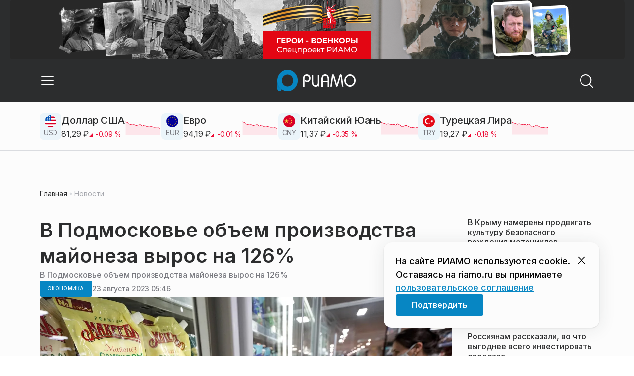

--- FILE ---
content_type: text/html; charset=utf-8
request_url: https://riamo.ru/news/ekonomika/v-podmoskove-ob-em-proizvodstva-majoneza-vyros-na-126/
body_size: 31273
content:
<!DOCTYPE html><html lang="ru" class="__variable_6a5886"><head><meta charSet="utf-8"/><meta name="viewport" content="width=device-width, initial-scale=1, user-scalable=no"/><link rel="preload" href="https://static.riamo.ru/_next/static/media/21350d82a1f187e9-s.p.woff2" as="font" crossorigin="" type="font/woff2"/><link rel="preload" as="image" imageSrcSet="https://media.riamo.ru/get_resized/I3_ixAHOkWBj7klGZGFHrl-ulRk=/658x370/filters:rs(fill-down):focal(0.37:0.31):format(webp)/YXJ0aWNsZXMvaW1hZ2UvMjAyMS82L2RiLzllL2xhbi5qcGc.webp 658w, https://media.riamo.ru/get_resized/aluUKRoPWcaaZQz6RJy3OcfvGgs=/720x405/filters:rs(fill-down):focal(0.37:0.31):format(webp)/YXJ0aWNsZXMvaW1hZ2UvMjAyMS82L2RiLzllL2xhbi5qcGc.webp 720w, https://media.riamo.ru/get_resized/BxvfrFDAjdVziCT7emzjLEmF2qI=/1080x607/filters:rs(fill-down):focal(0.37:0.31):format(webp)/YXJ0aWNsZXMvaW1hZ2UvMjAyMS82L2RiLzllL2xhbi5qcGc.webp 1080w, https://media.riamo.ru/get_resized/-RM7MRi0AiD4M43QrFtGrBAvwkE=/1440x810/filters:rs(fill-down):focal(0.37:0.31):format(webp)/YXJ0aWNsZXMvaW1hZ2UvMjAyMS82L2RiLzllL2xhbi5qcGc.webp 1440w, https://media.riamo.ru/get_resized/MDF7tg2SxWHvryfzf0p6O39byXk=/1920x1080/filters:rs(fill-down):focal(0.37:0.31):format(webp)/YXJ0aWNsZXMvaW1hZ2UvMjAyMS82L2RiLzllL2xhbi5qcGc.webp 1920w" imageSizes="(max-width: 375px) 384w, (max-width: 1280px) 828w, 1080w" fetchPriority="high"/><link rel="stylesheet" href="https://static.riamo.ru/_next/static/css/d0d5d7830224a9d0.css" data-precedence="next"/><link rel="stylesheet" href="https://static.riamo.ru/_next/static/css/b9deb6013e8ef6a8.css" data-precedence="next"/><link rel="stylesheet" href="https://static.riamo.ru/_next/static/css/c92bdbeb4018c0c9.css" data-precedence="next"/><link rel="stylesheet" href="https://static.riamo.ru/_next/static/css/8344d6f978701cf4.css" data-precedence="next"/><link rel="stylesheet" href="https://static.riamo.ru/_next/static/css/bdb44b41c8e9d99d.css" data-precedence="next"/><link rel="stylesheet" href="https://static.riamo.ru/_next/static/css/f0704ed91d54424e.css" data-precedence="next"/><link rel="stylesheet" href="https://static.riamo.ru/_next/static/css/aa7aecdbe932f12c.css" data-precedence="next"/><link rel="stylesheet" href="https://static.riamo.ru/_next/static/css/a9d1020506ae1f40.css" data-precedence="next"/><link rel="stylesheet" href="https://static.riamo.ru/_next/static/css/fa30d6ec5172a74d.css" data-precedence="next"/><link rel="stylesheet" href="https://static.riamo.ru/_next/static/css/1db9d498fb98fcc9.css" data-precedence="next"/><link rel="stylesheet" href="https://static.riamo.ru/_next/static/css/c8f8780f65fbf8ac.css" data-precedence="next"/><link rel="stylesheet" href="https://static.riamo.ru/_next/static/css/c8c639ebf7ad977a.css" data-precedence="next"/><link rel="stylesheet" href="https://static.riamo.ru/_next/static/css/ce7d264bb7f61b9d.css" data-precedence="next"/><link rel="stylesheet" href="https://static.riamo.ru/_next/static/css/0444a3fe7a4f7b39.css" data-precedence="next"/><link rel="stylesheet" href="https://static.riamo.ru/_next/static/css/74facd11a91e9d14.css" data-precedence="next"/><link rel="stylesheet" href="https://static.riamo.ru/_next/static/css/485e6a5b4ef9b836.css" data-precedence="next"/><link rel="stylesheet" href="https://static.riamo.ru/_next/static/css/d22d21a002026ef8.css" data-precedence="next"/><link rel="stylesheet" href="https://static.riamo.ru/_next/static/css/1988c1a80a788db8.css" data-precedence="next"/><link rel="stylesheet" href="https://static.riamo.ru/_next/static/css/9a0054657e19407f.css" data-precedence="next"/><link rel="stylesheet" href="https://static.riamo.ru/_next/static/css/414bdd38a59b2516.css" data-precedence="next"/><link rel="stylesheet" href="https://static.riamo.ru/_next/static/css/f0df4ebcd1128974.css" data-precedence="next"/><link rel="stylesheet" href="https://static.riamo.ru/_next/static/css/49c4181bb2897dc0.css" data-precedence="next"/><link rel="stylesheet" href="https://static.riamo.ru/_next/static/css/d0c786164c3a25f4.css" data-precedence="next"/><link rel="stylesheet" href="https://static.riamo.ru/_next/static/css/4356d292663f9258.css" data-precedence="next"/><link rel="stylesheet" href="https://static.riamo.ru/_next/static/css/8a07da2cc642b214.css" data-precedence="next"/><link rel="stylesheet" href="https://static.riamo.ru/_next/static/css/8e61efb71b2f3c14.css" data-precedence="next"/><link rel="stylesheet" href="https://static.riamo.ru/_next/static/css/2c1c7a537fb83638.css" data-precedence="next"/><link rel="stylesheet" href="https://static.riamo.ru/_next/static/css/b8a9f195c79539b4.css" data-precedence="next"/><link rel="stylesheet" href="https://static.riamo.ru/_next/static/css/4ca6d0269aad997b.css" data-precedence="next"/><link rel="stylesheet" href="https://static.riamo.ru/_next/static/css/09d64aaabd3fd446.css" data-precedence="next"/><link rel="stylesheet" href="https://static.riamo.ru/_next/static/css/b3fb9bb9e27d7cec.css" data-precedence="next"/><link rel="stylesheet" href="https://static.riamo.ru/_next/static/css/b1e9a8f776a96631.css" data-precedence="next"/><link rel="stylesheet" href="https://static.riamo.ru/_next/static/css/db89750d177d38ec.css" data-precedence="next"/><link rel="stylesheet" href="https://static.riamo.ru/_next/static/css/cc5909fa063b34d9.css" as="style" data-precedence="dynamic"/><link rel="stylesheet" href="https://static.riamo.ru/_next/static/css/9ee6813d1eed3dcc.css" as="style" data-precedence="dynamic"/><link rel="stylesheet" href="https://static.riamo.ru/_next/static/css/ace73261ae5e8778.css" as="style" data-precedence="dynamic"/><link rel="stylesheet" href="https://static.riamo.ru/_next/static/css/54dda248ae0c2cd8.css" as="style" data-precedence="dynamic"/><link rel="stylesheet" href="https://static.riamo.ru/_next/static/css/305b62ececd13078.css" as="style" data-precedence="dynamic"/><link rel="stylesheet" href="https://static.riamo.ru/_next/static/css/53314ec9547aab1d.css" as="style" data-precedence="dynamic"/><link rel="stylesheet" href="https://static.riamo.ru/_next/static/css/f14bc97290792b7f.css" as="style" data-precedence="dynamic"/><link rel="stylesheet" href="https://static.riamo.ru/_next/static/css/a77ca4da5e625f4a.css" as="style" data-precedence="dynamic"/><link rel="stylesheet" href="https://static.riamo.ru/_next/static/css/cc317288d4956294.css" as="style" data-precedence="dynamic"/><link rel="stylesheet" href="https://static.riamo.ru/_next/static/css/849b48416e6464ec.css" as="style" data-precedence="dynamic"/><link rel="preload" as="script" fetchPriority="low" href="https://static.riamo.ru/_next/static/chunks/webpack-4b9e12dede159d63.js"/><script src="https://static.riamo.ru/_next/static/chunks/aeadbc61-deba8d13c0bd7934.js" async=""></script><script src="https://static.riamo.ru/_next/static/chunks/7830-c09451bf558c4bde.js" async=""></script><script src="https://static.riamo.ru/_next/static/chunks/main-app-bdfe088073149dfb.js" async=""></script><script src="https://static.riamo.ru/_next/static/chunks/5864-f32dc27901685ff8.js" async=""></script><script src="https://static.riamo.ru/_next/static/chunks/440-9493faee2997b465.js" async=""></script><script src="https://static.riamo.ru/_next/static/chunks/7377-716acb79f5856018.js" async=""></script><script src="https://static.riamo.ru/_next/static/chunks/4271-6ba5056cdd84c1fa.js" async=""></script><script src="https://static.riamo.ru/_next/static/chunks/app/%5Bdomain%5D/(root)/(withBreadcrumbs)/layout-db7a1963b1358442.js" async=""></script><script src="https://static.riamo.ru/_next/static/chunks/8334-d43a4a93a608e3bb.js" async=""></script><script src="https://static.riamo.ru/_next/static/chunks/5995-1bb59c6bbdc6f267.js" async=""></script><script src="https://static.riamo.ru/_next/static/chunks/app/%5Bdomain%5D/(root)/@currency/default-2a05e68e9fc14e9b.js" async=""></script><script src="https://static.riamo.ru/_next/static/chunks/9656-bfc430fe8717edf0.js" async=""></script><script src="https://static.riamo.ru/_next/static/chunks/1287-796899cfa278a072.js" async=""></script><script src="https://static.riamo.ru/_next/static/chunks/app/%5Bdomain%5D/(root)/(withBreadcrumbs)/(withLastNews)/(withReader)/layout-630a9e2100cbcee1.js" async=""></script><script src="https://static.riamo.ru/_next/static/chunks/7609-681abd11c5849dcb.js" async=""></script><script src="https://static.riamo.ru/_next/static/chunks/app/layout-1191ed8d0a7b4534.js" async=""></script><script src="https://static.riamo.ru/_next/static/chunks/8860-b922d9f4275453fc.js" async=""></script><script src="https://static.riamo.ru/_next/static/chunks/7306-e7f0447f1b3df991.js" async=""></script><script src="https://static.riamo.ru/_next/static/chunks/app/error-7908762c04d4e6d5.js" async=""></script><script src="https://static.riamo.ru/_next/static/chunks/5659-a3b2797fd55032a8.js" async=""></script><script src="https://static.riamo.ru/_next/static/chunks/app/%5Bdomain%5D/(root)/(withBreadcrumbs)/(withLastNews)/@lastnews/default-8e27e50a6d812a0e.js" async=""></script><script src="https://static.riamo.ru/_next/static/chunks/8344-0130b78faef9e958.js" async=""></script><script src="https://static.riamo.ru/_next/static/chunks/2098-2d79e25f38df4474.js" async=""></script><script src="https://static.riamo.ru/_next/static/chunks/app/%5Bdomain%5D/(root)/layout-5ff8710a7562e227.js" async=""></script><script src="https://static.riamo.ru/_next/static/chunks/app/%5Bdomain%5D/(root)/error-f050036b4044ee0a.js" async=""></script><script src="https://static.riamo.ru/_next/static/chunks/app/%5Bdomain%5D/(root)/not-found-4d0773a04cdd068d.js" async=""></script><script src="https://static.riamo.ru/_next/static/chunks/4779-295d7f81513e0619.js" async=""></script><script src="https://static.riamo.ru/_next/static/chunks/8022-2c3ec7652922e823.js" async=""></script><script src="https://static.riamo.ru/_next/static/chunks/1261-b86eb871b8b94800.js" async=""></script><script src="https://static.riamo.ru/_next/static/chunks/6810-9f8c39c48b878463.js" async=""></script><script src="https://static.riamo.ru/_next/static/chunks/8440-6930499c219ebe65.js" async=""></script><script src="https://static.riamo.ru/_next/static/chunks/9462-da249b68ecc0bc27.js" async=""></script><script src="https://static.riamo.ru/_next/static/chunks/6077-47aaefeaaf87f86a.js" async=""></script><script src="https://static.riamo.ru/_next/static/chunks/4262-a118915a793f4fdc.js" async=""></script><script src="https://static.riamo.ru/_next/static/chunks/app/%5Bdomain%5D/(root)/page-a5601635a688e384.js" async=""></script><script src="https://static.riamo.ru/_next/static/chunks/1456-a7d88ca0c7041e71.js" async=""></script><script src="https://static.riamo.ru/_next/static/chunks/4845-8a40c49c24d9d93a.js" async=""></script><script src="https://static.riamo.ru/_next/static/chunks/6059-4bb31811ca778af6.js" async=""></script><script src="https://static.riamo.ru/_next/static/chunks/7588-95e1d6c629bb7be9.js" async=""></script><script src="https://static.riamo.ru/_next/static/chunks/1091-dd11568d9ba67f96.js" async=""></script><script src="https://static.riamo.ru/_next/static/chunks/app/%5Bdomain%5D/(root)/(withBreadcrumbs)/(withLastNews)/(withReader)/news/%5Bcategory%5D/%5Bslug%5D/page-e18bc870ad4b052f.js" async=""></script><link rel="preload" href="https://yandex.ru/ads/system/header-bidding.js" as="script"/><link rel="preload" href="https://yandex.ru/ads/system/context.js" as="script"/><link rel="preload" href="https://setka.news/scr/versioned/bundle.0.0.3.js" as="script"/><link rel="preload" href="https://jsn.24smi.net/smi.js" as="script"/><link rel="preload" href="https://yandex.ru/ads/system/adsdk.js" as="script"/><title>В Подмосковье объем производства майонеза вырос на 126% | РИАМО</title><meta name="description" content="Московской областью в июне 2023 года произведено более 30,5% от общего объема майонеза, выпущенного в ЦФО, и 7,5% от общероссийского объема."/><link rel="canonical" href="https://riamo.ru/news/ekonomika/v-podmoskove-ob-em-proizvodstva-majoneza-vyros-na-126/"/><meta property="og:title" content="В Подмосковье объем производства майонеза вырос на 126%"/><meta property="og:description" content="Московской областью в июне 2023 года произведено более 30,5% от общего объема майонеза, выпущенного в ЦФО, и 7,5% от общероссийского объема."/><meta property="og:url" content="https://riamo.ru/news/ekonomika/v-podmoskove-ob-em-proizvodstva-majoneza-vyros-na-126/"/><meta property="og:site_name" content="РИАМО"/><meta property="og:locale" content="ru_RU"/><meta property="og:image" content="https://media.riamo.ru/get_resized/ueai8XNy-DWKJv8OUHCjSktm89o=/1200x630/filters:rs(fill-down):focal(0.37:0.31):format(jpg)/YXJ0aWNsZXMvaW1hZ2UvMjAyMS82L2RiLzllL2xhbi5qcGc.jpg"/><meta property="og:image:alt" content="В Подмосковье объем производства майонеза вырос на 126%"/><meta property="og:type" content="article"/><meta property="article:published_time" content="2023-08-23T05:46"/><meta property="article:modified_time" content="2023-08-23T09:39"/><meta property="article:author" content="Анастасия Кукова"/><meta property="article:section" content="Экономика"/><meta property="article:tag" content="Продукты питания"/><meta property="article:tag" content="Производство"/><meta property="article:tag" content="Подмосковье"/><meta name="twitter:card" content="summary_large_image"/><meta name="twitter:title" content="В Подмосковье объем производства майонеза вырос на 126%"/><meta name="twitter:description" content="Московской областью в июне 2023 года произведено более 30,5% от общего объема майонеза, выпущенного в ЦФО, и 7,5% от общероссийского объема."/><meta name="twitter:image" content="https://media.riamo.ru/get_resized/ueai8XNy-DWKJv8OUHCjSktm89o=/1200x630/filters:rs(fill-down):focal(0.37:0.31):format(jpg)/YXJ0aWNsZXMvaW1hZ2UvMjAyMS82L2RiLzllL2xhbi5qcGc.jpg"/><meta name="twitter:image:alt" content="В Подмосковье объем производства майонеза вырос на 126%"/><link rel="icon" href="/favicon.ico" type="image/x-icon" sizes="16x16"/><meta name="next-size-adjust"/><script src="https://static.riamo.ru/_next/static/chunks/polyfills-42372ed130431b0a.js" noModule=""></script></head><body><script>(self.__next_s=self.__next_s||[]).push([0,{"type":"text/javascript","children":"     (function(m,e,t,r,i,k,a){         m[i]=m[i]||function(){(m[i].a=m[i].a||[]).push(arguments)};         m[i].l=1*new Date();         for (var j = 0; j < document.scripts.length; j++) {if (document.scripts[j].src === r) { return; }}         k=e.createElement(t),a=e.getElementsByTagName(t)[0],k.async=1,k.src=r,a.parentNode.insertBefore(k,a)     })(window, document,'script','https://mc.yandex.ru/metrika/tag.js?id=14884612', 'ym');      ym(14884612, 'init', {ssr:true, webvisor:true, clickmap:true, accurateTrackBounce:true, trackLinks:true}); ","id":"metrika"}])</script><noscript><div><img alt='' src='https://mc.yandex.ru/watch/14884612' style='position:absolute; left:-9999px;'></div></noscript><script>(self.__next_s=self.__next_s||[]).push([0,{"children":"\r\nnew Image().src = \"https://counter.yadro.ru/hit;riamo?r\"+\r\nescape(document.referrer)+((typeof(screen)==\"undefined\")?\"\":\r\n\";s\"+screen.width+\"*\"+screen.height+\"*\"+(screen.colorDepth?\r\nscreen.colorDepth:screen.pixelDepth))+\";u\"+escape(document.URL)+\r\n\";h\"+escape(document.title.substring(0,150))+\r\n\";\"+Math.random();","id":"HeadScript_6_1"}])</script><script>(self.__next_s=self.__next_s||[]).push([0,{"type":"text/javascript","children":"\r\nvar _tmr = window._tmr || (window._tmr = []);\r\n_tmr.push({id: \"2212345\", type: \"pageView\", start: (new Date()).getTime()});\r\n(function (d, w, id) {\r\n  if (d.getElementById(id)) return;\r\n  var ts = d.createElement(\"script\"); ts.type = \"text/javascript\"; ts.async = true; ts.id = id;\r\n  ts.src = (d.location.protocol == \"https:\" ? \"https:\" : \"http:\") + \"//top-fwz1.mail.ru/js/code.js\";\r\n  var f = function () {var s = d.getElementsByTagName(\"script\")[0]; s.parentNode.insertBefore(ts, s);};\r\n  if (w.opera == \"[object Opera]\") { d.addEventListener(\"DOMContentLoaded\", f, false); } else { f(); }\r\n})(document, window, \"topmailru-code\");\r\n","id":"mail-riamo"}])</script><noscript><div style='position:absolute;left:-10000px;'>
<img alt='Рейтинг@Mail.ru' height='1' src='//top-fwz1.mail.ru/counter?id=2212345;js=na' style='border:0;' width='1'>
</div></noscript><script>(self.__next_s=self.__next_s||[]).push(["https://yandex.ru/ads/system/header-bidding.js",{"async":true,"id":"hb1"}])</script><script>(self.__next_s=self.__next_s||[]).push([0,{"children":"var adfoxBiddersMap={Gnezdo:\"3172590\"},adUnits=[{code:\"sidebar_2\",sizes:[[240,400]],bids:[{bidder:\"Gnezdo\",params:{placementId:\"355847\"}}]},{code:\"sidebar_1\",sizes:[[300,250]],bids:[{bidder:\"Gnezdo\",params:{placementId:\"355846\"}}]},{code:\"under_article_2_mobile\",sizes:[[300,500]],bids:[{bidder:\"Gnezdo\",params:{placementId:\"356942\"}}]}],userTimeout=1200;window.YaHeaderBiddingSettings={biddersMap:adfoxBiddersMap,adUnits:adUnits,timeout:userTimeout};\r\n","id":"hb2"}])</script><script>(self.__next_s=self.__next_s||[]).push([0,{"children":"window.yaContextCb = window.yaContextCb || []","id":"adfox1"}])</script><script>(self.__next_s=self.__next_s||[]).push(["https://yandex.ru/ads/system/context.js",{"async":true,"id":"adfox2"}])</script><script>(self.__next_s=self.__next_s||[]).push(["https://setka.news/scr/versioned/bundle.0.0.3.js",{"defer":"","id":"HeadScript_122_1"}])</script><script>(self.__next_s=self.__next_s||[]).push(["https://jsn.24smi.net/smi.js",{"async":true,"id":"24smi-init"}])</script><script>(self.__next_s=self.__next_s||[]).push([0,{"children":"\r\nnew Image().src = \"https://counter.yadro.ru/hit;360tv?r\"+\r\nescape(document.referrer)+((typeof(screen)==\"undefined\")?\"\":\r\n\";s\"+screen.width+\"*\"+screen.height+\"*\"+(screen.colorDepth?\r\nscreen.colorDepth:screen.pixelDepth))+\";u\"+escape(document.URL)+\r\n\";h\"+escape(document.title.substring(0,150))+\r\n\";\"+Math.random();","id":"HeadScript_160_1"}])</script><script>(self.__next_s=self.__next_s||[]).push([0,{"type":"text/javascript","children":"(function(){var f=false,b=document,c=b.documentElement,e=window;function g(){var a=\"\";a+=\"rt=\"+(new Date).getTime()%1E7*100+Math.round(Math.random()*99);a+=b.referrer?\"&r=\"+escape(b.referrer):\"\";return a}function h(){var a=b.getElementsByTagName(\"head\")[0];if(a)return a;for(a=c.firstChild;a&&a.nodeName.toLowerCase()==\"#text\";)a=a.nextSibling;if(a&&a.nodeName.toLowerCase()!=\"#text\")return a;a=b.createElement(\"head\");c.appendChild(a);return a}function i(){var a=b.createElement(\"script\");a.setAttribute(\"type\",\"text/javascript\");a.setAttribute(\"async\",\"async\");a.setAttribute(\"src\",\"http\"+(\"https:\"==e.location.protocol?\"s\":\"\")+\"://static.banner.aismo.ru/sjs/sbo247.js?\"+g());typeof a!=\"undefined\"&&h().appendChild(a)}function d(){if(!f){f=true;i()}};d();})();","id":"HeadScript_162_1"}])</script><script>(self.__next_s=self.__next_s||[]).push([0,{"children":"\r\nnew Image().src = \"https://counter.yadro.ru/hit;1Mediainvest?r\"+\r\nescape(document.referrer)+((typeof(screen)==\"undefined\")?\"\":\r\n\";s\"+screen.width+\"*\"+screen.height+\"*\"+(screen.colorDepth?\r\nscreen.colorDepth:screen.pixelDepth))+\";u\"+escape(document.URL)+\r\n\";h\"+escape(document.title.substring(0,150))+\r\n\";\"+Math.random();","id":"HeadScript_163_1"}])</script><script>(self.__next_s=self.__next_s||[]).push(["https://yandex.ru/ads/system/adsdk.js",{}])</script><div class="_1vyk8ks3"><div class="_1vyk8ks8 _1vyk8ks6"></div><!--$--><header class="_1fvof7f7 _1fvof7f1" id="header_sticky"><div class="_1fvof7f2"><button type="button" class="_1wm689p4 _1wm689p3 _1wm689pf _1wm689pd _1wm689pa "><svg width="1em" height="1em" viewBox="0 0 24 24" fill="none" xmlns="http://www.w3.org/2000/svg"><path fill-rule="evenodd" clip-rule="evenodd" d="M2.25 6A.75.75 0 0 1 3 5.25h18a.75.75 0 0 1 0 1.5H3A.75.75 0 0 1 2.25 6ZM2.25 12a.75.75 0 0 1 .75-.75h18a.75.75 0 0 1 0 1.5H3a.75.75 0 0 1-.75-.75ZM2.25 18a.75.75 0 0 1 .75-.75h18a.75.75 0 0 1 0 1.5H3a.75.75 0 0 1-.75-.75Z" fill="currentColor"></path></svg></button><div class="_1fvof7f6"><div class="_1fvof7f8"><a class="xtn0kl0" href="/"><div class="_1j9v8303"><svg xmlns="http://www.w3.org/2000/svg" width="100%" height="100%" viewBox="0 0 163 45" fill="none"><path fill="url(#a)" d="M4.49 44C2.012 44 0 41.888 0 39.286V21.993c0-2.602 2.012-4.714 4.49-4.714 2.485 0 4.49 2.112 4.49 4.714v17.293C8.98 41.888 6.968 44 4.49 44Z"></path><path fill="#0786C3" d="M20.953 0C9.378 0 0 9.847 0 22s9.378 22 20.953 22 20.953-9.847 20.953-22S32.521 0 20.953 0Zm0 34.24c-6.44 0-11.657-5.479-11.657-12.24S14.513 9.76 20.953 9.76 32.611 15.24 32.611 22c0 6.762-5.218 12.24-11.658 12.24Z"></path><path fill="#FCFCFC" d="M52.508 19.579c0-1.564.073-2.78.2-3.669.127-.888.455-1.776.964-2.664 1.491-2.703 3.71-4.035 6.693-4.035 2.145 0 3.982.791 5.492 2.394 1.528 1.583 2.273 3.514 2.273 5.773 0 2.085-.636 3.957-1.927 5.58-1.274 1.621-2.82 2.432-4.62 2.432-.891 0-1.691-.077-2.364-.27a4.985 4.985 0 0 1-1.837-.888l-.564-4.016a4.73 4.73 0 0 0 1.692 1.428c.709.367 1.436.56 2.182.56 1.182 0 2.182-.482 2.983-1.428.8-.946 1.218-2.105 1.218-3.476 0-1.37-.455-2.529-1.346-3.494-.891-.965-1.982-1.429-3.273-1.429-1.4 0-2.528.502-3.365 1.525-.837 1.004-1.255 2.395-1.255 4.17v16.72h-3.146V19.58ZM73.73 25.227c0 4.345 1.594 6.526 4.815 6.526 1.455 0 2.65-.54 3.568-1.622.832-.988 1.247-2.126 1.247-3.43V10.142h2.996v24.22H83.36v-1.957c-.364.745-1.004 1.324-1.957 1.752a6.898 6.898 0 0 1-2.858.634c-2.338 0-4.226-.839-5.663-2.517-1.438-1.678-2.148-3.99-2.148-6.899V10.125h2.996v15.102ZM103.336 34.792v-9.107h-9.64v9.107h-3V19.014c0-3.055.71-5.452 2.15-7.193 1.44-1.74 3.33-2.61 5.67-2.61 2.341 0 4.213.87 5.652 2.61 1.44 1.74 2.15 4.138 2.15 7.193v15.778h-2.999.017Zm-4.82-22.468c-1.543 0-2.74.56-3.572 1.702-.832 1.14-1.248 2.823-1.248 5.066v3.422h9.64v-3.422c0-4.506-1.612-6.768-4.82-6.768ZM108.941 34.466l3.05-22.204c.276-2.034 1.103-3.051 2.518-3.051 1.231 0 2.095.825 2.555 2.495l5.329 17.77 5.311-17.77c.46-1.67 1.324-2.495 2.555-2.495 1.415 0 2.242 1.017 2.518 3.051l3.051 22.204h-3.051l-2.72-20.534-5.477 18.327c-.533 1.689-1.268 2.533-2.187 2.533-.533 0-.955-.192-1.305-.595-.33-.383-.643-1.036-.918-1.938l-5.477-18.327-2.683 20.534h-3.088.019ZM137.563 21.983c0-3.445 1.172-6.434 3.498-8.965 2.325-2.55 5.077-3.807 8.237-3.807s5.983 1.256 8.273 3.769c2.29 2.512 3.426 5.52 3.426 9.003 0 3.483-1.136 6.452-3.426 9.003-2.29 2.55-5.042 3.806-8.273 3.806s-5.912-1.256-8.237-3.787c-2.326-2.513-3.498-5.54-3.498-9.041v.019Zm3.143-.038c0 2.588.834 4.853 2.521 6.795 1.668 1.941 3.692 2.912 6.071 2.912 2.379 0 4.385-.971 6.054-2.912 1.668-1.942 2.503-4.207 2.503-6.795 0-2.59-.835-4.816-2.503-6.758-1.669-1.94-3.675-2.912-6.054-2.912-2.379 0-4.367.971-6.054 2.893-1.686 1.923-2.538 4.188-2.538 6.796v-.02Z"></path><defs><linearGradient id="a" x1="20.953" x2="20.953" y1="44" y2="-0.012" gradientUnits="userSpaceOnUse"><stop stop-color="#0786C3"></stop><stop offset="0.12" stop-color="#0681BD"></stop><stop offset="0.29" stop-color="#0674AC"></stop><stop offset="0.47" stop-color="#045F91"></stop><stop offset="0.67" stop-color="#03426B"></stop><stop offset="0.88" stop-color="#011D3B"></stop><stop offset="1" stop-color="#00051D"></stop></linearGradient><linearGradient id="b" x1="20.9187" y1="35" x2="20.9187" y2="-0.00944243" gradientUnits="userSpaceOnUse"><stop stop-color="#7E7E7E"></stop><stop offset="1" stop-color="#00051D"></stop></linearGradient></defs></svg></div></a></div></div><div class="_12u3f1e0"><button type="button" class="_1wm689p4 _1wm689p3 _1wm689pf _1wm689pd _1wm689pa "><svg width="1em" height="1em" viewBox="0 0 24 24" fill="none" xmlns="http://www.w3.org/2000/svg"><path fill-rule="evenodd" clip-rule="evenodd" d="M11 3.75a7.25 7.25 0 1 0 0 14.5 7.25 7.25 0 0 0 0-14.5ZM2.25 11a8.75 8.75 0 1 1 17.5 0 8.75 8.75 0 0 1-17.5 0Z" fill="currentColor"></path><path fill-rule="evenodd" clip-rule="evenodd" d="M15.97 16.428a.75.75 0 0 1 1.06 0l5 5a.75.75 0 1 1-1.06 1.06l-5-5a.75.75 0 0 1 0-1.06Z" fill="currentColor"></path></svg></button></div></div></header><!--/$--><div class="_1vyk8ks9"><div class="ie007l2"><div><div class="ie007l3"><div style="min-height:58px"></div></div></div></div></div><main class="_1vyk8ksb _1vyk8ksa _1vyk8ks5"> <!-- --><div class="_3gsgzd0"><div class="apdk2q0"></div></div><div class="e7p3b82 e7p3b80"><div class="e7p3b81"><script type="application/ld+json">{"@context":"https://schema.org","@graph":[{"@type":"NewsArticle","@id":"https://riamo.ru/news/ekonomika/v-podmoskove-ob-em-proizvodstva-majoneza-vyros-na-126/#article","url":"https://riamo.ru/news/ekonomika/v-podmoskove-ob-em-proizvodstva-majoneza-vyros-na-126/","author":{"@type":"Person","@id":"https://riamo.ru/author/anastasija-kukova/#person","name":"Анастасия Кукова","url":"https://riamo.ru/author/anastasija-kukova/"},"headline":"В Подмосковье объем производства майонеза вырос на 126%","description":"Московской областью в июне 2023 года произведено более 30,5% от общего объема майонеза, выпущенного в ЦФО, и 7,5% от общероссийского объема.","genre":"Новости","articleSection":"Экономика","datePublished":"2023-08-23T05:46+0300","dateModified":"2023-08-23T09:39+0300","publisher":{"@id":"https://riamo.ru#organization","@type":"Organization","name":"РИАМО","legalName":"Портал Региональное информационное агентство Московской области","slogan":"RIAMO.RU – новости и истории в новом формате! Следи за жизнью Московского региона вместе с нами!","email":"info@riamo.ru","sameAs":["https://ru.wikipedia.org/wiki/%D0%A0%D0%B5%D0%B3%D0%B8%D0%BE%D0%BD%D0%B0%D0%BB%D1%8C%D0%BD%D0%BE%D0%B5_%D0%B8%D0%BD%D1%84%D0%BE%D1%80%D0%BC%D0%B0%D1%86%D0%B8%D0%BE%D0%BD%D0%BD%D0%BE%D0%B5_%D0%B0%D0%B3%D0%B5%D0%BD%D1%82%D1%81%D1%82%D0%B2%D0%BE_%D0%9C%D0%BE%D1%81%D0%BA%D0%BE%D0%B2%D1%81%D0%BA%D0%BE%D0%B9_%D0%BE%D0%B1%D0%BB%D0%B0%D1%81%D1%82%D0%B8","https://dzen.ru/riamo?favid=254074801","https://ok.ru/riamo","https://t.me/riamo_ru","https://vk.com/riamo_ru"],"address":{"@type":"PostalAddress","addressCountry":"Россия","addressLocality":"Москва","addressRegion":"Москва","postalCode":"123007","streetAddress":"5-я Магистральная ул., дом 3, стр.1"},"logo":{"@type":"ImageObject","@id":"https://riamo.ru/logo.png/#imageobject","url":"https://riamo.ru/logo.png/","width":148,"height":60},"image":{"@type":"ImageObject","@id":"https://riamo.ru/logo.png#imageobject"}},"inLanguage":"ru-RU","isAccessibleForFree":"TRUE","isFamilyFriendly":"TRUE","image":{"@type":"ImageObject","@id":"https://media.riamo.ru/get_resized/MDF7tg2SxWHvryfzf0p6O39byXk=/1920x1080/filters:rs(fill-down):focal(0.37:0.31):format(webp)/YXJ0aWNsZXMvaW1hZ2UvMjAyMS82L2RiLzllL2xhbi5qcGc.webp#primaryimage","url":"https://media.riamo.ru/get_resized/MDF7tg2SxWHvryfzf0p6O39byXk=/1920x1080/filters:rs(fill-down):focal(0.37:0.31):format(webp)/YXJ0aWNsZXMvaW1hZ2UvMjAyMS82L2RiLzllL2xhbi5qcGc.webp","width":"1920px","height":"1080px"},"mainEntityOfPage":{"@type":"WebPage","@id":"https://riamo.ru/news/ekonomika/v-podmoskove-ob-em-proizvodstva-majoneza-vyros-na-126/#webpage","url":"https://riamo.ru/news/ekonomika/v-podmoskove-ob-em-proizvodstva-majoneza-vyros-na-126/","name":"В Подмосковье объем производства майонеза вырос на 126%","publisher":{"@id":"https://riamo.ru#organization"},"inLanguage":"ru-RU","datePublished":"2023-08-23T05:46+0300","dateModified":"2023-08-23T09:39+0300","description":"Московской областью в июне 2023 года произведено более 30,5% от общего объема майонеза, выпущенного в ЦФО, и 7,5% от общероссийского объема."}},{"@type":"BreadcrumbList","itemListElement":[{"@type":"ListItem","position":1,"name":"«РИАМО»","item":{"@type":"WebPage","@id":"https://riamo.ru/#webpage","url":"https://riamo.ru/"}},{"@type":"ListItem","position":2,"name":"Экономика","item":{"@type":"WebPage","@id":"https://riamo.ru/category/ekonomika/#webpage","url":"https://riamo.ru/category/ekonomika/"}},{"@type":"ListItem","position":3,"name":"В Подмосковье объем производства майонеза вырос на 126%","item":{"@type":"WebPage","@id":"https://riamo.ru/news/ekonomika/v-podmoskove-ob-em-proizvodstva-majoneza-vyros-na-126/#webpage","url":"https://riamo.ru/news/ekonomika/v-podmoskove-ob-em-proizvodstva-majoneza-vyros-na-126"}}]}]}</script><div class="_12mv6bx1 _12mv6bx0 _12mv6bxf"><article class="ozbl3x0 _12mv6bx1 _12mv6bx0 _12mv6bx9"><header class="_12mv6bx1 _12mv6bx0 _12mv6bx7"><div class="_12mv6bx1 _12mv6bx0 _12mv6bx5"><h1 class="p2xvm0 xtn0kl1 xtn0kl0 xtn0kl1p">В Подмосковье объем производства майонеза вырос на 126%</h1><div class="afdw5s0">В Подмосковье объем производства майонеза вырос на 126%</div></div><div class="_196stya1 _196stya0 _196styae _196stya7 _196stya2"><a class="_1maqkdn1 _1maqkdn0 _1maqkdnm _1maqkdn5 _1maqkdnb _1maqkdn8 _1maqkdn2" href="/category/ekonomika/"><span class="xtn0kl1 xtn0kl0 xtn0klu xtn0kl1l xtn0kl1h xtn0kl1q">Экономика</span></a><div class="_196stya1 _196stya0 _196styae"><time class="_195idab1 _195idab0 xtn0kl0 _195idab2" dateTime="2023-08-23T05:46+0300">23 августа 2023 05:46</time></div></div><div class="_1d9isd60"><div class="  wp347i4 wp347i3 wp347i5 wp347i9 wp347ie"><img id="183512" description="Пелагия Тихонова" source_text="РИАМО" alt="Пелагия Тихонова" fetchPriority="high" width="1920" height="1080" decoding="sync" data-nimg="1" class="wp347ii" style="color:transparent" sizes="(max-width: 375px) 384w, (max-width: 1280px) 828w, 1080w" srcSet="https://media.riamo.ru/get_resized/I3_ixAHOkWBj7klGZGFHrl-ulRk=/658x370/filters:rs(fill-down):focal(0.37:0.31):format(webp)/YXJ0aWNsZXMvaW1hZ2UvMjAyMS82L2RiLzllL2xhbi5qcGc.webp 658w, https://media.riamo.ru/get_resized/aluUKRoPWcaaZQz6RJy3OcfvGgs=/720x405/filters:rs(fill-down):focal(0.37:0.31):format(webp)/YXJ0aWNsZXMvaW1hZ2UvMjAyMS82L2RiLzllL2xhbi5qcGc.webp 720w, https://media.riamo.ru/get_resized/BxvfrFDAjdVziCT7emzjLEmF2qI=/1080x607/filters:rs(fill-down):focal(0.37:0.31):format(webp)/YXJ0aWNsZXMvaW1hZ2UvMjAyMS82L2RiLzllL2xhbi5qcGc.webp 1080w, https://media.riamo.ru/get_resized/-RM7MRi0AiD4M43QrFtGrBAvwkE=/1440x810/filters:rs(fill-down):focal(0.37:0.31):format(webp)/YXJ0aWNsZXMvaW1hZ2UvMjAyMS82L2RiLzllL2xhbi5qcGc.webp 1440w, https://media.riamo.ru/get_resized/MDF7tg2SxWHvryfzf0p6O39byXk=/1920x1080/filters:rs(fill-down):focal(0.37:0.31):format(webp)/YXJ0aWNsZXMvaW1hZ2UvMjAyMS82L2RiLzllL2xhbi5qcGc.webp 1920w" src="https://media.riamo.ru/get_resized/MDF7tg2SxWHvryfzf0p6O39byXk=/1920x1080/filters:rs(fill-down):focal(0.37:0.31):format(webp)/YXJ0aWNsZXMvaW1hZ2UvMjAyMS82L2RiLzllL2xhbi5qcGc.webp"/></div><p class="_13c6ugz1 _13c6ugz0 _13c6ugz2"><span>Фото - © <!-- -->Пелагия Тихонова<span class="classes.slash">/</span>РИАМО</span></p></div><!--$!--><template data-dgst="BAILOUT_TO_CLIENT_SIDE_RENDERING"></template><div></div><!--/$--></header><div class="_1wn770t0"><p class="dcuz920 xtn0kl0"><strong class="_2ym2fm1 _2ym2fm0 xtn0kl1 xtn0kl0 _2ym2fm2">РИАМО - 23 авг. </strong>Объем производства майонеза в июне 2023 года на территории Московской области составил 26,1 тыс. тонн, что на 126% выше по сравнению с аналогичным периодом 2022 года, сообщил курирующий Минсельхозпрод зампред правительства Подмосковья Георгий Филимонов.</p></div><div class="_1f4iik30"><p class="dcuz920 xtn0kl0">Московской областью в июне 2023 года произведено более 30,5% от общего объема майонеза, выпущенного в ЦФО, и 7,5% от общероссийского объема. Наиболее крупные объемы производства майонеза в Подмосковье у предприятий: Ногинский пищевой комбинат, ПК «МЭТР», «ФОРТ-Н XXI», «Алтико», фирма «Миксма», ПК «Торгус».</p><p class="dcuz920 xtn0kl0">Ранее губернатор Московской области Андрей Воробьев заявил о важности максимального информирования представителей бизнеса о доступных им мерах поддержки.</p><p class="dcuz920 xtn0kl0">Воробьев также отмечал, что программа предоставления участков для бизнеса в Подмосковье является приоритетной.</p></div><footer class="_12mv6bx1 _12mv6bx0 _12mv6bx4"><div class="_196stya1 _196stya0 _196styad _196stya6 _196styak _196stya2"><div class="_9ov2r52"><div class="_196stya1 _196stya0 _196styae _196stya7"><div class="j9jami3 j9jami2 j9jami4"><div class="j9jamid"><svg xmlns="http://www.w3.org/2000/svg" width="1em" height="1em" fill="none" viewBox="0 0 32 32"><g clip-path="url(#avatar-placeholder_svg__a)"><rect width="32" height="32" fill="#F0F1F3" rx="16"></rect><path fill="#DADCE0" d="M22 14a6 6 0 1 1-12 0 6 6 0 0 1 12 0M11.76 21.94A10 10 0 0 0 6 31c0 5.523 4.477 10 10 10s10-4.477 10-10c0-4.007-2.357-7.464-5.76-9.06A8.96 8.96 0 0 1 16 23a8.96 8.96 0 0 1-4.24-1.06"></path></g><defs><clipPath id="avatar-placeholder_svg__a"><rect width="32" height="32" fill="#fff" rx="16"></rect></clipPath></defs></svg></div></div><div class="_12mv6bx1 _12mv6bx0 _12mv6bx2"><span class="j9jami7 j9jami8">Автор:</span><a class="j9jamia j9jamib" href="/author/anastasija-kukova/">Анастасия Кукова</a></div></div></div><!--$!--><template data-dgst="BAILOUT_TO_CLIENT_SIDE_RENDERING"></template><!--/$--></div><div class="_196stya1 _196stya0 _196styab _196stya2"><a class=" y3bloy1 y3bloy0 y3bloy2 y3bloy6 " href="/tag/produkty-pitaniya/">Продукты питания</a><a class=" y3bloy1 y3bloy0 y3bloy2 y3bloy6 " href="/tag/proizvodstvo/">Производство</a><a class=" y3bloy1 y3bloy0 y3bloy2 y3bloy6 " href="/tag/podmoskove/">Подмосковье</a></div><div class="cwcqc50 _196stya1 _196stya0 _196styah _196stya2 _196stya7"><p class="cwcqc51 xtn0kl1 xtn0kl0 xtn0klc xtn0kl3">Как вам материал?</p><div class="_14jujry0"><button class="_14jujry1"><p class="xtn0kl1 xtn0kl0 xtn0klx xtn0klc">0</p>👎</button><button class="_14jujry1"><p class="xtn0kl1 xtn0kl0 xtn0klx xtn0klc">0</p>👍 </button><button class="_14jujry1"><p class="xtn0kl1 xtn0kl0 xtn0klx xtn0klc">0</p>😄</button><button class="_14jujry1"><p class="xtn0kl1 xtn0kl0 xtn0klx xtn0klc">0</p>🤯</button><button class="_14jujry1"><p class="xtn0kl1 xtn0kl0 xtn0klx xtn0klc">0</p>😢</button><button class="_14jujry1"><p class="xtn0kl1 xtn0kl0 xtn0klx xtn0klc">0</p>😡</button></div></div></footer></article><!--$!--><template data-dgst="BAILOUT_TO_CLIENT_SIDE_RENDERING"></template><div></div><!--/$--></div></div><div class="w7gm4a1 w7gm4a0"><div class="_12mv6bx1 _12mv6bx0 _12mv6bxe"><nav><ul class="_12mv6bx1 _12mv6bx0 _12mv6bx7"><li style="position:relative;height:min-content;padding-bottom:16px;border-bottom:1px #DADCE0 solid;flex-direction:column;justify-content:flex-start;align-items:flex-start;gap:16px;display:inline-flex"><a style="flex-direction:column;justify-content:flex-start;align-items:flex-start;gap:8px;display:flex" href="/news/transport/v-krymu-namereny-prodvigat-kulturu-bezopasnogo-vozhdenija-mototsiklov/"><span class="xtn0kl0" style="align-self:stretch;color:#2C2D2E;font-size:16px;font-weight:500;line-height:130%;word-wrap:break-word">В Крыму намерены продвигать культуру безопасного вождения мотоциклов</span></a></li><li style="position:relative;height:min-content;padding-bottom:16px;border-bottom:1px #DADCE0 solid;flex-direction:column;justify-content:flex-start;align-items:flex-start;gap:16px;display:inline-flex"><a style="flex-direction:column;justify-content:flex-start;align-items:flex-start;gap:8px;display:flex" href="/news/proisshestviya/kobzev-prokommentiroval-izbienie-shkolnitsy-v-irkutskoj-oblasti/"><span class="xtn0kl0" style="align-self:stretch;color:#2C2D2E;font-size:16px;font-weight:500;line-height:130%;word-wrap:break-word">Кобзев прокомментировал избиение школьницы в Иркутской области</span></a></li><li style="position:relative;height:min-content;padding-bottom:16px;border-bottom:1px #DADCE0 solid;flex-direction:column;justify-content:flex-start;align-items:flex-start;gap:16px;display:inline-flex"><a style="flex-direction:column;justify-content:flex-start;align-items:flex-start;gap:8px;display:flex" href="/news/obschestvo/advokat-perechislil-5-zakonov-kotorye-rossijane-narushajut-kazhdyj-den/"><span class="xtn0kl0" style="align-self:stretch;color:#2C2D2E;font-size:16px;font-weight:500;line-height:130%;word-wrap:break-word">Адвокат перечислил 5 законов, которые россияне нарушают каждый день</span></a></li><li style="position:relative;height:min-content;padding-bottom:16px;border-bottom:1px #DADCE0 solid;flex-direction:column;justify-content:flex-start;align-items:flex-start;gap:16px;display:inline-flex"><a style="flex-direction:column;justify-content:flex-start;align-items:flex-start;gap:8px;display:flex" href="/news/ekonomika/rossijanam-rasskazali-vo-chto-vygodnee-vsego-investirovat-sredstva/"><span class="xtn0kl0" style="align-self:stretch;color:#2C2D2E;font-size:16px;font-weight:500;line-height:130%;word-wrap:break-word">Россиянам рассказали, во что выгоднее всего инвестировать средства</span></a></li><li style="position:relative;height:min-content;padding-bottom:16px;border-bottom:none;flex-direction:column;justify-content:flex-start;align-items:flex-start;gap:16px;display:inline-flex"><div style="pointer-events:none;position:absolute;width:100%;height:100%;background:linear-gradient(rgba(255, 255, 255, 50%) 0%, rgba(255, 255, 255, 95%) 100%)"></div><a style="flex-direction:column;justify-content:flex-start;align-items:flex-start;gap:8px;display:flex" href="/news/obschestvo/liksutov-v-tehnopolise-moskvy-nachalis-sorevnovanija-radiofest-2025/"><span class="xtn0kl0" style="align-self:stretch;color:#2C2D2E;font-size:16px;font-weight:500;line-height:130%;word-wrap:break-word">Ликсутов: в технополисе Москвы начались соревнования «Радиофест-2025»</span></a></li></ul><a class="hed87v1 hed87v0 hed87v8 hed87v5 hed87v2 hed87vb hed87vl hed87vo" href="/news/"><span class="hed87vq xtn0kl1 xtn0kl0 xtn0kl11 xtn0kl1p xtn0kl1l xtn0kl1c">Все новости</span><span class="hed87vr hed87vs"><svg width="1em" height="1em" viewBox="0 0 24 24" fill="none" xmlns="http://www.w3.org/2000/svg"><path fill-rule="evenodd" clip-rule="evenodd" d="M14.22 5.47a.75.75 0 0 1 1.06 0L21.81 12l-6.53 6.53a.75.75 0 1 1-1.06-1.06l4.72-4.72H2.75a.75.75 0 0 1 0-1.5h16.19l-4.72-4.72a.75.75 0 0 1 0-1.06Z" fill="currentColor"></path></svg></span></a></nav></div></div></div></main><!--$--><footer class="_1vyk8ks7 _17zjnry1 _17zjnry0 _17zjnry2"><div class="_17zjnry4"><div class="_17zjnryb _17zjnryg"></div><div class="_17zjnry8" style="position:relative"><div class="_17zjnryh _17zjnryl _17zjnryi"><div class="_1j9v8303"><svg xmlns="http://www.w3.org/2000/svg" width="100%" height="100%" viewBox="0 0 163 45" fill="none"><path fill="url(#a)" d="M4.49 44C2.012 44 0 41.888 0 39.286V21.993c0-2.602 2.012-4.714 4.49-4.714 2.485 0 4.49 2.112 4.49 4.714v17.293C8.98 41.888 6.968 44 4.49 44Z"></path><path fill="#0786C3" d="M20.953 0C9.378 0 0 9.847 0 22s9.378 22 20.953 22 20.953-9.847 20.953-22S32.521 0 20.953 0Zm0 34.24c-6.44 0-11.657-5.479-11.657-12.24S14.513 9.76 20.953 9.76 32.611 15.24 32.611 22c0 6.762-5.218 12.24-11.658 12.24Z"></path><path fill="#FCFCFC" d="M52.508 19.579c0-1.564.073-2.78.2-3.669.127-.888.455-1.776.964-2.664 1.491-2.703 3.71-4.035 6.693-4.035 2.145 0 3.982.791 5.492 2.394 1.528 1.583 2.273 3.514 2.273 5.773 0 2.085-.636 3.957-1.927 5.58-1.274 1.621-2.82 2.432-4.62 2.432-.891 0-1.691-.077-2.364-.27a4.985 4.985 0 0 1-1.837-.888l-.564-4.016a4.73 4.73 0 0 0 1.692 1.428c.709.367 1.436.56 2.182.56 1.182 0 2.182-.482 2.983-1.428.8-.946 1.218-2.105 1.218-3.476 0-1.37-.455-2.529-1.346-3.494-.891-.965-1.982-1.429-3.273-1.429-1.4 0-2.528.502-3.365 1.525-.837 1.004-1.255 2.395-1.255 4.17v16.72h-3.146V19.58ZM73.73 25.227c0 4.345 1.594 6.526 4.815 6.526 1.455 0 2.65-.54 3.568-1.622.832-.988 1.247-2.126 1.247-3.43V10.142h2.996v24.22H83.36v-1.957c-.364.745-1.004 1.324-1.957 1.752a6.898 6.898 0 0 1-2.858.634c-2.338 0-4.226-.839-5.663-2.517-1.438-1.678-2.148-3.99-2.148-6.899V10.125h2.996v15.102ZM103.336 34.792v-9.107h-9.64v9.107h-3V19.014c0-3.055.71-5.452 2.15-7.193 1.44-1.74 3.33-2.61 5.67-2.61 2.341 0 4.213.87 5.652 2.61 1.44 1.74 2.15 4.138 2.15 7.193v15.778h-2.999.017Zm-4.82-22.468c-1.543 0-2.74.56-3.572 1.702-.832 1.14-1.248 2.823-1.248 5.066v3.422h9.64v-3.422c0-4.506-1.612-6.768-4.82-6.768ZM108.941 34.466l3.05-22.204c.276-2.034 1.103-3.051 2.518-3.051 1.231 0 2.095.825 2.555 2.495l5.329 17.77 5.311-17.77c.46-1.67 1.324-2.495 2.555-2.495 1.415 0 2.242 1.017 2.518 3.051l3.051 22.204h-3.051l-2.72-20.534-5.477 18.327c-.533 1.689-1.268 2.533-2.187 2.533-.533 0-.955-.192-1.305-.595-.33-.383-.643-1.036-.918-1.938l-5.477-18.327-2.683 20.534h-3.088.019ZM137.563 21.983c0-3.445 1.172-6.434 3.498-8.965 2.325-2.55 5.077-3.807 8.237-3.807s5.983 1.256 8.273 3.769c2.29 2.512 3.426 5.52 3.426 9.003 0 3.483-1.136 6.452-3.426 9.003-2.29 2.55-5.042 3.806-8.273 3.806s-5.912-1.256-8.237-3.787c-2.326-2.513-3.498-5.54-3.498-9.041v.019Zm3.143-.038c0 2.588.834 4.853 2.521 6.795 1.668 1.941 3.692 2.912 6.071 2.912 2.379 0 4.385-.971 6.054-2.912 1.668-1.942 2.503-4.207 2.503-6.795 0-2.59-.835-4.816-2.503-6.758-1.669-1.94-3.675-2.912-6.054-2.912-2.379 0-4.367.971-6.054 2.893-1.686 1.923-2.538 4.188-2.538 6.796v-.02Z"></path><defs><linearGradient id="a" x1="20.953" x2="20.953" y1="44" y2="-0.012" gradientUnits="userSpaceOnUse"><stop stop-color="#0786C3"></stop><stop offset="0.12" stop-color="#0681BD"></stop><stop offset="0.29" stop-color="#0674AC"></stop><stop offset="0.47" stop-color="#045F91"></stop><stop offset="0.67" stop-color="#03426B"></stop><stop offset="0.88" stop-color="#011D3B"></stop><stop offset="1" stop-color="#00051D"></stop></linearGradient><linearGradient id="b" x1="20.9187" y1="35" x2="20.9187" y2="-0.00944243" gradientUnits="userSpaceOnUse"><stop stop-color="#7E7E7E"></stop><stop offset="1" stop-color="#00051D"></stop></linearGradient></defs></svg></div><span style="font-family:var(--inter);font-weight:400;font-size:10px;line-height:150%">© 2012-<!-- -->2025<!-- --> <!-- -->«РИАМО».<br/>Все права защищены</span></div></div><div class="_17zjnry8 sbmlvk5 sbmlvk0 sbmlvk6 sbmlvka sbmlvkb"><span class="sbmlvkf sbmlvke sbmlvkg">Информация</span><ul class="sbmlvk0 sbmlvk2"><li><a class="livqkh1 livqkh0 livqkh9 livqkh8 livqkh4 livqkh3 xtn0kl1 xtn0kl0 xtn0kl1r xtn0kl1l xtn0kl1c xtn0kl9" href="/about/">О проекте</a></li><li><a class="livqkh1 livqkh0 livqkh9 livqkh8 livqkh4 livqkh3 xtn0kl1 xtn0kl0 xtn0kl1r xtn0kl1l xtn0kl1c xtn0kl9" href="/user-agreement/">Пользователям</a></li><li><a class="livqkh1 livqkh0 livqkh9 livqkh8 livqkh4 livqkh3 xtn0kl1 xtn0kl0 xtn0kl1r xtn0kl1l xtn0kl1c xtn0kl9" href="/reclama/">Реклама на сайте</a></li><li><a class="livqkh1 livqkh0 livqkh9 livqkh8 livqkh4 livqkh3 xtn0kl1 xtn0kl0 xtn0kl1r xtn0kl1l xtn0kl1c xtn0kl9" href="/contacts/">Контакты</a></li><li><a class="livqkh1 livqkh0 livqkh9 livqkh8 livqkh4 livqkh3 xtn0kl1 xtn0kl0 xtn0kl1r xtn0kl1l xtn0kl1c xtn0kl9" href="/informacija-ob-ispolzovanii-rekomendatelnyh-tehnologij/">Уведомление об использовании рекомендательных технологий</a></li></ul></div><div class="_17zjnrya sbmlvk5 sbmlvk0 sbmlvk6 sbmlvka sbmlvkb"><span class="sbmlvkf sbmlvke sbmlvkg">Разделы</span><ul class="_17zjnryu sbmlvk0 sbmlvk2"><li><a class="livqkh1 livqkh0 livqkh9 livqkh8 livqkh4 livqkh3 xtn0kl1 xtn0kl0 xtn0kl1r xtn0kl1l xtn0kl1c xtn0kl9" href="https://riamo.ru/category/">Категории</a></li><li><a class="livqkh1 livqkh0 livqkh9 livqkh8 livqkh4 livqkh3 xtn0kl1 xtn0kl0 xtn0kl1r xtn0kl1l xtn0kl1c xtn0kl9" href="https://riamo.ru/news/">Новости</a></li><li><a class="livqkh1 livqkh0 livqkh9 livqkh8 livqkh4 livqkh3 xtn0kl1 xtn0kl0 xtn0kl1r xtn0kl1l xtn0kl1c xtn0kl9" href="https://riamo.ru/tag/">Темы</a></li><li><a class="livqkh1 livqkh0 livqkh9 livqkh8 livqkh4 livqkh3 xtn0kl1 xtn0kl0 xtn0kl1r xtn0kl1l xtn0kl1c xtn0kl9" href="https://riamo.ru/articles/">Статьи</a></li><li><a class="livqkh1 livqkh0 livqkh9 livqkh8 livqkh4 livqkh3 xtn0kl1 xtn0kl0 xtn0kl1r xtn0kl1l xtn0kl1c xtn0kl9" href="https://riamo.ru/category/shpargalki/">Шпаргалки</a></li><li><a class="livqkh1 livqkh0 livqkh9 livqkh8 livqkh4 livqkh3 xtn0kl1 xtn0kl0 xtn0kl1r xtn0kl1l xtn0kl1c xtn0kl9" href="https://riamo.ru/category/aktsenty/">Акценты</a></li><li><a class="livqkh1 livqkh0 livqkh9 livqkh8 livqkh4 livqkh3 xtn0kl1 xtn0kl0 xtn0kl1r xtn0kl1l xtn0kl1c xtn0kl9" href="https://riamo.ru/category/lyudi/">Люди</a></li><li><a class="livqkh1 livqkh0 livqkh9 livqkh8 livqkh4 livqkh3 xtn0kl1 xtn0kl0 xtn0kl1r xtn0kl1l xtn0kl1c xtn0kl9" href="https://riamo.ru/category/infografika/">Инфографика</a></li><li><a class="livqkh1 livqkh0 livqkh9 livqkh8 livqkh4 livqkh3 xtn0kl1 xtn0kl0 xtn0kl1r xtn0kl1l xtn0kl1c xtn0kl9" href="/specprojects/">Спецпроекты</a></li></ul></div><div class="_17zjnrya sbmlvk5 sbmlvk0 sbmlvk6 sbmlvka sbmlvkb"><span class="sbmlvkf sbmlvke sbmlvkg">Городские порталы</span><ul class="_17zjnryt sbmlvk0 sbmlvk2"><li><a class="livqkh1 livqkh0 livqkh9 livqkh8 livqkh4 livqkh3 xtn0kl1 xtn0kl0 xtn0kl1r xtn0kl1l xtn0kl1c xtn0kl9" href="https://podolskriamo.ru/">в Подольске</a></li><li><a class="livqkh1 livqkh0 livqkh9 livqkh8 livqkh4 livqkh3 xtn0kl1 xtn0kl0 xtn0kl1r xtn0kl1l xtn0kl1c xtn0kl9" href="https://lubertsyriamo.ru/">в Люберцах</a></li><li><a class="livqkh1 livqkh0 livqkh9 livqkh8 livqkh4 livqkh3 xtn0kl1 xtn0kl0 xtn0kl1r xtn0kl1l xtn0kl1c xtn0kl9" href="https://mytischiriamo.ru/">в Мытищах</a></li><li><a class="livqkh1 livqkh0 livqkh9 livqkh8 livqkh4 livqkh3 xtn0kl1 xtn0kl0 xtn0kl1r xtn0kl1l xtn0kl1c xtn0kl9" href="https://krasnogorskriamo.ru/">в Красногорске</a></li><li><a class="livqkh1 livqkh0 livqkh9 livqkh8 livqkh4 livqkh3 xtn0kl1 xtn0kl0 xtn0kl1r xtn0kl1l xtn0kl1c xtn0kl9" href="https://reutovriamo.ru/">в Реутове</a></li><li><a class="livqkh1 livqkh0 livqkh9 livqkh8 livqkh4 livqkh3 xtn0kl1 xtn0kl0 xtn0kl1r xtn0kl1l xtn0kl1c xtn0kl9" href="https://korolevriamo.ru/">в Королёве</a></li><li><a class="livqkh1 livqkh0 livqkh9 livqkh8 livqkh4 livqkh3 xtn0kl1 xtn0kl0 xtn0kl1r xtn0kl1l xtn0kl1c xtn0kl9" href="https://riamobalashiha.ru/">в Балашихе</a></li><li><a class="livqkh1 livqkh0 livqkh9 livqkh8 livqkh4 livqkh3 xtn0kl1 xtn0kl0 xtn0kl1r xtn0kl1l xtn0kl1c xtn0kl9" href="https://domodedovoriamo.ru/">в Домодедово</a></li><li><a class="livqkh1 livqkh0 livqkh9 livqkh8 livqkh4 livqkh3 xtn0kl1 xtn0kl0 xtn0kl1r xtn0kl1l xtn0kl1c xtn0kl9" href="https://sergposadriamo.ru/">в Сергиевом Посаде</a></li><li><a class="livqkh1 livqkh0 livqkh9 livqkh8 livqkh4 livqkh3 xtn0kl1 xtn0kl0 xtn0kl1r xtn0kl1l xtn0kl1c xtn0kl9" href="https://schelkovoriamo.ru/">в Щёлково</a></li></ul></div><span class="_17zjnryo">18+</span><span class="_17zjnry8"></span><a class="livqkh1 livqkh0 livqkh9 livqkh8 livqkh4 livqkh3 xtn0kl1 xtn0kl0 xtn0kl1q xtn0kl1l xtn0kl1c xtn0kl9 _17zjnryp _17zjnryq _17zjnrya" href="/politics/">Политика конфиденциальности</a><div class="m7b6et1 m7b6et0 m7b6et2 _17zjnryv _17zjnrya"><span class="m7b6et6 m7b6et5 m7b6et7">Мы в соцсетях</span><div class="_196stya1 _196stya0 _196styaf _196stya2"><a class="oucsbb1 oucsbb0 oucsbb2" href="https://dzen.ru/riamo?favid=254074801"><svg width="1em" height="1em" viewBox="0 0 24 24" fill="none" xmlns="http://www.w3.org/2000/svg"><g clip-path="url(#icon-dzen_svg__a)"><path fill-rule="evenodd" clip-rule="evenodd" d="M24 11.32c-4.864-.06-7.506-.165-9.33-1.99-1.824-1.825-1.928-4.466-1.988-9.33h-1.364c-.06 4.864-.164 7.505-1.988 9.33-1.824 1.823-4.466 1.927-9.33 1.99v1.36c4.864.06 7.506.165 9.33 1.99 1.824 1.825 1.928 4.466 1.988 9.33h1.364c.06-4.864.164-7.505 1.988-9.33 1.824-1.823 4.466-1.927 9.33-1.99v-1.36Z" fill="currentColor"></path></g><defs><clipPath id="icon-dzen_svg__a"><path fill="#fff" d="M0 0h24v24H0z"></path></clipPath></defs></svg></a><a class="oucsbb1 oucsbb0 oucsbb2" href="https://ok.ru/riamo"><svg width="1em" height="1em" viewBox="0 0 24 24" fill="none" xmlns="http://www.w3.org/2000/svg"><path d="M12.04 2C9.191 2 6.882 4.32 6.882 7.183c0 2.862 2.309 5.183 5.156 5.183 2.848 0 5.157-2.32 5.157-5.183S14.887 2 12.039 2Zm0 7.325a2.137 2.137 0 0 1-2.132-2.142c0-1.183.954-2.143 2.131-2.143 1.178 0 2.132.96 2.132 2.143a2.137 2.137 0 0 1-2.132 2.142ZM13.86 16.49c2.064-.423 3.3-1.406 3.366-1.458a1.414 1.414 0 0 0 .217-1.982 1.397 1.397 0 0 0-1.971-.217c-.013.01-1.332 1.027-3.503 1.029-2.17-.002-3.518-1.019-3.53-1.03a1.397 1.397 0 0 0-1.972.218 1.414 1.414 0 0 0 .217 1.981c.066.054 1.355 1.062 3.477 1.475l-2.958 3.107a1.414 1.414 0 0 0 .036 1.992 1.393 1.393 0 0 0 1.983-.036l2.747-2.942 3.025 2.961c.548.55 1.436.55 1.983-.002a1.414 1.414 0 0 0-.002-1.992l-3.116-3.105Z" fill="currentColor"></path></svg></a><a class="oucsbb1 oucsbb0 oucsbb2" href="https://t.me/riamo_ru"><svg width="1em" height="1em" viewBox="0 0 24 24" fill="none" xmlns="http://www.w3.org/2000/svg"><path fill-rule="evenodd" clip-rule="evenodd" d="M4.232 10.9c4.831-2.25 8.047-3.746 9.662-4.471C18.49 4.37 19.456 4.015 20.078 4c.138 0 .441.03.648.207.166.148.207.34.235.489.028.148.055.46.028.696-.249 2.814-1.326 9.64-1.878 12.78-.234 1.332-.69 1.776-1.131 1.821-.966.089-1.698-.681-2.623-1.333-1.463-1.022-2.277-1.658-3.699-2.665-1.642-1.155-.58-1.792.359-2.829.248-.266 4.486-4.413 4.569-4.783.013-.044.013-.222-.083-.31-.097-.09-.235-.06-.345-.03-.152.03-2.47 1.688-6.984 4.96-.663.49-1.256.726-1.795.711-.593-.015-1.725-.355-2.58-.651-1.036-.356-1.864-.548-1.795-1.17.041-.326.455-.652 1.228-.992Z" fill="currentColor"></path></svg></a><a class="oucsbb1 oucsbb0 oucsbb2" href="https://vk.com/riamo_ru"><svg width="1em" height="1em" viewBox="0 0 24 24" fill="none" xmlns="http://www.w3.org/2000/svg"><path d="M12.893 18.5C6.06 18.5 2.163 13.62 2 5.5h3.423c.112 5.96 2.636 8.485 4.634 9.005V5.5h3.223v5.14c1.974-.221 4.048-2.563 4.747-5.14h3.223c-.537 3.175-2.785 5.518-4.384 6.48 1.599.781 4.16 2.824 5.134 6.52h-3.548c-.762-2.473-2.66-4.385-5.172-4.646V18.5h-.387Z" fill="currentColor"></path></svg></a></div></div></div></footer><!--/$--><!--$--><!--$!--><template data-dgst="BAILOUT_TO_CLIENT_SIDE_RENDERING"></template><!--/$--><aside class="_1ijre1a2 _1ijre1a1 _1ijre1a4 _1ijre1a6" style="--_1ijre1a0:0px"><nav><ul class="gedj1h2"><li class="xtn0kl1 xtn0kl0 xtn0kl1q xtn0klz xtn0kl1l"><a href="https://riamo.ru/news/">Новости</a></li><li class="xtn0kl1 xtn0kl0 xtn0kl1q xtn0klz xtn0kl1l"><a href="https://riamo.ru/articles/">Cтатьи</a></li><li class="xtn0kl1 xtn0kl0 xtn0kl1q xtn0klz xtn0kl1l"><a href="/category/aktsenty/">Акценты</a></li><li class="xtn0kl1 xtn0kl0 xtn0kl1q xtn0klz xtn0kl1l"><a href="/category/istorii/">Истории</a></li><li class="xtn0kl1 xtn0kl0 xtn0kl1q xtn0klz xtn0kl1l"><a href="/category/lyudi/">Люди</a></li><li class="xtn0kl1 xtn0kl0 xtn0kl1q xtn0klz xtn0kl1l"><a href="/category/shpargalki/">Шпаргалки</a></li><li class="xtn0kl1 xtn0kl0 xtn0kl1q xtn0klz xtn0kl1l"><a href="/category/infografika/">Инфографика</a></li><li class="xtn0kl1 xtn0kl0 xtn0kl1q xtn0klz xtn0kl1l"><a href="/specprojects/">Спецпроекты</a></li></ul></nav><hr class="gedj1h1"/><div class="m7b6et1 m7b6et0 m7b6et2 gedj1h0"><span class="m7b6et6 m7b6et5 m7b6et7">Мы в соцсетях</span><div class="_196stya1 _196stya0 _196styaf _196stya2"><a class="oucsbb1 oucsbb0 oucsbb2" href="https://dzen.ru/riamo?favid=254074801"><svg width="1em" height="1em" viewBox="0 0 24 24" fill="none" xmlns="http://www.w3.org/2000/svg"><g clip-path="url(#icon-dzen_svg__a)"><path fill-rule="evenodd" clip-rule="evenodd" d="M24 11.32c-4.864-.06-7.506-.165-9.33-1.99-1.824-1.825-1.928-4.466-1.988-9.33h-1.364c-.06 4.864-.164 7.505-1.988 9.33-1.824 1.823-4.466 1.927-9.33 1.99v1.36c4.864.06 7.506.165 9.33 1.99 1.824 1.825 1.928 4.466 1.988 9.33h1.364c.06-4.864.164-7.505 1.988-9.33 1.824-1.823 4.466-1.927 9.33-1.99v-1.36Z" fill="currentColor"></path></g><defs><clipPath id="icon-dzen_svg__a"><path fill="#fff" d="M0 0h24v24H0z"></path></clipPath></defs></svg></a><a class="oucsbb1 oucsbb0 oucsbb2" href="https://ok.ru/riamo"><svg width="1em" height="1em" viewBox="0 0 24 24" fill="none" xmlns="http://www.w3.org/2000/svg"><path d="M12.04 2C9.191 2 6.882 4.32 6.882 7.183c0 2.862 2.309 5.183 5.156 5.183 2.848 0 5.157-2.32 5.157-5.183S14.887 2 12.039 2Zm0 7.325a2.137 2.137 0 0 1-2.132-2.142c0-1.183.954-2.143 2.131-2.143 1.178 0 2.132.96 2.132 2.143a2.137 2.137 0 0 1-2.132 2.142ZM13.86 16.49c2.064-.423 3.3-1.406 3.366-1.458a1.414 1.414 0 0 0 .217-1.982 1.397 1.397 0 0 0-1.971-.217c-.013.01-1.332 1.027-3.503 1.029-2.17-.002-3.518-1.019-3.53-1.03a1.397 1.397 0 0 0-1.972.218 1.414 1.414 0 0 0 .217 1.981c.066.054 1.355 1.062 3.477 1.475l-2.958 3.107a1.414 1.414 0 0 0 .036 1.992 1.393 1.393 0 0 0 1.983-.036l2.747-2.942 3.025 2.961c.548.55 1.436.55 1.983-.002a1.414 1.414 0 0 0-.002-1.992l-3.116-3.105Z" fill="currentColor"></path></svg></a><a class="oucsbb1 oucsbb0 oucsbb2" href="https://t.me/riamo_ru"><svg width="1em" height="1em" viewBox="0 0 24 24" fill="none" xmlns="http://www.w3.org/2000/svg"><path fill-rule="evenodd" clip-rule="evenodd" d="M4.232 10.9c4.831-2.25 8.047-3.746 9.662-4.471C18.49 4.37 19.456 4.015 20.078 4c.138 0 .441.03.648.207.166.148.207.34.235.489.028.148.055.46.028.696-.249 2.814-1.326 9.64-1.878 12.78-.234 1.332-.69 1.776-1.131 1.821-.966.089-1.698-.681-2.623-1.333-1.463-1.022-2.277-1.658-3.699-2.665-1.642-1.155-.58-1.792.359-2.829.248-.266 4.486-4.413 4.569-4.783.013-.044.013-.222-.083-.31-.097-.09-.235-.06-.345-.03-.152.03-2.47 1.688-6.984 4.96-.663.49-1.256.726-1.795.711-.593-.015-1.725-.355-2.58-.651-1.036-.356-1.864-.548-1.795-1.17.041-.326.455-.652 1.228-.992Z" fill="currentColor"></path></svg></a><a class="oucsbb1 oucsbb0 oucsbb2" href="https://vk.com/riamo_ru"><svg width="1em" height="1em" viewBox="0 0 24 24" fill="none" xmlns="http://www.w3.org/2000/svg"><path d="M12.893 18.5C6.06 18.5 2.163 13.62 2 5.5h3.423c.112 5.96 2.636 8.485 4.634 9.005V5.5h3.223v5.14c1.974-.221 4.048-2.563 4.747-5.14h3.223c-.537 3.175-2.785 5.518-4.384 6.48 1.599.781 4.16 2.824 5.134 6.52h-3.548c-.762-2.473-2.66-4.385-5.172-4.646V18.5h-.387Z" fill="currentColor"></path></svg></a></div></div></aside><!--/$--></div><!--$!--><template data-dgst="BAILOUT_TO_CLIENT_SIDE_RENDERING"></template><!--/$--><script src="https://static.riamo.ru/_next/static/chunks/webpack-4b9e12dede159d63.js" async=""></script><script>(self.__next_f=self.__next_f||[]).push([0]);self.__next_f.push([2,null])</script><script>self.__next_f.push([1,"1:HL[\"https://static.riamo.ru/_next/static/media/21350d82a1f187e9-s.p.woff2\",\"font\",{\"crossOrigin\":\"\",\"type\":\"font/woff2\"}]\n2:HL[\"https://static.riamo.ru/_next/static/css/d0d5d7830224a9d0.css\",\"style\"]\n3:HL[\"https://static.riamo.ru/_next/static/css/b9deb6013e8ef6a8.css\",\"style\"]\n4:HL[\"https://static.riamo.ru/_next/static/css/c92bdbeb4018c0c9.css\",\"style\"]\n5:HL[\"https://static.riamo.ru/_next/static/css/8344d6f978701cf4.css\",\"style\"]\n6:HL[\"https://static.riamo.ru/_next/static/css/bdb44b41c8e9d99d.css\",\"style\"]\n7:HL[\"https://static.riamo.ru/_next/static/css/f0704ed91d54424e.css\",\"style\"]\n8:HL[\"https://static.riamo.ru/_next/static/css/aa7aecdbe932f12c.css\",\"style\"]\n9:HL[\"https://static.riamo.ru/_next/static/css/a9d1020506ae1f40.css\",\"style\"]\na:HL[\"https://static.riamo.ru/_next/static/css/fa30d6ec5172a74d.css\",\"style\"]\nb:HL[\"https://static.riamo.ru/_next/static/css/1db9d498fb98fcc9.css\",\"style\"]\nc:HL[\"https://static.riamo.ru/_next/static/css/c8c639ebf7ad977a.css\",\"style\"]\nd:HL[\"https://static.riamo.ru/_next/static/css/ce7d264bb7f61b9d.css\",\"style\"]\ne:HL[\"https://static.riamo.ru/_next/static/css/c8f8780f65fbf8ac.css\",\"style\"]\nf:HL[\"https://static.riamo.ru/_next/static/css/0444a3fe7a4f7b39.css\",\"style\"]\n10:HL[\"https://static.riamo.ru/_next/static/css/74facd11a91e9d14.css\",\"style\"]\n11:HL[\"https://static.riamo.ru/_next/static/css/485e6a5b4ef9b836.css\",\"style\"]\n12:HL[\"https://static.riamo.ru/_next/static/css/d22d21a002026ef8.css\",\"style\"]\n13:HL[\"https://static.riamo.ru/_next/static/css/1988c1a80a788db8.css\",\"style\"]\n14:HL[\"https://static.riamo.ru/_next/static/css/9a0054657e19407f.css\",\"style\"]\n15:HL[\"https://static.riamo.ru/_next/static/css/414bdd38a59b2516.css\",\"style\"]\n16:HL[\"https://static.riamo.ru/_next/static/css/f0df4ebcd1128974.css\",\"style\"]\n17:HL[\"https://static.riamo.ru/_next/static/css/49c4181bb2897dc0.css\",\"style\"]\n18:HL[\"https://static.riamo.ru/_next/static/css/d0c786164c3a25f4.css\",\"style\"]\n19:HL[\"https://static.riamo.ru/_next/static/css/4356d292663f9258.css\",\"style\"]\n1a:HL[\"https://static.riamo.ru/_next/stati"])</script><script>self.__next_f.push([1,"c/css/8a07da2cc642b214.css\",\"style\"]\n1b:HL[\"https://static.riamo.ru/_next/static/css/8e61efb71b2f3c14.css\",\"style\"]\n1c:HL[\"https://static.riamo.ru/_next/static/css/2c1c7a537fb83638.css\",\"style\"]\n1d:HL[\"https://static.riamo.ru/_next/static/css/b8a9f195c79539b4.css\",\"style\"]\n1e:HL[\"https://static.riamo.ru/_next/static/css/4ca6d0269aad997b.css\",\"style\"]\n1f:HL[\"https://static.riamo.ru/_next/static/css/09d64aaabd3fd446.css\",\"style\"]\n20:HL[\"https://static.riamo.ru/_next/static/css/b3fb9bb9e27d7cec.css\",\"style\"]\n21:HL[\"https://static.riamo.ru/_next/static/css/b1e9a8f776a96631.css\",\"style\"]\n22:HL[\"https://static.riamo.ru/_next/static/css/db89750d177d38ec.css\",\"style\"]\n"])</script><script>self.__next_f.push([1,"23:I[108,[],\"\"]\n26:I[63229,[],\"\"]\n2a:I[40720,[],\"\"]\n2e:I[75730,[\"5864\",\"static/chunks/5864-f32dc27901685ff8.js\",\"440\",\"static/chunks/440-9493faee2997b465.js\",\"7377\",\"static/chunks/7377-716acb79f5856018.js\",\"4271\",\"static/chunks/4271-6ba5056cdd84c1fa.js\",\"8485\",\"static/chunks/app/%5Bdomain%5D/(root)/(withBreadcrumbs)/layout-db7a1963b1358442.js\"],\"BreadcrumbsStoreProvider\"]\n2f:I[36219,[\"5864\",\"static/chunks/5864-f32dc27901685ff8.js\",\"440\",\"static/chunks/440-9493faee2997b465.js\",\"7377\",\"static/chunks/7377-716acb79f5856018.js\",\"4271\",\"static/chunks/4271-6ba5056cdd84c1fa.js\",\"8485\",\"static/chunks/app/%5Bdomain%5D/(root)/(withBreadcrumbs)/layout-db7a1963b1358442.js\"],\"BreadcrumbsView\"]\n30:I[8542,[\"8334\",\"static/chunks/8334-d43a4a93a608e3bb.js\",\"440\",\"static/chunks/440-9493faee2997b465.js\",\"5995\",\"static/chunks/5995-1bb59c6bbdc6f267.js\",\"4271\",\"static/chunks/4271-6ba5056cdd84c1fa.js\",\"5016\",\"static/chunks/app/%5Bdomain%5D/(root)/@currency/default-2a05e68e9fc14e9b.js\"],\"Currency\"]\n34:I[75926,[],\"\"]\n27:[\"domain\",\"riamo.ru\",\"d\"]\n28:[\"category\",\"ekonomika\",\"d\"]\n29:[\"slug\",\"v-podmoskove-ob-em-proizvodstva-majoneza-vyros-na-126\",\"d\"]\n35:[]\n"])</script><script>self.__next_f.push([1,"0:[\"$\",\"$L23\",null,{\"buildId\":\"_r8CzudC7x8hq4HNtIiXz\",\"assetPrefix\":\"https://static.riamo.ru\",\"urlParts\":[\"\",\"news\",\"ekonomika\",\"v-podmoskove-ob-em-proizvodstva-majoneza-vyros-na-126\",\"\"],\"initialTree\":[\"\",{\"children\":[[\"domain\",\"riamo.ru\",\"d\"],{\"children\":[\"(root)\",{\"children\":[\"(withBreadcrumbs)\",{\"children\":[\"(withLastNews)\",{\"children\":[\"(withReader)\",{\"children\":[\"news\",{\"children\":[[\"category\",\"ekonomika\",\"d\"],{\"children\":[[\"slug\",\"v-podmoskove-ob-em-proizvodstva-majoneza-vyros-na-126\",\"d\"],{\"children\":[\"__PAGE__\",{}]}]}]}]}],\"lastnews\":[\"__DEFAULT__\",{}]}]}],\"pinned\":[\"__DEFAULT__\",{}],\"currency\":[\"__DEFAULT__\",{}]}]}]},\"$undefined\",\"$undefined\",true],\"initialSeedData\":[\"\",{\"children\":[[\"domain\",\"riamo.ru\",\"d\"],{\"children\":[\"(root)\",{\"children\":[\"(withBreadcrumbs)\",{\"children\":[\"(withLastNews)\",{\"children\":[\"(withReader)\",{\"children\":[\"news\",{\"children\":[[\"category\",\"ekonomika\",\"d\"],{\"children\":[[\"slug\",\"v-podmoskove-ob-em-proizvodstva-majoneza-vyros-na-126\",\"d\"],{\"children\":[\"__PAGE__\",{},[[\"$L24\",\"$L25\",[[\"$\",\"link\",\"0\",{\"rel\":\"stylesheet\",\"href\":\"https://static.riamo.ru/_next/static/css/74facd11a91e9d14.css\",\"precedence\":\"next\",\"crossOrigin\":\"$undefined\"}],[\"$\",\"link\",\"1\",{\"rel\":\"stylesheet\",\"href\":\"https://static.riamo.ru/_next/static/css/485e6a5b4ef9b836.css\",\"precedence\":\"next\",\"crossOrigin\":\"$undefined\"}],[\"$\",\"link\",\"2\",{\"rel\":\"stylesheet\",\"href\":\"https://static.riamo.ru/_next/static/css/d22d21a002026ef8.css\",\"precedence\":\"next\",\"crossOrigin\":\"$undefined\"}],[\"$\",\"link\",\"3\",{\"rel\":\"stylesheet\",\"href\":\"https://static.riamo.ru/_next/static/css/1988c1a80a788db8.css\",\"precedence\":\"next\",\"crossOrigin\":\"$undefined\"}],[\"$\",\"link\",\"4\",{\"rel\":\"stylesheet\",\"href\":\"https://static.riamo.ru/_next/static/css/9a0054657e19407f.css\",\"precedence\":\"next\",\"crossOrigin\":\"$undefined\"}],[\"$\",\"link\",\"5\",{\"rel\":\"stylesheet\",\"href\":\"https://static.riamo.ru/_next/static/css/414bdd38a59b2516.css\",\"precedence\":\"next\",\"crossOrigin\":\"$undefined\"}],[\"$\",\"link\",\"6\",{\"rel\":\"stylesheet\",\"href\":\"https://static.riamo.ru/_next/static/css/f0df4ebcd1128974.css\",\"precedence\":\"next\",\"crossOrigin\":\"$undefined\"}],[\"$\",\"link\",\"7\",{\"rel\":\"stylesheet\",\"href\":\"https://static.riamo.ru/_next/static/css/49c4181bb2897dc0.css\",\"precedence\":\"next\",\"crossOrigin\":\"$undefined\"}],[\"$\",\"link\",\"8\",{\"rel\":\"stylesheet\",\"href\":\"https://static.riamo.ru/_next/static/css/d0c786164c3a25f4.css\",\"precedence\":\"next\",\"crossOrigin\":\"$undefined\"}],[\"$\",\"link\",\"9\",{\"rel\":\"stylesheet\",\"href\":\"https://static.riamo.ru/_next/static/css/4356d292663f9258.css\",\"precedence\":\"next\",\"crossOrigin\":\"$undefined\"}],[\"$\",\"link\",\"10\",{\"rel\":\"stylesheet\",\"href\":\"https://static.riamo.ru/_next/static/css/8a07da2cc642b214.css\",\"precedence\":\"next\",\"crossOrigin\":\"$undefined\"}],[\"$\",\"link\",\"11\",{\"rel\":\"stylesheet\",\"href\":\"https://static.riamo.ru/_next/static/css/8e61efb71b2f3c14.css\",\"precedence\":\"next\",\"crossOrigin\":\"$undefined\"}],[\"$\",\"link\",\"12\",{\"rel\":\"stylesheet\",\"href\":\"https://static.riamo.ru/_next/static/css/2c1c7a537fb83638.css\",\"precedence\":\"next\",\"crossOrigin\":\"$undefined\"}],[\"$\",\"link\",\"13\",{\"rel\":\"stylesheet\",\"href\":\"https://static.riamo.ru/_next/static/css/b8a9f195c79539b4.css\",\"precedence\":\"next\",\"crossOrigin\":\"$undefined\"}],[\"$\",\"link\",\"14\",{\"rel\":\"stylesheet\",\"href\":\"https://static.riamo.ru/_next/static/css/4ca6d0269aad997b.css\",\"precedence\":\"next\",\"crossOrigin\":\"$undefined\"}],[\"$\",\"link\",\"15\",{\"rel\":\"stylesheet\",\"href\":\"https://static.riamo.ru/_next/static/css/09d64aaabd3fd446.css\",\"precedence\":\"next\",\"crossOrigin\":\"$undefined\"}],[\"$\",\"link\",\"16\",{\"rel\":\"stylesheet\",\"href\":\"https://static.riamo.ru/_next/static/css/b3fb9bb9e27d7cec.css\",\"precedence\":\"next\",\"crossOrigin\":\"$undefined\"}],[\"$\",\"link\",\"17\",{\"rel\":\"stylesheet\",\"href\":\"https://static.riamo.ru/_next/static/css/b1e9a8f776a96631.css\",\"precedence\":\"next\",\"crossOrigin\":\"$undefined\"}],[\"$\",\"link\",\"18\",{\"rel\":\"stylesheet\",\"href\":\"https://static.riamo.ru/_next/static/css/db89750d177d38ec.css\",\"precedence\":\"next\",\"crossOrigin\":\"$undefined\"}]]],null],null]},[null,[\"$\",\"$L26\",null,{\"parallelRouterKey\":\"children\",\"segmentPath\":[\"children\",\"$27\",\"children\",\"(root)\",\"children\",\"(withBreadcrumbs)\",\"children\",\"(withLastNews)\",\"children\",\"(withReader)\",\"children\",\"news\",\"children\",\"$28\",\"children\",\"$29\",\"children\"],\"error\":\"$undefined\",\"errorStyles\":\"$undefined\",\"errorScripts\":\"$undefined\",\"template\":[\"$\",\"$L2a\",null,{}],\"templateStyles\":\"$undefined\",\"templateScripts\":\"$undefined\",\"notFound\":\"$undefined\",\"notFoundStyles\":\"$undefined\"}]],null]},[null,[\"$\",\"$L26\",null,{\"parallelRouterKey\":\"children\",\"segmentPath\":[\"children\",\"$27\",\"children\",\"(root)\",\"children\",\"(withBreadcrumbs)\",\"children\",\"(withLastNews)\",\"children\",\"(withReader)\",\"children\",\"news\",\"children\",\"$28\",\"children\"],\"error\":\"$undefined\",\"errorStyles\":\"$undefined\",\"errorScripts\":\"$undefined\",\"template\":[\"$\",\"$L2a\",null,{}],\"templateStyles\":\"$undefined\",\"templateScripts\":\"$undefined\",\"notFound\":\"$undefined\",\"notFoundStyles\":\"$undefined\"}]],null]},[null,[\"$\",\"$L26\",null,{\"parallelRouterKey\":\"children\",\"segmentPath\":[\"children\",\"$27\",\"children\",\"(root)\",\"children\",\"(withBreadcrumbs)\",\"children\",\"(withLastNews)\",\"children\",\"(withReader)\",\"children\",\"news\",\"children\"],\"error\":\"$undefined\",\"errorStyles\":\"$undefined\",\"errorScripts\":\"$undefined\",\"template\":[\"$\",\"$L2a\",null,{}],\"templateStyles\":\"$undefined\",\"templateScripts\":\"$undefined\",\"notFound\":\"$undefined\",\"notFoundStyles\":\"$undefined\"}]],null]},[[null,\"$L2b\"],null],null],\"lastnews\":[\"__DEFAULT__\",{},[[\"$undefined\",\"$L2c\",null],null],null]},[[[[\"$\",\"link\",\"0\",{\"rel\":\"stylesheet\",\"href\":\"https://static.riamo.ru/_next/static/css/0444a3fe7a4f7b39.css\",\"precedence\":\"next\",\"crossOrigin\":\"$undefined\"}]],\"$L2d\"],null],null]},[[[[\"$\",\"link\",\"0\",{\"rel\":\"stylesheet\",\"href\":\"https://static.riamo.ru/_next/static/css/c8c639ebf7ad977a.css\",\"precedence\":\"next\",\"crossOrigin\":\"$undefined\"}],[\"$\",\"link\",\"1\",{\"rel\":\"stylesheet\",\"href\":\"https://static.riamo.ru/_next/static/css/ce7d264bb7f61b9d.css\",\"precedence\":\"next\",\"crossOrigin\":\"$undefined\"}]],[\"$\",\"$L2e\",null,{\"children\":[[\"$\",\"$L2f\",null,{}],[\"$\",\"$L26\",null,{\"parallelRouterKey\":\"children\",\"segmentPath\":[\"children\",\"$27\",\"children\",\"(root)\",\"children\",\"(withBreadcrumbs)\",\"children\"],\"error\":\"$undefined\",\"errorStyles\":\"$undefined\",\"errorScripts\":\"$undefined\",\"template\":[\"$\",\"$L2a\",null,{}],\"templateStyles\":\"$undefined\",\"templateScripts\":\"$undefined\",\"notFound\":\"$undefined\",\"notFoundStyles\":\"$undefined\"}]]}]],null],null],\"pinned\":[\"__DEFAULT__\",{},[[\"$undefined\",null,null],null],null],\"currency\":[\"__DEFAULT__\",{},[[\"$undefined\",[\"$\",\"$L30\",null,{}],[[\"$\",\"link\",\"0\",{\"rel\":\"stylesheet\",\"href\":\"https://static.riamo.ru/_next/static/css/c8f8780f65fbf8ac.css\",\"precedence\":\"next\",\"crossOrigin\":\"$undefined\"}]]],null],null]},[[[[\"$\",\"link\",\"0\",{\"rel\":\"stylesheet\",\"href\":\"https://static.riamo.ru/_next/static/css/b9deb6013e8ef6a8.css\",\"precedence\":\"next\",\"crossOrigin\":\"$undefined\"}],[\"$\",\"link\",\"1\",{\"rel\":\"stylesheet\",\"href\":\"https://static.riamo.ru/_next/static/css/c92bdbeb4018c0c9.css\",\"precedence\":\"next\",\"crossOrigin\":\"$undefined\"}],[\"$\",\"link\",\"2\",{\"rel\":\"stylesheet\",\"href\":\"https://static.riamo.ru/_next/static/css/8344d6f978701cf4.css\",\"precedence\":\"next\",\"crossOrigin\":\"$undefined\"}],[\"$\",\"link\",\"3\",{\"rel\":\"stylesheet\",\"href\":\"https://static.riamo.ru/_next/static/css/bdb44b41c8e9d99d.css\",\"precedence\":\"next\",\"crossOrigin\":\"$undefined\"}],[\"$\",\"link\",\"4\",{\"rel\":\"stylesheet\",\"href\":\"https://static.riamo.ru/_next/static/css/f0704ed91d54424e.css\",\"precedence\":\"next\",\"crossOrigin\":\"$undefined\"}],[\"$\",\"link\",\"5\",{\"rel\":\"stylesheet\",\"href\":\"https://static.riamo.ru/_next/static/css/aa7aecdbe932f12c.css\",\"precedence\":\"next\",\"crossOrigin\":\"$undefined\"}],[\"$\",\"link\",\"6\",{\"rel\":\"stylesheet\",\"href\":\"https://static.riamo.ru/_next/static/css/a9d1020506ae1f40.css\",\"precedence\":\"next\",\"crossOrigin\":\"$undefined\"}],[\"$\",\"link\",\"7\",{\"rel\":\"stylesheet\",\"href\":\"https://static.riamo.ru/_next/static/css/fa30d6ec5172a74d.css\",\"precedence\":\"next\",\"crossOrigin\":\"$undefined\"}],[\"$\",\"link\",\"8\",{\"rel\":\"stylesheet\",\"href\":\"https://static.riamo.ru/_next/static/css/1db9d498fb98fcc9.css\",\"precedence\":\"next\",\"crossOrigin\":\"$undefined\"}]],\"$L31\"],null],null]},[null,[\"$\",\"$L26\",null,{\"parallelRouterKey\":\"children\",\"segmentPath\":[\"children\",\"$27\",\"children\"],\"error\":\"$undefined\",\"errorStyles\":\"$undefined\",\"errorScripts\":\"$undefined\",\"template\":[\"$\",\"$L2a\",null,{}],\"templateStyles\":\"$undefined\",\"templateScripts\":\"$undefined\",\"notFound\":\"$undefined\",\"notFoundStyles\":\"$undefined\"}]],null]},[[[[\"$\",\"link\",\"0\",{\"rel\":\"stylesheet\",\"href\":\"https://static.riamo.ru/_next/static/css/d0d5d7830224a9d0.css\",\"precedence\":\"next\",\"crossOrigin\":\"$undefined\"}]],\"$L32\"],null],null],\"couldBeIntercepted\":false,\"initialHead\":[null,\"$L33\"],\"globalErrorComponent\":\"$34\",\"missingSlots\":\"$W35\"}]\n"])</script><script>self.__next_f.push([1,"36:I[17754,[\"9656\",\"static/chunks/9656-bfc430fe8717edf0.js\",\"8334\",\"static/chunks/8334-d43a4a93a608e3bb.js\",\"1287\",\"static/chunks/1287-796899cfa278a072.js\",\"3432\",\"static/chunks/app/%5Bdomain%5D/(root)/(withBreadcrumbs)/(withLastNews)/(withReader)/layout-630a9e2100cbcee1.js\"],\"ClientReadingContextProvider\"]\n37:I[79378,[\"9656\",\"static/chunks/9656-bfc430fe8717edf0.js\",\"7609\",\"static/chunks/7609-681abd11c5849dcb.js\",\"3185\",\"static/chunks/app/layout-1191ed8d0a7b4534.js\"],\"LazyFM\"]\n38:I[43038,[\"9656\",\"static/chunks/9656-bfc430fe8717edf0.js\",\"7609\",\"static/chunks/7609-681abd11c5849dcb.js\",\"3185\",\"static/chunks/app/layout-1191ed8d0a7b4534.js\"],\"ScrollDirectionContextProvider\"]\n39:I[53480,[\"5864\",\"static/chunks/5864-f32dc27901685ff8.js\",\"8860\",\"static/chunks/8860-b922d9f4275453fc.js\",\"4271\",\"static/chunks/4271-6ba5056cdd84c1fa.js\",\"7306\",\"static/chunks/7306-e7f0447f1b3df991.js\",\"7601\",\"static/chunks/app/error-7908762c04d4e6d5.js\"],\"default\"]\n3b:I[42749,[\"5864\",\"static/chunks/5864-f32dc27901685ff8.js\",\"5659\",\"static/chunks/5659-a3b2797fd55032a8.js\",\"4271\",\"static/chunks/4271-6ba5056cdd84c1fa.js\",\"1272\",\"static/chunks/app/%5Bdomain%5D/(root)/(withBreadcrumbs)/(withLastNews)/@lastnews/default-8e27e50a6d812a0e.js\"],\"LastNewsListStoreProvider\"]\n3c:I[31641,[\"5864\",\"static/chunks/5864-f32dc27901685ff8.js\",\"5659\",\"static/chunks/5659-a3b2797fd55032a8.js\",\"4271\",\"static/chunks/4271-6ba5056cdd84c1fa.js\",\"1272\",\"static/chunks/app/%5Bdomain%5D/(root)/(withBreadcrumbs)/(withLastNews)/@lastnews/default-8e27e50a6d812a0e.js\"],\"LastNews\"]\n3d:I[18304,[\"5864\",\"static/chunks/5864-f32dc27901685ff8.js\",\"5659\",\"static/chunks/5659-a3b2797fd55032a8.js\",\"4271\",\"static/chunks/4271-6ba5056cdd84c1fa.js\",\"1272\",\"static/chunks/app/%5Bdomain%5D/(root)/(withBreadcrumbs)/(withLastNews)/@lastnews/default-8e27e50a6d812a0e.js\"],\"AdsBlock\"]\n3e:I[44197,[\"5864\",\"static/chunks/5864-f32dc27901685ff8.js\",\"8860\",\"static/chunks/8860-b922d9f4275453fc.js\",\"8344\",\"static/chunks/8344-0130b78faef9e958.js\",\"2098\",\"static/chunks/2098-2d79e25f38df4474.js\",\"4271\",\"static/chu"])</script><script>self.__next_f.push([1,"nks/4271-6ba5056cdd84c1fa.js\",\"9080\",\"static/chunks/app/%5Bdomain%5D/(root)/layout-5ff8710a7562e227.js\"],\"ConfigStoreProvider\"]\n41:I[79447,[\"5864\",\"static/chunks/5864-f32dc27901685ff8.js\",\"8860\",\"static/chunks/8860-b922d9f4275453fc.js\",\"8344\",\"static/chunks/8344-0130b78faef9e958.js\",\"2098\",\"static/chunks/2098-2d79e25f38df4474.js\",\"4271\",\"static/chunks/4271-6ba5056cdd84c1fa.js\",\"9080\",\"static/chunks/app/%5Bdomain%5D/(root)/layout-5ff8710a7562e227.js\"],\"HeadScripts\"]\n42:I[59210,[\"5864\",\"static/chunks/5864-f32dc27901685ff8.js\",\"8860\",\"static/chunks/8860-b922d9f4275453fc.js\",\"8344\",\"static/chunks/8344-0130b78faef9e958.js\",\"2098\",\"static/chunks/2098-2d79e25f38df4474.js\",\"4271\",\"static/chunks/4271-6ba5056cdd84c1fa.js\",\"9080\",\"static/chunks/app/%5Bdomain%5D/(root)/layout-5ff8710a7562e227.js\"],\"AdsVideo\"]\n43:I[61980,[\"5864\",\"static/chunks/5864-f32dc27901685ff8.js\",\"8860\",\"static/chunks/8860-b922d9f4275453fc.js\",\"8344\",\"static/chunks/8344-0130b78faef9e958.js\",\"2098\",\"static/chunks/2098-2d79e25f38df4474.js\",\"4271\",\"static/chunks/4271-6ba5056cdd84c1fa.js\",\"9080\",\"static/chunks/app/%5Bdomain%5D/(root)/layout-5ff8710a7562e227.js\"],\"YMHit\"]\n44:I[78394,[\"5864\",\"static/chunks/5864-f32dc27901685ff8.js\",\"8860\",\"static/chunks/8860-b922d9f4275453fc.js\",\"8344\",\"static/chunks/8344-0130b78faef9e958.js\",\"2098\",\"static/chunks/2098-2d79e25f38df4474.js\",\"4271\",\"static/chunks/4271-6ba5056cdd84c1fa.js\",\"9080\",\"static/chunks/app/%5Bdomain%5D/(root)/layout-5ff8710a7562e227.js\"],\"ViewPortInitializer\"]\n45:I[18216,[\"5864\",\"static/chunks/5864-f32dc27901685ff8.js\",\"8860\",\"static/chunks/8860-b922d9f4275453fc.js\",\"8344\",\"static/chunks/8344-0130b78faef9e958.js\",\"2098\",\"static/chunks/2098-2d79e25f38df4474.js\",\"4271\",\"static/chunks/4271-6ba5056cdd84c1fa.js\",\"9080\",\"static/chunks/app/%5Bdomain%5D/(root)/layout-5ff8710a7562e227.js\"],\"BaseLayout\"]\n46:I[61136,[\"5864\",\"static/chunks/5864-f32dc27901685ff8.js\",\"8860\",\"static/chunks/8860-b922d9f4275453fc.js\",\"4271\",\"static/chunks/4271-6ba5056cdd84c1fa.js\",\"7306\",\"static/chunks/7306-e7f0447f1b3df991.js\",\"2149\",\""])</script><script>self.__next_f.push([1,"static/chunks/app/%5Bdomain%5D/(root)/error-f050036b4044ee0a.js\"],\"default\"]\n56:I[75981,[\"5864\",\"static/chunks/5864-f32dc27901685ff8.js\",\"8860\",\"static/chunks/8860-b922d9f4275453fc.js\",\"4271\",\"static/chunks/4271-6ba5056cdd84c1fa.js\",\"7306\",\"static/chunks/7306-e7f0447f1b3df991.js\",\"492\",\"static/chunks/app/%5Bdomain%5D/(root)/not-found-4d0773a04cdd068d.js\"],\"NotFoundView\"]\n57:\"$Sreact.suspense\"\n58:I[99547,[\"5864\",\"static/chunks/5864-f32dc27901685ff8.js\",\"4779\",\"static/chunks/4779-295d7f81513e0619.js\",\"8860\",\"static/chunks/8860-b922d9f4275453fc.js\",\"8022\",\"static/chunks/8022-2c3ec7652922e823.js\",\"1261\",\"static/chunks/1261-b86eb871b8b94800.js\",\"6810\",\"static/chunks/6810-9f8c39c48b878463.js\",\"8440\",\"static/chunks/8440-6930499c219ebe65.js\",\"9462\",\"static/chunks/9462-da249b68ecc0bc27.js\",\"4271\",\"static/chunks/4271-6ba5056cdd84c1fa.js\",\"6077\",\"static/chunks/6077-47aaefeaaf87f86a.js\",\"4262\",\"static/chunks/4262-a118915a793f4fdc.js\",\"3372\",\"static/chunks/app/%5Bdomain%5D/(root)/page-a5601635a688e384.js\"],\"BailoutToCSR\"]\n59:I[48248,[\"5864\",\"static/chunks/5864-f32dc27901685ff8.js\",\"8860\",\"static/chunks/8860-b922d9f4275453fc.js\",\"8344\",\"static/chunks/8344-0130b78faef9e958.js\",\"2098\",\"static/chunks/2098-2d79e25f38df4474.js\",\"4271\",\"static/chunks/4271-6ba5056cdd84c1fa.js\",\"9080\",\"static/chunks/app/%5Bdomain%5D/(root)/layout-5ff8710a7562e227.js\"],\"default\"]\n2b:[\"$\",\"$L36\",\"reading context\",{\"children\":[\"$\",\"$L26\",null,{\"parallelRouterKey\":\"children\",\"segmentPath\":[\"children\",\"$27\",\"children\",\"(root)\",\"children\",\"(withBreadcrumbs)\",\"children\",\"(withLastNews)\",\"children\",\"(withReader)\",\"children\"],\"error\":\"$undefined\",\"errorStyles\":\"$undefined\",\"errorScripts\":\"$undefined\",\"template\":[\"$\",\"$L2a\",null,{}],\"templateStyles\":\"$undefined\",\"templateScripts\":\"$undefined\",\"notFound\":\"$undefined\",\"notFoundStyles\":\"$undefined\"}]}]\n2d:[\"$\",\"div\",null,{\"className\":\"e7p3b82 e7p3b80\",\"children\":[[\"$\",\"div\",null,{\"children\":[\"$\",\"$L26\",null,{\"parallelRouterKey\":\"children\",\"segmentPath\":[\"children\",\"$27\",\"children\",\"(root)\",\"children\",\"(withBreadcr"])</script><script>self.__next_f.push([1,"umbs)\",\"children\",\"(withLastNews)\",\"children\"],\"error\":\"$undefined\",\"errorStyles\":\"$undefined\",\"errorScripts\":\"$undefined\",\"template\":[\"$\",\"$L2a\",null,{}],\"templateStyles\":\"$undefined\",\"templateScripts\":\"$undefined\",\"notFound\":\"$undefined\",\"notFoundStyles\":\"$undefined\"}],\"className\":\"e7p3b81\"}],[\"$\",\"div\",null,{\"className\":\"w7gm4a1 w7gm4a0\",\"children\":[\"$\",\"$L26\",null,{\"parallelRouterKey\":\"lastnews\",\"segmentPath\":[\"children\",\"$27\",\"children\",\"(root)\",\"children\",\"(withBreadcrumbs)\",\"children\",\"(withLastNews)\",\"lastnews\"],\"error\":\"$undefined\",\"errorStyles\":\"$undefined\",\"errorScripts\":\"$undefined\",\"template\":[\"$\",\"$L2a\",null,{}],\"templateStyles\":\"$undefined\",\"templateScripts\":\"$undefined\",\"notFound\":\"$undefined\",\"notFoundStyles\":\"$undefined\"}]}]]}]\n"])</script><script>self.__next_f.push([1,"32:[\"$\",\"$L37\",null,{\"children\":[\"$\",\"html\",null,{\"lang\":\"ru\",\"className\":\"__variable_6a5886\",\"children\":[\"$\",\"$L38\",null,{\"children\":[\"$\",\"body\",null,{\"children\":[\"$\",\"$L26\",null,{\"parallelRouterKey\":\"children\",\"segmentPath\":[\"children\"],\"error\":\"$39\",\"errorStyles\":[[\"$\",\"link\",\"0\",{\"rel\":\"stylesheet\",\"href\":\"https://static.riamo.ru/_next/static/css/bdb44b41c8e9d99d.css\",\"precedence\":\"next\",\"crossOrigin\":\"$undefined\"}],[\"$\",\"link\",\"1\",{\"rel\":\"stylesheet\",\"href\":\"https://static.riamo.ru/_next/static/css/f0704ed91d54424e.css\",\"precedence\":\"next\",\"crossOrigin\":\"$undefined\"}],[\"$\",\"link\",\"2\",{\"rel\":\"stylesheet\",\"href\":\"https://static.riamo.ru/_next/static/css/a77ca4da5e625f4a.css\",\"precedence\":\"next\",\"crossOrigin\":\"$undefined\"}],[\"$\",\"link\",\"3\",{\"rel\":\"stylesheet\",\"href\":\"https://static.riamo.ru/_next/static/css/fa30d6ec5172a74d.css\",\"precedence\":\"next\",\"crossOrigin\":\"$undefined\"}],[\"$\",\"link\",\"4\",{\"rel\":\"stylesheet\",\"href\":\"https://static.riamo.ru/_next/static/css/063905fde56c3a0e.css\",\"precedence\":\"next\",\"crossOrigin\":\"$undefined\"}],[\"$\",\"link\",\"5\",{\"rel\":\"stylesheet\",\"href\":\"https://static.riamo.ru/_next/static/css/221aa61d01d84ddf.css\",\"precedence\":\"next\",\"crossOrigin\":\"$undefined\"}]],\"errorScripts\":[],\"template\":[\"$\",\"$L2a\",null,{}],\"templateStyles\":\"$undefined\",\"templateScripts\":\"$undefined\",\"notFound\":\"$L3a\",\"notFoundStyles\":[[\"$\",\"link\",\"0\",{\"rel\":\"stylesheet\",\"href\":\"https://static.riamo.ru/_next/static/css/221aa61d01d84ddf.css\",\"precedence\":\"next\",\"crossOrigin\":\"$undefined\"}],[\"$\",\"link\",\"1\",{\"rel\":\"stylesheet\",\"href\":\"https://static.riamo.ru/_next/static/css/bdb44b41c8e9d99d.css\",\"precedence\":\"next\",\"crossOrigin\":\"$undefined\"}],[\"$\",\"link\",\"2\",{\"rel\":\"stylesheet\",\"href\":\"https://static.riamo.ru/_next/static/css/f0704ed91d54424e.css\",\"precedence\":\"next\",\"crossOrigin\":\"$undefined\"}],[\"$\",\"link\",\"3\",{\"rel\":\"stylesheet\",\"href\":\"https://static.riamo.ru/_next/static/css/a77ca4da5e625f4a.css\",\"precedence\":\"next\",\"crossOrigin\":\"$undefined\"}],[\"$\",\"link\",\"4\",{\"rel\":\"stylesheet\",\"href\":\"https://static.riamo.ru/_next/static/css/fa30d6ec5172a74d.css\",\"precedence\":\"next\",\"crossOrigin\":\"$undefined\"}],[\"$\",\"link\",\"5\",{\"rel\":\"stylesheet\",\"href\":\"https://static.riamo.ru/_next/static/css/063905fde56c3a0e.css\",\"precedence\":\"next\",\"crossOrigin\":\"$undefined\"}]]}]}]}]}]}]\n"])</script><script>self.__next_f.push([1,"2c:[\"$\",\"$L3b\",null,{\"initialValue\":{\"config\":{\"domain\":\"riamo\"},\"data\":[{\"id\":1793497,\"slug\":\"v-krymu-namereny-prodvigat-kulturu-bezopasnogo-vozhdenija-mototsiklov\",\"title\":\"В Крыму намерены продвигать культуру безопасного вождения мотоциклов\",\"lead\":\"Основатель мотошколы, председатель Мотоджимханы России в Крыму, представитель гильдии авто-мотошкол России в РК Иван Новиков рассказал, что в Крыму планируется активное продвижение культуры безопасного вождения мотоциклов среди молодежи, сообщает «Крым 24».\",\"pub_date\":\"2025-11-13T13:23\",\"url\":\"/news/transport/v-krymu-namereny-prodvigat-kulturu-bezopasnogo-vozhdenija-mototsiklov/\",\"article_type\":\"article\",\"is_important\":false,\"is_exclusive\":false,\"category\":{\"slug\":\"transport\",\"title\":\"Транспорт\",\"icon\":null}},{\"id\":1793492,\"slug\":\"kobzev-prokommentiroval-izbienie-shkolnitsy-v-irkutskoj-oblasti\",\"title\":\"Кобзев прокомментировал избиение школьницы в Иркутской области\",\"lead\":\"В Иркутской области зафиксированы многочисленные инциденты с подростковой агрессией. Об этом сообщил губернатор региона Игорь Кобзев, пишет RT.\",\"pub_date\":\"2025-11-13T13:22\",\"url\":\"/news/proisshestviya/kobzev-prokommentiroval-izbienie-shkolnitsy-v-irkutskoj-oblasti/\",\"article_type\":\"article\",\"is_important\":false,\"is_exclusive\":false,\"category\":{\"slug\":\"proisshestviya\",\"title\":\"Происшествия\",\"icon\":null}},{\"id\":1793441,\"slug\":\"advokat-perechislil-5-zakonov-kotorye-rossijane-narushajut-kazhdyj-den\",\"title\":\"Адвокат перечислил 5 законов, которые россияне нарушают каждый день\",\"lead\":\"Привычка быстро припарковаться, поделиться чужой фотографией, нецензурно выражаться в общественном транспорте или слушать музыку поздно ночью может обернуться штрафом или даже судебным разбирательством. Адвокат Илья Мартазов в интервью Life.ru рассказал о повседневных мелочах, которые незаметно превращают нас в нарушителей закона, и подчеркнул, что знание этих правил поможет избежать финансовых потерь и сохранить свою репутацию.\",\"pub_date\":\"2025-11-13T13:18\",\"url\":\"/news/obschestvo/advokat-perechislil-5-zakonov-kotorye-rossijane-narushajut-kazhdyj-den/\",\"article_type\":\"article\",\"is_important\":false,\"is_exclusive\":false,\"category\":{\"slug\":\"obschestvo\",\"title\":\"Общество\",\"icon\":null}},{\"id\":1793431,\"slug\":\"rossijanam-rasskazali-vo-chto-vygodnee-vsego-investirovat-sredstva\",\"title\":\"Россиянам рассказали, во что выгоднее всего инвестировать средства\",\"lead\":\"Традиционно недвижимое имущество считалось долгосрочным вложением, но в условиях политической и экономической нестабильности инвесторы обращают внимание на драгоценные камни — активы, обладающие уникальностью, портативностью и общепризнанной ценностью. В настоящее время инвестировать выгоднее всего в коллекционные камни, об этом заявила геммолог Ольга Меликян.\",\"pub_date\":\"2025-11-13T13:14\",\"url\":\"/news/ekonomika/rossijanam-rasskazali-vo-chto-vygodnee-vsego-investirovat-sredstva/\",\"article_type\":\"article\",\"is_important\":false,\"is_exclusive\":false,\"category\":{\"slug\":\"ekonomika\",\"title\":\"Экономика\",\"icon\":null}},{\"id\":1793493,\"slug\":\"liksutov-v-tehnopolise-moskvy-nachalis-sorevnovanija-radiofest-2025\",\"title\":\"Ликсутов: в технополисе Москвы начались соревнования «Радиофест-2025»\",\"lead\":\"В ОЭЗ «Технополис Москва» на территории НИУ МИЭТ стартовали седьмые по счету Всероссийские соревнования «Радиофест-2025». Цель конкурса — повысить привлекательность радиотехнических профессий среди молодежи, сообщил заммэра Москвы по вопросам транспорта и промышленности Максим Ликсутов.\",\"pub_date\":\"2025-11-13T13:14\",\"url\":\"/news/obschestvo/liksutov-v-tehnopolise-moskvy-nachalis-sorevnovanija-radiofest-2025/\",\"article_type\":\"article\",\"is_important\":false,\"is_exclusive\":false,\"category\":{\"slug\":\"obschestvo\",\"title\":\"Общество\",\"icon\":null}}],\"query\":{\"per_page\":5}},\"children\":[\"$\",\"div\",null,{\"className\":\"_12mv6bx1 _12mv6bx0 _12mv6bxe\",\"style\":\"$undefined\",\"children\":[[\"$\",\"$L3c\",null,{}],[\"$\",\"$L3d\",null,{\"id\":\"sidebar_1\",\"type\":\"desktop\"}],[\"$\",\"$L3d\",null,{\"id\":\"sidebar_2\",\"type\":\"desktop\"}],[\"$\",\"$L3d\",null,{\"id\":\"sidebar_3\",\"type\":\"desktop\"}],[\"$\",\"$L3d\",null,{\"id\":\"sidebar_4\",\"type\":\"desktop\"}]]}]}]\n"])</script><script>self.__next_f.push([1,"3f:T9bb,"])</script><script>self.__next_f.push([1,"\u003cscript data-id=\"ais_init\" data-strategy=\"runtime\" type=\"text/javascript\"\u003e(function(){var f=false,b=document,c=b.documentElement,e=window;function g(){var a=\"\";a+=\"rt=\"+(new Date).getTime()%1E7*100+Math.round(Math.random()*99);a+=b.referrer?\"\u0026r=\"+escape(b.referrer):\"\";return a}function h(){var a=b.getElementsByTagName(\"head\")[0];if(a)return a;for(a=c.firstChild;a\u0026\u0026a.nodeName.toLowerCase()==\"#text\";)a=a.nextSibling;if(a\u0026\u0026a.nodeName.toLowerCase()!=\"#text\")return a;a=b.createElement(\"head\");c.appendChild(a);return a}function i(){var a=b.createElement(\"script\");a.setAttribute(\"type\",\"text/javascript\");a.setAttribute(\"async\",\"async\");a.setAttribute(\"src\",\"http\"+(\"https:\"==e.location.protocol?\"s\":\"\")+\"://static.banner.aismo.ru/sjs/sbo247.js?\"+g());typeof a!=\"undefined\"\u0026\u0026h().appendChild(a)}function d(){if(!f){f=true;i()}};i();})();\u003c/script\u003e\n\u003cscript data-id=\"ais_get_data\" data-strategy=\"runtime\"\u003e\r\nfunction replaceAllScripts() {\r\n    // Ищем все существующие скрипты с нужным src\r\n    const existingScripts = document.querySelectorAll('script[src*=\"d.banner.aismo.ru/multishows\"]');\r\n    \r\n    if (existingScripts.length \u003e 0) {\r\n        console.log('Найдено существующих скриптов:', existingScripts.length);\r\n        \r\n        // Сохраняем src всех найденных скриптов\r\n        const scriptSrcs = Array.from(existingScripts).map(script =\u003e script.src);\r\n        \r\n        // Удаляем все существующие скрипты\r\n        existingScripts.forEach((script, index) =\u003e {\r\n            script.remove();\r\n        });\r\n        \r\n        // Создаем новые скрипты для каждого src\r\n        const newScripts = scriptSrcs.map((src, index) =\u003e {\r\n            const newScript = document.createElement('script');\r\n            newScript.type = 'text/javascript';\r\n            newScript.async = true;\r\n            newScript.src = src;\r\n            \r\n            // Добавляем в head\r\n            document.head.appendChild(newScript);\r\n            \r\n            return newScript;\r\n        });\r\n        \r\n        console.log('Всего создано новых скриптов:', newScripts.length);\r\n        return newScripts;\r\n    } else {\r\n        console.log('Существующие скрипты не найдены');\r\n        return [];\r\n    }\r\n}\r\n\r\n// Выполняем функцию\r\nreplaceAllScripts();\r\n\u003c/script\u003e\n\u003cdiv id=\"sbo_617\"\u003e\u003c/div\u003e"])</script><script>self.__next_f.push([1,"40:T9bb,"])</script><script>self.__next_f.push([1,"\u003cscript data-id=\"ais_init\" data-strategy=\"runtime\" type=\"text/javascript\"\u003e(function(){var f=false,b=document,c=b.documentElement,e=window;function g(){var a=\"\";a+=\"rt=\"+(new Date).getTime()%1E7*100+Math.round(Math.random()*99);a+=b.referrer?\"\u0026r=\"+escape(b.referrer):\"\";return a}function h(){var a=b.getElementsByTagName(\"head\")[0];if(a)return a;for(a=c.firstChild;a\u0026\u0026a.nodeName.toLowerCase()==\"#text\";)a=a.nextSibling;if(a\u0026\u0026a.nodeName.toLowerCase()!=\"#text\")return a;a=b.createElement(\"head\");c.appendChild(a);return a}function i(){var a=b.createElement(\"script\");a.setAttribute(\"type\",\"text/javascript\");a.setAttribute(\"async\",\"async\");a.setAttribute(\"src\",\"http\"+(\"https:\"==e.location.protocol?\"s\":\"\")+\"://static.banner.aismo.ru/sjs/sbo247.js?\"+g());typeof a!=\"undefined\"\u0026\u0026h().appendChild(a)}function d(){if(!f){f=true;i()}};i();})();\u003c/script\u003e\n\u003cscript data-id=\"ais_get_data\" data-strategy=\"runtime\"\u003e\r\nfunction replaceAllScripts() {\r\n    // Ищем все существующие скрипты с нужным src\r\n    const existingScripts = document.querySelectorAll('script[src*=\"d.banner.aismo.ru/multishows\"]');\r\n    \r\n    if (existingScripts.length \u003e 0) {\r\n        console.log('Найдено существующих скриптов:', existingScripts.length);\r\n        \r\n        // Сохраняем src всех найденных скриптов\r\n        const scriptSrcs = Array.from(existingScripts).map(script =\u003e script.src);\r\n        \r\n        // Удаляем все существующие скрипты\r\n        existingScripts.forEach((script, index) =\u003e {\r\n            script.remove();\r\n        });\r\n        \r\n        // Создаем новые скрипты для каждого src\r\n        const newScripts = scriptSrcs.map((src, index) =\u003e {\r\n            const newScript = document.createElement('script');\r\n            newScript.type = 'text/javascript';\r\n            newScript.async = true;\r\n            newScript.src = src;\r\n            \r\n            // Добавляем в head\r\n            document.head.appendChild(newScript);\r\n            \r\n            return newScript;\r\n        });\r\n        \r\n        console.log('Всего создано новых скриптов:', newScripts.length);\r\n        return newScripts;\r\n    } else {\r\n        console.log('Существующие скрипты не найдены');\r\n        return [];\r\n    }\r\n}\r\n\r\n// Выполняем функцию\r\nreplaceAllScripts();\r\n\u003c/script\u003e\n\u003cdiv id=\"sbo_619\"\u003e\u003c/div\u003e"])</script><script>self.__next_f.push([1,"49:{\"rel\":\"stylesheet\",\"href\":\"https://static.riamo.ru/_next/static/css/a77ca4da5e625f4a.css\",\"precedence\":\"next\",\"crossOrigin\":\"$undefined\"}\n48:[\"$\",\"link\",\"0\",\"$49\"]\n4b:{\"rel\":\"stylesheet\",\"href\":\"https://static.riamo.ru/_next/static/css/063905fde56c3a0e.css\",\"precedence\":\"next\",\"crossOrigin\":\"$undefined\"}\n4a:[\"$\",\"link\",\"1\",\"$4b\"]\n4d:{\"rel\":\"stylesheet\",\"href\":\"https://static.riamo.ru/_next/static/css/221aa61d01d84ddf.css\",\"precedence\":\"next\",\"crossOrigin\":\"$undefined\"}\n4c:[\"$\",\"link\",\"2\",\"$4d\"]\n47:[\"$48\",\"$4a\",\"$4c\"]\n4e:[]\n51:{\"rel\":\"stylesheet\",\"href\":\"https://static.riamo.ru/_next/static/css/221aa61d01d84ddf.css\",\"precedence\":\"next\",\"crossOrigin\":\"$undefined\"}\n50:[\"$\",\"link\",\"0\",\"$51\"]\n53:{\"rel\":\"stylesheet\",\"href\":\"https://static.riamo.ru/_next/static/css/a77ca4da5e625f4a.css\",\"precedence\":\"next\",\"crossOrigin\":\"$undefined\"}\n52:[\"$\",\"link\",\"1\",\"$53\"]\n55:{\"rel\":\"stylesheet\",\"href\":\"https://static.riamo.ru/_next/static/css/063905fde56c3a0e.css\",\"precedence\":\"next\",\"crossOrigin\":\"$undefined\"}\n54:[\"$\",\"link\",\"2\",\"$55\"]\n4f:[\"$50\",\"$52\",\"$54\"]\n"])</script><script>self.__next_f.push([1,"31:[\"$\",\"$L3e\",null,{\"data\":{\"menu\":[{\"title\":\"Новости\",\"link\":\"https://riamo.ru/news/\",\"children\":[]},{\"title\":\"Cтатьи\",\"link\":\"https://riamo.ru/articles/\",\"children\":[]},{\"title\":\"Акценты\",\"link\":\"/category/aktsenty/\",\"children\":[]},{\"title\":\"Истории\",\"link\":\"/category/istorii/\",\"children\":[]},{\"title\":\"Люди\",\"link\":\"/category/lyudi/\",\"children\":[]},{\"title\":\"Шпаргалки\",\"link\":\"/category/shpargalki/\",\"children\":[]},{\"title\":\"Инфографика\",\"link\":\"/category/infografika/\",\"children\":[]},{\"title\":\"Спецпроекты\",\"link\":\"/specprojects/\",\"children\":[]}],\"panel\":[],\"footer\":{\"text\":\".\",\"socials\":[{\"social\":\"dzen\",\"url\":\"https://dzen.ru/riamo?favid=254074801\"},{\"social\":\"ok\",\"url\":\"https://ok.ru/riamo\"},{\"social\":\"tg\",\"url\":\"https://t.me/riamo_ru\"},{\"social\":\"vk\",\"url\":\"https://vk.com/riamo_ru\"}],\"links\":[{\"title\":\"Категории\",\"link\":\"https://riamo.ru/category/\"},{\"title\":\"Новости\",\"link\":\"https://riamo.ru/news/\"},{\"title\":\"Темы\",\"link\":\"https://riamo.ru/tag/\"},{\"title\":\"Статьи\",\"link\":\"https://riamo.ru/articles/\"},{\"title\":\"Шпаргалки\",\"link\":\"https://riamo.ru/category/shpargalki/\"},{\"title\":\"Акценты\",\"link\":\"https://riamo.ru/category/aktsenty/\"},{\"title\":\"Люди\",\"link\":\"https://riamo.ru/category/lyudi/\"},{\"title\":\"Инфографика\",\"link\":\"https://riamo.ru/category/infografika/\"},{\"title\":\"Спецпроекты\",\"link\":\"/specprojects\"}]},\"cookie_agreement\":{\"text\":\"\u003cp\u003eНа сайте РИАМО используются cookie. Оставаясь на riamo.ru вы принимаете \u003ca href=\\\"/politics/\\\"\u003eпользовательское соглашение\u003c/a\u003e\u003c/p\u003e\"},\"categories\":[{\"slug\":\"aktsenty\",\"title\":\"Акценты\",\"icon\":null},{\"slug\":\"video\",\"title\":\"Видео\",\"icon\":null},{\"slug\":\"vlast\",\"title\":\"Власть\",\"icon\":null},{\"slug\":\"zhkh\",\"title\":\"ЖКХ\",\"icon\":null},{\"slug\":\"zdravoohranenie\",\"title\":\"Здравоохранение\",\"icon\":null},{\"slug\":\"interaktiv\",\"title\":\"Интерактив\",\"icon\":null},{\"slug\":\"infografika\",\"title\":\"Инфографика\",\"icon\":null},{\"slug\":\"istorii\",\"title\":\"Истории\",\"icon\":null},{\"slug\":\"kultura\",\"title\":\"Культура\",\"icon\":null},{\"slug\":\"lyudi\",\"title\":\"Люди\",\"icon\":null},{\"slug\":\"mosoblduma\",\"title\":\"Мособлдума\",\"icon\":null},{\"slug\":\"natsproekty-v-podmoskove\",\"title\":\"Нацпроекты в Подмосковье\",\"icon\":null},{\"slug\":\"nedvizhimost\",\"title\":\"Недвижимость\",\"icon\":null},{\"slug\":\"obschestvo\",\"title\":\"Общество\",\"icon\":null},{\"slug\":\"politika\",\"title\":\"Политика\",\"icon\":null},{\"slug\":\"proisshestviya\",\"title\":\"Происшествия\",\"icon\":null},{\"slug\":\"spetsproekty\",\"title\":\"Спецпроекты\",\"icon\":null},{\"slug\":\"sport\",\"title\":\"Спорт\",\"icon\":null},{\"slug\":\"transport\",\"title\":\"Транспорт\",\"icon\":null},{\"slug\":\"turizm\",\"title\":\"Туризм\",\"icon\":null},{\"slug\":\"foto\",\"title\":\"Фото\",\"icon\":null},{\"slug\":\"shpargalki\",\"title\":\"Шпаргалки\",\"icon\":null},{\"slug\":\"ekonomika\",\"title\":\"Экономика\",\"icon\":null},{\"slug\":\"spetsoperatsija\",\"title\":\"Спецоперация\",\"icon\":null}],\"latest_news\":[{\"id\":1793497,\"slug\":\"v-krymu-namereny-prodvigat-kulturu-bezopasnogo-vozhdenija-mototsiklov\",\"title\":\"В Крыму намерены продвигать культуру безопасного вождения мотоциклов\",\"lead\":\"Основатель мотошколы, председатель Мотоджимханы России в Крыму, представитель гильдии авто-мотошкол России в РК Иван Новиков рассказал, что в Крыму планируется активное продвижение культуры безопасного вождения мотоциклов среди молодежи, сообщает «Крым 24».\",\"pub_date\":\"2025-11-13T13:23\",\"url\":\"/news/transport/v-krymu-namereny-prodvigat-kulturu-bezopasnogo-vozhdenija-mototsiklov/\",\"article_type\":\"article\",\"is_important\":false,\"is_exclusive\":false,\"category\":{\"slug\":\"transport\",\"title\":\"Транспорт\",\"icon\":null}},{\"id\":1793492,\"slug\":\"kobzev-prokommentiroval-izbienie-shkolnitsy-v-irkutskoj-oblasti\",\"title\":\"Кобзев прокомментировал избиение школьницы в Иркутской области\",\"lead\":\"В Иркутской области зафиксированы многочисленные инциденты с подростковой агрессией. Об этом сообщил губернатор региона Игорь Кобзев, пишет RT.\",\"pub_date\":\"2025-11-13T13:22\",\"url\":\"/news/proisshestviya/kobzev-prokommentiroval-izbienie-shkolnitsy-v-irkutskoj-oblasti/\",\"article_type\":\"article\",\"is_important\":false,\"is_exclusive\":false,\"category\":{\"slug\":\"proisshestviya\",\"title\":\"Происшествия\",\"icon\":null}},{\"id\":1793441,\"slug\":\"advokat-perechislil-5-zakonov-kotorye-rossijane-narushajut-kazhdyj-den\",\"title\":\"Адвокат перечислил 5 законов, которые россияне нарушают каждый день\",\"lead\":\"Привычка быстро припарковаться, поделиться чужой фотографией, нецензурно выражаться в общественном транспорте или слушать музыку поздно ночью может обернуться штрафом или даже судебным разбирательством. Адвокат Илья Мартазов в интервью Life.ru рассказал о повседневных мелочах, которые незаметно превращают нас в нарушителей закона, и подчеркнул, что знание этих правил поможет избежать финансовых потерь и сохранить свою репутацию.\",\"pub_date\":\"2025-11-13T13:18\",\"url\":\"/news/obschestvo/advokat-perechislil-5-zakonov-kotorye-rossijane-narushajut-kazhdyj-den/\",\"article_type\":\"article\",\"is_important\":false,\"is_exclusive\":false,\"category\":{\"slug\":\"obschestvo\",\"title\":\"Общество\",\"icon\":null}},{\"id\":1793431,\"slug\":\"rossijanam-rasskazali-vo-chto-vygodnee-vsego-investirovat-sredstva\",\"title\":\"Россиянам рассказали, во что выгоднее всего инвестировать средства\",\"lead\":\"Традиционно недвижимое имущество считалось долгосрочным вложением, но в условиях политической и экономической нестабильности инвесторы обращают внимание на драгоценные камни — активы, обладающие уникальностью, портативностью и общепризнанной ценностью. В настоящее время инвестировать выгоднее всего в коллекционные камни, об этом заявила геммолог Ольга Меликян.\",\"pub_date\":\"2025-11-13T13:14\",\"url\":\"/news/ekonomika/rossijanam-rasskazali-vo-chto-vygodnee-vsego-investirovat-sredstva/\",\"article_type\":\"article\",\"is_important\":false,\"is_exclusive\":false,\"category\":{\"slug\":\"ekonomika\",\"title\":\"Экономика\",\"icon\":null}},{\"id\":1793493,\"slug\":\"liksutov-v-tehnopolise-moskvy-nachalis-sorevnovanija-radiofest-2025\",\"title\":\"Ликсутов: в технополисе Москвы начались соревнования «Радиофест-2025»\",\"lead\":\"В ОЭЗ «Технополис Москва» на территории НИУ МИЭТ стартовали седьмые по счету Всероссийские соревнования «Радиофест-2025». Цель конкурса — повысить привлекательность радиотехнических профессий среди молодежи, сообщил заммэра Москвы по вопросам транспорта и промышленности Максим Ликсутов.\",\"pub_date\":\"2025-11-13T13:14\",\"url\":\"/news/obschestvo/liksutov-v-tehnopolise-moskvy-nachalis-sorevnovanija-radiofest-2025/\",\"article_type\":\"article\",\"is_important\":false,\"is_exclusive\":false,\"category\":{\"slug\":\"obschestvo\",\"title\":\"Общество\",\"icon\":null}},{\"id\":1793498,\"slug\":\"postojanno-vyzyvala-skoruju-ubivshaja-molotkom-syna-moskvichka-stradala-ipohondriej\",\"title\":\"Постоянно вызывала скорую: убившая молотком сына москвичка страдала ипохондрией\",\"lead\":\"Жительница Москвы, которая забила молотком шестилетнего сына, постоянно жаловалась на плохое самочувствие и вызывала на дом скорую помощь. По предварительным данным, она страдала ипохондрией, сообщает Mash.\",\"pub_date\":\"2025-11-13T13:14\",\"url\":\"/news/proisshestviya/postojanno-vyzyvala-skoruju-ubivshaja-molotkom-syna-moskvichka-stradala-ipohondriej/\",\"article_type\":\"article\",\"is_important\":false,\"is_exclusive\":false,\"category\":{\"slug\":\"proisshestviya\",\"title\":\"Происшествия\",\"icon\":null}},{\"id\":1793502,\"slug\":\"836-km-regionalnyh-dorog-otremontirovali-v-podmoskove-v-2025-godu\",\"title\":\"836 км региональных дорог отремонтировали в Подмосковье в 2025 году\",\"lead\":\"На территории Московской области в течение этого года привели в порядок 836 км региональных дорог, сообщил министр экономики и финансов региона Дмитрий Прянчиков.\",\"pub_date\":\"2025-11-13T13:05\",\"url\":\"/news/transport/836-km-regionalnyh-dorog-otremontirovali-v-podmoskove-v-2025-godu/\",\"article_type\":\"article\",\"is_important\":false,\"is_exclusive\":false,\"category\":{\"slug\":\"transport\",\"title\":\"Транспорт\",\"icon\":null}},{\"id\":1793420,\"slug\":\"seks-igrushki-pozhertvovali-tsentru-pomoschi-mnogodetnym-semjam-v-tjumeni\",\"title\":\"Секс-игрушки пожертвовали центру помощи многодетным семьям в Тюмени\",\"lead\":\"Две секс-игрушки пожертвовали тюменскому центру помощи многодетным семьям «Радость». «Благодетели» утверждают, что они новые, сообщает URA.RU.\",\"pub_date\":\"2025-11-13T13:03\",\"url\":\"/news/obschestvo/seks-igrushki-pozhertvovali-tsentru-pomoschi-mnogodetnym-semjam-v-tjumeni/\",\"article_type\":\"article\",\"is_important\":false,\"is_exclusive\":false,\"category\":{\"slug\":\"obschestvo\",\"title\":\"Общество\",\"icon\":null}},{\"id\":1793468,\"slug\":\"muzhchina-s-vintovkoj-na-balkone-perepugal-zhitelej-v-novosibirskoj-oblasti\",\"title\":\"Мужчина с винтовкой на балконе перепугал жителей в Новосибирской области\",\"lead\":\"В Новосибирской области мужчина с винтовкой на балконе многоквартирного жилого дома перепугал местных жителей, сообщает SHOT.\",\"pub_date\":\"2025-11-13T13:03\",\"url\":\"/news/proisshestviya/muzhchina-s-vintovkoj-na-balkone-perepugal-zhitelej-v-novosibirskoj-oblasti/\",\"article_type\":\"article\",\"is_important\":false,\"is_exclusive\":false,\"category\":{\"slug\":\"proisshestviya\",\"title\":\"Происшествия\",\"icon\":null}},{\"id\":1793466,\"slug\":\"vs-rf-osvobodili-sinelnikovo-i-danilovku-v-zone-svo\",\"title\":\"ВС РФ освободили Синельниково и Даниловку в зоне СВО\",\"lead\":\"Российские войска продолжают активно продвигаться вглубь обороны ВСУ. Они освободили два населенных пункта в зоне спецоперации, сообщает пресс-служба Минобороны РФ.\",\"pub_date\":\"2025-11-13T12:57\",\"url\":\"/news/spetsoperatsija/vs-rf-osvobodili-sinelnikovo-i-danilovku-v-zone-svo/\",\"article_type\":\"article\",\"is_important\":false,\"is_exclusive\":false,\"category\":{\"slug\":\"spetsoperatsija\",\"title\":\"Спецоперация\",\"icon\":null}}],\"stream\":{},\"head_scripts\":[{\"script\":\"\u003cscript data-id=\\\"metrika\\\" data-strategy=\\\"beforeInteractive\\\" type=\\\"text/javascript\\\"\u003e     (function(m,e,t,r,i,k,a){         m[i]=m[i]||function(){(m[i].a=m[i].a||[]).push(arguments)};         m[i].l=1*new Date();         for (var j = 0; j \u003c document.scripts.length; j++) {if (document.scripts[j].src === r) { return; }}         k=e.createElement(t),a=e.getElementsByTagName(t)[0],k.async=1,k.src=r,a.parentNode.insertBefore(k,a)     })(window, document,'script','https://mc.yandex.ru/metrika/tag.js?id=14884612', 'ym');      ym(14884612, 'init', {ssr:true, webvisor:true, clickmap:true, accurateTrackBounce:true, trackLinks:true}); \u003c/script\u003e\u003cnoscript\u003e\u003cdiv\u003e\u003cimg alt=\\\"\\\" src=\\\"https://mc.yandex.ru/watch/14884612\\\" style=\\\"position:absolute; left:-9999px;\\\"/\u003e\u003c/div\u003e\u003c/noscript\u003e\"},{\"script\":\"\u003cmeta content=\\\"48e13d16570871e4\\\" name=\\\"yandex-verification\\\"/\u003e\"},{\"script\":\"\u003cmeta content=\\\"Ii2wmPR6WWQc3YOm4THUrYC8y9UMOR-H5fwFHpDm86Y\\\" name=\\\"google-site-verification\\\"/\u003e\"},{\"script\":\"\u003cscript data-id=\\\"HeadScript_6_1\\\" data-strategy=\\\"beforeInteractive\\\"\u003e\\r\\nnew Image().src = \\\"https://counter.yadro.ru/hit;riamo?r\\\"+\\r\\nescape(document.referrer)+((typeof(screen)==\\\"undefined\\\")?\\\"\\\":\\r\\n\\\";s\\\"+screen.width+\\\"*\\\"+screen.height+\\\"*\\\"+(screen.colorDepth?\\r\\nscreen.colorDepth:screen.pixelDepth))+\\\";u\\\"+escape(document.URL)+\\r\\n\\\";h\\\"+escape(document.title.substring(0,150))+\\r\\n\\\";\\\"+Math.random();\u003c/script\u003e\"},{\"script\":\"\u003c!-- Rating@Mail.ru counter --\u003e\\n\u003cscript data-id=\\\"mail-riamo\\\" data-strategy=\\\"beforeInteractive\\\" type=\\\"text/javascript\\\"\u003e\\r\\nvar _tmr = window._tmr || (window._tmr = []);\\r\\n_tmr.push({id: \\\"2212345\\\", type: \\\"pageView\\\", start: (new Date()).getTime()});\\r\\n(function (d, w, id) {\\r\\n  if (d.getElementById(id)) return;\\r\\n  var ts = d.createElement(\\\"script\\\"); ts.type = \\\"text/javascript\\\"; ts.async = true; ts.id = id;\\r\\n  ts.src = (d.location.protocol == \\\"https:\\\" ? \\\"https:\\\" : \\\"http:\\\") + \\\"//top-fwz1.mail.ru/js/code.js\\\";\\r\\n  var f = function () {var s = d.getElementsByTagName(\\\"script\\\")[0]; s.parentNode.insertBefore(ts, s);};\\r\\n  if (w.opera == \\\"[object Opera]\\\") { d.addEventListener(\\\"DOMContentLoaded\\\", f, false); } else { f(); }\\r\\n})(document, window, \\\"topmailru-code\\\");\\r\\n\u003c/script\u003e\u003cnoscript\u003e\u003cdiv style=\\\"position:absolute;left:-10000px;\\\"\u003e\\n\u003cimg alt=\\\"Рейтинг@Mail.ru\\\" height=\\\"1\\\" src=\\\"//top-fwz1.mail.ru/counter?id=2212345;js=na\\\" style=\\\"border:0;\\\" width=\\\"1\\\"/\u003e\\n\u003c/div\u003e\u003c/noscript\u003e\\n\u003c!-- //Rating@Mail.ru counter --\u003e\"},{\"script\":\"\u003cscript async=\\\"\\\" data-id=\\\"hb1\\\" data-strategy=\\\"beforeInteractive\\\" src=\\\"https://yandex.ru/ads/system/header-bidding.js\\\"\u003e\u003c/script\u003e\\n\u003cscript data-id=\\\"hb2\\\" data-strategy=\\\"beforeInteractive\\\"\u003evar adfoxBiddersMap={Gnezdo:\\\"3172590\\\"},adUnits=[{code:\\\"sidebar_2\\\",sizes:[[240,400]],bids:[{bidder:\\\"Gnezdo\\\",params:{placementId:\\\"355847\\\"}}]},{code:\\\"sidebar_1\\\",sizes:[[300,250]],bids:[{bidder:\\\"Gnezdo\\\",params:{placementId:\\\"355846\\\"}}]},{code:\\\"under_article_2_mobile\\\",sizes:[[300,500]],bids:[{bidder:\\\"Gnezdo\\\",params:{placementId:\\\"356942\\\"}}]}],userTimeout=1200;window.YaHeaderBiddingSettings={biddersMap:adfoxBiddersMap,adUnits:adUnits,timeout:userTimeout};\\r\\n\u003c/script\u003e\\n\u003cscript data-id=\\\"adfox1\\\" data-strategy=\\\"beforeInteractive\\\"\u003ewindow.yaContextCb = window.yaContextCb || []\u003c/script\u003e\\n\u003cscript async=\\\"\\\" data-id=\\\"adfox2\\\" data-strategy=\\\"beforeInteractive\\\" src=\\\"https://yandex.ru/ads/system/context.js\\\"\u003e\u003c/script\u003e\"},{\"script\":\"\u003cscript data-id=\\\"HeadScript_122_1\\\" data-strategy=\\\"beforeInteractive\\\" defer=\\\"\\\" src=\\\"https://setka.news/scr/versioned/bundle.0.0.3.js\\\"\u003e\u003c/script\u003e\\n\u003clink href=\\\"https://setka.news/scr/versioned/bundle.0.0.3.css\\\" rel=\\\"stylesheet\\\"/\u003e\"},{\"script\":\"\u003cscript async=\\\"\\\" data-id=\\\"24smi-init\\\" data-strategy=\\\"beforeInteractive\\\" src=\\\"https://jsn.24smi.net/smi.js\\\"\u003e\u003c/script\u003e\"},{\"script\":\"\u003cscript data-id=\\\"HeadScript_160_1\\\" data-strategy=\\\"beforeInteractive\\\"\u003e\\r\\nnew Image().src = \\\"https://counter.yadro.ru/hit;360tv?r\\\"+\\r\\nescape(document.referrer)+((typeof(screen)==\\\"undefined\\\")?\\\"\\\":\\r\\n\\\";s\\\"+screen.width+\\\"*\\\"+screen.height+\\\"*\\\"+(screen.colorDepth?\\r\\nscreen.colorDepth:screen.pixelDepth))+\\\";u\\\"+escape(document.URL)+\\r\\n\\\";h\\\"+escape(document.title.substring(0,150))+\\r\\n\\\";\\\"+Math.random();\u003c/script\u003e\u003c!--/LiveInternet--\u003e\"},{\"script\":\"\u003cscript data-id=\\\"HeadScript_162_1\\\" data-strategy=\\\"beforeInteractive\\\" type=\\\"text/javascript\\\"\u003e(function(){var f=false,b=document,c=b.documentElement,e=window;function g(){var a=\\\"\\\";a+=\\\"rt=\\\"+(new Date).getTime()%1E7*100+Math.round(Math.random()*99);a+=b.referrer?\\\"\u0026r=\\\"+escape(b.referrer):\\\"\\\";return a}function h(){var a=b.getElementsByTagName(\\\"head\\\")[0];if(a)return a;for(a=c.firstChild;a\u0026\u0026a.nodeName.toLowerCase()==\\\"#text\\\";)a=a.nextSibling;if(a\u0026\u0026a.nodeName.toLowerCase()!=\\\"#text\\\")return a;a=b.createElement(\\\"head\\\");c.appendChild(a);return a}function i(){var a=b.createElement(\\\"script\\\");a.setAttribute(\\\"type\\\",\\\"text/javascript\\\");a.setAttribute(\\\"async\\\",\\\"async\\\");a.setAttribute(\\\"src\\\",\\\"http\\\"+(\\\"https:\\\"==e.location.protocol?\\\"s\\\":\\\"\\\")+\\\"://static.banner.aismo.ru/sjs/sbo247.js?\\\"+g());typeof a!=\\\"undefined\\\"\u0026\u0026h().appendChild(a)}function d(){if(!f){f=true;i()}};d();})();\u003c/script\u003e\"},{\"script\":\"\u003c!--LiveInternet counter--\u003e\u003cscript data-id=\\\"HeadScript_163_1\\\" data-strategy=\\\"beforeInteractive\\\"\u003e\\r\\nnew Image().src = \\\"https://counter.yadro.ru/hit;1Mediainvest?r\\\"+\\r\\nescape(document.referrer)+((typeof(screen)==\\\"undefined\\\")?\\\"\\\":\\r\\n\\\";s\\\"+screen.width+\\\"*\\\"+screen.height+\\\"*\\\"+(screen.colorDepth?\\r\\nscreen.colorDepth:screen.pixelDepth))+\\\";u\\\"+escape(document.URL)+\\r\\n\\\";h\\\"+escape(document.title.substring(0,150))+\\r\\n\\\";\\\"+Math.random();\u003c/script\u003e\u003c!--/LiveInternet--\u003e\"}],\"subscribe\":[],\"config\":{\"title\":\"РИАМО\",\"email\":null,\"seo_title\":\"РИАМО - последние новости\",\"seo_description\":\"РИАМО - последние новости\",\"metrika_depth_count\":3,\"metrika_depth_chance\":75,\"main_page_title\":null,\"main_page_description\":\"\"},\"mrt_specprojects\":[],\"mrt_cities\":[],\"ads\":{\"desktop\":{\"footer\":[],\"sidebar_1\":[{\"body_script\":\"\u003cscript data-id=\\\"sidebar_1\\\" data-strategy=\\\"runtime\\\"\u003e\\r\\n    window.yaContextCb.push(()=\u003e{\\r\\n        Ya.adfoxCode.create({\\r\\n            ownerId: 285903,\\r\\n            containerId: 'sidebar_1',\\r\\n            params: {\\r\\n                pp: 'g',\\r\\n                ps: 'fdfm',\\r\\n                p2: 'ixvz'\\r\\n            }\\r\\n        })\\r\\n    })\\r\\n\u003c/script\u003e\",\"height\":300,\"rotation_weight\":1}],\"sidebar_2\":[{\"body_script\":\"\u003cscript data-id=\\\"sidebar_2\\\" data-strategy=\\\"runtime\\\"\u003e\\r\\n    window.yaContextCb.push(()=\u003e{\\r\\n        Ya.adfoxCode.create({\\r\\n            ownerId: 285903,\\r\\n            containerId: 'sidebar_2',\\r\\n            params: {\\r\\n                pp: 'g',\\r\\n                ps: 'fdfm',\\r\\n                p2: 'ixwb'\\r\\n            }\\r\\n        })\\r\\n    })\\r\\n\u003c/script\u003e\",\"height\":500,\"rotation_weight\":1},{\"body_script\":\"$3f\",\"height\":500,\"rotation_weight\":1}],\"sidebar_3\":[{\"body_script\":\"\u003cscript data-id=\\\"sidebar_3\\\" data-strategy=\\\"runtime\\\"\u003e\\r\\n    window.yaContextCb.push(()=\u003e{\\r\\n        Ya.adfoxCode.create({\\r\\n            ownerId: 285903,\\r\\n            containerId: 'sidebar_3',\\r\\n            params: {\\r\\n                pp: 'g',\\r\\n                ps: 'fdfm',\\r\\n                p2: 'ixwc'\\r\\n            }\\r\\n        })\\r\\n    })\\r\\n\u003c/script\u003e\",\"height\":500,\"rotation_weight\":1},{\"body_script\":\"$40\",\"height\":500,\"rotation_weight\":1}],\"sidebar_4\":[],\"top_banner\":[{\"body_script\":\"\u003cdiv id=\\\"sbo_592\\\"\u003e\u003c/div\u003e\",\"height\":120,\"rotation_weight\":1}],\"head_scripts\":[]},\"mobile\":{\"footer\":[],\"sidebar_1\":[],\"sidebar_2\":[],\"sidebar_3\":[],\"sidebar_4\":[],\"top_banner\":[{\"body_script\":\"\u003cdiv id=\\\"sbo_2218\\\"\u003e\u003c/div\u003e\",\"height\":null,\"rotation_weight\":1},{\"body_script\":\"\u003cdiv id=\\\"sbo_2219\\\"\u003e\u003c/div\u003e\",\"height\":null,\"rotation_weight\":1}],\"head_scripts\":[]},\"adaptive\":{\"footer\":[],\"sidebar_1\":[],\"sidebar_2\":[],\"sidebar_3\":[],\"sidebar_4\":[],\"top_banner\":[],\"head_scripts\":[]}},\"riamo_sites\":[{\"title\":\"РИАМО в Балашихе\",\"url\":\"https://riamobalashiha.ru\"},{\"title\":\"РИАМО в Домодедово\",\"url\":\"https://domodedovoriamo.ru\"},{\"title\":\"РИАМО в Королёве\",\"url\":\"https://korolevriamo.ru\"},{\"title\":\"РИАМО в Красногорске\",\"url\":\"https://krasnogorskriamo.ru\"},{\"title\":\"РИАМО в Люберцах\",\"url\":\"https://lubertsyriamo.ru\"},{\"title\":\"РИАМО в Мытищах\",\"url\":\"https://mytischiriamo.ru\"},{\"title\":\"РИАМО в Подольске\",\"url\":\"https://podolskriamo.ru\"},{\"title\":\"РИАМО в Реутове\",\"url\":\"https://reutovriamo.ru\"},{\"title\":\"РИАМО в Щёлково\",\"url\":\"https://schelkovoriamo.ru\"},{\"title\":\"РИАМО в Сергиевом Посаде\",\"url\":\"https://sergposadriamo.ru\"}]},\"children\":[[\"$\",\"$L41\",null,{}],[\"$\",\"$L42\",null,{}],[\"$\",\"$L43\",null,{\"id\":14884612}],[\"$\",\"$L44\",null,{\"children\":[\"$\",\"$L45\",null,{\"subHeader\":[\"$\",\"$L26\",null,{\"parallelRouterKey\":\"pinned\",\"segmentPath\":[\"children\",\"$27\",\"children\",\"(root)\",\"pinned\"],\"error\":\"$46\",\"errorStyles\":[[\"$\",\"link\",\"0\",{\"rel\":\"stylesheet\",\"href\":\"https://static.riamo.ru/_next/static/css/a77ca4da5e625f4a.css\",\"precedence\":\"next\",\"crossOrigin\":\"$undefined\"}],[\"$\",\"link\",\"1\",{\"rel\":\"stylesheet\",\"href\":\"https://static.riamo.ru/_next/static/css/063905fde56c3a0e.css\",\"precedence\":\"next\",\"crossOrigin\":\"$undefined\"}],[\"$\",\"link\",\"2\",{\"rel\":\"stylesheet\",\"href\":\"https://static.riamo.ru/_next/static/css/221aa61d01d84ddf.css\",\"precedence\":\"next\",\"crossOrigin\":\"$undefined\"}]],\"errorScripts\":[],\"template\":[\"$\",\"$L2a\",null,{}],\"templateStyles\":\"$undefined\",\"templateScripts\":\"$undefined\",\"notFound\":\"$undefined\",\"notFoundStyles\":[[\"$\",\"link\",\"0\",{\"rel\":\"stylesheet\",\"href\":\"https://static.riamo.ru/_next/static/css/221aa61d01d84ddf.css\",\"precedence\":\"next\",\"crossOrigin\":\"$undefined\"}],[\"$\",\"link\",\"1\",{\"rel\":\"stylesheet\",\"href\":\"https://static.riamo.ru/_next/static/css/a77ca4da5e625f4a.css\",\"precedence\":\"next\",\"crossOrigin\":\"$undefined\"}],[\"$\",\"link\",\"2\",{\"rel\":\"stylesheet\",\"href\":\"https://static.riamo.ru/_next/static/css/063905fde56c3a0e.css\",\"precedence\":\"next\",\"crossOrigin\":\"$undefined\"}]]}],\"currency\":[\"$\",\"$L26\",null,{\"parallelRouterKey\":\"currency\",\"segmentPath\":[\"children\",\"$27\",\"children\",\"(root)\",\"currency\"],\"error\":\"$46\",\"errorStyles\":\"$47\",\"errorScripts\":\"$4e\",\"template\":[\"$\",\"$L2a\",null,{}],\"templateStyles\":\"$undefined\",\"templateScripts\":\"$undefined\",\"notFound\":\"$undefined\",\"notFoundStyles\":\"$4f\"}],\"children\":[\"$\",\"$L26\",null,{\"parallelRouterKey\":\"children\",\"segmentPath\":[\"children\",\"$27\",\"children\",\"(root)\",\"children\"],\"error\":\"$46\",\"errorStyles\":\"$47\",\"errorScripts\":\"$4e\",\"template\":[\"$\",\"$L2a\",null,{}],\"templateStyles\":\"$undefined\",\"templateScripts\":\"$undefined\",\"notFound\":[\"$\",\"div\",null,{\"className\":\"wably71 wably70\",\"children\":[[\"$\",\"div\",null,{}],[\"$\",\"$L56\",null,{\"codeError\":\"404\"}],[\"$\",\"div\",null,{}]]}],\"notFoundStyles\":\"$4f\"}]}]}],[\"$\",\"$57\",null,{\"fallback\":null,\"children\":[\"$\",\"$L58\",null,{\"reason\":\"next/dynamic\",\"children\":[\"$\",\"$L59\",null,{\"siteKey\":\"riamo\"}]}]}]]}]\n"])</script><script>self.__next_f.push([1,"3a:[\"$\",\"div\",null,{\"className\":\"wably71 wably70\",\"children\":[[\"$\",\"div\",null,{}],[\"$\",\"$L56\",null,{\"codeError\":\"404\"}],[\"$\",\"div\",null,{}]]}]\n"])</script><script>self.__next_f.push([1,"33:[[\"$\",\"meta\",\"0\",{\"name\":\"viewport\",\"content\":\"width=device-width, initial-scale=1, user-scalable=no\"}],[\"$\",\"meta\",\"1\",{\"charSet\":\"utf-8\"}],[\"$\",\"title\",\"2\",{\"children\":\"В Подмосковье объем производства майонеза вырос на 126% | РИАМО\"}],[\"$\",\"meta\",\"3\",{\"name\":\"description\",\"content\":\"Московской областью в июне 2023 года произведено более 30,5% от общего объема майонеза, выпущенного в ЦФО, и 7,5% от общероссийского объема.\"}],[\"$\",\"link\",\"4\",{\"rel\":\"canonical\",\"href\":\"https://riamo.ru/news/ekonomika/v-podmoskove-ob-em-proizvodstva-majoneza-vyros-na-126/\"}],[\"$\",\"meta\",\"5\",{\"property\":\"og:title\",\"content\":\"В Подмосковье объем производства майонеза вырос на 126%\"}],[\"$\",\"meta\",\"6\",{\"property\":\"og:description\",\"content\":\"Московской областью в июне 2023 года произведено более 30,5% от общего объема майонеза, выпущенного в ЦФО, и 7,5% от общероссийского объема.\"}],[\"$\",\"meta\",\"7\",{\"property\":\"og:url\",\"content\":\"https://riamo.ru/news/ekonomika/v-podmoskove-ob-em-proizvodstva-majoneza-vyros-na-126/\"}],[\"$\",\"meta\",\"8\",{\"property\":\"og:site_name\",\"content\":\"РИАМО\"}],[\"$\",\"meta\",\"9\",{\"property\":\"og:locale\",\"content\":\"ru_RU\"}],[\"$\",\"meta\",\"10\",{\"property\":\"og:image\",\"content\":\"https://media.riamo.ru/get_resized/ueai8XNy-DWKJv8OUHCjSktm89o=/1200x630/filters:rs(fill-down):focal(0.37:0.31):format(jpg)/YXJ0aWNsZXMvaW1hZ2UvMjAyMS82L2RiLzllL2xhbi5qcGc.jpg\"}],[\"$\",\"meta\",\"11\",{\"property\":\"og:image:alt\",\"content\":\"В Подмосковье объем производства майонеза вырос на 126%\"}],[\"$\",\"meta\",\"12\",{\"property\":\"og:type\",\"content\":\"article\"}],[\"$\",\"meta\",\"13\",{\"property\":\"article:published_time\",\"content\":\"2023-08-23T05:46\"}],[\"$\",\"meta\",\"14\",{\"property\":\"article:modified_time\",\"content\":\"2023-08-23T09:39\"}],[\"$\",\"meta\",\"15\",{\"property\":\"article:author\",\"content\":\"Анастасия Кукова\"}],[\"$\",\"meta\",\"16\",{\"property\":\"article:section\",\"content\":\"Экономика\"}],[\"$\",\"meta\",\"17\",{\"property\":\"article:tag\",\"content\":\"Продукты питания\"}],[\"$\",\"meta\",\"18\",{\"property\":\"article:tag\",\"content\":\"Производство\"}],[\"$\",\"meta\",\"19\",{\"property\":\"article:tag\",\"content\":\"Подмосковье\"}],[\"$\",\"meta\",\"20\",{\"name\":\"twitter:card\",\"content\":\"summary_large_image\"}],[\"$\",\"meta\",\"21\",{\"name\":\"twitter:title\",\"content\":\"В Подмосковье объем производства майонеза вырос на 126%\"}],[\"$\",\"meta\",\"22\",{\"name\":\"twitter:description\",\"content\":\"Московской областью в июне 2023 года произведено более 30,5% от общего объема майонеза, выпущенного в ЦФО, и 7,5% от общероссийского объема.\"}],[\"$\",\"meta\",\"23\",{\"name\":\"twitter:image\",\"content\":\"https://media.riamo.ru/get_resized/ueai8XNy-DWKJv8OUHCjSktm89o=/1200x630/filters:rs(fill-down):focal(0.37:0.31):format(jpg)/YXJ0aWNsZXMvaW1hZ2UvMjAyMS82L2RiLzllL2xhbi5qcGc.jpg\"}],[\"$\",\"meta\",\"24\",{\"name\":\"twitter:image:alt\",\"content\":\"В Подмосковье объем производства майонеза вырос на 126%\"}],[\"$\",\"link\",\"25\",{\"rel\":\"icon\",\"href\":\"/favicon.ico\",\"type\":\"image/x-icon\",\"sizes\":\"16x16\"}],[\"$\",\"meta\",\"26\",{\"name\":\"next-size-adjust\"}]]\n"])</script><script>self.__next_f.push([1,"24:null\n"])</script><script>self.__next_f.push([1,"5a:I[68237,[\"5864\",\"static/chunks/5864-f32dc27901685ff8.js\",\"9656\",\"static/chunks/9656-bfc430fe8717edf0.js\",\"4779\",\"static/chunks/4779-295d7f81513e0619.js\",\"8022\",\"static/chunks/8022-2c3ec7652922e823.js\",\"1261\",\"static/chunks/1261-b86eb871b8b94800.js\",\"6810\",\"static/chunks/6810-9f8c39c48b878463.js\",\"1456\",\"static/chunks/1456-a7d88ca0c7041e71.js\",\"8344\",\"static/chunks/8344-0130b78faef9e958.js\",\"440\",\"static/chunks/440-9493faee2997b465.js\",\"4845\",\"static/chunks/4845-8a40c49c24d9d93a.js\",\"8440\",\"static/chunks/8440-6930499c219ebe65.js\",\"6059\",\"static/chunks/6059-4bb31811ca778af6.js\",\"4271\",\"static/chunks/4271-6ba5056cdd84c1fa.js\",\"1287\",\"static/chunks/1287-796899cfa278a072.js\",\"7588\",\"static/chunks/7588-95e1d6c629bb7be9.js\",\"1091\",\"static/chunks/1091-dd11568d9ba67f96.js\",\"4739\",\"static/chunks/app/%5Bdomain%5D/(root)/(withBreadcrumbs)/(withLastNews)/(withReader)/news/%5Bcategory%5D/%5Bslug%5D/page-e18bc870ad4b052f.js\"],\"BreadcrumbsInitializer\"]\n5b:I[52912,[\"5864\",\"static/chunks/5864-f32dc27901685ff8.js\",\"9656\",\"static/chunks/9656-bfc430fe8717edf0.js\",\"4779\",\"static/chunks/4779-295d7f81513e0619.js\",\"8022\",\"static/chunks/8022-2c3ec7652922e823.js\",\"1261\",\"static/chunks/1261-b86eb871b8b94800.js\",\"6810\",\"static/chunks/6810-9f8c39c48b878463.js\",\"1456\",\"static/chunks/1456-a7d88ca0c7041e71.js\",\"8344\",\"static/chunks/8344-0130b78faef9e958.js\",\"440\",\"static/chunks/440-9493faee2997b465.js\",\"4845\",\"static/chunks/4845-8a40c49c24d9d93a.js\",\"8440\",\"static/chunks/8440-6930499c219ebe65.js\",\"6059\",\"static/chunks/6059-4bb31811ca778af6.js\",\"4271\",\"static/chunks/4271-6ba5056cdd84c1fa.js\",\"1287\",\"static/chunks/1287-796899cfa278a072.js\",\"7588\",\"static/chunks/7588-95e1d6c629bb7be9.js\",\"1091\",\"static/chunks/1091-dd11568d9ba67f96.js\",\"4739\",\"static/chunks/app/%5Bdomain%5D/(root)/(withBreadcrumbs)/(withLastNews)/(withReader)/news/%5Bcategory%5D/%5Bslug%5D/page-e18bc870ad4b052f.js\"],\"ArticleStoreProvider\"]\n5c:I[89769,[\"5864\",\"static/chunks/5864-f32dc27901685ff8.js\",\"9656\",\"static/chunks/9656-bfc430fe8717edf0.js\",\"4779\",\"static/chunks/4779-295d7f8"])</script><script>self.__next_f.push([1,"1513e0619.js\",\"8022\",\"static/chunks/8022-2c3ec7652922e823.js\",\"1261\",\"static/chunks/1261-b86eb871b8b94800.js\",\"6810\",\"static/chunks/6810-9f8c39c48b878463.js\",\"1456\",\"static/chunks/1456-a7d88ca0c7041e71.js\",\"8344\",\"static/chunks/8344-0130b78faef9e958.js\",\"440\",\"static/chunks/440-9493faee2997b465.js\",\"4845\",\"static/chunks/4845-8a40c49c24d9d93a.js\",\"8440\",\"static/chunks/8440-6930499c219ebe65.js\",\"6059\",\"static/chunks/6059-4bb31811ca778af6.js\",\"4271\",\"static/chunks/4271-6ba5056cdd84c1fa.js\",\"1287\",\"static/chunks/1287-796899cfa278a072.js\",\"7588\",\"static/chunks/7588-95e1d6c629bb7be9.js\",\"1091\",\"static/chunks/1091-dd11568d9ba67f96.js\",\"4739\",\"static/chunks/app/%5Bdomain%5D/(root)/(withBreadcrumbs)/(withLastNews)/(withReader)/news/%5Bcategory%5D/%5Bslug%5D/page-e18bc870ad4b052f.js\"],\"SubArticleStoreProvider\"]\n5e:I[61091,[\"5864\",\"static/chunks/5864-f32dc27901685ff8.js\",\"9656\",\"static/chunks/9656-bfc430fe8717edf0.js\",\"4779\",\"static/chunks/4779-295d7f81513e0619.js\",\"8022\",\"static/chunks/8022-2c3ec7652922e823.js\",\"1261\",\"static/chunks/1261-b86eb871b8b94800.js\",\"6810\",\"static/chunks/6810-9f8c39c48b878463.js\",\"1456\",\"static/chunks/1456-a7d88ca0c7041e71.js\",\"8344\",\"static/chunks/8344-0130b78faef9e958.js\",\"440\",\"static/chunks/440-9493faee2997b465.js\",\"4845\",\"static/chunks/4845-8a40c49c24d9d93a.js\",\"8440\",\"static/chunks/8440-6930499c219ebe65.js\",\"6059\",\"static/chunks/6059-4bb31811ca778af6.js\",\"4271\",\"static/chunks/4271-6ba5056cdd84c1fa.js\",\"1287\",\"static/chunks/1287-796899cfa278a072.js\",\"7588\",\"static/chunks/7588-95e1d6c629bb7be9.js\",\"1091\",\"static/chunks/1091-dd11568d9ba67f96.js\",\"4739\",\"static/chunks/app/%5Bdomain%5D/(root)/(withBreadcrumbs)/(withLastNews)/(withReader)/news/%5Bcategory%5D/%5Bslug%5D/page-e18bc870ad4b052f.js\"],\"ArticleView\"]\n5d:T10fb,"])</script><script>self.__next_f.push([1,"{\"@context\":\"https://schema.org\",\"@graph\":[{\"@type\":\"NewsArticle\",\"@id\":\"https://riamo.ru/news/ekonomika/v-podmoskove-ob-em-proizvodstva-majoneza-vyros-na-126/#article\",\"url\":\"https://riamo.ru/news/ekonomika/v-podmoskove-ob-em-proizvodstva-majoneza-vyros-na-126/\",\"author\":{\"@type\":\"Person\",\"@id\":\"https://riamo.ru/author/anastasija-kukova/#person\",\"name\":\"Анастасия Кукова\",\"url\":\"https://riamo.ru/author/anastasija-kukova/\"},\"headline\":\"В Подмосковье объем производства майонеза вырос на 126%\",\"description\":\"Московской областью в июне 2023 года произведено более 30,5% от общего объема майонеза, выпущенного в ЦФО, и 7,5% от общероссийского объема.\",\"genre\":\"Новости\",\"articleSection\":\"Экономика\",\"datePublished\":\"2023-08-23T05:46+0300\",\"dateModified\":\"2023-08-23T09:39+0300\",\"publisher\":{\"@id\":\"https://riamo.ru#organization\",\"@type\":\"Organization\",\"name\":\"РИАМО\",\"legalName\":\"Портал Региональное информационное агентство Московской области\",\"slogan\":\"RIAMO.RU – новости и истории в новом формате! Следи за жизнью Московского региона вместе с нами!\",\"email\":\"info@riamo.ru\",\"sameAs\":[\"https://ru.wikipedia.org/wiki/%D0%A0%D0%B5%D0%B3%D0%B8%D0%BE%D0%BD%D0%B0%D0%BB%D1%8C%D0%BD%D0%BE%D0%B5_%D0%B8%D0%BD%D1%84%D0%BE%D1%80%D0%BC%D0%B0%D1%86%D0%B8%D0%BE%D0%BD%D0%BD%D0%BE%D0%B5_%D0%B0%D0%B3%D0%B5%D0%BD%D1%82%D1%81%D1%82%D0%B2%D0%BE_%D0%9C%D0%BE%D1%81%D0%BA%D0%BE%D0%B2%D1%81%D0%BA%D0%BE%D0%B9_%D0%BE%D0%B1%D0%BB%D0%B0%D1%81%D1%82%D0%B8\",\"https://dzen.ru/riamo?favid=254074801\",\"https://ok.ru/riamo\",\"https://t.me/riamo_ru\",\"https://vk.com/riamo_ru\"],\"address\":{\"@type\":\"PostalAddress\",\"addressCountry\":\"Россия\",\"addressLocality\":\"Москва\",\"addressRegion\":\"Москва\",\"postalCode\":\"123007\",\"streetAddress\":\"5-я Магистральная ул., дом 3, стр.1\"},\"logo\":{\"@type\":\"ImageObject\",\"@id\":\"https://riamo.ru/logo.png/#imageobject\",\"url\":\"https://riamo.ru/logo.png/\",\"width\":148,\"height\":60},\"image\":{\"@type\":\"ImageObject\",\"@id\":\"https://riamo.ru/logo.png#imageobject\"}},\"inLanguage\":\"ru-RU\",\"isAccessibleForFree\":\"TRUE\",\"isFamilyFriendly\":\"TRUE\",\"image\":{\"@type\":\"ImageObject\",\"@id\":\"https://media.riamo.ru/get_resized/MDF7tg2SxWHvryfzf0p6O39byXk=/1920x1080/filters:rs(fill-down):focal(0.37:0.31):format(webp)/YXJ0aWNsZXMvaW1hZ2UvMjAyMS82L2RiLzllL2xhbi5qcGc.webp#primaryimage\",\"url\":\"https://media.riamo.ru/get_resized/MDF7tg2SxWHvryfzf0p6O39byXk=/1920x1080/filters:rs(fill-down):focal(0.37:0.31):format(webp)/YXJ0aWNsZXMvaW1hZ2UvMjAyMS82L2RiLzllL2xhbi5qcGc.webp\",\"width\":\"1920px\",\"height\":\"1080px\"},\"mainEntityOfPage\":{\"@type\":\"WebPage\",\"@id\":\"https://riamo.ru/news/ekonomika/v-podmoskove-ob-em-proizvodstva-majoneza-vyros-na-126/#webpage\",\"url\":\"https://riamo.ru/news/ekonomika/v-podmoskove-ob-em-proizvodstva-majoneza-vyros-na-126/\",\"name\":\"В Подмосковье объем производства майонеза вырос на 126%\",\"publisher\":{\"@id\":\"https://riamo.ru#organization\"},\"inLanguage\":\"ru-RU\",\"datePublished\":\"2023-08-23T05:46+0300\",\"dateModified\":\"2023-08-23T09:39+0300\",\"description\":\"Московской областью в июне 2023 года произведено более 30,5% от общего объема майонеза, выпущенного в ЦФО, и 7,5% от общероссийского объема.\"}},{\"@type\":\"BreadcrumbList\",\"itemListElement\":[{\"@type\":\"ListItem\",\"position\":1,\"name\":\"«РИАМО»\",\"item\":{\"@type\":\"WebPage\",\"@id\":\"https://riamo.ru/#webpage\",\"url\":\"https://riamo.ru/\"}},{\"@type\":\"ListItem\",\"position\":2,\"name\":\"Экономика\",\"item\":{\"@type\":\"WebPage\",\"@id\":\"https://riamo.ru/category/ekonomika/#webpage\",\"url\":\"https://riamo.ru/category/ekonomika/\"}},{\"@type\":\"ListItem\",\"position\":3,\"name\":\"В Подмосковье объем производства майонеза вырос на 126%\",\"item\":{\"@type\":\"WebPage\",\"@id\":\"https://riamo.ru/news/ekonomika/v-podmoskove-ob-em-proizvodstva-majoneza-vyros-na-126/#webpage\",\"url\":\"https://riamo.ru/news/ekonomika/v-podmoskove-ob-em-proizvodstva-majoneza-vyros-na-126\"}}]}]}"])</script><script>self.__next_f.push([1,"25:[\"$\",\"$L5a\",null,{\"entity\":{\"title\":\"Новости\",\"path\":\"news\"},\"slug\":{\"title\":\"В Подмосковье объем производства майонеза вырос на 126%\",\"path\":\"v-podmoskove-ob-em-proizvodstva-majoneza-vyros-na-126\"},\"children\":[\"$\",\"$L5b\",null,{\"article\":{\"id\":649669,\"slug\":\"v-podmoskove-ob-em-proizvodstva-majoneza-vyros-na-126\",\"title\":\"В Подмосковье объем производства майонеза вырос на 126%\",\"lead\":\"Московской областью в июне 2023 года произведено более 30,5% от общего объема майонеза, выпущенного в ЦФО, и 7,5% от общероссийского объема.\",\"explanation\":\"В Подмосковье объем производства майонеза вырос на 126%\",\"pub_date\":\"2023-08-23T05:46\",\"article_type\":\"article\",\"created_at\":\"2023-08-23T05:46\",\"updated_at\":\"2023-08-23T09:39\",\"editor_data\":{\"items\":[\"822f7b15-c5b1-427c-a653-477d58014be2\",\"e28432ef-f2a9-4fc4-bf26-e5ee1670c9f1\"],\"data\":{\"247a5523-1228-428c-b811-5c2afb1f36e0\":{\"id\":\"247a5523-1228-428c-b811-5c2afb1f36e0\",\"meta\":{\"content\":{\"root\":{\"type\":\"root\",\"format\":\"\",\"indent\":0,\"version\":1,\"children\":[{\"type\":\"paragraph\",\"format\":\"\",\"indent\":0,\"version\":1,\"children\":[{\"mode\":\"normal\",\"text\":\"РИАМО - 23 авг. \",\"type\":\"text\",\"style\":\"\",\"detail\":0,\"format\":1,\"version\":1},{\"mode\":\"normal\",\"text\":\"Объем производства майонеза в июне 2023 года на территории Московской области составил 26,1 тыс. тонн, что на 126% выше по сравнению с аналогичным периодом 2022 года, сообщил курирующий Минсельхозпрод зампред правительства Подмосковья Георгий Филимонов.\",\"type\":\"text\",\"style\":\"\",\"detail\":0,\"format\":0,\"version\":1}],\"direction\":\"ltr\"}],\"direction\":\"ltr\"}}},\"type\":\"MILK\",\"childrenElement\":[]},\"3187eda7-c11d-4313-b0e1-b388f5555f4f\":{\"id\":\"3187eda7-c11d-4313-b0e1-b388f5555f4f\",\"meta\":{\"content\":{\"root\":{\"type\":\"root\",\"format\":\"\",\"indent\":0,\"version\":1,\"children\":[{\"type\":\"paragraph\",\"format\":\"\",\"indent\":0,\"version\":1,\"children\":[{\"mode\":\"normal\",\"text\":\"Московской областью в июне 2023 года произведено более 30,5% от общего объема майонеза, выпущенного в ЦФО, и 7,5% от общероссийского объема. Наиболее крупные объемы производства майонеза в Подмосковье у предприятий: Ногинский пищевой комбинат, ПК «МЭТР», «ФОРТ-Н XXI», «Алтико», фирма «Миксма», ПК «Торгус».\",\"type\":\"text\",\"style\":\"\",\"detail\":0,\"format\":0,\"version\":1}],\"direction\":\"ltr\"},{\"type\":\"paragraph\",\"format\":\"\",\"indent\":0,\"version\":1,\"children\":[{\"mode\":\"normal\",\"text\":\"Ранее губернатор Московской области Андрей Воробьев заявил о важности максимального информирования представителей бизнеса о доступных им мерах поддержки.\",\"type\":\"text\",\"style\":\"\",\"detail\":0,\"format\":0,\"version\":1}],\"direction\":\"ltr\"},{\"type\":\"paragraph\",\"format\":\"\",\"indent\":0,\"version\":1,\"children\":[{\"mode\":\"normal\",\"text\":\"Воробьев также отмечал, что программа предоставления участков для бизнеса в Подмосковье является приоритетной.\",\"type\":\"text\",\"style\":\"\",\"detail\":0,\"format\":0,\"version\":1}],\"direction\":\"ltr\"}],\"direction\":\"ltr\"}}},\"type\":\"MILK\",\"childrenElement\":[]},\"822f7b15-c5b1-427c-a653-477d58014be2\":{\"id\":\"822f7b15-c5b1-427c-a653-477d58014be2\",\"meta\":{\"gap\":\"60px\",\"name\":\"Лид-абзац\",\"type\":\"LeadBlock\",\"wrap\":\"nowrap\",\"align\":\"column\",\"padding\":\"0px\",\"stretch\":\"nostretch\",\"verticalAlign\":\"top\",\"horizontalAlign\":\"left\"},\"type\":\"LeadBlock\",\"childrenElement\":[\"247a5523-1228-428c-b811-5c2afb1f36e0\"]},\"e28432ef-f2a9-4fc4-bf26-e5ee1670c9f1\":{\"id\":\"e28432ef-f2a9-4fc4-bf26-e5ee1670c9f1\",\"meta\":{\"gap\":\"60px\",\"name\":\"Корневой блок\",\"type\":\"Block\",\"wrap\":\"nowrap\",\"align\":\"column\",\"padding\":\"0px\",\"stretch\":\"nostretch\",\"verticalAlign\":\"top\",\"horizontalAlign\":\"left\"},\"type\":\"Block\",\"childrenElement\":[\"3187eda7-c11d-4313-b0e1-b388f5555f4f\"]}},\"version\":1},\"category\":{\"slug\":\"ekonomika\",\"title\":\"Экономика\",\"icon\":null},\"specrubric\":null,\"tags\":[{\"slug\":\"produkty-pitaniya\",\"title\":\"Продукты питания\",\"icon\":null},{\"slug\":\"proizvodstvo\",\"title\":\"Производство\",\"icon\":null},{\"slug\":\"podmoskove\",\"title\":\"Подмосковье\",\"icon\":null}],\"authors\":[{\"slug\":\"anastasija-kukova\",\"name\":\"Анастасия Кукова\",\"position\":null,\"photo\":null,\"email\":null}],\"ads\":{\"desktop\":{\"in_article_1\":[],\"in_article_2\":[],\"under_article_1\":[],\"under_article_2\":[],\"top_banner\":[{\"body_script\":\"\u003cdiv id=\\\"sbo_592\\\"\u003e\u003c/div\u003e\",\"height\":120,\"rotation_weight\":1}],\"exchange\":[],\"full_screen\":[],\"full_screen_modal\":[],\"article_list\":[],\"infinitive_1\":[],\"video_player\":[],\"head_scripts\":[]},\"mobile\":{\"in_article_1\":[],\"in_article_2\":[],\"under_article_1\":[],\"under_article_2\":[{\"body_script\":\"\u003cscript data-id=\\\"under_article_2_mobile\\\" data-strategy=\\\"runtime\\\"\u003e\\r\\n    window.yaContextCb.push(()=\u003e{\\r\\n        Ya.adfoxCode.create({\\r\\n            ownerId: 285903,\\r\\n            containerId: 'under_article_2_mobile',\\r\\n            params: {\\r\\n                pp: 'g',\\r\\n                ps: 'fdfm',\\r\\n                p2: 'ixwg'\\r\\n            }\\r\\n        })\\r\\n    })\\r\\n\u003c/script\u003e\",\"height\":500,\"rotation_weight\":1}],\"top_banner\":[{\"body_script\":\"\u003cdiv id=\\\"sbo_2218\\\"\u003e\u003c/div\u003e\",\"height\":null,\"rotation_weight\":1},{\"body_script\":\"\u003cdiv id=\\\"sbo_2219\\\"\u003e\u003c/div\u003e\",\"height\":null,\"rotation_weight\":1}],\"exchange\":[],\"full_screen\":[],\"full_screen_modal\":[],\"article_list\":[],\"infinitive_1\":[],\"video_player\":[],\"head_scripts\":[]},\"adaptive\":{\"in_article_1\":[],\"in_article_2\":[],\"under_article_1\":[{\"body_script\":\"\u003cscript async=\\\"\\\" data-id=\\\"Block_None_1\\\" data-strategy=\\\"runtime\\\" src=\\\"https://jsn.24smi.net/smi.js\\\"\u003e\u003c/script\u003e\\n\u003cdiv class=\\\"smi24__informer smi24__auto\\\" data-smi-blockid=\\\"23185\\\"\u003e\u003c/div\u003e\\n\u003cdiv class=\\\"smi24__informer smi24__auto\\\" data-smi-blockid=\\\"29398\\\"\u003e\u003c/div\u003e\\n\u003cscript data-id=\\\"Block_None_2\\\" data-strategy=\\\"runtime\\\"\u003e(window.smiq = window.smiq || []).push({});\u003c/script\u003e\",\"height\":250,\"rotation_weight\":1},{\"body_script\":\"\u003cdiv id=\\\"unit_85701\\\"\u003e\u003ca href=\\\"http://smi2.ru/\\\"\u003eНовости smi2.ru\u003c/a\u003e\u003c/div\u003e\\n\u003cscript charset=\\\"utf-8\\\" data-id=\\\"Block_None_1\\\" data-strategy=\\\"runtime\\\" type=\\\"text/javascript\\\"\u003e\\r\\n  (function() {\\r\\n    var sc = document.createElement('script'); sc.type = 'text/javascript'; sc.async = true;\\r\\n    sc.src = '//smi2.ru/data/js/85701.js'; sc.charset = 'utf-8';\\r\\n    var s = document.getElementsByTagName('script')[0]; s.parentNode.insertBefore(sc, s);\\r\\n  }());\\r\\n\u003c/script\u003e\",\"height\":250,\"rotation_weight\":1},{\"body_script\":\"\u003cdiv class=\\\"js-setka-news\\\" data-bid=\\\"79\\\"\u003e\u003c/div\u003e\",\"height\":250,\"rotation_weight\":1},{\"body_script\":\"\u003cdiv class=\\\"infoxMulti_1102\\\" style=\\\"width: 100%;\\\"\u003e\u003c/div\u003e\\n\u003cscript data-id=\\\"Block_None_1\\\" data-strategy=\\\"runtime\\\" type=\\\"text/javascript\\\"\u003e \\r\\n    (function(w, d, n, s, t) {\\r\\n        w[n] = w[n] || [];\\r\\n        w[n].push(function() {\\r\\n            INFOXMulti1102.renderByClass(w, d, \\\"infoxMulti_1102\\\");\\r\\n        });\\r\\n        t = d.getElementsByTagName(\\\"script\\\")[0];\\r\\n        s = d.createElement(\\\"script\\\");\\r\\n        s.type = \\\"text/javascript\\\";\\r\\n        s.src = \\\"//rb.infox.sg/multi/1102\\\";\\r\\n        s.async = true;\\r\\n        t.parentNode.insertBefore(s, t);\\r\\n    })(this, this.document, \\\"infoxContextMultiAsyncCallbacks1102\\\");\\r\\n\u003c/script\u003e\",\"height\":250,\"rotation_weight\":1}],\"under_article_2\":[],\"top_banner\":[],\"exchange\":[],\"full_screen\":[],\"full_screen_modal\":[],\"article_list\":[],\"infinitive_1\":[{\"body_script\":\"\u003cdiv id=\\\"unit_85701\\\"\u003e\u003ca href=\\\"http://smi2.ru/\\\"\u003eНовости smi2.ru\u003c/a\u003e\u003c/div\u003e\\n\u003cscript charset=\\\"utf-8\\\" data-id=\\\"Block_None_1\\\" data-strategy=\\\"runtime\\\" type=\\\"text/javascript\\\"\u003e\\r\\n  (function() {\\r\\n    var sc = document.createElement('script'); sc.type = 'text/javascript'; sc.async = true;\\r\\n    sc.src = '//smi2.ru/data/js/85701.js'; sc.charset = 'utf-8';\\r\\n    var s = document.getElementsByTagName('script')[0]; s.parentNode.insertBefore(sc, s);\\r\\n  }());\\r\\n\u003c/script\u003e\",\"height\":250,\"rotation_weight\":1},{\"body_script\":\"\u003cscript async=\\\"\\\" data-id=\\\"Block_None_1\\\" data-strategy=\\\"runtime\\\" src=\\\"https://jsn.24smi.net/smi.js\\\"\u003e\u003c/script\u003e\\n\u003cdiv class=\\\"smi24__informer smi24__auto\\\" data-smi-blockid=\\\"23185\\\"\u003e\u003c/div\u003e\\n\u003cdiv class=\\\"smi24__informer smi24__auto\\\" data-smi-blockid=\\\"29398\\\"\u003e\u003c/div\u003e\\n\u003cscript data-id=\\\"Block_None_2\\\" data-strategy=\\\"runtime\\\"\u003e(window.smiq = window.smiq || []).push({});\u003c/script\u003e\",\"height\":250,\"rotation_weight\":1},{\"body_script\":\"\u003cdiv class=\\\"js-setka-news\\\" data-bid=\\\"79\\\"\u003e\u003c/div\u003e\",\"height\":250,\"rotation_weight\":1}],\"video_player\":[],\"head_scripts\":[]}},\"cover\":{\"src\":\"https://media.riamo.ru/get_resized/MDF7tg2SxWHvryfzf0p6O39byXk=/1920x1080/filters:rs(fill-down):focal(0.37:0.31):format(webp)/YXJ0aWNsZXMvaW1hZ2UvMjAyMS82L2RiLzllL2xhbi5qcGc.webp\",\"width\":1920,\"height\":1080,\"id\":183512,\"description\":\"Пелагия Тихонова\",\"source_url\":null,\"source_text\":\"РИАМО\",\"srcset\":[{\"src\":\"https://media.riamo.ru/get_resized/GxFw4UW_6Q97QZZbiwinJ8_zg1U=/375x210/filters:rs(fill-down):focal(0.37:0.31):format(webp)/YXJ0aWNsZXMvaW1hZ2UvMjAyMS82L2RiLzllL2xhbi5qcGc.webp\",\"width\":375,\"height\":210},{\"src\":\"https://media.riamo.ru/get_resized/I3_ixAHOkWBj7klGZGFHrl-ulRk=/658x370/filters:rs(fill-down):focal(0.37:0.31):format(webp)/YXJ0aWNsZXMvaW1hZ2UvMjAyMS82L2RiLzllL2xhbi5qcGc.webp\",\"width\":658,\"height\":370},{\"src\":\"https://media.riamo.ru/get_resized/aluUKRoPWcaaZQz6RJy3OcfvGgs=/720x405/filters:rs(fill-down):focal(0.37:0.31):format(webp)/YXJ0aWNsZXMvaW1hZ2UvMjAyMS82L2RiLzllL2xhbi5qcGc.webp\",\"width\":720,\"height\":405},{\"src\":\"https://media.riamo.ru/get_resized/BxvfrFDAjdVziCT7emzjLEmF2qI=/1080x607/filters:rs(fill-down):focal(0.37:0.31):format(webp)/YXJ0aWNsZXMvaW1hZ2UvMjAyMS82L2RiLzllL2xhbi5qcGc.webp\",\"width\":1080,\"height\":607},{\"src\":\"https://media.riamo.ru/get_resized/-RM7MRi0AiD4M43QrFtGrBAvwkE=/1440x810/filters:rs(fill-down):focal(0.37:0.31):format(webp)/YXJ0aWNsZXMvaW1hZ2UvMjAyMS82L2RiLzllL2xhbi5qcGc.webp\",\"width\":1440,\"height\":810},{\"src\":\"https://media.riamo.ru/get_resized/MDF7tg2SxWHvryfzf0p6O39byXk=/1920x1080/filters:rs(fill-down):focal(0.37:0.31):format(webp)/YXJ0aWNsZXMvaW1hZ2UvMjAyMS82L2RiLzllL2xhbi5qcGc.webp\",\"width\":1920,\"height\":1080}]},\"snippet_cover\":\"https://media.riamo.ru/get_resized/ueai8XNy-DWKJv8OUHCjSktm89o=/1200x630/filters:rs(fill-down):focal(0.37:0.31):format(jpg)/YXJ0aWNsZXMvaW1hZ2UvMjAyMS82L2RiLzllL2xhbi5qcGc.jpg\",\"main_video\":null,\"meta_title\":\"В Подмосковье объем производства майонеза вырос на 126%\",\"is_exclusive\":false,\"is_muted\":false,\"is_noindex\":false,\"noindex\":null,\"is_important\":false,\"telegram_post\":null,\"url\":\"/news/ekonomika/v-podmoskove-ob-em-proizvodstva-majoneza-vyros-na-126/\",\"shares\":{\"vk\":0,\"ok\":0,\"tg\":0,\"vb\":0},\"reactions\":{\"thumbs_down\":0,\"thumbs_up\":0,\"cheerful\":0,\"shocked\":0,\"sad\":0,\"angry\":0,\"fire\":0},\"images\":{\"183512\":{\"src\":\"https://media.riamo.ru/get_resized/6HItcNOxCRPDe8Lo0I7NL-oOGKg=/1920x0/filters:rs(fit):focal(0.37:0.31):format(webp)/YXJ0aWNsZXMvaW1hZ2UvMjAyMS82L2RiLzllL2xhbi5qcGc.webp\",\"width\":1920,\"height\":1280,\"id\":183512,\"description\":\"Пелагия Тихонова\",\"source_url\":null,\"source_text\":\"РИАМО\",\"srcset\":[{\"src\":\"https://media.riamo.ru/get_resized/zPPjeUzSYBPTUVaHcn56uGo_EXg=/375x0/filters:rs(fit):focal(0.37:0.31):format(webp)/YXJ0aWNsZXMvaW1hZ2UvMjAyMS82L2RiLzllL2xhbi5qcGc.webp\",\"width\":375,\"height\":250},{\"src\":\"https://media.riamo.ru/get_resized/QKsSz6TqMLfBlA7dcddRgwhwXjs=/658x0/filters:rs(fit):focal(0.37:0.31):format(webp)/YXJ0aWNsZXMvaW1hZ2UvMjAyMS82L2RiLzllL2xhbi5qcGc.webp\",\"width\":658,\"height\":438},{\"src\":\"https://media.riamo.ru/get_resized/ifF8KwL8lv3h5fCB5qAS_XEhpS0=/720x0/filters:rs(fit):focal(0.37:0.31):format(webp)/YXJ0aWNsZXMvaW1hZ2UvMjAyMS82L2RiLzllL2xhbi5qcGc.webp\",\"width\":720,\"height\":480},{\"src\":\"https://media.riamo.ru/get_resized/oT7t-CNbj_AROiQG2wwFwF0wjEI=/1080x0/filters:rs(fit):focal(0.37:0.31):format(webp)/YXJ0aWNsZXMvaW1hZ2UvMjAyMS82L2RiLzllL2xhbi5qcGc.webp\",\"width\":1080,\"height\":720},{\"src\":\"https://media.riamo.ru/get_resized/KNvaQ4WRt6UmQTRX3kDZYbX7JIw=/1440x0/filters:rs(fit):focal(0.37:0.31):format(webp)/YXJ0aWNsZXMvaW1hZ2UvMjAyMS82L2RiLzllL2xhbi5qcGc.webp\",\"width\":1440,\"height\":960},{\"src\":\"https://media.riamo.ru/get_resized/6HItcNOxCRPDe8Lo0I7NL-oOGKg=/1920x0/filters:rs(fit):focal(0.37:0.31):format(webp)/YXJ0aWNsZXMvaW1hZ2UvMjAyMS82L2RiLzllL2xhbi5qcGc.webp\",\"width\":1920,\"height\":1280}]}},\"files\":{},\"videos\":{},\"redirect_url\":null},\"children\":[\"$\",\"$L5c\",null,{\"subArticles\":[{\"id\":649668,\"article_type\":\"article\",\"lead\":\"Наибольшее количество вопросов положительно и оперативно было решено в Богородском округе — 25 вопросов.\",\"title\":\"Главгосстройнадзор Подмосковья помог решить более 1 тыс вопросов с начала года\",\"tags\":[{\"slug\":\"krasnogorsk\",\"title\":\"Красногорск\",\"icon\":null},{\"slug\":\"odintsovo\",\"title\":\"Одинцово\",\"icon\":null},{\"slug\":\"dobrodel\",\"title\":\"Добродел\",\"icon\":null},{\"slug\":\"podmoskove\",\"title\":\"Подмосковье\",\"icon\":null},{\"slug\":\"bogorodskij-gorodskoj-okrug\",\"title\":\"Богородский городской округ\",\"icon\":null}],\"reactions\":{\"thumbs_down\":0,\"thumbs_up\":0,\"cheerful\":0,\"shocked\":0,\"sad\":0,\"angry\":0,\"fire\":0},\"url\":\"/news/nedvizhimost/glavgosstrojnadzor-pomog-reshit-bolee-1-tys-voprosov-s-nachala-goda/\",\"redirect_url\":null,\"is_exclusive\":false,\"is_important\":false,\"category\":{\"slug\":\"nedvizhimost\",\"title\":\"Недвижимость\",\"icon\":null},\"slug\":\"glavgosstrojnadzor-pomog-reshit-bolee-1-tys-voprosov-s-nachala-goda\",\"updated_at\":\"2023-08-23T09:42\",\"cover\":{\"src\":\"https://media.riamo.ru/get_resized/J1Tirz1p6ajSgHJd9xg7yH_yZ0s=/1920x1080/filters:rs(fill-down):format(webp)/YXJ0aWNsZXMvaW1hZ2UvMjAyMy8xLzQ5LzMyLzNubC5qcGc.webp\",\"width\":1920,\"height\":1080,\"id\":229603,\"description\":\"пресс-служба Главгостройнадзора области\",\"source_url\":null,\"source_text\":null,\"srcset\":[{\"src\":\"https://media.riamo.ru/get_resized/j3wx3Yl8bvTn6MdAlLJK4Ci37BY=/375x210/filters:rs(fill-down):format(webp)/YXJ0aWNsZXMvaW1hZ2UvMjAyMy8xLzQ5LzMyLzNubC5qcGc.webp\",\"width\":375,\"height\":210},{\"src\":\"https://media.riamo.ru/get_resized/okvBUq4UaPSprJ8LdBtpLj0Y25c=/658x370/filters:rs(fill-down):format(webp)/YXJ0aWNsZXMvaW1hZ2UvMjAyMy8xLzQ5LzMyLzNubC5qcGc.webp\",\"width\":658,\"height\":370},{\"src\":\"https://media.riamo.ru/get_resized/63yRZU71WpU7Xbi-X6EZRxxZiF0=/720x405/filters:rs(fill-down):format(webp)/YXJ0aWNsZXMvaW1hZ2UvMjAyMy8xLzQ5LzMyLzNubC5qcGc.webp\",\"width\":720,\"height\":405},{\"src\":\"https://media.riamo.ru/get_resized/N1Ys1nGg7zQyZBH7zFFQoUTO_7E=/1080x607/filters:rs(fill-down):format(webp)/YXJ0aWNsZXMvaW1hZ2UvMjAyMy8xLzQ5LzMyLzNubC5qcGc.webp\",\"width\":1080,\"height\":607},{\"src\":\"https://media.riamo.ru/get_resized/j_1AYPs2r_rvCkRpF6tDj9yN6ag=/1440x810/filters:rs(fill-down):format(webp)/YXJ0aWNsZXMvaW1hZ2UvMjAyMy8xLzQ5LzMyLzNubC5qcGc.webp\",\"width\":1440,\"height\":810},{\"src\":\"https://media.riamo.ru/get_resized/J1Tirz1p6ajSgHJd9xg7yH_yZ0s=/1920x1080/filters:rs(fill-down):format(webp)/YXJ0aWNsZXMvaW1hZ2UvMjAyMy8xLzQ5LzMyLzNubC5qcGc.webp\",\"width\":1920,\"height\":1080}]},\"cover_crops\":{\"ratios\":{},\"id\":229603,\"description\":\"пресс-служба Главгостройнадзора области\",\"source_url\":null,\"source_text\":null},\"pub_date\":\"2023-08-23T05:31\",\"main_video\":null,\"authors\":[{\"slug\":\"anastasija-kukova\",\"name\":\"Анастасия Кукова\",\"position\":null,\"photo\":null,\"email\":null}],\"meta_title\":\"Главгосстройнадзор Подмосковья помог решить более 1 тыс вопросов с начала года\",\"is_different_site\":false,\"specrubric\":null},{\"id\":649665,\"article_type\":\"article\",\"lead\":\"В Подмосковье работает 67 индустриальных парков, один из которых был открыт в этом году, еще 4 планируется открыть до конца 2023 года.\",\"title\":\"Более 10 резидентов привлечены в создаваемый в Подмосковье индустриальный парк\",\"tags\":[{\"slug\":\"ekonomika\",\"title\":\"Экономика\",\"icon\":null},{\"slug\":\"biznes\",\"title\":\"Бизнес\",\"icon\":null},{\"slug\":\"schelkovo\",\"title\":\"Щелково\",\"icon\":null},{\"slug\":\"podmoskove\",\"title\":\"Подмосковье\",\"icon\":null},{\"slug\":\"ekaterina-zinoveva\",\"title\":\"Екатерина Зиновьева\",\"icon\":null}],\"reactions\":{\"thumbs_down\":0,\"thumbs_up\":0,\"cheerful\":0,\"shocked\":0,\"sad\":0,\"angry\":0,\"fire\":0},\"url\":\"/news/ekonomika/bolee-10-rezidentov-privlecheny-v-sozdavaemyj-v-podmoskove-industrialnyj-park/\",\"redirect_url\":null,\"is_exclusive\":false,\"is_important\":false,\"category\":{\"slug\":\"ekonomika\",\"title\":\"Экономика\",\"icon\":null},\"slug\":\"bolee-10-rezidentov-privlecheny-v-sozdavaemyj-v-podmoskove-industrialnyj-park\",\"updated_at\":null,\"cover\":{\"src\":\"https://media.riamo.ru/get_resized/QacNxoKeq7E0twG8FP_inT6y1a0=/1920x1080/filters:rs(fill-down):format(webp)/YXJ0aWNsZXMvaW1hZ2UvMjAyMy80LzdhLzE1L2d2cC5qcGc.webp\",\"width\":1920,\"height\":1080,\"id\":243367,\"description\":\"пресс-служба Мининвеста Подмосковья\",\"source_url\":null,\"source_text\":null,\"srcset\":[{\"src\":\"https://media.riamo.ru/get_resized/To8FV1k1GVQAEf1OfgXmOzIvWB8=/375x210/filters:rs(fill-down):format(webp)/YXJ0aWNsZXMvaW1hZ2UvMjAyMy80LzdhLzE1L2d2cC5qcGc.webp\",\"width\":375,\"height\":210},{\"src\":\"https://media.riamo.ru/get_resized/I8lx_4LXSLkZvuL96wBt-wip0h8=/658x370/filters:rs(fill-down):format(webp)/YXJ0aWNsZXMvaW1hZ2UvMjAyMy80LzdhLzE1L2d2cC5qcGc.webp\",\"width\":658,\"height\":370},{\"src\":\"https://media.riamo.ru/get_resized/2UrbAroHyvht__cYYxYuv8Su4AI=/720x405/filters:rs(fill-down):format(webp)/YXJ0aWNsZXMvaW1hZ2UvMjAyMy80LzdhLzE1L2d2cC5qcGc.webp\",\"width\":720,\"height\":405},{\"src\":\"https://media.riamo.ru/get_resized/DU0SBuUMzEX6PU58B2EUxA6unM8=/1080x607/filters:rs(fill-down):format(webp)/YXJ0aWNsZXMvaW1hZ2UvMjAyMy80LzdhLzE1L2d2cC5qcGc.webp\",\"width\":1080,\"height\":607},{\"src\":\"https://media.riamo.ru/get_resized/V_y3rH17blocOO6CGhwProNJSmQ=/1440x810/filters:rs(fill-down):format(webp)/YXJ0aWNsZXMvaW1hZ2UvMjAyMy80LzdhLzE1L2d2cC5qcGc.webp\",\"width\":1440,\"height\":810},{\"src\":\"https://media.riamo.ru/get_resized/QacNxoKeq7E0twG8FP_inT6y1a0=/1920x1080/filters:rs(fill-down):format(webp)/YXJ0aWNsZXMvaW1hZ2UvMjAyMy80LzdhLzE1L2d2cC5qcGc.webp\",\"width\":1920,\"height\":1080}]},\"cover_crops\":{\"ratios\":{},\"id\":243367,\"description\":\"пресс-служба Мининвеста Подмосковья\",\"source_url\":null,\"source_text\":null},\"pub_date\":\"2023-08-23T04:42\",\"main_video\":null,\"authors\":[{\"slug\":\"anastasija-kukova\",\"name\":\"Анастасия Кукова\",\"position\":null,\"photo\":null,\"email\":null}],\"meta_title\":\"Более 10 резидентов привлечены в создаваемый в Подмосковье индустриальный парк\",\"is_different_site\":false,\"specrubric\":null},{\"id\":649664,\"article_type\":\"article\",\"lead\":\"На фестивале также были представлены различные марки мотоциклов, среди которых Harley‑Davidson, Indian, Benelli, CFMoto и другие.\",\"title\":\"Более 10 тыс человек посетили фестиваль «Biker Brothers Festival» в Подмосковье\",\"tags\":[{\"slug\":\"festivali\",\"title\":\"Фестивали\",\"icon\":null},{\"slug\":\"mototsikly\",\"title\":\"Мотоциклы\",\"icon\":null},{\"slug\":\"bajkery\",\"title\":\"Байкеры\",\"icon\":null},{\"slug\":\"podmoskove\",\"title\":\"Подмосковье\",\"icon\":null}],\"reactions\":{\"thumbs_down\":0,\"thumbs_up\":0,\"cheerful\":0,\"shocked\":0,\"sad\":0,\"angry\":0,\"fire\":0},\"url\":\"/news/kultura/bolee-10-tys-chelovek-posetili-festival-biker-brothers-festival-v-podmoskove/\",\"redirect_url\":null,\"is_exclusive\":false,\"is_important\":false,\"category\":{\"slug\":\"kultura\",\"title\":\"Культура\",\"icon\":null},\"slug\":\"bolee-10-tys-chelovek-posetili-festival-biker-brothers-festival-v-podmoskove\",\"updated_at\":null,\"cover\":{\"src\":\"https://media.riamo.ru/get_resized/00S1EuNZJA6Ii8yWrQOrE75f1nA=/1920x1080/filters:rs(fill-down):format(webp)/YXJ0aWNsZXMvaW1hZ2UvMjAyMy84LzVjLzJjLzB0Ni5qcGc.webp\",\"width\":1920,\"height\":1080,\"id\":259211,\"description\":\"\",\"source_url\":null,\"source_text\":null,\"srcset\":[{\"src\":\"https://media.riamo.ru/get_resized/0iCbz6hoAyFw8EL5shWm_3odEqM=/375x210/filters:rs(fill-down):format(webp)/YXJ0aWNsZXMvaW1hZ2UvMjAyMy84LzVjLzJjLzB0Ni5qcGc.webp\",\"width\":375,\"height\":210},{\"src\":\"https://media.riamo.ru/get_resized/OKs8KvvOW7BpL2f_EzJRuN6pdT8=/658x370/filters:rs(fill-down):format(webp)/YXJ0aWNsZXMvaW1hZ2UvMjAyMy84LzVjLzJjLzB0Ni5qcGc.webp\",\"width\":658,\"height\":370},{\"src\":\"https://media.riamo.ru/get_resized/k-5MM9X_u9SCRASmwih8vn0RU_Y=/720x405/filters:rs(fill-down):format(webp)/YXJ0aWNsZXMvaW1hZ2UvMjAyMy84LzVjLzJjLzB0Ni5qcGc.webp\",\"width\":720,\"height\":405},{\"src\":\"https://media.riamo.ru/get_resized/hYXtRyahg77c_KuJvTbkPT_j6IY=/1080x607/filters:rs(fill-down):format(webp)/YXJ0aWNsZXMvaW1hZ2UvMjAyMy84LzVjLzJjLzB0Ni5qcGc.webp\",\"width\":1080,\"height\":607},{\"src\":\"https://media.riamo.ru/get_resized/bzm1ITChDkNovWha3_PRtmaZu00=/1440x810/filters:rs(fill-down):format(webp)/YXJ0aWNsZXMvaW1hZ2UvMjAyMy84LzVjLzJjLzB0Ni5qcGc.webp\",\"width\":1440,\"height\":810},{\"src\":\"https://media.riamo.ru/get_resized/00S1EuNZJA6Ii8yWrQOrE75f1nA=/1920x1080/filters:rs(fill-down):format(webp)/YXJ0aWNsZXMvaW1hZ2UvMjAyMy84LzVjLzJjLzB0Ni5qcGc.webp\",\"width\":1920,\"height\":1080}]},\"cover_crops\":{\"ratios\":{},\"id\":259211,\"description\":\"\",\"source_url\":null,\"source_text\":null},\"pub_date\":\"2023-08-23T04:28\",\"main_video\":null,\"authors\":[{\"slug\":\"anastasija-kukova\",\"name\":\"Анастасия Кукова\",\"position\":null,\"photo\":null,\"email\":null}],\"meta_title\":\"Более 10 тыс человек посетили фестиваль «Biker Brothers Festival» в Подмосковье\",\"is_different_site\":false,\"specrubric\":null},{\"id\":649663,\"article_type\":\"article\",\"lead\":\"В результате происшествия пострадавших нет.\",\"title\":\"Минобороны: сбиты три БПЛА, атаковавших Москву\",\"tags\":[{\"slug\":\"vzryv\",\"title\":\"Взрыв\",\"icon\":null},{\"slug\":\"proisshestviya\",\"title\":\"Происшествия\",\"icon\":null},{\"slug\":\"moskva\",\"title\":\"Москва\",\"icon\":null},{\"slug\":\"bespilotniki\",\"title\":\"Беспилотники\",\"icon\":null},{\"slug\":\"pvo\",\"title\":\"ПВО\",\"icon\":null},{\"slug\":\"podmoskove\",\"title\":\"Подмосковье\",\"icon\":null}],\"reactions\":{\"thumbs_down\":0,\"thumbs_up\":0,\"cheerful\":0,\"shocked\":0,\"sad\":0,\"angry\":0,\"fire\":0},\"url\":\"/news/proisshestviya/minoborony-sbity-tri-bpla-atakovavshih-moskvu/\",\"redirect_url\":null,\"is_exclusive\":false,\"is_important\":false,\"category\":{\"slug\":\"proisshestviya\",\"title\":\"Происшествия\",\"icon\":null},\"slug\":\"minoborony-sbity-tri-bpla-atakovavshih-moskvu\",\"updated_at\":\"2023-08-23T17:21\",\"cover\":null,\"cover_crops\":null,\"pub_date\":\"2023-08-23T04:12\",\"main_video\":null,\"authors\":[{\"slug\":\"anastasija-kukova\",\"name\":\"Анастасия Кукова\",\"position\":null,\"photo\":null,\"email\":null}],\"meta_title\":\"Минобороны: сбиты три БПЛА, атаковавших Москву\",\"is_different_site\":false,\"specrubric\":null},{\"id\":649662,\"article_type\":\"article\",\"lead\":\"Пассажирам автобусов Мострансавто доступны все способы регистрации поездок: банковскими или транспортными картами «Стрелка» и «Тройка».\",\"title\":\"В Сергиевом Посаде совершено 1,6 млн поездок по транспортным картам\",\"tags\":[{\"slug\":\"sergiev-posad\",\"title\":\"Сергиев Посад\",\"icon\":null},{\"slug\":\"transport\",\"title\":\"Транспорт\",\"icon\":null},{\"slug\":\"podmoskove\",\"title\":\"Подмосковье\",\"icon\":null}],\"reactions\":{\"thumbs_down\":0,\"thumbs_up\":0,\"cheerful\":0,\"shocked\":0,\"sad\":0,\"angry\":0,\"fire\":0},\"url\":\"/news/transport/v-sergievom-posade-soversheno-1-6-mln-poezdok-po-transportnym-kartam/\",\"redirect_url\":null,\"is_exclusive\":false,\"is_important\":false,\"category\":{\"slug\":\"transport\",\"title\":\"Транспорт\",\"icon\":null},\"slug\":\"v-sergievom-posade-soversheno-1-6-mln-poezdok-po-transportnym-kartam\",\"updated_at\":null,\"cover\":{\"src\":\"https://media.riamo.ru/get_resized/YqBVK9JLXODhko4X3dOkE9lSPpA=/1920x1080/filters:rs(fill-down):format(webp)/YXJ0aWNsZXMvaW1hZ2UvMjAyMy84L2E4LzU2L2ZwNC5qcGc.webp\",\"width\":1920,\"height\":1080,\"id\":259113,\"description\":\"\",\"source_url\":null,\"source_text\":null,\"srcset\":[{\"src\":\"https://media.riamo.ru/get_resized/OBUmLRN9YVk4d_BExg-4Dqb1pN4=/375x210/filters:rs(fill-down):format(webp)/YXJ0aWNsZXMvaW1hZ2UvMjAyMy84L2E4LzU2L2ZwNC5qcGc.webp\",\"width\":375,\"height\":210},{\"src\":\"https://media.riamo.ru/get_resized/LgKeo10ajli0dk7VWZ2CgIqSW54=/658x370/filters:rs(fill-down):format(webp)/YXJ0aWNsZXMvaW1hZ2UvMjAyMy84L2E4LzU2L2ZwNC5qcGc.webp\",\"width\":658,\"height\":370},{\"src\":\"https://media.riamo.ru/get_resized/IKdFrhulzCiV5Xvsr_5qGOgv2OM=/720x405/filters:rs(fill-down):format(webp)/YXJ0aWNsZXMvaW1hZ2UvMjAyMy84L2E4LzU2L2ZwNC5qcGc.webp\",\"width\":720,\"height\":405},{\"src\":\"https://media.riamo.ru/get_resized/YtB1y0SwxIlhBnXU2wTbebYlrfA=/1080x607/filters:rs(fill-down):format(webp)/YXJ0aWNsZXMvaW1hZ2UvMjAyMy84L2E4LzU2L2ZwNC5qcGc.webp\",\"width\":1080,\"height\":607},{\"src\":\"https://media.riamo.ru/get_resized/WKx3WyLPW2muoXH8Dv_gEkCT0gM=/1440x810/filters:rs(fill-down):format(webp)/YXJ0aWNsZXMvaW1hZ2UvMjAyMy84L2E4LzU2L2ZwNC5qcGc.webp\",\"width\":1440,\"height\":810},{\"src\":\"https://media.riamo.ru/get_resized/YqBVK9JLXODhko4X3dOkE9lSPpA=/1920x1080/filters:rs(fill-down):format(webp)/YXJ0aWNsZXMvaW1hZ2UvMjAyMy84L2E4LzU2L2ZwNC5qcGc.webp\",\"width\":1920,\"height\":1080}]},\"cover_crops\":{\"ratios\":{},\"id\":259113,\"description\":\"\",\"source_url\":null,\"source_text\":null},\"pub_date\":\"2023-08-23T03:55\",\"main_video\":null,\"authors\":[{\"slug\":\"anastasija-kukova\",\"name\":\"Анастасия Кукова\",\"position\":null,\"photo\":null,\"email\":null}],\"meta_title\":\"В Сергиевом Посаде совершено 1,6 млн поездок по транспортным картам\",\"is_different_site\":false,\"specrubric\":null}],\"children\":[[\"$\",\"script\",null,{\"type\":\"application/ld+json\",\"dangerouslySetInnerHTML\":{\"__html\":\"$5d\"}}],[\"$\",\"$L5e\",null,{}]]}]}]}]\n"])</script></body></html>

--- FILE ---
content_type: text/css
request_url: https://static.riamo.ru/_next/static/css/b9deb6013e8ef6a8.css
body_size: 761
content:
._1vyk8ks3{--_1vyk8ks0:86px;--_1vyk8ks1:0px;--_1vyk8ks2:max-content;background-color:var(--bg-primary,#fcfcfc);position:relative;display:grid;grid-template-columns:1fr;overflow-x:clip;grid-template-rows:repeat(5,min-content);grid-template-areas:"ads" "h" "cur" "c" "f";height:min-content;justify-items:center}._1vyk8ks4{grid-area:h}._1vyk8ks5{grid-area:c}._1vyk8ks6{grid-area:ads}._1vyk8ks7{grid-area:f}._1vyk8ks8{width:100%}._1vyk8ks9{grid-area:cur;width:100%}._1vyk8ksa{width:100%;max-width:1560px;margin:0 auto;padding:40px 80px}._1vyk8ksb{display:grid;width:100%;justify-items:center;align-content:flex-start;min-height:calc(100dvh - calc(var(--_1vyk8ks0) + var(--_1vyk8ks1)))}._1vyk8kse{width:100%}._1vyk8ksf{width:100%;max-width:1600px}._1vyk8ks9>*>*{padding-right:80px;padding-left:80px;width:100%;max-width:1560px;margin:0 auto}@media only screen and (min-width:561px) and (max-width:1020px){._1vyk8ks3{--_1vyk8ks0:56px}}@media only screen and (max-width:560px){._1vyk8ks3{--_1vyk8ks0:56px}}@media only screen and (min-width:1921px){._1vyk8ks9>*>*,._1vyk8ksa{max-width:1760px}}@media only screen and (max-width:1020px){._1vyk8ksa{padding:30px 24px}._1vyk8ks9>*>*{padding-right:24px;padding-left:24px}}

--- FILE ---
content_type: text/css
request_url: https://static.riamo.ru/_next/static/css/c8c639ebf7ad977a.css
body_size: 88
content:
.apdk2q0{display:flex;gap:8px;flex-wrap:wrap;align-items:center;font-size:14px}.apdk2q1{text-decoration:none;color:var(--text-primary,#2c2d2e);position:relative}.apdk2q1:last-child{color:#a5a7ad;pointer-events:none}@media only screen and (min-width:1451px) and (max-width:1920px){.apdk2q0{font-size:16px}}

--- FILE ---
content_type: text/css
request_url: https://static.riamo.ru/_next/static/css/0444a3fe7a4f7b39.css
body_size: 145
content:
.e7p3b80{width:100%;display:grid;grid-template-areas:"c c c p";grid-template-columns:1fr 1fr 1fr 1fr;grid-gap:clamp(32px,2vw,40px);gap:clamp(32px,2vw,40px)}.e7p3b81{grid-area:c}@media only screen and (min-width:561px) and (max-width:1020px){.e7p3b80{grid-template-areas:"c";grid-template-columns:1fr}}@media only screen and (max-width:560px){.e7p3b80{grid-template-areas:"c";grid-template-columns:1fr}}.w7gm4a0{grid-area:p}@media only screen and (min-width:561px) and (max-width:1020px){.w7gm4a0{display:none}}@media only screen and (max-width:560px){.w7gm4a0{display:none}}

--- FILE ---
content_type: text/css
request_url: https://static.riamo.ru/_next/static/css/414bdd38a59b2516.css
body_size: -42
content:
.p2xvm0{font-size:48px;line-height:130%;color:var(--text-primary,#2c2d2e)}@media only screen and (min-width:1021px) and (max-width:1450px){.p2xvm0{font-size:40px}}@media only screen and (min-width:561px) and (max-width:1020px){.p2xvm0{font-size:24px}}@media only screen and (max-width:560px){.p2xvm0{font-size:24px}}.afdw5s0{color:var(--text-subhead,#797a80);font-weight:500;line-height:150%;font-family:var(--inter)}

--- FILE ---
content_type: text/css
request_url: https://static.riamo.ru/_next/static/css/49c4181bb2897dc0.css
body_size: -242
content:
._7jgxeg1{font-size:32px;letter-spacing:-.32px}._7jgxeg1,._7jgxeg2{color:var(--text-primary,#2c2d2e);font-style:normal;font-weight:600;line-height:130%}._7jgxeg2{font-size:26px;letter-spacing:-.26px;margin-bottom:-8px}

--- FILE ---
content_type: text/css
request_url: https://static.riamo.ru/_next/static/css/2c1c7a537fb83638.css
body_size: 1612
content:
.j7re7d2{min-height:52px;padding:6px 26px 22px;max-width:calc(100% - 180px)}.j7re7d5{width:100%;border:1px solid #dadce0;border-radius:8px}.j7re7d3 .j7re7d4,.j7re7d4 .wp347ii{border-radius:8px 8px 0 0}.j7re7d6{width:100%}.j7re7d8{padding:12px 26px;max-width:100%;color:#fff;display:flex;background-color:rgba(44,45,46,.7)}.j7re7d9{aspect-ratio:16/9}.j7re7da{width:60%;margin:0 auto}.j7re7db{gap:0;-webkit-backdrop-filter:blur(20px);backdrop-filter:blur(20px)}.j7re7dc{display:flex;justify-content:flex-end;padding-right:7dvw;position:absolute;width:100dvw;z-index:2}.j7re7dd{border:none;outline:none;font-size:40px;transition:transform .3s ease;color:#fff}.j7re7dd,.j7re7dd:hover{background-color:transparent}.j7re7dd:hover{cursor:pointer;transform:scale(1.1)}.j7re7de{position:fixed;top:clamp(500px,50vh,calc(100vh - 75px))}.j7re7df{background:#2c2d2e}@media only screen and (max-width:560px){.j7re7d2{padding:6px 8px 0 0;max-width:calc(100% - 55px)}.j7re7d3{max-width:280px}.j7re7d5{margin-left:-30px!important;width:100dvw;border:none}.j7re7d3 .j7re7d4,.j7re7d4 .wp347ii{border-radius:0}.j7re7d6{width:100dvw;border:none;height:90dvh}.j7re7d7{max-width:280px}.j7re7d8{background-color:transparent;padding:0}.j7re7d9{height:inherit;aspect-ratio:9/16}.j7re7da{width:70dvw}.j7re7db{height:90dvh;justify-content:space-between;-webkit-backdrop-filter:none;backdrop-filter:none}.j7re7dc{align-items:flex-end}.j7re7dd{font-size:24px}.j7re7de{top:0;left:0;transform:none;margin-top:75px}.j7re7df{background:#2c2d2e;opacity:.9;-webkit-backdrop-filter:blur(20px);backdrop-filter:blur(20px)}}@media only screen and (min-width:561px) and (max-width:1020px){.j7re7da{width:600px}.j7re7de{top:max(300px,50%)}}@media only screen and (min-width:1021px) and (max-width:1450px){.j7re7d9{max-height:500px}.j7re7da{width:890px}.j7re7de{top:clamp(375px,50vh,calc(100vh - 75px))}}@media only screen and (min-width:1451px) and (max-width:1920px){.j7re7d9{max-height:740px}.j7re7da{width:1300px}}@media only screen and (min-width:1921px){.j7re7da{width:1300px}}

--- FILE ---
content_type: text/css
request_url: https://static.riamo.ru/_next/static/css/b8a9f195c79539b4.css
body_size: 4163
content:
._1ivbgqg0{display:flex;padding:30px 40px;align-items:center;gap:10px;align-self:stretch;border-radius:var(--8,8px);background:var(--bg-contrast,#dadce0);color:var(--text-primary,#2c2d2e);font-size:20px;font-style:normal;font-weight:600;line-height:150%;letter-spacing:-.4px}@media only screen and (max-width:560px){._1ivbgqg0{font-size:16px}}.p0bzaw0{position:relative;margin:20px auto;width:max-content;max-width:100%}.p0bzaw1{padding:25px 50px;border:4px solid var(--bg-accent,#0786c3);border-radius:20px;text-align:center;display:flex;flex-direction:column;gap:16px;color:var(--text-primary,#2c2d2e)}.p0bzaw2{position:absolute;transform:translate(-50%,-50%);top:0;left:50%;background:var(--bg-primary,#fcfcfc);padding:0 30px;font-size:60px}.p0bzaw3{font-size:24px;line-height:150%;font-weight:500;text-wrap:balance}.p0bzaw4{font-size:26px;margin-bottom:4px}.p0bzaw4,.p0bzaw5{line-height:130%;font-weight:600}.p0bzaw5{color:var(--text-subhead,#797a80);font-size:16px}@media only screen and (max-width:560px){.p0bzaw3{font-size:16px}.p0bzaw4{font-size:20px}.p0bzaw5{font-size:14px}}._1b1ex030{padding:10px 16px;background:var(--bg-contrast,#ebf5fa);border-radius:8px;width:max-content;font-size:20px;line-height:30px;font-weight:500;color:var(--text-primary,#2c2d2e)}._1b1ex030 span{color:var(--text-subhead,#797a80);font-weight:400}@media only screen and (max-width:560px){._1b1ex030{font-size:16px;padding:10px 16px}}.ahf4q90{counter-increment:section;position:relative;max-width:1190px;height:min-content;padding:60px;border-radius:12px;border:1px solid #dadce0;justify-content:flex-start;align-items:flex-start;gap:24px;margin-top:40px}.ahf4q90,.ahf4q90:before{flex-direction:column;display:inline-flex}.ahf4q90:before{content:counter(section);position:absolute;top:-40px;width:80px;height:80px;background:#0786c3;border-radius:80px;justify-content:center;align-items:center;text-align:center;color:#fff;font-size:40px;font-weight:600;line-height:52;word-wrap:break-word}.ahf4q91{font-weight:600;line-height:130%}@media only screen and (min-width:1451px) and (max-width:1920px){.ahf4q91{font-size:40px}}@media only screen and (min-width:1021px) and (max-width:1450px){.ahf4q90{padding:40px;margin-top:30px}.ahf4q90:before{content:counter(section);position:absolute;top:-30px;width:60px;height:60px;background:#0786c3;border-radius:80px;flex-direction:column;justify-content:center;align-items:center;display:inline-flex;text-align:center;color:#fff;font-size:32px;font-weight:600;line-height:52;word-wrap:break-word}.ahf4q91{font-size:32px}}@media only screen and (min-width:561px) and (max-width:1020px){.ahf4q90{padding:40px;margin-top:30px}.ahf4q90:before{content:counter(section);position:absolute;top:-30px;width:60px;height:60px;background:#0786c3;border-radius:80px;flex-direction:column;justify-content:center;align-items:center;display:inline-flex;text-align:center;color:#fff;font-size:32px;font-weight:600;line-height:52;word-wrap:break-word}.ahf4q91{font-size:32px}}@media only screen and (max-width:560px){.ahf4q90{padding:20px 26px;margin-top:20px;gap:16px}.ahf4q90:before{content:counter(section);position:absolute;top:-20px;width:40px;height:40px;background:#0786c3;border-radius:80px;flex-direction:column;justify-content:center;align-items:center;display:inline-flex;text-align:center;color:#fff;font-size:20px;font-weight:600;line-height:52;word-wrap:break-word}.ahf4q91{font-size:16px}}.ktkzyy0{width:100%}._1tw1vep0{padding:8px 16px;font-size:16px;color:var(--text-subhead,#797a80);line-height:150%;background:#f0f1f3;border-radius:8px;width:max-content;align-items:center}._1wc6c0l0{display:flex;flex-direction:column;width:100%;gap:20px}._1wc6c0l1{max-width:749px;padding:13px var(--20,20px);justify-content:space-between;gap:var(--20,20px);border-radius:var(--4,4px);background:var(--bg-neutral,#ebf5fa)}._1wc6c0l1,._1wc6c0l2{display:flex;align-items:center}._1wc6c0l2{flex-direction:row;gap:8px;width:100%}._1wc6c0l3{color:var(--text-primary,#2c2d2e);font-family:var(--inter);font-size:16px;font-style:normal;font-weight:400;line-height:150%;letter-spacing:-.32px;white-space:balance;word-break:break-all}._1wc6c0l4{--icon-color:#191919;font-size:32px;min-width:32px}._1wc6c0l5{display:flex;padding:14px;justify-content:center;align-items:center;gap:4px;border-radius:var(--4,4px);background:var(--bg-accent,#0786c3);min-width:44px;font-size:20px;aspect-ratio:1/1}._1wc6c0l5:hover{background:var(--bg-inverse,#0072a8)}@media only screen and (max-width:560px){._1wc6c0l3{font-size:14px}._1wc6c0l4{font-size:24px;min-width:24px}._1wc6c0l5{min-width:32px;font-size:16px}}

--- FILE ---
content_type: text/css
request_url: https://static.riamo.ru/_next/static/css/4ca6d0269aad997b.css
body_size: 733
content:
.j9jami1{object-fit:cover;border-radius:90px}.j9jami2{display:grid;place-items:center;text-align:center;grid-template-rows:var(--j9jami0) min-content;font-size:var(--j9jami0)}.j9jami4{--j9jami0:68px}.j9jami5{--j9jami0:150px}.j9jami6{--j9jami0:124px}.j9jami7{display:block;line-height:130%;letter-spacing:-.2px;color:#2c2d2e;font-weight:500;font-family:var(--inter)}.j9jami8{font-size:16px}.j9jami9{font-size:20px}.j9jamia{display:block;line-height:130%;letter-spacing:-.48px;color:#0786c3;font-weight:500;font-family:var(--inter)}.j9jamib{font-size:20px}.j9jamic{font-size:48px}.j9jamid{height:100%;border-radius:100%;overflow:hidden;aspect-ratio:1/1}.j9jamie{padding-top:16px;display:flex;flex-direction:column}@media only screen and (min-width:1021px) and (max-width:1450px){.j9jami4{--j9jami0:58px}.j9jami5{--j9jami0:100px}.j9jami8{font-size:14px}.j9jami9,.j9jamib{font-size:16px}.j9jamic{font-size:40px}}@media only screen and (max-width:1020px){.j9jami4{--j9jami0:40px}.j9jami5{--j9jami0:64px}.j9jami8{font-size:12px}.j9jami9,.j9jamib{font-size:14px}.j9jamic{font-size:20px}}@media only screen and (min-width:1451px) and (max-width:1920px){.j9jami6{--j9jami0:160px}}

--- FILE ---
content_type: text/css
request_url: https://static.riamo.ru/_next/static/css/09d64aaabd3fd446.css
body_size: 659
content:
.y3bloy0{display:inline-flex;justify-content:center;align-items:center;gap:10px;cursor:pointer;text-decoration:none;background-color:transparent;transition:all .5s cubic-bezier(.42,0,.1,.99);height:min-content;white-space:nowrap;line-height:150%;font-family:var(--inter,Golos)}.y3bloy2{border-radius:8px;font-weight:400;letter-spacing:-.4px;padding:8px 12px;font-size:18px}.y3bloy3{border-radius:20px;font-weight:500;letter-spacing:-.7px}.y3bloy5{background:#0786c3;color:#fff;border:none}.y3bloy5:hover{background:#0072a8}.y3bloy6{background:#dadce0;color:#797a80;border:none}.y3bloy6:hover{background:#a5a7ad;color:#2c2d2e}.y3bloy7{background:transparent;color:#2c2d2e;border:1px solid #dadce0}.y3bloy7:hover{background:#a5a7ad}.y3bloy8{background:var(--bg-accent-red,#ed0a34);color:#fff}@media only screen and (max-width:560px){.y3bloy2{padding:6px 12px;font-size:12px}}@media only screen and (min-width:1021px) and (max-width:1450px){.y3bloy3{padding:10px 12px;font-size:18px}}@media only screen and (min-width:1451px) and (max-width:1920px){.y3bloy3{padding:10px 16px;font-size:20px}}

--- FILE ---
content_type: text/css
request_url: https://static.riamo.ru/_next/static/css/f14bc97290792b7f.css
body_size: -111
content:
._12u3f1e0{display:flex;height:100%;justify-content:center;align-items:center;position:relative}._12u3f1e1{position:absolute;width:1050px;right:0}@media only screen and (min-width:1021px) and (max-width:1450px){._12u3f1e1{width:750px}}@media only screen and (max-width:1020px){._12u3f1e0{position:static}._12u3f1e1{width:95%;transform:translate(-50%);left:50%}}

--- FILE ---
content_type: text/css
request_url: https://static.riamo.ru/_next/static/css/849b48416e6464ec.css
body_size: -74
content:
.sbmlvk0{display:grid;flex-direction:column;position:relative;font-family:var(--inter)}.sbmlvk2,.sbmlvk3{gap:20px}.sbmlvk4{gap:16px}.sbmlvk6{gap:68px}.sbmlvk7{gap:64px}.sbmlvk8{gap:27px}.sbmlvk9{gap:16px}.sbmlvkd{gap:27px}.sbmlvke{line-height:130%;font-weight:400;letter-spacing:-.26px}.sbmlvkg{font-size:26px}.sbmlvkh{font-size:20px}.sbmlvki{font-size:16px}.sbmlvkj{padding-bottom:11px}

--- FILE ---
content_type: text/css
request_url: https://static.riamo.ru/_next/static/css/98f5c3a1e370ed78.css
body_size: -154
content:
._1baqt6j0{display:flex}._1baqt6j2{justify-content:left}._1baqt6j3{justify-content:center}._1baqt6j4{justify-content:right}._1baqt6j5{width:100%}._1baqt6j6{padding:16px 0}._1baqt6j7{padding:12px 0}._1baqt6j8{padding:10px 0}._1baqt6j9,._1baqt6ja{border-bottom:1px solid #dadce0;border-top:1px solid #dadce0}

--- FILE ---
content_type: application/javascript
request_url: https://static.banner.aismo.ru/sjs/sbo247.js?rt=97296830041
body_size: 1960
content:
/* 2025-08-27 12:50:43 */
(function(){function f(a){return parseInt(a,10)}function s(){var a;a=99*Math.random();if(g(void 0)){var b;b=Math.pow(10,void 0);a=Math.round(a*b)/b}else a=Math.round(a);return 100*((new Date).getTime()%1E7)+a}function g(a){return"undefined"!=typeof a}function z(a,b){b||(b=function(){});var c=k.createElement("script");c.setAttribute(A,t);c.setAttribute("src",a);c.setAttribute("async","async");g(c)&&(B?c.onreadystatechange=function(){"loaded"!=this.readyState&&"complete"!=this.readyState||setTimeout(b,
0)}:c.onload=function(){setTimeout(b,0)},C.appendChild(c))}function u(){var a=!1,b=navigator,c=null;if(g(b.plugins)&&"object"==typeof b.plugins["Shockwave Flash"])!(c=b.plugins["Shockwave Flash"].description)||g(b.mimeTypes)&&b.mimeTypes["application/x-shockwave-flash"]&&!b.mimeTypes["application/x-shockwave-flash"].enabledPlugin||(c=c.replace(/^.*\s+(\S+\s+\S+$)/,"$1"),a=[0,0,0],a[0]=f(c.replace(/^(.*)\..*$/,"$1")),a[1]=f(c.replace(/^.*\.(.*)\s.*$/,"$1")),a[2]=/[a-zA-Z]/.test(c)?f(c.replace(/^.*[a-zA-Z]+(.*)$/,
"$1")):0);else if(g(d.ActiveXObject))try{var e=new ActiveXObject("ShockwaveFlash.ShockwaveFlash");e&&(c=e.GetVariable("$version"))&&(c=c.split(" ")[1].split(","),a=[f(c[0]),f(c[1]),f(c[2])])}catch(h){}return a=!1!==a?a.join("."):a}function D(){var a=u(),b=["10","0","42"];if(!1===a)return!1;a=a.split(".");b[0]=parseInt(b[0],10);b[1]=parseInt(b[1],10)||0;b[2]=parseInt(b[2],10)||0;return a[0]>b[0]||a[0]==b[0]&&a[1]>b[1]||a[0]==b[0]&&a[1]==b[1]&&a[2]>=b[2]?a.join("."):!1}function v(){var a="",a="?rt="+
s();k.referrer&&(a+="&r="+encodeURIComponent(k.referrer));w&&(a+="&flash="+encodeURIComponent(w));"https:"==window.location.protocol&&(a+="&https=1");a+="&f="+l;g(screen.width)&&(a+="&scr="+escape(screen.width+"x"+screen.height));return a+=d[h].a?"&"+d[h].a:""}function E(){var a="";if(q)for(var b in e)e.hasOwnProperty(b)&&"object"==typeof e[b]&&(a+=escape(b.substr(1))+";");0<a.length&&(a=a.substring(0,a.length-1));return a}var e={
"_622":{id:"sbo_622"},"_617":{id:"sbo_617"},"_616":{id:"sbo_616"},"_619":{id:"sbo_619"},"_618":{id:"sbo_618"},"_597":{id:"sbo_597"},"_596":{id:"sbo_596"},"_599":{id:"sbo_599"},"_598":{id:"sbo_598"},"_593":{id:"sbo_593"},"_592":{id:"sbo_592"},"_595":{id:"sbo_595"},"_594":{id:"sbo_594"},"_2721":{id:"sbo_2721"},"_2219":{id:"sbo_2219"},"_2218":{id:"sbo_2218"}
},k=document,d=window,x=k.documentElement,C=function(){var a;if(a=k.getElementsByTagName("head")[0])return a;for(a=x.firstChild;a&&"#text"==a.nodeName.toLowerCase();)a=a.nextSibling;if(a&&"#text"!=a.nodeName.toLowerCase())return a;
a=k.createElement("head");x.appendChild(a);return a}(),h="__SBO"+f("247")+"__",n=navigator.userAgent.toLowerCase(),F=/opera/.test(n),B=/msie/.test(n)&&!F,m=!1,q=0,w=/chrome/.test(n)?D():u(),t="text/javascript",A="type",y="http"+("https:"==window.location.protocol?"s":"")+"://";g(d[h])||(d[h]={});g(d[h].instances)||(d[h].instances=[]);g(d[h].blocks)||(d[h].blocks=[]);var r=s(),l=h+r;d[l]={};d[h].instances.push(r);g(d.__SBO__)||(d.__SBO__={});d[l].parser=d[h].parser=function(a){for(var b in a)if(a.hasOwnProperty(b)){var c=
a[b];if(g(e["_"+c.id])&&g(c.source)){var d=k.getElementById(e["_"+c.id].id);d&&"html"==c.type&&c.source&&(d.innerHTML=c.source,e["_"+c.id].b=!0)}}};(function(){for(var a in e)if(e.hasOwnProperty(a)&&"object"==typeof e[a]){var b=k.getElementById(e[a].id),c=!1;if(g(e[a].debug))if(k.location.search){var f;f=k.location.search;f=f.split("+").join(" ");for(var m={},l=void 0,n=/[?&]?([^=]+)=([^&]*)/g;l=n.exec(f);)m[decodeURIComponent(l[1])]=decodeURIComponent(l[2]);f=m;g(f.sbo_dbg)&&1==f.sbo_dbg||(c=!0)}else c=
!0;!b||c?delete e[a]:q+=1}if(q)for(var p in e)e.hasOwnProperty(p)&&"object"==typeof e[p]&&(p in d[h].blocks?delete e[p]:d[h].blocks[p]=r)})();(function(a){if(!m){m=!0;var b=E();b&&(a?(k.write('<script type="'+t+'" language="JavaScript" src="'+y+"d.banner.aismo.ru/multishows/"+b+"/"+v()+'">\x3c/script>'),m=!1):z(y+"d.banner.aismo.ru/multishows/"+b+"/"+v(),function(){m=!1}))}})(0)})();

--- FILE ---
content_type: application/javascript
request_url: https://static.riamo.ru/_next/static/chunks/main-app-bdfe088073149dfb.js
body_size: -3
content:
(self.webpackChunk_N_E=self.webpackChunk_N_E||[]).push([[1744],{7313:function(e,n,t){Promise.resolve().then(t.t.bind(t,108,23)),Promise.resolve().then(t.t.bind(t,25598,23)),Promise.resolve().then(t.t.bind(t,75926,23)),Promise.resolve().then(t.t.bind(t,63229,23)),Promise.resolve().then(t.t.bind(t,34924,23)),Promise.resolve().then(t.t.bind(t,40720,23))}},function(e){var n=function(n){return e(e.s=n)};e.O(0,[5101,7830],function(){return n(66380),n(7313)}),_N_E=e.O()}]);

--- FILE ---
content_type: application/javascript
request_url: https://static.riamo.ru/_next/static/chunks/3076.a3a457b49669acb9.js
body_size: 13944
content:
(self.webpackChunk_N_E=self.webpackChunk_N_E||[]).push([[3076],{16566:function(l,t,e){"use strict";e.d(t,{h:function(){return n}}),e(53270);var a=e(36627),n={classes:{base:"_17zjnry0",col1grid2:"_17zjnry5",col2grid2:"_17zjnry6",col1grid12:"_17zjnry7",col2grid12:"_17zjnry8",col3grid12:"_17zjnry9",col4grid12:"_17zjnrya",footerContent:"_17zjnry4",footerLogo:(0,a.c)({defaultClassName:"_17zjnryh",variantClassNames:{size:{large:"_17zjnryi",medium:"_17zjnryj",small:"_17zjnryk"},isDesktop:{true:"_17zjnryl",false:"_17zjnrym"}},defaultVariants:{},compoundVariants:[[{size:"small",isDesktop:!1},"_17zjnryn"]]}),citiesList:"_17zjnryt",hidden:"_17zjnrys",sectionsList:"_17zjnryu",ageLimit:"_17zjnryo"},recipes:{footerRecipe:(0,a.c)({defaultClassName:"_17zjnry1 _17zjnry0",variantClassNames:{isMain:{true:"_17zjnry2",false:"_17zjnry3"}},defaultVariants:{},compoundVariants:[]}),footerDivider:(0,a.c)({defaultClassName:"_17zjnryb",variantClassNames:{size:{large:"_17zjnryc",medium:"_17zjnryd",small:"_17zjnrye"},isDesktop:{false:"_17zjnryf",true:"_17zjnryg"}},defaultVariants:{},compoundVariants:[]}),privacyPolicy:(0,a.c)({defaultClassName:"_17zjnryp",variantClassNames:{isDesktop:{true:"_17zjnryq _17zjnrya",false:"_17zjnryr _17zjnry7"}},defaultVariants:{},compoundVariants:[]}),footerSocials:(0,a.c)({defaultClassName:"_17zjnryv",variantClassNames:{isDesktop:{true:"_17zjnrya",false:"_17zjnryx _17zjnry8"}},defaultVariants:{},compoundVariants:[]})}}},33143:function(l,t,e){"use strict";e.d(t,{W:function(){return i},r:function(){return n}}),e(66962);var a=e(36627),n={base:"xtn0kl0",recipe:(0,a.c)({defaultClassName:"xtn0kl1 xtn0kl0",variantClassNames:{clearLinkStyle:{true:"xtn0kl2"},color:{subheader:"xtn0kl3",headline:"xtn0kl4",time:"xtn0kl5",textSecondary:"xtn0kl6",primary:"xtn0kl7",light:"xtn0kl8",inherit:"xtn0kl9",links:"xtn0kla"},mod:{capitalize:"xtn0klb",none:"xtn0klc",uppercase:"xtn0kld"},variant:{"Headline 1":"xtn0kle","Headline 2":"xtn0klf","Headline 3":"xtn0klg","Headline 4":"xtn0klh","Headline 5":"xtn0kli","Headline 6":"xtn0klj","Button 1":"xtn0klk","Text 1":"xtn0kll","Text 2":"xtn0klm","Text 3":"xtn0kln","Text 4":"xtn0klo","Text 5":"xtn0klp","Labels 1":"xtn0klq","Labels 2":"xtn0klr"},size:{8:"xtn0kls",9:"xtn0klt",10:"xtn0klu",12:"xtn0klv",13:"xtn0klw",14:"xtn0klx",15:"xtn0kly",16:"xtn0klz",18:"xtn0kl10",20:"xtn0kl11",24:"xtn0kl12",26:"xtn0kl13",30:"xtn0kl14",32:"xtn0kl15",40:"xtn0kl16",48:"xtn0kl17"},letterSpacing:{0:"xtn0kl18","-0.5":"xtn0kl19","-0.4":"xtn0kl1a","-0.3":"xtn0kl1b","-0.2":"xtn0kl1c","-0.1":"xtn0kl1d","0.1":"xtn0kl1e","0.5":"xtn0kl1f","0.4":"xtn0kl1g","0.3":"xtn0kl1h","0.2":"xtn0kl1i"},lineHeight:{100:"xtn0kl1j",120:"xtn0kl1k",130:"xtn0kl1l",140:"xtn0kl1m",150:"xtn0kl1n"},weight:{black:"xtn0kl1o",bold:"xtn0kl1p",medium:"xtn0kl1q",regular:"xtn0kl1r",vf:"xtn0kl1s",inherit:"xtn0kl1t"},clamp:{"4 line":"xtn0kl1u","3 line":"xtn0kl1v","2 line":"xtn0kl1w","1 line":"xtn0kl1x"},max:{800:"xtn0kl1y"},textAlign:{left:"xtn0kl1z",center:"xtn0kl20",right:"xtn0kl21"}},defaultVariants:{},compoundVariants:[]})},i=(0,a.c)({defaultClassName:"xtn0kl1 xtn0kl0",variantClassNames:{clearLinkStyle:{true:"xtn0kl2"},color:{subheader:"xtn0kl3",headline:"xtn0kl4",time:"xtn0kl5",textSecondary:"xtn0kl6",primary:"xtn0kl7",light:"xtn0kl8",inherit:"xtn0kl9",links:"xtn0kla"},mod:{capitalize:"xtn0klb",none:"xtn0klc",uppercase:"xtn0kld"},variant:{"Headline 1":"xtn0kle","Headline 2":"xtn0klf","Headline 3":"xtn0klg","Headline 4":"xtn0klh","Headline 5":"xtn0kli","Headline 6":"xtn0klj","Button 1":"xtn0klk","Text 1":"xtn0kll","Text 2":"xtn0klm","Text 3":"xtn0kln","Text 4":"xtn0klo","Text 5":"xtn0klp","Labels 1":"xtn0klq","Labels 2":"xtn0klr"},size:{8:"xtn0kls",9:"xtn0klt",10:"xtn0klu",12:"xtn0klv",13:"xtn0klw",14:"xtn0klx",15:"xtn0kly",16:"xtn0klz",18:"xtn0kl10",20:"xtn0kl11",24:"xtn0kl12",26:"xtn0kl13",30:"xtn0kl14",32:"xtn0kl15",40:"xtn0kl16",48:"xtn0kl17"},letterSpacing:{0:"xtn0kl18","-0.5":"xtn0kl19","-0.4":"xtn0kl1a","-0.3":"xtn0kl1b","-0.2":"xtn0kl1c","-0.1":"xtn0kl1d","0.1":"xtn0kl1e","0.5":"xtn0kl1f","0.4":"xtn0kl1g","0.3":"xtn0kl1h","0.2":"xtn0kl1i"},lineHeight:{100:"xtn0kl1j",120:"xtn0kl1k",130:"xtn0kl1l",140:"xtn0kl1m",150:"xtn0kl1n"},weight:{black:"xtn0kl1o",bold:"xtn0kl1p",medium:"xtn0kl1q",regular:"xtn0kl1r",vf:"xtn0kl1s",inherit:"xtn0kl1t"},clamp:{"4 line":"xtn0kl1u","3 line":"xtn0kl1v","2 line":"xtn0kl1w","1 line":"xtn0kl1x"},max:{800:"xtn0kl1y"},textAlign:{left:"xtn0kl1z",center:"xtn0kl20",right:"xtn0kl21"}},defaultVariants:{},compoundVariants:[]})},37302:function(l,t,e){"use strict";e.d(t,{$:function(){return o}});var a=e(7290),n=e(16566),i=e(86685),s=e.n(i);let o=l=>{let{isMain:t=!0,className:e="",children:i}=l;return(0,a.jsx)("footer",{className:s()(e,n.h.recipes.footerRecipe({isMain:t})),children:(0,a.jsx)("div",{className:n.h.classes.footerContent,children:i})})}},23266:function(l,t,e){"use strict";e.d(t,{y:function(){return m}});var a=e(7290),n=e(86685),i=e.n(n),s=e(45864),o=e(33143);e(73827);var r={base:"livqkh0",recipe:(0,e(36627).c)({defaultClassName:"livqkh1 livqkh0",variantClassNames:{capitalize:{true:"livqkh2",false:"livqkh3"},size:{large:"livqkh4",medium:"livqkh5",small:"livqkh6",none:"livqkh7"},hover:{true:"livqkh8"},focus:{true:"livqkh9"}},defaultVariants:{focus:!0,hover:!0},compoundVariants:[]})};let m=l=>{let{children:t,size:e="large",capitalize:n=!1,linkVariants:m,className:k="",hover:c,focus:d,...x}=l;return(0,a.jsx)(s.default,{className:i()(r.recipe({size:e,capitalize:n,hover:c,focus:d}),o.r.recipe({weight:"medium",lineHeight:130,letterSpacing:"-0.2",color:"light",...m}),k),...x,children:t})}},37269:function(l,t,e){"use strict";function a(l){if("boolean"==typeof l)return l;if("string"==typeof l){let t=l.toLowerCase();if(["true","on","ok","y","yes","1"].includes(t))return!0;if(["false"].includes(t))return!1}return!!l}e.d(t,{s:function(){return a}})},38590:function(l,t,e){"use strict";var a=e(37269);let n=new Map([]);class i{constructor(l){this.siteKey=l.siteKey,this.domain=l.domain,this.title=l.title,this.logo=l.logo,this.ym=l.ym,n.set(this.domain,this),n.set(this.siteKey,this)}}let s=(0,a.s)(""),o=(0,a.s)("true");[{pk:"riamo",localDomain:"riamo.local.com",prodDomain:"riamo.ru",stageDomain:"riamo.nalitek.com",title:"РИАМО",logo:"",ym:14884612},{pk:"riamo-podolsk",localDomain:"riamo-podolsk.local.com",prodDomain:"podolskriamo.ru",stageDomain:"riamo-podolsk.nalitek.com",title:"РИАМО в Подольске",logo:"в Подольске",ym:34196770},{pk:"riamo-lubertsy",localDomain:"riamo-lubertsy.local.com",prodDomain:"lubertsyriamo.ru",stageDomain:"riamo-lubertsy.nalitek.com",title:"РИАМО в Люберцах",logo:"в Люберцах",ym:38732960},{pk:"riamo-mytischi",localDomain:"riamo-mytischi.local.com",prodDomain:"mytischiriamo.ru",stageDomain:"riamo-mytischi.nalitek.com",title:"РИАМО в Мытищах",logo:"в Мытищах",ym:40054660},{pk:"riamo-krasnogorsk",localDomain:"riamo-krasnogorsk.local.com",prodDomain:"krasnogorskriamo.ru",stageDomain:"riamo-krasnogorsk.nalitek.com",title:"РИАМО в Красногорске",logo:"в Красногорске",ym:47256147},{pk:"riamo-reutov",localDomain:"riamo-reutov.local.com",prodDomain:"reutovriamo.ru",stageDomain:"riamo-reutov.nalitek.com",title:"РИАМО в Реутове",logo:"в Реутове",ym:48342794},{pk:"riamo-korolev",localDomain:"riamo-korolev.local.com",prodDomain:"korolevriamo.ru",stageDomain:"riamo-korolev.nalitek.com",title:"РИАМО в Королёве",logo:"в Королёве",ym:36231645},{pk:"riamo-balashiha",localDomain:"riamo-balashiha.local.com",prodDomain:"riamobalashiha.ru",stageDomain:"riamo-balashiha.nalitek.com",title:"РИАМО в Балашихе",logo:"в Балашихе",ym:39606260},{pk:"riamo-domodedovo",localDomain:"riamo-domodedovo.local.com",prodDomain:"domodedovoriamo.ru",stageDomain:"riamo-domodedovo.nalitek.com",title:"РИАМО в Домодедово",logo:"в Домодедово",ym:45362370},{pk:"riamo-sergposad",localDomain:"riamo-sergposad.local.com",prodDomain:"sergposadriamo.ru",stageDomain:"riamo-sergposad.nalitek.com",title:"РИАМО в Сергиевом Посаде",logo:"в Сергиевом Посаде",ym:47863157},{pk:"riamo-schelkovo",localDomain:"riamo-schelkovo.local.com",prodDomain:"schelkovoriamo.ru",stageDomain:"riamo-schelkovo.nalitek.com",title:"РИАМО в Щёлково",logo:"в Щёлково",ym:57529072}].forEach(l=>new i(s?{siteKey:l.pk,domain:l.localDomain,title:l.title,logo:l.logo,ym:l.ym}:o?{siteKey:l.pk,domain:l.prodDomain,title:l.title,logo:l.logo,ym:l.ym}:{siteKey:l.pk,domain:l.stageDomain,title:l.title,logo:l.logo,ym:l.ym})),t.Z=n},48705:function(l,t,e){"use strict";e.r(t),e.d(t,{Footer:function(){return j},default:function(){return b}});var a=e(7290),n=e(86685),i=e.n(n);let s={desktop:"large",tablet:"medium","large-mobile":"medium",mobile:"small"},o=[{title:"О проекте",link:"/about"},{title:"Пользователям",link:"/user-agreement"},{title:"Реклама на сайте",link:"/reclama"},{title:"Контакты",link:"/contacts"},{title:"Уведомление об использовании рекомендательных технологий",link:"/informacija-ob-ispolzovanii-rekomendatelnyh-tehnologij"}];var r=e(37302),m=e(23266),k=e(45267),c=e(97419);e(74201);var d=e(36627),x={wrapperLinks:(0,d.c)({defaultClassName:"sbmlvk0",variantClassNames:{size:{large:"sbmlvk2",medium:"sbmlvk3",small:"sbmlvk4"}},defaultVariants:{},compoundVariants:[]}),wrapperColumn:(0,d.c)({defaultClassName:"sbmlvk5 sbmlvk0",variantClassNames:{size:{large:"sbmlvk6",medium:"sbmlvk7",small:"sbmlvk8"},isDividerTitle:{true:"sbmlvk9",false:"sbmlvka"},isDesktop:{true:"sbmlvkb",false:"sbmlvkc"}},defaultVariants:{},compoundVariants:[[{size:"medium",isDividerTitle:!1,isDesktop:!1},"sbmlvkd"]]}),title:"sbmlvke",titleRecipe:(0,d.c)({defaultClassName:"sbmlvkf sbmlvke",variantClassNames:{size:{large:"sbmlvkg",medium:"sbmlvkh",small:"sbmlvki"},isDividerTitle:{true:"sbmlvkj"}},defaultVariants:{},compoundVariants:[]})};let u=l=>{let{className:t="",title:e,links:n,size:s="large",listClassName:o="",isDividerTitle:r=!1,isDesktop:k}=l;return n?(0,a.jsxs)("div",{className:i()(t,x.wrapperColumn({size:s,isDividerTitle:r,isDesktop:k})),children:["string"==typeof e?(0,a.jsx)("span",{className:x.titleRecipe({size:s,isDividerTitle:r}),children:e}):e,!!(null==n?void 0:n.length)&&(0,a.jsx)("ul",{className:i()(o,x.wrapperLinks({size:s})),children:null==n?void 0:n.map((l,t)=>l.link?(0,a.jsx)("li",{children:(0,a.jsx)(m.y,{size:s,linkVariants:{weight:"regular",color:"inherit"},href:(null==l?void 0:l.link)||"",children:l.title})},"".concat((null==l?void 0:l.link)||""," ").concat(l.title," ").concat(t)):null)})]}):(0,a.jsx)("div",{className:i()(t,x.wrapperColumn({size:s,isDividerTitle:r,isDesktop:k}))})};var p=e(16566),v=e(46029),h=e(98459),g=e(50778),f=e(38590),y=e(43721);let j=l=>{var t;let{...e}=l,n=(0,g.useParams)(),d=(0,v.K)().viewPort,x="desktop"===d||"tablet"===d,j=s[d],b=(0,h.F)(l=>{var t;return null===(t=l.data.footer)||void 0===t?void 0:t.links}),{domain:z=""}=n,D=!(null===(t=f.Z.get(z||""))||void 0===t?void 0:t.logo),N=Array.from(new Set([...f.Z.values()].map(l=>l.domain)).values()).map(l=>{let t=f.Z.get(l);return(null==t?void 0:t.logo)?{title:(null==t?void 0:t.logo)||"",link:"https://".concat(null==t?void 0:t.domain,"/")}:null});return(0,a.jsxs)(r.$,{...e,isMain:D,children:[(0,a.jsx)("div",{className:p.h.recipes.footerDivider({isDesktop:x})}),(0,a.jsx)("div",{className:i()(p.h.classes.col2grid12,{[p.h.classes.col2grid2]:!x}),style:{position:"relative"},children:(0,a.jsxs)("div",{className:p.h.classes.footerLogo({isDesktop:x,size:j}),children:[(0,a.jsx)(k.Q,{isMain:D}),(0,a.jsxs)("span",{style:{fontFamily:"var(--inter)",fontWeight:"400",fontSize:"10px",lineHeight:"150%"},children:["\xa9 2012-",new Date().getFullYear()||"2024"," ","\xabРИАМО\xbb.",(0,a.jsx)("br",{}),"Все права защищены"]})]})}),(0,a.jsx)(u,{isDesktop:x,className:x?p.h.classes.col2grid12:p.h.classes.col1grid2,title:"Информация",links:o,size:j}),(0,a.jsx)(u,{isDesktop:x,className:x?p.h.classes.col4grid12:p.h.classes.col1grid2,title:"Разделы",listClassName:p.h.classes.sectionsList,links:b,size:j}),(0,a.jsx)(u,{isDividerTitle:!x,isDesktop:x,size:j,className:x?p.h.classes.col4grid12:p.h.classes.col2grid2,listClassName:p.h.classes.citiesList,title:"Городские порталы",links:(0,y.Z)(N)}),(0,a.jsx)("span",{className:i()(p.h.classes.ageLimit),children:"18+"}),(0,a.jsx)("span",{className:i()(p.h.classes.col2grid12,{[p.h.classes.hidden]:!x})}),(0,a.jsx)(m.y,{linkVariants:{color:"inherit"},className:p.h.recipes.privacyPolicy({isDesktop:x}),href:"/politics",size:j,children:"Политика конфиденциальности"}),(0,a.jsx)(c.V,{className:p.h.recipes.footerSocials({isDesktop:x}),size:j})]})};var b=j},97419:function(l,t,e){"use strict";e.d(t,{V:function(){return x}});var a=e(7290),n=e(98459),i=e(14858),s=e(27e3);e(46278);var o=e(36627),r={title:"m7b6et5",titleRecipe:(0,o.c)({defaultClassName:"m7b6et6 m7b6et5",variantClassNames:{size:{large:"m7b6et7",medium:"m7b6et8",small:"m7b6et9"}},defaultVariants:{},compoundVariants:[]}),wrapper:"m7b6et0",wrapperRecipe:(0,o.c)({defaultClassName:"m7b6et1 m7b6et0",variantClassNames:{size:{large:"m7b6et2",medium:"m7b6et3",small:"m7b6et4"}},defaultVariants:{},compoundVariants:[]})},m=e(84271),k=e(86685),c=e.n(k);let d={vk:(0,a.jsx)(m.wv,{}),tg:(0,a.jsx)(m.e$,{}),vb:null,ok:(0,a.jsx)(m.I8,{}),dzen:(0,a.jsx)(m.Nr,{}),yandex:null,rutube:null},x=l=>{let{size:t="large",className:e="",style:o}=l,m=(0,n.F)(l=>{var t;return null===(t=l.data.footer)||void 0===t?void 0:t.socials});return(null==m?void 0:m.length)?(0,a.jsxs)("div",{className:c()(r.wrapperRecipe({size:t}),e),style:o,children:[(0,a.jsx)("span",{className:r.titleRecipe({size:t}),children:"Мы в соцсетях"}),(0,a.jsx)(s.X,{gap:"20",wrap:!0,children:null==m?void 0:m.map((l,e)=>{let{url:n,social:s}=l;if(d[s])return(0,a.jsx)(i.u,{size:t,href:n,children:d[s]},"".concat(n,"-").concat(e))})})]}):null}},53270:function(){},73827:function(){},10051:function(){},71159:function(){},74201:function(){},46278:function(){}}]);

--- FILE ---
content_type: application/javascript
request_url: https://static.riamo.ru/_next/static/chunks/9462-da249b68ecc0bc27.js
body_size: 35305
content:
(self.webpackChunk_N_E=self.webpackChunk_N_E||[]).push([[9462],{4881:function(){},56236:function(){},9857:function(){},62203:function(){},33125:function(){},93134:function(){},91325:function(){},91045:function(){},62072:function(){},51485:function(){},52978:function(){},46101:function(){},39315:function(){},78804:function(){},87643:function(){},5897:function(){},82815:function(){},88352:function(){},88511:function(){},59280:function(){},94815:function(e,t,n){"use strict";function r(e){let t=[];for(let n of e)t.push(...n);return t}function i(e){return e.slice().reverse()}n.d(t,{GP:function(){return i},JH:function(){return r}})},48843:function(e,t,n){"use strict";n.d(t,{t:function(){return v}});var r=n(11385),i=n(94815),l=n(58859),o=n(71423),u=n(86913),d={id:null};function a(e,t){return e.find(e=>t?!e.disabled&&e.id!==t:!e.disabled)}function s(e,t){return e.filter(e=>e.rowId===t)}function c(e){let t=[];for(let n of e){let e=t.find(e=>{var t;return(null==(t=e[0])?void 0:t.rowId)===n.rowId});e?e.push(n):t.push([n])}return t}function f(e){let t=0;for(let{length:n}of e)n>t&&(t=n);return t}function v(){var e;let t=arguments.length>0&&void 0!==arguments[0]?arguments[0]:{},n=null==(e=t.store)?void 0:e.getState(),v=(0,r.h)(t),m=(0,o.LS)(t.activeId,null==n?void 0:n.activeId,t.defaultActiveId),S=(0,u.EZ)((0,u.ih)({},v.getState()),{id:(0,o.LS)(t.id,null==n?void 0:n.id,"id-".concat(Math.random().toString(36).slice(2,8))),activeId:m,baseElement:(0,o.LS)(null==n?void 0:n.baseElement,null),includesBaseElement:(0,o.LS)(t.includesBaseElement,null==n?void 0:n.includesBaseElement,null===m),moves:(0,o.LS)(null==n?void 0:n.moves,0),orientation:(0,o.LS)(t.orientation,null==n?void 0:n.orientation,"both"),rtl:(0,o.LS)(t.rtl,null==n?void 0:n.rtl,!1),virtualFocus:(0,o.LS)(t.virtualFocus,null==n?void 0:n.virtualFocus,!1),focusLoop:(0,o.LS)(t.focusLoop,null==n?void 0:n.focusLoop,!1),focusWrap:(0,o.LS)(t.focusWrap,null==n?void 0:n.focusWrap,!1),focusShift:(0,o.LS)(t.focusShift,null==n?void 0:n.focusShift,!1)}),g=(0,l.MT)(S,v,t.store);(0,l.cY)(g,()=>(0,l.Z_)(g,["renderedItems","activeId"],e=>{g.setState("activeId",t=>{var n;return void 0!==t?t:null==(n=a(e.renderedItems))?void 0:n.id})}));let p=function(){var e,t;let n=arguments.length>0&&void 0!==arguments[0]?arguments[0]:"next",r=arguments.length>1&&void 0!==arguments[1]?arguments[1]:{},l=g.getState(),{skip:o=0,activeId:v=l.activeId,focusShift:m=l.focusShift,focusLoop:S=l.focusLoop,focusWrap:p=l.focusWrap,includesBaseElement:h=l.includesBaseElement,renderedItems:I=l.renderedItems,rtl:E=l.rtl}=r,b="up"===n||"down"===n,w="next"===n||"down"===n,y=b?(0,i.JH)(function(e,t,n){let r=f(e);for(let i of e)for(let e=0;e<r;e+=1){let r=i[e];if(!r||n&&r.disabled){let r=0===e&&n?a(i):i[e-1];i[e]=r&&t!==r.id&&n?r:{id:"__EMPTY_ITEM__",disabled:!0,rowId:null==r?void 0:r.rowId}}}return e}(c(I),v,m&&!o)):I;if(y=(w?E&&!b:!E||b)?(0,i.GP)(y):y,y=b?function(e){let t=c(e),n=f(t),r=[];for(let e=0;e<n;e+=1)for(let n of t){let t=n[e];t&&r.push((0,u.EZ)((0,u.ih)({},t),{rowId:t.rowId?"".concat(e):void 0}))}return r}(y):y,null==v)return null==(e=a(y))?void 0:e.id;let x=y.find(e=>e.id===v);if(!x)return null==(t=a(y))?void 0:t.id;let C=y.some(e=>e.rowId),L=y.indexOf(x),P=y.slice(L+1),R=s(P,x.rowId);if(o){let e=R.filter(e=>v?!e.disabled&&e.id!==v:!e.disabled),t=e.slice(o)[0]||e[e.length-1];return null==t?void 0:t.id}let T=S&&(b?"horizontal"!==S:"vertical"!==S),_=C&&p&&(b?"horizontal"!==p:"vertical"!==p),k=w?(!C||b)&&T&&h:!!b&&h;if(T){let e=a(function(e,t){let n=arguments.length>2&&void 0!==arguments[2]&&arguments[2],r=e.findIndex(e=>e.id===t);return[...e.slice(r+1),...n?[d]:[],...e.slice(0,r)]}(_&&!k?y:s(y,x.rowId),v,k),v);return null==e?void 0:e.id}if(_){let e=a(k?R:P,v);return k?(null==e?void 0:e.id)||null:null==e?void 0:e.id}let A=a(R,v);return!A&&k?null:null==A?void 0:A.id};return(0,u.EZ)((0,u.ih)((0,u.ih)({},v),g),{setBaseElement:e=>g.setState("baseElement",e),setActiveId:e=>g.setState("activeId",e),move:e=>{void 0!==e&&(g.setState("activeId",e),g.setState("moves",e=>e+1))},first:()=>{var e;return null==(e=a(g.getState().renderedItems))?void 0:e.id},last:()=>{var e;return null==(e=a((0,i.GP)(g.getState().renderedItems)))?void 0:e.id},next:e=>(void 0!==e&&"number"==typeof e&&(e={skip:e}),p("next",e)),previous:e=>(void 0!==e&&"number"==typeof e&&(e={skip:e}),p("previous",e)),down:e=>(void 0!==e&&"number"==typeof e&&(e={skip:e}),p("down",e)),up:e=>(void 0!==e&&"number"==typeof e&&(e={skip:e}),p("up",e))})}},11385:function(e,t,n){"use strict";n.d(t,{h:function(){return u}});var r=n(58859),i=n(71423),l=n(4769),o=n(86913);function u(){var e,t;let n=arguments.length>0&&void 0!==arguments[0]?arguments[0]:{};(0,r.Ny)(n,n.store);let u=null==(e=n.store)?void 0:e.getState(),d=(0,i.LS)(n.items,null==u?void 0:u.items,n.defaultItems,[]),a=new Map(d.map(e=>[e.id,e])),s={items:d,renderedItems:(0,i.LS)(null==u?void 0:u.renderedItems,[])},c=null==(t=n.store)?void 0:t.__unstablePrivateStore,f=(0,r.MT)({items:d,renderedItems:s.renderedItems},c),v=(0,r.MT)(s,n.store),m=e=>{let t=(0,l.XI)(e,e=>e.element);f.setState("renderedItems",t),v.setState("renderedItems",t)};(0,r.cY)(v,()=>(0,r.S1)(f)),(0,r.cY)(f,()=>(0,r.dC)(f,["items"],e=>{v.setState("items",e.items)})),(0,r.cY)(f,()=>(0,r.dC)(f,["renderedItems"],e=>{let t=!0,n=requestAnimationFrame(()=>{let{renderedItems:t}=v.getState();e.renderedItems!==t&&m(e.renderedItems)});if("function"!=typeof IntersectionObserver)return()=>cancelAnimationFrame(n);let r=new IntersectionObserver(()=>{if(t){t=!1;return}cancelAnimationFrame(n),n=requestAnimationFrame(()=>m(e.renderedItems))},{root:function(e){var t;let n=e.find(e=>!!e.element),r=[...e].reverse().find(e=>!!e.element),i=null==(t=null==n?void 0:n.element)?void 0:t.parentElement;for(;i&&(null==r?void 0:r.element);){let e=i;if(r&&e.contains(r.element))return i;i=i.parentElement}return(0,l.Me)(i).body}(e.renderedItems)});for(let t of e.renderedItems)t.element&&r.observe(t.element);return()=>{cancelAnimationFrame(n),r.disconnect()}}));let S=function(e,t){let n,r=arguments.length>2&&void 0!==arguments[2]&&arguments[2];return t(t=>{let r=t.findIndex(t=>{let{id:n}=t;return n===e.id}),i=t.slice();if(-1!==r){n=t[r];let l=(0,o.ih)((0,o.ih)({},n),e);i[r]=l,a.set(e.id,l)}else i.push(e),a.set(e.id,e);return i}),()=>{t(t=>{if(!n)return r&&a.delete(e.id),t.filter(t=>{let{id:n}=t;return n!==e.id});let i=t.findIndex(t=>{let{id:n}=t;return n===e.id});if(-1===i)return t;let l=t.slice();return l[i]=n,a.set(e.id,n),l})}},g=e=>S(e,e=>f.setState("items",e),!0);return(0,o.EZ)((0,o.ih)({},v),{registerItem:g,renderItem:e=>(0,i.tS)(g(e),S(e,e=>f.setState("renderedItems",e))),item:e=>{if(!e)return null;let t=a.get(e);if(!t){let{items:n}=f.getState();(t=n.find(t=>t.id===e))&&a.set(e,t)}return t||null},__unstablePrivateStore:f})}},63621:function(e,t,n){"use strict";n.d(t,{Py:function(){return l}});var r=n(23634),i=n(38121);function l(e,t,n){var l;return l=e,(0,i.rf)(t,[n.store]),(0,r.XS)(l,n,"items","setItems"),e=l,(0,r.XS)(e,n,"activeId","setActiveId"),(0,r.XS)(e,n,"includesBaseElement"),(0,r.XS)(e,n,"virtualFocus"),(0,r.XS)(e,n,"orientation"),(0,r.XS)(e,n,"rtl"),(0,r.XS)(e,n,"focusLoop"),(0,r.XS)(e,n,"focusWrap"),(0,r.XS)(e,n,"focusShift"),e}},16963:function(e,t,n){"use strict";n.d(t,{$3:function(){return l},Ad:function(){return a},D2:function(){return u},Gh:function(){return v},JW:function(){return f},al:function(){return d},tt:function(){return c},zS:function(){return o}});var r=n(4769),i={id:null};function l(e,t){let n=arguments.length>2&&void 0!==arguments[2]&&arguments[2],r=e.findIndex(e=>e.id===t);return[...e.slice(r+1),...n?[i]:[],...e.slice(0,r)]}function o(e,t){return e.find(e=>t?!e.disabled&&e.id!==t:!e.disabled)}function u(e,t){return t&&e.item(t)||null}function d(e){let t=[];for(let n of e){let e=t.find(e=>{var t;return(null==(t=e[0])?void 0:t.rowId)===n.rowId});e?e.push(n):t.push([n])}return t}function a(e){let t=arguments.length>1&&void 0!==arguments[1]&&arguments[1];if((0,r.eS)(e))e.setSelectionRange(t?e.value.length:0,e.value.length);else if(e.isContentEditable){let n=(0,r.Me)(e).getSelection();null==n||n.selectAllChildren(e),t&&(null==n||n.collapseToEnd())}}var s=Symbol("FOCUS_SILENTLY");function c(e){e[s]=!0,e.focus({preventScroll:!0})}function f(e){let t=e[s];return delete e[s],t}function v(e,t,n){if(!t||t===n)return!1;let r=e.item(t.id);return!!r&&(!n||r.element!==n)}},37868:function(e,t,n){"use strict";n.d(t,{Q:function(){return p}});var r=n(16963),i=n(99625),l=n(99144),o=n(53747),u=n(38121),d=n(54886),a=n(94815),s=n(4769),c=n(313),f=n(10893),v=n(71423),m=n(71563),S=n(7290);function g(e,t,n){return(0,u.zX)(i=>{var l;if(null==t||t(i),i.defaultPrevented||i.isPropagationStopped()||!(0,c.Ud)(i)||"Shift"===i.key||"Control"===i.key||"Alt"===i.key||"Meta"===i.key||function(e){let t=e.target;return(!t||!!(0,s.eS)(t))&&1===e.key.length&&!e.ctrlKey&&!e.metaKey}(i))return;let o=e.getState(),u=null==(l=(0,r.D2)(e,o.activeId))?void 0:l.element;if(!u)return;let{view:a}=i,f=(0,d.S0)(i,["view"]);u!==(null==n?void 0:n.current)&&u.focus(),(0,c.nm)(u,i.type,f)||i.preventDefault(),i.currentTarget.contains(u)&&i.stopPropagation()})}var p=(0,o.Bi)(function(e){var{store:t,composite:n=!0,focusOnMove:o=n,moveOnKeyPress:p=!0}=e,h=(0,d.S0)(e,["store","composite","focusOnMove","moveOnKeyPress"]);let I=(0,i.po)();t=t||I,(0,v.kG)(t,!1);let E=(0,m.useRef)(null),b=(0,m.useRef)(null),w=function(e){let[t,n]=(0,m.useState)(!1),i=(0,m.useCallback)(()=>n(!0),[]),l=e.useState(t=>(0,r.D2)(e,t.activeId));return(0,m.useEffect)(()=>{let e=null==l?void 0:l.element;t&&e&&(n(!1),e.focus({preventScroll:!0}))},[l,t]),i}(t),y=t.useState("moves"),[,x]=(0,u.pl)(n?t.setBaseElement:null);(0,m.useEffect)(()=>{var e;if(!t||!y||!n||!o)return;let{activeId:i}=t.getState(),l=null==(e=(0,r.D2)(t,i))?void 0:e.element;l&&(0,f.PY)(l)},[t,y,n,o]),(0,u.Gw)(()=>{if(!t||!y||!n)return;let{baseElement:e,activeId:r}=t.getState();if(null!==r||!e)return;let i=b.current;b.current=null,i&&(0,c.sE)(i,{relatedTarget:e}),(0,f.H1)(e)||e.focus()},[t,y,n]);let C=t.useState("activeId"),L=t.useState("virtualFocus");(0,u.Gw)(()=>{var e;if(!t||!n||!L)return;let i=b.current;if(b.current=null,!i)return;let l=(null==(e=(0,r.D2)(t,C))?void 0:e.element)||(0,s.vY)(i);l!==i&&(0,c.sE)(i,{relatedTarget:l})},[t,C,L,n]);let P=g(t,h.onKeyDownCapture,b),R=g(t,h.onKeyUpCapture,b),T=h.onFocusCapture,_=(0,u.zX)(e=>{if(null==T||T(e),e.defaultPrevented||!t)return;let{virtualFocus:n}=t.getState();if(!n)return;let i=e.relatedTarget,l=(0,r.JW)(e.currentTarget);(0,c.Ud)(e)&&l&&(e.stopPropagation(),b.current=i)}),k=h.onFocus,A=(0,u.zX)(e=>{if(null==k||k(e),e.defaultPrevented||!n||!t)return;let{relatedTarget:i}=e,{virtualFocus:l}=t.getState();l?(0,c.Ud)(e)&&!(0,r.Gh)(t,i)&&queueMicrotask(w):(0,c.Ud)(e)&&t.setActiveId(null)}),O=h.onBlurCapture,D=(0,u.zX)(e=>{var n;if(null==O||O(e),e.defaultPrevented||!t)return;let{virtualFocus:i,activeId:l}=t.getState();if(!i)return;let o=null==(n=(0,r.D2)(t,l))?void 0:n.element,u=e.relatedTarget,d=(0,r.Gh)(t,u),a=b.current;b.current=null,(0,c.Ud)(e)&&d?(u===o?a&&a!==u&&(0,c.sE)(a,e):o?(0,c.sE)(o,e):a&&(0,c.sE)(a,e),e.stopPropagation()):!(0,r.Gh)(t,e.target)&&o&&(0,c.sE)(o,e)}),M=h.onKeyDown,Z=(0,u.yl)(p),F=(0,u.zX)(e=>{var n;if(null==M||M(e),e.defaultPrevented||!t||!(0,c.Ud)(e))return;let{orientation:i,renderedItems:l,activeId:o}=t.getState(),u=(0,r.D2)(t,o);if(null==(n=null==u?void 0:u.element)?void 0:n.isConnected)return;let d="horizontal"!==i,f="vertical"!==i,v=l.some(e=>!!e.rowId);if(("ArrowLeft"===e.key||"ArrowRight"===e.key||"Home"===e.key||"End"===e.key)&&(0,s.eS)(e.currentTarget))return;let m={ArrowUp:(v||d)&&(()=>{if(v){let e=(0,r.zS)((0,a.JH)((0,a.GP)((0,r.al)(l))));return null==e?void 0:e.id}return null==t?void 0:t.last()}),ArrowRight:(v||f)&&t.first,ArrowDown:(v||d)&&t.first,ArrowLeft:(v||f)&&t.last,Home:t.first,End:t.last,PageUp:t.first,PageDown:t.last}[e.key];if(m){let n=m();if(void 0!==n){if(!Z(e))return;e.preventDefault(),t.move(n)}}});h=(0,u.OJ)(h,e=>(0,S.jsx)(i.Lq,{value:t,children:e}),[t]);let V=t.useState(e=>{var i;if(t&&n&&e.virtualFocus)return null==(i=(0,r.D2)(t,e.activeId))?void 0:i.id});h=(0,d.EZ)((0,d.ih)({"aria-activedescendant":V},h),{ref:(0,u.qq)(E,x,h.ref),onKeyDownCapture:P,onKeyUpCapture:R,onFocusCapture:_,onFocus:A,onBlurCapture:D,onKeyDown:F});let z=t.useState(e=>n&&(e.virtualFocus||null===e.activeId));return(0,l.kc)((0,d.ih)({focusable:z},h))});(0,o.Gp)(function(e){let t=p(e);return(0,o.az)("div",t)})},88200:function(e,t,n){"use strict";n.d(t,{ZQ:function(){return u},qo:function(){return o},yL:function(){return l}});var r=n(54296),i=(0,n(53747).re)([r.re],[r.Q9]);i.useContext,i.useScopedContext;var l=i.useProviderContext,o=i.ContextProvider,u=i.ScopedContextProvider},52259:function(e,t,n){"use strict";n.d(t,{A:function(){return I},E:function(){return h}});var r=n(21868),i=n(16486),l=n(16963),o=n(99625),u=n(53747),d=n(23634),a=n(38121),s=n(54886),c=n(4769),f=n(313),v=n(71423),m=n(81802),S=n(71563),g=n(7290);function p(e,t,n){var r;let i,o,u=arguments.length>3&&void 0!==arguments[3]&&arguments[3];if(!t||!n)return;let{renderedItems:d}=t.getState(),a=(0,c.wy)(e);if(!a)return;let s=function(e){let t=arguments.length>1&&void 0!==arguments[1]&&arguments[1],n=e.clientHeight,{top:r}=e.getBoundingClientRect(),i=1.5*Math.max(.875*n,n-40),l=t?n-i+r:i+r;return"HTML"===e.tagName?l+e.scrollTop:l}(a,u);for(let e=0;e<d.length;e+=1){let d=i;if(!(i=n(e)))break;if(i===d)continue;let a=null==(r=(0,l.D2)(t,i))?void 0:r.element;if(!a)continue;let c=function(e){let t=arguments.length>1&&void 0!==arguments[1]&&arguments[1],{top:n}=e.getBoundingClientRect();return t?n+e.clientHeight:n}(a,u)-s,f=Math.abs(c);if(u&&c<=0||!u&&c>=0){void 0!==o&&o<f&&(i=d);break}o=f}return i}var h=(0,u.Bi)(function(e){var{store:t,rowId:n,preventScrollOnKeyDown:u=!1,moveOnKeyPress:h=!0,tabbable:I=!1,getItem:E,"aria-setsize":b,"aria-posinset":w}=e,y=(0,s.S0)(e,["store","rowId","preventScrollOnKeyDown","moveOnKeyPress","tabbable","getItem","aria-setsize","aria-posinset"]);let x=(0,o.$)();t=t||x;let C=(0,a.Me)(y.id),L=(0,S.useRef)(null),P=(0,S.useContext)(o.Ft),R=(0,v.EE)(y)&&!y.accessibleWhenDisabled,{rowId:T,baseElement:_,isActiveItem:k,ariaSetSize:A,ariaPosInSet:O,isTabbable:D}=(0,d.h2)(t,{rowId:e=>n||(e&&(null==P?void 0:P.baseElement)&&P.baseElement===e.baseElement?P.id:void 0),baseElement:e=>(null==e?void 0:e.baseElement)||void 0,isActiveItem:e=>!!e&&e.activeId===C,ariaSetSize:e=>null!=b?b:e&&(null==P?void 0:P.ariaSetSize)&&P.baseElement===e.baseElement?P.ariaSetSize:void 0,ariaPosInSet(e){if(null!=w)return w;if(!e||!(null==P?void 0:P.ariaPosInSet)||P.baseElement!==e.baseElement)return;let t=e.renderedItems.filter(e=>e.rowId===T);return P.ariaPosInSet+t.findIndex(e=>e.id===C)},isTabbable(e){if(!(null==e?void 0:e.renderedItems.length))return!0;if(e.virtualFocus)return!1;if(I)return!0;if(null===e.activeId)return!1;let n=null==t?void 0:t.item(e.activeId);return null!=n&&!!n.disabled||!(null==n?void 0:n.element)||e.activeId===C}}),M=(0,S.useCallback)(e=>{var t;let n=(0,s.EZ)((0,s.ih)({},e),{id:C||e.id,rowId:T,disabled:!!R,children:null==(t=e.element)?void 0:t.textContent});return E?E(n):n},[C,T,R,E]),Z=y.onFocus,F=(0,S.useRef)(!1),V=(0,a.zX)(e=>{var n,r;if(null==Z||Z(e),e.defaultPrevented||(0,f.Ke)(e)||!C||!t||(n=t,!(0,f.Ud)(e)&&(0,l.Gh)(n,e.target)))return;let{virtualFocus:i,baseElement:o}=t.getState();t.setActiveId(C),(0,c.S6)(e.currentTarget)&&(0,l.Ad)(e.currentTarget),i&&(0,f.Ud)(e)&&(r=e.currentTarget,!(0,c.S6)(r)&&("INPUT"!==r.tagName||(0,c.iK)(r))&&(null==o?void 0:o.isConnected)&&((0,m.G6)()&&e.currentTarget.hasAttribute("data-autofocus")&&e.currentTarget.scrollIntoView({block:"nearest",inline:"nearest"}),F.current=!0,e.relatedTarget===o||(0,l.Gh)(t,e.relatedTarget)?(0,l.tt)(o):o.focus()))}),z=y.onBlurCapture,N=(0,a.zX)(e=>{if(null==z||z(e),e.defaultPrevented)return;let n=null==t?void 0:t.getState();(null==n?void 0:n.virtualFocus)&&F.current&&(F.current=!1,e.preventDefault(),e.stopPropagation())}),q=y.onKeyDown,X=(0,a.yl)(u),G=(0,a.yl)(h),U=(0,a.zX)(e=>{if(null==q||q(e),e.defaultPrevented||!(0,f.Ud)(e)||!t)return;let{currentTarget:n}=e,r=t.getState(),i=t.item(C),l=!!(null==i?void 0:i.rowId),o="horizontal"!==r.orientation,u="vertical"!==r.orientation,d=()=>!!l||!!u||!r.baseElement||!(0,c.eS)(r.baseElement),a={ArrowUp:(l||o)&&t.up,ArrowRight:(l||u)&&t.next,ArrowDown:(l||o)&&t.down,ArrowLeft:(l||u)&&t.previous,Home:()=>{if(d())return!l||e.ctrlKey?null==t?void 0:t.first():null==t?void 0:t.previous(-1)},End:()=>{if(d())return!l||e.ctrlKey?null==t?void 0:t.last():null==t?void 0:t.next(-1)},PageUp:()=>p(n,t,null==t?void 0:t.up,!0),PageDown:()=>p(n,t,null==t?void 0:t.down)}[e.key];if(a){if((0,c.S6)(n)){let t=(0,c.Kg)(n),r=u&&"ArrowLeft"===e.key,i=u&&"ArrowRight"===e.key,l=o&&"ArrowUp"===e.key,d=o&&"ArrowDown"===e.key;if(i||d){let{length:e}=(0,c.$g)(n);if(t.end!==e)return}else if((r||l)&&0!==t.start)return}let r=a();if(X(e)||void 0!==r){if(!G(e))return;e.preventDefault(),t.move(r)}}}),B=(0,S.useMemo)(()=>({id:C,baseElement:_}),[C,_]);return y=(0,a.OJ)(y,e=>(0,g.jsx)(o.xt.Provider,{value:B,children:e}),[B]),y=(0,s.EZ)((0,s.ih)({id:C,"data-active-item":k||void 0},y),{ref:(0,a.qq)(L,y.ref),tabIndex:D?y.tabIndex:-1,onFocus:V,onBlurCapture:N,onKeyDown:U}),y=(0,i.Y)(y),y=(0,r.g)((0,s.EZ)((0,s.ih)({store:t},y),{getItem:M,shouldRegisterItem:!!C&&y.shouldRegisterItem})),(0,v.Nq)((0,s.EZ)((0,s.ih)({},y),{"aria-setsize":A,"aria-posinset":O}))}),I=(0,u.X$)((0,u.Gp)(function(e){let t=h(e);return(0,u.az)("button",t)}))},99625:function(e,t,n){"use strict";n.d(t,{$:function(){return u},Ft:function(){return f},Lq:function(){return a},al:function(){return s},po:function(){return d},xt:function(){return c}});var r=n(99540),i=n(53747),l=n(71563),o=(0,i.re)([r.L3],[r.MI]),u=o.useContext;o.useScopedContext;var d=o.useProviderContext,a=o.ContextProvider,s=o.ScopedContextProvider,c=(0,l.createContext)(void 0),f=(0,l.createContext)(void 0)},21868:function(e,t,n){"use strict";n.d(t,{g:function(){return a}});var r=n(99540),i=n(53747),l=n(38121),o=n(54886),u=n(71423),d=n(71563),a=(0,i.Bi)(function(e){var{store:t,shouldRegisterItem:n=!0,getItem:i=u.yR,element:a}=e,s=(0,o.S0)(e,["store","shouldRegisterItem","getItem","element"]);let c=(0,r.dI)();t=t||c;let f=(0,l.Me)(s.id),v=(0,d.useRef)(a);return(0,d.useEffect)(()=>{let e=v.current;if(!f||!e||!n)return;let r=i({id:f,element:e});return null==t?void 0:t.renderItem(r)},[f,n,i,t]),s=(0,o.EZ)((0,o.ih)({},s),{ref:(0,l.qq)(v,s.ref)}),(0,u.Nq)(s)});(0,i.Gp)(function(e){let t=a(e);return(0,i.az)("div",t)})},84245:function(e,t,n){"use strict";n.d(t,{A5:function(){return d},EO:function(){return u},Nt:function(){return o},aq:function(){return l}});var r=n(99625),i=(0,n(53747).re)([r.Lq],[r.al]);i.useContext;var l=i.useScopedContext,o=i.useProviderContext,u=i.ContextProvider,d=i.ScopedContextProvider},99540:function(e,t,n){"use strict";n.d(t,{L3:function(){return l},MI:function(){return o},dI:function(){return i}});var r=(0,n(53747).re)(),i=r.useContext;r.useScopedContext,r.useProviderContext;var l=r.ContextProvider,o=r.ScopedContextProvider},55274:function(e,t,n){"use strict";n.d(t,{Vo:function(){return d},h3:function(){return u}});var r=n(99625),i=n(88200),l=n(53747);n(71563);var o=(0,l.re)([i.qo,r.Lq],[i.ZQ,r.al]),u=o.useContext;o.useScopedContext;var d=o.useProviderContext;o.ContextProvider,o.ScopedContextProvider},7928:function(e,t,n){"use strict";n.d(t,{t:function(){return c}});var r=n(84245),i=n(37868),l=n(53747),o=n(38121),u=n(54886),d=n(71423),a=n(7290),s=(0,l.Bi)(function(e){var{store:t}=e,n=(0,u.S0)(e,["store"]);let l=(0,r.Nt)();t=t||l,(0,d.kG)(t,!1);let s=t.useState(e=>"both"===e.orientation?void 0:e.orientation);return n=(0,o.OJ)(n,e=>(0,a.jsx)(r.A5,{value:t,children:e}),[t]),t.composite&&(n=(0,u.ih)({focusable:!1},n)),n=(0,u.ih)({role:"tablist","aria-orientation":s},n),n=(0,i.Q)((0,u.ih)({store:t},n))}),c=(0,l.Gp)(function(e){let t=s(e);return(0,l.az)("div",t)})},2876:function(e,t,n){"use strict";n.d(t,{x:function(){return p}});var r=n(84245),i=n(21868),l=n(97862),o=n(99144),u=n(53747),d=n(51134),a=n(23634),s=n(38121),c=n(54886),f=n(10893),v=n(71423),m=n(71563),S=n(7290),g=(0,u.Bi)(function(e){var{store:t,unmountOnHide:n,tabId:u,getItem:g,scrollRestoration:p,scrollElement:h}=e,I=(0,c.S0)(e,["store","unmountOnHide","tabId","getItem","scrollRestoration","scrollElement"]);let E=(0,r.Nt)();t=t||E,(0,v.kG)(t,!1);let b=(0,m.useRef)(null),w=(0,s.Me)(I.id),y=(0,a.Kw)(t.panels,()=>{var e;return u||(null==(e=null==t?void 0:t.panels.item(w))?void 0:e.tabId)}),x=(0,a.Kw)(t,e=>!!y&&e.selectedId===y),C=(0,d.M)({open:x}),L=(0,a.Kw)(C,"mounted"),P=(0,m.useRef)(new Map),R=(0,s.zX)(()=>{let e=b.current;return e?h?"function"==typeof h?h(e):"current"in h?h.current:h:e:null});(0,m.useEffect)(()=>{var e,t;if(!p||!L)return;let n=R();if(!n)return;if("reset"===p){n.scroll(0,0);return}if(!y)return;let r=P.current.get(y);n.scroll(null!=(e=null==r?void 0:r.x)?e:0,null!=(t=null==r?void 0:r.y)?t:0);let i=()=>{P.current.set(y,{x:n.scrollLeft,y:n.scrollTop})};return n.addEventListener("scroll",i),()=>{n.removeEventListener("scroll",i)}},[p,L,y,R,t]);let[T,_]=(0,m.useState)(!1);(0,m.useEffect)(()=>{let e=b.current;e&&_(!!(0,f.SI)(e).length)},[]);let k=(0,m.useCallback)(e=>{let t=(0,c.EZ)((0,c.ih)({},e),{id:w||e.id,tabId:u});return g?g(t):t},[w,u,g]),A=I.onKeyDown,O=(0,s.zX)(e=>{if(null==A||A(e),e.defaultPrevented||!(null==t?void 0:t.composite))return;let n={ArrowLeft:t.previous,ArrowRight:t.next,Home:t.first,End:t.last}[e.key];if(!n)return;let{selectedId:r}=t.getState(),i=n({activeId:r});i&&(e.preventDefault(),t.move(i))});return I=(0,s.OJ)(I,e=>(0,S.jsx)(r.A5,{value:t,children:e}),[t]),I=(0,c.EZ)((0,c.ih)({id:w,role:"tabpanel","aria-labelledby":y||void 0},I),{children:n&&!L?null:I.children,ref:(0,s.qq)(b,I.ref),onKeyDown:O}),I=(0,o.kc)((0,c.ih)({focusable:!t.composite&&!T},I)),I=(0,l.fM)((0,c.ih)({store:C},I)),I=(0,i.g)((0,c.EZ)((0,c.ih)({store:t.panels},I),{getItem:k}))}),p=(0,u.Gp)(function(e){let t=g(e);return(0,u.az)("div",t)})},71696:function(e,t,n){"use strict";n.d(t,{s:function(){return w}});var r=n(55274),i=n(99625),l=n(88200),o=n(53747),u=n(71563),d=(0,o.re)([l.qo,i.Lq],[l.ZQ,i.al]),a=d.useContext;d.useScopedContext,d.useProviderContext,d.ContextProvider,d.ScopedContextProvider;var s=n(63621),c=n(23634),f=n(38121),v=n(54886),m=n(48843),S=n(11385),g=n(58859),p=n(71423),h=n(86913);function I(){let e=arguments.length>0&&void 0!==arguments[0]?arguments[0]:{};var{composite:t,combobox:n}=e,r=(0,h.S0)(e,["composite","combobox"]);let i=["items","renderedItems","moves","orientation","virtualFocus","includesBaseElement","baseElement","focusLoop","focusShift","focusWrap"],l=(0,g.yt)(r.store,(0,g.CE)(t,i),(0,g.CE)(n,i)),o=null==l?void 0:l.getState(),u=(0,m.t)((0,h.EZ)((0,h.ih)({},r),{store:l,includesBaseElement:(0,p.LS)(r.includesBaseElement,null==o?void 0:o.includesBaseElement,!1),orientation:(0,p.LS)(r.orientation,null==o?void 0:o.orientation,"horizontal"),focusLoop:(0,p.LS)(r.focusLoop,null==o?void 0:o.focusLoop,!0)})),d=(0,S.h)(),a=(0,h.EZ)((0,h.ih)({},u.getState()),{selectedId:(0,p.LS)(r.selectedId,null==o?void 0:o.selectedId,r.defaultSelectedId),selectOnMove:(0,p.LS)(r.selectOnMove,null==o?void 0:o.selectOnMove,!0)}),s=(0,g.MT)(a,u,l);(0,g.cY)(s,()=>(0,g.Z_)(s,["moves"],()=>{let{activeId:e,selectOnMove:t}=s.getState();if(!t||!e)return;let n=u.item(e);n&&!n.dimmed&&(n.disabled||s.setState("selectedId",n.id))}));let c=!0;(0,g.cY)(s,()=>(0,g.dC)(s,["selectedId"],(e,n)=>{if(!c){c=!0;return}t&&e.selectedId===n.selectedId||s.setState("activeId",e.selectedId)})),(0,g.cY)(s,()=>(0,g.Z_)(s,["selectedId","renderedItems"],e=>{if(void 0!==e.selectedId)return;let{activeId:t,renderedItems:n}=s.getState(),r=u.item(t);if(!r||r.disabled||r.dimmed){let e=n.find(e=>!e.disabled&&!e.dimmed);s.setState("selectedId",null==e?void 0:e.id)}else s.setState("selectedId",r.id)})),(0,g.cY)(s,()=>(0,g.Z_)(s,["renderedItems"],e=>{let t=e.renderedItems;if(t.length)return(0,g.Z_)(d,["renderedItems"],e=>{let n=e.renderedItems;n.some(e=>!e.tabId)&&n.forEach((e,n)=>{if(e.tabId)return;let r=t[n];r&&d.renderItem((0,h.EZ)((0,h.ih)({},e),{tabId:r.id}))})})}));let f=null;return(0,g.cY)(s,()=>{let e=()=>{f=s.getState().selectedId},r=()=>{c=!1,s.setState("selectedId",f)};return t&&"setSelectElement"in t?(0,p.tS)((0,g.Z_)(t,["value"],e),(0,g.Z_)(t,["mounted"],r)):n?(0,p.tS)((0,g.Z_)(n,["selectedValue"],e),(0,g.Z_)(n,["mounted"],r)):void 0}),(0,h.EZ)((0,h.ih)((0,h.ih)({},u),s),{panels:d,setSelectedId:e=>s.setState("selectedId",e),select:e=>{s.setState("selectedId",e),u.move(e)}})}var E=n(84245),b=n(7290);function w(){let e=arguments.length>0&&void 0!==arguments[0]?arguments[0]:{},t=function(){let e=arguments.length>0&&void 0!==arguments[0]?arguments[0]:{},t=(0,r.h3)(),n=a()||t;e=(0,v.EZ)((0,v.ih)({},e),{composite:void 0!==e.composite?e.composite:n,combobox:void 0!==e.combobox?e.combobox:t});let[i,l]=(0,c.oR)(I,e);return function(e,t,n){(0,f.rf)(t,[n.composite,n.combobox]),e=(0,s.Py)(e,t,n),(0,c.XS)(e,n,"selectedId","setSelectedId"),(0,c.XS)(e,n,"selectOnMove");let[r,i]=(0,c.oR)(()=>e.panels,{});return(0,f.rf)(i,[e,i]),Object.assign((0,u.useMemo)(()=>(0,v.EZ)((0,v.ih)({},e),{panels:r}),[e,r]),{composite:n.composite,combobox:n.combobox})}(i,l,e)}(e);return(0,b.jsx)(E.EO,{value:t,children:e.children})}},12313:function(e,t,n){"use strict";n.d(t,{O:function(){return v}});var r=n(84245),i=n(52259),l=n(53747),o=n(23634),u=n(38121),d=n(54886),a=n(71423),s=n(71563),c=n(7290),f=(0,l.Bi)(function(e){var t,{store:n,getItem:l}=e,f=(0,d.S0)(e,["store","getItem"]);let v=(0,r.aq)();n=n||v,(0,a.kG)(n,!1);let m=(0,u.Me)(),S=f.id||m,g=(0,a.EE)(f),p=(0,s.useCallback)(e=>{let t=(0,d.EZ)((0,d.ih)({},e),{dimmed:g});return l?l(t):t},[g,l]),h=f.onClick,I=(0,u.zX)(e=>{null==h||h(e),e.defaultPrevented||null==n||n.setSelectedId(S)}),E=n.panels.useState(e=>{var t;return null==(t=e.items.find(e=>e.tabId===S))?void 0:t.id}),b=!!m&&f.shouldRegisterItem,w=n.useState(e=>!!S&&e.activeId===S),y=n.useState(e=>!!S&&e.selectedId===S),x=n.useState(e=>!!n.item(e.activeId)),C=w||y&&!x,L=y||null==(t=f.accessibleWhenDisabled)||t;if((0,o.Kw)(n.combobox||n.composite,"virtualFocus")&&(f=(0,d.EZ)((0,d.ih)({},f),{tabIndex:-1})),f=(0,d.EZ)((0,d.ih)({id:S,role:"tab","aria-selected":y,"aria-controls":E||void 0},f),{onClick:I}),n.composite){let e={id:S,accessibleWhenDisabled:L,store:n.composite,shouldRegisterItem:C&&b,rowId:f.rowId,render:f.render};f=(0,d.EZ)((0,d.ih)({},f),{render:(0,c.jsx)(i.A,(0,d.EZ)((0,d.ih)({},e),{render:n.combobox&&n.composite!==n.combobox?(0,c.jsx)(i.A,(0,d.EZ)((0,d.ih)({},e),{store:n.combobox})):e.render}))})}return(0,i.E)((0,d.EZ)((0,d.ih)({store:n},f),{accessibleWhenDisabled:L,getItem:p,shouldRegisterItem:b}))}),v=(0,l.X$)((0,l.Gp)(function(e){let t=f(e);return(0,l.az)("button",t)}))},80609:function(e,t,n){"use strict";let r;n.d(t,{ZP:function(){return ee}});var i=n(71563),l=n(54927);let o=()=>{},u=o(),d=Object,a=e=>e===u,s=e=>"function"==typeof e,c=(e,t)=>({...e,...t}),f=e=>s(e.then),v=new WeakMap,m=0,S=e=>{let t,n;let r=typeof e,i=e&&e.constructor,l=i==Date;if(d(e)!==e||l||i==RegExp)t=l?e.toJSON():"symbol"==r?e.toString():"string"==r?JSON.stringify(e):""+e;else{if(t=v.get(e))return t;if(t=++m+"~",v.set(e,t),i==Array){for(n=0,t="@";n<e.length;n++)t+=S(e[n])+",";v.set(e,t)}if(i==d){t="#";let r=d.keys(e).sort();for(;!a(n=r.pop());)a(e[n])||(t+=n+":"+S(e[n])+",");v.set(e,t)}}return t},g=new WeakMap,p={},h={},I="undefined",E=typeof window!=I,b=typeof document!=I,w=()=>E&&typeof window.requestAnimationFrame!=I,y=(e,t)=>{let n=g.get(e);return[()=>!a(t)&&e.get(t)||p,r=>{if(!a(t)){let i=e.get(t);t in h||(h[t]=i),n[5](t,c(i,r),i||p)}},n[6],()=>!a(t)&&t in h?h[t]:!a(t)&&e.get(t)||p]},x=!0,[C,L]=E&&window.addEventListener?[window.addEventListener.bind(window),window.removeEventListener.bind(window)]:[o,o],P={initFocus:e=>(b&&document.addEventListener("visibilitychange",e),C("focus",e),()=>{b&&document.removeEventListener("visibilitychange",e),L("focus",e)}),initReconnect:e=>{let t=()=>{x=!0,e()},n=()=>{x=!1};return C("online",t),C("offline",n),()=>{L("online",t),L("offline",n)}}},R=!i.useId,T=!E||"Deno"in window,_=e=>w()?window.requestAnimationFrame(e):setTimeout(e,1),k=T?i.useEffect:i.useLayoutEffect,A="undefined"!=typeof navigator&&navigator.connection,O=!T&&A&&(["slow-2g","2g"].includes(A.effectiveType)||A.saveData),D=e=>{if(s(e))try{e=e()}catch(t){e=""}let t=e;return[e="string"==typeof e?e:(Array.isArray(e)?e.length:e)?S(e):"",t]},M=0,Z=()=>++M;var F={ERROR_REVALIDATE_EVENT:3,FOCUS_EVENT:0,MUTATE_EVENT:2,RECONNECT_EVENT:1};async function V(...e){let[t,n,r,i]=e,l=c({populateCache:!0,throwOnError:!0},"boolean"==typeof i?{revalidate:i}:i||{}),o=l.populateCache,d=l.rollbackOnError,v=l.optimisticData,m=e=>"function"==typeof d?d(e):!1!==d,S=l.throwOnError;if(s(n)){let e=[];for(let r of t.keys())!/^\$(inf|sub)\$/.test(r)&&n(t.get(r)._k)&&e.push(r);return Promise.all(e.map(p))}return p(n);async function p(n){let i;let[d]=D(n);if(!d)return;let[c,p]=y(t,d),[h,I,E,b]=g.get(t),w=()=>{let e=h[d];return(s(l.revalidate)?l.revalidate(c().data,n):!1!==l.revalidate)&&(delete E[d],delete b[d],e&&e[0])?e[0](2).then(()=>c().data):c().data};if(e.length<3)return w();let x=r,C=Z();I[d]=[C,0];let L=!a(v),P=c(),R=P.data,T=P._c,_=a(T)?R:T;if(L&&p({data:v=s(v)?v(_,R):v,_c:_}),s(x))try{x=x(_)}catch(e){i=e}if(x&&f(x)){if(x=await x.catch(e=>{i=e}),C!==I[d][0]){if(i)throw i;return x}i&&L&&m(i)&&(o=!0,p({data:_,_c:u}))}if(o&&!i&&(s(o)?p({data:o(x,_),error:u,_c:u}):p({data:x,error:u,_c:u})),I[d][1]=Z(),Promise.resolve(w()).then(()=>{p({_c:u})}),i){if(S)throw i;return}return x}}let z=(e,t)=>{for(let n in e)e[n][0]&&e[n][0](t)},N=(e,t)=>{if(!g.has(e)){let n=c(P,t),r={},i=V.bind(u,e),l=o,d={},a=(e,t)=>{let n=d[e]||[];return d[e]=n,n.push(t),()=>n.splice(n.indexOf(t),1)},s=(t,n,r)=>{e.set(t,n);let i=d[t];if(i)for(let e of i)e(n,r)},f=()=>{if(!g.has(e)&&(g.set(e,[r,{},{},{},i,s,a]),!T)){let t=n.initFocus(setTimeout.bind(u,z.bind(u,r,0))),i=n.initReconnect(setTimeout.bind(u,z.bind(u,r,1)));l=()=>{t&&t(),i&&i(),g.delete(e)}}};return f(),[e,i,f,l]}return[e,g.get(e)[4]]},[q,X]=N(new Map),G=c({onLoadingSlow:o,onSuccess:o,onError:o,onErrorRetry:(e,t,n,r,i)=>{let l=n.errorRetryCount,o=i.retryCount,u=~~((Math.random()+.5)*(1<<(o<8?o:8)))*n.errorRetryInterval;(a(l)||!(o>l))&&setTimeout(r,u,i)},onDiscarded:o,revalidateOnFocus:!0,revalidateOnReconnect:!0,revalidateIfStale:!0,shouldRetryOnError:!0,errorRetryInterval:O?1e4:5e3,focusThrottleInterval:5e3,dedupingInterval:2e3,loadingTimeout:O?5e3:3e3,compare:(e,t)=>S(e)==S(t),isPaused:()=>!1,cache:q,mutate:X,fallback:{}},{isOnline:()=>x,isVisible:()=>{let e=b&&document.visibilityState;return a(e)||"hidden"!==e}}),U=(e,t)=>{let n=c(e,t);if(t){let{use:r,fallback:i}=e,{use:l,fallback:o}=t;r&&l&&(n.use=r.concat(l)),i&&o&&(n.fallback=c(i,o))}return n},B=(0,i.createContext)({}),K=E&&window.__SWR_DEVTOOLS_USE__,W=K?window.__SWR_DEVTOOLS_USE__:[],Y=e=>s(e[1])?[e[0],e[1],e[2]||{}]:[e[0],null,(null===e[1]?e[2]:e[1])||{}],H=()=>c(G,(0,i.useContext)(B)),j=W.concat(e=>(t,n,r)=>{let i=n&&((...e)=>{let[r]=D(t),[,,,i]=g.get(q);if(r.startsWith("$inf$"))return n(...e);let l=i[r];return a(l)?n(...e):(delete i[r],l)});return e(t,i,r)}),J=(e,t,n)=>{let r=t[e]||(t[e]=[]);return r.push(n),()=>{let e=r.indexOf(n);e>=0&&(r[e]=r[r.length-1],r.pop())}};K&&(window.__SWR_DEVTOOLS_REACT__=i);let $=i.use||(e=>{if("pending"===e.status)throw e;if("fulfilled"===e.status)return e.value;if("rejected"===e.status)throw e.reason;throw e.status="pending",e.then(t=>{e.status="fulfilled",e.value=t},t=>{e.status="rejected",e.reason=t}),e}),Q={dedupe:!0};d.defineProperty(e=>{let{value:t}=e,n=(0,i.useContext)(B),r=s(t),l=(0,i.useMemo)(()=>r?t(n):t,[r,n,t]),o=(0,i.useMemo)(()=>r?l:U(n,l),[r,n,l]),d=l&&l.provider,a=(0,i.useRef)(u);d&&!a.current&&(a.current=N(d(o.cache||q),l));let f=a.current;return f&&(o.cache=f[0],o.mutate=f[1]),k(()=>{if(f)return f[2]&&f[2](),f[3]},[]),(0,i.createElement)(B.Provider,c(e,{value:o}))},"defaultValue",{value:G});let ee=(r=(e,t,n)=>{let{cache:r,compare:o,suspense:d,fallbackData:f,revalidateOnMount:v,revalidateIfStale:m,refreshInterval:S,refreshWhenHidden:p,refreshWhenOffline:h,keepPreviousData:I}=n,[E,b,w,x]=g.get(r),[C,L]=D(e),P=(0,i.useRef)(!1),A=(0,i.useRef)(!1),O=(0,i.useRef)(C),M=(0,i.useRef)(t),z=(0,i.useRef)(n),N=()=>z.current,q=()=>N().isVisible()&&N().isOnline(),[X,G,U,B]=y(r,C),K=(0,i.useRef)({}).current,W=a(f)?n.fallback[C]:f,Y=(e,t)=>{for(let n in K)if("data"===n){if(!o(e[n],t[n])&&(!a(e[n])||!o(eo,t[n])))return!1}else if(t[n]!==e[n])return!1;return!0},H=(0,i.useMemo)(()=>{let e=!!C&&!!t&&(a(v)?!N().isPaused()&&!d&&(!!a(m)||m):v),n=t=>{let n=c(t);return(delete n._k,e)?{isValidating:!0,isLoading:!0,...n}:n},r=X(),i=B(),l=n(r),o=r===i?l:n(i),u=l;return[()=>{let e=n(X());return Y(e,u)?(u.data=e.data,u.isLoading=e.isLoading,u.isValidating=e.isValidating,u.error=e.error,u):(u=e,e)},()=>o]},[r,C]),j=(0,l.useSyncExternalStore)((0,i.useCallback)(e=>U(C,(t,n)=>{Y(n,t)||e()}),[r,C]),H[0],H[1]),ee=!P.current,et=E[C]&&E[C].length>0,en=j.data,er=a(en)?W:en,ei=j.error,el=(0,i.useRef)(er),eo=I?a(en)?el.current:en:er,eu=(!et||!!a(ei))&&(ee&&!a(v)?v:!N().isPaused()&&(d?!a(er)&&m:a(er)||m)),ed=!!(C&&t&&ee&&eu),ea=a(j.isValidating)?ed:j.isValidating,es=a(j.isLoading)?ed:j.isLoading,ec=(0,i.useCallback)(async e=>{let t,r;let i=M.current;if(!C||!i||A.current||N().isPaused())return!1;let l=!0,d=e||{},c=!w[C]||!d.dedupe,f=()=>R?!A.current&&C===O.current&&P.current:C===O.current,v={isValidating:!1,isLoading:!1},m=()=>{G(v)},S=()=>{let e=w[C];e&&e[1]===r&&delete w[C]},g={isValidating:!0};a(X().data)&&(g.isLoading=!0);try{if(c&&(G(g),n.loadingTimeout&&a(X().data)&&setTimeout(()=>{l&&f()&&N().onLoadingSlow(C,n)},n.loadingTimeout),w[C]=[i(L),Z()]),[t,r]=w[C],t=await t,c&&setTimeout(S,n.dedupingInterval),!w[C]||w[C][1]!==r)return c&&f()&&N().onDiscarded(C),!1;v.error=u;let e=b[C];if(!a(e)&&(r<=e[0]||r<=e[1]||0===e[1]))return m(),c&&f()&&N().onDiscarded(C),!1;let d=X().data;v.data=o(d,t)?d:t,c&&f()&&N().onSuccess(t,C,n)}catch(n){S();let e=N(),{shouldRetryOnError:t}=e;!e.isPaused()&&(v.error=n,c&&f()&&(e.onError(n,C,e),(!0===t||s(t)&&t(n))&&(!N().revalidateOnFocus||!N().revalidateOnReconnect||q())&&e.onErrorRetry(n,C,e,e=>{let t=E[C];t&&t[0]&&t[0](F.ERROR_REVALIDATE_EVENT,e)},{retryCount:(d.retryCount||0)+1,dedupe:!0})))}return l=!1,m(),!0},[C,r]),ef=(0,i.useCallback)((...e)=>V(r,O.current,...e),[]);if(k(()=>{M.current=t,z.current=n,a(en)||(el.current=en)}),k(()=>{if(!C)return;let e=ec.bind(u,Q),t=0,n=J(C,E,(n,r={})=>{if(n==F.FOCUS_EVENT){let n=Date.now();N().revalidateOnFocus&&n>t&&q()&&(t=n+N().focusThrottleInterval,e())}else if(n==F.RECONNECT_EVENT)N().revalidateOnReconnect&&q()&&e();else if(n==F.MUTATE_EVENT)return ec();else if(n==F.ERROR_REVALIDATE_EVENT)return ec(r)});return A.current=!1,O.current=C,P.current=!0,G({_k:L}),eu&&(a(er)||T?e():_(e)),()=>{A.current=!0,n()}},[C]),k(()=>{let e;function t(){let t=s(S)?S(X().data):S;t&&-1!==e&&(e=setTimeout(n,t))}function n(){!X().error&&(p||N().isVisible())&&(h||N().isOnline())?ec(Q).then(t):t()}return t(),()=>{e&&(clearTimeout(e),e=-1)}},[S,p,h,C]),(0,i.useDebugValue)(eo),d&&a(er)&&C){if(!R&&T)throw Error("Fallback data is required when using suspense in SSR.");M.current=t,z.current=n,A.current=!1;let e=x[C];if(a(e)||$(ef(e)),a(ei)){let e=ec(Q);a(eo)||(e.status="fulfilled",e.value=!0),$(e)}else throw ei}return{mutate:ef,get data(){return K.data=!0,eo},get error(){return K.error=!0,ei},get isValidating(){return K.isValidating=!0,ea},get isLoading(){return K.isLoading=!0,es}}},function(...e){let t=H(),[n,i,l]=Y(e),o=U(t,l),u=r,{use:d}=o,a=(d||[]).concat(j);for(let e=a.length;e--;)u=a[e](u);return u(n,i||o.fetcher||null,o)})}}]);

--- FILE ---
content_type: text/x-component
request_url: https://riamo.ru/news/obschestvo/advokat-perechislil-5-zakonov-kotorye-rossijane-narushajut-kazhdyj-den/?_rsc=10lcg
body_size: 19932
content:
3:I[63229,[],""]
7:I[40720,[],""]
b:I[75730,["5864","static/chunks/5864-f32dc27901685ff8.js","440","static/chunks/440-9493faee2997b465.js","7377","static/chunks/7377-716acb79f5856018.js","4271","static/chunks/4271-6ba5056cdd84c1fa.js","8485","static/chunks/app/%5Bdomain%5D/(root)/(withBreadcrumbs)/layout-db7a1963b1358442.js"],"BreadcrumbsStoreProvider"]
c:I[36219,["5864","static/chunks/5864-f32dc27901685ff8.js","440","static/chunks/440-9493faee2997b465.js","7377","static/chunks/7377-716acb79f5856018.js","4271","static/chunks/4271-6ba5056cdd84c1fa.js","8485","static/chunks/app/%5Bdomain%5D/(root)/(withBreadcrumbs)/layout-db7a1963b1358442.js"],"BreadcrumbsView"]
d:I[8542,["8334","static/chunks/8334-d43a4a93a608e3bb.js","440","static/chunks/440-9493faee2997b465.js","5995","static/chunks/5995-1bb59c6bbdc6f267.js","4271","static/chunks/4271-6ba5056cdd84c1fa.js","5016","static/chunks/app/%5Bdomain%5D/(root)/@currency/default-2a05e68e9fc14e9b.js"],"Currency"]
4:["domain","riamo.ru","d"]
5:["category","obschestvo","d"]
6:["slug","advokat-perechislil-5-zakonov-kotorye-rossijane-narushajut-kazhdyj-den","d"]
0:["_r8CzudC7x8hq4HNtIiXz",[[["",{"children":[["domain","riamo.ru","d"],{"children":["(root)",{"children":["(withBreadcrumbs)",{"children":["(withLastNews)",{"children":["(withReader)",{"children":["news",{"children":[["category","obschestvo","d"],{"children":[["slug","advokat-perechislil-5-zakonov-kotorye-rossijane-narushajut-kazhdyj-den","d"],{"children":["__PAGE__",{}]}]}]}]}],"lastnews":["__DEFAULT__",{}]}]}],"pinned":["__DEFAULT__",{}],"currency":["__DEFAULT__",{}]}]}]},"$undefined","$undefined",true],["",{"children":[["domain","riamo.ru","d"],{"children":["(root)",{"children":["(withBreadcrumbs)",{"children":["(withLastNews)",{"children":["(withReader)",{"children":["news",{"children":[["category","obschestvo","d"],{"children":[["slug","advokat-perechislil-5-zakonov-kotorye-rossijane-narushajut-kazhdyj-den","d"],{"children":["__PAGE__",{},[["$L1","$L2",[["$","link","0",{"rel":"stylesheet","href":"https://static.riamo.ru/_next/static/css/74facd11a91e9d14.css","precedence":"next","crossOrigin":"$undefined"}],["$","link","1",{"rel":"stylesheet","href":"https://static.riamo.ru/_next/static/css/485e6a5b4ef9b836.css","precedence":"next","crossOrigin":"$undefined"}],["$","link","2",{"rel":"stylesheet","href":"https://static.riamo.ru/_next/static/css/d22d21a002026ef8.css","precedence":"next","crossOrigin":"$undefined"}],["$","link","3",{"rel":"stylesheet","href":"https://static.riamo.ru/_next/static/css/1988c1a80a788db8.css","precedence":"next","crossOrigin":"$undefined"}],["$","link","4",{"rel":"stylesheet","href":"https://static.riamo.ru/_next/static/css/9a0054657e19407f.css","precedence":"next","crossOrigin":"$undefined"}],["$","link","5",{"rel":"stylesheet","href":"https://static.riamo.ru/_next/static/css/414bdd38a59b2516.css","precedence":"next","crossOrigin":"$undefined"}],["$","link","6",{"rel":"stylesheet","href":"https://static.riamo.ru/_next/static/css/f0df4ebcd1128974.css","precedence":"next","crossOrigin":"$undefined"}],["$","link","7",{"rel":"stylesheet","href":"https://static.riamo.ru/_next/static/css/49c4181bb2897dc0.css","precedence":"next","crossOrigin":"$undefined"}],["$","link","8",{"rel":"stylesheet","href":"https://static.riamo.ru/_next/static/css/d0c786164c3a25f4.css","precedence":"next","crossOrigin":"$undefined"}],["$","link","9",{"rel":"stylesheet","href":"https://static.riamo.ru/_next/static/css/4356d292663f9258.css","precedence":"next","crossOrigin":"$undefined"}],["$","link","10",{"rel":"stylesheet","href":"https://static.riamo.ru/_next/static/css/8a07da2cc642b214.css","precedence":"next","crossOrigin":"$undefined"}],["$","link","11",{"rel":"stylesheet","href":"https://static.riamo.ru/_next/static/css/8e61efb71b2f3c14.css","precedence":"next","crossOrigin":"$undefined"}],["$","link","12",{"rel":"stylesheet","href":"https://static.riamo.ru/_next/static/css/2c1c7a537fb83638.css","precedence":"next","crossOrigin":"$undefined"}],["$","link","13",{"rel":"stylesheet","href":"https://static.riamo.ru/_next/static/css/b8a9f195c79539b4.css","precedence":"next","crossOrigin":"$undefined"}],["$","link","14",{"rel":"stylesheet","href":"https://static.riamo.ru/_next/static/css/4ca6d0269aad997b.css","precedence":"next","crossOrigin":"$undefined"}],["$","link","15",{"rel":"stylesheet","href":"https://static.riamo.ru/_next/static/css/09d64aaabd3fd446.css","precedence":"next","crossOrigin":"$undefined"}],["$","link","16",{"rel":"stylesheet","href":"https://static.riamo.ru/_next/static/css/b3fb9bb9e27d7cec.css","precedence":"next","crossOrigin":"$undefined"}],["$","link","17",{"rel":"stylesheet","href":"https://static.riamo.ru/_next/static/css/b1e9a8f776a96631.css","precedence":"next","crossOrigin":"$undefined"}],["$","link","18",{"rel":"stylesheet","href":"https://static.riamo.ru/_next/static/css/db89750d177d38ec.css","precedence":"next","crossOrigin":"$undefined"}]]],null],null]},[null,["$","$L3",null,{"parallelRouterKey":"children","segmentPath":["children","$4","children","(root)","children","(withBreadcrumbs)","children","(withLastNews)","children","(withReader)","children","news","children","$5","children","$6","children"],"error":"$undefined","errorStyles":"$undefined","errorScripts":"$undefined","template":["$","$L7",null,{}],"templateStyles":"$undefined","templateScripts":"$undefined","notFound":"$undefined","notFoundStyles":"$undefined"}]],null]},[null,["$","$L3",null,{"parallelRouterKey":"children","segmentPath":["children","$4","children","(root)","children","(withBreadcrumbs)","children","(withLastNews)","children","(withReader)","children","news","children","$5","children"],"error":"$undefined","errorStyles":"$undefined","errorScripts":"$undefined","template":["$","$L7",null,{}],"templateStyles":"$undefined","templateScripts":"$undefined","notFound":"$undefined","notFoundStyles":"$undefined"}]],null]},[null,["$","$L3",null,{"parallelRouterKey":"children","segmentPath":["children","$4","children","(root)","children","(withBreadcrumbs)","children","(withLastNews)","children","(withReader)","children","news","children"],"error":"$undefined","errorStyles":"$undefined","errorScripts":"$undefined","template":["$","$L7",null,{}],"templateStyles":"$undefined","templateScripts":"$undefined","notFound":"$undefined","notFoundStyles":"$undefined"}]],null]},[[null,"$L8"],null],null],"lastnews":["__DEFAULT__",{},[["$undefined","$L9",null],null],null]},[[[["$","link","0",{"rel":"stylesheet","href":"https://static.riamo.ru/_next/static/css/0444a3fe7a4f7b39.css","precedence":"next","crossOrigin":"$undefined"}]],"$La"],null],null]},[[[["$","link","0",{"rel":"stylesheet","href":"https://static.riamo.ru/_next/static/css/c8c639ebf7ad977a.css","precedence":"next","crossOrigin":"$undefined"}],["$","link","1",{"rel":"stylesheet","href":"https://static.riamo.ru/_next/static/css/ce7d264bb7f61b9d.css","precedence":"next","crossOrigin":"$undefined"}]],["$","$Lb",null,{"children":[["$","$Lc",null,{}],["$","$L3",null,{"parallelRouterKey":"children","segmentPath":["children","$4","children","(root)","children","(withBreadcrumbs)","children"],"error":"$undefined","errorStyles":"$undefined","errorScripts":"$undefined","template":["$","$L7",null,{}],"templateStyles":"$undefined","templateScripts":"$undefined","notFound":"$undefined","notFoundStyles":"$undefined"}]]}]],null],null],"pinned":["__DEFAULT__",{},[["$undefined",null,null],null],null],"currency":["__DEFAULT__",{},[["$undefined",["$","$Ld",null,{}],[["$","link","0",{"rel":"stylesheet","href":"https://static.riamo.ru/_next/static/css/c8f8780f65fbf8ac.css","precedence":"next","crossOrigin":"$undefined"}]]],null],null]},[[[["$","link","0",{"rel":"stylesheet","href":"https://static.riamo.ru/_next/static/css/b9deb6013e8ef6a8.css","precedence":"next","crossOrigin":"$undefined"}],["$","link","1",{"rel":"stylesheet","href":"https://static.riamo.ru/_next/static/css/c92bdbeb4018c0c9.css","precedence":"next","crossOrigin":"$undefined"}],["$","link","2",{"rel":"stylesheet","href":"https://static.riamo.ru/_next/static/css/8344d6f978701cf4.css","precedence":"next","crossOrigin":"$undefined"}],["$","link","3",{"rel":"stylesheet","href":"https://static.riamo.ru/_next/static/css/bdb44b41c8e9d99d.css","precedence":"next","crossOrigin":"$undefined"}],["$","link","4",{"rel":"stylesheet","href":"https://static.riamo.ru/_next/static/css/f0704ed91d54424e.css","precedence":"next","crossOrigin":"$undefined"}],["$","link","5",{"rel":"stylesheet","href":"https://static.riamo.ru/_next/static/css/aa7aecdbe932f12c.css","precedence":"next","crossOrigin":"$undefined"}],["$","link","6",{"rel":"stylesheet","href":"https://static.riamo.ru/_next/static/css/a9d1020506ae1f40.css","precedence":"next","crossOrigin":"$undefined"}],["$","link","7",{"rel":"stylesheet","href":"https://static.riamo.ru/_next/static/css/fa30d6ec5172a74d.css","precedence":"next","crossOrigin":"$undefined"}],["$","link","8",{"rel":"stylesheet","href":"https://static.riamo.ru/_next/static/css/1db9d498fb98fcc9.css","precedence":"next","crossOrigin":"$undefined"}]],"$Le"],null],null]},[null,["$","$L3",null,{"parallelRouterKey":"children","segmentPath":["children","$4","children"],"error":"$undefined","errorStyles":"$undefined","errorScripts":"$undefined","template":["$","$L7",null,{}],"templateStyles":"$undefined","templateScripts":"$undefined","notFound":"$undefined","notFoundStyles":"$undefined"}]],null]},[[[["$","link","0",{"rel":"stylesheet","href":"https://static.riamo.ru/_next/static/css/d0d5d7830224a9d0.css","precedence":"next","crossOrigin":"$undefined"}]],"$Lf"],null],null],["$L10",null]]]]
11:I[17754,["9656","static/chunks/9656-bfc430fe8717edf0.js","8334","static/chunks/8334-d43a4a93a608e3bb.js","1287","static/chunks/1287-796899cfa278a072.js","3432","static/chunks/app/%5Bdomain%5D/(root)/(withBreadcrumbs)/(withLastNews)/(withReader)/layout-630a9e2100cbcee1.js"],"ClientReadingContextProvider"]
12:I[79378,["9656","static/chunks/9656-bfc430fe8717edf0.js","7609","static/chunks/7609-681abd11c5849dcb.js","3185","static/chunks/app/layout-1191ed8d0a7b4534.js"],"LazyFM"]
13:I[43038,["9656","static/chunks/9656-bfc430fe8717edf0.js","7609","static/chunks/7609-681abd11c5849dcb.js","3185","static/chunks/app/layout-1191ed8d0a7b4534.js"],"ScrollDirectionContextProvider"]
14:I[53480,["5864","static/chunks/5864-f32dc27901685ff8.js","8860","static/chunks/8860-b922d9f4275453fc.js","4271","static/chunks/4271-6ba5056cdd84c1fa.js","7306","static/chunks/7306-e7f0447f1b3df991.js","7601","static/chunks/app/error-7908762c04d4e6d5.js"],"default"]
16:I[42749,["5864","static/chunks/5864-f32dc27901685ff8.js","5659","static/chunks/5659-a3b2797fd55032a8.js","4271","static/chunks/4271-6ba5056cdd84c1fa.js","1272","static/chunks/app/%5Bdomain%5D/(root)/(withBreadcrumbs)/(withLastNews)/@lastnews/default-8e27e50a6d812a0e.js"],"LastNewsListStoreProvider"]
17:I[31641,["5864","static/chunks/5864-f32dc27901685ff8.js","5659","static/chunks/5659-a3b2797fd55032a8.js","4271","static/chunks/4271-6ba5056cdd84c1fa.js","1272","static/chunks/app/%5Bdomain%5D/(root)/(withBreadcrumbs)/(withLastNews)/@lastnews/default-8e27e50a6d812a0e.js"],"LastNews"]
18:I[18304,["5864","static/chunks/5864-f32dc27901685ff8.js","5659","static/chunks/5659-a3b2797fd55032a8.js","4271","static/chunks/4271-6ba5056cdd84c1fa.js","1272","static/chunks/app/%5Bdomain%5D/(root)/(withBreadcrumbs)/(withLastNews)/@lastnews/default-8e27e50a6d812a0e.js"],"AdsBlock"]
19:I[44197,["5864","static/chunks/5864-f32dc27901685ff8.js","8860","static/chunks/8860-b922d9f4275453fc.js","8344","static/chunks/8344-0130b78faef9e958.js","2098","static/chunks/2098-2d79e25f38df4474.js","4271","static/chunks/4271-6ba5056cdd84c1fa.js","9080","static/chunks/app/%5Bdomain%5D/(root)/layout-5ff8710a7562e227.js"],"ConfigStoreProvider"]
1c:I[79447,["5864","static/chunks/5864-f32dc27901685ff8.js","8860","static/chunks/8860-b922d9f4275453fc.js","8344","static/chunks/8344-0130b78faef9e958.js","2098","static/chunks/2098-2d79e25f38df4474.js","4271","static/chunks/4271-6ba5056cdd84c1fa.js","9080","static/chunks/app/%5Bdomain%5D/(root)/layout-5ff8710a7562e227.js"],"HeadScripts"]
1d:I[59210,["5864","static/chunks/5864-f32dc27901685ff8.js","8860","static/chunks/8860-b922d9f4275453fc.js","8344","static/chunks/8344-0130b78faef9e958.js","2098","static/chunks/2098-2d79e25f38df4474.js","4271","static/chunks/4271-6ba5056cdd84c1fa.js","9080","static/chunks/app/%5Bdomain%5D/(root)/layout-5ff8710a7562e227.js"],"AdsVideo"]
1e:I[61980,["5864","static/chunks/5864-f32dc27901685ff8.js","8860","static/chunks/8860-b922d9f4275453fc.js","8344","static/chunks/8344-0130b78faef9e958.js","2098","static/chunks/2098-2d79e25f38df4474.js","4271","static/chunks/4271-6ba5056cdd84c1fa.js","9080","static/chunks/app/%5Bdomain%5D/(root)/layout-5ff8710a7562e227.js"],"YMHit"]
1f:I[78394,["5864","static/chunks/5864-f32dc27901685ff8.js","8860","static/chunks/8860-b922d9f4275453fc.js","8344","static/chunks/8344-0130b78faef9e958.js","2098","static/chunks/2098-2d79e25f38df4474.js","4271","static/chunks/4271-6ba5056cdd84c1fa.js","9080","static/chunks/app/%5Bdomain%5D/(root)/layout-5ff8710a7562e227.js"],"ViewPortInitializer"]
20:I[18216,["5864","static/chunks/5864-f32dc27901685ff8.js","8860","static/chunks/8860-b922d9f4275453fc.js","8344","static/chunks/8344-0130b78faef9e958.js","2098","static/chunks/2098-2d79e25f38df4474.js","4271","static/chunks/4271-6ba5056cdd84c1fa.js","9080","static/chunks/app/%5Bdomain%5D/(root)/layout-5ff8710a7562e227.js"],"BaseLayout"]
21:I[61136,["5864","static/chunks/5864-f32dc27901685ff8.js","8860","static/chunks/8860-b922d9f4275453fc.js","4271","static/chunks/4271-6ba5056cdd84c1fa.js","7306","static/chunks/7306-e7f0447f1b3df991.js","2149","static/chunks/app/%5Bdomain%5D/(root)/error-f050036b4044ee0a.js"],"default"]
31:I[75981,["5864","static/chunks/5864-f32dc27901685ff8.js","8860","static/chunks/8860-b922d9f4275453fc.js","4271","static/chunks/4271-6ba5056cdd84c1fa.js","7306","static/chunks/7306-e7f0447f1b3df991.js","492","static/chunks/app/%5Bdomain%5D/(root)/not-found-4d0773a04cdd068d.js"],"NotFoundView"]
32:"$Sreact.suspense"
33:I[99547,["5864","static/chunks/5864-f32dc27901685ff8.js","4779","static/chunks/4779-295d7f81513e0619.js","8860","static/chunks/8860-b922d9f4275453fc.js","8022","static/chunks/8022-2c3ec7652922e823.js","1261","static/chunks/1261-b86eb871b8b94800.js","6810","static/chunks/6810-9f8c39c48b878463.js","8440","static/chunks/8440-6930499c219ebe65.js","9462","static/chunks/9462-da249b68ecc0bc27.js","4271","static/chunks/4271-6ba5056cdd84c1fa.js","6077","static/chunks/6077-47aaefeaaf87f86a.js","4262","static/chunks/4262-a118915a793f4fdc.js","3372","static/chunks/app/%5Bdomain%5D/(root)/page-a5601635a688e384.js"],"BailoutToCSR"]
34:I[48248,["5864","static/chunks/5864-f32dc27901685ff8.js","8860","static/chunks/8860-b922d9f4275453fc.js","8344","static/chunks/8344-0130b78faef9e958.js","2098","static/chunks/2098-2d79e25f38df4474.js","4271","static/chunks/4271-6ba5056cdd84c1fa.js","9080","static/chunks/app/%5Bdomain%5D/(root)/layout-5ff8710a7562e227.js"],"default"]
8:["$","$L11","reading context",{"children":["$","$L3",null,{"parallelRouterKey":"children","segmentPath":["children","$4","children","(root)","children","(withBreadcrumbs)","children","(withLastNews)","children","(withReader)","children"],"error":"$undefined","errorStyles":"$undefined","errorScripts":"$undefined","template":["$","$L7",null,{}],"templateStyles":"$undefined","templateScripts":"$undefined","notFound":"$undefined","notFoundStyles":"$undefined"}]}]
a:["$","div",null,{"className":"e7p3b82 e7p3b80","children":[["$","div",null,{"children":["$","$L3",null,{"parallelRouterKey":"children","segmentPath":["children","$4","children","(root)","children","(withBreadcrumbs)","children","(withLastNews)","children"],"error":"$undefined","errorStyles":"$undefined","errorScripts":"$undefined","template":["$","$L7",null,{}],"templateStyles":"$undefined","templateScripts":"$undefined","notFound":"$undefined","notFoundStyles":"$undefined"}],"className":"e7p3b81"}],["$","div",null,{"className":"w7gm4a1 w7gm4a0","children":["$","$L3",null,{"parallelRouterKey":"lastnews","segmentPath":["children","$4","children","(root)","children","(withBreadcrumbs)","children","(withLastNews)","lastnews"],"error":"$undefined","errorStyles":"$undefined","errorScripts":"$undefined","template":["$","$L7",null,{}],"templateStyles":"$undefined","templateScripts":"$undefined","notFound":"$undefined","notFoundStyles":"$undefined"}]}]]}]
f:["$","$L12",null,{"children":["$","html",null,{"lang":"ru","className":"__variable_6a5886","children":["$","$L13",null,{"children":["$","body",null,{"children":["$","$L3",null,{"parallelRouterKey":"children","segmentPath":["children"],"error":"$14","errorStyles":[["$","link","0",{"rel":"stylesheet","href":"https://static.riamo.ru/_next/static/css/bdb44b41c8e9d99d.css","precedence":"next","crossOrigin":"$undefined"}],["$","link","1",{"rel":"stylesheet","href":"https://static.riamo.ru/_next/static/css/f0704ed91d54424e.css","precedence":"next","crossOrigin":"$undefined"}],["$","link","2",{"rel":"stylesheet","href":"https://static.riamo.ru/_next/static/css/a77ca4da5e625f4a.css","precedence":"next","crossOrigin":"$undefined"}],["$","link","3",{"rel":"stylesheet","href":"https://static.riamo.ru/_next/static/css/fa30d6ec5172a74d.css","precedence":"next","crossOrigin":"$undefined"}],["$","link","4",{"rel":"stylesheet","href":"https://static.riamo.ru/_next/static/css/063905fde56c3a0e.css","precedence":"next","crossOrigin":"$undefined"}],["$","link","5",{"rel":"stylesheet","href":"https://static.riamo.ru/_next/static/css/221aa61d01d84ddf.css","precedence":"next","crossOrigin":"$undefined"}]],"errorScripts":[],"template":["$","$L7",null,{}],"templateStyles":"$undefined","templateScripts":"$undefined","notFound":"$L15","notFoundStyles":[["$","link","0",{"rel":"stylesheet","href":"https://static.riamo.ru/_next/static/css/221aa61d01d84ddf.css","precedence":"next","crossOrigin":"$undefined"}],["$","link","1",{"rel":"stylesheet","href":"https://static.riamo.ru/_next/static/css/bdb44b41c8e9d99d.css","precedence":"next","crossOrigin":"$undefined"}],["$","link","2",{"rel":"stylesheet","href":"https://static.riamo.ru/_next/static/css/f0704ed91d54424e.css","precedence":"next","crossOrigin":"$undefined"}],["$","link","3",{"rel":"stylesheet","href":"https://static.riamo.ru/_next/static/css/a77ca4da5e625f4a.css","precedence":"next","crossOrigin":"$undefined"}],["$","link","4",{"rel":"stylesheet","href":"https://static.riamo.ru/_next/static/css/fa30d6ec5172a74d.css","precedence":"next","crossOrigin":"$undefined"}],["$","link","5",{"rel":"stylesheet","href":"https://static.riamo.ru/_next/static/css/063905fde56c3a0e.css","precedence":"next","crossOrigin":"$undefined"}]]}]}]}]}]}]
9:["$","$L16",null,{"initialValue":{"config":{"domain":"riamo"},"data":[{"id":1793491,"slug":"pojavilis-snimki-prototipa-novejshej-jadernoj-rakety-ssha","title":"ÐŸÐ¾ÑÐ²Ð¸Ð»Ð¸ÑÑŒ ÑÐ½Ð¸Ð¼ÐºÐ¸ Ð¿Ñ€Ð¾Ñ‚Ð¾Ñ‚Ð¸Ð¿Ð° Ð½Ð¾Ð²ÐµÐ¹ÑˆÐµÐ¹ ÑÐ´ÐµÑ€Ð½Ð¾Ð¹ Ñ€Ð°ÐºÐµÑ‚Ñ‹ Ð¡Ð¨Ð","lead":"Ð’Â Ð¨Ñ‚Ð°Ñ‚Ð°Ñ… Ñ„Ð¾Ñ‚Ð¾Ð³Ñ€Ð°Ñ„Ñ‹ ÑÐ¼Ð¾Ð³Ð»Ð¸ Ð´Ð²Ð° Ñ€Ð°Ð·Ð° ÑÐ½ÑÑ‚ÑŒ Ð°Ð¼ÐµÑ€Ð¸ÐºÐ°Ð½ÑÐºÐ¸Ð¹ Ð±Ð¾Ð¼Ð±Ð°Ñ€Ð´Ð¸Ñ€Ð¾Ð²Ñ‰Ð¸Ðº B-52H ÑÂ Ð¿Ñ€Ð¾Ñ‚Ð¾Ñ‚Ð¸Ð¿Ð¾Ð¼ Ð½Ð¾Ð²ÐµÐ¹ÑˆÐµÐ¹ ÑÐ´ÐµÑ€Ð½Ð¾Ð¹ ÐºÑ€Ñ‹Ð»Ð°Ñ‚Ð¾Ð¹ Ñ€Ð°ÐºÐµÑ‚Ñ‹ AGM-181Ð Long-Range Standoff, ÑÐ¾Ð¾Ð±Ñ‰Ð°ÐµÑ‚ Ura.ru.","pub_date":"2025-11-13T13:28","url":"/news/obschestvo/pojavilis-snimki-prototipa-novejshej-jadernoj-rakety-ssha/","article_type":"article","is_important":false,"is_exclusive":false,"category":{"slug":"obschestvo","title":"ÐžÐ±Ñ‰ÐµÑÑ‚Ð²Ð¾","icon":null}},{"id":1793497,"slug":"v-krymu-namereny-prodvigat-kulturu-bezopasnogo-vozhdenija-mototsiklov","title":"Ð’Â ÐšÑ€Ñ‹Ð¼Ñƒ Ð½Ð°Ð¼ÐµÑ€ÐµÐ½Ñ‹ Ð¿Ñ€Ð¾Ð´Ð²Ð¸Ð³Ð°Ñ‚ÑŒ ÐºÑƒÐ»ÑŒÑ‚ÑƒÑ€Ñƒ Ð±ÐµÐ·Ð¾Ð¿Ð°ÑÐ½Ð¾Ð³Ð¾ Ð²Ð¾Ð¶Ð´ÐµÐ½Ð¸Ñ Ð¼Ð¾Ñ‚Ð¾Ñ†Ð¸ÐºÐ»Ð¾Ð²","lead":"ÐžÑÐ½Ð¾Ð²Ð°Ñ‚ÐµÐ»ÑŒ Ð¼Ð¾Ñ‚Ð¾ÑˆÐºÐ¾Ð»Ñ‹, Ð¿Ñ€ÐµÐ´ÑÐµÐ´Ð°Ñ‚ÐµÐ»ÑŒ ÐœÐ¾Ñ‚Ð¾Ð´Ð¶Ð¸Ð¼Ñ…Ð°Ð½Ñ‹ Ð Ð¾ÑÑÐ¸Ð¸ Ð²Â ÐšÑ€Ñ‹Ð¼Ñƒ, Ð¿Ñ€ÐµÐ´ÑÑ‚Ð°Ð²Ð¸Ñ‚ÐµÐ»ÑŒ Ð³Ð¸Ð»ÑŒÐ´Ð¸Ð¸ Ð°Ð²Ñ‚Ð¾-Ð¼Ð¾Ñ‚Ð¾ÑˆÐºÐ¾Ð» Ð Ð¾ÑÑÐ¸Ð¸ Ð²Â Ð ÐšÂ Ð˜Ð²Ð°Ð½ ÐÐ¾Ð²Ð¸ÐºÐ¾Ð² Ñ€Ð°ÑÑÐºÐ°Ð·Ð°Ð», Ñ‡Ñ‚Ð¾ Ð²Â ÐšÑ€Ñ‹Ð¼Ñƒ Ð¿Ð»Ð°Ð½Ð¸Ñ€ÑƒÐµÑ‚ÑÑ Ð°ÐºÑ‚Ð¸Ð²Ð½Ð¾Ðµ Ð¿Ñ€Ð¾Ð´Ð²Ð¸Ð¶ÐµÐ½Ð¸Ðµ ÐºÑƒÐ»ÑŒÑ‚ÑƒÑ€Ñ‹ Ð±ÐµÐ·Ð¾Ð¿Ð°ÑÐ½Ð¾Ð³Ð¾ Ð²Ð¾Ð¶Ð´ÐµÐ½Ð¸Ñ Ð¼Ð¾Ñ‚Ð¾Ñ†Ð¸ÐºÐ»Ð¾Ð² ÑÑ€ÐµÐ´Ð¸ Ð¼Ð¾Ð»Ð¾Ð´ÐµÐ¶Ð¸, ÑÐ¾Ð¾Ð±Ñ‰Ð°ÐµÑ‚ Â«ÐšÑ€Ñ‹Ð¼Â 24Â».","pub_date":"2025-11-13T13:23","url":"/news/transport/v-krymu-namereny-prodvigat-kulturu-bezopasnogo-vozhdenija-mototsiklov/","article_type":"article","is_important":false,"is_exclusive":false,"category":{"slug":"transport","title":"Ð¢Ñ€Ð°Ð½ÑÐ¿Ð¾Ñ€Ñ‚","icon":null}},{"id":1793492,"slug":"kobzev-prokommentiroval-izbienie-shkolnitsy-v-irkutskoj-oblasti","title":"ÐšÐ¾Ð±Ð·ÐµÐ² Ð¿Ñ€Ð¾ÐºÐ¾Ð¼Ð¼ÐµÐ½Ñ‚Ð¸Ñ€Ð¾Ð²Ð°Ð» Ð¸Ð·Ð±Ð¸ÐµÐ½Ð¸Ðµ ÑˆÐºÐ¾Ð»ÑŒÐ½Ð¸Ñ†Ñ‹ Ð²Â Ð˜Ñ€ÐºÑƒÑ‚ÑÐºÐ¾Ð¹ Ð¾Ð±Ð»Ð°ÑÑ‚Ð¸","lead":"Ð’Â Ð˜Ñ€ÐºÑƒÑ‚ÑÐºÐ¾Ð¹ Ð¾Ð±Ð»Ð°ÑÑ‚Ð¸ Ð·Ð°Ñ„Ð¸ÐºÑÐ¸Ñ€Ð¾Ð²Ð°Ð½Ñ‹ Ð¼Ð½Ð¾Ð³Ð¾Ñ‡Ð¸ÑÐ»ÐµÐ½Ð½Ñ‹Ðµ Ð¸Ð½Ñ†Ð¸Ð´ÐµÐ½Ñ‚Ñ‹ Ñ Ð¿Ð¾Ð´Ñ€Ð¾ÑÑ‚ÐºÐ¾Ð²Ð¾Ð¹ Ð°Ð³Ñ€ÐµÑÑÐ¸ÐµÐ¹. ÐžÐ±Â ÑÑ‚Ð¾Ð¼ ÑÐ¾Ð¾Ð±Ñ‰Ð¸Ð» Ð³ÑƒÐ±ÐµÑ€Ð½Ð°Ñ‚Ð¾Ñ€ Ñ€ÐµÐ³Ð¸Ð¾Ð½Ð° Ð˜Ð³Ð¾Ñ€ÑŒ ÐšÐ¾Ð±Ð·ÐµÐ², Ð¿Ð¸ÑˆÐµÑ‚ RT.","pub_date":"2025-11-13T13:22","url":"/news/proisshestviya/kobzev-prokommentiroval-izbienie-shkolnitsy-v-irkutskoj-oblasti/","article_type":"article","is_important":false,"is_exclusive":false,"category":{"slug":"proisshestviya","title":"ÐŸÑ€Ð¾Ð¸ÑÑˆÐµÑÑ‚Ð²Ð¸Ñ","icon":null}},{"id":1793441,"slug":"advokat-perechislil-5-zakonov-kotorye-rossijane-narushajut-kazhdyj-den","title":"ÐÐ´Ð²Ð¾ÐºÐ°Ñ‚ Ð¿ÐµÑ€ÐµÑ‡Ð¸ÑÐ»Ð¸Ð» 5 Ð·Ð°ÐºÐ¾Ð½Ð¾Ð², ÐºÐ¾Ñ‚Ð¾Ñ€Ñ‹Ðµ Ñ€Ð¾ÑÑÐ¸ÑÐ½Ðµ Ð½Ð°Ñ€ÑƒÑˆÐ°ÑŽÑ‚ ÐºÐ°Ð¶Ð´Ñ‹Ð¹ Ð´ÐµÐ½ÑŒ","lead":"ÐŸÑ€Ð¸Ð²Ñ‹Ñ‡ÐºÐ° Ð±Ñ‹ÑÑ‚Ñ€Ð¾ Ð¿Ñ€Ð¸Ð¿Ð°Ñ€ÐºÐ¾Ð²Ð°Ñ‚ÑŒÑÑ, Ð¿Ð¾Ð´ÐµÐ»Ð¸Ñ‚ÑŒÑÑ Ñ‡ÑƒÐ¶Ð¾Ð¹ Ñ„Ð¾Ñ‚Ð¾Ð³Ñ€Ð°Ñ„Ð¸ÐµÐ¹, Ð½ÐµÑ†ÐµÐ½Ð·ÑƒÑ€Ð½Ð¾ Ð²Ñ‹Ñ€Ð°Ð¶Ð°Ñ‚ÑŒÑÑ Ð²Â Ð¾Ð±Ñ‰ÐµÑÑ‚Ð²ÐµÐ½Ð½Ð¾Ð¼ Ñ‚Ñ€Ð°Ð½ÑÐ¿Ð¾Ñ€Ñ‚Ðµ Ð¸Ð»Ð¸ ÑÐ»ÑƒÑˆÐ°Ñ‚ÑŒ Ð¼ÑƒÐ·Ñ‹ÐºÑƒ Ð¿Ð¾Ð·Ð´Ð½Ð¾ Ð½Ð¾Ñ‡ÑŒÑŽ Ð¼Ð¾Ð¶ÐµÑ‚ Ð¾Ð±ÐµÑ€Ð½ÑƒÑ‚ÑŒÑÑ ÑˆÑ‚Ñ€Ð°Ñ„Ð¾Ð¼ Ð¸Ð»Ð¸ Ð´Ð°Ð¶Ðµ ÑÑƒÐ´ÐµÐ±Ð½Ñ‹Ð¼ Ñ€Ð°Ð·Ð±Ð¸Ñ€Ð°Ñ‚ÐµÐ»ÑŒÑÑ‚Ð²Ð¾Ð¼. ÐÐ´Ð²Ð¾ÐºÐ°Ñ‚ Ð˜Ð»ÑŒÑ ÐœÐ°Ñ€Ñ‚Ð°Ð·Ð¾Ð² Ð²Â Ð¸Ð½Ñ‚ÐµÑ€Ð²ÑŒÑŽ Life.ru Ñ€Ð°ÑÑÐºÐ°Ð·Ð°Ð» Ð¾Â Ð¿Ð¾Ð²ÑÐµÐ´Ð½ÐµÐ²Ð½Ñ‹Ñ… Ð¼ÐµÐ»Ð¾Ñ‡Ð°Ñ…, ÐºÐ¾Ñ‚Ð¾Ñ€Ñ‹Ðµ Ð½ÐµÐ·Ð°Ð¼ÐµÑ‚Ð½Ð¾ Ð¿Ñ€ÐµÐ²Ñ€Ð°Ñ‰Ð°ÑŽÑ‚ Ð½Ð°Ñ Ð²Â Ð½Ð°Ñ€ÑƒÑˆÐ¸Ñ‚ÐµÐ»ÐµÐ¹ Ð·Ð°ÐºÐ¾Ð½Ð°, Ð¸Â Ð¿Ð¾Ð´Ñ‡ÐµÑ€ÐºÐ½ÑƒÐ», Ñ‡Ñ‚Ð¾ Ð·Ð½Ð°Ð½Ð¸Ðµ ÑÑ‚Ð¸Ñ… Ð¿Ñ€Ð°Ð²Ð¸Ð» Ð¿Ð¾Ð¼Ð¾Ð¶ÐµÑ‚ Ð¸Ð·Ð±ÐµÐ¶Ð°Ñ‚ÑŒ Ñ„Ð¸Ð½Ð°Ð½ÑÐ¾Ð²Ñ‹Ñ… Ð¿Ð¾Ñ‚ÐµÑ€ÑŒ Ð¸Â ÑÐ¾Ñ…Ñ€Ð°Ð½Ð¸Ñ‚ÑŒ ÑÐ²Ð¾ÑŽ Ñ€ÐµÐ¿ÑƒÑ‚Ð°Ñ†Ð¸ÑŽ.","pub_date":"2025-11-13T13:18","url":"/news/obschestvo/advokat-perechislil-5-zakonov-kotorye-rossijane-narushajut-kazhdyj-den/","article_type":"article","is_important":false,"is_exclusive":false,"category":{"slug":"obschestvo","title":"ÐžÐ±Ñ‰ÐµÑÑ‚Ð²Ð¾","icon":null}},{"id":1793431,"slug":"rossijanam-rasskazali-vo-chto-vygodnee-vsego-investirovat-sredstva","title":"Ð Ð¾ÑÑÐ¸ÑÐ½Ð°Ð¼ Ñ€Ð°ÑÑÐºÐ°Ð·Ð°Ð»Ð¸, Ð²Ð¾Â Ñ‡Ñ‚Ð¾ Ð²Ñ‹Ð³Ð¾Ð´Ð½ÐµÐµ Ð²ÑÐµÐ³Ð¾ Ð¸Ð½Ð²ÐµÑÑ‚Ð¸Ñ€Ð¾Ð²Ð°Ñ‚ÑŒ ÑÑ€ÐµÐ´ÑÑ‚Ð²Ð°","lead":"Ð¢Ñ€Ð°Ð´Ð¸Ñ†Ð¸Ð¾Ð½Ð½Ð¾ Ð½ÐµÐ´Ð²Ð¸Ð¶Ð¸Ð¼Ð¾Ðµ Ð¸Ð¼ÑƒÑ‰ÐµÑÑ‚Ð²Ð¾ ÑÑ‡Ð¸Ñ‚Ð°Ð»Ð¾ÑÑŒ Ð´Ð¾Ð»Ð³Ð¾ÑÑ€Ð¾Ñ‡Ð½Ñ‹Ð¼ Ð²Ð»Ð¾Ð¶ÐµÐ½Ð¸ÐµÐ¼, Ð½Ð¾Â Ð²Â ÑƒÑÐ»Ð¾Ð²Ð¸ÑÑ… Ð¿Ð¾Ð»Ð¸Ñ‚Ð¸Ñ‡ÐµÑÐºÐ¾Ð¹ Ð¸Â ÑÐºÐ¾Ð½Ð¾Ð¼Ð¸Ñ‡ÐµÑÐºÐ¾Ð¹ Ð½ÐµÑÑ‚Ð°Ð±Ð¸Ð»ÑŒÐ½Ð¾ÑÑ‚Ð¸ Ð¸Ð½Ð²ÐµÑÑ‚Ð¾Ñ€Ñ‹ Ð¾Ð±Ñ€Ð°Ñ‰Ð°ÑŽÑ‚ Ð²Ð½Ð¸Ð¼Ð°Ð½Ð¸Ðµ Ð½Ð°Â Ð´Ñ€Ð°Ð³Ð¾Ñ†ÐµÐ½Ð½Ñ‹Ðµ ÐºÐ°Ð¼Ð½Ð¸Â â€” Ð°ÐºÑ‚Ð¸Ð²Ñ‹, Ð¾Ð±Ð»Ð°Ð´Ð°ÑŽÑ‰Ð¸Ðµ ÑƒÐ½Ð¸ÐºÐ°Ð»ÑŒÐ½Ð¾ÑÑ‚ÑŒÑŽ, Ð¿Ð¾Ñ€Ñ‚Ð°Ñ‚Ð¸Ð²Ð½Ð¾ÑÑ‚ÑŒÑŽ Ð¸Â Ð¾Ð±Ñ‰ÐµÐ¿Ñ€Ð¸Ð·Ð½Ð°Ð½Ð½Ð¾Ð¹ Ñ†ÐµÐ½Ð½Ð¾ÑÑ‚ÑŒÑŽ. Ð’Â Ð½Ð°ÑÑ‚Ð¾ÑÑ‰ÐµÐµ Ð²Ñ€ÐµÐ¼Ñ Ð¸Ð½Ð²ÐµÑÑ‚Ð¸Ñ€Ð¾Ð²Ð°Ñ‚ÑŒ Ð²Ñ‹Ð³Ð¾Ð´Ð½ÐµÐµ Ð²ÑÐµÐ³Ð¾ Ð²Â ÐºÐ¾Ð»Ð»ÐµÐºÑ†Ð¸Ð¾Ð½Ð½Ñ‹Ðµ ÐºÐ°Ð¼Ð½Ð¸, Ð¾Ð±Â ÑÑ‚Ð¾Ð¼ Ð·Ð°ÑÐ²Ð¸Ð»Ð° Ð³ÐµÐ¼Ð¼Ð¾Ð»Ð¾Ð³ ÐžÐ»ÑŒÐ³Ð° ÐœÐµÐ»Ð¸ÐºÑÐ½.","pub_date":"2025-11-13T13:14","url":"/news/ekonomika/rossijanam-rasskazali-vo-chto-vygodnee-vsego-investirovat-sredstva/","article_type":"article","is_important":false,"is_exclusive":false,"category":{"slug":"ekonomika","title":"Ð­ÐºÐ¾Ð½Ð¾Ð¼Ð¸ÐºÐ°","icon":null}}],"query":{"per_page":5}},"children":["$","div",null,{"className":"_12mv6bx1 _12mv6bx0 _12mv6bxe","style":"$undefined","children":[["$","$L17",null,{}],["$","$L18",null,{"id":"sidebar_1","type":"desktop"}],["$","$L18",null,{"id":"sidebar_2","type":"desktop"}],["$","$L18",null,{"id":"sidebar_3","type":"desktop"}],["$","$L18",null,{"id":"sidebar_4","type":"desktop"}]]}]}]
1a:T9bb,<script data-id="ais_init" data-strategy="runtime" type="text/javascript">(function(){var f=false,b=document,c=b.documentElement,e=window;function g(){var a="";a+="rt="+(new Date).getTime()%1E7*100+Math.round(Math.random()*99);a+=b.referrer?"&r="+escape(b.referrer):"";return a}function h(){var a=b.getElementsByTagName("head")[0];if(a)return a;for(a=c.firstChild;a&&a.nodeName.toLowerCase()=="#text";)a=a.nextSibling;if(a&&a.nodeName.toLowerCase()!="#text")return a;a=b.createElement("head");c.appendChild(a);return a}function i(){var a=b.createElement("script");a.setAttribute("type","text/javascript");a.setAttribute("async","async");a.setAttribute("src","http"+("https:"==e.location.protocol?"s":"")+"://static.banner.aismo.ru/sjs/sbo247.js?"+g());typeof a!="undefined"&&h().appendChild(a)}function d(){if(!f){f=true;i()}};i();})();</script>
<script data-id="ais_get_data" data-strategy="runtime">
function replaceAllScripts() {
    // Ð˜Ñ‰ÐµÐ¼ Ð²ÑÐµ ÑÑƒÑ‰ÐµÑÑ‚Ð²ÑƒÑŽÑ‰Ð¸Ðµ ÑÐºÑ€Ð¸Ð¿Ñ‚Ñ‹ Ñ Ð½ÑƒÐ¶Ð½Ñ‹Ð¼ src
    const existingScripts = document.querySelectorAll('script[src*="d.banner.aismo.ru/multishows"]');
    
    if (existingScripts.length > 0) {
        console.log('ÐÐ°Ð¹Ð´ÐµÐ½Ð¾ ÑÑƒÑ‰ÐµÑÑ‚Ð²ÑƒÑŽÑ‰Ð¸Ñ… ÑÐºÑ€Ð¸Ð¿Ñ‚Ð¾Ð²:', existingScripts.length);
        
        // Ð¡Ð¾Ñ…Ñ€Ð°Ð½ÑÐµÐ¼ src Ð²ÑÐµÑ… Ð½Ð°Ð¹Ð´ÐµÐ½Ð½Ñ‹Ñ… ÑÐºÑ€Ð¸Ð¿Ñ‚Ð¾Ð²
        const scriptSrcs = Array.from(existingScripts).map(script => script.src);
        
        // Ð£Ð´Ð°Ð»ÑÐµÐ¼ Ð²ÑÐµ ÑÑƒÑ‰ÐµÑÑ‚Ð²ÑƒÑŽÑ‰Ð¸Ðµ ÑÐºÑ€Ð¸Ð¿Ñ‚Ñ‹
        existingScripts.forEach((script, index) => {
            script.remove();
        });
        
        // Ð¡Ð¾Ð·Ð´Ð°ÐµÐ¼ Ð½Ð¾Ð²Ñ‹Ðµ ÑÐºÑ€Ð¸Ð¿Ñ‚Ñ‹ Ð´Ð»Ñ ÐºÐ°Ð¶Ð´Ð¾Ð³Ð¾ src
        const newScripts = scriptSrcs.map((src, index) => {
            const newScript = document.createElement('script');
            newScript.type = 'text/javascript';
            newScript.async = true;
            newScript.src = src;
            
            // Ð”Ð¾Ð±Ð°Ð²Ð»ÑÐµÐ¼ Ð² head
            document.head.appendChild(newScript);
            
            return newScript;
        });
        
        console.log('Ð’ÑÐµÐ³Ð¾ ÑÐ¾Ð·Ð´Ð°Ð½Ð¾ Ð½Ð¾Ð²Ñ‹Ñ… ÑÐºÑ€Ð¸Ð¿Ñ‚Ð¾Ð²:', newScripts.length);
        return newScripts;
    } else {
        console.log('Ð¡ÑƒÑ‰ÐµÑÑ‚Ð²ÑƒÑŽÑ‰Ð¸Ðµ ÑÐºÑ€Ð¸Ð¿Ñ‚Ñ‹ Ð½Ðµ Ð½Ð°Ð¹Ð´ÐµÐ½Ñ‹');
        return [];
    }
}

// Ð’Ñ‹Ð¿Ð¾Ð»Ð½ÑÐµÐ¼ Ñ„ÑƒÐ½ÐºÑ†Ð¸ÑŽ
replaceAllScripts();
</script>
<div id="sbo_617"></div>1b:T9bb,<script data-id="ais_init" data-strategy="runtime" type="text/javascript">(function(){var f=false,b=document,c=b.documentElement,e=window;function g(){var a="";a+="rt="+(new Date).getTime()%1E7*100+Math.round(Math.random()*99);a+=b.referrer?"&r="+escape(b.referrer):"";return a}function h(){var a=b.getElementsByTagName("head")[0];if(a)return a;for(a=c.firstChild;a&&a.nodeName.toLowerCase()=="#text";)a=a.nextSibling;if(a&&a.nodeName.toLowerCase()!="#text")return a;a=b.createElement("head");c.appendChild(a);return a}function i(){var a=b.createElement("script");a.setAttribute("type","text/javascript");a.setAttribute("async","async");a.setAttribute("src","http"+("https:"==e.location.protocol?"s":"")+"://static.banner.aismo.ru/sjs/sbo247.js?"+g());typeof a!="undefined"&&h().appendChild(a)}function d(){if(!f){f=true;i()}};i();})();</script>
<script data-id="ais_get_data" data-strategy="runtime">
function replaceAllScripts() {
    // Ð˜Ñ‰ÐµÐ¼ Ð²ÑÐµ ÑÑƒÑ‰ÐµÑÑ‚Ð²ÑƒÑŽÑ‰Ð¸Ðµ ÑÐºÑ€Ð¸Ð¿Ñ‚Ñ‹ Ñ Ð½ÑƒÐ¶Ð½Ñ‹Ð¼ src
    const existingScripts = document.querySelectorAll('script[src*="d.banner.aismo.ru/multishows"]');
    
    if (existingScripts.length > 0) {
        console.log('ÐÐ°Ð¹Ð´ÐµÐ½Ð¾ ÑÑƒÑ‰ÐµÑÑ‚Ð²ÑƒÑŽÑ‰Ð¸Ñ… ÑÐºÑ€Ð¸Ð¿Ñ‚Ð¾Ð²:', existingScripts.length);
        
        // Ð¡Ð¾Ñ…Ñ€Ð°Ð½ÑÐµÐ¼ src Ð²ÑÐµÑ… Ð½Ð°Ð¹Ð´ÐµÐ½Ð½Ñ‹Ñ… ÑÐºÑ€Ð¸Ð¿Ñ‚Ð¾Ð²
        const scriptSrcs = Array.from(existingScripts).map(script => script.src);
        
        // Ð£Ð´Ð°Ð»ÑÐµÐ¼ Ð²ÑÐµ ÑÑƒÑ‰ÐµÑÑ‚Ð²ÑƒÑŽÑ‰Ð¸Ðµ ÑÐºÑ€Ð¸Ð¿Ñ‚Ñ‹
        existingScripts.forEach((script, index) => {
            script.remove();
        });
        
        // Ð¡Ð¾Ð·Ð´Ð°ÐµÐ¼ Ð½Ð¾Ð²Ñ‹Ðµ ÑÐºÑ€Ð¸Ð¿Ñ‚Ñ‹ Ð´Ð»Ñ ÐºÐ°Ð¶Ð´Ð¾Ð³Ð¾ src
        const newScripts = scriptSrcs.map((src, index) => {
            const newScript = document.createElement('script');
            newScript.type = 'text/javascript';
            newScript.async = true;
            newScript.src = src;
            
            // Ð”Ð¾Ð±Ð°Ð²Ð»ÑÐµÐ¼ Ð² head
            document.head.appendChild(newScript);
            
            return newScript;
        });
        
        console.log('Ð’ÑÐµÐ³Ð¾ ÑÐ¾Ð·Ð´Ð°Ð½Ð¾ Ð½Ð¾Ð²Ñ‹Ñ… ÑÐºÑ€Ð¸Ð¿Ñ‚Ð¾Ð²:', newScripts.length);
        return newScripts;
    } else {
        console.log('Ð¡ÑƒÑ‰ÐµÑÑ‚Ð²ÑƒÑŽÑ‰Ð¸Ðµ ÑÐºÑ€Ð¸Ð¿Ñ‚Ñ‹ Ð½Ðµ Ð½Ð°Ð¹Ð´ÐµÐ½Ñ‹');
        return [];
    }
}

// Ð’Ñ‹Ð¿Ð¾Ð»Ð½ÑÐµÐ¼ Ñ„ÑƒÐ½ÐºÑ†Ð¸ÑŽ
replaceAllScripts();
</script>
<div id="sbo_619"></div>24:{"rel":"stylesheet","href":"https://static.riamo.ru/_next/static/css/a77ca4da5e625f4a.css","precedence":"next","crossOrigin":"$undefined"}
23:["$","link","0","$24"]
26:{"rel":"stylesheet","href":"https://static.riamo.ru/_next/static/css/063905fde56c3a0e.css","precedence":"next","crossOrigin":"$undefined"}
25:["$","link","1","$26"]
28:{"rel":"stylesheet","href":"https://static.riamo.ru/_next/static/css/221aa61d01d84ddf.css","precedence":"next","crossOrigin":"$undefined"}
27:["$","link","2","$28"]
22:["$23","$25","$27"]
29:[]
2c:{"rel":"stylesheet","href":"https://static.riamo.ru/_next/static/css/221aa61d01d84ddf.css","precedence":"next","crossOrigin":"$undefined"}
2b:["$","link","0","$2c"]
2e:{"rel":"stylesheet","href":"https://static.riamo.ru/_next/static/css/a77ca4da5e625f4a.css","precedence":"next","crossOrigin":"$undefined"}
2d:["$","link","1","$2e"]
30:{"rel":"stylesheet","href":"https://static.riamo.ru/_next/static/css/063905fde56c3a0e.css","precedence":"next","crossOrigin":"$undefined"}
2f:["$","link","2","$30"]
2a:["$2b","$2d","$2f"]
e:["$","$L19",null,{"data":{"menu":[{"title":"ÐÐ¾Ð²Ð¾ÑÑ‚Ð¸","link":"https://riamo.ru/news/","children":[]},{"title":"CÑ‚Ð°Ñ‚ÑŒÐ¸","link":"https://riamo.ru/articles/","children":[]},{"title":"ÐÐºÑ†ÐµÐ½Ñ‚Ñ‹","link":"/category/aktsenty/","children":[]},{"title":"Ð˜ÑÑ‚Ð¾Ñ€Ð¸Ð¸","link":"/category/istorii/","children":[]},{"title":"Ð›ÑŽÐ´Ð¸","link":"/category/lyudi/","children":[]},{"title":"Ð¨Ð¿Ð°Ñ€Ð³Ð°Ð»ÐºÐ¸","link":"/category/shpargalki/","children":[]},{"title":"Ð˜Ð½Ñ„Ð¾Ð³Ñ€Ð°Ñ„Ð¸ÐºÐ°","link":"/category/infografika/","children":[]},{"title":"Ð¡Ð¿ÐµÑ†Ð¿Ñ€Ð¾ÐµÐºÑ‚Ñ‹","link":"/specprojects/","children":[]}],"panel":[],"footer":{"text":".","socials":[{"social":"dzen","url":"https://dzen.ru/riamo?favid=254074801"},{"social":"ok","url":"https://ok.ru/riamo"},{"social":"tg","url":"https://t.me/riamo_ru"},{"social":"vk","url":"https://vk.com/riamo_ru"}],"links":[{"title":"ÐšÐ°Ñ‚ÐµÐ³Ð¾Ñ€Ð¸Ð¸","link":"https://riamo.ru/category/"},{"title":"ÐÐ¾Ð²Ð¾ÑÑ‚Ð¸","link":"https://riamo.ru/news/"},{"title":"Ð¢ÐµÐ¼Ñ‹","link":"https://riamo.ru/tag/"},{"title":"Ð¡Ñ‚Ð°Ñ‚ÑŒÐ¸","link":"https://riamo.ru/articles/"},{"title":"Ð¨Ð¿Ð°Ñ€Ð³Ð°Ð»ÐºÐ¸","link":"https://riamo.ru/category/shpargalki/"},{"title":"ÐÐºÑ†ÐµÐ½Ñ‚Ñ‹","link":"https://riamo.ru/category/aktsenty/"},{"title":"Ð›ÑŽÐ´Ð¸","link":"https://riamo.ru/category/lyudi/"},{"title":"Ð˜Ð½Ñ„Ð¾Ð³Ñ€Ð°Ñ„Ð¸ÐºÐ°","link":"https://riamo.ru/category/infografika/"},{"title":"Ð¡Ð¿ÐµÑ†Ð¿Ñ€Ð¾ÐµÐºÑ‚Ñ‹","link":"/specprojects"}]},"cookie_agreement":{"text":"<p>ÐÐ° ÑÐ°Ð¹Ñ‚Ðµ Ð Ð˜ÐÐœÐž Ð¸ÑÐ¿Ð¾Ð»ÑŒÐ·ÑƒÑŽÑ‚ÑÑ cookie. ÐžÑÑ‚Ð°Ð²Ð°ÑÑÑŒ Ð½Ð° riamo.ru Ð²Ñ‹ Ð¿Ñ€Ð¸Ð½Ð¸Ð¼Ð°ÐµÑ‚Ðµ <a href=\"/politics/\">Ð¿Ð¾Ð»ÑŒÐ·Ð¾Ð²Ð°Ñ‚ÐµÐ»ÑŒÑÐºÐ¾Ðµ ÑÐ¾Ð³Ð»Ð°ÑˆÐµÐ½Ð¸Ðµ</a></p>"},"categories":[{"slug":"aktsenty","title":"ÐÐºÑ†ÐµÐ½Ñ‚Ñ‹","icon":null},{"slug":"video","title":"Ð’Ð¸Ð´ÐµÐ¾","icon":null},{"slug":"vlast","title":"Ð’Ð»Ð°ÑÑ‚ÑŒ","icon":null},{"slug":"zhkh","title":"Ð–ÐšÐ¥","icon":null},{"slug":"zdravoohranenie","title":"Ð—Ð´Ñ€Ð°Ð²Ð¾Ð¾Ñ…Ñ€Ð°Ð½ÐµÐ½Ð¸Ðµ","icon":null},{"slug":"interaktiv","title":"Ð˜Ð½Ñ‚ÐµÑ€Ð°ÐºÑ‚Ð¸Ð²","icon":null},{"slug":"infografika","title":"Ð˜Ð½Ñ„Ð¾Ð³Ñ€Ð°Ñ„Ð¸ÐºÐ°","icon":null},{"slug":"istorii","title":"Ð˜ÑÑ‚Ð¾Ñ€Ð¸Ð¸","icon":null},{"slug":"kultura","title":"ÐšÑƒÐ»ÑŒÑ‚ÑƒÑ€Ð°","icon":null},{"slug":"lyudi","title":"Ð›ÑŽÐ´Ð¸","icon":null},{"slug":"mosoblduma","title":"ÐœÐ¾ÑÐ¾Ð±Ð»Ð´ÑƒÐ¼Ð°","icon":null},{"slug":"natsproekty-v-podmoskove","title":"ÐÐ°Ñ†Ð¿Ñ€Ð¾ÐµÐºÑ‚Ñ‹ Ð² ÐŸÐ¾Ð´Ð¼Ð¾ÑÐºÐ¾Ð²ÑŒÐµ","icon":null},{"slug":"nedvizhimost","title":"ÐÐµÐ´Ð²Ð¸Ð¶Ð¸Ð¼Ð¾ÑÑ‚ÑŒ","icon":null},{"slug":"obschestvo","title":"ÐžÐ±Ñ‰ÐµÑÑ‚Ð²Ð¾","icon":null},{"slug":"politika","title":"ÐŸÐ¾Ð»Ð¸Ñ‚Ð¸ÐºÐ°","icon":null},{"slug":"proisshestviya","title":"ÐŸÑ€Ð¾Ð¸ÑÑˆÐµÑÑ‚Ð²Ð¸Ñ","icon":null},{"slug":"spetsproekty","title":"Ð¡Ð¿ÐµÑ†Ð¿Ñ€Ð¾ÐµÐºÑ‚Ñ‹","icon":null},{"slug":"sport","title":"Ð¡Ð¿Ð¾Ñ€Ñ‚","icon":null},{"slug":"transport","title":"Ð¢Ñ€Ð°Ð½ÑÐ¿Ð¾Ñ€Ñ‚","icon":null},{"slug":"turizm","title":"Ð¢ÑƒÑ€Ð¸Ð·Ð¼","icon":null},{"slug":"foto","title":"Ð¤Ð¾Ñ‚Ð¾","icon":null},{"slug":"shpargalki","title":"Ð¨Ð¿Ð°Ñ€Ð³Ð°Ð»ÐºÐ¸","icon":null},{"slug":"ekonomika","title":"Ð­ÐºÐ¾Ð½Ð¾Ð¼Ð¸ÐºÐ°","icon":null},{"slug":"spetsoperatsija","title":"Ð¡Ð¿ÐµÑ†Ð¾Ð¿ÐµÑ€Ð°Ñ†Ð¸Ñ","icon":null}],"latest_news":[{"id":1793497,"slug":"v-krymu-namereny-prodvigat-kulturu-bezopasnogo-vozhdenija-mototsiklov","title":"Ð’Â ÐšÑ€Ñ‹Ð¼Ñƒ Ð½Ð°Ð¼ÐµÑ€ÐµÐ½Ñ‹ Ð¿Ñ€Ð¾Ð´Ð²Ð¸Ð³Ð°Ñ‚ÑŒ ÐºÑƒÐ»ÑŒÑ‚ÑƒÑ€Ñƒ Ð±ÐµÐ·Ð¾Ð¿Ð°ÑÐ½Ð¾Ð³Ð¾ Ð²Ð¾Ð¶Ð´ÐµÐ½Ð¸Ñ Ð¼Ð¾Ñ‚Ð¾Ñ†Ð¸ÐºÐ»Ð¾Ð²","lead":"ÐžÑÐ½Ð¾Ð²Ð°Ñ‚ÐµÐ»ÑŒ Ð¼Ð¾Ñ‚Ð¾ÑˆÐºÐ¾Ð»Ñ‹, Ð¿Ñ€ÐµÐ´ÑÐµÐ´Ð°Ñ‚ÐµÐ»ÑŒ ÐœÐ¾Ñ‚Ð¾Ð´Ð¶Ð¸Ð¼Ñ…Ð°Ð½Ñ‹ Ð Ð¾ÑÑÐ¸Ð¸ Ð²Â ÐšÑ€Ñ‹Ð¼Ñƒ, Ð¿Ñ€ÐµÐ´ÑÑ‚Ð°Ð²Ð¸Ñ‚ÐµÐ»ÑŒ Ð³Ð¸Ð»ÑŒÐ´Ð¸Ð¸ Ð°Ð²Ñ‚Ð¾-Ð¼Ð¾Ñ‚Ð¾ÑˆÐºÐ¾Ð» Ð Ð¾ÑÑÐ¸Ð¸ Ð²Â Ð ÐšÂ Ð˜Ð²Ð°Ð½ ÐÐ¾Ð²Ð¸ÐºÐ¾Ð² Ñ€Ð°ÑÑÐºÐ°Ð·Ð°Ð», Ñ‡Ñ‚Ð¾ Ð²Â ÐšÑ€Ñ‹Ð¼Ñƒ Ð¿Ð»Ð°Ð½Ð¸Ñ€ÑƒÐµÑ‚ÑÑ Ð°ÐºÑ‚Ð¸Ð²Ð½Ð¾Ðµ Ð¿Ñ€Ð¾Ð´Ð²Ð¸Ð¶ÐµÐ½Ð¸Ðµ ÐºÑƒÐ»ÑŒÑ‚ÑƒÑ€Ñ‹ Ð±ÐµÐ·Ð¾Ð¿Ð°ÑÐ½Ð¾Ð³Ð¾ Ð²Ð¾Ð¶Ð´ÐµÐ½Ð¸Ñ Ð¼Ð¾Ñ‚Ð¾Ñ†Ð¸ÐºÐ»Ð¾Ð² ÑÑ€ÐµÐ´Ð¸ Ð¼Ð¾Ð»Ð¾Ð´ÐµÐ¶Ð¸, ÑÐ¾Ð¾Ð±Ñ‰Ð°ÐµÑ‚ Â«ÐšÑ€Ñ‹Ð¼Â 24Â».","pub_date":"2025-11-13T13:23","url":"/news/transport/v-krymu-namereny-prodvigat-kulturu-bezopasnogo-vozhdenija-mototsiklov/","article_type":"article","is_important":false,"is_exclusive":false,"category":{"slug":"transport","title":"Ð¢Ñ€Ð°Ð½ÑÐ¿Ð¾Ñ€Ñ‚","icon":null}},{"id":1793492,"slug":"kobzev-prokommentiroval-izbienie-shkolnitsy-v-irkutskoj-oblasti","title":"ÐšÐ¾Ð±Ð·ÐµÐ² Ð¿Ñ€Ð¾ÐºÐ¾Ð¼Ð¼ÐµÐ½Ñ‚Ð¸Ñ€Ð¾Ð²Ð°Ð» Ð¸Ð·Ð±Ð¸ÐµÐ½Ð¸Ðµ ÑˆÐºÐ¾Ð»ÑŒÐ½Ð¸Ñ†Ñ‹ Ð²Â Ð˜Ñ€ÐºÑƒÑ‚ÑÐºÐ¾Ð¹ Ð¾Ð±Ð»Ð°ÑÑ‚Ð¸","lead":"Ð’Â Ð˜Ñ€ÐºÑƒÑ‚ÑÐºÐ¾Ð¹ Ð¾Ð±Ð»Ð°ÑÑ‚Ð¸ Ð·Ð°Ñ„Ð¸ÐºÑÐ¸Ñ€Ð¾Ð²Ð°Ð½Ñ‹ Ð¼Ð½Ð¾Ð³Ð¾Ñ‡Ð¸ÑÐ»ÐµÐ½Ð½Ñ‹Ðµ Ð¸Ð½Ñ†Ð¸Ð´ÐµÐ½Ñ‚Ñ‹ Ñ Ð¿Ð¾Ð´Ñ€Ð¾ÑÑ‚ÐºÐ¾Ð²Ð¾Ð¹ Ð°Ð³Ñ€ÐµÑÑÐ¸ÐµÐ¹. ÐžÐ±Â ÑÑ‚Ð¾Ð¼ ÑÐ¾Ð¾Ð±Ñ‰Ð¸Ð» Ð³ÑƒÐ±ÐµÑ€Ð½Ð°Ñ‚Ð¾Ñ€ Ñ€ÐµÐ³Ð¸Ð¾Ð½Ð° Ð˜Ð³Ð¾Ñ€ÑŒ ÐšÐ¾Ð±Ð·ÐµÐ², Ð¿Ð¸ÑˆÐµÑ‚ RT.","pub_date":"2025-11-13T13:22","url":"/news/proisshestviya/kobzev-prokommentiroval-izbienie-shkolnitsy-v-irkutskoj-oblasti/","article_type":"article","is_important":false,"is_exclusive":false,"category":{"slug":"proisshestviya","title":"ÐŸÑ€Ð¾Ð¸ÑÑˆÐµÑÑ‚Ð²Ð¸Ñ","icon":null}},{"id":1793441,"slug":"advokat-perechislil-5-zakonov-kotorye-rossijane-narushajut-kazhdyj-den","title":"ÐÐ´Ð²Ð¾ÐºÐ°Ñ‚ Ð¿ÐµÑ€ÐµÑ‡Ð¸ÑÐ»Ð¸Ð» 5 Ð·Ð°ÐºÐ¾Ð½Ð¾Ð², ÐºÐ¾Ñ‚Ð¾Ñ€Ñ‹Ðµ Ñ€Ð¾ÑÑÐ¸ÑÐ½Ðµ Ð½Ð°Ñ€ÑƒÑˆÐ°ÑŽÑ‚ ÐºÐ°Ð¶Ð´Ñ‹Ð¹ Ð´ÐµÐ½ÑŒ","lead":"ÐŸÑ€Ð¸Ð²Ñ‹Ñ‡ÐºÐ° Ð±Ñ‹ÑÑ‚Ñ€Ð¾ Ð¿Ñ€Ð¸Ð¿Ð°Ñ€ÐºÐ¾Ð²Ð°Ñ‚ÑŒÑÑ, Ð¿Ð¾Ð´ÐµÐ»Ð¸Ñ‚ÑŒÑÑ Ñ‡ÑƒÐ¶Ð¾Ð¹ Ñ„Ð¾Ñ‚Ð¾Ð³Ñ€Ð°Ñ„Ð¸ÐµÐ¹, Ð½ÐµÑ†ÐµÐ½Ð·ÑƒÑ€Ð½Ð¾ Ð²Ñ‹Ñ€Ð°Ð¶Ð°Ñ‚ÑŒÑÑ Ð²Â Ð¾Ð±Ñ‰ÐµÑÑ‚Ð²ÐµÐ½Ð½Ð¾Ð¼ Ñ‚Ñ€Ð°Ð½ÑÐ¿Ð¾Ñ€Ñ‚Ðµ Ð¸Ð»Ð¸ ÑÐ»ÑƒÑˆÐ°Ñ‚ÑŒ Ð¼ÑƒÐ·Ñ‹ÐºÑƒ Ð¿Ð¾Ð·Ð´Ð½Ð¾ Ð½Ð¾Ñ‡ÑŒÑŽ Ð¼Ð¾Ð¶ÐµÑ‚ Ð¾Ð±ÐµÑ€Ð½ÑƒÑ‚ÑŒÑÑ ÑˆÑ‚Ñ€Ð°Ñ„Ð¾Ð¼ Ð¸Ð»Ð¸ Ð´Ð°Ð¶Ðµ ÑÑƒÐ´ÐµÐ±Ð½Ñ‹Ð¼ Ñ€Ð°Ð·Ð±Ð¸Ñ€Ð°Ñ‚ÐµÐ»ÑŒÑÑ‚Ð²Ð¾Ð¼. ÐÐ´Ð²Ð¾ÐºÐ°Ñ‚ Ð˜Ð»ÑŒÑ ÐœÐ°Ñ€Ñ‚Ð°Ð·Ð¾Ð² Ð²Â Ð¸Ð½Ñ‚ÐµÑ€Ð²ÑŒÑŽ Life.ru Ñ€Ð°ÑÑÐºÐ°Ð·Ð°Ð» Ð¾Â Ð¿Ð¾Ð²ÑÐµÐ´Ð½ÐµÐ²Ð½Ñ‹Ñ… Ð¼ÐµÐ»Ð¾Ñ‡Ð°Ñ…, ÐºÐ¾Ñ‚Ð¾Ñ€Ñ‹Ðµ Ð½ÐµÐ·Ð°Ð¼ÐµÑ‚Ð½Ð¾ Ð¿Ñ€ÐµÐ²Ñ€Ð°Ñ‰Ð°ÑŽÑ‚ Ð½Ð°Ñ Ð²Â Ð½Ð°Ñ€ÑƒÑˆÐ¸Ñ‚ÐµÐ»ÐµÐ¹ Ð·Ð°ÐºÐ¾Ð½Ð°, Ð¸Â Ð¿Ð¾Ð´Ñ‡ÐµÑ€ÐºÐ½ÑƒÐ», Ñ‡Ñ‚Ð¾ Ð·Ð½Ð°Ð½Ð¸Ðµ ÑÑ‚Ð¸Ñ… Ð¿Ñ€Ð°Ð²Ð¸Ð» Ð¿Ð¾Ð¼Ð¾Ð¶ÐµÑ‚ Ð¸Ð·Ð±ÐµÐ¶Ð°Ñ‚ÑŒ Ñ„Ð¸Ð½Ð°Ð½ÑÐ¾Ð²Ñ‹Ñ… Ð¿Ð¾Ñ‚ÐµÑ€ÑŒ Ð¸Â ÑÐ¾Ñ…Ñ€Ð°Ð½Ð¸Ñ‚ÑŒ ÑÐ²Ð¾ÑŽ Ñ€ÐµÐ¿ÑƒÑ‚Ð°Ñ†Ð¸ÑŽ.","pub_date":"2025-11-13T13:18","url":"/news/obschestvo/advokat-perechislil-5-zakonov-kotorye-rossijane-narushajut-kazhdyj-den/","article_type":"article","is_important":false,"is_exclusive":false,"category":{"slug":"obschestvo","title":"ÐžÐ±Ñ‰ÐµÑÑ‚Ð²Ð¾","icon":null}},{"id":1793431,"slug":"rossijanam-rasskazali-vo-chto-vygodnee-vsego-investirovat-sredstva","title":"Ð Ð¾ÑÑÐ¸ÑÐ½Ð°Ð¼ Ñ€Ð°ÑÑÐºÐ°Ð·Ð°Ð»Ð¸, Ð²Ð¾Â Ñ‡Ñ‚Ð¾ Ð²Ñ‹Ð³Ð¾Ð´Ð½ÐµÐµ Ð²ÑÐµÐ³Ð¾ Ð¸Ð½Ð²ÐµÑÑ‚Ð¸Ñ€Ð¾Ð²Ð°Ñ‚ÑŒ ÑÑ€ÐµÐ´ÑÑ‚Ð²Ð°","lead":"Ð¢Ñ€Ð°Ð´Ð¸Ñ†Ð¸Ð¾Ð½Ð½Ð¾ Ð½ÐµÐ´Ð²Ð¸Ð¶Ð¸Ð¼Ð¾Ðµ Ð¸Ð¼ÑƒÑ‰ÐµÑÑ‚Ð²Ð¾ ÑÑ‡Ð¸Ñ‚Ð°Ð»Ð¾ÑÑŒ Ð´Ð¾Ð»Ð³Ð¾ÑÑ€Ð¾Ñ‡Ð½Ñ‹Ð¼ Ð²Ð»Ð¾Ð¶ÐµÐ½Ð¸ÐµÐ¼, Ð½Ð¾Â Ð²Â ÑƒÑÐ»Ð¾Ð²Ð¸ÑÑ… Ð¿Ð¾Ð»Ð¸Ñ‚Ð¸Ñ‡ÐµÑÐºÐ¾Ð¹ Ð¸Â ÑÐºÐ¾Ð½Ð¾Ð¼Ð¸Ñ‡ÐµÑÐºÐ¾Ð¹ Ð½ÐµÑÑ‚Ð°Ð±Ð¸Ð»ÑŒÐ½Ð¾ÑÑ‚Ð¸ Ð¸Ð½Ð²ÐµÑÑ‚Ð¾Ñ€Ñ‹ Ð¾Ð±Ñ€Ð°Ñ‰Ð°ÑŽÑ‚ Ð²Ð½Ð¸Ð¼Ð°Ð½Ð¸Ðµ Ð½Ð°Â Ð´Ñ€Ð°Ð³Ð¾Ñ†ÐµÐ½Ð½Ñ‹Ðµ ÐºÐ°Ð¼Ð½Ð¸Â â€” Ð°ÐºÑ‚Ð¸Ð²Ñ‹, Ð¾Ð±Ð»Ð°Ð´Ð°ÑŽÑ‰Ð¸Ðµ ÑƒÐ½Ð¸ÐºÐ°Ð»ÑŒÐ½Ð¾ÑÑ‚ÑŒÑŽ, Ð¿Ð¾Ñ€Ñ‚Ð°Ñ‚Ð¸Ð²Ð½Ð¾ÑÑ‚ÑŒÑŽ Ð¸Â Ð¾Ð±Ñ‰ÐµÐ¿Ñ€Ð¸Ð·Ð½Ð°Ð½Ð½Ð¾Ð¹ Ñ†ÐµÐ½Ð½Ð¾ÑÑ‚ÑŒÑŽ. Ð’Â Ð½Ð°ÑÑ‚Ð¾ÑÑ‰ÐµÐµ Ð²Ñ€ÐµÐ¼Ñ Ð¸Ð½Ð²ÐµÑÑ‚Ð¸Ñ€Ð¾Ð²Ð°Ñ‚ÑŒ Ð²Ñ‹Ð³Ð¾Ð´Ð½ÐµÐµ Ð²ÑÐµÐ³Ð¾ Ð²Â ÐºÐ¾Ð»Ð»ÐµÐºÑ†Ð¸Ð¾Ð½Ð½Ñ‹Ðµ ÐºÐ°Ð¼Ð½Ð¸, Ð¾Ð±Â ÑÑ‚Ð¾Ð¼ Ð·Ð°ÑÐ²Ð¸Ð»Ð° Ð³ÐµÐ¼Ð¼Ð¾Ð»Ð¾Ð³ ÐžÐ»ÑŒÐ³Ð° ÐœÐµÐ»Ð¸ÐºÑÐ½.","pub_date":"2025-11-13T13:14","url":"/news/ekonomika/rossijanam-rasskazali-vo-chto-vygodnee-vsego-investirovat-sredstva/","article_type":"article","is_important":false,"is_exclusive":false,"category":{"slug":"ekonomika","title":"Ð­ÐºÐ¾Ð½Ð¾Ð¼Ð¸ÐºÐ°","icon":null}},{"id":1793493,"slug":"liksutov-v-tehnopolise-moskvy-nachalis-sorevnovanija-radiofest-2025","title":"Ð›Ð¸ÐºÑÑƒÑ‚Ð¾Ð²: Ð²Â Ñ‚ÐµÑ…Ð½Ð¾Ð¿Ð¾Ð»Ð¸ÑÐµ ÐœÐ¾ÑÐºÐ²Ñ‹ Ð½Ð°Ñ‡Ð°Ð»Ð¸ÑÑŒ ÑÐ¾Ñ€ÐµÐ²Ð½Ð¾Ð²Ð°Ð½Ð¸Ñ Â«Ð Ð°Ð´Ð¸Ð¾Ñ„ÐµÑÑ‚-2025Â»","lead":"Ð’Â ÐžÐ­Ð— Â«Ð¢ÐµÑ…Ð½Ð¾Ð¿Ð¾Ð»Ð¸Ñ ÐœÐ¾ÑÐºÐ²Ð°Â» Ð½Ð°Â Ñ‚ÐµÑ€Ñ€Ð¸Ñ‚Ð¾Ñ€Ð¸Ð¸ ÐÐ˜Ð£ ÐœÐ˜Ð­Ð¢ ÑÑ‚Ð°Ñ€Ñ‚Ð¾Ð²Ð°Ð»Ð¸ ÑÐµÐ´ÑŒÐ¼Ñ‹Ðµ Ð¿Ð¾Â ÑÑ‡ÐµÑ‚Ñƒ Ð’ÑÐµÑ€Ð¾ÑÑÐ¸Ð¹ÑÐºÐ¸Ðµ ÑÐ¾Ñ€ÐµÐ²Ð½Ð¾Ð²Ð°Ð½Ð¸Ñ Â«Ð Ð°Ð´Ð¸Ð¾Ñ„ÐµÑÑ‚-2025Â». Ð¦ÐµÐ»ÑŒ ÐºÐ¾Ð½ÐºÑƒÑ€ÑÐ°Â â€” Ð¿Ð¾Ð²Ñ‹ÑÐ¸Ñ‚ÑŒ Ð¿Ñ€Ð¸Ð²Ð»ÐµÐºÐ°Ñ‚ÐµÐ»ÑŒÐ½Ð¾ÑÑ‚ÑŒ Ñ€Ð°Ð´Ð¸Ð¾Ñ‚ÐµÑ…Ð½Ð¸Ñ‡ÐµÑÐºÐ¸Ñ… Ð¿Ñ€Ð¾Ñ„ÐµÑÑÐ¸Ð¹ ÑÑ€ÐµÐ´Ð¸ Ð¼Ð¾Ð»Ð¾Ð´ÐµÐ¶Ð¸, ÑÐ¾Ð¾Ð±Ñ‰Ð¸Ð» Ð·Ð°Ð¼Ð¼ÑÑ€Ð° ÐœÐ¾ÑÐºÐ²Ñ‹ Ð¿Ð¾Â Ð²Ð¾Ð¿Ñ€Ð¾ÑÐ°Ð¼ Ñ‚Ñ€Ð°Ð½ÑÐ¿Ð¾Ñ€Ñ‚Ð° Ð¸Â Ð¿Ñ€Ð¾Ð¼Ñ‹ÑˆÐ»ÐµÐ½Ð½Ð¾ÑÑ‚Ð¸ ÐœÐ°ÐºÑÐ¸Ð¼ Ð›Ð¸ÐºÑÑƒÑ‚Ð¾Ð².","pub_date":"2025-11-13T13:14","url":"/news/obschestvo/liksutov-v-tehnopolise-moskvy-nachalis-sorevnovanija-radiofest-2025/","article_type":"article","is_important":false,"is_exclusive":false,"category":{"slug":"obschestvo","title":"ÐžÐ±Ñ‰ÐµÑÑ‚Ð²Ð¾","icon":null}},{"id":1793498,"slug":"postojanno-vyzyvala-skoruju-ubivshaja-molotkom-syna-moskvichka-stradala-ipohondriej","title":"ÐŸÐ¾ÑÑ‚Ð¾ÑÐ½Ð½Ð¾ Ð²Ñ‹Ð·Ñ‹Ð²Ð°Ð»Ð° ÑÐºÐ¾Ñ€ÑƒÑŽ: ÑƒÐ±Ð¸Ð²ÑˆÐ°Ñ Ð¼Ð¾Ð»Ð¾Ñ‚ÐºÐ¾Ð¼ ÑÑ‹Ð½Ð° Ð¼Ð¾ÑÐºÐ²Ð¸Ñ‡ÐºÐ° ÑÑ‚Ñ€Ð°Ð´Ð°Ð»Ð° Ð¸Ð¿Ð¾Ñ…Ð¾Ð½Ð´Ñ€Ð¸ÐµÐ¹","lead":"Ð–Ð¸Ñ‚ÐµÐ»ÑŒÐ½Ð¸Ñ†Ð° ÐœÐ¾ÑÐºÐ²Ñ‹, ÐºÐ¾Ñ‚Ð¾Ñ€Ð°Ñ Ð·Ð°Ð±Ð¸Ð»Ð° Ð¼Ð¾Ð»Ð¾Ñ‚ÐºÐ¾Ð¼ ÑˆÐµÑÑ‚Ð¸Ð»ÐµÑ‚Ð½ÐµÐ³Ð¾ ÑÑ‹Ð½Ð°, Ð¿Ð¾ÑÑ‚Ð¾ÑÐ½Ð½Ð¾ Ð¶Ð°Ð»Ð¾Ð²Ð°Ð»Ð°ÑÑŒ Ð½Ð°Â Ð¿Ð»Ð¾Ñ…Ð¾Ðµ ÑÐ°Ð¼Ð¾Ñ‡ÑƒÐ²ÑÑ‚Ð²Ð¸Ðµ Ð¸Â Ð²Ñ‹Ð·Ñ‹Ð²Ð°Ð»Ð° Ð½Ð°Â Ð´Ð¾Ð¼ ÑÐºÐ¾Ñ€ÑƒÑŽ Ð¿Ð¾Ð¼Ð¾Ñ‰ÑŒ. ÐŸÐ¾Â Ð¿Ñ€ÐµÐ´Ð²Ð°Ñ€Ð¸Ñ‚ÐµÐ»ÑŒÐ½Ñ‹Ð¼ Ð´Ð°Ð½Ð½Ñ‹Ð¼, Ð¾Ð½Ð° ÑÑ‚Ñ€Ð°Ð´Ð°Ð»Ð° Ð¸Ð¿Ð¾Ñ…Ð¾Ð½Ð´Ñ€Ð¸ÐµÐ¹, ÑÐ¾Ð¾Ð±Ñ‰Ð°ÐµÑ‚ Mash.","pub_date":"2025-11-13T13:14","url":"/news/proisshestviya/postojanno-vyzyvala-skoruju-ubivshaja-molotkom-syna-moskvichka-stradala-ipohondriej/","article_type":"article","is_important":false,"is_exclusive":false,"category":{"slug":"proisshestviya","title":"ÐŸÑ€Ð¾Ð¸ÑÑˆÐµÑÑ‚Ð²Ð¸Ñ","icon":null}},{"id":1793502,"slug":"836-km-regionalnyh-dorog-otremontirovali-v-podmoskove-v-2025-godu","title":"836Â ÐºÐ¼ Ñ€ÐµÐ³Ð¸Ð¾Ð½Ð°Ð»ÑŒÐ½Ñ‹Ñ… Ð´Ð¾Ñ€Ð¾Ð³ Ð¾Ñ‚Ñ€ÐµÐ¼Ð¾Ð½Ñ‚Ð¸Ñ€Ð¾Ð²Ð°Ð»Ð¸ Ð²Â ÐŸÐ¾Ð´Ð¼Ð¾ÑÐºÐ¾Ð²ÑŒÐµ Ð²Â 2025 Ð³Ð¾Ð´Ñƒ","lead":"ÐÐ°Â Ñ‚ÐµÑ€Ñ€Ð¸Ñ‚Ð¾Ñ€Ð¸Ð¸ ÐœÐ¾ÑÐºÐ¾Ð²ÑÐºÐ¾Ð¹ Ð¾Ð±Ð»Ð°ÑÑ‚Ð¸ Ð²Â Ñ‚ÐµÑ‡ÐµÐ½Ð¸Ðµ ÑÑ‚Ð¾Ð³Ð¾ Ð³Ð¾Ð´Ð° Ð¿Ñ€Ð¸Ð²ÐµÐ»Ð¸ Ð²Â Ð¿Ð¾Ñ€ÑÐ´Ð¾Ðº 836Â ÐºÐ¼ Ñ€ÐµÐ³Ð¸Ð¾Ð½Ð°Ð»ÑŒÐ½Ñ‹Ñ… Ð´Ð¾Ñ€Ð¾Ð³, ÑÐ¾Ð¾Ð±Ñ‰Ð¸Ð» Ð¼Ð¸Ð½Ð¸ÑÑ‚Ñ€ ÑÐºÐ¾Ð½Ð¾Ð¼Ð¸ÐºÐ¸ Ð¸Â Ñ„Ð¸Ð½Ð°Ð½ÑÐ¾Ð² Ñ€ÐµÐ³Ð¸Ð¾Ð½Ð° Ð”Ð¼Ð¸Ñ‚Ñ€Ð¸Ð¹ ÐŸÑ€ÑÐ½Ñ‡Ð¸ÐºÐ¾Ð².","pub_date":"2025-11-13T13:05","url":"/news/transport/836-km-regionalnyh-dorog-otremontirovali-v-podmoskove-v-2025-godu/","article_type":"article","is_important":false,"is_exclusive":false,"category":{"slug":"transport","title":"Ð¢Ñ€Ð°Ð½ÑÐ¿Ð¾Ñ€Ñ‚","icon":null}},{"id":1793420,"slug":"seks-igrushki-pozhertvovali-tsentru-pomoschi-mnogodetnym-semjam-v-tjumeni","title":"Ð¡ÐµÐºÑ-Ð¸Ð³Ñ€ÑƒÑˆÐºÐ¸ Ð¿Ð¾Ð¶ÐµÑ€Ñ‚Ð²Ð¾Ð²Ð°Ð»Ð¸ Ñ†ÐµÐ½Ñ‚Ñ€Ñƒ Ð¿Ð¾Ð¼Ð¾Ñ‰Ð¸ Ð¼Ð½Ð¾Ð³Ð¾Ð´ÐµÑ‚Ð½Ñ‹Ð¼ ÑÐµÐ¼ÑŒÑÐ¼ Ð²Â Ð¢ÑŽÐ¼ÐµÐ½Ð¸","lead":"Ð”Ð²Ðµ ÑÐµÐºÑ-Ð¸Ð³Ñ€ÑƒÑˆÐºÐ¸ Ð¿Ð¾Ð¶ÐµÑ€Ñ‚Ð²Ð¾Ð²Ð°Ð»Ð¸ Ñ‚ÑŽÐ¼ÐµÐ½ÑÐºÐ¾Ð¼Ñƒ Ñ†ÐµÐ½Ñ‚Ñ€Ñƒ Ð¿Ð¾Ð¼Ð¾Ñ‰Ð¸ Ð¼Ð½Ð¾Ð³Ð¾Ð´ÐµÑ‚Ð½Ñ‹Ð¼ ÑÐµÐ¼ÑŒÑÐ¼ Â«Ð Ð°Ð´Ð¾ÑÑ‚ÑŒÂ». Â«Ð‘Ð»Ð°Ð³Ð¾Ð´ÐµÑ‚ÐµÐ»Ð¸Â» ÑƒÑ‚Ð²ÐµÑ€Ð¶Ð´Ð°ÑŽÑ‚, Ñ‡Ñ‚Ð¾ Ð¾Ð½Ð¸ Ð½Ð¾Ð²Ñ‹Ðµ, ÑÐ¾Ð¾Ð±Ñ‰Ð°ÐµÑ‚ URA.RU.","pub_date":"2025-11-13T13:03","url":"/news/obschestvo/seks-igrushki-pozhertvovali-tsentru-pomoschi-mnogodetnym-semjam-v-tjumeni/","article_type":"article","is_important":false,"is_exclusive":false,"category":{"slug":"obschestvo","title":"ÐžÐ±Ñ‰ÐµÑÑ‚Ð²Ð¾","icon":null}},{"id":1793468,"slug":"muzhchina-s-vintovkoj-na-balkone-perepugal-zhitelej-v-novosibirskoj-oblasti","title":"ÐœÑƒÐ¶Ñ‡Ð¸Ð½Ð° ÑÂ Ð²Ð¸Ð½Ñ‚Ð¾Ð²ÐºÐ¾Ð¹ Ð½Ð°Â Ð±Ð°Ð»ÐºÐ¾Ð½Ðµ Ð¿ÐµÑ€ÐµÐ¿ÑƒÐ³Ð°Ð» Ð¶Ð¸Ñ‚ÐµÐ»ÐµÐ¹ Ð²Â ÐÐ¾Ð²Ð¾ÑÐ¸Ð±Ð¸Ñ€ÑÐºÐ¾Ð¹ Ð¾Ð±Ð»Ð°ÑÑ‚Ð¸","lead":"Ð’Â ÐÐ¾Ð²Ð¾ÑÐ¸Ð±Ð¸Ñ€ÑÐºÐ¾Ð¹ Ð¾Ð±Ð»Ð°ÑÑ‚Ð¸ Ð¼ÑƒÐ¶Ñ‡Ð¸Ð½Ð° ÑÂ Ð²Ð¸Ð½Ñ‚Ð¾Ð²ÐºÐ¾Ð¹ Ð½Ð°Â Ð±Ð°Ð»ÐºÐ¾Ð½Ðµ Ð¼Ð½Ð¾Ð³Ð¾ÐºÐ²Ð°Ñ€Ñ‚Ð¸Ñ€Ð½Ð¾Ð³Ð¾ Ð¶Ð¸Ð»Ð¾Ð³Ð¾ Ð´Ð¾Ð¼Ð° Ð¿ÐµÑ€ÐµÐ¿ÑƒÐ³Ð°Ð» Ð¼ÐµÑÑ‚Ð½Ñ‹Ñ… Ð¶Ð¸Ñ‚ÐµÐ»ÐµÐ¹, ÑÐ¾Ð¾Ð±Ñ‰Ð°ÐµÑ‚ SHOT.","pub_date":"2025-11-13T13:03","url":"/news/proisshestviya/muzhchina-s-vintovkoj-na-balkone-perepugal-zhitelej-v-novosibirskoj-oblasti/","article_type":"article","is_important":false,"is_exclusive":false,"category":{"slug":"proisshestviya","title":"ÐŸÑ€Ð¾Ð¸ÑÑˆÐµÑÑ‚Ð²Ð¸Ñ","icon":null}},{"id":1793466,"slug":"vs-rf-osvobodili-sinelnikovo-i-danilovku-v-zone-svo","title":"Ð’Ð¡Â Ð Ð¤Â Ð¾ÑÐ²Ð¾Ð±Ð¾Ð´Ð¸Ð»Ð¸ Ð¡Ð¸Ð½ÐµÐ»ÑŒÐ½Ð¸ÐºÐ¾Ð²Ð¾ Ð¸Â Ð”Ð°Ð½Ð¸Ð»Ð¾Ð²ÐºÑƒ Ð²Â Ð·Ð¾Ð½Ðµ Ð¡Ð’Ðž","lead":"Ð Ð¾ÑÑÐ¸Ð¹ÑÐºÐ¸Ðµ Ð²Ð¾Ð¹ÑÐºÐ° Ð¿Ñ€Ð¾Ð´Ð¾Ð»Ð¶Ð°ÑŽÑ‚ Ð°ÐºÑ‚Ð¸Ð²Ð½Ð¾ Ð¿Ñ€Ð¾Ð´Ð²Ð¸Ð³Ð°Ñ‚ÑŒÑÑ Ð²Ð³Ð»ÑƒÐ±ÑŒ Ð¾Ð±Ð¾Ñ€Ð¾Ð½Ñ‹Â Ð’Ð¡Ð£. ÐžÐ½Ð¸ Ð¾ÑÐ²Ð¾Ð±Ð¾Ð´Ð¸Ð»Ð¸ Ð´Ð²Ð° Ð½Ð°ÑÐµÐ»ÐµÐ½Ð½Ñ‹Ñ… Ð¿ÑƒÐ½ÐºÑ‚Ð° Ð²Â Ð·Ð¾Ð½Ðµ ÑÐ¿ÐµÑ†Ð¾Ð¿ÐµÑ€Ð°Ñ†Ð¸Ð¸, ÑÐ¾Ð¾Ð±Ñ‰Ð°ÐµÑ‚ Ð¿Ñ€ÐµÑÑ-ÑÐ»ÑƒÐ¶Ð±Ð° ÐœÐ¸Ð½Ð¾Ð±Ð¾Ñ€Ð¾Ð½Ñ‹Â Ð Ð¤.","pub_date":"2025-11-13T12:57","url":"/news/spetsoperatsija/vs-rf-osvobodili-sinelnikovo-i-danilovku-v-zone-svo/","article_type":"article","is_important":false,"is_exclusive":false,"category":{"slug":"spetsoperatsija","title":"Ð¡Ð¿ÐµÑ†Ð¾Ð¿ÐµÑ€Ð°Ñ†Ð¸Ñ","icon":null}}],"stream":{},"head_scripts":[{"script":"<script data-id=\"metrika\" data-strategy=\"beforeInteractive\" type=\"text/javascript\">     (function(m,e,t,r,i,k,a){         m[i]=m[i]||function(){(m[i].a=m[i].a||[]).push(arguments)};         m[i].l=1*new Date();         for (var j = 0; j < document.scripts.length; j++) {if (document.scripts[j].src === r) { return; }}         k=e.createElement(t),a=e.getElementsByTagName(t)[0],k.async=1,k.src=r,a.parentNode.insertBefore(k,a)     })(window, document,'script','https://mc.yandex.ru/metrika/tag.js?id=14884612', 'ym');      ym(14884612, 'init', {ssr:true, webvisor:true, clickmap:true, accurateTrackBounce:true, trackLinks:true}); </script><noscript><div><img alt=\"\" src=\"https://mc.yandex.ru/watch/14884612\" style=\"position:absolute; left:-9999px;\"/></div></noscript>"},{"script":"<meta content=\"48e13d16570871e4\" name=\"yandex-verification\"/>"},{"script":"<meta content=\"Ii2wmPR6WWQc3YOm4THUrYC8y9UMOR-H5fwFHpDm86Y\" name=\"google-site-verification\"/>"},{"script":"<script data-id=\"HeadScript_6_1\" data-strategy=\"beforeInteractive\">\r\nnew Image().src = \"https://counter.yadro.ru/hit;riamo?r\"+\r\nescape(document.referrer)+((typeof(screen)==\"undefined\")?\"\":\r\n\";s\"+screen.width+\"*\"+screen.height+\"*\"+(screen.colorDepth?\r\nscreen.colorDepth:screen.pixelDepth))+\";u\"+escape(document.URL)+\r\n\";h\"+escape(document.title.substring(0,150))+\r\n\";\"+Math.random();</script>"},{"script":"<!-- Rating@Mail.ru counter -->\n<script data-id=\"mail-riamo\" data-strategy=\"beforeInteractive\" type=\"text/javascript\">\r\nvar _tmr = window._tmr || (window._tmr = []);\r\n_tmr.push({id: \"2212345\", type: \"pageView\", start: (new Date()).getTime()});\r\n(function (d, w, id) {\r\n  if (d.getElementById(id)) return;\r\n  var ts = d.createElement(\"script\"); ts.type = \"text/javascript\"; ts.async = true; ts.id = id;\r\n  ts.src = (d.location.protocol == \"https:\" ? \"https:\" : \"http:\") + \"//top-fwz1.mail.ru/js/code.js\";\r\n  var f = function () {var s = d.getElementsByTagName(\"script\")[0]; s.parentNode.insertBefore(ts, s);};\r\n  if (w.opera == \"[object Opera]\") { d.addEventListener(\"DOMContentLoaded\", f, false); } else { f(); }\r\n})(document, window, \"topmailru-code\");\r\n</script><noscript><div style=\"position:absolute;left:-10000px;\">\n<img alt=\"Ð ÐµÐ¹Ñ‚Ð¸Ð½Ð³@Mail.ru\" height=\"1\" src=\"//top-fwz1.mail.ru/counter?id=2212345;js=na\" style=\"border:0;\" width=\"1\"/>\n</div></noscript>\n<!-- //Rating@Mail.ru counter -->"},{"script":"<script async=\"\" data-id=\"hb1\" data-strategy=\"beforeInteractive\" src=\"https://yandex.ru/ads/system/header-bidding.js\"></script>\n<script data-id=\"hb2\" data-strategy=\"beforeInteractive\">var adfoxBiddersMap={Gnezdo:\"3172590\"},adUnits=[{code:\"sidebar_2\",sizes:[[240,400]],bids:[{bidder:\"Gnezdo\",params:{placementId:\"355847\"}}]},{code:\"sidebar_1\",sizes:[[300,250]],bids:[{bidder:\"Gnezdo\",params:{placementId:\"355846\"}}]},{code:\"under_article_2_mobile\",sizes:[[300,500]],bids:[{bidder:\"Gnezdo\",params:{placementId:\"356942\"}}]}],userTimeout=1200;window.YaHeaderBiddingSettings={biddersMap:adfoxBiddersMap,adUnits:adUnits,timeout:userTimeout};\r\n</script>\n<script data-id=\"adfox1\" data-strategy=\"beforeInteractive\">window.yaContextCb = window.yaContextCb || []</script>\n<script async=\"\" data-id=\"adfox2\" data-strategy=\"beforeInteractive\" src=\"https://yandex.ru/ads/system/context.js\"></script>"},{"script":"<script data-id=\"HeadScript_122_1\" data-strategy=\"beforeInteractive\" defer=\"\" src=\"https://setka.news/scr/versioned/bundle.0.0.3.js\"></script>\n<link href=\"https://setka.news/scr/versioned/bundle.0.0.3.css\" rel=\"stylesheet\"/>"},{"script":"<script async=\"\" data-id=\"24smi-init\" data-strategy=\"beforeInteractive\" src=\"https://jsn.24smi.net/smi.js\"></script>"},{"script":"<script data-id=\"HeadScript_160_1\" data-strategy=\"beforeInteractive\">\r\nnew Image().src = \"https://counter.yadro.ru/hit;360tv?r\"+\r\nescape(document.referrer)+((typeof(screen)==\"undefined\")?\"\":\r\n\";s\"+screen.width+\"*\"+screen.height+\"*\"+(screen.colorDepth?\r\nscreen.colorDepth:screen.pixelDepth))+\";u\"+escape(document.URL)+\r\n\";h\"+escape(document.title.substring(0,150))+\r\n\";\"+Math.random();</script><!--/LiveInternet-->"},{"script":"<script data-id=\"HeadScript_162_1\" data-strategy=\"beforeInteractive\" type=\"text/javascript\">(function(){var f=false,b=document,c=b.documentElement,e=window;function g(){var a=\"\";a+=\"rt=\"+(new Date).getTime()%1E7*100+Math.round(Math.random()*99);a+=b.referrer?\"&r=\"+escape(b.referrer):\"\";return a}function h(){var a=b.getElementsByTagName(\"head\")[0];if(a)return a;for(a=c.firstChild;a&&a.nodeName.toLowerCase()==\"#text\";)a=a.nextSibling;if(a&&a.nodeName.toLowerCase()!=\"#text\")return a;a=b.createElement(\"head\");c.appendChild(a);return a}function i(){var a=b.createElement(\"script\");a.setAttribute(\"type\",\"text/javascript\");a.setAttribute(\"async\",\"async\");a.setAttribute(\"src\",\"http\"+(\"https:\"==e.location.protocol?\"s\":\"\")+\"://static.banner.aismo.ru/sjs/sbo247.js?\"+g());typeof a!=\"undefined\"&&h().appendChild(a)}function d(){if(!f){f=true;i()}};d();})();</script>"},{"script":"<!--LiveInternet counter--><script data-id=\"HeadScript_163_1\" data-strategy=\"beforeInteractive\">\r\nnew Image().src = \"https://counter.yadro.ru/hit;1Mediainvest?r\"+\r\nescape(document.referrer)+((typeof(screen)==\"undefined\")?\"\":\r\n\";s\"+screen.width+\"*\"+screen.height+\"*\"+(screen.colorDepth?\r\nscreen.colorDepth:screen.pixelDepth))+\";u\"+escape(document.URL)+\r\n\";h\"+escape(document.title.substring(0,150))+\r\n\";\"+Math.random();</script><!--/LiveInternet-->"}],"subscribe":[],"config":{"title":"Ð Ð˜ÐÐœÐž","email":null,"seo_title":"Ð Ð˜ÐÐœÐž - Ð¿Ð¾ÑÐ»ÐµÐ´Ð½Ð¸Ðµ Ð½Ð¾Ð²Ð¾ÑÑ‚Ð¸","seo_description":"Ð Ð˜ÐÐœÐž - Ð¿Ð¾ÑÐ»ÐµÐ´Ð½Ð¸Ðµ Ð½Ð¾Ð²Ð¾ÑÑ‚Ð¸","metrika_depth_count":3,"metrika_depth_chance":75,"main_page_title":null,"main_page_description":""},"mrt_specprojects":[],"mrt_cities":[],"ads":{"desktop":{"footer":[],"sidebar_1":[{"body_script":"<script data-id=\"sidebar_1\" data-strategy=\"runtime\">\r\n    window.yaContextCb.push(()=>{\r\n        Ya.adfoxCode.create({\r\n            ownerId: 285903,\r\n            containerId: 'sidebar_1',\r\n            params: {\r\n                pp: 'g',\r\n                ps: 'fdfm',\r\n                p2: 'ixvz'\r\n            }\r\n        })\r\n    })\r\n</script>","height":300,"rotation_weight":1}],"sidebar_2":[{"body_script":"<script data-id=\"sidebar_2\" data-strategy=\"runtime\">\r\n    window.yaContextCb.push(()=>{\r\n        Ya.adfoxCode.create({\r\n            ownerId: 285903,\r\n            containerId: 'sidebar_2',\r\n            params: {\r\n                pp: 'g',\r\n                ps: 'fdfm',\r\n                p2: 'ixwb'\r\n            }\r\n        })\r\n    })\r\n</script>","height":500,"rotation_weight":1},{"body_script":"$1a","height":500,"rotation_weight":1}],"sidebar_3":[{"body_script":"<script data-id=\"sidebar_3\" data-strategy=\"runtime\">\r\n    window.yaContextCb.push(()=>{\r\n        Ya.adfoxCode.create({\r\n            ownerId: 285903,\r\n            containerId: 'sidebar_3',\r\n            params: {\r\n                pp: 'g',\r\n                ps: 'fdfm',\r\n                p2: 'ixwc'\r\n            }\r\n        })\r\n    })\r\n</script>","height":500,"rotation_weight":1},{"body_script":"$1b","height":500,"rotation_weight":1}],"sidebar_4":[],"top_banner":[{"body_script":"<div id=\"sbo_592\"></div>","height":120,"rotation_weight":1}],"head_scripts":[]},"mobile":{"footer":[],"sidebar_1":[],"sidebar_2":[],"sidebar_3":[],"sidebar_4":[],"top_banner":[{"body_script":"<div id=\"sbo_2218\"></div>","height":null,"rotation_weight":1},{"body_script":"<div id=\"sbo_2219\"></div>","height":null,"rotation_weight":1}],"head_scripts":[]},"adaptive":{"footer":[],"sidebar_1":[],"sidebar_2":[],"sidebar_3":[],"sidebar_4":[],"top_banner":[],"head_scripts":[]}},"riamo_sites":[{"title":"Ð Ð˜ÐÐœÐž Ð² Ð‘Ð°Ð»Ð°ÑˆÐ¸Ñ…Ðµ","url":"https://riamobalashiha.ru"},{"title":"Ð Ð˜ÐÐœÐž Ð² Ð”Ð¾Ð¼Ð¾Ð´ÐµÐ´Ð¾Ð²Ð¾","url":"https://domodedovoriamo.ru"},{"title":"Ð Ð˜ÐÐœÐž Ð² ÐšÐ¾Ñ€Ð¾Ð»Ñ‘Ð²Ðµ","url":"https://korolevriamo.ru"},{"title":"Ð Ð˜ÐÐœÐž Ð² ÐšÑ€Ð°ÑÐ½Ð¾Ð³Ð¾Ñ€ÑÐºÐµ","url":"https://krasnogorskriamo.ru"},{"title":"Ð Ð˜ÐÐœÐž Ð² Ð›ÑŽÐ±ÐµÑ€Ñ†Ð°Ñ…","url":"https://lubertsyriamo.ru"},{"title":"Ð Ð˜ÐÐœÐž Ð² ÐœÑ‹Ñ‚Ð¸Ñ‰Ð°Ñ…","url":"https://mytischiriamo.ru"},{"title":"Ð Ð˜ÐÐœÐž Ð² ÐŸÐ¾Ð´Ð¾Ð»ÑŒÑÐºÐµ","url":"https://podolskriamo.ru"},{"title":"Ð Ð˜ÐÐœÐž Ð² Ð ÐµÑƒÑ‚Ð¾Ð²Ðµ","url":"https://reutovriamo.ru"},{"title":"Ð Ð˜ÐÐœÐž Ð² Ð©Ñ‘Ð»ÐºÐ¾Ð²Ð¾","url":"https://schelkovoriamo.ru"},{"title":"Ð Ð˜ÐÐœÐž Ð² Ð¡ÐµÑ€Ð³Ð¸ÐµÐ²Ð¾Ð¼ ÐŸÐ¾ÑÐ°Ð´Ðµ","url":"https://sergposadriamo.ru"}]},"children":[["$","$L1c",null,{}],["$","$L1d",null,{}],["$","$L1e",null,{"id":14884612}],["$","$L1f",null,{"children":["$","$L20",null,{"subHeader":["$","$L3",null,{"parallelRouterKey":"pinned","segmentPath":["children","$4","children","(root)","pinned"],"error":"$21","errorStyles":[["$","link","0",{"rel":"stylesheet","href":"https://static.riamo.ru/_next/static/css/a77ca4da5e625f4a.css","precedence":"next","crossOrigin":"$undefined"}],["$","link","1",{"rel":"stylesheet","href":"https://static.riamo.ru/_next/static/css/063905fde56c3a0e.css","precedence":"next","crossOrigin":"$undefined"}],["$","link","2",{"rel":"stylesheet","href":"https://static.riamo.ru/_next/static/css/221aa61d01d84ddf.css","precedence":"next","crossOrigin":"$undefined"}]],"errorScripts":[],"template":["$","$L7",null,{}],"templateStyles":"$undefined","templateScripts":"$undefined","notFound":"$undefined","notFoundStyles":[["$","link","0",{"rel":"stylesheet","href":"https://static.riamo.ru/_next/static/css/221aa61d01d84ddf.css","precedence":"next","crossOrigin":"$undefined"}],["$","link","1",{"rel":"stylesheet","href":"https://static.riamo.ru/_next/static/css/a77ca4da5e625f4a.css","precedence":"next","crossOrigin":"$undefined"}],["$","link","2",{"rel":"stylesheet","href":"https://static.riamo.ru/_next/static/css/063905fde56c3a0e.css","precedence":"next","crossOrigin":"$undefined"}]]}],"currency":["$","$L3",null,{"parallelRouterKey":"currency","segmentPath":["children","$4","children","(root)","currency"],"error":"$21","errorStyles":"$22","errorScripts":"$29","template":["$","$L7",null,{}],"templateStyles":"$undefined","templateScripts":"$undefined","notFound":"$undefined","notFoundStyles":"$2a"}],"children":["$","$L3",null,{"parallelRouterKey":"children","segmentPath":["children","$4","children","(root)","children"],"error":"$21","errorStyles":"$22","errorScripts":"$29","template":["$","$L7",null,{}],"templateStyles":"$undefined","templateScripts":"$undefined","notFound":["$","div",null,{"className":"wably71 wably70","children":[["$","div",null,{}],["$","$L31",null,{"codeError":"404"}],["$","div",null,{}]]}],"notFoundStyles":"$2a"}]}]}],["$","$32",null,{"fallback":null,"children":["$","$L33",null,{"reason":"next/dynamic","children":["$","$L34",null,{"siteKey":"riamo"}]}]}]]}]
15:["$","div",null,{"className":"wably71 wably70","children":[["$","div",null,{}],["$","$L31",null,{"codeError":"404"}],["$","div",null,{}]]}]
10:[["$","meta","0",{"name":"viewport","content":"width=device-width, initial-scale=1, user-scalable=no"}],["$","meta","1",{"charSet":"utf-8"}],["$","title","2",{"children":"ÐÐ´Ð²Ð¾ÐºÐ°Ñ‚ Ð¿ÐµÑ€ÐµÑ‡Ð¸ÑÐ»Ð¸Ð» 5 Ð·Ð°ÐºÐ¾Ð½Ð¾Ð², ÐºÐ¾Ñ‚Ð¾Ñ€Ñ‹Ðµ Ñ€Ð¾ÑÑÐ¸ÑÐ½Ðµ Ð½Ð°Ñ€ÑƒÑˆÐ°ÑŽÑ‚ ÐºÐ°Ð¶Ð´Ñ‹Ð¹ Ð´ÐµÐ½ÑŒ | Ð Ð˜ÐÐœÐž"}],["$","meta","3",{"name":"description","content":"ÐŸÑ€Ð¸Ð²Ñ‹Ñ‡ÐºÐ° Ð±Ñ‹ÑÑ‚Ñ€Ð¾ Ð¿Ñ€Ð¸Ð¿Ð°Ñ€ÐºÐ¾Ð²Ð°Ñ‚ÑŒÑÑ, Ð¿Ð¾Ð´ÐµÐ»Ð¸Ñ‚ÑŒÑÑ Ñ‡ÑƒÐ¶Ð¾Ð¹ Ñ„Ð¾Ñ‚Ð¾Ð³Ñ€Ð°Ñ„Ð¸ÐµÐ¹, Ð½ÐµÑ†ÐµÐ½Ð·ÑƒÑ€Ð½Ð¾ Ð²Ñ‹Ñ€Ð°Ð¶Ð°Ñ‚ÑŒÑÑ Ð²Â Ð¾Ð±Ñ‰ÐµÑÑ‚Ð²ÐµÐ½Ð½Ð¾Ð¼ Ñ‚Ñ€Ð°Ð½ÑÐ¿Ð¾Ñ€Ñ‚Ðµ Ð¸Ð»Ð¸ ÑÐ»ÑƒÑˆÐ°Ñ‚ÑŒ Ð¼ÑƒÐ·Ñ‹ÐºÑƒ Ð¿Ð¾Ð·Ð´Ð½Ð¾ Ð½Ð¾Ñ‡ÑŒÑŽ Ð¼Ð¾Ð¶ÐµÑ‚ Ð¾Ð±ÐµÑ€Ð½ÑƒÑ‚ÑŒÑÑ ÑˆÑ‚Ñ€Ð°Ñ„Ð¾Ð¼ Ð¸Ð»Ð¸ Ð´Ð°Ð¶Ðµ ÑÑƒÐ´ÐµÐ±Ð½Ñ‹Ð¼ Ñ€Ð°Ð·Ð±Ð¸Ñ€Ð°Ñ‚ÐµÐ»ÑŒÑÑ‚Ð²Ð¾Ð¼. ÐÐ´Ð²Ð¾ÐºÐ°Ñ‚ Ð˜Ð»ÑŒÑ ÐœÐ°Ñ€Ñ‚Ð°Ð·Ð¾Ð² Ð²Â Ð¸Ð½Ñ‚ÐµÑ€Ð²ÑŒÑŽ Life.ru Ñ€Ð°ÑÑÐºÐ°Ð·Ð°Ð» Ð¾Â Ð¿Ð¾Ð²ÑÐµÐ´Ð½ÐµÐ²Ð½Ñ‹Ñ… Ð¼ÐµÐ»Ð¾Ñ‡Ð°Ñ…, ÐºÐ¾Ñ‚Ð¾Ñ€Ñ‹Ðµ Ð½ÐµÐ·Ð°Ð¼ÐµÑ‚Ð½Ð¾ Ð¿Ñ€ÐµÐ²Ñ€Ð°Ñ‰Ð°ÑŽÑ‚ Ð½Ð°Ñ Ð²Â Ð½Ð°Ñ€ÑƒÑˆÐ¸Ñ‚ÐµÐ»ÐµÐ¹ Ð·Ð°ÐºÐ¾Ð½Ð°, Ð¸Â Ð¿Ð¾Ð´Ñ‡ÐµÑ€ÐºÐ½ÑƒÐ», Ñ‡Ñ‚Ð¾ Ð·Ð½Ð°Ð½Ð¸Ðµ ÑÑ‚Ð¸Ñ… Ð¿Ñ€Ð°Ð²Ð¸Ð» Ð¿Ð¾Ð¼Ð¾Ð¶ÐµÑ‚ Ð¸Ð·Ð±ÐµÐ¶Ð°Ñ‚ÑŒ Ñ„Ð¸Ð½Ð°Ð½ÑÐ¾Ð²Ñ‹Ñ… Ð¿Ð¾Ñ‚ÐµÑ€ÑŒ Ð¸Â ÑÐ¾Ñ…Ñ€Ð°Ð½Ð¸Ñ‚ÑŒ ÑÐ²Ð¾ÑŽ Ñ€ÐµÐ¿ÑƒÑ‚Ð°Ñ†Ð¸ÑŽ."}],["$","link","4",{"rel":"canonical","href":"https://riamo.ru/news/obschestvo/advokat-perechislil-5-zakonov-kotorye-rossijane-narushajut-kazhdyj-den/"}],["$","meta","5",{"property":"og:title","content":"ÐÐ´Ð²Ð¾ÐºÐ°Ñ‚ Ð¿ÐµÑ€ÐµÑ‡Ð¸ÑÐ»Ð¸Ð» 5 Ð·Ð°ÐºÐ¾Ð½Ð¾Ð², ÐºÐ¾Ñ‚Ð¾Ñ€Ñ‹Ðµ Ñ€Ð¾ÑÑÐ¸ÑÐ½Ðµ Ð½Ð°Ñ€ÑƒÑˆÐ°ÑŽÑ‚ ÐºÐ°Ð¶Ð´Ñ‹Ð¹ Ð´ÐµÐ½ÑŒ"}],["$","meta","6",{"property":"og:description","content":"ÐŸÑ€Ð¸Ð²Ñ‹Ñ‡ÐºÐ° Ð±Ñ‹ÑÑ‚Ñ€Ð¾ Ð¿Ñ€Ð¸Ð¿Ð°Ñ€ÐºÐ¾Ð²Ð°Ñ‚ÑŒÑÑ, Ð¿Ð¾Ð´ÐµÐ»Ð¸Ñ‚ÑŒÑÑ Ñ‡ÑƒÐ¶Ð¾Ð¹ Ñ„Ð¾Ñ‚Ð¾Ð³Ñ€Ð°Ñ„Ð¸ÐµÐ¹, Ð½ÐµÑ†ÐµÐ½Ð·ÑƒÑ€Ð½Ð¾ Ð²Ñ‹Ñ€Ð°Ð¶Ð°Ñ‚ÑŒÑÑ Ð²Â Ð¾Ð±Ñ‰ÐµÑÑ‚Ð²ÐµÐ½Ð½Ð¾Ð¼ Ñ‚Ñ€Ð°Ð½ÑÐ¿Ð¾Ñ€Ñ‚Ðµ Ð¸Ð»Ð¸ ÑÐ»ÑƒÑˆÐ°Ñ‚ÑŒ Ð¼ÑƒÐ·Ñ‹ÐºÑƒ Ð¿Ð¾Ð·Ð´Ð½Ð¾ Ð½Ð¾Ñ‡ÑŒÑŽ Ð¼Ð¾Ð¶ÐµÑ‚ Ð¾Ð±ÐµÑ€Ð½ÑƒÑ‚ÑŒÑÑ ÑˆÑ‚Ñ€Ð°Ñ„Ð¾Ð¼ Ð¸Ð»Ð¸ Ð´Ð°Ð¶Ðµ ÑÑƒÐ´ÐµÐ±Ð½Ñ‹Ð¼ Ñ€Ð°Ð·Ð±Ð¸Ñ€Ð°Ñ‚ÐµÐ»ÑŒÑÑ‚Ð²Ð¾Ð¼. ÐÐ´Ð²Ð¾ÐºÐ°Ñ‚ Ð˜Ð»ÑŒÑ ÐœÐ°Ñ€Ñ‚Ð°Ð·Ð¾Ð² Ð²Â Ð¸Ð½Ñ‚ÐµÑ€Ð²ÑŒÑŽ Life.ru Ñ€Ð°ÑÑÐºÐ°Ð·Ð°Ð» Ð¾Â Ð¿Ð¾Ð²ÑÐµÐ´Ð½ÐµÐ²Ð½Ñ‹Ñ… Ð¼ÐµÐ»Ð¾Ñ‡Ð°Ñ…, ÐºÐ¾Ñ‚Ð¾Ñ€Ñ‹Ðµ Ð½ÐµÐ·Ð°Ð¼ÐµÑ‚Ð½Ð¾ Ð¿Ñ€ÐµÐ²Ñ€Ð°Ñ‰Ð°ÑŽÑ‚ Ð½Ð°Ñ Ð²Â Ð½Ð°Ñ€ÑƒÑˆÐ¸Ñ‚ÐµÐ»ÐµÐ¹ Ð·Ð°ÐºÐ¾Ð½Ð°, Ð¸Â Ð¿Ð¾Ð´Ñ‡ÐµÑ€ÐºÐ½ÑƒÐ», Ñ‡Ñ‚Ð¾ Ð·Ð½Ð°Ð½Ð¸Ðµ ÑÑ‚Ð¸Ñ… Ð¿Ñ€Ð°Ð²Ð¸Ð» Ð¿Ð¾Ð¼Ð¾Ð¶ÐµÑ‚ Ð¸Ð·Ð±ÐµÐ¶Ð°Ñ‚ÑŒ Ñ„Ð¸Ð½Ð°Ð½ÑÐ¾Ð²Ñ‹Ñ… Ð¿Ð¾Ñ‚ÐµÑ€ÑŒ Ð¸Â ÑÐ¾Ñ…Ñ€Ð°Ð½Ð¸Ñ‚ÑŒ ÑÐ²Ð¾ÑŽ Ñ€ÐµÐ¿ÑƒÑ‚Ð°Ñ†Ð¸ÑŽ."}],["$","meta","7",{"property":"og:url","content":"https://riamo.ru/news/obschestvo/advokat-perechislil-5-zakonov-kotorye-rossijane-narushajut-kazhdyj-den/"}],["$","meta","8",{"property":"og:site_name","content":"Ð Ð˜ÐÐœÐž"}],["$","meta","9",{"property":"og:locale","content":"ru_RU"}],["$","meta","10",{"property":"og:image","content":"https://media.riamo.ru/get_resized/sEQFi07eK20FPB5t_nQtGvHWllY=/1200x630/filters:rs(fill-down):format(jpg)/YXJ0aWNsZXMvaW1hZ2UvMjAyNS8xMS9sb3JpLTAwMDU5MzU4OTItYmlnd3d3LmpwZw.jpg"}],["$","meta","11",{"property":"og:image:alt","content":"ÐÐ´Ð²Ð¾ÐºÐ°Ñ‚ Ð¿ÐµÑ€ÐµÑ‡Ð¸ÑÐ»Ð¸Ð» 5 Ð·Ð°ÐºÐ¾Ð½Ð¾Ð², ÐºÐ¾Ñ‚Ð¾Ñ€Ñ‹Ðµ Ñ€Ð¾ÑÑÐ¸ÑÐ½Ðµ Ð½Ð°Ñ€ÑƒÑˆÐ°ÑŽÑ‚ ÐºÐ°Ð¶Ð´Ñ‹Ð¹ Ð´ÐµÐ½ÑŒ"}],["$","meta","12",{"property":"og:type","content":"article"}],["$","meta","13",{"property":"article:published_time","content":"2025-11-13T13:18"}],["$","meta","14",{"property":"article:author","content":"Ð•Ð»ÐµÐ½Ð° Ð¡ÐµÐ¼ÐµÐ½Ð¾Ð²Ð°"}],["$","meta","15",{"property":"article:section","content":"ÐžÐ±Ñ‰ÐµÑÑ‚Ð²Ð¾"}],["$","meta","16",{"property":"article:tag","content":"Ð®Ñ€Ð¸ÑÑ‚Ñ‹"}],["$","meta","17",{"property":"article:tag","content":"Ð¤Ð¾Ñ‚Ð¾Ð³Ñ€Ð°Ñ„Ð¸Ð¸"}],["$","meta","18",{"property":"article:tag","content":"ÐÐ°Ñ€ÑƒÑˆÐµÐ½Ð¸Ñ"}],["$","meta","19",{"property":"article:tag","content":"ÐÐ´Ð¼Ð¸Ð½Ð¸ÑÑ‚Ñ€Ð°Ñ‚Ð¸Ð²Ð½Ñ‹Ðµ Ð¿Ñ€Ð°Ð²Ð¾Ð½Ð°Ñ€ÑƒÑˆÐµÐ½Ð¸Ñ"}],["$","meta","20",{"property":"article:tag","content":"Ð—Ð°ÐºÐ¾Ð½Ñ‹"}],["$","meta","21",{"property":"article:tag","content":"Ð¨Ñ‚Ñ€Ð°Ñ„Ñ‹"}],["$","meta","22",{"property":"article:tag","content":"Ð¡ÑƒÐ´Ñ‹"}],["$","meta","23",{"property":"article:tag","content":"ÐÐ´Ð²Ð¾ÐºÐ°Ñ‚Ñ‹"}],["$","meta","24",{"property":"article:tag","content":"Ð—Ð°ÐºÐ¾Ð½ Ð¾ Ñ‚Ð¸ÑˆÐ¸Ð½Ðµ"}],["$","meta","25",{"property":"article:tag","content":"Ñ€ÐµÐ¿ÑƒÑ‚Ð°Ñ†Ð¸Ñ"}],["$","meta","26",{"name":"twitter:card","content":"summary_large_image"}],["$","meta","27",{"name":"twitter:title","content":"ÐÐ´Ð²Ð¾ÐºÐ°Ñ‚ Ð¿ÐµÑ€ÐµÑ‡Ð¸ÑÐ»Ð¸Ð» 5 Ð·Ð°ÐºÐ¾Ð½Ð¾Ð², ÐºÐ¾Ñ‚Ð¾Ñ€Ñ‹Ðµ Ñ€Ð¾ÑÑÐ¸ÑÐ½Ðµ Ð½Ð°Ñ€ÑƒÑˆÐ°ÑŽÑ‚ ÐºÐ°Ð¶Ð´Ñ‹Ð¹ Ð´ÐµÐ½ÑŒ"}],["$","meta","28",{"name":"twitter:description","content":"ÐŸÑ€Ð¸Ð²Ñ‹Ñ‡ÐºÐ° Ð±Ñ‹ÑÑ‚Ñ€Ð¾ Ð¿Ñ€Ð¸Ð¿Ð°Ñ€ÐºÐ¾Ð²Ð°Ñ‚ÑŒÑÑ, Ð¿Ð¾Ð´ÐµÐ»Ð¸Ñ‚ÑŒÑÑ Ñ‡ÑƒÐ¶Ð¾Ð¹ Ñ„Ð¾Ñ‚Ð¾Ð³Ñ€Ð°Ñ„Ð¸ÐµÐ¹, Ð½ÐµÑ†ÐµÐ½Ð·ÑƒÑ€Ð½Ð¾ Ð²Ñ‹Ñ€Ð°Ð¶Ð°Ñ‚ÑŒÑÑ Ð²Â Ð¾Ð±Ñ‰ÐµÑÑ‚Ð²ÐµÐ½Ð½Ð¾Ð¼ Ñ‚Ñ€Ð°Ð½ÑÐ¿Ð¾Ñ€Ñ‚Ðµ Ð¸Ð»Ð¸ ÑÐ»ÑƒÑˆÐ°Ñ‚ÑŒ Ð¼ÑƒÐ·Ñ‹ÐºÑƒ Ð¿Ð¾Ð·Ð´Ð½Ð¾ Ð½Ð¾Ñ‡ÑŒÑŽ Ð¼Ð¾Ð¶ÐµÑ‚ Ð¾Ð±ÐµÑ€Ð½ÑƒÑ‚ÑŒÑÑ ÑˆÑ‚Ñ€Ð°Ñ„Ð¾Ð¼ Ð¸Ð»Ð¸ Ð´Ð°Ð¶Ðµ ÑÑƒÐ´ÐµÐ±Ð½Ñ‹Ð¼ Ñ€Ð°Ð·Ð±Ð¸Ñ€Ð°Ñ‚ÐµÐ»ÑŒÑÑ‚Ð²Ð¾Ð¼. ÐÐ´Ð²Ð¾ÐºÐ°Ñ‚ Ð˜Ð»ÑŒÑ ÐœÐ°Ñ€Ñ‚Ð°Ð·Ð¾Ð² Ð²Â Ð¸Ð½Ñ‚ÐµÑ€Ð²ÑŒÑŽ Life.ru Ñ€Ð°ÑÑÐºÐ°Ð·Ð°Ð» Ð¾Â Ð¿Ð¾Ð²ÑÐµÐ´Ð½ÐµÐ²Ð½Ñ‹Ñ… Ð¼ÐµÐ»Ð¾Ñ‡Ð°Ñ…, ÐºÐ¾Ñ‚Ð¾Ñ€Ñ‹Ðµ Ð½ÐµÐ·Ð°Ð¼ÐµÑ‚Ð½Ð¾ Ð¿Ñ€ÐµÐ²Ñ€Ð°Ñ‰Ð°ÑŽÑ‚ Ð½Ð°Ñ Ð²Â Ð½Ð°Ñ€ÑƒÑˆÐ¸Ñ‚ÐµÐ»ÐµÐ¹ Ð·Ð°ÐºÐ¾Ð½Ð°, Ð¸Â Ð¿Ð¾Ð´Ñ‡ÐµÑ€ÐºÐ½ÑƒÐ», Ñ‡Ñ‚Ð¾ Ð·Ð½Ð°Ð½Ð¸Ðµ ÑÑ‚Ð¸Ñ… Ð¿Ñ€Ð°Ð²Ð¸Ð» Ð¿Ð¾Ð¼Ð¾Ð¶ÐµÑ‚ Ð¸Ð·Ð±ÐµÐ¶Ð°Ñ‚ÑŒ Ñ„Ð¸Ð½Ð°Ð½ÑÐ¾Ð²Ñ‹Ñ… Ð¿Ð¾Ñ‚ÐµÑ€ÑŒ Ð¸Â ÑÐ¾Ñ…Ñ€Ð°Ð½Ð¸Ñ‚ÑŒ ÑÐ²Ð¾ÑŽ Ñ€ÐµÐ¿ÑƒÑ‚Ð°Ñ†Ð¸ÑŽ."}],["$","meta","29",{"name":"twitter:image","content":"https://media.riamo.ru/get_resized/sEQFi07eK20FPB5t_nQtGvHWllY=/1200x630/filters:rs(fill-down):format(jpg)/YXJ0aWNsZXMvaW1hZ2UvMjAyNS8xMS9sb3JpLTAwMDU5MzU4OTItYmlnd3d3LmpwZw.jpg"}],["$","meta","30",{"name":"twitter:image:alt","content":"ÐÐ´Ð²Ð¾ÐºÐ°Ñ‚ Ð¿ÐµÑ€ÐµÑ‡Ð¸ÑÐ»Ð¸Ð» 5 Ð·Ð°ÐºÐ¾Ð½Ð¾Ð², ÐºÐ¾Ñ‚Ð¾Ñ€Ñ‹Ðµ Ñ€Ð¾ÑÑÐ¸ÑÐ½Ðµ Ð½Ð°Ñ€ÑƒÑˆÐ°ÑŽÑ‚ ÐºÐ°Ð¶Ð´Ñ‹Ð¹ Ð´ÐµÐ½ÑŒ"}],["$","link","31",{"rel":"icon","href":"/favicon.ico","type":"image/x-icon","sizes":"16x16"}],["$","meta","32",{"name":"next-size-adjust"}]]
1:null
35:I[68237,["5864","static/chunks/5864-f32dc27901685ff8.js","9656","static/chunks/9656-bfc430fe8717edf0.js","4779","static/chunks/4779-295d7f81513e0619.js","8022","static/chunks/8022-2c3ec7652922e823.js","1261","static/chunks/1261-b86eb871b8b94800.js","6810","static/chunks/6810-9f8c39c48b878463.js","1456","static/chunks/1456-a7d88ca0c7041e71.js","8344","static/chunks/8344-0130b78faef9e958.js","440","static/chunks/440-9493faee2997b465.js","4845","static/chunks/4845-8a40c49c24d9d93a.js","8440","static/chunks/8440-6930499c219ebe65.js","6059","static/chunks/6059-4bb31811ca778af6.js","4271","static/chunks/4271-6ba5056cdd84c1fa.js","1287","static/chunks/1287-796899cfa278a072.js","7588","static/chunks/7588-95e1d6c629bb7be9.js","1091","static/chunks/1091-dd11568d9ba67f96.js","4739","static/chunks/app/%5Bdomain%5D/(root)/(withBreadcrumbs)/(withLastNews)/(withReader)/news/%5Bcategory%5D/%5Bslug%5D/page-e18bc870ad4b052f.js"],"BreadcrumbsInitializer"]
36:I[52912,["5864","static/chunks/5864-f32dc27901685ff8.js","9656","static/chunks/9656-bfc430fe8717edf0.js","4779","static/chunks/4779-295d7f81513e0619.js","8022","static/chunks/8022-2c3ec7652922e823.js","1261","static/chunks/1261-b86eb871b8b94800.js","6810","static/chunks/6810-9f8c39c48b878463.js","1456","static/chunks/1456-a7d88ca0c7041e71.js","8344","static/chunks/8344-0130b78faef9e958.js","440","static/chunks/440-9493faee2997b465.js","4845","static/chunks/4845-8a40c49c24d9d93a.js","8440","static/chunks/8440-6930499c219ebe65.js","6059","static/chunks/6059-4bb31811ca778af6.js","4271","static/chunks/4271-6ba5056cdd84c1fa.js","1287","static/chunks/1287-796899cfa278a072.js","7588","static/chunks/7588-95e1d6c629bb7be9.js","1091","static/chunks/1091-dd11568d9ba67f96.js","4739","static/chunks/app/%5Bdomain%5D/(root)/(withBreadcrumbs)/(withLastNews)/(withReader)/news/%5Bcategory%5D/%5Bslug%5D/page-e18bc870ad4b052f.js"],"ArticleStoreProvider"]
39:I[89769,["5864","static/chunks/5864-f32dc27901685ff8.js","9656","static/chunks/9656-bfc430fe8717edf0.js","4779","static/chunks/4779-295d7f81513e0619.js","8022","static/chunks/8022-2c3ec7652922e823.js","1261","static/chunks/1261-b86eb871b8b94800.js","6810","static/chunks/6810-9f8c39c48b878463.js","1456","static/chunks/1456-a7d88ca0c7041e71.js","8344","static/chunks/8344-0130b78faef9e958.js","440","static/chunks/440-9493faee2997b465.js","4845","static/chunks/4845-8a40c49c24d9d93a.js","8440","static/chunks/8440-6930499c219ebe65.js","6059","static/chunks/6059-4bb31811ca778af6.js","4271","static/chunks/4271-6ba5056cdd84c1fa.js","1287","static/chunks/1287-796899cfa278a072.js","7588","static/chunks/7588-95e1d6c629bb7be9.js","1091","static/chunks/1091-dd11568d9ba67f96.js","4739","static/chunks/app/%5Bdomain%5D/(root)/(withBreadcrumbs)/(withLastNews)/(withReader)/news/%5Bcategory%5D/%5Bslug%5D/page-e18bc870ad4b052f.js"],"SubArticleStoreProvider"]
3b:I[61091,["5864","static/chunks/5864-f32dc27901685ff8.js","9656","static/chunks/9656-bfc430fe8717edf0.js","4779","static/chunks/4779-295d7f81513e0619.js","8022","static/chunks/8022-2c3ec7652922e823.js","1261","static/chunks/1261-b86eb871b8b94800.js","6810","static/chunks/6810-9f8c39c48b878463.js","1456","static/chunks/1456-a7d88ca0c7041e71.js","8344","static/chunks/8344-0130b78faef9e958.js","440","static/chunks/440-9493faee2997b465.js","4845","static/chunks/4845-8a40c49c24d9d93a.js","8440","static/chunks/8440-6930499c219ebe65.js","6059","static/chunks/6059-4bb31811ca778af6.js","4271","static/chunks/4271-6ba5056cdd84c1fa.js","1287","static/chunks/1287-796899cfa278a072.js","7588","static/chunks/7588-95e1d6c629bb7be9.js","1091","static/chunks/1091-dd11568d9ba67f96.js","4739","static/chunks/app/%5Bdomain%5D/(root)/(withBreadcrumbs)/(withLastNews)/(withReader)/news/%5Bcategory%5D/%5Bslug%5D/page-e18bc870ad4b052f.js"],"ArticleView"]
37:T599,{"root":{"children":[{"children":[{"detail":0,"format":0,"mode":"normal","style":"","text":"ÐŸÑ€Ð¸Ð²Ñ‹Ñ‡ÐºÐ° Ð±Ñ‹ÑÑ‚Ñ€Ð¾ Ð¿Ñ€Ð¸Ð¿Ð°Ñ€ÐºÐ¾Ð²Ð°Ñ‚ÑŒÑÑ, Ð¿Ð¾Ð´ÐµÐ»Ð¸Ñ‚ÑŒÑÑ Ñ‡ÑƒÐ¶Ð¾Ð¹ Ñ„Ð¾Ñ‚Ð¾Ð³Ñ€Ð°Ñ„Ð¸ÐµÐ¹, Ð½ÐµÑ†ÐµÐ½Ð·ÑƒÑ€Ð½Ð¾ Ð²Ñ‹Ñ€Ð°Ð¶Ð°Ñ‚ÑŒÑÑ Ð²Â Ð¾Ð±Ñ‰ÐµÑÑ‚Ð²ÐµÐ½Ð½Ð¾Ð¼ Ñ‚Ñ€Ð°Ð½ÑÐ¿Ð¾Ñ€Ñ‚Ðµ Ð¸Ð»Ð¸ ÑÐ»ÑƒÑˆÐ°Ñ‚ÑŒ Ð¼ÑƒÐ·Ñ‹ÐºÑƒ Ð¿Ð¾Ð·Ð´Ð½Ð¾ Ð½Ð¾Ñ‡ÑŒÑŽ Ð¼Ð¾Ð¶ÐµÑ‚ Ð¾Ð±ÐµÑ€Ð½ÑƒÑ‚ÑŒÑÑ ÑˆÑ‚Ñ€Ð°Ñ„Ð¾Ð¼ Ð¸Ð»Ð¸ Ð´Ð°Ð¶Ðµ ÑÑƒÐ´ÐµÐ±Ð½Ñ‹Ð¼ Ñ€Ð°Ð·Ð±Ð¸Ñ€Ð°Ñ‚ÐµÐ»ÑŒÑÑ‚Ð²Ð¾Ð¼. ÐÐ´Ð²Ð¾ÐºÐ°Ñ‚ Ð˜Ð»ÑŒÑ ÐœÐ°Ñ€Ñ‚Ð°Ð·Ð¾Ð² Ð²Â Ð¸Ð½Ñ‚ÐµÑ€Ð²ÑŒÑŽ ","type":"text","version":1},{"children":[{"detail":0,"format":0,"mode":"normal","style":"","text":"Life.ru","type":"text","version":1}],"direction":"ltr","format":"","indent":0,"type":"link","version":1,"rel":"noreferrer","target":null,"title":null,"url":"https://life.ru/p/1809433"},{"detail":0,"format":0,"mode":"normal","style":"","text":" Ñ€Ð°ÑÑÐºÐ°Ð·Ð°Ð» Ð¾Â Ð¿Ð¾Ð²ÑÐµÐ´Ð½ÐµÐ²Ð½Ñ‹Ñ… Ð¼ÐµÐ»Ð¾Ñ‡Ð°Ñ…, ÐºÐ¾Ñ‚Ð¾Ñ€Ñ‹Ðµ Ð½ÐµÐ·Ð°Ð¼ÐµÑ‚Ð½Ð¾ Ð¿Ñ€ÐµÐ²Ñ€Ð°Ñ‰Ð°ÑŽÑ‚ Ð½Ð°Ñ Ð²Â Ð½Ð°Ñ€ÑƒÑˆÐ¸Ñ‚ÐµÐ»ÐµÐ¹ Ð·Ð°ÐºÐ¾Ð½Ð°, Ð¸Â Ð¿Ð¾Ð´Ñ‡ÐµÑ€ÐºÐ½ÑƒÐ», Ñ‡Ñ‚Ð¾ Ð·Ð½Ð°Ð½Ð¸Ðµ ÑÑ‚Ð¸Ñ… Ð¿Ñ€Ð°Ð²Ð¸Ð» Ð¿Ð¾Ð¼Ð¾Ð¶ÐµÑ‚ Ð¸Ð·Ð±ÐµÐ¶Ð°Ñ‚ÑŒ Ñ„Ð¸Ð½Ð°Ð½ÑÐ¾Ð²Ñ‹Ñ… Ð¿Ð¾Ñ‚ÐµÑ€ÑŒ Ð¸Â ÑÐ¾Ñ…Ñ€Ð°Ð½Ð¸Ñ‚ÑŒ ÑÐ²Ð¾ÑŽ Ñ€ÐµÐ¿ÑƒÑ‚Ð°Ñ†Ð¸ÑŽ.","type":"text","version":1}],"direction":"ltr","format":"","indent":0,"type":"paragraph","version":1,"textFormat":0,"textStyle":""}],"direction":"ltr","format":"","indent":0,"type":"root","version":1}}38:T1812,{"root":{"children":[{"children":[{"detail":0,"format":0,"mode":"normal","style":"","text":"ÐŸÐ¾Â Ð¼Ð½ÐµÐ½Ð¸ÑŽ Ð°Ð´Ð²Ð¾ÐºÐ°Ñ‚Ð°, Ð¼Ð½Ð¾Ð³Ð¸Ðµ Ñ€Ð¾ÑÑÐ¸ÑÐ½Ðµ Ð´Ð°Ð¶Ðµ Ð½ÐµÂ Ð¾ÑÐ¾Ð·Ð½Ð°ÑŽÑ‚, Ñ‡Ñ‚Ð¾ Ð¾Ð±Ñ‹Ð´ÐµÐ½Ð½Ñ‹Ðµ Ð´ÐµÐ¹ÑÑ‚Ð²Ð¸Ñ Ð¼Ð¾Ð³ÑƒÑ‚ Ð±Ñ‹Ñ‚ÑŒ Ñ€Ð°ÑÑ†ÐµÐ½ÐµÐ½Ñ‹ ÐºÐ°Ðº Ð¿Ñ€Ð°Ð²Ð¾Ð½Ð°Ñ€ÑƒÑˆÐµÐ½Ð¸Ñ.","type":"text","version":1}],"direction":"ltr","format":"","indent":0,"type":"paragraph","version":1,"textFormat":0,"textStyle":""},{"children":[{"detail":0,"format":0,"mode":"normal","style":"","text":"Â«ÐÐ°Ð²ÐµÑ€Ð½Ð¾Ðµ, ÐºÐ°Ðº ÑŽÑ€Ð¸ÑÑ‚, ÑÂ Ð´Ð°Ð²Ð½Ð¾ ÑƒÐ¶Ðµ Ð¿ÐµÑ€ÐµÑÑ‚Ð°Ð» ÑƒÐ´Ð¸Ð²Ð»ÑÑ‚ÑŒÑÑ Ð»ÑŽÐ´ÑÐ¼, ÐºÐ¾Ñ‚Ð¾Ñ€Ñ‹Ðµ ÑÂ Ð°Ð±ÑÐ¾Ð»ÑŽÑ‚Ð½Ð¾ Ð¸ÑÐºÑ€ÐµÐ½Ð½Ð¸Ð¼ ÑƒÐ´Ð¸Ð²Ð»ÐµÐ½Ð¸ÐµÐ¼ ÑƒÐ·Ð½Ð°ÑŽÑ‚: Ð¸Ñ…Â Ð¾Ð±Ñ‹Ñ‡Ð½Ñ‹Ðµ ÐºÐ°Ð¶Ð´Ð¾Ð´Ð½ÐµÐ²Ð½Ñ‹Ðµ Ð¿Ð¾ÑÑ‚ÑƒÐ¿ÐºÐ¸Â â€” Ñ‚Ð¾Â ÑÐ°Ð¼Ð¾Ðµ â€žÐ´Ð°Â Ð²ÐµÐ´ÑŒ Ð²ÑÐµ Ñ‚Ð°Ðº Ð´ÐµÐ»Ð°ÑŽÑ‚â€œÂ â€” Ñ„Ð¾Ñ€Ð¼Ð°Ð»ÑŒÐ½Ð¾ Ð²Ð¾Ð¾Ð±Ñ‰Ðµ-Ñ‚Ð¾ Ð²Ð½Ðµ Ð·Ð°ÐºÐ¾Ð½Ð°Â»,Â â€” Ð¾Ñ‚Ð¼ÐµÑ‚Ð¸Ð» ÐœÐ°Ñ€Ñ‚Ð°Ð·Ð¾Ð².","type":"text","version":1}],"direction":"ltr","format":"","indent":0,"type":"paragraph","version":1,"textFormat":0,"textStyle":""},{"children":[{"detail":0,"format":0,"mode":"normal","style":"","text":"ÐÐ´Ð²Ð¾ÐºÐ°Ñ‚ Ð¿Ð¾ÑÑÐ½Ð¸Ð», Ñ‡Ñ‚Ð¾ Ñ€ÐµÑ‡ÑŒ Ð¸Ð´ÐµÑ‚, ÐºÐ°Ðº Ð¿Ñ€Ð°Ð²Ð¸Ð»Ð¾, Ð½ÐµÂ Ð¾Ð±Â ÑƒÐ³Ð¾Ð»Ð¾Ð²Ð½Ñ‹Ñ… Ð¿Ñ€ÐµÑÑ‚ÑƒÐ¿Ð»ÐµÐ½Ð¸ÑÑ…, Ð°Â Ð¾Ð±Â Ð°Ð´Ð¼Ð¸Ð½Ð¸ÑÑ‚Ñ€Ð°Ñ‚Ð¸Ð²Ð½Ñ‹Ñ… Ð½Ð°Ñ€ÑƒÑˆÐµÐ½Ð¸ÑÑ…, ÐºÐ°Ð¶ÑƒÑ‰Ð¸Ñ…ÑÑ Ð½ÐµÐ·Ð½Ð°Ñ‡Ð¸Ñ‚ÐµÐ»ÑŒÐ½Ñ‹Ð¼Ð¸, Ð½Ð¾Â ÑÐ¿Ð¾ÑÐ¾Ð±Ð½Ñ‹Ñ… Ð¿Ð¾Ñ‚Ñ€ÐµÐ¿Ð°Ñ‚ÑŒ Ð½ÐµÑ€Ð²Ñ‹ Ð¸Â Ð¿Ñ€Ð¸Ð²ÐµÑÑ‚Ð¸ ÐºÂ Ñ„Ð¸Ð½Ð°Ð½ÑÐ¾Ð²Ñ‹Ð¼ Ð¿Ð¾Ñ‚ÐµÑ€ÑÐ¼.","type":"text","version":1}],"direction":"ltr","format":"","indent":0,"type":"paragraph","version":1,"textFormat":0,"textStyle":""},{"children":[{"detail":0,"format":0,"mode":"normal","style":"","text":"ÐœÐ°Ñ€Ñ‚Ð°Ð·Ð¾Ð² Ð²Ñ‹Ð´ÐµÐ»Ð¸Ð» Ð¿ÑÑ‚ÑŒ Ð½Ð°Ð¸Ð±Ð¾Ð»ÐµÐµ Ñ€Ð°ÑÐ¿Ñ€Ð¾ÑÑ‚Ñ€Ð°Ð½ÐµÐ½Ð½Ñ‹Ñ… Ð½Ð°Ñ€ÑƒÑˆÐµÐ½Ð¸Ð¹, ÑÐ¾Ð²ÐµÑ€ÑˆÐ°ÐµÐ¼Ñ‹Ñ… Ð°Ð²Ñ‚Ð¾Ð¼Ð°Ñ‚Ð¸Ñ‡ÐµÑÐºÐ¸. ÐŸÐµÑ€Ð²Ð¾ÐµÂ â€” Ð¿Ð°Ñ€ÐºÐ¾Ð²ÐºÐ° Ð²Ð±Ð»Ð¸Ð·Ð¸ Ð¿ÐµÑˆÐµÑ…Ð¾Ð´Ð½Ñ‹Ñ… Ð¿ÐµÑ€ÐµÑ…Ð¾Ð´Ð¾Ð². Ð¡Ð¾Ð³Ð»Ð°ÑÐ½Ð¾ ÐŸÐ”Ð”, Ð·Ð°Ð¿Ñ€ÐµÑ‰ÐµÐ½Ð¾ Ð¾ÑÑ‚Ð°Ð½Ð°Ð²Ð»Ð¸Ð²Ð°Ñ‚ÑŒÑÑ Ð±Ð»Ð¸Ð¶Ðµ Ð¿ÑÑ‚Ð¸ Ð¼ÐµÑ‚Ñ€Ð¾Ð² Ð¾Ñ‚Â Â«Ð·ÐµÐ±Ñ€Ñ‹Â», Ð·Ð°Â Ñ‡Ñ‚Ð¾ Ð²Â ÐœÐ¾ÑÐºÐ²Ðµ Ð¸Â Ð¡Ð°Ð½ÐºÑ‚-ÐŸÐµÑ‚ÐµÑ€Ð±ÑƒÑ€Ð³Ðµ Ð¿Ñ€ÐµÐ´ÑƒÑÐ¼Ð¾Ñ‚Ñ€ÐµÐ½ ÑˆÑ‚Ñ€Ð°Ñ„ Ð´Ð¾Â 2,5 Ñ‚Ñ‹ÑÑÑ‡Ð¸ Ñ€ÑƒÐ±Ð»ÐµÐ¹.","type":"text","version":1}],"direction":"ltr","format":"","indent":0,"type":"paragraph","version":1,"textFormat":0,"textStyle":""},{"children":[{"detail":0,"format":0,"mode":"normal","style":"","text":"Ð’Ñ‚Ð¾Ñ€Ð°Ñ Ñ€Ð°ÑÐ¿Ñ€Ð¾ÑÑ‚Ñ€Ð°Ð½ÐµÐ½Ð½Ð°Ñ Ð¾ÑˆÐ¸Ð±ÐºÐ°Â â€” Ð¿ÑƒÐ±Ð»Ð¸ÐºÐ°Ñ†Ð¸Ñ Ñ‡ÑƒÐ¶Ð¸Ñ… Ñ„Ð¾Ñ‚Ð¾Ð³Ñ€Ð°Ñ„Ð¸Ð¹ Ð±ÐµÐ· ÑÐ¾Ð³Ð»Ð°ÑÐ¸Ñ. Ð¡Ñ‚Ð°Ñ‚ÑŒÑ 152.1 Ð“Ñ€Ð°Ð¶Ð´Ð°Ð½ÑÐºÐ¾Ð³Ð¾ ÐºÐ¾Ð´ÐµÐºÑÐ° Ñ‚Ñ€ÐµÐ±ÑƒÐµÑ‚ Ð¾Ð±ÑÐ·Ð°Ñ‚ÐµÐ»ÑŒÐ½Ð¾Ð³Ð¾ Ð¿Ð¾Ð»ÑƒÑ‡ÐµÐ½Ð¸Ñ Ñ€Ð°Ð·Ñ€ÐµÑˆÐµÐ½Ð¸Ñ Ð½Ð°Â Ð¸ÑÐ¿Ð¾Ð»ÑŒÐ·Ð¾Ð²Ð°Ð½Ð¸Ðµ Ð¸Ð·Ð¾Ð±Ñ€Ð°Ð¶ÐµÐ½Ð¸Ñ Ñ‡ÐµÐ»Ð¾Ð²ÐµÐºÐ°. Ð•ÑÐ»Ð¸ Ñ‡ÐµÐ»Ð¾Ð²ÐµÐº ÑƒÐ·Ð½Ð°ÐµÑ‚ ÑÐµÐ±Ñ Ð½Ð°Â Ñ‡ÑƒÐ¶Ð¾Ð¼ Ñ„Ð¾Ñ‚Ð¾ Ð¸Â Ð½ÐµÂ Ð´Ð°Ð²Ð°Ð» ÑÐ¾Ð³Ð»Ð°ÑÐ¸Ñ Ð½Ð°Â Ð¿ÑƒÐ±Ð»Ð¸ÐºÐ°Ñ†Ð¸ÑŽ, Ð¾Ð½Â Ð¸Ð¼ÐµÐµÑ‚ Ð¿Ñ€Ð°Ð²Ð¾ Ð¾Ð±Ñ€Ð°Ñ‚Ð¸Ñ‚ÑŒÑÑ Ð²Â ÑÑƒÐ´ ÑÂ Ñ‚Ñ€ÐµÐ±Ð¾Ð²Ð°Ð½Ð¸ÐµÐ¼ ÐºÐ¾Ð¼Ð¿ÐµÐ½ÑÐ°Ñ†Ð¸Ð¸ Ð¼Ð¾Ñ€Ð°Ð»ÑŒÐ½Ð¾Ð³Ð¾ Ð²Ñ€ÐµÐ´Ð°.","type":"text","version":1}],"direction":"ltr","format":"","indent":0,"type":"paragraph","version":1,"textFormat":0,"textStyle":""},{"children":[{"detail":0,"format":0,"mode":"normal","style":"","text":"Ð¢Ñ€ÐµÑ‚ÑŒÑ Ð¾Ð¿Ð°ÑÐ½Ð¾ÑÑ‚ÑŒÂ â€” Ð¸ÑÐ¿Ð¾Ð»ÑŒÐ·Ð¾Ð²Ð°Ð½Ð¸Ðµ Ð½ÐµÐ½Ð¾Ñ€Ð¼Ð°Ñ‚Ð¸Ð²Ð½Ð¾Ð¹ Ð»ÐµÐºÑÐ¸ÐºÐ¸ Ð²Â Ð¾Ð±Ñ‰ÐµÑÑ‚Ð²ÐµÐ½Ð½Ñ‹Ñ… Ð¼ÐµÑÑ‚Ð°Ñ…. Ð¢Ð°ÐºÐ¾Ðµ Ð½Ð°Ñ€ÑƒÑˆÐµÐ½Ð¸Ðµ Ð³Ñ€Ð¾Ð·Ð¸Ñ‚ ÑˆÑ‚Ñ€Ð°Ñ„Ð¾Ð¼ Ð´Ð¾Â 1000 Ñ€ÑƒÐ±Ð»ÐµÐ¹, Ð°Â Ð²Â ÑÐ»ÑƒÑ‡Ð°Ðµ Ð·Ð»Ð¾ÑÑ‚Ð½Ð¾Ð³Ð¾ Ð½Ð°Ñ€ÑƒÑˆÐµÐ½Ð¸ÑÂ â€” Ð°Ñ€ÐµÑÑ‚Ð¾Ð¼ Ð½Ð°Â ÑÑ€Ð¾Ðº Ð´Ð¾Â 15 ÑÑƒÑ‚Ð¾Ðº.","type":"text","version":1}],"direction":"ltr","format":"","indent":0,"type":"paragraph","version":1,"textFormat":0,"textStyle":""},{"children":[{"detail":0,"format":0,"mode":"normal","style":"","text":"Ð§ÐµÑ‚Ð²ÐµÑ€Ñ‚Ð°Ñ Ñ‡Ð°ÑÑ‚Ð°Ñ Ð¾ÑˆÐ¸Ð±ÐºÐ°Â â€” ÑˆÑƒÐ¼Ð½Ñ‹Ðµ Ð¼ÐµÑ€Ð¾Ð¿Ñ€Ð¸ÑÑ‚Ð¸Ñ Ð¸Â Ñ€ÐµÐ¼Ð¾Ð½Ñ‚ Ð²Â Ð½Ð¾Ñ‡Ð½Ð¾Ðµ Ð²Ñ€ÐµÐ¼Ñ. Ð’Â ÐºÐ°Ð¶Ð´Ð¾Ð¼ Ñ€ÐµÐ³Ð¸Ð¾Ð½Ðµ Ð´ÐµÐ¹ÑÑ‚Ð²ÑƒÑŽÑ‚ ÑÐ²Ð¾Ð¸ ÑÐ¾Ð±ÑÑ‚Ð²ÐµÐ½Ð½Ñ‹Ðµ Â«Ð·Ð°ÐºÐ¾Ð½Ñ‹ Ð¾Â Ñ‚Ð¸ÑˆÐ¸Ð½ÐµÂ», Ð½Ð¾Â Ð²ÑÐµ Ð¾Ð½Ð¸ Ð¿Ñ€ÐµÐ´ÑƒÑÐ¼Ð°Ñ‚Ñ€Ð¸Ð²Ð°ÑŽÑ‚ ÑˆÑ‚Ñ€Ð°Ñ„Ñ‹ Ð´Ð¾Â Ñ‚Ñ€ÐµÑ… Ñ‚Ñ‹ÑÑÑ‡ Ñ€ÑƒÐ±Ð»ÐµÐ¹ Ð·Ð°Â Ð½Ð°Ñ€ÑƒÑˆÐµÐ½Ð¸Ðµ. Ð®Ñ€Ð¸ÑÑ‚ Ñ‚Ð°ÐºÐ¶Ðµ Ð¿Ð¾ÑÐ¾Ð²ÐµÑ‚Ð¾Ð²Ð°Ð» Ð·Ð°Ñ€Ð°Ð½ÐµÐµ Ð¿Ñ€ÐµÐ´ÑƒÐ¿Ñ€ÐµÐ¶Ð´Ð°Ñ‚ÑŒ ÑÐ¾ÑÐµÐ´ÐµÐ¹ Ð¾Â Ð¿Ð»Ð°Ð½Ð¸Ñ€ÑƒÑŽÑ‰Ð¸Ñ…ÑÑ ÑˆÑƒÐ¼Ð½Ñ‹Ñ… Ñ€Ð°Ð±Ð¾Ñ‚Ð°Ñ…, Ð¾Ñ‚Ð¼ÐµÑ‚Ð¸Ð², Ñ‡Ñ‚Ð¾ Ð²Â Ð½ÐµÐºÐ¾Ñ‚Ð¾Ñ€Ñ‹Ñ… ÑÐ»ÑƒÑ‡Ð°ÑÑ… Ð´Ð¾ÑÑ‚Ð°Ñ‚Ð¾Ñ‡Ð½Ð¾ Ð¿Ñ€Ð¾ÑÑ‚Ð¾Ð³Ð¾ Ñ‡ÐµÐ»Ð¾Ð²ÐµÑ‡ÐµÑÐºÐ¾Ð³Ð¾ Ð²Ð·Ð°Ð¸Ð¼Ð¾Ð¿Ð¾Ð½Ð¸Ð¼Ð°Ð½Ð¸Ñ.","type":"text","version":1}],"direction":"ltr","format":"","indent":0,"type":"paragraph","version":1,"textFormat":0,"textStyle":""},{"children":[{"detail":0,"format":0,"mode":"normal","style":"","text":"ÐŸÑÑ‚Ð¾Ðµ Ð½Ð°Ñ€ÑƒÑˆÐµÐ½Ð¸ÐµÂ â€” ÐºÑƒÑ€ÐµÐ½Ð¸Ðµ Ð²Â Ð¿Ð¾Ð´ÑŠÐµÐ·Ð´Ð°Ñ… Ð¸Â Ð²Ð±Ð»Ð¸Ð·Ð¸ Ð²Ñ…Ð¾Ð´Ð¾Ð² Ð²Â Ð¼Ð°Ð³Ð°Ð·Ð¸Ð½Ñ‹. Ð—Ð°ÐºÐ¾Ð½ Ð·Ð°Ð¿Ñ€ÐµÑ‰Ð°ÐµÑ‚ ÐºÑƒÑ€ÐµÐ½Ð¸Ðµ Ð½Ð°Â Ñ€Ð°ÑÑÑ‚Ð¾ÑÐ½Ð¸Ð¸ Ð¼ÐµÐ½ÐµÐµ 15 Ð¼ÐµÑ‚Ñ€Ð¾Ð² Ð¾Ñ‚Â Ð¾Ð±Ñ‰ÐµÑÑ‚Ð²ÐµÐ½Ð½Ñ‹Ñ… Ð·Ð´Ð°Ð½Ð¸Ð¹, Ð°Â ÑˆÑ‚Ñ€Ð°Ñ„ Ð·Ð°Â ÑÑ‚Ð¾ Ð¼Ð¾Ð¶ÐµÑ‚ Ð´Ð¾ÑÑ‚Ð¸Ð³Ð°Ñ‚ÑŒ 3 Ñ‚Ñ‹ÑÑÑ‡ Ñ€ÑƒÐ±Ð»ÐµÐ¹. Ð’Â Ð·Ð°ÐºÐ»ÑŽÑ‡ÐµÐ½Ð¸Ðµ ÐœÐ°Ñ€Ñ‚Ð°Ð·Ð¾Ð² Ð¿Ð¾Ð´Ñ‡ÐµÑ€ÐºÐ½ÑƒÐ», Ñ‡Ñ‚Ð¾ Ð±Ð¾Ð»ÑŒÑˆÐ¸Ð½ÑÑ‚Ð²Ð¾ Ð¿Ð¾Ð´Ð¾Ð±Ð½Ñ‹Ñ… Ð¾Ð³Ñ€Ð°Ð½Ð¸Ñ‡ÐµÐ½Ð¸Ð¹ Ð½Ð°Ð¿Ñ€Ð°Ð²Ð»ÐµÐ½Ñ‹ Ð½ÐµÂ Ð½Ð°Â ÑƒÑÐ»Ð¾Ð¶Ð½ÐµÐ½Ð¸Ðµ Ð¶Ð¸Ð·Ð½Ð¸ Ð³Ñ€Ð°Ð¶Ð´Ð°Ð½, Ð°Â Ð½Ð°Â Ð·Ð°Ñ‰Ð¸Ñ‚Ñƒ Ð¾ÐºÑ€ÑƒÐ¶Ð°ÑŽÑ‰Ð¸Ñ….","type":"text","version":1}],"direction":"ltr","format":"","indent":0,"type":"paragraph","version":1,"textFormat":0,"textStyle":""},{"children":[{"detail":0,"format":0,"mode":"normal","style":"","text":"ÐŸÐ¾Ð´Ð¿Ð¸ÑÑ‹Ð²Ð°Ð¹Ñ‚ÐµÑÑŒ Ð½Ð°Â ÐºÐ°Ð½Ð°Ð» Ð Ð˜ÐÐœÐž Ð²","type":"text","version":1},{"children":[{"detail":0,"format":0,"mode":"normal","style":"","text":"Â MAX","type":"text","version":1}],"direction":"ltr","format":"","indent":0,"type":"link","version":1,"rel":"noreferrer","target":null,"title":null,"url":"https://max.ru/riamo"},{"detail":0,"format":0,"mode":"normal","style":"","text":".","type":"text","version":1}],"direction":"ltr","format":"","indent":0,"type":"paragraph","version":1,"textFormat":0,"textStyle":""}],"direction":"ltr","format":"","indent":0,"type":"root","version":1}}3a:T15f0,{"@context":"https://schema.org","@graph":[{"@type":"NewsArticle","@id":"https://riamo.ru/news/obschestvo/advokat-perechislil-5-zakonov-kotorye-rossijane-narushajut-kazhdyj-den/#article","url":"https://riamo.ru/news/obschestvo/advokat-perechislil-5-zakonov-kotorye-rossijane-narushajut-kazhdyj-den/","author":{"@type":"Person","@id":"https://riamo.ru/author/elena-semenova/#person","name":"Ð•Ð»ÐµÐ½Ð° Ð¡ÐµÐ¼ÐµÐ½Ð¾Ð²Ð°","url":"https://riamo.ru/author/elena-semenova/"},"headline":"ÐÐ´Ð²Ð¾ÐºÐ°Ñ‚ Ð¿ÐµÑ€ÐµÑ‡Ð¸ÑÐ»Ð¸Ð» 5 Ð·Ð°ÐºÐ¾Ð½Ð¾Ð², ÐºÐ¾Ñ‚Ð¾Ñ€Ñ‹Ðµ Ñ€Ð¾ÑÑÐ¸ÑÐ½Ðµ Ð½Ð°Ñ€ÑƒÑˆÐ°ÑŽÑ‚ ÐºÐ°Ð¶Ð´Ñ‹Ð¹ Ð´ÐµÐ½ÑŒ","description":"ÐŸÑ€Ð¸Ð²Ñ‹Ñ‡ÐºÐ° Ð±Ñ‹ÑÑ‚Ñ€Ð¾ Ð¿Ñ€Ð¸Ð¿Ð°Ñ€ÐºÐ¾Ð²Ð°Ñ‚ÑŒÑÑ, Ð¿Ð¾Ð´ÐµÐ»Ð¸Ñ‚ÑŒÑÑ Ñ‡ÑƒÐ¶Ð¾Ð¹ Ñ„Ð¾Ñ‚Ð¾Ð³Ñ€Ð°Ñ„Ð¸ÐµÐ¹, Ð½ÐµÑ†ÐµÐ½Ð·ÑƒÑ€Ð½Ð¾ Ð²Ñ‹Ñ€Ð°Ð¶Ð°Ñ‚ÑŒÑÑ Ð²Â Ð¾Ð±Ñ‰ÐµÑÑ‚Ð²ÐµÐ½Ð½Ð¾Ð¼ Ñ‚Ñ€Ð°Ð½ÑÐ¿Ð¾Ñ€Ñ‚Ðµ Ð¸Ð»Ð¸ ÑÐ»ÑƒÑˆÐ°Ñ‚ÑŒ Ð¼ÑƒÐ·Ñ‹ÐºÑƒ Ð¿Ð¾Ð·Ð´Ð½Ð¾ Ð½Ð¾Ñ‡ÑŒÑŽ Ð¼Ð¾Ð¶ÐµÑ‚ Ð¾Ð±ÐµÑ€Ð½ÑƒÑ‚ÑŒÑÑ ÑˆÑ‚Ñ€Ð°Ñ„Ð¾Ð¼ Ð¸Ð»Ð¸ Ð´Ð°Ð¶Ðµ ÑÑƒÐ´ÐµÐ±Ð½Ñ‹Ð¼ Ñ€Ð°Ð·Ð±Ð¸Ñ€Ð°Ñ‚ÐµÐ»ÑŒÑÑ‚Ð²Ð¾Ð¼. ÐÐ´Ð²Ð¾ÐºÐ°Ñ‚ Ð˜Ð»ÑŒÑ ÐœÐ°Ñ€Ñ‚Ð°Ð·Ð¾Ð² Ð²Â Ð¸Ð½Ñ‚ÐµÑ€Ð²ÑŒÑŽ Life.ru Ñ€Ð°ÑÑÐºÐ°Ð·Ð°Ð» Ð¾Â Ð¿Ð¾Ð²ÑÐµÐ´Ð½ÐµÐ²Ð½Ñ‹Ñ… Ð¼ÐµÐ»Ð¾Ñ‡Ð°Ñ…, ÐºÐ¾Ñ‚Ð¾Ñ€Ñ‹Ðµ Ð½ÐµÐ·Ð°Ð¼ÐµÑ‚Ð½Ð¾ Ð¿Ñ€ÐµÐ²Ñ€Ð°Ñ‰Ð°ÑŽÑ‚ Ð½Ð°Ñ Ð²Â Ð½Ð°Ñ€ÑƒÑˆÐ¸Ñ‚ÐµÐ»ÐµÐ¹ Ð·Ð°ÐºÐ¾Ð½Ð°, Ð¸Â Ð¿Ð¾Ð´Ñ‡ÐµÑ€ÐºÐ½ÑƒÐ», Ñ‡Ñ‚Ð¾ Ð·Ð½Ð°Ð½Ð¸Ðµ ÑÑ‚Ð¸Ñ… Ð¿Ñ€Ð°Ð²Ð¸Ð» Ð¿Ð¾Ð¼Ð¾Ð¶ÐµÑ‚ Ð¸Ð·Ð±ÐµÐ¶Ð°Ñ‚ÑŒ Ñ„Ð¸Ð½Ð°Ð½ÑÐ¾Ð²Ñ‹Ñ… Ð¿Ð¾Ñ‚ÐµÑ€ÑŒ Ð¸Â ÑÐ¾Ñ…Ñ€Ð°Ð½Ð¸Ñ‚ÑŒ ÑÐ²Ð¾ÑŽ Ñ€ÐµÐ¿ÑƒÑ‚Ð°Ñ†Ð¸ÑŽ.","genre":"ÐÐ¾Ð²Ð¾ÑÑ‚Ð¸","articleSection":"ÐžÐ±Ñ‰ÐµÑÑ‚Ð²Ð¾","datePublished":"2025-11-13T13:18+0300","dateModified":"null+0300","publisher":{"@id":"https://riamo.ru#organization","@type":"Organization","name":"Ð Ð˜ÐÐœÐž","legalName":"ÐŸÐ¾Ñ€Ñ‚Ð°Ð» Ð ÐµÐ³Ð¸Ð¾Ð½Ð°Ð»ÑŒÐ½Ð¾Ðµ Ð¸Ð½Ñ„Ð¾Ñ€Ð¼Ð°Ñ†Ð¸Ð¾Ð½Ð½Ð¾Ðµ Ð°Ð³ÐµÐ½Ñ‚ÑÑ‚Ð²Ð¾ ÐœÐ¾ÑÐºÐ¾Ð²ÑÐºÐ¾Ð¹ Ð¾Ð±Ð»Ð°ÑÑ‚Ð¸","slogan":"RIAMO.RU â€“ Ð½Ð¾Ð²Ð¾ÑÑ‚Ð¸ Ð¸ Ð¸ÑÑ‚Ð¾Ñ€Ð¸Ð¸ Ð² Ð½Ð¾Ð²Ð¾Ð¼ Ñ„Ð¾Ñ€Ð¼Ð°Ñ‚Ðµ! Ð¡Ð»ÐµÐ´Ð¸ Ð·Ð° Ð¶Ð¸Ð·Ð½ÑŒÑŽ ÐœÐ¾ÑÐºÐ¾Ð²ÑÐºÐ¾Ð³Ð¾ Ñ€ÐµÐ³Ð¸Ð¾Ð½Ð° Ð²Ð¼ÐµÑÑ‚Ðµ Ñ Ð½Ð°Ð¼Ð¸!","email":"info@riamo.ru","sameAs":["https://ru.wikipedia.org/wiki/%D0%A0%D0%B5%D0%B3%D0%B8%D0%BE%D0%BD%D0%B0%D0%BB%D1%8C%D0%BD%D0%BE%D0%B5_%D0%B8%D0%BD%D1%84%D0%BE%D1%80%D0%BC%D0%B0%D1%86%D0%B8%D0%BE%D0%BD%D0%BD%D0%BE%D0%B5_%D0%B0%D0%B3%D0%B5%D0%BD%D1%82%D1%81%D1%82%D0%B2%D0%BE_%D0%9C%D0%BE%D1%81%D0%BA%D0%BE%D0%B2%D1%81%D0%BA%D0%BE%D0%B9_%D0%BE%D0%B1%D0%BB%D0%B0%D1%81%D1%82%D0%B8","https://dzen.ru/riamo?favid=254074801","https://ok.ru/riamo","https://t.me/riamo_ru","https://vk.com/riamo_ru"],"address":{"@type":"PostalAddress","addressCountry":"Ð Ð¾ÑÑÐ¸Ñ","addressLocality":"ÐœÐ¾ÑÐºÐ²Ð°","addressRegion":"ÐœÐ¾ÑÐºÐ²Ð°","postalCode":"123007","streetAddress":"5-Ñ ÐœÐ°Ð³Ð¸ÑÑ‚Ñ€Ð°Ð»ÑŒÐ½Ð°Ñ ÑƒÐ»., Ð´Ð¾Ð¼ 3, ÑÑ‚Ñ€.1"},"logo":{"@type":"ImageObject","@id":"https://riamo.ru/logo.png/#imageobject","url":"https://riamo.ru/logo.png/","width":148,"height":60},"image":{"@type":"ImageObject","@id":"https://riamo.ru/logo.png#imageobject"}},"inLanguage":"ru-RU","isAccessibleForFree":"TRUE","isFamilyFriendly":"TRUE","image":{"@type":"ImageObject","@id":"https://media.riamo.ru/get_resized/-4yv-S76vVe6VuF10EULk5Wd0gs=/1920x1080/filters:rs(fill-down):format(webp)/YXJ0aWNsZXMvaW1hZ2UvMjAyNS8xMS9sb3JpLTAwMDU5MzU4OTItYmlnd3d3LmpwZw.webp#primaryimage","url":"https://media.riamo.ru/get_resized/-4yv-S76vVe6VuF10EULk5Wd0gs=/1920x1080/filters:rs(fill-down):format(webp)/YXJ0aWNsZXMvaW1hZ2UvMjAyNS8xMS9sb3JpLTAwMDU5MzU4OTItYmlnd3d3LmpwZw.webp","width":"1920px","height":"1080px"},"mainEntityOfPage":{"@type":"WebPage","@id":"https://riamo.ru/news/obschestvo/advokat-perechislil-5-zakonov-kotorye-rossijane-narushajut-kazhdyj-den/#webpage","url":"https://riamo.ru/news/obschestvo/advokat-perechislil-5-zakonov-kotorye-rossijane-narushajut-kazhdyj-den/","name":"ÐÐ´Ð²Ð¾ÐºÐ°Ñ‚ Ð¿ÐµÑ€ÐµÑ‡Ð¸ÑÐ»Ð¸Ð» 5 Ð·Ð°ÐºÐ¾Ð½Ð¾Ð², ÐºÐ¾Ñ‚Ð¾Ñ€Ñ‹Ðµ Ñ€Ð¾ÑÑÐ¸ÑÐ½Ðµ Ð½Ð°Ñ€ÑƒÑˆÐ°ÑŽÑ‚ ÐºÐ°Ð¶Ð´Ñ‹Ð¹ Ð´ÐµÐ½ÑŒ","publisher":{"@id":"https://riamo.ru#organization"},"inLanguage":"ru-RU","datePublished":"2025-11-13T13:18+0300","dateModified":"null+0300","description":"ÐŸÑ€Ð¸Ð²Ñ‹Ñ‡ÐºÐ° Ð±Ñ‹ÑÑ‚Ñ€Ð¾ Ð¿Ñ€Ð¸Ð¿Ð°Ñ€ÐºÐ¾Ð²Ð°Ñ‚ÑŒÑÑ, Ð¿Ð¾Ð´ÐµÐ»Ð¸Ñ‚ÑŒÑÑ Ñ‡ÑƒÐ¶Ð¾Ð¹ Ñ„Ð¾Ñ‚Ð¾Ð³Ñ€Ð°Ñ„Ð¸ÐµÐ¹, Ð½ÐµÑ†ÐµÐ½Ð·ÑƒÑ€Ð½Ð¾ Ð²Ñ‹Ñ€Ð°Ð¶Ð°Ñ‚ÑŒÑÑ Ð²Â Ð¾Ð±Ñ‰ÐµÑÑ‚Ð²ÐµÐ½Ð½Ð¾Ð¼ Ñ‚Ñ€Ð°Ð½ÑÐ¿Ð¾Ñ€Ñ‚Ðµ Ð¸Ð»Ð¸ ÑÐ»ÑƒÑˆÐ°Ñ‚ÑŒ Ð¼ÑƒÐ·Ñ‹ÐºÑƒ Ð¿Ð¾Ð·Ð´Ð½Ð¾ Ð½Ð¾Ñ‡ÑŒÑŽ Ð¼Ð¾Ð¶ÐµÑ‚ Ð¾Ð±ÐµÑ€Ð½ÑƒÑ‚ÑŒÑÑ ÑˆÑ‚Ñ€Ð°Ñ„Ð¾Ð¼ Ð¸Ð»Ð¸ Ð´Ð°Ð¶Ðµ ÑÑƒÐ´ÐµÐ±Ð½Ñ‹Ð¼ Ñ€Ð°Ð·Ð±Ð¸Ñ€Ð°Ñ‚ÐµÐ»ÑŒÑÑ‚Ð²Ð¾Ð¼. ÐÐ´Ð²Ð¾ÐºÐ°Ñ‚ Ð˜Ð»ÑŒÑ ÐœÐ°Ñ€Ñ‚Ð°Ð·Ð¾Ð² Ð²Â Ð¸Ð½Ñ‚ÐµÑ€Ð²ÑŒÑŽ Life.ru Ñ€Ð°ÑÑÐºÐ°Ð·Ð°Ð» Ð¾Â Ð¿Ð¾Ð²ÑÐµÐ´Ð½ÐµÐ²Ð½Ñ‹Ñ… Ð¼ÐµÐ»Ð¾Ñ‡Ð°Ñ…, ÐºÐ¾Ñ‚Ð¾Ñ€Ñ‹Ðµ Ð½ÐµÐ·Ð°Ð¼ÐµÑ‚Ð½Ð¾ Ð¿Ñ€ÐµÐ²Ñ€Ð°Ñ‰Ð°ÑŽÑ‚ Ð½Ð°Ñ Ð²Â Ð½Ð°Ñ€ÑƒÑˆÐ¸Ñ‚ÐµÐ»ÐµÐ¹ Ð·Ð°ÐºÐ¾Ð½Ð°, Ð¸Â Ð¿Ð¾Ð´Ñ‡ÐµÑ€ÐºÐ½ÑƒÐ», Ñ‡Ñ‚Ð¾ Ð·Ð½Ð°Ð½Ð¸Ðµ ÑÑ‚Ð¸Ñ… Ð¿Ñ€Ð°Ð²Ð¸Ð» Ð¿Ð¾Ð¼Ð¾Ð¶ÐµÑ‚ Ð¸Ð·Ð±ÐµÐ¶Ð°Ñ‚ÑŒ Ñ„Ð¸Ð½Ð°Ð½ÑÐ¾Ð²Ñ‹Ñ… Ð¿Ð¾Ñ‚ÐµÑ€ÑŒ Ð¸Â ÑÐ¾Ñ…Ñ€Ð°Ð½Ð¸Ñ‚ÑŒ ÑÐ²Ð¾ÑŽ Ñ€ÐµÐ¿ÑƒÑ‚Ð°Ñ†Ð¸ÑŽ."}},{"@type":"BreadcrumbList","itemListElement":[{"@type":"ListItem","position":1,"name":"Â«Ð Ð˜ÐÐœÐžÂ»","item":{"@type":"WebPage","@id":"https://riamo.ru/#webpage","url":"https://riamo.ru/"}},{"@type":"ListItem","position":2,"name":"ÐžÐ±Ñ‰ÐµÑÑ‚Ð²Ð¾","item":{"@type":"WebPage","@id":"https://riamo.ru/category/obschestvo/#webpage","url":"https://riamo.ru/category/obschestvo/"}},{"@type":"ListItem","position":3,"name":"ÐÐ´Ð²Ð¾ÐºÐ°Ñ‚ Ð¿ÐµÑ€ÐµÑ‡Ð¸ÑÐ»Ð¸Ð» 5 Ð·Ð°ÐºÐ¾Ð½Ð¾Ð², ÐºÐ¾Ñ‚Ð¾Ñ€Ñ‹Ðµ Ñ€Ð¾ÑÑÐ¸ÑÐ½Ðµ Ð½Ð°Ñ€ÑƒÑˆÐ°ÑŽÑ‚ ÐºÐ°Ð¶Ð´Ñ‹Ð¹ Ð´ÐµÐ½ÑŒ","item":{"@type":"WebPage","@id":"https://riamo.ru/news/obschestvo/advokat-perechislil-5-zakonov-kotorye-rossijane-narushajut-kazhdyj-den/#webpage","url":"https://riamo.ru/news/obschestvo/advokat-perechislil-5-zakonov-kotorye-rossijane-narushajut-kazhdyj-den"}}]}]}2:["$","$L35",null,{"entity":{"title":"ÐÐ¾Ð²Ð¾ÑÑ‚Ð¸","path":"news"},"slug":{"title":"ÐÐ´Ð²Ð¾ÐºÐ°Ñ‚ Ð¿ÐµÑ€ÐµÑ‡Ð¸ÑÐ»Ð¸Ð» 5 Ð·Ð°ÐºÐ¾Ð½Ð¾Ð², ÐºÐ¾Ñ‚Ð¾Ñ€Ñ‹Ðµ Ñ€Ð¾ÑÑÐ¸ÑÐ½Ðµ Ð½Ð°Ñ€ÑƒÑˆÐ°ÑŽÑ‚ ÐºÐ°Ð¶Ð´Ñ‹Ð¹ Ð´ÐµÐ½ÑŒ","path":"advokat-perechislil-5-zakonov-kotorye-rossijane-narushajut-kazhdyj-den"},"children":["$","$L36",null,{"article":{"id":1793441,"slug":"advokat-perechislil-5-zakonov-kotorye-rossijane-narushajut-kazhdyj-den","title":"ÐÐ´Ð²Ð¾ÐºÐ°Ñ‚ Ð¿ÐµÑ€ÐµÑ‡Ð¸ÑÐ»Ð¸Ð» 5 Ð·Ð°ÐºÐ¾Ð½Ð¾Ð², ÐºÐ¾Ñ‚Ð¾Ñ€Ñ‹Ðµ Ñ€Ð¾ÑÑÐ¸ÑÐ½Ðµ Ð½Ð°Ñ€ÑƒÑˆÐ°ÑŽÑ‚ ÐºÐ°Ð¶Ð´Ñ‹Ð¹ Ð´ÐµÐ½ÑŒ","lead":"ÐŸÑ€Ð¸Ð²Ñ‹Ñ‡ÐºÐ° Ð±Ñ‹ÑÑ‚Ñ€Ð¾ Ð¿Ñ€Ð¸Ð¿Ð°Ñ€ÐºÐ¾Ð²Ð°Ñ‚ÑŒÑÑ, Ð¿Ð¾Ð´ÐµÐ»Ð¸Ñ‚ÑŒÑÑ Ñ‡ÑƒÐ¶Ð¾Ð¹ Ñ„Ð¾Ñ‚Ð¾Ð³Ñ€Ð°Ñ„Ð¸ÐµÐ¹, Ð½ÐµÑ†ÐµÐ½Ð·ÑƒÑ€Ð½Ð¾ Ð²Ñ‹Ñ€Ð°Ð¶Ð°Ñ‚ÑŒÑÑ Ð²Â Ð¾Ð±Ñ‰ÐµÑÑ‚Ð²ÐµÐ½Ð½Ð¾Ð¼ Ñ‚Ñ€Ð°Ð½ÑÐ¿Ð¾Ñ€Ñ‚Ðµ Ð¸Ð»Ð¸ ÑÐ»ÑƒÑˆÐ°Ñ‚ÑŒ Ð¼ÑƒÐ·Ñ‹ÐºÑƒ Ð¿Ð¾Ð·Ð´Ð½Ð¾ Ð½Ð¾Ñ‡ÑŒÑŽ Ð¼Ð¾Ð¶ÐµÑ‚ Ð¾Ð±ÐµÑ€Ð½ÑƒÑ‚ÑŒÑÑ ÑˆÑ‚Ñ€Ð°Ñ„Ð¾Ð¼ Ð¸Ð»Ð¸ Ð´Ð°Ð¶Ðµ ÑÑƒÐ´ÐµÐ±Ð½Ñ‹Ð¼ Ñ€Ð°Ð·Ð±Ð¸Ñ€Ð°Ñ‚ÐµÐ»ÑŒÑÑ‚Ð²Ð¾Ð¼. ÐÐ´Ð²Ð¾ÐºÐ°Ñ‚ Ð˜Ð»ÑŒÑ ÐœÐ°Ñ€Ñ‚Ð°Ð·Ð¾Ð² Ð²Â Ð¸Ð½Ñ‚ÐµÑ€Ð²ÑŒÑŽ Life.ru Ñ€Ð°ÑÑÐºÐ°Ð·Ð°Ð» Ð¾Â Ð¿Ð¾Ð²ÑÐµÐ´Ð½ÐµÐ²Ð½Ñ‹Ñ… Ð¼ÐµÐ»Ð¾Ñ‡Ð°Ñ…, ÐºÐ¾Ñ‚Ð¾Ñ€Ñ‹Ðµ Ð½ÐµÐ·Ð°Ð¼ÐµÑ‚Ð½Ð¾ Ð¿Ñ€ÐµÐ²Ñ€Ð°Ñ‰Ð°ÑŽÑ‚ Ð½Ð°Ñ Ð²Â Ð½Ð°Ñ€ÑƒÑˆÐ¸Ñ‚ÐµÐ»ÐµÐ¹ Ð·Ð°ÐºÐ¾Ð½Ð°, Ð¸Â Ð¿Ð¾Ð´Ñ‡ÐµÑ€ÐºÐ½ÑƒÐ», Ñ‡Ñ‚Ð¾ Ð·Ð½Ð°Ð½Ð¸Ðµ ÑÑ‚Ð¸Ñ… Ð¿Ñ€Ð°Ð²Ð¸Ð» Ð¿Ð¾Ð¼Ð¾Ð¶ÐµÑ‚ Ð¸Ð·Ð±ÐµÐ¶Ð°Ñ‚ÑŒ Ñ„Ð¸Ð½Ð°Ð½ÑÐ¾Ð²Ñ‹Ñ… Ð¿Ð¾Ñ‚ÐµÑ€ÑŒ Ð¸Â ÑÐ¾Ñ…Ñ€Ð°Ð½Ð¸Ñ‚ÑŒ ÑÐ²Ð¾ÑŽ Ñ€ÐµÐ¿ÑƒÑ‚Ð°Ñ†Ð¸ÑŽ.","explanation":"ÐÐ´Ð²Ð¾ÐºÐ°Ñ‚: Ñ€Ð¾ÑÑÐ¸ÑÐ½Ðµ ÐºÐ°Ð¶Ð´Ñ‹Ð¹ Ð´ÐµÐ½ÑŒ Ð½Ð°Ñ€ÑƒÑˆÐ°ÑŽÑ‚ Ð·Ð°ÐºÐ¾Ð½ Ð¾Â Ð±Ñ€Ð°Ð½Ð¸ Ð²Â Ð¾Ð±Ñ‰ÐµÑÑ‚Ð²ÐµÐ½Ð½Ñ‹Ñ… Ð¼ÐµÑÑ‚Ð°Ñ…","pub_date":"2025-11-13T13:18","article_type":"article","created_at":"2025-11-13T11:51","updated_at":null,"editor_data":{"items":["85b70622-9943-4a9f-a3c9-e2b821d9fa75","cf449497-94a8-44e3-b6f9-64820ae78ca2"],"data":{"12e39fdb-dbe1-46e5-b2cc-efe577cff677":{"id":"12e39fdb-dbe1-46e5-b2cc-efe577cff677","meta":{"content":"$37"},"type":"MILK","childrenElement":[]},"85b70622-9943-4a9f-a3c9-e2b821d9fa75":{"id":"85b70622-9943-4a9f-a3c9-e2b821d9fa75","meta":{"gap":"60px","name":"Ð›Ð¸Ð´-Ð°Ð±Ð·Ð°Ñ†","wrap":"nowrap","align":"column","padding":"0px","stretch":"nostretch","verticalAlign":"top","horizontalAlign":"left"},"type":"LeadBlock","childrenElement":["12e39fdb-dbe1-46e5-b2cc-efe577cff677"]},"c0064f0c-d119-4e67-827f-fe6dca961bd8":{"id":"c0064f0c-d119-4e67-827f-fe6dca961bd8","meta":{"content":"$38"},"type":"MILK","childrenElement":[]},"cf449497-94a8-44e3-b6f9-64820ae78ca2":{"id":"cf449497-94a8-44e3-b6f9-64820ae78ca2","meta":{"gap":"60px","name":"ÐšÐ¾Ñ€Ð½ÐµÐ²Ð¾Ð¹ Ð±Ð»Ð¾Ðº","wrap":"nowrap","align":"column","padding":"0px","stretch":"nostretch","verticalAlign":"top","horizontalAlign":"left"},"type":"Block","childrenElement":["c0064f0c-d119-4e67-827f-fe6dca961bd8"]}},"version":1},"category":{"slug":"obschestvo","title":"ÐžÐ±Ñ‰ÐµÑÑ‚Ð²Ð¾","icon":null},"specrubric":null,"tags":[{"slug":"yuristy","title":"Ð®Ñ€Ð¸ÑÑ‚Ñ‹","icon":null},{"slug":"fotografii","title":"Ð¤Ð¾Ñ‚Ð¾Ð³Ñ€Ð°Ñ„Ð¸Ð¸","icon":null},{"slug":"narusheniya","title":"ÐÐ°Ñ€ÑƒÑˆÐµÐ½Ð¸Ñ","icon":null},{"slug":"administrativnye-pravonarusheniya","title":"ÐÐ´Ð¼Ð¸Ð½Ð¸ÑÑ‚Ñ€Ð°Ñ‚Ð¸Ð²Ð½Ñ‹Ðµ Ð¿Ñ€Ð°Ð²Ð¾Ð½Ð°Ñ€ÑƒÑˆÐµÐ½Ð¸Ñ","icon":null},{"slug":"zakony","title":"Ð—Ð°ÐºÐ¾Ð½Ñ‹","icon":null},{"slug":"shtrafy","title":"Ð¨Ñ‚Ñ€Ð°Ñ„Ñ‹","icon":null},{"slug":"sudy","title":"Ð¡ÑƒÐ´Ñ‹","icon":null},{"slug":"advokaty","title":"ÐÐ´Ð²Ð¾ÐºÐ°Ñ‚Ñ‹","icon":null},{"slug":"zakon-o-tishine","title":"Ð—Ð°ÐºÐ¾Ð½ Ð¾ Ñ‚Ð¸ÑˆÐ¸Ð½Ðµ","icon":null},{"slug":"reputatsiya","title":"Ñ€ÐµÐ¿ÑƒÑ‚Ð°Ñ†Ð¸Ñ","icon":null}],"authors":[{"slug":"elena-semenova","name":"Ð•Ð»ÐµÐ½Ð° Ð¡ÐµÐ¼ÐµÐ½Ð¾Ð²Ð°","position":null,"photo":null,"email":null}],"ads":{"desktop":{"in_article_1":[],"in_article_2":[],"under_article_1":[],"under_article_2":[],"top_banner":[{"body_script":"<div id=\"sbo_592\"></div>","height":120,"rotation_weight":1}],"exchange":[],"full_screen":[],"full_screen_modal":[],"article_list":[],"infinitive_1":[],"video_player":[],"head_scripts":[]},"mobile":{"in_article_1":[],"in_article_2":[],"under_article_1":[],"under_article_2":[{"body_script":"<script data-id=\"under_article_2_mobile\" data-strategy=\"runtime\">\r\n    window.yaContextCb.push(()=>{\r\n        Ya.adfoxCode.create({\r\n            ownerId: 285903,\r\n            containerId: 'under_article_2_mobile',\r\n            params: {\r\n                pp: 'g',\r\n                ps: 'fdfm',\r\n                p2: 'ixwg'\r\n            }\r\n        })\r\n    })\r\n</script>","height":500,"rotation_weight":1}],"top_banner":[{"body_script":"<div id=\"sbo_2218\"></div>","height":null,"rotation_weight":1},{"body_script":"<div id=\"sbo_2219\"></div>","height":null,"rotation_weight":1}],"exchange":[],"full_screen":[],"full_screen_modal":[],"article_list":[],"infinitive_1":[],"video_player":[],"head_scripts":[]},"adaptive":{"in_article_1":[],"in_article_2":[],"under_article_1":[{"body_script":"<script async=\"\" data-id=\"Block_None_1\" data-strategy=\"runtime\" src=\"https://jsn.24smi.net/smi.js\"></script>\n<div class=\"smi24__informer smi24__auto\" data-smi-blockid=\"23185\"></div>\n<div class=\"smi24__informer smi24__auto\" data-smi-blockid=\"29398\"></div>\n<script data-id=\"Block_None_2\" data-strategy=\"runtime\">(window.smiq = window.smiq || []).push({});</script>","height":250,"rotation_weight":1},{"body_script":"<div id=\"unit_85701\"><a href=\"http://smi2.ru/\">ÐÐ¾Ð²Ð¾ÑÑ‚Ð¸ smi2.ru</a></div>\n<script charset=\"utf-8\" data-id=\"Block_None_1\" data-strategy=\"runtime\" type=\"text/javascript\">\r\n  (function() {\r\n    var sc = document.createElement('script'); sc.type = 'text/javascript'; sc.async = true;\r\n    sc.src = '//smi2.ru/data/js/85701.js'; sc.charset = 'utf-8';\r\n    var s = document.getElementsByTagName('script')[0]; s.parentNode.insertBefore(sc, s);\r\n  }());\r\n</script>","height":250,"rotation_weight":1},{"body_script":"<div class=\"js-setka-news\" data-bid=\"79\"></div>","height":250,"rotation_weight":1},{"body_script":"<div class=\"infoxMulti_1102\" style=\"width: 100%;\"></div>\n<script data-id=\"Block_None_1\" data-strategy=\"runtime\" type=\"text/javascript\"> \r\n    (function(w, d, n, s, t) {\r\n        w[n] = w[n] || [];\r\n        w[n].push(function() {\r\n            INFOXMulti1102.renderByClass(w, d, \"infoxMulti_1102\");\r\n        });\r\n        t = d.getElementsByTagName(\"script\")[0];\r\n        s = d.createElement(\"script\");\r\n        s.type = \"text/javascript\";\r\n        s.src = \"//rb.infox.sg/multi/1102\";\r\n        s.async = true;\r\n        t.parentNode.insertBefore(s, t);\r\n    })(this, this.document, \"infoxContextMultiAsyncCallbacks1102\");\r\n</script>","height":250,"rotation_weight":1}],"under_article_2":[],"top_banner":[],"exchange":[],"full_screen":[],"full_screen_modal":[],"article_list":[],"infinitive_1":[{"body_script":"<div id=\"unit_85701\"><a href=\"http://smi2.ru/\">ÐÐ¾Ð²Ð¾ÑÑ‚Ð¸ smi2.ru</a></div>\n<script charset=\"utf-8\" data-id=\"Block_None_1\" data-strategy=\"runtime\" type=\"text/javascript\">\r\n  (function() {\r\n    var sc = document.createElement('script'); sc.type = 'text/javascript'; sc.async = true;\r\n    sc.src = '//smi2.ru/data/js/85701.js'; sc.charset = 'utf-8';\r\n    var s = document.getElementsByTagName('script')[0]; s.parentNode.insertBefore(sc, s);\r\n  }());\r\n</script>","height":250,"rotation_weight":1},{"body_script":"<script async=\"\" data-id=\"Block_None_1\" data-strategy=\"runtime\" src=\"https://jsn.24smi.net/smi.js\"></script>\n<div class=\"smi24__informer smi24__auto\" data-smi-blockid=\"23185\"></div>\n<div class=\"smi24__informer smi24__auto\" data-smi-blockid=\"29398\"></div>\n<script data-id=\"Block_None_2\" data-strategy=\"runtime\">(window.smiq = window.smiq || []).push({});</script>","height":250,"rotation_weight":1},{"body_script":"<div class=\"js-setka-news\" data-bid=\"79\"></div>","height":250,"rotation_weight":1}],"video_player":[],"head_scripts":[]}},"cover":{"src":"https://media.riamo.ru/get_resized/-4yv-S76vVe6VuF10EULk5Wd0gs=/1920x1080/filters:rs(fill-down):format(webp)/YXJ0aWNsZXMvaW1hZ2UvMjAyNS8xMS9sb3JpLTAwMDU5MzU4OTItYmlnd3d3LmpwZw.webp","width":1920,"height":1080,"id":1307481,"description":null,"source_url":null,"source_text":"Ð¤Ð¾Ñ‚Ð¾Ð±Ð°Ð½Ðº Ð›Ð¾Ñ€Ð¸","srcset":[{"src":"https://media.riamo.ru/get_resized/eruLuVKg27ov24GI6DgEpOdfsTA=/375x210/filters:rs(fill-down):format(webp)/YXJ0aWNsZXMvaW1hZ2UvMjAyNS8xMS9sb3JpLTAwMDU5MzU4OTItYmlnd3d3LmpwZw.webp","width":375,"height":210},{"src":"https://media.riamo.ru/get_resized/Erx902ROCMEyoAfVdFp6M0mhTRo=/658x370/filters:rs(fill-down):format(webp)/YXJ0aWNsZXMvaW1hZ2UvMjAyNS8xMS9sb3JpLTAwMDU5MzU4OTItYmlnd3d3LmpwZw.webp","width":658,"height":370},{"src":"https://media.riamo.ru/get_resized/hPMmJBMJHOkbsa1wvVK-ID6ZGUs=/720x405/filters:rs(fill-down):format(webp)/YXJ0aWNsZXMvaW1hZ2UvMjAyNS8xMS9sb3JpLTAwMDU5MzU4OTItYmlnd3d3LmpwZw.webp","width":720,"height":405},{"src":"https://media.riamo.ru/get_resized/foiwaxdw5S6v68QCuNWZWVMM8Zk=/1080x607/filters:rs(fill-down):format(webp)/YXJ0aWNsZXMvaW1hZ2UvMjAyNS8xMS9sb3JpLTAwMDU5MzU4OTItYmlnd3d3LmpwZw.webp","width":1080,"height":607},{"src":"https://media.riamo.ru/get_resized/WcgG6khtAwDPLtzaF5IDU0ZGFBs=/1440x810/filters:rs(fill-down):format(webp)/YXJ0aWNsZXMvaW1hZ2UvMjAyNS8xMS9sb3JpLTAwMDU5MzU4OTItYmlnd3d3LmpwZw.webp","width":1440,"height":810},{"src":"https://media.riamo.ru/get_resized/-4yv-S76vVe6VuF10EULk5Wd0gs=/1920x1080/filters:rs(fill-down):format(webp)/YXJ0aWNsZXMvaW1hZ2UvMjAyNS8xMS9sb3JpLTAwMDU5MzU4OTItYmlnd3d3LmpwZw.webp","width":1920,"height":1080}]},"snippet_cover":"https://media.riamo.ru/get_resized/sEQFi07eK20FPB5t_nQtGvHWllY=/1200x630/filters:rs(fill-down):format(jpg)/YXJ0aWNsZXMvaW1hZ2UvMjAyNS8xMS9sb3JpLTAwMDU5MzU4OTItYmlnd3d3LmpwZw.jpg","main_video":null,"meta_title":"ÐÐ´Ð²Ð¾ÐºÐ°Ñ‚ Ð¿ÐµÑ€ÐµÑ‡Ð¸ÑÐ»Ð¸Ð» 5 Ð·Ð°ÐºÐ¾Ð½Ð¾Ð², ÐºÐ¾Ñ‚Ð¾Ñ€Ñ‹Ðµ Ñ€Ð¾ÑÑÐ¸ÑÐ½Ðµ Ð½Ð°Ñ€ÑƒÑˆÐ°ÑŽÑ‚ ÐºÐ°Ð¶Ð´Ñ‹Ð¹ Ð´ÐµÐ½ÑŒ","is_exclusive":false,"is_muted":false,"is_noindex":false,"noindex":null,"is_important":false,"telegram_post":null,"url":"/news/obschestvo/advokat-perechislil-5-zakonov-kotorye-rossijane-narushajut-kazhdyj-den/","shares":{"vk":0,"ok":0,"tg":0,"vb":0},"reactions":{"thumbs_down":0,"thumbs_up":0,"cheerful":0,"shocked":0,"sad":0,"angry":0,"fire":0},"images":{"1307481":{"src":"https://media.riamo.ru/get_resized/qqiWVExfMvALX-KjofR8U9CNWak=/1920x0/filters:rs(fit):format(webp)/YXJ0aWNsZXMvaW1hZ2UvMjAyNS8xMS9sb3JpLTAwMDU5MzU4OTItYmlnd3d3LmpwZw.webp","width":1920,"height":1279,"id":1307481,"description":null,"source_url":null,"source_text":"Ð¤Ð¾Ñ‚Ð¾Ð±Ð°Ð½Ðº Ð›Ð¾Ñ€Ð¸","srcset":[{"src":"https://media.riamo.ru/get_resized/431MBasU5Y0B1JzJPJA1e9oLobQ=/375x0/filters:rs(fit):format(webp)/YXJ0aWNsZXMvaW1hZ2UvMjAyNS8xMS9sb3JpLTAwMDU5MzU4OTItYmlnd3d3LmpwZw.webp","width":375,"height":249},{"src":"https://media.riamo.ru/get_resized/QNkxrjtGBT-7ZCNrAqgfgpwPq68=/658x0/filters:rs(fit):format(webp)/YXJ0aWNsZXMvaW1hZ2UvMjAyNS8xMS9sb3JpLTAwMDU5MzU4OTItYmlnd3d3LmpwZw.webp","width":658,"height":438},{"src":"https://media.riamo.ru/get_resized/RwaYY9-SFF9hOhFSwSiHHySLtz4=/720x0/filters:rs(fit):format(webp)/YXJ0aWNsZXMvaW1hZ2UvMjAyNS8xMS9sb3JpLTAwMDU5MzU4OTItYmlnd3d3LmpwZw.webp","width":720,"height":479},{"src":"https://media.riamo.ru/get_resized/YRwmqnYF4PjGy9nsb8nr1iL_29c=/1080x0/filters:rs(fit):format(webp)/YXJ0aWNsZXMvaW1hZ2UvMjAyNS8xMS9sb3JpLTAwMDU5MzU4OTItYmlnd3d3LmpwZw.webp","width":1080,"height":719},{"src":"https://media.riamo.ru/get_resized/2DQPIFwNO1cEHkS2DvF8I_Ne4UQ=/1440x0/filters:rs(fit):format(webp)/YXJ0aWNsZXMvaW1hZ2UvMjAyNS8xMS9sb3JpLTAwMDU5MzU4OTItYmlnd3d3LmpwZw.webp","width":1440,"height":959},{"src":"https://media.riamo.ru/get_resized/qqiWVExfMvALX-KjofR8U9CNWak=/1920x0/filters:rs(fit):format(webp)/YXJ0aWNsZXMvaW1hZ2UvMjAyNS8xMS9sb3JpLTAwMDU5MzU4OTItYmlnd3d3LmpwZw.webp","width":1920,"height":1279}]}},"files":{},"videos":{},"redirect_url":null},"children":["$","$L39",null,{"subArticles":[{"updated_at":null,"is_exclusive":false,"lead":"Ð’Â Ð”Ð°Ð³ÐµÑÑ‚Ð°Ð½Ðµ Ð·Ð°Â Ñ‚Ñ€Ð¸ Ð´Ð½Ñ Ð±Ñ‹Ð»Ð¸ Ð·Ð°ÐºÑ€Ñ‹Ñ‚Ñ‹ ÑÐ²Ñ‹ÑˆÐµ100 Ñ…Ð¸Ð½ÐºÐ°Ð»ÑŒÐ½Ñ‹Ñ…, ÑˆÐ°ÑˆÐ»Ñ‹Ñ‡Ð½Ñ‹Ñ…, ÑˆÐ°ÑƒÑ€Ð¼Ð¸Ñ‡Ð½Ñ‹Ñ… Ð¸Â Ð´Ñ€ÑƒÐ³Ð¸Ñ… Ð·Ð°Ð²ÐµÐ´ÐµÐ½Ð¸Ð¹ Ð¾Ð±Ñ‰ÐµÐ¿Ð¸Ñ‚Ð° Ð¸Ð·-Ð·Ð° Ð¼Ð°ÑÑÐ¾Ð²Ñ‹Ñ… Ð¾Ñ‚Ñ€Ð°Ð²Ð»ÐµÐ½Ð¸Ð¹ Ð¸Â Ð°Ð½Ñ‚Ð¸ÑÐ°Ð½Ð¸Ñ‚Ð°Ñ€Ð¸Ð¸, ÑÐ¾Ð¾Ð±Ñ‰Ð°ÐµÑ‚ Mash.","is_important":false,"cover":{"src":"https://media.riamo.ru/get_resized/fE17xcEu6MTSSpIkIgV5iX8KkwQ=/1920x1080/filters:rs(fill-down):format(webp)/YXJ0aWNsZXMvaW1hZ2UvMjAyNS8xMS9sb3JpLTAwNDY2OTg0MzctYmlnd3d3LmpwZw.webp","width":1920,"height":1080,"id":1306805,"description":null,"source_url":null,"source_text":"Ð¯ÐºÐ¾Ð² Ð¤Ð¸Ð»Ð¸Ð¼Ð¾Ð½Ð¾Ð² / Ð¤Ð¾Ñ‚Ð¾Ð±Ð°Ð½Ðº Ð›Ð¾Ñ€Ð¸","srcset":[{"src":"https://media.riamo.ru/get_resized/CqhOdCyry47nrRqbczjd9odZOUE=/375x210/filters:rs(fill-down):format(webp)/YXJ0aWNsZXMvaW1hZ2UvMjAyNS8xMS9sb3JpLTAwNDY2OTg0MzctYmlnd3d3LmpwZw.webp","width":375,"height":210},{"src":"https://media.riamo.ru/get_resized/ayf--XPdC-1y-08cTXifCfzYph8=/658x370/filters:rs(fill-down):format(webp)/YXJ0aWNsZXMvaW1hZ2UvMjAyNS8xMS9sb3JpLTAwNDY2OTg0MzctYmlnd3d3LmpwZw.webp","width":658,"height":370},{"src":"https://media.riamo.ru/get_resized/OZsUJoDghWXlqKFps80468fYu64=/720x405/filters:rs(fill-down):format(webp)/YXJ0aWNsZXMvaW1hZ2UvMjAyNS8xMS9sb3JpLTAwNDY2OTg0MzctYmlnd3d3LmpwZw.webp","width":720,"height":405},{"src":"https://media.riamo.ru/get_resized/FDv4VLLLUcQjRLelI1ujNE09IOQ=/1080x607/filters:rs(fill-down):format(webp)/YXJ0aWNsZXMvaW1hZ2UvMjAyNS8xMS9sb3JpLTAwNDY2OTg0MzctYmlnd3d3LmpwZw.webp","width":1080,"height":607},{"src":"https://media.riamo.ru/get_resized/9C0v18P0GMSn__oaXr1DfPkg6cE=/1440x810/filters:rs(fill-down):format(webp)/YXJ0aWNsZXMvaW1hZ2UvMjAyNS8xMS9sb3JpLTAwNDY2OTg0MzctYmlnd3d3LmpwZw.webp","width":1440,"height":810},{"src":"https://media.riamo.ru/get_resized/fE17xcEu6MTSSpIkIgV5iX8KkwQ=/1920x1080/filters:rs(fill-down):format(webp)/YXJ0aWNsZXMvaW1hZ2UvMjAyNS8xMS9sb3JpLTAwNDY2OTg0MzctYmlnd3d3LmpwZw.webp","width":1920,"height":1080}]},"category":{"slug":"proisshestviya","title":"ÐŸÑ€Ð¾Ð¸ÑÑˆÐµÑÑ‚Ð²Ð¸Ñ","icon":null},"cover_crops":{"ratios":{},"id":1306805,"description":null,"source_url":null,"source_text":"Ð¯ÐºÐ¾Ð² Ð¤Ð¸Ð»Ð¸Ð¼Ð¾Ð½Ð¾Ð² / Ð¤Ð¾Ñ‚Ð¾Ð±Ð°Ð½Ðº Ð›Ð¾Ñ€Ð¸"},"tags":[{"slug":"kafe","title":"ÐšÐ°Ñ„Ðµ","icon":null},{"slug":"nasekomye","title":"ÐÐ°ÑÐµÐºÐ¾Ð¼Ñ‹Ðµ","icon":null},{"slug":"narusheniya","title":"ÐÐ°Ñ€ÑƒÑˆÐµÐ½Ð¸Ñ","icon":null},{"slug":"shum","title":"Ð¨ÑƒÐ¼","icon":null},{"slug":"blyuda","title":"Ð‘Ð»ÑŽÐ´Ð°","icon":null},{"slug":"proverki","title":"ÐŸÑ€Ð¾Ð²ÐµÑ€ÐºÐ¸","icon":null},{"slug":"zhaloby","title":"Ð–Ð°Ð»Ð¾Ð±Ñ‹","icon":null},{"slug":"otravlenie","title":"ÐžÑ‚Ñ€Ð°Ð²Ð»ÐµÐ½Ð¸Ðµ","icon":null},{"slug":"dagestan","title":"Ð”Ð°Ð³ÐµÑÑ‚Ð°Ð½","icon":null},{"slug":"turisty","title":"Ð¢ÑƒÑ€Ð¸ÑÑ‚Ñ‹","icon":null},{"slug":"obschepit","title":"ÐžÐ±Ñ‰ÐµÐ¿Ð¸Ñ‚","icon":null}],"reactions":{"thumbs_down":0,"thumbs_up":0,"cheerful":0,"shocked":0,"sad":0,"angry":0,"fire":0},"meta_title":"","id":1793389,"main_video":null,"pub_date":"2025-11-13T09:15","slug":"otravlenija-i-antisanitarija-svyshe-100-zavedenij-obschepita-zakryli-v-dagestane","url":"/news/proisshestviya/otravlenija-i-antisanitarija-svyshe-100-zavedenij-obschepita-zakryli-v-dagestane/","article_type":"article","title":"ÐžÑ‚Ñ€Ð°Ð²Ð»ÐµÐ½Ð¸Ñ Ð¸ Ð°Ð½Ñ‚Ð¸ÑÐ°Ð½Ð¸Ñ‚Ð°Ñ€Ð¸Ñ: ÑÐ²Ñ‹ÑˆÐµ 100 Ð·Ð°Ð²ÐµÐ´ÐµÐ½Ð¸Ð¹ Ð¾Ð±Ñ‰ÐµÐ¿Ð¸Ñ‚Ð° Ð·Ð°ÐºÑ€Ñ‹Ð»Ð¸ Ð² Ð”Ð°Ð³ÐµÑÑ‚Ð°Ð½Ðµ","redirect_url":null,"authors":[{"slug":"nadezhda-malysheva","name":"ÐÐ°Ð´ÐµÐ¶Ð´Ð° ÐœÐ°Ð»Ñ‹ÑˆÐµÐ²Ð°","position":null,"photo":null,"email":null}],"is_different_site":false,"specrubric":null},{"updated_at":"2025-11-13T09:45","is_exclusive":true,"lead":"ÐŸÐ¾ÑÐ»Ðµ Ñ‚Ð¾Ð³Ð¾ ÐºÐ°Ðº Ð²Â Ð Ð¾ÑÑÐ¸Ð¸ Ð¿Ð¾ÑÐ²Ð¸Ð»ÑÑ ÑÐ¿ÐµÑ†Ñ€ÐµÐ¶Ð¸Ð¼ Â«ÐÐ°Ð»Ð¾Ð³ Ð½Ð°Â Ð¿Ñ€Ð¾Ñ„ÐµÑÑÐ¸Ð¾Ð½Ð°Ð»ÑŒÐ½Ñ‹Ð¹ Ð´Ð¾Ñ…Ð¾Ð´Â» (ÐÐŸÐ”), Ð²Ð»Ð°Ð´ÐµÐ»ÑŒÑ†Ñ‹ Ð±Ð¸Ð·Ð½ÐµÑÐ° ÑÑ‚Ð°Ð»Ð¸ Ð°ÐºÑ‚Ð¸Ð²Ð½ÐµÐµ Ð´ÐµÐ»ÐµÐ³Ð¸Ñ€Ð¾Ð²Ð°Ñ‚ÑŒ Ñ‡Ð°ÑÑ‚ÑŒ Ð·Ð°Ð´Ð°Ñ‡ ÑÐ°Ð¼Ð¾Ð·Ð°Ð½ÑÑ‚Ñ‹Ð¼ Ð³Ñ€Ð°Ð¶Ð´Ð°Ð½Ð°Ð¼. Ð’Â Ñ€Ð°Ð·Ð³Ð¾Ð²Ð¾Ñ€Ðµ ÑÂ Ð Ð˜ÐÐœÐž Ð·Ð°Ð¼Ð½Ð°Ñ‡Ð°Ð»ÑŒÐ½Ð¸ÐºÐ° ÑŽÑ€Ð¸Ð´Ð¸Ñ‡ÐµÑÐºÐ¾Ð³Ð¾ Ð¾Ñ‚Ð´ÐµÐ»Ð° Ð¿Ð»Ð°Ñ‚Ñ„Ð¾Ñ€Ð¼Ñ‹ Ð´Ð»Ñ Ð°Ð²Ñ‚Ð¾Ð¼Ð°Ñ‚Ð¸Ð·Ð°Ñ†Ð¸Ð¸ Ð¾Ñ‚Ð½Ð¾ÑˆÐµÐ½Ð¸Ð¹ ÑÂ ÑÐ°Ð¼Ð¾Ð·Ð°Ð½ÑÑ‚Ñ‹Ð¼Ð¸ Ð¸Â Ð˜ÐŸÂ Â«ÐšÐ¾Ð½ÑÐ¾Ð»ÑŒÂ» ÐÑ€Ð¸Ð½Ð° Ð®ÑÑƒÐ¿Ð¾Ð²Ð° Ð¿ÐµÑ€ÐµÑ‡Ð¸ÑÐ»Ð¸Ð»Ð° Ñ‡ÐµÑ‚Ñ‹Ñ€Ðµ Ñ‚Ð¸Ð¿Ð¸Ñ‡Ð½Ñ‹Ðµ Ð¾ÑˆÐ¸Ð±ÐºÐ¸ Ñ€Ð°Ð±Ð¾Ñ‚Ð¾Ð´Ð°Ñ‚ÐµÐ»ÐµÐ¹, ÐºÐ¾Ñ‚Ð¾Ñ€Ñ‹Ðµ Ð¿Ñ€Ð¸Ð²Ð¾Ð´ÑÑ‚ ÐºÂ Ð¿Ñ€Ð¾Ð±Ð»ÐµÐ¼Ð°Ð¼ ÑÂ Ð¤ÐµÐ´ÐµÑ€Ð°Ð»ÑŒÐ½Ð¾Ð¹ Ð½Ð°Ð»Ð¾Ð³Ð¾Ð²Ð¾Ð¹ ÑÐ»ÑƒÐ¶Ð±Ð¾Ð¹ (Ð¤ÐÐ¡).","is_important":false,"cover":{"src":"https://media.riamo.ru/get_resized/ulXcYIg_lMV-1rwM5mK2cOIYMjM=/1920x1080/filters:rs(fill-down):format(webp)/YXJ0aWNsZXMvaW1hZ2UvMjAyNS8xMS9sb3JpLTAwMzMwNDU4OTQtYmlnd3d3LmpwZw.webp","width":1920,"height":1080,"id":1306815,"description":null,"source_url":null,"source_text":"ÐÐ¸ÐºÐ¾Ð»Ð°Ð¹ Ð’Ð¸Ð½Ð¾ÐºÑƒÑ€Ð¾Ð² / Ð¤Ð¾Ñ‚Ð¾Ð±Ð°Ð½Ðº Ð›Ð¾Ñ€Ð¸","srcset":[{"src":"https://media.riamo.ru/get_resized/zt0t211GVoHS63NtlHmc6fVYEL4=/375x210/filters:rs(fill-down):format(webp)/YXJ0aWNsZXMvaW1hZ2UvMjAyNS8xMS9sb3JpLTAwMzMwNDU4OTQtYmlnd3d3LmpwZw.webp","width":375,"height":210},{"src":"https://media.riamo.ru/get_resized/MvbrDN_9zXH73A4PI2AHWDkk4IQ=/658x370/filters:rs(fill-down):format(webp)/YXJ0aWNsZXMvaW1hZ2UvMjAyNS8xMS9sb3JpLTAwMzMwNDU4OTQtYmlnd3d3LmpwZw.webp","width":658,"height":370},{"src":"https://media.riamo.ru/get_resized/72nEK0ZTwDTcxOVxj1g8VhNNYRU=/720x405/filters:rs(fill-down):format(webp)/YXJ0aWNsZXMvaW1hZ2UvMjAyNS8xMS9sb3JpLTAwMzMwNDU4OTQtYmlnd3d3LmpwZw.webp","width":720,"height":405},{"src":"https://media.riamo.ru/get_resized/rNjt9TE8LzZ5Bakeqt29p4plOHQ=/1080x607/filters:rs(fill-down):format(webp)/YXJ0aWNsZXMvaW1hZ2UvMjAyNS8xMS9sb3JpLTAwMzMwNDU4OTQtYmlnd3d3LmpwZw.webp","width":1080,"height":607},{"src":"https://media.riamo.ru/get_resized/rxtJzto_KnbpK9VCt1xDWP-wYdg=/1440x810/filters:rs(fill-down):format(webp)/YXJ0aWNsZXMvaW1hZ2UvMjAyNS8xMS9sb3JpLTAwMzMwNDU4OTQtYmlnd3d3LmpwZw.webp","width":1440,"height":810},{"src":"https://media.riamo.ru/get_resized/ulXcYIg_lMV-1rwM5mK2cOIYMjM=/1920x1080/filters:rs(fill-down):format(webp)/YXJ0aWNsZXMvaW1hZ2UvMjAyNS8xMS9sb3JpLTAwMzMwNDU4OTQtYmlnd3d3LmpwZw.webp","width":1920,"height":1080}]},"category":{"slug":"ekonomika","title":"Ð­ÐºÐ¾Ð½Ð¾Ð¼Ð¸ÐºÐ°","icon":null},"cover_crops":{"ratios":{},"id":1306815,"description":null,"source_url":null,"source_text":"ÐÐ¸ÐºÐ¾Ð»Ð°Ð¹ Ð’Ð¸Ð½Ð¾ÐºÑƒÑ€Ð¾Ð² / Ð¤Ð¾Ñ‚Ð¾Ð±Ð°Ð½Ðº Ð›Ð¾Ñ€Ð¸"},"tags":[{"slug":"dohody","title":"Ð”Ð¾Ñ…Ð¾Ð´Ñ‹","icon":null},{"slug":"rabota","title":"Ð Ð°Ð±Ð¾Ñ‚Ð°","icon":null},{"slug":"biznes","title":"Ð‘Ð¸Ð·Ð½ÐµÑ","icon":null},{"slug":"nalogi","title":"ÐÐ°Ð»Ð¾Ð³Ð¸","icon":null},{"slug":"otvetstvennost","title":"ÐžÑ‚Ð²ÐµÑ‚ÑÑ‚Ð²ÐµÐ½Ð½Ð¾ÑÑ‚ÑŒ","icon":null},{"slug":"shtrafy","title":"Ð¨Ñ‚Ñ€Ð°Ñ„Ñ‹","icon":null},{"slug":"soglasheniya","title":"Ð¡Ð¾Ð³Ð»Ð°ÑˆÐµÐ½Ð¸Ñ","icon":null},{"slug":"vyplaty","title":"Ð’Ñ‹Ð¿Ð»Ð°Ñ‚Ñ‹","icon":null},{"slug":"sotrudnichestvo","title":"Ð¡Ð¾Ñ‚Ñ€ÑƒÐ´Ð½Ð¸Ñ‡ÐµÑÑ‚Ð²Ð¾","icon":null},{"slug":"problemy","title":"ÐŸÑ€Ð¾Ð±Ð»ÐµÐ¼Ñ‹","icon":null},{"slug":"dokumenty","title":"Ð”Ð¾ÐºÑƒÐ¼ÐµÐ½Ñ‚Ñ‹","icon":null},{"slug":"samozanyatye","title":"Ð¡Ð°Ð¼Ð¾Ð·Ð°Ð½ÑÑ‚Ñ‹Ðµ","icon":null},{"slug":"fns","title":"Ð¤ÐÐ¡","icon":null},{"slug":"ndfl","title":"ÐÐ”Ð¤Ð›","icon":null}],"reactions":{"thumbs_down":0,"thumbs_up":0,"cheerful":0,"shocked":0,"sad":0,"angry":0,"fire":0},"meta_title":"","id":1789281,"main_video":null,"pub_date":"2025-11-13T07:00","slug":"ekspert-perechislila-samye-chastye-oshibki-pri-rabote-s-samozanjatymi-v-rf","url":"/news/ekonomika/ekspert-perechislila-samye-chastye-oshibki-pri-rabote-s-samozanjatymi-v-rf/","article_type":"article","title":"Ð­ÐºÑÐ¿ÐµÑ€Ñ‚ Ð¿ÐµÑ€ÐµÑ‡Ð¸ÑÐ»Ð¸Ð»Ð° ÑÐ°Ð¼Ñ‹Ðµ Ñ‡Ð°ÑÑ‚Ñ‹Ðµ Ð¾ÑˆÐ¸Ð±ÐºÐ¸ Ð¿Ñ€Ð¸ Ñ€Ð°Ð±Ð¾Ñ‚Ðµ ÑÂ ÑÐ°Ð¼Ð¾Ð·Ð°Ð½ÑÑ‚Ñ‹Ð¼Ð¸ Ð²Â Ð Ð¤","redirect_url":null,"authors":[{"slug":"elena-semenova","name":"Ð•Ð»ÐµÐ½Ð° Ð¡ÐµÐ¼ÐµÐ½Ð¾Ð²Ð°","position":null,"photo":null,"email":null}],"is_different_site":false,"specrubric":null},{"updated_at":null,"is_exclusive":false,"lead":"Ð—Ð°Ð¼ÐµÑÑ‚Ð¸Ñ‚ÐµÐ»ÑŒ Ð¿Ñ€ÐµÐ´ÑÐµÐ´Ð°Ñ‚ÐµÐ»Ñ ÐºÐ¾Ð¼Ð¸Ñ‚ÐµÑ‚Ð° Ð“Ð¾ÑÐ´ÑƒÐ¼Ñ‹ Ð¿Ð¾ Ð¼Ð¾Ð»Ð¾Ð´ÐµÐ¶Ð½Ð¾Ð¹ Ð¿Ð¾Ð»Ð¸Ñ‚Ð¸ÐºÐµ ÐÐ»ÐµÐºÑÐ°Ð½Ð´Ñ€ Ð¢Ð¾Ð»Ð¼Ð°Ñ‡ÐµÐ² Ð·Ð°ÑÐ²Ð¸Ð», Ñ‡Ñ‚Ð¾ Ñ‚Ñ€ÐµÑˆ-ÐºÐ¾Ð½Ñ‚ÐµÐ½Ñ‚ Ð½ÐµÐ³Ð°Ñ‚Ð¸Ð²Ð½Ð¾ Ð²Ð»Ð¸ÑÐµÑ‚ Ð½Ð° Ð¿ÑÐ¸Ñ…Ð¸ÐºÑƒ Ð¸ Ñ„Ð¾Ñ€Ð¼Ð¸Ñ€ÑƒÐµÑ‚ Ð¾Ð¿Ð°ÑÐ½Ñ‹Ðµ ÑƒÑÑ‚Ð°Ð½Ð¾Ð²ÐºÐ¸ Ñƒ Ð¼Ð¾Ð»Ð¾Ð´ÐµÐ¶Ð¸, ÑÐ¾Ð¾Ð±Ñ‰Ð°ÐµÑ‚ Ð“Ð°Ð·ÐµÑ‚Ð°.ru.","is_important":false,"cover":null,"category":{"slug":"obschestvo","title":"ÐžÐ±Ñ‰ÐµÑÑ‚Ð²Ð¾","icon":null},"cover_crops":null,"tags":[{"slug":"molodezh","title":"ÐœÐ¾Ð»Ð¾Ð´ÐµÐ¶ÑŒ","icon":null},{"slug":"deputaty","title":"Ð”ÐµÐ¿ÑƒÑ‚Ð°Ñ‚Ñ‹","icon":null},{"slug":"otvetstvennost","title":"ÐžÑ‚Ð²ÐµÑ‚ÑÑ‚Ð²ÐµÐ½Ð½Ð¾ÑÑ‚ÑŒ","icon":null},{"slug":"shtrafy","title":"Ð¨Ñ‚Ñ€Ð°Ñ„Ñ‹","icon":null},{"slug":"borba","title":"Ð‘Ð¾Ñ€ÑŒÐ±Ð°","icon":null},{"slug":"gosduma","title":"Ð“Ð¾ÑÐ´ÑƒÐ¼Ð°","icon":null}],"reactions":{"thumbs_down":0,"thumbs_up":0,"cheerful":0,"shocked":0,"sad":0,"angry":0,"fire":0},"meta_title":null,"id":1793301,"main_video":null,"pub_date":"2025-11-12T18:48","slug":"v-gosdume-nazvali-tresh-kontent-ugrozoj-dlja-psihiki-molodezhi","url":"/news/obschestvo/v-gosdume-nazvali-tresh-kontent-ugrozoj-dlja-psihiki-molodezhi/","article_type":"article","title":"Ð’ Ð“Ð¾ÑÐ´ÑƒÐ¼Ðµ Ð½Ð°Ð·Ð²Ð°Ð»Ð¸ Ñ‚Ñ€ÐµÑˆ-ÐºÐ¾Ð½Ñ‚ÐµÐ½Ñ‚ ÑƒÐ³Ñ€Ð¾Ð·Ð¾Ð¹ Ð´Ð»Ñ Ð¿ÑÐ¸Ñ…Ð¸ÐºÐ¸ Ð¼Ð¾Ð»Ð¾Ð´ÐµÐ¶Ð¸","redirect_url":null,"authors":[{"slug":"leonid-chirkov","name":"Ð›ÐµÐ¾Ð½Ð¸Ð´ Ð§Ð¸Ñ€ÐºÐ¾Ð²","position":null,"photo":null,"email":null}],"is_different_site":false,"specrubric":null},{"updated_at":null,"is_exclusive":false,"lead":"ÐÐ¾Ð²Ñ‹Ðµ Ð¿Ð¾Ð´Ñ€Ð¾Ð±Ð½Ð¾ÑÑ‚Ð¸ Ð¿Ð¾ÑÐ²Ð¸Ð»Ð¸ÑÑŒ Ð²Â Ð½Ð°ÑˆÑƒÐ¼ÐµÐ²ÑˆÐµÐ¼ Ð´ÐµÐ»Ðµ Ð¾Â Ð¼Ð¾ÑˆÐµÐ½Ð½Ð¸Ñ‡ÐµÑÑ‚Ð²Ðµ Â«ÐºÐ¾Ñ€Ð¾Ð»ÐµÐ²Ñ‹ Ð¼Ð°Ñ€Ð°Ñ„Ð¾Ð½Ð¾Ð²Â» Ð•Ð»ÐµÐ½Ñ‹ Ð‘Ð»Ð¸Ð½Ð¾Ð²ÑÐºÐ¾Ð¹: Ñ„Ð¸Ð½Ð°Ð½ÑÐ¾Ð²Ð°Ñ ÑƒÐ¿Ñ€Ð°Ð²Ð»ÑÑŽÑ‰Ð°Ñ Ð¿Ð¾Â Ð±Ð°Ð½ÐºÑ€Ð¾Ñ‚ÑÑ‚Ð²Ñƒ ÐœÐ°Ñ€Ð¸Ñ ÐžÐ·Ð½Ð¾Ð±Ð¸Ñ…Ð¸Ð½Ð° Ð¿Ð¾Ð´Ð°Ð»Ð° Ð¸ÑÐº Ð½Ð°Â 132 Ð¼Ð¸Ð»Ð»Ð¸Ð¾Ð½Ð° Ñ€ÑƒÐ±Ð»ÐµÐ¹ Ð¿Ñ€Ð¾Ñ‚Ð¸Ð² Ð¿Ð¾Ð¼Ð¾Ñ‰Ð½Ð¸Ñ†Ñ‹ Ð‘Ð»Ð¸Ð½Ð¾Ð²ÑÐºÐ¾Ð¹ Ð›Ð¸Ð»Ð¸Ð¸ ÐžÑ€Ð»ÐµÐ½ÐºÐ¾, ÑÐ¾Ð¾Ð±Ñ‰Ð°ÐµÑ‚ RT.","is_important":false,"cover":null,"category":{"slug":"obschestvo","title":"ÐžÐ±Ñ‰ÐµÑÑ‚Ð²Ð¾","icon":null},"cover_crops":null,"tags":[{"slug":"ugolovnoe-delo","title":"Ð£Ð³Ð¾Ð»Ð¾Ð²Ð½Ð¾Ðµ Ð´ÐµÐ»Ð¾","icon":null},{"slug":"moshennichestvo","title":"ÐœÐ¾ÑˆÐµÐ½Ð½Ð¸Ñ‡ÐµÑÑ‚Ð²Ð¾","icon":null},{"slug":"obvineniya","title":"ÐžÐ±Ð²Ð¸Ð½ÐµÐ½Ð¸Ñ","icon":null},{"slug":"bankrotstvo","title":"Ð‘Ð°Ð½ÐºÑ€Ð¾Ñ‚ÑÑ‚Ð²Ð¾","icon":null},{"slug":"pokazaniya","title":"ÐŸÐ¾ÐºÐ°Ð·Ð°Ð½Ð¸Ñ","icon":null},{"slug":"scheta","title":"Ð¡Ñ‡ÐµÑ‚Ð°","icon":null},{"slug":"isk","title":"Ð˜ÑÐº","icon":null},{"slug":"marafony","title":"ÐœÐ°Ñ€Ð°Ñ„Ð¾Ð½Ñ‹","icon":null},{"slug":"sudy","title":"Ð¡ÑƒÐ´Ñ‹","icon":null},{"slug":"elena-blinovskaya","title":"Ð•Ð»ÐµÐ½Ð° Ð‘Ð»Ð¸Ð½Ð¾Ð²ÑÐºÐ°Ñ","icon":null}],"reactions":{"thumbs_down":0,"thumbs_up":0,"cheerful":0,"shocked":0,"sad":0,"angry":0,"fire":0},"meta_title":"","id":1793305,"main_video":null,"pub_date":"2025-11-12T18:37","slug":"koroleva-marafonov-protiv-blinovskoj-mogut-vozbudit-esche-odno-delo","url":"/news/obschestvo/koroleva-marafonov-protiv-blinovskoj-mogut-vozbudit-esche-odno-delo/","article_type":"article","title":"Â«ÐšÐ¾Ñ€Ð¾Ð»ÐµÐ²Ð° Ð¼Ð°Ñ€Ð°Ñ„Ð¾Ð½Ð¾Ð²Â»: Ð¿Ñ€Ð¾Ñ‚Ð¸Ð² Ð‘Ð»Ð¸Ð½Ð¾Ð²ÑÐºÐ¾Ð¹ Ð¼Ð¾Ð³ÑƒÑ‚ Ð²Ð¾Ð·Ð±ÑƒÐ´Ð¸Ñ‚ÑŒ ÐµÑ‰Ðµ Ð¾Ð´Ð½Ð¾ Ð´ÐµÐ»Ð¾","redirect_url":null,"authors":[{"slug":"natalija-tokareva","name":"ÐÐ°Ñ‚Ð°Ð»Ð¸Ñ Ð¢Ð¾ÐºÐ°Ñ€ÐµÐ²Ð°","position":null,"photo":null,"email":null}],"is_different_site":false,"specrubric":null},{"updated_at":null,"is_exclusive":false,"lead":"Ð©ÐµÑ€Ð±Ð¸Ð½ÑÐºÐ¸Ð¹ Ñ€Ð°Ð¹Ð¾Ð½Ð½Ñ‹Ð¹ ÑÑƒÐ´ ÐœÐ¾ÑÐºÐ²Ñ‹ Ð¾Ð¿Ñ€ÐµÐ´ÐµÐ»Ð¸Ð» Ð¼ÐµÑ€Ñƒ Ð¿Ñ€ÐµÑÐµÑ‡ÐµÐ½Ð¸Ñ Ð´Ð»Ñ Ð¾Ð±Ð²Ð¸Ð½ÑÐµÐ¼Ð¾Ð³Ð¾ Ð¡ÐµÑ€Ð³ÐµÑ ÐŸÐ°Ñ Ð¿Ð¾Â Ð´ÐµÐ»Ñƒ Ð¾Â Ñ…Ð¸Ñ‰ÐµÐ½Ð¸Ð¸, Ð¿Ð¾Ð²Ð»ÐµÐºÑˆÐµÐ¼ Ð·Ð½Ð°Ñ‡Ð¸Ñ‚ÐµÐ»ÑŒÐ½Ñ‹Ð¹ ÑƒÑ‰ÐµÑ€Ð±, Ð¸Â Ð¸Ð·Ð´ÐµÐ²Ð°Ñ‚ÐµÐ»ÑŒÑÑ‚Ð²Ðµ Ð½Ð°Ð´ Ð¶Ð¸Ð²Ð¾Ñ‚Ð½Ñ‹Ð¼. ÐœÑƒÐ¶Ñ‡Ð¸Ð½Ñƒ Ð°Ñ€ÐµÑÑ‚Ð¾Ð²Ð°Ð»Ð¸ Ð½Ð°Â Ð´Ð²Ð° Ð¼ÐµÑÑÑ†Ð°, ÑÐ¾Ð¾Ð±Ñ‰Ð°ÐµÑ‚ Ð¾Ð±ÑŠÐµÐ´Ð¸Ð½ÐµÐ½Ð½Ð°Ñ Ð¿Ñ€ÐµÑÑ-ÑÐ»ÑƒÐ¶Ð±Ð° ÑÑ‚Ð¾Ð»Ð¸Ñ‡Ð½Ñ‹Ñ… ÑÑƒÐ´Ð¾Ð² Ð¾Ð±Ñ‰ÐµÐ¹ ÑŽÑ€Ð¸ÑÐ´Ð¸ÐºÑ†Ð¸Ð¸.","is_important":false,"cover":null,"category":{"slug":"proisshestviya","title":"ÐŸÑ€Ð¾Ð¸ÑÑˆÐµÑÑ‚Ð²Ð¸Ñ","icon":null},"cover_crops":null,"tags":[{"slug":"moskva","title":"ÐœÐ¾ÑÐºÐ²Ð°","icon":null},{"slug":"sobaki","title":"Ð¡Ð¾Ð±Ð°ÐºÐ¸","icon":null},{"slug":"ubijstva","title":"Ð£Ð±Ð¸Ð¹ÑÑ‚Ð²Ð°","icon":null},{"slug":"zhivotnye","title":"Ð–Ð¸Ð²Ð¾Ñ‚Ð½Ñ‹Ðµ","icon":null},{"slug":"sudy","title":"Ð¡ÑƒÐ´Ñ‹","icon":null},{"slug":"uscherb","title":"Ð£Ñ‰ÐµÑ€Ð±","icon":null},{"slug":"muzhchiny","title":"ÐœÑƒÐ¶Ñ‡Ð¸Ð½Ñ‹","icon":null}],"reactions":{"thumbs_down":0,"thumbs_up":0,"cheerful":0,"shocked":0,"sad":0,"angry":0,"fire":0},"meta_title":"","id":1793303,"main_video":null,"pub_date":"2025-11-12T18:14","slug":"v-moskve-na-dva-mesjatsa-arestovali-zhivodera-za-ubijstvo-sobaki-simy","url":"/news/proisshestviya/v-moskve-na-dva-mesjatsa-arestovali-zhivodera-za-ubijstvo-sobaki-simy/","article_type":"article","title":"Ð’Â ÐœÐ¾ÑÐºÐ²Ðµ Ð½Ð°Â Ð´Ð²Ð° Ð¼ÐµÑÑÑ†Ð° Ð°Ñ€ÐµÑÑ‚Ð¾Ð²Ð°Ð»Ð¸ Ð¶Ð¸Ð²Ð¾Ð´ÐµÑ€Ð° Ð·Ð°Â ÑƒÐ±Ð¸Ð¹ÑÑ‚Ð²Ð¾ ÑÐ¾Ð±Ð°ÐºÐ¸ Ð¡Ð¸Ð¼Ñ‹","redirect_url":null,"authors":[{"slug":"elena-semenova","name":"Ð•Ð»ÐµÐ½Ð° Ð¡ÐµÐ¼ÐµÐ½Ð¾Ð²Ð°","position":null,"photo":null,"email":null}],"is_different_site":false,"specrubric":null}],"children":[["$","script",null,{"type":"application/ld+json","dangerouslySetInnerHTML":{"__html":"$3a"}}],["$","$L3b",null,{}]]}]}]}]


--- FILE ---
content_type: application/javascript
request_url: https://static.riamo.ru/_next/static/chunks/8912.2bd5ef7b647ea0b8.js
body_size: 1193
content:
(self.webpackChunk_N_E=self.webpackChunk_N_E||[]).push([[8912],{98459:function(s,e,l){"use strict";l.d(e,{F:function(){return a.Fx}});var a=l(44197)},18912:function(s,e,l){"use strict";l.r(e),l.d(e,{Socials:function(){return i}});var a=l(7290),n=l(84271),c=l(14858),u=l(98459);l(58799);var r={classes:{base:"_1lm4gq60",label:"_1lm4gq62",socialBlock:"_1lm4gq61"},recipes:{baseResipe:(0,l(36627).c)({defaultClassName:"_1lm4gq63 _1lm4gq60",variantClassNames:{},defaultVariants:{},compoundVariants:[]})}};let t={vk:(0,a.jsx)(n.wv,{}),tg:(0,a.jsx)(n.e$,{}),vb:null,ok:(0,a.jsx)(n.I8,{}),dzen:(0,a.jsx)(n.Nr,{}),yandex:null,rutube:null},i=()=>{let s=(0,u.F)(s=>{var e;return null===(e=s.data.footer)||void 0===e?void 0:e.socials});return(null==s?void 0:s.length)?(0,a.jsxs)("div",{className:r.classes.base,children:[(0,a.jsx)("p",{className:r.classes.label,children:"Подписывайтесь на РИАМО:"}),(0,a.jsx)("div",{className:r.classes.socialBlock,children:null==s?void 0:s.map((s,e)=>{let{url:l,social:n}=s;if(t[n])return(0,a.jsx)(c.u,{size:"large",href:l,children:t[n]},"".concat(l,"-").concat(e))})})]}):null}},14858:function(s,e,l){"use strict";l.d(e,{u:function(){return u}});var a=l(7290),n=l(45864);l(36372),l(71159);var c={links:"oucsbb0",recipe:(0,l(36627).c)({defaultClassName:"oucsbb1 oucsbb0",variantClassNames:{size:{large:"oucsbb2",medium:"oucsbb3",small:"oucsbb4"}},defaultVariants:{},compoundVariants:[]})};let u=s=>{let{size:e,children:l,href:u}=s;return(0,a.jsx)(n.default,{className:c.recipe({size:e}),href:u,children:l})}},58799:function(){},71159:function(){},36372:function(){}}]);

--- FILE ---
content_type: application/javascript
request_url: https://static.riamo.ru/_next/static/chunks/836.83dc887674d16425.js
body_size: 446
content:
"use strict";(self.webpackChunk_N_E=self.webpackChunk_N_E||[]).push([[836],{50836:function(e,t,r){r.r(t),r.d(t,{Backdrop:function(){return o}});var c=r(7290),n=r(71563),l=r(73652);let o=(0,n.memo)(e=>{let{toggle:t,isActive:r,setSidebarWidth:o}=e,s=(0,n.useRef)(null),u=(0,n.useMemo)(()=>(function(){let e=document.createElement("div");e.style.visibility="hidden",e.style.overflow="scroll",document.body.appendChild(e);let t=document.createElement("div");e.appendChild(t);let r=e.offsetWidth-t.offsetWidth;return e.parentNode.removeChild(e),r})(),[]);return(0,n.useEffect)(()=>{null==o||o(u)},[u]),(0,n.useEffect)(()=>{s.current&&(r?s.current.style.setProperty("--backdropOffset","".concat(u,"px")):s.current.style.setProperty("--backdropOffset","".concat(0,"px")))},[r]),(0,c.jsx)("button",{ref:s,onClick:t,className:l.U.recipes.backdropRecipe({isActive:r})})})}}]);

--- FILE ---
content_type: application/javascript
request_url: https://static.riamo.ru/_next/static/chunks/app/%5Bdomain%5D/(root)/not-found-4d0773a04cdd068d.js
body_size: -113
content:
(self.webpackChunk_N_E=self.webpackChunk_N_E||[]).push([[492,9160],{5010:function(e,n,s){Promise.resolve().then(s.t.bind(s,81049,23)),Promise.resolve().then(s.bind(s,11855)),Promise.resolve().then(s.bind(s,75981))}},function(e){e.O(0,[627,5601,7500,7737,7297,327,5864,8860,4271,7306,5101,7830,1744],function(){return e(e.s=5010)}),_N_E=e.O()}]);

--- FILE ---
content_type: text/x-component
request_url: https://riamo.ru/?_rsc=10lcg
body_size: 94108
content:
3:I[8542,["8334","static/chunks/8334-d43a4a93a608e3bb.js","440","static/chunks/440-9493faee2997b465.js","5995","static/chunks/5995-1bb59c6bbdc6f267.js","4271","static/chunks/4271-6ba5056cdd84c1fa.js","5016","static/chunks/app/%5Bdomain%5D/(root)/@currency/default-2a05e68e9fc14e9b.js"],"Currency"]
5:I[63229,[],""]
7:I[40720,[],""]
6:["domain","riamo.ru","d"]
0:["_r8CzudC7x8hq4HNtIiXz",[[["",{"children":[["domain","riamo.ru","d"],{"children":["(root)",{"children":["__PAGE__",{}],"pinned":["__DEFAULT__",{}],"currency":["__DEFAULT__",{}]}]}]},"$undefined","$undefined",true],["",{"children":[["domain","riamo.ru","d"],{"children":["(root)",{"children":["__PAGE__",{},[["$L1","$L2",[["$","link","0",{"rel":"stylesheet","href":"https://static.riamo.ru/_next/static/css/ba9819ef1782e40c.css","precedence":"next","crossOrigin":"$undefined"}],["$","link","1",{"rel":"stylesheet","href":"https://static.riamo.ru/_next/static/css/74facd11a91e9d14.css","precedence":"next","crossOrigin":"$undefined"}],["$","link","2",{"rel":"stylesheet","href":"https://static.riamo.ru/_next/static/css/80278cef024cdf0f.css","precedence":"next","crossOrigin":"$undefined"}],["$","link","3",{"rel":"stylesheet","href":"https://static.riamo.ru/_next/static/css/b84622d5a92a746d.css","precedence":"next","crossOrigin":"$undefined"}],["$","link","4",{"rel":"stylesheet","href":"https://static.riamo.ru/_next/static/css/1988c1a80a788db8.css","precedence":"next","crossOrigin":"$undefined"}],["$","link","5",{"rel":"stylesheet","href":"https://static.riamo.ru/_next/static/css/9a0054657e19407f.css","precedence":"next","crossOrigin":"$undefined"}],["$","link","6",{"rel":"stylesheet","href":"https://static.riamo.ru/_next/static/css/09d64aaabd3fd446.css","precedence":"next","crossOrigin":"$undefined"}],["$","link","7",{"rel":"stylesheet","href":"https://static.riamo.ru/_next/static/css/06063d8019eabbeb.css","precedence":"next","crossOrigin":"$undefined"}],["$","link","8",{"rel":"stylesheet","href":"https://static.riamo.ru/_next/static/css/f6c7273968cd84ef.css","precedence":"next","crossOrigin":"$undefined"}],["$","link","9",{"rel":"stylesheet","href":"https://static.riamo.ru/_next/static/css/f229f447c38b67e6.css","precedence":"next","crossOrigin":"$undefined"}],["$","link","10",{"rel":"stylesheet","href":"https://static.riamo.ru/_next/static/css/b2a5a6ae878adce7.css","precedence":"next","crossOrigin":"$undefined"}],["$","link","11",{"rel":"stylesheet","href":"https://static.riamo.ru/_next/static/css/70923703ea39284f.css","precedence":"next","crossOrigin":"$undefined"}]]],null],null],"pinned":["__DEFAULT__",{},[["$undefined",null,null],null],null],"currency":["__DEFAULT__",{},[["$undefined",["$","$L3",null,{}],[["$","link","0",{"rel":"stylesheet","href":"https://static.riamo.ru/_next/static/css/c8f8780f65fbf8ac.css","precedence":"next","crossOrigin":"$undefined"}]]],null],null]},[[[["$","link","0",{"rel":"stylesheet","href":"https://static.riamo.ru/_next/static/css/b9deb6013e8ef6a8.css","precedence":"next","crossOrigin":"$undefined"}],["$","link","1",{"rel":"stylesheet","href":"https://static.riamo.ru/_next/static/css/c92bdbeb4018c0c9.css","precedence":"next","crossOrigin":"$undefined"}],["$","link","2",{"rel":"stylesheet","href":"https://static.riamo.ru/_next/static/css/8344d6f978701cf4.css","precedence":"next","crossOrigin":"$undefined"}],["$","link","3",{"rel":"stylesheet","href":"https://static.riamo.ru/_next/static/css/bdb44b41c8e9d99d.css","precedence":"next","crossOrigin":"$undefined"}],["$","link","4",{"rel":"stylesheet","href":"https://static.riamo.ru/_next/static/css/f0704ed91d54424e.css","precedence":"next","crossOrigin":"$undefined"}],["$","link","5",{"rel":"stylesheet","href":"https://static.riamo.ru/_next/static/css/aa7aecdbe932f12c.css","precedence":"next","crossOrigin":"$undefined"}],["$","link","6",{"rel":"stylesheet","href":"https://static.riamo.ru/_next/static/css/a9d1020506ae1f40.css","precedence":"next","crossOrigin":"$undefined"}],["$","link","7",{"rel":"stylesheet","href":"https://static.riamo.ru/_next/static/css/fa30d6ec5172a74d.css","precedence":"next","crossOrigin":"$undefined"}],["$","link","8",{"rel":"stylesheet","href":"https://static.riamo.ru/_next/static/css/1db9d498fb98fcc9.css","precedence":"next","crossOrigin":"$undefined"}]],"$L4"],null],null]},[null,["$","$L5",null,{"parallelRouterKey":"children","segmentPath":["children","$6","children"],"error":"$undefined","errorStyles":"$undefined","errorScripts":"$undefined","template":["$","$L7",null,{}],"templateStyles":"$undefined","templateScripts":"$undefined","notFound":"$undefined","notFoundStyles":"$undefined"}]],null]},[[[["$","link","0",{"rel":"stylesheet","href":"https://static.riamo.ru/_next/static/css/d0d5d7830224a9d0.css","precedence":"next","crossOrigin":"$undefined"}]],"$L8"],null],null],["$L9",null]]]]
a:I[79378,["9656","static/chunks/9656-bfc430fe8717edf0.js","7609","static/chunks/7609-681abd11c5849dcb.js","3185","static/chunks/app/layout-1191ed8d0a7b4534.js"],"LazyFM"]
b:I[43038,["9656","static/chunks/9656-bfc430fe8717edf0.js","7609","static/chunks/7609-681abd11c5849dcb.js","3185","static/chunks/app/layout-1191ed8d0a7b4534.js"],"ScrollDirectionContextProvider"]
c:I[53480,["5864","static/chunks/5864-f32dc27901685ff8.js","8860","static/chunks/8860-b922d9f4275453fc.js","4271","static/chunks/4271-6ba5056cdd84c1fa.js","7306","static/chunks/7306-e7f0447f1b3df991.js","7601","static/chunks/app/error-7908762c04d4e6d5.js"],"default"]
e:I[44197,["5864","static/chunks/5864-f32dc27901685ff8.js","8860","static/chunks/8860-b922d9f4275453fc.js","8344","static/chunks/8344-0130b78faef9e958.js","2098","static/chunks/2098-2d79e25f38df4474.js","4271","static/chunks/4271-6ba5056cdd84c1fa.js","9080","static/chunks/app/%5Bdomain%5D/(root)/layout-5ff8710a7562e227.js"],"ConfigStoreProvider"]
11:I[79447,["5864","static/chunks/5864-f32dc27901685ff8.js","8860","static/chunks/8860-b922d9f4275453fc.js","8344","static/chunks/8344-0130b78faef9e958.js","2098","static/chunks/2098-2d79e25f38df4474.js","4271","static/chunks/4271-6ba5056cdd84c1fa.js","9080","static/chunks/app/%5Bdomain%5D/(root)/layout-5ff8710a7562e227.js"],"HeadScripts"]
12:I[59210,["5864","static/chunks/5864-f32dc27901685ff8.js","8860","static/chunks/8860-b922d9f4275453fc.js","8344","static/chunks/8344-0130b78faef9e958.js","2098","static/chunks/2098-2d79e25f38df4474.js","4271","static/chunks/4271-6ba5056cdd84c1fa.js","9080","static/chunks/app/%5Bdomain%5D/(root)/layout-5ff8710a7562e227.js"],"AdsVideo"]
13:I[61980,["5864","static/chunks/5864-f32dc27901685ff8.js","8860","static/chunks/8860-b922d9f4275453fc.js","8344","static/chunks/8344-0130b78faef9e958.js","2098","static/chunks/2098-2d79e25f38df4474.js","4271","static/chunks/4271-6ba5056cdd84c1fa.js","9080","static/chunks/app/%5Bdomain%5D/(root)/layout-5ff8710a7562e227.js"],"YMHit"]
14:I[78394,["5864","static/chunks/5864-f32dc27901685ff8.js","8860","static/chunks/8860-b922d9f4275453fc.js","8344","static/chunks/8344-0130b78faef9e958.js","2098","static/chunks/2098-2d79e25f38df4474.js","4271","static/chunks/4271-6ba5056cdd84c1fa.js","9080","static/chunks/app/%5Bdomain%5D/(root)/layout-5ff8710a7562e227.js"],"ViewPortInitializer"]
15:I[18216,["5864","static/chunks/5864-f32dc27901685ff8.js","8860","static/chunks/8860-b922d9f4275453fc.js","8344","static/chunks/8344-0130b78faef9e958.js","2098","static/chunks/2098-2d79e25f38df4474.js","4271","static/chunks/4271-6ba5056cdd84c1fa.js","9080","static/chunks/app/%5Bdomain%5D/(root)/layout-5ff8710a7562e227.js"],"BaseLayout"]
16:I[61136,["5864","static/chunks/5864-f32dc27901685ff8.js","8860","static/chunks/8860-b922d9f4275453fc.js","4271","static/chunks/4271-6ba5056cdd84c1fa.js","7306","static/chunks/7306-e7f0447f1b3df991.js","2149","static/chunks/app/%5Bdomain%5D/(root)/error-f050036b4044ee0a.js"],"default"]
26:I[75981,["5864","static/chunks/5864-f32dc27901685ff8.js","8860","static/chunks/8860-b922d9f4275453fc.js","4271","static/chunks/4271-6ba5056cdd84c1fa.js","7306","static/chunks/7306-e7f0447f1b3df991.js","492","static/chunks/app/%5Bdomain%5D/(root)/not-found-4d0773a04cdd068d.js"],"NotFoundView"]
27:"$Sreact.suspense"
28:I[99547,["5864","static/chunks/5864-f32dc27901685ff8.js","4779","static/chunks/4779-295d7f81513e0619.js","8860","static/chunks/8860-b922d9f4275453fc.js","8022","static/chunks/8022-2c3ec7652922e823.js","1261","static/chunks/1261-b86eb871b8b94800.js","6810","static/chunks/6810-9f8c39c48b878463.js","8440","static/chunks/8440-6930499c219ebe65.js","9462","static/chunks/9462-da249b68ecc0bc27.js","4271","static/chunks/4271-6ba5056cdd84c1fa.js","6077","static/chunks/6077-47aaefeaaf87f86a.js","4262","static/chunks/4262-a118915a793f4fdc.js","3372","static/chunks/app/%5Bdomain%5D/(root)/page-a5601635a688e384.js"],"BailoutToCSR"]
29:I[48248,["5864","static/chunks/5864-f32dc27901685ff8.js","8860","static/chunks/8860-b922d9f4275453fc.js","8344","static/chunks/8344-0130b78faef9e958.js","2098","static/chunks/2098-2d79e25f38df4474.js","4271","static/chunks/4271-6ba5056cdd84c1fa.js","9080","static/chunks/app/%5Bdomain%5D/(root)/layout-5ff8710a7562e227.js"],"default"]
8:["$","$La",null,{"children":["$","html",null,{"lang":"ru","className":"__variable_6a5886","children":["$","$Lb",null,{"children":["$","body",null,{"children":["$","$L5",null,{"parallelRouterKey":"children","segmentPath":["children"],"error":"$c","errorStyles":[["$","link","0",{"rel":"stylesheet","href":"https://static.riamo.ru/_next/static/css/bdb44b41c8e9d99d.css","precedence":"next","crossOrigin":"$undefined"}],["$","link","1",{"rel":"stylesheet","href":"https://static.riamo.ru/_next/static/css/f0704ed91d54424e.css","precedence":"next","crossOrigin":"$undefined"}],["$","link","2",{"rel":"stylesheet","href":"https://static.riamo.ru/_next/static/css/a77ca4da5e625f4a.css","precedence":"next","crossOrigin":"$undefined"}],["$","link","3",{"rel":"stylesheet","href":"https://static.riamo.ru/_next/static/css/fa30d6ec5172a74d.css","precedence":"next","crossOrigin":"$undefined"}],["$","link","4",{"rel":"stylesheet","href":"https://static.riamo.ru/_next/static/css/063905fde56c3a0e.css","precedence":"next","crossOrigin":"$undefined"}],["$","link","5",{"rel":"stylesheet","href":"https://static.riamo.ru/_next/static/css/221aa61d01d84ddf.css","precedence":"next","crossOrigin":"$undefined"}]],"errorScripts":[],"template":["$","$L7",null,{}],"templateStyles":"$undefined","templateScripts":"$undefined","notFound":"$Ld","notFoundStyles":[["$","link","0",{"rel":"stylesheet","href":"https://static.riamo.ru/_next/static/css/221aa61d01d84ddf.css","precedence":"next","crossOrigin":"$undefined"}],["$","link","1",{"rel":"stylesheet","href":"https://static.riamo.ru/_next/static/css/bdb44b41c8e9d99d.css","precedence":"next","crossOrigin":"$undefined"}],["$","link","2",{"rel":"stylesheet","href":"https://static.riamo.ru/_next/static/css/f0704ed91d54424e.css","precedence":"next","crossOrigin":"$undefined"}],["$","link","3",{"rel":"stylesheet","href":"https://static.riamo.ru/_next/static/css/a77ca4da5e625f4a.css","precedence":"next","crossOrigin":"$undefined"}],["$","link","4",{"rel":"stylesheet","href":"https://static.riamo.ru/_next/static/css/fa30d6ec5172a74d.css","precedence":"next","crossOrigin":"$undefined"}],["$","link","5",{"rel":"stylesheet","href":"https://static.riamo.ru/_next/static/css/063905fde56c3a0e.css","precedence":"next","crossOrigin":"$undefined"}]]}]}]}]}]}]
f:T9bb,<script data-id="ais_init" data-strategy="runtime" type="text/javascript">(function(){var f=false,b=document,c=b.documentElement,e=window;function g(){var a="";a+="rt="+(new Date).getTime()%1E7*100+Math.round(Math.random()*99);a+=b.referrer?"&r="+escape(b.referrer):"";return a}function h(){var a=b.getElementsByTagName("head")[0];if(a)return a;for(a=c.firstChild;a&&a.nodeName.toLowerCase()=="#text";)a=a.nextSibling;if(a&&a.nodeName.toLowerCase()!="#text")return a;a=b.createElement("head");c.appendChild(a);return a}function i(){var a=b.createElement("script");a.setAttribute("type","text/javascript");a.setAttribute("async","async");a.setAttribute("src","http"+("https:"==e.location.protocol?"s":"")+"://static.banner.aismo.ru/sjs/sbo247.js?"+g());typeof a!="undefined"&&h().appendChild(a)}function d(){if(!f){f=true;i()}};i();})();</script>
<script data-id="ais_get_data" data-strategy="runtime">
function replaceAllScripts() {
    // Ð˜Ñ‰ÐµÐ¼ Ð²ÑÐµ ÑÑƒÑ‰ÐµÑÑ‚Ð²ÑƒÑŽÑ‰Ð¸Ðµ ÑÐºÑ€Ð¸Ð¿Ñ‚Ñ‹ Ñ Ð½ÑƒÐ¶Ð½Ñ‹Ð¼ src
    const existingScripts = document.querySelectorAll('script[src*="d.banner.aismo.ru/multishows"]');
    
    if (existingScripts.length > 0) {
        console.log('ÐÐ°Ð¹Ð´ÐµÐ½Ð¾ ÑÑƒÑ‰ÐµÑÑ‚Ð²ÑƒÑŽÑ‰Ð¸Ñ… ÑÐºÑ€Ð¸Ð¿Ñ‚Ð¾Ð²:', existingScripts.length);
        
        // Ð¡Ð¾Ñ…Ñ€Ð°Ð½ÑÐµÐ¼ src Ð²ÑÐµÑ… Ð½Ð°Ð¹Ð´ÐµÐ½Ð½Ñ‹Ñ… ÑÐºÑ€Ð¸Ð¿Ñ‚Ð¾Ð²
        const scriptSrcs = Array.from(existingScripts).map(script => script.src);
        
        // Ð£Ð´Ð°Ð»ÑÐµÐ¼ Ð²ÑÐµ ÑÑƒÑ‰ÐµÑÑ‚Ð²ÑƒÑŽÑ‰Ð¸Ðµ ÑÐºÑ€Ð¸Ð¿Ñ‚Ñ‹
        existingScripts.forEach((script, index) => {
            script.remove();
        });
        
        // Ð¡Ð¾Ð·Ð´Ð°ÐµÐ¼ Ð½Ð¾Ð²Ñ‹Ðµ ÑÐºÑ€Ð¸Ð¿Ñ‚Ñ‹ Ð´Ð»Ñ ÐºÐ°Ð¶Ð´Ð¾Ð³Ð¾ src
        const newScripts = scriptSrcs.map((src, index) => {
            const newScript = document.createElement('script');
            newScript.type = 'text/javascript';
            newScript.async = true;
            newScript.src = src;
            
            // Ð”Ð¾Ð±Ð°Ð²Ð»ÑÐµÐ¼ Ð² head
            document.head.appendChild(newScript);
            
            return newScript;
        });
        
        console.log('Ð’ÑÐµÐ³Ð¾ ÑÐ¾Ð·Ð´Ð°Ð½Ð¾ Ð½Ð¾Ð²Ñ‹Ñ… ÑÐºÑ€Ð¸Ð¿Ñ‚Ð¾Ð²:', newScripts.length);
        return newScripts;
    } else {
        console.log('Ð¡ÑƒÑ‰ÐµÑÑ‚Ð²ÑƒÑŽÑ‰Ð¸Ðµ ÑÐºÑ€Ð¸Ð¿Ñ‚Ñ‹ Ð½Ðµ Ð½Ð°Ð¹Ð´ÐµÐ½Ñ‹');
        return [];
    }
}

// Ð’Ñ‹Ð¿Ð¾Ð»Ð½ÑÐµÐ¼ Ñ„ÑƒÐ½ÐºÑ†Ð¸ÑŽ
replaceAllScripts();
</script>
<div id="sbo_617"></div>10:T9bb,<script data-id="ais_init" data-strategy="runtime" type="text/javascript">(function(){var f=false,b=document,c=b.documentElement,e=window;function g(){var a="";a+="rt="+(new Date).getTime()%1E7*100+Math.round(Math.random()*99);a+=b.referrer?"&r="+escape(b.referrer):"";return a}function h(){var a=b.getElementsByTagName("head")[0];if(a)return a;for(a=c.firstChild;a&&a.nodeName.toLowerCase()=="#text";)a=a.nextSibling;if(a&&a.nodeName.toLowerCase()!="#text")return a;a=b.createElement("head");c.appendChild(a);return a}function i(){var a=b.createElement("script");a.setAttribute("type","text/javascript");a.setAttribute("async","async");a.setAttribute("src","http"+("https:"==e.location.protocol?"s":"")+"://static.banner.aismo.ru/sjs/sbo247.js?"+g());typeof a!="undefined"&&h().appendChild(a)}function d(){if(!f){f=true;i()}};i();})();</script>
<script data-id="ais_get_data" data-strategy="runtime">
function replaceAllScripts() {
    // Ð˜Ñ‰ÐµÐ¼ Ð²ÑÐµ ÑÑƒÑ‰ÐµÑÑ‚Ð²ÑƒÑŽÑ‰Ð¸Ðµ ÑÐºÑ€Ð¸Ð¿Ñ‚Ñ‹ Ñ Ð½ÑƒÐ¶Ð½Ñ‹Ð¼ src
    const existingScripts = document.querySelectorAll('script[src*="d.banner.aismo.ru/multishows"]');
    
    if (existingScripts.length > 0) {
        console.log('ÐÐ°Ð¹Ð´ÐµÐ½Ð¾ ÑÑƒÑ‰ÐµÑÑ‚Ð²ÑƒÑŽÑ‰Ð¸Ñ… ÑÐºÑ€Ð¸Ð¿Ñ‚Ð¾Ð²:', existingScripts.length);
        
        // Ð¡Ð¾Ñ…Ñ€Ð°Ð½ÑÐµÐ¼ src Ð²ÑÐµÑ… Ð½Ð°Ð¹Ð´ÐµÐ½Ð½Ñ‹Ñ… ÑÐºÑ€Ð¸Ð¿Ñ‚Ð¾Ð²
        const scriptSrcs = Array.from(existingScripts).map(script => script.src);
        
        // Ð£Ð´Ð°Ð»ÑÐµÐ¼ Ð²ÑÐµ ÑÑƒÑ‰ÐµÑÑ‚Ð²ÑƒÑŽÑ‰Ð¸Ðµ ÑÐºÑ€Ð¸Ð¿Ñ‚Ñ‹
        existingScripts.forEach((script, index) => {
            script.remove();
        });
        
        // Ð¡Ð¾Ð·Ð´Ð°ÐµÐ¼ Ð½Ð¾Ð²Ñ‹Ðµ ÑÐºÑ€Ð¸Ð¿Ñ‚Ñ‹ Ð´Ð»Ñ ÐºÐ°Ð¶Ð´Ð¾Ð³Ð¾ src
        const newScripts = scriptSrcs.map((src, index) => {
            const newScript = document.createElement('script');
            newScript.type = 'text/javascript';
            newScript.async = true;
            newScript.src = src;
            
            // Ð”Ð¾Ð±Ð°Ð²Ð»ÑÐµÐ¼ Ð² head
            document.head.appendChild(newScript);
            
            return newScript;
        });
        
        console.log('Ð’ÑÐµÐ³Ð¾ ÑÐ¾Ð·Ð´Ð°Ð½Ð¾ Ð½Ð¾Ð²Ñ‹Ñ… ÑÐºÑ€Ð¸Ð¿Ñ‚Ð¾Ð²:', newScripts.length);
        return newScripts;
    } else {
        console.log('Ð¡ÑƒÑ‰ÐµÑÑ‚Ð²ÑƒÑŽÑ‰Ð¸Ðµ ÑÐºÑ€Ð¸Ð¿Ñ‚Ñ‹ Ð½Ðµ Ð½Ð°Ð¹Ð´ÐµÐ½Ñ‹');
        return [];
    }
}

// Ð’Ñ‹Ð¿Ð¾Ð»Ð½ÑÐµÐ¼ Ñ„ÑƒÐ½ÐºÑ†Ð¸ÑŽ
replaceAllScripts();
</script>
<div id="sbo_619"></div>19:{"rel":"stylesheet","href":"https://static.riamo.ru/_next/static/css/a77ca4da5e625f4a.css","precedence":"next","crossOrigin":"$undefined"}
18:["$","link","0","$19"]
1b:{"rel":"stylesheet","href":"https://static.riamo.ru/_next/static/css/063905fde56c3a0e.css","precedence":"next","crossOrigin":"$undefined"}
1a:["$","link","1","$1b"]
1d:{"rel":"stylesheet","href":"https://static.riamo.ru/_next/static/css/221aa61d01d84ddf.css","precedence":"next","crossOrigin":"$undefined"}
1c:["$","link","2","$1d"]
17:["$18","$1a","$1c"]
1e:[]
21:{"rel":"stylesheet","href":"https://static.riamo.ru/_next/static/css/221aa61d01d84ddf.css","precedence":"next","crossOrigin":"$undefined"}
20:["$","link","0","$21"]
23:{"rel":"stylesheet","href":"https://static.riamo.ru/_next/static/css/a77ca4da5e625f4a.css","precedence":"next","crossOrigin":"$undefined"}
22:["$","link","1","$23"]
25:{"rel":"stylesheet","href":"https://static.riamo.ru/_next/static/css/063905fde56c3a0e.css","precedence":"next","crossOrigin":"$undefined"}
24:["$","link","2","$25"]
1f:["$20","$22","$24"]
4:["$","$Le",null,{"data":{"menu":[{"title":"ÐÐ¾Ð²Ð¾ÑÑ‚Ð¸","link":"https://riamo.ru/news/","children":[]},{"title":"CÑ‚Ð°Ñ‚ÑŒÐ¸","link":"https://riamo.ru/articles/","children":[]},{"title":"ÐÐºÑ†ÐµÐ½Ñ‚Ñ‹","link":"/category/aktsenty/","children":[]},{"title":"Ð˜ÑÑ‚Ð¾Ñ€Ð¸Ð¸","link":"/category/istorii/","children":[]},{"title":"Ð›ÑŽÐ´Ð¸","link":"/category/lyudi/","children":[]},{"title":"Ð¨Ð¿Ð°Ñ€Ð³Ð°Ð»ÐºÐ¸","link":"/category/shpargalki/","children":[]},{"title":"Ð˜Ð½Ñ„Ð¾Ð³Ñ€Ð°Ñ„Ð¸ÐºÐ°","link":"/category/infografika/","children":[]},{"title":"Ð¡Ð¿ÐµÑ†Ð¿Ñ€Ð¾ÐµÐºÑ‚Ñ‹","link":"/specprojects/","children":[]}],"panel":[],"footer":{"text":".","socials":[{"social":"dzen","url":"https://dzen.ru/riamo?favid=254074801"},{"social":"ok","url":"https://ok.ru/riamo"},{"social":"tg","url":"https://t.me/riamo_ru"},{"social":"vk","url":"https://vk.com/riamo_ru"}],"links":[{"title":"ÐšÐ°Ñ‚ÐµÐ³Ð¾Ñ€Ð¸Ð¸","link":"https://riamo.ru/category/"},{"title":"ÐÐ¾Ð²Ð¾ÑÑ‚Ð¸","link":"https://riamo.ru/news/"},{"title":"Ð¢ÐµÐ¼Ñ‹","link":"https://riamo.ru/tag/"},{"title":"Ð¡Ñ‚Ð°Ñ‚ÑŒÐ¸","link":"https://riamo.ru/articles/"},{"title":"Ð¨Ð¿Ð°Ñ€Ð³Ð°Ð»ÐºÐ¸","link":"https://riamo.ru/category/shpargalki/"},{"title":"ÐÐºÑ†ÐµÐ½Ñ‚Ñ‹","link":"https://riamo.ru/category/aktsenty/"},{"title":"Ð›ÑŽÐ´Ð¸","link":"https://riamo.ru/category/lyudi/"},{"title":"Ð˜Ð½Ñ„Ð¾Ð³Ñ€Ð°Ñ„Ð¸ÐºÐ°","link":"https://riamo.ru/category/infografika/"},{"title":"Ð¡Ð¿ÐµÑ†Ð¿Ñ€Ð¾ÐµÐºÑ‚Ñ‹","link":"/specprojects"}]},"cookie_agreement":{"text":"<p>ÐÐ° ÑÐ°Ð¹Ñ‚Ðµ Ð Ð˜ÐÐœÐž Ð¸ÑÐ¿Ð¾Ð»ÑŒÐ·ÑƒÑŽÑ‚ÑÑ cookie. ÐžÑÑ‚Ð°Ð²Ð°ÑÑÑŒ Ð½Ð° riamo.ru Ð²Ñ‹ Ð¿Ñ€Ð¸Ð½Ð¸Ð¼Ð°ÐµÑ‚Ðµ <a href=\"/politics/\">Ð¿Ð¾Ð»ÑŒÐ·Ð¾Ð²Ð°Ñ‚ÐµÐ»ÑŒÑÐºÐ¾Ðµ ÑÐ¾Ð³Ð»Ð°ÑˆÐµÐ½Ð¸Ðµ</a></p>"},"categories":[{"slug":"aktsenty","title":"ÐÐºÑ†ÐµÐ½Ñ‚Ñ‹","icon":null},{"slug":"video","title":"Ð’Ð¸Ð´ÐµÐ¾","icon":null},{"slug":"vlast","title":"Ð’Ð»Ð°ÑÑ‚ÑŒ","icon":null},{"slug":"zhkh","title":"Ð–ÐšÐ¥","icon":null},{"slug":"zdravoohranenie","title":"Ð—Ð´Ñ€Ð°Ð²Ð¾Ð¾Ñ…Ñ€Ð°Ð½ÐµÐ½Ð¸Ðµ","icon":null},{"slug":"interaktiv","title":"Ð˜Ð½Ñ‚ÐµÑ€Ð°ÐºÑ‚Ð¸Ð²","icon":null},{"slug":"infografika","title":"Ð˜Ð½Ñ„Ð¾Ð³Ñ€Ð°Ñ„Ð¸ÐºÐ°","icon":null},{"slug":"istorii","title":"Ð˜ÑÑ‚Ð¾Ñ€Ð¸Ð¸","icon":null},{"slug":"kultura","title":"ÐšÑƒÐ»ÑŒÑ‚ÑƒÑ€Ð°","icon":null},{"slug":"lyudi","title":"Ð›ÑŽÐ´Ð¸","icon":null},{"slug":"mosoblduma","title":"ÐœÐ¾ÑÐ¾Ð±Ð»Ð´ÑƒÐ¼Ð°","icon":null},{"slug":"natsproekty-v-podmoskove","title":"ÐÐ°Ñ†Ð¿Ñ€Ð¾ÐµÐºÑ‚Ñ‹ Ð² ÐŸÐ¾Ð´Ð¼Ð¾ÑÐºÐ¾Ð²ÑŒÐµ","icon":null},{"slug":"nedvizhimost","title":"ÐÐµÐ´Ð²Ð¸Ð¶Ð¸Ð¼Ð¾ÑÑ‚ÑŒ","icon":null},{"slug":"obschestvo","title":"ÐžÐ±Ñ‰ÐµÑÑ‚Ð²Ð¾","icon":null},{"slug":"politika","title":"ÐŸÐ¾Ð»Ð¸Ñ‚Ð¸ÐºÐ°","icon":null},{"slug":"proisshestviya","title":"ÐŸÑ€Ð¾Ð¸ÑÑˆÐµÑÑ‚Ð²Ð¸Ñ","icon":null},{"slug":"spetsproekty","title":"Ð¡Ð¿ÐµÑ†Ð¿Ñ€Ð¾ÐµÐºÑ‚Ñ‹","icon":null},{"slug":"sport","title":"Ð¡Ð¿Ð¾Ñ€Ñ‚","icon":null},{"slug":"transport","title":"Ð¢Ñ€Ð°Ð½ÑÐ¿Ð¾Ñ€Ñ‚","icon":null},{"slug":"turizm","title":"Ð¢ÑƒÑ€Ð¸Ð·Ð¼","icon":null},{"slug":"foto","title":"Ð¤Ð¾Ñ‚Ð¾","icon":null},{"slug":"shpargalki","title":"Ð¨Ð¿Ð°Ñ€Ð³Ð°Ð»ÐºÐ¸","icon":null},{"slug":"ekonomika","title":"Ð­ÐºÐ¾Ð½Ð¾Ð¼Ð¸ÐºÐ°","icon":null},{"slug":"spetsoperatsija","title":"Ð¡Ð¿ÐµÑ†Ð¾Ð¿ÐµÑ€Ð°Ñ†Ð¸Ñ","icon":null}],"latest_news":[{"id":1793497,"slug":"v-krymu-namereny-prodvigat-kulturu-bezopasnogo-vozhdenija-mototsiklov","title":"Ð’Â ÐšÑ€Ñ‹Ð¼Ñƒ Ð½Ð°Ð¼ÐµÑ€ÐµÐ½Ñ‹ Ð¿Ñ€Ð¾Ð´Ð²Ð¸Ð³Ð°Ñ‚ÑŒ ÐºÑƒÐ»ÑŒÑ‚ÑƒÑ€Ñƒ Ð±ÐµÐ·Ð¾Ð¿Ð°ÑÐ½Ð¾Ð³Ð¾ Ð²Ð¾Ð¶Ð´ÐµÐ½Ð¸Ñ Ð¼Ð¾Ñ‚Ð¾Ñ†Ð¸ÐºÐ»Ð¾Ð²","lead":"ÐžÑÐ½Ð¾Ð²Ð°Ñ‚ÐµÐ»ÑŒ Ð¼Ð¾Ñ‚Ð¾ÑˆÐºÐ¾Ð»Ñ‹, Ð¿Ñ€ÐµÐ´ÑÐµÐ´Ð°Ñ‚ÐµÐ»ÑŒ ÐœÐ¾Ñ‚Ð¾Ð´Ð¶Ð¸Ð¼Ñ…Ð°Ð½Ñ‹ Ð Ð¾ÑÑÐ¸Ð¸ Ð²Â ÐšÑ€Ñ‹Ð¼Ñƒ, Ð¿Ñ€ÐµÐ´ÑÑ‚Ð°Ð²Ð¸Ñ‚ÐµÐ»ÑŒ Ð³Ð¸Ð»ÑŒÐ´Ð¸Ð¸ Ð°Ð²Ñ‚Ð¾-Ð¼Ð¾Ñ‚Ð¾ÑˆÐºÐ¾Ð» Ð Ð¾ÑÑÐ¸Ð¸ Ð²Â Ð ÐšÂ Ð˜Ð²Ð°Ð½ ÐÐ¾Ð²Ð¸ÐºÐ¾Ð² Ñ€Ð°ÑÑÐºÐ°Ð·Ð°Ð», Ñ‡Ñ‚Ð¾ Ð²Â ÐšÑ€Ñ‹Ð¼Ñƒ Ð¿Ð»Ð°Ð½Ð¸Ñ€ÑƒÐµÑ‚ÑÑ Ð°ÐºÑ‚Ð¸Ð²Ð½Ð¾Ðµ Ð¿Ñ€Ð¾Ð´Ð²Ð¸Ð¶ÐµÐ½Ð¸Ðµ ÐºÑƒÐ»ÑŒÑ‚ÑƒÑ€Ñ‹ Ð±ÐµÐ·Ð¾Ð¿Ð°ÑÐ½Ð¾Ð³Ð¾ Ð²Ð¾Ð¶Ð´ÐµÐ½Ð¸Ñ Ð¼Ð¾Ñ‚Ð¾Ñ†Ð¸ÐºÐ»Ð¾Ð² ÑÑ€ÐµÐ´Ð¸ Ð¼Ð¾Ð»Ð¾Ð´ÐµÐ¶Ð¸, ÑÐ¾Ð¾Ð±Ñ‰Ð°ÐµÑ‚ Â«ÐšÑ€Ñ‹Ð¼Â 24Â».","pub_date":"2025-11-13T13:23","url":"/news/transport/v-krymu-namereny-prodvigat-kulturu-bezopasnogo-vozhdenija-mototsiklov/","article_type":"article","is_important":false,"is_exclusive":false,"category":{"slug":"transport","title":"Ð¢Ñ€Ð°Ð½ÑÐ¿Ð¾Ñ€Ñ‚","icon":null}},{"id":1793492,"slug":"kobzev-prokommentiroval-izbienie-shkolnitsy-v-irkutskoj-oblasti","title":"ÐšÐ¾Ð±Ð·ÐµÐ² Ð¿Ñ€Ð¾ÐºÐ¾Ð¼Ð¼ÐµÐ½Ñ‚Ð¸Ñ€Ð¾Ð²Ð°Ð» Ð¸Ð·Ð±Ð¸ÐµÐ½Ð¸Ðµ ÑˆÐºÐ¾Ð»ÑŒÐ½Ð¸Ñ†Ñ‹ Ð²Â Ð˜Ñ€ÐºÑƒÑ‚ÑÐºÐ¾Ð¹ Ð¾Ð±Ð»Ð°ÑÑ‚Ð¸","lead":"Ð’Â Ð˜Ñ€ÐºÑƒÑ‚ÑÐºÐ¾Ð¹ Ð¾Ð±Ð»Ð°ÑÑ‚Ð¸ Ð·Ð°Ñ„Ð¸ÐºÑÐ¸Ñ€Ð¾Ð²Ð°Ð½Ñ‹ Ð¼Ð½Ð¾Ð³Ð¾Ñ‡Ð¸ÑÐ»ÐµÐ½Ð½Ñ‹Ðµ Ð¸Ð½Ñ†Ð¸Ð´ÐµÐ½Ñ‚Ñ‹ Ñ Ð¿Ð¾Ð´Ñ€Ð¾ÑÑ‚ÐºÐ¾Ð²Ð¾Ð¹ Ð°Ð³Ñ€ÐµÑÑÐ¸ÐµÐ¹. ÐžÐ±Â ÑÑ‚Ð¾Ð¼ ÑÐ¾Ð¾Ð±Ñ‰Ð¸Ð» Ð³ÑƒÐ±ÐµÑ€Ð½Ð°Ñ‚Ð¾Ñ€ Ñ€ÐµÐ³Ð¸Ð¾Ð½Ð° Ð˜Ð³Ð¾Ñ€ÑŒ ÐšÐ¾Ð±Ð·ÐµÐ², Ð¿Ð¸ÑˆÐµÑ‚ RT.","pub_date":"2025-11-13T13:22","url":"/news/proisshestviya/kobzev-prokommentiroval-izbienie-shkolnitsy-v-irkutskoj-oblasti/","article_type":"article","is_important":false,"is_exclusive":false,"category":{"slug":"proisshestviya","title":"ÐŸÑ€Ð¾Ð¸ÑÑˆÐµÑÑ‚Ð²Ð¸Ñ","icon":null}},{"id":1793441,"slug":"advokat-perechislil-5-zakonov-kotorye-rossijane-narushajut-kazhdyj-den","title":"ÐÐ´Ð²Ð¾ÐºÐ°Ñ‚ Ð¿ÐµÑ€ÐµÑ‡Ð¸ÑÐ»Ð¸Ð» 5 Ð·Ð°ÐºÐ¾Ð½Ð¾Ð², ÐºÐ¾Ñ‚Ð¾Ñ€Ñ‹Ðµ Ñ€Ð¾ÑÑÐ¸ÑÐ½Ðµ Ð½Ð°Ñ€ÑƒÑˆÐ°ÑŽÑ‚ ÐºÐ°Ð¶Ð´Ñ‹Ð¹ Ð´ÐµÐ½ÑŒ","lead":"ÐŸÑ€Ð¸Ð²Ñ‹Ñ‡ÐºÐ° Ð±Ñ‹ÑÑ‚Ñ€Ð¾ Ð¿Ñ€Ð¸Ð¿Ð°Ñ€ÐºÐ¾Ð²Ð°Ñ‚ÑŒÑÑ, Ð¿Ð¾Ð´ÐµÐ»Ð¸Ñ‚ÑŒÑÑ Ñ‡ÑƒÐ¶Ð¾Ð¹ Ñ„Ð¾Ñ‚Ð¾Ð³Ñ€Ð°Ñ„Ð¸ÐµÐ¹, Ð½ÐµÑ†ÐµÐ½Ð·ÑƒÑ€Ð½Ð¾ Ð²Ñ‹Ñ€Ð°Ð¶Ð°Ñ‚ÑŒÑÑ Ð²Â Ð¾Ð±Ñ‰ÐµÑÑ‚Ð²ÐµÐ½Ð½Ð¾Ð¼ Ñ‚Ñ€Ð°Ð½ÑÐ¿Ð¾Ñ€Ñ‚Ðµ Ð¸Ð»Ð¸ ÑÐ»ÑƒÑˆÐ°Ñ‚ÑŒ Ð¼ÑƒÐ·Ñ‹ÐºÑƒ Ð¿Ð¾Ð·Ð´Ð½Ð¾ Ð½Ð¾Ñ‡ÑŒÑŽ Ð¼Ð¾Ð¶ÐµÑ‚ Ð¾Ð±ÐµÑ€Ð½ÑƒÑ‚ÑŒÑÑ ÑˆÑ‚Ñ€Ð°Ñ„Ð¾Ð¼ Ð¸Ð»Ð¸ Ð´Ð°Ð¶Ðµ ÑÑƒÐ´ÐµÐ±Ð½Ñ‹Ð¼ Ñ€Ð°Ð·Ð±Ð¸Ñ€Ð°Ñ‚ÐµÐ»ÑŒÑÑ‚Ð²Ð¾Ð¼. ÐÐ´Ð²Ð¾ÐºÐ°Ñ‚ Ð˜Ð»ÑŒÑ ÐœÐ°Ñ€Ñ‚Ð°Ð·Ð¾Ð² Ð²Â Ð¸Ð½Ñ‚ÐµÑ€Ð²ÑŒÑŽ Life.ru Ñ€Ð°ÑÑÐºÐ°Ð·Ð°Ð» Ð¾Â Ð¿Ð¾Ð²ÑÐµÐ´Ð½ÐµÐ²Ð½Ñ‹Ñ… Ð¼ÐµÐ»Ð¾Ñ‡Ð°Ñ…, ÐºÐ¾Ñ‚Ð¾Ñ€Ñ‹Ðµ Ð½ÐµÐ·Ð°Ð¼ÐµÑ‚Ð½Ð¾ Ð¿Ñ€ÐµÐ²Ñ€Ð°Ñ‰Ð°ÑŽÑ‚ Ð½Ð°Ñ Ð²Â Ð½Ð°Ñ€ÑƒÑˆÐ¸Ñ‚ÐµÐ»ÐµÐ¹ Ð·Ð°ÐºÐ¾Ð½Ð°, Ð¸Â Ð¿Ð¾Ð´Ñ‡ÐµÑ€ÐºÐ½ÑƒÐ», Ñ‡Ñ‚Ð¾ Ð·Ð½Ð°Ð½Ð¸Ðµ ÑÑ‚Ð¸Ñ… Ð¿Ñ€Ð°Ð²Ð¸Ð» Ð¿Ð¾Ð¼Ð¾Ð¶ÐµÑ‚ Ð¸Ð·Ð±ÐµÐ¶Ð°Ñ‚ÑŒ Ñ„Ð¸Ð½Ð°Ð½ÑÐ¾Ð²Ñ‹Ñ… Ð¿Ð¾Ñ‚ÐµÑ€ÑŒ Ð¸Â ÑÐ¾Ñ…Ñ€Ð°Ð½Ð¸Ñ‚ÑŒ ÑÐ²Ð¾ÑŽ Ñ€ÐµÐ¿ÑƒÑ‚Ð°Ñ†Ð¸ÑŽ.","pub_date":"2025-11-13T13:18","url":"/news/obschestvo/advokat-perechislil-5-zakonov-kotorye-rossijane-narushajut-kazhdyj-den/","article_type":"article","is_important":false,"is_exclusive":false,"category":{"slug":"obschestvo","title":"ÐžÐ±Ñ‰ÐµÑÑ‚Ð²Ð¾","icon":null}},{"id":1793431,"slug":"rossijanam-rasskazali-vo-chto-vygodnee-vsego-investirovat-sredstva","title":"Ð Ð¾ÑÑÐ¸ÑÐ½Ð°Ð¼ Ñ€Ð°ÑÑÐºÐ°Ð·Ð°Ð»Ð¸, Ð²Ð¾Â Ñ‡Ñ‚Ð¾ Ð²Ñ‹Ð³Ð¾Ð´Ð½ÐµÐµ Ð²ÑÐµÐ³Ð¾ Ð¸Ð½Ð²ÐµÑÑ‚Ð¸Ñ€Ð¾Ð²Ð°Ñ‚ÑŒ ÑÑ€ÐµÐ´ÑÑ‚Ð²Ð°","lead":"Ð¢Ñ€Ð°Ð´Ð¸Ñ†Ð¸Ð¾Ð½Ð½Ð¾ Ð½ÐµÐ´Ð²Ð¸Ð¶Ð¸Ð¼Ð¾Ðµ Ð¸Ð¼ÑƒÑ‰ÐµÑÑ‚Ð²Ð¾ ÑÑ‡Ð¸Ñ‚Ð°Ð»Ð¾ÑÑŒ Ð´Ð¾Ð»Ð³Ð¾ÑÑ€Ð¾Ñ‡Ð½Ñ‹Ð¼ Ð²Ð»Ð¾Ð¶ÐµÐ½Ð¸ÐµÐ¼, Ð½Ð¾Â Ð²Â ÑƒÑÐ»Ð¾Ð²Ð¸ÑÑ… Ð¿Ð¾Ð»Ð¸Ñ‚Ð¸Ñ‡ÐµÑÐºÐ¾Ð¹ Ð¸Â ÑÐºÐ¾Ð½Ð¾Ð¼Ð¸Ñ‡ÐµÑÐºÐ¾Ð¹ Ð½ÐµÑÑ‚Ð°Ð±Ð¸Ð»ÑŒÐ½Ð¾ÑÑ‚Ð¸ Ð¸Ð½Ð²ÐµÑÑ‚Ð¾Ñ€Ñ‹ Ð¾Ð±Ñ€Ð°Ñ‰Ð°ÑŽÑ‚ Ð²Ð½Ð¸Ð¼Ð°Ð½Ð¸Ðµ Ð½Ð°Â Ð´Ñ€Ð°Ð³Ð¾Ñ†ÐµÐ½Ð½Ñ‹Ðµ ÐºÐ°Ð¼Ð½Ð¸Â â€” Ð°ÐºÑ‚Ð¸Ð²Ñ‹, Ð¾Ð±Ð»Ð°Ð´Ð°ÑŽÑ‰Ð¸Ðµ ÑƒÐ½Ð¸ÐºÐ°Ð»ÑŒÐ½Ð¾ÑÑ‚ÑŒÑŽ, Ð¿Ð¾Ñ€Ñ‚Ð°Ñ‚Ð¸Ð²Ð½Ð¾ÑÑ‚ÑŒÑŽ Ð¸Â Ð¾Ð±Ñ‰ÐµÐ¿Ñ€Ð¸Ð·Ð½Ð°Ð½Ð½Ð¾Ð¹ Ñ†ÐµÐ½Ð½Ð¾ÑÑ‚ÑŒÑŽ. Ð’Â Ð½Ð°ÑÑ‚Ð¾ÑÑ‰ÐµÐµ Ð²Ñ€ÐµÐ¼Ñ Ð¸Ð½Ð²ÐµÑÑ‚Ð¸Ñ€Ð¾Ð²Ð°Ñ‚ÑŒ Ð²Ñ‹Ð³Ð¾Ð´Ð½ÐµÐµ Ð²ÑÐµÐ³Ð¾ Ð²Â ÐºÐ¾Ð»Ð»ÐµÐºÑ†Ð¸Ð¾Ð½Ð½Ñ‹Ðµ ÐºÐ°Ð¼Ð½Ð¸, Ð¾Ð±Â ÑÑ‚Ð¾Ð¼ Ð·Ð°ÑÐ²Ð¸Ð»Ð° Ð³ÐµÐ¼Ð¼Ð¾Ð»Ð¾Ð³ ÐžÐ»ÑŒÐ³Ð° ÐœÐµÐ»Ð¸ÐºÑÐ½.","pub_date":"2025-11-13T13:14","url":"/news/ekonomika/rossijanam-rasskazali-vo-chto-vygodnee-vsego-investirovat-sredstva/","article_type":"article","is_important":false,"is_exclusive":false,"category":{"slug":"ekonomika","title":"Ð­ÐºÐ¾Ð½Ð¾Ð¼Ð¸ÐºÐ°","icon":null}},{"id":1793493,"slug":"liksutov-v-tehnopolise-moskvy-nachalis-sorevnovanija-radiofest-2025","title":"Ð›Ð¸ÐºÑÑƒÑ‚Ð¾Ð²: Ð²Â Ñ‚ÐµÑ…Ð½Ð¾Ð¿Ð¾Ð»Ð¸ÑÐµ ÐœÐ¾ÑÐºÐ²Ñ‹ Ð½Ð°Ñ‡Ð°Ð»Ð¸ÑÑŒ ÑÐ¾Ñ€ÐµÐ²Ð½Ð¾Ð²Ð°Ð½Ð¸Ñ Â«Ð Ð°Ð´Ð¸Ð¾Ñ„ÐµÑÑ‚-2025Â»","lead":"Ð’Â ÐžÐ­Ð— Â«Ð¢ÐµÑ…Ð½Ð¾Ð¿Ð¾Ð»Ð¸Ñ ÐœÐ¾ÑÐºÐ²Ð°Â» Ð½Ð°Â Ñ‚ÐµÑ€Ñ€Ð¸Ñ‚Ð¾Ñ€Ð¸Ð¸ ÐÐ˜Ð£ ÐœÐ˜Ð­Ð¢ ÑÑ‚Ð°Ñ€Ñ‚Ð¾Ð²Ð°Ð»Ð¸ ÑÐµÐ´ÑŒÐ¼Ñ‹Ðµ Ð¿Ð¾Â ÑÑ‡ÐµÑ‚Ñƒ Ð’ÑÐµÑ€Ð¾ÑÑÐ¸Ð¹ÑÐºÐ¸Ðµ ÑÐ¾Ñ€ÐµÐ²Ð½Ð¾Ð²Ð°Ð½Ð¸Ñ Â«Ð Ð°Ð´Ð¸Ð¾Ñ„ÐµÑÑ‚-2025Â». Ð¦ÐµÐ»ÑŒ ÐºÐ¾Ð½ÐºÑƒÑ€ÑÐ°Â â€” Ð¿Ð¾Ð²Ñ‹ÑÐ¸Ñ‚ÑŒ Ð¿Ñ€Ð¸Ð²Ð»ÐµÐºÐ°Ñ‚ÐµÐ»ÑŒÐ½Ð¾ÑÑ‚ÑŒ Ñ€Ð°Ð´Ð¸Ð¾Ñ‚ÐµÑ…Ð½Ð¸Ñ‡ÐµÑÐºÐ¸Ñ… Ð¿Ñ€Ð¾Ñ„ÐµÑÑÐ¸Ð¹ ÑÑ€ÐµÐ´Ð¸ Ð¼Ð¾Ð»Ð¾Ð´ÐµÐ¶Ð¸, ÑÐ¾Ð¾Ð±Ñ‰Ð¸Ð» Ð·Ð°Ð¼Ð¼ÑÑ€Ð° ÐœÐ¾ÑÐºÐ²Ñ‹ Ð¿Ð¾Â Ð²Ð¾Ð¿Ñ€Ð¾ÑÐ°Ð¼ Ñ‚Ñ€Ð°Ð½ÑÐ¿Ð¾Ñ€Ñ‚Ð° Ð¸Â Ð¿Ñ€Ð¾Ð¼Ñ‹ÑˆÐ»ÐµÐ½Ð½Ð¾ÑÑ‚Ð¸ ÐœÐ°ÐºÑÐ¸Ð¼ Ð›Ð¸ÐºÑÑƒÑ‚Ð¾Ð².","pub_date":"2025-11-13T13:14","url":"/news/obschestvo/liksutov-v-tehnopolise-moskvy-nachalis-sorevnovanija-radiofest-2025/","article_type":"article","is_important":false,"is_exclusive":false,"category":{"slug":"obschestvo","title":"ÐžÐ±Ñ‰ÐµÑÑ‚Ð²Ð¾","icon":null}},{"id":1793498,"slug":"postojanno-vyzyvala-skoruju-ubivshaja-molotkom-syna-moskvichka-stradala-ipohondriej","title":"ÐŸÐ¾ÑÑ‚Ð¾ÑÐ½Ð½Ð¾ Ð²Ñ‹Ð·Ñ‹Ð²Ð°Ð»Ð° ÑÐºÐ¾Ñ€ÑƒÑŽ: ÑƒÐ±Ð¸Ð²ÑˆÐ°Ñ Ð¼Ð¾Ð»Ð¾Ñ‚ÐºÐ¾Ð¼ ÑÑ‹Ð½Ð° Ð¼Ð¾ÑÐºÐ²Ð¸Ñ‡ÐºÐ° ÑÑ‚Ñ€Ð°Ð´Ð°Ð»Ð° Ð¸Ð¿Ð¾Ñ…Ð¾Ð½Ð´Ñ€Ð¸ÐµÐ¹","lead":"Ð–Ð¸Ñ‚ÐµÐ»ÑŒÐ½Ð¸Ñ†Ð° ÐœÐ¾ÑÐºÐ²Ñ‹, ÐºÐ¾Ñ‚Ð¾Ñ€Ð°Ñ Ð·Ð°Ð±Ð¸Ð»Ð° Ð¼Ð¾Ð»Ð¾Ñ‚ÐºÐ¾Ð¼ ÑˆÐµÑÑ‚Ð¸Ð»ÐµÑ‚Ð½ÐµÐ³Ð¾ ÑÑ‹Ð½Ð°, Ð¿Ð¾ÑÑ‚Ð¾ÑÐ½Ð½Ð¾ Ð¶Ð°Ð»Ð¾Ð²Ð°Ð»Ð°ÑÑŒ Ð½Ð°Â Ð¿Ð»Ð¾Ñ…Ð¾Ðµ ÑÐ°Ð¼Ð¾Ñ‡ÑƒÐ²ÑÑ‚Ð²Ð¸Ðµ Ð¸Â Ð²Ñ‹Ð·Ñ‹Ð²Ð°Ð»Ð° Ð½Ð°Â Ð´Ð¾Ð¼ ÑÐºÐ¾Ñ€ÑƒÑŽ Ð¿Ð¾Ð¼Ð¾Ñ‰ÑŒ. ÐŸÐ¾Â Ð¿Ñ€ÐµÐ´Ð²Ð°Ñ€Ð¸Ñ‚ÐµÐ»ÑŒÐ½Ñ‹Ð¼ Ð´Ð°Ð½Ð½Ñ‹Ð¼, Ð¾Ð½Ð° ÑÑ‚Ñ€Ð°Ð´Ð°Ð»Ð° Ð¸Ð¿Ð¾Ñ…Ð¾Ð½Ð´Ñ€Ð¸ÐµÐ¹, ÑÐ¾Ð¾Ð±Ñ‰Ð°ÐµÑ‚ Mash.","pub_date":"2025-11-13T13:14","url":"/news/proisshestviya/postojanno-vyzyvala-skoruju-ubivshaja-molotkom-syna-moskvichka-stradala-ipohondriej/","article_type":"article","is_important":false,"is_exclusive":false,"category":{"slug":"proisshestviya","title":"ÐŸÑ€Ð¾Ð¸ÑÑˆÐµÑÑ‚Ð²Ð¸Ñ","icon":null}},{"id":1793502,"slug":"836-km-regionalnyh-dorog-otremontirovali-v-podmoskove-v-2025-godu","title":"836Â ÐºÐ¼ Ñ€ÐµÐ³Ð¸Ð¾Ð½Ð°Ð»ÑŒÐ½Ñ‹Ñ… Ð´Ð¾Ñ€Ð¾Ð³ Ð¾Ñ‚Ñ€ÐµÐ¼Ð¾Ð½Ñ‚Ð¸Ñ€Ð¾Ð²Ð°Ð»Ð¸ Ð²Â ÐŸÐ¾Ð´Ð¼Ð¾ÑÐºÐ¾Ð²ÑŒÐµ Ð²Â 2025 Ð³Ð¾Ð´Ñƒ","lead":"ÐÐ°Â Ñ‚ÐµÑ€Ñ€Ð¸Ñ‚Ð¾Ñ€Ð¸Ð¸ ÐœÐ¾ÑÐºÐ¾Ð²ÑÐºÐ¾Ð¹ Ð¾Ð±Ð»Ð°ÑÑ‚Ð¸ Ð²Â Ñ‚ÐµÑ‡ÐµÐ½Ð¸Ðµ ÑÑ‚Ð¾Ð³Ð¾ Ð³Ð¾Ð´Ð° Ð¿Ñ€Ð¸Ð²ÐµÐ»Ð¸ Ð²Â Ð¿Ð¾Ñ€ÑÐ´Ð¾Ðº 836Â ÐºÐ¼ Ñ€ÐµÐ³Ð¸Ð¾Ð½Ð°Ð»ÑŒÐ½Ñ‹Ñ… Ð´Ð¾Ñ€Ð¾Ð³, ÑÐ¾Ð¾Ð±Ñ‰Ð¸Ð» Ð¼Ð¸Ð½Ð¸ÑÑ‚Ñ€ ÑÐºÐ¾Ð½Ð¾Ð¼Ð¸ÐºÐ¸ Ð¸Â Ñ„Ð¸Ð½Ð°Ð½ÑÐ¾Ð² Ñ€ÐµÐ³Ð¸Ð¾Ð½Ð° Ð”Ð¼Ð¸Ñ‚Ñ€Ð¸Ð¹ ÐŸÑ€ÑÐ½Ñ‡Ð¸ÐºÐ¾Ð².","pub_date":"2025-11-13T13:05","url":"/news/transport/836-km-regionalnyh-dorog-otremontirovali-v-podmoskove-v-2025-godu/","article_type":"article","is_important":false,"is_exclusive":false,"category":{"slug":"transport","title":"Ð¢Ñ€Ð°Ð½ÑÐ¿Ð¾Ñ€Ñ‚","icon":null}},{"id":1793420,"slug":"seks-igrushki-pozhertvovali-tsentru-pomoschi-mnogodetnym-semjam-v-tjumeni","title":"Ð¡ÐµÐºÑ-Ð¸Ð³Ñ€ÑƒÑˆÐºÐ¸ Ð¿Ð¾Ð¶ÐµÑ€Ñ‚Ð²Ð¾Ð²Ð°Ð»Ð¸ Ñ†ÐµÐ½Ñ‚Ñ€Ñƒ Ð¿Ð¾Ð¼Ð¾Ñ‰Ð¸ Ð¼Ð½Ð¾Ð³Ð¾Ð´ÐµÑ‚Ð½Ñ‹Ð¼ ÑÐµÐ¼ÑŒÑÐ¼ Ð²Â Ð¢ÑŽÐ¼ÐµÐ½Ð¸","lead":"Ð”Ð²Ðµ ÑÐµÐºÑ-Ð¸Ð³Ñ€ÑƒÑˆÐºÐ¸ Ð¿Ð¾Ð¶ÐµÑ€Ñ‚Ð²Ð¾Ð²Ð°Ð»Ð¸ Ñ‚ÑŽÐ¼ÐµÐ½ÑÐºÐ¾Ð¼Ñƒ Ñ†ÐµÐ½Ñ‚Ñ€Ñƒ Ð¿Ð¾Ð¼Ð¾Ñ‰Ð¸ Ð¼Ð½Ð¾Ð³Ð¾Ð´ÐµÑ‚Ð½Ñ‹Ð¼ ÑÐµÐ¼ÑŒÑÐ¼ Â«Ð Ð°Ð´Ð¾ÑÑ‚ÑŒÂ». Â«Ð‘Ð»Ð°Ð³Ð¾Ð´ÐµÑ‚ÐµÐ»Ð¸Â» ÑƒÑ‚Ð²ÐµÑ€Ð¶Ð´Ð°ÑŽÑ‚, Ñ‡Ñ‚Ð¾ Ð¾Ð½Ð¸ Ð½Ð¾Ð²Ñ‹Ðµ, ÑÐ¾Ð¾Ð±Ñ‰Ð°ÐµÑ‚ URA.RU.","pub_date":"2025-11-13T13:03","url":"/news/obschestvo/seks-igrushki-pozhertvovali-tsentru-pomoschi-mnogodetnym-semjam-v-tjumeni/","article_type":"article","is_important":false,"is_exclusive":false,"category":{"slug":"obschestvo","title":"ÐžÐ±Ñ‰ÐµÑÑ‚Ð²Ð¾","icon":null}},{"id":1793468,"slug":"muzhchina-s-vintovkoj-na-balkone-perepugal-zhitelej-v-novosibirskoj-oblasti","title":"ÐœÑƒÐ¶Ñ‡Ð¸Ð½Ð° ÑÂ Ð²Ð¸Ð½Ñ‚Ð¾Ð²ÐºÐ¾Ð¹ Ð½Ð°Â Ð±Ð°Ð»ÐºÐ¾Ð½Ðµ Ð¿ÐµÑ€ÐµÐ¿ÑƒÐ³Ð°Ð» Ð¶Ð¸Ñ‚ÐµÐ»ÐµÐ¹ Ð²Â ÐÐ¾Ð²Ð¾ÑÐ¸Ð±Ð¸Ñ€ÑÐºÐ¾Ð¹ Ð¾Ð±Ð»Ð°ÑÑ‚Ð¸","lead":"Ð’Â ÐÐ¾Ð²Ð¾ÑÐ¸Ð±Ð¸Ñ€ÑÐºÐ¾Ð¹ Ð¾Ð±Ð»Ð°ÑÑ‚Ð¸ Ð¼ÑƒÐ¶Ñ‡Ð¸Ð½Ð° ÑÂ Ð²Ð¸Ð½Ñ‚Ð¾Ð²ÐºÐ¾Ð¹ Ð½Ð°Â Ð±Ð°Ð»ÐºÐ¾Ð½Ðµ Ð¼Ð½Ð¾Ð³Ð¾ÐºÐ²Ð°Ñ€Ñ‚Ð¸Ñ€Ð½Ð¾Ð³Ð¾ Ð¶Ð¸Ð»Ð¾Ð³Ð¾ Ð´Ð¾Ð¼Ð° Ð¿ÐµÑ€ÐµÐ¿ÑƒÐ³Ð°Ð» Ð¼ÐµÑÑ‚Ð½Ñ‹Ñ… Ð¶Ð¸Ñ‚ÐµÐ»ÐµÐ¹, ÑÐ¾Ð¾Ð±Ñ‰Ð°ÐµÑ‚ SHOT.","pub_date":"2025-11-13T13:03","url":"/news/proisshestviya/muzhchina-s-vintovkoj-na-balkone-perepugal-zhitelej-v-novosibirskoj-oblasti/","article_type":"article","is_important":false,"is_exclusive":false,"category":{"slug":"proisshestviya","title":"ÐŸÑ€Ð¾Ð¸ÑÑˆÐµÑÑ‚Ð²Ð¸Ñ","icon":null}},{"id":1793466,"slug":"vs-rf-osvobodili-sinelnikovo-i-danilovku-v-zone-svo","title":"Ð’Ð¡Â Ð Ð¤Â Ð¾ÑÐ²Ð¾Ð±Ð¾Ð´Ð¸Ð»Ð¸ Ð¡Ð¸Ð½ÐµÐ»ÑŒÐ½Ð¸ÐºÐ¾Ð²Ð¾ Ð¸Â Ð”Ð°Ð½Ð¸Ð»Ð¾Ð²ÐºÑƒ Ð²Â Ð·Ð¾Ð½Ðµ Ð¡Ð’Ðž","lead":"Ð Ð¾ÑÑÐ¸Ð¹ÑÐºÐ¸Ðµ Ð²Ð¾Ð¹ÑÐºÐ° Ð¿Ñ€Ð¾Ð´Ð¾Ð»Ð¶Ð°ÑŽÑ‚ Ð°ÐºÑ‚Ð¸Ð²Ð½Ð¾ Ð¿Ñ€Ð¾Ð´Ð²Ð¸Ð³Ð°Ñ‚ÑŒÑÑ Ð²Ð³Ð»ÑƒÐ±ÑŒ Ð¾Ð±Ð¾Ñ€Ð¾Ð½Ñ‹Â Ð’Ð¡Ð£. ÐžÐ½Ð¸ Ð¾ÑÐ²Ð¾Ð±Ð¾Ð´Ð¸Ð»Ð¸ Ð´Ð²Ð° Ð½Ð°ÑÐµÐ»ÐµÐ½Ð½Ñ‹Ñ… Ð¿ÑƒÐ½ÐºÑ‚Ð° Ð²Â Ð·Ð¾Ð½Ðµ ÑÐ¿ÐµÑ†Ð¾Ð¿ÐµÑ€Ð°Ñ†Ð¸Ð¸, ÑÐ¾Ð¾Ð±Ñ‰Ð°ÐµÑ‚ Ð¿Ñ€ÐµÑÑ-ÑÐ»ÑƒÐ¶Ð±Ð° ÐœÐ¸Ð½Ð¾Ð±Ð¾Ñ€Ð¾Ð½Ñ‹Â Ð Ð¤.","pub_date":"2025-11-13T12:57","url":"/news/spetsoperatsija/vs-rf-osvobodili-sinelnikovo-i-danilovku-v-zone-svo/","article_type":"article","is_important":false,"is_exclusive":false,"category":{"slug":"spetsoperatsija","title":"Ð¡Ð¿ÐµÑ†Ð¾Ð¿ÐµÑ€Ð°Ñ†Ð¸Ñ","icon":null}}],"stream":{},"head_scripts":[{"script":"<script data-id=\"metrika\" data-strategy=\"beforeInteractive\" type=\"text/javascript\">     (function(m,e,t,r,i,k,a){         m[i]=m[i]||function(){(m[i].a=m[i].a||[]).push(arguments)};         m[i].l=1*new Date();         for (var j = 0; j < document.scripts.length; j++) {if (document.scripts[j].src === r) { return; }}         k=e.createElement(t),a=e.getElementsByTagName(t)[0],k.async=1,k.src=r,a.parentNode.insertBefore(k,a)     })(window, document,'script','https://mc.yandex.ru/metrika/tag.js?id=14884612', 'ym');      ym(14884612, 'init', {ssr:true, webvisor:true, clickmap:true, accurateTrackBounce:true, trackLinks:true}); </script><noscript><div><img alt=\"\" src=\"https://mc.yandex.ru/watch/14884612\" style=\"position:absolute; left:-9999px;\"/></div></noscript>"},{"script":"<meta content=\"48e13d16570871e4\" name=\"yandex-verification\"/>"},{"script":"<meta content=\"Ii2wmPR6WWQc3YOm4THUrYC8y9UMOR-H5fwFHpDm86Y\" name=\"google-site-verification\"/>"},{"script":"<script data-id=\"HeadScript_6_1\" data-strategy=\"beforeInteractive\">\r\nnew Image().src = \"https://counter.yadro.ru/hit;riamo?r\"+\r\nescape(document.referrer)+((typeof(screen)==\"undefined\")?\"\":\r\n\";s\"+screen.width+\"*\"+screen.height+\"*\"+(screen.colorDepth?\r\nscreen.colorDepth:screen.pixelDepth))+\";u\"+escape(document.URL)+\r\n\";h\"+escape(document.title.substring(0,150))+\r\n\";\"+Math.random();</script>"},{"script":"<!-- Rating@Mail.ru counter -->\n<script data-id=\"mail-riamo\" data-strategy=\"beforeInteractive\" type=\"text/javascript\">\r\nvar _tmr = window._tmr || (window._tmr = []);\r\n_tmr.push({id: \"2212345\", type: \"pageView\", start: (new Date()).getTime()});\r\n(function (d, w, id) {\r\n  if (d.getElementById(id)) return;\r\n  var ts = d.createElement(\"script\"); ts.type = \"text/javascript\"; ts.async = true; ts.id = id;\r\n  ts.src = (d.location.protocol == \"https:\" ? \"https:\" : \"http:\") + \"//top-fwz1.mail.ru/js/code.js\";\r\n  var f = function () {var s = d.getElementsByTagName(\"script\")[0]; s.parentNode.insertBefore(ts, s);};\r\n  if (w.opera == \"[object Opera]\") { d.addEventListener(\"DOMContentLoaded\", f, false); } else { f(); }\r\n})(document, window, \"topmailru-code\");\r\n</script><noscript><div style=\"position:absolute;left:-10000px;\">\n<img alt=\"Ð ÐµÐ¹Ñ‚Ð¸Ð½Ð³@Mail.ru\" height=\"1\" src=\"//top-fwz1.mail.ru/counter?id=2212345;js=na\" style=\"border:0;\" width=\"1\"/>\n</div></noscript>\n<!-- //Rating@Mail.ru counter -->"},{"script":"<script async=\"\" data-id=\"hb1\" data-strategy=\"beforeInteractive\" src=\"https://yandex.ru/ads/system/header-bidding.js\"></script>\n<script data-id=\"hb2\" data-strategy=\"beforeInteractive\">var adfoxBiddersMap={Gnezdo:\"3172590\"},adUnits=[{code:\"sidebar_2\",sizes:[[240,400]],bids:[{bidder:\"Gnezdo\",params:{placementId:\"355847\"}}]},{code:\"sidebar_1\",sizes:[[300,250]],bids:[{bidder:\"Gnezdo\",params:{placementId:\"355846\"}}]},{code:\"under_article_2_mobile\",sizes:[[300,500]],bids:[{bidder:\"Gnezdo\",params:{placementId:\"356942\"}}]}],userTimeout=1200;window.YaHeaderBiddingSettings={biddersMap:adfoxBiddersMap,adUnits:adUnits,timeout:userTimeout};\r\n</script>\n<script data-id=\"adfox1\" data-strategy=\"beforeInteractive\">window.yaContextCb = window.yaContextCb || []</script>\n<script async=\"\" data-id=\"adfox2\" data-strategy=\"beforeInteractive\" src=\"https://yandex.ru/ads/system/context.js\"></script>"},{"script":"<script data-id=\"HeadScript_122_1\" data-strategy=\"beforeInteractive\" defer=\"\" src=\"https://setka.news/scr/versioned/bundle.0.0.3.js\"></script>\n<link href=\"https://setka.news/scr/versioned/bundle.0.0.3.css\" rel=\"stylesheet\"/>"},{"script":"<script async=\"\" data-id=\"24smi-init\" data-strategy=\"beforeInteractive\" src=\"https://jsn.24smi.net/smi.js\"></script>"},{"script":"<script data-id=\"HeadScript_160_1\" data-strategy=\"beforeInteractive\">\r\nnew Image().src = \"https://counter.yadro.ru/hit;360tv?r\"+\r\nescape(document.referrer)+((typeof(screen)==\"undefined\")?\"\":\r\n\";s\"+screen.width+\"*\"+screen.height+\"*\"+(screen.colorDepth?\r\nscreen.colorDepth:screen.pixelDepth))+\";u\"+escape(document.URL)+\r\n\";h\"+escape(document.title.substring(0,150))+\r\n\";\"+Math.random();</script><!--/LiveInternet-->"},{"script":"<script data-id=\"HeadScript_162_1\" data-strategy=\"beforeInteractive\" type=\"text/javascript\">(function(){var f=false,b=document,c=b.documentElement,e=window;function g(){var a=\"\";a+=\"rt=\"+(new Date).getTime()%1E7*100+Math.round(Math.random()*99);a+=b.referrer?\"&r=\"+escape(b.referrer):\"\";return a}function h(){var a=b.getElementsByTagName(\"head\")[0];if(a)return a;for(a=c.firstChild;a&&a.nodeName.toLowerCase()==\"#text\";)a=a.nextSibling;if(a&&a.nodeName.toLowerCase()!=\"#text\")return a;a=b.createElement(\"head\");c.appendChild(a);return a}function i(){var a=b.createElement(\"script\");a.setAttribute(\"type\",\"text/javascript\");a.setAttribute(\"async\",\"async\");a.setAttribute(\"src\",\"http\"+(\"https:\"==e.location.protocol?\"s\":\"\")+\"://static.banner.aismo.ru/sjs/sbo247.js?\"+g());typeof a!=\"undefined\"&&h().appendChild(a)}function d(){if(!f){f=true;i()}};d();})();</script>"},{"script":"<!--LiveInternet counter--><script data-id=\"HeadScript_163_1\" data-strategy=\"beforeInteractive\">\r\nnew Image().src = \"https://counter.yadro.ru/hit;1Mediainvest?r\"+\r\nescape(document.referrer)+((typeof(screen)==\"undefined\")?\"\":\r\n\";s\"+screen.width+\"*\"+screen.height+\"*\"+(screen.colorDepth?\r\nscreen.colorDepth:screen.pixelDepth))+\";u\"+escape(document.URL)+\r\n\";h\"+escape(document.title.substring(0,150))+\r\n\";\"+Math.random();</script><!--/LiveInternet-->"}],"subscribe":[],"config":{"title":"Ð Ð˜ÐÐœÐž","email":null,"seo_title":"Ð Ð˜ÐÐœÐž - Ð¿Ð¾ÑÐ»ÐµÐ´Ð½Ð¸Ðµ Ð½Ð¾Ð²Ð¾ÑÑ‚Ð¸","seo_description":"Ð Ð˜ÐÐœÐž - Ð¿Ð¾ÑÐ»ÐµÐ´Ð½Ð¸Ðµ Ð½Ð¾Ð²Ð¾ÑÑ‚Ð¸","metrika_depth_count":3,"metrika_depth_chance":75,"main_page_title":null,"main_page_description":""},"mrt_specprojects":[],"mrt_cities":[],"ads":{"desktop":{"footer":[],"sidebar_1":[{"body_script":"<script data-id=\"sidebar_1\" data-strategy=\"runtime\">\r\n    window.yaContextCb.push(()=>{\r\n        Ya.adfoxCode.create({\r\n            ownerId: 285903,\r\n            containerId: 'sidebar_1',\r\n            params: {\r\n                pp: 'g',\r\n                ps: 'fdfm',\r\n                p2: 'ixvz'\r\n            }\r\n        })\r\n    })\r\n</script>","height":300,"rotation_weight":1}],"sidebar_2":[{"body_script":"<script data-id=\"sidebar_2\" data-strategy=\"runtime\">\r\n    window.yaContextCb.push(()=>{\r\n        Ya.adfoxCode.create({\r\n            ownerId: 285903,\r\n            containerId: 'sidebar_2',\r\n            params: {\r\n                pp: 'g',\r\n                ps: 'fdfm',\r\n                p2: 'ixwb'\r\n            }\r\n        })\r\n    })\r\n</script>","height":500,"rotation_weight":1},{"body_script":"$f","height":500,"rotation_weight":1}],"sidebar_3":[{"body_script":"<script data-id=\"sidebar_3\" data-strategy=\"runtime\">\r\n    window.yaContextCb.push(()=>{\r\n        Ya.adfoxCode.create({\r\n            ownerId: 285903,\r\n            containerId: 'sidebar_3',\r\n            params: {\r\n                pp: 'g',\r\n                ps: 'fdfm',\r\n                p2: 'ixwc'\r\n            }\r\n        })\r\n    })\r\n</script>","height":500,"rotation_weight":1},{"body_script":"$10","height":500,"rotation_weight":1}],"sidebar_4":[],"top_banner":[{"body_script":"<div id=\"sbo_592\"></div>","height":120,"rotation_weight":1}],"head_scripts":[]},"mobile":{"footer":[],"sidebar_1":[],"sidebar_2":[],"sidebar_3":[],"sidebar_4":[],"top_banner":[{"body_script":"<div id=\"sbo_2218\"></div>","height":null,"rotation_weight":1},{"body_script":"<div id=\"sbo_2219\"></div>","height":null,"rotation_weight":1}],"head_scripts":[]},"adaptive":{"footer":[],"sidebar_1":[],"sidebar_2":[],"sidebar_3":[],"sidebar_4":[],"top_banner":[],"head_scripts":[]}},"riamo_sites":[{"title":"Ð Ð˜ÐÐœÐž Ð² Ð‘Ð°Ð»Ð°ÑˆÐ¸Ñ…Ðµ","url":"https://riamobalashiha.ru"},{"title":"Ð Ð˜ÐÐœÐž Ð² Ð”Ð¾Ð¼Ð¾Ð´ÐµÐ´Ð¾Ð²Ð¾","url":"https://domodedovoriamo.ru"},{"title":"Ð Ð˜ÐÐœÐž Ð² ÐšÐ¾Ñ€Ð¾Ð»Ñ‘Ð²Ðµ","url":"https://korolevriamo.ru"},{"title":"Ð Ð˜ÐÐœÐž Ð² ÐšÑ€Ð°ÑÐ½Ð¾Ð³Ð¾Ñ€ÑÐºÐµ","url":"https://krasnogorskriamo.ru"},{"title":"Ð Ð˜ÐÐœÐž Ð² Ð›ÑŽÐ±ÐµÑ€Ñ†Ð°Ñ…","url":"https://lubertsyriamo.ru"},{"title":"Ð Ð˜ÐÐœÐž Ð² ÐœÑ‹Ñ‚Ð¸Ñ‰Ð°Ñ…","url":"https://mytischiriamo.ru"},{"title":"Ð Ð˜ÐÐœÐž Ð² ÐŸÐ¾Ð´Ð¾Ð»ÑŒÑÐºÐµ","url":"https://podolskriamo.ru"},{"title":"Ð Ð˜ÐÐœÐž Ð² Ð ÐµÑƒÑ‚Ð¾Ð²Ðµ","url":"https://reutovriamo.ru"},{"title":"Ð Ð˜ÐÐœÐž Ð² Ð©Ñ‘Ð»ÐºÐ¾Ð²Ð¾","url":"https://schelkovoriamo.ru"},{"title":"Ð Ð˜ÐÐœÐž Ð² Ð¡ÐµÑ€Ð³Ð¸ÐµÐ²Ð¾Ð¼ ÐŸÐ¾ÑÐ°Ð´Ðµ","url":"https://sergposadriamo.ru"}]},"children":[["$","$L11",null,{}],["$","$L12",null,{}],["$","$L13",null,{"id":14884612}],["$","$L14",null,{"children":["$","$L15",null,{"subHeader":["$","$L5",null,{"parallelRouterKey":"pinned","segmentPath":["children","$6","children","(root)","pinned"],"error":"$16","errorStyles":[["$","link","0",{"rel":"stylesheet","href":"https://static.riamo.ru/_next/static/css/a77ca4da5e625f4a.css","precedence":"next","crossOrigin":"$undefined"}],["$","link","1",{"rel":"stylesheet","href":"https://static.riamo.ru/_next/static/css/063905fde56c3a0e.css","precedence":"next","crossOrigin":"$undefined"}],["$","link","2",{"rel":"stylesheet","href":"https://static.riamo.ru/_next/static/css/221aa61d01d84ddf.css","precedence":"next","crossOrigin":"$undefined"}]],"errorScripts":[],"template":["$","$L7",null,{}],"templateStyles":"$undefined","templateScripts":"$undefined","notFound":"$undefined","notFoundStyles":[["$","link","0",{"rel":"stylesheet","href":"https://static.riamo.ru/_next/static/css/221aa61d01d84ddf.css","precedence":"next","crossOrigin":"$undefined"}],["$","link","1",{"rel":"stylesheet","href":"https://static.riamo.ru/_next/static/css/a77ca4da5e625f4a.css","precedence":"next","crossOrigin":"$undefined"}],["$","link","2",{"rel":"stylesheet","href":"https://static.riamo.ru/_next/static/css/063905fde56c3a0e.css","precedence":"next","crossOrigin":"$undefined"}]]}],"currency":["$","$L5",null,{"parallelRouterKey":"currency","segmentPath":["children","$6","children","(root)","currency"],"error":"$16","errorStyles":"$17","errorScripts":"$1e","template":["$","$L7",null,{}],"templateStyles":"$undefined","templateScripts":"$undefined","notFound":"$undefined","notFoundStyles":"$1f"}],"children":["$","$L5",null,{"parallelRouterKey":"children","segmentPath":["children","$6","children","(root)","children"],"error":"$16","errorStyles":"$17","errorScripts":"$1e","template":["$","$L7",null,{}],"templateStyles":"$undefined","templateScripts":"$undefined","notFound":["$","div",null,{"className":"wably71 wably70","children":[["$","div",null,{}],["$","$L26",null,{"codeError":"404"}],["$","div",null,{}]]}],"notFoundStyles":"$1f"}]}]}],["$","$27",null,{"fallback":null,"children":["$","$L28",null,{"reason":"next/dynamic","children":["$","$L29",null,{"siteKey":"riamo"}]}]}]]}]
9:[["$","meta","0",{"name":"viewport","content":"width=device-width, initial-scale=1, user-scalable=no"}],["$","meta","1",{"charSet":"utf-8"}],["$","title","2",{"children":"ÐÐ¾Ð²Ð¾ÑÑ‚Ð¸ ÐŸÐ¾Ð´Ð¼Ð¾ÑÐºÐ¾Ð²ÑŒÑ, ÑÐ¾Ð±Ñ‹Ñ‚Ð¸Ñ ÐœÐ¾ÑÐºÐ¾Ð²ÑÐºÐ¾Ð¹ Ð¾Ð±Ð»Ð°ÑÑ‚Ð¸ | Ð Ð˜ÐÐœÐž"}],["$","meta","3",{"name":"description","content":"Ð˜Ð½Ñ„Ð¾Ñ€Ð¼Ð°Ñ†Ð¸Ð¾Ð½Ð½Ñ‹Ð¹ Ð¿Ð¾Ñ€Ñ‚Ð°Ð» Ð Ð˜ÐÐœÐž Ð¡Ð²ÐµÐ¶Ð¸Ðµ Ð¸ Ð°ÐºÑ‚ÑƒÐ°Ð»ÑŒÐ½Ñ‹Ðµ Ð½Ð¾Ð²Ð¾ÑÑ‚Ð¸ Ñ€Ð°Ð·Ð½Ñ‹Ñ… ÑÑ„ÐµÑ€ ÐŸÐ¾Ð´Ð¼Ð¾ÑÐºÐ¾Ð²ÑŒÑ: Ð¿Ð¾Ð»Ð¸Ñ‚Ð¸ÐºÐ°, ÑÐºÐ¾Ð½Ð¾Ð¼Ð¸ÐºÐ°, Ð±Ð¸Ð·Ð½ÐµÑ, Ð–ÐšÐ¥, ÑÐ¿Ð¾Ñ€Ñ‚, ÐºÑƒÐ»ÑŒÑ‚ÑƒÑ€Ð° Ð¸ Ð´Ñ€ÑƒÐ³Ð¸Ðµ."}],["$","link","4",{"rel":"canonical","href":"https://riamo.ru/"}],["$","link","5",{"rel":"icon","href":"/favicon.ico","type":"image/x-icon","sizes":"16x16"}],["$","meta","6",{"name":"next-size-adjust"}]]
1:null
d:["$","div",null,{"className":"wably71 wably70","children":[["$","div",null,{}],["$","$L26",null,{"codeError":"404"}],["$","div",null,{}]]}]
2a:I[1727,["5864","static/chunks/5864-f32dc27901685ff8.js","4779","static/chunks/4779-295d7f81513e0619.js","8860","static/chunks/8860-b922d9f4275453fc.js","8022","static/chunks/8022-2c3ec7652922e823.js","1261","static/chunks/1261-b86eb871b8b94800.js","6810","static/chunks/6810-9f8c39c48b878463.js","8440","static/chunks/8440-6930499c219ebe65.js","9462","static/chunks/9462-da249b68ecc0bc27.js","4271","static/chunks/4271-6ba5056cdd84c1fa.js","6077","static/chunks/6077-47aaefeaaf87f86a.js","4262","static/chunks/4262-a118915a793f4fdc.js","3372","static/chunks/app/%5Bdomain%5D/(root)/page-a5601635a688e384.js"],"MainGridStoreProvider"]
2c:I[86979,["5864","static/chunks/5864-f32dc27901685ff8.js","4779","static/chunks/4779-295d7f81513e0619.js","8860","static/chunks/8860-b922d9f4275453fc.js","8022","static/chunks/8022-2c3ec7652922e823.js","1261","static/chunks/1261-b86eb871b8b94800.js","6810","static/chunks/6810-9f8c39c48b878463.js","8440","static/chunks/8440-6930499c219ebe65.js","9462","static/chunks/9462-da249b68ecc0bc27.js","4271","static/chunks/4271-6ba5056cdd84c1fa.js","6077","static/chunks/6077-47aaefeaaf87f86a.js","4262","static/chunks/4262-a118915a793f4fdc.js","3372","static/chunks/app/%5Bdomain%5D/(root)/page-a5601635a688e384.js"],"PreloadCss"]
2d:I[8172,["5864","static/chunks/5864-f32dc27901685ff8.js","4779","static/chunks/4779-295d7f81513e0619.js","8860","static/chunks/8860-b922d9f4275453fc.js","8022","static/chunks/8022-2c3ec7652922e823.js","1261","static/chunks/1261-b86eb871b8b94800.js","6810","static/chunks/6810-9f8c39c48b878463.js","8440","static/chunks/8440-6930499c219ebe65.js","9462","static/chunks/9462-da249b68ecc0bc27.js","4271","static/chunks/4271-6ba5056cdd84c1fa.js","6077","static/chunks/6077-47aaefeaaf87f86a.js","4262","static/chunks/4262-a118915a793f4fdc.js","3372","static/chunks/app/%5Bdomain%5D/(root)/page-a5601635a688e384.js"],"default"]
2b:T719,<script data-id="ais_init" data-strategy="runtime" type="text/javascript">(function(){var f=false,b=document,c=b.documentElement,e=window;function g(){var a="";a+="rt="+(new Date).getTime()%1E7*100+Math.round(Math.random()*99);a+=b.referrer?"&r="+escape(b.referrer):"";return a}function h(){var a=b.getElementsByTagName("head")[0];if(a)return a;for(a=c.firstChild;a&&a.nodeName.toLowerCase()=="#text";)a=a.nextSibling;if(a&&a.nodeName.toLowerCase()!="#text")return a;a=b.createElement("head");c.appendChild(a);return a}function i(){var a=b.createElement("script");a.setAttribute("type","text/javascript");a.setAttribute("async","async");a.setAttribute("src","http"+("https:"==e.location.protocol?"s":"")+"://static.banner.aismo.ru/sjs/sbo247.js?"+g());typeof a!="undefined"&&h().appendChild(a)}function d(){if(!f){f=true;i()}};i();})();</script> <script data-id="ais_get_data" data-strategy="runtime"> function replaceAllScripts() { const existingScripts = document.querySelectorAll('script[src*="d.banner.aismo.ru/multishows"]'); if (existingScripts.length > 0) { console.log('ÐÐ°Ð¹Ð´ÐµÐ½Ð¾ ÑÑƒÑ‰ÐµÑÑ‚Ð²ÑƒÑŽÑ‰Ð¸Ñ… ÑÐºÑ€Ð¸Ð¿Ñ‚Ð¾Ð²:', existingScripts.length);  const scriptSrcs = Array.from(existingScripts).map(script => script.src);  existingScripts.forEach((script, index) => { script.remove(); });  const newScripts = scriptSrcs.map((src, index) => { const newScript = document.createElement('script'); newScript.type = 'text/javascript'; newScript.async = true; newScript.src = src; document.head.appendChild(newScript); return newScript; }); console.log('Ð’ÑÐµÐ³Ð¾ ÑÐ¾Ð·Ð´Ð°Ð½Ð¾ Ð½Ð¾Ð²Ñ‹Ñ… ÑÐºÑ€Ð¸Ð¿Ñ‚Ð¾Ð²:', newScripts.length); return newScripts; } else { console.log('Ð¡ÑƒÑ‰ÐµÑÑ‚Ð²ÑƒÑŽÑ‰Ð¸Ðµ ÑÐºÑ€Ð¸Ð¿Ñ‚Ñ‹ Ð½Ðµ Ð½Ð°Ð¹Ð´ÐµÐ½Ñ‹'); return []; } } replaceAllScripts(); </script>
  <div id="sbo_617"></div>2:["$","$L2a",null,{"mainGrid":{"items":["cd1d09c9-d5d0-4163-9e3a-f723cafda387"],"data":{"004074b4-9878-4808-b0fc-64c0172b3093":{"type":"CONTENT_ARTICLE","id":"004074b4-9878-4808-b0fc-64c0172b3093","meta":{"cover":{"id":"photocover","label":"Ð¤Ð¾Ñ‚Ð¾Ð¾Ð±Ð»Ð¾Ð¶ÐºÐ°"},"dataId":1792965,"label":"Ð¡Ð²ÐµÑ€Ñ‚Ð¾Ðº Ñ Ð´ÐµÐ½ÑŒÐ³Ð°Ð¼Ð¸ Ð²Ð·Ð¾Ñ€Ð²Ð°Ð»ÑÑ Ð² Ñ€ÑƒÐºÐ°Ñ…: Ñ‡Ñ‚Ð¾ Ð¸Ð·Ð²ÐµÑÑ‚Ð½Ð¾ Ð¾ Ð§ÐŸ Ñ Ð¼Ð°Ð»ÑŒÑ‡Ð¸ÐºÐ¾Ð¼ Ð² ÐšÑ€Ð°ÑÐ½Ð¾Ð³Ð¾Ñ€ÑÐºÐµ","viewType":{"id":"horizontal","label":"Ð“Ð¾Ñ€Ð¸Ð·Ð¾Ð½Ñ‚Ð°Ð»ÑŒÐ½Ñ‹Ð¹"},"withInfo":true,"withLead":true,"pub_date":"2025-11-12T12:02"},"childrenElement":[],"parentId":"bb29e36b-edcb-4079-b23c-d451347573d2","article":{"id":1792965,"article_type":"text","lead":"Ð’Â Ð¼Ð°Ñ‚ÐµÑ€Ð¸Ð°Ð»Ðµ Ð Ð˜ÐÐœÐžÂ â€” Ð¾Â Ñ‡ÑƒÐ´Ð¾Ð²Ð¸Ñ‰Ð½Ð¾Ð¹ ÑÐ¸Ñ‚ÑƒÐ°Ñ†Ð¸Ð¸, ÐºÐ¾Ñ‚Ð¾Ñ€Ð°Ñ Ð¿Ñ€Ð¾Ð¸Ð·Ð¾ÑˆÐ»Ð° Ð½Ð°ÐºÐ°Ð½ÑƒÐ½Ðµ Ð²ÐµÑ‡ÐµÑ€Ð¾Ð¼ Ð²Â ÐšÑ€Ð°ÑÐ½Ð¾Ð³Ð¾Ñ€ÑÐºÐµ ÑÂ Ð´ÐµÐ²ÑÑ‚Ð¸Ð»ÐµÑ‚Ð½Ð¸Ð¼ Ð¼Ð°Ð»ÑŒÑ‡Ð¸ÐºÐ¾Ð¼.","title":"Ð¡Ð²ÐµÑ€Ñ‚Ð¾Ðº ÑÂ Ð´ÐµÐ½ÑŒÐ³Ð°Ð¼Ð¸ Ð²Ð·Ð¾Ñ€Ð²Ð°Ð»ÑÑ Ð²Â Ñ€ÑƒÐºÐ°Ñ…: Ñ‡Ñ‚Ð¾ Ð¸Ð·Ð²ÐµÑÑ‚Ð½Ð¾ Ð¾Â Ð§ÐŸÂ ÑÂ Ð¼Ð°Ð»ÑŒÑ‡Ð¸ÐºÐ¾Ð¼ Ð²Â ÐšÑ€Ð°ÑÐ½Ð¾Ð³Ð¾Ñ€ÑÐºÐµ","tags":[{"slug":"vrachi","title":"Ð’Ñ€Ð°Ñ‡Ð¸","icon":null},{"slug":"vzryv","title":"Ð’Ð·Ñ€Ñ‹Ð²","icon":null},{"slug":"krasnogorsk","title":"ÐšÑ€Ð°ÑÐ½Ð¾Ð³Ð¾Ñ€ÑÐº","icon":null},{"slug":"deti","title":"Ð”ÐµÑ‚Ð¸","icon":null},{"slug":"malchik-postradal-iz-za-svu-v-krasnogorske","title":"ÐœÐ°Ð»ÑŒÑ‡Ð¸Ðº Ð¿Ð¾Ð´Ð¾Ñ€Ð²Ð°Ð»ÑÑ Ð½Ð° Ð¡Ð’Ð£ Ð² ÐšÑ€Ð°ÑÐ½Ð¾Ð³Ð¾Ñ€ÑÐºÐµ","icon":null}],"images":[{"src":"https://media.riamo.ru/get_resized/ko1q2kQqKnr8SfzOO1NvocfdPWs=/1920x1080/filters:rs(fill-down):format(webp)/YXJ0aWNsZXMvaW1hZ2UvMjAyNS8xMS9hbmdyeS1zdHJlc3NlZC15b3VuZy13b21hbi10YWxraW5nLXBob25lLWNpdHkuanBn.webp","width":1920,"height":1080,"id":1305143,"description":null,"source_url":null,"source_text":null,"srcset":[{"src":"https://media.riamo.ru/get_resized/drtZlu-zil0axgFApdJ44uvJ_Pw=/375x210/filters:rs(fill-down):format(webp)/YXJ0aWNsZXMvaW1hZ2UvMjAyNS8xMS9hbmdyeS1zdHJlc3NlZC15b3VuZy13b21hbi10YWxraW5nLXBob25lLWNpdHkuanBn.webp","width":375,"height":210},{"src":"https://media.riamo.ru/get_resized/nhLAOCO9I76iB9MNfbKCh_4s-Pc=/658x370/filters:rs(fill-down):format(webp)/YXJ0aWNsZXMvaW1hZ2UvMjAyNS8xMS9hbmdyeS1zdHJlc3NlZC15b3VuZy13b21hbi10YWxraW5nLXBob25lLWNpdHkuanBn.webp","width":658,"height":370},{"src":"https://media.riamo.ru/get_resized/ci29TZYntQXD2hmht-s5xw2FPAI=/720x405/filters:rs(fill-down):format(webp)/YXJ0aWNsZXMvaW1hZ2UvMjAyNS8xMS9hbmdyeS1zdHJlc3NlZC15b3VuZy13b21hbi10YWxraW5nLXBob25lLWNpdHkuanBn.webp","width":720,"height":405},{"src":"https://media.riamo.ru/get_resized/uNUKfRrZEGwXFRjpUtvkGDVxEBk=/1080x607/filters:rs(fill-down):format(webp)/YXJ0aWNsZXMvaW1hZ2UvMjAyNS8xMS9hbmdyeS1zdHJlc3NlZC15b3VuZy13b21hbi10YWxraW5nLXBob25lLWNpdHkuanBn.webp","width":1080,"height":607},{"src":"https://media.riamo.ru/get_resized/5nyu8TB7z4C_-2iK3SyDuSv_WJc=/1440x810/filters:rs(fill-down):format(webp)/YXJ0aWNsZXMvaW1hZ2UvMjAyNS8xMS9hbmdyeS1zdHJlc3NlZC15b3VuZy13b21hbi10YWxraW5nLXBob25lLWNpdHkuanBn.webp","width":1440,"height":810},{"src":"https://media.riamo.ru/get_resized/ko1q2kQqKnr8SfzOO1NvocfdPWs=/1920x1080/filters:rs(fill-down):format(webp)/YXJ0aWNsZXMvaW1hZ2UvMjAyNS8xMS9hbmdyeS1zdHJlc3NlZC15b3VuZy13b21hbi10YWxraW5nLXBob25lLWNpdHkuanBn.webp","width":1920,"height":1080}]},{"src":"https://media.riamo.ru/get_resized/4iXmfCPBHvQYwo4Mau4VCVsaqB0=/1920x1080/filters:rs(fill-down):format(webp)/YXJ0aWNsZXMvaW1hZ2UvMjAyNS8xMS9sb3JpLTAwMjMwMjUwOTAtYmlnd3d3X2lMQnVhaVEuanBn.webp","width":1920,"height":1080,"id":1305142,"description":null,"source_url":null,"source_text":"Ð¤Ð¾Ñ‚Ð¾Ð±Ð°Ð½Ðº Ð›Ð¾Ñ€Ð¸","srcset":[{"src":"https://media.riamo.ru/get_resized/OsWgwO2euJi6XOOwJ38XjK4g5XA=/375x210/filters:rs(fill-down):format(webp)/YXJ0aWNsZXMvaW1hZ2UvMjAyNS8xMS9sb3JpLTAwMjMwMjUwOTAtYmlnd3d3X2lMQnVhaVEuanBn.webp","width":375,"height":210},{"src":"https://media.riamo.ru/get_resized/-Sfhf9G04Vzh8njnPbb5NS0qFQs=/658x370/filters:rs(fill-down):format(webp)/YXJ0aWNsZXMvaW1hZ2UvMjAyNS8xMS9sb3JpLTAwMjMwMjUwOTAtYmlnd3d3X2lMQnVhaVEuanBn.webp","width":658,"height":370},{"src":"https://media.riamo.ru/get_resized/FswPLkJU_fh1xaBBM9tx4B9lAd4=/720x405/filters:rs(fill-down):format(webp)/YXJ0aWNsZXMvaW1hZ2UvMjAyNS8xMS9sb3JpLTAwMjMwMjUwOTAtYmlnd3d3X2lMQnVhaVEuanBn.webp","width":720,"height":405},{"src":"https://media.riamo.ru/get_resized/uvZW3QJMwNk-Uklrz4AithLK0YY=/1080x607/filters:rs(fill-down):format(webp)/YXJ0aWNsZXMvaW1hZ2UvMjAyNS8xMS9sb3JpLTAwMjMwMjUwOTAtYmlnd3d3X2lMQnVhaVEuanBn.webp","width":1080,"height":607},{"src":"https://media.riamo.ru/get_resized/n3TFO3k26C3S_nmz9cHgdaUyKbo=/1440x810/filters:rs(fill-down):format(webp)/YXJ0aWNsZXMvaW1hZ2UvMjAyNS8xMS9sb3JpLTAwMjMwMjUwOTAtYmlnd3d3X2lMQnVhaVEuanBn.webp","width":1440,"height":810},{"src":"https://media.riamo.ru/get_resized/4iXmfCPBHvQYwo4Mau4VCVsaqB0=/1920x1080/filters:rs(fill-down):format(webp)/YXJ0aWNsZXMvaW1hZ2UvMjAyNS8xMS9sb3JpLTAwMjMwMjUwOTAtYmlnd3d3X2lMQnVhaVEuanBn.webp","width":1920,"height":1080}]},{"src":"https://media.riamo.ru/get_resized/zYhcOyQCsjNOmaLVdF52NDdbvnw=/1920x1080/filters:rs(fill-down):format(webp)/YXJ0aWNsZXMvaW1hZ2UvMjAyNS8xMS81MjM1OTA0MzY3OTgwOTA3Mjc0X01jcXZybkcuanBn.webp","width":1920,"height":1080,"id":1305140,"description":null,"source_url":null,"source_text":"ÐžÑ„Ð¸Ñ†Ð¸Ð°Ð»ÑŒÐ½Ñ‹Ð¹ ÐºÐ°Ð½Ð°Ð» Ð“Ð¡Ð£ Ð¡Ðš Ð Ð¾ÑÑÐ¸Ð¸ Ð¿Ð¾ ÐœÐ¾ÑÐºÐ¾Ð²ÑÐºÐ¾Ð¹ Ð¾Ð±Ð»Ð°ÑÑ‚Ð¸","srcset":[{"src":"https://media.riamo.ru/get_resized/qGpxYE6tzvTG8DlK6-OAAHJ6ENc=/375x210/filters:rs(fill-down):format(webp)/YXJ0aWNsZXMvaW1hZ2UvMjAyNS8xMS81MjM1OTA0MzY3OTgwOTA3Mjc0X01jcXZybkcuanBn.webp","width":375,"height":210},{"src":"https://media.riamo.ru/get_resized/QBOqstPgPWrWaMo-DjYuB2JW6n8=/658x370/filters:rs(fill-down):format(webp)/YXJ0aWNsZXMvaW1hZ2UvMjAyNS8xMS81MjM1OTA0MzY3OTgwOTA3Mjc0X01jcXZybkcuanBn.webp","width":658,"height":370},{"src":"https://media.riamo.ru/get_resized/Hc2AtcC7FwM1GNB6YiqXCL1KxQ8=/720x405/filters:rs(fill-down):format(webp)/YXJ0aWNsZXMvaW1hZ2UvMjAyNS8xMS81MjM1OTA0MzY3OTgwOTA3Mjc0X01jcXZybkcuanBn.webp","width":720,"height":405},{"src":"https://media.riamo.ru/get_resized/Fs-VOWw967pnLMmWdZbP7eZ1oDE=/1080x607/filters:rs(fill-down):format(webp)/YXJ0aWNsZXMvaW1hZ2UvMjAyNS8xMS81MjM1OTA0MzY3OTgwOTA3Mjc0X01jcXZybkcuanBn.webp","width":1080,"height":607},{"src":"https://media.riamo.ru/get_resized/CZpA2dmu0fhRUJuBjm2skbojMqk=/1440x810/filters:rs(fill-down):format(webp)/YXJ0aWNsZXMvaW1hZ2UvMjAyNS8xMS81MjM1OTA0MzY3OTgwOTA3Mjc0X01jcXZybkcuanBn.webp","width":1440,"height":810},{"src":"https://media.riamo.ru/get_resized/zYhcOyQCsjNOmaLVdF52NDdbvnw=/1920x1080/filters:rs(fill-down):format(webp)/YXJ0aWNsZXMvaW1hZ2UvMjAyNS8xMS81MjM1OTA0MzY3OTgwOTA3Mjc0X01jcXZybkcuanBn.webp","width":1920,"height":1080}]}],"url":"/articles/aktsenty/svertok-s-dengami-vzorvalsja-v-rukah-chto-izvestno-o-chp-s-malchikom-v-krasnogorske/","is_exclusive":false,"is_important":false,"category":{"slug":"aktsenty","title":"ÐÐºÑ†ÐµÐ½Ñ‚Ñ‹","icon":null},"authors":[{"slug":"ekaterina-shikina","name":"Ð•ÐºÐ°Ñ‚ÐµÑ€Ð¸Ð½Ð° Ð¨Ð¸ÐºÐ¸Ð½Ð°","position":null,"photo":null,"email":null}],"slug":"svertok-s-dengami-vzorvalsja-v-rukah-chto-izvestno-o-chp-s-malchikom-v-krasnogorske","updated_at":null,"cover":{"src":"https://media.riamo.ru/get_resized/zYhcOyQCsjNOmaLVdF52NDdbvnw=/1920x1080/filters:rs(fill-down):format(webp)/YXJ0aWNsZXMvaW1hZ2UvMjAyNS8xMS81MjM1OTA0MzY3OTgwOTA3Mjc0X01jcXZybkcuanBn.webp","width":1920,"height":1080,"id":1305140,"description":null,"source_url":null,"source_text":"ÐžÑ„Ð¸Ñ†Ð¸Ð°Ð»ÑŒÐ½Ñ‹Ð¹ ÐºÐ°Ð½Ð°Ð» Ð“Ð¡Ð£ Ð¡Ðš Ð Ð¾ÑÑÐ¸Ð¸ Ð¿Ð¾ ÐœÐ¾ÑÐºÐ¾Ð²ÑÐºÐ¾Ð¹ Ð¾Ð±Ð»Ð°ÑÑ‚Ð¸","srcset":[{"src":"https://media.riamo.ru/get_resized/qGpxYE6tzvTG8DlK6-OAAHJ6ENc=/375x210/filters:rs(fill-down):format(webp)/YXJ0aWNsZXMvaW1hZ2UvMjAyNS8xMS81MjM1OTA0MzY3OTgwOTA3Mjc0X01jcXZybkcuanBn.webp","width":375,"height":210},{"src":"https://media.riamo.ru/get_resized/QBOqstPgPWrWaMo-DjYuB2JW6n8=/658x370/filters:rs(fill-down):format(webp)/YXJ0aWNsZXMvaW1hZ2UvMjAyNS8xMS81MjM1OTA0MzY3OTgwOTA3Mjc0X01jcXZybkcuanBn.webp","width":658,"height":370},{"src":"https://media.riamo.ru/get_resized/Hc2AtcC7FwM1GNB6YiqXCL1KxQ8=/720x405/filters:rs(fill-down):format(webp)/YXJ0aWNsZXMvaW1hZ2UvMjAyNS8xMS81MjM1OTA0MzY3OTgwOTA3Mjc0X01jcXZybkcuanBn.webp","width":720,"height":405},{"src":"https://media.riamo.ru/get_resized/Fs-VOWw967pnLMmWdZbP7eZ1oDE=/1080x607/filters:rs(fill-down):format(webp)/YXJ0aWNsZXMvaW1hZ2UvMjAyNS8xMS81MjM1OTA0MzY3OTgwOTA3Mjc0X01jcXZybkcuanBn.webp","width":1080,"height":607},{"src":"https://media.riamo.ru/get_resized/CZpA2dmu0fhRUJuBjm2skbojMqk=/1440x810/filters:rs(fill-down):format(webp)/YXJ0aWNsZXMvaW1hZ2UvMjAyNS8xMS81MjM1OTA0MzY3OTgwOTA3Mjc0X01jcXZybkcuanBn.webp","width":1440,"height":810},{"src":"https://media.riamo.ru/get_resized/zYhcOyQCsjNOmaLVdF52NDdbvnw=/1920x1080/filters:rs(fill-down):format(webp)/YXJ0aWNsZXMvaW1hZ2UvMjAyNS8xMS81MjM1OTA0MzY3OTgwOTA3Mjc0X01jcXZybkcuanBn.webp","width":1920,"height":1080}]},"cover_crops":{"ratios":{"3x4":{"src":"https://media.riamo.ru/get_resized/7UauEkaQBKKwMGa2X9iV5hQEzA8=/1920x2560/filters:rs(fill-down):format(webp)/YXJ0aWNsZXMvaW1hZ2UvMjAyNS8xMS81MjM1OTA0MzY3OTgwOTA3Mjc0X01jcXZybkcuanBn.webp","width":1920,"height":2560,"srcset":[{"src":"https://media.riamo.ru/get_resized/d8mykwBEQOqK_UbvuPt4wfWrhG4=/375x500/filters:rs(fill-down):format(webp)/YXJ0aWNsZXMvaW1hZ2UvMjAyNS8xMS81MjM1OTA0MzY3OTgwOTA3Mjc0X01jcXZybkcuanBn.webp","width":375,"height":500},{"src":"https://media.riamo.ru/get_resized/vKNqPL9EMUbEKwHGWIxCqNwRj6M=/658x877/filters:rs(fill-down):format(webp)/YXJ0aWNsZXMvaW1hZ2UvMjAyNS8xMS81MjM1OTA0MzY3OTgwOTA3Mjc0X01jcXZybkcuanBn.webp","width":658,"height":877},{"src":"https://media.riamo.ru/get_resized/uH249ZEdx0-pkk4Gy95YwCkleyo=/720x960/filters:rs(fill-down):format(webp)/YXJ0aWNsZXMvaW1hZ2UvMjAyNS8xMS81MjM1OTA0MzY3OTgwOTA3Mjc0X01jcXZybkcuanBn.webp","width":720,"height":960},{"src":"https://media.riamo.ru/get_resized/Y4i990f5G-5JEo-XP2ZAZRqV4Rs=/1080x1440/filters:rs(fill-down):format(webp)/YXJ0aWNsZXMvaW1hZ2UvMjAyNS8xMS81MjM1OTA0MzY3OTgwOTA3Mjc0X01jcXZybkcuanBn.webp","width":1080,"height":1440},{"src":"https://media.riamo.ru/get_resized/-fdrUBj8Wt2iM64fr0uiXmcJd3o=/1440x1920/filters:rs(fill-down):format(webp)/YXJ0aWNsZXMvaW1hZ2UvMjAyNS8xMS81MjM1OTA0MzY3OTgwOTA3Mjc0X01jcXZybkcuanBn.webp","width":1440,"height":1920},{"src":"https://media.riamo.ru/get_resized/7UauEkaQBKKwMGa2X9iV5hQEzA8=/1920x2560/filters:rs(fill-down):format(webp)/YXJ0aWNsZXMvaW1hZ2UvMjAyNS8xMS81MjM1OTA0MzY3OTgwOTA3Mjc0X01jcXZybkcuanBn.webp","width":1920,"height":2560}],"thumbnail":"https://media.riamo.ru/get_resized/yqjNJFcWDtQcxLaFF6lQxo9cjxU=/100x56/filters:rs(fill-down):format(webp)/YXJ0aWNsZXMvaW1hZ2UvMjAyNS8xMS81MjM1OTA0MzY3OTgwOTA3Mjc0X01jcXZybkcuanBn.webp"}},"id":1305140,"description":null,"source_url":null,"source_text":"ÐžÑ„Ð¸Ñ†Ð¸Ð°Ð»ÑŒÐ½Ñ‹Ð¹ ÐºÐ°Ð½Ð°Ð» Ð“Ð¡Ð£ Ð¡Ðš Ð Ð¾ÑÑÐ¸Ð¸ Ð¿Ð¾ ÐœÐ¾ÑÐºÐ¾Ð²ÑÐºÐ¾Ð¹ Ð¾Ð±Ð»Ð°ÑÑ‚Ð¸"},"pub_date":"2025-11-12T12:02","main_video":null,"redirect_url":null,"meta_title":"ÐœÐ°Ð»ÑŒÑ‡Ð¸ÐºÑƒ Ð¾Ñ‚Ð¾Ñ€Ð²Ð°Ð»Ð¾ Ð¿Ð°Ð»ÐµÑ† Ð²Â ÐšÑ€Ð°ÑÐ½Ð¾Ð³Ð¾Ñ€ÑÐºÐµ, ÐºÐ¾Ð³Ð´Ð° Ð¾Ð½Â Ð¿Ð¾Ð´Ð¾Ð±Ñ€Ð°Ð» Ð´ÐµÐ½ÑŒÐ³Ð¸: Ñ‡Ñ‚Ð¾ Ð¸Ð·Ð²ÐµÑÑ‚Ð½Ð¾ Ð¾Â Ð²Ð·Ñ€Ñ‹Ð²Ðµ Ð½Ð°Â Ð´ÐµÑ‚ÑÐºÐ¾Ð¹ Ð¿Ð»Ð¾Ñ‰Ð°Ð´ÐºÐµ"}},"00577886-90c3-4cad-adb7-98aeec687aea":{"type":"FLOW_STACK","id":"00577886-90c3-4cad-adb7-98aeec687aea","meta":{},"childrenElement":["dc3b6844-77ea-4163-8ba9-736558deed5b"],"parentId":"7e4d8daa-47af-4bf3-b6aa-f394d123b994","isContainer":true},"0124ba3f-c381-4e6e-9064-87c32068bfe9":{"type":"CONTENT_ARTICLE","id":"0124ba3f-c381-4e6e-9064-87c32068bfe9","meta":{"cover":{"id":"photocover","label":"Ð¤Ð¾Ñ‚Ð¾Ð¾Ð±Ð»Ð¾Ð¶ÐºÐ°"},"dataId":1790880,"label":"Ð¡ÐºÐ¾Ð½Ñ‡Ð°Ð»ÑÑ Ð®Ñ€Ð¸Ð¹ ÐÐ¸ÐºÐ¾Ð»Ð°ÐµÐ²: Ñ‚Ð²Ð¾Ñ€Ñ‡ÐµÑÐºÐ°Ñ ÐºÐ°Ñ€ÑŒÐµÑ€Ð°, Ð»Ð¸Ñ‡Ð½Ð°Ñ Ð¶Ð¸Ð·Ð½ÑŒ Ð¸ Ð¿Ñ€Ð¸Ñ‡Ð¸Ð½Ñ‹ ÑÐ¼ÐµÑ€Ñ‚Ð¸ Ð·Ð½Ð°Ð¼ÐµÐ½Ð¸Ñ‚Ð¾Ð³Ð¾ Ñ‚ÐµÐ»ÐµÐ²ÐµÐ´ÑƒÑ‰ÐµÐ³Ð¾","viewType":{"id":"horizontal","label":"Ð“Ð¾Ñ€Ð¸Ð·Ð¾Ð½Ñ‚Ð°Ð»ÑŒÐ½Ñ‹Ð¹"},"withInfo":true,"withLead":true,"pub_date":"2025-11-05T12:23"},"childrenElement":[],"parentId":"1a3de436-86d6-4d8f-8981-33fd0d314724","article":{"id":1790880,"article_type":"text","lead":"Ð’ Ð¼Ð°Ñ‚ÐµÑ€Ð¸Ð°Ð»Ðµ Ð Ð˜ÐÐœÐž Ñ€Ð°ÑÑÐºÐ°Ð·Ñ‹Ð²Ð°ÐµÐ¼ Ð¾ ÑÑƒÐ´ÑŒÐ±Ðµ, Ð»Ð¸Ñ‡Ð½Ð¾Ð¹ Ð¶Ð¸Ð·Ð½Ð¸ Ð¸ Ð¿Ñ€Ð¾ÐµÐºÑ‚Ð°Ñ… Ð²ÑÐµÐ½Ð°Ñ€Ð¾Ð´Ð½Ð¾ Ð»ÑŽÐ±Ð¸Ð¼Ð¾Ð³Ð¾ Ñ‚ÐµÐ»ÐµÐ²ÐµÐ´ÑƒÑ‰ÐµÐ³Ð¾ Ð®Ñ€Ð¸Ñ ÐÐ¸ÐºÐ¾Ð»Ð°ÐµÐ²Ð°.","title":"Ð¡ÐºÐ¾Ð½Ñ‡Ð°Ð»ÑÑ Ð®Ñ€Ð¸Ð¹ ÐÐ¸ÐºÐ¾Ð»Ð°ÐµÐ²: Ñ‚Ð²Ð¾Ñ€Ñ‡ÐµÑÐºÐ°Ñ ÐºÐ°Ñ€ÑŒÐµÑ€Ð°, Ð»Ð¸Ñ‡Ð½Ð°Ñ Ð¶Ð¸Ð·Ð½ÑŒ Ð¸ Ð¿Ñ€Ð¸Ñ‡Ð¸Ð½Ñ‹ ÑÐ¼ÐµÑ€Ñ‚Ð¸ Ð·Ð½Ð°Ð¼ÐµÐ½Ð¸Ñ‚Ð¾Ð³Ð¾ Ñ‚ÐµÐ»ÐµÐ²ÐµÐ´ÑƒÑ‰ÐµÐ³Ð¾","tags":[{"slug":"artisty","title":"ÐÑ€Ñ‚Ð¸ÑÑ‚Ñ‹","icon":null},{"slug":"bolezni","title":"Ð‘Ð¾Ð»ÐµÐ·Ð½Ð¸","icon":null},{"slug":"shou","title":"Ð¨Ð¾Ñƒ","icon":null},{"slug":"smert","title":"Ð¡Ð¼ÐµÑ€Ñ‚ÑŒ","icon":null},{"slug":"programmy","title":"ÐŸÑ€Ð¾Ð³Ñ€Ð°Ð¼Ð¼Ñ‹","icon":null},{"slug":"zvezdy","title":"Ð—Ð²ÐµÐ·Ð´Ñ‹","icon":null},{"slug":"karery","title":"ÐšÐ°Ñ€ÑŒÐµÑ€Ñ‹","icon":null}],"images":[{"src":"https://media.riamo.ru/get_resized/_aB2ZtK8yXT9vdL7hlnYov2XbkU=/1920x1080/filters:rs(fill-down):format(webp)/YXJ0aWNsZXMvaW1hZ2UvMjAyNS8xMS9pbWFnZS0xLTEucG5n.webp","width":1920,"height":1080,"id":1295385,"description":null,"source_url":null,"source_text":"ÐºÐ°Ð´Ñ€ Ð¸Ð· Ñ„Ð¸Ð»ÑŒÐ¼Ð° Â«Ð¥Ð¾Ð¶Ð´ÐµÐ½Ð¸Ðµ Ð¿Ð¾ Ð¼ÑƒÐºÐ°Ð¼Â»","srcset":[{"src":"https://media.riamo.ru/get_resized/xMCmPKbXOgBh06T5Ki64eZMCVHk=/375x210/filters:rs(fill-down):format(webp)/YXJ0aWNsZXMvaW1hZ2UvMjAyNS8xMS9pbWFnZS0xLTEucG5n.webp","width":375,"height":210},{"src":"https://media.riamo.ru/get_resized/GM1TAnmXRg6RatRzo6_94kuxTJw=/658x370/filters:rs(fill-down):format(webp)/YXJ0aWNsZXMvaW1hZ2UvMjAyNS8xMS9pbWFnZS0xLTEucG5n.webp","width":658,"height":370},{"src":"https://media.riamo.ru/get_resized/jf85VonKdWlf1-CYqN0-gXsmVJ8=/720x405/filters:rs(fill-down):format(webp)/YXJ0aWNsZXMvaW1hZ2UvMjAyNS8xMS9pbWFnZS0xLTEucG5n.webp","width":720,"height":405},{"src":"https://media.riamo.ru/get_resized/qEU5CZixrDNaoGtzYb4h-eTZQc0=/1080x607/filters:rs(fill-down):format(webp)/YXJ0aWNsZXMvaW1hZ2UvMjAyNS8xMS9pbWFnZS0xLTEucG5n.webp","width":1080,"height":607},{"src":"https://media.riamo.ru/get_resized/2iKZ6LfOpsEA214-asrAMKu4984=/1440x810/filters:rs(fill-down):format(webp)/YXJ0aWNsZXMvaW1hZ2UvMjAyNS8xMS9pbWFnZS0xLTEucG5n.webp","width":1440,"height":810},{"src":"https://media.riamo.ru/get_resized/_aB2ZtK8yXT9vdL7hlnYov2XbkU=/1920x1080/filters:rs(fill-down):format(webp)/YXJ0aWNsZXMvaW1hZ2UvMjAyNS8xMS9pbWFnZS0xLTEucG5n.webp","width":1920,"height":1080}]},{"src":"https://media.riamo.ru/get_resized/KoagaRs8vY4PK6A3O138PvXQ4Zo=/1920x1080/filters:rs(fill-down):format(webp)/YXJ0aWNsZXMvaW1hZ2UvMjAyNS8xMS9pbWFnZV9DZ0o3bFpqLnBuZw.webp","width":1920,"height":1080,"id":1295341,"description":null,"source_url":null,"source_text":"ÐºÐ°Ð´Ñ€ Ð¸Ð·  Ð¿Ñ€Ð¾Ð³Ñ€Ð°Ð¼Ð¼Ñ‹ Â«Ð£Ñ‚Ñ€ÐµÐ½Ð½ÑÑ Ð¿Ð¾Ñ‡Ñ‚Ð°Â»","srcset":[{"src":"https://media.riamo.ru/get_resized/hIGRy3s5Jr1N-8H0X-Xodei97bs=/375x210/filters:rs(fill-down):format(webp)/YXJ0aWNsZXMvaW1hZ2UvMjAyNS8xMS9pbWFnZV9DZ0o3bFpqLnBuZw.webp","width":375,"height":210},{"src":"https://media.riamo.ru/get_resized/vDEj9yS8H7jndDr2qd3fB1DT2NY=/658x370/filters:rs(fill-down):format(webp)/YXJ0aWNsZXMvaW1hZ2UvMjAyNS8xMS9pbWFnZV9DZ0o3bFpqLnBuZw.webp","width":658,"height":370},{"src":"https://media.riamo.ru/get_resized/EhMYBxcraQqUaLCB3Hr6HofP9eI=/720x405/filters:rs(fill-down):format(webp)/YXJ0aWNsZXMvaW1hZ2UvMjAyNS8xMS9pbWFnZV9DZ0o3bFpqLnBuZw.webp","width":720,"height":405},{"src":"https://media.riamo.ru/get_resized/0lwjZP9-1VIHWUQYlfRiKFKeOug=/1080x607/filters:rs(fill-down):format(webp)/YXJ0aWNsZXMvaW1hZ2UvMjAyNS8xMS9pbWFnZV9DZ0o3bFpqLnBuZw.webp","width":1080,"height":607},{"src":"https://media.riamo.ru/get_resized/o2Am8KTICb0xfDWd75GvnlcXkos=/1440x810/filters:rs(fill-down):format(webp)/YXJ0aWNsZXMvaW1hZ2UvMjAyNS8xMS9pbWFnZV9DZ0o3bFpqLnBuZw.webp","width":1440,"height":810},{"src":"https://media.riamo.ru/get_resized/KoagaRs8vY4PK6A3O138PvXQ4Zo=/1920x1080/filters:rs(fill-down):format(webp)/YXJ0aWNsZXMvaW1hZ2UvMjAyNS8xMS9pbWFnZV9DZ0o3bFpqLnBuZw.webp","width":1920,"height":1080}]},{"src":"https://media.riamo.ru/get_resized/_v8mnFGiVAUwUCPr1Mq09azgI54=/1920x1080/filters:rs(fill-down):format(webp)/YXJ0aWNsZXMvaW1hZ2UvMjAyNS8xMS9yaWEtODIwMjg2Mm1yOTAwX25iNTd3YWkuanBn.webp","width":1920,"height":1080,"id":1295340,"description":null,"source_url":null,"source_text":null,"srcset":[{"src":"https://media.riamo.ru/get_resized/gjmxO54lfItGjnOXmzpFfFPjt44=/375x210/filters:rs(fill-down):format(webp)/YXJ0aWNsZXMvaW1hZ2UvMjAyNS8xMS9yaWEtODIwMjg2Mm1yOTAwX25iNTd3YWkuanBn.webp","width":375,"height":210},{"src":"https://media.riamo.ru/get_resized/GhqLQdjewBrNOja-tRTuxJvtAxk=/658x370/filters:rs(fill-down):format(webp)/YXJ0aWNsZXMvaW1hZ2UvMjAyNS8xMS9yaWEtODIwMjg2Mm1yOTAwX25iNTd3YWkuanBn.webp","width":658,"height":370},{"src":"https://media.riamo.ru/get_resized/TLT3cfpXCmOZse6nTPGxZdocOmI=/720x405/filters:rs(fill-down):format(webp)/YXJ0aWNsZXMvaW1hZ2UvMjAyNS8xMS9yaWEtODIwMjg2Mm1yOTAwX25iNTd3YWkuanBn.webp","width":720,"height":405},{"src":"https://media.riamo.ru/get_resized/6o3qnDAd58C9613f5y7awV3SKcc=/1080x607/filters:rs(fill-down):format(webp)/YXJ0aWNsZXMvaW1hZ2UvMjAyNS8xMS9yaWEtODIwMjg2Mm1yOTAwX25iNTd3YWkuanBn.webp","width":1080,"height":607},{"src":"https://media.riamo.ru/get_resized/TEN2PJjAYmpSmMK2S2dPd2U50DE=/1440x810/filters:rs(fill-down):format(webp)/YXJ0aWNsZXMvaW1hZ2UvMjAyNS8xMS9yaWEtODIwMjg2Mm1yOTAwX25iNTd3YWkuanBn.webp","width":1440,"height":810},{"src":"https://media.riamo.ru/get_resized/_v8mnFGiVAUwUCPr1Mq09azgI54=/1920x1080/filters:rs(fill-down):format(webp)/YXJ0aWNsZXMvaW1hZ2UvMjAyNS8xMS9yaWEtODIwMjg2Mm1yOTAwX25iNTd3YWkuanBn.webp","width":1920,"height":1080}]},{"src":"https://media.riamo.ru/get_resized/xzz8t9PqcJsJ6ojKd6dMbA2WPd0=/1920x1080/filters:rs(fill-down):format(webp)/YXJ0aWNsZXMvaW1hZ2UvMjAyNS8xMS9yaWEtMjcxMDIyMm1yOTAwLmpwZw.webp","width":1920,"height":1080,"id":1295339,"description":"ÐšÐ¸Ñ€Ð¸Ð»Ð» ÐšÐ°Ð»Ð»Ð¸Ð½Ð¸ÐºÐ¾Ð²","source_url":null,"source_text":null,"srcset":[{"src":"https://media.riamo.ru/get_resized/pIVS4nfKnjp-OkeoKL5Evmg4kEQ=/375x210/filters:rs(fill-down):format(webp)/YXJ0aWNsZXMvaW1hZ2UvMjAyNS8xMS9yaWEtMjcxMDIyMm1yOTAwLmpwZw.webp","width":375,"height":210},{"src":"https://media.riamo.ru/get_resized/5lXaTbhVjzPogQFjCAQMv_2EhRA=/658x370/filters:rs(fill-down):format(webp)/YXJ0aWNsZXMvaW1hZ2UvMjAyNS8xMS9yaWEtMjcxMDIyMm1yOTAwLmpwZw.webp","width":658,"height":370},{"src":"https://media.riamo.ru/get_resized/e0XBMfq_pCoBkAlhLUEOeJOi_N4=/720x405/filters:rs(fill-down):format(webp)/YXJ0aWNsZXMvaW1hZ2UvMjAyNS8xMS9yaWEtMjcxMDIyMm1yOTAwLmpwZw.webp","width":720,"height":405},{"src":"https://media.riamo.ru/get_resized/b3hcbXipfSMJhbdEg5bQh8q67Hk=/1080x607/filters:rs(fill-down):format(webp)/YXJ0aWNsZXMvaW1hZ2UvMjAyNS8xMS9yaWEtMjcxMDIyMm1yOTAwLmpwZw.webp","width":1080,"height":607},{"src":"https://media.riamo.ru/get_resized/xpEeu3M71H8rNdsTUEwhv7udGxI=/1440x810/filters:rs(fill-down):format(webp)/YXJ0aWNsZXMvaW1hZ2UvMjAyNS8xMS9yaWEtMjcxMDIyMm1yOTAwLmpwZw.webp","width":1440,"height":810},{"src":"https://media.riamo.ru/get_resized/xzz8t9PqcJsJ6ojKd6dMbA2WPd0=/1920x1080/filters:rs(fill-down):format(webp)/YXJ0aWNsZXMvaW1hZ2UvMjAyNS8xMS9yaWEtMjcxMDIyMm1yOTAwLmpwZw.webp","width":1920,"height":1080}]},{"src":"https://media.riamo.ru/get_resized/g0llb8656KnOTf0TY-Av23Os660=/1920x1080/filters:rs(fill-down):format(webp)/YXJ0aWNsZXMvaW1hZ2UvMjAyNS8xMS9yaWEtODUwODAwNW1yOTAwLmpwZw.webp","width":1920,"height":1080,"id":1295337,"description":"Ð¡Ñ‚Ð°Ð½Ð¸ÑÐ»Ð°Ð² ÐšÑ€Ð°ÑÐ¸Ð»ÑŒÐ½Ð¸ÐºÐ¾Ð²","source_url":null,"source_text":null,"srcset":[{"src":"https://media.riamo.ru/get_resized/sAmVFYcJ8UpOeJzKLTBs4jFZjac=/375x210/filters:rs(fill-down):format(webp)/YXJ0aWNsZXMvaW1hZ2UvMjAyNS8xMS9yaWEtODUwODAwNW1yOTAwLmpwZw.webp","width":375,"height":210},{"src":"https://media.riamo.ru/get_resized/IL51P7ebqMHBw01NdV3RgpW9d_o=/658x370/filters:rs(fill-down):format(webp)/YXJ0aWNsZXMvaW1hZ2UvMjAyNS8xMS9yaWEtODUwODAwNW1yOTAwLmpwZw.webp","width":658,"height":370},{"src":"https://media.riamo.ru/get_resized/XJuCljn-3MvnarR9tSkps-vjcgA=/720x405/filters:rs(fill-down):format(webp)/YXJ0aWNsZXMvaW1hZ2UvMjAyNS8xMS9yaWEtODUwODAwNW1yOTAwLmpwZw.webp","width":720,"height":405},{"src":"https://media.riamo.ru/get_resized/GpdkwqQ1R__ma2rJgpqsUdpTWOU=/1080x607/filters:rs(fill-down):format(webp)/YXJ0aWNsZXMvaW1hZ2UvMjAyNS8xMS9yaWEtODUwODAwNW1yOTAwLmpwZw.webp","width":1080,"height":607},{"src":"https://media.riamo.ru/get_resized/f2OaGCuJChWNxcGkfjfroRJscJ0=/1440x810/filters:rs(fill-down):format(webp)/YXJ0aWNsZXMvaW1hZ2UvMjAyNS8xMS9yaWEtODUwODAwNW1yOTAwLmpwZw.webp","width":1440,"height":810},{"src":"https://media.riamo.ru/get_resized/g0llb8656KnOTf0TY-Av23Os660=/1920x1080/filters:rs(fill-down):format(webp)/YXJ0aWNsZXMvaW1hZ2UvMjAyNS8xMS9yaWEtODUwODAwNW1yOTAwLmpwZw.webp","width":1920,"height":1080}]}],"url":"/articles/lyudi/skonchalsja-jurij-nikolaev-tvorcheskaja-karera-lichnaja-zhizn-i-prichiny-smerti-znamenitogo-televeduschego/","is_exclusive":false,"is_important":false,"category":{"slug":"lyudi","title":"Ð›ÑŽÐ´Ð¸","icon":null},"authors":[{"slug":"natalja-kozelskaja","name":"ÐÐ°Ñ‚Ð°Ð»ÑŒÑ ÐšÐ¾Ð·ÐµÐ»ÑŒÑÐºÐ°Ñ","position":"","photo":null,"email":""}],"slug":"skonchalsja-jurij-nikolaev-tvorcheskaja-karera-lichnaja-zhizn-i-prichiny-smerti-znamenitogo-televeduschego","updated_at":null,"cover":{"src":"https://media.riamo.ru/get_resized/g0llb8656KnOTf0TY-Av23Os660=/1920x1080/filters:rs(fill-down):format(webp)/YXJ0aWNsZXMvaW1hZ2UvMjAyNS8xMS9yaWEtODUwODAwNW1yOTAwLmpwZw.webp","width":1920,"height":1080,"id":1295337,"description":"Ð¡Ñ‚Ð°Ð½Ð¸ÑÐ»Ð°Ð² ÐšÑ€Ð°ÑÐ¸Ð»ÑŒÐ½Ð¸ÐºÐ¾Ð²","source_url":null,"source_text":null,"srcset":[{"src":"https://media.riamo.ru/get_resized/sAmVFYcJ8UpOeJzKLTBs4jFZjac=/375x210/filters:rs(fill-down):format(webp)/YXJ0aWNsZXMvaW1hZ2UvMjAyNS8xMS9yaWEtODUwODAwNW1yOTAwLmpwZw.webp","width":375,"height":210},{"src":"https://media.riamo.ru/get_resized/IL51P7ebqMHBw01NdV3RgpW9d_o=/658x370/filters:rs(fill-down):format(webp)/YXJ0aWNsZXMvaW1hZ2UvMjAyNS8xMS9yaWEtODUwODAwNW1yOTAwLmpwZw.webp","width":658,"height":370},{"src":"https://media.riamo.ru/get_resized/XJuCljn-3MvnarR9tSkps-vjcgA=/720x405/filters:rs(fill-down):format(webp)/YXJ0aWNsZXMvaW1hZ2UvMjAyNS8xMS9yaWEtODUwODAwNW1yOTAwLmpwZw.webp","width":720,"height":405},{"src":"https://media.riamo.ru/get_resized/GpdkwqQ1R__ma2rJgpqsUdpTWOU=/1080x607/filters:rs(fill-down):format(webp)/YXJ0aWNsZXMvaW1hZ2UvMjAyNS8xMS9yaWEtODUwODAwNW1yOTAwLmpwZw.webp","width":1080,"height":607},{"src":"https://media.riamo.ru/get_resized/f2OaGCuJChWNxcGkfjfroRJscJ0=/1440x810/filters:rs(fill-down):format(webp)/YXJ0aWNsZXMvaW1hZ2UvMjAyNS8xMS9yaWEtODUwODAwNW1yOTAwLmpwZw.webp","width":1440,"height":810},{"src":"https://media.riamo.ru/get_resized/g0llb8656KnOTf0TY-Av23Os660=/1920x1080/filters:rs(fill-down):format(webp)/YXJ0aWNsZXMvaW1hZ2UvMjAyNS8xMS9yaWEtODUwODAwNW1yOTAwLmpwZw.webp","width":1920,"height":1080}]},"cover_crops":{"ratios":{"3x4":{"src":"https://media.riamo.ru/get_resized/kBT93HJb6JWUXPBHr2gzxIKhE2E=/1920x2560/filters:rs(fill-down):format(webp)/YXJ0aWNsZXMvaW1hZ2UvMjAyNS8xMS9yaWEtODUwODAwNW1yOTAwLmpwZw.webp","width":1920,"height":2560,"srcset":[{"src":"https://media.riamo.ru/get_resized/_uOuj_xJHOKL7v1ftE40jdyKZng=/375x500/filters:rs(fill-down):format(webp)/YXJ0aWNsZXMvaW1hZ2UvMjAyNS8xMS9yaWEtODUwODAwNW1yOTAwLmpwZw.webp","width":375,"height":500},{"src":"https://media.riamo.ru/get_resized/DjNG_E4mc9iVgXaVDGV7XqhM_wQ=/658x877/filters:rs(fill-down):format(webp)/YXJ0aWNsZXMvaW1hZ2UvMjAyNS8xMS9yaWEtODUwODAwNW1yOTAwLmpwZw.webp","width":658,"height":877},{"src":"https://media.riamo.ru/get_resized/H2Fj8b0kEUglqu3ohv9ESBTYtr4=/720x960/filters:rs(fill-down):format(webp)/YXJ0aWNsZXMvaW1hZ2UvMjAyNS8xMS9yaWEtODUwODAwNW1yOTAwLmpwZw.webp","width":720,"height":960},{"src":"https://media.riamo.ru/get_resized/8XkXz-f8Bh-epl5ibeqtQ-0oynE=/1080x1440/filters:rs(fill-down):format(webp)/YXJ0aWNsZXMvaW1hZ2UvMjAyNS8xMS9yaWEtODUwODAwNW1yOTAwLmpwZw.webp","width":1080,"height":1440},{"src":"https://media.riamo.ru/get_resized/HD8kiLgytpB-VZUvponu6ZRc_ss=/1440x1920/filters:rs(fill-down):format(webp)/YXJ0aWNsZXMvaW1hZ2UvMjAyNS8xMS9yaWEtODUwODAwNW1yOTAwLmpwZw.webp","width":1440,"height":1920},{"src":"https://media.riamo.ru/get_resized/kBT93HJb6JWUXPBHr2gzxIKhE2E=/1920x2560/filters:rs(fill-down):format(webp)/YXJ0aWNsZXMvaW1hZ2UvMjAyNS8xMS9yaWEtODUwODAwNW1yOTAwLmpwZw.webp","width":1920,"height":2560}],"thumbnail":"https://media.riamo.ru/get_resized/_ExoZIsWttRIZMrloX7XzitaCzo=/100x56/filters:rs(fill-down):format(webp)/YXJ0aWNsZXMvaW1hZ2UvMjAyNS8xMS9yaWEtODUwODAwNW1yOTAwLmpwZw.webp"}},"id":1295337,"description":"Ð¡Ñ‚Ð°Ð½Ð¸ÑÐ»Ð°Ð² ÐšÑ€Ð°ÑÐ¸Ð»ÑŒÐ½Ð¸ÐºÐ¾Ð²","source_url":null,"source_text":null},"pub_date":"2025-11-05T12:23","main_video":null,"redirect_url":null,"meta_title":"Ð£Ð¼ÐµÑ€ Ñ‚ÐµÐ»ÐµÐ²ÐµÐ´ÑƒÑ‰Ð¸Ð¹ Ð®Ñ€Ð¸Ð¹ ÐÐ¸ÐºÐ¾Ð»Ð°ÐµÐ²: Ð±Ð¸Ð¾Ð³Ñ€Ð°Ñ„Ð¸Ñ, Ð»Ð¸Ñ‡Ð½Ð°Ñ Ð¶Ð¸Ð·Ð½ÑŒ, Ð¿Ñ€Ð¸Ñ‡Ð¸Ð½Ñ‹ ÑÐ¼ÐµÑ€Ñ‚Ð¸"}},"07f9a05d-46df-472c-9b34-2a588e81db74":{"type":"CONTENT_ARTICLE","id":"07f9a05d-46df-472c-9b34-2a588e81db74","meta":{"cover":{"id":"photocover","label":"Ð¤Ð¾Ñ‚Ð¾Ð¾Ð±Ð»Ð¾Ð¶ÐºÐ°"},"dataId":1786934,"label":"ÐÐ¾Ð²Ð°Ñ ÐºÐ¾Ð½Ñ†ÐµÐ¿Ñ†Ð¸Ñ Ð¼Ð¸Ð³Ñ€Ð°Ñ†Ð¸Ð¾Ð½Ð½Ð¾Ð¹ Ð¿Ð¾Ð»Ð¸Ñ‚Ð¸ÐºÐ¸ Ð Ð¤: Ñ‡Ñ‚Ð¾ Ð¸Ð·Ð¼ÐµÐ½Ð¸Ð»Ð¾ÑÑŒ Ð¸ ÐºÐ°Ðº ÐµÐµ Ð¾Ñ†ÐµÐ½Ð¸Ð²Ð°ÑŽÑ‚ ÑÐºÑÐ¿ÐµÑ€Ñ‚Ñ‹","viewType":{"id":"horizontal","label":"Ð“Ð¾Ñ€Ð¸Ð·Ð¾Ð½Ñ‚Ð°Ð»ÑŒÐ½Ñ‹Ð¹"},"withInfo":true,"withLead":true,"pub_date":"2025-10-24T13:43"},"childrenElement":[],"parentId":"f94a3794-b887-4275-955d-32ca65d8b095","article":{"id":1786934,"article_type":"text","lead":"ÐšÐ°ÐºÐ¾Ð²Ñ‹ Ñ†ÐµÐ»ÑŒ Ð¸Â Ð·Ð°Ð´Ð°Ñ‡Ð¸ Ð³Ð¾ÑÑƒÐ´Ð°Ñ€ÑÑ‚Ð²ÐµÐ½Ð½Ð¾Ð¹ Ð¿Ð¾Ð»Ð¸Ñ‚Ð¸ÐºÐ¸ Ð²Â ÑÑ„ÐµÑ€Ðµ Ð¼Ð¸Ð³Ñ€Ð°Ñ†Ð¸Ð¸ Ð½Ð°Â Ð±Ð»Ð¸Ð¶Ð°Ð¹ÑˆÑƒÑŽ Ð¿ÑÑ‚Ð¸Ð»ÐµÑ‚ÐºÑƒ, Ñ‡Ð¸Ñ‚Ð°Ð¹Ñ‚Ðµ Ð²Â Ð¼Ð°Ñ‚ÐµÑ€Ð¸Ð°Ð»Ðµ Ð Ð˜ÐÐœÐž.","title":"ÐÐ¾Ð²Ð°Ñ ÐºÐ¾Ð½Ñ†ÐµÐ¿Ñ†Ð¸Ñ Ð¼Ð¸Ð³Ñ€Ð°Ñ†Ð¸Ð¾Ð½Ð½Ð¾Ð¹ Ð¿Ð¾Ð»Ð¸Ñ‚Ð¸ÐºÐ¸ Ð Ð¤: Ñ‡Ñ‚Ð¾ Ð¸Ð·Ð¼ÐµÐ½Ð¸Ð»Ð¾ÑÑŒ Ð¸Â ÐºÐ°Ðº ÐµÐµÂ Ð¾Ñ†ÐµÐ½Ð¸Ð²Ð°ÑŽÑ‚ ÑÐºÑÐ¿ÐµÑ€Ñ‚Ñ‹","tags":[{"slug":"ekonomika","title":"Ð­ÐºÐ¾Ð½Ð¾Ð¼Ð¸ÐºÐ°","icon":null},{"slug":"migranty","title":"ÐœÐ¸Ð³Ñ€Ð°Ð½Ñ‚Ñ‹","icon":null},{"slug":"kontseptsiya","title":"ÐšÐ¾Ð½Ñ†ÐµÐ¿Ñ†Ð¸Ñ","icon":null},{"slug":"naselenie","title":"ÐÐ°ÑÐµÐ»ÐµÐ½Ð¸Ðµ","icon":null},{"slug":"punkty","title":"ÐŸÑƒÐ½ÐºÑ‚Ñ‹","icon":null},{"slug":"mnenie","title":"ÐœÐ½ÐµÐ½Ð¸Ðµ","icon":null},{"slug":"politika","title":"ÐŸÐ¾Ð»Ð¸Ñ‚Ð¸ÐºÐ°","icon":null},{"slug":"migratsiya","title":"ÐœÐ¸Ð³Ñ€Ð°Ñ†Ð¸Ñ","icon":null},{"slug":"dokumenty","title":"Ð”Ð¾ÐºÑƒÐ¼ÐµÐ½Ñ‚Ñ‹","icon":null},{"slug":"rossiya","title":"Ð Ð¾ÑÑÐ¸Ñ","icon":null}],"images":[{"src":"https://media.riamo.ru/get_resized/Z_-GWJCRk6L18ww8tDJCxOIutyU=/1920x1080/filters:rs(fill-down):format(webp)/YXJ0aWNsZXMvaW1hZ2UvMjAyNS8xMC9yaWEtMTI5MDQ3N21yOTAwLTFfWkxOT1JVNy5qcGc.webp","width":1920,"height":1080,"id":1279573,"description":null,"source_url":null,"source_text":null,"srcset":[{"src":"https://media.riamo.ru/get_resized/rvO44mZZSLuj0uBoLlhcYLt9NYc=/375x210/filters:rs(fill-down):format(webp)/YXJ0aWNsZXMvaW1hZ2UvMjAyNS8xMC9yaWEtMTI5MDQ3N21yOTAwLTFfWkxOT1JVNy5qcGc.webp","width":375,"height":210},{"src":"https://media.riamo.ru/get_resized/kSwF9EtAvAJZyJwUlOioMCuKUkw=/658x370/filters:rs(fill-down):format(webp)/YXJ0aWNsZXMvaW1hZ2UvMjAyNS8xMC9yaWEtMTI5MDQ3N21yOTAwLTFfWkxOT1JVNy5qcGc.webp","width":658,"height":370},{"src":"https://media.riamo.ru/get_resized/EuxZIaO-3hucbWnTvlb7az_SL68=/720x405/filters:rs(fill-down):format(webp)/YXJ0aWNsZXMvaW1hZ2UvMjAyNS8xMC9yaWEtMTI5MDQ3N21yOTAwLTFfWkxOT1JVNy5qcGc.webp","width":720,"height":405},{"src":"https://media.riamo.ru/get_resized/SS5r9PNFG5c-m0I2fBquZPxYVG0=/1080x607/filters:rs(fill-down):format(webp)/YXJ0aWNsZXMvaW1hZ2UvMjAyNS8xMC9yaWEtMTI5MDQ3N21yOTAwLTFfWkxOT1JVNy5qcGc.webp","width":1080,"height":607},{"src":"https://media.riamo.ru/get_resized/11ERvA9Tnnhffh85b-SCCGOZWUE=/1440x810/filters:rs(fill-down):format(webp)/YXJ0aWNsZXMvaW1hZ2UvMjAyNS8xMC9yaWEtMTI5MDQ3N21yOTAwLTFfWkxOT1JVNy5qcGc.webp","width":1440,"height":810},{"src":"https://media.riamo.ru/get_resized/Z_-GWJCRk6L18ww8tDJCxOIutyU=/1920x1080/filters:rs(fill-down):format(webp)/YXJ0aWNsZXMvaW1hZ2UvMjAyNS8xMC9yaWEtMTI5MDQ3N21yOTAwLTFfWkxOT1JVNy5qcGc.webp","width":1920,"height":1080}]},{"src":"https://media.riamo.ru/get_resized/myE2yoPXK4Im6w2BDulM6tzEJOw=/1920x1080/filters:rs(fill-down):format(webp)/YXJ0aWNsZXMvaW1hZ2UvMjAyNS8xMC9yaWEtOTAyOTc0N21yOTAwX2s2c2FUZkguanBn.webp","width":1920,"height":1080,"id":1279572,"description":null,"source_url":null,"source_text":null,"srcset":[{"src":"https://media.riamo.ru/get_resized/W6P8GD9MO8bgc20YZCKgr08w8Rc=/375x210/filters:rs(fill-down):format(webp)/YXJ0aWNsZXMvaW1hZ2UvMjAyNS8xMC9yaWEtOTAyOTc0N21yOTAwX2s2c2FUZkguanBn.webp","width":375,"height":210},{"src":"https://media.riamo.ru/get_resized/jXbyjM-yqszQ5qrivndZJrBNbR0=/658x370/filters:rs(fill-down):format(webp)/YXJ0aWNsZXMvaW1hZ2UvMjAyNS8xMC9yaWEtOTAyOTc0N21yOTAwX2s2c2FUZkguanBn.webp","width":658,"height":370},{"src":"https://media.riamo.ru/get_resized/B8-1JpidVXe1vOU_F6xsrgzgyIo=/720x405/filters:rs(fill-down):format(webp)/YXJ0aWNsZXMvaW1hZ2UvMjAyNS8xMC9yaWEtOTAyOTc0N21yOTAwX2s2c2FUZkguanBn.webp","width":720,"height":405},{"src":"https://media.riamo.ru/get_resized/R10tw0xZUDTITOja30rlvm7a2-Y=/1080x607/filters:rs(fill-down):format(webp)/YXJ0aWNsZXMvaW1hZ2UvMjAyNS8xMC9yaWEtOTAyOTc0N21yOTAwX2s2c2FUZkguanBn.webp","width":1080,"height":607},{"src":"https://media.riamo.ru/get_resized/-k6jkZnTmjtW4XMcX17ysvUVK5I=/1440x810/filters:rs(fill-down):format(webp)/YXJ0aWNsZXMvaW1hZ2UvMjAyNS8xMC9yaWEtOTAyOTc0N21yOTAwX2s2c2FUZkguanBn.webp","width":1440,"height":810},{"src":"https://media.riamo.ru/get_resized/myE2yoPXK4Im6w2BDulM6tzEJOw=/1920x1080/filters:rs(fill-down):format(webp)/YXJ0aWNsZXMvaW1hZ2UvMjAyNS8xMC9yaWEtOTAyOTc0N21yOTAwX2s2c2FUZkguanBn.webp","width":1920,"height":1080}]},{"src":"https://media.riamo.ru/get_resized/umH2ILhGfrVGGuh9_X1tgZKUFlc=/1920x1080/filters:rs(fill-down):format(webp)/aHR0cHM6Ly94bi0tODBhaGNubGhzeGoueG4tLXAxYWkvbWVkaWEvbXVsdGltZWRpYS9tZWRpYWZpbGUvZmlsZS8yMDE0LzEyLzE5L2tvel83MTIxLmpwZw.webp","width":1920,"height":1080,"id":1279570,"description":"","source_url":null,"source_text":null,"srcset":[{"src":"https://media.riamo.ru/get_resized/G4YaeyEqwPkYev-Bewn9U06SSOg=/375x210/filters:rs(fill-down):format(webp)/aHR0cHM6Ly94bi0tODBhaGNubGhzeGoueG4tLXAxYWkvbWVkaWEvbXVsdGltZWRpYS9tZWRpYWZpbGUvZmlsZS8yMDE0LzEyLzE5L2tvel83MTIxLmpwZw.webp","width":375,"height":210},{"src":"https://media.riamo.ru/get_resized/PBzDF5sDOZo_ZNUyE7jHBvUrvAg=/658x370/filters:rs(fill-down):format(webp)/aHR0cHM6Ly94bi0tODBhaGNubGhzeGoueG4tLXAxYWkvbWVkaWEvbXVsdGltZWRpYS9tZWRpYWZpbGUvZmlsZS8yMDE0LzEyLzE5L2tvel83MTIxLmpwZw.webp","width":658,"height":370},{"src":"https://media.riamo.ru/get_resized/Rsl5wrqgdDgX0RDQV7_i8fIAVII=/720x405/filters:rs(fill-down):format(webp)/aHR0cHM6Ly94bi0tODBhaGNubGhzeGoueG4tLXAxYWkvbWVkaWEvbXVsdGltZWRpYS9tZWRpYWZpbGUvZmlsZS8yMDE0LzEyLzE5L2tvel83MTIxLmpwZw.webp","width":720,"height":405},{"src":"https://media.riamo.ru/get_resized/XnafAYd5FT-RobnYidU9_3AWJ0Y=/1080x607/filters:rs(fill-down):format(webp)/aHR0cHM6Ly94bi0tODBhaGNubGhzeGoueG4tLXAxYWkvbWVkaWEvbXVsdGltZWRpYS9tZWRpYWZpbGUvZmlsZS8yMDE0LzEyLzE5L2tvel83MTIxLmpwZw.webp","width":1080,"height":607},{"src":"https://media.riamo.ru/get_resized/0JJZQAKsQlZ7tPgKrof6nXIogNQ=/1440x810/filters:rs(fill-down):format(webp)/aHR0cHM6Ly94bi0tODBhaGNubGhzeGoueG4tLXAxYWkvbWVkaWEvbXVsdGltZWRpYS9tZWRpYWZpbGUvZmlsZS8yMDE0LzEyLzE5L2tvel83MTIxLmpwZw.webp","width":1440,"height":810},{"src":"https://media.riamo.ru/get_resized/umH2ILhGfrVGGuh9_X1tgZKUFlc=/1920x1080/filters:rs(fill-down):format(webp)/aHR0cHM6Ly94bi0tODBhaGNubGhzeGoueG4tLXAxYWkvbWVkaWEvbXVsdGltZWRpYS9tZWRpYWZpbGUvZmlsZS8yMDE0LzEyLzE5L2tvel83MTIxLmpwZw.webp","width":1920,"height":1080}]},{"src":"https://media.riamo.ru/get_resized/UYzKAcePcR2ByMSh114Ku-VzpI8=/1920x1080/filters:rs(fill-down):format(webp)/YXJ0aWNsZXMvaW1hZ2UvMjAyNS8xMC9yaWEtOTAyOTc0Mm1yOTAwLmpwZw.webp","width":1920,"height":1080,"id":1279569,"description":null,"source_url":null,"source_text":null,"srcset":[{"src":"https://media.riamo.ru/get_resized/RRxBnqucJUVzfpuio6_Q2H0-dmM=/375x210/filters:rs(fill-down):format(webp)/YXJ0aWNsZXMvaW1hZ2UvMjAyNS8xMC9yaWEtOTAyOTc0Mm1yOTAwLmpwZw.webp","width":375,"height":210},{"src":"https://media.riamo.ru/get_resized/8GtEXl2Ax6Ao8eHwrgI8kWLVrEU=/658x370/filters:rs(fill-down):format(webp)/YXJ0aWNsZXMvaW1hZ2UvMjAyNS8xMC9yaWEtOTAyOTc0Mm1yOTAwLmpwZw.webp","width":658,"height":370},{"src":"https://media.riamo.ru/get_resized/CiKZey58SR4VNOXiEVxLRHL7WZ0=/720x405/filters:rs(fill-down):format(webp)/YXJ0aWNsZXMvaW1hZ2UvMjAyNS8xMC9yaWEtOTAyOTc0Mm1yOTAwLmpwZw.webp","width":720,"height":405},{"src":"https://media.riamo.ru/get_resized/Dv3Mbfab5OcDwpKZYNAqjESabU0=/1080x607/filters:rs(fill-down):format(webp)/YXJ0aWNsZXMvaW1hZ2UvMjAyNS8xMC9yaWEtOTAyOTc0Mm1yOTAwLmpwZw.webp","width":1080,"height":607},{"src":"https://media.riamo.ru/get_resized/TrWPYKW6qAihGe5qPNoqkHtyHDI=/1440x810/filters:rs(fill-down):format(webp)/YXJ0aWNsZXMvaW1hZ2UvMjAyNS8xMC9yaWEtOTAyOTc0Mm1yOTAwLmpwZw.webp","width":1440,"height":810},{"src":"https://media.riamo.ru/get_resized/UYzKAcePcR2ByMSh114Ku-VzpI8=/1920x1080/filters:rs(fill-down):format(webp)/YXJ0aWNsZXMvaW1hZ2UvMjAyNS8xMC9yaWEtOTAyOTc0Mm1yOTAwLmpwZw.webp","width":1920,"height":1080}]},{"src":"https://media.riamo.ru/get_resized/BVQzD3bYWD2_hsRT_vu92rLAn-I=/1920x1080/filters:rs(fill-down):format(webp)/YXJ0aWNsZXMvaW1hZ2UvMjAyNS8xMC9yaWEtOTAyOTcxMW1yOTAwLmpwZw.webp","width":1920,"height":1080,"id":1279567,"description":null,"source_url":null,"source_text":null,"srcset":[{"src":"https://media.riamo.ru/get_resized/Nd8Fjola9_hEpt4_wgCK_k4TrWY=/375x210/filters:rs(fill-down):format(webp)/YXJ0aWNsZXMvaW1hZ2UvMjAyNS8xMC9yaWEtOTAyOTcxMW1yOTAwLmpwZw.webp","width":375,"height":210},{"src":"https://media.riamo.ru/get_resized/maNGhbuAhHTrTnw8ZeK7xL8mDnQ=/658x370/filters:rs(fill-down):format(webp)/YXJ0aWNsZXMvaW1hZ2UvMjAyNS8xMC9yaWEtOTAyOTcxMW1yOTAwLmpwZw.webp","width":658,"height":370},{"src":"https://media.riamo.ru/get_resized/pSkv_0U5vNvMgZZiugisrKYOA8I=/720x405/filters:rs(fill-down):format(webp)/YXJ0aWNsZXMvaW1hZ2UvMjAyNS8xMC9yaWEtOTAyOTcxMW1yOTAwLmpwZw.webp","width":720,"height":405},{"src":"https://media.riamo.ru/get_resized/Kps-ylULJyG7LbUx0O_02oQ0Hgc=/1080x607/filters:rs(fill-down):format(webp)/YXJ0aWNsZXMvaW1hZ2UvMjAyNS8xMC9yaWEtOTAyOTcxMW1yOTAwLmpwZw.webp","width":1080,"height":607},{"src":"https://media.riamo.ru/get_resized/bqMkz-LCyEFHVyWnWtl9CAYw57o=/1440x810/filters:rs(fill-down):format(webp)/YXJ0aWNsZXMvaW1hZ2UvMjAyNS8xMC9yaWEtOTAyOTcxMW1yOTAwLmpwZw.webp","width":1440,"height":810},{"src":"https://media.riamo.ru/get_resized/BVQzD3bYWD2_hsRT_vu92rLAn-I=/1920x1080/filters:rs(fill-down):format(webp)/YXJ0aWNsZXMvaW1hZ2UvMjAyNS8xMC9yaWEtOTAyOTcxMW1yOTAwLmpwZw.webp","width":1920,"height":1080}]},{"src":"https://media.riamo.ru/get_resized/f3IqUbDhR4BbEHMIzMogVgD2wL0=/1920x1080/filters:rs(fill-down):format(webp)/YXJ0aWNsZXMvaW1hZ2UvMjAyNS8xMC9yaWEtMTI5MDQ3Nm1yOTAwLmpwZw.webp","width":1920,"height":1080,"id":1279566,"description":null,"source_url":null,"source_text":null,"srcset":[{"src":"https://media.riamo.ru/get_resized/jRpwTFhJkgZGFyVuhrImSyF0p4c=/375x210/filters:rs(fill-down):format(webp)/YXJ0aWNsZXMvaW1hZ2UvMjAyNS8xMC9yaWEtMTI5MDQ3Nm1yOTAwLmpwZw.webp","width":375,"height":210},{"src":"https://media.riamo.ru/get_resized/fUueDqJiqe039__IRyCDsE35wBg=/658x370/filters:rs(fill-down):format(webp)/YXJ0aWNsZXMvaW1hZ2UvMjAyNS8xMC9yaWEtMTI5MDQ3Nm1yOTAwLmpwZw.webp","width":658,"height":370},{"src":"https://media.riamo.ru/get_resized/O362JQByAlArZ965wusaNzQbieo=/720x405/filters:rs(fill-down):format(webp)/YXJ0aWNsZXMvaW1hZ2UvMjAyNS8xMC9yaWEtMTI5MDQ3Nm1yOTAwLmpwZw.webp","width":720,"height":405},{"src":"https://media.riamo.ru/get_resized/oTgCoUne1req_694ioRJZ1tObdA=/1080x607/filters:rs(fill-down):format(webp)/YXJ0aWNsZXMvaW1hZ2UvMjAyNS8xMC9yaWEtMTI5MDQ3Nm1yOTAwLmpwZw.webp","width":1080,"height":607},{"src":"https://media.riamo.ru/get_resized/qN_GZlnRfYEy3wteT9H3xN2y7cc=/1440x810/filters:rs(fill-down):format(webp)/YXJ0aWNsZXMvaW1hZ2UvMjAyNS8xMC9yaWEtMTI5MDQ3Nm1yOTAwLmpwZw.webp","width":1440,"height":810},{"src":"https://media.riamo.ru/get_resized/f3IqUbDhR4BbEHMIzMogVgD2wL0=/1920x1080/filters:rs(fill-down):format(webp)/YXJ0aWNsZXMvaW1hZ2UvMjAyNS8xMC9yaWEtMTI5MDQ3Nm1yOTAwLmpwZw.webp","width":1920,"height":1080}]}],"url":"/articles/aktsenty/novaja-kontseptsija-migratsionnoj-politiki-rf-chto-izmenilos-i-kak-ee-otsenivajut-eksperty/","is_exclusive":false,"is_important":false,"category":{"slug":"aktsenty","title":"ÐÐºÑ†ÐµÐ½Ñ‚Ñ‹","icon":null},"authors":[{"slug":"mihail-toropov","name":"ÐœÐ¸Ñ…Ð°Ð¸Ð» Ð¢Ð¾Ñ€Ð¾Ð¿Ð¾Ð²","position":null,"photo":null,"email":null}],"slug":"novaja-kontseptsija-migratsionnoj-politiki-rf-chto-izmenilos-i-kak-ee-otsenivajut-eksperty","updated_at":"2025-11-02T17:40","cover":{"src":"https://media.riamo.ru/get_resized/f3IqUbDhR4BbEHMIzMogVgD2wL0=/1920x1080/filters:rs(fill-down):format(webp)/YXJ0aWNsZXMvaW1hZ2UvMjAyNS8xMC9yaWEtMTI5MDQ3Nm1yOTAwLmpwZw.webp","width":1920,"height":1080,"id":1279566,"description":null,"source_url":null,"source_text":null,"srcset":[{"src":"https://media.riamo.ru/get_resized/jRpwTFhJkgZGFyVuhrImSyF0p4c=/375x210/filters:rs(fill-down):format(webp)/YXJ0aWNsZXMvaW1hZ2UvMjAyNS8xMC9yaWEtMTI5MDQ3Nm1yOTAwLmpwZw.webp","width":375,"height":210},{"src":"https://media.riamo.ru/get_resized/fUueDqJiqe039__IRyCDsE35wBg=/658x370/filters:rs(fill-down):format(webp)/YXJ0aWNsZXMvaW1hZ2UvMjAyNS8xMC9yaWEtMTI5MDQ3Nm1yOTAwLmpwZw.webp","width":658,"height":370},{"src":"https://media.riamo.ru/get_resized/O362JQByAlArZ965wusaNzQbieo=/720x405/filters:rs(fill-down):format(webp)/YXJ0aWNsZXMvaW1hZ2UvMjAyNS8xMC9yaWEtMTI5MDQ3Nm1yOTAwLmpwZw.webp","width":720,"height":405},{"src":"https://media.riamo.ru/get_resized/oTgCoUne1req_694ioRJZ1tObdA=/1080x607/filters:rs(fill-down):format(webp)/YXJ0aWNsZXMvaW1hZ2UvMjAyNS8xMC9yaWEtMTI5MDQ3Nm1yOTAwLmpwZw.webp","width":1080,"height":607},{"src":"https://media.riamo.ru/get_resized/qN_GZlnRfYEy3wteT9H3xN2y7cc=/1440x810/filters:rs(fill-down):format(webp)/YXJ0aWNsZXMvaW1hZ2UvMjAyNS8xMC9yaWEtMTI5MDQ3Nm1yOTAwLmpwZw.webp","width":1440,"height":810},{"src":"https://media.riamo.ru/get_resized/f3IqUbDhR4BbEHMIzMogVgD2wL0=/1920x1080/filters:rs(fill-down):format(webp)/YXJ0aWNsZXMvaW1hZ2UvMjAyNS8xMC9yaWEtMTI5MDQ3Nm1yOTAwLmpwZw.webp","width":1920,"height":1080}]},"cover_crops":{"ratios":{"3x4":{"src":"https://media.riamo.ru/get_resized/CfvtU3tG_Xo_rxH9VH4aOqkPzsg=/1920x2560/filters:rs(fill-down):format(webp)/YXJ0aWNsZXMvaW1hZ2UvMjAyNS8xMC9yaWEtMTI5MDQ3Nm1yOTAwLmpwZw.webp","width":1920,"height":2560,"srcset":[{"src":"https://media.riamo.ru/get_resized/Uf6SwtxTw3pcWTVcCOCUDBRMADw=/375x500/filters:rs(fill-down):format(webp)/YXJ0aWNsZXMvaW1hZ2UvMjAyNS8xMC9yaWEtMTI5MDQ3Nm1yOTAwLmpwZw.webp","width":375,"height":500},{"src":"https://media.riamo.ru/get_resized/hs4jX-8CMlE_O7p_4i2owmNu05s=/658x877/filters:rs(fill-down):format(webp)/YXJ0aWNsZXMvaW1hZ2UvMjAyNS8xMC9yaWEtMTI5MDQ3Nm1yOTAwLmpwZw.webp","width":658,"height":877},{"src":"https://media.riamo.ru/get_resized/Emsa0bCYPhoAterq_rSppe9GP9k=/720x960/filters:rs(fill-down):format(webp)/YXJ0aWNsZXMvaW1hZ2UvMjAyNS8xMC9yaWEtMTI5MDQ3Nm1yOTAwLmpwZw.webp","width":720,"height":960},{"src":"https://media.riamo.ru/get_resized/xi6bUiuzXVn3Z1ozofUIM-kv3g0=/1080x1440/filters:rs(fill-down):format(webp)/YXJ0aWNsZXMvaW1hZ2UvMjAyNS8xMC9yaWEtMTI5MDQ3Nm1yOTAwLmpwZw.webp","width":1080,"height":1440},{"src":"https://media.riamo.ru/get_resized/Ibg2Zb4RVRVrN6HbtuSBISkW2HA=/1440x1920/filters:rs(fill-down):format(webp)/YXJ0aWNsZXMvaW1hZ2UvMjAyNS8xMC9yaWEtMTI5MDQ3Nm1yOTAwLmpwZw.webp","width":1440,"height":1920},{"src":"https://media.riamo.ru/get_resized/CfvtU3tG_Xo_rxH9VH4aOqkPzsg=/1920x2560/filters:rs(fill-down):format(webp)/YXJ0aWNsZXMvaW1hZ2UvMjAyNS8xMC9yaWEtMTI5MDQ3Nm1yOTAwLmpwZw.webp","width":1920,"height":2560}],"thumbnail":"https://media.riamo.ru/get_resized/78POCEWDi0QVWpwFaYz16XzL9Yg=/100x56/filters:rs(fill-down):format(webp)/YXJ0aWNsZXMvaW1hZ2UvMjAyNS8xMC9yaWEtMTI5MDQ3Nm1yOTAwLmpwZw.webp"}},"id":1279566,"description":null,"source_url":null,"source_text":null},"pub_date":"2025-10-24T13:43","main_video":null,"redirect_url":null,"meta_title":"ÐšÐ¾Ð½Ñ†ÐµÐ¿Ñ†Ð¸Ñ Ð¼Ð¸Ð³Ñ€Ð°Ñ†Ð¸Ð¾Ð½Ð½Ð¾Ð¹ Ð¿Ð¾Ð»Ð¸Ñ‚Ð¸ÐºÐ¸ Ð Ð¾ÑÑÐ¸Ð¸ 2026â€“2030: Ñ‡Ñ‚Ð¾ Ð½Ð¾Ð²Ð¾Ð³Ð¾ Ð´Ð»Ñ Ð¼Ð¸Ð³Ñ€Ð°Ð½Ñ‚Ð¾Ð² Ð¸Â Ñ€Ð¾ÑÑÐ¸ÑÐ½"}},"09a609b9-5b40-429f-a2ad-7adcc00e4cc9":{"type":"CONTENT_ARTICLE","id":"09a609b9-5b40-429f-a2ad-7adcc00e4cc9","meta":{"cover":{"id":"photocover","label":"Ð¤Ð¾Ñ‚Ð¾Ð¾Ð±Ð»Ð¾Ð¶ÐºÐ°"},"dataId":1712162,"label":"ÐšÐ°Ð´Ñ€Ñ‹ Ñ Ð¼ÐµÑÑ‚Ð° Ñ‚ÑƒÑˆÐµÐ½Ð¸Ñ Ð¿Ð¾Ð¶Ð°Ñ€Ð° Ð² Ð¿Ð¾Ð´Ð¼Ð¾ÑÐºÐ¾Ð²Ð½Ð¾Ð¼ ÐŸÑƒÑˆÐºÐ¸Ð½Ðµ","viewType":{"id":"horizontal","label":"Ð“Ð¾Ñ€Ð¸Ð·Ð¾Ð½Ñ‚Ð°Ð»ÑŒÐ½Ñ‹Ð¹"},"withInfo":true,"withLead":true},"childrenElement":[],"parentId":"d92175b5-fe80-4600-a4a9-4df907d57196","article":{"id":1712162,"article_type":"text","lead":"Ð¡Ð¸Ð»ÑŒÐ½Ñ‹Ð¹ Ð¿Ð¾Ð¶Ð°Ñ€ Ð¿Ñ€Ð¾Ð¸Ð·Ð¾ÑˆÐµÐ» Ð²Â ÑÑƒÐ±Ð±Ð¾Ñ‚Ñƒ Ð²ÐµÑ‡ÐµÑ€Ð¾Ð¼ Ð½Ð°Â ÑÐºÐ»Ð°Ð´Ðµ Ð²Â Ð³Ð¾Ñ€Ð¾Ð´ÑÐºÐ¾Ð¼ Ð¾ÐºÑ€ÑƒÐ³Ðµ ÐŸÑƒÑˆÐºÐ¸Ð½ÑÐºÐ¸Ð¹.","title":"ÐšÐ°Ð´Ñ€Ñ‹ Ñ Ð¼ÐµÑÑ‚Ð° Ñ‚ÑƒÑˆÐµÐ½Ð¸Ñ Ð¿Ð¾Ð¶Ð°Ñ€Ð° Ð² Ð¿Ð¾Ð´Ð¼Ð¾ÑÐºÐ¾Ð²Ð½Ð¾Ð¼ ÐŸÑƒÑˆÐºÐ¸Ð½Ðµ","tags":[{"slug":"pozhary","title":"ÐŸÐ¾Ð¶Ð°Ñ€Ñ‹","icon":null},{"slug":"moskva","title":"ÐœÐ¾ÑÐºÐ²Ð°","icon":null},{"slug":"kadry","title":"ÐšÐ°Ð´Ñ€Ñ‹","icon":null},{"slug":"sklady","title":"Ð¡ÐºÐ»Ð°Ð´Ñ‹","icon":null},{"slug":"ekstrennye-sluzhby","title":"Ð­ÐºÑÑ‚Ñ€ÐµÐ½Ð½Ñ‹Ðµ ÑÐ»ÑƒÐ¶Ð±Ñ‹","icon":null},{"slug":"pushkinskij-gorodskoj-okrug","title":"ÐŸÑƒÑˆÐºÐ¸Ð½ÑÐºÐ¸Ð¹ Ð³Ð¾Ñ€Ð¾Ð´ÑÐºÐ¾Ð¹ Ð¾ÐºÑ€ÑƒÐ³","icon":null}],"images":[{"src":"https://media.riamo.ru/get_resized/ID3CMZw_WUoyQfPbazyT35-HWJg=/1920x1080/filters:rs(fill-down):format(webp)/YXJ0aWNsZXMvaW1hZ2UvMjAyNS82L3Bob3RvLTIwMjUtMDYtMDctMTktMzgtMjQtMl9ZQlJXMFB0LmpwZw.webp","width":1920,"height":1080,"id":1093115,"description":null,"source_url":null,"source_text":null,"srcset":[{"src":"https://media.riamo.ru/get_resized/2Sra-yms2n2PqN2Cw925Iixa-3Y=/375x210/filters:rs(fill-down):format(webp)/YXJ0aWNsZXMvaW1hZ2UvMjAyNS82L3Bob3RvLTIwMjUtMDYtMDctMTktMzgtMjQtMl9ZQlJXMFB0LmpwZw.webp","width":375,"height":210},{"src":"https://media.riamo.ru/get_resized/7JT8Q6GqQwHt8Kvx7egRaJl7WY4=/658x370/filters:rs(fill-down):format(webp)/YXJ0aWNsZXMvaW1hZ2UvMjAyNS82L3Bob3RvLTIwMjUtMDYtMDctMTktMzgtMjQtMl9ZQlJXMFB0LmpwZw.webp","width":658,"height":370},{"src":"https://media.riamo.ru/get_resized/KqAwcDR70BZiIujpeFvLDf8bFkY=/720x405/filters:rs(fill-down):format(webp)/YXJ0aWNsZXMvaW1hZ2UvMjAyNS82L3Bob3RvLTIwMjUtMDYtMDctMTktMzgtMjQtMl9ZQlJXMFB0LmpwZw.webp","width":720,"height":405},{"src":"https://media.riamo.ru/get_resized/gcE5JUjOwjxJ1Z175yXN7CnXPlc=/1080x607/filters:rs(fill-down):format(webp)/YXJ0aWNsZXMvaW1hZ2UvMjAyNS82L3Bob3RvLTIwMjUtMDYtMDctMTktMzgtMjQtMl9ZQlJXMFB0LmpwZw.webp","width":1080,"height":607},{"src":"https://media.riamo.ru/get_resized/vMBxJ3QkgCFnVqqjJBxcpXbTZ_w=/1440x810/filters:rs(fill-down):format(webp)/YXJ0aWNsZXMvaW1hZ2UvMjAyNS82L3Bob3RvLTIwMjUtMDYtMDctMTktMzgtMjQtMl9ZQlJXMFB0LmpwZw.webp","width":1440,"height":810},{"src":"https://media.riamo.ru/get_resized/ID3CMZw_WUoyQfPbazyT35-HWJg=/1920x1080/filters:rs(fill-down):format(webp)/YXJ0aWNsZXMvaW1hZ2UvMjAyNS82L3Bob3RvLTIwMjUtMDYtMDctMTktMzgtMjQtMl9ZQlJXMFB0LmpwZw.webp","width":1920,"height":1080}]}],"url":"/articles/video/kadry-s-mesta-tushenija-pozhara-v-moskve-2/","is_exclusive":false,"is_important":false,"category":{"slug":"video","title":"Ð’Ð¸Ð´ÐµÐ¾","icon":null},"authors":[{"slug":"mihail-golubenko","name":"ÐœÐ¸Ñ…Ð°Ð¸Ð» Ð“Ð¾Ð»ÑƒÐ±ÐµÐ½ÐºÐ¾","position":null,"photo":null,"email":null}],"slug":"kadry-s-mesta-tushenija-pozhara-v-moskve-2","updated_at":null,"cover":{"src":"https://media.riamo.ru/get_resized/ID3CMZw_WUoyQfPbazyT35-HWJg=/1920x1080/filters:rs(fill-down):format(webp)/YXJ0aWNsZXMvaW1hZ2UvMjAyNS82L3Bob3RvLTIwMjUtMDYtMDctMTktMzgtMjQtMl9ZQlJXMFB0LmpwZw.webp","width":1920,"height":1080,"id":1093115,"description":null,"source_url":null,"source_text":null,"srcset":[{"src":"https://media.riamo.ru/get_resized/2Sra-yms2n2PqN2Cw925Iixa-3Y=/375x210/filters:rs(fill-down):format(webp)/YXJ0aWNsZXMvaW1hZ2UvMjAyNS82L3Bob3RvLTIwMjUtMDYtMDctMTktMzgtMjQtMl9ZQlJXMFB0LmpwZw.webp","width":375,"height":210},{"src":"https://media.riamo.ru/get_resized/7JT8Q6GqQwHt8Kvx7egRaJl7WY4=/658x370/filters:rs(fill-down):format(webp)/YXJ0aWNsZXMvaW1hZ2UvMjAyNS82L3Bob3RvLTIwMjUtMDYtMDctMTktMzgtMjQtMl9ZQlJXMFB0LmpwZw.webp","width":658,"height":370},{"src":"https://media.riamo.ru/get_resized/KqAwcDR70BZiIujpeFvLDf8bFkY=/720x405/filters:rs(fill-down):format(webp)/YXJ0aWNsZXMvaW1hZ2UvMjAyNS82L3Bob3RvLTIwMjUtMDYtMDctMTktMzgtMjQtMl9ZQlJXMFB0LmpwZw.webp","width":720,"height":405},{"src":"https://media.riamo.ru/get_resized/gcE5JUjOwjxJ1Z175yXN7CnXPlc=/1080x607/filters:rs(fill-down):format(webp)/YXJ0aWNsZXMvaW1hZ2UvMjAyNS82L3Bob3RvLTIwMjUtMDYtMDctMTktMzgtMjQtMl9ZQlJXMFB0LmpwZw.webp","width":1080,"height":607},{"src":"https://media.riamo.ru/get_resized/vMBxJ3QkgCFnVqqjJBxcpXbTZ_w=/1440x810/filters:rs(fill-down):format(webp)/YXJ0aWNsZXMvaW1hZ2UvMjAyNS82L3Bob3RvLTIwMjUtMDYtMDctMTktMzgtMjQtMl9ZQlJXMFB0LmpwZw.webp","width":1440,"height":810},{"src":"https://media.riamo.ru/get_resized/ID3CMZw_WUoyQfPbazyT35-HWJg=/1920x1080/filters:rs(fill-down):format(webp)/YXJ0aWNsZXMvaW1hZ2UvMjAyNS82L3Bob3RvLTIwMjUtMDYtMDctMTktMzgtMjQtMl9ZQlJXMFB0LmpwZw.webp","width":1920,"height":1080}]},"cover_crops":{"ratios":{"3x4":{"src":"https://media.riamo.ru/get_resized/oJhV43eDj0GhG3F7bNbhB-FFjVY=/1920x2560/filters:rs(fill-down):format(webp)/YXJ0aWNsZXMvaW1hZ2UvMjAyNS82L3Bob3RvLTIwMjUtMDYtMDctMTktMzgtMjQtMl9ZQlJXMFB0LmpwZw.webp","width":1920,"height":2560,"srcset":[{"src":"https://media.riamo.ru/get_resized/JF_IE1Iq_pTuQ62hXEp5-uZPhWw=/375x500/filters:rs(fill-down):format(webp)/YXJ0aWNsZXMvaW1hZ2UvMjAyNS82L3Bob3RvLTIwMjUtMDYtMDctMTktMzgtMjQtMl9ZQlJXMFB0LmpwZw.webp","width":375,"height":500},{"src":"https://media.riamo.ru/get_resized/e8T6SiDL6ohIY4ignOXsIHzAwNw=/658x877/filters:rs(fill-down):format(webp)/YXJ0aWNsZXMvaW1hZ2UvMjAyNS82L3Bob3RvLTIwMjUtMDYtMDctMTktMzgtMjQtMl9ZQlJXMFB0LmpwZw.webp","width":658,"height":877},{"src":"https://media.riamo.ru/get_resized/64q7x8sfPmwXyPO5HAaLjb41mKI=/720x960/filters:rs(fill-down):format(webp)/YXJ0aWNsZXMvaW1hZ2UvMjAyNS82L3Bob3RvLTIwMjUtMDYtMDctMTktMzgtMjQtMl9ZQlJXMFB0LmpwZw.webp","width":720,"height":960},{"src":"https://media.riamo.ru/get_resized/sT-k2EIlmaYU_k2aDFgc2XwUlM8=/1080x1440/filters:rs(fill-down):format(webp)/YXJ0aWNsZXMvaW1hZ2UvMjAyNS82L3Bob3RvLTIwMjUtMDYtMDctMTktMzgtMjQtMl9ZQlJXMFB0LmpwZw.webp","width":1080,"height":1440},{"src":"https://media.riamo.ru/get_resized/B1JI_rqdKwbFyKwB-I6eyEdDW0g=/1440x1920/filters:rs(fill-down):format(webp)/YXJ0aWNsZXMvaW1hZ2UvMjAyNS82L3Bob3RvLTIwMjUtMDYtMDctMTktMzgtMjQtMl9ZQlJXMFB0LmpwZw.webp","width":1440,"height":1920},{"src":"https://media.riamo.ru/get_resized/oJhV43eDj0GhG3F7bNbhB-FFjVY=/1920x2560/filters:rs(fill-down):format(webp)/YXJ0aWNsZXMvaW1hZ2UvMjAyNS82L3Bob3RvLTIwMjUtMDYtMDctMTktMzgtMjQtMl9ZQlJXMFB0LmpwZw.webp","width":1920,"height":2560}],"thumbnail":"https://media.riamo.ru/get_resized/xikpyYRAdHHE6-_LDjyILQeO-lY=/100x56/filters:rs(fill-down):format(webp)/YXJ0aWNsZXMvaW1hZ2UvMjAyNS82L3Bob3RvLTIwMjUtMDYtMDctMTktMzgtMjQtMl9ZQlJXMFB0LmpwZw.webp"}},"id":1093115,"description":null,"source_url":null,"source_text":null},"pub_date":"2025-06-07T20:26","main_video":{"id":15870,"cover":[],"title":"ÐœÐ§Ð¡ Ð Ð¾ÑÑÐ¸Ð¸: Ð² ÐŸÐ¾Ð´Ð¼Ð¾ÑÐºÐ¾Ð²ÑŒÐµ Ñ‚ÑƒÑˆÐ°Ñ‚ ÑÐºÐ»Ð°Ð´","description":"","url":"https://riamo.ru/video/15870/","frame":"https://02c68a6d-702f-4e25-850a-bb246afe0262.selstorage.ru/articles/hostvideo/2025/6/15870-preview.jpeg","file_link":"https://02c68a6d-702f-4e25-850a-bb246afe0262.selstorage.ru/articles/hostvideo/2025/6/img-8508.mp4","video_height":720,"video_width":1280,"video_duration":22.966667,"video_release_date":"2025-06-07T17:19:42.520580Z"},"redirect_url":null,"meta_title":null}},"0ab47f54-c5be-4600-85d2-b26b01c1148b":{"type":"HEADLINE","id":"0ab47f54-c5be-4600-85d2-b26b01c1148b","meta":{"id":"0ab47f54-c5be-4600-85d2-b26b01c1148b","url":"https://riamo.ru/n200/video.xl","title":"Ð’Ð¸Ð´ÐµÐ¾"},"childrenElement":[],"parentId":"cd1d09c9-d5d0-4163-9e3a-f723cafda387"},"0bbc5551-a384-4b55-82d0-95ed5872df2d":{"type":"CONTENT_ARTICLE","id":"0bbc5551-a384-4b55-82d0-95ed5872df2d","meta":{"cover":{"id":"photocover","label":"Ð¤Ð¾Ñ‚Ð¾Ð¾Ð±Ð»Ð¾Ð¶ÐºÐ°"},"dataId":1788794,"label":"17 Ñ€Ð¾ÑÑÐ¸Ð¹ÑÐºÐ¸Ñ… Ð¸Â Ð·Ð°Ñ€ÑƒÐ±ÐµÐ¶Ð½Ñ‹Ñ… ÑÐµÑ€Ð¸Ð°Ð»Ð¾Ð², ÐºÐ¾Ñ‚Ð¾Ñ€Ñ‹Ðµ Ð²Ñ‹Ð¹Ð´ÑƒÑ‚ Ð½Ð°Â ÑÐºÑ€Ð°Ð½Ñ‹ Ð²Â Ð½Ð¾ÑÐ±Ñ€Ðµ 2025 Ð³Ð¾Ð´Ð°","viewType":{"id":"horizontal","label":"Ð“Ð¾Ñ€Ð¸Ð·Ð¾Ð½Ñ‚Ð°Ð»ÑŒÐ½Ñ‹Ð¹"},"withInfo":true,"withLead":true,"pub_date":"2025-10-29T12:07"},"childrenElement":[],"parentId":"820899d0-f662-410f-808d-1e2cc9fa7596","article":{"id":1788794,"article_type":"text","lead":"ÐšÐ°ÐºÐ¸Ðµ Ð¼Ð½Ð¾Ð³Ð¾ÑÐµÑ€Ð¸Ð¹Ð½Ñ‹Ðµ Ð¿Ñ€Ð¾ÐµÐºÑ‚Ñ‹ ÑÑ‚Ð¾Ð¸Ñ‚ Ð¿Ð¾ÑÐ¼Ð¾Ñ‚Ñ€ÐµÑ‚ÑŒ Ð½Ð°Â Ð¢Ð’Â Ð¸Â ÑÑ‚Ñ€Ð¸Ð¼Ð¸Ð½Ð³Ð°Ñ… Ð²Â Ð¿Ð¾ÑÐ»ÐµÐ´Ð½ÐµÐ¼ Ð¼ÐµÑÑÑ†Ðµ Ð¾ÑÐµÐ½Ð¸, Ñ‡Ð¸Ñ‚Ð°Ð¹Ñ‚Ðµ Ð²Â Ð¼Ð°Ñ‚ÐµÑ€Ð¸Ð°Ð»Ðµ Ð Ð˜ÐÐœÐž.","title":"17 Ñ€Ð¾ÑÑÐ¸Ð¹ÑÐºÐ¸Ñ… Ð¸Â Ð·Ð°Ñ€ÑƒÐ±ÐµÐ¶Ð½Ñ‹Ñ… ÑÐµÑ€Ð¸Ð°Ð»Ð¾Ð², ÐºÐ¾Ñ‚Ð¾Ñ€Ñ‹Ðµ Ð²Ñ‹Ð¹Ð´ÑƒÑ‚ Ð½Ð°Â ÑÐºÑ€Ð°Ð½Ñ‹ Ð²Â Ð½Ð¾ÑÐ±Ñ€Ðµ 2025 Ð³Ð¾Ð´Ð°","tags":[{"slug":"premery","title":"ÐŸÑ€ÐµÐ¼ÑŒÐµÑ€Ñ‹","icon":null},{"slug":"konstantin-habenskij","title":"ÐšÐ¾Ð½ÑÑ‚Ð°Ð½Ñ‚Ð¸Ð½ Ð¥Ð°Ð±ÐµÐ½ÑÐºÐ¸Ð¹","icon":null},{"slug":"serialy","title":"Ð¡ÐµÑ€Ð¸Ð°Ð»Ñ‹","icon":null},{"slug":"noyabr","title":"ÐÐ¾ÑÐ±Ñ€ÑŒ","icon":null}],"images":[{"src":"https://media.riamo.ru/get_resized/Eu_ahA5CVG1wUIVkhBJ26OGmaco=/1920x1080/filters:rs(fill-down):format(webp)/YXJ0aWNsZXMvaW1hZ2UvMjAyNS8xMC8zODQweC53ZWJw.webp","width":1920,"height":1080,"id":1286167,"description":"ÐšÐ°Ð´Ñ€ Ð¸Ð· ÑÐµÑ€Ð¸Ð°Ð»Ð° Â«Ð’Ð¾Ð»ÑˆÐµÐ±Ð½Ñ‹Ð¹ ÑƒÑ‡Ð°ÑÑ‚Ð¾ÐºÂ»","source_url":null,"source_text":null,"srcset":[{"src":"https://media.riamo.ru/get_resized/-zVVF76X5xBfT2CcsLue8ATUiZA=/375x210/filters:rs(fill-down):format(webp)/YXJ0aWNsZXMvaW1hZ2UvMjAyNS8xMC8zODQweC53ZWJw.webp","width":375,"height":210},{"src":"https://media.riamo.ru/get_resized/g0_yLwwqn37l3xQAvcYdCuKR9Xw=/658x370/filters:rs(fill-down):format(webp)/YXJ0aWNsZXMvaW1hZ2UvMjAyNS8xMC8zODQweC53ZWJw.webp","width":658,"height":370},{"src":"https://media.riamo.ru/get_resized/Y71r7H8Z4SpcggASTCZpjbMLmMM=/720x405/filters:rs(fill-down):format(webp)/YXJ0aWNsZXMvaW1hZ2UvMjAyNS8xMC8zODQweC53ZWJw.webp","width":720,"height":405},{"src":"https://media.riamo.ru/get_resized/sZ34WUHt4rko0TA8RhXVXmUlwZk=/1080x607/filters:rs(fill-down):format(webp)/YXJ0aWNsZXMvaW1hZ2UvMjAyNS8xMC8zODQweC53ZWJw.webp","width":1080,"height":607},{"src":"https://media.riamo.ru/get_resized/q2y8AV6QzylAnyiwUtjbme8OIbU=/1440x810/filters:rs(fill-down):format(webp)/YXJ0aWNsZXMvaW1hZ2UvMjAyNS8xMC8zODQweC53ZWJw.webp","width":1440,"height":810},{"src":"https://media.riamo.ru/get_resized/Eu_ahA5CVG1wUIVkhBJ26OGmaco=/1920x1080/filters:rs(fill-down):format(webp)/YXJ0aWNsZXMvaW1hZ2UvMjAyNS8xMC8zODQweC53ZWJw.webp","width":1920,"height":1080}]}],"url":"/articles/istorii/17-rossijskih-i-zarubezhnyh-serialov-kotorye-vyjdut-na-ekrany-v-nojabre-2025-goda/","is_exclusive":false,"is_important":false,"category":{"slug":"istorii","title":"Ð˜ÑÑ‚Ð¾Ñ€Ð¸Ð¸","icon":null},"authors":[{"slug":"mihail-toropov","name":"ÐœÐ¸Ñ…Ð°Ð¸Ð» Ð¢Ð¾Ñ€Ð¾Ð¿Ð¾Ð²","position":null,"photo":null,"email":null}],"slug":"17-rossijskih-i-zarubezhnyh-serialov-kotorye-vyjdut-na-ekrany-v-nojabre-2025-goda","updated_at":null,"cover":{"src":"https://media.riamo.ru/get_resized/Eu_ahA5CVG1wUIVkhBJ26OGmaco=/1920x1080/filters:rs(fill-down):format(webp)/YXJ0aWNsZXMvaW1hZ2UvMjAyNS8xMC8zODQweC53ZWJw.webp","width":1920,"height":1080,"id":1286167,"description":"ÐšÐ°Ð´Ñ€ Ð¸Ð· ÑÐµÑ€Ð¸Ð°Ð»Ð° Â«Ð’Ð¾Ð»ÑˆÐµÐ±Ð½Ñ‹Ð¹ ÑƒÑ‡Ð°ÑÑ‚Ð¾ÐºÂ»","source_url":null,"source_text":null,"srcset":[{"src":"https://media.riamo.ru/get_resized/-zVVF76X5xBfT2CcsLue8ATUiZA=/375x210/filters:rs(fill-down):format(webp)/YXJ0aWNsZXMvaW1hZ2UvMjAyNS8xMC8zODQweC53ZWJw.webp","width":375,"height":210},{"src":"https://media.riamo.ru/get_resized/g0_yLwwqn37l3xQAvcYdCuKR9Xw=/658x370/filters:rs(fill-down):format(webp)/YXJ0aWNsZXMvaW1hZ2UvMjAyNS8xMC8zODQweC53ZWJw.webp","width":658,"height":370},{"src":"https://media.riamo.ru/get_resized/Y71r7H8Z4SpcggASTCZpjbMLmMM=/720x405/filters:rs(fill-down):format(webp)/YXJ0aWNsZXMvaW1hZ2UvMjAyNS8xMC8zODQweC53ZWJw.webp","width":720,"height":405},{"src":"https://media.riamo.ru/get_resized/sZ34WUHt4rko0TA8RhXVXmUlwZk=/1080x607/filters:rs(fill-down):format(webp)/YXJ0aWNsZXMvaW1hZ2UvMjAyNS8xMC8zODQweC53ZWJw.webp","width":1080,"height":607},{"src":"https://media.riamo.ru/get_resized/q2y8AV6QzylAnyiwUtjbme8OIbU=/1440x810/filters:rs(fill-down):format(webp)/YXJ0aWNsZXMvaW1hZ2UvMjAyNS8xMC8zODQweC53ZWJw.webp","width":1440,"height":810},{"src":"https://media.riamo.ru/get_resized/Eu_ahA5CVG1wUIVkhBJ26OGmaco=/1920x1080/filters:rs(fill-down):format(webp)/YXJ0aWNsZXMvaW1hZ2UvMjAyNS8xMC8zODQweC53ZWJw.webp","width":1920,"height":1080}]},"cover_crops":{"ratios":{"3x4":{"src":"https://media.riamo.ru/get_resized/AW93U2tKhX8VC_IuOFQDeacNu3Y=/1920x2560/filters:rs(fill-down):format(webp)/YXJ0aWNsZXMvaW1hZ2UvMjAyNS8xMC8zODQweC53ZWJw.webp","width":1920,"height":2560,"srcset":[{"src":"https://media.riamo.ru/get_resized/3TsuyoewYZMwFRO6Mp4OcMkMtt4=/375x500/filters:rs(fill-down):format(webp)/YXJ0aWNsZXMvaW1hZ2UvMjAyNS8xMC8zODQweC53ZWJw.webp","width":375,"height":500},{"src":"https://media.riamo.ru/get_resized/lZLTUXspuC-nDO5nQImnP8QzXfg=/658x877/filters:rs(fill-down):format(webp)/YXJ0aWNsZXMvaW1hZ2UvMjAyNS8xMC8zODQweC53ZWJw.webp","width":658,"height":877},{"src":"https://media.riamo.ru/get_resized/8pQvHEOoWNtDNLrDVbTxD74eEPo=/720x960/filters:rs(fill-down):format(webp)/YXJ0aWNsZXMvaW1hZ2UvMjAyNS8xMC8zODQweC53ZWJw.webp","width":720,"height":960},{"src":"https://media.riamo.ru/get_resized/otOIpDO_Urn2-hcC420dvXvOMBI=/1080x1440/filters:rs(fill-down):format(webp)/YXJ0aWNsZXMvaW1hZ2UvMjAyNS8xMC8zODQweC53ZWJw.webp","width":1080,"height":1440},{"src":"https://media.riamo.ru/get_resized/S9aCS6FBzLhv87x_bI1-9DAYUoo=/1440x1920/filters:rs(fill-down):format(webp)/YXJ0aWNsZXMvaW1hZ2UvMjAyNS8xMC8zODQweC53ZWJw.webp","width":1440,"height":1920},{"src":"https://media.riamo.ru/get_resized/AW93U2tKhX8VC_IuOFQDeacNu3Y=/1920x2560/filters:rs(fill-down):format(webp)/YXJ0aWNsZXMvaW1hZ2UvMjAyNS8xMC8zODQweC53ZWJw.webp","width":1920,"height":2560}],"thumbnail":"https://media.riamo.ru/get_resized/GdmR5aRH4RkNkFo_sPkywR2gh4c=/100x56/filters:rs(fill-down):format(webp)/YXJ0aWNsZXMvaW1hZ2UvMjAyNS8xMC8zODQweC53ZWJw.webp"}},"id":1286167,"description":"ÐšÐ°Ð´Ñ€ Ð¸Ð· ÑÐµÑ€Ð¸Ð°Ð»Ð° Â«Ð’Ð¾Ð»ÑˆÐµÐ±Ð½Ñ‹Ð¹ ÑƒÑ‡Ð°ÑÑ‚Ð¾ÐºÂ»","source_url":null,"source_text":null},"pub_date":"2025-10-29T12:07","main_video":null,"redirect_url":null,"meta_title":"Ð¡ÐµÑ€Ð¸Ð°Ð»Ñ‹ Ð² Ð½Ð¾ÑÐ±Ñ€Ðµ 2025 Ð³Ð¾Ð´Ð°: 17 Ñ€Ð¾ÑÑÐ¸Ð¹ÑÐºÐ¸Ñ… Ð¸Â Ð·Ð°Ñ€ÑƒÐ±ÐµÐ¶Ð½Ñ‹Ñ… ÐºÐ°Ñ€Ñ‚Ð¸Ð½, ÐºÐ¾Ñ‚Ð¾Ñ€Ñ‹Ðµ Ð²Ñ‹Ð¹Ð´ÑƒÑ‚ Ð² Ð¿Ð¾ÑÐ»ÐµÐ´Ð½Ð¸Ð¹ Ð¼ÐµÑÑÑ† Ð¾ÑÐµÐ½Ð¸"}},"0fa1813f-7472-4724-9c15-f3feccb6d772":{"type":"CONTENT_AUTO_ARTICLE","id":"0fa1813f-7472-4724-9c15-f3feccb6d772","meta":{"categories":[],"tags":[],"cover":{"id":"photocover","label":"Ð¤Ð¾Ñ‚Ð¾Ð¾Ð±Ð»Ð¾Ð¶ÐºÐ°"},"withInfo":true,"withLead":true,"article_id":1793345},"childrenElement":[],"parentId":"5c0c0e47-045e-4b54-a9e0-65ff0191186f","article":{"id":1793345,"article_type":"article","lead":"Ð§Ð»ÐµÐ½Ñ‹ Ð”ÐµÐ¼Ð¾ÐºÑ€Ð°Ñ‚Ð¸Ñ‡ÐµÑÐºÐ¾Ð¹ Ð¿Ð°Ñ€Ñ‚Ð¸Ð¸ Ð¾Ð±Ð½Ð°Ñ€Ð¾Ð´Ð¾Ð²Ð°Ð»Ð¸ Ð¿Ð¸ÑÑŒÐ¼Ð¾ Ð­Ð¿ÑˆÑ‚ÐµÐ¹Ð½Ð°, Ð²Â ÐºÐ¾Ñ‚Ð¾Ñ€Ð¾Ð¼ ÑÐ¾Ð´ÐµÑ€Ð¶Ð¸Ñ‚ÑÑ Ð½Ð°Ð¼ÐµÐº Ð½Ð°Â Ñ‚Ð¾, Ñ‡Ñ‚Ð¾ Ð°Ð¼ÐµÑ€Ð¸ÐºÐ°Ð½ÑÐºÐ¾Ð¼Ñƒ Ð¿Ñ€ÐµÐ·Ð¸Ð´ÐµÐ½Ñ‚Ñƒ Ð”Ð¾Ð½Ð°Ð»ÑŒÐ´Ñƒ Ð¢Ñ€Ð°Ð¼Ð¿Ñƒ Ð±Ñ‹Ð»Ð¾ Ð¸Ð·Ð²ÐµÑÑ‚Ð½Ð¾ Ð¾Â ÐµÐ³Ð¾ Ð¿Ñ€ÐµÑÑ‚ÑƒÐ¿Ð»ÐµÐ½Ð¸ÑÑ…. Ð’Â Ð¿Ð¸ÑÑŒÐ¼Ðµ ÑƒÑ‚Ð²ÐµÑ€Ð¶Ð´Ð°ÐµÑ‚ÑÑ, Ñ‡Ñ‚Ð¾ Ð¿Ñ€ÐµÐ·Ð¸Ð´ÐµÐ½Ñ‚ Ð¡Ð¨Ð Ð¾Ð±Ñ€Ð°Ñ‰Ð°Ð»ÑÑ ÐºÂ Ð¿Ñ€Ð°Ð²Ð¾Ð¹ Ñ€ÑƒÐºÐµ Ñ„Ð¸Ð½Ð°Ð½ÑÐ¸ÑÑ‚Ð° Ð“Ð¸ÑÐ»ÐµÐ¹Ð½ ÐœÐ°ÐºÑÐ²ÐµÐ»Ð» ÑÂ Ð¿Ñ€Ð¾ÑÑŒÐ±Ð¾Ð¹ Â«Ð¾ÑÑ‚Ð°Ð½Ð¾Ð²Ð¸Ñ‚ÑŒÑÑÂ», Ð¿Ð¸ÑˆÐµÑ‚ Ð¢ÐÐ¡Ð¡.","title":"Ð­Ð¿ÑˆÑ‚ÐµÐ¹Ð½ Ð²Â Ð¿Ð¸ÑÑŒÐ¼Ðµ Ð·Ð°ÑÐ²Ð¸Ð», Ñ‡Ñ‚Ð¾ Ð¢Ñ€Ð°Ð¼Ð¿ Ð·Ð½Ð°Ð» Ð¾Â ÐµÐ³Ð¾ Ð¿Ñ€ÐµÑÑ‚ÑƒÐ¿Ð»ÐµÐ½Ð¸ÑÑ…","tags":[{"slug":"finansisty","title":"Ð¤Ð¸Ð½Ð°Ð½ÑÐ¸ÑÑ‚Ñ‹","icon":null},{"slug":"pisma","title":"ÐŸÐ¸ÑÑŒÐ¼Ð°","icon":null},{"slug":"donald-tramp","title":"Ð”Ð¾Ð½Ð°Ð»ÑŒÐ´ Ð¢Ñ€Ð°Ð¼Ð¿","icon":null},{"slug":"prestuplenie","title":"ÐŸÑ€ÐµÑÑ‚ÑƒÐ¿Ð»ÐµÐ½Ð¸Ðµ","icon":null}],"images":[{"src":"https://media.riamo.ru/get_resized/iFKkxzLR-DHfx0JzTO22kxTIBx4=/1920x1080/filters:rs(fill-down):format(webp)/YXJ0aWNsZXMvaW1hZ2UvMjAyNS8xMS95eGowYXduc3p4bXZhdzFoejJ1dm1qYXluczh5bDNqcHlzMDFvdG13b3RpM2J4aTVtZGJmdHhjNGR3bHJkeTVxY2djLndlYnA.webp","width":1920,"height":1080,"id":1306757,"description":null,"source_url":null,"source_text":null,"srcset":[{"src":"https://media.riamo.ru/get_resized/exbEfDVv0qjmZu5zXZ5tj-Vc1uI=/375x210/filters:rs(fill-down):format(webp)/YXJ0aWNsZXMvaW1hZ2UvMjAyNS8xMS95eGowYXduc3p4bXZhdzFoejJ1dm1qYXluczh5bDNqcHlzMDFvdG13b3RpM2J4aTVtZGJmdHhjNGR3bHJkeTVxY2djLndlYnA.webp","width":375,"height":210},{"src":"https://media.riamo.ru/get_resized/6UVGddW4A1tcBtXEqtQ5pry_9A0=/658x370/filters:rs(fill-down):format(webp)/YXJ0aWNsZXMvaW1hZ2UvMjAyNS8xMS95eGowYXduc3p4bXZhdzFoejJ1dm1qYXluczh5bDNqcHlzMDFvdG13b3RpM2J4aTVtZGJmdHhjNGR3bHJkeTVxY2djLndlYnA.webp","width":658,"height":370},{"src":"https://media.riamo.ru/get_resized/8wEiI42MYeaniekZuPNlWj9Jo7o=/720x405/filters:rs(fill-down):format(webp)/YXJ0aWNsZXMvaW1hZ2UvMjAyNS8xMS95eGowYXduc3p4bXZhdzFoejJ1dm1qYXluczh5bDNqcHlzMDFvdG13b3RpM2J4aTVtZGJmdHhjNGR3bHJkeTVxY2djLndlYnA.webp","width":720,"height":405},{"src":"https://media.riamo.ru/get_resized/K61tp4YqEnvHLx5F6J0sneNA-0E=/1080x607/filters:rs(fill-down):format(webp)/YXJ0aWNsZXMvaW1hZ2UvMjAyNS8xMS95eGowYXduc3p4bXZhdzFoejJ1dm1qYXluczh5bDNqcHlzMDFvdG13b3RpM2J4aTVtZGJmdHhjNGR3bHJkeTVxY2djLndlYnA.webp","width":1080,"height":607},{"src":"https://media.riamo.ru/get_resized/ta7fbv3lu42nmrDQQpE-gKTmbpE=/1440x810/filters:rs(fill-down):format(webp)/YXJ0aWNsZXMvaW1hZ2UvMjAyNS8xMS95eGowYXduc3p4bXZhdzFoejJ1dm1qYXluczh5bDNqcHlzMDFvdG13b3RpM2J4aTVtZGJmdHhjNGR3bHJkeTVxY2djLndlYnA.webp","width":1440,"height":810},{"src":"https://media.riamo.ru/get_resized/iFKkxzLR-DHfx0JzTO22kxTIBx4=/1920x1080/filters:rs(fill-down):format(webp)/YXJ0aWNsZXMvaW1hZ2UvMjAyNS8xMS95eGowYXduc3p4bXZhdzFoejJ1dm1qYXluczh5bDNqcHlzMDFvdG13b3RpM2J4aTVtZGJmdHhjNGR3bHJkeTVxY2djLndlYnA.webp","width":1920,"height":1080}]}],"url":"/news/politika/epshtejn-v-pisme-zajavil-chto-tramp-znal-o-ego-prestuplenijah/","is_exclusive":false,"is_important":false,"category":{"slug":"politika","title":"ÐŸÐ¾Ð»Ð¸Ñ‚Ð¸ÐºÐ°","icon":null},"authors":[{"slug":"elena-semenova","name":"Ð•Ð»ÐµÐ½Ð° Ð¡ÐµÐ¼ÐµÐ½Ð¾Ð²Ð°","position":null,"photo":null,"email":null}],"slug":"epshtejn-v-pisme-zajavil-chto-tramp-znal-o-ego-prestuplenijah","updated_at":"2025-11-12T22:36","cover":{"src":"https://media.riamo.ru/get_resized/iFKkxzLR-DHfx0JzTO22kxTIBx4=/1920x1080/filters:rs(fill-down):format(webp)/YXJ0aWNsZXMvaW1hZ2UvMjAyNS8xMS95eGowYXduc3p4bXZhdzFoejJ1dm1qYXluczh5bDNqcHlzMDFvdG13b3RpM2J4aTVtZGJmdHhjNGR3bHJkeTVxY2djLndlYnA.webp","width":1920,"height":1080,"id":1306757,"description":null,"source_url":null,"source_text":null,"srcset":[{"src":"https://media.riamo.ru/get_resized/exbEfDVv0qjmZu5zXZ5tj-Vc1uI=/375x210/filters:rs(fill-down):format(webp)/YXJ0aWNsZXMvaW1hZ2UvMjAyNS8xMS95eGowYXduc3p4bXZhdzFoejJ1dm1qYXluczh5bDNqcHlzMDFvdG13b3RpM2J4aTVtZGJmdHhjNGR3bHJkeTVxY2djLndlYnA.webp","width":375,"height":210},{"src":"https://media.riamo.ru/get_resized/6UVGddW4A1tcBtXEqtQ5pry_9A0=/658x370/filters:rs(fill-down):format(webp)/YXJ0aWNsZXMvaW1hZ2UvMjAyNS8xMS95eGowYXduc3p4bXZhdzFoejJ1dm1qYXluczh5bDNqcHlzMDFvdG13b3RpM2J4aTVtZGJmdHhjNGR3bHJkeTVxY2djLndlYnA.webp","width":658,"height":370},{"src":"https://media.riamo.ru/get_resized/8wEiI42MYeaniekZuPNlWj9Jo7o=/720x405/filters:rs(fill-down):format(webp)/YXJ0aWNsZXMvaW1hZ2UvMjAyNS8xMS95eGowYXduc3p4bXZhdzFoejJ1dm1qYXluczh5bDNqcHlzMDFvdG13b3RpM2J4aTVtZGJmdHhjNGR3bHJkeTVxY2djLndlYnA.webp","width":720,"height":405},{"src":"https://media.riamo.ru/get_resized/K61tp4YqEnvHLx5F6J0sneNA-0E=/1080x607/filters:rs(fill-down):format(webp)/YXJ0aWNsZXMvaW1hZ2UvMjAyNS8xMS95eGowYXduc3p4bXZhdzFoejJ1dm1qYXluczh5bDNqcHlzMDFvdG13b3RpM2J4aTVtZGJmdHhjNGR3bHJkeTVxY2djLndlYnA.webp","width":1080,"height":607},{"src":"https://media.riamo.ru/get_resized/ta7fbv3lu42nmrDQQpE-gKTmbpE=/1440x810/filters:rs(fill-down):format(webp)/YXJ0aWNsZXMvaW1hZ2UvMjAyNS8xMS95eGowYXduc3p4bXZhdzFoejJ1dm1qYXluczh5bDNqcHlzMDFvdG13b3RpM2J4aTVtZGJmdHhjNGR3bHJkeTVxY2djLndlYnA.webp","width":1440,"height":810},{"src":"https://media.riamo.ru/get_resized/iFKkxzLR-DHfx0JzTO22kxTIBx4=/1920x1080/filters:rs(fill-down):format(webp)/YXJ0aWNsZXMvaW1hZ2UvMjAyNS8xMS95eGowYXduc3p4bXZhdzFoejJ1dm1qYXluczh5bDNqcHlzMDFvdG13b3RpM2J4aTVtZGJmdHhjNGR3bHJkeTVxY2djLndlYnA.webp","width":1920,"height":1080}]},"cover_crops":{"ratios":{"3x4":{"src":"https://media.riamo.ru/get_resized/gw3nMtwijweTZVLgg2stlQNFfqU=/1920x2560/filters:rs(fill-down):format(webp)/YXJ0aWNsZXMvaW1hZ2UvMjAyNS8xMS95eGowYXduc3p4bXZhdzFoejJ1dm1qYXluczh5bDNqcHlzMDFvdG13b3RpM2J4aTVtZGJmdHhjNGR3bHJkeTVxY2djLndlYnA.webp","width":1920,"height":2560,"srcset":[{"src":"https://media.riamo.ru/get_resized/S4XvKgkVVcZ2Qd-oDGPHh84uYXA=/375x500/filters:rs(fill-down):format(webp)/YXJ0aWNsZXMvaW1hZ2UvMjAyNS8xMS95eGowYXduc3p4bXZhdzFoejJ1dm1qYXluczh5bDNqcHlzMDFvdG13b3RpM2J4aTVtZGJmdHhjNGR3bHJkeTVxY2djLndlYnA.webp","width":375,"height":500},{"src":"https://media.riamo.ru/get_resized/eZk9Gtr6nnx_9x9wSXguumXnUpw=/658x877/filters:rs(fill-down):format(webp)/YXJ0aWNsZXMvaW1hZ2UvMjAyNS8xMS95eGowYXduc3p4bXZhdzFoejJ1dm1qYXluczh5bDNqcHlzMDFvdG13b3RpM2J4aTVtZGJmdHhjNGR3bHJkeTVxY2djLndlYnA.webp","width":658,"height":877},{"src":"https://media.riamo.ru/get_resized/PJ7pWEFaQ1BhH3_jUHTo8bHXvZI=/720x960/filters:rs(fill-down):format(webp)/YXJ0aWNsZXMvaW1hZ2UvMjAyNS8xMS95eGowYXduc3p4bXZhdzFoejJ1dm1qYXluczh5bDNqcHlzMDFvdG13b3RpM2J4aTVtZGJmdHhjNGR3bHJkeTVxY2djLndlYnA.webp","width":720,"height":960},{"src":"https://media.riamo.ru/get_resized/P5szD9cUP8XAVWl29K7zH_2VtfY=/1080x1440/filters:rs(fill-down):format(webp)/YXJ0aWNsZXMvaW1hZ2UvMjAyNS8xMS95eGowYXduc3p4bXZhdzFoejJ1dm1qYXluczh5bDNqcHlzMDFvdG13b3RpM2J4aTVtZGJmdHhjNGR3bHJkeTVxY2djLndlYnA.webp","width":1080,"height":1440},{"src":"https://media.riamo.ru/get_resized/t19cpQHDLDlRn9HOBKHM87j1kQE=/1440x1920/filters:rs(fill-down):format(webp)/YXJ0aWNsZXMvaW1hZ2UvMjAyNS8xMS95eGowYXduc3p4bXZhdzFoejJ1dm1qYXluczh5bDNqcHlzMDFvdG13b3RpM2J4aTVtZGJmdHhjNGR3bHJkeTVxY2djLndlYnA.webp","width":1440,"height":1920},{"src":"https://media.riamo.ru/get_resized/gw3nMtwijweTZVLgg2stlQNFfqU=/1920x2560/filters:rs(fill-down):format(webp)/YXJ0aWNsZXMvaW1hZ2UvMjAyNS8xMS95eGowYXduc3p4bXZhdzFoejJ1dm1qYXluczh5bDNqcHlzMDFvdG13b3RpM2J4aTVtZGJmdHhjNGR3bHJkeTVxY2djLndlYnA.webp","width":1920,"height":2560}],"thumbnail":"https://media.riamo.ru/get_resized/yHAMxyYYSx0LdQJUOa3Rs4P-G78=/100x56/filters:rs(fill-down):format(webp)/YXJ0aWNsZXMvaW1hZ2UvMjAyNS8xMS95eGowYXduc3p4bXZhdzFoejJ1dm1qYXluczh5bDNqcHlzMDFvdG13b3RpM2J4aTVtZGJmdHhjNGR3bHJkeTVxY2djLndlYnA.webp"}},"id":1306757,"description":null,"source_url":null,"source_text":null},"pub_date":"2025-11-12T21:17","main_video":null,"redirect_url":null,"meta_title":""}},"11536d10-4c5d-4af3-ac91-fb602e71fa34":{"type":"FLOW_ROW","id":"11536d10-4c5d-4af3-ac91-fb602e71fa34","meta":{},"childrenElement":["fdd6b7b0-5215-4a56-9f33-c10097766d9e","60eb9ff9-ea03-4970-a7a3-c53ad104b58b","609e4dc8-46e6-4d5c-b648-fe25be2d4f76","c7eae18b-0f6c-435e-bebd-ddb9a2ee13cc"],"parentId":"cd1d09c9-d5d0-4163-9e3a-f723cafda387","isContainer":true},"1206f2ec-3d9d-4ffa-a611-9821f580bffa":{"type":"CONTENT_THEMES","id":"1206f2ec-3d9d-4ffa-a611-9821f580bffa","meta":{"tags":[{"slug":"malchik-postradal-iz-za-svu-v-krasnogorske","label":"ÐœÐ°Ð»ÑŒÑ‡Ð¸Ðº Ð¿Ð¾Ð´Ð¾Ñ€Ð²Ð°Ð»ÑÑ Ð½Ð° Ð¡Ð’Ð£ Ð² ÐšÑ€Ð°ÑÐ½Ð¾Ð³Ð¾Ñ€ÑÐºÐµ","value":93829},{"slug":"spetsialnaya-voennaya-operatsiya-na-ukraine","label":"Ð¡Ð¿ÐµÑ†Ð¸Ð°Ð»ÑŒÐ½Ð°Ñ Ð²Ð¾ÐµÐ½Ð½Ð°Ñ Ð¾Ð¿ÐµÑ€Ð°Ñ†Ð¸Ñ Ð½Ð° Ð£ÐºÑ€Ð°Ð¸Ð½Ðµ","value":5433},{"slug":"sammit-g-20-v-johannesburge-2025","label":"Ð¡Ð°Ð¼Ð¼Ð¸Ñ‚ G-20 Ð² Ð™Ð¾Ñ…Ð°Ð½Ð½ÐµÑÐ±ÑƒÑ€Ð³Ðµ 2025","value":93820}],"label":"","dataId":"","categories":[]},"childrenElement":[],"parentId":"cd1d09c9-d5d0-4163-9e3a-f723cafda387"},"12566c5f-6321-4098-b196-447b75edb03e":{"type":"CONTENT_ARTICLE","id":"12566c5f-6321-4098-b196-447b75edb03e","meta":{"cover":{"id":"photocover","label":"Ð¤Ð¾Ñ‚Ð¾Ð¾Ð±Ð»Ð¾Ð¶ÐºÐ°"},"dataId":1791434,"label":"Ð¡Ð¸Ð»ÑŒÐ½ÐµÐ¹ÑˆÐ°Ñ Ð¼Ð°Ð³Ð½Ð¸Ñ‚Ð½Ð°Ñ Ð±ÑƒÑ€Ñ 7 Ð½Ð¾ÑÐ±Ñ€Ñ 2025: ÐºÐ°Ðº ÐµÐµ Ð¿ÐµÑ€ÐµÐ¶Ð¸Ñ‚ÑŒ","viewType":{"id":"horizontal","label":"Ð“Ð¾Ñ€Ð¸Ð·Ð¾Ð½Ñ‚Ð°Ð»ÑŒÐ½Ñ‹Ð¹"},"withInfo":true,"withLead":true,"pub_date":"2025-11-06T15:13"},"childrenElement":[],"parentId":"f94a3794-b887-4275-955d-32ca65d8b095","article":{"id":1791434,"article_type":"text","lead":"Ð’ Ð¼Ð°Ñ‚ÐµÑ€Ð¸Ð°Ð»Ðµ Ð Ð˜ÐÐœÐž â€” Ð¾ Ñ‚Ð¾Ð¼, ÐºÐ°Ðº ÑÑ‚Ð¾Ð¸Ñ‚ Ð²ÐµÑÑ‚Ð¸ ÑÐµÐ±Ñ, Ñ‡Ñ‚Ð¾Ð±Ñ‹ Ð¼Ð°Ð³Ð½Ð¸Ñ‚Ð½Ð°Ñ Ð±ÑƒÑ€Ñ Ð½Ðµ Ð½Ð°Ð½ÐµÑÐ»Ð° Ð¼Ð½Ð¾Ð³Ð¾ Ð²Ñ€ÐµÐ´Ð° Ð·Ð´Ð¾Ñ€Ð¾Ð²ÑŒÑŽ.","title":"Ð¡Ð¸Ð»ÑŒÐ½ÐµÐ¹ÑˆÐ°Ñ Ð¼Ð°Ð³Ð½Ð¸Ñ‚Ð½Ð°Ñ Ð±ÑƒÑ€Ñ 7 Ð½Ð¾ÑÐ±Ñ€Ñ 2025: ÐºÐ°Ðº ÐµÐµ Ð¿ÐµÑ€ÐµÐ¶Ð¸Ñ‚ÑŒ","tags":[{"slug":"magnitnaya-burya","title":"ÐœÐ°Ð³Ð½Ð¸Ñ‚Ð½Ð°Ñ Ð±ÑƒÑ€Ñ","icon":null},{"slug":"son","title":"Ð¡Ð¾Ð½","icon":null},{"slug":"organizm","title":"ÐžÑ€Ð³Ð°Ð½Ð¸Ð·Ð¼","icon":null}],"images":[{"src":"https://media.riamo.ru/get_resized/qWjT9DIzpq4lgrH_coiQoENKrGI=/1920x1080/filters:rs(fill-down):format(webp)/aHR0cHM6Ly94bi0tODBhaGNubGhzeGoueG4tLXAxYWkvbWVkaWEvbXVsdGltZWRpYS9tZWRpYWZpbGUvZmlsZS8yMDIxLzEwLzEzL3FwZWwwOTM4OS5qcGc.webp","width":1920,"height":1080,"id":1297620,"description":"ÐžÑÐµÐ½ÑŒ Ð² ÐœÐ¾ÑÐºÐ²Ðµ","source_url":null,"source_text":null,"srcset":[{"src":"https://media.riamo.ru/get_resized/7HqjhC1mzTfkAoBttW_zogNXg4w=/375x210/filters:rs(fill-down):format(webp)/aHR0cHM6Ly94bi0tODBhaGNubGhzeGoueG4tLXAxYWkvbWVkaWEvbXVsdGltZWRpYS9tZWRpYWZpbGUvZmlsZS8yMDIxLzEwLzEzL3FwZWwwOTM4OS5qcGc.webp","width":375,"height":210},{"src":"https://media.riamo.ru/get_resized/sWDiu5fmh7Pv890ORSf-Hm8D-BM=/658x370/filters:rs(fill-down):format(webp)/aHR0cHM6Ly94bi0tODBhaGNubGhzeGoueG4tLXAxYWkvbWVkaWEvbXVsdGltZWRpYS9tZWRpYWZpbGUvZmlsZS8yMDIxLzEwLzEzL3FwZWwwOTM4OS5qcGc.webp","width":658,"height":370},{"src":"https://media.riamo.ru/get_resized/Dvrhr5ObHPMyiqLyBIMX6bDcvE4=/720x405/filters:rs(fill-down):format(webp)/aHR0cHM6Ly94bi0tODBhaGNubGhzeGoueG4tLXAxYWkvbWVkaWEvbXVsdGltZWRpYS9tZWRpYWZpbGUvZmlsZS8yMDIxLzEwLzEzL3FwZWwwOTM4OS5qcGc.webp","width":720,"height":405},{"src":"https://media.riamo.ru/get_resized/3A22jyr3t-YdS18Pvu1VMmtlMb8=/1080x607/filters:rs(fill-down):format(webp)/aHR0cHM6Ly94bi0tODBhaGNubGhzeGoueG4tLXAxYWkvbWVkaWEvbXVsdGltZWRpYS9tZWRpYWZpbGUvZmlsZS8yMDIxLzEwLzEzL3FwZWwwOTM4OS5qcGc.webp","width":1080,"height":607},{"src":"https://media.riamo.ru/get_resized/kdfdeCT4BSSWO-mt9DAkvwAjB3s=/1440x810/filters:rs(fill-down):format(webp)/aHR0cHM6Ly94bi0tODBhaGNubGhzeGoueG4tLXAxYWkvbWVkaWEvbXVsdGltZWRpYS9tZWRpYWZpbGUvZmlsZS8yMDIxLzEwLzEzL3FwZWwwOTM4OS5qcGc.webp","width":1440,"height":810},{"src":"https://media.riamo.ru/get_resized/qWjT9DIzpq4lgrH_coiQoENKrGI=/1920x1080/filters:rs(fill-down):format(webp)/aHR0cHM6Ly94bi0tODBhaGNubGhzeGoueG4tLXAxYWkvbWVkaWEvbXVsdGltZWRpYS9tZWRpYWZpbGUvZmlsZS8yMDIxLzEwLzEzL3FwZWwwOTM4OS5qcGc.webp","width":1920,"height":1080}]},{"src":"https://media.riamo.ru/get_resized/VK-mw4Dt_T-7j0iGQIxQg5iqKBc=/1920x1080/filters:rs(fill-down):format(webp)/YXJ0aWNsZXMvaW1hZ2UvMjAyNS8xMS9sb3JpLTAwNDk0OTIxNDMtYmlnd3d3LmpwZw.webp","width":1920,"height":1080,"id":1297608,"description":"Ingram Publishing / Ð¤Ð¾Ñ‚Ð¾Ð±Ð°Ð½Ðº Ð›Ð¾Ñ€Ð¸","source_url":null,"source_text":null,"srcset":[{"src":"https://media.riamo.ru/get_resized/xT1rluIOJffvJnFKDNdulFMKTWo=/375x210/filters:rs(fill-down):format(webp)/YXJ0aWNsZXMvaW1hZ2UvMjAyNS8xMS9sb3JpLTAwNDk0OTIxNDMtYmlnd3d3LmpwZw.webp","width":375,"height":210},{"src":"https://media.riamo.ru/get_resized/r_GVq-3eOk3bZyZlpISefxFTuzY=/658x370/filters:rs(fill-down):format(webp)/YXJ0aWNsZXMvaW1hZ2UvMjAyNS8xMS9sb3JpLTAwNDk0OTIxNDMtYmlnd3d3LmpwZw.webp","width":658,"height":370},{"src":"https://media.riamo.ru/get_resized/U1S8lKq-mkvO51ltoUUKqlitZ3U=/720x405/filters:rs(fill-down):format(webp)/YXJ0aWNsZXMvaW1hZ2UvMjAyNS8xMS9sb3JpLTAwNDk0OTIxNDMtYmlnd3d3LmpwZw.webp","width":720,"height":405},{"src":"https://media.riamo.ru/get_resized/aBJM6z6dqZkkH_N1GSAVjGfN2L0=/1080x607/filters:rs(fill-down):format(webp)/YXJ0aWNsZXMvaW1hZ2UvMjAyNS8xMS9sb3JpLTAwNDk0OTIxNDMtYmlnd3d3LmpwZw.webp","width":1080,"height":607},{"src":"https://media.riamo.ru/get_resized/tmAjXryveLFWzsrP7f8ZR3-9X7s=/1440x810/filters:rs(fill-down):format(webp)/YXJ0aWNsZXMvaW1hZ2UvMjAyNS8xMS9sb3JpLTAwNDk0OTIxNDMtYmlnd3d3LmpwZw.webp","width":1440,"height":810},{"src":"https://media.riamo.ru/get_resized/VK-mw4Dt_T-7j0iGQIxQg5iqKBc=/1920x1080/filters:rs(fill-down):format(webp)/YXJ0aWNsZXMvaW1hZ2UvMjAyNS8xMS9sb3JpLTAwNDk0OTIxNDMtYmlnd3d3LmpwZw.webp","width":1920,"height":1080}]},{"src":"https://media.riamo.ru/get_resized/q9YkkD_3U6FqFjE0ekaGo_ThaHc=/1920x1080/filters:rs(fill-down):format(webp)/aHR0cHM6Ly94bi0tODBhaGNubGhzeGoueG4tLXAxYWkvbWVkaWEvbXVsdGltZWRpYS9tZWRpYWZpbGUvZmlsZS8yMDE3LzA2LzE2L25zdF8yNTQ4LmpwZw.webp","width":1920,"height":1080,"id":1297600,"description":"","source_url":null,"source_text":null,"srcset":[{"src":"https://media.riamo.ru/get_resized/ADIPovqLZx4IhfjEkTPZIVnQKq4=/375x210/filters:rs(fill-down):format(webp)/aHR0cHM6Ly94bi0tODBhaGNubGhzeGoueG4tLXAxYWkvbWVkaWEvbXVsdGltZWRpYS9tZWRpYWZpbGUvZmlsZS8yMDE3LzA2LzE2L25zdF8yNTQ4LmpwZw.webp","width":375,"height":210},{"src":"https://media.riamo.ru/get_resized/iHABPBu_fwNWb9c8fbsJ0Fmia7E=/658x370/filters:rs(fill-down):format(webp)/aHR0cHM6Ly94bi0tODBhaGNubGhzeGoueG4tLXAxYWkvbWVkaWEvbXVsdGltZWRpYS9tZWRpYWZpbGUvZmlsZS8yMDE3LzA2LzE2L25zdF8yNTQ4LmpwZw.webp","width":658,"height":370},{"src":"https://media.riamo.ru/get_resized/o9TJ9aZAE7XxiaBRq1VoB2DxCGE=/720x405/filters:rs(fill-down):format(webp)/aHR0cHM6Ly94bi0tODBhaGNubGhzeGoueG4tLXAxYWkvbWVkaWEvbXVsdGltZWRpYS9tZWRpYWZpbGUvZmlsZS8yMDE3LzA2LzE2L25zdF8yNTQ4LmpwZw.webp","width":720,"height":405},{"src":"https://media.riamo.ru/get_resized/cm9XNxnhXHwZIN5U9BX3XFETWTw=/1080x607/filters:rs(fill-down):format(webp)/aHR0cHM6Ly94bi0tODBhaGNubGhzeGoueG4tLXAxYWkvbWVkaWEvbXVsdGltZWRpYS9tZWRpYWZpbGUvZmlsZS8yMDE3LzA2LzE2L25zdF8yNTQ4LmpwZw.webp","width":1080,"height":607},{"src":"https://media.riamo.ru/get_resized/S_7tSL5NMG7a7gPXSewk6lQnHbo=/1440x810/filters:rs(fill-down):format(webp)/aHR0cHM6Ly94bi0tODBhaGNubGhzeGoueG4tLXAxYWkvbWVkaWEvbXVsdGltZWRpYS9tZWRpYWZpbGUvZmlsZS8yMDE3LzA2LzE2L25zdF8yNTQ4LmpwZw.webp","width":1440,"height":810},{"src":"https://media.riamo.ru/get_resized/q9YkkD_3U6FqFjE0ekaGo_ThaHc=/1920x1080/filters:rs(fill-down):format(webp)/aHR0cHM6Ly94bi0tODBhaGNubGhzeGoueG4tLXAxYWkvbWVkaWEvbXVsdGltZWRpYS9tZWRpYWZpbGUvZmlsZS8yMDE3LzA2LzE2L25zdF8yNTQ4LmpwZw.webp","width":1920,"height":1080}]},{"src":"https://media.riamo.ru/get_resized/0fr-WL4GMGuoYBvM1ZEPt1BOOd8=/1920x1080/filters:rs(fill-down):format(webp)/YXJ0aWNsZXMvaW1hZ2UvMjAyNS8xMS9nb2xvdm5hamEtYm9sLWZyZWVwaWsuanBn.webp","width":1920,"height":1080,"id":1297599,"description":null,"source_url":null,"source_text":null,"srcset":[{"src":"https://media.riamo.ru/get_resized/npTjPPIDc0uqI5zdu_O9B_2JOC0=/375x210/filters:rs(fill-down):format(webp)/YXJ0aWNsZXMvaW1hZ2UvMjAyNS8xMS9nb2xvdm5hamEtYm9sLWZyZWVwaWsuanBn.webp","width":375,"height":210},{"src":"https://media.riamo.ru/get_resized/nQkAyyCo6SJ1I97HKuZ0iBPzCOc=/658x370/filters:rs(fill-down):format(webp)/YXJ0aWNsZXMvaW1hZ2UvMjAyNS8xMS9nb2xvdm5hamEtYm9sLWZyZWVwaWsuanBn.webp","width":658,"height":370},{"src":"https://media.riamo.ru/get_resized/3jpzRkmInRKL30ZFILokIBSVapU=/720x405/filters:rs(fill-down):format(webp)/YXJ0aWNsZXMvaW1hZ2UvMjAyNS8xMS9nb2xvdm5hamEtYm9sLWZyZWVwaWsuanBn.webp","width":720,"height":405},{"src":"https://media.riamo.ru/get_resized/aHoCJsZ5EdelyObbNMXQZhPyAKM=/1080x607/filters:rs(fill-down):format(webp)/YXJ0aWNsZXMvaW1hZ2UvMjAyNS8xMS9nb2xvdm5hamEtYm9sLWZyZWVwaWsuanBn.webp","width":1080,"height":607},{"src":"https://media.riamo.ru/get_resized/VqkVM71EL-X2iEpBgl09wN77RfM=/1440x810/filters:rs(fill-down):format(webp)/YXJ0aWNsZXMvaW1hZ2UvMjAyNS8xMS9nb2xvdm5hamEtYm9sLWZyZWVwaWsuanBn.webp","width":1440,"height":810},{"src":"https://media.riamo.ru/get_resized/0fr-WL4GMGuoYBvM1ZEPt1BOOd8=/1920x1080/filters:rs(fill-down):format(webp)/YXJ0aWNsZXMvaW1hZ2UvMjAyNS8xMS9nb2xvdm5hamEtYm9sLWZyZWVwaWsuanBn.webp","width":1920,"height":1080}]},{"src":"https://media.riamo.ru/get_resized/Cb1yWSexsP0eH8B9pEz3oI0Kors=/1920x1080/filters:rs(fill-down):format(webp)/aHR0cHM6Ly94bi0tODBhaGNubGhzeGoueG4tLXAxYWkvbWVkaWEvbXVsdGltZWRpYS9tZWRpYWZpbGUvZmlsZS8yMDE1LzA4LzExL2tvel8yMDcwLmpwZw.webp","width":1920,"height":1080,"id":1297598,"description":"","source_url":null,"source_text":null,"srcset":[{"src":"https://media.riamo.ru/get_resized/5Id7mzB2OKM1Ij0vUKi0wRbNU2s=/375x210/filters:rs(fill-down):format(webp)/aHR0cHM6Ly94bi0tODBhaGNubGhzeGoueG4tLXAxYWkvbWVkaWEvbXVsdGltZWRpYS9tZWRpYWZpbGUvZmlsZS8yMDE1LzA4LzExL2tvel8yMDcwLmpwZw.webp","width":375,"height":210},{"src":"https://media.riamo.ru/get_resized/iTmWsCY_nQAYr9R8WQAWgfJiado=/658x370/filters:rs(fill-down):format(webp)/aHR0cHM6Ly94bi0tODBhaGNubGhzeGoueG4tLXAxYWkvbWVkaWEvbXVsdGltZWRpYS9tZWRpYWZpbGUvZmlsZS8yMDE1LzA4LzExL2tvel8yMDcwLmpwZw.webp","width":658,"height":370},{"src":"https://media.riamo.ru/get_resized/MlXr1mPxGy08Ex4JET06xgIOEW8=/720x405/filters:rs(fill-down):format(webp)/aHR0cHM6Ly94bi0tODBhaGNubGhzeGoueG4tLXAxYWkvbWVkaWEvbXVsdGltZWRpYS9tZWRpYWZpbGUvZmlsZS8yMDE1LzA4LzExL2tvel8yMDcwLmpwZw.webp","width":720,"height":405},{"src":"https://media.riamo.ru/get_resized/KKTJAMrZuMoKLlzlVihzxTkhwJ4=/1080x607/filters:rs(fill-down):format(webp)/aHR0cHM6Ly94bi0tODBhaGNubGhzeGoueG4tLXAxYWkvbWVkaWEvbXVsdGltZWRpYS9tZWRpYWZpbGUvZmlsZS8yMDE1LzA4LzExL2tvel8yMDcwLmpwZw.webp","width":1080,"height":607},{"src":"https://media.riamo.ru/get_resized/-F9uQxSips8iprLM7pJ_oG_MHic=/1440x810/filters:rs(fill-down):format(webp)/aHR0cHM6Ly94bi0tODBhaGNubGhzeGoueG4tLXAxYWkvbWVkaWEvbXVsdGltZWRpYS9tZWRpYWZpbGUvZmlsZS8yMDE1LzA4LzExL2tvel8yMDcwLmpwZw.webp","width":1440,"height":810},{"src":"https://media.riamo.ru/get_resized/Cb1yWSexsP0eH8B9pEz3oI0Kors=/1920x1080/filters:rs(fill-down):format(webp)/aHR0cHM6Ly94bi0tODBhaGNubGhzeGoueG4tLXAxYWkvbWVkaWEvbXVsdGltZWRpYS9tZWRpYWZpbGUvZmlsZS8yMDE1LzA4LzExL2tvel8yMDcwLmpwZw.webp","width":1920,"height":1080}]},{"src":"https://media.riamo.ru/get_resized/WXY4nhzYwAoRrDxehX7SzuPoQNs=/1920x1080/filters:rs(fill-down):format(webp)/YXJ0aWNsZXMvaW1hZ2UvMjAyNS8xMS9sb3JpLTAwNDA5NDM3ODAtYmlnd3d3LmpwZw.webp","width":1920,"height":1080,"id":1297597,"description":"Ð’Ð¸ÐºÑ‚Ð¾Ñ€Ð¸Ñ Ð¢ÐµÐ»ÑŒÐ¼Ð¸Ð½Ð¾Ð²Ð° / Ð¤Ð¾Ñ‚Ð¾Ð±Ð°Ð½Ðº Ð›Ð¾Ñ€Ð¸","source_url":null,"source_text":null,"srcset":[{"src":"https://media.riamo.ru/get_resized/FbW4332gm_gthCphw_8SI13_-FQ=/375x210/filters:rs(fill-down):format(webp)/YXJ0aWNsZXMvaW1hZ2UvMjAyNS8xMS9sb3JpLTAwNDA5NDM3ODAtYmlnd3d3LmpwZw.webp","width":375,"height":210},{"src":"https://media.riamo.ru/get_resized/X9EUzCMONjMk-XNjS4wwqxfmsds=/658x370/filters:rs(fill-down):format(webp)/YXJ0aWNsZXMvaW1hZ2UvMjAyNS8xMS9sb3JpLTAwNDA5NDM3ODAtYmlnd3d3LmpwZw.webp","width":658,"height":370},{"src":"https://media.riamo.ru/get_resized/Ae_xTarAuvvbjKoU5uY4HeQ3AE0=/720x405/filters:rs(fill-down):format(webp)/YXJ0aWNsZXMvaW1hZ2UvMjAyNS8xMS9sb3JpLTAwNDA5NDM3ODAtYmlnd3d3LmpwZw.webp","width":720,"height":405},{"src":"https://media.riamo.ru/get_resized/KCUD2k5p-b8smV4P6r3Lmw1D5X0=/1080x607/filters:rs(fill-down):format(webp)/YXJ0aWNsZXMvaW1hZ2UvMjAyNS8xMS9sb3JpLTAwNDA5NDM3ODAtYmlnd3d3LmpwZw.webp","width":1080,"height":607},{"src":"https://media.riamo.ru/get_resized/T5igDAsqqImrsEY-pKOnCwOXYS0=/1440x810/filters:rs(fill-down):format(webp)/YXJ0aWNsZXMvaW1hZ2UvMjAyNS8xMS9sb3JpLTAwNDA5NDM3ODAtYmlnd3d3LmpwZw.webp","width":1440,"height":810},{"src":"https://media.riamo.ru/get_resized/WXY4nhzYwAoRrDxehX7SzuPoQNs=/1920x1080/filters:rs(fill-down):format(webp)/YXJ0aWNsZXMvaW1hZ2UvMjAyNS8xMS9sb3JpLTAwNDA5NDM3ODAtYmlnd3d3LmpwZw.webp","width":1920,"height":1080}]},{"src":"https://media.riamo.ru/get_resized/k6dGsnlHRZT0H3zdxQZrNjhFCcM=/1920x1080/filters:rs(fill-down):format(webp)/aHR0cHM6Ly94bi0tODBhaGNubGhzeGoueG4tLXAxYWkvbWVkaWEvbXVsdGltZWRpYS9tZWRpYWZpbGUvZmlsZS8yMDE2LzAyLzE3LzI5OGE2OTkzLmpwZw.webp","width":1920,"height":1080,"id":1297596,"description":"","source_url":null,"source_text":null,"srcset":[{"src":"https://media.riamo.ru/get_resized/WlIyq1TIzOLObCxoLURzl-SF74A=/375x210/filters:rs(fill-down):format(webp)/aHR0cHM6Ly94bi0tODBhaGNubGhzeGoueG4tLXAxYWkvbWVkaWEvbXVsdGltZWRpYS9tZWRpYWZpbGUvZmlsZS8yMDE2LzAyLzE3LzI5OGE2OTkzLmpwZw.webp","width":375,"height":210},{"src":"https://media.riamo.ru/get_resized/gsOgNMrHXG9-rEIOcjsqnbIbjqY=/658x370/filters:rs(fill-down):format(webp)/aHR0cHM6Ly94bi0tODBhaGNubGhzeGoueG4tLXAxYWkvbWVkaWEvbXVsdGltZWRpYS9tZWRpYWZpbGUvZmlsZS8yMDE2LzAyLzE3LzI5OGE2OTkzLmpwZw.webp","width":658,"height":370},{"src":"https://media.riamo.ru/get_resized/LLAwDzCxEV5VcMo3BropYNDjhjU=/720x405/filters:rs(fill-down):format(webp)/aHR0cHM6Ly94bi0tODBhaGNubGhzeGoueG4tLXAxYWkvbWVkaWEvbXVsdGltZWRpYS9tZWRpYWZpbGUvZmlsZS8yMDE2LzAyLzE3LzI5OGE2OTkzLmpwZw.webp","width":720,"height":405},{"src":"https://media.riamo.ru/get_resized/_UeHQXdtvbXKlPW9dPp022zx5dQ=/1080x607/filters:rs(fill-down):format(webp)/aHR0cHM6Ly94bi0tODBhaGNubGhzeGoueG4tLXAxYWkvbWVkaWEvbXVsdGltZWRpYS9tZWRpYWZpbGUvZmlsZS8yMDE2LzAyLzE3LzI5OGE2OTkzLmpwZw.webp","width":1080,"height":607},{"src":"https://media.riamo.ru/get_resized/s_ls3-PG9DEe6IJ6wT0NrRA8tbk=/1440x810/filters:rs(fill-down):format(webp)/aHR0cHM6Ly94bi0tODBhaGNubGhzeGoueG4tLXAxYWkvbWVkaWEvbXVsdGltZWRpYS9tZWRpYWZpbGUvZmlsZS8yMDE2LzAyLzE3LzI5OGE2OTkzLmpwZw.webp","width":1440,"height":810},{"src":"https://media.riamo.ru/get_resized/k6dGsnlHRZT0H3zdxQZrNjhFCcM=/1920x1080/filters:rs(fill-down):format(webp)/aHR0cHM6Ly94bi0tODBhaGNubGhzeGoueG4tLXAxYWkvbWVkaWEvbXVsdGltZWRpYS9tZWRpYWZpbGUvZmlsZS8yMDE2LzAyLzE3LzI5OGE2OTkzLmpwZw.webp","width":1920,"height":1080}]},{"src":"https://media.riamo.ru/get_resized/bDNJFh-m-KAR2pTLaC7mWqnnCQ8=/1920x1080/filters:rs(fill-down):format(webp)/YXJ0aWNsZXMvaW1hZ2UvMjAyNS8xMS9sb3JpLTAwNDU1ODY4MzktYmlnd3d3LmpwZw.webp","width":1920,"height":1080,"id":1297595,"description":"Ð©ÐµÐ³Ð¾Ð»ÐµÐ²Ð° ÐžÐ»ÑŒÐ³Ð° / Ð¤Ð¾Ñ‚Ð¾Ð±Ð°Ð½Ðº Ð›Ð¾Ñ€Ð¸","source_url":null,"source_text":null,"srcset":[{"src":"https://media.riamo.ru/get_resized/4g1s29aow2jgAIKhwiRIfTDFzCc=/375x210/filters:rs(fill-down):format(webp)/YXJ0aWNsZXMvaW1hZ2UvMjAyNS8xMS9sb3JpLTAwNDU1ODY4MzktYmlnd3d3LmpwZw.webp","width":375,"height":210},{"src":"https://media.riamo.ru/get_resized/M1yiifW9HZ39BTqtCenV1hDe7p4=/658x370/filters:rs(fill-down):format(webp)/YXJ0aWNsZXMvaW1hZ2UvMjAyNS8xMS9sb3JpLTAwNDU1ODY4MzktYmlnd3d3LmpwZw.webp","width":658,"height":370},{"src":"https://media.riamo.ru/get_resized/6BrCp9IPEKTHJ7CmE1u8YHrxGcA=/720x405/filters:rs(fill-down):format(webp)/YXJ0aWNsZXMvaW1hZ2UvMjAyNS8xMS9sb3JpLTAwNDU1ODY4MzktYmlnd3d3LmpwZw.webp","width":720,"height":405},{"src":"https://media.riamo.ru/get_resized/JRGokWx93wzi3hqbBpTZPAzh7sk=/1080x607/filters:rs(fill-down):format(webp)/YXJ0aWNsZXMvaW1hZ2UvMjAyNS8xMS9sb3JpLTAwNDU1ODY4MzktYmlnd3d3LmpwZw.webp","width":1080,"height":607},{"src":"https://media.riamo.ru/get_resized/qYNu8KcYkK2EVzAjDVXjqGbUDUM=/1440x810/filters:rs(fill-down):format(webp)/YXJ0aWNsZXMvaW1hZ2UvMjAyNS8xMS9sb3JpLTAwNDU1ODY4MzktYmlnd3d3LmpwZw.webp","width":1440,"height":810},{"src":"https://media.riamo.ru/get_resized/bDNJFh-m-KAR2pTLaC7mWqnnCQ8=/1920x1080/filters:rs(fill-down):format(webp)/YXJ0aWNsZXMvaW1hZ2UvMjAyNS8xMS9sb3JpLTAwNDU1ODY4MzktYmlnd3d3LmpwZw.webp","width":1920,"height":1080}]},{"src":"https://media.riamo.ru/get_resized/uLCr13-2mTIyuB51-RGEdmhYnys=/1920x1080/filters:rs(fill-down):format(webp)/YXJ0aWNsZXMvaW1hZ2UvMjAyNS8xMS9sYW5kc2NhcGUtbWFnaWNhbC1zdW5zZXQuanBn.webp","width":1920,"height":1080,"id":1297594,"description":null,"source_url":null,"source_text":null,"srcset":[{"src":"https://media.riamo.ru/get_resized/ymzB5XmHs9LKfhJuufn0jRZTgn8=/375x210/filters:rs(fill-down):format(webp)/YXJ0aWNsZXMvaW1hZ2UvMjAyNS8xMS9sYW5kc2NhcGUtbWFnaWNhbC1zdW5zZXQuanBn.webp","width":375,"height":210},{"src":"https://media.riamo.ru/get_resized/FTjtBYJm4A43MTIAFXrR7qsgXco=/658x370/filters:rs(fill-down):format(webp)/YXJ0aWNsZXMvaW1hZ2UvMjAyNS8xMS9sYW5kc2NhcGUtbWFnaWNhbC1zdW5zZXQuanBn.webp","width":658,"height":370},{"src":"https://media.riamo.ru/get_resized/OmeB4ED5u9JKWcNHhrJhtONXJyA=/720x405/filters:rs(fill-down):format(webp)/YXJ0aWNsZXMvaW1hZ2UvMjAyNS8xMS9sYW5kc2NhcGUtbWFnaWNhbC1zdW5zZXQuanBn.webp","width":720,"height":405},{"src":"https://media.riamo.ru/get_resized/P7YrB1HbTuYJ8d3fHugQ3pR_wWw=/1080x607/filters:rs(fill-down):format(webp)/YXJ0aWNsZXMvaW1hZ2UvMjAyNS8xMS9sYW5kc2NhcGUtbWFnaWNhbC1zdW5zZXQuanBn.webp","width":1080,"height":607},{"src":"https://media.riamo.ru/get_resized/qmFCHXn2h3gyji3efHFyrCRtHz0=/1440x810/filters:rs(fill-down):format(webp)/YXJ0aWNsZXMvaW1hZ2UvMjAyNS8xMS9sYW5kc2NhcGUtbWFnaWNhbC1zdW5zZXQuanBn.webp","width":1440,"height":810},{"src":"https://media.riamo.ru/get_resized/uLCr13-2mTIyuB51-RGEdmhYnys=/1920x1080/filters:rs(fill-down):format(webp)/YXJ0aWNsZXMvaW1hZ2UvMjAyNS8xMS9sYW5kc2NhcGUtbWFnaWNhbC1zdW5zZXQuanBn.webp","width":1920,"height":1080}]}],"url":"/articles/shpargalki/silnejshaja-magnitnaja-burja-7-nojabrja-2025-kak-ee-perezhit/","is_exclusive":false,"is_important":false,"category":{"slug":"shpargalki","title":"Ð¨Ð¿Ð°Ñ€Ð³Ð°Ð»ÐºÐ¸","icon":null},"authors":[{"slug":"ekaterina-shikina","name":"Ð•ÐºÐ°Ñ‚ÐµÑ€Ð¸Ð½Ð° Ð¨Ð¸ÐºÐ¸Ð½Ð°","position":null,"photo":null,"email":null}],"slug":"silnejshaja-magnitnaja-burja-7-nojabrja-2025-kak-ee-perezhit","updated_at":null,"cover":{"src":"https://media.riamo.ru/get_resized/uLCr13-2mTIyuB51-RGEdmhYnys=/1920x1080/filters:rs(fill-down):format(webp)/YXJ0aWNsZXMvaW1hZ2UvMjAyNS8xMS9sYW5kc2NhcGUtbWFnaWNhbC1zdW5zZXQuanBn.webp","width":1920,"height":1080,"id":1297594,"description":null,"source_url":null,"source_text":null,"srcset":[{"src":"https://media.riamo.ru/get_resized/ymzB5XmHs9LKfhJuufn0jRZTgn8=/375x210/filters:rs(fill-down):format(webp)/YXJ0aWNsZXMvaW1hZ2UvMjAyNS8xMS9sYW5kc2NhcGUtbWFnaWNhbC1zdW5zZXQuanBn.webp","width":375,"height":210},{"src":"https://media.riamo.ru/get_resized/FTjtBYJm4A43MTIAFXrR7qsgXco=/658x370/filters:rs(fill-down):format(webp)/YXJ0aWNsZXMvaW1hZ2UvMjAyNS8xMS9sYW5kc2NhcGUtbWFnaWNhbC1zdW5zZXQuanBn.webp","width":658,"height":370},{"src":"https://media.riamo.ru/get_resized/OmeB4ED5u9JKWcNHhrJhtONXJyA=/720x405/filters:rs(fill-down):format(webp)/YXJ0aWNsZXMvaW1hZ2UvMjAyNS8xMS9sYW5kc2NhcGUtbWFnaWNhbC1zdW5zZXQuanBn.webp","width":720,"height":405},{"src":"https://media.riamo.ru/get_resized/P7YrB1HbTuYJ8d3fHugQ3pR_wWw=/1080x607/filters:rs(fill-down):format(webp)/YXJ0aWNsZXMvaW1hZ2UvMjAyNS8xMS9sYW5kc2NhcGUtbWFnaWNhbC1zdW5zZXQuanBn.webp","width":1080,"height":607},{"src":"https://media.riamo.ru/get_resized/qmFCHXn2h3gyji3efHFyrCRtHz0=/1440x810/filters:rs(fill-down):format(webp)/YXJ0aWNsZXMvaW1hZ2UvMjAyNS8xMS9sYW5kc2NhcGUtbWFnaWNhbC1zdW5zZXQuanBn.webp","width":1440,"height":810},{"src":"https://media.riamo.ru/get_resized/uLCr13-2mTIyuB51-RGEdmhYnys=/1920x1080/filters:rs(fill-down):format(webp)/YXJ0aWNsZXMvaW1hZ2UvMjAyNS8xMS9sYW5kc2NhcGUtbWFnaWNhbC1zdW5zZXQuanBn.webp","width":1920,"height":1080}]},"cover_crops":{"ratios":{"3x4":{"src":"https://media.riamo.ru/get_resized/lubbddd-Bp_HuXdDbm4RXvrDMvk=/1920x2560/filters:rs(fill-down):format(webp)/YXJ0aWNsZXMvaW1hZ2UvMjAyNS8xMS9sYW5kc2NhcGUtbWFnaWNhbC1zdW5zZXQuanBn.webp","width":1920,"height":2560,"srcset":[{"src":"https://media.riamo.ru/get_resized/hv2a_xmVKSsy6pmKpIsc1gOrXiU=/375x500/filters:rs(fill-down):format(webp)/YXJ0aWNsZXMvaW1hZ2UvMjAyNS8xMS9sYW5kc2NhcGUtbWFnaWNhbC1zdW5zZXQuanBn.webp","width":375,"height":500},{"src":"https://media.riamo.ru/get_resized/KpVJf-ne7kjWbOEETaJBAT828os=/658x877/filters:rs(fill-down):format(webp)/YXJ0aWNsZXMvaW1hZ2UvMjAyNS8xMS9sYW5kc2NhcGUtbWFnaWNhbC1zdW5zZXQuanBn.webp","width":658,"height":877},{"src":"https://media.riamo.ru/get_resized/q7Wcvw9O4sWH-t8BI4UNGcTVGFA=/720x960/filters:rs(fill-down):format(webp)/YXJ0aWNsZXMvaW1hZ2UvMjAyNS8xMS9sYW5kc2NhcGUtbWFnaWNhbC1zdW5zZXQuanBn.webp","width":720,"height":960},{"src":"https://media.riamo.ru/get_resized/uhZ5fALwJUT4ILo214sHKGAj2lc=/1080x1440/filters:rs(fill-down):format(webp)/YXJ0aWNsZXMvaW1hZ2UvMjAyNS8xMS9sYW5kc2NhcGUtbWFnaWNhbC1zdW5zZXQuanBn.webp","width":1080,"height":1440},{"src":"https://media.riamo.ru/get_resized/DUrKqO6cV9GwYdRGKYlsjFqZhm0=/1440x1920/filters:rs(fill-down):format(webp)/YXJ0aWNsZXMvaW1hZ2UvMjAyNS8xMS9sYW5kc2NhcGUtbWFnaWNhbC1zdW5zZXQuanBn.webp","width":1440,"height":1920},{"src":"https://media.riamo.ru/get_resized/lubbddd-Bp_HuXdDbm4RXvrDMvk=/1920x2560/filters:rs(fill-down):format(webp)/YXJ0aWNsZXMvaW1hZ2UvMjAyNS8xMS9sYW5kc2NhcGUtbWFnaWNhbC1zdW5zZXQuanBn.webp","width":1920,"height":2560}],"thumbnail":"https://media.riamo.ru/get_resized/DgBz5hj5052X2rAHe_PEIkDScEU=/100x56/filters:rs(fill-down):format(webp)/YXJ0aWNsZXMvaW1hZ2UvMjAyNS8xMS9sYW5kc2NhcGUtbWFnaWNhbC1zdW5zZXQuanBn.webp"}},"id":1297594,"description":null,"source_url":null,"source_text":null},"pub_date":"2025-11-06T15:13","main_video":null,"redirect_url":null,"meta_title":"ÐœÐ°Ð³Ð½Ð¸Ñ‚Ð½Ð°Ñ Ð±ÑƒÑ€Ñ 7 Ð½Ð¾ÑÐ±Ñ€Ñ 2025: ÐºÐ°Ðº Ð¿ÐµÑ€ÐµÐ¶Ð¸Ñ‚ÑŒ ÑÐ¸Ð»ÑŒÐ½ÐµÐ¹ÑˆÑƒÑŽ Ð²ÑÐ¿Ñ‹ÑˆÐºÑƒ Ð½Ð° Ð¡Ð¾Ð»Ð½Ñ†Ðµ"}},"15cf49d1-9000-48ef-965e-937523986dc2":{"type":"CONTENT_ARTICLE","id":"15cf49d1-9000-48ef-965e-937523986dc2","meta":{"cover":{"id":"photocover","label":"Ð¤Ð¾Ñ‚Ð¾Ð¾Ð±Ð»Ð¾Ð¶ÐºÐ°"},"dataId":1792942,"label":"Â«ÐŸÐµÑ€Ð¸Ð¾Ð´ Ð¾Ñ…Ð»Ð°Ð¶Ð´ÐµÐ½Ð¸ÑÂ» Ð´Ð»Ñ ÑÐ¸Ð¼-ÐºÐ°Ñ€Ñ‚ Ð² Ð Ð¾ÑÑÐ¸Ð¸: Ñ‡Ñ‚Ð¾ ÑÑ‚Ð¾ Ñ‚Ð°ÐºÐ¾Ðµ Ð¸ Ð´Ð»Ñ Ñ‡ÐµÐ³Ð¾ Ð½ÐµÐ¾Ð±Ñ…Ð¾Ð´Ð¸Ð¼Ð¾","viewType":{"id":"horizontal","label":"Ð“Ð¾Ñ€Ð¸Ð·Ð¾Ð½Ñ‚Ð°Ð»ÑŒÐ½Ñ‹Ð¹"},"withInfo":true,"withLead":false,"pub_date":"2025-11-12T11:09"},"childrenElement":[],"parentId":"ad23e7e3-10a0-4c7f-83f6-281120a6e269","article":{"id":1792942,"article_type":"text","lead":"Ð’ Ð¼Ð°Ñ‚ÐµÑ€Ð¸Ð°Ð»Ðµ Ð Ð˜ÐÐœÐž â€” Ð¾ Ñ‚Ð¾Ð¼, Ñ‡Ñ‚Ð¾ Ð¿Ñ€ÐµÐ´ÑÑ‚Ð°Ð²Ð»ÑÐµÑ‚ ÑÐ¾Ð±Ð¾Ð¹ Ð¿ÐµÑ€Ð¸Ð¾Ð´ Ð¾Ñ…Ð»Ð°Ð¶Ð´ÐµÐ½Ð¸Ñ Ð´Ð»Ñ ÑÐ¸Ð¼-ÐºÐ°Ñ€Ñ‚.","title":"Â«ÐŸÐµÑ€Ð¸Ð¾Ð´ Ð¾Ñ…Ð»Ð°Ð¶Ð´ÐµÐ½Ð¸ÑÂ» Ð´Ð»Ñ ÑÐ¸Ð¼-ÐºÐ°Ñ€Ñ‚ Ð² Ð Ð¾ÑÑÐ¸Ð¸: Ñ‡Ñ‚Ð¾ ÑÑ‚Ð¾ Ñ‚Ð°ÐºÐ¾Ðµ Ð¸ Ð´Ð»Ñ Ñ‡ÐµÐ³Ð¾ Ð½ÐµÐ¾Ð±Ñ…Ð¾Ð´Ð¸Ð¼Ð¾","tags":[{"slug":"internet","title":"Ð˜Ð½Ñ‚ÐµÑ€Ð½ÐµÑ‚","icon":null},{"slug":"mobilnaya-set","title":"ÐœÐ¾Ð±Ð¸Ð»ÑŒÐ½Ð°Ñ ÑÐµÑ‚ÑŒ","icon":null},{"slug":"sim-karty","title":"Ð¡Ð¸Ð¼-ÐºÐ°Ñ€Ñ‚Ñ‹","icon":null},{"slug":"bespilotniki","title":"Ð‘ÐµÑÐ¿Ð¸Ð»Ð¾Ñ‚Ð½Ð¸ÐºÐ¸","icon":null},{"slug":"rossiya","title":"Ð Ð¾ÑÑÐ¸Ñ","icon":null},{"slug":"lyudi","title":"Ð›ÑŽÐ´Ð¸","icon":null},{"slug":"blokirovki","title":"Ð‘Ð»Ð¾ÐºÐ¸Ñ€Ð¾Ð²ÐºÐ¸","icon":null}],"images":[{"src":"https://media.riamo.ru/get_resized/OdZBSSF9o_qloJdx7p7pNDuQvdo=/1920x1080/filters:rs(fill-down):format(webp)/YXJ0aWNsZXMvaW1hZ2UvMjAyNS8xMS9sb3JpLTAwNDY1MDczMzgtYmlnd3d3LmpwZw.webp","width":1920,"height":1080,"id":1304970,"description":null,"source_url":null,"source_text":"Pixel_shot / Ð¤Ð¾Ñ‚Ð¾Ð±Ð°Ð½Ðº Ð›Ð¾Ñ€Ð¸","srcset":[{"src":"https://media.riamo.ru/get_resized/5vtZ0TG4ldzX-8Dq2EtqHwTbfak=/375x210/filters:rs(fill-down):format(webp)/YXJ0aWNsZXMvaW1hZ2UvMjAyNS8xMS9sb3JpLTAwNDY1MDczMzgtYmlnd3d3LmpwZw.webp","width":375,"height":210},{"src":"https://media.riamo.ru/get_resized/zfcc-tHZyARh7vEC0DmaG2bVSlM=/658x370/filters:rs(fill-down):format(webp)/YXJ0aWNsZXMvaW1hZ2UvMjAyNS8xMS9sb3JpLTAwNDY1MDczMzgtYmlnd3d3LmpwZw.webp","width":658,"height":370},{"src":"https://media.riamo.ru/get_resized/uZ_WXxBH2pizyabW77jlN5Wyqgg=/720x405/filters:rs(fill-down):format(webp)/YXJ0aWNsZXMvaW1hZ2UvMjAyNS8xMS9sb3JpLTAwNDY1MDczMzgtYmlnd3d3LmpwZw.webp","width":720,"height":405},{"src":"https://media.riamo.ru/get_resized/M_4FWJJ0vtn3GN17NUjG5-Za3_o=/1080x607/filters:rs(fill-down):format(webp)/YXJ0aWNsZXMvaW1hZ2UvMjAyNS8xMS9sb3JpLTAwNDY1MDczMzgtYmlnd3d3LmpwZw.webp","width":1080,"height":607},{"src":"https://media.riamo.ru/get_resized/wwJcnslkUhQV0kPZfbM__XIgbgI=/1440x810/filters:rs(fill-down):format(webp)/YXJ0aWNsZXMvaW1hZ2UvMjAyNS8xMS9sb3JpLTAwNDY1MDczMzgtYmlnd3d3LmpwZw.webp","width":1440,"height":810},{"src":"https://media.riamo.ru/get_resized/OdZBSSF9o_qloJdx7p7pNDuQvdo=/1920x1080/filters:rs(fill-down):format(webp)/YXJ0aWNsZXMvaW1hZ2UvMjAyNS8xMS9sb3JpLTAwNDY1MDczMzgtYmlnd3d3LmpwZw.webp","width":1920,"height":1080}]},{"src":"https://media.riamo.ru/get_resized/qIWkgLcUkBi9igPDsg9-H3s0ELM=/1920x1080/filters:rs(fill-down):format(webp)/YXJ0aWNsZXMvaW1hZ2UvMjAyNS8xMS9sb3JpLTAwMDcxODg5NDYtYmlnd3d3LmpwZw.webp","width":1920,"height":1080,"id":1304969,"description":null,"source_url":null,"source_text":"Chere / Ð¤Ð¾Ñ‚Ð¾Ð±Ð°Ð½Ðº Ð›Ð¾Ñ€Ð¸","srcset":[{"src":"https://media.riamo.ru/get_resized/wWV_UJE-5h8DAS5vFp0JAFLKUKc=/375x210/filters:rs(fill-down):format(webp)/YXJ0aWNsZXMvaW1hZ2UvMjAyNS8xMS9sb3JpLTAwMDcxODg5NDYtYmlnd3d3LmpwZw.webp","width":375,"height":210},{"src":"https://media.riamo.ru/get_resized/RwlyPVXveW8IHtvS0qwx7AvdlFA=/658x370/filters:rs(fill-down):format(webp)/YXJ0aWNsZXMvaW1hZ2UvMjAyNS8xMS9sb3JpLTAwMDcxODg5NDYtYmlnd3d3LmpwZw.webp","width":658,"height":370},{"src":"https://media.riamo.ru/get_resized/ltaN4JuoIS6P4e0qaw14P9fCFXs=/720x405/filters:rs(fill-down):format(webp)/YXJ0aWNsZXMvaW1hZ2UvMjAyNS8xMS9sb3JpLTAwMDcxODg5NDYtYmlnd3d3LmpwZw.webp","width":720,"height":405},{"src":"https://media.riamo.ru/get_resized/akbWDg1TegIIcNgVqDzjeStVVVY=/1080x607/filters:rs(fill-down):format(webp)/YXJ0aWNsZXMvaW1hZ2UvMjAyNS8xMS9sb3JpLTAwMDcxODg5NDYtYmlnd3d3LmpwZw.webp","width":1080,"height":607},{"src":"https://media.riamo.ru/get_resized/u1oPoSXU85_b2E-wVtcfLLDUo5Q=/1440x810/filters:rs(fill-down):format(webp)/YXJ0aWNsZXMvaW1hZ2UvMjAyNS8xMS9sb3JpLTAwMDcxODg5NDYtYmlnd3d3LmpwZw.webp","width":1440,"height":810},{"src":"https://media.riamo.ru/get_resized/qIWkgLcUkBi9igPDsg9-H3s0ELM=/1920x1080/filters:rs(fill-down):format(webp)/YXJ0aWNsZXMvaW1hZ2UvMjAyNS8xMS9sb3JpLTAwMDcxODg5NDYtYmlnd3d3LmpwZw.webp","width":1920,"height":1080}]},{"src":"https://media.riamo.ru/get_resized/RJoAZwY6-0WsB4sTiPrufxW_XOE=/1920x1080/filters:rs(fill-down):format(webp)/YXJ0aWNsZXMvaW1hZ2UvMjAyNS8xMS9sb3JpLTAwNDY1MDczNDMtYmlnd3d3X1o0ejIxMTMuanBn.webp","width":1920,"height":1080,"id":1304967,"description":null,"source_url":null,"source_text":"Pixel_shot / Ð¤Ð¾Ñ‚Ð¾Ð±Ð°Ð½Ðº Ð›Ð¾Ñ€Ð¸","srcset":[{"src":"https://media.riamo.ru/get_resized/hD3CUvXIMotxqAL9QsQ_ZXGGJhg=/375x210/filters:rs(fill-down):format(webp)/YXJ0aWNsZXMvaW1hZ2UvMjAyNS8xMS9sb3JpLTAwNDY1MDczNDMtYmlnd3d3X1o0ejIxMTMuanBn.webp","width":375,"height":210},{"src":"https://media.riamo.ru/get_resized/kdZdjZdQeFXgJC0HcdJ5TZIZZP4=/658x370/filters:rs(fill-down):format(webp)/YXJ0aWNsZXMvaW1hZ2UvMjAyNS8xMS9sb3JpLTAwNDY1MDczNDMtYmlnd3d3X1o0ejIxMTMuanBn.webp","width":658,"height":370},{"src":"https://media.riamo.ru/get_resized/mIhK2c7edeLBIVJ6tEUv6P3xrRA=/720x405/filters:rs(fill-down):format(webp)/YXJ0aWNsZXMvaW1hZ2UvMjAyNS8xMS9sb3JpLTAwNDY1MDczNDMtYmlnd3d3X1o0ejIxMTMuanBn.webp","width":720,"height":405},{"src":"https://media.riamo.ru/get_resized/YXfHvQfUdWjjhM10aw8m-pkFYAc=/1080x607/filters:rs(fill-down):format(webp)/YXJ0aWNsZXMvaW1hZ2UvMjAyNS8xMS9sb3JpLTAwNDY1MDczNDMtYmlnd3d3X1o0ejIxMTMuanBn.webp","width":1080,"height":607},{"src":"https://media.riamo.ru/get_resized/W6UAlgnSUca1J_yey7WLa6_aOs8=/1440x810/filters:rs(fill-down):format(webp)/YXJ0aWNsZXMvaW1hZ2UvMjAyNS8xMS9sb3JpLTAwNDY1MDczNDMtYmlnd3d3X1o0ejIxMTMuanBn.webp","width":1440,"height":810},{"src":"https://media.riamo.ru/get_resized/RJoAZwY6-0WsB4sTiPrufxW_XOE=/1920x1080/filters:rs(fill-down):format(webp)/YXJ0aWNsZXMvaW1hZ2UvMjAyNS8xMS9sb3JpLTAwNDY1MDczNDMtYmlnd3d3X1o0ejIxMTMuanBn.webp","width":1920,"height":1080}]},{"src":"https://media.riamo.ru/get_resized/ckjiNGRRwfs1gSXNG2vYCEWiGHk=/1920x1080/filters:rs(fill-down):format(webp)/YXJ0aWNsZXMvaW1hZ2UvMjAyNS8xMS9sb3JpLTAwNDMzNzY0NDMtYmlnd3d3X2VvQ1diRzQuanBn.webp","width":1920,"height":1080,"id":1304966,"description":null,"source_url":null,"source_text":"ÐÐ½Ñ‚Ð¾Ð½ Ð“Ð°ÐµÐ² / Ð¤Ð¾Ñ‚Ð¾Ð±Ð°Ð½Ðº Ð›Ð¾Ñ€Ð¸","srcset":[{"src":"https://media.riamo.ru/get_resized/aL5x_xBIgBhhnWraQrVlViLextI=/375x210/filters:rs(fill-down):format(webp)/YXJ0aWNsZXMvaW1hZ2UvMjAyNS8xMS9sb3JpLTAwNDMzNzY0NDMtYmlnd3d3X2VvQ1diRzQuanBn.webp","width":375,"height":210},{"src":"https://media.riamo.ru/get_resized/0cqel80rSEhv8dOoasnae-AJ8sM=/658x370/filters:rs(fill-down):format(webp)/YXJ0aWNsZXMvaW1hZ2UvMjAyNS8xMS9sb3JpLTAwNDMzNzY0NDMtYmlnd3d3X2VvQ1diRzQuanBn.webp","width":658,"height":370},{"src":"https://media.riamo.ru/get_resized/A5WSMWj29KL2YlqtJFSWbkdsHVQ=/720x405/filters:rs(fill-down):format(webp)/YXJ0aWNsZXMvaW1hZ2UvMjAyNS8xMS9sb3JpLTAwNDMzNzY0NDMtYmlnd3d3X2VvQ1diRzQuanBn.webp","width":720,"height":405},{"src":"https://media.riamo.ru/get_resized/596n8R-Z_aKllNmJ0KyySWJD4Fg=/1080x607/filters:rs(fill-down):format(webp)/YXJ0aWNsZXMvaW1hZ2UvMjAyNS8xMS9sb3JpLTAwNDMzNzY0NDMtYmlnd3d3X2VvQ1diRzQuanBn.webp","width":1080,"height":607},{"src":"https://media.riamo.ru/get_resized/vWFPOK0BS500F8REqJIfQYd1Drc=/1440x810/filters:rs(fill-down):format(webp)/YXJ0aWNsZXMvaW1hZ2UvMjAyNS8xMS9sb3JpLTAwNDMzNzY0NDMtYmlnd3d3X2VvQ1diRzQuanBn.webp","width":1440,"height":810},{"src":"https://media.riamo.ru/get_resized/ckjiNGRRwfs1gSXNG2vYCEWiGHk=/1920x1080/filters:rs(fill-down):format(webp)/YXJ0aWNsZXMvaW1hZ2UvMjAyNS8xMS9sb3JpLTAwNDMzNzY0NDMtYmlnd3d3X2VvQ1diRzQuanBn.webp","width":1920,"height":1080}]},{"src":"https://media.riamo.ru/get_resized/slR2dpnHSUA1h7XfzghK-tk8E5A=/1920x1080/filters:rs(fill-down):format(webp)/YXJ0aWNsZXMvaW1hZ2UvMjAyNS8xMS9jbG9zZS11cC1oYW5kcy1ob2xkaW5nLXNtYXJ0cGhvbmUuanBn.webp","width":1920,"height":1080,"id":1304965,"description":null,"source_url":null,"source_text":null,"srcset":[{"src":"https://media.riamo.ru/get_resized/iVB6zEOBfrhXD9xt99IS0rr5JpM=/375x210/filters:rs(fill-down):format(webp)/YXJ0aWNsZXMvaW1hZ2UvMjAyNS8xMS9jbG9zZS11cC1oYW5kcy1ob2xkaW5nLXNtYXJ0cGhvbmUuanBn.webp","width":375,"height":210},{"src":"https://media.riamo.ru/get_resized/TWHl6_L2DGAgtZwq8PqlvcJUknk=/658x370/filters:rs(fill-down):format(webp)/YXJ0aWNsZXMvaW1hZ2UvMjAyNS8xMS9jbG9zZS11cC1oYW5kcy1ob2xkaW5nLXNtYXJ0cGhvbmUuanBn.webp","width":658,"height":370},{"src":"https://media.riamo.ru/get_resized/Lrjx_hhXEW4vLUc0451wlkAdG4E=/720x405/filters:rs(fill-down):format(webp)/YXJ0aWNsZXMvaW1hZ2UvMjAyNS8xMS9jbG9zZS11cC1oYW5kcy1ob2xkaW5nLXNtYXJ0cGhvbmUuanBn.webp","width":720,"height":405},{"src":"https://media.riamo.ru/get_resized/RLPERecJ8PKl7ZyywwUcxLYvZbI=/1080x607/filters:rs(fill-down):format(webp)/YXJ0aWNsZXMvaW1hZ2UvMjAyNS8xMS9jbG9zZS11cC1oYW5kcy1ob2xkaW5nLXNtYXJ0cGhvbmUuanBn.webp","width":1080,"height":607},{"src":"https://media.riamo.ru/get_resized/dSuUQMeU5J5lLKs3P90V_vsWf5o=/1440x810/filters:rs(fill-down):format(webp)/YXJ0aWNsZXMvaW1hZ2UvMjAyNS8xMS9jbG9zZS11cC1oYW5kcy1ob2xkaW5nLXNtYXJ0cGhvbmUuanBn.webp","width":1440,"height":810},{"src":"https://media.riamo.ru/get_resized/slR2dpnHSUA1h7XfzghK-tk8E5A=/1920x1080/filters:rs(fill-down):format(webp)/YXJ0aWNsZXMvaW1hZ2UvMjAyNS8xMS9jbG9zZS11cC1oYW5kcy1ob2xkaW5nLXNtYXJ0cGhvbmUuanBn.webp","width":1920,"height":1080}]},{"src":"https://media.riamo.ru/get_resized/nT9aBYiclm5qcx6v2iBu6NVsH8A=/1920x1080/filters:rs(fill-down):focal(0.49:0.4):format(webp)/YXJ0aWNsZXMvaW1hZ2UvMjAyNS8xMS9sb3JpLTAwNDE0MDE2NTktYmlnd3d3LmpwZw.webp","width":1920,"height":1080,"id":1304926,"description":null,"source_url":null,"source_text":"Margarita Davchenko / Ð¤Ð¾Ñ‚Ð¾Ð±Ð°Ð½Ðº Ð›Ð¾Ñ€Ð¸","srcset":[{"src":"https://media.riamo.ru/get_resized/R88AmyL_FLXZFDf-QPqHlKKWqj4=/375x210/filters:rs(fill-down):focal(0.49:0.4):format(webp)/YXJ0aWNsZXMvaW1hZ2UvMjAyNS8xMS9sb3JpLTAwNDE0MDE2NTktYmlnd3d3LmpwZw.webp","width":375,"height":210},{"src":"https://media.riamo.ru/get_resized/6Rg_kcIgszkI9tiT-jr23STJato=/658x370/filters:rs(fill-down):focal(0.49:0.4):format(webp)/YXJ0aWNsZXMvaW1hZ2UvMjAyNS8xMS9sb3JpLTAwNDE0MDE2NTktYmlnd3d3LmpwZw.webp","width":658,"height":370},{"src":"https://media.riamo.ru/get_resized/RLX061_X_s4hKZ7STwROVXM13Gk=/720x405/filters:rs(fill-down):focal(0.49:0.4):format(webp)/YXJ0aWNsZXMvaW1hZ2UvMjAyNS8xMS9sb3JpLTAwNDE0MDE2NTktYmlnd3d3LmpwZw.webp","width":720,"height":405},{"src":"https://media.riamo.ru/get_resized/6cNZ0jrUhIBATmCOdQXgnyYSbSQ=/1080x607/filters:rs(fill-down):focal(0.49:0.4):format(webp)/YXJ0aWNsZXMvaW1hZ2UvMjAyNS8xMS9sb3JpLTAwNDE0MDE2NTktYmlnd3d3LmpwZw.webp","width":1080,"height":607},{"src":"https://media.riamo.ru/get_resized/-7wbadA74N3jZ4pf1VTkR-fmwH8=/1440x810/filters:rs(fill-down):focal(0.49:0.4):format(webp)/YXJ0aWNsZXMvaW1hZ2UvMjAyNS8xMS9sb3JpLTAwNDE0MDE2NTktYmlnd3d3LmpwZw.webp","width":1440,"height":810},{"src":"https://media.riamo.ru/get_resized/nT9aBYiclm5qcx6v2iBu6NVsH8A=/1920x1080/filters:rs(fill-down):focal(0.49:0.4):format(webp)/YXJ0aWNsZXMvaW1hZ2UvMjAyNS8xMS9sb3JpLTAwNDE0MDE2NTktYmlnd3d3LmpwZw.webp","width":1920,"height":1080}]}],"url":"/articles/shpargalki/period-ohlazhdenija-dlja-sim-kart-v-rossii-chto-eto-takoe-i-dlja-chego-neobhodimo/","is_exclusive":false,"is_important":false,"category":{"slug":"shpargalki","title":"Ð¨Ð¿Ð°Ñ€Ð³Ð°Ð»ÐºÐ¸","icon":null},"authors":[{"slug":"ekaterina-shikina","name":"Ð•ÐºÐ°Ñ‚ÐµÑ€Ð¸Ð½Ð° Ð¨Ð¸ÐºÐ¸Ð½Ð°","position":null,"photo":null,"email":null}],"slug":"period-ohlazhdenija-dlja-sim-kart-v-rossii-chto-eto-takoe-i-dlja-chego-neobhodimo","updated_at":null,"cover":{"src":"https://media.riamo.ru/get_resized/OdZBSSF9o_qloJdx7p7pNDuQvdo=/1920x1080/filters:rs(fill-down):format(webp)/YXJ0aWNsZXMvaW1hZ2UvMjAyNS8xMS9sb3JpLTAwNDY1MDczMzgtYmlnd3d3LmpwZw.webp","width":1920,"height":1080,"id":1304970,"description":null,"source_url":null,"source_text":"Pixel_shot / Ð¤Ð¾Ñ‚Ð¾Ð±Ð°Ð½Ðº Ð›Ð¾Ñ€Ð¸","srcset":[{"src":"https://media.riamo.ru/get_resized/5vtZ0TG4ldzX-8Dq2EtqHwTbfak=/375x210/filters:rs(fill-down):format(webp)/YXJ0aWNsZXMvaW1hZ2UvMjAyNS8xMS9sb3JpLTAwNDY1MDczMzgtYmlnd3d3LmpwZw.webp","width":375,"height":210},{"src":"https://media.riamo.ru/get_resized/zfcc-tHZyARh7vEC0DmaG2bVSlM=/658x370/filters:rs(fill-down):format(webp)/YXJ0aWNsZXMvaW1hZ2UvMjAyNS8xMS9sb3JpLTAwNDY1MDczMzgtYmlnd3d3LmpwZw.webp","width":658,"height":370},{"src":"https://media.riamo.ru/get_resized/uZ_WXxBH2pizyabW77jlN5Wyqgg=/720x405/filters:rs(fill-down):format(webp)/YXJ0aWNsZXMvaW1hZ2UvMjAyNS8xMS9sb3JpLTAwNDY1MDczMzgtYmlnd3d3LmpwZw.webp","width":720,"height":405},{"src":"https://media.riamo.ru/get_resized/M_4FWJJ0vtn3GN17NUjG5-Za3_o=/1080x607/filters:rs(fill-down):format(webp)/YXJ0aWNsZXMvaW1hZ2UvMjAyNS8xMS9sb3JpLTAwNDY1MDczMzgtYmlnd3d3LmpwZw.webp","width":1080,"height":607},{"src":"https://media.riamo.ru/get_resized/wwJcnslkUhQV0kPZfbM__XIgbgI=/1440x810/filters:rs(fill-down):format(webp)/YXJ0aWNsZXMvaW1hZ2UvMjAyNS8xMS9sb3JpLTAwNDY1MDczMzgtYmlnd3d3LmpwZw.webp","width":1440,"height":810},{"src":"https://media.riamo.ru/get_resized/OdZBSSF9o_qloJdx7p7pNDuQvdo=/1920x1080/filters:rs(fill-down):format(webp)/YXJ0aWNsZXMvaW1hZ2UvMjAyNS8xMS9sb3JpLTAwNDY1MDczMzgtYmlnd3d3LmpwZw.webp","width":1920,"height":1080}]},"cover_crops":{"ratios":{"3x4":{"src":"https://media.riamo.ru/get_resized/73v8hE8Gio_BXaIShg65Kk5KnJ4=/1920x2560/filters:rs(fill-down):format(webp)/YXJ0aWNsZXMvaW1hZ2UvMjAyNS8xMS9sb3JpLTAwNDY1MDczMzgtYmlnd3d3LmpwZw.webp","width":1920,"height":2560,"srcset":[{"src":"https://media.riamo.ru/get_resized/fZv-0_09BkfRw5yjh9JQSmh81aQ=/375x500/filters:rs(fill-down):format(webp)/YXJ0aWNsZXMvaW1hZ2UvMjAyNS8xMS9sb3JpLTAwNDY1MDczMzgtYmlnd3d3LmpwZw.webp","width":375,"height":500},{"src":"https://media.riamo.ru/get_resized/QPBdjajkpAz_257v14BBl0nW8mE=/658x877/filters:rs(fill-down):format(webp)/YXJ0aWNsZXMvaW1hZ2UvMjAyNS8xMS9sb3JpLTAwNDY1MDczMzgtYmlnd3d3LmpwZw.webp","width":658,"height":877},{"src":"https://media.riamo.ru/get_resized/M15pXDt-yuLHPU80uJqchaXXT48=/720x960/filters:rs(fill-down):format(webp)/YXJ0aWNsZXMvaW1hZ2UvMjAyNS8xMS9sb3JpLTAwNDY1MDczMzgtYmlnd3d3LmpwZw.webp","width":720,"height":960},{"src":"https://media.riamo.ru/get_resized/khfiiZp-guvrVg2b0_y8UqCBM8A=/1080x1440/filters:rs(fill-down):format(webp)/YXJ0aWNsZXMvaW1hZ2UvMjAyNS8xMS9sb3JpLTAwNDY1MDczMzgtYmlnd3d3LmpwZw.webp","width":1080,"height":1440},{"src":"https://media.riamo.ru/get_resized/aiZ1K5PWM_U-5aZ-H2RFIau4HnI=/1440x1920/filters:rs(fill-down):format(webp)/YXJ0aWNsZXMvaW1hZ2UvMjAyNS8xMS9sb3JpLTAwNDY1MDczMzgtYmlnd3d3LmpwZw.webp","width":1440,"height":1920},{"src":"https://media.riamo.ru/get_resized/73v8hE8Gio_BXaIShg65Kk5KnJ4=/1920x2560/filters:rs(fill-down):format(webp)/YXJ0aWNsZXMvaW1hZ2UvMjAyNS8xMS9sb3JpLTAwNDY1MDczMzgtYmlnd3d3LmpwZw.webp","width":1920,"height":2560}],"thumbnail":"https://media.riamo.ru/get_resized/Jv07n3NO1H0yq2rSeTCjSC7ncs0=/100x56/filters:rs(fill-down):format(webp)/YXJ0aWNsZXMvaW1hZ2UvMjAyNS8xMS9sb3JpLTAwNDY1MDczMzgtYmlnd3d3LmpwZw.webp"}},"id":1304970,"description":null,"source_url":null,"source_text":"Pixel_shot / Ð¤Ð¾Ñ‚Ð¾Ð±Ð°Ð½Ðº Ð›Ð¾Ñ€Ð¸"},"pub_date":"2025-11-12T11:09","main_video":null,"redirect_url":null,"meta_title":"ÐŸÐµÑ€Ð¸Ð¾Ð´ Ð¾Ñ…Ð»Ð°Ð¶Ð´ÐµÐ½Ð¸Ñ ÑÐ¸Ð¼-ÐºÐ°Ñ€Ñ‚ Ð¿Ð¾ÑÐ»Ðµ Ñ€Ð¾ÑƒÐ¼Ð¸Ð½Ð³Ð° Ð² Ð Ð¾ÑÑÐ¸Ð¸: Ñ‡Ñ‚Ð¾ ÑÑ‚Ð¾ Ð¸ ÐºÐ°Ðº Ñ€Ð°Ð·Ð±Ð»Ð¾ÐºÐ¸Ñ€Ð¾Ð²Ð°Ñ‚ÑŒ"}},"169e181f-0f00-4b1c-8b83-8ce8831e7fe0":{"type":"FLOW_STACK","id":"169e181f-0f00-4b1c-8b83-8ce8831e7fe0","meta":{},"childrenElement":["6deb3f58-e747-42f0-913c-375f450f722a"],"parentId":"4e2179dd-b142-41c5-9237-afb3f81b68c0","isContainer":true},"17fe40c6-fddf-4bf7-abf3-35353cb6ce0d":{"type":"FLOW_ROW","id":"17fe40c6-fddf-4bf7-abf3-35353cb6ce0d","meta":{},"childrenElement":["bf4b1869-e24f-4491-b1fd-cc8dac44042d"],"parentId":"cd1d09c9-d5d0-4163-9e3a-f723cafda387","isContainer":true},"1912c6ea-694d-42fd-bbdc-f063c254df79":{"type":"CONTENT_ARTICLE","id":"1912c6ea-694d-42fd-bbdc-f063c254df79","meta":{"cover":{"id":"photocover","label":"Ð¤Ð¾Ñ‚Ð¾Ð¾Ð±Ð»Ð¾Ð¶ÐºÐ°"},"dataId":1789779,"label":"Ð“Ð»Ð°Ð²Ð½Ñ‹Ð¹ ÑÑƒÐ´ÐµÐ±Ð½Ñ‹Ð¹ Ð¿Ñ€Ð¸ÑÑ‚Ð°Ð² ÐŸÐ¾Ð´Ð¼Ð¾ÑÐºÐ¾Ð²ÑŒÑ: Â«Ð¡Ð¸Ð»Ð° Ð³Ð¾ÑÑƒÐ´Ð°Ñ€ÑÑ‚Ð²Ð°Â â€” Ð²Â Ð½ÐµÐ¾Ñ‚Ð²Ñ€Ð°Ñ‚Ð¸Ð¼Ð¾ÑÑ‚Ð¸ Ð¸ÑÐ¿Ð¾Ð»Ð½ÐµÐ½Ð¸Ñ Ð·Ð°ÐºÐ¾Ð½Ð°Â»","viewType":{"id":"horizontal","label":"Ð“Ð¾Ñ€Ð¸Ð·Ð¾Ð½Ñ‚Ð°Ð»ÑŒÐ½Ñ‹Ð¹"},"withInfo":true,"withLead":true,"pub_date":"2025-10-31T17:35"},"childrenElement":[],"parentId":"1a3de436-86d6-4d8f-8981-33fd0d314724","article":{"id":1789779,"article_type":"text","lead":"Ð’Â Ð¸Ð½Ñ‚ÐµÑ€Ð²ÑŒÑŽ Ð Ð˜ÐÐœÐž Ñ€ÑƒÐºÐ¾Ð²Ð¾Ð´Ð¸Ñ‚ÐµÐ»ÑŒ Ð“Ð»Ð°Ð²Ð½Ð¾Ð³Ð¾ ÑƒÐ¿Ñ€Ð°Ð²Ð»ÐµÐ½Ð¸Ñ Ð¤ÐµÐ´ÐµÑ€Ð°Ð»ÑŒÐ½Ð¾Ð¹ ÑÐ»ÑƒÐ¶Ð±Ñ‹ ÑÑƒÐ´ÐµÐ±Ð½Ñ‹Ñ… Ð¿Ñ€Ð¸ÑÑ‚Ð°Ð²Ð¾Ð² Ð¿Ð¾Â ÐœÐ¾ÑÐºÐ¾Ð²ÑÐºÐ¾Ð¹ Ð¾Ð±Ð»Ð°ÑÑ‚Ð¸Â â€” Ð³Ð»Ð°Ð²Ð½Ñ‹Ð¹ ÑÑƒÐ´ÐµÐ±Ð½Ñ‹Ð¹ Ð¿Ñ€Ð¸ÑÑ‚Ð°Ð² ÐœÐ¾ÑÐºÐ¾Ð²ÑÐºÐ¾Ð¹ Ð¾Ð±Ð»Ð°ÑÑ‚Ð¸ ÐÐ½Ð´Ñ€ÐµÐ¹ ÐÐ»ÐµÐºÑÐ°Ð½Ð´Ñ€Ð¾Ð²Ð¸Ñ‡ Ð¢Ð°Ð³Ð°ÐµÐ² Ñ€Ð°ÑÑÐºÐ°Ð·Ð°Ð» Ð¾Â Ñ€ÐµÐ·ÑƒÐ»ÑŒÑ‚Ð°Ñ‚Ð°Ñ… Ñ€Ð°Ð±Ð¾Ñ‚Ñ‹ Ð¿Ð¾Ð´Ð¼Ð¾ÑÐºÐ¾Ð²Ð½Ð¾Ð³Ð¾ ÑƒÐ¿Ñ€Ð°Ð²Ð»ÐµÐ½Ð¸Ñ Ð¸Â Ð³Ð»Ð°Ð²Ð½Ñ‹Ñ… Ð²Ñ‹Ð·Ð¾Ð²Ð°Ñ…, ÑÂ ÐºÐ¾Ñ‚Ð¾Ñ€Ñ‹Ð¼Ð¸ Ð¾Ð½Ð¾ ÑÑ‚Ð°Ð»ÐºÐ¸Ð²Ð°ÐµÑ‚ÑÑ.","title":"Ð“Ð»Ð°Ð²Ð½Ñ‹Ð¹ ÑÑƒÐ´ÐµÐ±Ð½Ñ‹Ð¹ Ð¿Ñ€Ð¸ÑÑ‚Ð°Ð² ÐŸÐ¾Ð´Ð¼Ð¾ÑÐºÐ¾Ð²ÑŒÑ: Â«Ð¡Ð¸Ð»Ð° Ð³Ð¾ÑÑƒÐ´Ð°Ñ€ÑÑ‚Ð²Ð°Â â€” Ð²Â Ð½ÐµÐ¾Ñ‚Ð²Ñ€Ð°Ñ‚Ð¸Ð¼Ð¾ÑÑ‚Ð¸ Ð¸ÑÐ¿Ð¾Ð»Ð½ÐµÐ½Ð¸Ñ Ð·Ð°ÐºÐ¾Ð½Ð°Â»","tags":[{"slug":"rozysk","title":"Ð Ð¾Ð·Ñ‹ÑÐº","icon":null},{"slug":"alimenty","title":"ÐÐ»Ð¸Ð¼ÐµÐ½Ñ‚Ñ‹","icon":null},{"slug":"fssp","title":"Ð¤Ð¡Ð¡ÐŸ","icon":null},{"slug":"sudebnye-pristavy","title":"Ð¡ÑƒÐ´ÐµÐ±Ð½Ñ‹Ðµ Ð¿Ñ€Ð¸ÑÑ‚Ð°Ð²Ñ‹","icon":null},{"slug":"dolgi","title":"Ð”Ð¾Ð»Ð³Ð¸","icon":null},{"slug":"vzyskanie","title":"Ð’Ð·Ñ‹ÑÐºÐ°Ð½Ð¸Ðµ","icon":null},{"slug":"deti","title":"Ð”ÐµÑ‚Ð¸","icon":null},{"slug":"zadolzhennost","title":"Ð—Ð°Ð´Ð¾Ð»Ð¶ÐµÐ½Ð½Ð¾ÑÑ‚ÑŒ","icon":null},{"slug":"zakony","title":"Ð—Ð°ÐºÐ¾Ð½Ñ‹","icon":null},{"slug":"sudy","title":"Ð¡ÑƒÐ´Ñ‹","icon":null},{"slug":"podmoskove","title":"ÐŸÐ¾Ð´Ð¼Ð¾ÑÐºÐ¾Ð²ÑŒÐµ","icon":null}],"images":[{"src":"https://media.riamo.ru/get_resized/7sWWCwoROsftqn0ioTnx19Y3MpU=/1920x1080/filters:rs(fill-down):format(webp)/YXJ0aWNsZXMvaW1hZ2UvMjAyNS8xMC9hbGVrc2FuZHItaWkuanBn.webp","width":1920,"height":1080,"id":1290988,"description":"ÐÐ»ÐµÐºÑÐ°Ð½Ð´Ñ€ II","source_url":null,"source_text":null,"srcset":[{"src":"https://media.riamo.ru/get_resized/NeaV_md87rczmR1kQt3rH27iCXY=/375x210/filters:rs(fill-down):format(webp)/YXJ0aWNsZXMvaW1hZ2UvMjAyNS8xMC9hbGVrc2FuZHItaWkuanBn.webp","width":375,"height":210},{"src":"https://media.riamo.ru/get_resized/lJLvbvQdNyh7dMUh3Nfbi3t2eJ4=/658x370/filters:rs(fill-down):format(webp)/YXJ0aWNsZXMvaW1hZ2UvMjAyNS8xMC9hbGVrc2FuZHItaWkuanBn.webp","width":658,"height":370},{"src":"https://media.riamo.ru/get_resized/f081FsIElQ379frjoeA_eWUmen4=/720x405/filters:rs(fill-down):format(webp)/YXJ0aWNsZXMvaW1hZ2UvMjAyNS8xMC9hbGVrc2FuZHItaWkuanBn.webp","width":720,"height":405},{"src":"https://media.riamo.ru/get_resized/C7D8x69AkS8SVe1ki4znKKSApuY=/1080x607/filters:rs(fill-down):format(webp)/YXJ0aWNsZXMvaW1hZ2UvMjAyNS8xMC9hbGVrc2FuZHItaWkuanBn.webp","width":1080,"height":607},{"src":"https://media.riamo.ru/get_resized/G5k_qtPXB-6BZ9JauX4Nbh6pFOw=/1440x810/filters:rs(fill-down):format(webp)/YXJ0aWNsZXMvaW1hZ2UvMjAyNS8xMC9hbGVrc2FuZHItaWkuanBn.webp","width":1440,"height":810},{"src":"https://media.riamo.ru/get_resized/7sWWCwoROsftqn0ioTnx19Y3MpU=/1920x1080/filters:rs(fill-down):format(webp)/YXJ0aWNsZXMvaW1hZ2UvMjAyNS8xMC9hbGVrc2FuZHItaWkuanBn.webp","width":1920,"height":1080}]},{"src":"https://media.riamo.ru/get_resized/gB0H6NIEDPo7jMkHJAyjtmbdPZc=/1920x1080/filters:rs(fill-down):focal(0.53:0.37):format(webp)/YXJ0aWNsZXMvaW1hZ2UvMjAyNS8xMC9yaWEtMTIwNDUwMW1yOTAwLmpwZw.webp","width":1920,"height":1080,"id":1290987,"description":null,"source_url":null,"source_text":"Ð Ð˜Ð ÐÐ¾Ð²Ð¾ÑÑ‚Ð¸,  Ð¡ÐµÑ€Ð³ÐµÐ¹ ÐœÐ°Ð¼Ð¾Ð½Ñ‚Ð¾Ð²","srcset":[{"src":"https://media.riamo.ru/get_resized/Gpu9BEfxNbk9NMTaLEDL78rKxRY=/375x210/filters:rs(fill-down):focal(0.53:0.37):format(webp)/YXJ0aWNsZXMvaW1hZ2UvMjAyNS8xMC9yaWEtMTIwNDUwMW1yOTAwLmpwZw.webp","width":375,"height":210},{"src":"https://media.riamo.ru/get_resized/FTCl_fYHgyRgEJszVn8bRe6TDb4=/658x370/filters:rs(fill-down):focal(0.53:0.37):format(webp)/YXJ0aWNsZXMvaW1hZ2UvMjAyNS8xMC9yaWEtMTIwNDUwMW1yOTAwLmpwZw.webp","width":658,"height":370},{"src":"https://media.riamo.ru/get_resized/Ir5fTi_mKkwcteC_mYoIY8QrrpA=/720x405/filters:rs(fill-down):focal(0.53:0.37):format(webp)/YXJ0aWNsZXMvaW1hZ2UvMjAyNS8xMC9yaWEtMTIwNDUwMW1yOTAwLmpwZw.webp","width":720,"height":405},{"src":"https://media.riamo.ru/get_resized/KAwGOKS-J6OA3wouqBTrHgJSzBQ=/1080x607/filters:rs(fill-down):focal(0.53:0.37):format(webp)/YXJ0aWNsZXMvaW1hZ2UvMjAyNS8xMC9yaWEtMTIwNDUwMW1yOTAwLmpwZw.webp","width":1080,"height":607},{"src":"https://media.riamo.ru/get_resized/OSHMU5LNERjThZmuU8atlG9J3s0=/1440x810/filters:rs(fill-down):focal(0.53:0.37):format(webp)/YXJ0aWNsZXMvaW1hZ2UvMjAyNS8xMC9yaWEtMTIwNDUwMW1yOTAwLmpwZw.webp","width":1440,"height":810},{"src":"https://media.riamo.ru/get_resized/gB0H6NIEDPo7jMkHJAyjtmbdPZc=/1920x1080/filters:rs(fill-down):focal(0.53:0.37):format(webp)/YXJ0aWNsZXMvaW1hZ2UvMjAyNS8xMC9yaWEtMTIwNDUwMW1yOTAwLmpwZw.webp","width":1920,"height":1080}]},{"src":"https://media.riamo.ru/get_resized/ya_xgvQ5kV2XEud51pN76FRHQhE=/1920x1080/filters:rs(fill-down):format(webp)/YXJ0aWNsZXMvaW1hZ2UvMjAyNS8xMC9sb3JpLTAwMzYxMzQ5ODgtYmlnd3d3LmpwZw.webp","width":1920,"height":1080,"id":1290986,"description":null,"source_url":null,"source_text":"Ð¢Ð°Ñ‚ÑŒÑÐ½Ð° Ð¢ / Ð¤Ð¾Ñ‚Ð¾Ð±Ð°Ð½Ðº Ð›Ð¾Ñ€Ð¸","srcset":[{"src":"https://media.riamo.ru/get_resized/87UDehfBvCqxfzbAHVmA_jDiKmI=/375x210/filters:rs(fill-down):format(webp)/YXJ0aWNsZXMvaW1hZ2UvMjAyNS8xMC9sb3JpLTAwMzYxMzQ5ODgtYmlnd3d3LmpwZw.webp","width":375,"height":210},{"src":"https://media.riamo.ru/get_resized/ajMy5OSA8KLqK4B8yBXdNna0t0I=/658x370/filters:rs(fill-down):format(webp)/YXJ0aWNsZXMvaW1hZ2UvMjAyNS8xMC9sb3JpLTAwMzYxMzQ5ODgtYmlnd3d3LmpwZw.webp","width":658,"height":370},{"src":"https://media.riamo.ru/get_resized/Wi5704e-4NkBYS5cWBxIPSUK5z4=/720x405/filters:rs(fill-down):format(webp)/YXJ0aWNsZXMvaW1hZ2UvMjAyNS8xMC9sb3JpLTAwMzYxMzQ5ODgtYmlnd3d3LmpwZw.webp","width":720,"height":405},{"src":"https://media.riamo.ru/get_resized/uDEUB28sT747Tx7x8qV2hQOnLVI=/1080x607/filters:rs(fill-down):format(webp)/YXJ0aWNsZXMvaW1hZ2UvMjAyNS8xMC9sb3JpLTAwMzYxMzQ5ODgtYmlnd3d3LmpwZw.webp","width":1080,"height":607},{"src":"https://media.riamo.ru/get_resized/P7E6WmiOvfoGNoscPDEa0-fsHAQ=/1440x810/filters:rs(fill-down):format(webp)/YXJ0aWNsZXMvaW1hZ2UvMjAyNS8xMC9sb3JpLTAwMzYxMzQ5ODgtYmlnd3d3LmpwZw.webp","width":1440,"height":810},{"src":"https://media.riamo.ru/get_resized/ya_xgvQ5kV2XEud51pN76FRHQhE=/1920x1080/filters:rs(fill-down):format(webp)/YXJ0aWNsZXMvaW1hZ2UvMjAyNS8xMC9sb3JpLTAwMzYxMzQ5ODgtYmlnd3d3LmpwZw.webp","width":1920,"height":1080}]},{"src":"https://media.riamo.ru/get_resized/uCdMNIkJTPqihsupvQMOBASWAKU=/1920x1080/filters:rs(fill-down):format(webp)/YXJ0aWNsZXMvaW1hZ2UvMjAyNS8xMC9sb3JpLTAwMzYzMDQxODktYmlnd3d3LmpwZw.webp","width":1920,"height":1080,"id":1290985,"description":null,"source_url":null,"source_text":"Ð¢Ð°Ñ‚ÑŒÑÐ½Ð° Ð¢ / Ð¤Ð¾Ñ‚Ð¾Ð±Ð°Ð½Ðº Ð›Ð¾Ñ€Ð¸","srcset":[{"src":"https://media.riamo.ru/get_resized/T3FI_e8IJaHmsamtXMQEXJ8g4W8=/375x210/filters:rs(fill-down):format(webp)/YXJ0aWNsZXMvaW1hZ2UvMjAyNS8xMC9sb3JpLTAwMzYzMDQxODktYmlnd3d3LmpwZw.webp","width":375,"height":210},{"src":"https://media.riamo.ru/get_resized/DlPMLX97DCUdWZFKsZBu8YLF5BY=/658x370/filters:rs(fill-down):format(webp)/YXJ0aWNsZXMvaW1hZ2UvMjAyNS8xMC9sb3JpLTAwMzYzMDQxODktYmlnd3d3LmpwZw.webp","width":658,"height":370},{"src":"https://media.riamo.ru/get_resized/ZdESp7aCHLGjrkPu1HT38Vev7UU=/720x405/filters:rs(fill-down):format(webp)/YXJ0aWNsZXMvaW1hZ2UvMjAyNS8xMC9sb3JpLTAwMzYzMDQxODktYmlnd3d3LmpwZw.webp","width":720,"height":405},{"src":"https://media.riamo.ru/get_resized/fc-tnWs5eljp6J6Y3LdOS8t4Ivk=/1080x607/filters:rs(fill-down):format(webp)/YXJ0aWNsZXMvaW1hZ2UvMjAyNS8xMC9sb3JpLTAwMzYzMDQxODktYmlnd3d3LmpwZw.webp","width":1080,"height":607},{"src":"https://media.riamo.ru/get_resized/0mbn8tGT7XhJDAhNDYR6ibR70yc=/1440x810/filters:rs(fill-down):format(webp)/YXJ0aWNsZXMvaW1hZ2UvMjAyNS8xMC9sb3JpLTAwMzYzMDQxODktYmlnd3d3LmpwZw.webp","width":1440,"height":810},{"src":"https://media.riamo.ru/get_resized/uCdMNIkJTPqihsupvQMOBASWAKU=/1920x1080/filters:rs(fill-down):format(webp)/YXJ0aWNsZXMvaW1hZ2UvMjAyNS8xMC9sb3JpLTAwMzYzMDQxODktYmlnd3d3LmpwZw.webp","width":1920,"height":1080}]},{"src":"https://media.riamo.ru/get_resized/vR3eCqPaBfWTQHHu4cZ2_A9g2Kw=/1920x1080/filters:rs(fill-down):format(webp)/YXJ0aWNsZXMvaW1hZ2UvMjAyNS8xMC9yaWEtMTM0ODYxMG1yOTAwLmpwZw.webp","width":1920,"height":1080,"id":1290984,"description":null,"source_url":null,"source_text":"Ð Ð˜Ð ÐÐ¾Ð²Ð¾ÑÑ‚Ð¸, Ð˜Ð³Ð¾Ñ€ÑŒ Ð—Ð°Ñ€ÐµÐ¼Ð±Ð¾","srcset":[{"src":"https://media.riamo.ru/get_resized/mzj_oflb3yejk7JGqslHEV_IOLQ=/375x210/filters:rs(fill-down):format(webp)/YXJ0aWNsZXMvaW1hZ2UvMjAyNS8xMC9yaWEtMTM0ODYxMG1yOTAwLmpwZw.webp","width":375,"height":210},{"src":"https://media.riamo.ru/get_resized/v8NbXKjsp1_fkcFpMmRA9Ikm4CI=/658x370/filters:rs(fill-down):format(webp)/YXJ0aWNsZXMvaW1hZ2UvMjAyNS8xMC9yaWEtMTM0ODYxMG1yOTAwLmpwZw.webp","width":658,"height":370},{"src":"https://media.riamo.ru/get_resized/OVYoqWL_TPbxeEBTxajrozG0hgo=/720x405/filters:rs(fill-down):format(webp)/YXJ0aWNsZXMvaW1hZ2UvMjAyNS8xMC9yaWEtMTM0ODYxMG1yOTAwLmpwZw.webp","width":720,"height":405},{"src":"https://media.riamo.ru/get_resized/sihV3fz_-RjEBTd3aeyKK82orJ8=/1080x607/filters:rs(fill-down):format(webp)/YXJ0aWNsZXMvaW1hZ2UvMjAyNS8xMC9yaWEtMTM0ODYxMG1yOTAwLmpwZw.webp","width":1080,"height":607},{"src":"https://media.riamo.ru/get_resized/9sz02pC2SmGqt0T8tv7PfEqdoVk=/1440x810/filters:rs(fill-down):format(webp)/YXJ0aWNsZXMvaW1hZ2UvMjAyNS8xMC9yaWEtMTM0ODYxMG1yOTAwLmpwZw.webp","width":1440,"height":810},{"src":"https://media.riamo.ru/get_resized/vR3eCqPaBfWTQHHu4cZ2_A9g2Kw=/1920x1080/filters:rs(fill-down):format(webp)/YXJ0aWNsZXMvaW1hZ2UvMjAyNS8xMC9yaWEtMTM0ODYxMG1yOTAwLmpwZw.webp","width":1920,"height":1080}]},{"src":"https://media.riamo.ru/get_resized/BIZGQhMsLZ51teYQRB-GgRxxXr8=/1920x1080/filters:rs(fill-down):format(webp)/YXJ0aWNsZXMvaW1hZ2UvMjAyNS8xMC9yaWEtMjgxMTg1NG1yOTAwLmpwZw.webp","width":1920,"height":1080,"id":1290983,"description":null,"source_url":null,"source_text":"Ð Ð˜Ð ÐÐ¾Ð²Ð¾ÑÑ‚Ð¸, Ð’Ð»Ð°Ð´Ð¸Ð¼Ð¸Ñ€ ÐšÐ¾Ñ€Ð½ÐµÐ²","srcset":[{"src":"https://media.riamo.ru/get_resized/hmauyK2UsiFS4kdz5co8RquxZlo=/375x210/filters:rs(fill-down):format(webp)/YXJ0aWNsZXMvaW1hZ2UvMjAyNS8xMC9yaWEtMjgxMTg1NG1yOTAwLmpwZw.webp","width":375,"height":210},{"src":"https://media.riamo.ru/get_resized/LEknd21JOJMXwiRS03vtgx81_u8=/658x370/filters:rs(fill-down):format(webp)/YXJ0aWNsZXMvaW1hZ2UvMjAyNS8xMC9yaWEtMjgxMTg1NG1yOTAwLmpwZw.webp","width":658,"height":370},{"src":"https://media.riamo.ru/get_resized/ah11ioHS_tgfesuhkofydP39IAk=/720x405/filters:rs(fill-down):format(webp)/YXJ0aWNsZXMvaW1hZ2UvMjAyNS8xMC9yaWEtMjgxMTg1NG1yOTAwLmpwZw.webp","width":720,"height":405},{"src":"https://media.riamo.ru/get_resized/c-SHbbT-EAG2lh3Q3_saTahXWH0=/1080x607/filters:rs(fill-down):format(webp)/YXJ0aWNsZXMvaW1hZ2UvMjAyNS8xMC9yaWEtMjgxMTg1NG1yOTAwLmpwZw.webp","width":1080,"height":607},{"src":"https://media.riamo.ru/get_resized/-tkmJoZZuJAis_nsrgfrweKWnQ4=/1440x810/filters:rs(fill-down):format(webp)/YXJ0aWNsZXMvaW1hZ2UvMjAyNS8xMC9yaWEtMjgxMTg1NG1yOTAwLmpwZw.webp","width":1440,"height":810},{"src":"https://media.riamo.ru/get_resized/BIZGQhMsLZ51teYQRB-GgRxxXr8=/1920x1080/filters:rs(fill-down):format(webp)/YXJ0aWNsZXMvaW1hZ2UvMjAyNS8xMC9yaWEtMjgxMTg1NG1yOTAwLmpwZw.webp","width":1920,"height":1080}]},{"src":"https://media.riamo.ru/get_resized/WXE19Qu5pZg22-uZ1OHk_XAWzvk=/1920x1080/filters:rs(fill-down):format(webp)/YXJ0aWNsZXMvaW1hZ2UvMjAyNS8xMC81MTk5ODM1Mjg4NDU5OTMzOTg3LmpwZw.webp","width":1920,"height":1080,"id":1290981,"description":"ÐŸÑ€ÐµÑÑ-ÑÐ»ÑƒÐ¶Ð±Ð° Ð“Ð»Ð°Ð²Ð½Ð¾Ð³Ð¾ ÑƒÐ¿Ñ€Ð°Ð²Ð»ÐµÐ½Ð¸Ñ Ð¤ÐµÐ´ÐµÑ€Ð°Ð»ÑŒÐ½Ð¾Ð¹ ÑÐ»ÑƒÐ¶Ð±Ñ‹ ÑÑƒÐ´ÐµÐ±Ð½Ñ‹Ñ… Ð¿Ñ€Ð¸ÑÑ‚Ð°Ð²Ð¾Ð² Ð¿Ð¾Â ÐœÐ¾ÑÐºÐ¾Ð²ÑÐºÐ¾Ð¹ Ð¾Ð±Ð»Ð°ÑÑ‚Ð¸","source_url":null,"source_text":null,"srcset":[{"src":"https://media.riamo.ru/get_resized/Fsm9UQ_PaNtH3vgq9od5c0jt3C8=/375x210/filters:rs(fill-down):format(webp)/YXJ0aWNsZXMvaW1hZ2UvMjAyNS8xMC81MTk5ODM1Mjg4NDU5OTMzOTg3LmpwZw.webp","width":375,"height":210},{"src":"https://media.riamo.ru/get_resized/8H48gW2hoTn-wJGRJToaHWytwEY=/658x370/filters:rs(fill-down):format(webp)/YXJ0aWNsZXMvaW1hZ2UvMjAyNS8xMC81MTk5ODM1Mjg4NDU5OTMzOTg3LmpwZw.webp","width":658,"height":370},{"src":"https://media.riamo.ru/get_resized/UwaGfurY0s-_YnL_roE3ogBJnPs=/720x405/filters:rs(fill-down):format(webp)/YXJ0aWNsZXMvaW1hZ2UvMjAyNS8xMC81MTk5ODM1Mjg4NDU5OTMzOTg3LmpwZw.webp","width":720,"height":405},{"src":"https://media.riamo.ru/get_resized/J2xlhl2a_6nw8ZmoEYi5LiuKrzM=/1080x607/filters:rs(fill-down):format(webp)/YXJ0aWNsZXMvaW1hZ2UvMjAyNS8xMC81MTk5ODM1Mjg4NDU5OTMzOTg3LmpwZw.webp","width":1080,"height":607},{"src":"https://media.riamo.ru/get_resized/n8idQfhKKrEVejUOdhhvInkL4gc=/1440x810/filters:rs(fill-down):format(webp)/YXJ0aWNsZXMvaW1hZ2UvMjAyNS8xMC81MTk5ODM1Mjg4NDU5OTMzOTg3LmpwZw.webp","width":1440,"height":810},{"src":"https://media.riamo.ru/get_resized/WXE19Qu5pZg22-uZ1OHk_XAWzvk=/1920x1080/filters:rs(fill-down):format(webp)/YXJ0aWNsZXMvaW1hZ2UvMjAyNS8xMC81MTk5ODM1Mjg4NDU5OTMzOTg3LmpwZw.webp","width":1920,"height":1080}]}],"url":"/articles/lyudi/glavnyj-sudebnyj-pristav-podmoskovja-sila-gosudarstva-v-neotvratimosti-ispolnenija-zakona/","is_exclusive":false,"is_important":false,"category":{"slug":"lyudi","title":"Ð›ÑŽÐ´Ð¸","icon":null},"authors":[],"slug":"glavnyj-sudebnyj-pristav-podmoskovja-sila-gosudarstva-v-neotvratimosti-ispolnenija-zakona","updated_at":null,"cover":{"src":"https://media.riamo.ru/get_resized/WXE19Qu5pZg22-uZ1OHk_XAWzvk=/1920x1080/filters:rs(fill-down):format(webp)/YXJ0aWNsZXMvaW1hZ2UvMjAyNS8xMC81MTk5ODM1Mjg4NDU5OTMzOTg3LmpwZw.webp","width":1920,"height":1080,"id":1290981,"description":"ÐŸÑ€ÐµÑÑ-ÑÐ»ÑƒÐ¶Ð±Ð° Ð“Ð»Ð°Ð²Ð½Ð¾Ð³Ð¾ ÑƒÐ¿Ñ€Ð°Ð²Ð»ÐµÐ½Ð¸Ñ Ð¤ÐµÐ´ÐµÑ€Ð°Ð»ÑŒÐ½Ð¾Ð¹ ÑÐ»ÑƒÐ¶Ð±Ñ‹ ÑÑƒÐ´ÐµÐ±Ð½Ñ‹Ñ… Ð¿Ñ€Ð¸ÑÑ‚Ð°Ð²Ð¾Ð² Ð¿Ð¾Â ÐœÐ¾ÑÐºÐ¾Ð²ÑÐºÐ¾Ð¹ Ð¾Ð±Ð»Ð°ÑÑ‚Ð¸","source_url":null,"source_text":null,"srcset":[{"src":"https://media.riamo.ru/get_resized/Fsm9UQ_PaNtH3vgq9od5c0jt3C8=/375x210/filters:rs(fill-down):format(webp)/YXJ0aWNsZXMvaW1hZ2UvMjAyNS8xMC81MTk5ODM1Mjg4NDU5OTMzOTg3LmpwZw.webp","width":375,"height":210},{"src":"https://media.riamo.ru/get_resized/8H48gW2hoTn-wJGRJToaHWytwEY=/658x370/filters:rs(fill-down):format(webp)/YXJ0aWNsZXMvaW1hZ2UvMjAyNS8xMC81MTk5ODM1Mjg4NDU5OTMzOTg3LmpwZw.webp","width":658,"height":370},{"src":"https://media.riamo.ru/get_resized/UwaGfurY0s-_YnL_roE3ogBJnPs=/720x405/filters:rs(fill-down):format(webp)/YXJ0aWNsZXMvaW1hZ2UvMjAyNS8xMC81MTk5ODM1Mjg4NDU5OTMzOTg3LmpwZw.webp","width":720,"height":405},{"src":"https://media.riamo.ru/get_resized/J2xlhl2a_6nw8ZmoEYi5LiuKrzM=/1080x607/filters:rs(fill-down):format(webp)/YXJ0aWNsZXMvaW1hZ2UvMjAyNS8xMC81MTk5ODM1Mjg4NDU5OTMzOTg3LmpwZw.webp","width":1080,"height":607},{"src":"https://media.riamo.ru/get_resized/n8idQfhKKrEVejUOdhhvInkL4gc=/1440x810/filters:rs(fill-down):format(webp)/YXJ0aWNsZXMvaW1hZ2UvMjAyNS8xMC81MTk5ODM1Mjg4NDU5OTMzOTg3LmpwZw.webp","width":1440,"height":810},{"src":"https://media.riamo.ru/get_resized/WXE19Qu5pZg22-uZ1OHk_XAWzvk=/1920x1080/filters:rs(fill-down):format(webp)/YXJ0aWNsZXMvaW1hZ2UvMjAyNS8xMC81MTk5ODM1Mjg4NDU5OTMzOTg3LmpwZw.webp","width":1920,"height":1080}]},"cover_crops":{"ratios":{"3x4":{"src":"https://media.riamo.ru/get_resized/BqR3DfyhcO7cEAHEi9MSWZPn62s=/1920x2560/filters:rs(fill-down):format(webp)/YXJ0aWNsZXMvaW1hZ2UvMjAyNS8xMC81MTk5ODM1Mjg4NDU5OTMzOTg3LmpwZw.webp","width":1920,"height":2560,"srcset":[{"src":"https://media.riamo.ru/get_resized/nZgbvRfBTz-UGnLHb9nL8P4ZxHs=/375x500/filters:rs(fill-down):format(webp)/YXJ0aWNsZXMvaW1hZ2UvMjAyNS8xMC81MTk5ODM1Mjg4NDU5OTMzOTg3LmpwZw.webp","width":375,"height":500},{"src":"https://media.riamo.ru/get_resized/Dx329W8Ir18c4uaNfJO85LsfYsI=/658x877/filters:rs(fill-down):format(webp)/YXJ0aWNsZXMvaW1hZ2UvMjAyNS8xMC81MTk5ODM1Mjg4NDU5OTMzOTg3LmpwZw.webp","width":658,"height":877},{"src":"https://media.riamo.ru/get_resized/tAznNQCS8JIkQUSTtn4qO4RgWlo=/720x960/filters:rs(fill-down):format(webp)/YXJ0aWNsZXMvaW1hZ2UvMjAyNS8xMC81MTk5ODM1Mjg4NDU5OTMzOTg3LmpwZw.webp","width":720,"height":960},{"src":"https://media.riamo.ru/get_resized/yAe1N-h0egAR_2NwQSRSRjozJ10=/1080x1440/filters:rs(fill-down):format(webp)/YXJ0aWNsZXMvaW1hZ2UvMjAyNS8xMC81MTk5ODM1Mjg4NDU5OTMzOTg3LmpwZw.webp","width":1080,"height":1440},{"src":"https://media.riamo.ru/get_resized/5oV5yYlfq4BPFkY2uZ6JExBufFY=/1440x1920/filters:rs(fill-down):format(webp)/YXJ0aWNsZXMvaW1hZ2UvMjAyNS8xMC81MTk5ODM1Mjg4NDU5OTMzOTg3LmpwZw.webp","width":1440,"height":1920},{"src":"https://media.riamo.ru/get_resized/BqR3DfyhcO7cEAHEi9MSWZPn62s=/1920x2560/filters:rs(fill-down):format(webp)/YXJ0aWNsZXMvaW1hZ2UvMjAyNS8xMC81MTk5ODM1Mjg4NDU5OTMzOTg3LmpwZw.webp","width":1920,"height":2560}],"thumbnail":"https://media.riamo.ru/get_resized/IseEFKBZDhGHTn4xKDfHzrcqQ6Q=/100x56/filters:rs(fill-down):format(webp)/YXJ0aWNsZXMvaW1hZ2UvMjAyNS8xMC81MTk5ODM1Mjg4NDU5OTMzOTg3LmpwZw.webp"}},"id":1290981,"description":"ÐŸÑ€ÐµÑÑ-ÑÐ»ÑƒÐ¶Ð±Ð° Ð“Ð»Ð°Ð²Ð½Ð¾Ð³Ð¾ ÑƒÐ¿Ñ€Ð°Ð²Ð»ÐµÐ½Ð¸Ñ Ð¤ÐµÐ´ÐµÑ€Ð°Ð»ÑŒÐ½Ð¾Ð¹ ÑÐ»ÑƒÐ¶Ð±Ñ‹ ÑÑƒÐ´ÐµÐ±Ð½Ñ‹Ñ… Ð¿Ñ€Ð¸ÑÑ‚Ð°Ð²Ð¾Ð² Ð¿Ð¾Â ÐœÐ¾ÑÐºÐ¾Ð²ÑÐºÐ¾Ð¹ Ð¾Ð±Ð»Ð°ÑÑ‚Ð¸","source_url":null,"source_text":null},"pub_date":"2025-10-31T17:35","main_video":null,"redirect_url":null,"meta_title":""}},"1a3de436-86d6-4d8f-8981-33fd0d314724":{"type":"CAROUSEL","id":"1a3de436-86d6-4d8f-8981-33fd0d314724","meta":{},"childrenElement":["dc458d37-a1ce-43e5-bf69-03b4d9d2853a","0124ba3f-c381-4e6e-9064-87c32068bfe9","1912c6ea-694d-42fd-bbdc-f063c254df79","46e89ea5-3646-4148-85b9-92b79a99aba4","f5fc0e95-e016-4c13-b64c-0a402e08ceda","9fb5d843-084d-4cb2-8b58-7ff76980ff0a","28158248-4b4a-4818-a35a-b2a68cd06b61"],"parentId":"cd1d09c9-d5d0-4163-9e3a-f723cafda387","isContainer":true,"acceptedTypes":["CONTENT_ARTICLE","CONTENT_AUTO_ARTICLE"]},"1aeb77fd-3b1a-4f08-96af-c1c3a0c77642":{"type":"CONTENT_ARTICLE","id":"1aeb77fd-3b1a-4f08-96af-c1c3a0c77642","meta":{"cover":{"id":"photocover","label":"Ð¤Ð¾Ñ‚Ð¾Ð¾Ð±Ð»Ð¾Ð¶ÐºÐ°"},"dataId":1789666,"label":"Â«ÐœÐ°Ð¼Ð°, Ñ Ð½Ð° Ð¿Ð°Ñ€ÐµÂ»: ÑÐ°Ð¼Ñ‹Ðµ Ð·Ð°Ð±Ð°Ð²Ð½Ñ‹Ðµ Ð½Ð°Ð·Ð²Ð°Ð½Ð¸Ñ Ð±Ð°Ñ€Ð¾Ð² Ð¸ Ñ€ÐµÑÑ‚Ð¾Ñ€Ð°Ð½Ð¾Ð² Ð² Ð Ð¾ÑÑÐ¸Ð¸","viewType":{"id":"horizontal","label":"Ð“Ð¾Ñ€Ð¸Ð·Ð¾Ð½Ñ‚Ð°Ð»ÑŒÐ½Ñ‹Ð¹"},"withInfo":true,"withLead":true,"pub_date":"2025-10-31T13:21"},"childrenElement":[],"parentId":"820899d0-f662-410f-808d-1e2cc9fa7596","article":{"id":1789666,"article_type":"text","lead":"Ð’ Ð¼Ð°Ñ‚ÐµÑ€Ð¸Ð°Ð»Ðµ Ð Ð˜ÐÐœÐž â€” Ð¾ Ñ‚Ð¾Ð¼, ÐºÐ°ÐºÐ¸Ðµ ÑÐ¼ÐµÑˆÐ½Ñ‹Ðµ Ñ€ÐµÑÑ‚Ð¾Ñ€Ð°Ð½Ñ‹ Ð¸ Ð±Ð°Ñ€Ñ‹ Ð¼Ð¾Ð¶Ð½Ð¾ Ð²ÑÑ‚Ñ€ÐµÑ‚Ð¸Ñ‚ÑŒ Ð² Ð Ð¾ÑÑÐ¸Ð¸.","title":"Â«ÐœÐ°Ð¼Ð°, Ñ Ð½Ð° Ð¿Ð°Ñ€ÐµÂ»: ÑÐ°Ð¼Ñ‹Ðµ Ð·Ð°Ð±Ð°Ð²Ð½Ñ‹Ðµ Ð½Ð°Ð·Ð²Ð°Ð½Ð¸Ñ Ð±Ð°Ñ€Ð¾Ð² Ð¸ Ñ€ÐµÑÑ‚Ð¾Ñ€Ð°Ð½Ð¾Ð² Ð² Ð Ð¾ÑÑÐ¸Ð¸","tags":[{"slug":"brendy","title":"Ð‘Ñ€ÐµÐ½Ð´Ñ‹","icon":null},{"slug":"intervyu","title":"Ð˜Ð½Ñ‚ÐµÑ€Ð²ÑŒÑŽ","icon":null},{"slug":"kuhnya","title":"ÐšÑƒÑ…Ð½Ñ","icon":null},{"slug":"beremennye","title":"Ð‘ÐµÑ€ÐµÐ¼ÐµÐ½Ð½Ñ‹Ðµ","icon":null},{"slug":"kontseptsiya","title":"ÐšÐ¾Ð½Ñ†ÐµÐ¿Ñ†Ð¸Ñ","icon":null},{"slug":"kafe","title":"ÐšÐ°Ñ„Ðµ","icon":null},{"slug":"interer","title":"Ð˜Ð½Ñ‚ÐµÑ€ÑŒÐµÑ€","icon":null},{"slug":"operatsii","title":"ÐžÐ¿ÐµÑ€Ð°Ñ†Ð¸Ð¸","icon":null},{"slug":"blyuda","title":"Ð‘Ð»ÑŽÐ´Ð°","icon":null},{"slug":"ryba","title":"Ð Ñ‹Ð±Ð°","icon":null},{"slug":"yajtsa","title":"Ð¯Ð¹Ñ†Ð°","icon":null},{"slug":"obschestvennoe-pitanie","title":"ÐžÐ±Ñ‰ÐµÑÑ‚Ð²ÐµÐ½Ð½Ð¾Ðµ Ð¿Ð¸Ñ‚Ð°Ð½Ð¸Ðµ","icon":null},{"slug":"yavki","title":"Ð¯Ð²ÐºÐ¸","icon":null},{"slug":"zhivotnye","title":"Ð–Ð¸Ð²Ð¾Ñ‚Ð½Ñ‹Ðµ","icon":null},{"slug":"restorany","title":"Ð ÐµÑÑ‚Ð¾Ñ€Ð°Ð½Ñ‹","icon":null},{"slug":"zhurnalisty","title":"Ð–ÑƒÑ€Ð½Ð°Ð»Ð¸ÑÑ‚Ñ‹","icon":null},{"slug":"borba","title":"Ð‘Ð¾Ñ€ÑŒÐ±Ð°","icon":null},{"slug":"predstavlenie","title":"ÐŸÑ€ÐµÐ´ÑÑ‚Ð°Ð²Ð»ÐµÐ½Ð¸Ðµ","icon":null},{"slug":"inostrannye-yazyki","title":"Ð˜Ð½Ð¾ÑÑ‚Ñ€Ð°Ð½Ð½Ñ‹Ðµ ÑÐ·Ñ‹ÐºÐ¸","icon":null},{"slug":"rossiya","title":"Ð Ð¾ÑÑÐ¸Ñ","icon":null},{"slug":"lyudi","title":"Ð›ÑŽÐ´Ð¸","icon":null},{"slug":"rak","title":"Ð Ð°Ðº","icon":null},{"slug":"sssr","title":"Ð¡Ð¡Ð¡Ð ","icon":null},{"slug":"pamyat","title":"ÐŸÐ°Ð¼ÑÑ‚ÑŒ","icon":null},{"slug":"novosibirsk","title":"ÐÐ¾Ð²Ð¾ÑÐ¸Ð±Ð¸Ñ€ÑÐº","icon":null},{"slug":"vkusno-i-tochka","title":"Â«Ð’ÐºÑƒÑÐ½Ð¾ â€“ Ð¸ Ñ‚Ð¾Ñ‡ÐºÐ°Â»","icon":null},{"slug":"krasnodar","title":"ÐšÑ€Ð°ÑÐ½Ð¾Ð´Ð°Ñ€","icon":null},{"slug":"pitanie","title":"ÐŸÐ¸Ñ‚Ð°Ð½Ð¸Ðµ","icon":null},{"slug":"tomsk","title":"Ð¢Ð¾Ð¼ÑÐº","icon":null},{"slug":"los","title":"Ð›Ð¾ÑÑŒ","icon":null},{"slug":"son","title":"Ð¡Ð¾Ð½","icon":null},{"slug":"rostov-na-donu","title":"Ð Ð¾ÑÑ‚Ð¾Ð²-Ð½Ð°-Ð”Ð¾Ð½Ñƒ","icon":null},{"slug":"butylki","title":"Ð‘ÑƒÑ‚Ñ‹Ð»ÐºÐ¸","icon":null},{"slug":"myaso","title":"ÐœÑÑÐ¾","icon":null},{"slug":"kazan","title":"ÐšÐ°Ð·Ð°Ð½ÑŒ","icon":null},{"slug":"yazyki","title":"Ð¯Ð·Ñ‹ÐºÐ¸","icon":null},{"slug":"kaliningrad","title":"ÐšÐ°Ð»Ð¸Ð½Ð¸Ð½Ð³Ñ€Ð°Ð´","icon":null},{"slug":"zapasy","title":"Ð—Ð°Ð¿Ð°ÑÑ‹","icon":null},{"slug":"zakazy","title":"Ð—Ð°ÐºÐ°Ð·Ñ‹","icon":null},{"slug":"krov","title":"ÐšÑ€Ð¾Ð²ÑŒ","icon":null},{"slug":"vino","title":"Ð’Ð¸Ð½Ð¾","icon":null},{"slug":"obschestvo","title":"ÐžÐ±Ñ‰ÐµÑÑ‚Ð²Ð¾","icon":null}],"images":[{"src":"https://media.riamo.ru/get_resized/Zldq9VwwHJ6fMOW6-BYdTQcijbc=/1920x1080/filters:rs(fill-down):format(webp)/YXJ0aWNsZXMvaW1hZ2UvMjAyNS8xMC9yZXN0YXVyYW50LWludGVyaW9yLmpwZw.webp","width":1920,"height":1080,"id":1290043,"description":null,"source_url":null,"source_text":null,"srcset":[{"src":"https://media.riamo.ru/get_resized/2t-5XeZZ4vDse8S-9MedibjTHJY=/375x210/filters:rs(fill-down):format(webp)/YXJ0aWNsZXMvaW1hZ2UvMjAyNS8xMC9yZXN0YXVyYW50LWludGVyaW9yLmpwZw.webp","width":375,"height":210},{"src":"https://media.riamo.ru/get_resized/Gh0ABZZBwCX4R8bJFHubQfyYLlE=/658x370/filters:rs(fill-down):format(webp)/YXJ0aWNsZXMvaW1hZ2UvMjAyNS8xMC9yZXN0YXVyYW50LWludGVyaW9yLmpwZw.webp","width":658,"height":370},{"src":"https://media.riamo.ru/get_resized/KbC3xfDUInAswpYXO694NDvV1Co=/720x405/filters:rs(fill-down):format(webp)/YXJ0aWNsZXMvaW1hZ2UvMjAyNS8xMC9yZXN0YXVyYW50LWludGVyaW9yLmpwZw.webp","width":720,"height":405},{"src":"https://media.riamo.ru/get_resized/yAWEf23GXRctxIzN7DQj-RkPrEk=/1080x607/filters:rs(fill-down):format(webp)/YXJ0aWNsZXMvaW1hZ2UvMjAyNS8xMC9yZXN0YXVyYW50LWludGVyaW9yLmpwZw.webp","width":1080,"height":607},{"src":"https://media.riamo.ru/get_resized/fHlKqWgUFz_HwWdXBPDM62ENFwM=/1440x810/filters:rs(fill-down):format(webp)/YXJ0aWNsZXMvaW1hZ2UvMjAyNS8xMC9yZXN0YXVyYW50LWludGVyaW9yLmpwZw.webp","width":1440,"height":810},{"src":"https://media.riamo.ru/get_resized/Zldq9VwwHJ6fMOW6-BYdTQcijbc=/1920x1080/filters:rs(fill-down):format(webp)/YXJ0aWNsZXMvaW1hZ2UvMjAyNS8xMC9yZXN0YXVyYW50LWludGVyaW9yLmpwZw.webp","width":1920,"height":1080}]},{"src":"https://media.riamo.ru/get_resized/t-fTfSz2My7Y_l9rjmFfRDieo94=/1920x1080/filters:rs(fill-down):format(webp)/YXJ0aWNsZXMvaW1hZ2UvMjAyNS8xMC9zdHlsaXNoLWJydXRhbC1iYXJ0ZW5kZXItc2VydmVzLWF0dHJhY3RpdmUtY291cGxlLXdoby1zcGVuZC1ldmVuaW5nLWRhdGUuanBn.webp","width":1920,"height":1080,"id":1290042,"description":null,"source_url":null,"source_text":null,"srcset":[{"src":"https://media.riamo.ru/get_resized/d_BoTNSfK99Z7lZ0S1zOWHovLuI=/375x210/filters:rs(fill-down):format(webp)/YXJ0aWNsZXMvaW1hZ2UvMjAyNS8xMC9zdHlsaXNoLWJydXRhbC1iYXJ0ZW5kZXItc2VydmVzLWF0dHJhY3RpdmUtY291cGxlLXdoby1zcGVuZC1ldmVuaW5nLWRhdGUuanBn.webp","width":375,"height":210},{"src":"https://media.riamo.ru/get_resized/2J26R8dNkkwSEfZwVac1DWWpigU=/658x370/filters:rs(fill-down):format(webp)/YXJ0aWNsZXMvaW1hZ2UvMjAyNS8xMC9zdHlsaXNoLWJydXRhbC1iYXJ0ZW5kZXItc2VydmVzLWF0dHJhY3RpdmUtY291cGxlLXdoby1zcGVuZC1ldmVuaW5nLWRhdGUuanBn.webp","width":658,"height":370},{"src":"https://media.riamo.ru/get_resized/U_yR_AgQw2hpbIMDhUQjItGUVj4=/720x405/filters:rs(fill-down):format(webp)/YXJ0aWNsZXMvaW1hZ2UvMjAyNS8xMC9zdHlsaXNoLWJydXRhbC1iYXJ0ZW5kZXItc2VydmVzLWF0dHJhY3RpdmUtY291cGxlLXdoby1zcGVuZC1ldmVuaW5nLWRhdGUuanBn.webp","width":720,"height":405},{"src":"https://media.riamo.ru/get_resized/tOXPSgdSydQZ5bJHH9f0X0N5awc=/1080x607/filters:rs(fill-down):format(webp)/YXJ0aWNsZXMvaW1hZ2UvMjAyNS8xMC9zdHlsaXNoLWJydXRhbC1iYXJ0ZW5kZXItc2VydmVzLWF0dHJhY3RpdmUtY291cGxlLXdoby1zcGVuZC1ldmVuaW5nLWRhdGUuanBn.webp","width":1080,"height":607},{"src":"https://media.riamo.ru/get_resized/k9w0V-wWh_93ayLKL2RBYcnzlOY=/1440x810/filters:rs(fill-down):format(webp)/YXJ0aWNsZXMvaW1hZ2UvMjAyNS8xMC9zdHlsaXNoLWJydXRhbC1iYXJ0ZW5kZXItc2VydmVzLWF0dHJhY3RpdmUtY291cGxlLXdoby1zcGVuZC1ldmVuaW5nLWRhdGUuanBn.webp","width":1440,"height":810},{"src":"https://media.riamo.ru/get_resized/t-fTfSz2My7Y_l9rjmFfRDieo94=/1920x1080/filters:rs(fill-down):format(webp)/YXJ0aWNsZXMvaW1hZ2UvMjAyNS8xMC9zdHlsaXNoLWJydXRhbC1iYXJ0ZW5kZXItc2VydmVzLWF0dHJhY3RpdmUtY291cGxlLXdoby1zcGVuZC1ldmVuaW5nLWRhdGUuanBn.webp","width":1920,"height":1080}]},{"src":"https://media.riamo.ru/get_resized/DjigYHCbCa2Sb3dqpE1JS6BvBrg=/1920x1080/filters:rs(fill-down):format(webp)/YXJ0aWNsZXMvaW1hZ2UvMjAyNS8xMC9sb3JpLTAwMjMzMDgwODctYmlnd3d3LmpwZw.webp","width":1920,"height":1080,"id":1290041,"description":null,"source_url":null,"source_text":"Dmitry29 / Ð¤Ð¾Ñ‚Ð¾Ð±Ð°Ð½Ðº Ð›Ð¾Ñ€Ð¸","srcset":[{"src":"https://media.riamo.ru/get_resized/CQA3BqAcfZsyF40VPD0Q_YHVQNQ=/375x210/filters:rs(fill-down):format(webp)/YXJ0aWNsZXMvaW1hZ2UvMjAyNS8xMC9sb3JpLTAwMjMzMDgwODctYmlnd3d3LmpwZw.webp","width":375,"height":210},{"src":"https://media.riamo.ru/get_resized/zcuXqtCXFIF8mfWOFfGpstECjew=/658x370/filters:rs(fill-down):format(webp)/YXJ0aWNsZXMvaW1hZ2UvMjAyNS8xMC9sb3JpLTAwMjMzMDgwODctYmlnd3d3LmpwZw.webp","width":658,"height":370},{"src":"https://media.riamo.ru/get_resized/eozFs-IdkXyBMm3j-LxWkK7c7cA=/720x405/filters:rs(fill-down):format(webp)/YXJ0aWNsZXMvaW1hZ2UvMjAyNS8xMC9sb3JpLTAwMjMzMDgwODctYmlnd3d3LmpwZw.webp","width":720,"height":405},{"src":"https://media.riamo.ru/get_resized/DAW773PH1TkuHAy-3SF4owSTAfQ=/1080x607/filters:rs(fill-down):format(webp)/YXJ0aWNsZXMvaW1hZ2UvMjAyNS8xMC9sb3JpLTAwMjMzMDgwODctYmlnd3d3LmpwZw.webp","width":1080,"height":607},{"src":"https://media.riamo.ru/get_resized/TgFAfy4OSCGwSdsQBNhWx3gbRUQ=/1440x810/filters:rs(fill-down):format(webp)/YXJ0aWNsZXMvaW1hZ2UvMjAyNS8xMC9sb3JpLTAwMjMzMDgwODctYmlnd3d3LmpwZw.webp","width":1440,"height":810},{"src":"https://media.riamo.ru/get_resized/DjigYHCbCa2Sb3dqpE1JS6BvBrg=/1920x1080/filters:rs(fill-down):format(webp)/YXJ0aWNsZXMvaW1hZ2UvMjAyNS8xMC9sb3JpLTAwMjMzMDgwODctYmlnd3d3LmpwZw.webp","width":1920,"height":1080}]}],"url":"/articles/istorii/mama-ja-na-pare-samye-zabavnye-nazvanija-barov-i-restoranov-v-rossii/","is_exclusive":false,"is_important":false,"category":{"slug":"istorii","title":"Ð˜ÑÑ‚Ð¾Ñ€Ð¸Ð¸","icon":null},"authors":[{"slug":"ekaterina-shikina","name":"Ð•ÐºÐ°Ñ‚ÐµÑ€Ð¸Ð½Ð° Ð¨Ð¸ÐºÐ¸Ð½Ð°","position":null,"photo":null,"email":null}],"slug":"mama-ja-na-pare-samye-zabavnye-nazvanija-barov-i-restoranov-v-rossii","updated_at":null,"cover":{"src":"https://media.riamo.ru/get_resized/t-fTfSz2My7Y_l9rjmFfRDieo94=/1920x1080/filters:rs(fill-down):format(webp)/YXJ0aWNsZXMvaW1hZ2UvMjAyNS8xMC9zdHlsaXNoLWJydXRhbC1iYXJ0ZW5kZXItc2VydmVzLWF0dHJhY3RpdmUtY291cGxlLXdoby1zcGVuZC1ldmVuaW5nLWRhdGUuanBn.webp","width":1920,"height":1080,"id":1290042,"description":null,"source_url":null,"source_text":null,"srcset":[{"src":"https://media.riamo.ru/get_resized/d_BoTNSfK99Z7lZ0S1zOWHovLuI=/375x210/filters:rs(fill-down):format(webp)/YXJ0aWNsZXMvaW1hZ2UvMjAyNS8xMC9zdHlsaXNoLWJydXRhbC1iYXJ0ZW5kZXItc2VydmVzLWF0dHJhY3RpdmUtY291cGxlLXdoby1zcGVuZC1ldmVuaW5nLWRhdGUuanBn.webp","width":375,"height":210},{"src":"https://media.riamo.ru/get_resized/2J26R8dNkkwSEfZwVac1DWWpigU=/658x370/filters:rs(fill-down):format(webp)/YXJ0aWNsZXMvaW1hZ2UvMjAyNS8xMC9zdHlsaXNoLWJydXRhbC1iYXJ0ZW5kZXItc2VydmVzLWF0dHJhY3RpdmUtY291cGxlLXdoby1zcGVuZC1ldmVuaW5nLWRhdGUuanBn.webp","width":658,"height":370},{"src":"https://media.riamo.ru/get_resized/U_yR_AgQw2hpbIMDhUQjItGUVj4=/720x405/filters:rs(fill-down):format(webp)/YXJ0aWNsZXMvaW1hZ2UvMjAyNS8xMC9zdHlsaXNoLWJydXRhbC1iYXJ0ZW5kZXItc2VydmVzLWF0dHJhY3RpdmUtY291cGxlLXdoby1zcGVuZC1ldmVuaW5nLWRhdGUuanBn.webp","width":720,"height":405},{"src":"https://media.riamo.ru/get_resized/tOXPSgdSydQZ5bJHH9f0X0N5awc=/1080x607/filters:rs(fill-down):format(webp)/YXJ0aWNsZXMvaW1hZ2UvMjAyNS8xMC9zdHlsaXNoLWJydXRhbC1iYXJ0ZW5kZXItc2VydmVzLWF0dHJhY3RpdmUtY291cGxlLXdoby1zcGVuZC1ldmVuaW5nLWRhdGUuanBn.webp","width":1080,"height":607},{"src":"https://media.riamo.ru/get_resized/k9w0V-wWh_93ayLKL2RBYcnzlOY=/1440x810/filters:rs(fill-down):format(webp)/YXJ0aWNsZXMvaW1hZ2UvMjAyNS8xMC9zdHlsaXNoLWJydXRhbC1iYXJ0ZW5kZXItc2VydmVzLWF0dHJhY3RpdmUtY291cGxlLXdoby1zcGVuZC1ldmVuaW5nLWRhdGUuanBn.webp","width":1440,"height":810},{"src":"https://media.riamo.ru/get_resized/t-fTfSz2My7Y_l9rjmFfRDieo94=/1920x1080/filters:rs(fill-down):format(webp)/YXJ0aWNsZXMvaW1hZ2UvMjAyNS8xMC9zdHlsaXNoLWJydXRhbC1iYXJ0ZW5kZXItc2VydmVzLWF0dHJhY3RpdmUtY291cGxlLXdoby1zcGVuZC1ldmVuaW5nLWRhdGUuanBn.webp","width":1920,"height":1080}]},"cover_crops":{"ratios":{"3x4":{"src":"https://media.riamo.ru/get_resized/SY92UOYiGn8hCuNy2c4X5nFnvfM=/1920x2560/filters:rs(fill-down):format(webp)/YXJ0aWNsZXMvaW1hZ2UvMjAyNS8xMC9zdHlsaXNoLWJydXRhbC1iYXJ0ZW5kZXItc2VydmVzLWF0dHJhY3RpdmUtY291cGxlLXdoby1zcGVuZC1ldmVuaW5nLWRhdGUuanBn.webp","width":1920,"height":2560,"srcset":[{"src":"https://media.riamo.ru/get_resized/078JxfIX-n_ZMeJOWvpceM_Q8ec=/375x500/filters:rs(fill-down):format(webp)/YXJ0aWNsZXMvaW1hZ2UvMjAyNS8xMC9zdHlsaXNoLWJydXRhbC1iYXJ0ZW5kZXItc2VydmVzLWF0dHJhY3RpdmUtY291cGxlLXdoby1zcGVuZC1ldmVuaW5nLWRhdGUuanBn.webp","width":375,"height":500},{"src":"https://media.riamo.ru/get_resized/OmxZZr945UkCCuOdzHq_GxfjZAg=/658x877/filters:rs(fill-down):format(webp)/YXJ0aWNsZXMvaW1hZ2UvMjAyNS8xMC9zdHlsaXNoLWJydXRhbC1iYXJ0ZW5kZXItc2VydmVzLWF0dHJhY3RpdmUtY291cGxlLXdoby1zcGVuZC1ldmVuaW5nLWRhdGUuanBn.webp","width":658,"height":877},{"src":"https://media.riamo.ru/get_resized/AjcVm8bI-y7wj1ClGugP874rfjI=/720x960/filters:rs(fill-down):format(webp)/YXJ0aWNsZXMvaW1hZ2UvMjAyNS8xMC9zdHlsaXNoLWJydXRhbC1iYXJ0ZW5kZXItc2VydmVzLWF0dHJhY3RpdmUtY291cGxlLXdoby1zcGVuZC1ldmVuaW5nLWRhdGUuanBn.webp","width":720,"height":960},{"src":"https://media.riamo.ru/get_resized/sGrMapTmOpBKvfv0nV8E5HfaM4U=/1080x1440/filters:rs(fill-down):format(webp)/YXJ0aWNsZXMvaW1hZ2UvMjAyNS8xMC9zdHlsaXNoLWJydXRhbC1iYXJ0ZW5kZXItc2VydmVzLWF0dHJhY3RpdmUtY291cGxlLXdoby1zcGVuZC1ldmVuaW5nLWRhdGUuanBn.webp","width":1080,"height":1440},{"src":"https://media.riamo.ru/get_resized/Tb4e0m0ANXp9YjN9jE5VtJl2Qz0=/1440x1920/filters:rs(fill-down):format(webp)/YXJ0aWNsZXMvaW1hZ2UvMjAyNS8xMC9zdHlsaXNoLWJydXRhbC1iYXJ0ZW5kZXItc2VydmVzLWF0dHJhY3RpdmUtY291cGxlLXdoby1zcGVuZC1ldmVuaW5nLWRhdGUuanBn.webp","width":1440,"height":1920},{"src":"https://media.riamo.ru/get_resized/SY92UOYiGn8hCuNy2c4X5nFnvfM=/1920x2560/filters:rs(fill-down):format(webp)/YXJ0aWNsZXMvaW1hZ2UvMjAyNS8xMC9zdHlsaXNoLWJydXRhbC1iYXJ0ZW5kZXItc2VydmVzLWF0dHJhY3RpdmUtY291cGxlLXdoby1zcGVuZC1ldmVuaW5nLWRhdGUuanBn.webp","width":1920,"height":2560}],"thumbnail":"https://media.riamo.ru/get_resized/U9xfjX_JrzC9mI10z4pjvPm7_ss=/100x56/filters:rs(fill-down):format(webp)/YXJ0aWNsZXMvaW1hZ2UvMjAyNS8xMC9zdHlsaXNoLWJydXRhbC1iYXJ0ZW5kZXItc2VydmVzLWF0dHJhY3RpdmUtY291cGxlLXdoby1zcGVuZC1ldmVuaW5nLWRhdGUuanBn.webp"}},"id":1290042,"description":null,"source_url":null,"source_text":null},"pub_date":"2025-10-31T13:21","main_video":null,"redirect_url":null,"meta_title":"Ð¡Ð¼ÐµÑˆÐ½Ñ‹Ðµ Ð½Ð°Ð·Ð²Ð°Ð½Ð¸Ðµ Ñ€ÐµÑÑ‚Ð¾Ñ€Ð°Ð½Ð¾Ð² Ð¸ Ð±Ð°Ñ€Ð¾Ð² Ð² Ð Ð¾ÑÑÐ¸Ð¸: Â«Ð¡Ð°ÐºÐ²Ð¾ÑÐ¶ Ð±ÐµÑ€ÐµÐ¼ÐµÐ½Ð½Ð¾Ð¹ ÑˆÐ¿Ð¸Ð¾Ð½ÐºÐ¸Â», Â«Ð”Ð¾Ð½ ÐšÐ¾Ñ‚Ð»ÐµÑ‚Ð¾Ð½Â»"}},"1f2d1eca-0664-4617-b9f0-74465f15df4c":{"type":"CONTENT_ARTICLE","id":"1f2d1eca-0664-4617-b9f0-74465f15df4c","meta":{"cover":{"id":"photocover","label":"Ð¤Ð¾Ñ‚Ð¾Ð¾Ð±Ð»Ð¾Ð¶ÐºÐ°"},"dataId":1792211,"label":"ÐÐ¾Ð²Ð°Ñ Ð¼Ð¾Ð´ÐµÐ»ÑŒ Ð²Ñ‹ÑÑˆÐµÐ³Ð¾ Ð¾Ð±Ñ€Ð°Ð·Ð¾Ð²Ð°Ð½Ð¸Ñ Ð² Ð Ð¾ÑÑÐ¸Ð¸: Ñ‡Ñ‚Ð¾ Ð¶Ð´ÐµÑ‚ ÑÑ‚ÑƒÐ´ÐµÐ½Ñ‚Ð¾Ð² Ð¸ Ð¿Ñ€ÐµÐ¿Ð¾Ð´Ð°Ð²Ð°Ñ‚ÐµÐ»ÐµÐ¹ Ð² 2027 Ð³Ð¾Ð´Ñƒ","viewType":{"id":"horizontal","label":"Ð“Ð¾Ñ€Ð¸Ð·Ð¾Ð½Ñ‚Ð°Ð»ÑŒÐ½Ñ‹Ð¹"},"withInfo":true,"withLead":true,"pub_date":"2025-11-12T10:24"},"childrenElement":[],"parentId":"f94a3794-b887-4275-955d-32ca65d8b095","article":{"id":1792211,"article_type":"text","lead":"Ð’ Ð¼Ð°Ñ‚ÐµÑ€Ð¸Ð°Ð»Ðµ Ð Ð˜ÐÐœÐž â€” Ð¾ Ð½Ð¾Ð²Ð¾Ð¹ ÑÐ¸ÑÑ‚ÐµÐ¼Ðµ Ð¾Ð±Ñ€Ð°Ð·Ð¾Ð²Ð°Ð½Ð¸Ñ, ÐºÐ¾Ñ‚Ð¾Ñ€Ð°Ñ Ð±ÑƒÐ´ÐµÑ‚ Ð²Ð²ÐµÐ´ÐµÐ½Ð° Ð² ÑÑ‚Ñ€Ð°Ð½Ðµ Ð² 2027 Ð³Ð¾Ð´Ñƒ.","title":"ÐÐ¾Ð²Ð°Ñ Ð¼Ð¾Ð´ÐµÐ»ÑŒ Ð²Ñ‹ÑÑˆÐµÐ³Ð¾ Ð¾Ð±Ñ€Ð°Ð·Ð¾Ð²Ð°Ð½Ð¸Ñ Ð² Ð Ð¾ÑÑÐ¸Ð¸: Ñ‡Ñ‚Ð¾ Ð¶Ð´ÐµÑ‚ ÑÑ‚ÑƒÐ´ÐµÐ½Ñ‚Ð¾Ð² Ð¸ Ð¿Ñ€ÐµÐ¿Ð¾Ð´Ð°Ð²Ð°Ñ‚ÐµÐ»ÐµÐ¹ Ð² 2027 Ð³Ð¾Ð´Ñƒ","tags":[{"slug":"studenty","title":"Ð¡Ñ‚ÑƒÐ´ÐµÐ½Ñ‚Ñ‹","icon":null},{"slug":"rynok-truda","title":"Ð Ñ‹Ð½Ð¾Ðº Ñ‚Ñ€ÑƒÐ´Ð°","icon":null},{"slug":"reformy","title":"Ð ÐµÑ„Ð¾Ñ€Ð¼Ñ‹","icon":null},{"slug":"diplomy","title":"Ð”Ð¸Ð¿Ð»Ð¾Ð¼Ñ‹","icon":null},{"slug":"prezident-rf","title":"ÐŸÑ€ÐµÐ·Ð¸Ð´ÐµÐ½Ñ‚ Ð Ð¤","icon":null},{"slug":"uchebnye-zavedeniya","title":"Ð£Ñ‡ÐµÐ±Ð½Ñ‹Ðµ Ð·Ð°Ð²ÐµÐ´ÐµÐ½Ð¸Ñ","icon":null},{"slug":"rynki","title":"Ð Ñ‹Ð½ÐºÐ¸","icon":null},{"slug":"obrazovanie","title":"ÐžÐ±Ñ€Ð°Ð·Ð¾Ð²Ð°Ð½Ð¸Ðµ","icon":null},{"slug":"programmy","title":"ÐŸÑ€Ð¾Ð³Ñ€Ð°Ð¼Ð¼Ñ‹","icon":null},{"slug":"vuzy","title":"Ð’ÑƒÐ·Ñ‹","icon":null}],"images":[{"src":"https://media.riamo.ru/get_resized/aF6Z8if1bjTPKldPt8JLkPoLPX4=/1920x1080/filters:rs(fill-down):format(webp)/YXJ0aWNsZXMvaW1hZ2UvMjAyNS8xMS9sb3JpLTAwNDYyNzQ0NTEtYmlnd3d3LmpwZw.webp","width":1920,"height":1080,"id":1301878,"description":"Pixel_shot / Ð¤Ð¾Ñ‚Ð¾Ð±Ð°Ð½Ðº Ð›Ð¾Ñ€Ð¸","source_url":null,"source_text":null,"srcset":[{"src":"https://media.riamo.ru/get_resized/Oqt3HiiZGen956USDtCflmp_S8Y=/375x210/filters:rs(fill-down):format(webp)/YXJ0aWNsZXMvaW1hZ2UvMjAyNS8xMS9sb3JpLTAwNDYyNzQ0NTEtYmlnd3d3LmpwZw.webp","width":375,"height":210},{"src":"https://media.riamo.ru/get_resized/nuS_qILksb71HddT033ygXFEyMQ=/658x370/filters:rs(fill-down):format(webp)/YXJ0aWNsZXMvaW1hZ2UvMjAyNS8xMS9sb3JpLTAwNDYyNzQ0NTEtYmlnd3d3LmpwZw.webp","width":658,"height":370},{"src":"https://media.riamo.ru/get_resized/hAUj953p2ngG-l-i2Pi6JH1M1N0=/720x405/filters:rs(fill-down):format(webp)/YXJ0aWNsZXMvaW1hZ2UvMjAyNS8xMS9sb3JpLTAwNDYyNzQ0NTEtYmlnd3d3LmpwZw.webp","width":720,"height":405},{"src":"https://media.riamo.ru/get_resized/TvQSnZsTvcThXMJNDZMu8dTS4go=/1080x607/filters:rs(fill-down):format(webp)/YXJ0aWNsZXMvaW1hZ2UvMjAyNS8xMS9sb3JpLTAwNDYyNzQ0NTEtYmlnd3d3LmpwZw.webp","width":1080,"height":607},{"src":"https://media.riamo.ru/get_resized/cHHxJPwNnf_h5VOEMjdOguWwqP8=/1440x810/filters:rs(fill-down):format(webp)/YXJ0aWNsZXMvaW1hZ2UvMjAyNS8xMS9sb3JpLTAwNDYyNzQ0NTEtYmlnd3d3LmpwZw.webp","width":1440,"height":810},{"src":"https://media.riamo.ru/get_resized/aF6Z8if1bjTPKldPt8JLkPoLPX4=/1920x1080/filters:rs(fill-down):format(webp)/YXJ0aWNsZXMvaW1hZ2UvMjAyNS8xMS9sb3JpLTAwNDYyNzQ0NTEtYmlnd3d3LmpwZw.webp","width":1920,"height":1080}]},{"src":"https://media.riamo.ru/get_resized/-BnP3w8ykcfKulO4CBisAhmMkcU=/1920x1080/filters:rs(fill-down):format(webp)/YXJ0aWNsZXMvaW1hZ2UvMjAyNS8xMS9yaWEtNjA0MDI0OG1yOTAwLmpwZw.webp","width":1920,"height":1080,"id":1301876,"description":null,"source_url":null,"source_text":null,"srcset":[{"src":"https://media.riamo.ru/get_resized/WyepEB1COTzHoC2z4viqoC6rI_E=/375x210/filters:rs(fill-down):format(webp)/YXJ0aWNsZXMvaW1hZ2UvMjAyNS8xMS9yaWEtNjA0MDI0OG1yOTAwLmpwZw.webp","width":375,"height":210},{"src":"https://media.riamo.ru/get_resized/IBkpvt1Ws3mW3kpyo1Bm6xpaDQM=/658x370/filters:rs(fill-down):format(webp)/YXJ0aWNsZXMvaW1hZ2UvMjAyNS8xMS9yaWEtNjA0MDI0OG1yOTAwLmpwZw.webp","width":658,"height":370},{"src":"https://media.riamo.ru/get_resized/14x6Tj4WBLDm9-hOua6Sueoz6AM=/720x405/filters:rs(fill-down):format(webp)/YXJ0aWNsZXMvaW1hZ2UvMjAyNS8xMS9yaWEtNjA0MDI0OG1yOTAwLmpwZw.webp","width":720,"height":405},{"src":"https://media.riamo.ru/get_resized/T4RK2I-mpVqzZ5hAacK5GYpTcgg=/1080x607/filters:rs(fill-down):format(webp)/YXJ0aWNsZXMvaW1hZ2UvMjAyNS8xMS9yaWEtNjA0MDI0OG1yOTAwLmpwZw.webp","width":1080,"height":607},{"src":"https://media.riamo.ru/get_resized/2y70oqVi8oTxrH0C59fZYh7Np6s=/1440x810/filters:rs(fill-down):format(webp)/YXJ0aWNsZXMvaW1hZ2UvMjAyNS8xMS9yaWEtNjA0MDI0OG1yOTAwLmpwZw.webp","width":1440,"height":810},{"src":"https://media.riamo.ru/get_resized/-BnP3w8ykcfKulO4CBisAhmMkcU=/1920x1080/filters:rs(fill-down):format(webp)/YXJ0aWNsZXMvaW1hZ2UvMjAyNS8xMS9yaWEtNjA0MDI0OG1yOTAwLmpwZw.webp","width":1920,"height":1080}]},{"src":"https://media.riamo.ru/get_resized/wZtu0nJWzb07dB4R9wPopyFK18c=/1920x1080/filters:rs(fill-down):format(webp)/YXJ0aWNsZXMvaW1hZ2UvMjAyNS8xMS9yaWEtNjA0MDIzNm1yOTAwLmpwZw.webp","width":1920,"height":1080,"id":1301875,"description":null,"source_url":null,"source_text":null,"srcset":[{"src":"https://media.riamo.ru/get_resized/O4QgfAc65FmJ5RcEr903US6MVMI=/375x210/filters:rs(fill-down):format(webp)/YXJ0aWNsZXMvaW1hZ2UvMjAyNS8xMS9yaWEtNjA0MDIzNm1yOTAwLmpwZw.webp","width":375,"height":210},{"src":"https://media.riamo.ru/get_resized/Hcks_grUp-JrQoCVWkQjH7RKslQ=/658x370/filters:rs(fill-down):format(webp)/YXJ0aWNsZXMvaW1hZ2UvMjAyNS8xMS9yaWEtNjA0MDIzNm1yOTAwLmpwZw.webp","width":658,"height":370},{"src":"https://media.riamo.ru/get_resized/kKBu41Yr9PWyg4cl1gu5aVLLxPA=/720x405/filters:rs(fill-down):format(webp)/YXJ0aWNsZXMvaW1hZ2UvMjAyNS8xMS9yaWEtNjA0MDIzNm1yOTAwLmpwZw.webp","width":720,"height":405},{"src":"https://media.riamo.ru/get_resized/JHvJT-UgwKY0CortgQbfsL0wML8=/1080x607/filters:rs(fill-down):format(webp)/YXJ0aWNsZXMvaW1hZ2UvMjAyNS8xMS9yaWEtNjA0MDIzNm1yOTAwLmpwZw.webp","width":1080,"height":607},{"src":"https://media.riamo.ru/get_resized/vqNqSM4vVAame5xCKT-QhK0PWHs=/1440x810/filters:rs(fill-down):format(webp)/YXJ0aWNsZXMvaW1hZ2UvMjAyNS8xMS9yaWEtNjA0MDIzNm1yOTAwLmpwZw.webp","width":1440,"height":810},{"src":"https://media.riamo.ru/get_resized/wZtu0nJWzb07dB4R9wPopyFK18c=/1920x1080/filters:rs(fill-down):format(webp)/YXJ0aWNsZXMvaW1hZ2UvMjAyNS8xMS9yaWEtNjA0MDIzNm1yOTAwLmpwZw.webp","width":1920,"height":1080}]},{"src":"https://media.riamo.ru/get_resized/f-V0szgXG8e-8YyrIhCmYaEwuQU=/1920x1080/filters:rs(fill-down):focal(0.73:0.9):format(webp)/YXJ0aWNsZXMvaW1hZ2UvMjAyNS8xMS9yaWEtMjgwNDE1Nm1yOTAwLmpwZw.webp","width":1920,"height":1080,"id":1301874,"description":null,"source_url":null,"source_text":null,"srcset":[{"src":"https://media.riamo.ru/get_resized/wXq_Fu2nOh8hEKCVZ3U5BhPG13A=/375x210/filters:rs(fill-down):focal(0.73:0.9):format(webp)/YXJ0aWNsZXMvaW1hZ2UvMjAyNS8xMS9yaWEtMjgwNDE1Nm1yOTAwLmpwZw.webp","width":375,"height":210},{"src":"https://media.riamo.ru/get_resized/vuws1gjvCvdRKPAi0dPfYEQj8QY=/658x370/filters:rs(fill-down):focal(0.73:0.9):format(webp)/YXJ0aWNsZXMvaW1hZ2UvMjAyNS8xMS9yaWEtMjgwNDE1Nm1yOTAwLmpwZw.webp","width":658,"height":370},{"src":"https://media.riamo.ru/get_resized/nszjoSxawbV5gvPyo9B5KuM05oM=/720x405/filters:rs(fill-down):focal(0.73:0.9):format(webp)/YXJ0aWNsZXMvaW1hZ2UvMjAyNS8xMS9yaWEtMjgwNDE1Nm1yOTAwLmpwZw.webp","width":720,"height":405},{"src":"https://media.riamo.ru/get_resized/Xp2jEhsWbrEkJJoF5uakF1WOlvc=/1080x607/filters:rs(fill-down):focal(0.73:0.9):format(webp)/YXJ0aWNsZXMvaW1hZ2UvMjAyNS8xMS9yaWEtMjgwNDE1Nm1yOTAwLmpwZw.webp","width":1080,"height":607},{"src":"https://media.riamo.ru/get_resized/JAlEOgXM_1_InXIsh_gX0UQPvOU=/1440x810/filters:rs(fill-down):focal(0.73:0.9):format(webp)/YXJ0aWNsZXMvaW1hZ2UvMjAyNS8xMS9yaWEtMjgwNDE1Nm1yOTAwLmpwZw.webp","width":1440,"height":810},{"src":"https://media.riamo.ru/get_resized/f-V0szgXG8e-8YyrIhCmYaEwuQU=/1920x1080/filters:rs(fill-down):focal(0.73:0.9):format(webp)/YXJ0aWNsZXMvaW1hZ2UvMjAyNS8xMS9yaWEtMjgwNDE1Nm1yOTAwLmpwZw.webp","width":1920,"height":1080}]},{"src":"https://media.riamo.ru/get_resized/c6B8ejHMxQTOffJm7hbihC-sqOE=/1920x1080/filters:rs(fill-down):format(webp)/aHR0cHM6Ly94bi0tODBhaGNubGhzeGoueG4tLXAxYWkvbWVkaWEvbXVsdGltZWRpYS9tZWRpYWZpbGUvZmlsZS8yMDE2LzAyLzA0L3N0dWRlbnR5LXZ1ei11Y2hlYmEtMy5qcGc.webp","width":1920,"height":1080,"id":1301833,"description":"","source_url":null,"source_text":null,"srcset":[{"src":"https://media.riamo.ru/get_resized/27xnVwWmtO8jLhe0UZe73vs3YYw=/375x210/filters:rs(fill-down):format(webp)/aHR0cHM6Ly94bi0tODBhaGNubGhzeGoueG4tLXAxYWkvbWVkaWEvbXVsdGltZWRpYS9tZWRpYWZpbGUvZmlsZS8yMDE2LzAyLzA0L3N0dWRlbnR5LXZ1ei11Y2hlYmEtMy5qcGc.webp","width":375,"height":210},{"src":"https://media.riamo.ru/get_resized/lPE62E3HcrtGWMLp4moKXu7-Qqw=/658x370/filters:rs(fill-down):format(webp)/aHR0cHM6Ly94bi0tODBhaGNubGhzeGoueG4tLXAxYWkvbWVkaWEvbXVsdGltZWRpYS9tZWRpYWZpbGUvZmlsZS8yMDE2LzAyLzA0L3N0dWRlbnR5LXZ1ei11Y2hlYmEtMy5qcGc.webp","width":658,"height":370},{"src":"https://media.riamo.ru/get_resized/HFMjb_WsrAyH56Mk7Eh4NS_nNUU=/720x405/filters:rs(fill-down):format(webp)/aHR0cHM6Ly94bi0tODBhaGNubGhzeGoueG4tLXAxYWkvbWVkaWEvbXVsdGltZWRpYS9tZWRpYWZpbGUvZmlsZS8yMDE2LzAyLzA0L3N0dWRlbnR5LXZ1ei11Y2hlYmEtMy5qcGc.webp","width":720,"height":405},{"src":"https://media.riamo.ru/get_resized/lavO3VmFUxho9uFLH9JuCeHBTYk=/1080x607/filters:rs(fill-down):format(webp)/aHR0cHM6Ly94bi0tODBhaGNubGhzeGoueG4tLXAxYWkvbWVkaWEvbXVsdGltZWRpYS9tZWRpYWZpbGUvZmlsZS8yMDE2LzAyLzA0L3N0dWRlbnR5LXZ1ei11Y2hlYmEtMy5qcGc.webp","width":1080,"height":607},{"src":"https://media.riamo.ru/get_resized/_DeE5foOEwn43M45EZguXeJn_dA=/1440x810/filters:rs(fill-down):format(webp)/aHR0cHM6Ly94bi0tODBhaGNubGhzeGoueG4tLXAxYWkvbWVkaWEvbXVsdGltZWRpYS9tZWRpYWZpbGUvZmlsZS8yMDE2LzAyLzA0L3N0dWRlbnR5LXZ1ei11Y2hlYmEtMy5qcGc.webp","width":1440,"height":810},{"src":"https://media.riamo.ru/get_resized/c6B8ejHMxQTOffJm7hbihC-sqOE=/1920x1080/filters:rs(fill-down):format(webp)/aHR0cHM6Ly94bi0tODBhaGNubGhzeGoueG4tLXAxYWkvbWVkaWEvbXVsdGltZWRpYS9tZWRpYWZpbGUvZmlsZS8yMDE2LzAyLzA0L3N0dWRlbnR5LXZ1ei11Y2hlYmEtMy5qcGc.webp","width":1920,"height":1080}]},{"src":"https://media.riamo.ru/get_resized/Hu1Axxz5t3swPVYggyLreinil20=/1920x1080/filters:rs(fill-down):format(webp)/aHR0cHM6Ly94bi0tODBhaGNubGhzeGoueG4tLXAxYWkvbWVkaWEvbXVsdGltZWRpYS9tZWRpYWZpbGUvZmlsZS8yMDE2LzAyLzA0L3N0dWRlbnR5LXZ1ei11Y2hlYmEtMi5qcGc.webp","width":1920,"height":1080,"id":1301832,"description":"","source_url":null,"source_text":null,"srcset":[{"src":"https://media.riamo.ru/get_resized/oMkYyaIypSO-7nW0XVu3M6rutcs=/375x210/filters:rs(fill-down):format(webp)/aHR0cHM6Ly94bi0tODBhaGNubGhzeGoueG4tLXAxYWkvbWVkaWEvbXVsdGltZWRpYS9tZWRpYWZpbGUvZmlsZS8yMDE2LzAyLzA0L3N0dWRlbnR5LXZ1ei11Y2hlYmEtMi5qcGc.webp","width":375,"height":210},{"src":"https://media.riamo.ru/get_resized/YXpFS-hAf4Phxg5W6Nr6JfptXAk=/658x370/filters:rs(fill-down):format(webp)/aHR0cHM6Ly94bi0tODBhaGNubGhzeGoueG4tLXAxYWkvbWVkaWEvbXVsdGltZWRpYS9tZWRpYWZpbGUvZmlsZS8yMDE2LzAyLzA0L3N0dWRlbnR5LXZ1ei11Y2hlYmEtMi5qcGc.webp","width":658,"height":370},{"src":"https://media.riamo.ru/get_resized/efLMm7tw7JIT6u1-vKMQ1r7mvyA=/720x405/filters:rs(fill-down):format(webp)/aHR0cHM6Ly94bi0tODBhaGNubGhzeGoueG4tLXAxYWkvbWVkaWEvbXVsdGltZWRpYS9tZWRpYWZpbGUvZmlsZS8yMDE2LzAyLzA0L3N0dWRlbnR5LXZ1ei11Y2hlYmEtMi5qcGc.webp","width":720,"height":405},{"src":"https://media.riamo.ru/get_resized/p044jBs-rmOchWZbRe5Py-W4IHI=/1080x607/filters:rs(fill-down):format(webp)/aHR0cHM6Ly94bi0tODBhaGNubGhzeGoueG4tLXAxYWkvbWVkaWEvbXVsdGltZWRpYS9tZWRpYWZpbGUvZmlsZS8yMDE2LzAyLzA0L3N0dWRlbnR5LXZ1ei11Y2hlYmEtMi5qcGc.webp","width":1080,"height":607},{"src":"https://media.riamo.ru/get_resized/HPDrYFzG_0juBRpenXbk7NnXubM=/1440x810/filters:rs(fill-down):format(webp)/aHR0cHM6Ly94bi0tODBhaGNubGhzeGoueG4tLXAxYWkvbWVkaWEvbXVsdGltZWRpYS9tZWRpYWZpbGUvZmlsZS8yMDE2LzAyLzA0L3N0dWRlbnR5LXZ1ei11Y2hlYmEtMi5qcGc.webp","width":1440,"height":810},{"src":"https://media.riamo.ru/get_resized/Hu1Axxz5t3swPVYggyLreinil20=/1920x1080/filters:rs(fill-down):format(webp)/aHR0cHM6Ly94bi0tODBhaGNubGhzeGoueG4tLXAxYWkvbWVkaWEvbXVsdGltZWRpYS9tZWRpYWZpbGUvZmlsZS8yMDE2LzAyLzA0L3N0dWRlbnR5LXZ1ei11Y2hlYmEtMi5qcGc.webp","width":1920,"height":1080}]},{"src":"https://media.riamo.ru/get_resized/jiNvF4iASya59iprmHEKxARtsqE=/1920x1080/filters:rs(fill-down):format(webp)/aHR0cHM6Ly94bi0tODBhaGNubGhzeGoueG4tLXAxYWkvbWVkaWEvbXVsdGltZWRpYS9tZWRpYWZpbGUvZmlsZS8yMDE0LzEyLzI5L2tvel84ODY0LmpwZw.webp","width":1920,"height":1080,"id":1301825,"description":"","source_url":null,"source_text":null,"srcset":[{"src":"https://media.riamo.ru/get_resized/xQ8sHVBkdrLldjdI-6aVT9gW9Pk=/375x210/filters:rs(fill-down):format(webp)/aHR0cHM6Ly94bi0tODBhaGNubGhzeGoueG4tLXAxYWkvbWVkaWEvbXVsdGltZWRpYS9tZWRpYWZpbGUvZmlsZS8yMDE0LzEyLzI5L2tvel84ODY0LmpwZw.webp","width":375,"height":210},{"src":"https://media.riamo.ru/get_resized/rmmyxrLKhbhdZOZaeVQ2XmZo6qI=/658x370/filters:rs(fill-down):format(webp)/aHR0cHM6Ly94bi0tODBhaGNubGhzeGoueG4tLXAxYWkvbWVkaWEvbXVsdGltZWRpYS9tZWRpYWZpbGUvZmlsZS8yMDE0LzEyLzI5L2tvel84ODY0LmpwZw.webp","width":658,"height":370},{"src":"https://media.riamo.ru/get_resized/NWfy7JowdHxNmNycHOXDoaEM1-U=/720x405/filters:rs(fill-down):format(webp)/aHR0cHM6Ly94bi0tODBhaGNubGhzeGoueG4tLXAxYWkvbWVkaWEvbXVsdGltZWRpYS9tZWRpYWZpbGUvZmlsZS8yMDE0LzEyLzI5L2tvel84ODY0LmpwZw.webp","width":720,"height":405},{"src":"https://media.riamo.ru/get_resized/UcjFAPxQsXxL8gSc4yd9Wg1zO68=/1080x607/filters:rs(fill-down):format(webp)/aHR0cHM6Ly94bi0tODBhaGNubGhzeGoueG4tLXAxYWkvbWVkaWEvbXVsdGltZWRpYS9tZWRpYWZpbGUvZmlsZS8yMDE0LzEyLzI5L2tvel84ODY0LmpwZw.webp","width":1080,"height":607},{"src":"https://media.riamo.ru/get_resized/HhPIJ72nRxZmD7QqM4lvgTT0OLc=/1440x810/filters:rs(fill-down):format(webp)/aHR0cHM6Ly94bi0tODBhaGNubGhzeGoueG4tLXAxYWkvbWVkaWEvbXVsdGltZWRpYS9tZWRpYWZpbGUvZmlsZS8yMDE0LzEyLzI5L2tvel84ODY0LmpwZw.webp","width":1440,"height":810},{"src":"https://media.riamo.ru/get_resized/jiNvF4iASya59iprmHEKxARtsqE=/1920x1080/filters:rs(fill-down):format(webp)/aHR0cHM6Ly94bi0tODBhaGNubGhzeGoueG4tLXAxYWkvbWVkaWEvbXVsdGltZWRpYS9tZWRpYWZpbGUvZmlsZS8yMDE0LzEyLzI5L2tvel84ODY0LmpwZw.webp","width":1920,"height":1080}]}],"url":"/articles/aktsenty/novaja-model-vysshego-obrazovanija-v-rossii-chto-zhdet-studentov-i-prepodavatelej-v-2027-godu/","is_exclusive":false,"is_important":false,"category":{"slug":"aktsenty","title":"ÐÐºÑ†ÐµÐ½Ñ‚Ñ‹","icon":null},"authors":[{"slug":"ekaterina-shikina","name":"Ð•ÐºÐ°Ñ‚ÐµÑ€Ð¸Ð½Ð° Ð¨Ð¸ÐºÐ¸Ð½Ð°","position":null,"photo":null,"email":null}],"slug":"novaja-model-vysshego-obrazovanija-v-rossii-chto-zhdet-studentov-i-prepodavatelej-v-2027-godu","updated_at":null,"cover":{"src":"https://media.riamo.ru/get_resized/f-V0szgXG8e-8YyrIhCmYaEwuQU=/1920x1080/filters:rs(fill-down):focal(0.73:0.9):format(webp)/YXJ0aWNsZXMvaW1hZ2UvMjAyNS8xMS9yaWEtMjgwNDE1Nm1yOTAwLmpwZw.webp","width":1920,"height":1080,"id":1301874,"description":null,"source_url":null,"source_text":null,"srcset":[{"src":"https://media.riamo.ru/get_resized/wXq_Fu2nOh8hEKCVZ3U5BhPG13A=/375x210/filters:rs(fill-down):focal(0.73:0.9):format(webp)/YXJ0aWNsZXMvaW1hZ2UvMjAyNS8xMS9yaWEtMjgwNDE1Nm1yOTAwLmpwZw.webp","width":375,"height":210},{"src":"https://media.riamo.ru/get_resized/vuws1gjvCvdRKPAi0dPfYEQj8QY=/658x370/filters:rs(fill-down):focal(0.73:0.9):format(webp)/YXJ0aWNsZXMvaW1hZ2UvMjAyNS8xMS9yaWEtMjgwNDE1Nm1yOTAwLmpwZw.webp","width":658,"height":370},{"src":"https://media.riamo.ru/get_resized/nszjoSxawbV5gvPyo9B5KuM05oM=/720x405/filters:rs(fill-down):focal(0.73:0.9):format(webp)/YXJ0aWNsZXMvaW1hZ2UvMjAyNS8xMS9yaWEtMjgwNDE1Nm1yOTAwLmpwZw.webp","width":720,"height":405},{"src":"https://media.riamo.ru/get_resized/Xp2jEhsWbrEkJJoF5uakF1WOlvc=/1080x607/filters:rs(fill-down):focal(0.73:0.9):format(webp)/YXJ0aWNsZXMvaW1hZ2UvMjAyNS8xMS9yaWEtMjgwNDE1Nm1yOTAwLmpwZw.webp","width":1080,"height":607},{"src":"https://media.riamo.ru/get_resized/JAlEOgXM_1_InXIsh_gX0UQPvOU=/1440x810/filters:rs(fill-down):focal(0.73:0.9):format(webp)/YXJ0aWNsZXMvaW1hZ2UvMjAyNS8xMS9yaWEtMjgwNDE1Nm1yOTAwLmpwZw.webp","width":1440,"height":810},{"src":"https://media.riamo.ru/get_resized/f-V0szgXG8e-8YyrIhCmYaEwuQU=/1920x1080/filters:rs(fill-down):focal(0.73:0.9):format(webp)/YXJ0aWNsZXMvaW1hZ2UvMjAyNS8xMS9yaWEtMjgwNDE1Nm1yOTAwLmpwZw.webp","width":1920,"height":1080}]},"cover_crops":{"ratios":{"3x4":{"src":"https://media.riamo.ru/get_resized/7ggP6YhN1PtohOixyBtIQUp4zPI=/1920x2560/filters:rs(fill-down):focal(0.73:0.9):format(webp)/YXJ0aWNsZXMvaW1hZ2UvMjAyNS8xMS9yaWEtMjgwNDE1Nm1yOTAwLmpwZw.webp","width":1920,"height":2560,"srcset":[{"src":"https://media.riamo.ru/get_resized/OMG14jqgHfqlpFsLGn-lVA5HP6g=/375x500/filters:rs(fill-down):focal(0.73:0.9):format(webp)/YXJ0aWNsZXMvaW1hZ2UvMjAyNS8xMS9yaWEtMjgwNDE1Nm1yOTAwLmpwZw.webp","width":375,"height":500},{"src":"https://media.riamo.ru/get_resized/c7rUVyZrZvrScnVJPF7OLHqlTqw=/658x877/filters:rs(fill-down):focal(0.73:0.9):format(webp)/YXJ0aWNsZXMvaW1hZ2UvMjAyNS8xMS9yaWEtMjgwNDE1Nm1yOTAwLmpwZw.webp","width":658,"height":877},{"src":"https://media.riamo.ru/get_resized/3zQMfYF870dM6vSYB1FtHBjZAT4=/720x960/filters:rs(fill-down):focal(0.73:0.9):format(webp)/YXJ0aWNsZXMvaW1hZ2UvMjAyNS8xMS9yaWEtMjgwNDE1Nm1yOTAwLmpwZw.webp","width":720,"height":960},{"src":"https://media.riamo.ru/get_resized/TovehpXxf2PnsMD0-qg9CTiSU1w=/1080x1440/filters:rs(fill-down):focal(0.73:0.9):format(webp)/YXJ0aWNsZXMvaW1hZ2UvMjAyNS8xMS9yaWEtMjgwNDE1Nm1yOTAwLmpwZw.webp","width":1080,"height":1440},{"src":"https://media.riamo.ru/get_resized/FDbUaqbm4-zYdNEDKemFyp-tUvw=/1440x1920/filters:rs(fill-down):focal(0.73:0.9):format(webp)/YXJ0aWNsZXMvaW1hZ2UvMjAyNS8xMS9yaWEtMjgwNDE1Nm1yOTAwLmpwZw.webp","width":1440,"height":1920},{"src":"https://media.riamo.ru/get_resized/7ggP6YhN1PtohOixyBtIQUp4zPI=/1920x2560/filters:rs(fill-down):focal(0.73:0.9):format(webp)/YXJ0aWNsZXMvaW1hZ2UvMjAyNS8xMS9yaWEtMjgwNDE1Nm1yOTAwLmpwZw.webp","width":1920,"height":2560}],"thumbnail":"https://media.riamo.ru/get_resized/m3etqa9vkDR34grkLcQ1d6xNhpA=/100x56/filters:rs(fill-down):focal(0.73:0.9):format(webp)/YXJ0aWNsZXMvaW1hZ2UvMjAyNS8xMS9yaWEtMjgwNDE1Nm1yOTAwLmpwZw.webp"}},"id":1301874,"description":null,"source_url":null,"source_text":null},"pub_date":"2025-11-12T10:24","main_video":null,"redirect_url":null,"meta_title":"ÐÐ¾Ð²Ð°Ñ ÑÐ¸ÑÑ‚ÐµÐ¼Ð° Ð²Ñ‹ÑÑˆÐµÐ³Ð¾ Ð¾Ð±Ñ€Ð°Ð·Ð¾Ð²Ð°Ð½Ð¸Ñ Ñ 2027 Ð³Ð¾Ð´Ð° Ð² Ð Ð¾ÑÑÐ¸Ð¸: Ñ‡Ñ‚Ð¾ Ð¸Ð·Ð¼ÐµÐ½Ð¸Ñ‚ÑÑ Ð´Ð»Ñ ÑÑ‚ÑƒÐ´ÐµÐ½Ñ‚Ð¾Ð² Ð¸ Ð¿Ñ€ÐµÐ¿Ð¾Ð´Ð°Ð²Ð°Ñ‚ÐµÐ»ÐµÐ¹"}},"211e6c56-2efd-41a7-a8fa-dad74ebc2047":{"type":"CONTENT_ARTICLE","id":"211e6c56-2efd-41a7-a8fa-dad74ebc2047","meta":{"cover":{"id":"photocover","label":"Ð¤Ð¾Ñ‚Ð¾Ð¾Ð±Ð»Ð¾Ð¶ÐºÐ°"},"dataId":1793407,"label":"Ð›Ð¸Ñ‚Ð²Ð° Ð·Ð°Ð¿Ñ€ÐµÑ‚Ð¸Ð»Ð° ÐœÐ¾Ñ€Ð³ÐµÐ½ÑˆÑ‚ÐµÑ€Ð½Ñƒ* Ð²ÑŠÐµÐ·Ð´ Ð½Ð° ÑÐ²Ð¾ÑŽ Ñ‚ÐµÑ€Ñ€Ð¸Ñ‚Ð¾Ñ€Ð¸ÑŽ Ð½Ð° 10 Ð»ÐµÑ‚","viewType":{"id":"horizontal","label":"Ð“Ð¾Ñ€Ð¸Ð·Ð¾Ð½Ñ‚Ð°Ð»ÑŒÐ½Ñ‹Ð¹"},"withInfo":true,"withLead":true,"pub_date":"2025-11-13T10:26"},"childrenElement":[],"parentId":"8ae68f7d-942d-4098-a542-1d6ef042ca92","article":{"id":1793407,"article_type":"article","lead":"Ð ÑÐ¿ÐµÑ€ ÐÐ»Ð¸ÑˆÐµÑ€ ÐœÐ¾Ñ€Ð³ÐµÐ½ÑˆÑ‚ÐµÑ€Ð½* Ð²ÐºÐ»ÑŽÑ‡ÐµÐ½ Ð²Â ÑÐ¿Ð¸ÑÐ¾Ðº Ð½ÐµÐ¶ÐµÐ»Ð°Ñ‚ÐµÐ»ÑŒÐ½Ñ‹Ñ… Ð»Ð¸Ñ† Ð²Â Ð›Ð¸Ñ‚Ð²Ðµ, ÐµÐ¼Ñƒ Ñ‚Ð°ÐºÐ¶Ðµ Ð·Ð°Ð¿Ñ€ÐµÑ‚Ð¸Ð»Ð¸ Ð²ÑŠÐµÐ·Ð´ Ð²Â ÑÑ‚Ñ€Ð°Ð½Ñƒ, ÑÐ¾Ð¾Ð±Ñ‰Ð°ÐµÑ‚ Ð¢ÐÐ¡Ð¡.","title":"Ð›Ð¸Ñ‚Ð²Ð° Ð·Ð°Ð¿Ñ€ÐµÑ‚Ð¸Ð»Ð° ÐœÐ¾Ñ€Ð³ÐµÐ½ÑˆÑ‚ÐµÑ€Ð½Ñƒ* Ð²ÑŠÐµÐ·Ð´ Ð½Ð° ÑÐ²Ð¾ÑŽ Ñ‚ÐµÑ€Ñ€Ð¸Ñ‚Ð¾Ñ€Ð¸ÑŽ Ð½Ð° 10 Ð»ÐµÑ‚","tags":[{"slug":"zaprety","title":"Ð—Ð°Ð¿Ñ€ÐµÑ‚Ñ‹","icon":null},{"slug":"rossiya","title":"Ð Ð¾ÑÑÐ¸Ñ","icon":null},{"slug":"inoagenty","title":"Ð˜Ð½Ð¾Ð°Ð³ÐµÐ½Ñ‚Ñ‹","icon":null},{"slug":"litva","title":"Ð›Ð¸Ñ‚Ð²Ð°","icon":null},{"slug":"rep","title":"Ñ€ÑÐ¿","icon":null},{"slug":"muzykant","title":"ÐœÑƒÐ·Ñ‹ÐºÐ°Ð½Ñ‚","icon":null}],"images":[{"src":"https://media.riamo.ru/get_resized/1w3DKFIIFWez4TgjiXJ0BaNktQU=/1920x1080/filters:rs(fill-down):format(webp)/YXJ0aWNsZXMvaW1hZ2UvMjAyNS8xMS9yaWEtNjY5MDQ1Nm1yOTAwLmpwZw.webp","width":1920,"height":1080,"id":1306968,"description":"Ð•ÐºÐ°Ñ‚ÐµÑ€Ð¸Ð½Ð° Ð§ÐµÑÐ½Ð¾ÐºÐ¾Ð²Ð°","source_url":null,"source_text":null,"srcset":[{"src":"https://media.riamo.ru/get_resized/nGnj9UND_ZAI537W6dcOlkmcA9o=/375x210/filters:rs(fill-down):format(webp)/YXJ0aWNsZXMvaW1hZ2UvMjAyNS8xMS9yaWEtNjY5MDQ1Nm1yOTAwLmpwZw.webp","width":375,"height":210},{"src":"https://media.riamo.ru/get_resized/Oky8B8WOAjGyKor7tVQxHuo9h2E=/658x370/filters:rs(fill-down):format(webp)/YXJ0aWNsZXMvaW1hZ2UvMjAyNS8xMS9yaWEtNjY5MDQ1Nm1yOTAwLmpwZw.webp","width":658,"height":370},{"src":"https://media.riamo.ru/get_resized/Bdl5oXvkMtokOJ0t5nHLu0rAwQ4=/720x405/filters:rs(fill-down):format(webp)/YXJ0aWNsZXMvaW1hZ2UvMjAyNS8xMS9yaWEtNjY5MDQ1Nm1yOTAwLmpwZw.webp","width":720,"height":405},{"src":"https://media.riamo.ru/get_resized/9-UTXzQQg3s6SMlOTYNEghM_1g4=/1080x607/filters:rs(fill-down):format(webp)/YXJ0aWNsZXMvaW1hZ2UvMjAyNS8xMS9yaWEtNjY5MDQ1Nm1yOTAwLmpwZw.webp","width":1080,"height":607},{"src":"https://media.riamo.ru/get_resized/aR5hebt05T117l_yj43qhYq_I5I=/1440x810/filters:rs(fill-down):format(webp)/YXJ0aWNsZXMvaW1hZ2UvMjAyNS8xMS9yaWEtNjY5MDQ1Nm1yOTAwLmpwZw.webp","width":1440,"height":810},{"src":"https://media.riamo.ru/get_resized/1w3DKFIIFWez4TgjiXJ0BaNktQU=/1920x1080/filters:rs(fill-down):format(webp)/YXJ0aWNsZXMvaW1hZ2UvMjAyNS8xMS9yaWEtNjY5MDQ1Nm1yOTAwLmpwZw.webp","width":1920,"height":1080}]}],"url":"/news/kultura/litva-zapretila-morgenshternu-vezd-na-svoju-territoriju-na-10-let/","is_exclusive":false,"is_important":false,"category":{"slug":"kultura","title":"ÐšÑƒÐ»ÑŒÑ‚ÑƒÑ€Ð°","icon":null},"authors":[{"slug":"nadezhda-malysheva","name":"ÐÐ°Ð´ÐµÐ¶Ð´Ð° ÐœÐ°Ð»Ñ‹ÑˆÐµÐ²Ð°","position":null,"photo":null,"email":null}],"slug":"litva-zapretila-morgenshternu-vezd-na-svoju-territoriju-na-10-let","updated_at":null,"cover":{"src":"https://media.riamo.ru/get_resized/1w3DKFIIFWez4TgjiXJ0BaNktQU=/1920x1080/filters:rs(fill-down):format(webp)/YXJ0aWNsZXMvaW1hZ2UvMjAyNS8xMS9yaWEtNjY5MDQ1Nm1yOTAwLmpwZw.webp","width":1920,"height":1080,"id":1306968,"description":"Ð•ÐºÐ°Ñ‚ÐµÑ€Ð¸Ð½Ð° Ð§ÐµÑÐ½Ð¾ÐºÐ¾Ð²Ð°","source_url":null,"source_text":null,"srcset":[{"src":"https://media.riamo.ru/get_resized/nGnj9UND_ZAI537W6dcOlkmcA9o=/375x210/filters:rs(fill-down):format(webp)/YXJ0aWNsZXMvaW1hZ2UvMjAyNS8xMS9yaWEtNjY5MDQ1Nm1yOTAwLmpwZw.webp","width":375,"height":210},{"src":"https://media.riamo.ru/get_resized/Oky8B8WOAjGyKor7tVQxHuo9h2E=/658x370/filters:rs(fill-down):format(webp)/YXJ0aWNsZXMvaW1hZ2UvMjAyNS8xMS9yaWEtNjY5MDQ1Nm1yOTAwLmpwZw.webp","width":658,"height":370},{"src":"https://media.riamo.ru/get_resized/Bdl5oXvkMtokOJ0t5nHLu0rAwQ4=/720x405/filters:rs(fill-down):format(webp)/YXJ0aWNsZXMvaW1hZ2UvMjAyNS8xMS9yaWEtNjY5MDQ1Nm1yOTAwLmpwZw.webp","width":720,"height":405},{"src":"https://media.riamo.ru/get_resized/9-UTXzQQg3s6SMlOTYNEghM_1g4=/1080x607/filters:rs(fill-down):format(webp)/YXJ0aWNsZXMvaW1hZ2UvMjAyNS8xMS9yaWEtNjY5MDQ1Nm1yOTAwLmpwZw.webp","width":1080,"height":607},{"src":"https://media.riamo.ru/get_resized/aR5hebt05T117l_yj43qhYq_I5I=/1440x810/filters:rs(fill-down):format(webp)/YXJ0aWNsZXMvaW1hZ2UvMjAyNS8xMS9yaWEtNjY5MDQ1Nm1yOTAwLmpwZw.webp","width":1440,"height":810},{"src":"https://media.riamo.ru/get_resized/1w3DKFIIFWez4TgjiXJ0BaNktQU=/1920x1080/filters:rs(fill-down):format(webp)/YXJ0aWNsZXMvaW1hZ2UvMjAyNS8xMS9yaWEtNjY5MDQ1Nm1yOTAwLmpwZw.webp","width":1920,"height":1080}]},"cover_crops":{"ratios":{"3x4":{"src":"https://media.riamo.ru/get_resized/Sod_KiIrSnNPjuw7lfs2amzM3Ak=/1920x2560/filters:rs(fill-down):format(webp)/YXJ0aWNsZXMvaW1hZ2UvMjAyNS8xMS9yaWEtNjY5MDQ1Nm1yOTAwLmpwZw.webp","width":1920,"height":2560,"srcset":[{"src":"https://media.riamo.ru/get_resized/72sGBifdRYxH2_dBecRWIVujypE=/375x500/filters:rs(fill-down):format(webp)/YXJ0aWNsZXMvaW1hZ2UvMjAyNS8xMS9yaWEtNjY5MDQ1Nm1yOTAwLmpwZw.webp","width":375,"height":500},{"src":"https://media.riamo.ru/get_resized/5J_UQD6oa0MB9Z4JOh461n40iGs=/658x877/filters:rs(fill-down):format(webp)/YXJ0aWNsZXMvaW1hZ2UvMjAyNS8xMS9yaWEtNjY5MDQ1Nm1yOTAwLmpwZw.webp","width":658,"height":877},{"src":"https://media.riamo.ru/get_resized/IQ-WMSNSCmiGZm083XCOVuVEg08=/720x960/filters:rs(fill-down):format(webp)/YXJ0aWNsZXMvaW1hZ2UvMjAyNS8xMS9yaWEtNjY5MDQ1Nm1yOTAwLmpwZw.webp","width":720,"height":960},{"src":"https://media.riamo.ru/get_resized/iVq6-IPf3uFBHIc67GtWsCjSNsg=/1080x1440/filters:rs(fill-down):format(webp)/YXJ0aWNsZXMvaW1hZ2UvMjAyNS8xMS9yaWEtNjY5MDQ1Nm1yOTAwLmpwZw.webp","width":1080,"height":1440},{"src":"https://media.riamo.ru/get_resized/cbjacaOu-cwadQypP1H9aibc0Hs=/1440x1920/filters:rs(fill-down):format(webp)/YXJ0aWNsZXMvaW1hZ2UvMjAyNS8xMS9yaWEtNjY5MDQ1Nm1yOTAwLmpwZw.webp","width":1440,"height":1920},{"src":"https://media.riamo.ru/get_resized/Sod_KiIrSnNPjuw7lfs2amzM3Ak=/1920x2560/filters:rs(fill-down):format(webp)/YXJ0aWNsZXMvaW1hZ2UvMjAyNS8xMS9yaWEtNjY5MDQ1Nm1yOTAwLmpwZw.webp","width":1920,"height":2560}],"thumbnail":"https://media.riamo.ru/get_resized/-RvfrIhkHV8sFNMioiTkwD-mz7Y=/100x56/filters:rs(fill-down):format(webp)/YXJ0aWNsZXMvaW1hZ2UvMjAyNS8xMS9yaWEtNjY5MDQ1Nm1yOTAwLmpwZw.webp"}},"id":1306968,"description":"Ð•ÐºÐ°Ñ‚ÐµÑ€Ð¸Ð½Ð° Ð§ÐµÑÐ½Ð¾ÐºÐ¾Ð²Ð°","source_url":null,"source_text":null},"pub_date":"2025-11-13T10:26","main_video":null,"redirect_url":null,"meta_title":""}},"28158248-4b4a-4818-a35a-b2a68cd06b61":{"type":"CONTENT_ARTICLE","id":"28158248-4b4a-4818-a35a-b2a68cd06b61","meta":{"cover":{"id":"photocover","label":"Ð¤Ð¾Ñ‚Ð¾Ð¾Ð±Ð»Ð¾Ð¶ÐºÐ°"},"dataId":1783100,"label":"ÐŸÐ¾Ð´ Ð¿Ñ€Ð¸Ñ†ÐµÐ»Ð¾Ð¼ Ð¿Ñ€ÐµÑÑÑ‹: ÐºÑ‚Ð¾ Ñ‚Ð°ÐºÐ¾Ð¹ Ñ€ÑÐ¿ÐµÑ€ Macan, ÐºÐ°ÐºÐ¾Ð²Ð° Ð¸ÑÑ‚Ð¾Ñ€Ð¸Ñ ÐµÐ³Ð¾ ÑƒÑÐ¿ÐµÑ…Ð°, ÐºÐ°Ñ€ÑŒÐµÑ€Ð° Ð¸ ÑÐ»ÑƒÐ¶Ð±Ð° Ð² Ð°Ñ€Ð¼Ð¸Ð¸","viewType":{"id":"horizontal","label":"Ð“Ð¾Ñ€Ð¸Ð·Ð¾Ð½Ñ‚Ð°Ð»ÑŒÐ½Ñ‹Ð¹"},"withInfo":true,"withLead":true,"pub_date":"2025-10-16T15:09"},"childrenElement":[],"parentId":"1a3de436-86d6-4d8f-8981-33fd0d314724","article":{"id":1783100,"article_type":"text","lead":"Ð’ Ð¼Ð°Ñ‚ÐµÑ€Ð¸Ð°Ð»Ðµ Ð Ð˜ÐÐœÐž Ñ€Ð°ÑÑÐºÐ°Ð·Ñ‹Ð²Ð°ÐµÐ¼ Ð¾ Ñ‚Ð¾Ð¼, ÐºÐ°Ðº ÑÐºÐ»Ð°Ð´Ñ‹Ð²Ð°Ð»Ð°ÑÑŒ ÐºÐ°Ñ€ÑŒÐµÑ€Ð° Ð¿Ð¾Ð¿ÑƒÐ»ÑÑ€Ð½Ð¾Ð³Ð¾ Ñ€ÑÐ¿-Ð¸ÑÐ¿Ð¾Ð»Ð½Ð¸Ñ‚ÐµÐ»Ñ ÐœÐ°ÐºÐ°Ð½Ð° Ð¸ Ð¿Ð¾Ñ‡ÐµÐ¼Ñƒ Ð² Ð¿Ð¾ÑÐ»ÐµÐ´Ð½Ð¸Ðµ Ð¼ÐµÑÑÑ†Ñ‹ Ð¾Ð½ Ð½ÐµÑÐºÐ¾Ð»ÑŒÐºÐ¾ Ñ€Ð°Ð· ÑÑ‚Ð°Ð½Ð¾Ð²Ð¸Ð»ÑÑ Ð¾Ð±ÑŠÐµÐºÑ‚Ð¾Ð¼ Ð¾ÑÐ¾Ð±Ð¾Ð³Ð¾ Ð²Ð½Ð¸Ð¼Ð°Ð½Ð¸Ñ Ð¿Ñ€ÐµÑÑÑ‹.","title":"ÐŸÐ¾Ð´ Ð¿Ñ€Ð¸Ñ†ÐµÐ»Ð¾Ð¼ Ð¿Ñ€ÐµÑÑÑ‹: ÐºÑ‚Ð¾ Ñ‚Ð°ÐºÐ¾Ð¹ Ñ€ÑÐ¿ÐµÑ€ Macan, ÐºÐ°ÐºÐ¾Ð²Ð° Ð¸ÑÑ‚Ð¾Ñ€Ð¸Ñ ÐµÐ³Ð¾ ÑƒÑÐ¿ÐµÑ…Ð°, ÐºÐ°Ñ€ÑŒÐµÑ€Ð° Ð¸ ÑÐ»ÑƒÐ¶Ð±Ð° Ð² Ð°Ñ€Ð¼Ð¸Ð¸","tags":[],"images":[{"src":"https://media.riamo.ru/get_resized/ruIabkvNyRD6q-zSU_u6HQBujk8=/1920x1080/filters:rs(fill-down):format(webp)/YXJ0aWNsZXMvaW1hZ2UvMjAyNS8xMC81NDQwNTkwNjMzNzE5OTUzODExLmpwZw.webp","width":1920,"height":1080,"id":1267792,"description":"ÐºÐ°Ð´Ñ€ Ð¸Ð· Ð¸Ð½Ñ‚ÐµÑ€Ð²ÑŒÑŽ Ñ Ñ€ÑÐ¿ÐµÑ€Ð¾Ð¼ Macan","source_url":null,"source_text":null,"srcset":[{"src":"https://media.riamo.ru/get_resized/ZEgv8YIjBN0-YGlSOtZBqmCSLHI=/375x210/filters:rs(fill-down):format(webp)/YXJ0aWNsZXMvaW1hZ2UvMjAyNS8xMC81NDQwNTkwNjMzNzE5OTUzODExLmpwZw.webp","width":375,"height":210},{"src":"https://media.riamo.ru/get_resized/sV1lxa7NBp0-ufxfHpE1oz67aS0=/658x370/filters:rs(fill-down):format(webp)/YXJ0aWNsZXMvaW1hZ2UvMjAyNS8xMC81NDQwNTkwNjMzNzE5OTUzODExLmpwZw.webp","width":658,"height":370},{"src":"https://media.riamo.ru/get_resized/juUYAcpanpA9u9kkNlPfwOCZIog=/720x405/filters:rs(fill-down):format(webp)/YXJ0aWNsZXMvaW1hZ2UvMjAyNS8xMC81NDQwNTkwNjMzNzE5OTUzODExLmpwZw.webp","width":720,"height":405},{"src":"https://media.riamo.ru/get_resized/ODKbCEGz4F6YaMWFGNycOmAfoEw=/1080x607/filters:rs(fill-down):format(webp)/YXJ0aWNsZXMvaW1hZ2UvMjAyNS8xMC81NDQwNTkwNjMzNzE5OTUzODExLmpwZw.webp","width":1080,"height":607},{"src":"https://media.riamo.ru/get_resized/_cf8520MsyHOmLEhdLUIQaM-PtA=/1440x810/filters:rs(fill-down):format(webp)/YXJ0aWNsZXMvaW1hZ2UvMjAyNS8xMC81NDQwNTkwNjMzNzE5OTUzODExLmpwZw.webp","width":1440,"height":810},{"src":"https://media.riamo.ru/get_resized/ruIabkvNyRD6q-zSU_u6HQBujk8=/1920x1080/filters:rs(fill-down):format(webp)/YXJ0aWNsZXMvaW1hZ2UvMjAyNS8xMC81NDQwNTkwNjMzNzE5OTUzODExLmpwZw.webp","width":1920,"height":1080}]},{"src":"https://media.riamo.ru/get_resized/j1nuYSRnMN_A42NK_PeeRKwDLzs=/1920x1080/filters:rs(fill-down):format(webp)/YXJ0aWNsZXMvaW1hZ2UvMjAyNS8xMC81NDQwNTkwNjMzNzE5OTUzODE0LmpwZw.webp","width":1920,"height":1080,"id":1267791,"description":"Ð¡Ñ‚Ñ€Ð°Ð½Ð¸Ñ†Ð° ÐœÐ°ÐºÐ°Ð½Ð° Ð² Ð˜Ð½ÑÑ‚Ð°Ð³Ñ€Ð°Ð¼* @1macan/*Ð·Ð°Ð¿Ñ€ÐµÑ‰ÐµÐ½Ð½Ð°Ñ Ð² Ð Ð¾ÑÑÐ¸Ð¸ ÑÐ¾Ñ†ÑÐµÑ‚ÑŒ; Ð¿Ñ€Ð¸Ð½Ð°Ð´Ð»ÐµÐ¶Ð¸Ñ‚ ÐºÐ¾Ð¼Ð¿Ð°Ð½Ð¸Ð¸ Meta, Ð¿Ñ€Ð¸Ð·Ð½Ð°Ð½Ð½Ð¾Ð¹ ÑÐºÑÑ‚Ñ€ÐµÐ¼Ð¸ÑÑ‚ÑÐºÐ¾Ð¹ Ð¾Ñ€Ð³Ð°Ð½Ð¸Ð·Ð°Ñ†Ð¸ÐµÐ¹ Ð¸ Ð·Ð°Ð¿Ñ€ÐµÑ‰ÐµÐ½Ð½Ð¾Ð¹ Ð² Ð Ð¤","source_url":null,"source_text":null,"srcset":[{"src":"https://media.riamo.ru/get_resized/T1K1qzHZ7pjSYlVkaIt8AxMXdvM=/375x210/filters:rs(fill-down):format(webp)/YXJ0aWNsZXMvaW1hZ2UvMjAyNS8xMC81NDQwNTkwNjMzNzE5OTUzODE0LmpwZw.webp","width":375,"height":210},{"src":"https://media.riamo.ru/get_resized/bi7GLuK0hJ2tCYJJDdiUSGUJj_w=/658x370/filters:rs(fill-down):format(webp)/YXJ0aWNsZXMvaW1hZ2UvMjAyNS8xMC81NDQwNTkwNjMzNzE5OTUzODE0LmpwZw.webp","width":658,"height":370},{"src":"https://media.riamo.ru/get_resized/J_ksYJFzSGk5988dIDB-gZXXHfI=/720x405/filters:rs(fill-down):format(webp)/YXJ0aWNsZXMvaW1hZ2UvMjAyNS8xMC81NDQwNTkwNjMzNzE5OTUzODE0LmpwZw.webp","width":720,"height":405},{"src":"https://media.riamo.ru/get_resized/kiGhuufVSVg45NVqkO4IuWYxEy8=/1080x607/filters:rs(fill-down):format(webp)/YXJ0aWNsZXMvaW1hZ2UvMjAyNS8xMC81NDQwNTkwNjMzNzE5OTUzODE0LmpwZw.webp","width":1080,"height":607},{"src":"https://media.riamo.ru/get_resized/SigmgCi1hw9jJ-s84D2orHvB5dU=/1440x810/filters:rs(fill-down):format(webp)/YXJ0aWNsZXMvaW1hZ2UvMjAyNS8xMC81NDQwNTkwNjMzNzE5OTUzODE0LmpwZw.webp","width":1440,"height":810},{"src":"https://media.riamo.ru/get_resized/j1nuYSRnMN_A42NK_PeeRKwDLzs=/1920x1080/filters:rs(fill-down):format(webp)/YXJ0aWNsZXMvaW1hZ2UvMjAyNS8xMC81NDQwNTkwNjMzNzE5OTUzODE0LmpwZw.webp","width":1920,"height":1080}]},{"src":"https://media.riamo.ru/get_resized/Pwx7efqLON1aVB_FVEy27cV8a1A=/1920x1080/filters:rs(fill-down):format(webp)/YXJ0aWNsZXMvaW1hZ2UvMjAyNS8xMC81NDQwNTkwNjMzNzE5OTUzODEzLmpwZw.webp","width":1920,"height":1080,"id":1267790,"description":"ÐºÐ°Ð´Ñ€ Ð¸Ð· Ð¸Ð½Ñ‚ÐµÑ€Ð²ÑŒÑŽ Ñ Ñ€ÑÐ¿ÐµÑ€Ð¾Ð¼ Macan","source_url":null,"source_text":null,"srcset":[{"src":"https://media.riamo.ru/get_resized/oceStOl8tSvOV4mD0LryMuDonjs=/375x210/filters:rs(fill-down):format(webp)/YXJ0aWNsZXMvaW1hZ2UvMjAyNS8xMC81NDQwNTkwNjMzNzE5OTUzODEzLmpwZw.webp","width":375,"height":210},{"src":"https://media.riamo.ru/get_resized/T_ZUbemoS8bEW8_eoY5jemKusfw=/658x370/filters:rs(fill-down):format(webp)/YXJ0aWNsZXMvaW1hZ2UvMjAyNS8xMC81NDQwNTkwNjMzNzE5OTUzODEzLmpwZw.webp","width":658,"height":370},{"src":"https://media.riamo.ru/get_resized/biSszFHHju34olkLEpM70eyoflI=/720x405/filters:rs(fill-down):format(webp)/YXJ0aWNsZXMvaW1hZ2UvMjAyNS8xMC81NDQwNTkwNjMzNzE5OTUzODEzLmpwZw.webp","width":720,"height":405},{"src":"https://media.riamo.ru/get_resized/3cLKRhyVoDSUM5gRfBHSu6uD25o=/1080x607/filters:rs(fill-down):format(webp)/YXJ0aWNsZXMvaW1hZ2UvMjAyNS8xMC81NDQwNTkwNjMzNzE5OTUzODEzLmpwZw.webp","width":1080,"height":607},{"src":"https://media.riamo.ru/get_resized/fnxKhkvhlHTBa4wkdYWyEmaBtNo=/1440x810/filters:rs(fill-down):format(webp)/YXJ0aWNsZXMvaW1hZ2UvMjAyNS8xMC81NDQwNTkwNjMzNzE5OTUzODEzLmpwZw.webp","width":1440,"height":810},{"src":"https://media.riamo.ru/get_resized/Pwx7efqLON1aVB_FVEy27cV8a1A=/1920x1080/filters:rs(fill-down):format(webp)/YXJ0aWNsZXMvaW1hZ2UvMjAyNS8xMC81NDQwNTkwNjMzNzE5OTUzODEzLmpwZw.webp","width":1920,"height":1080}]},{"src":"https://media.riamo.ru/get_resized/RYaxsI4kppGE3X6RyyVuJfDRUA0=/1920x1080/filters:rs(fill-down):format(webp)/YXJ0aWNsZXMvaW1hZ2UvMjAyNS8xMC81NDQwNTkwNjMzNzE5OTUzODEyLmpwZw.webp","width":1920,"height":1080,"id":1267789,"description":"ÐºÐ°Ð´Ñ€ Ð¸Ð· Ð¸Ð½Ñ‚ÐµÑ€Ð²ÑŒÑŽ Ñ Ñ€ÑÐ¿ÐµÑ€Ð¾Ð¼ Macan","source_url":null,"source_text":null,"srcset":[{"src":"https://media.riamo.ru/get_resized/nK_MugGV5lV--GbuAqdPwHr33SY=/375x210/filters:rs(fill-down):format(webp)/YXJ0aWNsZXMvaW1hZ2UvMjAyNS8xMC81NDQwNTkwNjMzNzE5OTUzODEyLmpwZw.webp","width":375,"height":210},{"src":"https://media.riamo.ru/get_resized/Mx2hL3RktzHXrURfSQtOjN0AsVM=/658x370/filters:rs(fill-down):format(webp)/YXJ0aWNsZXMvaW1hZ2UvMjAyNS8xMC81NDQwNTkwNjMzNzE5OTUzODEyLmpwZw.webp","width":658,"height":370},{"src":"https://media.riamo.ru/get_resized/22dZytKjyfUL1itGQbHig5uPXWo=/720x405/filters:rs(fill-down):format(webp)/YXJ0aWNsZXMvaW1hZ2UvMjAyNS8xMC81NDQwNTkwNjMzNzE5OTUzODEyLmpwZw.webp","width":720,"height":405},{"src":"https://media.riamo.ru/get_resized/OWWG_7_f6O3VLvaLu8ybkqrA39Y=/1080x607/filters:rs(fill-down):format(webp)/YXJ0aWNsZXMvaW1hZ2UvMjAyNS8xMC81NDQwNTkwNjMzNzE5OTUzODEyLmpwZw.webp","width":1080,"height":607},{"src":"https://media.riamo.ru/get_resized/gIOGqKTmSpra1e9ZWRRI63w47ic=/1440x810/filters:rs(fill-down):format(webp)/YXJ0aWNsZXMvaW1hZ2UvMjAyNS8xMC81NDQwNTkwNjMzNzE5OTUzODEyLmpwZw.webp","width":1440,"height":810},{"src":"https://media.riamo.ru/get_resized/RYaxsI4kppGE3X6RyyVuJfDRUA0=/1920x1080/filters:rs(fill-down):format(webp)/YXJ0aWNsZXMvaW1hZ2UvMjAyNS8xMC81NDQwNTkwNjMzNzE5OTUzODEyLmpwZw.webp","width":1920,"height":1080}]}],"url":"/articles/lyudi/pod-pritselom-pressy-kto-takoj-reper-macan-kakova-istorija-ego-uspeha-karera-i-sluzhba-v-armii/","is_exclusive":false,"is_important":false,"category":{"slug":"lyudi","title":"Ð›ÑŽÐ´Ð¸","icon":null},"authors":[{"slug":"natalja-kozelskaja","name":"ÐÐ°Ñ‚Ð°Ð»ÑŒÑ ÐšÐ¾Ð·ÐµÐ»ÑŒÑÐºÐ°Ñ","position":"","photo":null,"email":""}],"slug":"pod-pritselom-pressy-kto-takoj-reper-macan-kakova-istorija-ego-uspeha-karera-i-sluzhba-v-armii","updated_at":null,"cover":{"src":"https://media.riamo.ru/get_resized/RYaxsI4kppGE3X6RyyVuJfDRUA0=/1920x1080/filters:rs(fill-down):format(webp)/YXJ0aWNsZXMvaW1hZ2UvMjAyNS8xMC81NDQwNTkwNjMzNzE5OTUzODEyLmpwZw.webp","width":1920,"height":1080,"id":1267789,"description":"ÐºÐ°Ð´Ñ€ Ð¸Ð· Ð¸Ð½Ñ‚ÐµÑ€Ð²ÑŒÑŽ Ñ Ñ€ÑÐ¿ÐµÑ€Ð¾Ð¼ Macan","source_url":null,"source_text":null,"srcset":[{"src":"https://media.riamo.ru/get_resized/nK_MugGV5lV--GbuAqdPwHr33SY=/375x210/filters:rs(fill-down):format(webp)/YXJ0aWNsZXMvaW1hZ2UvMjAyNS8xMC81NDQwNTkwNjMzNzE5OTUzODEyLmpwZw.webp","width":375,"height":210},{"src":"https://media.riamo.ru/get_resized/Mx2hL3RktzHXrURfSQtOjN0AsVM=/658x370/filters:rs(fill-down):format(webp)/YXJ0aWNsZXMvaW1hZ2UvMjAyNS8xMC81NDQwNTkwNjMzNzE5OTUzODEyLmpwZw.webp","width":658,"height":370},{"src":"https://media.riamo.ru/get_resized/22dZytKjyfUL1itGQbHig5uPXWo=/720x405/filters:rs(fill-down):format(webp)/YXJ0aWNsZXMvaW1hZ2UvMjAyNS8xMC81NDQwNTkwNjMzNzE5OTUzODEyLmpwZw.webp","width":720,"height":405},{"src":"https://media.riamo.ru/get_resized/OWWG_7_f6O3VLvaLu8ybkqrA39Y=/1080x607/filters:rs(fill-down):format(webp)/YXJ0aWNsZXMvaW1hZ2UvMjAyNS8xMC81NDQwNTkwNjMzNzE5OTUzODEyLmpwZw.webp","width":1080,"height":607},{"src":"https://media.riamo.ru/get_resized/gIOGqKTmSpra1e9ZWRRI63w47ic=/1440x810/filters:rs(fill-down):format(webp)/YXJ0aWNsZXMvaW1hZ2UvMjAyNS8xMC81NDQwNTkwNjMzNzE5OTUzODEyLmpwZw.webp","width":1440,"height":810},{"src":"https://media.riamo.ru/get_resized/RYaxsI4kppGE3X6RyyVuJfDRUA0=/1920x1080/filters:rs(fill-down):format(webp)/YXJ0aWNsZXMvaW1hZ2UvMjAyNS8xMC81NDQwNTkwNjMzNzE5OTUzODEyLmpwZw.webp","width":1920,"height":1080}]},"cover_crops":{"ratios":{"3x4":{"src":"https://media.riamo.ru/get_resized/Jsu5xPkOiuchm0Itl8cNrkTOVrA=/1920x2560/filters:rs(fill-down):format(webp)/YXJ0aWNsZXMvaW1hZ2UvMjAyNS8xMC81NDQwNTkwNjMzNzE5OTUzODEyLmpwZw.webp","width":1920,"height":2560,"srcset":[{"src":"https://media.riamo.ru/get_resized/hrSigX4kgqq95h3C2a0zOiMJsUQ=/375x500/filters:rs(fill-down):format(webp)/YXJ0aWNsZXMvaW1hZ2UvMjAyNS8xMC81NDQwNTkwNjMzNzE5OTUzODEyLmpwZw.webp","width":375,"height":500},{"src":"https://media.riamo.ru/get_resized/BoM1UUHoNz-uFTcEwvUw4dM4gTo=/658x877/filters:rs(fill-down):format(webp)/YXJ0aWNsZXMvaW1hZ2UvMjAyNS8xMC81NDQwNTkwNjMzNzE5OTUzODEyLmpwZw.webp","width":658,"height":877},{"src":"https://media.riamo.ru/get_resized/7apAHL_ILf2ORDp5GsZHKc6M1js=/720x960/filters:rs(fill-down):format(webp)/YXJ0aWNsZXMvaW1hZ2UvMjAyNS8xMC81NDQwNTkwNjMzNzE5OTUzODEyLmpwZw.webp","width":720,"height":960},{"src":"https://media.riamo.ru/get_resized/NIwK6ZmWOULpMzr0kRLGYTdoeuM=/1080x1440/filters:rs(fill-down):format(webp)/YXJ0aWNsZXMvaW1hZ2UvMjAyNS8xMC81NDQwNTkwNjMzNzE5OTUzODEyLmpwZw.webp","width":1080,"height":1440},{"src":"https://media.riamo.ru/get_resized/OENtpp5Gw7DIGDcs3Ig5ao37krI=/1440x1920/filters:rs(fill-down):format(webp)/YXJ0aWNsZXMvaW1hZ2UvMjAyNS8xMC81NDQwNTkwNjMzNzE5OTUzODEyLmpwZw.webp","width":1440,"height":1920},{"src":"https://media.riamo.ru/get_resized/Jsu5xPkOiuchm0Itl8cNrkTOVrA=/1920x2560/filters:rs(fill-down):format(webp)/YXJ0aWNsZXMvaW1hZ2UvMjAyNS8xMC81NDQwNTkwNjMzNzE5OTUzODEyLmpwZw.webp","width":1920,"height":2560}],"thumbnail":"https://media.riamo.ru/get_resized/k6lw1xIt1j-BkC4H7pvY17ELuqA=/100x56/filters:rs(fill-down):format(webp)/YXJ0aWNsZXMvaW1hZ2UvMjAyNS8xMC81NDQwNTkwNjMzNzE5OTUzODEyLmpwZw.webp"}},"id":1267789,"description":"ÐºÐ°Ð´Ñ€ Ð¸Ð· Ð¸Ð½Ñ‚ÐµÑ€Ð²ÑŒÑŽ Ñ Ñ€ÑÐ¿ÐµÑ€Ð¾Ð¼ Macan","source_url":null,"source_text":null},"pub_date":"2025-10-16T15:09","main_video":null,"redirect_url":null,"meta_title":"Ð ÑÐ¿ÐµÑ€ Macan: ÐºÑ‚Ð¾ Ð¾Ð½, ÐºÐ°Ðº ÑÑ‚Ð°Ð» ÑƒÑÐ¿ÐµÑˆÐ½Ñ‹Ð¼ Ð¸ Ð±ÑƒÐ´ÐµÑ‚ Ð»Ð¸ ÑÐ»ÑƒÐ¶Ð¸Ñ‚ÑŒ Ð² Ð°Ñ€Ð¼Ð¸Ð¸"}},"2a4d8fc0-2efd-417f-bc4a-bc939312ccf3":{"type":"CONTENT_ARTICLE","id":"2a4d8fc0-2efd-417f-bc4a-bc939312ccf3","meta":{"cover":{"id":"photocover","label":"Ð¤Ð¾Ñ‚Ð¾Ð¾Ð±Ð»Ð¾Ð¶ÐºÐ°"},"dataId":1790201,"label":"Ð”ÐµÐ½ÑŒ ÐºÐ¾Ñ€Ð¾Ð²ÑŒÐµÐ³Ð¾ Ð½Ð°Ð²Ð¾Ð·Ð° Ð¸Â Ð´ÐµÐ½ÑŒ Ð³Ð¾Ð»Ñ‹Ñ… Ð¼ÑƒÐ¶Ñ‡Ð¸Ð½: 10 ÑÐ°Ð¼Ñ‹Ñ… Ð½ÐµÐ¾Ð±Ñ‹Ñ‡Ð½Ñ‹Ñ… Ð¿Ñ€Ð°Ð·Ð´Ð½Ð¸ÐºÐ¾Ð² Ð¸Â Ñ„ÐµÑÑ‚Ð¸Ð²Ð°Ð»ÐµÐ¹ Ð²Â Ð¼Ð¸Ñ€Ðµ","viewType":{"id":"horizontal","label":"Ð“Ð¾Ñ€Ð¸Ð·Ð¾Ð½Ñ‚Ð°Ð»ÑŒÐ½Ñ‹Ð¹"},"withInfo":true,"withLead":true,"pub_date":"2025-11-03T12:00"},"childrenElement":[],"parentId":"820899d0-f662-410f-808d-1e2cc9fa7596","article":{"id":1790201,"article_type":"text","lead":"Ð’Â Ð¼Ð°Ñ‚ÐµÑ€Ð¸Ð°Ð»Ðµ Ð Ð˜ÐÐœÐžÂ â€” Ð¾Â ÑÐ°Ð¼Ñ‹Ñ… Ð½ÐµÐ¾Ð±Ñ‹Ñ‡Ð½Ñ‹Ñ… Ð¼ÐµÑÑ‚Ð½Ñ‹Ñ… Ð¿Ñ€Ð°Ð·Ð´Ð½Ð¸ÐºÐ°Ñ… Ð²Â Ñ€Ð°Ð·Ð½Ñ‹Ñ… ÑÑ‚Ñ€Ð°Ð½Ð°Ñ….","title":"Ð”ÐµÐ½ÑŒ ÐºÐ¾Ñ€Ð¾Ð²ÑŒÐµÐ³Ð¾ Ð½Ð°Ð²Ð¾Ð·Ð° Ð¸Â Ð´ÐµÐ½ÑŒ Ð³Ð¾Ð»Ñ‹Ñ… Ð¼ÑƒÐ¶Ñ‡Ð¸Ð½: 10 ÑÐ°Ð¼Ñ‹Ñ… Ð½ÐµÐ¾Ð±Ñ‹Ñ‡Ð½Ñ‹Ñ… Ð¿Ñ€Ð°Ð·Ð´Ð½Ð¸ÐºÐ¾Ð² Ð¸Â Ñ„ÐµÑÑ‚Ð¸Ð²Ð°Ð»ÐµÐ¹ Ð²Â Ð¼Ð¸Ñ€Ðµ","tags":[{"slug":"obschestvennye-ploschadi","title":"ÐžÐ±Ñ‰ÐµÑÑ‚Ð²ÐµÐ½Ð½Ñ‹Ðµ Ð¿Ð»Ð¾Ñ‰Ð°Ð´Ð¸","icon":null},{"slug":"ispaniya","title":"Ð˜ÑÐ¿Ð°Ð½Ð¸Ñ","icon":null},{"slug":"yaponiya","title":"Ð¯Ð¿Ð¾Ð½Ð¸Ñ","icon":null},{"slug":"festivali","title":"Ð¤ÐµÑÑ‚Ð¸Ð²Ð°Ð»Ð¸","icon":null},{"slug":"ssha","title":"Ð¡Ð¨Ð","icon":null},{"slug":"tserkvi","title":"Ð¦ÐµÑ€ÐºÐ²Ð¸","icon":null},{"slug":"meropriyatiya","title":"ÐœÐµÑ€Ð¾Ð¿Ñ€Ð¸ÑÑ‚Ð¸Ñ","icon":null},{"slug":"traditsii","title":"Ð¢Ñ€Ð°Ð´Ð¸Ñ†Ð¸Ð¸","icon":null},{"slug":"gonki","title":"Ð“Ð¾Ð½ÐºÐ¸","icon":null},{"slug":"prazdniki","title":"ÐŸÑ€Ð°Ð·Ð´Ð½Ð¸ÐºÐ¸","icon":null},{"slug":"ulitsy","title":"Ð£Ð»Ð¸Ñ†Ñ‹","icon":null},{"slug":"deti","title":"Ð”ÐµÑ‚Ð¸","icon":null},{"slug":"konkursy","title":"ÐšÐ¾Ð½ÐºÑƒÑ€ÑÑ‹","icon":null},{"slug":"indiya","title":"Ð˜Ð½Ð´Ð¸Ñ","icon":null},{"slug":"mladenets","title":"ÐœÐ»Ð°Ð´ÐµÐ½ÐµÑ†","icon":null},{"slug":"den-goroda","title":"Ð”ÐµÐ½ÑŒ Ð³Ð¾Ñ€Ð¾Ð´Ð°","icon":null},{"slug":"smert","title":"Ð¡Ð¼ÐµÑ€Ñ‚ÑŒ","icon":null},{"slug":"shestvie","title":"Ð¨ÐµÑÑ‚Ð²Ð¸Ðµ","icon":null},{"slug":"fondy","title":"Ð¤Ð¾Ð½Ð´Ñ‹","icon":null},{"slug":"chasovni","title":"Ð§Ð°ÑÐ¾Ð²Ð½Ð¸","icon":null},{"slug":"goroda","title":"Ð“Ð¾Ñ€Ð¾Ð´Ð°","icon":null},{"slug":"predstavlenie","title":"ÐŸÑ€ÐµÐ´ÑÑ‚Ð°Ð²Ð»ÐµÐ½Ð¸Ðµ","icon":null},{"slug":"parady","title":"ÐŸÐ°Ñ€Ð°Ð´Ñ‹","icon":null},{"slug":"odezhda","title":"ÐžÐ´ÐµÐ¶Ð´Ð°","icon":null},{"slug":"muzyka-v-metro","title":"ÐœÑƒÐ·Ñ‹ÐºÐ° Ð² Ð¼ÐµÑ‚Ñ€Ð¾","icon":null},{"slug":"lyudi","title":"Ð›ÑŽÐ´Ð¸","icon":null},{"slug":"kostyumy","title":"ÐšÐ¾ÑÑ‚ÑŽÐ¼Ñ‹","icon":null},{"slug":"muzhchiny","title":"ÐœÑƒÐ¶Ñ‡Ð¸Ð½Ñ‹","icon":null},{"slug":"avstraliya","title":"ÐÐ²ÑÑ‚Ñ€Ð°Ð»Ð¸Ñ","icon":null},{"slug":"tailand","title":"Ð¢Ð°Ð¸Ð»Ð°Ð½Ð´","icon":null},{"slug":"angliya","title":"ÐÐ½Ð³Ð»Ð¸Ñ","icon":null},{"slug":"turisty","title":"Ð¢ÑƒÑ€Ð¸ÑÑ‚Ñ‹","icon":null},{"slug":"ploschad","title":"ÐŸÐ»Ð¾Ñ‰Ð°Ð´ÑŒ","icon":null}],"images":[{"src":"https://media.riamo.ru/get_resized/VFtbW0ZlQ4Od5fHQXn7yZUJ7xPE=/1920x1080/filters:rs(fill-down):format(webp)/YXJ0aWNsZXMvaW1hZ2UvMjAyNS8xMS9pbWFnZS00LnBuZw.webp","width":1920,"height":1080,"id":1292520,"description":null,"source_url":null,"source_text":"ÑÐºÑ€Ð¸Ð½ÑˆÐ¾Ñ‚","srcset":[{"src":"https://media.riamo.ru/get_resized/p5kbS4pgUMyVj-h-qlS1N8TAGYg=/375x210/filters:rs(fill-down):format(webp)/YXJ0aWNsZXMvaW1hZ2UvMjAyNS8xMS9pbWFnZS00LnBuZw.webp","width":375,"height":210},{"src":"https://media.riamo.ru/get_resized/mO31nEGMi98SyQN5gCeFNIIS-D8=/658x370/filters:rs(fill-down):format(webp)/YXJ0aWNsZXMvaW1hZ2UvMjAyNS8xMS9pbWFnZS00LnBuZw.webp","width":658,"height":370},{"src":"https://media.riamo.ru/get_resized/mNTW04DwWnyjfO6XHOudXu-L7MA=/720x405/filters:rs(fill-down):format(webp)/YXJ0aWNsZXMvaW1hZ2UvMjAyNS8xMS9pbWFnZS00LnBuZw.webp","width":720,"height":405},{"src":"https://media.riamo.ru/get_resized/E5Lw5IhF7mPQdP2nviQCVYfhJho=/1080x607/filters:rs(fill-down):format(webp)/YXJ0aWNsZXMvaW1hZ2UvMjAyNS8xMS9pbWFnZS00LnBuZw.webp","width":1080,"height":607},{"src":"https://media.riamo.ru/get_resized/eEIbiK7pcXz7blO2LYob3tI53DM=/1440x810/filters:rs(fill-down):format(webp)/YXJ0aWNsZXMvaW1hZ2UvMjAyNS8xMS9pbWFnZS00LnBuZw.webp","width":1440,"height":810},{"src":"https://media.riamo.ru/get_resized/VFtbW0ZlQ4Od5fHQXn7yZUJ7xPE=/1920x1080/filters:rs(fill-down):format(webp)/YXJ0aWNsZXMvaW1hZ2UvMjAyNS8xMS9pbWFnZS00LnBuZw.webp","width":1920,"height":1080}]},{"src":"https://media.riamo.ru/get_resized/blXu6FoKdtRFff2VLOt2biEZ-d4=/1920x1080/filters:rs(fill-down):format(webp)/[base64].webp","width":1920,"height":1080,"id":1292499,"description":null,"source_url":null,"source_text":null,"srcset":[{"src":"https://media.riamo.ru/get_resized/_ngcBN9bpOMy-g_DF9FN35KVNBI=/375x210/filters:rs(fill-down):format(webp)/[base64].webp","width":375,"height":210},{"src":"https://media.riamo.ru/get_resized/bMZwNRvLhvZOxyyAnAu1Xgi05Sw=/658x370/filters:rs(fill-down):format(webp)/[base64].webp","width":658,"height":370},{"src":"https://media.riamo.ru/get_resized/h7CJ1HT8DmL41naCMJu57bQk1YU=/720x405/filters:rs(fill-down):format(webp)/[base64].webp","width":720,"height":405},{"src":"https://media.riamo.ru/get_resized/0slfYR7jp1s3BNrNyJGCasOy9ug=/1080x607/filters:rs(fill-down):format(webp)/[base64].webp","width":1080,"height":607},{"src":"https://media.riamo.ru/get_resized/SNPzD0Y7jN4a8gUGlPU1MlP9ljg=/1440x810/filters:rs(fill-down):format(webp)/[base64].webp","width":1440,"height":810},{"src":"https://media.riamo.ru/get_resized/blXu6FoKdtRFff2VLOt2biEZ-d4=/1920x1080/filters:rs(fill-down):format(webp)/[base64].webp","width":1920,"height":1080}]},{"src":"https://media.riamo.ru/get_resized/sUQx0mei9Aobsox0P_xqnSWun5Q=/1920x1080/filters:rs(fill-down):format(webp)/YXJ0aWNsZXMvaW1hZ2UvMjAyNS8xMS9pbWFnZS0zLnBuZw.webp","width":1920,"height":1080,"id":1292498,"description":null,"source_url":null,"source_text":"ÑÐºÑ€Ð¸Ð½ÑˆÐ¾Ñ‚","srcset":[{"src":"https://media.riamo.ru/get_resized/I-TBiaP_pEf5h3P-Y21K4ot3z8I=/375x210/filters:rs(fill-down):format(webp)/YXJ0aWNsZXMvaW1hZ2UvMjAyNS8xMS9pbWFnZS0zLnBuZw.webp","width":375,"height":210},{"src":"https://media.riamo.ru/get_resized/_qpFDWJSBlCIQz_7f2WcfgCuhEc=/658x370/filters:rs(fill-down):format(webp)/YXJ0aWNsZXMvaW1hZ2UvMjAyNS8xMS9pbWFnZS0zLnBuZw.webp","width":658,"height":370},{"src":"https://media.riamo.ru/get_resized/jZtLuk-73H8ZFQBB8Ve-GFW-liU=/720x405/filters:rs(fill-down):format(webp)/YXJ0aWNsZXMvaW1hZ2UvMjAyNS8xMS9pbWFnZS0zLnBuZw.webp","width":720,"height":405},{"src":"https://media.riamo.ru/get_resized/BwWaFS3WBOorGpqNcKrZUSvVSPY=/1080x607/filters:rs(fill-down):format(webp)/YXJ0aWNsZXMvaW1hZ2UvMjAyNS8xMS9pbWFnZS0zLnBuZw.webp","width":1080,"height":607},{"src":"https://media.riamo.ru/get_resized/_yzfoPPFnuuUDGN07C6hXY7y4pg=/1440x810/filters:rs(fill-down):format(webp)/YXJ0aWNsZXMvaW1hZ2UvMjAyNS8xMS9pbWFnZS0zLnBuZw.webp","width":1440,"height":810},{"src":"https://media.riamo.ru/get_resized/sUQx0mei9Aobsox0P_xqnSWun5Q=/1920x1080/filters:rs(fill-down):format(webp)/YXJ0aWNsZXMvaW1hZ2UvMjAyNS8xMS9pbWFnZS0zLnBuZw.webp","width":1920,"height":1080}]},{"src":"https://media.riamo.ru/get_resized/AxWWOBjQCgvH81ipx5EDa6mKmHI=/1920x1080/filters:rs(fill-down):format(webp)/YXJ0aWNsZXMvaW1hZ2UvMjAyNS8xMS9sb3JpLTAwNDkxNTAwMTEtYmlnd3d3LmpwZw.webp","width":1920,"height":1080,"id":1292497,"description":null,"source_url":null,"source_text":"Ingram Publishing / Ð¤Ð¾Ñ‚Ð¾Ð±Ð°Ð½Ðº Ð›Ð¾Ñ€Ð¸","srcset":[{"src":"https://media.riamo.ru/get_resized/YJm7_HXrOWD1E1h10-dOt7b9xs8=/375x210/filters:rs(fill-down):format(webp)/YXJ0aWNsZXMvaW1hZ2UvMjAyNS8xMS9sb3JpLTAwNDkxNTAwMTEtYmlnd3d3LmpwZw.webp","width":375,"height":210},{"src":"https://media.riamo.ru/get_resized/BIrcNthnBYjxa-K6UEg400s0-S0=/658x370/filters:rs(fill-down):format(webp)/YXJ0aWNsZXMvaW1hZ2UvMjAyNS8xMS9sb3JpLTAwNDkxNTAwMTEtYmlnd3d3LmpwZw.webp","width":658,"height":370},{"src":"https://media.riamo.ru/get_resized/cByLao5bLGeJLy8ULq8GgrljmBs=/720x405/filters:rs(fill-down):format(webp)/YXJ0aWNsZXMvaW1hZ2UvMjAyNS8xMS9sb3JpLTAwNDkxNTAwMTEtYmlnd3d3LmpwZw.webp","width":720,"height":405},{"src":"https://media.riamo.ru/get_resized/CDxqEdUWf38GvpAJhbewzUOF7is=/1080x607/filters:rs(fill-down):format(webp)/YXJ0aWNsZXMvaW1hZ2UvMjAyNS8xMS9sb3JpLTAwNDkxNTAwMTEtYmlnd3d3LmpwZw.webp","width":1080,"height":607},{"src":"https://media.riamo.ru/get_resized/dU1gYN4QVz9gwdByNTmX3Kz6FXY=/1440x810/filters:rs(fill-down):format(webp)/YXJ0aWNsZXMvaW1hZ2UvMjAyNS8xMS9sb3JpLTAwNDkxNTAwMTEtYmlnd3d3LmpwZw.webp","width":1440,"height":810},{"src":"https://media.riamo.ru/get_resized/AxWWOBjQCgvH81ipx5EDa6mKmHI=/1920x1080/filters:rs(fill-down):format(webp)/YXJ0aWNsZXMvaW1hZ2UvMjAyNS8xMS9sb3JpLTAwNDkxNTAwMTEtYmlnd3d3LmpwZw.webp","width":1920,"height":1080}]},{"src":"https://media.riamo.ru/get_resized/Becxt-o_OewAZucGqaVXnFhOL-0=/1920x1080/filters:rs(fill-down):format(webp)/YXJ0aWNsZXMvaW1hZ2UvMjAyNS8xMS9oYWRha2EtbWF0c3VyaS1zbWFsbC5qcGc.webp","width":1920,"height":1080,"id":1292496,"description":null,"source_url":null,"source_text":null,"srcset":[{"src":"https://media.riamo.ru/get_resized/U7JhFUKq5WARYKTOMZ-lb-yTJ8U=/375x210/filters:rs(fill-down):format(webp)/YXJ0aWNsZXMvaW1hZ2UvMjAyNS8xMS9oYWRha2EtbWF0c3VyaS1zbWFsbC5qcGc.webp","width":375,"height":210},{"src":"https://media.riamo.ru/get_resized/wFkfLVKdVmNmy2bGQY_25vfJQfg=/658x370/filters:rs(fill-down):format(webp)/YXJ0aWNsZXMvaW1hZ2UvMjAyNS8xMS9oYWRha2EtbWF0c3VyaS1zbWFsbC5qcGc.webp","width":658,"height":370},{"src":"https://media.riamo.ru/get_resized/117GqM-I4BPk_DXkycnIAePxeHA=/720x405/filters:rs(fill-down):format(webp)/YXJ0aWNsZXMvaW1hZ2UvMjAyNS8xMS9oYWRha2EtbWF0c3VyaS1zbWFsbC5qcGc.webp","width":720,"height":405},{"src":"https://media.riamo.ru/get_resized/yvcIxnJeZWGBVfHZnHKRjRbChME=/1080x607/filters:rs(fill-down):format(webp)/YXJ0aWNsZXMvaW1hZ2UvMjAyNS8xMS9oYWRha2EtbWF0c3VyaS1zbWFsbC5qcGc.webp","width":1080,"height":607},{"src":"https://media.riamo.ru/get_resized/pOuRzaAGCAJHg44-s-RMdDajjjk=/1440x810/filters:rs(fill-down):format(webp)/YXJ0aWNsZXMvaW1hZ2UvMjAyNS8xMS9oYWRha2EtbWF0c3VyaS1zbWFsbC5qcGc.webp","width":1440,"height":810},{"src":"https://media.riamo.ru/get_resized/Becxt-o_OewAZucGqaVXnFhOL-0=/1920x1080/filters:rs(fill-down):format(webp)/YXJ0aWNsZXMvaW1hZ2UvMjAyNS8xMS9oYWRha2EtbWF0c3VyaS1zbWFsbC5qcGc.webp","width":1920,"height":1080}]},{"src":"https://media.riamo.ru/get_resized/CAHPhJru-QJ1ywDCo9jyGrVFgrI=/1920x1080/filters:rs(fill-down):format(webp)/YXJ0aWNsZXMvaW1hZ2UvMjAyNS8xMS9sb3JpLTAwNDU3OTQzMTMtYmlnd3d3LmpwZw.webp","width":1920,"height":1080,"id":1292495,"description":null,"source_url":null,"source_text":"Ð¤Ð¾Ñ‚Ð¾Ð±Ð°Ð½Ðº Ð›Ð¾Ñ€Ð¸","srcset":[{"src":"https://media.riamo.ru/get_resized/-jmFAFv8iWp7VT2IN6KNktF_ig0=/375x210/filters:rs(fill-down):format(webp)/YXJ0aWNsZXMvaW1hZ2UvMjAyNS8xMS9sb3JpLTAwNDU3OTQzMTMtYmlnd3d3LmpwZw.webp","width":375,"height":210},{"src":"https://media.riamo.ru/get_resized/X3KZRxjJQw0pkzkhnASW7udI4b0=/658x370/filters:rs(fill-down):format(webp)/YXJ0aWNsZXMvaW1hZ2UvMjAyNS8xMS9sb3JpLTAwNDU3OTQzMTMtYmlnd3d3LmpwZw.webp","width":658,"height":370},{"src":"https://media.riamo.ru/get_resized/-c4VYNlV6WsBBTXKjKh-AS81Lb4=/720x405/filters:rs(fill-down):format(webp)/YXJ0aWNsZXMvaW1hZ2UvMjAyNS8xMS9sb3JpLTAwNDU3OTQzMTMtYmlnd3d3LmpwZw.webp","width":720,"height":405},{"src":"https://media.riamo.ru/get_resized/7A_T9Cvh61TE810SgDUfA5T5Alg=/1080x607/filters:rs(fill-down):format(webp)/YXJ0aWNsZXMvaW1hZ2UvMjAyNS8xMS9sb3JpLTAwNDU3OTQzMTMtYmlnd3d3LmpwZw.webp","width":1080,"height":607},{"src":"https://media.riamo.ru/get_resized/tD25RH26UyLXW346g2blcLt5Mr0=/1440x810/filters:rs(fill-down):format(webp)/YXJ0aWNsZXMvaW1hZ2UvMjAyNS8xMS9sb3JpLTAwNDU3OTQzMTMtYmlnd3d3LmpwZw.webp","width":1440,"height":810},{"src":"https://media.riamo.ru/get_resized/CAHPhJru-QJ1ywDCo9jyGrVFgrI=/1920x1080/filters:rs(fill-down):format(webp)/YXJ0aWNsZXMvaW1hZ2UvMjAyNS8xMS9sb3JpLTAwNDU3OTQzMTMtYmlnd3d3LmpwZw.webp","width":1920,"height":1080}]},{"src":"https://media.riamo.ru/get_resized/hInKHFGOpOBAeEkcB_t5x6PDWbQ=/1920x1080/filters:rs(fill-down):format(webp)/YXJ0aWNsZXMvaW1hZ2UvMjAyNS8xMS9zZXJpb3VzLXN0cm9uZy1oYW5kc29tZS1hdGhsZXRlLWxlYW5pbmctd2FsbC5qcGc.webp","width":1920,"height":1080,"id":1292467,"description":null,"source_url":null,"source_text":null,"srcset":[{"src":"https://media.riamo.ru/get_resized/ZhkjUa4gC_eFMxAP87BfuZg1AP8=/375x210/filters:rs(fill-down):format(webp)/YXJ0aWNsZXMvaW1hZ2UvMjAyNS8xMS9zZXJpb3VzLXN0cm9uZy1oYW5kc29tZS1hdGhsZXRlLWxlYW5pbmctd2FsbC5qcGc.webp","width":375,"height":210},{"src":"https://media.riamo.ru/get_resized/wfOynbJH9bFNv7dj7MomCdfjz9o=/658x370/filters:rs(fill-down):format(webp)/YXJ0aWNsZXMvaW1hZ2UvMjAyNS8xMS9zZXJpb3VzLXN0cm9uZy1oYW5kc29tZS1hdGhsZXRlLWxlYW5pbmctd2FsbC5qcGc.webp","width":658,"height":370},{"src":"https://media.riamo.ru/get_resized/67MlMx48lk6ApWfYCquYHGrCGfg=/720x405/filters:rs(fill-down):format(webp)/YXJ0aWNsZXMvaW1hZ2UvMjAyNS8xMS9zZXJpb3VzLXN0cm9uZy1oYW5kc29tZS1hdGhsZXRlLWxlYW5pbmctd2FsbC5qcGc.webp","width":720,"height":405},{"src":"https://media.riamo.ru/get_resized/To1U1Hvw27tSNyjoslTmV5sxKbE=/1080x607/filters:rs(fill-down):format(webp)/YXJ0aWNsZXMvaW1hZ2UvMjAyNS8xMS9zZXJpb3VzLXN0cm9uZy1oYW5kc29tZS1hdGhsZXRlLWxlYW5pbmctd2FsbC5qcGc.webp","width":1080,"height":607},{"src":"https://media.riamo.ru/get_resized/JAFLa0oWIAfjpcwRPMR00y3LCTE=/1440x810/filters:rs(fill-down):format(webp)/YXJ0aWNsZXMvaW1hZ2UvMjAyNS8xMS9zZXJpb3VzLXN0cm9uZy1oYW5kc29tZS1hdGhsZXRlLWxlYW5pbmctd2FsbC5qcGc.webp","width":1440,"height":810},{"src":"https://media.riamo.ru/get_resized/hInKHFGOpOBAeEkcB_t5x6PDWbQ=/1920x1080/filters:rs(fill-down):format(webp)/YXJ0aWNsZXMvaW1hZ2UvMjAyNS8xMS9zZXJpb3VzLXN0cm9uZy1oYW5kc29tZS1hdGhsZXRlLWxlYW5pbmctd2FsbC5qcGc.webp","width":1920,"height":1080}]},{"src":"https://media.riamo.ru/get_resized/SGxFpjaEPWmmTGK1g7qei-P2GCI=/1920x1080/filters:rs(fill-down):format(webp)/YXJ0aWNsZXMvaW1hZ2UvMjAyNS8xMS9pbWFnZS0yLnBuZw.webp","width":1920,"height":1080,"id":1292431,"description":null,"source_url":null,"source_text":"ÑÐºÑ€Ð¸Ð½ÑˆÐ¾Ñ‚","srcset":[{"src":"https://media.riamo.ru/get_resized/IWOZWmm0jbbwMxVZOUTnyzO218M=/375x210/filters:rs(fill-down):format(webp)/YXJ0aWNsZXMvaW1hZ2UvMjAyNS8xMS9pbWFnZS0yLnBuZw.webp","width":375,"height":210},{"src":"https://media.riamo.ru/get_resized/EkmDMkcVj2WOiZQ1VKdaocjkSUk=/658x370/filters:rs(fill-down):format(webp)/YXJ0aWNsZXMvaW1hZ2UvMjAyNS8xMS9pbWFnZS0yLnBuZw.webp","width":658,"height":370},{"src":"https://media.riamo.ru/get_resized/5ugb9HbojiCAv5QiOcGBjFVH_Sk=/720x405/filters:rs(fill-down):format(webp)/YXJ0aWNsZXMvaW1hZ2UvMjAyNS8xMS9pbWFnZS0yLnBuZw.webp","width":720,"height":405},{"src":"https://media.riamo.ru/get_resized/UvVfgq9CyyFJzOfE4tfft9LSiQU=/1080x607/filters:rs(fill-down):format(webp)/YXJ0aWNsZXMvaW1hZ2UvMjAyNS8xMS9pbWFnZS0yLnBuZw.webp","width":1080,"height":607},{"src":"https://media.riamo.ru/get_resized/5cwfiU56SHcKjN_zsV84p8jNCAk=/1440x810/filters:rs(fill-down):format(webp)/YXJ0aWNsZXMvaW1hZ2UvMjAyNS8xMS9pbWFnZS0yLnBuZw.webp","width":1440,"height":810},{"src":"https://media.riamo.ru/get_resized/SGxFpjaEPWmmTGK1g7qei-P2GCI=/1920x1080/filters:rs(fill-down):format(webp)/YXJ0aWNsZXMvaW1hZ2UvMjAyNS8xMS9pbWFnZS0yLnBuZw.webp","width":1920,"height":1080}]},{"src":"https://media.riamo.ru/get_resized/8k4AyYG-6mcQnPtrmbEGfBr3oJo=/1920x1080/filters:rs(fill-down):format(webp)/YXJ0aWNsZXMvaW1hZ2UvMjAyNS8xMS9jaGVlc2Vyb2xsaW5nLmpwZw.webp","width":1920,"height":1080,"id":1292430,"description":null,"source_url":null,"source_text":null,"srcset":[{"src":"https://media.riamo.ru/get_resized/0wigC7UaggJOSkm9N4D3RDdqVnA=/375x210/filters:rs(fill-down):format(webp)/YXJ0aWNsZXMvaW1hZ2UvMjAyNS8xMS9jaGVlc2Vyb2xsaW5nLmpwZw.webp","width":375,"height":210},{"src":"https://media.riamo.ru/get_resized/-1kzqrBzm0lThicPTsjgdYTrXrQ=/658x370/filters:rs(fill-down):format(webp)/YXJ0aWNsZXMvaW1hZ2UvMjAyNS8xMS9jaGVlc2Vyb2xsaW5nLmpwZw.webp","width":658,"height":370},{"src":"https://media.riamo.ru/get_resized/Y2D8CsjxwHg345Y2CM2HYtrnzmw=/720x405/filters:rs(fill-down):format(webp)/YXJ0aWNsZXMvaW1hZ2UvMjAyNS8xMS9jaGVlc2Vyb2xsaW5nLmpwZw.webp","width":720,"height":405},{"src":"https://media.riamo.ru/get_resized/JtcbrWBlmDaC8FRb_jSdDHjK2R4=/1080x607/filters:rs(fill-down):format(webp)/YXJ0aWNsZXMvaW1hZ2UvMjAyNS8xMS9jaGVlc2Vyb2xsaW5nLmpwZw.webp","width":1080,"height":607},{"src":"https://media.riamo.ru/get_resized/ezHKwvWIZ45j_SIrgPOYfJroL-0=/1440x810/filters:rs(fill-down):format(webp)/YXJ0aWNsZXMvaW1hZ2UvMjAyNS8xMS9jaGVlc2Vyb2xsaW5nLmpwZw.webp","width":1440,"height":810},{"src":"https://media.riamo.ru/get_resized/8k4AyYG-6mcQnPtrmbEGfBr3oJo=/1920x1080/filters:rs(fill-down):format(webp)/YXJ0aWNsZXMvaW1hZ2UvMjAyNS8xMS9jaGVlc2Vyb2xsaW5nLmpwZw.webp","width":1920,"height":1080}]},{"src":"https://media.riamo.ru/get_resized/3gAVgazYhe9Hbb08I05tsqkyf-s=/1920x1080/filters:rs(fill-down):format(webp)/YXJ0aWNsZXMvaW1hZ2UvMjAyNS8xMS9pbWFnZS0xLnBuZw.webp","width":1920,"height":1080,"id":1292429,"description":null,"source_url":null,"source_text":"ÑÐºÑ€Ð¸Ð½ÑˆÐ¾Ñ‚","srcset":[{"src":"https://media.riamo.ru/get_resized/yBVbuBQqjM9asH49l5gM5vomRcA=/375x210/filters:rs(fill-down):format(webp)/YXJ0aWNsZXMvaW1hZ2UvMjAyNS8xMS9pbWFnZS0xLnBuZw.webp","width":375,"height":210},{"src":"https://media.riamo.ru/get_resized/8q8bULDWHEQzRaOfLVr9YhiHE4s=/658x370/filters:rs(fill-down):format(webp)/YXJ0aWNsZXMvaW1hZ2UvMjAyNS8xMS9pbWFnZS0xLnBuZw.webp","width":658,"height":370},{"src":"https://media.riamo.ru/get_resized/jrBNph1xFx3U6m-7qNCi7IYM7bQ=/720x405/filters:rs(fill-down):format(webp)/YXJ0aWNsZXMvaW1hZ2UvMjAyNS8xMS9pbWFnZS0xLnBuZw.webp","width":720,"height":405},{"src":"https://media.riamo.ru/get_resized/FcCMuWSQBajg4m-RhiwZDhRSvcY=/1080x607/filters:rs(fill-down):format(webp)/YXJ0aWNsZXMvaW1hZ2UvMjAyNS8xMS9pbWFnZS0xLnBuZw.webp","width":1080,"height":607},{"src":"https://media.riamo.ru/get_resized/8P-BZ12Tdsfs1gABRVYb1c2rij4=/1440x810/filters:rs(fill-down):format(webp)/YXJ0aWNsZXMvaW1hZ2UvMjAyNS8xMS9pbWFnZS0xLnBuZw.webp","width":1440,"height":810},{"src":"https://media.riamo.ru/get_resized/3gAVgazYhe9Hbb08I05tsqkyf-s=/1920x1080/filters:rs(fill-down):format(webp)/YXJ0aWNsZXMvaW1hZ2UvMjAyNS8xMS9pbWFnZS0xLnBuZw.webp","width":1920,"height":1080}]},{"src":"https://media.riamo.ru/get_resized/UD96PgfnS8RKlC7lp0zLpP4d1Sk=/1920x1080/filters:rs(fill-down):format(webp)/YXJ0aWNsZXMvaW1hZ2UvMjAyNS8xMS9pbWFnZS5wbmc.webp","width":1920,"height":1080,"id":1292428,"description":null,"source_url":null,"source_text":"ÑÐºÑ€Ð¸Ð½ÑˆÐ¾Ñ‚","srcset":[{"src":"https://media.riamo.ru/get_resized/U10M0oJ5sHmsVNqXyLQDgtQSvOU=/375x210/filters:rs(fill-down):format(webp)/YXJ0aWNsZXMvaW1hZ2UvMjAyNS8xMS9pbWFnZS5wbmc.webp","width":375,"height":210},{"src":"https://media.riamo.ru/get_resized/NGGcW5jXeidpxPqB-CKI3yrGDkQ=/658x370/filters:rs(fill-down):format(webp)/YXJ0aWNsZXMvaW1hZ2UvMjAyNS8xMS9pbWFnZS5wbmc.webp","width":658,"height":370},{"src":"https://media.riamo.ru/get_resized/RtvSlmUFPQhW2JSgM3DYZn5r7Dw=/720x405/filters:rs(fill-down):format(webp)/YXJ0aWNsZXMvaW1hZ2UvMjAyNS8xMS9pbWFnZS5wbmc.webp","width":720,"height":405},{"src":"https://media.riamo.ru/get_resized/vafgiwBd89iUcrlQAO1NrLnsbq8=/1080x607/filters:rs(fill-down):format(webp)/YXJ0aWNsZXMvaW1hZ2UvMjAyNS8xMS9pbWFnZS5wbmc.webp","width":1080,"height":607},{"src":"https://media.riamo.ru/get_resized/K5txL-JQ44OhOCmHd9eofGZSsuw=/1440x810/filters:rs(fill-down):format(webp)/YXJ0aWNsZXMvaW1hZ2UvMjAyNS8xMS9pbWFnZS5wbmc.webp","width":1440,"height":810},{"src":"https://media.riamo.ru/get_resized/UD96PgfnS8RKlC7lp0zLpP4d1Sk=/1920x1080/filters:rs(fill-down):format(webp)/YXJ0aWNsZXMvaW1hZ2UvMjAyNS8xMS9pbWFnZS5wbmc.webp","width":1920,"height":1080}]}],"url":"/articles/istorii/den-korovego-navoza-i-den-golyh-muzhchin-10-samyh-neobychnyh-prazdnikov-i-festivalej-v-mire/","is_exclusive":false,"is_important":false,"category":{"slug":"istorii","title":"Ð˜ÑÑ‚Ð¾Ñ€Ð¸Ð¸","icon":null},"authors":[{"slug":"ekaterina-shikina","name":"Ð•ÐºÐ°Ñ‚ÐµÑ€Ð¸Ð½Ð° Ð¨Ð¸ÐºÐ¸Ð½Ð°","position":null,"photo":null,"email":null}],"slug":"den-korovego-navoza-i-den-golyh-muzhchin-10-samyh-neobychnyh-prazdnikov-i-festivalej-v-mire","updated_at":null,"cover":{"src":"https://media.riamo.ru/get_resized/VFtbW0ZlQ4Od5fHQXn7yZUJ7xPE=/1920x1080/filters:rs(fill-down):format(webp)/YXJ0aWNsZXMvaW1hZ2UvMjAyNS8xMS9pbWFnZS00LnBuZw.webp","width":1920,"height":1080,"id":1292520,"description":null,"source_url":null,"source_text":"ÑÐºÑ€Ð¸Ð½ÑˆÐ¾Ñ‚","srcset":[{"src":"https://media.riamo.ru/get_resized/p5kbS4pgUMyVj-h-qlS1N8TAGYg=/375x210/filters:rs(fill-down):format(webp)/YXJ0aWNsZXMvaW1hZ2UvMjAyNS8xMS9pbWFnZS00LnBuZw.webp","width":375,"height":210},{"src":"https://media.riamo.ru/get_resized/mO31nEGMi98SyQN5gCeFNIIS-D8=/658x370/filters:rs(fill-down):format(webp)/YXJ0aWNsZXMvaW1hZ2UvMjAyNS8xMS9pbWFnZS00LnBuZw.webp","width":658,"height":370},{"src":"https://media.riamo.ru/get_resized/mNTW04DwWnyjfO6XHOudXu-L7MA=/720x405/filters:rs(fill-down):format(webp)/YXJ0aWNsZXMvaW1hZ2UvMjAyNS8xMS9pbWFnZS00LnBuZw.webp","width":720,"height":405},{"src":"https://media.riamo.ru/get_resized/E5Lw5IhF7mPQdP2nviQCVYfhJho=/1080x607/filters:rs(fill-down):format(webp)/YXJ0aWNsZXMvaW1hZ2UvMjAyNS8xMS9pbWFnZS00LnBuZw.webp","width":1080,"height":607},{"src":"https://media.riamo.ru/get_resized/eEIbiK7pcXz7blO2LYob3tI53DM=/1440x810/filters:rs(fill-down):format(webp)/YXJ0aWNsZXMvaW1hZ2UvMjAyNS8xMS9pbWFnZS00LnBuZw.webp","width":1440,"height":810},{"src":"https://media.riamo.ru/get_resized/VFtbW0ZlQ4Od5fHQXn7yZUJ7xPE=/1920x1080/filters:rs(fill-down):format(webp)/YXJ0aWNsZXMvaW1hZ2UvMjAyNS8xMS9pbWFnZS00LnBuZw.webp","width":1920,"height":1080}]},"cover_crops":{"ratios":{"3x4":{"src":"https://media.riamo.ru/get_resized/PI7RlSnFJItEuFRFCLp2Ukr1Ilk=/1920x2560/filters:rs(fill-down):format(webp)/YXJ0aWNsZXMvaW1hZ2UvMjAyNS8xMS9pbWFnZS00LnBuZw.webp","width":1920,"height":2560,"srcset":[{"src":"https://media.riamo.ru/get_resized/5t6MPKP0ECEQoWe9GJcov-dKy9M=/375x500/filters:rs(fill-down):format(webp)/YXJ0aWNsZXMvaW1hZ2UvMjAyNS8xMS9pbWFnZS00LnBuZw.webp","width":375,"height":500},{"src":"https://media.riamo.ru/get_resized/m6rcl14qCWKJ_xeaACvytNiYqZo=/658x877/filters:rs(fill-down):format(webp)/YXJ0aWNsZXMvaW1hZ2UvMjAyNS8xMS9pbWFnZS00LnBuZw.webp","width":658,"height":877},{"src":"https://media.riamo.ru/get_resized/kYqK3NnHERqTAEByPtgAFPPVd0I=/720x960/filters:rs(fill-down):format(webp)/YXJ0aWNsZXMvaW1hZ2UvMjAyNS8xMS9pbWFnZS00LnBuZw.webp","width":720,"height":960},{"src":"https://media.riamo.ru/get_resized/Ynep3cY6oW1GSJucnN82L3bz57E=/1080x1440/filters:rs(fill-down):format(webp)/YXJ0aWNsZXMvaW1hZ2UvMjAyNS8xMS9pbWFnZS00LnBuZw.webp","width":1080,"height":1440},{"src":"https://media.riamo.ru/get_resized/glDlodZLUXo0QlaGSW169M8ydzo=/1440x1920/filters:rs(fill-down):format(webp)/YXJ0aWNsZXMvaW1hZ2UvMjAyNS8xMS9pbWFnZS00LnBuZw.webp","width":1440,"height":1920},{"src":"https://media.riamo.ru/get_resized/PI7RlSnFJItEuFRFCLp2Ukr1Ilk=/1920x2560/filters:rs(fill-down):format(webp)/YXJ0aWNsZXMvaW1hZ2UvMjAyNS8xMS9pbWFnZS00LnBuZw.webp","width":1920,"height":2560}],"thumbnail":"https://media.riamo.ru/get_resized/tpRw1z-oqPHdfanWUw4T74wRxlw=/100x56/filters:rs(fill-down):format(webp)/YXJ0aWNsZXMvaW1hZ2UvMjAyNS8xMS9pbWFnZS00LnBuZw.webp"}},"id":1292520,"description":null,"source_url":null,"source_text":"ÑÐºÑ€Ð¸Ð½ÑˆÐ¾Ñ‚"},"pub_date":"2025-11-03T12:00","main_video":null,"redirect_url":null,"meta_title":"10 ÑÐ°Ð¼Ñ‹Ñ… Ð½ÐµÐ¾Ð±Ñ‹Ñ‡Ð½Ñ‹Ñ… Ð¿Ñ€Ð°Ð·Ð´Ð½Ð¸ÐºÐ¾Ð² Ð¸Â Ñ„ÐµÑÑ‚Ð¸Ð²Ð°Ð»ÐµÐ¹ Ð²Â Ð¼Ð¸Ñ€Ðµ: Ð¿Ñ€Ñ‹Ð¶ÐºÐ¸ Ñ‡ÐµÑ€ÐµÐ· Ð¼Ð»Ð°Ð´ÐµÐ½Ñ†ÐµÐ², Ð´ÐµÐ½ÑŒ Ð³Ð¾Ð»Ñ‹Ñ… Ð¼ÑƒÐ¶Ñ‡Ð¸Ð½"}},"30244413-1704-4ec7-98a0-966791ea26f4":{"type":"FLOW_STACK","id":"30244413-1704-4ec7-98a0-966791ea26f4","meta":{},"childrenElement":["e9866e4c-2bf7-4a27-88df-162fa89bcfc9"],"parentId":"7e4d8daa-47af-4bf3-b6aa-f394d123b994","isContainer":true},"364bd6e0-ea0e-460d-b9c5-10edf3efff47":{"type":"CONTENT_ARTICLE","id":"364bd6e0-ea0e-460d-b9c5-10edf3efff47","meta":{"cover":{"id":"photocover","label":"Ð¤Ð¾Ñ‚Ð¾Ð¾Ð±Ð»Ð¾Ð¶ÐºÐ°"},"dataId":1792684,"label":"ÐŸÐ¾ÑÑ‚Ñ€Ð°Ð´Ð°Ð»Ð¸ Ð»ÑŽÐ´Ð¸,Â Ð·Ð°Ð²Ð°Ð»Ð¸Ð»Ð¾ Ð¼Ð°ÑˆÐ¸Ð½Ñ‹: ÐºÐ°Ðº ÑÐ½Ð¾ÑÑÑ‚ Â«Ð¡Ð½ÐµÐ¶ÐºÐ¾Ð¼Â» Ð²Â ÐšÑ€Ð°ÑÐ½Ð¾Ð³Ð¾Ñ€ÑÐºÐµ Ð¸Â Ñ‡Ñ‚Ð¾ Ð¿Ñ€Ð¾Ð¸Ð·Ð¾ÑˆÐ»Ð¾ 11Â Ð½Ð¾ÑÐ±Ñ€Ñ","viewType":{"id":"horizontal","label":"Ð“Ð¾Ñ€Ð¸Ð·Ð¾Ð½Ñ‚Ð°Ð»ÑŒÐ½Ñ‹Ð¹"},"withInfo":true,"withLead":false,"pub_date":"2025-11-11T16:24"},"childrenElement":[],"parentId":"ad23e7e3-10a0-4c7f-83f6-281120a6e269","article":{"id":1792684,"article_type":"text","lead":"Ð’Â Ð¼Ð°Ñ‚ÐµÑ€Ð¸Ð°Ð»Ðµ Ð Ð˜ÐÐœÐž Ñ€Ð°ÑÑÐºÐ°Ð·Ñ‹Ð²Ð°ÐµÐ¼ Ð¾Â Ð§ÐŸ, Ð¿Ñ€Ð¾Ð¸Ð·Ð¾ÑˆÐµÐ´ÑˆÐµÐ¼ 11Â Ð½Ð¾ÑÐ±Ñ€Ñ Ð²Ð¾Â Ð²Ñ€ÐµÐ¼Ñ ÑÐ½Ð¾ÑÐ° Ð³Ð¾Ñ€Ð½Ð¾Ð»Ñ‹Ð¶Ð½Ð¾Ð³Ð¾ ÐºÐ¾Ð¼Ð¿Ð»ÐµÐºÑÐ° Ð²Â ÐšÑ€Ð°ÑÐ½Ð¾Ð³Ð¾Ñ€ÑÐºÐµ.","title":"ÐŸÐ¾ÑÑ‚Ñ€Ð°Ð´Ð°Ð»Ð¸ Ð»ÑŽÐ´Ð¸,Â Ð·Ð°Ð²Ð°Ð»Ð¸Ð»Ð¾ Ð¼Ð°ÑˆÐ¸Ð½Ñ‹: ÐºÐ°Ðº ÑÐ½Ð¾ÑÑÑ‚ Â«Ð¡Ð½ÐµÐ¶ÐºÐ¾Ð¼Â» Ð²Â ÐšÑ€Ð°ÑÐ½Ð¾Ð³Ð¾Ñ€ÑÐºÐµ Ð¸Â Ñ‡Ñ‚Ð¾ Ð¿Ñ€Ð¾Ð¸Ð·Ð¾ÑˆÐ»Ð¾ 11Â Ð½Ð¾ÑÐ±Ñ€Ñ","tags":[{"slug":"kompleksy","title":"ÐšÐ¾Ð¼Ð¿Ð»ÐµÐºÑÑ‹","icon":null},{"slug":"obrushenie","title":"ÐžÐ±Ñ€ÑƒÑˆÐµÐ½Ð¸Ðµ","icon":null},{"slug":"krasnogorsk","title":"ÐšÑ€Ð°ÑÐ½Ð¾Ð³Ð¾Ñ€ÑÐº","icon":null},{"slug":"postradavshie","title":"ÐŸÐ¾ÑÑ‚Ñ€Ð°Ð´Ð°Ð²ÑˆÐ¸Ðµ","icon":null},{"slug":"snos","title":"Ð¡Ð½Ð¾Ñ","icon":null}],"images":[{"src":"https://media.riamo.ru/get_resized/m_bgI6VTZNfLE1szVQ9GLs7oPCk=/1920x1080/filters:rs(fill-down):format(webp)/YXJ0aWNsZXMvaW1hZ2UvMjAyNS8xMS9yaWEtODQxMjIyOW1yOTAwLmpwZw.webp","width":1920,"height":1080,"id":1304061,"description":null,"source_url":null,"source_text":"Ð Ð˜Ð ÐÐ¾Ð²Ð¾ÑÑ‚Ð¸, Ð’Ð°Ð»ÐµÑ€Ð¸Ð¹ ÐœÐµÐ»ÑŒÐ½Ð¸ÐºÐ¾Ð²","srcset":[{"src":"https://media.riamo.ru/get_resized/gTo7aRrCC8LuCagpHrVSqDBXre4=/375x210/filters:rs(fill-down):format(webp)/YXJ0aWNsZXMvaW1hZ2UvMjAyNS8xMS9yaWEtODQxMjIyOW1yOTAwLmpwZw.webp","width":375,"height":210},{"src":"https://media.riamo.ru/get_resized/ZsxW5CTKD1j_Qv4JDyvTk_hoV-Y=/658x370/filters:rs(fill-down):format(webp)/YXJ0aWNsZXMvaW1hZ2UvMjAyNS8xMS9yaWEtODQxMjIyOW1yOTAwLmpwZw.webp","width":658,"height":370},{"src":"https://media.riamo.ru/get_resized/p2Xn20dQ3ojcSzuYj5rLDTDLmik=/720x405/filters:rs(fill-down):format(webp)/YXJ0aWNsZXMvaW1hZ2UvMjAyNS8xMS9yaWEtODQxMjIyOW1yOTAwLmpwZw.webp","width":720,"height":405},{"src":"https://media.riamo.ru/get_resized/qHIeyaNQG1jJkRcPN1ZVZB20CzE=/1080x607/filters:rs(fill-down):format(webp)/YXJ0aWNsZXMvaW1hZ2UvMjAyNS8xMS9yaWEtODQxMjIyOW1yOTAwLmpwZw.webp","width":1080,"height":607},{"src":"https://media.riamo.ru/get_resized/rKb_oPFi1znf_fV2-cd5pM5HNec=/1440x810/filters:rs(fill-down):format(webp)/YXJ0aWNsZXMvaW1hZ2UvMjAyNS8xMS9yaWEtODQxMjIyOW1yOTAwLmpwZw.webp","width":1440,"height":810},{"src":"https://media.riamo.ru/get_resized/m_bgI6VTZNfLE1szVQ9GLs7oPCk=/1920x1080/filters:rs(fill-down):format(webp)/YXJ0aWNsZXMvaW1hZ2UvMjAyNS8xMS9yaWEtODQxMjIyOW1yOTAwLmpwZw.webp","width":1920,"height":1080}]},{"src":"https://media.riamo.ru/get_resized/bprSuKnKQ7PDVpDkQCXJn0rYV10=/1920x1080/filters:rs(fill-down):format(webp)/YXJ0aWNsZXMvaW1hZ2UvMjAyNS8xMS9yaWEtOTA0NDE0N21yOTAwLmpwZw.webp","width":1920,"height":1080,"id":1304060,"description":null,"source_url":null,"source_text":"Ð Ð˜Ð ÐÐ¾Ð²Ð¾ÑÑ‚Ð¸, ÐœÐ¸Ñ…Ð°Ð¸Ð» Ð’Ð¾ÑÐºÑ€ÐµÑÐµÐ½ÑÐºÐ¸Ð¹","srcset":[{"src":"https://media.riamo.ru/get_resized/eJhb-0-NV-a7vWk0wtD8KHWN8Ys=/375x210/filters:rs(fill-down):format(webp)/YXJ0aWNsZXMvaW1hZ2UvMjAyNS8xMS9yaWEtOTA0NDE0N21yOTAwLmpwZw.webp","width":375,"height":210},{"src":"https://media.riamo.ru/get_resized/Te-ysN77qT3urNYDVvj5ErD8RkQ=/658x370/filters:rs(fill-down):format(webp)/YXJ0aWNsZXMvaW1hZ2UvMjAyNS8xMS9yaWEtOTA0NDE0N21yOTAwLmpwZw.webp","width":658,"height":370},{"src":"https://media.riamo.ru/get_resized/8sTchARZMkqS4zHPf4BG_VtVXf4=/720x405/filters:rs(fill-down):format(webp)/YXJ0aWNsZXMvaW1hZ2UvMjAyNS8xMS9yaWEtOTA0NDE0N21yOTAwLmpwZw.webp","width":720,"height":405},{"src":"https://media.riamo.ru/get_resized/nuwU3rwq-AMSQk7-Erza-q6InLM=/1080x607/filters:rs(fill-down):format(webp)/YXJ0aWNsZXMvaW1hZ2UvMjAyNS8xMS9yaWEtOTA0NDE0N21yOTAwLmpwZw.webp","width":1080,"height":607},{"src":"https://media.riamo.ru/get_resized/PDMPaDA2N387IO91Nxp95b_8HCY=/1440x810/filters:rs(fill-down):format(webp)/YXJ0aWNsZXMvaW1hZ2UvMjAyNS8xMS9yaWEtOTA0NDE0N21yOTAwLmpwZw.webp","width":1440,"height":810},{"src":"https://media.riamo.ru/get_resized/bprSuKnKQ7PDVpDkQCXJn0rYV10=/1920x1080/filters:rs(fill-down):format(webp)/YXJ0aWNsZXMvaW1hZ2UvMjAyNS8xMS9yaWEtOTA0NDE0N21yOTAwLmpwZw.webp","width":1920,"height":1080}]},{"src":"https://media.riamo.ru/get_resized/hpalelY1GmOmNynX-27uhyayyp0=/1920x1080/filters:rs(fill-down):format(webp)/YXJ0aWNsZXMvaW1hZ2UvMjAyNS8xMS9yaWEtOTA0NDIxNW1yOTAwLmpwZw.webp","width":1920,"height":1080,"id":1304059,"description":null,"source_url":null,"source_text":"Ð Ð˜Ð ÐÐ¾Ð²Ð¾ÑÑ‚Ð¸, ÐœÐ¸Ñ…Ð°Ð¸Ð» Ð’Ð¾ÑÐºÑ€ÐµÑÐµÐ½ÑÐºÐ¸Ð¹","srcset":[{"src":"https://media.riamo.ru/get_resized/VmjMbC6VK9anUhZM3GK5CPRVsoM=/375x210/filters:rs(fill-down):format(webp)/YXJ0aWNsZXMvaW1hZ2UvMjAyNS8xMS9yaWEtOTA0NDIxNW1yOTAwLmpwZw.webp","width":375,"height":210},{"src":"https://media.riamo.ru/get_resized/RSNM18draWFh-BwsiefStGB4QWo=/658x370/filters:rs(fill-down):format(webp)/YXJ0aWNsZXMvaW1hZ2UvMjAyNS8xMS9yaWEtOTA0NDIxNW1yOTAwLmpwZw.webp","width":658,"height":370},{"src":"https://media.riamo.ru/get_resized/sUuSercsC7-DbnsvaCIrUuO2dE0=/720x405/filters:rs(fill-down):format(webp)/YXJ0aWNsZXMvaW1hZ2UvMjAyNS8xMS9yaWEtOTA0NDIxNW1yOTAwLmpwZw.webp","width":720,"height":405},{"src":"https://media.riamo.ru/get_resized/N61wWOwT9HI2yPlX_3YGwAE_DK0=/1080x607/filters:rs(fill-down):format(webp)/YXJ0aWNsZXMvaW1hZ2UvMjAyNS8xMS9yaWEtOTA0NDIxNW1yOTAwLmpwZw.webp","width":1080,"height":607},{"src":"https://media.riamo.ru/get_resized/-eMKZ9hocha7PxYhgKMvN0hjYcU=/1440x810/filters:rs(fill-down):format(webp)/YXJ0aWNsZXMvaW1hZ2UvMjAyNS8xMS9yaWEtOTA0NDIxNW1yOTAwLmpwZw.webp","width":1440,"height":810},{"src":"https://media.riamo.ru/get_resized/hpalelY1GmOmNynX-27uhyayyp0=/1920x1080/filters:rs(fill-down):format(webp)/YXJ0aWNsZXMvaW1hZ2UvMjAyNS8xMS9yaWEtOTA0NDIxNW1yOTAwLmpwZw.webp","width":1920,"height":1080}]}],"url":"/articles/aktsenty/postradali-ljudi-zavalilo-mashiny-kak-snosjat-snezhkom-v-krasnogorske-i-chto-proizoshlo-11-nojabrja/","is_exclusive":false,"is_important":false,"category":{"slug":"aktsenty","title":"ÐÐºÑ†ÐµÐ½Ñ‚Ñ‹","icon":null},"authors":[{"slug":"anastasija-sivjakova","name":"ÐÐ½Ð°ÑÑ‚Ð°ÑÐ¸Ñ Ð¡Ð¸Ð²ÑÐºÐ¾Ð²Ð°","position":null,"photo":null,"email":null}],"slug":"postradali-ljudi-zavalilo-mashiny-kak-snosjat-snezhkom-v-krasnogorske-i-chto-proizoshlo-11-nojabrja","updated_at":null,"cover":{"src":"https://media.riamo.ru/get_resized/hpalelY1GmOmNynX-27uhyayyp0=/1920x1080/filters:rs(fill-down):format(webp)/YXJ0aWNsZXMvaW1hZ2UvMjAyNS8xMS9yaWEtOTA0NDIxNW1yOTAwLmpwZw.webp","width":1920,"height":1080,"id":1304059,"description":null,"source_url":null,"source_text":"Ð Ð˜Ð ÐÐ¾Ð²Ð¾ÑÑ‚Ð¸, ÐœÐ¸Ñ…Ð°Ð¸Ð» Ð’Ð¾ÑÐºÑ€ÐµÑÐµÐ½ÑÐºÐ¸Ð¹","srcset":[{"src":"https://media.riamo.ru/get_resized/VmjMbC6VK9anUhZM3GK5CPRVsoM=/375x210/filters:rs(fill-down):format(webp)/YXJ0aWNsZXMvaW1hZ2UvMjAyNS8xMS9yaWEtOTA0NDIxNW1yOTAwLmpwZw.webp","width":375,"height":210},{"src":"https://media.riamo.ru/get_resized/RSNM18draWFh-BwsiefStGB4QWo=/658x370/filters:rs(fill-down):format(webp)/YXJ0aWNsZXMvaW1hZ2UvMjAyNS8xMS9yaWEtOTA0NDIxNW1yOTAwLmpwZw.webp","width":658,"height":370},{"src":"https://media.riamo.ru/get_resized/sUuSercsC7-DbnsvaCIrUuO2dE0=/720x405/filters:rs(fill-down):format(webp)/YXJ0aWNsZXMvaW1hZ2UvMjAyNS8xMS9yaWEtOTA0NDIxNW1yOTAwLmpwZw.webp","width":720,"height":405},{"src":"https://media.riamo.ru/get_resized/N61wWOwT9HI2yPlX_3YGwAE_DK0=/1080x607/filters:rs(fill-down):format(webp)/YXJ0aWNsZXMvaW1hZ2UvMjAyNS8xMS9yaWEtOTA0NDIxNW1yOTAwLmpwZw.webp","width":1080,"height":607},{"src":"https://media.riamo.ru/get_resized/-eMKZ9hocha7PxYhgKMvN0hjYcU=/1440x810/filters:rs(fill-down):format(webp)/YXJ0aWNsZXMvaW1hZ2UvMjAyNS8xMS9yaWEtOTA0NDIxNW1yOTAwLmpwZw.webp","width":1440,"height":810},{"src":"https://media.riamo.ru/get_resized/hpalelY1GmOmNynX-27uhyayyp0=/1920x1080/filters:rs(fill-down):format(webp)/YXJ0aWNsZXMvaW1hZ2UvMjAyNS8xMS9yaWEtOTA0NDIxNW1yOTAwLmpwZw.webp","width":1920,"height":1080}]},"cover_crops":{"ratios":{"3x4":{"src":"https://media.riamo.ru/get_resized/-wg7j1J1MmTYIEGtE0b31accSII=/1920x2560/filters:rs(fill-down):format(webp)/YXJ0aWNsZXMvaW1hZ2UvMjAyNS8xMS9yaWEtOTA0NDIxNW1yOTAwLmpwZw.webp","width":1920,"height":2560,"srcset":[{"src":"https://media.riamo.ru/get_resized/UzQfU-8l8-OvaBg6JQ6xecqUgt8=/375x500/filters:rs(fill-down):format(webp)/YXJ0aWNsZXMvaW1hZ2UvMjAyNS8xMS9yaWEtOTA0NDIxNW1yOTAwLmpwZw.webp","width":375,"height":500},{"src":"https://media.riamo.ru/get_resized/8spg9KyASEyz2Yu-I7GYXRM_1KA=/658x877/filters:rs(fill-down):format(webp)/YXJ0aWNsZXMvaW1hZ2UvMjAyNS8xMS9yaWEtOTA0NDIxNW1yOTAwLmpwZw.webp","width":658,"height":877},{"src":"https://media.riamo.ru/get_resized/B-vp96Mq8_DxSjde9XD0lyN7nV4=/720x960/filters:rs(fill-down):format(webp)/YXJ0aWNsZXMvaW1hZ2UvMjAyNS8xMS9yaWEtOTA0NDIxNW1yOTAwLmpwZw.webp","width":720,"height":960},{"src":"https://media.riamo.ru/get_resized/omyD6Es44GA2s3L0AF2Jog1SjTk=/1080x1440/filters:rs(fill-down):format(webp)/YXJ0aWNsZXMvaW1hZ2UvMjAyNS8xMS9yaWEtOTA0NDIxNW1yOTAwLmpwZw.webp","width":1080,"height":1440},{"src":"https://media.riamo.ru/get_resized/zKCjhfhWsoEoSey_xd5y2ZARoHM=/1440x1920/filters:rs(fill-down):format(webp)/YXJ0aWNsZXMvaW1hZ2UvMjAyNS8xMS9yaWEtOTA0NDIxNW1yOTAwLmpwZw.webp","width":1440,"height":1920},{"src":"https://media.riamo.ru/get_resized/-wg7j1J1MmTYIEGtE0b31accSII=/1920x2560/filters:rs(fill-down):format(webp)/YXJ0aWNsZXMvaW1hZ2UvMjAyNS8xMS9yaWEtOTA0NDIxNW1yOTAwLmpwZw.webp","width":1920,"height":2560}],"thumbnail":"https://media.riamo.ru/get_resized/a8Fpkv1XMbnt9LDc2I-n0bCKof8=/100x56/filters:rs(fill-down):format(webp)/YXJ0aWNsZXMvaW1hZ2UvMjAyNS8xMS9yaWEtOTA0NDIxNW1yOTAwLmpwZw.webp"}},"id":1304059,"description":null,"source_url":null,"source_text":"Ð Ð˜Ð ÐÐ¾Ð²Ð¾ÑÑ‚Ð¸, ÐœÐ¸Ñ…Ð°Ð¸Ð» Ð’Ð¾ÑÐºÑ€ÐµÑÐµÐ½ÑÐºÐ¸Ð¹"},"pub_date":"2025-11-11T16:24","main_video":null,"redirect_url":null,"meta_title":"ÐšÐ°Ðº ÑÐ½Ð¾ÑÑÑ‚ Â«Ð¡Ð½ÐµÐ¶ÐºÐ¾Ð¼Â» Ð² ÐšÑ€Ð°ÑÐ½Ð¾Ð³Ð¾Ñ€ÑÐºÐµ: Ð¿Ð¾Ð³Ð¸Ð± Ñ€Ð°Ð±Ð¾Ñ‡Ð¸Ð¹, Ð·Ð°Ð²Ð°Ð»Ð¸Ð»Ð¾ Ð¼Ð°ÑˆÐ¸Ð½Ñ‹, Ð´ÐµÑ‚Ð°Ð»Ð¸ Ñ‚Ñ€Ð°Ð³ÐµÐ´Ð¸Ð¸ 11 Ð½Ð¾ÑÐ±Ñ€Ñ"}},"366c9e6f-233a-453b-bd1b-1f60380805cb":{"type":"CONTENT_AUTO_ARTICLE","id":"366c9e6f-233a-453b-bd1b-1f60380805cb","meta":{"categories":[],"tags":[],"cover":{"id":"photocover","label":"Ð¤Ð¾Ñ‚Ð¾Ð¾Ð±Ð»Ð¾Ð¶ÐºÐ°"},"withInfo":true,"withLead":true,"article_id":1793387},"childrenElement":[],"parentId":"5c0c0e47-045e-4b54-a9e0-65ff0191186f","article":{"id":1793387,"article_type":"article","lead":"ÐÐ¾Ñ‡ÑŒÑŽ Ð¸Â ÑƒÑ‚Ñ€Ð¾Ð¼ Ð½Ð°Ð´ Ñ€Ð¾ÑÑÐ¸Ð¹ÑÐºÐ¸Ð¼Ð¸ Ñ€ÐµÐ³Ð¸Ð¾Ð½Ð°Ð¼Ð¸ Ð¸Â Ð§ÐµÑ€Ð½Ñ‹Ð¼ Ð¼Ð¾Ñ€ÐµÐ¼ Ð±Ñ‹Ð»Ð¸ ÑƒÐ½Ð¸Ñ‡Ñ‚Ð¾Ð¶ÐµÐ½Ñ‹ 130 Ð´Ñ€Ð¾Ð½Ð¾Ð² Ð’Ð¡Ð£ ÑÐ°Ð¼Ð¾Ð»ÐµÑ‚Ð½Ð¾Ð³Ð¾ Ñ‚Ð¸Ð¿Ð°, ÑÐ¾Ð¾Ð±Ñ‰Ð°ÐµÑ‚ Ð¿Ñ€ÐµÑÑ-ÑÐ»ÑƒÐ¶Ð±Ð° ÐœÐ¸Ð½Ð¾Ð±Ð¾Ñ€Ð¾Ð½Ñ‹ Ð Ð¤.","title":"130 ÑƒÐºÑ€Ð°Ð¸Ð½ÑÐºÐ¸Ñ… Ð±ÐµÑÐ¿Ð¸Ð»Ð¾Ñ‚Ð½Ð¸ÐºÐ¾Ð² Ð¿ÐµÑ€ÐµÑ…Ð²Ð°Ñ‚Ð¸Ð»Ð¸ Ð½Ð°Ð´ Ð Ð¾ÑÑÐ¸ÐµÐ¹ Ð½Ð¾Ñ‡ÑŒÑŽ","tags":[{"slug":"krym","title":"ÐšÑ€Ñ‹Ð¼","icon":null},{"slug":"bespilotniki","title":"Ð‘ÐµÑÐ¿Ð¸Ð»Ð¾Ñ‚Ð½Ð¸ÐºÐ¸","icon":null},{"slug":"pvo","title":"ÐŸÐ’Ðž","icon":null},{"slug":"rossiya","title":"Ð Ð¾ÑÑÐ¸Ñ","icon":null},{"slug":"moskovskij-region","title":"ÐœÐ¾ÑÐºÐ¾Ð²ÑÐºÐ¸Ð¹ Ñ€ÐµÐ³Ð¸Ð¾Ð½","icon":null},{"slug":"chernoe-more","title":"Ð§ÐµÑ€Ð½Ð¾Ðµ Ð¼Ð¾Ñ€Ðµ","icon":null},{"slug":"vsu","title":"Ð’Ð¡Ð£","icon":null},{"slug":"belgorodskaya-oblast","title":"Ð‘ÐµÐ»Ð³Ð¾Ñ€Ð¾Ð´ÑÐºÐ°Ñ Ð¾Ð±Ð»Ð°ÑÑ‚ÑŒ","icon":null},{"slug":"tulskaya-oblast","title":"Ð¢ÑƒÐ»ÑŒÑÐºÐ°Ñ Ð¾Ð±Ð»Ð°ÑÑ‚ÑŒ","icon":null},{"slug":"bryanskaya-oblast","title":"Ð‘Ñ€ÑÐ½ÑÐºÐ°Ñ Ð¾Ð±Ð»Ð°ÑÑ‚ÑŒ","icon":null},{"slug":"kurskaya-oblast","title":"ÐšÑƒÑ€ÑÐºÐ°Ñ Ð¾Ð±Ð»Ð°ÑÑ‚ÑŒ","icon":null},{"slug":"krasnodarskij-kraj","title":"ÐšÑ€Ð°ÑÐ½Ð¾Ð´Ð°Ñ€ÑÐºÐ¸Ð¹ ÐºÑ€Ð°Ð¹","icon":null},{"slug":"bpla","title":"Ð‘ÐŸÐ›Ð","icon":null},{"slug":"rostovskaya-oblast","title":"Ð Ð¾ÑÑ‚Ð¾Ð²ÑÐºÐ°Ñ Ð¾Ð±Ð»Ð°ÑÑ‚ÑŒ","icon":null},{"slug":"orlovskaya-oblast","title":"ÐžÑ€Ð»Ð¾Ð²ÑÐºÐ°Ñ Ð¾Ð±Ð»Ð°ÑÑ‚ÑŒ","icon":null},{"slug":"voronezhskaya-oblast","title":"Ð’Ð¾Ñ€Ð¾Ð½ÐµÐ¶ÑÐºÐ°Ñ Ð¾Ð±Ð»Ð°ÑÑ‚ÑŒ","icon":null}],"images":[{"src":"https://media.riamo.ru/get_resized/z3glnwE6fUQHawWzPSbLr1dJdUg=/1920x1080/filters:rs(fill-down):format(webp)/YXJ0aWNsZXMvaW1hZ2UvMjAyNS8xMS9yaWEtODQzOTc0OW1yOTAwLmpwZw.webp","width":1920,"height":1080,"id":1306807,"description":null,"source_url":null,"source_text":"Ð Ð˜Ð ÐÐ¾Ð²Ð¾ÑÑ‚Ð¸, ÐšÐ¾Ð½ÑÑ‚Ð°Ð½Ñ‚Ð¸Ð½ ÐœÐ¸Ñ…Ð°Ð»ÑŒÑ‡ÐµÐ²ÑÐºÐ¸Ð¹","srcset":[{"src":"https://media.riamo.ru/get_resized/gncNeg4zBU67mSNunKbY9sV3b28=/375x210/filters:rs(fill-down):format(webp)/YXJ0aWNsZXMvaW1hZ2UvMjAyNS8xMS9yaWEtODQzOTc0OW1yOTAwLmpwZw.webp","width":375,"height":210},{"src":"https://media.riamo.ru/get_resized/wtuyoP9nOe-nZuKuiDfAy5gmMzk=/658x370/filters:rs(fill-down):format(webp)/YXJ0aWNsZXMvaW1hZ2UvMjAyNS8xMS9yaWEtODQzOTc0OW1yOTAwLmpwZw.webp","width":658,"height":370},{"src":"https://media.riamo.ru/get_resized/83BOgI7_naVs543sMdF6kOW9Nts=/720x405/filters:rs(fill-down):format(webp)/YXJ0aWNsZXMvaW1hZ2UvMjAyNS8xMS9yaWEtODQzOTc0OW1yOTAwLmpwZw.webp","width":720,"height":405},{"src":"https://media.riamo.ru/get_resized/cRhDPb84gZdHgJCLUee7T-f8Y04=/1080x607/filters:rs(fill-down):format(webp)/YXJ0aWNsZXMvaW1hZ2UvMjAyNS8xMS9yaWEtODQzOTc0OW1yOTAwLmpwZw.webp","width":1080,"height":607},{"src":"https://media.riamo.ru/get_resized/GUcEFZ3fPki15gY50gkfr3x50_k=/1440x810/filters:rs(fill-down):format(webp)/YXJ0aWNsZXMvaW1hZ2UvMjAyNS8xMS9yaWEtODQzOTc0OW1yOTAwLmpwZw.webp","width":1440,"height":810},{"src":"https://media.riamo.ru/get_resized/z3glnwE6fUQHawWzPSbLr1dJdUg=/1920x1080/filters:rs(fill-down):format(webp)/YXJ0aWNsZXMvaW1hZ2UvMjAyNS8xMS9yaWEtODQzOTc0OW1yOTAwLmpwZw.webp","width":1920,"height":1080}]}],"url":"/news/spetsoperatsija/130-ukrainskih-bespilotnikov-perehvatili-nad-rossiej-nochju/","is_exclusive":false,"is_important":false,"category":{"slug":"spetsoperatsija","title":"Ð¡Ð¿ÐµÑ†Ð¾Ð¿ÐµÑ€Ð°Ñ†Ð¸Ñ","icon":null},"authors":[{"slug":"nadezhda-malysheva","name":"ÐÐ°Ð´ÐµÐ¶Ð´Ð° ÐœÐ°Ð»Ñ‹ÑˆÐµÐ²Ð°","position":null,"photo":null,"email":null}],"slug":"130-ukrainskih-bespilotnikov-perehvatili-nad-rossiej-nochju","updated_at":"2025-11-13T09:33","cover":{"src":"https://media.riamo.ru/get_resized/z3glnwE6fUQHawWzPSbLr1dJdUg=/1920x1080/filters:rs(fill-down):format(webp)/YXJ0aWNsZXMvaW1hZ2UvMjAyNS8xMS9yaWEtODQzOTc0OW1yOTAwLmpwZw.webp","width":1920,"height":1080,"id":1306807,"description":null,"source_url":null,"source_text":"Ð Ð˜Ð ÐÐ¾Ð²Ð¾ÑÑ‚Ð¸, ÐšÐ¾Ð½ÑÑ‚Ð°Ð½Ñ‚Ð¸Ð½ ÐœÐ¸Ñ…Ð°Ð»ÑŒÑ‡ÐµÐ²ÑÐºÐ¸Ð¹","srcset":[{"src":"https://media.riamo.ru/get_resized/gncNeg4zBU67mSNunKbY9sV3b28=/375x210/filters:rs(fill-down):format(webp)/YXJ0aWNsZXMvaW1hZ2UvMjAyNS8xMS9yaWEtODQzOTc0OW1yOTAwLmpwZw.webp","width":375,"height":210},{"src":"https://media.riamo.ru/get_resized/wtuyoP9nOe-nZuKuiDfAy5gmMzk=/658x370/filters:rs(fill-down):format(webp)/YXJ0aWNsZXMvaW1hZ2UvMjAyNS8xMS9yaWEtODQzOTc0OW1yOTAwLmpwZw.webp","width":658,"height":370},{"src":"https://media.riamo.ru/get_resized/83BOgI7_naVs543sMdF6kOW9Nts=/720x405/filters:rs(fill-down):format(webp)/YXJ0aWNsZXMvaW1hZ2UvMjAyNS8xMS9yaWEtODQzOTc0OW1yOTAwLmpwZw.webp","width":720,"height":405},{"src":"https://media.riamo.ru/get_resized/cRhDPb84gZdHgJCLUee7T-f8Y04=/1080x607/filters:rs(fill-down):format(webp)/YXJ0aWNsZXMvaW1hZ2UvMjAyNS8xMS9yaWEtODQzOTc0OW1yOTAwLmpwZw.webp","width":1080,"height":607},{"src":"https://media.riamo.ru/get_resized/GUcEFZ3fPki15gY50gkfr3x50_k=/1440x810/filters:rs(fill-down):format(webp)/YXJ0aWNsZXMvaW1hZ2UvMjAyNS8xMS9yaWEtODQzOTc0OW1yOTAwLmpwZw.webp","width":1440,"height":810},{"src":"https://media.riamo.ru/get_resized/z3glnwE6fUQHawWzPSbLr1dJdUg=/1920x1080/filters:rs(fill-down):format(webp)/YXJ0aWNsZXMvaW1hZ2UvMjAyNS8xMS9yaWEtODQzOTc0OW1yOTAwLmpwZw.webp","width":1920,"height":1080}]},"cover_crops":{"ratios":{"3x4":{"src":"https://media.riamo.ru/get_resized/g9c5N8MyihlcKMJwWq83MRO_238=/1920x2560/filters:rs(fill-down):format(webp)/YXJ0aWNsZXMvaW1hZ2UvMjAyNS8xMS9yaWEtODQzOTc0OW1yOTAwLmpwZw.webp","width":1920,"height":2560,"srcset":[{"src":"https://media.riamo.ru/get_resized/NQyKu82iKIM9lzntx-U7JgXAQHc=/375x500/filters:rs(fill-down):format(webp)/YXJ0aWNsZXMvaW1hZ2UvMjAyNS8xMS9yaWEtODQzOTc0OW1yOTAwLmpwZw.webp","width":375,"height":500},{"src":"https://media.riamo.ru/get_resized/xU6KrOp4Uiy86HeZ7IUd7n-F3-4=/658x877/filters:rs(fill-down):format(webp)/YXJ0aWNsZXMvaW1hZ2UvMjAyNS8xMS9yaWEtODQzOTc0OW1yOTAwLmpwZw.webp","width":658,"height":877},{"src":"https://media.riamo.ru/get_resized/iDb8Vt4RGyESqt0ngGj4J0TRA80=/720x960/filters:rs(fill-down):format(webp)/YXJ0aWNsZXMvaW1hZ2UvMjAyNS8xMS9yaWEtODQzOTc0OW1yOTAwLmpwZw.webp","width":720,"height":960},{"src":"https://media.riamo.ru/get_resized/5owjuB0Bxf0D8IBfwVfgduFino4=/1080x1440/filters:rs(fill-down):format(webp)/YXJ0aWNsZXMvaW1hZ2UvMjAyNS8xMS9yaWEtODQzOTc0OW1yOTAwLmpwZw.webp","width":1080,"height":1440},{"src":"https://media.riamo.ru/get_resized/8BaDC3kdA5T4D6N1XdTUBdnh3aY=/1440x1920/filters:rs(fill-down):format(webp)/YXJ0aWNsZXMvaW1hZ2UvMjAyNS8xMS9yaWEtODQzOTc0OW1yOTAwLmpwZw.webp","width":1440,"height":1920},{"src":"https://media.riamo.ru/get_resized/g9c5N8MyihlcKMJwWq83MRO_238=/1920x2560/filters:rs(fill-down):format(webp)/YXJ0aWNsZXMvaW1hZ2UvMjAyNS8xMS9yaWEtODQzOTc0OW1yOTAwLmpwZw.webp","width":1920,"height":2560}],"thumbnail":"https://media.riamo.ru/get_resized/FAhSnAilo73inFk98-PaujzNLxQ=/100x56/filters:rs(fill-down):format(webp)/YXJ0aWNsZXMvaW1hZ2UvMjAyNS8xMS9yaWEtODQzOTc0OW1yOTAwLmpwZw.webp"}},"id":1306807,"description":null,"source_url":null,"source_text":"Ð Ð˜Ð ÐÐ¾Ð²Ð¾ÑÑ‚Ð¸, ÐšÐ¾Ð½ÑÑ‚Ð°Ð½Ñ‚Ð¸Ð½ ÐœÐ¸Ñ…Ð°Ð»ÑŒÑ‡ÐµÐ²ÑÐºÐ¸Ð¹"},"pub_date":"2025-11-13T08:33","main_video":null,"redirect_url":null,"meta_title":""}},"37961782-ab9e-4e62-acaa-ff16557715e8":{"type":"FLOW_ROW","id":"37961782-ab9e-4e62-acaa-ff16557715e8","meta":{"gridConfig":{"grid":"0.6666666666666666fr 0.3333333333333333fr","clientGrid":"8 4","has_divider":false}},"childrenElement":["fd245beb-e511-49a6-b875-e2b6af18fce0","d92175b5-fe80-4600-a4a9-4df907d57196"],"parentId":"cd1d09c9-d5d0-4163-9e3a-f723cafda387","isContainer":true},"46e89ea5-3646-4148-85b9-92b79a99aba4":{"type":"CONTENT_ARTICLE","id":"46e89ea5-3646-4148-85b9-92b79a99aba4","meta":{"cover":{"id":"photocover","label":"Ð¤Ð¾Ñ‚Ð¾Ð¾Ð±Ð»Ð¾Ð¶ÐºÐ°"},"dataId":1785616,"label":"Ð­ÐºÑ-Ð¿Ñ€ÐµÐ·Ð¸Ð´ÐµÐ½Ñ‚ Ð² Ð·Ð°ÐºÐ¾Ð½Ðµ: ÑÐºÐ°Ð½Ð´Ð°Ð»Ñ‹ ÐÐ¸ÐºÐ¾Ð»Ñ Ð¡Ð°Ñ€ÐºÐ¾Ð·Ð¸ Ð¸ Ð·Ð° Ñ‡Ñ‚Ð¾ ÐµÐ³Ð¾ Ð¿Ð¾ÑÐ°Ð´Ð¸Ð»Ð¸ Ð² Ñ‚ÑŽÑ€ÑŒÐ¼Ñƒ","viewType":{"id":"horizontal","label":"Ð“Ð¾Ñ€Ð¸Ð·Ð¾Ð½Ñ‚Ð°Ð»ÑŒÐ½Ñ‹Ð¹"},"withInfo":true,"withLead":true,"pub_date":"2025-10-22T12:19"},"childrenElement":[],"parentId":"1a3de436-86d6-4d8f-8981-33fd0d314724","article":{"id":1785616,"article_type":"text","lead":"Ð’ Ð¼Ð°Ñ‚ÐµÑ€Ð¸Ð°Ð»Ðµ Ð Ð˜ÐÐœÐž â€” Ð¾ Ð±Ñ‹Ð²ÑˆÐµÐ¼ Ð¿Ñ€ÐµÐ·Ð¸Ð´ÐµÐ½Ñ‚Ðµ Ð¤Ñ€Ð°Ð½Ñ†Ð¸Ð¸, ÐºÐ¾Ñ‚Ð¾Ñ€Ñ‹Ð¹ Ð² Ñ‚ÐµÑ‡ÐµÐ½Ð¸Ðµ Ð¿ÑÑ‚Ð¸ Ð»ÐµÑ‚ Ð±ÑƒÐ´ÐµÑ‚ Ð¾Ñ‚Ð±Ñ‹Ð²Ð°Ñ‚ÑŒ ÑÑ€Ð¾Ðº Ð² Ñ‚ÑŽÑ€ÑŒÐ¼Ðµ.","title":"Ð­ÐºÑ-Ð¿Ñ€ÐµÐ·Ð¸Ð´ÐµÐ½Ñ‚ Ð² Ð·Ð°ÐºÐ¾Ð½Ðµ: ÑÐºÐ°Ð½Ð´Ð°Ð»Ñ‹ ÐÐ¸ÐºÐ¾Ð»Ñ Ð¡Ð°Ñ€ÐºÐ¾Ð·Ð¸ Ð¸ Ð·Ð° Ñ‡Ñ‚Ð¾ ÐµÐ³Ð¾ Ð¿Ð¾ÑÐ°Ð´Ð¸Ð»Ð¸ Ð² Ñ‚ÑŽÑ€ÑŒÐ¼Ñƒ","tags":[{"slug":"yuristy","title":"Ð®Ñ€Ð¸ÑÑ‚Ñ‹","icon":null},{"slug":"finansirovanie","title":"Ð¤Ð¸Ð½Ð°Ð½ÑÐ¸Ñ€Ð¾Ð²Ð°Ð½Ð¸Ðµ","icon":null},{"slug":"tyurmy","title":"Ð¢ÑŽÑ€ÑŒÐ¼Ñ‹","icon":null},{"slug":"frantsiya","title":"Ð¤Ñ€Ð°Ð½Ñ†Ð¸Ñ","icon":null},{"slug":"kandidaty","title":"ÐšÐ°Ð½Ð´Ð¸Ð´Ð°Ñ‚Ñ‹","icon":null},{"slug":"rassledovaniya","title":"Ð Ð°ÑÑÐ»ÐµÐ´Ð¾Ð²Ð°Ð½Ð¸Ñ","icon":null},{"slug":"reformy","title":"Ð ÐµÑ„Ð¾Ñ€Ð¼Ñ‹","icon":null},{"slug":"evro","title":"Ð•Ð²Ñ€Ð¾","icon":null},{"slug":"finansy","title":"Ð¤Ð¸Ð½Ð°Ð½ÑÑ‹","icon":null},{"slug":"yuridicheskaya-pomosch","title":"Ð®Ñ€Ð¸Ð´Ð¸Ñ‡ÐµÑÐºÐ°Ñ Ð¿Ð¾Ð¼Ð¾Ñ‰ÑŒ","icon":null},{"slug":"izbiratelnyj-fond","title":"Ð˜Ð·Ð±Ð¸Ñ€Ð°Ñ‚ÐµÐ»ÑŒÐ½Ñ‹Ð¹ Ñ„Ð¾Ð½Ð´","icon":null},{"slug":"zaklyuchennye","title":"Ð—Ð°ÐºÐ»ÑŽÑ‡ÐµÐ½Ð½Ñ‹Ðµ","icon":null},{"slug":"zakony","title":"Ð—Ð°ÐºÐ¾Ð½Ñ‹","icon":null},{"slug":"vybory","title":"Ð’Ñ‹Ð±Ð¾Ñ€Ñ‹","icon":null},{"slug":"byudzhet","title":"Ð‘ÑŽÐ´Ð¶ÐµÑ‚","icon":null},{"slug":"kamery","title":"ÐšÐ°Ð¼ÐµÑ€Ñ‹","icon":null},{"slug":"sudy","title":"Ð¡ÑƒÐ´Ñ‹","icon":null},{"slug":"instituty","title":"Ð˜Ð½ÑÑ‚Ð¸Ñ‚ÑƒÑ‚Ñ‹","icon":null},{"slug":"sledstvie","title":"Ð¡Ð»ÐµÐ´ÑÑ‚Ð²Ð¸Ðµ","icon":null},{"slug":"zloupotreblenie","title":"Ð—Ð»Ð¾ÑƒÐ¿Ð¾Ñ‚Ñ€ÐµÐ±Ð»ÐµÐ½Ð¸Ðµ","icon":null},{"slug":"partii","title":"ÐŸÐ°Ñ€Ñ‚Ð¸Ð¸","icon":null},{"slug":"skandaly","title":"Ð¡ÐºÐ°Ð½Ð´Ð°Ð»Ñ‹","icon":null},{"slug":"pravitelstvo","title":"ÐŸÑ€Ð°Ð²Ð¸Ñ‚ÐµÐ»ÑŒÑÑ‚Ð²Ð¾","icon":null},{"slug":"parizh","title":"ÐŸÐ°Ñ€Ð¸Ð¶","icon":null},{"slug":"prezident","title":"ÐŸÑ€ÐµÐ·Ð¸Ð´ÐµÐ½Ñ‚","icon":null}],"images":[{"src":"https://media.riamo.ru/get_resized/Yl5mMPnIUx5Ua-LeHwdSws4dECA=/1920x1080/filters:rs(fill-down):format(webp)/YXJ0aWNsZXMvaW1hZ2UvMjAyNS8xMC9jb2luLW5vcmQtb3Vlc3QtZGUtbGEtcHJpc29uLWRlLWxhLXNhbnRlLWEtcGFyaXMtZW4tMjAxMi0zLmpwZw.webp","width":1920,"height":1080,"id":1275749,"description":"Lionel Allorge. Ð¡Ð¾Ð±ÑÑ‚Ð²ÐµÐ½Ð½Ð°Ñ Ñ€Ð°Ð±Ð¾Ñ‚Ð°","source_url":null,"source_text":null,"srcset":[{"src":"https://media.riamo.ru/get_resized/-K6xvjtm60UEm7MKr7rrE9XG6Y4=/375x210/filters:rs(fill-down):format(webp)/YXJ0aWNsZXMvaW1hZ2UvMjAyNS8xMC9jb2luLW5vcmQtb3Vlc3QtZGUtbGEtcHJpc29uLWRlLWxhLXNhbnRlLWEtcGFyaXMtZW4tMjAxMi0zLmpwZw.webp","width":375,"height":210},{"src":"https://media.riamo.ru/get_resized/GKZm5jJ4PPjjoJg5IfS5yG-gC5w=/658x370/filters:rs(fill-down):format(webp)/YXJ0aWNsZXMvaW1hZ2UvMjAyNS8xMC9jb2luLW5vcmQtb3Vlc3QtZGUtbGEtcHJpc29uLWRlLWxhLXNhbnRlLWEtcGFyaXMtZW4tMjAxMi0zLmpwZw.webp","width":658,"height":370},{"src":"https://media.riamo.ru/get_resized/XgTvwpaJD2QxB8Q7QGrIeX7TVxY=/720x405/filters:rs(fill-down):format(webp)/YXJ0aWNsZXMvaW1hZ2UvMjAyNS8xMC9jb2luLW5vcmQtb3Vlc3QtZGUtbGEtcHJpc29uLWRlLWxhLXNhbnRlLWEtcGFyaXMtZW4tMjAxMi0zLmpwZw.webp","width":720,"height":405},{"src":"https://media.riamo.ru/get_resized/_bMEXPLKEmPq0K4bNvApvXzzgHA=/1080x607/filters:rs(fill-down):format(webp)/YXJ0aWNsZXMvaW1hZ2UvMjAyNS8xMC9jb2luLW5vcmQtb3Vlc3QtZGUtbGEtcHJpc29uLWRlLWxhLXNhbnRlLWEtcGFyaXMtZW4tMjAxMi0zLmpwZw.webp","width":1080,"height":607},{"src":"https://media.riamo.ru/get_resized/MZXrbArrp4HlzftuB2JeETqD5TI=/1440x810/filters:rs(fill-down):format(webp)/YXJ0aWNsZXMvaW1hZ2UvMjAyNS8xMC9jb2luLW5vcmQtb3Vlc3QtZGUtbGEtcHJpc29uLWRlLWxhLXNhbnRlLWEtcGFyaXMtZW4tMjAxMi0zLmpwZw.webp","width":1440,"height":810},{"src":"https://media.riamo.ru/get_resized/Yl5mMPnIUx5Ua-LeHwdSws4dECA=/1920x1080/filters:rs(fill-down):format(webp)/YXJ0aWNsZXMvaW1hZ2UvMjAyNS8xMC9jb2luLW5vcmQtb3Vlc3QtZGUtbGEtcHJpc29uLWRlLWxhLXNhbnRlLWEtcGFyaXMtZW4tMjAxMi0zLmpwZw.webp","width":1920,"height":1080}]},{"src":"https://media.riamo.ru/get_resized/r3zUfPSHDjzKWna004nntsfFZHc=/1920x1080/filters:rs(fill-down):format(webp)/YXJ0aWNsZXMvaW1hZ2UvMjAyNS8xMC9yaWEtNjk4NTk5bXI5MDAuanBn.webp","width":1920,"height":1080,"id":1275748,"description":null,"source_url":null,"source_text":null,"srcset":[{"src":"https://media.riamo.ru/get_resized/0AmKk1bmW3fg4KCoIxf68U_cVEY=/375x210/filters:rs(fill-down):format(webp)/YXJ0aWNsZXMvaW1hZ2UvMjAyNS8xMC9yaWEtNjk4NTk5bXI5MDAuanBn.webp","width":375,"height":210},{"src":"https://media.riamo.ru/get_resized/yAufCu0YUa1777oY8YW9Wmr2Qf0=/658x370/filters:rs(fill-down):format(webp)/YXJ0aWNsZXMvaW1hZ2UvMjAyNS8xMC9yaWEtNjk4NTk5bXI5MDAuanBn.webp","width":658,"height":370},{"src":"https://media.riamo.ru/get_resized/b829hmrZ_g7WXhiTZhqDUDjFo9c=/720x405/filters:rs(fill-down):format(webp)/YXJ0aWNsZXMvaW1hZ2UvMjAyNS8xMC9yaWEtNjk4NTk5bXI5MDAuanBn.webp","width":720,"height":405},{"src":"https://media.riamo.ru/get_resized/IuPKQU8ISDZ1WJxAAuugHHxbDjI=/1080x607/filters:rs(fill-down):format(webp)/YXJ0aWNsZXMvaW1hZ2UvMjAyNS8xMC9yaWEtNjk4NTk5bXI5MDAuanBn.webp","width":1080,"height":607},{"src":"https://media.riamo.ru/get_resized/bu09lr7XZaoo51qXAQtqEmNzkLQ=/1440x810/filters:rs(fill-down):format(webp)/YXJ0aWNsZXMvaW1hZ2UvMjAyNS8xMC9yaWEtNjk4NTk5bXI5MDAuanBn.webp","width":1440,"height":810},{"src":"https://media.riamo.ru/get_resized/r3zUfPSHDjzKWna004nntsfFZHc=/1920x1080/filters:rs(fill-down):format(webp)/YXJ0aWNsZXMvaW1hZ2UvMjAyNS8xMC9yaWEtNjk4NTk5bXI5MDAuanBn.webp","width":1920,"height":1080}]},{"src":"https://media.riamo.ru/get_resized/BKAxej0-HB8tViFiqwAwmIjE77A=/1920x1080/filters:rs(fill-down):format(webp)/YXJ0aWNsZXMvaW1hZ2UvMjAyNS8xMC9yaWEtNjk4NjA1bXI5MDAuanBn.webp","width":1920,"height":1080,"id":1275747,"description":null,"source_url":null,"source_text":null,"srcset":[{"src":"https://media.riamo.ru/get_resized/QgAYL_MmGpa0WYcBvsP0Yki_lOg=/375x210/filters:rs(fill-down):format(webp)/YXJ0aWNsZXMvaW1hZ2UvMjAyNS8xMC9yaWEtNjk4NjA1bXI5MDAuanBn.webp","width":375,"height":210},{"src":"https://media.riamo.ru/get_resized/77GhyJGNQd5bY8eBSx0cNqsfg-k=/658x370/filters:rs(fill-down):format(webp)/YXJ0aWNsZXMvaW1hZ2UvMjAyNS8xMC9yaWEtNjk4NjA1bXI5MDAuanBn.webp","width":658,"height":370},{"src":"https://media.riamo.ru/get_resized/ShWQWShZTmymUJ_xss1o-AudRXQ=/720x405/filters:rs(fill-down):format(webp)/YXJ0aWNsZXMvaW1hZ2UvMjAyNS8xMC9yaWEtNjk4NjA1bXI5MDAuanBn.webp","width":720,"height":405},{"src":"https://media.riamo.ru/get_resized/n9tU8QixEOvHLTwlRscOa-Th5NQ=/1080x607/filters:rs(fill-down):format(webp)/YXJ0aWNsZXMvaW1hZ2UvMjAyNS8xMC9yaWEtNjk4NjA1bXI5MDAuanBn.webp","width":1080,"height":607},{"src":"https://media.riamo.ru/get_resized/6mHhGc5cyJ3QhxLuMVVClbWg99U=/1440x810/filters:rs(fill-down):format(webp)/YXJ0aWNsZXMvaW1hZ2UvMjAyNS8xMC9yaWEtNjk4NjA1bXI5MDAuanBn.webp","width":1440,"height":810},{"src":"https://media.riamo.ru/get_resized/BKAxej0-HB8tViFiqwAwmIjE77A=/1920x1080/filters:rs(fill-down):format(webp)/YXJ0aWNsZXMvaW1hZ2UvMjAyNS8xMC9yaWEtNjk4NjA1bXI5MDAuanBn.webp","width":1920,"height":1080}]},{"src":"https://media.riamo.ru/get_resized/HGoPSQFrc0kRZ4uOObSKFdlM3fg=/1920x1080/filters:rs(fill-down):format(webp)/YXJ0aWNsZXMvaW1hZ2UvMjAyNS8xMC9yaWEtMTY4NDk1bXI5MDBfemlXZm4zQy5qcGc.webp","width":1920,"height":1080,"id":1275746,"description":null,"source_url":null,"source_text":null,"srcset":[{"src":"https://media.riamo.ru/get_resized/JM34HDrBaJxqpSzEPLBaFBXTjjY=/375x210/filters:rs(fill-down):format(webp)/YXJ0aWNsZXMvaW1hZ2UvMjAyNS8xMC9yaWEtMTY4NDk1bXI5MDBfemlXZm4zQy5qcGc.webp","width":375,"height":210},{"src":"https://media.riamo.ru/get_resized/dVzJ_cM6OPAGWLVRyH2W9vmZyvY=/658x370/filters:rs(fill-down):format(webp)/YXJ0aWNsZXMvaW1hZ2UvMjAyNS8xMC9yaWEtMTY4NDk1bXI5MDBfemlXZm4zQy5qcGc.webp","width":658,"height":370},{"src":"https://media.riamo.ru/get_resized/wvXGfDfTB0ZSzG6m7lLbTYgkftE=/720x405/filters:rs(fill-down):format(webp)/YXJ0aWNsZXMvaW1hZ2UvMjAyNS8xMC9yaWEtMTY4NDk1bXI5MDBfemlXZm4zQy5qcGc.webp","width":720,"height":405},{"src":"https://media.riamo.ru/get_resized/cBDycVuf-CjvmdzyFk129H9V378=/1080x607/filters:rs(fill-down):format(webp)/YXJ0aWNsZXMvaW1hZ2UvMjAyNS8xMC9yaWEtMTY4NDk1bXI5MDBfemlXZm4zQy5qcGc.webp","width":1080,"height":607},{"src":"https://media.riamo.ru/get_resized/iwsosmlEdAsNmubi8VgY2ZIozhM=/1440x810/filters:rs(fill-down):format(webp)/YXJ0aWNsZXMvaW1hZ2UvMjAyNS8xMC9yaWEtMTY4NDk1bXI5MDBfemlXZm4zQy5qcGc.webp","width":1440,"height":810},{"src":"https://media.riamo.ru/get_resized/HGoPSQFrc0kRZ4uOObSKFdlM3fg=/1920x1080/filters:rs(fill-down):format(webp)/YXJ0aWNsZXMvaW1hZ2UvMjAyNS8xMC9yaWEtMTY4NDk1bXI5MDBfemlXZm4zQy5qcGc.webp","width":1920,"height":1080}]},{"src":"https://media.riamo.ru/get_resized/i8W11PGvWzUaEOETnE5fwp02u38=/1920x1080/filters:rs(fill-down):format(webp)/YXJ0aWNsZXMvaW1hZ2UvMjAyNS8xMC9yaWEtNjk4NjE0bXI5MDAuanBn.webp","width":1920,"height":1080,"id":1275745,"description":null,"source_url":null,"source_text":null,"srcset":[{"src":"https://media.riamo.ru/get_resized/582kCYm4IrJdENRl5-Hpn7hJb_c=/375x210/filters:rs(fill-down):format(webp)/YXJ0aWNsZXMvaW1hZ2UvMjAyNS8xMC9yaWEtNjk4NjE0bXI5MDAuanBn.webp","width":375,"height":210},{"src":"https://media.riamo.ru/get_resized/0hJ1f-e5qFzN0MzKy4kIYE7kCpk=/658x370/filters:rs(fill-down):format(webp)/YXJ0aWNsZXMvaW1hZ2UvMjAyNS8xMC9yaWEtNjk4NjE0bXI5MDAuanBn.webp","width":658,"height":370},{"src":"https://media.riamo.ru/get_resized/OnK8AHosNILLi09bauxwFHuFdVk=/720x405/filters:rs(fill-down):format(webp)/YXJ0aWNsZXMvaW1hZ2UvMjAyNS8xMC9yaWEtNjk4NjE0bXI5MDAuanBn.webp","width":720,"height":405},{"src":"https://media.riamo.ru/get_resized/2PosctObHTyDAHiPfPKnR-o_O2A=/1080x607/filters:rs(fill-down):format(webp)/YXJ0aWNsZXMvaW1hZ2UvMjAyNS8xMC9yaWEtNjk4NjE0bXI5MDAuanBn.webp","width":1080,"height":607},{"src":"https://media.riamo.ru/get_resized/9EH3KutZtsas4-7Ew5Zl2NulJpo=/1440x810/filters:rs(fill-down):format(webp)/YXJ0aWNsZXMvaW1hZ2UvMjAyNS8xMC9yaWEtNjk4NjE0bXI5MDAuanBn.webp","width":1440,"height":810},{"src":"https://media.riamo.ru/get_resized/i8W11PGvWzUaEOETnE5fwp02u38=/1920x1080/filters:rs(fill-down):format(webp)/YXJ0aWNsZXMvaW1hZ2UvMjAyNS8xMC9yaWEtNjk4NjE0bXI5MDAuanBn.webp","width":1920,"height":1080}]},{"src":"https://media.riamo.ru/get_resized/-mjazAeZrMuHnSmVhTjDMdYbBtI=/1920x1080/filters:rs(fill-down):format(webp)/YXJ0aWNsZXMvaW1hZ2UvMjAyNS8xMC9yaWEtNTkxMzQ0bXI5MDAuanBn.webp","width":1920,"height":1080,"id":1275743,"description":null,"source_url":null,"source_text":null,"srcset":[{"src":"https://media.riamo.ru/get_resized/nMnrYcNqs2ZlNsYZ0aChUDwoFVo=/375x210/filters:rs(fill-down):format(webp)/YXJ0aWNsZXMvaW1hZ2UvMjAyNS8xMC9yaWEtNTkxMzQ0bXI5MDAuanBn.webp","width":375,"height":210},{"src":"https://media.riamo.ru/get_resized/DzfMNsMNII-bfeE0uom8XJivNHk=/658x370/filters:rs(fill-down):format(webp)/YXJ0aWNsZXMvaW1hZ2UvMjAyNS8xMC9yaWEtNTkxMzQ0bXI5MDAuanBn.webp","width":658,"height":370},{"src":"https://media.riamo.ru/get_resized/xCUKnDQszOvAa40A4XSitAijPxw=/720x405/filters:rs(fill-down):format(webp)/YXJ0aWNsZXMvaW1hZ2UvMjAyNS8xMC9yaWEtNTkxMzQ0bXI5MDAuanBn.webp","width":720,"height":405},{"src":"https://media.riamo.ru/get_resized/BQig39yujMPwgMDc-sByf9_ADi4=/1080x607/filters:rs(fill-down):format(webp)/YXJ0aWNsZXMvaW1hZ2UvMjAyNS8xMC9yaWEtNTkxMzQ0bXI5MDAuanBn.webp","width":1080,"height":607},{"src":"https://media.riamo.ru/get_resized/oK1GYdWa9gbHnSwYnhYjz9AnAdA=/1440x810/filters:rs(fill-down):format(webp)/YXJ0aWNsZXMvaW1hZ2UvMjAyNS8xMC9yaWEtNTkxMzQ0bXI5MDAuanBn.webp","width":1440,"height":810},{"src":"https://media.riamo.ru/get_resized/-mjazAeZrMuHnSmVhTjDMdYbBtI=/1920x1080/filters:rs(fill-down):format(webp)/YXJ0aWNsZXMvaW1hZ2UvMjAyNS8xMC9yaWEtNTkxMzQ0bXI5MDAuanBn.webp","width":1920,"height":1080}]},{"src":"https://media.riamo.ru/get_resized/voEzRoGQjQbDTSleT_W-yAZXKvA=/1920x1080/filters:rs(fill-down):format(webp)/YXJ0aWNsZXMvaW1hZ2UvMjAyNS8xMC9yaWEtMzE0NDE5MW1yOTAwLmpwZw.webp","width":1920,"height":1080,"id":1275742,"description":null,"source_url":null,"source_text":null,"srcset":[{"src":"https://media.riamo.ru/get_resized/E9UnjONW7HLg24jXcmaaajp1zYw=/375x210/filters:rs(fill-down):format(webp)/YXJ0aWNsZXMvaW1hZ2UvMjAyNS8xMC9yaWEtMzE0NDE5MW1yOTAwLmpwZw.webp","width":375,"height":210},{"src":"https://media.riamo.ru/get_resized/Gg_a0v98AHJIqwut5Wx31i1hu8U=/658x370/filters:rs(fill-down):format(webp)/YXJ0aWNsZXMvaW1hZ2UvMjAyNS8xMC9yaWEtMzE0NDE5MW1yOTAwLmpwZw.webp","width":658,"height":370},{"src":"https://media.riamo.ru/get_resized/LDoaaVrvEKLIkel2Nh_xlGyAdp8=/720x405/filters:rs(fill-down):format(webp)/YXJ0aWNsZXMvaW1hZ2UvMjAyNS8xMC9yaWEtMzE0NDE5MW1yOTAwLmpwZw.webp","width":720,"height":405},{"src":"https://media.riamo.ru/get_resized/GVc3-SaI6B5UbJwwWX4LvYJvdb0=/1080x607/filters:rs(fill-down):format(webp)/YXJ0aWNsZXMvaW1hZ2UvMjAyNS8xMC9yaWEtMzE0NDE5MW1yOTAwLmpwZw.webp","width":1080,"height":607},{"src":"https://media.riamo.ru/get_resized/SGtjYgXXscH5Uhi4t7Ty-_sb24A=/1440x810/filters:rs(fill-down):format(webp)/YXJ0aWNsZXMvaW1hZ2UvMjAyNS8xMC9yaWEtMzE0NDE5MW1yOTAwLmpwZw.webp","width":1440,"height":810},{"src":"https://media.riamo.ru/get_resized/voEzRoGQjQbDTSleT_W-yAZXKvA=/1920x1080/filters:rs(fill-down):format(webp)/YXJ0aWNsZXMvaW1hZ2UvMjAyNS8xMC9yaWEtMzE0NDE5MW1yOTAwLmpwZw.webp","width":1920,"height":1080}]}],"url":"/articles/lyudi/eks-prezident-v-zakone-skandaly-nikolja-sarkozi-i-za-chto-ego-posadili-v-tjurmu/","is_exclusive":false,"is_important":false,"category":{"slug":"lyudi","title":"Ð›ÑŽÐ´Ð¸","icon":null},"authors":[{"slug":"ekaterina-shikina","name":"Ð•ÐºÐ°Ñ‚ÐµÑ€Ð¸Ð½Ð° Ð¨Ð¸ÐºÐ¸Ð½Ð°","position":null,"photo":null,"email":null}],"slug":"eks-prezident-v-zakone-skandaly-nikolja-sarkozi-i-za-chto-ego-posadili-v-tjurmu","updated_at":null,"cover":{"src":"https://media.riamo.ru/get_resized/voEzRoGQjQbDTSleT_W-yAZXKvA=/1920x1080/filters:rs(fill-down):format(webp)/YXJ0aWNsZXMvaW1hZ2UvMjAyNS8xMC9yaWEtMzE0NDE5MW1yOTAwLmpwZw.webp","width":1920,"height":1080,"id":1275742,"description":null,"source_url":null,"source_text":null,"srcset":[{"src":"https://media.riamo.ru/get_resized/E9UnjONW7HLg24jXcmaaajp1zYw=/375x210/filters:rs(fill-down):format(webp)/YXJ0aWNsZXMvaW1hZ2UvMjAyNS8xMC9yaWEtMzE0NDE5MW1yOTAwLmpwZw.webp","width":375,"height":210},{"src":"https://media.riamo.ru/get_resized/Gg_a0v98AHJIqwut5Wx31i1hu8U=/658x370/filters:rs(fill-down):format(webp)/YXJ0aWNsZXMvaW1hZ2UvMjAyNS8xMC9yaWEtMzE0NDE5MW1yOTAwLmpwZw.webp","width":658,"height":370},{"src":"https://media.riamo.ru/get_resized/LDoaaVrvEKLIkel2Nh_xlGyAdp8=/720x405/filters:rs(fill-down):format(webp)/YXJ0aWNsZXMvaW1hZ2UvMjAyNS8xMC9yaWEtMzE0NDE5MW1yOTAwLmpwZw.webp","width":720,"height":405},{"src":"https://media.riamo.ru/get_resized/GVc3-SaI6B5UbJwwWX4LvYJvdb0=/1080x607/filters:rs(fill-down):format(webp)/YXJ0aWNsZXMvaW1hZ2UvMjAyNS8xMC9yaWEtMzE0NDE5MW1yOTAwLmpwZw.webp","width":1080,"height":607},{"src":"https://media.riamo.ru/get_resized/SGtjYgXXscH5Uhi4t7Ty-_sb24A=/1440x810/filters:rs(fill-down):format(webp)/YXJ0aWNsZXMvaW1hZ2UvMjAyNS8xMC9yaWEtMzE0NDE5MW1yOTAwLmpwZw.webp","width":1440,"height":810},{"src":"https://media.riamo.ru/get_resized/voEzRoGQjQbDTSleT_W-yAZXKvA=/1920x1080/filters:rs(fill-down):format(webp)/YXJ0aWNsZXMvaW1hZ2UvMjAyNS8xMC9yaWEtMzE0NDE5MW1yOTAwLmpwZw.webp","width":1920,"height":1080}]},"cover_crops":{"ratios":{"3x4":{"src":"https://media.riamo.ru/get_resized/J8qWSvm-MzU5JQqnn7s7e3eRhu0=/1920x2560/filters:rs(fill-down):format(webp)/YXJ0aWNsZXMvaW1hZ2UvMjAyNS8xMC9yaWEtMzE0NDE5MW1yOTAwLmpwZw.webp","width":1920,"height":2560,"srcset":[{"src":"https://media.riamo.ru/get_resized/urUSx_zVpZgylgugOrwr3B190tU=/375x500/filters:rs(fill-down):format(webp)/YXJ0aWNsZXMvaW1hZ2UvMjAyNS8xMC9yaWEtMzE0NDE5MW1yOTAwLmpwZw.webp","width":375,"height":500},{"src":"https://media.riamo.ru/get_resized/-lKs46hOZ-OIgvSbbxcRL6OgNY4=/658x877/filters:rs(fill-down):format(webp)/YXJ0aWNsZXMvaW1hZ2UvMjAyNS8xMC9yaWEtMzE0NDE5MW1yOTAwLmpwZw.webp","width":658,"height":877},{"src":"https://media.riamo.ru/get_resized/Y-eT1Ds93t6RC-S0ZVvjlbg6viE=/720x960/filters:rs(fill-down):format(webp)/YXJ0aWNsZXMvaW1hZ2UvMjAyNS8xMC9yaWEtMzE0NDE5MW1yOTAwLmpwZw.webp","width":720,"height":960},{"src":"https://media.riamo.ru/get_resized/M3bqey6FahiXPGhn8hZrOyt_Bv0=/1080x1440/filters:rs(fill-down):format(webp)/YXJ0aWNsZXMvaW1hZ2UvMjAyNS8xMC9yaWEtMzE0NDE5MW1yOTAwLmpwZw.webp","width":1080,"height":1440},{"src":"https://media.riamo.ru/get_resized/hTmpHYNC2r_OAZagea-wPUUI9oc=/1440x1920/filters:rs(fill-down):format(webp)/YXJ0aWNsZXMvaW1hZ2UvMjAyNS8xMC9yaWEtMzE0NDE5MW1yOTAwLmpwZw.webp","width":1440,"height":1920},{"src":"https://media.riamo.ru/get_resized/J8qWSvm-MzU5JQqnn7s7e3eRhu0=/1920x2560/filters:rs(fill-down):format(webp)/YXJ0aWNsZXMvaW1hZ2UvMjAyNS8xMC9yaWEtMzE0NDE5MW1yOTAwLmpwZw.webp","width":1920,"height":2560}],"thumbnail":"https://media.riamo.ru/get_resized/XcuujeEPO4CN_rSzU2N1NSVH95A=/100x56/filters:rs(fill-down):format(webp)/YXJ0aWNsZXMvaW1hZ2UvMjAyNS8xMC9yaWEtMzE0NDE5MW1yOTAwLmpwZw.webp"}},"id":1275742,"description":null,"source_url":null,"source_text":null},"pub_date":"2025-10-22T12:19","main_video":null,"redirect_url":null,"meta_title":"Ð—Ð° Ñ‡Ñ‚Ð¾ Ð¿Ð¾ÑÐ°Ð´Ð¸Ð»Ð¸ ÐÐ¸ÐºÐ¾Ð»Ñ Ð¡Ð°Ñ€ÐºÐ¾Ð·Ð¸: Ð±Ð¸Ð¾Ð³Ñ€Ð°Ñ„Ð¸Ñ Ð¸ ÑÐºÐ°Ð½Ð´Ð°Ð»Ñ‹ ÑÐºÑ-Ð¿Ñ€ÐµÐ·Ð¸Ð´ÐµÐ½Ñ‚Ð° Ð¤Ñ€Ð°Ð½Ñ†Ð¸Ð¸"}},"4e2179dd-b142-41c5-9237-afb3f81b68c0":{"type":"FLOW_ROW","id":"4e2179dd-b142-41c5-9237-afb3f81b68c0","meta":{"gridConfig":{"grid":"0.5fr 0.25fr 0.2497883149872989fr","clientGrid":"6 3 3","has_divider":false}},"childrenElement":["169e181f-0f00-4b1c-8b83-8ce8831e7fe0","5c0c0e47-045e-4b54-a9e0-65ff0191186f","c4a00740-7eec-4855-8d26-d7f35dfa8a72"],"parentId":"cd1d09c9-d5d0-4163-9e3a-f723cafda387","isContainer":true},"4e378dd3-43d0-4875-841b-06955f48944a":{"type":"CONTENT_ARTICLE","id":"4e378dd3-43d0-4875-841b-06955f48944a","meta":{"cover":{"id":"photocover","label":"Ð¤Ð¾Ñ‚Ð¾Ð¾Ð±Ð»Ð¾Ð¶ÐºÐ°"},"dataId":1793406,"label":"PlayStation Ð¼Ð¾Ð¶ÐµÑ‚ Ð»Ð¸ÑˆÐ¸Ñ‚ÑŒÑÑ ÑÐ²Ð¾ÐµÐ³Ð¾ Ñ‚Ð¾Ð²Ð°Ñ€Ð½Ð¾Ð³Ð¾ Ð·Ð½Ð°ÐºÐ° Ð²Â Ð Ð¾ÑÑÐ¸Ð¸","viewType":{"id":"horizontal","label":"Ð“Ð¾Ñ€Ð¸Ð·Ð¾Ð½Ñ‚Ð°Ð»ÑŒÐ½Ñ‹Ð¹"},"withInfo":true,"withLead":true,"pub_date":"2025-11-13T10:34"},"childrenElement":[],"parentId":"8ae68f7d-942d-4098-a542-1d6ef042ca92","article":{"id":1793406,"article_type":"article","lead":"Ð Ð¾ÑÑÐ¸Ð¹ÑÐºÐ°Ñ Ñ€ÐµÐ³Ð¸ÑÑ‚Ñ€Ð°Ñ†Ð¸Ñ Ñ‚Ð¾Ð²Ð°Ñ€Ð½Ð¾Ð³Ð¾ Ð·Ð½Ð°ÐºÐ° PlayStation Ð¼Ð¾Ð¶ÐµÑ‚ Ð±Ñ‹Ñ‚ÑŒ Ð°Ð½Ð½ÑƒÐ»Ð¸Ñ€Ð¾Ð²Ð°Ð½Ð°, Ñ‡Ñ‚Ð¾ Ð¾Ñ‚ÐºÑ€Ð¾ÐµÑ‚ Ð²Ð¾Ð·Ð¼Ð¾Ð¶Ð½Ð¾ÑÑ‚ÑŒ Ð´Ñ€ÑƒÐ³Ð¸Ð¼ Ð¾Ñ€Ð³Ð°Ð½Ð¸Ð·Ð°Ñ†Ð¸ÑÐ¼ Ð¿Ñ€Ð¸Ð¼ÐµÐ½ÑÑ‚ÑŒ ÑÑ…Ð¾Ð¶Ð¸Ðµ Ð½Ð°Ð·Ð²Ð°Ð½Ð¸Ñ Ð¸Â Ð³Ñ€Ð°Ñ„Ð¸Ñ‡ÐµÑÐºÐ¸Ðµ ÑÐ»ÐµÐ¼ÐµÐ½Ñ‚Ñ‹ Ð²Â Ñ€Ð°ÑÐ¿Ñ€Ð¾ÑÑ‚Ñ€Ð°Ð½ÐµÐ½Ð¸Ð¸ ÑÐ²Ð¾ÐµÐ¹ Ð¿Ñ€Ð¾Ð´ÑƒÐºÑ†Ð¸Ð¸, ÑÐ¾Ð¾Ð±Ñ‰Ð°ÐµÑ‚ ÐŸÐ¾ÑÑ‚Ð½ÑŒÑŽÑ.","title":"PlayStation Ð¼Ð¾Ð¶ÐµÑ‚ Ð»Ð¸ÑˆÐ¸Ñ‚ÑŒÑÑ ÑÐ²Ð¾ÐµÐ³Ð¾ Ñ‚Ð¾Ð²Ð°Ñ€Ð½Ð¾Ð³Ð¾ Ð·Ð½Ð°ÐºÐ° Ð²Â Ð Ð¾ÑÑÐ¸Ð¸","tags":[{"slug":"brendy","title":"Ð‘Ñ€ÐµÐ½Ð´Ñ‹","icon":null},{"slug":"registratsiya","title":"Ð ÐµÐ³Ð¸ÑÑ‚Ñ€Ð°Ñ†Ð¸Ñ","icon":null},{"slug":"patent","title":"ÐŸÐ°Ñ‚ÐµÐ½Ñ‚","icon":null},{"slug":"avtorskie-prava","title":"ÐÐ²Ñ‚Ð¾Ñ€ÑÐºÐ¸Ðµ Ð¿Ñ€Ð°Ð²Ð°","icon":null},{"slug":"rossiya","title":"Ð Ð¾ÑÑÐ¸Ñ","icon":null},{"slug":"tovarnyj-znak","title":"Ð¢Ð¾Ð²Ð°Ñ€Ð½Ñ‹Ð¹ Ð·Ð½Ð°Ðº","icon":null}],"images":[{"src":"https://media.riamo.ru/get_resized/-3j_AT4qQGkvjwwxZStGv3OfDNg=/1920x1080/filters:rs(fill-down):format(webp)/YXJ0aWNsZXMvaW1hZ2UvMjAyNS8xMS9sb3JpLTAwNTE3NjEzNTMtYmlnd3d3LmpwZw.webp","width":1920,"height":1080,"id":1306969,"description":null,"source_url":null,"source_text":"ÐÐ°Ð´ÐµÐ¶Ð´Ð° Ð¦Ð°Ñ€ÐµÐ½ÐºÐ¾ / Ð¤Ð¾Ñ‚Ð¾Ð±Ð°Ð½Ðº Ð›Ð¾Ñ€Ð¸","srcset":[{"src":"https://media.riamo.ru/get_resized/_nLHjblJjOJM_u9gS4wLhpbK1KI=/375x210/filters:rs(fill-down):format(webp)/YXJ0aWNsZXMvaW1hZ2UvMjAyNS8xMS9sb3JpLTAwNTE3NjEzNTMtYmlnd3d3LmpwZw.webp","width":375,"height":210},{"src":"https://media.riamo.ru/get_resized/cYz0sA5VrTsHMKV57UctomlNLqQ=/658x370/filters:rs(fill-down):format(webp)/YXJ0aWNsZXMvaW1hZ2UvMjAyNS8xMS9sb3JpLTAwNTE3NjEzNTMtYmlnd3d3LmpwZw.webp","width":658,"height":370},{"src":"https://media.riamo.ru/get_resized/ZVo8lRzSA6IHTKkJ8bYulJbqzuM=/720x405/filters:rs(fill-down):format(webp)/YXJ0aWNsZXMvaW1hZ2UvMjAyNS8xMS9sb3JpLTAwNTE3NjEzNTMtYmlnd3d3LmpwZw.webp","width":720,"height":405},{"src":"https://media.riamo.ru/get_resized/GSHEC6fuiiTIg1CLh6_Tshsw5Ic=/1080x607/filters:rs(fill-down):format(webp)/YXJ0aWNsZXMvaW1hZ2UvMjAyNS8xMS9sb3JpLTAwNTE3NjEzNTMtYmlnd3d3LmpwZw.webp","width":1080,"height":607},{"src":"https://media.riamo.ru/get_resized/60JILjectNIf-bqhnXF7A8-MW8Q=/1440x810/filters:rs(fill-down):format(webp)/YXJ0aWNsZXMvaW1hZ2UvMjAyNS8xMS9sb3JpLTAwNTE3NjEzNTMtYmlnd3d3LmpwZw.webp","width":1440,"height":810},{"src":"https://media.riamo.ru/get_resized/-3j_AT4qQGkvjwwxZStGv3OfDNg=/1920x1080/filters:rs(fill-down):format(webp)/YXJ0aWNsZXMvaW1hZ2UvMjAyNS8xMS9sb3JpLTAwNTE3NjEzNTMtYmlnd3d3LmpwZw.webp","width":1920,"height":1080}]}],"url":"/news/ekonomika/playstation-mozhet-lishitsja-svoego-tovarnogo-znaka-v-rossii/","is_exclusive":false,"is_important":false,"category":{"slug":"ekonomika","title":"Ð­ÐºÐ¾Ð½Ð¾Ð¼Ð¸ÐºÐ°","icon":null},"authors":[{"slug":"elena-semenova","name":"Ð•Ð»ÐµÐ½Ð° Ð¡ÐµÐ¼ÐµÐ½Ð¾Ð²Ð°","position":null,"photo":null,"email":null}],"slug":"playstation-mozhet-lishitsja-svoego-tovarnogo-znaka-v-rossii","updated_at":null,"cover":{"src":"https://media.riamo.ru/get_resized/-3j_AT4qQGkvjwwxZStGv3OfDNg=/1920x1080/filters:rs(fill-down):format(webp)/YXJ0aWNsZXMvaW1hZ2UvMjAyNS8xMS9sb3JpLTAwNTE3NjEzNTMtYmlnd3d3LmpwZw.webp","width":1920,"height":1080,"id":1306969,"description":null,"source_url":null,"source_text":"ÐÐ°Ð´ÐµÐ¶Ð´Ð° Ð¦Ð°Ñ€ÐµÐ½ÐºÐ¾ / Ð¤Ð¾Ñ‚Ð¾Ð±Ð°Ð½Ðº Ð›Ð¾Ñ€Ð¸","srcset":[{"src":"https://media.riamo.ru/get_resized/_nLHjblJjOJM_u9gS4wLhpbK1KI=/375x210/filters:rs(fill-down):format(webp)/YXJ0aWNsZXMvaW1hZ2UvMjAyNS8xMS9sb3JpLTAwNTE3NjEzNTMtYmlnd3d3LmpwZw.webp","width":375,"height":210},{"src":"https://media.riamo.ru/get_resized/cYz0sA5VrTsHMKV57UctomlNLqQ=/658x370/filters:rs(fill-down):format(webp)/YXJ0aWNsZXMvaW1hZ2UvMjAyNS8xMS9sb3JpLTAwNTE3NjEzNTMtYmlnd3d3LmpwZw.webp","width":658,"height":370},{"src":"https://media.riamo.ru/get_resized/ZVo8lRzSA6IHTKkJ8bYulJbqzuM=/720x405/filters:rs(fill-down):format(webp)/YXJ0aWNsZXMvaW1hZ2UvMjAyNS8xMS9sb3JpLTAwNTE3NjEzNTMtYmlnd3d3LmpwZw.webp","width":720,"height":405},{"src":"https://media.riamo.ru/get_resized/GSHEC6fuiiTIg1CLh6_Tshsw5Ic=/1080x607/filters:rs(fill-down):format(webp)/YXJ0aWNsZXMvaW1hZ2UvMjAyNS8xMS9sb3JpLTAwNTE3NjEzNTMtYmlnd3d3LmpwZw.webp","width":1080,"height":607},{"src":"https://media.riamo.ru/get_resized/60JILjectNIf-bqhnXF7A8-MW8Q=/1440x810/filters:rs(fill-down):format(webp)/YXJ0aWNsZXMvaW1hZ2UvMjAyNS8xMS9sb3JpLTAwNTE3NjEzNTMtYmlnd3d3LmpwZw.webp","width":1440,"height":810},{"src":"https://media.riamo.ru/get_resized/-3j_AT4qQGkvjwwxZStGv3OfDNg=/1920x1080/filters:rs(fill-down):format(webp)/YXJ0aWNsZXMvaW1hZ2UvMjAyNS8xMS9sb3JpLTAwNTE3NjEzNTMtYmlnd3d3LmpwZw.webp","width":1920,"height":1080}]},"cover_crops":{"ratios":{"3x4":{"src":"https://media.riamo.ru/get_resized/rI9vjKI8qTQ8PXszi3koA4kyJj0=/1920x2560/filters:rs(fill-down):format(webp)/YXJ0aWNsZXMvaW1hZ2UvMjAyNS8xMS9sb3JpLTAwNTE3NjEzNTMtYmlnd3d3LmpwZw.webp","width":1920,"height":2560,"srcset":[{"src":"https://media.riamo.ru/get_resized/xbGuNFCN30EblNFztOT0URf0364=/375x500/filters:rs(fill-down):format(webp)/YXJ0aWNsZXMvaW1hZ2UvMjAyNS8xMS9sb3JpLTAwNTE3NjEzNTMtYmlnd3d3LmpwZw.webp","width":375,"height":500},{"src":"https://media.riamo.ru/get_resized/n0cPyQeIFbS0Vhf-HBA8CwN_LhY=/658x877/filters:rs(fill-down):format(webp)/YXJ0aWNsZXMvaW1hZ2UvMjAyNS8xMS9sb3JpLTAwNTE3NjEzNTMtYmlnd3d3LmpwZw.webp","width":658,"height":877},{"src":"https://media.riamo.ru/get_resized/6mG1G-Z8K_jrDFGc7H8ayODO2Mw=/720x960/filters:rs(fill-down):format(webp)/YXJ0aWNsZXMvaW1hZ2UvMjAyNS8xMS9sb3JpLTAwNTE3NjEzNTMtYmlnd3d3LmpwZw.webp","width":720,"height":960},{"src":"https://media.riamo.ru/get_resized/vtlyU7258XXi6sLi26EYw6dzAhM=/1080x1440/filters:rs(fill-down):format(webp)/YXJ0aWNsZXMvaW1hZ2UvMjAyNS8xMS9sb3JpLTAwNTE3NjEzNTMtYmlnd3d3LmpwZw.webp","width":1080,"height":1440},{"src":"https://media.riamo.ru/get_resized/gFA_aBRXaBNKpfCPa9i9mozqduw=/1440x1920/filters:rs(fill-down):format(webp)/YXJ0aWNsZXMvaW1hZ2UvMjAyNS8xMS9sb3JpLTAwNTE3NjEzNTMtYmlnd3d3LmpwZw.webp","width":1440,"height":1920},{"src":"https://media.riamo.ru/get_resized/rI9vjKI8qTQ8PXszi3koA4kyJj0=/1920x2560/filters:rs(fill-down):format(webp)/YXJ0aWNsZXMvaW1hZ2UvMjAyNS8xMS9sb3JpLTAwNTE3NjEzNTMtYmlnd3d3LmpwZw.webp","width":1920,"height":2560}],"thumbnail":"https://media.riamo.ru/get_resized/-AXuUWDVv7HAicWWPElt8dGuErU=/100x56/filters:rs(fill-down):format(webp)/YXJ0aWNsZXMvaW1hZ2UvMjAyNS8xMS9sb3JpLTAwNTE3NjEzNTMtYmlnd3d3LmpwZw.webp"}},"id":1306969,"description":null,"source_url":null,"source_text":"ÐÐ°Ð´ÐµÐ¶Ð´Ð° Ð¦Ð°Ñ€ÐµÐ½ÐºÐ¾ / Ð¤Ð¾Ñ‚Ð¾Ð±Ð°Ð½Ðº Ð›Ð¾Ñ€Ð¸"},"pub_date":"2025-11-13T10:34","main_video":null,"redirect_url":null,"meta_title":""}},"50bbfe07-f91d-4e41-b614-f77120d6d306":{"type":"CONTENT_ARTICLE","id":"50bbfe07-f91d-4e41-b614-f77120d6d306","meta":{"cover":{"id":"photocover","label":"Ð¤Ð¾Ñ‚Ð¾Ð¾Ð±Ð»Ð¾Ð¶ÐºÐ°"},"dataId":1791250,"label":"ÐŸÐ¾ÑÐ»ÐµÐ´Ð½Ð¸Ð¹ Ñ€ÐµÑ‚Ñ€Ð¾Ð³Ñ€Ð°Ð´Ð½Ñ‹Ð¹ ÐœÐµÑ€ÐºÑƒÑ€Ð¸Ð¹ 2025 Ð³Ð¾Ð´Ð°: Ð³Ð¾Ñ€Ð¾ÑÐºÐ¾Ð¿ Ð´Ð»Ñ Ð²ÑÐµÑ… Ð·Ð½Ð°ÐºÐ¾Ð² Ð·Ð¾Ð´Ð¸Ð°ÐºÐ°","viewType":{"id":"horizontal","label":"Ð“Ð¾Ñ€Ð¸Ð·Ð¾Ð½Ñ‚Ð°Ð»ÑŒÐ½Ñ‹Ð¹"},"withInfo":true,"withLead":true,"pub_date":"2025-11-06T13:22"},"childrenElement":[],"parentId":"820899d0-f662-410f-808d-1e2cc9fa7596","article":{"id":1791250,"article_type":"text","lead":"Ð’ Ð¼Ð°Ñ‚ÐµÑ€Ð¸Ð°Ð»Ðµ Ð Ð˜ÐÐœÐž â€” Ð¾ Ñ‚Ð¾Ð¼, ÐºÐ°Ðº ÑÐºÐ°Ð¶ÐµÑ‚ÑÑ Ð½Ð¾ÑÐ±Ñ€ÑŒÑÐºÐ¸Ð¹ Ñ€ÐµÑ‚Ñ€Ð¾Ð³Ñ€Ð°Ð´Ð½Ñ‹Ð¹ ÐœÐµÑ€ÐºÑƒÑ€Ð¸Ð¹ Ð½Ð° Ð¿Ñ€ÐµÐ´ÑÑ‚Ð°Ð²Ð¸Ñ‚ÐµÐ»ÑÑ… Ð·Ð¾Ð´Ð¸Ð°ÐºÐ°Ð»ÑŒÐ½Ð¾Ð¹ Ð´ÑŽÐ¶Ð¸Ð½Ñ‹.","title":"ÐŸÐ¾ÑÐ»ÐµÐ´Ð½Ð¸Ð¹ Ñ€ÐµÑ‚Ñ€Ð¾Ð³Ñ€Ð°Ð´Ð½Ñ‹Ð¹ ÐœÐµÑ€ÐºÑƒÑ€Ð¸Ð¹ 2025 Ð³Ð¾Ð´Ð°: Ð³Ð¾Ñ€Ð¾ÑÐºÐ¾Ð¿ Ð´Ð»Ñ Ð²ÑÐµÑ… Ð·Ð½Ð°ÐºÐ¾Ð² Ð·Ð¾Ð´Ð¸Ð°ÐºÐ°","tags":[{"slug":"analiz","title":"ÐÐ½Ð°Ð»Ð¸Ð·","icon":null},{"slug":"uroki","title":"Ð£Ñ€Ð¾ÐºÐ¸","icon":null},{"slug":"puteshestviya","title":"ÐŸÑƒÑ‚ÐµÑˆÐµÑÑ‚Ð²Ð¸Ñ","icon":null},{"slug":"zdorove","title":"Ð—Ð´Ð¾Ñ€Ð¾Ð²ÑŒÐµ","icon":null},{"slug":"konflikt","title":"ÐšÐ¾Ð½Ñ„Ð»Ð¸ÐºÑ‚","icon":null},{"slug":"problemy","title":"ÐŸÑ€Ð¾Ð±Ð»ÐµÐ¼Ñ‹","icon":null},{"slug":"psihologi","title":"ÐŸÑÐ¸Ñ…Ð¾Ð»Ð¾Ð³Ð¸","icon":null},{"slug":"otnosheniya","title":"ÐžÑ‚Ð½Ð¾ÑˆÐµÐ½Ð¸Ñ","icon":null},{"slug":"noyabr","title":"ÐÐ¾ÑÐ±Ñ€ÑŒ","icon":null},{"slug":"udary","title":"ÑƒÐ´Ð°Ñ€Ñ‹","icon":null},{"slug":"emotsii","title":"Ð­Ð¼Ð¾Ñ†Ð¸Ð¸","icon":null},{"slug":"goroskop","title":"Ð“Ð¾Ñ€Ð¾ÑÐºÐ¾Ð¿","icon":null},{"slug":"znaki-zodiaka","title":"Ð—Ð½Ð°ÐºÐ¸ Ð·Ð¾Ð´Ð¸Ð°ÐºÐ°","icon":null}],"images":[{"src":"https://media.riamo.ru/get_resized/lF-mG3UppPBDVVZfyZqH_pkxaYU=/1920x1080/filters:rs(fill-down):format(webp)/YXJ0aWNsZXMvaW1hZ2UvMjAyNS8xMS9ib2xpdC1nb2xvdmEtZ2xhemEtbmFwcmphemhlbmllLWtvbXAtdm9kYS1zdGFrYW4tZGV2dXNoa2Etc3RyZXNzLXphZ2x1c2hrYS1hZG9iZS1zdG9jay0yLmpwZWc.webp","width":1920,"height":1080,"id":1297190,"description":"Adobe Stock","source_url":null,"source_text":null,"srcset":[{"src":"https://media.riamo.ru/get_resized/X7f-bTDKjAtFNho4QGwIFnfXsAA=/375x210/filters:rs(fill-down):format(webp)/YXJ0aWNsZXMvaW1hZ2UvMjAyNS8xMS9ib2xpdC1nb2xvdmEtZ2xhemEtbmFwcmphemhlbmllLWtvbXAtdm9kYS1zdGFrYW4tZGV2dXNoa2Etc3RyZXNzLXphZ2x1c2hrYS1hZG9iZS1zdG9jay0yLmpwZWc.webp","width":375,"height":210},{"src":"https://media.riamo.ru/get_resized/eyd1Nm_yz9yguMNps6fEvIr0j6w=/658x370/filters:rs(fill-down):format(webp)/YXJ0aWNsZXMvaW1hZ2UvMjAyNS8xMS9ib2xpdC1nb2xvdmEtZ2xhemEtbmFwcmphemhlbmllLWtvbXAtdm9kYS1zdGFrYW4tZGV2dXNoa2Etc3RyZXNzLXphZ2x1c2hrYS1hZG9iZS1zdG9jay0yLmpwZWc.webp","width":658,"height":370},{"src":"https://media.riamo.ru/get_resized/GujOi1oGu2tOgWQqmooMMQ9Ce24=/720x405/filters:rs(fill-down):format(webp)/YXJ0aWNsZXMvaW1hZ2UvMjAyNS8xMS9ib2xpdC1nb2xvdmEtZ2xhemEtbmFwcmphemhlbmllLWtvbXAtdm9kYS1zdGFrYW4tZGV2dXNoa2Etc3RyZXNzLXphZ2x1c2hrYS1hZG9iZS1zdG9jay0yLmpwZWc.webp","width":720,"height":405},{"src":"https://media.riamo.ru/get_resized/NeZR7CpM-Z6_pGY09hZmtFoJzAQ=/1080x607/filters:rs(fill-down):format(webp)/YXJ0aWNsZXMvaW1hZ2UvMjAyNS8xMS9ib2xpdC1nb2xvdmEtZ2xhemEtbmFwcmphemhlbmllLWtvbXAtdm9kYS1zdGFrYW4tZGV2dXNoa2Etc3RyZXNzLXphZ2x1c2hrYS1hZG9iZS1zdG9jay0yLmpwZWc.webp","width":1080,"height":607},{"src":"https://media.riamo.ru/get_resized/d3fI6jzhadiOqu2DGfutv7Ho-Dk=/1440x810/filters:rs(fill-down):format(webp)/YXJ0aWNsZXMvaW1hZ2UvMjAyNS8xMS9ib2xpdC1nb2xvdmEtZ2xhemEtbmFwcmphemhlbmllLWtvbXAtdm9kYS1zdGFrYW4tZGV2dXNoa2Etc3RyZXNzLXphZ2x1c2hrYS1hZG9iZS1zdG9jay0yLmpwZWc.webp","width":1440,"height":810},{"src":"https://media.riamo.ru/get_resized/lF-mG3UppPBDVVZfyZqH_pkxaYU=/1920x1080/filters:rs(fill-down):format(webp)/YXJ0aWNsZXMvaW1hZ2UvMjAyNS8xMS9ib2xpdC1nb2xvdmEtZ2xhemEtbmFwcmphemhlbmllLWtvbXAtdm9kYS1zdGFrYW4tZGV2dXNoa2Etc3RyZXNzLXphZ2x1c2hrYS1hZG9iZS1zdG9jay0yLmpwZWc.webp","width":1920,"height":1080}]},{"src":"https://media.riamo.ru/get_resized/3HYdIAmms3TV6diKwPTlzEQOz9w=/1920x1080/filters:rs(fill-down):format(webp)/YXJ0aWNsZXMvaW1hZ2UvMjAyNS8xMS9udW1lcm9sb2d5LWNvbGxhZ2UtY29uY2VwdC5qcGc.webp","width":1920,"height":1080,"id":1297188,"description":null,"source_url":null,"source_text":null,"srcset":[{"src":"https://media.riamo.ru/get_resized/CnwCfLwCAaIg_ktueIj6bV63mdU=/375x210/filters:rs(fill-down):format(webp)/YXJ0aWNsZXMvaW1hZ2UvMjAyNS8xMS9udW1lcm9sb2d5LWNvbGxhZ2UtY29uY2VwdC5qcGc.webp","width":375,"height":210},{"src":"https://media.riamo.ru/get_resized/cTj1vwZv3nskQ8T_b_mrMc0VApc=/658x370/filters:rs(fill-down):format(webp)/YXJ0aWNsZXMvaW1hZ2UvMjAyNS8xMS9udW1lcm9sb2d5LWNvbGxhZ2UtY29uY2VwdC5qcGc.webp","width":658,"height":370},{"src":"https://media.riamo.ru/get_resized/KZOl6tBfsloaZBS8BV6a6iySAf0=/720x405/filters:rs(fill-down):format(webp)/YXJ0aWNsZXMvaW1hZ2UvMjAyNS8xMS9udW1lcm9sb2d5LWNvbGxhZ2UtY29uY2VwdC5qcGc.webp","width":720,"height":405},{"src":"https://media.riamo.ru/get_resized/-THJWey1w-5UbjOyo6_zcuOzrGs=/1080x607/filters:rs(fill-down):format(webp)/YXJ0aWNsZXMvaW1hZ2UvMjAyNS8xMS9udW1lcm9sb2d5LWNvbGxhZ2UtY29uY2VwdC5qcGc.webp","width":1080,"height":607},{"src":"https://media.riamo.ru/get_resized/MOL0k8y0xc-GgkNwQAQ_rcCYdoU=/1440x810/filters:rs(fill-down):format(webp)/YXJ0aWNsZXMvaW1hZ2UvMjAyNS8xMS9udW1lcm9sb2d5LWNvbGxhZ2UtY29uY2VwdC5qcGc.webp","width":1440,"height":810},{"src":"https://media.riamo.ru/get_resized/3HYdIAmms3TV6diKwPTlzEQOz9w=/1920x1080/filters:rs(fill-down):format(webp)/YXJ0aWNsZXMvaW1hZ2UvMjAyNS8xMS9udW1lcm9sb2d5LWNvbGxhZ2UtY29uY2VwdC5qcGc.webp","width":1920,"height":1080}]},{"src":"https://media.riamo.ru/get_resized/fhkm8QC_aquJHal3EJFCvPMq6PM=/1920x1080/filters:rs(fill-down):format(webp)/YXJ0aWNsZXMvaW1hZ2UvMjAyNS8xMS85MjkzMTgxNjUtMC0wLTE5MjAtMTA4MC0xNDQweDkwMC04MC0wLTEtNTkxODlhNjNlNzQyMzA3ZTg3NzVmNjk0MmU0YTlhOTVqcGcud2VicA.webp","width":1920,"height":1080,"id":1297187,"description":"","source_url":"https://www.nasa.gov/","source_text":"NASA / Johns Hopkins University Applied Physics Laboratory/Carnegie Institution of Washington","srcset":[{"src":"https://media.riamo.ru/get_resized/1-8UKxs501mfINkD791XQTLil14=/375x210/filters:rs(fill-down):format(webp)/YXJ0aWNsZXMvaW1hZ2UvMjAyNS8xMS85MjkzMTgxNjUtMC0wLTE5MjAtMTA4MC0xNDQweDkwMC04MC0wLTEtNTkxODlhNjNlNzQyMzA3ZTg3NzVmNjk0MmU0YTlhOTVqcGcud2VicA.webp","width":375,"height":210},{"src":"https://media.riamo.ru/get_resized/WTuBOvLnYemALP546612EDHoKvA=/658x370/filters:rs(fill-down):format(webp)/YXJ0aWNsZXMvaW1hZ2UvMjAyNS8xMS85MjkzMTgxNjUtMC0wLTE5MjAtMTA4MC0xNDQweDkwMC04MC0wLTEtNTkxODlhNjNlNzQyMzA3ZTg3NzVmNjk0MmU0YTlhOTVqcGcud2VicA.webp","width":658,"height":370},{"src":"https://media.riamo.ru/get_resized/VRCMdZ7EnTy4_D7SbZA9OgPqg0g=/720x405/filters:rs(fill-down):format(webp)/YXJ0aWNsZXMvaW1hZ2UvMjAyNS8xMS85MjkzMTgxNjUtMC0wLTE5MjAtMTA4MC0xNDQweDkwMC04MC0wLTEtNTkxODlhNjNlNzQyMzA3ZTg3NzVmNjk0MmU0YTlhOTVqcGcud2VicA.webp","width":720,"height":405},{"src":"https://media.riamo.ru/get_resized/fhD8Fg2kGLiWBUL2oPx8JvBqM6s=/1080x607/filters:rs(fill-down):format(webp)/YXJ0aWNsZXMvaW1hZ2UvMjAyNS8xMS85MjkzMTgxNjUtMC0wLTE5MjAtMTA4MC0xNDQweDkwMC04MC0wLTEtNTkxODlhNjNlNzQyMzA3ZTg3NzVmNjk0MmU0YTlhOTVqcGcud2VicA.webp","width":1080,"height":607},{"src":"https://media.riamo.ru/get_resized/DivnNr3yEx_jVAHCpWuTjSZTqdM=/1440x810/filters:rs(fill-down):format(webp)/YXJ0aWNsZXMvaW1hZ2UvMjAyNS8xMS85MjkzMTgxNjUtMC0wLTE5MjAtMTA4MC0xNDQweDkwMC04MC0wLTEtNTkxODlhNjNlNzQyMzA3ZTg3NzVmNjk0MmU0YTlhOTVqcGcud2VicA.webp","width":1440,"height":810},{"src":"https://media.riamo.ru/get_resized/fhkm8QC_aquJHal3EJFCvPMq6PM=/1920x1080/filters:rs(fill-down):format(webp)/YXJ0aWNsZXMvaW1hZ2UvMjAyNS8xMS85MjkzMTgxNjUtMC0wLTE5MjAtMTA4MC0xNDQweDkwMC04MC0wLTEtNTkxODlhNjNlNzQyMzA3ZTg3NzVmNjk0MmU0YTlhOTVqcGcud2VicA.webp","width":1920,"height":1080}]}],"url":"/articles/istorii/poslednij-retrogradnyj-merkurij-2025-goda-goroskop-dlja-vseh-znakov-zodiaka/","is_exclusive":false,"is_important":false,"category":{"slug":"istorii","title":"Ð˜ÑÑ‚Ð¾Ñ€Ð¸Ð¸","icon":null},"authors":[{"slug":"ekaterina-shikina","name":"Ð•ÐºÐ°Ñ‚ÐµÑ€Ð¸Ð½Ð° Ð¨Ð¸ÐºÐ¸Ð½Ð°","position":null,"photo":null,"email":null}],"slug":"poslednij-retrogradnyj-merkurij-2025-goda-goroskop-dlja-vseh-znakov-zodiaka","updated_at":null,"cover":{"src":"https://media.riamo.ru/get_resized/fhkm8QC_aquJHal3EJFCvPMq6PM=/1920x1080/filters:rs(fill-down):format(webp)/YXJ0aWNsZXMvaW1hZ2UvMjAyNS8xMS85MjkzMTgxNjUtMC0wLTE5MjAtMTA4MC0xNDQweDkwMC04MC0wLTEtNTkxODlhNjNlNzQyMzA3ZTg3NzVmNjk0MmU0YTlhOTVqcGcud2VicA.webp","width":1920,"height":1080,"id":1297187,"description":"","source_url":"https://www.nasa.gov/","source_text":"NASA / Johns Hopkins University Applied Physics Laboratory/Carnegie Institution of Washington","srcset":[{"src":"https://media.riamo.ru/get_resized/1-8UKxs501mfINkD791XQTLil14=/375x210/filters:rs(fill-down):format(webp)/YXJ0aWNsZXMvaW1hZ2UvMjAyNS8xMS85MjkzMTgxNjUtMC0wLTE5MjAtMTA4MC0xNDQweDkwMC04MC0wLTEtNTkxODlhNjNlNzQyMzA3ZTg3NzVmNjk0MmU0YTlhOTVqcGcud2VicA.webp","width":375,"height":210},{"src":"https://media.riamo.ru/get_resized/WTuBOvLnYemALP546612EDHoKvA=/658x370/filters:rs(fill-down):format(webp)/YXJ0aWNsZXMvaW1hZ2UvMjAyNS8xMS85MjkzMTgxNjUtMC0wLTE5MjAtMTA4MC0xNDQweDkwMC04MC0wLTEtNTkxODlhNjNlNzQyMzA3ZTg3NzVmNjk0MmU0YTlhOTVqcGcud2VicA.webp","width":658,"height":370},{"src":"https://media.riamo.ru/get_resized/VRCMdZ7EnTy4_D7SbZA9OgPqg0g=/720x405/filters:rs(fill-down):format(webp)/YXJ0aWNsZXMvaW1hZ2UvMjAyNS8xMS85MjkzMTgxNjUtMC0wLTE5MjAtMTA4MC0xNDQweDkwMC04MC0wLTEtNTkxODlhNjNlNzQyMzA3ZTg3NzVmNjk0MmU0YTlhOTVqcGcud2VicA.webp","width":720,"height":405},{"src":"https://media.riamo.ru/get_resized/fhD8Fg2kGLiWBUL2oPx8JvBqM6s=/1080x607/filters:rs(fill-down):format(webp)/YXJ0aWNsZXMvaW1hZ2UvMjAyNS8xMS85MjkzMTgxNjUtMC0wLTE5MjAtMTA4MC0xNDQweDkwMC04MC0wLTEtNTkxODlhNjNlNzQyMzA3ZTg3NzVmNjk0MmU0YTlhOTVqcGcud2VicA.webp","width":1080,"height":607},{"src":"https://media.riamo.ru/get_resized/DivnNr3yEx_jVAHCpWuTjSZTqdM=/1440x810/filters:rs(fill-down):format(webp)/YXJ0aWNsZXMvaW1hZ2UvMjAyNS8xMS85MjkzMTgxNjUtMC0wLTE5MjAtMTA4MC0xNDQweDkwMC04MC0wLTEtNTkxODlhNjNlNzQyMzA3ZTg3NzVmNjk0MmU0YTlhOTVqcGcud2VicA.webp","width":1440,"height":810},{"src":"https://media.riamo.ru/get_resized/fhkm8QC_aquJHal3EJFCvPMq6PM=/1920x1080/filters:rs(fill-down):format(webp)/YXJ0aWNsZXMvaW1hZ2UvMjAyNS8xMS85MjkzMTgxNjUtMC0wLTE5MjAtMTA4MC0xNDQweDkwMC04MC0wLTEtNTkxODlhNjNlNzQyMzA3ZTg3NzVmNjk0MmU0YTlhOTVqcGcud2VicA.webp","width":1920,"height":1080}]},"cover_crops":{"ratios":{"3x4":{"src":"https://media.riamo.ru/get_resized/eXBt2yLlkLuejSjuvwfQ1AjXSEc=/1920x2560/filters:rs(fill-down):format(webp)/YXJ0aWNsZXMvaW1hZ2UvMjAyNS8xMS85MjkzMTgxNjUtMC0wLTE5MjAtMTA4MC0xNDQweDkwMC04MC0wLTEtNTkxODlhNjNlNzQyMzA3ZTg3NzVmNjk0MmU0YTlhOTVqcGcud2VicA.webp","width":1920,"height":2560,"srcset":[{"src":"https://media.riamo.ru/get_resized/hpoGz7PYEagBhNHnF8iLbKpAV44=/375x500/filters:rs(fill-down):format(webp)/YXJ0aWNsZXMvaW1hZ2UvMjAyNS8xMS85MjkzMTgxNjUtMC0wLTE5MjAtMTA4MC0xNDQweDkwMC04MC0wLTEtNTkxODlhNjNlNzQyMzA3ZTg3NzVmNjk0MmU0YTlhOTVqcGcud2VicA.webp","width":375,"height":500},{"src":"https://media.riamo.ru/get_resized/5HgjsAPaf-Bj6zaRhBhDpWgDo4M=/658x877/filters:rs(fill-down):format(webp)/YXJ0aWNsZXMvaW1hZ2UvMjAyNS8xMS85MjkzMTgxNjUtMC0wLTE5MjAtMTA4MC0xNDQweDkwMC04MC0wLTEtNTkxODlhNjNlNzQyMzA3ZTg3NzVmNjk0MmU0YTlhOTVqcGcud2VicA.webp","width":658,"height":877},{"src":"https://media.riamo.ru/get_resized/2br-gpEpmq8n3LAy0ua_zxRjuws=/720x960/filters:rs(fill-down):format(webp)/YXJ0aWNsZXMvaW1hZ2UvMjAyNS8xMS85MjkzMTgxNjUtMC0wLTE5MjAtMTA4MC0xNDQweDkwMC04MC0wLTEtNTkxODlhNjNlNzQyMzA3ZTg3NzVmNjk0MmU0YTlhOTVqcGcud2VicA.webp","width":720,"height":960},{"src":"https://media.riamo.ru/get_resized/ScZUwd8gbYkZre7Z_cID9ftHSAc=/1080x1440/filters:rs(fill-down):format(webp)/YXJ0aWNsZXMvaW1hZ2UvMjAyNS8xMS85MjkzMTgxNjUtMC0wLTE5MjAtMTA4MC0xNDQweDkwMC04MC0wLTEtNTkxODlhNjNlNzQyMzA3ZTg3NzVmNjk0MmU0YTlhOTVqcGcud2VicA.webp","width":1080,"height":1440},{"src":"https://media.riamo.ru/get_resized/pKqNQuAufow2P_DCzVmmN52JipI=/1440x1920/filters:rs(fill-down):format(webp)/YXJ0aWNsZXMvaW1hZ2UvMjAyNS8xMS85MjkzMTgxNjUtMC0wLTE5MjAtMTA4MC0xNDQweDkwMC04MC0wLTEtNTkxODlhNjNlNzQyMzA3ZTg3NzVmNjk0MmU0YTlhOTVqcGcud2VicA.webp","width":1440,"height":1920},{"src":"https://media.riamo.ru/get_resized/eXBt2yLlkLuejSjuvwfQ1AjXSEc=/1920x2560/filters:rs(fill-down):format(webp)/YXJ0aWNsZXMvaW1hZ2UvMjAyNS8xMS85MjkzMTgxNjUtMC0wLTE5MjAtMTA4MC0xNDQweDkwMC04MC0wLTEtNTkxODlhNjNlNzQyMzA3ZTg3NzVmNjk0MmU0YTlhOTVqcGcud2VicA.webp","width":1920,"height":2560}],"thumbnail":"https://media.riamo.ru/get_resized/J06OCUqsWHs7FYppDcED84FCyDc=/100x56/filters:rs(fill-down):format(webp)/YXJ0aWNsZXMvaW1hZ2UvMjAyNS8xMS85MjkzMTgxNjUtMC0wLTE5MjAtMTA4MC0xNDQweDkwMC04MC0wLTEtNTkxODlhNjNlNzQyMzA3ZTg3NzVmNjk0MmU0YTlhOTVqcGcud2VicA.webp"}},"id":1297187,"description":"","source_url":"https://www.nasa.gov/","source_text":"NASA / Johns Hopkins University Applied Physics Laboratory/Carnegie Institution of Washington"},"pub_date":"2025-11-06T13:22","main_video":null,"redirect_url":null,"meta_title":"Ð ÐµÑ‚Ñ€Ð¾Ð³Ñ€Ð°Ð´Ð½Ñ‹Ð¹ ÐœÐµÑ€ÐºÑƒÑ€Ð¸Ð¹ Ñ 9 Ð¿Ð¾ 29 Ð½Ð¾ÑÐ±Ñ€Ñ 2025: Ñ‡ÐµÐ³Ð¾ Ð¶Ð´Ð°Ñ‚ÑŒ Ð·Ð½Ð°ÐºÐ°Ð¼ Ð·Ð¾Ð´Ð¸Ð°ÐºÐ°"}},"52fff6d9-a490-4bf9-8e7b-7ae34757245b":{"type":"NUM_OF_THE_DAY","id":"52fff6d9-a490-4bf9-8e7b-7ae34757245b","meta":{"id":"52fff6d9-a490-4bf9-8e7b-7ae34757245b","url":"https://riamo.ru/news/ekonomika/pochti-100-mlrd-rublej-napravjat-na-infrastrukturu-zhkh-v-podmoskove-v-2026-godu/","count":"100","title":"Ð¼Ð»Ñ€Ð´ Ñ€ÑƒÐ±Ð»ÐµÐ¹ Ð½Ð°Ð¿Ñ€Ð°Ð²ÑÑ‚ Ð½Ð° Ð¸Ð½Ñ„Ñ€Ð°ÑÑ‚Ñ€ÑƒÐºÑ‚ÑƒÑ€Ñƒ Ð–ÐšÐ¥ Ð² ÐŸÐ¾Ð´Ð¼Ð¾ÑÐºÐ¾Ð²ÑŒÐµ Ð² 2026 Ð³Ð¾Ð´Ñƒ"},"childrenElement":[],"parentId":"cd1d09c9-d5d0-4163-9e3a-f723cafda387"},"53003368-0962-42e2-b61e-2278c77db565":{"type":"CONTENT_ARTICLE","id":"53003368-0962-42e2-b61e-2278c77db565","meta":{"cover":{"id":"photocover","label":"Ð¤Ð¾Ñ‚Ð¾Ð¾Ð±Ð»Ð¾Ð¶ÐºÐ°"},"dataId":1789132,"label":"ÐžÐ³Ð½ÐµÐ½Ð½Ð¾Ðµ Ð²Ð¸Ð´ÐµÐ¾: Ð³Ñ€ÑƒÐ·Ð¾Ð²Ð¸Ðº Ñ Ð´Ñ€Ð¾Ð²Ð°Ð¼Ð¸ Ð³Ð¾Ñ€Ð¸Ñ‚ Ð² ÐŸÐ¾Ð´Ð¼Ð¾ÑÐºÐ¾Ð²ÑŒÐµ","viewType":{"id":"horizontal","label":"Ð“Ð¾Ñ€Ð¸Ð·Ð¾Ð½Ñ‚Ð°Ð»ÑŒÐ½Ñ‹Ð¹"},"withInfo":true,"withLead":true,"pub_date":"2025-10-30T09:15"},"childrenElement":[],"parentId":"d92175b5-fe80-4600-a4a9-4df907d57196","article":{"id":1789132,"article_type":"article","lead":"Ð“Ñ€ÑƒÐ·Ð¾Ð²Ð¸Ðº ÑÂ Ð´Ñ€Ð¾Ð²Ð°Ð¼Ð¸ Ð·Ð°Ð³Ð¾Ñ€ÐµÐ»ÑÑ Ð²Â Ð”Ð¼Ð¸Ñ‚Ñ€Ð¾Ð²ÑÐºÐ¾Ð¼ Ð¼ÑƒÐ½Ð¸Ñ†Ð¸Ð¿Ð°Ð»ÑŒÐ½Ð¾Ð¼ Ð¾ÐºÑ€ÑƒÐ³Ðµ. Â«ÐœÐš: ÑÑ€Ð¾Ñ‡Ð½Ñ‹Ðµ Ð½Ð¾Ð²Ð¾ÑÑ‚Ð¸Â» Ð¿ÑƒÐ±Ð»Ð¸ÐºÑƒÐµÑ‚ Ð²Ð¸Ð´ÐµÐ¾ Ð¿Ñ€Ð¾Ð¸ÑÑˆÐµÑÑ‚Ð²Ð¸Ñ.","title":"ÐžÐ³Ð½ÐµÐ½Ð½Ð¾Ðµ Ð²Ð¸Ð´ÐµÐ¾: Ð³Ñ€ÑƒÐ·Ð¾Ð²Ð¸Ðº Ñ Ð´Ñ€Ð¾Ð²Ð°Ð¼Ð¸ Ð³Ð¾Ñ€Ð¸Ñ‚ Ð² ÐŸÐ¾Ð´Ð¼Ð¾ÑÐºÐ¾Ð²ÑŒÐµ","tags":[{"slug":"pozhary","title":"ÐŸÐ¾Ð¶Ð°Ñ€Ñ‹","icon":null},{"slug":"proisshestviya","title":"ÐŸÑ€Ð¾Ð¸ÑÑˆÐµÑÑ‚Ð²Ð¸Ñ","icon":null},{"slug":"dmitrov","title":"Ð”Ð¼Ð¸Ñ‚Ñ€Ð¾Ð²","icon":null},{"slug":"podmoskove","title":"ÐŸÐ¾Ð´Ð¼Ð¾ÑÐºÐ¾Ð²ÑŒÐµ","icon":null},{"slug":"vozgoranie","title":"Ð’Ð¾Ð·Ð³Ð¾Ñ€Ð°Ð½Ð¸Ðµ","icon":null}],"images":[{"src":"https://media.riamo.ru/get_resized/Ze6x3MvjfRc2Crm4TArsE9NuPvQ=/1920x1080/filters:rs(fill-down):format(webp)/YXJ0aWNsZXMvaW1hZ2UvMjAyNS8xMC9zbmltb2stZWtyYW5hLTIwMjUtMTAtMzAtMDkxNzU0LnBuZw.webp","width":1920,"height":1080,"id":1287827,"description":"ÑÐºÑ€Ð¸Ð½ÑˆÐ¾Ñ‚","source_url":null,"source_text":null,"srcset":[{"src":"https://media.riamo.ru/get_resized/XJOS7e76-8bmGj1tIio8ocMPzgU=/375x210/filters:rs(fill-down):format(webp)/YXJ0aWNsZXMvaW1hZ2UvMjAyNS8xMC9zbmltb2stZWtyYW5hLTIwMjUtMTAtMzAtMDkxNzU0LnBuZw.webp","width":375,"height":210},{"src":"https://media.riamo.ru/get_resized/nSsU_K5yGNfbcS5zCiY26vpSOVU=/658x370/filters:rs(fill-down):format(webp)/YXJ0aWNsZXMvaW1hZ2UvMjAyNS8xMC9zbmltb2stZWtyYW5hLTIwMjUtMTAtMzAtMDkxNzU0LnBuZw.webp","width":658,"height":370},{"src":"https://media.riamo.ru/get_resized/gIx-t_h3R_6_w2RsFzUrKikccqQ=/720x405/filters:rs(fill-down):format(webp)/YXJ0aWNsZXMvaW1hZ2UvMjAyNS8xMC9zbmltb2stZWtyYW5hLTIwMjUtMTAtMzAtMDkxNzU0LnBuZw.webp","width":720,"height":405},{"src":"https://media.riamo.ru/get_resized/q1kdTzQEAO3-3nTzzjvpdgT9EVY=/1080x607/filters:rs(fill-down):format(webp)/YXJ0aWNsZXMvaW1hZ2UvMjAyNS8xMC9zbmltb2stZWtyYW5hLTIwMjUtMTAtMzAtMDkxNzU0LnBuZw.webp","width":1080,"height":607},{"src":"https://media.riamo.ru/get_resized/yEnY8XTMO_WtCU4lGu1opGcOwdA=/1440x810/filters:rs(fill-down):format(webp)/YXJ0aWNsZXMvaW1hZ2UvMjAyNS8xMC9zbmltb2stZWtyYW5hLTIwMjUtMTAtMzAtMDkxNzU0LnBuZw.webp","width":1440,"height":810},{"src":"https://media.riamo.ru/get_resized/Ze6x3MvjfRc2Crm4TArsE9NuPvQ=/1920x1080/filters:rs(fill-down):format(webp)/YXJ0aWNsZXMvaW1hZ2UvMjAyNS8xMC9zbmltb2stZWtyYW5hLTIwMjUtMTAtMzAtMDkxNzU0LnBuZw.webp","width":1920,"height":1080}]}],"url":"/news/proisshestviya/ognennoe-video-gruzovik-s-drovami-gorit-v-podmoskove/","is_exclusive":false,"is_important":false,"category":{"slug":"proisshestviya","title":"ÐŸÑ€Ð¾Ð¸ÑÑˆÐµÑÑ‚Ð²Ð¸Ñ","icon":null},"authors":[{"slug":"nikita-tyschenko","name":"ÐÐ¸ÐºÐ¸Ñ‚Ð° Ð¢Ñ‹Ñ‰ÐµÐ½ÐºÐ¾","position":"","photo":null,"email":""}],"slug":"ognennoe-video-gruzovik-s-drovami-gorit-v-podmoskove","updated_at":null,"cover":{"src":"https://media.riamo.ru/get_resized/Ze6x3MvjfRc2Crm4TArsE9NuPvQ=/1920x1080/filters:rs(fill-down):format(webp)/YXJ0aWNsZXMvaW1hZ2UvMjAyNS8xMC9zbmltb2stZWtyYW5hLTIwMjUtMTAtMzAtMDkxNzU0LnBuZw.webp","width":1920,"height":1080,"id":1287827,"description":"ÑÐºÑ€Ð¸Ð½ÑˆÐ¾Ñ‚","source_url":null,"source_text":null,"srcset":[{"src":"https://media.riamo.ru/get_resized/XJOS7e76-8bmGj1tIio8ocMPzgU=/375x210/filters:rs(fill-down):format(webp)/YXJ0aWNsZXMvaW1hZ2UvMjAyNS8xMC9zbmltb2stZWtyYW5hLTIwMjUtMTAtMzAtMDkxNzU0LnBuZw.webp","width":375,"height":210},{"src":"https://media.riamo.ru/get_resized/nSsU_K5yGNfbcS5zCiY26vpSOVU=/658x370/filters:rs(fill-down):format(webp)/YXJ0aWNsZXMvaW1hZ2UvMjAyNS8xMC9zbmltb2stZWtyYW5hLTIwMjUtMTAtMzAtMDkxNzU0LnBuZw.webp","width":658,"height":370},{"src":"https://media.riamo.ru/get_resized/gIx-t_h3R_6_w2RsFzUrKikccqQ=/720x405/filters:rs(fill-down):format(webp)/YXJ0aWNsZXMvaW1hZ2UvMjAyNS8xMC9zbmltb2stZWtyYW5hLTIwMjUtMTAtMzAtMDkxNzU0LnBuZw.webp","width":720,"height":405},{"src":"https://media.riamo.ru/get_resized/q1kdTzQEAO3-3nTzzjvpdgT9EVY=/1080x607/filters:rs(fill-down):format(webp)/YXJ0aWNsZXMvaW1hZ2UvMjAyNS8xMC9zbmltb2stZWtyYW5hLTIwMjUtMTAtMzAtMDkxNzU0LnBuZw.webp","width":1080,"height":607},{"src":"https://media.riamo.ru/get_resized/yEnY8XTMO_WtCU4lGu1opGcOwdA=/1440x810/filters:rs(fill-down):format(webp)/YXJ0aWNsZXMvaW1hZ2UvMjAyNS8xMC9zbmltb2stZWtyYW5hLTIwMjUtMTAtMzAtMDkxNzU0LnBuZw.webp","width":1440,"height":810},{"src":"https://media.riamo.ru/get_resized/Ze6x3MvjfRc2Crm4TArsE9NuPvQ=/1920x1080/filters:rs(fill-down):format(webp)/YXJ0aWNsZXMvaW1hZ2UvMjAyNS8xMC9zbmltb2stZWtyYW5hLTIwMjUtMTAtMzAtMDkxNzU0LnBuZw.webp","width":1920,"height":1080}]},"cover_crops":{"ratios":{"3x4":{"src":"https://media.riamo.ru/get_resized/o9AurIyTUfjdnUm5HVMAWGPj1Cw=/1920x2560/filters:rs(fill-down):format(webp)/YXJ0aWNsZXMvaW1hZ2UvMjAyNS8xMC9zbmltb2stZWtyYW5hLTIwMjUtMTAtMzAtMDkxNzU0LnBuZw.webp","width":1920,"height":2560,"srcset":[{"src":"https://media.riamo.ru/get_resized/eXUbFVnEnHyp7frjFQRspEO3oiM=/375x500/filters:rs(fill-down):format(webp)/YXJ0aWNsZXMvaW1hZ2UvMjAyNS8xMC9zbmltb2stZWtyYW5hLTIwMjUtMTAtMzAtMDkxNzU0LnBuZw.webp","width":375,"height":500},{"src":"https://media.riamo.ru/get_resized/lMVntJ8to1Yj0yKZ2vspn9uIQ6w=/658x877/filters:rs(fill-down):format(webp)/YXJ0aWNsZXMvaW1hZ2UvMjAyNS8xMC9zbmltb2stZWtyYW5hLTIwMjUtMTAtMzAtMDkxNzU0LnBuZw.webp","width":658,"height":877},{"src":"https://media.riamo.ru/get_resized/m4YpooepleXrfRueiVRsd9qyEmQ=/720x960/filters:rs(fill-down):format(webp)/YXJ0aWNsZXMvaW1hZ2UvMjAyNS8xMC9zbmltb2stZWtyYW5hLTIwMjUtMTAtMzAtMDkxNzU0LnBuZw.webp","width":720,"height":960},{"src":"https://media.riamo.ru/get_resized/mv12VTj9qh63wJSECRt30zjFUtE=/1080x1440/filters:rs(fill-down):format(webp)/YXJ0aWNsZXMvaW1hZ2UvMjAyNS8xMC9zbmltb2stZWtyYW5hLTIwMjUtMTAtMzAtMDkxNzU0LnBuZw.webp","width":1080,"height":1440},{"src":"https://media.riamo.ru/get_resized/Fu6o1c9PudqonjY2V_WQP-KsQeM=/1440x1920/filters:rs(fill-down):format(webp)/YXJ0aWNsZXMvaW1hZ2UvMjAyNS8xMC9zbmltb2stZWtyYW5hLTIwMjUtMTAtMzAtMDkxNzU0LnBuZw.webp","width":1440,"height":1920},{"src":"https://media.riamo.ru/get_resized/o9AurIyTUfjdnUm5HVMAWGPj1Cw=/1920x2560/filters:rs(fill-down):format(webp)/YXJ0aWNsZXMvaW1hZ2UvMjAyNS8xMC9zbmltb2stZWtyYW5hLTIwMjUtMTAtMzAtMDkxNzU0LnBuZw.webp","width":1920,"height":2560}],"thumbnail":"https://media.riamo.ru/get_resized/wa7RzEsFacHOFORX5Bo_UUoc9rc=/100x56/filters:rs(fill-down):format(webp)/YXJ0aWNsZXMvaW1hZ2UvMjAyNS8xMC9zbmltb2stZWtyYW5hLTIwMjUtMTAtMzAtMDkxNzU0LnBuZw.webp"}},"id":1287827,"description":"ÑÐºÑ€Ð¸Ð½ÑˆÐ¾Ñ‚","source_url":null,"source_text":null},"pub_date":"2025-10-30T09:15","main_video":null,"redirect_url":null,"meta_title":""}},"5c0c0e47-045e-4b54-a9e0-65ff0191186f":{"type":"ARTICLE_LIST","id":"5c0c0e47-045e-4b54-a9e0-65ff0191186f","meta":{},"childrenElement":["b593c96c-c1fd-4a31-b47b-1af402efa99f","f76df88e-56f6-4b18-98ae-d61b712316ba","b7c89d1b-ac1c-41d8-b84b-c0f404af1e9f","366c9e6f-233a-453b-bd1b-1f60380805cb","bafe5070-f1a1-4673-b050-5d9516cafc3e","0fa1813f-7472-4724-9c15-f3feccb6d772","669a6dbb-0365-4ad5-a2b9-ac428b626f2b"],"parentId":"4e2179dd-b142-41c5-9237-afb3f81b68c0","isContainer":true,"acceptedTypes":["CONTENT_ARTICLE","CONTENT_AUTO_ARTICLE"]},"5d557d54-0076-4502-8925-44479a109756":{"type":"CONTENT_ARTICLE","id":"5d557d54-0076-4502-8925-44479a109756","meta":{"cover":{"id":"photocover","label":"Ð¤Ð¾Ñ‚Ð¾Ð¾Ð±Ð»Ð¾Ð¶ÐºÐ°"},"dataId":1789205,"label":"ÐŸÐ¾ÑÐ²Ð¸Ð»Ð¾ÑÑŒ Ð²Ð¸Ð´ÐµÐ¾ Ð¿Ð¾Ð¶Ð°Ñ€Ð° Ð²Â Ð–ÐšÂ Ð½Ð°Â ÑƒÐ»Ð¸Ñ†Ðµ Ð¯Ð²Ð¾Ñ€ÐºÐ¸ Ð²Â ÐÐ¾Ð²Ð¾Ð¹ ÐœÐ¾ÑÐºÐ²Ðµ","viewType":{"id":"horizontal","label":"Ð“Ð¾Ñ€Ð¸Ð·Ð¾Ð½Ñ‚Ð°Ð»ÑŒÐ½Ñ‹Ð¹"},"withInfo":true,"withLead":true,"pub_date":"2025-10-30T12:23"},"childrenElement":[],"parentId":"fd245beb-e511-49a6-b875-e2b6af18fce0","article":{"id":1789205,"article_type":"article","lead":"Â«ÐžÑÑ‚Ð¾Ñ€Ð¾Ð¶Ð½Ð¾, ÐœÐ¾ÑÐºÐ²Ð°Â» Ð¿ÑƒÐ±Ð»Ð¸ÐºÑƒÐµÑ‚ Ð²Ð¸Ð´ÐµÐ¾ Ð¿Ð¾Ð¶Ð°Ñ€Ð° Ð²Â Ð¶Ð¸Ð»Ð¾Ð¼ Ð´Ð¾Ð¼Ðµ Ð½Ð°Â ÑƒÐ»Ð¸Ñ†Ðµ Ð¯Ð²Ð¾Ñ€ÐºÐ¸ Ð²Â ÐÐ¾Ð²Ð¾Ð¹ ÐœÐ¾ÑÐºÐ²Ðµ. Ð’Ð¾Ð·Ð³Ð¾Ñ€Ð°Ð½Ð¸Ðµ Ð¿Ñ€Ð¾Ð¸Ð·Ð¾ÑˆÐ»Ð¾ Ð²Â ÐºÐ²Ð°Ñ€Ñ‚Ð¸Ñ€Ðµ Ð½Ð°Â Ð¿ÑÑ‚Ð¾Ð¼ ÑÑ‚Ð°Ð¶Ðµ.","title":"ÐŸÐ¾ÑÐ²Ð¸Ð»Ð¾ÑÑŒ Ð²Ð¸Ð´ÐµÐ¾ Ð¿Ð¾Ð¶Ð°Ñ€Ð° Ð²Â Ð–ÐšÂ Ð½Ð°Â ÑƒÐ»Ð¸Ñ†Ðµ Ð¯Ð²Ð¾Ñ€ÐºÐ¸ Ð²Â ÐÐ¾Ð²Ð¾Ð¹ ÐœÐ¾ÑÐºÐ²Ðµ","tags":[{"slug":"pozhary","title":"ÐŸÐ¾Ð¶Ð°Ñ€Ñ‹","icon":null},{"slug":"moskva","title":"ÐœÐ¾ÑÐºÐ²Ð°","icon":null},{"slug":"ulitsy","title":"Ð£Ð»Ð¸Ñ†Ñ‹","icon":null},{"slug":"video","title":"Ð’Ð¸Ð´ÐµÐ¾","icon":null},{"slug":"novaya-moskva","title":"ÐÐ¾Ð²Ð°Ñ ÐœÐ¾ÑÐºÐ²Ð°","icon":null}],"images":[{"src":"https://media.riamo.ru/get_resized/ZPx41d_FrcDkhUXqWNmkWb6XwVA=/1920x1080/filters:rs(fill-down):format(webp)/YXJ0aWNsZXMvaW1hZ2UvMjAyNS8xMC9waG90by0yMDI1LTEwLTMwLTEyLTA2LTIxLmpwZw.webp","width":1920,"height":1080,"id":1288362,"description":"Telegram-ÐºÐ°Ð½Ð°Ð» Â«ÐžÑÑ‚Ð¾Ñ€Ð¾Ð¶Ð½Ð¾, ÐœÐ¾ÑÐºÐ²Ð°Â»","source_url":null,"source_text":null,"srcset":[{"src":"https://media.riamo.ru/get_resized/i71l7P4nYlkJUW8l4va2ivCi4F0=/375x210/filters:rs(fill-down):format(webp)/YXJ0aWNsZXMvaW1hZ2UvMjAyNS8xMC9waG90by0yMDI1LTEwLTMwLTEyLTA2LTIxLmpwZw.webp","width":375,"height":210},{"src":"https://media.riamo.ru/get_resized/-InTgIfLvh7pSjhwiCUB4A2XE2Y=/658x370/filters:rs(fill-down):format(webp)/YXJ0aWNsZXMvaW1hZ2UvMjAyNS8xMC9waG90by0yMDI1LTEwLTMwLTEyLTA2LTIxLmpwZw.webp","width":658,"height":370},{"src":"https://media.riamo.ru/get_resized/2c-rRdEN8yQVlZiPoSqSnPoAzg8=/720x405/filters:rs(fill-down):format(webp)/YXJ0aWNsZXMvaW1hZ2UvMjAyNS8xMC9waG90by0yMDI1LTEwLTMwLTEyLTA2LTIxLmpwZw.webp","width":720,"height":405},{"src":"https://media.riamo.ru/get_resized/iwley8_YK8QK7aaWpMyLdJTmKKA=/1080x607/filters:rs(fill-down):format(webp)/YXJ0aWNsZXMvaW1hZ2UvMjAyNS8xMC9waG90by0yMDI1LTEwLTMwLTEyLTA2LTIxLmpwZw.webp","width":1080,"height":607},{"src":"https://media.riamo.ru/get_resized/Zly_BTL4kwXzsRdvBZwNHoMobz4=/1440x810/filters:rs(fill-down):format(webp)/YXJ0aWNsZXMvaW1hZ2UvMjAyNS8xMC9waG90by0yMDI1LTEwLTMwLTEyLTA2LTIxLmpwZw.webp","width":1440,"height":810},{"src":"https://media.riamo.ru/get_resized/ZPx41d_FrcDkhUXqWNmkWb6XwVA=/1920x1080/filters:rs(fill-down):format(webp)/YXJ0aWNsZXMvaW1hZ2UvMjAyNS8xMC9waG90by0yMDI1LTEwLTMwLTEyLTA2LTIxLmpwZw.webp","width":1920,"height":1080}]}],"url":"/news/proisshestviya/pojavilos-video-pozhara-v-zhk-na-ulitse-javorki-v-novoj-moskve/","is_exclusive":false,"is_important":false,"category":{"slug":"proisshestviya","title":"ÐŸÑ€Ð¾Ð¸ÑÑˆÐµÑÑ‚Ð²Ð¸Ñ","icon":null},"authors":[{"slug":"nikita-tyschenko","name":"ÐÐ¸ÐºÐ¸Ñ‚Ð° Ð¢Ñ‹Ñ‰ÐµÐ½ÐºÐ¾","position":"","photo":null,"email":""}],"slug":"pojavilos-video-pozhara-v-zhk-na-ulitse-javorki-v-novoj-moskve","updated_at":null,"cover":{"src":"https://media.riamo.ru/get_resized/ZPx41d_FrcDkhUXqWNmkWb6XwVA=/1920x1080/filters:rs(fill-down):format(webp)/YXJ0aWNsZXMvaW1hZ2UvMjAyNS8xMC9waG90by0yMDI1LTEwLTMwLTEyLTA2LTIxLmpwZw.webp","width":1920,"height":1080,"id":1288362,"description":"Telegram-ÐºÐ°Ð½Ð°Ð» Â«ÐžÑÑ‚Ð¾Ñ€Ð¾Ð¶Ð½Ð¾, ÐœÐ¾ÑÐºÐ²Ð°Â»","source_url":null,"source_text":null,"srcset":[{"src":"https://media.riamo.ru/get_resized/i71l7P4nYlkJUW8l4va2ivCi4F0=/375x210/filters:rs(fill-down):format(webp)/YXJ0aWNsZXMvaW1hZ2UvMjAyNS8xMC9waG90by0yMDI1LTEwLTMwLTEyLTA2LTIxLmpwZw.webp","width":375,"height":210},{"src":"https://media.riamo.ru/get_resized/-InTgIfLvh7pSjhwiCUB4A2XE2Y=/658x370/filters:rs(fill-down):format(webp)/YXJ0aWNsZXMvaW1hZ2UvMjAyNS8xMC9waG90by0yMDI1LTEwLTMwLTEyLTA2LTIxLmpwZw.webp","width":658,"height":370},{"src":"https://media.riamo.ru/get_resized/2c-rRdEN8yQVlZiPoSqSnPoAzg8=/720x405/filters:rs(fill-down):format(webp)/YXJ0aWNsZXMvaW1hZ2UvMjAyNS8xMC9waG90by0yMDI1LTEwLTMwLTEyLTA2LTIxLmpwZw.webp","width":720,"height":405},{"src":"https://media.riamo.ru/get_resized/iwley8_YK8QK7aaWpMyLdJTmKKA=/1080x607/filters:rs(fill-down):format(webp)/YXJ0aWNsZXMvaW1hZ2UvMjAyNS8xMC9waG90by0yMDI1LTEwLTMwLTEyLTA2LTIxLmpwZw.webp","width":1080,"height":607},{"src":"https://media.riamo.ru/get_resized/Zly_BTL4kwXzsRdvBZwNHoMobz4=/1440x810/filters:rs(fill-down):format(webp)/YXJ0aWNsZXMvaW1hZ2UvMjAyNS8xMC9waG90by0yMDI1LTEwLTMwLTEyLTA2LTIxLmpwZw.webp","width":1440,"height":810},{"src":"https://media.riamo.ru/get_resized/ZPx41d_FrcDkhUXqWNmkWb6XwVA=/1920x1080/filters:rs(fill-down):format(webp)/YXJ0aWNsZXMvaW1hZ2UvMjAyNS8xMC9waG90by0yMDI1LTEwLTMwLTEyLTA2LTIxLmpwZw.webp","width":1920,"height":1080}]},"cover_crops":{"ratios":{"3x4":{"src":"https://media.riamo.ru/get_resized/CkFoESbRgIrP9l1V8U9vgTtE2R0=/1920x2560/filters:rs(fill-down):format(webp)/YXJ0aWNsZXMvaW1hZ2UvMjAyNS8xMC9waG90by0yMDI1LTEwLTMwLTEyLTA2LTIxLmpwZw.webp","width":1920,"height":2560,"srcset":[{"src":"https://media.riamo.ru/get_resized/yePdmSTylLvp7Dg60LHoenVj4wM=/375x500/filters:rs(fill-down):format(webp)/YXJ0aWNsZXMvaW1hZ2UvMjAyNS8xMC9waG90by0yMDI1LTEwLTMwLTEyLTA2LTIxLmpwZw.webp","width":375,"height":500},{"src":"https://media.riamo.ru/get_resized/BNm3Z-7rt7D_makq1iMJIXoVmTg=/658x877/filters:rs(fill-down):format(webp)/YXJ0aWNsZXMvaW1hZ2UvMjAyNS8xMC9waG90by0yMDI1LTEwLTMwLTEyLTA2LTIxLmpwZw.webp","width":658,"height":877},{"src":"https://media.riamo.ru/get_resized/tpJDz4DMAG4ADx2MHYeD2h8MH-E=/720x960/filters:rs(fill-down):format(webp)/YXJ0aWNsZXMvaW1hZ2UvMjAyNS8xMC9waG90by0yMDI1LTEwLTMwLTEyLTA2LTIxLmpwZw.webp","width":720,"height":960},{"src":"https://media.riamo.ru/get_resized/6M6lcpXsES8IzbvOS5ArITcZbNI=/1080x1440/filters:rs(fill-down):format(webp)/YXJ0aWNsZXMvaW1hZ2UvMjAyNS8xMC9waG90by0yMDI1LTEwLTMwLTEyLTA2LTIxLmpwZw.webp","width":1080,"height":1440},{"src":"https://media.riamo.ru/get_resized/-7bL_oNPT69SglPImenhfB7uqpg=/1440x1920/filters:rs(fill-down):format(webp)/YXJ0aWNsZXMvaW1hZ2UvMjAyNS8xMC9waG90by0yMDI1LTEwLTMwLTEyLTA2LTIxLmpwZw.webp","width":1440,"height":1920},{"src":"https://media.riamo.ru/get_resized/CkFoESbRgIrP9l1V8U9vgTtE2R0=/1920x2560/filters:rs(fill-down):format(webp)/YXJ0aWNsZXMvaW1hZ2UvMjAyNS8xMC9waG90by0yMDI1LTEwLTMwLTEyLTA2LTIxLmpwZw.webp","width":1920,"height":2560}],"thumbnail":"https://media.riamo.ru/get_resized/EZfWLlSbIS30-U-cs_uxKynsUNc=/100x56/filters:rs(fill-down):format(webp)/YXJ0aWNsZXMvaW1hZ2UvMjAyNS8xMC9waG90by0yMDI1LTEwLTMwLTEyLTA2LTIxLmpwZw.webp"}},"id":1288362,"description":"Telegram-ÐºÐ°Ð½Ð°Ð» Â«ÐžÑÑ‚Ð¾Ñ€Ð¾Ð¶Ð½Ð¾, ÐœÐ¾ÑÐºÐ²Ð°Â»","source_url":null,"source_text":null},"pub_date":"2025-10-30T12:23","main_video":null,"redirect_url":null,"meta_title":""}},"609e4dc8-46e6-4d5c-b648-fe25be2d4f76":{"type":"CONTENT_ARTICLE","id":"609e4dc8-46e6-4d5c-b648-fe25be2d4f76","meta":{"cover":{"id":"photocover","label":"Ð¤Ð¾Ñ‚Ð¾Ð¾Ð±Ð»Ð¾Ð¶ÐºÐ°"},"dataId":1793275,"label":"ÐšÐ°Ð½Ð°Ð´Ð° Ñ€Ð°ÑÑˆÐ¸Ñ€Ð¸Ð»Ð° ÑÐ¿Ð¸ÑÐ¾Ðº ÑÐ°Ð½ÐºÑ†Ð¸Ð¹ Ð²Â Ð¾Ñ‚Ð½Ð¾ÑˆÐµÐ½Ð¸Ð¸ Ð Ð¾ÑÑÐ¸Ð¸","viewType":{"id":"horizontal","label":"Ð“Ð¾Ñ€Ð¸Ð·Ð¾Ð½Ñ‚Ð°Ð»ÑŒÐ½Ñ‹Ð¹"},"withInfo":true,"withLead":true,"pub_date":"2025-11-12T17:43"},"childrenElement":[],"parentId":"11536d10-4c5d-4af3-ac91-fb602e71fa34","article":{"id":1793275,"article_type":"article","lead":"ÐšÐ°Ð½Ð°Ð´ÑÐºÐ¾Ðµ Ð¿Ñ€Ð°Ð²Ð¸Ñ‚ÐµÐ»ÑŒÑÑ‚Ð²Ð¾ Ñ€Ð°ÑÑˆÐ¸Ñ€Ð¸Ð»Ð¾ Ð¿ÐµÑ€ÐµÑ‡ÐµÐ½ÑŒ Ð»Ð¸Ñ†, Ð¿Ð¾Ð´Ð¿Ð°Ð´Ð°ÑŽÑ‰Ð¸Ñ… Ð¿Ð¾Ð´ ÑÐ°Ð½ÐºÑ†Ð¸Ð¸ Ð²Â Ð¾Ñ‚Ð½Ð¾ÑˆÐµÐ½Ð¸Ð¸ Ð Ð¾ÑÑÐ¸Ð¸, Ð´Ð¾Ð±Ð°Ð²Ð¸Ð² 13 Ð³Ñ€Ð°Ð¶Ð´Ð°Ð½ Ð¸Â 11 Ð¾Ñ€Ð³Ð°Ð½Ð¸Ð·Ð°Ñ†Ð¸Ð¹, Ð¿Ð¸ÑˆÐµÑ‚ Ð¢ÐÐ¡Ð¡.","title":"ÐšÐ°Ð½Ð°Ð´Ð° Ñ€Ð°ÑÑˆÐ¸Ñ€Ð¸Ð»Ð° ÑÐ¿Ð¸ÑÐ¾Ðº ÑÐ°Ð½ÐºÑ†Ð¸Ð¹ Ð²Â Ð¾Ñ‚Ð½Ð¾ÑˆÐµÐ½Ð¸Ð¸ Ð Ð¾ÑÑÐ¸Ð¸","tags":[{"slug":"sanktsii","title":"Ð¡Ð°Ð½ÐºÑ†Ð¸Ð¸","icon":null},{"slug":"spiski","title":"Ð¡Ð¿Ð¸ÑÐºÐ¸","icon":null},{"slug":"rossiya","title":"Ð Ð¾ÑÑÐ¸Ñ","icon":null},{"slug":"otnosheniya","title":"ÐžÑ‚Ð½Ð¾ÑˆÐµÐ½Ð¸Ñ","icon":null},{"slug":"kanada","title":"ÐšÐ°Ð½Ð°Ð´Ð°","icon":null}],"images":[{"src":"https://media.riamo.ru/get_resized/VZA_--V72Q8YdkimWEuMWY0mnLg=/1920x1080/filters:rs(fill-down):format(webp)/YXJ0aWNsZXMvaW1hZ2UvMjAyNS8xMS9sb3JpLTAwNDA3MTEyNTQtYmlnd3d3LmpwZw.webp","width":1920,"height":1080,"id":1306611,"description":null,"source_url":null,"source_text":"Ð¯ÐºÐ¾Ð² Ð¤Ð¸Ð»Ð¸Ð¼Ð¾Ð½Ð¾Ð² / Ð¤Ð¾Ñ‚Ð¾Ð±Ð°Ð½Ðº Ð›Ð¾Ñ€Ð¸","srcset":[{"src":"https://media.riamo.ru/get_resized/23hfIaqyHupEPdC0Ed2axjzIjtA=/375x210/filters:rs(fill-down):format(webp)/YXJ0aWNsZXMvaW1hZ2UvMjAyNS8xMS9sb3JpLTAwNDA3MTEyNTQtYmlnd3d3LmpwZw.webp","width":375,"height":210},{"src":"https://media.riamo.ru/get_resized/7tDF09gtxffXaeNI4YkC-c1uENE=/658x370/filters:rs(fill-down):format(webp)/YXJ0aWNsZXMvaW1hZ2UvMjAyNS8xMS9sb3JpLTAwNDA3MTEyNTQtYmlnd3d3LmpwZw.webp","width":658,"height":370},{"src":"https://media.riamo.ru/get_resized/0oUhBpBZ2bi5Q17izw-yHOYbink=/720x405/filters:rs(fill-down):format(webp)/YXJ0aWNsZXMvaW1hZ2UvMjAyNS8xMS9sb3JpLTAwNDA3MTEyNTQtYmlnd3d3LmpwZw.webp","width":720,"height":405},{"src":"https://media.riamo.ru/get_resized/x-vFYGBB3PUG9oZVzf2W8fL7zKQ=/1080x607/filters:rs(fill-down):format(webp)/YXJ0aWNsZXMvaW1hZ2UvMjAyNS8xMS9sb3JpLTAwNDA3MTEyNTQtYmlnd3d3LmpwZw.webp","width":1080,"height":607},{"src":"https://media.riamo.ru/get_resized/mObBANezMA-mFlEYrGk5oSV_3tE=/1440x810/filters:rs(fill-down):format(webp)/YXJ0aWNsZXMvaW1hZ2UvMjAyNS8xMS9sb3JpLTAwNDA3MTEyNTQtYmlnd3d3LmpwZw.webp","width":1440,"height":810},{"src":"https://media.riamo.ru/get_resized/VZA_--V72Q8YdkimWEuMWY0mnLg=/1920x1080/filters:rs(fill-down):format(webp)/YXJ0aWNsZXMvaW1hZ2UvMjAyNS8xMS9sb3JpLTAwNDA3MTEyNTQtYmlnd3d3LmpwZw.webp","width":1920,"height":1080}]}],"url":"/news/politika/kanada-rasshirila-spisok-sanktsij-v-otnoshenii-rossii/","is_exclusive":false,"is_important":false,"category":{"slug":"politika","title":"ÐŸÐ¾Ð»Ð¸Ñ‚Ð¸ÐºÐ°","icon":null},"authors":[{"slug":"elena-semenova","name":"Ð•Ð»ÐµÐ½Ð° Ð¡ÐµÐ¼ÐµÐ½Ð¾Ð²Ð°","position":null,"photo":null,"email":null}],"slug":"kanada-rasshirila-spisok-sanktsij-v-otnoshenii-rossii","updated_at":null,"cover":{"src":"https://media.riamo.ru/get_resized/VZA_--V72Q8YdkimWEuMWY0mnLg=/1920x1080/filters:rs(fill-down):format(webp)/YXJ0aWNsZXMvaW1hZ2UvMjAyNS8xMS9sb3JpLTAwNDA3MTEyNTQtYmlnd3d3LmpwZw.webp","width":1920,"height":1080,"id":1306611,"description":null,"source_url":null,"source_text":"Ð¯ÐºÐ¾Ð² Ð¤Ð¸Ð»Ð¸Ð¼Ð¾Ð½Ð¾Ð² / Ð¤Ð¾Ñ‚Ð¾Ð±Ð°Ð½Ðº Ð›Ð¾Ñ€Ð¸","srcset":[{"src":"https://media.riamo.ru/get_resized/23hfIaqyHupEPdC0Ed2axjzIjtA=/375x210/filters:rs(fill-down):format(webp)/YXJ0aWNsZXMvaW1hZ2UvMjAyNS8xMS9sb3JpLTAwNDA3MTEyNTQtYmlnd3d3LmpwZw.webp","width":375,"height":210},{"src":"https://media.riamo.ru/get_resized/7tDF09gtxffXaeNI4YkC-c1uENE=/658x370/filters:rs(fill-down):format(webp)/YXJ0aWNsZXMvaW1hZ2UvMjAyNS8xMS9sb3JpLTAwNDA3MTEyNTQtYmlnd3d3LmpwZw.webp","width":658,"height":370},{"src":"https://media.riamo.ru/get_resized/0oUhBpBZ2bi5Q17izw-yHOYbink=/720x405/filters:rs(fill-down):format(webp)/YXJ0aWNsZXMvaW1hZ2UvMjAyNS8xMS9sb3JpLTAwNDA3MTEyNTQtYmlnd3d3LmpwZw.webp","width":720,"height":405},{"src":"https://media.riamo.ru/get_resized/x-vFYGBB3PUG9oZVzf2W8fL7zKQ=/1080x607/filters:rs(fill-down):format(webp)/YXJ0aWNsZXMvaW1hZ2UvMjAyNS8xMS9sb3JpLTAwNDA3MTEyNTQtYmlnd3d3LmpwZw.webp","width":1080,"height":607},{"src":"https://media.riamo.ru/get_resized/mObBANezMA-mFlEYrGk5oSV_3tE=/1440x810/filters:rs(fill-down):format(webp)/YXJ0aWNsZXMvaW1hZ2UvMjAyNS8xMS9sb3JpLTAwNDA3MTEyNTQtYmlnd3d3LmpwZw.webp","width":1440,"height":810},{"src":"https://media.riamo.ru/get_resized/VZA_--V72Q8YdkimWEuMWY0mnLg=/1920x1080/filters:rs(fill-down):format(webp)/YXJ0aWNsZXMvaW1hZ2UvMjAyNS8xMS9sb3JpLTAwNDA3MTEyNTQtYmlnd3d3LmpwZw.webp","width":1920,"height":1080}]},"cover_crops":{"ratios":{"3x4":{"src":"https://media.riamo.ru/get_resized/FJz9jgYESIU7syXdBrhN6PY6YwA=/1920x2560/filters:rs(fill-down):format(webp)/YXJ0aWNsZXMvaW1hZ2UvMjAyNS8xMS9sb3JpLTAwNDA3MTEyNTQtYmlnd3d3LmpwZw.webp","width":1920,"height":2560,"srcset":[{"src":"https://media.riamo.ru/get_resized/pb8QtZZUoC2iCLSlS907N6plZz4=/375x500/filters:rs(fill-down):format(webp)/YXJ0aWNsZXMvaW1hZ2UvMjAyNS8xMS9sb3JpLTAwNDA3MTEyNTQtYmlnd3d3LmpwZw.webp","width":375,"height":500},{"src":"https://media.riamo.ru/get_resized/GnP1a4P17GZTW3d8noXGakiREis=/658x877/filters:rs(fill-down):format(webp)/YXJ0aWNsZXMvaW1hZ2UvMjAyNS8xMS9sb3JpLTAwNDA3MTEyNTQtYmlnd3d3LmpwZw.webp","width":658,"height":877},{"src":"https://media.riamo.ru/get_resized/4ngffotIfP454rl4ziwgp_tyd-c=/720x960/filters:rs(fill-down):format(webp)/YXJ0aWNsZXMvaW1hZ2UvMjAyNS8xMS9sb3JpLTAwNDA3MTEyNTQtYmlnd3d3LmpwZw.webp","width":720,"height":960},{"src":"https://media.riamo.ru/get_resized/uVctHqUfOWrDK6a-jdkO17715P8=/1080x1440/filters:rs(fill-down):format(webp)/YXJ0aWNsZXMvaW1hZ2UvMjAyNS8xMS9sb3JpLTAwNDA3MTEyNTQtYmlnd3d3LmpwZw.webp","width":1080,"height":1440},{"src":"https://media.riamo.ru/get_resized/uICzAQFhXWxdxyYExnVK11h5trk=/1440x1920/filters:rs(fill-down):format(webp)/YXJ0aWNsZXMvaW1hZ2UvMjAyNS8xMS9sb3JpLTAwNDA3MTEyNTQtYmlnd3d3LmpwZw.webp","width":1440,"height":1920},{"src":"https://media.riamo.ru/get_resized/FJz9jgYESIU7syXdBrhN6PY6YwA=/1920x2560/filters:rs(fill-down):format(webp)/YXJ0aWNsZXMvaW1hZ2UvMjAyNS8xMS9sb3JpLTAwNDA3MTEyNTQtYmlnd3d3LmpwZw.webp","width":1920,"height":2560}],"thumbnail":"https://media.riamo.ru/get_resized/nCKkU-u-dq_zL0K2xnhO1tgZybY=/100x56/filters:rs(fill-down):format(webp)/YXJ0aWNsZXMvaW1hZ2UvMjAyNS8xMS9sb3JpLTAwNDA3MTEyNTQtYmlnd3d3LmpwZw.webp"}},"id":1306611,"description":null,"source_url":null,"source_text":"Ð¯ÐºÐ¾Ð² Ð¤Ð¸Ð»Ð¸Ð¼Ð¾Ð½Ð¾Ð² / Ð¤Ð¾Ñ‚Ð¾Ð±Ð°Ð½Ðº Ð›Ð¾Ñ€Ð¸"},"pub_date":"2025-11-12T17:43","main_video":null,"redirect_url":null,"meta_title":""}},"60eb9ff9-ea03-4970-a7a3-c53ad104b58b":{"type":"CONTENT_ARTICLE","id":"60eb9ff9-ea03-4970-a7a3-c53ad104b58b","meta":{"cover":{"id":"photocover","label":"Ð¤Ð¾Ñ‚Ð¾Ð¾Ð±Ð»Ð¾Ð¶ÐºÐ°"},"dataId":1793375,"label":"Ð’Â Ð¦Ð‘Â Ñ€Ð°ÑÑÐºÐ°Ð·Ð°Ð»Ð¸ Ð¾Ð±Â Ð¾Ð±ÑŠÐµÐ¼Ðµ Ð¾ÑÑ‚Ð°Ð½Ð¾Ð²Ð»ÐµÐ½Ð½Ñ‹Ñ… Ð¿ÐµÑ€ÐµÐ²Ð¾Ð´Ð¾Ð² Ð¼Ð¾ÑˆÐµÐ½Ð½Ð¸ÐºÐ°Ð¼","viewType":{"id":"horizontal","label":"Ð“Ð¾Ñ€Ð¸Ð·Ð¾Ð½Ñ‚Ð°Ð»ÑŒÐ½Ñ‹Ð¹"},"withInfo":true,"withLead":true,"pub_date":"2025-11-13T04:43"},"childrenElement":[],"parentId":"11536d10-4c5d-4af3-ac91-fb602e71fa34","article":{"id":1793375,"article_type":"article","lead":"Ð”Ð¸Ñ€ÐµÐºÑ‚Ð¾Ñ€ Ð´ÐµÐ¿Ð°Ñ€Ñ‚Ð°Ð¼ÐµÐ½Ñ‚Ð° Ð¸Ð½Ñ„Ð¾Ñ€Ð¼Ð°Ñ†Ð¸Ð¾Ð½Ð½Ð¾Ð¹ Ð±ÐµÐ·Ð¾Ð¿Ð°ÑÐ½Ð¾ÑÑ‚Ð¸ Ð¦Ð‘Â Ð’Ð°Ð´Ð¸Ð¼ Ð£Ð²Ð°Ñ€Ð¾Ð² Ñ€Ð°ÑÑÐºÐ°Ð·Ð°Ð», Ñ‡Ñ‚Ð¾ ÐºÑ€ÑƒÐ¿Ð½ÐµÐ¹ÑˆÐ¸Ðµ Ð±Ð°Ð½ÐºÐ¸ Ð²Â Ð Ð¾ÑÑÐ¸Ð¸ ÐºÐ°Ð¶Ð´Ñ‹Ð¹ Ð¼ÐµÑÑÑ† Ð¿Ñ€Ð¸Ð¾ÑÑ‚Ð°Ð½Ð°Ð²Ð»Ð¸Ð²Ð°ÑŽÑ‚ Ð¿Ð¾Ñ€ÑÐ´ÐºÐ° 330Â Ñ‚Ñ‹Ñ. Ð¿ÐµÑ€ÐµÐ²Ð¾Ð´Ð¾Ð² Ð½Ð°Â ÑÑ‡ÐµÑ‚Ð° Ð¼Ð¾ÑˆÐµÐ½Ð½Ð¸ÐºÐ¾Ð² Ð¸Ð·Â Ð±Ð°Ð·Ñ‹ Ð´Ð°Ð½Ð½Ñ‹Ñ… Ð¦ÐµÐ½Ñ‚Ñ€Ð¾Ð±Ð°Ð½ÐºÐ°, ÑÐ¾Ð¾Ð±Ñ‰Ð°ÐµÑ‚ Ð Ð˜Ð ÐÐ¾Ð²Ð¾ÑÑ‚Ð¸.","title":"Ð’Â Ð¦Ð‘Â Ñ€Ð°ÑÑÐºÐ°Ð·Ð°Ð»Ð¸ Ð¾Ð±Â Ð¾Ð±ÑŠÐµÐ¼Ðµ Ð¾ÑÑ‚Ð°Ð½Ð¾Ð²Ð»ÐµÐ½Ð½Ñ‹Ñ… Ð¿ÐµÑ€ÐµÐ²Ð¾Ð´Ð¾Ð² Ð¼Ð¾ÑˆÐµÐ½Ð½Ð¸ÐºÐ°Ð¼","tags":[{"slug":"operatsii","title":"ÐžÐ¿ÐµÑ€Ð°Ñ†Ð¸Ð¸","icon":null},{"slug":"banki","title":"Ð‘Ð°Ð½ÐºÐ¸","icon":null},{"slug":"perevody","title":"ÐŸÐµÑ€ÐµÐ²Ð¾Ð´Ñ‹","icon":null},{"slug":"moshenniki","title":"ÐœÐ¾ÑˆÐµÐ½Ð½Ð¸ÐºÐ¸","icon":null}],"images":[{"src":"https://media.riamo.ru/get_resized/k_1VdVsxtrhSOxFRTa6fOyBHerA=/1920x1080/filters:rs(fill-down):focal(0.51:0.39):format(webp)/YXJ0aWNsZXMvaW1hZ2UvMjAyNS8xMS9sb3JpLTAwNDAwNzY5NjEtYmlnd3d3LmpwZw.webp","width":1920,"height":1080,"id":1306825,"description":null,"source_url":null,"source_text":"ÐÐ»ÐµÐºÑÐ°Ð½Ð´Ñ€ ÐŸÐ¾Ñ‚Ð°ÑˆÐµÐ² / Ð¤Ð¾Ñ‚Ð¾Ð±Ð°Ð½Ðº Ð›Ð¾Ñ€Ð¸","srcset":[{"src":"https://media.riamo.ru/get_resized/spRXWqVDBb4hxc6NOPnFS7PT23A=/375x210/filters:rs(fill-down):focal(0.51:0.39):format(webp)/YXJ0aWNsZXMvaW1hZ2UvMjAyNS8xMS9sb3JpLTAwNDAwNzY5NjEtYmlnd3d3LmpwZw.webp","width":375,"height":210},{"src":"https://media.riamo.ru/get_resized/1fpxiWyFHATgKgN37M776WSRhTE=/658x370/filters:rs(fill-down):focal(0.51:0.39):format(webp)/YXJ0aWNsZXMvaW1hZ2UvMjAyNS8xMS9sb3JpLTAwNDAwNzY5NjEtYmlnd3d3LmpwZw.webp","width":658,"height":370},{"src":"https://media.riamo.ru/get_resized/zl7ahJLEWOgWXygydJ_3Ili29DQ=/720x405/filters:rs(fill-down):focal(0.51:0.39):format(webp)/YXJ0aWNsZXMvaW1hZ2UvMjAyNS8xMS9sb3JpLTAwNDAwNzY5NjEtYmlnd3d3LmpwZw.webp","width":720,"height":405},{"src":"https://media.riamo.ru/get_resized/AkA-3gTf7-oFeqJe71nK3ucEvP4=/1080x607/filters:rs(fill-down):focal(0.51:0.39):format(webp)/YXJ0aWNsZXMvaW1hZ2UvMjAyNS8xMS9sb3JpLTAwNDAwNzY5NjEtYmlnd3d3LmpwZw.webp","width":1080,"height":607},{"src":"https://media.riamo.ru/get_resized/RwBCyCRtqACVQG0wVxzzXyrTdS8=/1440x810/filters:rs(fill-down):focal(0.51:0.39):format(webp)/YXJ0aWNsZXMvaW1hZ2UvMjAyNS8xMS9sb3JpLTAwNDAwNzY5NjEtYmlnd3d3LmpwZw.webp","width":1440,"height":810},{"src":"https://media.riamo.ru/get_resized/k_1VdVsxtrhSOxFRTa6fOyBHerA=/1920x1080/filters:rs(fill-down):focal(0.51:0.39):format(webp)/YXJ0aWNsZXMvaW1hZ2UvMjAyNS8xMS9sb3JpLTAwNDAwNzY5NjEtYmlnd3d3LmpwZw.webp","width":1920,"height":1080}]}],"url":"/news/ekonomika/v-tsb-rasskazali-ob-obeme-ostanovlennyh-perevodov-moshennikam/","is_exclusive":false,"is_important":false,"category":{"slug":"ekonomika","title":"Ð­ÐºÐ¾Ð½Ð¾Ð¼Ð¸ÐºÐ°","icon":null},"authors":[{"slug":"asja-bondareva","name":"ÐÑÑ Ð‘Ð¾Ð½Ð´Ð°Ñ€ÐµÐ²Ð°","position":"Ð ÐµÐ´Ð°ÐºÑ‚Ð¾Ñ€","photo":null,"email":"dolphin14@inbox.ru"}],"slug":"v-tsb-rasskazali-ob-obeme-ostanovlennyh-perevodov-moshennikam","updated_at":"2025-11-13T09:50","cover":{"src":"https://media.riamo.ru/get_resized/k_1VdVsxtrhSOxFRTa6fOyBHerA=/1920x1080/filters:rs(fill-down):focal(0.51:0.39):format(webp)/YXJ0aWNsZXMvaW1hZ2UvMjAyNS8xMS9sb3JpLTAwNDAwNzY5NjEtYmlnd3d3LmpwZw.webp","width":1920,"height":1080,"id":1306825,"description":null,"source_url":null,"source_text":"ÐÐ»ÐµÐºÑÐ°Ð½Ð´Ñ€ ÐŸÐ¾Ñ‚Ð°ÑˆÐµÐ² / Ð¤Ð¾Ñ‚Ð¾Ð±Ð°Ð½Ðº Ð›Ð¾Ñ€Ð¸","srcset":[{"src":"https://media.riamo.ru/get_resized/spRXWqVDBb4hxc6NOPnFS7PT23A=/375x210/filters:rs(fill-down):focal(0.51:0.39):format(webp)/YXJ0aWNsZXMvaW1hZ2UvMjAyNS8xMS9sb3JpLTAwNDAwNzY5NjEtYmlnd3d3LmpwZw.webp","width":375,"height":210},{"src":"https://media.riamo.ru/get_resized/1fpxiWyFHATgKgN37M776WSRhTE=/658x370/filters:rs(fill-down):focal(0.51:0.39):format(webp)/YXJ0aWNsZXMvaW1hZ2UvMjAyNS8xMS9sb3JpLTAwNDAwNzY5NjEtYmlnd3d3LmpwZw.webp","width":658,"height":370},{"src":"https://media.riamo.ru/get_resized/zl7ahJLEWOgWXygydJ_3Ili29DQ=/720x405/filters:rs(fill-down):focal(0.51:0.39):format(webp)/YXJ0aWNsZXMvaW1hZ2UvMjAyNS8xMS9sb3JpLTAwNDAwNzY5NjEtYmlnd3d3LmpwZw.webp","width":720,"height":405},{"src":"https://media.riamo.ru/get_resized/AkA-3gTf7-oFeqJe71nK3ucEvP4=/1080x607/filters:rs(fill-down):focal(0.51:0.39):format(webp)/YXJ0aWNsZXMvaW1hZ2UvMjAyNS8xMS9sb3JpLTAwNDAwNzY5NjEtYmlnd3d3LmpwZw.webp","width":1080,"height":607},{"src":"https://media.riamo.ru/get_resized/RwBCyCRtqACVQG0wVxzzXyrTdS8=/1440x810/filters:rs(fill-down):focal(0.51:0.39):format(webp)/YXJ0aWNsZXMvaW1hZ2UvMjAyNS8xMS9sb3JpLTAwNDAwNzY5NjEtYmlnd3d3LmpwZw.webp","width":1440,"height":810},{"src":"https://media.riamo.ru/get_resized/k_1VdVsxtrhSOxFRTa6fOyBHerA=/1920x1080/filters:rs(fill-down):focal(0.51:0.39):format(webp)/YXJ0aWNsZXMvaW1hZ2UvMjAyNS8xMS9sb3JpLTAwNDAwNzY5NjEtYmlnd3d3LmpwZw.webp","width":1920,"height":1080}]},"cover_crops":{"ratios":{"3x4":{"src":"https://media.riamo.ru/get_resized/6V14L7vIcYieq1Bmj9ArTo_jkcI=/1920x2560/filters:rs(fill-down):focal(0.51:0.39):format(webp)/YXJ0aWNsZXMvaW1hZ2UvMjAyNS8xMS9sb3JpLTAwNDAwNzY5NjEtYmlnd3d3LmpwZw.webp","width":1920,"height":2560,"srcset":[{"src":"https://media.riamo.ru/get_resized/FuoguA-zt-KbjNrCPh47zTsBa84=/375x500/filters:rs(fill-down):focal(0.51:0.39):format(webp)/YXJ0aWNsZXMvaW1hZ2UvMjAyNS8xMS9sb3JpLTAwNDAwNzY5NjEtYmlnd3d3LmpwZw.webp","width":375,"height":500},{"src":"https://media.riamo.ru/get_resized/MnGTTuFULbBLrFZeNjaClsfx0mc=/658x877/filters:rs(fill-down):focal(0.51:0.39):format(webp)/YXJ0aWNsZXMvaW1hZ2UvMjAyNS8xMS9sb3JpLTAwNDAwNzY5NjEtYmlnd3d3LmpwZw.webp","width":658,"height":877},{"src":"https://media.riamo.ru/get_resized/w-cJarDkgw08qTe455Xx75IVQyU=/720x960/filters:rs(fill-down):focal(0.51:0.39):format(webp)/YXJ0aWNsZXMvaW1hZ2UvMjAyNS8xMS9sb3JpLTAwNDAwNzY5NjEtYmlnd3d3LmpwZw.webp","width":720,"height":960},{"src":"https://media.riamo.ru/get_resized/-IfYsHCVBjEYgUUEZCYxgXisiWU=/1080x1440/filters:rs(fill-down):focal(0.51:0.39):format(webp)/YXJ0aWNsZXMvaW1hZ2UvMjAyNS8xMS9sb3JpLTAwNDAwNzY5NjEtYmlnd3d3LmpwZw.webp","width":1080,"height":1440},{"src":"https://media.riamo.ru/get_resized/lPUxA_LZVIOPymkOUvIJ03Oqtac=/1440x1920/filters:rs(fill-down):focal(0.51:0.39):format(webp)/YXJ0aWNsZXMvaW1hZ2UvMjAyNS8xMS9sb3JpLTAwNDAwNzY5NjEtYmlnd3d3LmpwZw.webp","width":1440,"height":1920},{"src":"https://media.riamo.ru/get_resized/6V14L7vIcYieq1Bmj9ArTo_jkcI=/1920x2560/filters:rs(fill-down):focal(0.51:0.39):format(webp)/YXJ0aWNsZXMvaW1hZ2UvMjAyNS8xMS9sb3JpLTAwNDAwNzY5NjEtYmlnd3d3LmpwZw.webp","width":1920,"height":2560}],"thumbnail":"https://media.riamo.ru/get_resized/I7wZ9xcQ643p3sePhsTqNq1Dw3w=/100x56/filters:rs(fill-down):focal(0.51:0.39):format(webp)/YXJ0aWNsZXMvaW1hZ2UvMjAyNS8xMS9sb3JpLTAwNDAwNzY5NjEtYmlnd3d3LmpwZw.webp"}},"id":1306825,"description":null,"source_url":null,"source_text":"ÐÐ»ÐµÐºÑÐ°Ð½Ð´Ñ€ ÐŸÐ¾Ñ‚Ð°ÑˆÐµÐ² / Ð¤Ð¾Ñ‚Ð¾Ð±Ð°Ð½Ðº Ð›Ð¾Ñ€Ð¸"},"pub_date":"2025-11-13T04:43","main_video":null,"redirect_url":null,"meta_title":""}},"669a6dbb-0365-4ad5-a2b9-ac428b626f2b":{"type":"CONTENT_AUTO_ARTICLE","id":"669a6dbb-0365-4ad5-a2b9-ac428b626f2b","meta":{"categories":[],"tags":[],"cover":{"id":"photocover","label":"Ð¤Ð¾Ñ‚Ð¾Ð¾Ð±Ð»Ð¾Ð¶ÐºÐ°"},"withInfo":true,"withLead":true,"article_id":1793342},"childrenElement":[],"parentId":"5c0c0e47-045e-4b54-a9e0-65ff0191186f","article":{"id":1793342,"article_type":"article","lead":"Ð’Â ÑÐ²ÑÐ·Ð¸ ÑÂ Ð¿Ð¾Ð½Ð¸Ð¶ÐµÐ½Ð¸ÐµÐ¼ Ñ‚ÐµÐ¼Ð¿ÐµÑ€Ð°Ñ‚ÑƒÑ€Ñ‹ Ð²Â ÐœÐ¾ÑÐºÐ¾Ð²ÑÐºÐ¾Ð¼ Ñ€ÐµÐ³Ð¸Ð¾Ð½Ðµ, Ð´Ð¸ÑÐ¿ÐµÑ‚Ñ‡ÐµÑ€ÑÐºÐ°Ñ ÑÐ»ÑƒÐ¶Ð±Ð° ÐŸÐÐž Â«ÐœÐžÐ­ÐšÂ» Ð²Ð¿ÐµÑ€Ð²Ñ‹Ðµ Ð²Â ÑÑ‚Ð¾Ð¼ Ð¾Ñ‚Ð¾Ð¿Ð¸Ñ‚ÐµÐ»ÑŒÐ½Ð¾Ð¼ ÑÐµÐ·Ð¾Ð½Ðµ Ð¿Ñ€Ð¸Ð½ÑÐ»Ð° Ð¼ÐµÑ€Ñ‹ Ð¿Ð¾Â ÑƒÐ²ÐµÐ»Ð¸Ñ‡ÐµÐ½Ð¸ÑŽ Ñ‚ÐµÐ¼Ð¿ÐµÑ€Ð°Ñ‚ÑƒÑ€Ñ‹ Ñ‚ÐµÐ¿Ð»Ð¾Ð½Ð¾ÑÐ¸Ñ‚ÐµÐ»Ñ, Ñ†Ð¸Ñ€ÐºÑƒÐ»Ð¸Ñ€ÑƒÑŽÑ‰ÐµÐ³Ð¾ Ð²Â ÑÐ¸ÑÑ‚ÐµÐ¼Ðµ Ñ‚ÐµÐ¿Ð»Ð¾ÑÐ½Ð°Ð±Ð¶ÐµÐ½Ð¸Ñ ÐœÐ¾ÑÐºÐ²Ñ‹, ÑÐ¾Ð¾Ð±Ñ‰Ð¸Ð»Ð° Ð¿Ñ€ÐµÑÑ-ÑÐ»ÑƒÐ¶Ð±Ð° Ð¾Ñ€Ð³Ð°Ð½Ð¸Ð·Ð°Ñ†Ð¸Ð¸.","title":"Â«ÐœÐžÐ­ÐšÂ» Ð²Ð¿ÐµÑ€Ð²Ñ‹Ðµ Ð¿Ð¾Ð²Ñ‹ÑÐ¸Ð» Ñ‚ÐµÐ¼Ð¿ÐµÑ€Ð°Ñ‚ÑƒÑ€Ñƒ Ñ‚ÐµÐ¿Ð»Ð¾Ð½Ð¾ÑÐ¸Ñ‚ÐµÐ»Ñ Ð²Â ÑÐ²ÑÐ·Ð¸ ÑÂ Ð¿Ð¾Ñ…Ð¾Ð»Ð¾Ð´Ð°Ð½Ð¸ÐµÐ¼ Ð²Â ÐœÐ¾ÑÐºÐ²Ðµ","tags":[{"slug":"moskva","title":"ÐœÐ¾ÑÐºÐ²Ð°","icon":null},{"slug":"proekty","title":"ÐŸÑ€Ð¾ÐµÐºÑ‚Ñ‹","icon":null},{"slug":"temperatura","title":"Ð¢ÐµÐ¼Ð¿ÐµÑ€Ð°Ñ‚ÑƒÑ€Ð°","icon":null},{"slug":"teplosnabzhenie","title":"Ð¢ÐµÐ¿Ð»Ð¾ÑÐ½Ð°Ð±Ð¶ÐµÐ½Ð¸Ðµ","icon":null},{"slug":"set","title":"Ð¡ÐµÑ‚ÑŒ","icon":null}],"images":[{"src":"https://media.riamo.ru/get_resized/8H-2vnBd0gnsq_QxNvyOG4tiKnU=/1920x1080/filters:rs(fill-down):format(webp)/aHR0cHM6Ly94bi0tODBhaGNubGhzeGoueG4tLXAxYWkvbWVkaWEvbXVsdGltZWRpYS9tZWRpYWZpbGUvZmlsZS8yMDE5LzEwLzIyL3BsZ183OTEyLmpwZw.webp","width":1920,"height":1080,"id":1306748,"description":"","source_url":null,"source_text":null,"srcset":[{"src":"https://media.riamo.ru/get_resized/aBkZkWhbpEApLQYuaORPT0Aw4GA=/375x210/filters:rs(fill-down):format(webp)/aHR0cHM6Ly94bi0tODBhaGNubGhzeGoueG4tLXAxYWkvbWVkaWEvbXVsdGltZWRpYS9tZWRpYWZpbGUvZmlsZS8yMDE5LzEwLzIyL3BsZ183OTEyLmpwZw.webp","width":375,"height":210},{"src":"https://media.riamo.ru/get_resized/f74TnR7O9OUb9YpB57GuPBEbhx4=/658x370/filters:rs(fill-down):format(webp)/aHR0cHM6Ly94bi0tODBhaGNubGhzeGoueG4tLXAxYWkvbWVkaWEvbXVsdGltZWRpYS9tZWRpYWZpbGUvZmlsZS8yMDE5LzEwLzIyL3BsZ183OTEyLmpwZw.webp","width":658,"height":370},{"src":"https://media.riamo.ru/get_resized/QHtHEuc4ytfJ4wAW-IVb4k56faQ=/720x405/filters:rs(fill-down):format(webp)/aHR0cHM6Ly94bi0tODBhaGNubGhzeGoueG4tLXAxYWkvbWVkaWEvbXVsdGltZWRpYS9tZWRpYWZpbGUvZmlsZS8yMDE5LzEwLzIyL3BsZ183OTEyLmpwZw.webp","width":720,"height":405},{"src":"https://media.riamo.ru/get_resized/xnzv3AX2ULomwY5MFoZE8rn8Gfs=/1080x607/filters:rs(fill-down):format(webp)/aHR0cHM6Ly94bi0tODBhaGNubGhzeGoueG4tLXAxYWkvbWVkaWEvbXVsdGltZWRpYS9tZWRpYWZpbGUvZmlsZS8yMDE5LzEwLzIyL3BsZ183OTEyLmpwZw.webp","width":1080,"height":607},{"src":"https://media.riamo.ru/get_resized/4KKB1jAMxOVJJ3SwnRqs5BO7mPk=/1440x810/filters:rs(fill-down):format(webp)/aHR0cHM6Ly94bi0tODBhaGNubGhzeGoueG4tLXAxYWkvbWVkaWEvbXVsdGltZWRpYS9tZWRpYWZpbGUvZmlsZS8yMDE5LzEwLzIyL3BsZ183OTEyLmpwZw.webp","width":1440,"height":810},{"src":"https://media.riamo.ru/get_resized/8H-2vnBd0gnsq_QxNvyOG4tiKnU=/1920x1080/filters:rs(fill-down):format(webp)/aHR0cHM6Ly94bi0tODBhaGNubGhzeGoueG4tLXAxYWkvbWVkaWEvbXVsdGltZWRpYS9tZWRpYWZpbGUvZmlsZS8yMDE5LzEwLzIyL3BsZ183OTEyLmpwZw.webp","width":1920,"height":1080}]}],"url":"/news/zhkh/moek-vpervye-povysil-temperaturu-teplonositelja-v-svjazi-s-poholodaniem-v-moskve/","is_exclusive":false,"is_important":false,"category":{"slug":"zhkh","title":"Ð–ÐšÐ¥","icon":null},"authors":[{"slug":"elena-semenova","name":"Ð•Ð»ÐµÐ½Ð° Ð¡ÐµÐ¼ÐµÐ½Ð¾Ð²Ð°","position":null,"photo":null,"email":null}],"slug":"moek-vpervye-povysil-temperaturu-teplonositelja-v-svjazi-s-poholodaniem-v-moskve","updated_at":null,"cover":{"src":"https://media.riamo.ru/get_resized/8H-2vnBd0gnsq_QxNvyOG4tiKnU=/1920x1080/filters:rs(fill-down):format(webp)/aHR0cHM6Ly94bi0tODBhaGNubGhzeGoueG4tLXAxYWkvbWVkaWEvbXVsdGltZWRpYS9tZWRpYWZpbGUvZmlsZS8yMDE5LzEwLzIyL3BsZ183OTEyLmpwZw.webp","width":1920,"height":1080,"id":1306748,"description":"","source_url":null,"source_text":null,"srcset":[{"src":"https://media.riamo.ru/get_resized/aBkZkWhbpEApLQYuaORPT0Aw4GA=/375x210/filters:rs(fill-down):format(webp)/aHR0cHM6Ly94bi0tODBhaGNubGhzeGoueG4tLXAxYWkvbWVkaWEvbXVsdGltZWRpYS9tZWRpYWZpbGUvZmlsZS8yMDE5LzEwLzIyL3BsZ183OTEyLmpwZw.webp","width":375,"height":210},{"src":"https://media.riamo.ru/get_resized/f74TnR7O9OUb9YpB57GuPBEbhx4=/658x370/filters:rs(fill-down):format(webp)/aHR0cHM6Ly94bi0tODBhaGNubGhzeGoueG4tLXAxYWkvbWVkaWEvbXVsdGltZWRpYS9tZWRpYWZpbGUvZmlsZS8yMDE5LzEwLzIyL3BsZ183OTEyLmpwZw.webp","width":658,"height":370},{"src":"https://media.riamo.ru/get_resized/QHtHEuc4ytfJ4wAW-IVb4k56faQ=/720x405/filters:rs(fill-down):format(webp)/aHR0cHM6Ly94bi0tODBhaGNubGhzeGoueG4tLXAxYWkvbWVkaWEvbXVsdGltZWRpYS9tZWRpYWZpbGUvZmlsZS8yMDE5LzEwLzIyL3BsZ183OTEyLmpwZw.webp","width":720,"height":405},{"src":"https://media.riamo.ru/get_resized/xnzv3AX2ULomwY5MFoZE8rn8Gfs=/1080x607/filters:rs(fill-down):format(webp)/aHR0cHM6Ly94bi0tODBhaGNubGhzeGoueG4tLXAxYWkvbWVkaWEvbXVsdGltZWRpYS9tZWRpYWZpbGUvZmlsZS8yMDE5LzEwLzIyL3BsZ183OTEyLmpwZw.webp","width":1080,"height":607},{"src":"https://media.riamo.ru/get_resized/4KKB1jAMxOVJJ3SwnRqs5BO7mPk=/1440x810/filters:rs(fill-down):format(webp)/aHR0cHM6Ly94bi0tODBhaGNubGhzeGoueG4tLXAxYWkvbWVkaWEvbXVsdGltZWRpYS9tZWRpYWZpbGUvZmlsZS8yMDE5LzEwLzIyL3BsZ183OTEyLmpwZw.webp","width":1440,"height":810},{"src":"https://media.riamo.ru/get_resized/8H-2vnBd0gnsq_QxNvyOG4tiKnU=/1920x1080/filters:rs(fill-down):format(webp)/aHR0cHM6Ly94bi0tODBhaGNubGhzeGoueG4tLXAxYWkvbWVkaWEvbXVsdGltZWRpYS9tZWRpYWZpbGUvZmlsZS8yMDE5LzEwLzIyL3BsZ183OTEyLmpwZw.webp","width":1920,"height":1080}]},"cover_crops":{"ratios":{"3x4":{"src":"https://media.riamo.ru/get_resized/2LbtFlGDBPS12mo2QXafwmIKLqk=/1920x2560/filters:rs(fill-down):format(webp)/aHR0cHM6Ly94bi0tODBhaGNubGhzeGoueG4tLXAxYWkvbWVkaWEvbXVsdGltZWRpYS9tZWRpYWZpbGUvZmlsZS8yMDE5LzEwLzIyL3BsZ183OTEyLmpwZw.webp","width":1920,"height":2560,"srcset":[{"src":"https://media.riamo.ru/get_resized/AanfT3WzsfZjW2WH_Up5YDYag_g=/375x500/filters:rs(fill-down):format(webp)/aHR0cHM6Ly94bi0tODBhaGNubGhzeGoueG4tLXAxYWkvbWVkaWEvbXVsdGltZWRpYS9tZWRpYWZpbGUvZmlsZS8yMDE5LzEwLzIyL3BsZ183OTEyLmpwZw.webp","width":375,"height":500},{"src":"https://media.riamo.ru/get_resized/07lYutivwBb5ex7Tn_ELfctIbjM=/658x877/filters:rs(fill-down):format(webp)/aHR0cHM6Ly94bi0tODBhaGNubGhzeGoueG4tLXAxYWkvbWVkaWEvbXVsdGltZWRpYS9tZWRpYWZpbGUvZmlsZS8yMDE5LzEwLzIyL3BsZ183OTEyLmpwZw.webp","width":658,"height":877},{"src":"https://media.riamo.ru/get_resized/seTQKzFgOagMzDnh0dfAlfgEq8o=/720x960/filters:rs(fill-down):format(webp)/aHR0cHM6Ly94bi0tODBhaGNubGhzeGoueG4tLXAxYWkvbWVkaWEvbXVsdGltZWRpYS9tZWRpYWZpbGUvZmlsZS8yMDE5LzEwLzIyL3BsZ183OTEyLmpwZw.webp","width":720,"height":960},{"src":"https://media.riamo.ru/get_resized/g1bU-azWtTqNwaRIZSTQTYeKBzg=/1080x1440/filters:rs(fill-down):format(webp)/aHR0cHM6Ly94bi0tODBhaGNubGhzeGoueG4tLXAxYWkvbWVkaWEvbXVsdGltZWRpYS9tZWRpYWZpbGUvZmlsZS8yMDE5LzEwLzIyL3BsZ183OTEyLmpwZw.webp","width":1080,"height":1440},{"src":"https://media.riamo.ru/get_resized/7X2o8tAaoAXeRVKFYCuMfIJLkOY=/1440x1920/filters:rs(fill-down):format(webp)/aHR0cHM6Ly94bi0tODBhaGNubGhzeGoueG4tLXAxYWkvbWVkaWEvbXVsdGltZWRpYS9tZWRpYWZpbGUvZmlsZS8yMDE5LzEwLzIyL3BsZ183OTEyLmpwZw.webp","width":1440,"height":1920},{"src":"https://media.riamo.ru/get_resized/2LbtFlGDBPS12mo2QXafwmIKLqk=/1920x2560/filters:rs(fill-down):format(webp)/aHR0cHM6Ly94bi0tODBhaGNubGhzeGoueG4tLXAxYWkvbWVkaWEvbXVsdGltZWRpYS9tZWRpYWZpbGUvZmlsZS8yMDE5LzEwLzIyL3BsZ183OTEyLmpwZw.webp","width":1920,"height":2560}],"thumbnail":"https://media.riamo.ru/get_resized/07-lo3sUOh4vB4F23O_bKBfTruM=/100x56/filters:rs(fill-down):format(webp)/aHR0cHM6Ly94bi0tODBhaGNubGhzeGoueG4tLXAxYWkvbWVkaWEvbXVsdGltZWRpYS9tZWRpYWZpbGUvZmlsZS8yMDE5LzEwLzIyL3BsZ183OTEyLmpwZw.webp"}},"id":1306748,"description":"","source_url":null,"source_text":null},"pub_date":"2025-11-12T20:39","main_video":null,"redirect_url":null,"meta_title":""}},"6dd827eb-4b19-4c7d-871c-604a28b7d289":{"type":"CONTENT_ARTICLE","id":"6dd827eb-4b19-4c7d-871c-604a28b7d289","meta":{"cover":{"id":"photocover","label":"Ð¤Ð¾Ñ‚Ð¾Ð¾Ð±Ð»Ð¾Ð¶ÐºÐ°"},"dataId":1790238,"label":"Ð¥Ð¾Ð±Ð±Ð¸Ð´Ð¾Ð³Ð³Ð¸Ð½Ð³: Ñ‡Ñ‚Ð¾ ÑÑ‚Ð¾ Ð·Ð°Â ÑƒÐ²Ð»ÐµÑ‡ÐµÐ½Ð¸Ðµ Ð¸Â Ð¾Ð¿Ð°ÑÐ½Ð¾Â Ð»Ð¸ Ð¾Ð½Ð¾ Ð´Ð»Ñ Ð¿ÑÐ¸Ñ…Ð¸ÐºÐ¸","viewType":{"id":"horizontal","label":"Ð“Ð¾Ñ€Ð¸Ð·Ð¾Ð½Ñ‚Ð°Ð»ÑŒÐ½Ñ‹Ð¹"},"withInfo":true,"withLead":true,"pub_date":"2025-11-02T12:00"},"childrenElement":[],"parentId":"a0f56426-e39d-44df-bc71-e000db6b5438","article":{"id":1790238,"article_type":"text","lead":"Ð’Â ÑÐ¾Ñ†Ð¸Ð°Ð»ÑŒÐ½Ñ‹Ñ… ÑÐµÑ‚ÑÑ… Ñ€Ð°ÑÐ¿Ñ€Ð¾ÑÑ‚Ñ€Ð°Ð½ÑÐµÑ‚ÑÑ Ð½Ð¾Ð²Ñ‹Ð¹ Ñ‚Ñ€ÐµÐ½Ð´Â â€” Ð²Ñ‹Ð³ÑƒÐ»Ð¸Ð²Ð°Ð½Ð¸Ðµ Ð½ÐµÐ²Ð¸Ð´Ð¸Ð¼Ñ‹Ñ… ÑÐ¾Ð±Ð°Ðº Ð½Ð°Â Ð¿Ð¾Ð²Ð¾Ð´ÐºÐµ. Ð’Â Ð½Ð°Ñ€Ð¾Ð´Ðµ ÑÑ‚Ð¾ ÑÐ²Ð»ÐµÐ½Ð¸Ðµ Ð¿Ñ€Ð¾Ð·Ð²Ð°Ð»Ð¸ Ñ…Ð¾Ð±Ð±Ð¸Ð´Ð¾Ð³Ð³Ð¸Ð½Ð³Ð¾Ð¼. Ð’Â Ð¼Ð°Ñ‚ÐµÑ€Ð¸Ð°Ð»Ðµ Ð Ð˜ÐÐœÐž Ñ€Ð°Ð·Ð±Ð¸Ñ€Ð°ÐµÐ¼ÑÑ, Ð¾Ð¿Ð°ÑÐ½Ð¾Â Ð»Ð¸ ÑÑ‚Ð¾ ÑƒÐ²Ð»ÐµÑ‡ÐµÐ½Ð¸Ðµ.","title":"Ð¥Ð¾Ð±Ð±Ð¸Ð´Ð¾Ð³Ð³Ð¸Ð½Ð³: Ñ‡Ñ‚Ð¾ ÑÑ‚Ð¾ Ð·Ð°Â ÑƒÐ²Ð»ÐµÑ‡ÐµÐ½Ð¸Ðµ Ð¸Â Ð¾Ð¿Ð°ÑÐ½Ð¾Â Ð»Ð¸ Ð¾Ð½Ð¾ Ð´Ð»Ñ Ð¿ÑÐ¸Ñ…Ð¸ÐºÐ¸","tags":[{"slug":"zdorove","title":"Ð—Ð´Ð¾Ñ€Ð¾Ð²ÑŒÐµ","icon":null},{"slug":"eksperty","title":"Ð­ÐºÑÐ¿ÐµÑ€Ñ‚Ñ‹","icon":null},{"slug":"sobaki","title":"Ð¡Ð¾Ð±Ð°ÐºÐ¸","icon":null},{"slug":"psihologi","title":"ÐŸÑÐ¸Ñ…Ð¾Ð»Ð¾Ð³Ð¸","icon":null},{"slug":"lyudi","title":"Ð›ÑŽÐ´Ð¸","icon":null},{"slug":"trendy","title":"Ð¢Ñ€ÐµÐ½Ð´Ñ‹","icon":null},{"slug":"obschestvo","title":"ÐžÐ±Ñ‰ÐµÑÑ‚Ð²Ð¾","icon":null}],"images":[{"src":"https://media.riamo.ru/get_resized/LVbXR5pQ8jKzJB90Azn7BS73PM0=/1920x1080/filters:rs(fill-down):format(webp)/YXJ0aWNsZXMvaW1hZ2UvMjAyNS8xMS9sb3JpLTAwMzQyMzc4NTAtYmlnd3d3LmpwZw.webp","width":1920,"height":1080,"id":1292720,"description":null,"source_url":null,"source_text":"Ð¤Ð¾Ñ‚Ð¾Ð±Ð°Ð½Ðº Ð›Ð¾Ñ€Ð¸","srcset":[{"src":"https://media.riamo.ru/get_resized/8ayHoto7Gtfd4nzr50Ri27s7Cq8=/375x210/filters:rs(fill-down):format(webp)/YXJ0aWNsZXMvaW1hZ2UvMjAyNS8xMS9sb3JpLTAwMzQyMzc4NTAtYmlnd3d3LmpwZw.webp","width":375,"height":210},{"src":"https://media.riamo.ru/get_resized/VgczuGjnJEfgZxI8vQYuol8O57Q=/658x370/filters:rs(fill-down):format(webp)/YXJ0aWNsZXMvaW1hZ2UvMjAyNS8xMS9sb3JpLTAwMzQyMzc4NTAtYmlnd3d3LmpwZw.webp","width":658,"height":370},{"src":"https://media.riamo.ru/get_resized/8VS9530y2mJPbJjgFU1QNPDf3Yo=/720x405/filters:rs(fill-down):format(webp)/YXJ0aWNsZXMvaW1hZ2UvMjAyNS8xMS9sb3JpLTAwMzQyMzc4NTAtYmlnd3d3LmpwZw.webp","width":720,"height":405},{"src":"https://media.riamo.ru/get_resized/hslH865iRJ4xklxbfBVE1MUWPoI=/1080x607/filters:rs(fill-down):format(webp)/YXJ0aWNsZXMvaW1hZ2UvMjAyNS8xMS9sb3JpLTAwMzQyMzc4NTAtYmlnd3d3LmpwZw.webp","width":1080,"height":607},{"src":"https://media.riamo.ru/get_resized/j04_bipdHUJWuxXtLlIKwLOYfmI=/1440x810/filters:rs(fill-down):format(webp)/YXJ0aWNsZXMvaW1hZ2UvMjAyNS8xMS9sb3JpLTAwMzQyMzc4NTAtYmlnd3d3LmpwZw.webp","width":1440,"height":810},{"src":"https://media.riamo.ru/get_resized/LVbXR5pQ8jKzJB90Azn7BS73PM0=/1920x1080/filters:rs(fill-down):format(webp)/YXJ0aWNsZXMvaW1hZ2UvMjAyNS8xMS9sb3JpLTAwMzQyMzc4NTAtYmlnd3d3LmpwZw.webp","width":1920,"height":1080}]},{"src":"https://media.riamo.ru/get_resized/KnCi9f7p-ewz2Fo8QkEOvGu0urI=/1920x1080/filters:rs(fill-down):format(webp)/YXJ0aWNsZXMvaW1hZ2UvMjAyNS8xMS9sb3JpLTAwNDY2MDYyOTctYmlnd3d3LmpwZw.webp","width":1920,"height":1080,"id":1292713,"description":null,"source_url":null,"source_text":"Pixel_shot / Ð¤Ð¾Ñ‚Ð¾Ð±Ð°Ð½Ðº Ð›Ð¾Ñ€Ð¸","srcset":[{"src":"https://media.riamo.ru/get_resized/50r5BqfPrD45bAYPhC19bwdNWcE=/375x210/filters:rs(fill-down):format(webp)/YXJ0aWNsZXMvaW1hZ2UvMjAyNS8xMS9sb3JpLTAwNDY2MDYyOTctYmlnd3d3LmpwZw.webp","width":375,"height":210},{"src":"https://media.riamo.ru/get_resized/kOPAuArMRHTTPFrhEIxE7eC3ArI=/658x370/filters:rs(fill-down):format(webp)/YXJ0aWNsZXMvaW1hZ2UvMjAyNS8xMS9sb3JpLTAwNDY2MDYyOTctYmlnd3d3LmpwZw.webp","width":658,"height":370},{"src":"https://media.riamo.ru/get_resized/7QWb49orjzZliL8vmaJL2rDCFfc=/720x405/filters:rs(fill-down):format(webp)/YXJ0aWNsZXMvaW1hZ2UvMjAyNS8xMS9sb3JpLTAwNDY2MDYyOTctYmlnd3d3LmpwZw.webp","width":720,"height":405},{"src":"https://media.riamo.ru/get_resized/JEXXDTL81r1bleRbi1jqgdxogMs=/1080x607/filters:rs(fill-down):format(webp)/YXJ0aWNsZXMvaW1hZ2UvMjAyNS8xMS9sb3JpLTAwNDY2MDYyOTctYmlnd3d3LmpwZw.webp","width":1080,"height":607},{"src":"https://media.riamo.ru/get_resized/vXz8dpUeIJLdcXDafLe0pOac0ps=/1440x810/filters:rs(fill-down):format(webp)/YXJ0aWNsZXMvaW1hZ2UvMjAyNS8xMS9sb3JpLTAwNDY2MDYyOTctYmlnd3d3LmpwZw.webp","width":1440,"height":810},{"src":"https://media.riamo.ru/get_resized/KnCi9f7p-ewz2Fo8QkEOvGu0urI=/1920x1080/filters:rs(fill-down):format(webp)/YXJ0aWNsZXMvaW1hZ2UvMjAyNS8xMS9sb3JpLTAwNDY2MDYyOTctYmlnd3d3LmpwZw.webp","width":1920,"height":1080}]},{"src":"https://media.riamo.ru/get_resized/p431CNPNQ0NSomS6IBkUn03OrGA=/1920x1080/filters:rs(fill-down):format(webp)/YXJ0aWNsZXMvaW1hZ2UvMjAyNS8xMS9sb3JpLTAwNDY4Mzc3NDMtYmlnd3d3LmpwZw.webp","width":1920,"height":1080,"id":1292712,"description":null,"source_url":null,"source_text":"Pixel_shot / Ð¤Ð¾Ñ‚Ð¾Ð±Ð°Ð½Ðº Ð›Ð¾Ñ€Ð¸","srcset":[{"src":"https://media.riamo.ru/get_resized/9-R28Tt6dITE_wYpVLVjY9mG9yE=/375x210/filters:rs(fill-down):format(webp)/YXJ0aWNsZXMvaW1hZ2UvMjAyNS8xMS9sb3JpLTAwNDY4Mzc3NDMtYmlnd3d3LmpwZw.webp","width":375,"height":210},{"src":"https://media.riamo.ru/get_resized/Ol5JNagdp1SHht4OCFvf9_RPXnE=/658x370/filters:rs(fill-down):format(webp)/YXJ0aWNsZXMvaW1hZ2UvMjAyNS8xMS9sb3JpLTAwNDY4Mzc3NDMtYmlnd3d3LmpwZw.webp","width":658,"height":370},{"src":"https://media.riamo.ru/get_resized/9FTQLPYiOg99tMOc0gr1W_SPQSs=/720x405/filters:rs(fill-down):format(webp)/YXJ0aWNsZXMvaW1hZ2UvMjAyNS8xMS9sb3JpLTAwNDY4Mzc3NDMtYmlnd3d3LmpwZw.webp","width":720,"height":405},{"src":"https://media.riamo.ru/get_resized/jwCeTlnrrYwGLdztv330zt67U9A=/1080x607/filters:rs(fill-down):format(webp)/YXJ0aWNsZXMvaW1hZ2UvMjAyNS8xMS9sb3JpLTAwNDY4Mzc3NDMtYmlnd3d3LmpwZw.webp","width":1080,"height":607},{"src":"https://media.riamo.ru/get_resized/uRTlWyku6vk4t69rARKKfSma97g=/1440x810/filters:rs(fill-down):format(webp)/YXJ0aWNsZXMvaW1hZ2UvMjAyNS8xMS9sb3JpLTAwNDY4Mzc3NDMtYmlnd3d3LmpwZw.webp","width":1440,"height":810},{"src":"https://media.riamo.ru/get_resized/p431CNPNQ0NSomS6IBkUn03OrGA=/1920x1080/filters:rs(fill-down):format(webp)/YXJ0aWNsZXMvaW1hZ2UvMjAyNS8xMS9sb3JpLTAwNDY4Mzc3NDMtYmlnd3d3LmpwZw.webp","width":1920,"height":1080}]},{"src":"https://media.riamo.ru/get_resized/a470v4hHFAtevEJiMtkm0jZzuzM=/1920x1080/filters:rs(fill-down):format(webp)/YXJ0aWNsZXMvaW1hZ2UvMjAyNS8xMS9sb3JpLTAwNDY1NjkxODktYmlnd3d3LmpwZw.webp","width":1920,"height":1080,"id":1292711,"description":null,"source_url":null,"source_text":"Pixel_shot / Ð¤Ð¾Ñ‚Ð¾Ð±Ð°Ð½Ðº Ð›Ð¾Ñ€Ð¸","srcset":[{"src":"https://media.riamo.ru/get_resized/S2tZX_6Jyz60QCM5saBB0cMXpks=/375x210/filters:rs(fill-down):format(webp)/YXJ0aWNsZXMvaW1hZ2UvMjAyNS8xMS9sb3JpLTAwNDY1NjkxODktYmlnd3d3LmpwZw.webp","width":375,"height":210},{"src":"https://media.riamo.ru/get_resized/BO2pZF7iyK3gR_6pRU69Up2GDfQ=/658x370/filters:rs(fill-down):format(webp)/YXJ0aWNsZXMvaW1hZ2UvMjAyNS8xMS9sb3JpLTAwNDY1NjkxODktYmlnd3d3LmpwZw.webp","width":658,"height":370},{"src":"https://media.riamo.ru/get_resized/ojdoTcx3s1JlXYDmoIV5XnujC5k=/720x405/filters:rs(fill-down):format(webp)/YXJ0aWNsZXMvaW1hZ2UvMjAyNS8xMS9sb3JpLTAwNDY1NjkxODktYmlnd3d3LmpwZw.webp","width":720,"height":405},{"src":"https://media.riamo.ru/get_resized/2G9aB3VquR7xhwoqlbNtWpyI0Kk=/1080x607/filters:rs(fill-down):format(webp)/YXJ0aWNsZXMvaW1hZ2UvMjAyNS8xMS9sb3JpLTAwNDY1NjkxODktYmlnd3d3LmpwZw.webp","width":1080,"height":607},{"src":"https://media.riamo.ru/get_resized/GjopZbTVPRw_AY7X34LCV7WUI7I=/1440x810/filters:rs(fill-down):format(webp)/YXJ0aWNsZXMvaW1hZ2UvMjAyNS8xMS9sb3JpLTAwNDY1NjkxODktYmlnd3d3LmpwZw.webp","width":1440,"height":810},{"src":"https://media.riamo.ru/get_resized/a470v4hHFAtevEJiMtkm0jZzuzM=/1920x1080/filters:rs(fill-down):format(webp)/YXJ0aWNsZXMvaW1hZ2UvMjAyNS8xMS9sb3JpLTAwNDY1NjkxODktYmlnd3d3LmpwZw.webp","width":1920,"height":1080}]},{"src":"https://media.riamo.ru/get_resized/hlG5fyRrJsTWrOo7Qmwb50XtL40=/1920x1080/filters:rs(fill-down):format(webp)/YXJ0aWNsZXMvaW1hZ2UvMjAyNS8xMS90b3Atdmlldy1wZXQtYWNjZXNzb3JpZXMuanBn.webp","width":1920,"height":1080,"id":1292710,"description":null,"source_url":null,"source_text":null,"srcset":[{"src":"https://media.riamo.ru/get_resized/we9QswxGWJZ45Vu6HThzpoqHaF8=/375x210/filters:rs(fill-down):format(webp)/YXJ0aWNsZXMvaW1hZ2UvMjAyNS8xMS90b3Atdmlldy1wZXQtYWNjZXNzb3JpZXMuanBn.webp","width":375,"height":210},{"src":"https://media.riamo.ru/get_resized/hr1ShgxmczITHuDv79mur1x_jps=/658x370/filters:rs(fill-down):format(webp)/YXJ0aWNsZXMvaW1hZ2UvMjAyNS8xMS90b3Atdmlldy1wZXQtYWNjZXNzb3JpZXMuanBn.webp","width":658,"height":370},{"src":"https://media.riamo.ru/get_resized/-oUYNUskXcy1wmB8ZqUiOQWOreM=/720x405/filters:rs(fill-down):format(webp)/YXJ0aWNsZXMvaW1hZ2UvMjAyNS8xMS90b3Atdmlldy1wZXQtYWNjZXNzb3JpZXMuanBn.webp","width":720,"height":405},{"src":"https://media.riamo.ru/get_resized/KY2MVyJWgCXH_z0CQ3Ts6pLRg4I=/1080x607/filters:rs(fill-down):format(webp)/YXJ0aWNsZXMvaW1hZ2UvMjAyNS8xMS90b3Atdmlldy1wZXQtYWNjZXNzb3JpZXMuanBn.webp","width":1080,"height":607},{"src":"https://media.riamo.ru/get_resized/RAIbLVC9hF5Jq3XqsAPcfRHfW5A=/1440x810/filters:rs(fill-down):format(webp)/YXJ0aWNsZXMvaW1hZ2UvMjAyNS8xMS90b3Atdmlldy1wZXQtYWNjZXNzb3JpZXMuanBn.webp","width":1440,"height":810},{"src":"https://media.riamo.ru/get_resized/hlG5fyRrJsTWrOo7Qmwb50XtL40=/1920x1080/filters:rs(fill-down):format(webp)/YXJ0aWNsZXMvaW1hZ2UvMjAyNS8xMS90b3Atdmlldy1wZXQtYWNjZXNzb3JpZXMuanBn.webp","width":1920,"height":1080}]}],"url":"/articles/shpargalki/hobbidogging-chto-eto-za-uvlechenie-i-opasno-li-ono-dlja-psihiki/","is_exclusive":false,"is_important":false,"category":{"slug":"shpargalki","title":"Ð¨Ð¿Ð°Ñ€Ð³Ð°Ð»ÐºÐ¸","icon":null},"authors":[{"slug":"ekaterina-shikina","name":"Ð•ÐºÐ°Ñ‚ÐµÑ€Ð¸Ð½Ð° Ð¨Ð¸ÐºÐ¸Ð½Ð°","position":null,"photo":null,"email":null}],"slug":"hobbidogging-chto-eto-za-uvlechenie-i-opasno-li-ono-dlja-psihiki","updated_at":null,"cover":{"src":"https://media.riamo.ru/get_resized/hlG5fyRrJsTWrOo7Qmwb50XtL40=/1920x1080/filters:rs(fill-down):format(webp)/YXJ0aWNsZXMvaW1hZ2UvMjAyNS8xMS90b3Atdmlldy1wZXQtYWNjZXNzb3JpZXMuanBn.webp","width":1920,"height":1080,"id":1292710,"description":null,"source_url":null,"source_text":null,"srcset":[{"src":"https://media.riamo.ru/get_resized/we9QswxGWJZ45Vu6HThzpoqHaF8=/375x210/filters:rs(fill-down):format(webp)/YXJ0aWNsZXMvaW1hZ2UvMjAyNS8xMS90b3Atdmlldy1wZXQtYWNjZXNzb3JpZXMuanBn.webp","width":375,"height":210},{"src":"https://media.riamo.ru/get_resized/hr1ShgxmczITHuDv79mur1x_jps=/658x370/filters:rs(fill-down):format(webp)/YXJ0aWNsZXMvaW1hZ2UvMjAyNS8xMS90b3Atdmlldy1wZXQtYWNjZXNzb3JpZXMuanBn.webp","width":658,"height":370},{"src":"https://media.riamo.ru/get_resized/-oUYNUskXcy1wmB8ZqUiOQWOreM=/720x405/filters:rs(fill-down):format(webp)/YXJ0aWNsZXMvaW1hZ2UvMjAyNS8xMS90b3Atdmlldy1wZXQtYWNjZXNzb3JpZXMuanBn.webp","width":720,"height":405},{"src":"https://media.riamo.ru/get_resized/KY2MVyJWgCXH_z0CQ3Ts6pLRg4I=/1080x607/filters:rs(fill-down):format(webp)/YXJ0aWNsZXMvaW1hZ2UvMjAyNS8xMS90b3Atdmlldy1wZXQtYWNjZXNzb3JpZXMuanBn.webp","width":1080,"height":607},{"src":"https://media.riamo.ru/get_resized/RAIbLVC9hF5Jq3XqsAPcfRHfW5A=/1440x810/filters:rs(fill-down):format(webp)/YXJ0aWNsZXMvaW1hZ2UvMjAyNS8xMS90b3Atdmlldy1wZXQtYWNjZXNzb3JpZXMuanBn.webp","width":1440,"height":810},{"src":"https://media.riamo.ru/get_resized/hlG5fyRrJsTWrOo7Qmwb50XtL40=/1920x1080/filters:rs(fill-down):format(webp)/YXJ0aWNsZXMvaW1hZ2UvMjAyNS8xMS90b3Atdmlldy1wZXQtYWNjZXNzb3JpZXMuanBn.webp","width":1920,"height":1080}]},"cover_crops":{"ratios":{"3x4":{"src":"https://media.riamo.ru/get_resized/b4dxMRYFIsN27FYkI-AcBjZ53BE=/1920x2560/filters:rs(fill-down):format(webp)/YXJ0aWNsZXMvaW1hZ2UvMjAyNS8xMS90b3Atdmlldy1wZXQtYWNjZXNzb3JpZXMuanBn.webp","width":1920,"height":2560,"srcset":[{"src":"https://media.riamo.ru/get_resized/_CSkxbrbMY3mOmODqvungnT9c7Y=/375x500/filters:rs(fill-down):format(webp)/YXJ0aWNsZXMvaW1hZ2UvMjAyNS8xMS90b3Atdmlldy1wZXQtYWNjZXNzb3JpZXMuanBn.webp","width":375,"height":500},{"src":"https://media.riamo.ru/get_resized/c2YwpswvoTX8lO6sqqz24t58xtY=/658x877/filters:rs(fill-down):format(webp)/YXJ0aWNsZXMvaW1hZ2UvMjAyNS8xMS90b3Atdmlldy1wZXQtYWNjZXNzb3JpZXMuanBn.webp","width":658,"height":877},{"src":"https://media.riamo.ru/get_resized/fzo7thevnRGgMQ0n_qoeDamCWSc=/720x960/filters:rs(fill-down):format(webp)/YXJ0aWNsZXMvaW1hZ2UvMjAyNS8xMS90b3Atdmlldy1wZXQtYWNjZXNzb3JpZXMuanBn.webp","width":720,"height":960},{"src":"https://media.riamo.ru/get_resized/ZDm9213LpxK9_q0oVyqHNVrxHjM=/1080x1440/filters:rs(fill-down):format(webp)/YXJ0aWNsZXMvaW1hZ2UvMjAyNS8xMS90b3Atdmlldy1wZXQtYWNjZXNzb3JpZXMuanBn.webp","width":1080,"height":1440},{"src":"https://media.riamo.ru/get_resized/GFeI62qh9kHFVgiCQ1m8Y07q9bI=/1440x1920/filters:rs(fill-down):format(webp)/YXJ0aWNsZXMvaW1hZ2UvMjAyNS8xMS90b3Atdmlldy1wZXQtYWNjZXNzb3JpZXMuanBn.webp","width":1440,"height":1920},{"src":"https://media.riamo.ru/get_resized/b4dxMRYFIsN27FYkI-AcBjZ53BE=/1920x2560/filters:rs(fill-down):format(webp)/YXJ0aWNsZXMvaW1hZ2UvMjAyNS8xMS90b3Atdmlldy1wZXQtYWNjZXNzb3JpZXMuanBn.webp","width":1920,"height":2560}],"thumbnail":"https://media.riamo.ru/get_resized/t_5YrzP66kvVKA5kjx6CcmHdX0M=/100x56/filters:rs(fill-down):format(webp)/YXJ0aWNsZXMvaW1hZ2UvMjAyNS8xMS90b3Atdmlldy1wZXQtYWNjZXNzb3JpZXMuanBn.webp"}},"id":1292710,"description":null,"source_url":null,"source_text":null},"pub_date":"2025-11-02T12:00","main_video":null,"redirect_url":null,"meta_title":"Ð¥Ð¾Ð±Ð±Ð¸Ð´Ð¾Ð³Ð³Ð¸Ð½Ð³: Ñ‡Ñ‚Ð¾ Ñ‚Ð°ÐºÐ¾Ðµ Ð¸ Ð¼Ð¾Ð¶ÐµÑ‚ Ð»Ð¸ ÑƒÐ²Ð»ÐµÑ‡ÐµÐ½Ð¸Ðµ Ð±Ñ‹Ñ‚ÑŒ Ð¾Ð¿Ð°ÑÐ½Ñ‹Ð¼ Ð´Ð»Ñ Ð·Ð´Ð¾Ñ€Ð¾Ð²ÑŒÑ, Ð¼Ð½ÐµÐ½Ð¸Ðµ ÑÐºÑÐ¿ÐµÑ€Ñ‚Ð°"}},"6deb3f58-e747-42f0-913c-375f450f722a":{"type":"CONTENT_ARTICLE","id":"6deb3f58-e747-42f0-913c-375f450f722a","meta":{"cover":{"id":"photocover","label":"Ð¤Ð¾Ñ‚Ð¾Ð¾Ð±Ð»Ð¾Ð¶ÐºÐ°"},"dataId":1793417,"label":"ÐŸÐ¾ÐºÑƒÐ¿Ð°Ð¹Ñ‚Ðµ ÑÐµÐ¹Ñ‡Ð°Ñ: ÐºÑ€Ð°ÑÐ½Ð°Ñ Ð¸ÐºÑ€Ð° Ð¿Ð¾Ð´Ð¾Ñ€Ð¾Ð¶Ð°ÐµÑ‚ Ð¿ÐµÑ€ÐµÐ´ ÐÐ¾Ð²Ñ‹Ð¼ Ð³Ð¾Ð´Ð¾Ð¼ ÐµÑ‰Ðµ Ð½Ð°Â 15%","viewType":{"id":"horizontal","label":"Ð“Ð¾Ñ€Ð¸Ð·Ð¾Ð½Ñ‚Ð°Ð»ÑŒÐ½Ñ‹Ð¹"},"withInfo":true,"withLead":true,"pub_date":"2025-11-13T10:58"},"childrenElement":[],"parentId":"169e181f-0f00-4b1c-8b83-8ce8831e7fe0","article":{"id":1793417,"article_type":"article","lead":"Ð—Ð°Â Ð³Ð¾Ð´ Ñ†ÐµÐ½Ñ‹ Ð½Ð°Â ÐºÑ€Ð°ÑÐ½ÑƒÑŽ Ð¸ÐºÑ€Ñƒ Ð²Ñ‹Ñ€Ð¾ÑÐ»Ð¸ Ð½Ð°Â 33%Â â€” 200 Ð³ Ð¼Ð¾Ð¶Ð½Ð¾ ÐºÑƒÐ¿Ð¸Ñ‚ÑŒ Ð·Ð°Â Ð¿Ð¾Ñ‡Ñ‚Ð¸ 3Â Ñ‚Ñ‹Ñ. Ñ€ÑƒÐ±Ð»ÐµÐ¹. Ð’Ð¸Ñ†Ðµ-Ð¿Ñ€ÐµÐ·Ð¸Ð´ÐµÐ½Ñ‚ Ð Ñ‹Ð±Ð½Ð¾Ð¹ Ð°ÑÑÐ¾Ñ†Ð¸Ð°Ñ†Ð¸Ð¸ ÐÐ»ÐµÐºÑÐ°Ð½Ð´Ñ€ Ð¤Ð¾Ð¼Ð¸Ð½ Ð¾Ñ‚Ð¼ÐµÑ‚Ð¸Ð», Ñ‡Ñ‚Ð¾ ÐºÂ ÐÐ¾Ð²Ð¾Ð¼Ñƒ Ð³Ð¾Ð´Ñƒ ÑÑ‚Ð¾Ð¸Ð¼Ð¾ÑÑ‚ÑŒ Ð¸ÐºÑ€Ñ‹ Ð¼Ð¾Ð¶ÐµÑ‚ Ð²Ñ‹Ñ€Ð°ÑÑ‚Ð¸ ÐµÑ‰Ðµ Ð½Ð°Â 15%, Ð¿Ð¾ÑÑ‚Ð¾Ð¼Ñƒ Ð»ÑƒÑ‡ÑˆÐµ Ð¿Ñ€Ð¸Ð¾Ð±Ñ€ÐµÑÑ‚Ð¸ ÐµÐµ ÑƒÐ¶Ðµ ÑÐµÐ¹Ñ‡Ð°Ñ, ÑÐ¾Ð¾Ð±Ñ‰Ð°ÐµÑ‚ Ð³Ð°Ð·ÐµÑ‚Ð° Â«Ð˜Ð·Ð²ÐµÑÑ‚Ð¸ÑÂ».","title":"ÐŸÐ¾ÐºÑƒÐ¿Ð°Ð¹Ñ‚Ðµ ÑÐµÐ¹Ñ‡Ð°Ñ: ÐºÑ€Ð°ÑÐ½Ð°Ñ Ð¸ÐºÑ€Ð° Ð¿Ð¾Ð´Ð¾Ñ€Ð¾Ð¶Ð°ÐµÑ‚ Ð¿ÐµÑ€ÐµÐ´ ÐÐ¾Ð²Ñ‹Ð¼ Ð³Ð¾Ð´Ð¾Ð¼ ÐµÑ‰Ðµ Ð½Ð°Â 15%","tags":[{"slug":"produkty-pitaniya","title":"ÐŸÑ€Ð¾Ð´ÑƒÐºÑ‚Ñ‹ Ð¿Ð¸Ñ‚Ð°Ð½Ð¸Ñ","icon":null},{"slug":"magaziny","title":"ÐœÐ°Ð³Ð°Ð·Ð¸Ð½Ñ‹","icon":null},{"slug":"novyj-god","title":"ÐÐ¾Ð²Ñ‹Ð¹ Ð“Ð¾Ð´","icon":null},{"slug":"tseny","title":"Ð¦ÐµÐ½Ñ‹","icon":null},{"slug":"podorozhanie","title":"ÐŸÐ¾Ð´Ð¾Ñ€Ð¾Ð¶Ð°Ð½Ð¸Ðµ","icon":null},{"slug":"krasnaya-ikra","title":"ÐšÑ€Ð°ÑÐ½Ð°Ñ Ð¸ÐºÑ€Ð°","icon":null}],"images":[{"src":"https://media.riamo.ru/get_resized/24n67FA0PKKkYb8g4SjN45SLMCw=/1920x1080/filters:rs(fill-down):format(webp)/YXJ0aWNsZXMvaW1hZ2UvMjAyNS8xMS9sb3JpLTAwMzg0NDEwMDUtYmlnd3d3LmpwZw.webp","width":1920,"height":1080,"id":1307058,"description":null,"source_url":null,"source_text":"Ð¯Ñ€Ð¾ÑÐ»Ð°Ð²ÑÐºÐ¸Ð¹ ÐœÐ°ÐºÑÐ¸Ð¼ / Ð¤Ð¾Ñ‚Ð¾Ð±Ð°Ð½Ðº Ð›Ð¾Ñ€Ð¸","srcset":[{"src":"https://media.riamo.ru/get_resized/MpfI8m2zpSs-NuNAz7Ru3rYHTVc=/375x210/filters:rs(fill-down):format(webp)/YXJ0aWNsZXMvaW1hZ2UvMjAyNS8xMS9sb3JpLTAwMzg0NDEwMDUtYmlnd3d3LmpwZw.webp","width":375,"height":210},{"src":"https://media.riamo.ru/get_resized/f_50WZVXSLFcrnVmACON8FJ9Oi4=/658x370/filters:rs(fill-down):format(webp)/YXJ0aWNsZXMvaW1hZ2UvMjAyNS8xMS9sb3JpLTAwMzg0NDEwMDUtYmlnd3d3LmpwZw.webp","width":658,"height":370},{"src":"https://media.riamo.ru/get_resized/Fs8bd0-zp43GUtfry-cyYyTzvDQ=/720x405/filters:rs(fill-down):format(webp)/YXJ0aWNsZXMvaW1hZ2UvMjAyNS8xMS9sb3JpLTAwMzg0NDEwMDUtYmlnd3d3LmpwZw.webp","width":720,"height":405},{"src":"https://media.riamo.ru/get_resized/RAn_5i6aoBFw4HpA1MZvhusRveE=/1080x607/filters:rs(fill-down):format(webp)/YXJ0aWNsZXMvaW1hZ2UvMjAyNS8xMS9sb3JpLTAwMzg0NDEwMDUtYmlnd3d3LmpwZw.webp","width":1080,"height":607},{"src":"https://media.riamo.ru/get_resized/1cXIirdPIvY1olN6Y-DV5uVXYQ8=/1440x810/filters:rs(fill-down):format(webp)/YXJ0aWNsZXMvaW1hZ2UvMjAyNS8xMS9sb3JpLTAwMzg0NDEwMDUtYmlnd3d3LmpwZw.webp","width":1440,"height":810},{"src":"https://media.riamo.ru/get_resized/24n67FA0PKKkYb8g4SjN45SLMCw=/1920x1080/filters:rs(fill-down):format(webp)/YXJ0aWNsZXMvaW1hZ2UvMjAyNS8xMS9sb3JpLTAwMzg0NDEwMDUtYmlnd3d3LmpwZw.webp","width":1920,"height":1080}]}],"url":"/news/ekonomika/pokupajte-sejchas-krasnaja-ikra-podorozhaet-pered-novym-godom-esche-na-15/","is_exclusive":false,"is_important":false,"category":{"slug":"ekonomika","title":"Ð­ÐºÐ¾Ð½Ð¾Ð¼Ð¸ÐºÐ°","icon":null},"authors":[{"slug":"julija-skripak","name":"Ð®Ð»Ð¸Ñ Ð¡ÐºÑ€Ð¸Ð¿Ð°Ðº","position":null,"photo":null,"email":null}],"slug":"pokupajte-sejchas-krasnaja-ikra-podorozhaet-pered-novym-godom-esche-na-15","updated_at":null,"cover":{"src":"https://media.riamo.ru/get_resized/24n67FA0PKKkYb8g4SjN45SLMCw=/1920x1080/filters:rs(fill-down):format(webp)/YXJ0aWNsZXMvaW1hZ2UvMjAyNS8xMS9sb3JpLTAwMzg0NDEwMDUtYmlnd3d3LmpwZw.webp","width":1920,"height":1080,"id":1307058,"description":null,"source_url":null,"source_text":"Ð¯Ñ€Ð¾ÑÐ»Ð°Ð²ÑÐºÐ¸Ð¹ ÐœÐ°ÐºÑÐ¸Ð¼ / Ð¤Ð¾Ñ‚Ð¾Ð±Ð°Ð½Ðº Ð›Ð¾Ñ€Ð¸","srcset":[{"src":"https://media.riamo.ru/get_resized/MpfI8m2zpSs-NuNAz7Ru3rYHTVc=/375x210/filters:rs(fill-down):format(webp)/YXJ0aWNsZXMvaW1hZ2UvMjAyNS8xMS9sb3JpLTAwMzg0NDEwMDUtYmlnd3d3LmpwZw.webp","width":375,"height":210},{"src":"https://media.riamo.ru/get_resized/f_50WZVXSLFcrnVmACON8FJ9Oi4=/658x370/filters:rs(fill-down):format(webp)/YXJ0aWNsZXMvaW1hZ2UvMjAyNS8xMS9sb3JpLTAwMzg0NDEwMDUtYmlnd3d3LmpwZw.webp","width":658,"height":370},{"src":"https://media.riamo.ru/get_resized/Fs8bd0-zp43GUtfry-cyYyTzvDQ=/720x405/filters:rs(fill-down):format(webp)/YXJ0aWNsZXMvaW1hZ2UvMjAyNS8xMS9sb3JpLTAwMzg0NDEwMDUtYmlnd3d3LmpwZw.webp","width":720,"height":405},{"src":"https://media.riamo.ru/get_resized/RAn_5i6aoBFw4HpA1MZvhusRveE=/1080x607/filters:rs(fill-down):format(webp)/YXJ0aWNsZXMvaW1hZ2UvMjAyNS8xMS9sb3JpLTAwMzg0NDEwMDUtYmlnd3d3LmpwZw.webp","width":1080,"height":607},{"src":"https://media.riamo.ru/get_resized/1cXIirdPIvY1olN6Y-DV5uVXYQ8=/1440x810/filters:rs(fill-down):format(webp)/YXJ0aWNsZXMvaW1hZ2UvMjAyNS8xMS9sb3JpLTAwMzg0NDEwMDUtYmlnd3d3LmpwZw.webp","width":1440,"height":810},{"src":"https://media.riamo.ru/get_resized/24n67FA0PKKkYb8g4SjN45SLMCw=/1920x1080/filters:rs(fill-down):format(webp)/YXJ0aWNsZXMvaW1hZ2UvMjAyNS8xMS9sb3JpLTAwMzg0NDEwMDUtYmlnd3d3LmpwZw.webp","width":1920,"height":1080}]},"cover_crops":{"ratios":{"3x4":{"src":"https://media.riamo.ru/get_resized/uTJj0XnIHx7c8SNLmZxV4nMt5J8=/1920x2560/filters:rs(fill-down):format(webp)/YXJ0aWNsZXMvaW1hZ2UvMjAyNS8xMS9sb3JpLTAwMzg0NDEwMDUtYmlnd3d3LmpwZw.webp","width":1920,"height":2560,"srcset":[{"src":"https://media.riamo.ru/get_resized/CnKtd3MgponunxeOtwpiby7hjM4=/375x500/filters:rs(fill-down):format(webp)/YXJ0aWNsZXMvaW1hZ2UvMjAyNS8xMS9sb3JpLTAwMzg0NDEwMDUtYmlnd3d3LmpwZw.webp","width":375,"height":500},{"src":"https://media.riamo.ru/get_resized/0pgdziZjQLgEc-dUjnWjUwtq36Y=/658x877/filters:rs(fill-down):format(webp)/YXJ0aWNsZXMvaW1hZ2UvMjAyNS8xMS9sb3JpLTAwMzg0NDEwMDUtYmlnd3d3LmpwZw.webp","width":658,"height":877},{"src":"https://media.riamo.ru/get_resized/fTPb4-OqDCRGguFEuG-oL92bNOE=/720x960/filters:rs(fill-down):format(webp)/YXJ0aWNsZXMvaW1hZ2UvMjAyNS8xMS9sb3JpLTAwMzg0NDEwMDUtYmlnd3d3LmpwZw.webp","width":720,"height":960},{"src":"https://media.riamo.ru/get_resized/Y4pqKc6bBx2siyj8SmaYgFx_a3I=/1080x1440/filters:rs(fill-down):format(webp)/YXJ0aWNsZXMvaW1hZ2UvMjAyNS8xMS9sb3JpLTAwMzg0NDEwMDUtYmlnd3d3LmpwZw.webp","width":1080,"height":1440},{"src":"https://media.riamo.ru/get_resized/5g552UMYNg4Ic6HhgMcWYSNN6M4=/1440x1920/filters:rs(fill-down):format(webp)/YXJ0aWNsZXMvaW1hZ2UvMjAyNS8xMS9sb3JpLTAwMzg0NDEwMDUtYmlnd3d3LmpwZw.webp","width":1440,"height":1920},{"src":"https://media.riamo.ru/get_resized/uTJj0XnIHx7c8SNLmZxV4nMt5J8=/1920x2560/filters:rs(fill-down):format(webp)/YXJ0aWNsZXMvaW1hZ2UvMjAyNS8xMS9sb3JpLTAwMzg0NDEwMDUtYmlnd3d3LmpwZw.webp","width":1920,"height":2560}],"thumbnail":"https://media.riamo.ru/get_resized/26fgQ29HBNovBiUMttpQ0tWB5Aw=/100x56/filters:rs(fill-down):format(webp)/YXJ0aWNsZXMvaW1hZ2UvMjAyNS8xMS9sb3JpLTAwMzg0NDEwMDUtYmlnd3d3LmpwZw.webp"}},"id":1307058,"description":null,"source_url":null,"source_text":"Ð¯Ñ€Ð¾ÑÐ»Ð°Ð²ÑÐºÐ¸Ð¹ ÐœÐ°ÐºÑÐ¸Ð¼ / Ð¤Ð¾Ñ‚Ð¾Ð±Ð°Ð½Ðº Ð›Ð¾Ñ€Ð¸"},"pub_date":"2025-11-13T10:58","main_video":null,"redirect_url":null,"meta_title":""}},"6e50fdbb-fe4c-41b3-b276-f1b9ea38795f":{"type":"CONTENT_ARTICLE","id":"6e50fdbb-fe4c-41b3-b276-f1b9ea38795f","meta":{"cover":{"id":"photocover","label":"Ð¤Ð¾Ñ‚Ð¾Ð¾Ð±Ð»Ð¾Ð¶ÐºÐ°"},"dataId":1787779,"label":"Ð¡Ñ‡Ð°ÑÑ‚Ð»Ð¸Ð²Ñ‹Ð¹, Ð½Ð¾ ÑÐ»Ð¾Ð¶Ð½Ñ‹Ð¹ Ð¼ÐµÑÑÑ†: Ð³Ð¾Ñ€Ð¾ÑÐºÐ¾Ð¿ Ð´Ð»Ñ ÐºÐ°Ð¶Ð´Ð¾Ð³Ð¾ Ð·Ð½Ð°ÐºÐ° Ð·Ð¾Ð´Ð¸Ð°ÐºÐ° Ð½Ð° Ð½Ð¾ÑÐ±Ñ€ÑŒ 2025","viewType":{"id":"horizontal","label":"Ð“Ð¾Ñ€Ð¸Ð·Ð¾Ð½Ñ‚Ð°Ð»ÑŒÐ½Ñ‹Ð¹"},"withInfo":true,"withLead":true,"pub_date":"2025-10-27T13:46"},"childrenElement":[],"parentId":"820899d0-f662-410f-808d-1e2cc9fa7596","article":{"id":1787779,"article_type":"text","lead":"Ð’ Ð¼Ð°Ñ‚ÐµÑ€Ð¸Ð°Ð»Ðµ Ð Ð˜ÐÐœÐž â€” Ð¾ Ñ‚Ð¾Ð¼, ÐºÐ°Ðº Ð¿Ñ€Ð¾Ð²ÐµÐ´ÑƒÑ‚ Ñ‚Ñ€ÐµÑ‚Ð¸Ð¹ Ð¼ÐµÑÑÑ† Ð¾ÑÐµÐ½Ð¸ Ð¿Ñ€ÐµÐ´ÑÑ‚Ð°Ð²Ð¸Ñ‚ÐµÐ»Ð¸ Ð·Ð¾Ð´Ð¸Ð°ÐºÐ°Ð»ÑŒÐ½Ð¾Ð¹ Ð´ÑŽÐ¶Ð¸Ð½Ñ‹.","title":"Ð¡Ñ‡Ð°ÑÑ‚Ð»Ð¸Ð²Ñ‹Ð¹, Ð½Ð¾ ÑÐ»Ð¾Ð¶Ð½Ñ‹Ð¹ Ð¼ÐµÑÑÑ†: Ð³Ð¾Ñ€Ð¾ÑÐºÐ¾Ð¿ Ð´Ð»Ñ ÐºÐ°Ð¶Ð´Ð¾Ð³Ð¾ Ð·Ð½Ð°ÐºÐ° Ð·Ð¾Ð´Ð¸Ð°ÐºÐ° Ð½Ð° Ð½Ð¾ÑÐ±Ñ€ÑŒ 2025","tags":[{"slug":"plany","title":"ÐŸÐ»Ð°Ð½Ñ‹","icon":null},{"slug":"obsuzhdenie","title":"ÐžÐ±ÑÑƒÐ¶Ð´ÐµÐ½Ð¸Ðµ","icon":null},{"slug":"pokupki","title":"ÐŸÐ¾ÐºÑƒÐ¿ÐºÐ¸","icon":null},{"slug":"finansy","title":"Ð¤Ð¸Ð½Ð°Ð½ÑÑ‹","icon":null},{"slug":"sovety","title":"Ð¡Ð¾Ð²ÐµÑ‚Ñ‹","icon":null},{"slug":"osen","title":"ÐžÑÐµÐ½ÑŒ","icon":null},{"slug":"dengi","title":"Ð”ÐµÐ½ÑŒÐ³Ð¸","icon":null},{"slug":"kollegi","title":"ÐšÐ¾Ð»Ð»ÐµÐ³Ð¸","icon":null},{"slug":"problemy","title":"ÐŸÑ€Ð¾Ð±Ð»ÐµÐ¼Ñ‹","icon":null},{"slug":"peremeny","title":"ÐŸÐµÑ€ÐµÐ¼ÐµÐ½Ñ‹","icon":null},{"slug":"lyudi","title":"Ð›ÑŽÐ´Ð¸","icon":null},{"slug":"stress","title":"Ð¡Ñ‚Ñ€ÐµÑÑ","icon":null},{"slug":"razvitie-otnoshenij","title":"Ð Ð°Ð·Ð²Ð¸Ñ‚Ð¸Ðµ Ð¾Ñ‚Ð½Ð¾ÑˆÐµÐ½Ð¸Ð¹","icon":null},{"slug":"uran","title":"Ð£Ñ€Ð°Ð½","icon":null},{"slug":"vstrechi","title":"Ð’ÑÑ‚Ñ€ÐµÑ‡Ð¸","icon":null},{"slug":"emotsii","title":"Ð­Ð¼Ð¾Ñ†Ð¸Ð¸","icon":null},{"slug":"goroskop","title":"Ð“Ð¾Ñ€Ð¾ÑÐºÐ¾Ð¿","icon":null},{"slug":"znaki-zodiaka","title":"Ð—Ð½Ð°ÐºÐ¸ Ð·Ð¾Ð´Ð¸Ð°ÐºÐ°","icon":null}],"images":[{"src":"https://media.riamo.ru/get_resized/k-5yK8Q7s__50yvNpoPsm7CILD4=/1920x1080/filters:rs(fill-down):format(webp)/YXJ0aWNsZXMvaW1hZ2UvMjAyNS8xMC9sb3JpLTAwNDIxOTQ0NjYtYmlnd3d3LmpwZw.webp","width":1920,"height":1080,"id":1282435,"description":null,"source_url":null,"source_text":"Ð¤Ð¾Ñ‚Ð¾Ð±Ð°Ð½Ðº Ð›Ð¾Ñ€Ð¸","srcset":[{"src":"https://media.riamo.ru/get_resized/PQ7NoRFGbg9EsUlS5qY9OHEfhjk=/375x210/filters:rs(fill-down):format(webp)/YXJ0aWNsZXMvaW1hZ2UvMjAyNS8xMC9sb3JpLTAwNDIxOTQ0NjYtYmlnd3d3LmpwZw.webp","width":375,"height":210},{"src":"https://media.riamo.ru/get_resized/iMKXOBlzB9uuZWpzN8QCU3REjBk=/658x370/filters:rs(fill-down):format(webp)/YXJ0aWNsZXMvaW1hZ2UvMjAyNS8xMC9sb3JpLTAwNDIxOTQ0NjYtYmlnd3d3LmpwZw.webp","width":658,"height":370},{"src":"https://media.riamo.ru/get_resized/-2PriJfsiByqwAWzviO6oh9aTuA=/720x405/filters:rs(fill-down):format(webp)/YXJ0aWNsZXMvaW1hZ2UvMjAyNS8xMC9sb3JpLTAwNDIxOTQ0NjYtYmlnd3d3LmpwZw.webp","width":720,"height":405},{"src":"https://media.riamo.ru/get_resized/iridqeNlTrLosRtFT4YrvDLCciY=/1080x607/filters:rs(fill-down):format(webp)/YXJ0aWNsZXMvaW1hZ2UvMjAyNS8xMC9sb3JpLTAwNDIxOTQ0NjYtYmlnd3d3LmpwZw.webp","width":1080,"height":607},{"src":"https://media.riamo.ru/get_resized/ZuzRhfRQ3T4dbxcoKgfnPwZtxXU=/1440x810/filters:rs(fill-down):format(webp)/YXJ0aWNsZXMvaW1hZ2UvMjAyNS8xMC9sb3JpLTAwNDIxOTQ0NjYtYmlnd3d3LmpwZw.webp","width":1440,"height":810},{"src":"https://media.riamo.ru/get_resized/k-5yK8Q7s__50yvNpoPsm7CILD4=/1920x1080/filters:rs(fill-down):format(webp)/YXJ0aWNsZXMvaW1hZ2UvMjAyNS8xMC9sb3JpLTAwNDIxOTQ0NjYtYmlnd3d3LmpwZw.webp","width":1920,"height":1080}]},{"src":"https://media.riamo.ru/get_resized/CVilInBoe2lcKq3IQLZ_BSft5u0=/1920x1080/filters:rs(fill-down):format(webp)/YXJ0aWNsZXMvaW1hZ2UvMjAyNS8xMC9sb3JpLTAwMzg0MDg2MTgtYmlnd3d3XzVhMWJNTTkuanBn.webp","width":1920,"height":1080,"id":1282434,"description":null,"source_url":null,"source_text":"Ð¤Ð¾Ñ‚Ð¾Ð±Ð°Ð½Ðº Ð›Ð¾Ñ€Ð¸","srcset":[{"src":"https://media.riamo.ru/get_resized/4Lw0O6TMrJSfYT-f1R6kJLh1HeM=/375x210/filters:rs(fill-down):format(webp)/YXJ0aWNsZXMvaW1hZ2UvMjAyNS8xMC9sb3JpLTAwMzg0MDg2MTgtYmlnd3d3XzVhMWJNTTkuanBn.webp","width":375,"height":210},{"src":"https://media.riamo.ru/get_resized/CPqiVy_Z8EfQP2AqsFiL6RD0nkk=/658x370/filters:rs(fill-down):format(webp)/YXJ0aWNsZXMvaW1hZ2UvMjAyNS8xMC9sb3JpLTAwMzg0MDg2MTgtYmlnd3d3XzVhMWJNTTkuanBn.webp","width":658,"height":370},{"src":"https://media.riamo.ru/get_resized/sHzSSIrkd1O-RcYz0EtaYT0_hWY=/720x405/filters:rs(fill-down):format(webp)/YXJ0aWNsZXMvaW1hZ2UvMjAyNS8xMC9sb3JpLTAwMzg0MDg2MTgtYmlnd3d3XzVhMWJNTTkuanBn.webp","width":720,"height":405},{"src":"https://media.riamo.ru/get_resized/4DIJn7xwEcVueDmNi5LmWWTnza0=/1080x607/filters:rs(fill-down):format(webp)/YXJ0aWNsZXMvaW1hZ2UvMjAyNS8xMC9sb3JpLTAwMzg0MDg2MTgtYmlnd3d3XzVhMWJNTTkuanBn.webp","width":1080,"height":607},{"src":"https://media.riamo.ru/get_resized/v-V6_YDj7-oB7Kg9UC65U-9Q2PQ=/1440x810/filters:rs(fill-down):format(webp)/YXJ0aWNsZXMvaW1hZ2UvMjAyNS8xMC9sb3JpLTAwMzg0MDg2MTgtYmlnd3d3XzVhMWJNTTkuanBn.webp","width":1440,"height":810},{"src":"https://media.riamo.ru/get_resized/CVilInBoe2lcKq3IQLZ_BSft5u0=/1920x1080/filters:rs(fill-down):format(webp)/YXJ0aWNsZXMvaW1hZ2UvMjAyNS8xMC9sb3JpLTAwMzg0MDg2MTgtYmlnd3d3XzVhMWJNTTkuanBn.webp","width":1920,"height":1080}]},{"src":"https://media.riamo.ru/get_resized/0teJ9_DXvuyLH6SSfNcsR-KJsC8=/1920x1080/filters:rs(fill-down):format(webp)/[base64].webp","width":1920,"height":1080,"id":1282430,"description":null,"source_url":null,"source_text":null,"srcset":[{"src":"https://media.riamo.ru/get_resized/IzM51KTUUhjtt4QRsRGTzbNn4VU=/375x210/filters:rs(fill-down):format(webp)/[base64].webp","width":375,"height":210},{"src":"https://media.riamo.ru/get_resized/0Q03NX0miOX9hjKUH5c19yjVhiw=/658x370/filters:rs(fill-down):format(webp)/[base64].webp","width":658,"height":370},{"src":"https://media.riamo.ru/get_resized/MGLua4-72VfRGg0qxnyNiNjVvc8=/720x405/filters:rs(fill-down):format(webp)/[base64].webp","width":720,"height":405},{"src":"https://media.riamo.ru/get_resized/4QgMpUSvngZTBgeIo7orHKoolUc=/1080x607/filters:rs(fill-down):format(webp)/[base64].webp","width":1080,"height":607},{"src":"https://media.riamo.ru/get_resized/oqLRHLGwq3VJ8aWVkb7GaIEwPW8=/1440x810/filters:rs(fill-down):format(webp)/[base64].webp","width":1440,"height":810},{"src":"https://media.riamo.ru/get_resized/0teJ9_DXvuyLH6SSfNcsR-KJsC8=/1920x1080/filters:rs(fill-down):format(webp)/[base64].webp","width":1920,"height":1080}]},{"src":"https://media.riamo.ru/get_resized/g9piCe5d8dUbcRl1EIeVNv7ZaT0=/1920x1080/filters:rs(fill-down):format(webp)/YXJ0aWNsZXMvaW1hZ2UvMjAyNS8xMC9mcmllbmRzLWhhdmluZy1mdW4tdG9nZXRoZXIuanBn.webp","width":1920,"height":1080,"id":1282429,"description":null,"source_url":null,"source_text":null,"srcset":[{"src":"https://media.riamo.ru/get_resized/uSCcmCi-kER1axmWbWEg8YDzOG0=/375x210/filters:rs(fill-down):format(webp)/YXJ0aWNsZXMvaW1hZ2UvMjAyNS8xMC9mcmllbmRzLWhhdmluZy1mdW4tdG9nZXRoZXIuanBn.webp","width":375,"height":210},{"src":"https://media.riamo.ru/get_resized/xu0slT3C8JlFiMkJaNcGYVuzkQ4=/658x370/filters:rs(fill-down):format(webp)/YXJ0aWNsZXMvaW1hZ2UvMjAyNS8xMC9mcmllbmRzLWhhdmluZy1mdW4tdG9nZXRoZXIuanBn.webp","width":658,"height":370},{"src":"https://media.riamo.ru/get_resized/JGC3LijvSecDIztr7vRNFAxczTg=/720x405/filters:rs(fill-down):format(webp)/YXJ0aWNsZXMvaW1hZ2UvMjAyNS8xMC9mcmllbmRzLWhhdmluZy1mdW4tdG9nZXRoZXIuanBn.webp","width":720,"height":405},{"src":"https://media.riamo.ru/get_resized/EvygCqvfGl_jNZTPqRq9QhVKoY0=/1080x607/filters:rs(fill-down):format(webp)/YXJ0aWNsZXMvaW1hZ2UvMjAyNS8xMC9mcmllbmRzLWhhdmluZy1mdW4tdG9nZXRoZXIuanBn.webp","width":1080,"height":607},{"src":"https://media.riamo.ru/get_resized/drijcKQBQabTwPhvL_zQKL4pXj4=/1440x810/filters:rs(fill-down):format(webp)/YXJ0aWNsZXMvaW1hZ2UvMjAyNS8xMC9mcmllbmRzLWhhdmluZy1mdW4tdG9nZXRoZXIuanBn.webp","width":1440,"height":810},{"src":"https://media.riamo.ru/get_resized/g9piCe5d8dUbcRl1EIeVNv7ZaT0=/1920x1080/filters:rs(fill-down):format(webp)/YXJ0aWNsZXMvaW1hZ2UvMjAyNS8xMC9mcmllbmRzLWhhdmluZy1mdW4tdG9nZXRoZXIuanBn.webp","width":1920,"height":1080}]},{"src":"https://media.riamo.ru/get_resized/Aen_ZLUCIdjBZIsq4TwxygzyDyE=/1920x1080/filters:rs(fill-down):format(webp)/YXJ0aWNsZXMvaW1hZ2UvMjAyNS8xMC9mcmllbmRzLXRlbGxpbmctc2VjcmV0cy5qcGc.webp","width":1920,"height":1080,"id":1282428,"description":null,"source_url":null,"source_text":null,"srcset":[{"src":"https://media.riamo.ru/get_resized/hM9jQLWy-iUec73l2OdhIAJwB7s=/375x210/filters:rs(fill-down):format(webp)/YXJ0aWNsZXMvaW1hZ2UvMjAyNS8xMC9mcmllbmRzLXRlbGxpbmctc2VjcmV0cy5qcGc.webp","width":375,"height":210},{"src":"https://media.riamo.ru/get_resized/QM0kdv6WajR5G6tONP_mVLxEqo8=/658x370/filters:rs(fill-down):format(webp)/YXJ0aWNsZXMvaW1hZ2UvMjAyNS8xMC9mcmllbmRzLXRlbGxpbmctc2VjcmV0cy5qcGc.webp","width":658,"height":370},{"src":"https://media.riamo.ru/get_resized/N9iL3aLygXvOw31U1dm-wRyfMRs=/720x405/filters:rs(fill-down):format(webp)/YXJ0aWNsZXMvaW1hZ2UvMjAyNS8xMC9mcmllbmRzLXRlbGxpbmctc2VjcmV0cy5qcGc.webp","width":720,"height":405},{"src":"https://media.riamo.ru/get_resized/iODZdvZ0LPlaV3nu0siUbVXy2WE=/1080x607/filters:rs(fill-down):format(webp)/YXJ0aWNsZXMvaW1hZ2UvMjAyNS8xMC9mcmllbmRzLXRlbGxpbmctc2VjcmV0cy5qcGc.webp","width":1080,"height":607},{"src":"https://media.riamo.ru/get_resized/lmI14EqV2hZAaYzSKQH8tqO2jSc=/1440x810/filters:rs(fill-down):format(webp)/YXJ0aWNsZXMvaW1hZ2UvMjAyNS8xMC9mcmllbmRzLXRlbGxpbmctc2VjcmV0cy5qcGc.webp","width":1440,"height":810},{"src":"https://media.riamo.ru/get_resized/Aen_ZLUCIdjBZIsq4TwxygzyDyE=/1920x1080/filters:rs(fill-down):format(webp)/YXJ0aWNsZXMvaW1hZ2UvMjAyNS8xMC9mcmllbmRzLXRlbGxpbmctc2VjcmV0cy5qcGc.webp","width":1920,"height":1080}]},{"src":"https://media.riamo.ru/get_resized/MuKBcPiovgkpIkx2FrbCAeoZZIs=/1920x1080/filters:rs(fill-down):format(webp)/YXJ0aWNsZXMvaW1hZ2UvMjAyNS8xMC9sb3JpLTAwMDYzODEwNjEtYmlnd3d3LmpwZw.webp","width":1920,"height":1080,"id":1282395,"description":null,"source_url":null,"source_text":"Ingram Publishing / Ð¤Ð¾Ñ‚Ð¾Ð±Ð°Ð½Ðº Ð›Ð¾Ñ€Ð¸","srcset":[{"src":"https://media.riamo.ru/get_resized/19RC1qdMfQj1WoPerCVPBJr4LQk=/375x210/filters:rs(fill-down):format(webp)/YXJ0aWNsZXMvaW1hZ2UvMjAyNS8xMC9sb3JpLTAwMDYzODEwNjEtYmlnd3d3LmpwZw.webp","width":375,"height":210},{"src":"https://media.riamo.ru/get_resized/z0Wk3Hntf26gXo2PBWgGIOJJQNg=/658x370/filters:rs(fill-down):format(webp)/YXJ0aWNsZXMvaW1hZ2UvMjAyNS8xMC9sb3JpLTAwMDYzODEwNjEtYmlnd3d3LmpwZw.webp","width":658,"height":370},{"src":"https://media.riamo.ru/get_resized/I6PKBCYzOAssgZ7SSUr1hVdSME0=/720x405/filters:rs(fill-down):format(webp)/YXJ0aWNsZXMvaW1hZ2UvMjAyNS8xMC9sb3JpLTAwMDYzODEwNjEtYmlnd3d3LmpwZw.webp","width":720,"height":405},{"src":"https://media.riamo.ru/get_resized/5k4f4HSJRytocaLQ1q-deqZCE30=/1080x607/filters:rs(fill-down):format(webp)/YXJ0aWNsZXMvaW1hZ2UvMjAyNS8xMC9sb3JpLTAwMDYzODEwNjEtYmlnd3d3LmpwZw.webp","width":1080,"height":607},{"src":"https://media.riamo.ru/get_resized/RKGx4ePmgGjAD5PpbgFNmGvHWfo=/1440x810/filters:rs(fill-down):format(webp)/YXJ0aWNsZXMvaW1hZ2UvMjAyNS8xMC9sb3JpLTAwMDYzODEwNjEtYmlnd3d3LmpwZw.webp","width":1440,"height":810},{"src":"https://media.riamo.ru/get_resized/MuKBcPiovgkpIkx2FrbCAeoZZIs=/1920x1080/filters:rs(fill-down):format(webp)/YXJ0aWNsZXMvaW1hZ2UvMjAyNS8xMC9sb3JpLTAwMDYzODEwNjEtYmlnd3d3LmpwZw.webp","width":1920,"height":1080}]},{"src":"https://media.riamo.ru/get_resized/Q3LvVxYkFeX9YqKr2fHaspLHL9Y=/1920x1080/filters:rs(fill-down):format(webp)/YXJ0aWNsZXMvaW1hZ2UvMjAyNS8xMC9sb3JpLTAwNDA5NjA4OTAtYmlnd3d3LmpwZw.webp","width":1920,"height":1080,"id":1282394,"description":null,"source_url":null,"source_text":"Ð“Ð»Ð°Ð´ÑÐºÐ¸Ñ… Ð¢Ð°Ñ‚ÑŒÑÐ½Ð° / Ð¤Ð¾Ñ‚Ð¾Ð±Ð°Ð½Ðº Ð›Ð¾Ñ€Ð¸","srcset":[{"src":"https://media.riamo.ru/get_resized/3KBSe5cv2nVKnh3MZQCtpm8miWw=/375x210/filters:rs(fill-down):format(webp)/YXJ0aWNsZXMvaW1hZ2UvMjAyNS8xMC9sb3JpLTAwNDA5NjA4OTAtYmlnd3d3LmpwZw.webp","width":375,"height":210},{"src":"https://media.riamo.ru/get_resized/VttAySmafk4pilc9nD_7ipKrx-g=/658x370/filters:rs(fill-down):format(webp)/YXJ0aWNsZXMvaW1hZ2UvMjAyNS8xMC9sb3JpLTAwNDA5NjA4OTAtYmlnd3d3LmpwZw.webp","width":658,"height":370},{"src":"https://media.riamo.ru/get_resized/xJxNZvVYIi5csAjGs1kBJfagIoI=/720x405/filters:rs(fill-down):format(webp)/YXJ0aWNsZXMvaW1hZ2UvMjAyNS8xMC9sb3JpLTAwNDA5NjA4OTAtYmlnd3d3LmpwZw.webp","width":720,"height":405},{"src":"https://media.riamo.ru/get_resized/DNSKisZ54fQJBcuCXLxhyM8WDvM=/1080x607/filters:rs(fill-down):format(webp)/YXJ0aWNsZXMvaW1hZ2UvMjAyNS8xMC9sb3JpLTAwNDA5NjA4OTAtYmlnd3d3LmpwZw.webp","width":1080,"height":607},{"src":"https://media.riamo.ru/get_resized/rwdLexInfOssS4RItYPW2FeBOwA=/1440x810/filters:rs(fill-down):format(webp)/YXJ0aWNsZXMvaW1hZ2UvMjAyNS8xMC9sb3JpLTAwNDA5NjA4OTAtYmlnd3d3LmpwZw.webp","width":1440,"height":810},{"src":"https://media.riamo.ru/get_resized/Q3LvVxYkFeX9YqKr2fHaspLHL9Y=/1920x1080/filters:rs(fill-down):format(webp)/YXJ0aWNsZXMvaW1hZ2UvMjAyNS8xMC9sb3JpLTAwNDA5NjA4OTAtYmlnd3d3LmpwZw.webp","width":1920,"height":1080}]},{"src":"https://media.riamo.ru/get_resized/QIS7GdFL3SR_Zdudev3zzhSvqQA=/1920x1080/filters:rs(fill-down):format(webp)/YXJ0aWNsZXMvaW1hZ2UvMjAyNS8xMC9sb3JpLTAwNTAzNTk5MjEtYmlnd3d3LmpwZw.webp","width":1920,"height":1080,"id":1282393,"description":null,"source_url":null,"source_text":"Ingram Publishing / Ð¤Ð¾Ñ‚Ð¾Ð±Ð°Ð½Ðº Ð›Ð¾Ñ€Ð¸","srcset":[{"src":"https://media.riamo.ru/get_resized/mtVP3xirPArvVO1qq11CtSdgtIs=/375x210/filters:rs(fill-down):format(webp)/YXJ0aWNsZXMvaW1hZ2UvMjAyNS8xMC9sb3JpLTAwNTAzNTk5MjEtYmlnd3d3LmpwZw.webp","width":375,"height":210},{"src":"https://media.riamo.ru/get_resized/jJtLe4ELel2xcYm0UBwHXHMGiJE=/658x370/filters:rs(fill-down):format(webp)/YXJ0aWNsZXMvaW1hZ2UvMjAyNS8xMC9sb3JpLTAwNTAzNTk5MjEtYmlnd3d3LmpwZw.webp","width":658,"height":370},{"src":"https://media.riamo.ru/get_resized/uyX6kSvqdjx4m6A3udovU2Oged0=/720x405/filters:rs(fill-down):format(webp)/YXJ0aWNsZXMvaW1hZ2UvMjAyNS8xMC9sb3JpLTAwNTAzNTk5MjEtYmlnd3d3LmpwZw.webp","width":720,"height":405},{"src":"https://media.riamo.ru/get_resized/4UqFDEd2jc1aPOKJU7XUqWnvNuI=/1080x607/filters:rs(fill-down):format(webp)/YXJ0aWNsZXMvaW1hZ2UvMjAyNS8xMC9sb3JpLTAwNTAzNTk5MjEtYmlnd3d3LmpwZw.webp","width":1080,"height":607},{"src":"https://media.riamo.ru/get_resized/EJtXDB3fDJyMGPRJ0SydYUfs5QE=/1440x810/filters:rs(fill-down):format(webp)/YXJ0aWNsZXMvaW1hZ2UvMjAyNS8xMC9sb3JpLTAwNTAzNTk5MjEtYmlnd3d3LmpwZw.webp","width":1440,"height":810},{"src":"https://media.riamo.ru/get_resized/QIS7GdFL3SR_Zdudev3zzhSvqQA=/1920x1080/filters:rs(fill-down):format(webp)/YXJ0aWNsZXMvaW1hZ2UvMjAyNS8xMC9sb3JpLTAwNTAzNTk5MjEtYmlnd3d3LmpwZw.webp","width":1920,"height":1080}]},{"src":"https://media.riamo.ru/get_resized/qa00iwBn5nClV4cKBor3VK2Pvu4=/1920x1080/filters:rs(fill-down):format(webp)/YXJ0aWNsZXMvaW1hZ2UvMjAyNS8xMC9sb3JpLTAwNDMzMDgyNjQtYmlnd3d3LmpwZw.webp","width":1920,"height":1080,"id":1282392,"description":null,"source_url":null,"source_text":"Ð¤Ð¾Ñ‚Ð¾Ð±Ð°Ð½Ðº Ð›Ð¾Ñ€Ð¸","srcset":[{"src":"https://media.riamo.ru/get_resized/AZVXwUcq-UcSmZ034krHV4QycG8=/375x210/filters:rs(fill-down):format(webp)/YXJ0aWNsZXMvaW1hZ2UvMjAyNS8xMC9sb3JpLTAwNDMzMDgyNjQtYmlnd3d3LmpwZw.webp","width":375,"height":210},{"src":"https://media.riamo.ru/get_resized/3Sew7od2uqOmffwb8NkYQbXH1iA=/658x370/filters:rs(fill-down):format(webp)/YXJ0aWNsZXMvaW1hZ2UvMjAyNS8xMC9sb3JpLTAwNDMzMDgyNjQtYmlnd3d3LmpwZw.webp","width":658,"height":370},{"src":"https://media.riamo.ru/get_resized/eiDCjkWX5lzLgxlRxVnIgGfnyUU=/720x405/filters:rs(fill-down):format(webp)/YXJ0aWNsZXMvaW1hZ2UvMjAyNS8xMC9sb3JpLTAwNDMzMDgyNjQtYmlnd3d3LmpwZw.webp","width":720,"height":405},{"src":"https://media.riamo.ru/get_resized/mt717opWB_2M-yZs9paY_SPfDHU=/1080x607/filters:rs(fill-down):format(webp)/YXJ0aWNsZXMvaW1hZ2UvMjAyNS8xMC9sb3JpLTAwNDMzMDgyNjQtYmlnd3d3LmpwZw.webp","width":1080,"height":607},{"src":"https://media.riamo.ru/get_resized/P8os77Pf9wjgjgq3zuTRstVtjc8=/1440x810/filters:rs(fill-down):format(webp)/YXJ0aWNsZXMvaW1hZ2UvMjAyNS8xMC9sb3JpLTAwNDMzMDgyNjQtYmlnd3d3LmpwZw.webp","width":1440,"height":810},{"src":"https://media.riamo.ru/get_resized/qa00iwBn5nClV4cKBor3VK2Pvu4=/1920x1080/filters:rs(fill-down):format(webp)/YXJ0aWNsZXMvaW1hZ2UvMjAyNS8xMC9sb3JpLTAwNDMzMDgyNjQtYmlnd3d3LmpwZw.webp","width":1920,"height":1080}]},{"src":"https://media.riamo.ru/get_resized/ARLH1-oU63_eGu_HxCeYAeitLwY=/1920x1080/filters:rs(fill-down):format(webp)/YXJ0aWNsZXMvaW1hZ2UvMjAyNS8xMC9zaWRlLXZpZXctd29tYW4taGF2aW5nLWNvZmZlZS1iZWRfc2diSzc4di5qcGc.webp","width":1920,"height":1080,"id":1282391,"description":null,"source_url":null,"source_text":null,"srcset":[{"src":"https://media.riamo.ru/get_resized/MjTa2WTdsWhkKhlcHL-3qmkHJHQ=/375x210/filters:rs(fill-down):format(webp)/YXJ0aWNsZXMvaW1hZ2UvMjAyNS8xMC9zaWRlLXZpZXctd29tYW4taGF2aW5nLWNvZmZlZS1iZWRfc2diSzc4di5qcGc.webp","width":375,"height":210},{"src":"https://media.riamo.ru/get_resized/NndKc0ibTC06qJcheBKhckVf9Y4=/658x370/filters:rs(fill-down):format(webp)/YXJ0aWNsZXMvaW1hZ2UvMjAyNS8xMC9zaWRlLXZpZXctd29tYW4taGF2aW5nLWNvZmZlZS1iZWRfc2diSzc4di5qcGc.webp","width":658,"height":370},{"src":"https://media.riamo.ru/get_resized/Kzy-YPD-mmX8_bVPn6vrH7mtDi8=/720x405/filters:rs(fill-down):format(webp)/YXJ0aWNsZXMvaW1hZ2UvMjAyNS8xMC9zaWRlLXZpZXctd29tYW4taGF2aW5nLWNvZmZlZS1iZWRfc2diSzc4di5qcGc.webp","width":720,"height":405},{"src":"https://media.riamo.ru/get_resized/c42C259Anymd326ka4evz1vqk_8=/1080x607/filters:rs(fill-down):format(webp)/YXJ0aWNsZXMvaW1hZ2UvMjAyNS8xMC9zaWRlLXZpZXctd29tYW4taGF2aW5nLWNvZmZlZS1iZWRfc2diSzc4di5qcGc.webp","width":1080,"height":607},{"src":"https://media.riamo.ru/get_resized/fm1msQXyuYA2558vChRRJY2L08M=/1440x810/filters:rs(fill-down):format(webp)/YXJ0aWNsZXMvaW1hZ2UvMjAyNS8xMC9zaWRlLXZpZXctd29tYW4taGF2aW5nLWNvZmZlZS1iZWRfc2diSzc4di5qcGc.webp","width":1440,"height":810},{"src":"https://media.riamo.ru/get_resized/ARLH1-oU63_eGu_HxCeYAeitLwY=/1920x1080/filters:rs(fill-down):format(webp)/YXJ0aWNsZXMvaW1hZ2UvMjAyNS8xMC9zaWRlLXZpZXctd29tYW4taGF2aW5nLWNvZmZlZS1iZWRfc2diSzc4di5qcGc.webp","width":1920,"height":1080}]},{"src":"https://media.riamo.ru/get_resized/KgQeV0jQuNOs3vxLjj5xBIS0NZY=/1920x1080/filters:rs(fill-down):format(webp)/YXJ0aWNsZXMvaW1hZ2UvMjAyNS8xMC90aXJlZC13b3JrZXItd2VhcmluZy1nbGFzc2VzLWZhbGxpbmctYXNsZWVwLXdvcmtwbGFjZS1zbmFwcG9ydHJhaXQtbGFkeS1qYWNrZXQtd2hpdGUtb2ZmaWNlX1VkQWgxWGwuanBn.webp","width":1920,"height":1080,"id":1282390,"description":null,"source_url":null,"source_text":null,"srcset":[{"src":"https://media.riamo.ru/get_resized/6kYyvDDZgbTJ9TV7Fl3TZ38rITQ=/375x210/filters:rs(fill-down):format(webp)/YXJ0aWNsZXMvaW1hZ2UvMjAyNS8xMC90aXJlZC13b3JrZXItd2VhcmluZy1nbGFzc2VzLWZhbGxpbmctYXNsZWVwLXdvcmtwbGFjZS1zbmFwcG9ydHJhaXQtbGFkeS1qYWNrZXQtd2hpdGUtb2ZmaWNlX1VkQWgxWGwuanBn.webp","width":375,"height":210},{"src":"https://media.riamo.ru/get_resized/SqKyjK7_iQsdvqjvt4UuAMUl_hs=/658x370/filters:rs(fill-down):format(webp)/YXJ0aWNsZXMvaW1hZ2UvMjAyNS8xMC90aXJlZC13b3JrZXItd2VhcmluZy1nbGFzc2VzLWZhbGxpbmctYXNsZWVwLXdvcmtwbGFjZS1zbmFwcG9ydHJhaXQtbGFkeS1qYWNrZXQtd2hpdGUtb2ZmaWNlX1VkQWgxWGwuanBn.webp","width":658,"height":370},{"src":"https://media.riamo.ru/get_resized/CsgHy40JY9B7fjHrWR5Jc60QyJ8=/720x405/filters:rs(fill-down):format(webp)/YXJ0aWNsZXMvaW1hZ2UvMjAyNS8xMC90aXJlZC13b3JrZXItd2VhcmluZy1nbGFzc2VzLWZhbGxpbmctYXNsZWVwLXdvcmtwbGFjZS1zbmFwcG9ydHJhaXQtbGFkeS1qYWNrZXQtd2hpdGUtb2ZmaWNlX1VkQWgxWGwuanBn.webp","width":720,"height":405},{"src":"https://media.riamo.ru/get_resized/TmITjBX9IGQnIxyxrqpiy9iiTdk=/1080x607/filters:rs(fill-down):format(webp)/YXJ0aWNsZXMvaW1hZ2UvMjAyNS8xMC90aXJlZC13b3JrZXItd2VhcmluZy1nbGFzc2VzLWZhbGxpbmctYXNsZWVwLXdvcmtwbGFjZS1zbmFwcG9ydHJhaXQtbGFkeS1qYWNrZXQtd2hpdGUtb2ZmaWNlX1VkQWgxWGwuanBn.webp","width":1080,"height":607},{"src":"https://media.riamo.ru/get_resized/69JT4xA1Zw_fvX1_OXSE1HCn5k0=/1440x810/filters:rs(fill-down):format(webp)/YXJ0aWNsZXMvaW1hZ2UvMjAyNS8xMC90aXJlZC13b3JrZXItd2VhcmluZy1nbGFzc2VzLWZhbGxpbmctYXNsZWVwLXdvcmtwbGFjZS1zbmFwcG9ydHJhaXQtbGFkeS1qYWNrZXQtd2hpdGUtb2ZmaWNlX1VkQWgxWGwuanBn.webp","width":1440,"height":810},{"src":"https://media.riamo.ru/get_resized/KgQeV0jQuNOs3vxLjj5xBIS0NZY=/1920x1080/filters:rs(fill-down):format(webp)/YXJ0aWNsZXMvaW1hZ2UvMjAyNS8xMC90aXJlZC13b3JrZXItd2VhcmluZy1nbGFzc2VzLWZhbGxpbmctYXNsZWVwLXdvcmtwbGFjZS1zbmFwcG9ydHJhaXQtbGFkeS1qYWNrZXQtd2hpdGUtb2ZmaWNlX1VkQWgxWGwuanBn.webp","width":1920,"height":1080}]},{"src":"https://media.riamo.ru/get_resized/-aR1fUUMgV7tpvJlVFe02UmawgQ=/1920x1080/filters:rs(fill-down):format(webp)/YXJ0aWNsZXMvaW1hZ2UvMjAyNS8xMC9oYW5kc29tZS1idXNpbmVzcy1tYW4td29ya2luZy1kZXNrX2Z6SjM1Y1YuanBn.webp","width":1920,"height":1080,"id":1282389,"description":null,"source_url":null,"source_text":null,"srcset":[{"src":"https://media.riamo.ru/get_resized/czoY0jsX19TVhqYehNsx_JutA_w=/375x210/filters:rs(fill-down):format(webp)/YXJ0aWNsZXMvaW1hZ2UvMjAyNS8xMC9oYW5kc29tZS1idXNpbmVzcy1tYW4td29ya2luZy1kZXNrX2Z6SjM1Y1YuanBn.webp","width":375,"height":210},{"src":"https://media.riamo.ru/get_resized/YmPRzaFiRHOlyyRGg-t9Szvc7sg=/658x370/filters:rs(fill-down):format(webp)/YXJ0aWNsZXMvaW1hZ2UvMjAyNS8xMC9oYW5kc29tZS1idXNpbmVzcy1tYW4td29ya2luZy1kZXNrX2Z6SjM1Y1YuanBn.webp","width":658,"height":370},{"src":"https://media.riamo.ru/get_resized/2lbm8IK-yrN-x9F7tIcKh28TnEM=/720x405/filters:rs(fill-down):format(webp)/YXJ0aWNsZXMvaW1hZ2UvMjAyNS8xMC9oYW5kc29tZS1idXNpbmVzcy1tYW4td29ya2luZy1kZXNrX2Z6SjM1Y1YuanBn.webp","width":720,"height":405},{"src":"https://media.riamo.ru/get_resized/3heXVtdhcTL3-IeliSkDBlLnJYk=/1080x607/filters:rs(fill-down):format(webp)/YXJ0aWNsZXMvaW1hZ2UvMjAyNS8xMC9oYW5kc29tZS1idXNpbmVzcy1tYW4td29ya2luZy1kZXNrX2Z6SjM1Y1YuanBn.webp","width":1080,"height":607},{"src":"https://media.riamo.ru/get_resized/ht1jfqgiIBlliV5Sf0aCZq8sFuE=/1440x810/filters:rs(fill-down):format(webp)/YXJ0aWNsZXMvaW1hZ2UvMjAyNS8xMC9oYW5kc29tZS1idXNpbmVzcy1tYW4td29ya2luZy1kZXNrX2Z6SjM1Y1YuanBn.webp","width":1440,"height":810},{"src":"https://media.riamo.ru/get_resized/-aR1fUUMgV7tpvJlVFe02UmawgQ=/1920x1080/filters:rs(fill-down):format(webp)/YXJ0aWNsZXMvaW1hZ2UvMjAyNS8xMC9oYW5kc29tZS1idXNpbmVzcy1tYW4td29ya2luZy1kZXNrX2Z6SjM1Y1YuanBn.webp","width":1920,"height":1080}]},{"src":"https://media.riamo.ru/get_resized/tnKjGVW1kWJ2_58rcnmJ6RJTfe4=/1920x1080/filters:rs(fill-down):format(webp)/YXJ0aWNsZXMvaW1hZ2UvMjAyNS8xMC9oaWdoLWFuZ2xlLXdvbWFuLXJlYWRpbmctdGFyb3QtaG9tZV9hQXJDN1VrLmpwZw.webp","width":1920,"height":1080,"id":1282388,"description":null,"source_url":null,"source_text":null,"srcset":[{"src":"https://media.riamo.ru/get_resized/rBbxyPcR7hDycJO4emxIhKRzOYQ=/375x210/filters:rs(fill-down):format(webp)/YXJ0aWNsZXMvaW1hZ2UvMjAyNS8xMC9oaWdoLWFuZ2xlLXdvbWFuLXJlYWRpbmctdGFyb3QtaG9tZV9hQXJDN1VrLmpwZw.webp","width":375,"height":210},{"src":"https://media.riamo.ru/get_resized/LcE2M2JEutwoOpuH_9l4wM4-m88=/658x370/filters:rs(fill-down):format(webp)/YXJ0aWNsZXMvaW1hZ2UvMjAyNS8xMC9oaWdoLWFuZ2xlLXdvbWFuLXJlYWRpbmctdGFyb3QtaG9tZV9hQXJDN1VrLmpwZw.webp","width":658,"height":370},{"src":"https://media.riamo.ru/get_resized/fY1VyGgsnsaYa6DXYeaR_-eqYzM=/720x405/filters:rs(fill-down):format(webp)/YXJ0aWNsZXMvaW1hZ2UvMjAyNS8xMC9oaWdoLWFuZ2xlLXdvbWFuLXJlYWRpbmctdGFyb3QtaG9tZV9hQXJDN1VrLmpwZw.webp","width":720,"height":405},{"src":"https://media.riamo.ru/get_resized/gUNXfOqjJ2ymnjqmy1qZq2HBMgM=/1080x607/filters:rs(fill-down):format(webp)/YXJ0aWNsZXMvaW1hZ2UvMjAyNS8xMC9oaWdoLWFuZ2xlLXdvbWFuLXJlYWRpbmctdGFyb3QtaG9tZV9hQXJDN1VrLmpwZw.webp","width":1080,"height":607},{"src":"https://media.riamo.ru/get_resized/L-qF01R7Fw2I-vYmKIMNZoNNo0Q=/1440x810/filters:rs(fill-down):format(webp)/YXJ0aWNsZXMvaW1hZ2UvMjAyNS8xMC9oaWdoLWFuZ2xlLXdvbWFuLXJlYWRpbmctdGFyb3QtaG9tZV9hQXJDN1VrLmpwZw.webp","width":1440,"height":810},{"src":"https://media.riamo.ru/get_resized/tnKjGVW1kWJ2_58rcnmJ6RJTfe4=/1920x1080/filters:rs(fill-down):format(webp)/YXJ0aWNsZXMvaW1hZ2UvMjAyNS8xMC9oaWdoLWFuZ2xlLXdvbWFuLXJlYWRpbmctdGFyb3QtaG9tZV9hQXJDN1VrLmpwZw.webp","width":1920,"height":1080}]},{"src":"https://media.riamo.ru/get_resized/e-5t4g3aWilUgaazWbabD20eOzI=/1920x1080/filters:rs(fill-down):format(webp)/YXJ0aWNsZXMvaW1hZ2UvMjAyNS8xMC9wb3J0cmFpdC15b3VuZy13b21hbi1wb3Npbmctd2l0aC11bml2ZXJzZS1wcm9qZWN0aW9uLXRleHR1cmUuanBn.webp","width":1920,"height":1080,"id":1282387,"description":null,"source_url":null,"source_text":null,"srcset":[{"src":"https://media.riamo.ru/get_resized/KZN8zx4fgAMOJWpxkSG0i918Nwc=/375x210/filters:rs(fill-down):format(webp)/YXJ0aWNsZXMvaW1hZ2UvMjAyNS8xMC9wb3J0cmFpdC15b3VuZy13b21hbi1wb3Npbmctd2l0aC11bml2ZXJzZS1wcm9qZWN0aW9uLXRleHR1cmUuanBn.webp","width":375,"height":210},{"src":"https://media.riamo.ru/get_resized/9Fy8wDVexss19xYXdlynVUNnmic=/658x370/filters:rs(fill-down):format(webp)/YXJ0aWNsZXMvaW1hZ2UvMjAyNS8xMC9wb3J0cmFpdC15b3VuZy13b21hbi1wb3Npbmctd2l0aC11bml2ZXJzZS1wcm9qZWN0aW9uLXRleHR1cmUuanBn.webp","width":658,"height":370},{"src":"https://media.riamo.ru/get_resized/b_9wlAO7gEmUgmKldqHpBcBaAAk=/720x405/filters:rs(fill-down):format(webp)/YXJ0aWNsZXMvaW1hZ2UvMjAyNS8xMC9wb3J0cmFpdC15b3VuZy13b21hbi1wb3Npbmctd2l0aC11bml2ZXJzZS1wcm9qZWN0aW9uLXRleHR1cmUuanBn.webp","width":720,"height":405},{"src":"https://media.riamo.ru/get_resized/w9lBdVe7J5vdfVsU6KzzErrBuTU=/1080x607/filters:rs(fill-down):format(webp)/YXJ0aWNsZXMvaW1hZ2UvMjAyNS8xMC9wb3J0cmFpdC15b3VuZy13b21hbi1wb3Npbmctd2l0aC11bml2ZXJzZS1wcm9qZWN0aW9uLXRleHR1cmUuanBn.webp","width":1080,"height":607},{"src":"https://media.riamo.ru/get_resized/ObYjdaIJQl7ACJYxArKBXywUO7s=/1440x810/filters:rs(fill-down):format(webp)/YXJ0aWNsZXMvaW1hZ2UvMjAyNS8xMC9wb3J0cmFpdC15b3VuZy13b21hbi1wb3Npbmctd2l0aC11bml2ZXJzZS1wcm9qZWN0aW9uLXRleHR1cmUuanBn.webp","width":1440,"height":810},{"src":"https://media.riamo.ru/get_resized/e-5t4g3aWilUgaazWbabD20eOzI=/1920x1080/filters:rs(fill-down):format(webp)/YXJ0aWNsZXMvaW1hZ2UvMjAyNS8xMC9wb3J0cmFpdC15b3VuZy13b21hbi1wb3Npbmctd2l0aC11bml2ZXJzZS1wcm9qZWN0aW9uLXRleHR1cmUuanBn.webp","width":1920,"height":1080}]}],"url":"/articles/istorii/schastlivyj-no-slozhnyj-mesjats-goroskop-dlja-kazhdogo-znaka-zodiaka-na-nojabr-2025/","is_exclusive":false,"is_important":false,"category":{"slug":"istorii","title":"Ð˜ÑÑ‚Ð¾Ñ€Ð¸Ð¸","icon":null},"authors":[{"slug":"ekaterina-shikina","name":"Ð•ÐºÐ°Ñ‚ÐµÑ€Ð¸Ð½Ð° Ð¨Ð¸ÐºÐ¸Ð½Ð°","position":null,"photo":null,"email":null}],"slug":"schastlivyj-no-slozhnyj-mesjats-goroskop-dlja-kazhdogo-znaka-zodiaka-na-nojabr-2025","updated_at":"2025-11-06T12:30","cover":{"src":"https://media.riamo.ru/get_resized/e-5t4g3aWilUgaazWbabD20eOzI=/1920x1080/filters:rs(fill-down):format(webp)/YXJ0aWNsZXMvaW1hZ2UvMjAyNS8xMC9wb3J0cmFpdC15b3VuZy13b21hbi1wb3Npbmctd2l0aC11bml2ZXJzZS1wcm9qZWN0aW9uLXRleHR1cmUuanBn.webp","width":1920,"height":1080,"id":1282387,"description":null,"source_url":null,"source_text":null,"srcset":[{"src":"https://media.riamo.ru/get_resized/KZN8zx4fgAMOJWpxkSG0i918Nwc=/375x210/filters:rs(fill-down):format(webp)/YXJ0aWNsZXMvaW1hZ2UvMjAyNS8xMC9wb3J0cmFpdC15b3VuZy13b21hbi1wb3Npbmctd2l0aC11bml2ZXJzZS1wcm9qZWN0aW9uLXRleHR1cmUuanBn.webp","width":375,"height":210},{"src":"https://media.riamo.ru/get_resized/9Fy8wDVexss19xYXdlynVUNnmic=/658x370/filters:rs(fill-down):format(webp)/YXJ0aWNsZXMvaW1hZ2UvMjAyNS8xMC9wb3J0cmFpdC15b3VuZy13b21hbi1wb3Npbmctd2l0aC11bml2ZXJzZS1wcm9qZWN0aW9uLXRleHR1cmUuanBn.webp","width":658,"height":370},{"src":"https://media.riamo.ru/get_resized/b_9wlAO7gEmUgmKldqHpBcBaAAk=/720x405/filters:rs(fill-down):format(webp)/YXJ0aWNsZXMvaW1hZ2UvMjAyNS8xMC9wb3J0cmFpdC15b3VuZy13b21hbi1wb3Npbmctd2l0aC11bml2ZXJzZS1wcm9qZWN0aW9uLXRleHR1cmUuanBn.webp","width":720,"height":405},{"src":"https://media.riamo.ru/get_resized/w9lBdVe7J5vdfVsU6KzzErrBuTU=/1080x607/filters:rs(fill-down):format(webp)/YXJ0aWNsZXMvaW1hZ2UvMjAyNS8xMC9wb3J0cmFpdC15b3VuZy13b21hbi1wb3Npbmctd2l0aC11bml2ZXJzZS1wcm9qZWN0aW9uLXRleHR1cmUuanBn.webp","width":1080,"height":607},{"src":"https://media.riamo.ru/get_resized/ObYjdaIJQl7ACJYxArKBXywUO7s=/1440x810/filters:rs(fill-down):format(webp)/YXJ0aWNsZXMvaW1hZ2UvMjAyNS8xMC9wb3J0cmFpdC15b3VuZy13b21hbi1wb3Npbmctd2l0aC11bml2ZXJzZS1wcm9qZWN0aW9uLXRleHR1cmUuanBn.webp","width":1440,"height":810},{"src":"https://media.riamo.ru/get_resized/e-5t4g3aWilUgaazWbabD20eOzI=/1920x1080/filters:rs(fill-down):format(webp)/YXJ0aWNsZXMvaW1hZ2UvMjAyNS8xMC9wb3J0cmFpdC15b3VuZy13b21hbi1wb3Npbmctd2l0aC11bml2ZXJzZS1wcm9qZWN0aW9uLXRleHR1cmUuanBn.webp","width":1920,"height":1080}]},"cover_crops":{"ratios":{"3x4":{"src":"https://media.riamo.ru/get_resized/a9tVTGweI3hENlA1vkme57itF_4=/1920x2560/filters:rs(fill-down):format(webp)/YXJ0aWNsZXMvaW1hZ2UvMjAyNS8xMC9wb3J0cmFpdC15b3VuZy13b21hbi1wb3Npbmctd2l0aC11bml2ZXJzZS1wcm9qZWN0aW9uLXRleHR1cmUuanBn.webp","width":1920,"height":2560,"srcset":[{"src":"https://media.riamo.ru/get_resized/Cp8p1ayNFkZsVCsG-2kMfa5De6c=/375x500/filters:rs(fill-down):format(webp)/YXJ0aWNsZXMvaW1hZ2UvMjAyNS8xMC9wb3J0cmFpdC15b3VuZy13b21hbi1wb3Npbmctd2l0aC11bml2ZXJzZS1wcm9qZWN0aW9uLXRleHR1cmUuanBn.webp","width":375,"height":500},{"src":"https://media.riamo.ru/get_resized/Kvo6VsWnL6QdkaeWftg8zkATf-A=/658x877/filters:rs(fill-down):format(webp)/YXJ0aWNsZXMvaW1hZ2UvMjAyNS8xMC9wb3J0cmFpdC15b3VuZy13b21hbi1wb3Npbmctd2l0aC11bml2ZXJzZS1wcm9qZWN0aW9uLXRleHR1cmUuanBn.webp","width":658,"height":877},{"src":"https://media.riamo.ru/get_resized/2lJUHbVojgVEyQANStIMAr5Hcd8=/720x960/filters:rs(fill-down):format(webp)/YXJ0aWNsZXMvaW1hZ2UvMjAyNS8xMC9wb3J0cmFpdC15b3VuZy13b21hbi1wb3Npbmctd2l0aC11bml2ZXJzZS1wcm9qZWN0aW9uLXRleHR1cmUuanBn.webp","width":720,"height":960},{"src":"https://media.riamo.ru/get_resized/L635jRgWlAIvpL4Asx1oNHUNWLc=/1080x1440/filters:rs(fill-down):format(webp)/YXJ0aWNsZXMvaW1hZ2UvMjAyNS8xMC9wb3J0cmFpdC15b3VuZy13b21hbi1wb3Npbmctd2l0aC11bml2ZXJzZS1wcm9qZWN0aW9uLXRleHR1cmUuanBn.webp","width":1080,"height":1440},{"src":"https://media.riamo.ru/get_resized/T4afdIEPG2Ew8djf-qHtkREED4Q=/1440x1920/filters:rs(fill-down):format(webp)/YXJ0aWNsZXMvaW1hZ2UvMjAyNS8xMC9wb3J0cmFpdC15b3VuZy13b21hbi1wb3Npbmctd2l0aC11bml2ZXJzZS1wcm9qZWN0aW9uLXRleHR1cmUuanBn.webp","width":1440,"height":1920},{"src":"https://media.riamo.ru/get_resized/a9tVTGweI3hENlA1vkme57itF_4=/1920x2560/filters:rs(fill-down):format(webp)/YXJ0aWNsZXMvaW1hZ2UvMjAyNS8xMC9wb3J0cmFpdC15b3VuZy13b21hbi1wb3Npbmctd2l0aC11bml2ZXJzZS1wcm9qZWN0aW9uLXRleHR1cmUuanBn.webp","width":1920,"height":2560}],"thumbnail":"https://media.riamo.ru/get_resized/OlCjJPTsq8Hqu0iDnvQC9iJj0iU=/100x56/filters:rs(fill-down):format(webp)/YXJ0aWNsZXMvaW1hZ2UvMjAyNS8xMC9wb3J0cmFpdC15b3VuZy13b21hbi1wb3Npbmctd2l0aC11bml2ZXJzZS1wcm9qZWN0aW9uLXRleHR1cmUuanBn.webp"}},"id":1282387,"description":null,"source_url":null,"source_text":null},"pub_date":"2025-10-27T13:46","main_video":null,"redirect_url":null,"meta_title":"Ð“Ð¾Ñ€Ð¾ÑÐºÐ¾Ð¿ Ð½Ð° Ð½Ð¾ÑÐ±Ñ€ÑŒ 2025 Ð´Ð»Ñ Ð²ÑÐµÑ… Ð·Ð½Ð°ÐºÐ¾Ð² Ð·Ð¾Ð´Ð¸Ð°ÐºÐ°: Ñ‡Ñ‚Ð¾ Ð¶Ð´ÐµÑ‚ Ñ‚ÐµÐ»ÑŒÑ†Ð¾Ð², Ñ€Ð°ÐºÐ¾Ð² Ð¸ Ð²Ð¾Ð´Ð¾Ð»ÐµÐµÐ² Ð² Ð¿Ð¾ÑÐ»ÐµÐ´Ð½ÐµÐ¼ Ð¼ÐµÑÑÑ†Ðµ Ð¾ÑÐµÐ½Ð¸"}},"6fddcde9-e42c-4add-96ba-da1a97912aeb":{"type":"CONTENT_ADS","id":"6fddcde9-e42c-4add-96ba-da1a97912aeb","meta":{"label":"","dataId":"","height":500,"body_script":"$2b"},"childrenElement":[],"parentId":"c4a00740-7eec-4855-8d26-d7f35dfa8a72"},"72055ff7-eab3-4ccd-8f2d-feab775cc1d4":{"type":"CONTENT_ADS","id":"72055ff7-eab3-4ccd-8f2d-feab775cc1d4","meta":{"label":"","dataId":"","height":120,"body_script":"<script data-id=\"d1241_3\" data-strategy=\"runtime\">\n    window.yaContextCb.push(()=>{\n        Ya.adfoxCode.create({\n            ownerId: 285903,\n            containerId: 'd1241_3',\n            params: {\n                pp: 'g',\n                ps: 'fdfm',\n                p2: 'ixwf'\n            }\n        })\n    })\n</script>"},"childrenElement":[],"parentId":"cd1d09c9-d5d0-4163-9e3a-f723cafda387"},"79881034-e29f-4c05-9efb-27fea0915027":{"type":"HEADLINE","id":"79881034-e29f-4c05-9efb-27fea0915027","meta":{"id":"79881034-e29f-4c05-9efb-27fea0915027","url":"https://riamo.ru/articles/","title":"Ð¡Ñ‚Ð°Ñ‚ÑŒÐ¸"},"childrenElement":[],"parentId":"cd1d09c9-d5d0-4163-9e3a-f723cafda387"},"7a5ca851-4a51-4f64-91e6-a294029ec014":{"type":"CONTENT_ARTICLE","id":"7a5ca851-4a51-4f64-91e6-a294029ec014","meta":{"cover":{"id":"photocover","label":"Ð¤Ð¾Ñ‚Ð¾Ð¾Ð±Ð»Ð¾Ð¶ÐºÐ°"},"dataId":1788805,"label":"ÐšÐ°ÐºÐ¾Ð¹ Ð±ÑƒÐ´ÐµÑ‚ Ð¿Ð¾Ð³Ð¾Ð´Ð° Ð²Â Ð½Ð¾ÑÐ±Ñ€Ðµ 2025 Ð²Â ÐœÐ¾ÑÐºÐ²Ðµ Ð¸Â ÐŸÐ¾Ð´Ð¼Ð¾ÑÐºÐ¾Ð²ÑŒÐµ: Ð¿Ñ€Ð¾Ð³Ð½Ð¾Ð· ÑÐ¸Ð½Ð¾Ð¿Ñ‚Ð¸ÐºÐ¾Ð²","viewType":{"id":"horizontal","label":"Ð“Ð¾Ñ€Ð¸Ð·Ð¾Ð½Ñ‚Ð°Ð»ÑŒÐ½Ñ‹Ð¹"},"withInfo":true,"withLead":true,"pub_date":"2025-10-29T12:20"},"childrenElement":[],"parentId":"f94a3794-b887-4275-955d-32ca65d8b095","article":{"id":1788805,"article_type":"text","lead":"Ð’Â Ð¼Ð°Ñ‚ÐµÑ€Ð¸Ð°Ð»Ðµ Ð Ð˜ÐÐœÐž Ñ€Ð°ÑÑÐºÐ°Ð·Ñ‹Ð²Ð°ÐµÐ¼, ÐºÐ°Ðº Ð·Ð°Ð²ÐµÑ€ÑˆÐ¸Ñ‚ÑÑ Ð¾ÑÐµÐ½ÑŒ Ð¸Â ÐºÐ¾Ð³Ð´Ð° Ð¶Ð´Ð°Ñ‚ÑŒ Ð·Ð¸Ð¼Ñ‹.","title":"ÐšÐ°ÐºÐ¾Ð¹ Ð±ÑƒÐ´ÐµÑ‚ Ð¿Ð¾Ð³Ð¾Ð´Ð° Ð²Â Ð½Ð¾ÑÐ±Ñ€Ðµ 2025 Ð²Â ÐœÐ¾ÑÐºÐ²Ðµ Ð¸Â ÐŸÐ¾Ð´Ð¼Ð¾ÑÐºÐ¾Ð²ÑŒÐµ: Ð¿Ñ€Ð¾Ð³Ð½Ð¾Ð· ÑÐ¸Ð½Ð¾Ð¿Ñ‚Ð¸ÐºÐ¾Ð²","tags":[{"slug":"osadki","title":"ÐžÑÐ°Ð´ÐºÐ¸","icon":null},{"slug":"pogoda","title":"ÐŸÐ¾Ð³Ð¾Ð´Ð°","icon":null},{"slug":"moskva","title":"ÐœÐ¾ÑÐºÐ²Ð°","icon":null},{"slug":"temperatura","title":"Ð¢ÐµÐ¼Ð¿ÐµÑ€Ð°Ñ‚ÑƒÑ€Ð°","icon":null},{"slug":"sneg","title":"Ð¡Ð½ÐµÐ³","icon":null},{"slug":"zima","title":"Ð—Ð¸Ð¼Ð°","icon":null},{"slug":"roman-vilfand","title":"Ð Ð¾Ð¼Ð°Ð½ Ð’Ð¸Ð»ÑŒÑ„Ð°Ð½Ð´","icon":null},{"slug":"prognoz","title":"ÐŸÑ€Ð¾Ð³Ð½Ð¾Ð·","icon":null},{"slug":"dozhdi","title":"Ð”Ð¾Ð¶Ð´Ð¸","icon":null},{"slug":"podmoskove","title":"ÐŸÐ¾Ð´Ð¼Ð¾ÑÐºÐ¾Ð²ÑŒÐµ","icon":null},{"slug":"moskovskij-region","title":"ÐœÐ¾ÑÐºÐ¾Ð²ÑÐºÐ¸Ð¹ Ñ€ÐµÐ³Ð¸Ð¾Ð½","icon":null},{"slug":"noyabr","title":"ÐÐ¾ÑÐ±Ñ€ÑŒ","icon":null}],"images":[{"src":"https://media.riamo.ru/get_resized/JD5JNXOilibzH-TJpX03yGwOyN0=/1920x1080/filters:rs(fill-down):format(webp)/aHR0cHM6Ly94bi0tODBhaGNubGhzeGoueG4tLXAxYWkvbWVkaWEvbXVsdGltZWRpYS9tZWRpYWZpbGUvZmlsZS8yMDE1LzEyLzIyL2ltZ180MTYwLWFuZHJhbmlrLXZhcmRhemFyamFuLmpwZw.webp","width":1920,"height":1080,"id":1286225,"description":"","source_url":null,"source_text":null,"srcset":[{"src":"https://media.riamo.ru/get_resized/GRZd7nWkl8Jeg5Ja8WYiFD3JdOk=/375x210/filters:rs(fill-down):format(webp)/aHR0cHM6Ly94bi0tODBhaGNubGhzeGoueG4tLXAxYWkvbWVkaWEvbXVsdGltZWRpYS9tZWRpYWZpbGUvZmlsZS8yMDE1LzEyLzIyL2ltZ180MTYwLWFuZHJhbmlrLXZhcmRhemFyamFuLmpwZw.webp","width":375,"height":210},{"src":"https://media.riamo.ru/get_resized/4EsW458QUB8aAjI4RbL7l-F4Bu4=/658x370/filters:rs(fill-down):format(webp)/aHR0cHM6Ly94bi0tODBhaGNubGhzeGoueG4tLXAxYWkvbWVkaWEvbXVsdGltZWRpYS9tZWRpYWZpbGUvZmlsZS8yMDE1LzEyLzIyL2ltZ180MTYwLWFuZHJhbmlrLXZhcmRhemFyamFuLmpwZw.webp","width":658,"height":370},{"src":"https://media.riamo.ru/get_resized/43TCz7oAgk3_7iUh6LMDXz_cZLk=/720x405/filters:rs(fill-down):format(webp)/aHR0cHM6Ly94bi0tODBhaGNubGhzeGoueG4tLXAxYWkvbWVkaWEvbXVsdGltZWRpYS9tZWRpYWZpbGUvZmlsZS8yMDE1LzEyLzIyL2ltZ180MTYwLWFuZHJhbmlrLXZhcmRhemFyamFuLmpwZw.webp","width":720,"height":405},{"src":"https://media.riamo.ru/get_resized/iKFGm7N6fybDDSzlhFzRhHw4y5w=/1080x607/filters:rs(fill-down):format(webp)/aHR0cHM6Ly94bi0tODBhaGNubGhzeGoueG4tLXAxYWkvbWVkaWEvbXVsdGltZWRpYS9tZWRpYWZpbGUvZmlsZS8yMDE1LzEyLzIyL2ltZ180MTYwLWFuZHJhbmlrLXZhcmRhemFyamFuLmpwZw.webp","width":1080,"height":607},{"src":"https://media.riamo.ru/get_resized/ODSmB5EjgV-gkIYxhKrzS2fxxlw=/1440x810/filters:rs(fill-down):format(webp)/aHR0cHM6Ly94bi0tODBhaGNubGhzeGoueG4tLXAxYWkvbWVkaWEvbXVsdGltZWRpYS9tZWRpYWZpbGUvZmlsZS8yMDE1LzEyLzIyL2ltZ180MTYwLWFuZHJhbmlrLXZhcmRhemFyamFuLmpwZw.webp","width":1440,"height":810},{"src":"https://media.riamo.ru/get_resized/JD5JNXOilibzH-TJpX03yGwOyN0=/1920x1080/filters:rs(fill-down):format(webp)/aHR0cHM6Ly94bi0tODBhaGNubGhzeGoueG4tLXAxYWkvbWVkaWEvbXVsdGltZWRpYS9tZWRpYWZpbGUvZmlsZS8yMDE1LzEyLzIyL2ltZ180MTYwLWFuZHJhbmlrLXZhcmRhemFyamFuLmpwZw.webp","width":1920,"height":1080}]},{"src":"https://media.riamo.ru/get_resized/LiWkKavw8WexKVErYgtxUdsITbQ=/1920x1080/filters:rs(fill-down):focal(0.41:0.85):format(webp)/aHR0cHM6Ly94bi0tODBhaGNubGhzeGoueG4tLXAxYWkvbWVkaWEvbXVsdGltZWRpYS9tZWRpYWZpbGUvZmlsZS8yMDE1LzExLzExL2tvel85Nzg1LmpwZw.webp","width":1920,"height":1080,"id":1286224,"description":"","source_url":null,"source_text":null,"srcset":[{"src":"https://media.riamo.ru/get_resized/H_7ZE6Zqk85zrYpTnn-A5CceqpY=/375x210/filters:rs(fill-down):focal(0.41:0.85):format(webp)/aHR0cHM6Ly94bi0tODBhaGNubGhzeGoueG4tLXAxYWkvbWVkaWEvbXVsdGltZWRpYS9tZWRpYWZpbGUvZmlsZS8yMDE1LzExLzExL2tvel85Nzg1LmpwZw.webp","width":375,"height":210},{"src":"https://media.riamo.ru/get_resized/dwBz-5-C0esNDDd2i8ORABvtFP8=/658x370/filters:rs(fill-down):focal(0.41:0.85):format(webp)/aHR0cHM6Ly94bi0tODBhaGNubGhzeGoueG4tLXAxYWkvbWVkaWEvbXVsdGltZWRpYS9tZWRpYWZpbGUvZmlsZS8yMDE1LzExLzExL2tvel85Nzg1LmpwZw.webp","width":658,"height":370},{"src":"https://media.riamo.ru/get_resized/AsXt1JncYAk2w2PfjzUZOmzevDs=/720x405/filters:rs(fill-down):focal(0.41:0.85):format(webp)/aHR0cHM6Ly94bi0tODBhaGNubGhzeGoueG4tLXAxYWkvbWVkaWEvbXVsdGltZWRpYS9tZWRpYWZpbGUvZmlsZS8yMDE1LzExLzExL2tvel85Nzg1LmpwZw.webp","width":720,"height":405},{"src":"https://media.riamo.ru/get_resized/wUqJG1zi8NXHR_O_Tkme8r0QSSY=/1080x607/filters:rs(fill-down):focal(0.41:0.85):format(webp)/aHR0cHM6Ly94bi0tODBhaGNubGhzeGoueG4tLXAxYWkvbWVkaWEvbXVsdGltZWRpYS9tZWRpYWZpbGUvZmlsZS8yMDE1LzExLzExL2tvel85Nzg1LmpwZw.webp","width":1080,"height":607},{"src":"https://media.riamo.ru/get_resized/N1rZQKbiQvsydLcJM2fhjUSpIo8=/1440x810/filters:rs(fill-down):focal(0.41:0.85):format(webp)/aHR0cHM6Ly94bi0tODBhaGNubGhzeGoueG4tLXAxYWkvbWVkaWEvbXVsdGltZWRpYS9tZWRpYWZpbGUvZmlsZS8yMDE1LzExLzExL2tvel85Nzg1LmpwZw.webp","width":1440,"height":810},{"src":"https://media.riamo.ru/get_resized/LiWkKavw8WexKVErYgtxUdsITbQ=/1920x1080/filters:rs(fill-down):focal(0.41:0.85):format(webp)/aHR0cHM6Ly94bi0tODBhaGNubGhzeGoueG4tLXAxYWkvbWVkaWEvbXVsdGltZWRpYS9tZWRpYWZpbGUvZmlsZS8yMDE1LzExLzExL2tvel85Nzg1LmpwZw.webp","width":1920,"height":1080}]},{"src":"https://media.riamo.ru/get_resized/0Y7_GNJJS9-FGqPTd3BT4-Hp478=/1920x1080/filters:rs(fill-down):format(webp)/aHR0cHM6Ly94bi0tODBhaGNubGhzeGoueG4tLXAxYWkvbWVkaWEvbXVsdGltZWRpYS9tZWRpYWZpbGUvZmlsZS8yMDI0LzExLzI4LzIwMjQxMTIwXzEyNTEyMC5qcGc.webp","width":1920,"height":1080,"id":1286223,"description":"","source_url":null,"source_text":null,"srcset":[{"src":"https://media.riamo.ru/get_resized/FdB5F8jdKss9AAtMN6FkOry0xwM=/375x210/filters:rs(fill-down):format(webp)/aHR0cHM6Ly94bi0tODBhaGNubGhzeGoueG4tLXAxYWkvbWVkaWEvbXVsdGltZWRpYS9tZWRpYWZpbGUvZmlsZS8yMDI0LzExLzI4LzIwMjQxMTIwXzEyNTEyMC5qcGc.webp","width":375,"height":210},{"src":"https://media.riamo.ru/get_resized/ejz6td5HfBD1hruI6GzIsi58pa4=/658x370/filters:rs(fill-down):format(webp)/aHR0cHM6Ly94bi0tODBhaGNubGhzeGoueG4tLXAxYWkvbWVkaWEvbXVsdGltZWRpYS9tZWRpYWZpbGUvZmlsZS8yMDI0LzExLzI4LzIwMjQxMTIwXzEyNTEyMC5qcGc.webp","width":658,"height":370},{"src":"https://media.riamo.ru/get_resized/8Mj8cgeSUNsrrgw_0XD3CHTq8VE=/720x405/filters:rs(fill-down):format(webp)/aHR0cHM6Ly94bi0tODBhaGNubGhzeGoueG4tLXAxYWkvbWVkaWEvbXVsdGltZWRpYS9tZWRpYWZpbGUvZmlsZS8yMDI0LzExLzI4LzIwMjQxMTIwXzEyNTEyMC5qcGc.webp","width":720,"height":405},{"src":"https://media.riamo.ru/get_resized/1O4sUKIi2wHiFxLS2O4tugaQ_zw=/1080x607/filters:rs(fill-down):format(webp)/aHR0cHM6Ly94bi0tODBhaGNubGhzeGoueG4tLXAxYWkvbWVkaWEvbXVsdGltZWRpYS9tZWRpYWZpbGUvZmlsZS8yMDI0LzExLzI4LzIwMjQxMTIwXzEyNTEyMC5qcGc.webp","width":1080,"height":607},{"src":"https://media.riamo.ru/get_resized/lroDjkbmI7Au0QuTazDGONaBWrg=/1440x810/filters:rs(fill-down):format(webp)/aHR0cHM6Ly94bi0tODBhaGNubGhzeGoueG4tLXAxYWkvbWVkaWEvbXVsdGltZWRpYS9tZWRpYWZpbGUvZmlsZS8yMDI0LzExLzI4LzIwMjQxMTIwXzEyNTEyMC5qcGc.webp","width":1440,"height":810},{"src":"https://media.riamo.ru/get_resized/0Y7_GNJJS9-FGqPTd3BT4-Hp478=/1920x1080/filters:rs(fill-down):format(webp)/aHR0cHM6Ly94bi0tODBhaGNubGhzeGoueG4tLXAxYWkvbWVkaWEvbXVsdGltZWRpYS9tZWRpYWZpbGUvZmlsZS8yMDI0LzExLzI4LzIwMjQxMTIwXzEyNTEyMC5qcGc.webp","width":1920,"height":1080}]},{"src":"https://media.riamo.ru/get_resized/xY6DQZVW8mdLdRrRHxtk0d2VyWc=/1920x1080/filters:rs(fill-down):format(webp)/aHR0cHM6Ly94bi0tODBhaGNubGhzeGoueG4tLXAxYWkvbWVkaWEvbXVsdGltZWRpYS9tZWRpYWZpbGUvZmlsZS8yMDE2LzEwLzA0L25zdF85NDk4LmpwZw.webp","width":1920,"height":1080,"id":1286221,"description":"","source_url":null,"source_text":null,"srcset":[{"src":"https://media.riamo.ru/get_resized/ykzi5tnhKiL04Q0q2mj4VpYdYt4=/375x210/filters:rs(fill-down):format(webp)/aHR0cHM6Ly94bi0tODBhaGNubGhzeGoueG4tLXAxYWkvbWVkaWEvbXVsdGltZWRpYS9tZWRpYWZpbGUvZmlsZS8yMDE2LzEwLzA0L25zdF85NDk4LmpwZw.webp","width":375,"height":210},{"src":"https://media.riamo.ru/get_resized/mKxtnVn1hWNz-Ei3z-ZoEicZ5UM=/658x370/filters:rs(fill-down):format(webp)/aHR0cHM6Ly94bi0tODBhaGNubGhzeGoueG4tLXAxYWkvbWVkaWEvbXVsdGltZWRpYS9tZWRpYWZpbGUvZmlsZS8yMDE2LzEwLzA0L25zdF85NDk4LmpwZw.webp","width":658,"height":370},{"src":"https://media.riamo.ru/get_resized/whWH1IAWaRyyIbgX0SgLFNZ6V0Y=/720x405/filters:rs(fill-down):format(webp)/aHR0cHM6Ly94bi0tODBhaGNubGhzeGoueG4tLXAxYWkvbWVkaWEvbXVsdGltZWRpYS9tZWRpYWZpbGUvZmlsZS8yMDE2LzEwLzA0L25zdF85NDk4LmpwZw.webp","width":720,"height":405},{"src":"https://media.riamo.ru/get_resized/QgGprUFV1u9vQHv_7OtwesMWAGY=/1080x607/filters:rs(fill-down):format(webp)/aHR0cHM6Ly94bi0tODBhaGNubGhzeGoueG4tLXAxYWkvbWVkaWEvbXVsdGltZWRpYS9tZWRpYWZpbGUvZmlsZS8yMDE2LzEwLzA0L25zdF85NDk4LmpwZw.webp","width":1080,"height":607},{"src":"https://media.riamo.ru/get_resized/NakRN8ERoq5jU3HM749koSTRaUY=/1440x810/filters:rs(fill-down):format(webp)/aHR0cHM6Ly94bi0tODBhaGNubGhzeGoueG4tLXAxYWkvbWVkaWEvbXVsdGltZWRpYS9tZWRpYWZpbGUvZmlsZS8yMDE2LzEwLzA0L25zdF85NDk4LmpwZw.webp","width":1440,"height":810},{"src":"https://media.riamo.ru/get_resized/xY6DQZVW8mdLdRrRHxtk0d2VyWc=/1920x1080/filters:rs(fill-down):format(webp)/aHR0cHM6Ly94bi0tODBhaGNubGhzeGoueG4tLXAxYWkvbWVkaWEvbXVsdGltZWRpYS9tZWRpYWZpbGUvZmlsZS8yMDE2LzEwLzA0L25zdF85NDk4LmpwZw.webp","width":1920,"height":1080}]}],"url":"/articles/aktsenty/kakoj-budet-pogoda-v-nojabre-2025-v-moskve-i-podmoskove-prognoz-sinoptikov/","is_exclusive":false,"is_important":false,"category":{"slug":"aktsenty","title":"ÐÐºÑ†ÐµÐ½Ñ‚Ñ‹","icon":null},"authors":[{"slug":"anastasija-sivjakova","name":"ÐÐ½Ð°ÑÑ‚Ð°ÑÐ¸Ñ Ð¡Ð¸Ð²ÑÐºÐ¾Ð²Ð°","position":null,"photo":null,"email":null}],"slug":"kakoj-budet-pogoda-v-nojabre-2025-v-moskve-i-podmoskove-prognoz-sinoptikov","updated_at":null,"cover":{"src":"https://media.riamo.ru/get_resized/LiWkKavw8WexKVErYgtxUdsITbQ=/1920x1080/filters:rs(fill-down):focal(0.41:0.85):format(webp)/aHR0cHM6Ly94bi0tODBhaGNubGhzeGoueG4tLXAxYWkvbWVkaWEvbXVsdGltZWRpYS9tZWRpYWZpbGUvZmlsZS8yMDE1LzExLzExL2tvel85Nzg1LmpwZw.webp","width":1920,"height":1080,"id":1286224,"description":"","source_url":null,"source_text":null,"srcset":[{"src":"https://media.riamo.ru/get_resized/H_7ZE6Zqk85zrYpTnn-A5CceqpY=/375x210/filters:rs(fill-down):focal(0.41:0.85):format(webp)/aHR0cHM6Ly94bi0tODBhaGNubGhzeGoueG4tLXAxYWkvbWVkaWEvbXVsdGltZWRpYS9tZWRpYWZpbGUvZmlsZS8yMDE1LzExLzExL2tvel85Nzg1LmpwZw.webp","width":375,"height":210},{"src":"https://media.riamo.ru/get_resized/dwBz-5-C0esNDDd2i8ORABvtFP8=/658x370/filters:rs(fill-down):focal(0.41:0.85):format(webp)/aHR0cHM6Ly94bi0tODBhaGNubGhzeGoueG4tLXAxYWkvbWVkaWEvbXVsdGltZWRpYS9tZWRpYWZpbGUvZmlsZS8yMDE1LzExLzExL2tvel85Nzg1LmpwZw.webp","width":658,"height":370},{"src":"https://media.riamo.ru/get_resized/AsXt1JncYAk2w2PfjzUZOmzevDs=/720x405/filters:rs(fill-down):focal(0.41:0.85):format(webp)/aHR0cHM6Ly94bi0tODBhaGNubGhzeGoueG4tLXAxYWkvbWVkaWEvbXVsdGltZWRpYS9tZWRpYWZpbGUvZmlsZS8yMDE1LzExLzExL2tvel85Nzg1LmpwZw.webp","width":720,"height":405},{"src":"https://media.riamo.ru/get_resized/wUqJG1zi8NXHR_O_Tkme8r0QSSY=/1080x607/filters:rs(fill-down):focal(0.41:0.85):format(webp)/aHR0cHM6Ly94bi0tODBhaGNubGhzeGoueG4tLXAxYWkvbWVkaWEvbXVsdGltZWRpYS9tZWRpYWZpbGUvZmlsZS8yMDE1LzExLzExL2tvel85Nzg1LmpwZw.webp","width":1080,"height":607},{"src":"https://media.riamo.ru/get_resized/N1rZQKbiQvsydLcJM2fhjUSpIo8=/1440x810/filters:rs(fill-down):focal(0.41:0.85):format(webp)/aHR0cHM6Ly94bi0tODBhaGNubGhzeGoueG4tLXAxYWkvbWVkaWEvbXVsdGltZWRpYS9tZWRpYWZpbGUvZmlsZS8yMDE1LzExLzExL2tvel85Nzg1LmpwZw.webp","width":1440,"height":810},{"src":"https://media.riamo.ru/get_resized/LiWkKavw8WexKVErYgtxUdsITbQ=/1920x1080/filters:rs(fill-down):focal(0.41:0.85):format(webp)/aHR0cHM6Ly94bi0tODBhaGNubGhzeGoueG4tLXAxYWkvbWVkaWEvbXVsdGltZWRpYS9tZWRpYWZpbGUvZmlsZS8yMDE1LzExLzExL2tvel85Nzg1LmpwZw.webp","width":1920,"height":1080}]},"cover_crops":{"ratios":{"3x4":{"src":"https://media.riamo.ru/get_resized/eLdOBQy4xglv6jlZSGi-OjdKjVs=/1920x2560/filters:rs(fill-down):focal(0.41:0.85):format(webp)/aHR0cHM6Ly94bi0tODBhaGNubGhzeGoueG4tLXAxYWkvbWVkaWEvbXVsdGltZWRpYS9tZWRpYWZpbGUvZmlsZS8yMDE1LzExLzExL2tvel85Nzg1LmpwZw.webp","width":1920,"height":2560,"srcset":[{"src":"https://media.riamo.ru/get_resized/VNfb9-aOD6b8DxdvvoQDLdjD2is=/375x500/filters:rs(fill-down):focal(0.41:0.85):format(webp)/aHR0cHM6Ly94bi0tODBhaGNubGhzeGoueG4tLXAxYWkvbWVkaWEvbXVsdGltZWRpYS9tZWRpYWZpbGUvZmlsZS8yMDE1LzExLzExL2tvel85Nzg1LmpwZw.webp","width":375,"height":500},{"src":"https://media.riamo.ru/get_resized/tLa_fT8ohNwailpHL52G0TfQBeA=/658x877/filters:rs(fill-down):focal(0.41:0.85):format(webp)/aHR0cHM6Ly94bi0tODBhaGNubGhzeGoueG4tLXAxYWkvbWVkaWEvbXVsdGltZWRpYS9tZWRpYWZpbGUvZmlsZS8yMDE1LzExLzExL2tvel85Nzg1LmpwZw.webp","width":658,"height":877},{"src":"https://media.riamo.ru/get_resized/4ez8KtOERq_jvM3wlEhLNYoZmBE=/720x960/filters:rs(fill-down):focal(0.41:0.85):format(webp)/aHR0cHM6Ly94bi0tODBhaGNubGhzeGoueG4tLXAxYWkvbWVkaWEvbXVsdGltZWRpYS9tZWRpYWZpbGUvZmlsZS8yMDE1LzExLzExL2tvel85Nzg1LmpwZw.webp","width":720,"height":960},{"src":"https://media.riamo.ru/get_resized/DYuoVkdeX3dX4-flPTivJA1MTVQ=/1080x1440/filters:rs(fill-down):focal(0.41:0.85):format(webp)/aHR0cHM6Ly94bi0tODBhaGNubGhzeGoueG4tLXAxYWkvbWVkaWEvbXVsdGltZWRpYS9tZWRpYWZpbGUvZmlsZS8yMDE1LzExLzExL2tvel85Nzg1LmpwZw.webp","width":1080,"height":1440},{"src":"https://media.riamo.ru/get_resized/SXZfUdIsUkFlNSPSKZKqMnuKNK4=/1440x1920/filters:rs(fill-down):focal(0.41:0.85):format(webp)/aHR0cHM6Ly94bi0tODBhaGNubGhzeGoueG4tLXAxYWkvbWVkaWEvbXVsdGltZWRpYS9tZWRpYWZpbGUvZmlsZS8yMDE1LzExLzExL2tvel85Nzg1LmpwZw.webp","width":1440,"height":1920},{"src":"https://media.riamo.ru/get_resized/eLdOBQy4xglv6jlZSGi-OjdKjVs=/1920x2560/filters:rs(fill-down):focal(0.41:0.85):format(webp)/aHR0cHM6Ly94bi0tODBhaGNubGhzeGoueG4tLXAxYWkvbWVkaWEvbXVsdGltZWRpYS9tZWRpYWZpbGUvZmlsZS8yMDE1LzExLzExL2tvel85Nzg1LmpwZw.webp","width":1920,"height":2560}],"thumbnail":"https://media.riamo.ru/get_resized/e4b4D2kR8GB4lY6_HsJTlULsDjw=/100x56/filters:rs(fill-down):focal(0.41:0.85):format(webp)/aHR0cHM6Ly94bi0tODBhaGNubGhzeGoueG4tLXAxYWkvbWVkaWEvbXVsdGltZWRpYS9tZWRpYWZpbGUvZmlsZS8yMDE1LzExLzExL2tvel85Nzg1LmpwZw.webp"}},"id":1286224,"description":"","source_url":null,"source_text":null},"pub_date":"2025-10-29T12:20","main_video":null,"redirect_url":null,"meta_title":"ÐŸÐ¾Ð³Ð¾Ð´Ð° Ð²Â ÐœÐ¾ÑÐºÐ²Ðµ Ð¸Â ÐŸÐ¾Ð´Ð¼Ð¾ÑÐºÐ¾Ð²ÑŒÐµ Ð²Â Ð½Ð¾ÑÐ±Ñ€Ðµ 2025: Ð¿Ñ€Ð¾Ð³Ð½Ð¾Ð· ÑÐ¸Ð½Ð¾Ð¿Ñ‚Ð¸ÐºÐ¾Ð², ÐºÐ¾Ð³Ð´Ð° Ð²Â ÑÑ‚Ð¾Ð»Ð¸Ñ†Ðµ Ð½Ð°Ñ‡Ð½ÐµÑ‚ÑÑ Ð·Ð¸Ð¼Ð°"}},"7bf3dd19-8ea1-4d77-be97-8e24b8de8b47":{"type":"CONTENT_ADS","id":"7bf3dd19-8ea1-4d77-be97-8e24b8de8b47","meta":{"label":"","dataId":"","height":120,"body_script":"<script data-id=\"d1241_2\" data-strategy=\"runtime\">\n    window.yaContextCb.push(()=>{\n        Ya.adfoxCode.create({\n            ownerId: 285903,\n            containerId: 'd1241_2',\n            params: {\n                pp: 'g',\n                ps: 'fdfm',\n                p2: 'ixwe'\n            }\n        })\n    })\n</script>"},"childrenElement":[],"parentId":"cd1d09c9-d5d0-4163-9e3a-f723cafda387"},"7e4d8daa-47af-4bf3-b6aa-f394d123b994":{"type":"FLOW_ROW","id":"7e4d8daa-47af-4bf3-b6aa-f394d123b994","meta":{},"childrenElement":["00577886-90c3-4cad-adb7-98aeec687aea","30244413-1704-4ec7-98a0-966791ea26f4"],"parentId":"cd1d09c9-d5d0-4163-9e3a-f723cafda387","isContainer":true},"7e86e7bf-b2d9-4199-9706-dbfe1e6ed8ba":{"type":"LAST_NEWS","id":"7e86e7bf-b2d9-4199-9706-dbfe1e6ed8ba","meta":{},"childrenElement":[],"parentId":"cd1d09c9-d5d0-4163-9e3a-f723cafda387"},"820899d0-f662-410f-808d-1e2cc9fa7596":{"type":"CAROUSEL","id":"820899d0-f662-410f-808d-1e2cc9fa7596","meta":{},"childrenElement":["50bbfe07-f91d-4e41-b614-f77120d6d306","2a4d8fc0-2efd-417f-bc4a-bc939312ccf3","0bbc5551-a384-4b55-82d0-95ed5872df2d","6e50fdbb-fe4c-41b3-b276-f1b9ea38795f","f158b2c2-a6a1-4ceb-8981-1bfde7d77b30","1aeb77fd-3b1a-4f08-96af-c1c3a0c77642"],"parentId":"cd1d09c9-d5d0-4163-9e3a-f723cafda387","isContainer":true,"acceptedTypes":["CONTENT_ARTICLE","CONTENT_AUTO_ARTICLE"]},"8a610a01-f06f-4b10-8454-c6aa08f3afbf":{"type":"CONTENT_ARTICLE","id":"8a610a01-f06f-4b10-8454-c6aa08f3afbf","meta":{"cover":{"id":"photocover","label":"Ð¤Ð¾Ñ‚Ð¾Ð¾Ð±Ð»Ð¾Ð¶ÐºÐ°"},"dataId":1788817,"label":"Ð ÐµÐ·ÐºÐ¾Ðµ ÑƒÐºÑ€ÐµÐ¿Ð»ÐµÐ½Ð¸Ðµ Ð¸Ð»Ð¸ ÑÐ¸Ð»ÑŒÐ½Ñ‹Ð¹ Ð¾Ð±Ð²Ð°Ð»: ÐºÐ°Ðº Ð¸Ð·Ð¼ÐµÐ½Ð¸Ñ‚ÑÑ ÐºÑƒÑ€Ñ Ð´Ð¾Ð»Ð»Ð°Ñ€Ð° Ð²Â Ð½Ð¾ÑÐ±Ñ€Ðµ 2025","viewType":{"id":"horizontal","label":"Ð“Ð¾Ñ€Ð¸Ð·Ð¾Ð½Ñ‚Ð°Ð»ÑŒÐ½Ñ‹Ð¹"},"withInfo":true,"withLead":true,"pub_date":"2025-10-29T12:39"},"childrenElement":[],"parentId":"f94a3794-b887-4275-955d-32ca65d8b095","article":{"id":1788817,"article_type":"text","lead":"Ð§Ñ‚Ð¾ Ð±ÑƒÐ´ÐµÑ‚ Ð²Ð»Ð¸ÑÑ‚ÑŒ Ð½Ð°Â ÐºÑƒÑ€Ñ Ð°Ð¼ÐµÑ€Ð¸ÐºÐ°Ð½ÑÐºÐ¾Ð¹ Ð²Ð°Ð»ÑŽÑ‚Ñ‹ ÐºÂ Ñ€ÑƒÐ±Ð»ÑŽ Ð²Â Ð¿Ð¾ÑÐ»ÐµÐ´Ð½ÐµÐ¼ Ð¼ÐµÑÑÑ†Ðµ Ð¾ÑÐµÐ½Ð¸, Ñ‡Ð¸Ñ‚Ð°Ð¹Ñ‚Ðµ Ð²Â Ð¼Ð°Ñ‚ÐµÑ€Ð¸Ð°Ð»Ðµ Ð Ð˜ÐÐœÐž.","title":"Ð ÐµÐ·ÐºÐ¾Ðµ ÑƒÐºÑ€ÐµÐ¿Ð»ÐµÐ½Ð¸Ðµ Ð¸Ð»Ð¸ ÑÐ¸Ð»ÑŒÐ½Ñ‹Ð¹ Ð¾Ð±Ð²Ð°Ð»: ÐºÐ°Ðº Ð¸Ð·Ð¼ÐµÐ½Ð¸Ñ‚ÑÑ ÐºÑƒÑ€Ñ Ð´Ð¾Ð»Ð»Ð°Ñ€Ð° Ð²Â Ð½Ð¾ÑÐ±Ñ€Ðµ 2025","tags":[{"slug":"eksperty","title":"Ð­ÐºÑÐ¿ÐµÑ€Ñ‚Ñ‹","icon":null},{"slug":"valyutnyj-rynok","title":"Ð’Ð°Ð»ÑŽÑ‚Ð½Ñ‹Ð¹ Ñ€Ñ‹Ð½Ð¾Ðº","icon":null},{"slug":"valyuta","title":"Ð’Ð°Ð»ÑŽÑ‚Ð°","icon":null},{"slug":"dollary","title":"Ð”Ð¾Ð»Ð»Ð°Ñ€Ñ‹","icon":null},{"slug":"rubl","title":"Ð ÑƒÐ±Ð»ÑŒ","icon":null},{"slug":"kurs-valyut","title":"ÐšÑƒÑ€Ñ Ð²Ð°Ð»ÑŽÑ‚","icon":null},{"slug":"klyuchevaya-stavka","title":"ÐšÐ»ÑŽÑ‡ÐµÐ²Ð°Ñ ÑÑ‚Ð°Ð²ÐºÐ°","icon":null}],"images":[{"src":"https://media.riamo.ru/get_resized/dFZSSooHehUVgALxfiBlQVy5bmQ=/1920x1080/filters:rs(fill-down):format(webp)/aHR0cHM6Ly94bi0tODBhaGNubGhzeGoueG4tLXAxYWkvbWVkaWEvbXVsdGltZWRpYS9tZWRpYWZpbGUvZmlsZS8yMDE0LzEyLzE3L2tvel83NzQ5LmpwZw.webp","width":1920,"height":1080,"id":1286290,"description":"","source_url":null,"source_text":null,"srcset":[{"src":"https://media.riamo.ru/get_resized/nSmOXsC_jjeD4wYRE8UwJDJ26e0=/375x210/filters:rs(fill-down):format(webp)/aHR0cHM6Ly94bi0tODBhaGNubGhzeGoueG4tLXAxYWkvbWVkaWEvbXVsdGltZWRpYS9tZWRpYWZpbGUvZmlsZS8yMDE0LzEyLzE3L2tvel83NzQ5LmpwZw.webp","width":375,"height":210},{"src":"https://media.riamo.ru/get_resized/AiN8ZqG-qbbsgR7tHfqQGc5PJcc=/658x370/filters:rs(fill-down):format(webp)/aHR0cHM6Ly94bi0tODBhaGNubGhzeGoueG4tLXAxYWkvbWVkaWEvbXVsdGltZWRpYS9tZWRpYWZpbGUvZmlsZS8yMDE0LzEyLzE3L2tvel83NzQ5LmpwZw.webp","width":658,"height":370},{"src":"https://media.riamo.ru/get_resized/wJDNC1_h-7AbvAGNxsj_AK2FtCI=/720x405/filters:rs(fill-down):format(webp)/aHR0cHM6Ly94bi0tODBhaGNubGhzeGoueG4tLXAxYWkvbWVkaWEvbXVsdGltZWRpYS9tZWRpYWZpbGUvZmlsZS8yMDE0LzEyLzE3L2tvel83NzQ5LmpwZw.webp","width":720,"height":405},{"src":"https://media.riamo.ru/get_resized/_VN8RHbjNV0Y8CwO50A1tkorT20=/1080x607/filters:rs(fill-down):format(webp)/aHR0cHM6Ly94bi0tODBhaGNubGhzeGoueG4tLXAxYWkvbWVkaWEvbXVsdGltZWRpYS9tZWRpYWZpbGUvZmlsZS8yMDE0LzEyLzE3L2tvel83NzQ5LmpwZw.webp","width":1080,"height":607},{"src":"https://media.riamo.ru/get_resized/eBlpihLebhv7MkqaWYmM7dv7xZY=/1440x810/filters:rs(fill-down):format(webp)/aHR0cHM6Ly94bi0tODBhaGNubGhzeGoueG4tLXAxYWkvbWVkaWEvbXVsdGltZWRpYS9tZWRpYWZpbGUvZmlsZS8yMDE0LzEyLzE3L2tvel83NzQ5LmpwZw.webp","width":1440,"height":810},{"src":"https://media.riamo.ru/get_resized/dFZSSooHehUVgALxfiBlQVy5bmQ=/1920x1080/filters:rs(fill-down):format(webp)/aHR0cHM6Ly94bi0tODBhaGNubGhzeGoueG4tLXAxYWkvbWVkaWEvbXVsdGltZWRpYS9tZWRpYWZpbGUvZmlsZS8yMDE0LzEyLzE3L2tvel83NzQ5LmpwZw.webp","width":1920,"height":1080}]},{"src":"https://media.riamo.ru/get_resized/xTTjuNWYOzAgBhfrJWIO6wd4lj4=/1920x1080/filters:rs(fill-down):format(webp)/aHR0cHM6Ly94bi0tODBhaGNubGhzeGoueG4tLXAxYWkvbWVkaWEvbXVsdGltZWRpYS9tZWRpYWZpbGUvZmlsZS8yMDE0LzEyLzE3L2tvel83NzY5LmpwZw.webp","width":1920,"height":1080,"id":1286289,"description":"","source_url":null,"source_text":null,"srcset":[{"src":"https://media.riamo.ru/get_resized/KrjnMtSawaiGBmq9_Es40dj3XXI=/375x210/filters:rs(fill-down):format(webp)/aHR0cHM6Ly94bi0tODBhaGNubGhzeGoueG4tLXAxYWkvbWVkaWEvbXVsdGltZWRpYS9tZWRpYWZpbGUvZmlsZS8yMDE0LzEyLzE3L2tvel83NzY5LmpwZw.webp","width":375,"height":210},{"src":"https://media.riamo.ru/get_resized/B6VRZ7kpe9mLWSIwHXMyUjSYB1c=/658x370/filters:rs(fill-down):format(webp)/aHR0cHM6Ly94bi0tODBhaGNubGhzeGoueG4tLXAxYWkvbWVkaWEvbXVsdGltZWRpYS9tZWRpYWZpbGUvZmlsZS8yMDE0LzEyLzE3L2tvel83NzY5LmpwZw.webp","width":658,"height":370},{"src":"https://media.riamo.ru/get_resized/pxr5KE_SsXhpIpiIjgMN8A94H-8=/720x405/filters:rs(fill-down):format(webp)/aHR0cHM6Ly94bi0tODBhaGNubGhzeGoueG4tLXAxYWkvbWVkaWEvbXVsdGltZWRpYS9tZWRpYWZpbGUvZmlsZS8yMDE0LzEyLzE3L2tvel83NzY5LmpwZw.webp","width":720,"height":405},{"src":"https://media.riamo.ru/get_resized/DvY-wnq5qZdKJViKS_t99WxGqyY=/1080x607/filters:rs(fill-down):format(webp)/aHR0cHM6Ly94bi0tODBhaGNubGhzeGoueG4tLXAxYWkvbWVkaWEvbXVsdGltZWRpYS9tZWRpYWZpbGUvZmlsZS8yMDE0LzEyLzE3L2tvel83NzY5LmpwZw.webp","width":1080,"height":607},{"src":"https://media.riamo.ru/get_resized/2WjltYkQTv1ByUaS3lG9nbnFYZ0=/1440x810/filters:rs(fill-down):format(webp)/aHR0cHM6Ly94bi0tODBhaGNubGhzeGoueG4tLXAxYWkvbWVkaWEvbXVsdGltZWRpYS9tZWRpYWZpbGUvZmlsZS8yMDE0LzEyLzE3L2tvel83NzY5LmpwZw.webp","width":1440,"height":810},{"src":"https://media.riamo.ru/get_resized/xTTjuNWYOzAgBhfrJWIO6wd4lj4=/1920x1080/filters:rs(fill-down):format(webp)/aHR0cHM6Ly94bi0tODBhaGNubGhzeGoueG4tLXAxYWkvbWVkaWEvbXVsdGltZWRpYS9tZWRpYWZpbGUvZmlsZS8yMDE0LzEyLzE3L2tvel83NzY5LmpwZw.webp","width":1920,"height":1080}]},{"src":"https://media.riamo.ru/get_resized/x_lRMTo8VLsS00q-FT07eYStNIY=/1920x1080/filters:rs(fill-down):format(webp)/YXJ0aWNsZXMvaW1hZ2UvMjAyNS8xMC9sb3JpLTAwNDA5NDk0NTUtYmlnd3d3LmpwZw.webp","width":1920,"height":1080,"id":1286288,"description":"ÐÐ½Ð½Ð° ÐÐ½Ð¸ÐºÐ¾Ð²Ð° / Ð¤Ð¾Ñ‚Ð¾Ð±Ð°Ð½Ðº Ð›Ð¾Ñ€Ð¸","source_url":null,"source_text":null,"srcset":[{"src":"https://media.riamo.ru/get_resized/AEYo8w6q4SHXiyswqRvUAcbjLM0=/375x210/filters:rs(fill-down):format(webp)/YXJ0aWNsZXMvaW1hZ2UvMjAyNS8xMC9sb3JpLTAwNDA5NDk0NTUtYmlnd3d3LmpwZw.webp","width":375,"height":210},{"src":"https://media.riamo.ru/get_resized/mZs_Ph-A0P7lcBeUM7SUvf5xsMk=/658x370/filters:rs(fill-down):format(webp)/YXJ0aWNsZXMvaW1hZ2UvMjAyNS8xMC9sb3JpLTAwNDA5NDk0NTUtYmlnd3d3LmpwZw.webp","width":658,"height":370},{"src":"https://media.riamo.ru/get_resized/MZRz2A9QT3JKQ6mlVkBA_UltbgY=/720x405/filters:rs(fill-down):format(webp)/YXJ0aWNsZXMvaW1hZ2UvMjAyNS8xMC9sb3JpLTAwNDA5NDk0NTUtYmlnd3d3LmpwZw.webp","width":720,"height":405},{"src":"https://media.riamo.ru/get_resized/zNx5xzPMkvWUHZcGe6MY-ryOk-w=/1080x607/filters:rs(fill-down):format(webp)/YXJ0aWNsZXMvaW1hZ2UvMjAyNS8xMC9sb3JpLTAwNDA5NDk0NTUtYmlnd3d3LmpwZw.webp","width":1080,"height":607},{"src":"https://media.riamo.ru/get_resized/TvjT6fBJk5p5WFJWQMp1S-t9hqY=/1440x810/filters:rs(fill-down):format(webp)/YXJ0aWNsZXMvaW1hZ2UvMjAyNS8xMC9sb3JpLTAwNDA5NDk0NTUtYmlnd3d3LmpwZw.webp","width":1440,"height":810},{"src":"https://media.riamo.ru/get_resized/x_lRMTo8VLsS00q-FT07eYStNIY=/1920x1080/filters:rs(fill-down):format(webp)/YXJ0aWNsZXMvaW1hZ2UvMjAyNS8xMC9sb3JpLTAwNDA5NDk0NTUtYmlnd3d3LmpwZw.webp","width":1920,"height":1080}]},{"src":"https://media.riamo.ru/get_resized/eGrDFdEiq8eikre2PeP-lp7k5q8=/1920x1080/filters:rs(fill-down):format(webp)/YXJ0aWNsZXMvaW1hZ2UvMjAyNS8xMC9sb3JpLTAwNTEyNjc3MzctYmlnd3d3LmpwZw.webp","width":1920,"height":1080,"id":1286287,"description":"Sergakoff / Ð¤Ð¾Ñ‚Ð¾Ð±Ð°Ð½Ðº Ð›Ð¾Ñ€Ð¸","source_url":null,"source_text":null,"srcset":[{"src":"https://media.riamo.ru/get_resized/1VEFKQQekbSJFrzqnbts6NaCLco=/375x210/filters:rs(fill-down):format(webp)/YXJ0aWNsZXMvaW1hZ2UvMjAyNS8xMC9sb3JpLTAwNTEyNjc3MzctYmlnd3d3LmpwZw.webp","width":375,"height":210},{"src":"https://media.riamo.ru/get_resized/uAgG8HJWj771sh4VoC3rbiLbYno=/658x370/filters:rs(fill-down):format(webp)/YXJ0aWNsZXMvaW1hZ2UvMjAyNS8xMC9sb3JpLTAwNTEyNjc3MzctYmlnd3d3LmpwZw.webp","width":658,"height":370},{"src":"https://media.riamo.ru/get_resized/eijrtMbAvkCkYsMF_rtQb5sNiwg=/720x405/filters:rs(fill-down):format(webp)/YXJ0aWNsZXMvaW1hZ2UvMjAyNS8xMC9sb3JpLTAwNTEyNjc3MzctYmlnd3d3LmpwZw.webp","width":720,"height":405},{"src":"https://media.riamo.ru/get_resized/3fQL0dFd-gkSQfdX8-p95b86zgw=/1080x607/filters:rs(fill-down):format(webp)/YXJ0aWNsZXMvaW1hZ2UvMjAyNS8xMC9sb3JpLTAwNTEyNjc3MzctYmlnd3d3LmpwZw.webp","width":1080,"height":607},{"src":"https://media.riamo.ru/get_resized/-RGbQ6kH6F0qzWXxsqTIzgItRZE=/1440x810/filters:rs(fill-down):format(webp)/YXJ0aWNsZXMvaW1hZ2UvMjAyNS8xMC9sb3JpLTAwNTEyNjc3MzctYmlnd3d3LmpwZw.webp","width":1440,"height":810},{"src":"https://media.riamo.ru/get_resized/eGrDFdEiq8eikre2PeP-lp7k5q8=/1920x1080/filters:rs(fill-down):format(webp)/YXJ0aWNsZXMvaW1hZ2UvMjAyNS8xMC9sb3JpLTAwNTEyNjc3MzctYmlnd3d3LmpwZw.webp","width":1920,"height":1080}]}],"url":"/articles/aktsenty/rezkoe-ukreplenie-ili-silnyj-obval-kak-izmenitsja-kurs-dollara-v-nojabre-2025/","is_exclusive":false,"is_important":false,"category":{"slug":"aktsenty","title":"ÐÐºÑ†ÐµÐ½Ñ‚Ñ‹","icon":null},"authors":[{"slug":"oksana-djachenko","name":"ÐžÐºÑÐ°Ð½Ð° Ð”ÑÑ‡ÐµÐ½ÐºÐ¾","position":null,"photo":null,"email":null}],"slug":"rezkoe-ukreplenie-ili-silnyj-obval-kak-izmenitsja-kurs-dollara-v-nojabre-2025","updated_at":null,"cover":{"src":"https://media.riamo.ru/get_resized/eGrDFdEiq8eikre2PeP-lp7k5q8=/1920x1080/filters:rs(fill-down):format(webp)/YXJ0aWNsZXMvaW1hZ2UvMjAyNS8xMC9sb3JpLTAwNTEyNjc3MzctYmlnd3d3LmpwZw.webp","width":1920,"height":1080,"id":1286287,"description":"Sergakoff / Ð¤Ð¾Ñ‚Ð¾Ð±Ð°Ð½Ðº Ð›Ð¾Ñ€Ð¸","source_url":null,"source_text":null,"srcset":[{"src":"https://media.riamo.ru/get_resized/1VEFKQQekbSJFrzqnbts6NaCLco=/375x210/filters:rs(fill-down):format(webp)/YXJ0aWNsZXMvaW1hZ2UvMjAyNS8xMC9sb3JpLTAwNTEyNjc3MzctYmlnd3d3LmpwZw.webp","width":375,"height":210},{"src":"https://media.riamo.ru/get_resized/uAgG8HJWj771sh4VoC3rbiLbYno=/658x370/filters:rs(fill-down):format(webp)/YXJ0aWNsZXMvaW1hZ2UvMjAyNS8xMC9sb3JpLTAwNTEyNjc3MzctYmlnd3d3LmpwZw.webp","width":658,"height":370},{"src":"https://media.riamo.ru/get_resized/eijrtMbAvkCkYsMF_rtQb5sNiwg=/720x405/filters:rs(fill-down):format(webp)/YXJ0aWNsZXMvaW1hZ2UvMjAyNS8xMC9sb3JpLTAwNTEyNjc3MzctYmlnd3d3LmpwZw.webp","width":720,"height":405},{"src":"https://media.riamo.ru/get_resized/3fQL0dFd-gkSQfdX8-p95b86zgw=/1080x607/filters:rs(fill-down):format(webp)/YXJ0aWNsZXMvaW1hZ2UvMjAyNS8xMC9sb3JpLTAwNTEyNjc3MzctYmlnd3d3LmpwZw.webp","width":1080,"height":607},{"src":"https://media.riamo.ru/get_resized/-RGbQ6kH6F0qzWXxsqTIzgItRZE=/1440x810/filters:rs(fill-down):format(webp)/YXJ0aWNsZXMvaW1hZ2UvMjAyNS8xMC9sb3JpLTAwNTEyNjc3MzctYmlnd3d3LmpwZw.webp","width":1440,"height":810},{"src":"https://media.riamo.ru/get_resized/eGrDFdEiq8eikre2PeP-lp7k5q8=/1920x1080/filters:rs(fill-down):format(webp)/YXJ0aWNsZXMvaW1hZ2UvMjAyNS8xMC9sb3JpLTAwNTEyNjc3MzctYmlnd3d3LmpwZw.webp","width":1920,"height":1080}]},"cover_crops":{"ratios":{"3x4":{"src":"https://media.riamo.ru/get_resized/7nLbynEa32kVeCmgtgNs8llY1CY=/1920x2560/filters:rs(fill-down):format(webp)/YXJ0aWNsZXMvaW1hZ2UvMjAyNS8xMC9sb3JpLTAwNTEyNjc3MzctYmlnd3d3LmpwZw.webp","width":1920,"height":2560,"srcset":[{"src":"https://media.riamo.ru/get_resized/gHWu1NNRkO4p8rDoaC71rFnp9y0=/375x500/filters:rs(fill-down):format(webp)/YXJ0aWNsZXMvaW1hZ2UvMjAyNS8xMC9sb3JpLTAwNTEyNjc3MzctYmlnd3d3LmpwZw.webp","width":375,"height":500},{"src":"https://media.riamo.ru/get_resized/cxDLGWM3bTOh4BqjSt-XGBAVedg=/658x877/filters:rs(fill-down):format(webp)/YXJ0aWNsZXMvaW1hZ2UvMjAyNS8xMC9sb3JpLTAwNTEyNjc3MzctYmlnd3d3LmpwZw.webp","width":658,"height":877},{"src":"https://media.riamo.ru/get_resized/8apk3blP2gChOjaKOrjgURCnB_g=/720x960/filters:rs(fill-down):format(webp)/YXJ0aWNsZXMvaW1hZ2UvMjAyNS8xMC9sb3JpLTAwNTEyNjc3MzctYmlnd3d3LmpwZw.webp","width":720,"height":960},{"src":"https://media.riamo.ru/get_resized/xoCt62s0Qj_gPua8YuMoTfmzWUE=/1080x1440/filters:rs(fill-down):format(webp)/YXJ0aWNsZXMvaW1hZ2UvMjAyNS8xMC9sb3JpLTAwNTEyNjc3MzctYmlnd3d3LmpwZw.webp","width":1080,"height":1440},{"src":"https://media.riamo.ru/get_resized/m7BUv_qxz84u5CwkxeOrkIB-fWs=/1440x1920/filters:rs(fill-down):format(webp)/YXJ0aWNsZXMvaW1hZ2UvMjAyNS8xMC9sb3JpLTAwNTEyNjc3MzctYmlnd3d3LmpwZw.webp","width":1440,"height":1920},{"src":"https://media.riamo.ru/get_resized/7nLbynEa32kVeCmgtgNs8llY1CY=/1920x2560/filters:rs(fill-down):format(webp)/YXJ0aWNsZXMvaW1hZ2UvMjAyNS8xMC9sb3JpLTAwNTEyNjc3MzctYmlnd3d3LmpwZw.webp","width":1920,"height":2560}],"thumbnail":"https://media.riamo.ru/get_resized/TBplBM6PqnsbBAJw9Y6oEGfQHVc=/100x56/filters:rs(fill-down):format(webp)/YXJ0aWNsZXMvaW1hZ2UvMjAyNS8xMC9sb3JpLTAwNTEyNjc3MzctYmlnd3d3LmpwZw.webp"}},"id":1286287,"description":"Sergakoff / Ð¤Ð¾Ñ‚Ð¾Ð±Ð°Ð½Ðº Ð›Ð¾Ñ€Ð¸","source_url":null,"source_text":null},"pub_date":"2025-10-29T12:39","main_video":null,"redirect_url":null,"meta_title":"ÐšÑƒÑ€Ñ Ð´Ð¾Ð»Ð»Ð°Ñ€Ð° Ð²Â Ð½Ð¾ÑÐ±Ñ€Ðµ 2025: ÑÐºÐ¾Ð»ÑŒÐºÐ¾ Ð±ÑƒÐ´ÐµÑ‚ ÑÑ‚Ð¾Ð¸Ñ‚ÑŒ Ð°Ð¼ÐµÑ€Ð¸ÐºÐ°Ð½ÑÐºÐ°Ñ Ð²Ð°Ð»ÑŽÑ‚Ð°, Ð¼Ð½ÐµÐ½Ð¸Ðµ ÑÐºÑÐ¿ÐµÑ€Ñ‚Ð¾Ð²"}},"8ae68f7d-942d-4098-a542-1d6ef042ca92":{"type":"CAROUSEL","id":"8ae68f7d-942d-4098-a542-1d6ef042ca92","meta":{},"childrenElement":["f43fe0f6-a1f8-4d0c-b2b0-2d7a719782a3","211e6c56-2efd-41a7-a8fa-dad74ebc2047","ae66004d-8a95-496a-a3cf-de90385a771d","4e378dd3-43d0-4875-841b-06955f48944a","f43e3275-3433-42ca-b250-1256085971ae"],"parentId":"cd1d09c9-d5d0-4163-9e3a-f723cafda387","isContainer":true,"acceptedTypes":["CONTENT_ARTICLE","CONTENT_AUTO_ARTICLE"]},"9858c44b-b66e-45eb-aa8b-d13c057a7ddc":{"type":"HEADLINE","id":"9858c44b-b66e-45eb-aa8b-d13c057a7ddc","meta":{"id":"9858c44b-b66e-45eb-aa8b-d13c057a7ddc","url":"https://riamo.ru/category/ekonomika/","title":"Ð­ÐºÐ¾Ð½Ð¾Ð¼Ð¸ÐºÐ°"},"childrenElement":[],"parentId":"cd1d09c9-d5d0-4163-9e3a-f723cafda387"},"9c6ed872-eb74-4110-851a-5ecb348b678c":{"type":"HEADLINE","id":"9c6ed872-eb74-4110-851a-5ecb348b678c","meta":{"id":"9c6ed872-eb74-4110-851a-5ecb348b678c","url":"https://riamo.ru/n5/novosti.xl","title":"ÐŸÐ¾ÑÐ»ÐµÐ´Ð½Ð¸Ðµ Ð½Ð¾Ð²Ð¾ÑÑ‚Ð¸"},"childrenElement":[],"parentId":"cd1d09c9-d5d0-4163-9e3a-f723cafda387"},"9fb5d843-084d-4cb2-8b58-7ff76980ff0a":{"type":"CONTENT_ARTICLE","id":"9fb5d843-084d-4cb2-8b58-7ff76980ff0a","meta":{"cover":{"id":"photocover","label":"Ð¤Ð¾Ñ‚Ð¾Ð¾Ð±Ð»Ð¾Ð¶ÐºÐ°"},"dataId":1784991,"label":"Ð Ð°ÑÐºÐ°Ð¿Ñ‹Ð²Ð°Ð» Ð¼Ð¾Ð³Ð¸Ð»Ñ‹ Ð¸ Ð´ÐµÐ»Ð°Ð» Ð¼ÑƒÐ¼Ð¸Ð¸ Ð¸Ð· Ð´ÐµÑ‚ÐµÐ¹: Ñ‡Ñ‚Ð¾ Ð¸Ð·Ð²ÐµÑÑ‚Ð½Ð¾ Ð¾ Ð¼Ð°Ð½ÑŒÑÐºÐµ-ÐºÑƒÐºÐ¾Ð»ÑŒÐ½Ð¸ÐºÐµ ÐÐ½Ð°Ñ‚Ð¾Ð»Ð¸Ð¸ ÐœÐ¾ÑÐºÐ²Ð¸Ð½Ðµ","viewType":{"id":"horizontal","label":"Ð“Ð¾Ñ€Ð¸Ð·Ð¾Ð½Ñ‚Ð°Ð»ÑŒÐ½Ñ‹Ð¹"},"withInfo":true,"withLead":true,"pub_date":"2025-10-21T12:04"},"childrenElement":[],"parentId":"1a3de436-86d6-4d8f-8981-33fd0d314724","article":{"id":1784991,"article_type":"text","lead":"Ð’ Ð¼Ð°Ñ‚ÐµÑ€Ð¸Ð°Ð»Ðµ Ð Ð˜ÐÐœÐž â€” ÑƒÐ¶Ð°ÑÐ°ÑŽÑ‰Ð¸Ðµ Ñ„Ð°ÐºÑ‚Ñ‹ Ð¾ Ð½Ð¸Ð¶ÐµÐ³Ð¾Ñ€Ð¾Ð´ÑÐºÐ¾Ð¼ Ð¼Ð°Ð½ÑŒÑÐºÐµ, ÐºÐ¾Ñ‚Ð¾Ñ€Ñ‹Ð¹ Ð½ÐµÐ´Ð°Ð²Ð½Ð¾ Ð½Ð°Ð¿Ð¸ÑÐ°Ð» Ð¼ÐµÐ¼ÑƒÐ°Ñ€Ñ‹ Ð¸ ÐºÐ¾Ñ‚Ð¾Ñ€Ð¾Ð³Ð¾ ÑÐ¾Ð±Ð¸Ñ€Ð°ÑŽÑ‚ÑÑ Ð²Ñ‹Ð¿Ð¸ÑÐ°Ñ‚ÑŒ Ð¸Ð· Ð¿ÑÐ¸Ñ…Ð±Ð¾Ð»ÑŒÐ½Ð¸Ñ†Ñ‹.","title":"Ð Ð°ÑÐºÐ°Ð¿Ñ‹Ð²Ð°Ð» Ð¼Ð¾Ð³Ð¸Ð»Ñ‹ Ð¸ Ð´ÐµÐ»Ð°Ð» Ð¼ÑƒÐ¼Ð¸Ð¸ Ð¸Ð· Ð´ÐµÑ‚ÐµÐ¹: Ñ‡Ñ‚Ð¾ Ð¸Ð·Ð²ÐµÑÑ‚Ð½Ð¾ Ð¾ Ð¼Ð°Ð½ÑŒÑÐºÐµ-ÐºÑƒÐºÐ¾Ð»ÑŒÐ½Ð¸ÐºÐµ ÐÐ½Ð°Ñ‚Ð¾Ð»Ð¸Ð¸ ÐœÐ¾ÑÐºÐ²Ð¸Ð½Ðµ","tags":[{"slug":"vrachi","title":"Ð’Ñ€Ð°Ñ‡Ð¸","icon":null},{"slug":"kladbischa","title":"ÐšÐ»Ð°Ð´Ð±Ð¸Ñ‰Ð°","icon":null},{"slug":"deti","title":"Ð”ÐµÑ‚Ð¸","icon":null},{"slug":"kukly","title":"ÐšÑƒÐºÐ»Ñ‹","icon":null},{"slug":"sudy","title":"Ð¡ÑƒÐ´Ñ‹","icon":null},{"slug":"muzhchiny","title":"ÐœÑƒÐ¶Ñ‡Ð¸Ð½Ñ‹","icon":null},{"slug":"nizhegorodskaya-oblast","title":"ÐÐ¸Ð¶ÐµÐ³Ð¾Ñ€Ð¾Ð´ÑÐºÐ°Ñ Ð¾Ð±Ð»Ð°ÑÑ‚ÑŒ","icon":null},{"slug":"lechenie","title":"Ð›ÐµÑ‡ÐµÐ½Ð¸Ðµ","icon":null},{"slug":"trup","title":"Ð¢Ñ€ÑƒÐ¿","icon":null}],"images":[{"src":"https://media.riamo.ru/get_resized/yMKxQ7qRuQAG46BgkdW1J2JDvfg=/1920x1080/filters:rs(fill-down):format(webp)/YXJ0aWNsZXMvaW1hZ2UvMjAyNS8xMC9zY2FsZS0xMjAwLTE0X2hET2xzSmcuanBn.webp","width":1920,"height":1080,"id":1273988,"description":"ÑÐºÑ€Ð¸Ð½ÑˆÐ¾Ñ‚","source_url":null,"source_text":null,"srcset":[{"src":"https://media.riamo.ru/get_resized/9IYSH2YDHq5Emm5fBNXNKZwc4no=/375x210/filters:rs(fill-down):format(webp)/YXJ0aWNsZXMvaW1hZ2UvMjAyNS8xMC9zY2FsZS0xMjAwLTE0X2hET2xzSmcuanBn.webp","width":375,"height":210},{"src":"https://media.riamo.ru/get_resized/vBe0idX-cWTn5IJ1mbJYUFgL6FY=/658x370/filters:rs(fill-down):format(webp)/YXJ0aWNsZXMvaW1hZ2UvMjAyNS8xMC9zY2FsZS0xMjAwLTE0X2hET2xzSmcuanBn.webp","width":658,"height":370},{"src":"https://media.riamo.ru/get_resized/851AmQWoq-xEvt-S9k8oL1Fm36I=/720x405/filters:rs(fill-down):format(webp)/YXJ0aWNsZXMvaW1hZ2UvMjAyNS8xMC9zY2FsZS0xMjAwLTE0X2hET2xzSmcuanBn.webp","width":720,"height":405},{"src":"https://media.riamo.ru/get_resized/LOXfmksBo9nmR6kl12ttHrIc4zY=/1080x607/filters:rs(fill-down):format(webp)/YXJ0aWNsZXMvaW1hZ2UvMjAyNS8xMC9zY2FsZS0xMjAwLTE0X2hET2xzSmcuanBn.webp","width":1080,"height":607},{"src":"https://media.riamo.ru/get_resized/obqPYFLOfQRYSkkI1TCdnnBcsF8=/1440x810/filters:rs(fill-down):format(webp)/YXJ0aWNsZXMvaW1hZ2UvMjAyNS8xMC9zY2FsZS0xMjAwLTE0X2hET2xzSmcuanBn.webp","width":1440,"height":810},{"src":"https://media.riamo.ru/get_resized/yMKxQ7qRuQAG46BgkdW1J2JDvfg=/1920x1080/filters:rs(fill-down):format(webp)/YXJ0aWNsZXMvaW1hZ2UvMjAyNS8xMC9zY2FsZS0xMjAwLTE0X2hET2xzSmcuanBn.webp","width":1920,"height":1080}]},{"src":"https://media.riamo.ru/get_resized/3G3dkUtlKxSbdFMhwlPk5pBciOk=/1920x1080/filters:rs(fill-down):format(webp)/YXJ0aWNsZXMvaW1hZ2UvMjAyNS8xMC9mcmVlcGlrLXRoZS1zdHlsZS1pcy1kYXJrLWFuZC1teXN0ZXJpb3VzLWluc3BpcmVkLWJ5LW5lb2V4LTM0NTcucG5n.webp","width":1920,"height":1080,"id":1273987,"description":"ÑÐ³ÐµÐ½ÐµÑ€Ð¸Ñ€Ð¾Ð²Ð°Ð½Ð¾ Freepik","source_url":null,"source_text":null,"srcset":[{"src":"https://media.riamo.ru/get_resized/LiMsJ12z_iDfOM7q7hj0zzdx-Ds=/375x210/filters:rs(fill-down):format(webp)/YXJ0aWNsZXMvaW1hZ2UvMjAyNS8xMC9mcmVlcGlrLXRoZS1zdHlsZS1pcy1kYXJrLWFuZC1teXN0ZXJpb3VzLWluc3BpcmVkLWJ5LW5lb2V4LTM0NTcucG5n.webp","width":375,"height":210},{"src":"https://media.riamo.ru/get_resized/z-t_NLqbKc9S6EHxb7irVneSUUg=/658x370/filters:rs(fill-down):format(webp)/YXJ0aWNsZXMvaW1hZ2UvMjAyNS8xMC9mcmVlcGlrLXRoZS1zdHlsZS1pcy1kYXJrLWFuZC1teXN0ZXJpb3VzLWluc3BpcmVkLWJ5LW5lb2V4LTM0NTcucG5n.webp","width":658,"height":370},{"src":"https://media.riamo.ru/get_resized/6OFgLIZ4UFS9KRO5WBxlcxj7y1I=/720x405/filters:rs(fill-down):format(webp)/YXJ0aWNsZXMvaW1hZ2UvMjAyNS8xMC9mcmVlcGlrLXRoZS1zdHlsZS1pcy1kYXJrLWFuZC1teXN0ZXJpb3VzLWluc3BpcmVkLWJ5LW5lb2V4LTM0NTcucG5n.webp","width":720,"height":405},{"src":"https://media.riamo.ru/get_resized/W4gs5CpmxtDa52CgGXkk4GTp90s=/1080x607/filters:rs(fill-down):format(webp)/YXJ0aWNsZXMvaW1hZ2UvMjAyNS8xMC9mcmVlcGlrLXRoZS1zdHlsZS1pcy1kYXJrLWFuZC1teXN0ZXJpb3VzLWluc3BpcmVkLWJ5LW5lb2V4LTM0NTcucG5n.webp","width":1080,"height":607},{"src":"https://media.riamo.ru/get_resized/Giw2lYE3Nzfsvy7_3J_s2UJHC0k=/1440x810/filters:rs(fill-down):format(webp)/YXJ0aWNsZXMvaW1hZ2UvMjAyNS8xMC9mcmVlcGlrLXRoZS1zdHlsZS1pcy1kYXJrLWFuZC1teXN0ZXJpb3VzLWluc3BpcmVkLWJ5LW5lb2V4LTM0NTcucG5n.webp","width":1440,"height":810},{"src":"https://media.riamo.ru/get_resized/3G3dkUtlKxSbdFMhwlPk5pBciOk=/1920x1080/filters:rs(fill-down):format(webp)/YXJ0aWNsZXMvaW1hZ2UvMjAyNS8xMC9mcmVlcGlrLXRoZS1zdHlsZS1pcy1kYXJrLWFuZC1teXN0ZXJpb3VzLWluc3BpcmVkLWJ5LW5lb2V4LTM0NTcucG5n.webp","width":1920,"height":1080}]},{"src":"https://media.riamo.ru/get_resized/K5klWcQ_syQLYttH06Oynfs4Sfs=/1920x1080/filters:rs(fill-down):format(webp)/YXJ0aWNsZXMvaW1hZ2UvMjAyNS8xMC9zbmltb2stZWtyYW5hLTIwMjUtMTAtMjEtMTE1ODI0LnBuZw.webp","width":1920,"height":1080,"id":1273986,"description":null,"source_url":null,"source_text":null,"srcset":[{"src":"https://media.riamo.ru/get_resized/Es42ACOuNgKMOl0hTSVgu_Qgups=/375x210/filters:rs(fill-down):format(webp)/YXJ0aWNsZXMvaW1hZ2UvMjAyNS8xMC9zbmltb2stZWtyYW5hLTIwMjUtMTAtMjEtMTE1ODI0LnBuZw.webp","width":375,"height":210},{"src":"https://media.riamo.ru/get_resized/-5DRBlccL7VJYbKEO0cDRXk8Jqo=/658x370/filters:rs(fill-down):format(webp)/YXJ0aWNsZXMvaW1hZ2UvMjAyNS8xMC9zbmltb2stZWtyYW5hLTIwMjUtMTAtMjEtMTE1ODI0LnBuZw.webp","width":658,"height":370},{"src":"https://media.riamo.ru/get_resized/JqSsFkv0QIx7lrofKh9TG2Hm2eg=/720x405/filters:rs(fill-down):format(webp)/YXJ0aWNsZXMvaW1hZ2UvMjAyNS8xMC9zbmltb2stZWtyYW5hLTIwMjUtMTAtMjEtMTE1ODI0LnBuZw.webp","width":720,"height":405},{"src":"https://media.riamo.ru/get_resized/QtBN7JHTK8vSo92uCK3AaJSB3eQ=/1080x607/filters:rs(fill-down):format(webp)/YXJ0aWNsZXMvaW1hZ2UvMjAyNS8xMC9zbmltb2stZWtyYW5hLTIwMjUtMTAtMjEtMTE1ODI0LnBuZw.webp","width":1080,"height":607},{"src":"https://media.riamo.ru/get_resized/VHlTJdUIuX7928trTJRuc1TYTbg=/1440x810/filters:rs(fill-down):format(webp)/YXJ0aWNsZXMvaW1hZ2UvMjAyNS8xMC9zbmltb2stZWtyYW5hLTIwMjUtMTAtMjEtMTE1ODI0LnBuZw.webp","width":1440,"height":810},{"src":"https://media.riamo.ru/get_resized/K5klWcQ_syQLYttH06Oynfs4Sfs=/1920x1080/filters:rs(fill-down):format(webp)/YXJ0aWNsZXMvaW1hZ2UvMjAyNS8xMC9zbmltb2stZWtyYW5hLTIwMjUtMTAtMjEtMTE1ODI0LnBuZw.webp","width":1920,"height":1080}]},{"src":"https://media.riamo.ru/get_resized/RPdqisfX9mMB8aUlEBt4AQ-gLko=/1920x1080/filters:rs(fill-down):format(webp)/YXJ0aWNsZXMvaW1hZ2UvMjAyNS8xMC9zbmltb2stZWtyYW5hLTIwMjUtMTAtMjEtMTE1NjI5LnBuZw.webp","width":1920,"height":1080,"id":1273931,"description":"","source_url":"https://vkvideo.ru/video-53986266_456239422","source_text":"ÑÐºÑ€Ð¸Ð½ÑˆÐ¾Ñ‚","srcset":[{"src":"https://media.riamo.ru/get_resized/NldhFWkXGH4p-tDuA26WoW37Fy8=/375x210/filters:rs(fill-down):format(webp)/YXJ0aWNsZXMvaW1hZ2UvMjAyNS8xMC9zbmltb2stZWtyYW5hLTIwMjUtMTAtMjEtMTE1NjI5LnBuZw.webp","width":375,"height":210},{"src":"https://media.riamo.ru/get_resized/o8tSQOoj-Dq5Kbc0eGkk8fdfaRA=/658x370/filters:rs(fill-down):format(webp)/YXJ0aWNsZXMvaW1hZ2UvMjAyNS8xMC9zbmltb2stZWtyYW5hLTIwMjUtMTAtMjEtMTE1NjI5LnBuZw.webp","width":658,"height":370},{"src":"https://media.riamo.ru/get_resized/MrudyWGd9n_NxhvGDvToRWvV9v8=/720x405/filters:rs(fill-down):format(webp)/YXJ0aWNsZXMvaW1hZ2UvMjAyNS8xMC9zbmltb2stZWtyYW5hLTIwMjUtMTAtMjEtMTE1NjI5LnBuZw.webp","width":720,"height":405},{"src":"https://media.riamo.ru/get_resized/5R_8qRFeRh3bJdJPsoW7eBB5Shs=/1080x607/filters:rs(fill-down):format(webp)/YXJ0aWNsZXMvaW1hZ2UvMjAyNS8xMC9zbmltb2stZWtyYW5hLTIwMjUtMTAtMjEtMTE1NjI5LnBuZw.webp","width":1080,"height":607},{"src":"https://media.riamo.ru/get_resized/i6VP3kqkpP5geVG6cmUdclMnm_E=/1440x810/filters:rs(fill-down):format(webp)/YXJ0aWNsZXMvaW1hZ2UvMjAyNS8xMC9zbmltb2stZWtyYW5hLTIwMjUtMTAtMjEtMTE1NjI5LnBuZw.webp","width":1440,"height":810},{"src":"https://media.riamo.ru/get_resized/RPdqisfX9mMB8aUlEBt4AQ-gLko=/1920x1080/filters:rs(fill-down):format(webp)/YXJ0aWNsZXMvaW1hZ2UvMjAyNS8xMC9zbmltb2stZWtyYW5hLTIwMjUtMTAtMjEtMTE1NjI5LnBuZw.webp","width":1920,"height":1080}]},{"src":"https://media.riamo.ru/get_resized/Lke9YkK1XhgAMgSATUM2kPToJ-c=/1920x1080/filters:rs(fill-down):format(webp)/YXJ0aWNsZXMvaW1hZ2UvMjAyNS8xMC9tb3NrdmluLWFuYXRvbGlqLWp1cmV2aWNoLmpwZw.webp","width":1920,"height":1080,"id":1273930,"description":"ÐÐ»ÐµÐºÑÐ°Ð½Ð´Ñ€ Ð’Ð¾Ð»Ð¾Ð¶Ð°Ð½Ð¸Ð½","source_url":"http://cdnimg.rg.ru/img/content/62/32/34/Moskvin_Volozhanin_250.JPG","source_text":null,"srcset":[{"src":"https://media.riamo.ru/get_resized/IXVDHNUg5eszpSaS-Dt9lO_fuyQ=/375x210/filters:rs(fill-down):format(webp)/YXJ0aWNsZXMvaW1hZ2UvMjAyNS8xMC9tb3NrdmluLWFuYXRvbGlqLWp1cmV2aWNoLmpwZw.webp","width":375,"height":210},{"src":"https://media.riamo.ru/get_resized/1BdlPlW4dtS5LEhAn8Xtwpsd_bU=/658x370/filters:rs(fill-down):format(webp)/YXJ0aWNsZXMvaW1hZ2UvMjAyNS8xMC9tb3NrdmluLWFuYXRvbGlqLWp1cmV2aWNoLmpwZw.webp","width":658,"height":370},{"src":"https://media.riamo.ru/get_resized/9QD7jmEgrNfFQ-T_xJtxD9kfb1c=/720x405/filters:rs(fill-down):format(webp)/YXJ0aWNsZXMvaW1hZ2UvMjAyNS8xMC9tb3NrdmluLWFuYXRvbGlqLWp1cmV2aWNoLmpwZw.webp","width":720,"height":405},{"src":"https://media.riamo.ru/get_resized/QK6SZCgCtxgJ4sKpHI0pnNU7414=/1080x607/filters:rs(fill-down):format(webp)/YXJ0aWNsZXMvaW1hZ2UvMjAyNS8xMC9tb3NrdmluLWFuYXRvbGlqLWp1cmV2aWNoLmpwZw.webp","width":1080,"height":607},{"src":"https://media.riamo.ru/get_resized/LbXEbsf0KfPTGtg8VbOfm3K0ZIk=/1440x810/filters:rs(fill-down):format(webp)/YXJ0aWNsZXMvaW1hZ2UvMjAyNS8xMC9tb3NrdmluLWFuYXRvbGlqLWp1cmV2aWNoLmpwZw.webp","width":1440,"height":810},{"src":"https://media.riamo.ru/get_resized/Lke9YkK1XhgAMgSATUM2kPToJ-c=/1920x1080/filters:rs(fill-down):format(webp)/YXJ0aWNsZXMvaW1hZ2UvMjAyNS8xMC9tb3NrdmluLWFuYXRvbGlqLWp1cmV2aWNoLmpwZw.webp","width":1920,"height":1080}]},{"src":"https://media.riamo.ru/get_resized/42Ga55nfTKijBZur_7V0Li7_DjM=/1920x1080/filters:rs(fill-down):focal(0.48:0.37):format(webp)/YXJ0aWNsZXMvaW1hZ2UvMjAyNS8xMC9yaWEtMTEyMjQyNW1yOTAwLmpwZw.webp","width":1920,"height":1080,"id":1273894,"description":null,"source_url":null,"source_text":null,"srcset":[{"src":"https://media.riamo.ru/get_resized/ELdsVth18R4ElX1N3ui1BBe-YXg=/375x210/filters:rs(fill-down):focal(0.48:0.37):format(webp)/YXJ0aWNsZXMvaW1hZ2UvMjAyNS8xMC9yaWEtMTEyMjQyNW1yOTAwLmpwZw.webp","width":375,"height":210},{"src":"https://media.riamo.ru/get_resized/PO4HUz6Ng9fxIvLOqBhnQowB87M=/658x370/filters:rs(fill-down):focal(0.48:0.37):format(webp)/YXJ0aWNsZXMvaW1hZ2UvMjAyNS8xMC9yaWEtMTEyMjQyNW1yOTAwLmpwZw.webp","width":658,"height":370},{"src":"https://media.riamo.ru/get_resized/9o8oZa7DquGxpBTh0lxaDeQB-MA=/720x405/filters:rs(fill-down):focal(0.48:0.37):format(webp)/YXJ0aWNsZXMvaW1hZ2UvMjAyNS8xMC9yaWEtMTEyMjQyNW1yOTAwLmpwZw.webp","width":720,"height":405},{"src":"https://media.riamo.ru/get_resized/8hp6DCUKsJrok7BdqwVW75txgoI=/1080x607/filters:rs(fill-down):focal(0.48:0.37):format(webp)/YXJ0aWNsZXMvaW1hZ2UvMjAyNS8xMC9yaWEtMTEyMjQyNW1yOTAwLmpwZw.webp","width":1080,"height":607},{"src":"https://media.riamo.ru/get_resized/ZjDh7jPoKc_qc9uBBhIzpf8Gi98=/1440x810/filters:rs(fill-down):focal(0.48:0.37):format(webp)/YXJ0aWNsZXMvaW1hZ2UvMjAyNS8xMC9yaWEtMTEyMjQyNW1yOTAwLmpwZw.webp","width":1440,"height":810},{"src":"https://media.riamo.ru/get_resized/42Ga55nfTKijBZur_7V0Li7_DjM=/1920x1080/filters:rs(fill-down):focal(0.48:0.37):format(webp)/YXJ0aWNsZXMvaW1hZ2UvMjAyNS8xMC9yaWEtMTEyMjQyNW1yOTAwLmpwZw.webp","width":1920,"height":1080}]}],"url":"/articles/lyudi/raskapyval-mogily-i-delal-mumii-iz-detej-chto-izvestno-o-manjake-kukolnike-anatolii-moskvine/","is_exclusive":false,"is_important":false,"category":{"slug":"lyudi","title":"Ð›ÑŽÐ´Ð¸","icon":null},"authors":[{"slug":"ekaterina-shikina","name":"Ð•ÐºÐ°Ñ‚ÐµÑ€Ð¸Ð½Ð° Ð¨Ð¸ÐºÐ¸Ð½Ð°","position":null,"photo":null,"email":null}],"slug":"raskapyval-mogily-i-delal-mumii-iz-detej-chto-izvestno-o-manjake-kukolnike-anatolii-moskvine","updated_at":null,"cover":{"src":"https://media.riamo.ru/get_resized/42Ga55nfTKijBZur_7V0Li7_DjM=/1920x1080/filters:rs(fill-down):focal(0.48:0.37):format(webp)/YXJ0aWNsZXMvaW1hZ2UvMjAyNS8xMC9yaWEtMTEyMjQyNW1yOTAwLmpwZw.webp","width":1920,"height":1080,"id":1273894,"description":null,"source_url":null,"source_text":null,"srcset":[{"src":"https://media.riamo.ru/get_resized/ELdsVth18R4ElX1N3ui1BBe-YXg=/375x210/filters:rs(fill-down):focal(0.48:0.37):format(webp)/YXJ0aWNsZXMvaW1hZ2UvMjAyNS8xMC9yaWEtMTEyMjQyNW1yOTAwLmpwZw.webp","width":375,"height":210},{"src":"https://media.riamo.ru/get_resized/PO4HUz6Ng9fxIvLOqBhnQowB87M=/658x370/filters:rs(fill-down):focal(0.48:0.37):format(webp)/YXJ0aWNsZXMvaW1hZ2UvMjAyNS8xMC9yaWEtMTEyMjQyNW1yOTAwLmpwZw.webp","width":658,"height":370},{"src":"https://media.riamo.ru/get_resized/9o8oZa7DquGxpBTh0lxaDeQB-MA=/720x405/filters:rs(fill-down):focal(0.48:0.37):format(webp)/YXJ0aWNsZXMvaW1hZ2UvMjAyNS8xMC9yaWEtMTEyMjQyNW1yOTAwLmpwZw.webp","width":720,"height":405},{"src":"https://media.riamo.ru/get_resized/8hp6DCUKsJrok7BdqwVW75txgoI=/1080x607/filters:rs(fill-down):focal(0.48:0.37):format(webp)/YXJ0aWNsZXMvaW1hZ2UvMjAyNS8xMC9yaWEtMTEyMjQyNW1yOTAwLmpwZw.webp","width":1080,"height":607},{"src":"https://media.riamo.ru/get_resized/ZjDh7jPoKc_qc9uBBhIzpf8Gi98=/1440x810/filters:rs(fill-down):focal(0.48:0.37):format(webp)/YXJ0aWNsZXMvaW1hZ2UvMjAyNS8xMC9yaWEtMTEyMjQyNW1yOTAwLmpwZw.webp","width":1440,"height":810},{"src":"https://media.riamo.ru/get_resized/42Ga55nfTKijBZur_7V0Li7_DjM=/1920x1080/filters:rs(fill-down):focal(0.48:0.37):format(webp)/YXJ0aWNsZXMvaW1hZ2UvMjAyNS8xMC9yaWEtMTEyMjQyNW1yOTAwLmpwZw.webp","width":1920,"height":1080}]},"cover_crops":{"ratios":{"3x4":{"src":"https://media.riamo.ru/get_resized/5_Ht4PVDpb9etq38aNRFyfzaBww=/1920x2560/filters:rs(fill-down):focal(0.48:0.37):format(webp)/YXJ0aWNsZXMvaW1hZ2UvMjAyNS8xMC9yaWEtMTEyMjQyNW1yOTAwLmpwZw.webp","width":1920,"height":2560,"srcset":[{"src":"https://media.riamo.ru/get_resized/KcfHujTH3rxjOQ59d6xd-o2GoQ8=/375x500/filters:rs(fill-down):focal(0.48:0.37):format(webp)/YXJ0aWNsZXMvaW1hZ2UvMjAyNS8xMC9yaWEtMTEyMjQyNW1yOTAwLmpwZw.webp","width":375,"height":500},{"src":"https://media.riamo.ru/get_resized/yH-b8f-TU7gABQf-U1pr-Xsfv0E=/658x877/filters:rs(fill-down):focal(0.48:0.37):format(webp)/YXJ0aWNsZXMvaW1hZ2UvMjAyNS8xMC9yaWEtMTEyMjQyNW1yOTAwLmpwZw.webp","width":658,"height":877},{"src":"https://media.riamo.ru/get_resized/tQdo0xoF6_T-ZicMuGuGK0z6K90=/720x960/filters:rs(fill-down):focal(0.48:0.37):format(webp)/YXJ0aWNsZXMvaW1hZ2UvMjAyNS8xMC9yaWEtMTEyMjQyNW1yOTAwLmpwZw.webp","width":720,"height":960},{"src":"https://media.riamo.ru/get_resized/bSKlfeE8h2ZQhmuKkxs-cM-aj9U=/1080x1440/filters:rs(fill-down):focal(0.48:0.37):format(webp)/YXJ0aWNsZXMvaW1hZ2UvMjAyNS8xMC9yaWEtMTEyMjQyNW1yOTAwLmpwZw.webp","width":1080,"height":1440},{"src":"https://media.riamo.ru/get_resized/99YYapn8ezG9SawGPSrwTuiChBo=/1440x1920/filters:rs(fill-down):focal(0.48:0.37):format(webp)/YXJ0aWNsZXMvaW1hZ2UvMjAyNS8xMC9yaWEtMTEyMjQyNW1yOTAwLmpwZw.webp","width":1440,"height":1920},{"src":"https://media.riamo.ru/get_resized/5_Ht4PVDpb9etq38aNRFyfzaBww=/1920x2560/filters:rs(fill-down):focal(0.48:0.37):format(webp)/YXJ0aWNsZXMvaW1hZ2UvMjAyNS8xMC9yaWEtMTEyMjQyNW1yOTAwLmpwZw.webp","width":1920,"height":2560}],"thumbnail":"https://media.riamo.ru/get_resized/u-nK3OQKU68PSwARtizTYsvDQNk=/100x56/filters:rs(fill-down):focal(0.48:0.37):format(webp)/YXJ0aWNsZXMvaW1hZ2UvMjAyNS8xMC9yaWEtMTEyMjQyNW1yOTAwLmpwZw.webp"}},"id":1273894,"description":null,"source_url":null,"source_text":null},"pub_date":"2025-10-21T12:04","main_video":null,"redirect_url":null,"meta_title":"ÐÐ½Ð°Ñ‚Ð¾Ð»Ð¸Ð¹ ÐœÐ¾ÑÐºÐ²Ð¸Ð½ â€” Ð¼Ð°Ð½ÑŒÑÐº-ÐºÑƒÐºÐ¾Ð»ÑŒÐ½Ð¸Ðº, ÐºÐ¾Ñ‚Ð¾Ñ€Ñ‹Ð¹ Ð´ÐµÐ»Ð°Ð» Ð¼ÑƒÐ¼Ð¸Ð¸ Ð¸Ð· Ð´ÐµÑ‚ÐµÐ¹: Ð¼Ð¾Ð³ÑƒÑ‚ Ð»Ð¸ ÐµÐ³Ð¾ Ð²Ñ‹Ð¿Ð¸ÑÐ°Ñ‚ÑŒ Ð¸Ð· Ð¿ÑÐ¸Ñ…Ð±Ð¾Ð»ÑŒÐ½Ð¸Ñ†Ñ‹"}},"a0f56426-e39d-44df-bc71-e000db6b5438":{"type":"FLOW_ROW","id":"a0f56426-e39d-44df-bc71-e000db6b5438","meta":{"gridConfig":{"grid":"0.6666666666666666fr 0.3333333333333333fr","clientGrid":"8 4","has_divider":false}},"childrenElement":["6dd827eb-4b19-4c7d-871c-604a28b7d289","f8c125ba-ad8e-4edc-a3e6-1876dba6a444"],"parentId":"cd1d09c9-d5d0-4163-9e3a-f723cafda387","isContainer":true},"a51fdc71-e36e-4e92-88d4-59ad3c3dbe91":{"type":"CONTENT_ARTICLE","id":"a51fdc71-e36e-4e92-88d4-59ad3c3dbe91","meta":{"cover":{"id":"photocover","label":"Ð¤Ð¾Ñ‚Ð¾Ð¾Ð±Ð»Ð¾Ð¶ÐºÐ°"},"dataId":1789668,"label":"Â«Ð‘Ñ€Ð¸Ð»Ð»Ð¸Ð°Ð½Ñ‚Ð¾Ð²Ð°Ñ Ð±Ð°Ð±Ð¾Ñ‡ÐºÐ°Â»: Ñ‡Ñ‚Ð¾ Ð¸Ð·Ð²ÐµÑÑ‚Ð½Ð¾ Ð¾ Ð½Ð¾Ð²Ð¾Ð¹ ÐºÐ¸Ð½Ð¾Ð¿Ñ€ÐµÐ¼Ð¸Ð¸ Ð¸ ÐºÐ¾Ð³Ð´Ð° ÐµÐµ Ð±ÑƒÐ´ÑƒÑ‚ Ð²Ñ€ÑƒÑ‡Ð°Ñ‚ÑŒ","viewType":{"id":"horizontal","label":"Ð“Ð¾Ñ€Ð¸Ð·Ð¾Ð½Ñ‚Ð°Ð»ÑŒÐ½Ñ‹Ð¹"},"withInfo":true,"withLead":true,"pub_date":"2025-10-31T13:25"},"childrenElement":[],"parentId":"f94a3794-b887-4275-955d-32ca65d8b095","article":{"id":1789668,"article_type":"text","lead":"Ð’ Ð¼Ð°Ñ‚ÐµÑ€Ð¸Ð°Ð»Ðµ Ð Ð˜ÐÐœÐž Ñ€Ð°ÑÑÐºÐ°Ð·Ñ‹Ð²Ð°ÐµÐ¼ Ð¾Ð± ÑƒÑ‡Ñ€ÐµÐ¶Ð´ÐµÐ½Ð½Ð¾Ð¹ Ð² 2025 Ð³Ð¾Ð´Ñƒ ÐµÐ²Ñ€Ð°Ð·Ð¸Ð¹ÑÐºÐ¾Ð¹ ÐºÐ¸Ð½Ð¾Ð¿Ñ€ÐµÐ¼Ð¸Ð¸ Â«Ð‘Ñ€Ð¸Ð»Ð»Ð¸Ð°Ð½Ñ‚Ð¾Ð²Ð°Ñ Ð±Ð°Ð±Ð¾Ñ‡ÐºÐ°Â»: ÐºÐ°ÐºÐ¸Ðµ Ð¿Ñ€Ð¸Ð·Ñ‹ Ð¿Ð¾Ð»ÑƒÑ‡Ð°Ñ‚ Ð¿Ð¾Ð±ÐµÐ´Ð¸Ñ‚ÐµÐ»Ð¸, ÐºÑ‚Ð¾ Ð±ÑƒÐ´ÐµÑ‚ Ð¾Ñ†ÐµÐ½Ð¸Ð²Ð°Ñ‚ÑŒ Ñ„Ð¸Ð»ÑŒÐ¼Ñ‹-ÐºÐ¾Ð½ÐºÑƒÑ€ÑÐ°Ð½Ñ‚Ñ‹ Ð¸ ÐºÐ¾Ð³Ð´Ð° ÑÐ¾ÑÑ‚Ð¾Ð¸Ñ‚ÑÑ Ð¿ÐµÑ€Ð²Ð°Ñ Ñ†ÐµÑ€ÐµÐ¼Ð¾Ð½Ð¸Ñ Ð²Ñ€ÑƒÑ‡ÐµÐ½Ð¸Ñ.","title":"Â«Ð‘Ñ€Ð¸Ð»Ð»Ð¸Ð°Ð½Ñ‚Ð¾Ð²Ð°Ñ Ð±Ð°Ð±Ð¾Ñ‡ÐºÐ°Â»: Ñ‡Ñ‚Ð¾ Ð¸Ð·Ð²ÐµÑÑ‚Ð½Ð¾ Ð¾ Ð½Ð¾Ð²Ð¾Ð¹ ÐºÐ¸Ð½Ð¾Ð¿Ñ€ÐµÐ¼Ð¸Ð¸ Ð¸ ÐºÐ¾Ð³Ð´Ð° ÐµÐµ Ð±ÑƒÐ´ÑƒÑ‚ Ð²Ñ€ÑƒÑ‡Ð°Ñ‚ÑŒ","tags":[{"slug":"kirgiziya","title":"ÐšÐ¸Ñ€Ð³Ð¸Ð·Ð¸Ñ","icon":null},{"slug":"moskva","title":"ÐœÐ¾ÑÐºÐ²Ð°","icon":null},{"slug":"kultura","title":"ÐšÑƒÐ»ÑŒÑ‚ÑƒÑ€Ð°","icon":null},{"slug":"aleksandr-pushkin","title":"ÐÐ»ÐµÐºÑÐ°Ð½Ð´Ñ€ ÐŸÑƒÑˆÐºÐ¸Ð½","icon":null},{"slug":"prezentatsii","title":"ÐŸÑ€ÐµÐ·ÐµÐ½Ñ‚Ð°Ñ†Ð¸Ð¸","icon":null},{"slug":"plany","title":"ÐŸÐ»Ð°Ð½Ñ‹","icon":null},{"slug":"kompozitory","title":"ÐšÐ¾Ð¼Ð¿Ð¾Ð·Ð¸Ñ‚Ð¾Ñ€Ñ‹","icon":null},{"slug":"filmy","title":"Ð¤Ð¸Ð»ÑŒÐ¼Ñ‹","icon":null},{"slug":"traditsii","title":"Ð¢Ñ€Ð°Ð´Ð¸Ñ†Ð¸Ð¸","icon":null},{"slug":"premii","title":"ÐŸÑ€ÐµÐ¼Ð¸Ð¸","icon":null},{"slug":"galerei","title":"Ð“Ð°Ð»ÐµÑ€ÐµÐ¸","icon":null},{"slug":"muzei","title":"ÐœÑƒÐ·ÐµÐ¸","icon":null},{"slug":"hudozhniki","title":"Ð¥ÑƒÐ´Ð¾Ð¶Ð½Ð¸ÐºÐ¸","icon":null},{"slug":"vystavki","title":"Ð’Ñ‹ÑÑ‚Ð°Ð²ÐºÐ¸","icon":null},{"slug":"tseremoniya","title":"Ð¦ÐµÑ€ÐµÐ¼Ð¾Ð½Ð¸Ñ","icon":null},{"slug":"aziya","title":"ÐÐ·Ð¸Ñ","icon":null},{"slug":"nikita-mihalkov","title":"ÐÐ¸ÐºÐ¸Ñ‚Ð° ÐœÐ¸Ñ…Ð°Ð»ÐºÐ¾Ð²","icon":null},{"slug":"fondy","title":"Ð¤Ð¾Ð½Ð´Ñ‹","icon":null},{"slug":"simvol","title":"Ð¡Ð¸Ð¼Ð²Ð¾Ð»","icon":null},{"slug":"sergej-bezrukov","title":"Ð¡ÐµÑ€Ð³ÐµÐ¹ Ð‘ÐµÐ·Ñ€ÑƒÐºÐ¾Ð²","icon":null},{"slug":"akter","title":"ÐÐºÑ‚ÐµÑ€","icon":null},{"slug":"razvitie","title":"Ð Ð°Ð·Ð²Ð¸Ñ‚Ð¸Ðµ","icon":null},{"slug":"seminary","title":"Ð¡ÐµÐ¼Ð¸Ð½Ð°Ñ€Ñ‹","icon":null},{"slug":"borba","title":"Ð‘Ð¾Ñ€ÑŒÐ±Ð°","icon":null},{"slug":"predsedatel","title":"ÐŸÑ€ÐµÐ´ÑÐµÐ´Ð°Ñ‚ÐµÐ»ÑŒ","icon":null},{"slug":"kinofestivali","title":"ÐšÐ¸Ð½Ð¾Ñ„ÐµÑÑ‚Ð¸Ð²Ð°Ð»Ð¸","icon":null},{"slug":"kruglyj-stol","title":"ÐšÑ€ÑƒÐ³Ð»Ñ‹Ð¹ ÑÑ‚Ð¾Ð»","icon":null},{"slug":"dollary","title":"Ð”Ð¾Ð»Ð»Ð°Ñ€Ñ‹","icon":null},{"slug":"rezhissery","title":"Ð ÐµÐ¶Ð¸ÑÑÐµÑ€Ñ‹","icon":null},{"slug":"rossiya","title":"Ð Ð¾ÑÑÐ¸Ñ","icon":null},{"slug":"iskusstvo","title":"Ð˜ÑÐºÑƒÑÑÑ‚Ð²Ð¾","icon":null},{"slug":"premiya-oskar","title":"ÐŸÑ€ÐµÐ¼Ð¸Ñ ÐžÑÐºÐ°Ñ€Â»","icon":null},{"slug":"serbiya","title":"Ð¡ÐµÑ€Ð±Ð¸Ñ","icon":null},{"slug":"iran","title":"Ð˜Ñ€Ð°Ð½","icon":null},{"slug":"novaya-moskva","title":"ÐÐ¾Ð²Ð°Ñ ÐœÐ¾ÑÐºÐ²Ð°","icon":null},{"slug":"armeniya","title":"ÐÑ€Ð¼ÐµÐ½Ð¸Ñ","icon":null},{"slug":"indoneziya","title":"Ð˜Ð½Ð´Ð¾Ð½ÐµÐ·Ð¸Ñ","icon":null},{"slug":"tadzhikistan","title":"Ð¢Ð°Ð´Ð¶Ð¸ÐºÐ¸ÑÑ‚Ð°Ð½","icon":null},{"slug":"parizh","title":"ÐŸÐ°Ñ€Ð¸Ð¶","icon":null},{"slug":"yuar","title":"Ð®ÐÐ ","icon":null},{"slug":"kollektsii","title":"ÐšÐ¾Ð»Ð»ÐµÐºÑ†Ð¸Ð¸","icon":null},{"slug":"venesuela","title":"Ð’ÐµÐ½ÐµÑÑƒÑÐ»Ð°","icon":null},{"slug":"noyabr","title":"ÐÐ¾ÑÐ±Ñ€ÑŒ","icon":null},{"slug":"druzhba","title":"Ð”Ñ€ÑƒÐ¶Ð±Ð°","icon":null}],"images":[{"src":"https://media.riamo.ru/get_resized/tqjYkDFhD5ifuKCk3igG_kCJvP4=/1920x1080/filters:rs(fill-down):format(webp)/YXJ0aWNsZXMvaW1hZ2UvMjAyNS8xMC9yaWEtODkwODE0NW1yOTAwLmpwZw.webp","width":1920,"height":1080,"id":1290340,"description":"ÐšÐ¸Ñ€Ð¸Ð»Ð» ÐšÐ°Ð»Ð»Ð¸Ð½Ð¸ÐºÐ¾Ð²","source_url":null,"source_text":null,"srcset":[{"src":"https://media.riamo.ru/get_resized/eKPb7WYDlfJgwjzX-tEfqlUnCJg=/375x210/filters:rs(fill-down):format(webp)/YXJ0aWNsZXMvaW1hZ2UvMjAyNS8xMC9yaWEtODkwODE0NW1yOTAwLmpwZw.webp","width":375,"height":210},{"src":"https://media.riamo.ru/get_resized/JdnSS14dEZ39bDTVQgje7GoMqXg=/658x370/filters:rs(fill-down):format(webp)/YXJ0aWNsZXMvaW1hZ2UvMjAyNS8xMC9yaWEtODkwODE0NW1yOTAwLmpwZw.webp","width":658,"height":370},{"src":"https://media.riamo.ru/get_resized/ULhQHT7AN_juOmq2GVgBbtkfEWM=/720x405/filters:rs(fill-down):format(webp)/YXJ0aWNsZXMvaW1hZ2UvMjAyNS8xMC9yaWEtODkwODE0NW1yOTAwLmpwZw.webp","width":720,"height":405},{"src":"https://media.riamo.ru/get_resized/CMPunlpT0TL_1F5Zx2XepaD8NFQ=/1080x607/filters:rs(fill-down):format(webp)/YXJ0aWNsZXMvaW1hZ2UvMjAyNS8xMC9yaWEtODkwODE0NW1yOTAwLmpwZw.webp","width":1080,"height":607},{"src":"https://media.riamo.ru/get_resized/RVgh3qG5lUsCGhLF6JHBldZcI1I=/1440x810/filters:rs(fill-down):format(webp)/YXJ0aWNsZXMvaW1hZ2UvMjAyNS8xMC9yaWEtODkwODE0NW1yOTAwLmpwZw.webp","width":1440,"height":810},{"src":"https://media.riamo.ru/get_resized/tqjYkDFhD5ifuKCk3igG_kCJvP4=/1920x1080/filters:rs(fill-down):format(webp)/YXJ0aWNsZXMvaW1hZ2UvMjAyNS8xMC9yaWEtODkwODE0NW1yOTAwLmpwZw.webp","width":1920,"height":1080}]},{"src":"https://media.riamo.ru/get_resized/53ebDwy8YZlsnWsGAot38yq9cMw=/1920x1080/filters:rs(fill-down):format(webp)/YXJ0aWNsZXMvaW1hZ2UvMjAyNS8xMC9yaWEtODkwODE5N21yOTAwLmpwZw.webp","width":1920,"height":1080,"id":1290334,"description":"ÐšÐ¸Ñ€Ð¸Ð»Ð» ÐšÐ°Ð»Ð»Ð¸Ð½Ð¸ÐºÐ¾Ð²","source_url":null,"source_text":null,"srcset":[{"src":"https://media.riamo.ru/get_resized/F5a1ZZmfIHA_X3scRLmj04WxgwM=/375x210/filters:rs(fill-down):format(webp)/YXJ0aWNsZXMvaW1hZ2UvMjAyNS8xMC9yaWEtODkwODE5N21yOTAwLmpwZw.webp","width":375,"height":210},{"src":"https://media.riamo.ru/get_resized/s9oMgNgGIc4otgAS-3VgUP5Ixlc=/658x370/filters:rs(fill-down):format(webp)/YXJ0aWNsZXMvaW1hZ2UvMjAyNS8xMC9yaWEtODkwODE5N21yOTAwLmpwZw.webp","width":658,"height":370},{"src":"https://media.riamo.ru/get_resized/NA0HMheT90W_vD3qDfmePZCADqo=/720x405/filters:rs(fill-down):format(webp)/YXJ0aWNsZXMvaW1hZ2UvMjAyNS8xMC9yaWEtODkwODE5N21yOTAwLmpwZw.webp","width":720,"height":405},{"src":"https://media.riamo.ru/get_resized/R3cvkGS_v0vXG3dta5Omqu3E-BM=/1080x607/filters:rs(fill-down):format(webp)/YXJ0aWNsZXMvaW1hZ2UvMjAyNS8xMC9yaWEtODkwODE5N21yOTAwLmpwZw.webp","width":1080,"height":607},{"src":"https://media.riamo.ru/get_resized/94hbf-VFEGGPATgtXnZjrefgnFg=/1440x810/filters:rs(fill-down):format(webp)/YXJ0aWNsZXMvaW1hZ2UvMjAyNS8xMC9yaWEtODkwODE5N21yOTAwLmpwZw.webp","width":1440,"height":810},{"src":"https://media.riamo.ru/get_resized/53ebDwy8YZlsnWsGAot38yq9cMw=/1920x1080/filters:rs(fill-down):format(webp)/YXJ0aWNsZXMvaW1hZ2UvMjAyNS8xMC9yaWEtODkwODE5N21yOTAwLmpwZw.webp","width":1920,"height":1080}]},{"src":"https://media.riamo.ru/get_resized/wGwwguGgohVsObBfRbxoBDQKV50=/1920x1080/filters:rs(fill-down):format(webp)/YXJ0aWNsZXMvaW1hZ2UvMjAyNS8xMC9yaWEtODkwODE0MG1yOTAwLmpwZw.webp","width":1920,"height":1080,"id":1290326,"description":"ÐšÐ¸Ñ€Ð¸Ð»Ð» ÐšÐ°Ð»Ð»Ð¸Ð½Ð¸ÐºÐ¾Ð²","source_url":null,"source_text":null,"srcset":[{"src":"https://media.riamo.ru/get_resized/_D3Z_AGhWHF6WiYVEVO1XhG7krg=/375x210/filters:rs(fill-down):format(webp)/YXJ0aWNsZXMvaW1hZ2UvMjAyNS8xMC9yaWEtODkwODE0MG1yOTAwLmpwZw.webp","width":375,"height":210},{"src":"https://media.riamo.ru/get_resized/w6jG-yeTyomj7L3KIGzg2hQZas4=/658x370/filters:rs(fill-down):format(webp)/YXJ0aWNsZXMvaW1hZ2UvMjAyNS8xMC9yaWEtODkwODE0MG1yOTAwLmpwZw.webp","width":658,"height":370},{"src":"https://media.riamo.ru/get_resized/X8tRVnpUsGWbcibqaSgaPvmgYtc=/720x405/filters:rs(fill-down):format(webp)/YXJ0aWNsZXMvaW1hZ2UvMjAyNS8xMC9yaWEtODkwODE0MG1yOTAwLmpwZw.webp","width":720,"height":405},{"src":"https://media.riamo.ru/get_resized/cMub8Qkb2SrPN05d6cRuc0UfVq0=/1080x607/filters:rs(fill-down):format(webp)/YXJ0aWNsZXMvaW1hZ2UvMjAyNS8xMC9yaWEtODkwODE0MG1yOTAwLmpwZw.webp","width":1080,"height":607},{"src":"https://media.riamo.ru/get_resized/U21RlJSazCHYJOH3On3gx_ixAvk=/1440x810/filters:rs(fill-down):format(webp)/YXJ0aWNsZXMvaW1hZ2UvMjAyNS8xMC9yaWEtODkwODE0MG1yOTAwLmpwZw.webp","width":1440,"height":810},{"src":"https://media.riamo.ru/get_resized/wGwwguGgohVsObBfRbxoBDQKV50=/1920x1080/filters:rs(fill-down):format(webp)/YXJ0aWNsZXMvaW1hZ2UvMjAyNS8xMC9yaWEtODkwODE0MG1yOTAwLmpwZw.webp","width":1920,"height":1080}]},{"src":"https://media.riamo.ru/get_resized/dWRi_NX9v3Dr7L0BMnBEg3mBWVs=/1920x1080/filters:rs(fill-down):format(webp)/YXJ0aWNsZXMvaW1hZ2UvMjAyNS8xMC9yaWEtODkwODE4MG1yOTAwLmpwZw.webp","width":1920,"height":1080,"id":1290325,"description":"ÐšÐ¸Ñ€Ð¸Ð»Ð» ÐšÐ°Ð»Ð»Ð¸Ð½Ð¸ÐºÐ¾Ð²","source_url":null,"source_text":null,"srcset":[{"src":"https://media.riamo.ru/get_resized/kkcXTsRcZ9ItJV6YqDmQOchhc5I=/375x210/filters:rs(fill-down):format(webp)/YXJ0aWNsZXMvaW1hZ2UvMjAyNS8xMC9yaWEtODkwODE4MG1yOTAwLmpwZw.webp","width":375,"height":210},{"src":"https://media.riamo.ru/get_resized/CR0-U6z1mekEFVQ9KTmCn2iTRW8=/658x370/filters:rs(fill-down):format(webp)/YXJ0aWNsZXMvaW1hZ2UvMjAyNS8xMC9yaWEtODkwODE4MG1yOTAwLmpwZw.webp","width":658,"height":370},{"src":"https://media.riamo.ru/get_resized/YflDWMQLzttioOt_-zNnoGTGtCo=/720x405/filters:rs(fill-down):format(webp)/YXJ0aWNsZXMvaW1hZ2UvMjAyNS8xMC9yaWEtODkwODE4MG1yOTAwLmpwZw.webp","width":720,"height":405},{"src":"https://media.riamo.ru/get_resized/kLmvMRbfghm3n8tQIvyEec3xcMU=/1080x607/filters:rs(fill-down):format(webp)/YXJ0aWNsZXMvaW1hZ2UvMjAyNS8xMC9yaWEtODkwODE4MG1yOTAwLmpwZw.webp","width":1080,"height":607},{"src":"https://media.riamo.ru/get_resized/cukMc9MzElSagAwsUMx1zLOlK20=/1440x810/filters:rs(fill-down):format(webp)/YXJ0aWNsZXMvaW1hZ2UvMjAyNS8xMC9yaWEtODkwODE4MG1yOTAwLmpwZw.webp","width":1440,"height":810},{"src":"https://media.riamo.ru/get_resized/dWRi_NX9v3Dr7L0BMnBEg3mBWVs=/1920x1080/filters:rs(fill-down):format(webp)/YXJ0aWNsZXMvaW1hZ2UvMjAyNS8xMC9yaWEtODkwODE4MG1yOTAwLmpwZw.webp","width":1920,"height":1080}]},{"src":"https://media.riamo.ru/get_resized/mCDZkCtihO4vn-krN87TUmri5Yk=/1920x1080/filters:rs(fill-down):format(webp)/YXJ0aWNsZXMvaW1hZ2UvMjAyNS8xMC9yaWEtODkwODIwOW1yOTAwLmpwZw.webp","width":1920,"height":1080,"id":1290324,"description":"ÐšÐ¸Ñ€Ð¸Ð»Ð» ÐšÐ°Ð»Ð»Ð¸Ð½Ð¸ÐºÐ¾Ð²","source_url":null,"source_text":null,"srcset":[{"src":"https://media.riamo.ru/get_resized/XrQYN4g-a1HYOpaKkp7Xzj351Pg=/375x210/filters:rs(fill-down):format(webp)/YXJ0aWNsZXMvaW1hZ2UvMjAyNS8xMC9yaWEtODkwODIwOW1yOTAwLmpwZw.webp","width":375,"height":210},{"src":"https://media.riamo.ru/get_resized/6abO8lkPEiMyVuzgquyVyENtLRE=/658x370/filters:rs(fill-down):format(webp)/YXJ0aWNsZXMvaW1hZ2UvMjAyNS8xMC9yaWEtODkwODIwOW1yOTAwLmpwZw.webp","width":658,"height":370},{"src":"https://media.riamo.ru/get_resized/LtgPBYSxzsu-59sztqlKrXXDuk4=/720x405/filters:rs(fill-down):format(webp)/YXJ0aWNsZXMvaW1hZ2UvMjAyNS8xMC9yaWEtODkwODIwOW1yOTAwLmpwZw.webp","width":720,"height":405},{"src":"https://media.riamo.ru/get_resized/h5qaU0dOspWLI_oFPWRnsbseUNM=/1080x607/filters:rs(fill-down):format(webp)/YXJ0aWNsZXMvaW1hZ2UvMjAyNS8xMC9yaWEtODkwODIwOW1yOTAwLmpwZw.webp","width":1080,"height":607},{"src":"https://media.riamo.ru/get_resized/2IzJapE2_Xe-dn-oJ4UHwGc5pSc=/1440x810/filters:rs(fill-down):format(webp)/YXJ0aWNsZXMvaW1hZ2UvMjAyNS8xMC9yaWEtODkwODIwOW1yOTAwLmpwZw.webp","width":1440,"height":810},{"src":"https://media.riamo.ru/get_resized/mCDZkCtihO4vn-krN87TUmri5Yk=/1920x1080/filters:rs(fill-down):format(webp)/YXJ0aWNsZXMvaW1hZ2UvMjAyNS8xMC9yaWEtODkwODIwOW1yOTAwLmpwZw.webp","width":1920,"height":1080}]}],"url":"/articles/istorii/brilliantovaja-babochka-chto-izvestno-o-novoj-kinopremii-i-kogda-ee-budut-vruchat/","is_exclusive":false,"is_important":false,"category":{"slug":"istorii","title":"Ð˜ÑÑ‚Ð¾Ñ€Ð¸Ð¸","icon":null},"authors":[{"slug":"natalja-kozelskaja","name":"ÐÐ°Ñ‚Ð°Ð»ÑŒÑ ÐšÐ¾Ð·ÐµÐ»ÑŒÑÐºÐ°Ñ","position":"","photo":null,"email":""}],"slug":"brilliantovaja-babochka-chto-izvestno-o-novoj-kinopremii-i-kogda-ee-budut-vruchat","updated_at":null,"cover":{"src":"https://media.riamo.ru/get_resized/dWRi_NX9v3Dr7L0BMnBEg3mBWVs=/1920x1080/filters:rs(fill-down):format(webp)/YXJ0aWNsZXMvaW1hZ2UvMjAyNS8xMC9yaWEtODkwODE4MG1yOTAwLmpwZw.webp","width":1920,"height":1080,"id":1290325,"description":"ÐšÐ¸Ñ€Ð¸Ð»Ð» ÐšÐ°Ð»Ð»Ð¸Ð½Ð¸ÐºÐ¾Ð²","source_url":null,"source_text":null,"srcset":[{"src":"https://media.riamo.ru/get_resized/kkcXTsRcZ9ItJV6YqDmQOchhc5I=/375x210/filters:rs(fill-down):format(webp)/YXJ0aWNsZXMvaW1hZ2UvMjAyNS8xMC9yaWEtODkwODE4MG1yOTAwLmpwZw.webp","width":375,"height":210},{"src":"https://media.riamo.ru/get_resized/CR0-U6z1mekEFVQ9KTmCn2iTRW8=/658x370/filters:rs(fill-down):format(webp)/YXJ0aWNsZXMvaW1hZ2UvMjAyNS8xMC9yaWEtODkwODE4MG1yOTAwLmpwZw.webp","width":658,"height":370},{"src":"https://media.riamo.ru/get_resized/YflDWMQLzttioOt_-zNnoGTGtCo=/720x405/filters:rs(fill-down):format(webp)/YXJ0aWNsZXMvaW1hZ2UvMjAyNS8xMC9yaWEtODkwODE4MG1yOTAwLmpwZw.webp","width":720,"height":405},{"src":"https://media.riamo.ru/get_resized/kLmvMRbfghm3n8tQIvyEec3xcMU=/1080x607/filters:rs(fill-down):format(webp)/YXJ0aWNsZXMvaW1hZ2UvMjAyNS8xMC9yaWEtODkwODE4MG1yOTAwLmpwZw.webp","width":1080,"height":607},{"src":"https://media.riamo.ru/get_resized/cukMc9MzElSagAwsUMx1zLOlK20=/1440x810/filters:rs(fill-down):format(webp)/YXJ0aWNsZXMvaW1hZ2UvMjAyNS8xMC9yaWEtODkwODE4MG1yOTAwLmpwZw.webp","width":1440,"height":810},{"src":"https://media.riamo.ru/get_resized/dWRi_NX9v3Dr7L0BMnBEg3mBWVs=/1920x1080/filters:rs(fill-down):format(webp)/YXJ0aWNsZXMvaW1hZ2UvMjAyNS8xMC9yaWEtODkwODE4MG1yOTAwLmpwZw.webp","width":1920,"height":1080}]},"cover_crops":{"ratios":{"3x4":{"src":"https://media.riamo.ru/get_resized/0_rI0ckDg0H-PKooB4pU6W7GiVE=/1920x2560/filters:rs(fill-down):format(webp)/YXJ0aWNsZXMvaW1hZ2UvMjAyNS8xMC9yaWEtODkwODE4MG1yOTAwLmpwZw.webp","width":1920,"height":2560,"srcset":[{"src":"https://media.riamo.ru/get_resized/t7zb8Jevsmxp3MkrY41cGt2kT9Y=/375x500/filters:rs(fill-down):format(webp)/YXJ0aWNsZXMvaW1hZ2UvMjAyNS8xMC9yaWEtODkwODE4MG1yOTAwLmpwZw.webp","width":375,"height":500},{"src":"https://media.riamo.ru/get_resized/0z5LH2Haa2p_WzCphEw_clikvWc=/658x877/filters:rs(fill-down):format(webp)/YXJ0aWNsZXMvaW1hZ2UvMjAyNS8xMC9yaWEtODkwODE4MG1yOTAwLmpwZw.webp","width":658,"height":877},{"src":"https://media.riamo.ru/get_resized/efcjAo3BwLjW1bwshMw-32aT1go=/720x960/filters:rs(fill-down):format(webp)/YXJ0aWNsZXMvaW1hZ2UvMjAyNS8xMC9yaWEtODkwODE4MG1yOTAwLmpwZw.webp","width":720,"height":960},{"src":"https://media.riamo.ru/get_resized/7W1Sg7wzEXH31XIxMS-1ZcuZnv0=/1080x1440/filters:rs(fill-down):format(webp)/YXJ0aWNsZXMvaW1hZ2UvMjAyNS8xMC9yaWEtODkwODE4MG1yOTAwLmpwZw.webp","width":1080,"height":1440},{"src":"https://media.riamo.ru/get_resized/guWdiP18Nq_MtdBFSxWVnecw470=/1440x1920/filters:rs(fill-down):format(webp)/YXJ0aWNsZXMvaW1hZ2UvMjAyNS8xMC9yaWEtODkwODE4MG1yOTAwLmpwZw.webp","width":1440,"height":1920},{"src":"https://media.riamo.ru/get_resized/0_rI0ckDg0H-PKooB4pU6W7GiVE=/1920x2560/filters:rs(fill-down):format(webp)/YXJ0aWNsZXMvaW1hZ2UvMjAyNS8xMC9yaWEtODkwODE4MG1yOTAwLmpwZw.webp","width":1920,"height":2560}],"thumbnail":"https://media.riamo.ru/get_resized/8SjpbklzRidCgHpS84oQ0CZ7iwc=/100x56/filters:rs(fill-down):format(webp)/YXJ0aWNsZXMvaW1hZ2UvMjAyNS8xMC9yaWEtODkwODE4MG1yOTAwLmpwZw.webp"}},"id":1290325,"description":"ÐšÐ¸Ñ€Ð¸Ð»Ð» ÐšÐ°Ð»Ð»Ð¸Ð½Ð¸ÐºÐ¾Ð²","source_url":null,"source_text":null},"pub_date":"2025-10-31T13:25","main_video":null,"redirect_url":null,"meta_title":"ÐšÐ¸Ð½Ð¾Ð¿Ñ€ÐµÐ¼Ð¸Ñ Â«Ð‘Ñ€Ð¸Ð»Ð»Ð¸Ð°Ð½Ñ‚Ð¾Ð²Ð°Ñ Ð±Ð°Ð±Ð¾Ñ‡ÐºÐ°Â»: Ñ‡Ñ‚Ð¾ Ð¸Ð·Ð²ÐµÑÑ‚Ð½Ð¾, ÐºÐ¾Ð³Ð´Ð° Ð±ÑƒÐ´ÑƒÑ‚ Ð²Ñ€ÑƒÑ‡Ð°Ñ‚ÑŒ, Ð½Ð¾Ð¼Ð¸Ð½Ð°Ñ†Ð¸Ð¸ Ð¸ ÑÐºÑÐ¿ÐµÑ€Ñ‚Ñ‹"}},"ad23e7e3-10a0-4c7f-83f6-281120a6e269":{"type":"FLOW_STACK","id":"ad23e7e3-10a0-4c7f-83f6-281120a6e269","meta":{},"childrenElement":["15cf49d1-9000-48ef-965e-937523986dc2","364bd6e0-ea0e-460d-b9c5-10edf3efff47"],"parentId":"df5038a6-efdc-407a-bdcd-fefbfe5f425b","isContainer":true},"ae66004d-8a95-496a-a3cf-de90385a771d":{"type":"CONTENT_ARTICLE","id":"ae66004d-8a95-496a-a3cf-de90385a771d","meta":{"cover":{"id":"photocover","label":"Ð¤Ð¾Ñ‚Ð¾Ð¾Ð±Ð»Ð¾Ð¶ÐºÐ°"},"dataId":1793389,"label":"ÐžÑ‚Ñ€Ð°Ð²Ð»ÐµÐ½Ð¸Ñ Ð¸ Ð°Ð½Ñ‚Ð¸ÑÐ°Ð½Ð¸Ñ‚Ð°Ñ€Ð¸Ñ: ÑÐ²Ñ‹ÑˆÐµ 100 Ð·Ð°Ð²ÐµÐ´ÐµÐ½Ð¸Ð¹ Ð¾Ð±Ñ‰ÐµÐ¿Ð¸Ñ‚Ð° Ð·Ð°ÐºÑ€Ñ‹Ð»Ð¸ Ð² Ð”Ð°Ð³ÐµÑÑ‚Ð°Ð½Ðµ","viewType":{"id":"horizontal","label":"Ð“Ð¾Ñ€Ð¸Ð·Ð¾Ð½Ñ‚Ð°Ð»ÑŒÐ½Ñ‹Ð¹"},"withInfo":true,"withLead":true,"pub_date":"2025-11-13T09:15"},"childrenElement":[],"parentId":"8ae68f7d-942d-4098-a542-1d6ef042ca92","article":{"id":1793389,"article_type":"article","lead":"Ð’Â Ð”Ð°Ð³ÐµÑÑ‚Ð°Ð½Ðµ Ð·Ð°Â Ñ‚Ñ€Ð¸ Ð´Ð½Ñ Ð±Ñ‹Ð»Ð¸ Ð·Ð°ÐºÑ€Ñ‹Ñ‚Ñ‹ ÑÐ²Ñ‹ÑˆÐµ100 Ñ…Ð¸Ð½ÐºÐ°Ð»ÑŒÐ½Ñ‹Ñ…, ÑˆÐ°ÑˆÐ»Ñ‹Ñ‡Ð½Ñ‹Ñ…, ÑˆÐ°ÑƒÑ€Ð¼Ð¸Ñ‡Ð½Ñ‹Ñ… Ð¸Â Ð´Ñ€ÑƒÐ³Ð¸Ñ… Ð·Ð°Ð²ÐµÐ´ÐµÐ½Ð¸Ð¹ Ð¾Ð±Ñ‰ÐµÐ¿Ð¸Ñ‚Ð° Ð¸Ð·-Ð·Ð° Ð¼Ð°ÑÑÐ¾Ð²Ñ‹Ñ… Ð¾Ñ‚Ñ€Ð°Ð²Ð»ÐµÐ½Ð¸Ð¹ Ð¸Â Ð°Ð½Ñ‚Ð¸ÑÐ°Ð½Ð¸Ñ‚Ð°Ñ€Ð¸Ð¸, ÑÐ¾Ð¾Ð±Ñ‰Ð°ÐµÑ‚ Mash.","title":"ÐžÑ‚Ñ€Ð°Ð²Ð»ÐµÐ½Ð¸Ñ Ð¸ Ð°Ð½Ñ‚Ð¸ÑÐ°Ð½Ð¸Ñ‚Ð°Ñ€Ð¸Ñ: ÑÐ²Ñ‹ÑˆÐµ 100 Ð·Ð°Ð²ÐµÐ´ÐµÐ½Ð¸Ð¹ Ð¾Ð±Ñ‰ÐµÐ¿Ð¸Ñ‚Ð° Ð·Ð°ÐºÑ€Ñ‹Ð»Ð¸ Ð² Ð”Ð°Ð³ÐµÑÑ‚Ð°Ð½Ðµ","tags":[{"slug":"kafe","title":"ÐšÐ°Ñ„Ðµ","icon":null},{"slug":"nasekomye","title":"ÐÐ°ÑÐµÐºÐ¾Ð¼Ñ‹Ðµ","icon":null},{"slug":"narusheniya","title":"ÐÐ°Ñ€ÑƒÑˆÐµÐ½Ð¸Ñ","icon":null},{"slug":"shum","title":"Ð¨ÑƒÐ¼","icon":null},{"slug":"blyuda","title":"Ð‘Ð»ÑŽÐ´Ð°","icon":null},{"slug":"proverki","title":"ÐŸÑ€Ð¾Ð²ÐµÑ€ÐºÐ¸","icon":null},{"slug":"zhaloby","title":"Ð–Ð°Ð»Ð¾Ð±Ñ‹","icon":null},{"slug":"otravlenie","title":"ÐžÑ‚Ñ€Ð°Ð²Ð»ÐµÐ½Ð¸Ðµ","icon":null},{"slug":"dagestan","title":"Ð”Ð°Ð³ÐµÑÑ‚Ð°Ð½","icon":null},{"slug":"turisty","title":"Ð¢ÑƒÑ€Ð¸ÑÑ‚Ñ‹","icon":null},{"slug":"obschepit","title":"ÐžÐ±Ñ‰ÐµÐ¿Ð¸Ñ‚","icon":null}],"images":[{"src":"https://media.riamo.ru/get_resized/fE17xcEu6MTSSpIkIgV5iX8KkwQ=/1920x1080/filters:rs(fill-down):format(webp)/YXJ0aWNsZXMvaW1hZ2UvMjAyNS8xMS9sb3JpLTAwNDY2OTg0MzctYmlnd3d3LmpwZw.webp","width":1920,"height":1080,"id":1306805,"description":null,"source_url":null,"source_text":"Ð¯ÐºÐ¾Ð² Ð¤Ð¸Ð»Ð¸Ð¼Ð¾Ð½Ð¾Ð² / Ð¤Ð¾Ñ‚Ð¾Ð±Ð°Ð½Ðº Ð›Ð¾Ñ€Ð¸","srcset":[{"src":"https://media.riamo.ru/get_resized/CqhOdCyry47nrRqbczjd9odZOUE=/375x210/filters:rs(fill-down):format(webp)/YXJ0aWNsZXMvaW1hZ2UvMjAyNS8xMS9sb3JpLTAwNDY2OTg0MzctYmlnd3d3LmpwZw.webp","width":375,"height":210},{"src":"https://media.riamo.ru/get_resized/ayf--XPdC-1y-08cTXifCfzYph8=/658x370/filters:rs(fill-down):format(webp)/YXJ0aWNsZXMvaW1hZ2UvMjAyNS8xMS9sb3JpLTAwNDY2OTg0MzctYmlnd3d3LmpwZw.webp","width":658,"height":370},{"src":"https://media.riamo.ru/get_resized/OZsUJoDghWXlqKFps80468fYu64=/720x405/filters:rs(fill-down):format(webp)/YXJ0aWNsZXMvaW1hZ2UvMjAyNS8xMS9sb3JpLTAwNDY2OTg0MzctYmlnd3d3LmpwZw.webp","width":720,"height":405},{"src":"https://media.riamo.ru/get_resized/FDv4VLLLUcQjRLelI1ujNE09IOQ=/1080x607/filters:rs(fill-down):format(webp)/YXJ0aWNsZXMvaW1hZ2UvMjAyNS8xMS9sb3JpLTAwNDY2OTg0MzctYmlnd3d3LmpwZw.webp","width":1080,"height":607},{"src":"https://media.riamo.ru/get_resized/9C0v18P0GMSn__oaXr1DfPkg6cE=/1440x810/filters:rs(fill-down):format(webp)/YXJ0aWNsZXMvaW1hZ2UvMjAyNS8xMS9sb3JpLTAwNDY2OTg0MzctYmlnd3d3LmpwZw.webp","width":1440,"height":810},{"src":"https://media.riamo.ru/get_resized/fE17xcEu6MTSSpIkIgV5iX8KkwQ=/1920x1080/filters:rs(fill-down):format(webp)/YXJ0aWNsZXMvaW1hZ2UvMjAyNS8xMS9sb3JpLTAwNDY2OTg0MzctYmlnd3d3LmpwZw.webp","width":1920,"height":1080}]}],"url":"/news/proisshestviya/otravlenija-i-antisanitarija-svyshe-100-zavedenij-obschepita-zakryli-v-dagestane/","is_exclusive":false,"is_important":false,"category":{"slug":"proisshestviya","title":"ÐŸÑ€Ð¾Ð¸ÑÑˆÐµÑÑ‚Ð²Ð¸Ñ","icon":null},"authors":[{"slug":"nadezhda-malysheva","name":"ÐÐ°Ð´ÐµÐ¶Ð´Ð° ÐœÐ°Ð»Ñ‹ÑˆÐµÐ²Ð°","position":null,"photo":null,"email":null}],"slug":"otravlenija-i-antisanitarija-svyshe-100-zavedenij-obschepita-zakryli-v-dagestane","updated_at":null,"cover":{"src":"https://media.riamo.ru/get_resized/fE17xcEu6MTSSpIkIgV5iX8KkwQ=/1920x1080/filters:rs(fill-down):format(webp)/YXJ0aWNsZXMvaW1hZ2UvMjAyNS8xMS9sb3JpLTAwNDY2OTg0MzctYmlnd3d3LmpwZw.webp","width":1920,"height":1080,"id":1306805,"description":null,"source_url":null,"source_text":"Ð¯ÐºÐ¾Ð² Ð¤Ð¸Ð»Ð¸Ð¼Ð¾Ð½Ð¾Ð² / Ð¤Ð¾Ñ‚Ð¾Ð±Ð°Ð½Ðº Ð›Ð¾Ñ€Ð¸","srcset":[{"src":"https://media.riamo.ru/get_resized/CqhOdCyry47nrRqbczjd9odZOUE=/375x210/filters:rs(fill-down):format(webp)/YXJ0aWNsZXMvaW1hZ2UvMjAyNS8xMS9sb3JpLTAwNDY2OTg0MzctYmlnd3d3LmpwZw.webp","width":375,"height":210},{"src":"https://media.riamo.ru/get_resized/ayf--XPdC-1y-08cTXifCfzYph8=/658x370/filters:rs(fill-down):format(webp)/YXJ0aWNsZXMvaW1hZ2UvMjAyNS8xMS9sb3JpLTAwNDY2OTg0MzctYmlnd3d3LmpwZw.webp","width":658,"height":370},{"src":"https://media.riamo.ru/get_resized/OZsUJoDghWXlqKFps80468fYu64=/720x405/filters:rs(fill-down):format(webp)/YXJ0aWNsZXMvaW1hZ2UvMjAyNS8xMS9sb3JpLTAwNDY2OTg0MzctYmlnd3d3LmpwZw.webp","width":720,"height":405},{"src":"https://media.riamo.ru/get_resized/FDv4VLLLUcQjRLelI1ujNE09IOQ=/1080x607/filters:rs(fill-down):format(webp)/YXJ0aWNsZXMvaW1hZ2UvMjAyNS8xMS9sb3JpLTAwNDY2OTg0MzctYmlnd3d3LmpwZw.webp","width":1080,"height":607},{"src":"https://media.riamo.ru/get_resized/9C0v18P0GMSn__oaXr1DfPkg6cE=/1440x810/filters:rs(fill-down):format(webp)/YXJ0aWNsZXMvaW1hZ2UvMjAyNS8xMS9sb3JpLTAwNDY2OTg0MzctYmlnd3d3LmpwZw.webp","width":1440,"height":810},{"src":"https://media.riamo.ru/get_resized/fE17xcEu6MTSSpIkIgV5iX8KkwQ=/1920x1080/filters:rs(fill-down):format(webp)/YXJ0aWNsZXMvaW1hZ2UvMjAyNS8xMS9sb3JpLTAwNDY2OTg0MzctYmlnd3d3LmpwZw.webp","width":1920,"height":1080}]},"cover_crops":{"ratios":{"3x4":{"src":"https://media.riamo.ru/get_resized/3EC07bvz8NNaOdUkBhzKjgxbXVQ=/1920x2560/filters:rs(fill-down):format(webp)/YXJ0aWNsZXMvaW1hZ2UvMjAyNS8xMS9sb3JpLTAwNDY2OTg0MzctYmlnd3d3LmpwZw.webp","width":1920,"height":2560,"srcset":[{"src":"https://media.riamo.ru/get_resized/_fJ7Gyalzcx-FxClR_jNSA4pScI=/375x500/filters:rs(fill-down):format(webp)/YXJ0aWNsZXMvaW1hZ2UvMjAyNS8xMS9sb3JpLTAwNDY2OTg0MzctYmlnd3d3LmpwZw.webp","width":375,"height":500},{"src":"https://media.riamo.ru/get_resized/FEExJfT9gsJq1F7eEyQVcw0uhd4=/658x877/filters:rs(fill-down):format(webp)/YXJ0aWNsZXMvaW1hZ2UvMjAyNS8xMS9sb3JpLTAwNDY2OTg0MzctYmlnd3d3LmpwZw.webp","width":658,"height":877},{"src":"https://media.riamo.ru/get_resized/huGiy6_P2EyfhrhRUobRlbLlBxg=/720x960/filters:rs(fill-down):format(webp)/YXJ0aWNsZXMvaW1hZ2UvMjAyNS8xMS9sb3JpLTAwNDY2OTg0MzctYmlnd3d3LmpwZw.webp","width":720,"height":960},{"src":"https://media.riamo.ru/get_resized/hBdiQ6nXeOw-_CQuvgyFGaRl1Yk=/1080x1440/filters:rs(fill-down):format(webp)/YXJ0aWNsZXMvaW1hZ2UvMjAyNS8xMS9sb3JpLTAwNDY2OTg0MzctYmlnd3d3LmpwZw.webp","width":1080,"height":1440},{"src":"https://media.riamo.ru/get_resized/bXvC7nS_FmoCeEWHfvNEtIO2FCM=/1440x1920/filters:rs(fill-down):format(webp)/YXJ0aWNsZXMvaW1hZ2UvMjAyNS8xMS9sb3JpLTAwNDY2OTg0MzctYmlnd3d3LmpwZw.webp","width":1440,"height":1920},{"src":"https://media.riamo.ru/get_resized/3EC07bvz8NNaOdUkBhzKjgxbXVQ=/1920x2560/filters:rs(fill-down):format(webp)/YXJ0aWNsZXMvaW1hZ2UvMjAyNS8xMS9sb3JpLTAwNDY2OTg0MzctYmlnd3d3LmpwZw.webp","width":1920,"height":2560}],"thumbnail":"https://media.riamo.ru/get_resized/gBbG_1o8udpcogV51S-O2J9P7Mk=/100x56/filters:rs(fill-down):format(webp)/YXJ0aWNsZXMvaW1hZ2UvMjAyNS8xMS9sb3JpLTAwNDY2OTg0MzctYmlnd3d3LmpwZw.webp"}},"id":1306805,"description":null,"source_url":null,"source_text":"Ð¯ÐºÐ¾Ð² Ð¤Ð¸Ð»Ð¸Ð¼Ð¾Ð½Ð¾Ð² / Ð¤Ð¾Ñ‚Ð¾Ð±Ð°Ð½Ðº Ð›Ð¾Ñ€Ð¸"},"pub_date":"2025-11-13T09:15","main_video":null,"redirect_url":null,"meta_title":""}},"b593c96c-c1fd-4a31-b47b-1af402efa99f":{"type":"CONTENT_AUTO_ARTICLE","id":"b593c96c-c1fd-4a31-b47b-1af402efa99f","meta":{"categories":[],"tags":[],"cover":{"id":"photocover","label":"Ð¤Ð¾Ñ‚Ð¾Ð¾Ð±Ð»Ð¾Ð¶ÐºÐ°"},"withInfo":true,"withLead":true,"article_id":1793491},"childrenElement":[],"parentId":"5c0c0e47-045e-4b54-a9e0-65ff0191186f","article":{"id":1793491,"article_type":"article","lead":"Ð’Â Ð¨Ñ‚Ð°Ñ‚Ð°Ñ… Ñ„Ð¾Ñ‚Ð¾Ð³Ñ€Ð°Ñ„Ñ‹ ÑÐ¼Ð¾Ð³Ð»Ð¸ Ð´Ð²Ð° Ñ€Ð°Ð·Ð° ÑÐ½ÑÑ‚ÑŒ Ð°Ð¼ÐµÑ€Ð¸ÐºÐ°Ð½ÑÐºÐ¸Ð¹ Ð±Ð¾Ð¼Ð±Ð°Ñ€Ð´Ð¸Ñ€Ð¾Ð²Ñ‰Ð¸Ðº B-52H ÑÂ Ð¿Ñ€Ð¾Ñ‚Ð¾Ñ‚Ð¸Ð¿Ð¾Ð¼ Ð½Ð¾Ð²ÐµÐ¹ÑˆÐµÐ¹ ÑÐ´ÐµÑ€Ð½Ð¾Ð¹ ÐºÑ€Ñ‹Ð»Ð°Ñ‚Ð¾Ð¹ Ñ€Ð°ÐºÐµÑ‚Ñ‹ AGM-181Ð Long-Range Standoff, ÑÐ¾Ð¾Ð±Ñ‰Ð°ÐµÑ‚ Ura.ru.","title":"ÐŸÐ¾ÑÐ²Ð¸Ð»Ð¸ÑÑŒ ÑÐ½Ð¸Ð¼ÐºÐ¸ Ð¿Ñ€Ð¾Ñ‚Ð¾Ñ‚Ð¸Ð¿Ð° Ð½Ð¾Ð²ÐµÐ¹ÑˆÐµÐ¹ ÑÐ´ÐµÑ€Ð½Ð¾Ð¹ Ñ€Ð°ÐºÐµÑ‚Ñ‹ Ð¡Ð¨Ð","tags":[{"slug":"proekty","title":"ÐŸÑ€Ð¾ÐµÐºÑ‚Ñ‹","icon":null},{"slug":"ssha","title":"Ð¡Ð¨Ð","icon":null},{"slug":"rakety","title":"Ð Ð°ÐºÐµÑ‚Ñ‹","icon":null},{"slug":"samolety","title":"Ð¡Ð°Ð¼Ð¾Ð»ÐµÑ‚Ñ‹","icon":null},{"slug":"bomba","title":"Ð‘Ð¾Ð¼Ð±Ð°","icon":null},{"slug":"hirosima","title":"Ð¥Ð¸Ñ€Ð¾ÑÐ¸Ð¼Ð°","icon":null}],"images":[],"url":"/news/obschestvo/pojavilis-snimki-prototipa-novejshej-jadernoj-rakety-ssha/","is_exclusive":false,"is_important":false,"category":{"slug":"obschestvo","title":"ÐžÐ±Ñ‰ÐµÑÑ‚Ð²Ð¾","icon":null},"authors":[{"slug":"nadezhda-malysheva","name":"ÐÐ°Ð´ÐµÐ¶Ð´Ð° ÐœÐ°Ð»Ñ‹ÑˆÐµÐ²Ð°","position":null,"photo":null,"email":null}],"slug":"pojavilis-snimki-prototipa-novejshej-jadernoj-rakety-ssha","updated_at":null,"cover":null,"cover_crops":null,"pub_date":"2025-11-13T13:28","main_video":null,"redirect_url":null,"meta_title":""}},"b7c89d1b-ac1c-41d8-b84b-c0f404af1e9f":{"type":"CONTENT_AUTO_ARTICLE","id":"b7c89d1b-ac1c-41d8-b84b-c0f404af1e9f","meta":{"categories":[],"tags":[],"cover":{"id":"photocover","label":"Ð¤Ð¾Ñ‚Ð¾Ð¾Ð±Ð»Ð¾Ð¶ÐºÐ°"},"withInfo":true,"withLead":true,"article_id":1793389},"childrenElement":[],"parentId":"5c0c0e47-045e-4b54-a9e0-65ff0191186f","article":{"id":1793389,"article_type":"article","lead":"Ð’Â Ð”Ð°Ð³ÐµÑÑ‚Ð°Ð½Ðµ Ð·Ð°Â Ñ‚Ñ€Ð¸ Ð´Ð½Ñ Ð±Ñ‹Ð»Ð¸ Ð·Ð°ÐºÑ€Ñ‹Ñ‚Ñ‹ ÑÐ²Ñ‹ÑˆÐµ100 Ñ…Ð¸Ð½ÐºÐ°Ð»ÑŒÐ½Ñ‹Ñ…, ÑˆÐ°ÑˆÐ»Ñ‹Ñ‡Ð½Ñ‹Ñ…, ÑˆÐ°ÑƒÑ€Ð¼Ð¸Ñ‡Ð½Ñ‹Ñ… Ð¸Â Ð´Ñ€ÑƒÐ³Ð¸Ñ… Ð·Ð°Ð²ÐµÐ´ÐµÐ½Ð¸Ð¹ Ð¾Ð±Ñ‰ÐµÐ¿Ð¸Ñ‚Ð° Ð¸Ð·-Ð·Ð° Ð¼Ð°ÑÑÐ¾Ð²Ñ‹Ñ… Ð¾Ñ‚Ñ€Ð°Ð²Ð»ÐµÐ½Ð¸Ð¹ Ð¸Â Ð°Ð½Ñ‚Ð¸ÑÐ°Ð½Ð¸Ñ‚Ð°Ñ€Ð¸Ð¸, ÑÐ¾Ð¾Ð±Ñ‰Ð°ÐµÑ‚ Mash.","title":"ÐžÑ‚Ñ€Ð°Ð²Ð»ÐµÐ½Ð¸Ñ Ð¸ Ð°Ð½Ñ‚Ð¸ÑÐ°Ð½Ð¸Ñ‚Ð°Ñ€Ð¸Ñ: ÑÐ²Ñ‹ÑˆÐµ 100 Ð·Ð°Ð²ÐµÐ´ÐµÐ½Ð¸Ð¹ Ð¾Ð±Ñ‰ÐµÐ¿Ð¸Ñ‚Ð° Ð·Ð°ÐºÑ€Ñ‹Ð»Ð¸ Ð² Ð”Ð°Ð³ÐµÑÑ‚Ð°Ð½Ðµ","tags":[{"slug":"kafe","title":"ÐšÐ°Ñ„Ðµ","icon":null},{"slug":"nasekomye","title":"ÐÐ°ÑÐµÐºÐ¾Ð¼Ñ‹Ðµ","icon":null},{"slug":"narusheniya","title":"ÐÐ°Ñ€ÑƒÑˆÐµÐ½Ð¸Ñ","icon":null},{"slug":"shum","title":"Ð¨ÑƒÐ¼","icon":null},{"slug":"blyuda","title":"Ð‘Ð»ÑŽÐ´Ð°","icon":null},{"slug":"proverki","title":"ÐŸÑ€Ð¾Ð²ÐµÑ€ÐºÐ¸","icon":null},{"slug":"zhaloby","title":"Ð–Ð°Ð»Ð¾Ð±Ñ‹","icon":null},{"slug":"otravlenie","title":"ÐžÑ‚Ñ€Ð°Ð²Ð»ÐµÐ½Ð¸Ðµ","icon":null},{"slug":"dagestan","title":"Ð”Ð°Ð³ÐµÑÑ‚Ð°Ð½","icon":null},{"slug":"turisty","title":"Ð¢ÑƒÑ€Ð¸ÑÑ‚Ñ‹","icon":null},{"slug":"obschepit","title":"ÐžÐ±Ñ‰ÐµÐ¿Ð¸Ñ‚","icon":null}],"images":[{"src":"https://media.riamo.ru/get_resized/fE17xcEu6MTSSpIkIgV5iX8KkwQ=/1920x1080/filters:rs(fill-down):format(webp)/YXJ0aWNsZXMvaW1hZ2UvMjAyNS8xMS9sb3JpLTAwNDY2OTg0MzctYmlnd3d3LmpwZw.webp","width":1920,"height":1080,"id":1306805,"description":null,"source_url":null,"source_text":"Ð¯ÐºÐ¾Ð² Ð¤Ð¸Ð»Ð¸Ð¼Ð¾Ð½Ð¾Ð² / Ð¤Ð¾Ñ‚Ð¾Ð±Ð°Ð½Ðº Ð›Ð¾Ñ€Ð¸","srcset":[{"src":"https://media.riamo.ru/get_resized/CqhOdCyry47nrRqbczjd9odZOUE=/375x210/filters:rs(fill-down):format(webp)/YXJ0aWNsZXMvaW1hZ2UvMjAyNS8xMS9sb3JpLTAwNDY2OTg0MzctYmlnd3d3LmpwZw.webp","width":375,"height":210},{"src":"https://media.riamo.ru/get_resized/ayf--XPdC-1y-08cTXifCfzYph8=/658x370/filters:rs(fill-down):format(webp)/YXJ0aWNsZXMvaW1hZ2UvMjAyNS8xMS9sb3JpLTAwNDY2OTg0MzctYmlnd3d3LmpwZw.webp","width":658,"height":370},{"src":"https://media.riamo.ru/get_resized/OZsUJoDghWXlqKFps80468fYu64=/720x405/filters:rs(fill-down):format(webp)/YXJ0aWNsZXMvaW1hZ2UvMjAyNS8xMS9sb3JpLTAwNDY2OTg0MzctYmlnd3d3LmpwZw.webp","width":720,"height":405},{"src":"https://media.riamo.ru/get_resized/FDv4VLLLUcQjRLelI1ujNE09IOQ=/1080x607/filters:rs(fill-down):format(webp)/YXJ0aWNsZXMvaW1hZ2UvMjAyNS8xMS9sb3JpLTAwNDY2OTg0MzctYmlnd3d3LmpwZw.webp","width":1080,"height":607},{"src":"https://media.riamo.ru/get_resized/9C0v18P0GMSn__oaXr1DfPkg6cE=/1440x810/filters:rs(fill-down):format(webp)/YXJ0aWNsZXMvaW1hZ2UvMjAyNS8xMS9sb3JpLTAwNDY2OTg0MzctYmlnd3d3LmpwZw.webp","width":1440,"height":810},{"src":"https://media.riamo.ru/get_resized/fE17xcEu6MTSSpIkIgV5iX8KkwQ=/1920x1080/filters:rs(fill-down):format(webp)/YXJ0aWNsZXMvaW1hZ2UvMjAyNS8xMS9sb3JpLTAwNDY2OTg0MzctYmlnd3d3LmpwZw.webp","width":1920,"height":1080}]}],"url":"/news/proisshestviya/otravlenija-i-antisanitarija-svyshe-100-zavedenij-obschepita-zakryli-v-dagestane/","is_exclusive":false,"is_important":false,"category":{"slug":"proisshestviya","title":"ÐŸÑ€Ð¾Ð¸ÑÑˆÐµÑÑ‚Ð²Ð¸Ñ","icon":null},"authors":[{"slug":"nadezhda-malysheva","name":"ÐÐ°Ð´ÐµÐ¶Ð´Ð° ÐœÐ°Ð»Ñ‹ÑˆÐµÐ²Ð°","position":null,"photo":null,"email":null}],"slug":"otravlenija-i-antisanitarija-svyshe-100-zavedenij-obschepita-zakryli-v-dagestane","updated_at":null,"cover":{"src":"https://media.riamo.ru/get_resized/fE17xcEu6MTSSpIkIgV5iX8KkwQ=/1920x1080/filters:rs(fill-down):format(webp)/YXJ0aWNsZXMvaW1hZ2UvMjAyNS8xMS9sb3JpLTAwNDY2OTg0MzctYmlnd3d3LmpwZw.webp","width":1920,"height":1080,"id":1306805,"description":null,"source_url":null,"source_text":"Ð¯ÐºÐ¾Ð² Ð¤Ð¸Ð»Ð¸Ð¼Ð¾Ð½Ð¾Ð² / Ð¤Ð¾Ñ‚Ð¾Ð±Ð°Ð½Ðº Ð›Ð¾Ñ€Ð¸","srcset":[{"src":"https://media.riamo.ru/get_resized/CqhOdCyry47nrRqbczjd9odZOUE=/375x210/filters:rs(fill-down):format(webp)/YXJ0aWNsZXMvaW1hZ2UvMjAyNS8xMS9sb3JpLTAwNDY2OTg0MzctYmlnd3d3LmpwZw.webp","width":375,"height":210},{"src":"https://media.riamo.ru/get_resized/ayf--XPdC-1y-08cTXifCfzYph8=/658x370/filters:rs(fill-down):format(webp)/YXJ0aWNsZXMvaW1hZ2UvMjAyNS8xMS9sb3JpLTAwNDY2OTg0MzctYmlnd3d3LmpwZw.webp","width":658,"height":370},{"src":"https://media.riamo.ru/get_resized/OZsUJoDghWXlqKFps80468fYu64=/720x405/filters:rs(fill-down):format(webp)/YXJ0aWNsZXMvaW1hZ2UvMjAyNS8xMS9sb3JpLTAwNDY2OTg0MzctYmlnd3d3LmpwZw.webp","width":720,"height":405},{"src":"https://media.riamo.ru/get_resized/FDv4VLLLUcQjRLelI1ujNE09IOQ=/1080x607/filters:rs(fill-down):format(webp)/YXJ0aWNsZXMvaW1hZ2UvMjAyNS8xMS9sb3JpLTAwNDY2OTg0MzctYmlnd3d3LmpwZw.webp","width":1080,"height":607},{"src":"https://media.riamo.ru/get_resized/9C0v18P0GMSn__oaXr1DfPkg6cE=/1440x810/filters:rs(fill-down):format(webp)/YXJ0aWNsZXMvaW1hZ2UvMjAyNS8xMS9sb3JpLTAwNDY2OTg0MzctYmlnd3d3LmpwZw.webp","width":1440,"height":810},{"src":"https://media.riamo.ru/get_resized/fE17xcEu6MTSSpIkIgV5iX8KkwQ=/1920x1080/filters:rs(fill-down):format(webp)/YXJ0aWNsZXMvaW1hZ2UvMjAyNS8xMS9sb3JpLTAwNDY2OTg0MzctYmlnd3d3LmpwZw.webp","width":1920,"height":1080}]},"cover_crops":{"ratios":{"3x4":{"src":"https://media.riamo.ru/get_resized/3EC07bvz8NNaOdUkBhzKjgxbXVQ=/1920x2560/filters:rs(fill-down):format(webp)/YXJ0aWNsZXMvaW1hZ2UvMjAyNS8xMS9sb3JpLTAwNDY2OTg0MzctYmlnd3d3LmpwZw.webp","width":1920,"height":2560,"srcset":[{"src":"https://media.riamo.ru/get_resized/_fJ7Gyalzcx-FxClR_jNSA4pScI=/375x500/filters:rs(fill-down):format(webp)/YXJ0aWNsZXMvaW1hZ2UvMjAyNS8xMS9sb3JpLTAwNDY2OTg0MzctYmlnd3d3LmpwZw.webp","width":375,"height":500},{"src":"https://media.riamo.ru/get_resized/FEExJfT9gsJq1F7eEyQVcw0uhd4=/658x877/filters:rs(fill-down):format(webp)/YXJ0aWNsZXMvaW1hZ2UvMjAyNS8xMS9sb3JpLTAwNDY2OTg0MzctYmlnd3d3LmpwZw.webp","width":658,"height":877},{"src":"https://media.riamo.ru/get_resized/huGiy6_P2EyfhrhRUobRlbLlBxg=/720x960/filters:rs(fill-down):format(webp)/YXJ0aWNsZXMvaW1hZ2UvMjAyNS8xMS9sb3JpLTAwNDY2OTg0MzctYmlnd3d3LmpwZw.webp","width":720,"height":960},{"src":"https://media.riamo.ru/get_resized/hBdiQ6nXeOw-_CQuvgyFGaRl1Yk=/1080x1440/filters:rs(fill-down):format(webp)/YXJ0aWNsZXMvaW1hZ2UvMjAyNS8xMS9sb3JpLTAwNDY2OTg0MzctYmlnd3d3LmpwZw.webp","width":1080,"height":1440},{"src":"https://media.riamo.ru/get_resized/bXvC7nS_FmoCeEWHfvNEtIO2FCM=/1440x1920/filters:rs(fill-down):format(webp)/YXJ0aWNsZXMvaW1hZ2UvMjAyNS8xMS9sb3JpLTAwNDY2OTg0MzctYmlnd3d3LmpwZw.webp","width":1440,"height":1920},{"src":"https://media.riamo.ru/get_resized/3EC07bvz8NNaOdUkBhzKjgxbXVQ=/1920x2560/filters:rs(fill-down):format(webp)/YXJ0aWNsZXMvaW1hZ2UvMjAyNS8xMS9sb3JpLTAwNDY2OTg0MzctYmlnd3d3LmpwZw.webp","width":1920,"height":2560}],"thumbnail":"https://media.riamo.ru/get_resized/gBbG_1o8udpcogV51S-O2J9P7Mk=/100x56/filters:rs(fill-down):format(webp)/YXJ0aWNsZXMvaW1hZ2UvMjAyNS8xMS9sb3JpLTAwNDY2OTg0MzctYmlnd3d3LmpwZw.webp"}},"id":1306805,"description":null,"source_url":null,"source_text":"Ð¯ÐºÐ¾Ð² Ð¤Ð¸Ð»Ð¸Ð¼Ð¾Ð½Ð¾Ð² / Ð¤Ð¾Ñ‚Ð¾Ð±Ð°Ð½Ðº Ð›Ð¾Ñ€Ð¸"},"pub_date":"2025-11-13T09:15","main_video":null,"redirect_url":null,"meta_title":""}},"baae03dc-9261-436f-81f8-da5a78636e37":{"type":"HEADLINE","id":"baae03dc-9261-436f-81f8-da5a78636e37","meta":{"id":"baae03dc-9261-436f-81f8-da5a78636e37","url":"https://riamo.ru/n186/lyudi.xl","title":"Ð›ÑŽÐ´Ð¸"},"childrenElement":[],"parentId":"cd1d09c9-d5d0-4163-9e3a-f723cafda387"},"bafe5070-f1a1-4673-b050-5d9516cafc3e":{"type":"CONTENT_AUTO_ARTICLE","id":"bafe5070-f1a1-4673-b050-5d9516cafc3e","meta":{"categories":[],"tags":[],"cover":{"id":"photocover","label":"Ð¤Ð¾Ñ‚Ð¾Ð¾Ð±Ð»Ð¾Ð¶ÐºÐ°"},"withInfo":true,"withLead":true,"article_id":1793386},"childrenElement":[],"parentId":"5c0c0e47-045e-4b54-a9e0-65ff0191186f","article":{"id":1793386,"article_type":"article","lead":"ÐŸÐ¾Ð¶Ð°Ñ€ Ð¿Ñ€Ð¾Ð¸Ð·Ð¾ÑˆÐµÐ» Ð²Â Ð¾Ð±Ð»Ð°ÑÑ‚Ð½Ð¾Ð¹ Ð¸Ð½Ñ„ÐµÐºÑ†Ð¸Ð¾Ð½Ð½Ð¾Ð¹ ÐºÐ»Ð¸Ð½Ð¸Ñ‡ÐµÑÐºÐ¾Ð¹ Ð±Ð¾Ð»ÑŒÐ½Ð¸Ñ†Ðµ Ð²Â Ð¡Ð°Ñ€Ð°Ñ‚Ð¾Ð²Ðµ, Ð¿Ð¾ÑÑ‚Ñ€Ð°Ð´Ð°Ð»Ð¸ Ð½ÐµÑÐºÐ¾Ð»ÑŒÐºÐ¾ Ñ‡ÐµÐ»Ð¾Ð²ÐµÐº, ÑÐ¾Ð¾Ð±Ñ‰Ð°ÐµÑ‚ Ð¿Ñ€ÐµÑÑ-ÑÐ»ÑƒÐ¶Ð±Ð° Ñ€ÐµÐ³Ð¸Ð¾Ð½Ð°Ð»ÑŒÐ½Ð¾Ð¹ Ð¿Ñ€Ð¾ÐºÑƒÑ€Ð°Ñ‚ÑƒÑ€Ñ‹.","title":"ÐÐµÑÐºÐ¾Ð»ÑŒÐºÐ¾ Ñ‡ÐµÐ»Ð¾Ð²ÐµÐº Ð¿Ð¾ÑÑ‚Ñ€Ð°Ð´Ð°Ð»Ð¸ Ð¸Ð·-Ð·Ð° Ð¿Ð¾Ð¶Ð°Ñ€Ð° Ð²Â Ð¸Ð½Ñ„ÐµÐºÑ†Ð¸Ð¾Ð½Ð½Ð¾Ð¹ Ð±Ð¾Ð»ÑŒÐ½Ð¸Ñ†Ðµ Ð²Â Ð¡Ð°Ñ€Ð°Ñ‚Ð¾Ð²Ðµ","tags":[{"slug":"pozhary","title":"ÐŸÐ¾Ð¶Ð°Ñ€Ñ‹","icon":null},{"slug":"bolnitsy","title":"Ð‘Ð¾Ð»ÑŒÐ½Ð¸Ñ†Ñ‹","icon":null},{"slug":"postradavshie","title":"ÐŸÐ¾ÑÑ‚Ñ€Ð°Ð´Ð°Ð²ÑˆÐ¸Ðµ","icon":null},{"slug":"vozgoranie","title":"Ð’Ð¾Ð·Ð³Ð¾Ñ€Ð°Ð½Ð¸Ðµ","icon":null},{"slug":"saratovskaya-oblast","title":"Ð¡Ð°Ñ€Ð°Ñ‚Ð¾Ð²ÑÐºÐ°Ñ Ð¾Ð±Ð»Ð°ÑÑ‚ÑŒ","icon":null}],"images":[{"src":"https://media.riamo.ru/get_resized/Ao8Uu3ETNUQzOU9-Xd9c53bO_zU=/1920x1080/filters:rs(fill-down):format(webp)/YXJ0aWNsZXMvaW1hZ2UvMjAyNS8xMS9waG90by0yMDI1LTExLTEzLTA3MzUzOC5qcGVn.webp","width":1920,"height":1080,"id":1306809,"description":null,"source_url":null,"source_text":null,"srcset":[{"src":"https://media.riamo.ru/get_resized/OYsotlSQbR9aHYqQ2KMTD30Qaws=/375x210/filters:rs(fill-down):format(webp)/YXJ0aWNsZXMvaW1hZ2UvMjAyNS8xMS9waG90by0yMDI1LTExLTEzLTA3MzUzOC5qcGVn.webp","width":375,"height":210},{"src":"https://media.riamo.ru/get_resized/KDKO-o-sylr5mXFvQ0Lxv-AxWu8=/658x370/filters:rs(fill-down):format(webp)/YXJ0aWNsZXMvaW1hZ2UvMjAyNS8xMS9waG90by0yMDI1LTExLTEzLTA3MzUzOC5qcGVn.webp","width":658,"height":370},{"src":"https://media.riamo.ru/get_resized/BNyeJ43MI0MHNe4IV51UCEUnJGI=/720x405/filters:rs(fill-down):format(webp)/YXJ0aWNsZXMvaW1hZ2UvMjAyNS8xMS9waG90by0yMDI1LTExLTEzLTA3MzUzOC5qcGVn.webp","width":720,"height":405},{"src":"https://media.riamo.ru/get_resized/-XGNnrBcCQGmY__U0H8wB8cr4Qg=/1080x607/filters:rs(fill-down):format(webp)/YXJ0aWNsZXMvaW1hZ2UvMjAyNS8xMS9waG90by0yMDI1LTExLTEzLTA3MzUzOC5qcGVn.webp","width":1080,"height":607},{"src":"https://media.riamo.ru/get_resized/qU-4CS-0bEC6XEQ3oaSnW5gpdms=/1440x810/filters:rs(fill-down):format(webp)/YXJ0aWNsZXMvaW1hZ2UvMjAyNS8xMS9waG90by0yMDI1LTExLTEzLTA3MzUzOC5qcGVn.webp","width":1440,"height":810},{"src":"https://media.riamo.ru/get_resized/Ao8Uu3ETNUQzOU9-Xd9c53bO_zU=/1920x1080/filters:rs(fill-down):format(webp)/YXJ0aWNsZXMvaW1hZ2UvMjAyNS8xMS9waG90by0yMDI1LTExLTEzLTA3MzUzOC5qcGVn.webp","width":1920,"height":1080}]}],"url":"/news/proisshestviya/neskolko-chelovek-postradali-iz-za-pozhara-v-infektsionnoj-bolnitse-v-saratove/","is_exclusive":false,"is_important":false,"category":{"slug":"proisshestviya","title":"ÐŸÑ€Ð¾Ð¸ÑÑˆÐµÑÑ‚Ð²Ð¸Ñ","icon":null},"authors":[{"slug":"nadezhda-malysheva","name":"ÐÐ°Ð´ÐµÐ¶Ð´Ð° ÐœÐ°Ð»Ñ‹ÑˆÐµÐ²Ð°","position":null,"photo":null,"email":null}],"slug":"neskolko-chelovek-postradali-iz-za-pozhara-v-infektsionnoj-bolnitse-v-saratove","updated_at":"2025-11-13T09:35","cover":{"src":"https://media.riamo.ru/get_resized/Ao8Uu3ETNUQzOU9-Xd9c53bO_zU=/1920x1080/filters:rs(fill-down):format(webp)/YXJ0aWNsZXMvaW1hZ2UvMjAyNS8xMS9waG90by0yMDI1LTExLTEzLTA3MzUzOC5qcGVn.webp","width":1920,"height":1080,"id":1306809,"description":null,"source_url":null,"source_text":null,"srcset":[{"src":"https://media.riamo.ru/get_resized/OYsotlSQbR9aHYqQ2KMTD30Qaws=/375x210/filters:rs(fill-down):format(webp)/YXJ0aWNsZXMvaW1hZ2UvMjAyNS8xMS9waG90by0yMDI1LTExLTEzLTA3MzUzOC5qcGVn.webp","width":375,"height":210},{"src":"https://media.riamo.ru/get_resized/KDKO-o-sylr5mXFvQ0Lxv-AxWu8=/658x370/filters:rs(fill-down):format(webp)/YXJ0aWNsZXMvaW1hZ2UvMjAyNS8xMS9waG90by0yMDI1LTExLTEzLTA3MzUzOC5qcGVn.webp","width":658,"height":370},{"src":"https://media.riamo.ru/get_resized/BNyeJ43MI0MHNe4IV51UCEUnJGI=/720x405/filters:rs(fill-down):format(webp)/YXJ0aWNsZXMvaW1hZ2UvMjAyNS8xMS9waG90by0yMDI1LTExLTEzLTA3MzUzOC5qcGVn.webp","width":720,"height":405},{"src":"https://media.riamo.ru/get_resized/-XGNnrBcCQGmY__U0H8wB8cr4Qg=/1080x607/filters:rs(fill-down):format(webp)/YXJ0aWNsZXMvaW1hZ2UvMjAyNS8xMS9waG90by0yMDI1LTExLTEzLTA3MzUzOC5qcGVn.webp","width":1080,"height":607},{"src":"https://media.riamo.ru/get_resized/qU-4CS-0bEC6XEQ3oaSnW5gpdms=/1440x810/filters:rs(fill-down):format(webp)/YXJ0aWNsZXMvaW1hZ2UvMjAyNS8xMS9waG90by0yMDI1LTExLTEzLTA3MzUzOC5qcGVn.webp","width":1440,"height":810},{"src":"https://media.riamo.ru/get_resized/Ao8Uu3ETNUQzOU9-Xd9c53bO_zU=/1920x1080/filters:rs(fill-down):format(webp)/YXJ0aWNsZXMvaW1hZ2UvMjAyNS8xMS9waG90by0yMDI1LTExLTEzLTA3MzUzOC5qcGVn.webp","width":1920,"height":1080}]},"cover_crops":{"ratios":{"3x4":{"src":"https://media.riamo.ru/get_resized/W4Xx0L3VGXkhTMgN3mJpxmmpbxk=/1920x2560/filters:rs(fill-down):format(webp)/YXJ0aWNsZXMvaW1hZ2UvMjAyNS8xMS9waG90by0yMDI1LTExLTEzLTA3MzUzOC5qcGVn.webp","width":1920,"height":2560,"srcset":[{"src":"https://media.riamo.ru/get_resized/S_kWWaA11Q6kKA5wb-R9cb7PUoY=/375x500/filters:rs(fill-down):format(webp)/YXJ0aWNsZXMvaW1hZ2UvMjAyNS8xMS9waG90by0yMDI1LTExLTEzLTA3MzUzOC5qcGVn.webp","width":375,"height":500},{"src":"https://media.riamo.ru/get_resized/WqUFlpHHlLmCT4WtjcbIlLjnYnQ=/658x877/filters:rs(fill-down):format(webp)/YXJ0aWNsZXMvaW1hZ2UvMjAyNS8xMS9waG90by0yMDI1LTExLTEzLTA3MzUzOC5qcGVn.webp","width":658,"height":877},{"src":"https://media.riamo.ru/get_resized/Op7WipGzMglu5_vIo3dLI80MydU=/720x960/filters:rs(fill-down):format(webp)/YXJ0aWNsZXMvaW1hZ2UvMjAyNS8xMS9waG90by0yMDI1LTExLTEzLTA3MzUzOC5qcGVn.webp","width":720,"height":960},{"src":"https://media.riamo.ru/get_resized/f6ofrJ4tMhmkw_q3NvAX_IViB2Y=/1080x1440/filters:rs(fill-down):format(webp)/YXJ0aWNsZXMvaW1hZ2UvMjAyNS8xMS9waG90by0yMDI1LTExLTEzLTA3MzUzOC5qcGVn.webp","width":1080,"height":1440},{"src":"https://media.riamo.ru/get_resized/oIoVDE7RtRhd0gl8lv5DXVtOoCo=/1440x1920/filters:rs(fill-down):format(webp)/YXJ0aWNsZXMvaW1hZ2UvMjAyNS8xMS9waG90by0yMDI1LTExLTEzLTA3MzUzOC5qcGVn.webp","width":1440,"height":1920},{"src":"https://media.riamo.ru/get_resized/W4Xx0L3VGXkhTMgN3mJpxmmpbxk=/1920x2560/filters:rs(fill-down):format(webp)/YXJ0aWNsZXMvaW1hZ2UvMjAyNS8xMS9waG90by0yMDI1LTExLTEzLTA3MzUzOC5qcGVn.webp","width":1920,"height":2560}],"thumbnail":"https://media.riamo.ru/get_resized/Scgtb2eNZMNLqX0zWDQ-PxI16RM=/100x56/filters:rs(fill-down):format(webp)/YXJ0aWNsZXMvaW1hZ2UvMjAyNS8xMS9waG90by0yMDI1LTExLTEzLTA3MzUzOC5qcGVn.webp"}},"id":1306809,"description":null,"source_url":null,"source_text":null},"pub_date":"2025-11-13T08:19","main_video":null,"redirect_url":null,"meta_title":""}},"bb29e36b-edcb-4079-b23c-d451347573d2":{"type":"FLOW_STACK","id":"bb29e36b-edcb-4079-b23c-d451347573d2","meta":{},"childrenElement":["004074b4-9878-4808-b0fc-64c0172b3093"],"parentId":"df5038a6-efdc-407a-bdcd-fefbfe5f425b","isContainer":true},"bf4b1869-e24f-4491-b1fd-cc8dac44042d":{"type":"CONTENT_ADS","id":"bf4b1869-e24f-4491-b1fd-cc8dac44042d","meta":{"label":"","dataId":"","height":120,"body_script":"<div id=\"sbo_593\"></div>"},"childrenElement":[],"parentId":"17fe40c6-fddf-4bf7-abf3-35353cb6ce0d"},"c4a00740-7eec-4855-8d26-d7f35dfa8a72":{"type":"FLOW_STACK","id":"c4a00740-7eec-4855-8d26-d7f35dfa8a72","meta":{},"childrenElement":["6fddcde9-e42c-4add-96ba-da1a97912aeb","fc0299a1-801e-41ee-b6bc-84e9758b46b7"],"parentId":"4e2179dd-b142-41c5-9237-afb3f81b68c0","isContainer":true},"c7a8c164-3dfc-4e1a-9e41-409cfd3ba53b":{"type":"HEADLINE","id":"c7a8c164-3dfc-4e1a-9e41-409cfd3ba53b","meta":{"id":"c7a8c164-3dfc-4e1a-9e41-409cfd3ba53b","title":"Ð’Ñ‹Ð±Ð¾Ñ€ Ñ€ÐµÐ´Ð°ÐºÑ†Ð¸Ð¸"},"childrenElement":[],"parentId":"cd1d09c9-d5d0-4163-9e3a-f723cafda387"},"c7eae18b-0f6c-435e-bebd-ddb9a2ee13cc":{"type":"CONTENT_ARTICLE","id":"c7eae18b-0f6c-435e-bebd-ddb9a2ee13cc","meta":{"cover":{"id":"photocover","label":"Ð¤Ð¾Ñ‚Ð¾Ð¾Ð±Ð»Ð¾Ð¶ÐºÐ°"},"dataId":1792576,"label":"ÐšÐ°Ðº Ð½Ð°ÐºÐ¾Ð¿Ð¸Ñ‚ÑŒ Ð½Ð° ÐºÐ²Ð°Ñ€Ñ‚Ð¸Ñ€Ñƒ Ð´Ð»Ñ Ñ€ÐµÐ±ÐµÐ½ÐºÐ°","viewType":{"id":"horizontal","label":"Ð“Ð¾Ñ€Ð¸Ð·Ð¾Ð½Ñ‚Ð°Ð»ÑŒÐ½Ñ‹Ð¹"},"withInfo":true,"withLead":true,"pub_date":"2025-11-11T12:09"},"childrenElement":[],"parentId":"11536d10-4c5d-4af3-ac91-fb602e71fa34","article":{"id":1792576,"article_type":"text","lead":"ÐšÐ°Ðº Ð½Ð°ÐºÐ¾Ð¿Ð¸Ñ‚ÑŒ Ð½Ð° ÐºÐ²Ð°Ñ€Ñ‚Ð¸Ñ€Ñƒ Ð´Ð»Ñ Ñ€ÐµÐ±ÐµÐ½ÐºÐ° Ð² ÑƒÑÐ»Ð¾Ð²Ð¸ÑÑ… Ð¿Ð¾ÑÑ‚Ð¾ÑÐ½Ð½Ð¾Ð³Ð¾ Ñ€Ð¾ÑÑ‚Ð° Ñ†ÐµÐ½ Ð½Ð° Ð¶Ð¸Ð»ÑŒÐµ, Ð Ð˜ÐÐœÐž Ñ€Ð°ÑÑÐºÐ°Ð·Ð°Ð»Ð° ÑÐºÐ¾Ð½Ð¾Ð¼Ð¸ÑÑ‚ Ð¸ Ð¾ÑÐ½Ð¾Ð²Ð°Ñ‚ÐµÐ»ÑŒ ÑˆÐºÐ¾Ð»Ñ‹ Ñ„Ð¸Ð½Ð°Ð½ÑÐ¾Ð²Ð¾Ð¹ Ð³Ñ€Ð°Ð¼Ð¾Ñ‚Ð½Ð¾ÑÑ‚Ð¸ PRO.FINANSY ÐžÐ»ÑŒÐ³Ð° Ð“Ð¾Ð³Ð°Ð»Ð°Ð´Ð·Ðµ.","title":"ÐšÐ°Ðº Ð½Ð°ÐºÐ¾Ð¿Ð¸Ñ‚ÑŒ Ð½Ð° ÐºÐ²Ð°Ñ€Ñ‚Ð¸Ñ€Ñƒ Ð´Ð»Ñ Ñ€ÐµÐ±ÐµÐ½ÐºÐ°","tags":[{"slug":"dohody","title":"Ð”Ð¾Ñ…Ð¾Ð´Ñ‹","icon":null},{"slug":"kvartiry","title":"ÐšÐ²Ð°Ñ€Ñ‚Ð¸Ñ€Ñ‹","icon":null},{"slug":"deti","title":"Ð”ÐµÑ‚Ð¸","icon":null},{"slug":"pokupki","title":"ÐŸÐ¾ÐºÑƒÐ¿ÐºÐ¸","icon":null},{"slug":"zhile","title":"Ð–Ð¸Ð»ÑŒÐµ","icon":null},{"slug":"semi","title":"Ð¡ÐµÐ¼ÑŒÐ¸","icon":null},{"slug":"dengi","title":"Ð”ÐµÐ½ÑŒÐ³Ð¸","icon":null},{"slug":"ipoteka","title":"Ð˜Ð¿Ð¾Ñ‚ÐµÐºÐ°","icon":null},{"slug":"tseny","title":"Ð¦ÐµÐ½Ñ‹","icon":null}],"images":[{"src":"https://media.riamo.ru/get_resized/sRIdgzfYligvhQwHLSSdpmc0Fcs=/1920x1080/filters:rs(fill-down):format(webp)/YXJ0aWNsZXMvaW1hZ2UvMjAyNS8xMS9tb3RoZXItd29ya2luZy1mcm9tLWhvbWUtdHJ5aW5nLWJhbGFuY2UtZmFtaWx5LWxpZmUtd2l0aC1jaGlsZC1qb2IuanBn.webp","width":1920,"height":1080,"id":1303309,"description":null,"source_url":null,"source_text":null,"srcset":[{"src":"https://media.riamo.ru/get_resized/q247XaCBMxspcpP9FH0FdJUtu_o=/375x210/filters:rs(fill-down):format(webp)/YXJ0aWNsZXMvaW1hZ2UvMjAyNS8xMS9tb3RoZXItd29ya2luZy1mcm9tLWhvbWUtdHJ5aW5nLWJhbGFuY2UtZmFtaWx5LWxpZmUtd2l0aC1jaGlsZC1qb2IuanBn.webp","width":375,"height":210},{"src":"https://media.riamo.ru/get_resized/ipu0CZ_usaOrjLUGbLAzMU1pmxI=/658x370/filters:rs(fill-down):format(webp)/YXJ0aWNsZXMvaW1hZ2UvMjAyNS8xMS9tb3RoZXItd29ya2luZy1mcm9tLWhvbWUtdHJ5aW5nLWJhbGFuY2UtZmFtaWx5LWxpZmUtd2l0aC1jaGlsZC1qb2IuanBn.webp","width":658,"height":370},{"src":"https://media.riamo.ru/get_resized/MKaSZX7CGr30fEUzOG_k6-7fbGA=/720x405/filters:rs(fill-down):format(webp)/YXJ0aWNsZXMvaW1hZ2UvMjAyNS8xMS9tb3RoZXItd29ya2luZy1mcm9tLWhvbWUtdHJ5aW5nLWJhbGFuY2UtZmFtaWx5LWxpZmUtd2l0aC1jaGlsZC1qb2IuanBn.webp","width":720,"height":405},{"src":"https://media.riamo.ru/get_resized/1XXNMD_-eDLB13VYpUCm54uve10=/1080x607/filters:rs(fill-down):format(webp)/YXJ0aWNsZXMvaW1hZ2UvMjAyNS8xMS9tb3RoZXItd29ya2luZy1mcm9tLWhvbWUtdHJ5aW5nLWJhbGFuY2UtZmFtaWx5LWxpZmUtd2l0aC1jaGlsZC1qb2IuanBn.webp","width":1080,"height":607},{"src":"https://media.riamo.ru/get_resized/Z-XuwdtlK_ydk48ouaDe5dKdOCs=/1440x810/filters:rs(fill-down):format(webp)/YXJ0aWNsZXMvaW1hZ2UvMjAyNS8xMS9tb3RoZXItd29ya2luZy1mcm9tLWhvbWUtdHJ5aW5nLWJhbGFuY2UtZmFtaWx5LWxpZmUtd2l0aC1jaGlsZC1qb2IuanBn.webp","width":1440,"height":810},{"src":"https://media.riamo.ru/get_resized/sRIdgzfYligvhQwHLSSdpmc0Fcs=/1920x1080/filters:rs(fill-down):format(webp)/YXJ0aWNsZXMvaW1hZ2UvMjAyNS8xMS9tb3RoZXItd29ya2luZy1mcm9tLWhvbWUtdHJ5aW5nLWJhbGFuY2UtZmFtaWx5LWxpZmUtd2l0aC1jaGlsZC1qb2IuanBn.webp","width":1920,"height":1080}]},{"src":"https://media.riamo.ru/get_resized/PYI0zmQ4uqIK01O96TUYnRvMA60=/1920x1080/filters:rs(fill-down):format(webp)/YXJ0aWNsZXMvaW1hZ2UvMjAyNS8xMS9mZW1hbGUtaGFuZC1naXZpbmctY2FyLWtleXMtYmFieV9PQVRWQ1N6LmpwZw.webp","width":1920,"height":1080,"id":1303308,"description":null,"source_url":null,"source_text":null,"srcset":[{"src":"https://media.riamo.ru/get_resized/zKDPhxmwLCjqjOPbvngyuVzSrc4=/375x210/filters:rs(fill-down):format(webp)/YXJ0aWNsZXMvaW1hZ2UvMjAyNS8xMS9mZW1hbGUtaGFuZC1naXZpbmctY2FyLWtleXMtYmFieV9PQVRWQ1N6LmpwZw.webp","width":375,"height":210},{"src":"https://media.riamo.ru/get_resized/j4nOeGLt6KTgxl0DI7d2GXtm7zI=/658x370/filters:rs(fill-down):format(webp)/YXJ0aWNsZXMvaW1hZ2UvMjAyNS8xMS9mZW1hbGUtaGFuZC1naXZpbmctY2FyLWtleXMtYmFieV9PQVRWQ1N6LmpwZw.webp","width":658,"height":370},{"src":"https://media.riamo.ru/get_resized/FZlJAYDscjR9cJPZCjEnPKL8cEI=/720x405/filters:rs(fill-down):format(webp)/YXJ0aWNsZXMvaW1hZ2UvMjAyNS8xMS9mZW1hbGUtaGFuZC1naXZpbmctY2FyLWtleXMtYmFieV9PQVRWQ1N6LmpwZw.webp","width":720,"height":405},{"src":"https://media.riamo.ru/get_resized/8nvkEUfldHfv_-cIX2veplTcv2I=/1080x607/filters:rs(fill-down):format(webp)/YXJ0aWNsZXMvaW1hZ2UvMjAyNS8xMS9mZW1hbGUtaGFuZC1naXZpbmctY2FyLWtleXMtYmFieV9PQVRWQ1N6LmpwZw.webp","width":1080,"height":607},{"src":"https://media.riamo.ru/get_resized/nzkva4UHlHV6c6ZvRfJ4gVCxv1g=/1440x810/filters:rs(fill-down):format(webp)/YXJ0aWNsZXMvaW1hZ2UvMjAyNS8xMS9mZW1hbGUtaGFuZC1naXZpbmctY2FyLWtleXMtYmFieV9PQVRWQ1N6LmpwZw.webp","width":1440,"height":810},{"src":"https://media.riamo.ru/get_resized/PYI0zmQ4uqIK01O96TUYnRvMA60=/1920x1080/filters:rs(fill-down):format(webp)/YXJ0aWNsZXMvaW1hZ2UvMjAyNS8xMS9mZW1hbGUtaGFuZC1naXZpbmctY2FyLWtleXMtYmFieV9PQVRWQ1N6LmpwZw.webp","width":1920,"height":1080}]},{"src":"https://media.riamo.ru/get_resized/yDOmHqXJCUD8kww9BnPTkGRxYY4=/1920x1080/filters:rs(fill-down):format(webp)/YXJ0aWNsZXMvaW1hZ2UvMjAyNS8xMS9jb3VwbGUtZ2V0dGluZy1rZXlzLW5ldy1ob3VzZS1lc3RhdGUtZGVhbC1jb25jZXB0LmpwZw.webp","width":1920,"height":1080,"id":1303307,"description":null,"source_url":null,"source_text":null,"srcset":[{"src":"https://media.riamo.ru/get_resized/ECiechi3tqAoHdCEPNOAjzL55Og=/375x210/filters:rs(fill-down):format(webp)/YXJ0aWNsZXMvaW1hZ2UvMjAyNS8xMS9jb3VwbGUtZ2V0dGluZy1rZXlzLW5ldy1ob3VzZS1lc3RhdGUtZGVhbC1jb25jZXB0LmpwZw.webp","width":375,"height":210},{"src":"https://media.riamo.ru/get_resized/qkETDUmtJA67AoZ8xsedCdQgbcc=/658x370/filters:rs(fill-down):format(webp)/YXJ0aWNsZXMvaW1hZ2UvMjAyNS8xMS9jb3VwbGUtZ2V0dGluZy1rZXlzLW5ldy1ob3VzZS1lc3RhdGUtZGVhbC1jb25jZXB0LmpwZw.webp","width":658,"height":370},{"src":"https://media.riamo.ru/get_resized/ENbp8Z6_tB4JyBhxLTewnY5PUxo=/720x405/filters:rs(fill-down):format(webp)/YXJ0aWNsZXMvaW1hZ2UvMjAyNS8xMS9jb3VwbGUtZ2V0dGluZy1rZXlzLW5ldy1ob3VzZS1lc3RhdGUtZGVhbC1jb25jZXB0LmpwZw.webp","width":720,"height":405},{"src":"https://media.riamo.ru/get_resized/J3H13JjIibnLK0ZHPOqUnyijLCs=/1080x607/filters:rs(fill-down):format(webp)/YXJ0aWNsZXMvaW1hZ2UvMjAyNS8xMS9jb3VwbGUtZ2V0dGluZy1rZXlzLW5ldy1ob3VzZS1lc3RhdGUtZGVhbC1jb25jZXB0LmpwZw.webp","width":1080,"height":607},{"src":"https://media.riamo.ru/get_resized/9jZaaohMMK0dGDEHhtrGCWUqZGc=/1440x810/filters:rs(fill-down):format(webp)/YXJ0aWNsZXMvaW1hZ2UvMjAyNS8xMS9jb3VwbGUtZ2V0dGluZy1rZXlzLW5ldy1ob3VzZS1lc3RhdGUtZGVhbC1jb25jZXB0LmpwZw.webp","width":1440,"height":810},{"src":"https://media.riamo.ru/get_resized/yDOmHqXJCUD8kww9BnPTkGRxYY4=/1920x1080/filters:rs(fill-down):format(webp)/YXJ0aWNsZXMvaW1hZ2UvMjAyNS8xMS9jb3VwbGUtZ2V0dGluZy1rZXlzLW5ldy1ob3VzZS1lc3RhdGUtZGVhbC1jb25jZXB0LmpwZw.webp","width":1920,"height":1080}]},{"src":"https://media.riamo.ru/get_resized/GdtefADqVyLWI9w5CvyUTZURw3k=/1920x1080/filters:rs(fill-down):format(webp)/YXJ0aWNsZXMvaW1hZ2UvMjAyNS8xMS9jb3VwbGUtcGxhbm5pbmctdG9nZXRoZXItcmVkZWNvcmF0ZS1ob3VzZWhvbGQuanBn.webp","width":1920,"height":1080,"id":1303305,"description":null,"source_url":null,"source_text":null,"srcset":[{"src":"https://media.riamo.ru/get_resized/3pQq1tf7ZiPO4egfUdfIggUYx4s=/375x210/filters:rs(fill-down):format(webp)/YXJ0aWNsZXMvaW1hZ2UvMjAyNS8xMS9jb3VwbGUtcGxhbm5pbmctdG9nZXRoZXItcmVkZWNvcmF0ZS1ob3VzZWhvbGQuanBn.webp","width":375,"height":210},{"src":"https://media.riamo.ru/get_resized/O6Yz_AqwF1rM-8fhVZup3W4OCOo=/658x370/filters:rs(fill-down):format(webp)/YXJ0aWNsZXMvaW1hZ2UvMjAyNS8xMS9jb3VwbGUtcGxhbm5pbmctdG9nZXRoZXItcmVkZWNvcmF0ZS1ob3VzZWhvbGQuanBn.webp","width":658,"height":370},{"src":"https://media.riamo.ru/get_resized/HCSb48fJxT8Wk2sSXjvBE5ZPRb8=/720x405/filters:rs(fill-down):format(webp)/YXJ0aWNsZXMvaW1hZ2UvMjAyNS8xMS9jb3VwbGUtcGxhbm5pbmctdG9nZXRoZXItcmVkZWNvcmF0ZS1ob3VzZWhvbGQuanBn.webp","width":720,"height":405},{"src":"https://media.riamo.ru/get_resized/diauZII5FXLWbVzd_3_B7M460VU=/1080x607/filters:rs(fill-down):format(webp)/YXJ0aWNsZXMvaW1hZ2UvMjAyNS8xMS9jb3VwbGUtcGxhbm5pbmctdG9nZXRoZXItcmVkZWNvcmF0ZS1ob3VzZWhvbGQuanBn.webp","width":1080,"height":607},{"src":"https://media.riamo.ru/get_resized/j75Wf_r7SEc5WD_1imO7dps_GGo=/1440x810/filters:rs(fill-down):format(webp)/YXJ0aWNsZXMvaW1hZ2UvMjAyNS8xMS9jb3VwbGUtcGxhbm5pbmctdG9nZXRoZXItcmVkZWNvcmF0ZS1ob3VzZWhvbGQuanBn.webp","width":1440,"height":810},{"src":"https://media.riamo.ru/get_resized/GdtefADqVyLWI9w5CvyUTZURw3k=/1920x1080/filters:rs(fill-down):format(webp)/YXJ0aWNsZXMvaW1hZ2UvMjAyNS8xMS9jb3VwbGUtcGxhbm5pbmctdG9nZXRoZXItcmVkZWNvcmF0ZS1ob3VzZWhvbGQuanBn.webp","width":1920,"height":1080}]},{"src":"https://media.riamo.ru/get_resized/tqhdVWZIeA2VoRMWa-8AYpndOeM=/1920x1080/filters:rs(fill-down):format(webp)/YXJ0aWNsZXMvaW1hZ2UvMjAyNS8xMS9mYW1pbHktbW92aW5nLW5ldy1ob3VzZS5qcGc.webp","width":1920,"height":1080,"id":1303304,"description":null,"source_url":null,"source_text":null,"srcset":[{"src":"https://media.riamo.ru/get_resized/oUeYRDxicta0chidf9GvZA_-MVw=/375x210/filters:rs(fill-down):format(webp)/YXJ0aWNsZXMvaW1hZ2UvMjAyNS8xMS9mYW1pbHktbW92aW5nLW5ldy1ob3VzZS5qcGc.webp","width":375,"height":210},{"src":"https://media.riamo.ru/get_resized/p0KgHkCVpUdZuAuvXqfiD3ptAI8=/658x370/filters:rs(fill-down):format(webp)/YXJ0aWNsZXMvaW1hZ2UvMjAyNS8xMS9mYW1pbHktbW92aW5nLW5ldy1ob3VzZS5qcGc.webp","width":658,"height":370},{"src":"https://media.riamo.ru/get_resized/u_kCmB1v5q6OfQqBviZPgwkScoI=/720x405/filters:rs(fill-down):format(webp)/YXJ0aWNsZXMvaW1hZ2UvMjAyNS8xMS9mYW1pbHktbW92aW5nLW5ldy1ob3VzZS5qcGc.webp","width":720,"height":405},{"src":"https://media.riamo.ru/get_resized/AR7TTnZZMOjVaYJZc8ACFebdS7Q=/1080x607/filters:rs(fill-down):format(webp)/YXJ0aWNsZXMvaW1hZ2UvMjAyNS8xMS9mYW1pbHktbW92aW5nLW5ldy1ob3VzZS5qcGc.webp","width":1080,"height":607},{"src":"https://media.riamo.ru/get_resized/zddZquHsIwcQ70sz1Mzl7wNFgjs=/1440x810/filters:rs(fill-down):format(webp)/YXJ0aWNsZXMvaW1hZ2UvMjAyNS8xMS9mYW1pbHktbW92aW5nLW5ldy1ob3VzZS5qcGc.webp","width":1440,"height":810},{"src":"https://media.riamo.ru/get_resized/tqhdVWZIeA2VoRMWa-8AYpndOeM=/1920x1080/filters:rs(fill-down):format(webp)/YXJ0aWNsZXMvaW1hZ2UvMjAyNS8xMS9mYW1pbHktbW92aW5nLW5ldy1ob3VzZS5qcGc.webp","width":1920,"height":1080}]},{"src":"https://media.riamo.ru/get_resized/IZK--eqn8DpOL9bTb4sr9zta2v0=/1920x1080/filters:rs(fill-down):format(webp)/YXJ0aWNsZXMvaW1hZ2UvMjAyNS8xMS9jb3VwbGUtaG9sZGluZy1zbWFsbC1ob3VzZS1tZWRpdW0tc2hvdC5qcGc.webp","width":1920,"height":1080,"id":1303303,"description":null,"source_url":null,"source_text":null,"srcset":[{"src":"https://media.riamo.ru/get_resized/7Maa6Uh0dbSTAO70NYIhg7zN9-Y=/375x210/filters:rs(fill-down):format(webp)/YXJ0aWNsZXMvaW1hZ2UvMjAyNS8xMS9jb3VwbGUtaG9sZGluZy1zbWFsbC1ob3VzZS1tZWRpdW0tc2hvdC5qcGc.webp","width":375,"height":210},{"src":"https://media.riamo.ru/get_resized/B8LqBvl8qk3bm1x_tT8nQdRE4mQ=/658x370/filters:rs(fill-down):format(webp)/YXJ0aWNsZXMvaW1hZ2UvMjAyNS8xMS9jb3VwbGUtaG9sZGluZy1zbWFsbC1ob3VzZS1tZWRpdW0tc2hvdC5qcGc.webp","width":658,"height":370},{"src":"https://media.riamo.ru/get_resized/aFaVQEQYKSWKgSpUzYZEeCY7NfE=/720x405/filters:rs(fill-down):format(webp)/YXJ0aWNsZXMvaW1hZ2UvMjAyNS8xMS9jb3VwbGUtaG9sZGluZy1zbWFsbC1ob3VzZS1tZWRpdW0tc2hvdC5qcGc.webp","width":720,"height":405},{"src":"https://media.riamo.ru/get_resized/sJXHyOT9H8tMLkMjfdBn103Wqo8=/1080x607/filters:rs(fill-down):format(webp)/YXJ0aWNsZXMvaW1hZ2UvMjAyNS8xMS9jb3VwbGUtaG9sZGluZy1zbWFsbC1ob3VzZS1tZWRpdW0tc2hvdC5qcGc.webp","width":1080,"height":607},{"src":"https://media.riamo.ru/get_resized/4esQPc0dtPTeMcwFzntCK0xMJqU=/1440x810/filters:rs(fill-down):format(webp)/YXJ0aWNsZXMvaW1hZ2UvMjAyNS8xMS9jb3VwbGUtaG9sZGluZy1zbWFsbC1ob3VzZS1tZWRpdW0tc2hvdC5qcGc.webp","width":1440,"height":810},{"src":"https://media.riamo.ru/get_resized/IZK--eqn8DpOL9bTb4sr9zta2v0=/1920x1080/filters:rs(fill-down):format(webp)/YXJ0aWNsZXMvaW1hZ2UvMjAyNS8xMS9jb3VwbGUtaG9sZGluZy1zbWFsbC1ob3VzZS1tZWRpdW0tc2hvdC5qcGc.webp","width":1920,"height":1080}]}],"url":"/articles/shpargalki/kak-nakopit-na-kvartiru-dlja-rebenka/","is_exclusive":false,"is_important":false,"category":{"slug":"shpargalki","title":"Ð¨Ð¿Ð°Ñ€Ð³Ð°Ð»ÐºÐ¸","icon":null},"authors":[{"slug":"oksana-djachenko","name":"ÐžÐºÑÐ°Ð½Ð° Ð”ÑÑ‡ÐµÐ½ÐºÐ¾","position":null,"photo":null,"email":null}],"slug":"kak-nakopit-na-kvartiru-dlja-rebenka","updated_at":null,"cover":{"src":"https://media.riamo.ru/get_resized/PYI0zmQ4uqIK01O96TUYnRvMA60=/1920x1080/filters:rs(fill-down):format(webp)/YXJ0aWNsZXMvaW1hZ2UvMjAyNS8xMS9mZW1hbGUtaGFuZC1naXZpbmctY2FyLWtleXMtYmFieV9PQVRWQ1N6LmpwZw.webp","width":1920,"height":1080,"id":1303308,"description":null,"source_url":null,"source_text":null,"srcset":[{"src":"https://media.riamo.ru/get_resized/zKDPhxmwLCjqjOPbvngyuVzSrc4=/375x210/filters:rs(fill-down):format(webp)/YXJ0aWNsZXMvaW1hZ2UvMjAyNS8xMS9mZW1hbGUtaGFuZC1naXZpbmctY2FyLWtleXMtYmFieV9PQVRWQ1N6LmpwZw.webp","width":375,"height":210},{"src":"https://media.riamo.ru/get_resized/j4nOeGLt6KTgxl0DI7d2GXtm7zI=/658x370/filters:rs(fill-down):format(webp)/YXJ0aWNsZXMvaW1hZ2UvMjAyNS8xMS9mZW1hbGUtaGFuZC1naXZpbmctY2FyLWtleXMtYmFieV9PQVRWQ1N6LmpwZw.webp","width":658,"height":370},{"src":"https://media.riamo.ru/get_resized/FZlJAYDscjR9cJPZCjEnPKL8cEI=/720x405/filters:rs(fill-down):format(webp)/YXJ0aWNsZXMvaW1hZ2UvMjAyNS8xMS9mZW1hbGUtaGFuZC1naXZpbmctY2FyLWtleXMtYmFieV9PQVRWQ1N6LmpwZw.webp","width":720,"height":405},{"src":"https://media.riamo.ru/get_resized/8nvkEUfldHfv_-cIX2veplTcv2I=/1080x607/filters:rs(fill-down):format(webp)/YXJ0aWNsZXMvaW1hZ2UvMjAyNS8xMS9mZW1hbGUtaGFuZC1naXZpbmctY2FyLWtleXMtYmFieV9PQVRWQ1N6LmpwZw.webp","width":1080,"height":607},{"src":"https://media.riamo.ru/get_resized/nzkva4UHlHV6c6ZvRfJ4gVCxv1g=/1440x810/filters:rs(fill-down):format(webp)/YXJ0aWNsZXMvaW1hZ2UvMjAyNS8xMS9mZW1hbGUtaGFuZC1naXZpbmctY2FyLWtleXMtYmFieV9PQVRWQ1N6LmpwZw.webp","width":1440,"height":810},{"src":"https://media.riamo.ru/get_resized/PYI0zmQ4uqIK01O96TUYnRvMA60=/1920x1080/filters:rs(fill-down):format(webp)/YXJ0aWNsZXMvaW1hZ2UvMjAyNS8xMS9mZW1hbGUtaGFuZC1naXZpbmctY2FyLWtleXMtYmFieV9PQVRWQ1N6LmpwZw.webp","width":1920,"height":1080}]},"cover_crops":{"ratios":{"3x4":{"src":"https://media.riamo.ru/get_resized/PnxEUcxJDIm_vESJjcJpl4KPFCk=/1920x2560/filters:rs(fill-down):format(webp)/YXJ0aWNsZXMvaW1hZ2UvMjAyNS8xMS9mZW1hbGUtaGFuZC1naXZpbmctY2FyLWtleXMtYmFieV9PQVRWQ1N6LmpwZw.webp","width":1920,"height":2560,"srcset":[{"src":"https://media.riamo.ru/get_resized/ogk8wbRdlZHk4ku3l0icm-PypEY=/375x500/filters:rs(fill-down):format(webp)/YXJ0aWNsZXMvaW1hZ2UvMjAyNS8xMS9mZW1hbGUtaGFuZC1naXZpbmctY2FyLWtleXMtYmFieV9PQVRWQ1N6LmpwZw.webp","width":375,"height":500},{"src":"https://media.riamo.ru/get_resized/jfN2alZQ4bOkO7lvU7bxEI8PzUE=/658x877/filters:rs(fill-down):format(webp)/YXJ0aWNsZXMvaW1hZ2UvMjAyNS8xMS9mZW1hbGUtaGFuZC1naXZpbmctY2FyLWtleXMtYmFieV9PQVRWQ1N6LmpwZw.webp","width":658,"height":877},{"src":"https://media.riamo.ru/get_resized/oroTBYRQxNA9xNPPFdZeKcVX_tA=/720x960/filters:rs(fill-down):format(webp)/YXJ0aWNsZXMvaW1hZ2UvMjAyNS8xMS9mZW1hbGUtaGFuZC1naXZpbmctY2FyLWtleXMtYmFieV9PQVRWQ1N6LmpwZw.webp","width":720,"height":960},{"src":"https://media.riamo.ru/get_resized/0c52_3wTXSkPni_Px5V05gxNeLY=/1080x1440/filters:rs(fill-down):format(webp)/YXJ0aWNsZXMvaW1hZ2UvMjAyNS8xMS9mZW1hbGUtaGFuZC1naXZpbmctY2FyLWtleXMtYmFieV9PQVRWQ1N6LmpwZw.webp","width":1080,"height":1440},{"src":"https://media.riamo.ru/get_resized/AIbrKf2waRvE6U92i7u12w9r2XM=/1440x1920/filters:rs(fill-down):format(webp)/YXJ0aWNsZXMvaW1hZ2UvMjAyNS8xMS9mZW1hbGUtaGFuZC1naXZpbmctY2FyLWtleXMtYmFieV9PQVRWQ1N6LmpwZw.webp","width":1440,"height":1920},{"src":"https://media.riamo.ru/get_resized/PnxEUcxJDIm_vESJjcJpl4KPFCk=/1920x2560/filters:rs(fill-down):format(webp)/YXJ0aWNsZXMvaW1hZ2UvMjAyNS8xMS9mZW1hbGUtaGFuZC1naXZpbmctY2FyLWtleXMtYmFieV9PQVRWQ1N6LmpwZw.webp","width":1920,"height":2560}],"thumbnail":"https://media.riamo.ru/get_resized/XP7vl9PAv1KBttwD0ghtbnTraVI=/100x56/filters:rs(fill-down):format(webp)/YXJ0aWNsZXMvaW1hZ2UvMjAyNS8xMS9mZW1hbGUtaGFuZC1naXZpbmctY2FyLWtleXMtYmFieV9PQVRWQ1N6LmpwZw.webp"}},"id":1303308,"description":null,"source_url":null,"source_text":null},"pub_date":"2025-11-11T12:09","main_video":null,"redirect_url":null,"meta_title":"ÐšÐ°Ðº Ð½Ð°ÐºÐ¾Ð¿Ð¸Ñ‚ÑŒ Ð½Ð° ÐºÐ²Ð°Ñ€Ñ‚Ð¸Ñ€Ñƒ Ð´Ð»Ñ Ñ€ÐµÐ±ÐµÐ½ÐºÐ°: Ð¸Ð½ÑÑ‚Ñ€ÑƒÐ¼ÐµÐ½Ñ‚Ñ‹, Ñ€Ð¸ÑÐºÐ¸, ÑÐ¾Ð²ÐµÑ‚Ñ‹ Ñ€Ð¾Ð´Ð¸Ñ‚ÐµÐ»ÑÐ¼"}},"cd1d09c9-d5d0-4163-9e3a-f723cafda387":{"type":"FLOW_STACK","id":"cd1d09c9-d5d0-4163-9e3a-f723cafda387","meta":{"isMain":true},"childrenElement":["1206f2ec-3d9d-4ffa-a611-9821f580bffa","4e2179dd-b142-41c5-9237-afb3f81b68c0","8ae68f7d-942d-4098-a542-1d6ef042ca92","7bf3dd19-8ea1-4d77-be97-8e24b8de8b47","9858c44b-b66e-45eb-aa8b-d13c057a7ddc","7e4d8daa-47af-4bf3-b6aa-f394d123b994","52fff6d9-a490-4bf9-8e7b-7ae34757245b","11536d10-4c5d-4af3-ac91-fb602e71fa34","79881034-e29f-4c05-9efb-27fea0915027","df5038a6-efdc-407a-bdcd-fefbfe5f425b","f94a3794-b887-4275-955d-32ca65d8b095","17fe40c6-fddf-4bf7-abf3-35353cb6ce0d","baae03dc-9261-436f-81f8-da5a78636e37","1a3de436-86d6-4d8f-8981-33fd0d314724","c7a8c164-3dfc-4e1a-9e41-409cfd3ba53b","a0f56426-e39d-44df-bc71-e000db6b5438","820899d0-f662-410f-808d-1e2cc9fa7596","72055ff7-eab3-4ccd-8f2d-feab775cc1d4","0ab47f54-c5be-4600-85d2-b26b01c1148b","37961782-ab9e-4e62-acaa-ff16557715e8","9c6ed872-eb74-4110-851a-5ecb348b678c","7e86e7bf-b2d9-4199-9706-dbfe1e6ed8ba"],"parentId":null,"isContainer":true},"d92175b5-fe80-4600-a4a9-4df907d57196":{"type":"FLOW_STACK","id":"d92175b5-fe80-4600-a4a9-4df907d57196","meta":{},"childrenElement":["53003368-0962-42e2-b61e-2278c77db565","09a609b9-5b40-429f-a2ad-7adcc00e4cc9"],"parentId":"37961782-ab9e-4e62-acaa-ff16557715e8","isContainer":true},"dc3b6844-77ea-4163-8ba9-736558deed5b":{"type":"CONTENT_ARTICLE","id":"dc3b6844-77ea-4163-8ba9-736558deed5b","meta":{"cover":{"id":"photocover","label":"Ð¤Ð¾Ñ‚Ð¾Ð¾Ð±Ð»Ð¾Ð¶ÐºÐ°"},"dataId":1793395,"label":"Ð¨Ð°Ñ‚Ð´Ð°ÑƒÐ½ Ð²Â Ð¡Ð¨Ð Ð·Ð°Ð²ÐµÑ€ÑˆÐµÐ½: ÐºÐ°Ðº ÑÑ‚Ð¾ Ð¿Ð¾Ð²Ð»Ð¸ÑÐµÑ‚ Ð½Ð°Â ÐºÑ€Ð¸Ð¿Ñ‚Ð¾Ð²Ð°Ð»ÑŽÑ‚Ñƒ","viewType":{"id":"horizontal","label":"Ð“Ð¾Ñ€Ð¸Ð·Ð¾Ð½Ñ‚Ð°Ð»ÑŒÐ½Ñ‹Ð¹"},"withInfo":true,"withLead":true,"pub_date":"2025-11-13T09:15"},"childrenElement":[],"parentId":"00577886-90c3-4cad-adb7-98aeec687aea","article":{"id":1793395,"article_type":"article","lead":"Ð—Ð°Ð²ÐµÑ€ÑˆÐµÐ½Ð¸Ðµ Ñ€ÐµÐºÐ¾Ñ€Ð´Ð½Ð¾Ð³Ð¾ ÑˆÐ°Ñ‚Ð´Ð°ÑƒÐ½Ð° Ð¿Ñ€Ð°Ð²Ð¸Ñ‚ÐµÐ»ÑŒÑÑ‚Ð²Ð° Ð¡Ð¨Ð Ð¸Â Ð²Ð½ÐµÑÐµÐ½Ð¸Ðµ Ð´Ð²ÑƒÑ…Ð¿Ð°Ñ€Ñ‚Ð¸Ð¹Ð½Ð¾Ð³Ð¾ Ð·Ð°ÐºÐ¾Ð½Ð¾Ð¿Ñ€Ð¾ÐµÐºÑ‚Ð° Ð¾Â Ñ€ÐµÐ³ÑƒÐ»Ð¸Ñ€Ð¾Ð²Ð°Ð½Ð¸Ð¸ ÐºÑ€Ð¸Ð¿Ñ‚Ð¾Ð²Ð°Ð»ÑŽÑ‚ Ð¼Ð¾Ð³ÑƒÑ‚ ÑÑ‚Ð°Ñ‚ÑŒ Ð¿Ð¾Ð²Ð¾Ñ€Ð¾Ñ‚Ð½Ñ‹Ð¼ Ð¼Ð¾Ð¼ÐµÐ½Ñ‚Ð¾Ð¼ Ð´Ð»Ñ Ð¼Ð¸Ñ€Ð¾Ð²Ñ‹Ñ… Ñ„Ð¸Ð½Ð°Ð½ÑÐ¾Ð²Ñ‹Ñ… Ñ€Ñ‹Ð½ÐºÐ¾Ð², ÑÐ¾Ð¾Ð±Ñ‰Ð¸Ð»Ð° Ð Ð˜ÐÐœÐž Ð³ÐµÐ½ÐµÑ€Ð°Ð»ÑŒÐ½Ñ‹Ð¹ Ð´Ð¸Ñ€ÐµÐºÑ‚Ð¾Ñ€ ÐºÑ€Ð¸Ð¿Ñ‚Ð¾Ð±Ð¸Ñ€Ð¶Ð¸ Bitget Ð“Ñ€ÐµÐ¹ÑÐ¸Â Ð§ÐµÐ½.","title":"Ð¨Ð°Ñ‚Ð´Ð°ÑƒÐ½ Ð²Â Ð¡Ð¨Ð Ð·Ð°Ð²ÐµÑ€ÑˆÐµÐ½: ÐºÐ°Ðº ÑÑ‚Ð¾ Ð¿Ð¾Ð²Ð»Ð¸ÑÐµÑ‚ Ð½Ð°Â ÐºÑ€Ð¸Ð¿Ñ‚Ð¾Ð²Ð°Ð»ÑŽÑ‚Ñƒ","tags":[{"slug":"krizis","title":"ÐšÑ€Ð¸Ð·Ð¸Ñ","icon":null},{"slug":"ssha","title":"Ð¡Ð¨Ð","icon":null},{"slug":"usloviya","title":"Ð£ÑÐ»Ð¾Ð²Ð¸Ñ","icon":null},{"slug":"torgovlya","title":"Ð¢Ð¾Ñ€Ð³Ð¾Ð²Ð»Ñ","icon":null},{"slug":"rabota","title":"Ð Ð°Ð±Ð¾Ñ‚Ð°","icon":null},{"slug":"zakonoproekty","title":"Ð—Ð°ÐºÐ¾Ð½Ð¾Ð¿Ñ€Ð¾ÐµÐºÑ‚Ñ‹","icon":null},{"slug":"obsuzhdenie","title":"ÐžÐ±ÑÑƒÐ¶Ð´ÐµÐ½Ð¸Ðµ","icon":null},{"slug":"rynki","title":"Ð Ñ‹Ð½ÐºÐ¸","icon":null},{"slug":"kriptovalyuta","title":"ÐšÑ€Ð¸Ð¿Ñ‚Ð¾Ð²Ð°Ð»ÑŽÑ‚Ð°","icon":null},{"slug":"eksperty","title":"Ð­ÐºÑÐ¿ÐµÑ€Ñ‚Ñ‹","icon":null},{"slug":"stoimost","title":"Ð¡Ñ‚Ð¾Ð¸Ð¼Ð¾ÑÑ‚ÑŒ","icon":null},{"slug":"investory","title":"Ð˜Ð½Ð²ÐµÑÑ‚Ð¾Ñ€Ñ‹","icon":null},{"slug":"kapital","title":"ÐšÐ°Ð¿Ð¸Ñ‚Ð°Ð»","icon":null},{"slug":"obligatsii","title":"ÐžÐ±Ð»Ð¸Ð³Ð°Ñ†Ð¸Ð¸","icon":null},{"slug":"rezultaty","title":"Ð ÐµÐ·ÑƒÐ»ÑŒÑ‚Ð°Ñ‚Ñ‹","icon":null},{"slug":"tseny","title":"Ð¦ÐµÐ½Ñ‹","icon":null},{"slug":"dokumenty","title":"Ð”Ð¾ÐºÑƒÐ¼ÐµÐ½Ñ‚Ñ‹","icon":null},{"slug":"komissii","title":"ÐšÐ¾Ð¼Ð¸ÑÑÐ¸Ð¸","icon":null},{"slug":"dollary","title":"Ð”Ð¾Ð»Ð»Ð°Ñ€Ñ‹","icon":null},{"slug":"bitkoin","title":"Ð‘Ð¸Ñ‚ÐºÐ¾Ð¸Ð½","icon":null},{"slug":"pravila","title":"ÐŸÑ€Ð°Ð²Ð¸Ð»Ð°","icon":null},{"slug":"pravitelstvo","title":"ÐŸÑ€Ð°Ð²Ð¸Ñ‚ÐµÐ»ÑŒÑÑ‚Ð²Ð¾","icon":null},{"slug":"zoloto","title":"Ð—Ð¾Ð»Ð¾Ñ‚Ð¾","icon":null},{"slug":"kriptobirzha","title":"ÐšÑ€Ð¸Ð¿Ñ‚Ð¾Ð±Ð¸Ñ€Ð¶Ð°","icon":null},{"slug":"aktivy","title":"ÐÐºÑ‚Ð¸Ð²Ñ‹","icon":null},{"slug":"vosstanovlenie","title":"Ð’Ð¾ÑÑÑ‚Ð°Ð½Ð¾Ð²Ð»ÐµÐ½Ð¸Ðµ","icon":null}],"images":[{"src":"https://media.riamo.ru/get_resized/WWrsURhLnNU2J1PpySIgbNRrR50=/1920x1080/filters:rs(fill-down):format(webp)/YXJ0aWNsZXMvaW1hZ2UvMjAyNS8xMS9sb3JpLTAwNDg5NzU2MjktYmlnd3d3X3ExZjZpSU4uanBn.webp","width":1920,"height":1080,"id":1306864,"description":null,"source_url":null,"source_text":"Ð¤Ð¾Ñ‚Ð¾Ð±Ð°Ð½Ðº Ð›Ð¾Ñ€Ð¸","srcset":[{"src":"https://media.riamo.ru/get_resized/3mlSOiDTN5hTm7Enzwdr3g_ozac=/375x210/filters:rs(fill-down):format(webp)/YXJ0aWNsZXMvaW1hZ2UvMjAyNS8xMS9sb3JpLTAwNDg5NzU2MjktYmlnd3d3X3ExZjZpSU4uanBn.webp","width":375,"height":210},{"src":"https://media.riamo.ru/get_resized/nH2j0GuYFspdiURj171LzCPxMF8=/658x370/filters:rs(fill-down):format(webp)/YXJ0aWNsZXMvaW1hZ2UvMjAyNS8xMS9sb3JpLTAwNDg5NzU2MjktYmlnd3d3X3ExZjZpSU4uanBn.webp","width":658,"height":370},{"src":"https://media.riamo.ru/get_resized/1IQWnkal1RNzoASyo9BQz0Xenho=/720x405/filters:rs(fill-down):format(webp)/YXJ0aWNsZXMvaW1hZ2UvMjAyNS8xMS9sb3JpLTAwNDg5NzU2MjktYmlnd3d3X3ExZjZpSU4uanBn.webp","width":720,"height":405},{"src":"https://media.riamo.ru/get_resized/AAt65T40S2KGjQCBgPuNklXHEE0=/1080x607/filters:rs(fill-down):format(webp)/YXJ0aWNsZXMvaW1hZ2UvMjAyNS8xMS9sb3JpLTAwNDg5NzU2MjktYmlnd3d3X3ExZjZpSU4uanBn.webp","width":1080,"height":607},{"src":"https://media.riamo.ru/get_resized/_J8Ax7iAfCUhuP0ws7kA-mxBy8Q=/1440x810/filters:rs(fill-down):format(webp)/YXJ0aWNsZXMvaW1hZ2UvMjAyNS8xMS9sb3JpLTAwNDg5NzU2MjktYmlnd3d3X3ExZjZpSU4uanBn.webp","width":1440,"height":810},{"src":"https://media.riamo.ru/get_resized/WWrsURhLnNU2J1PpySIgbNRrR50=/1920x1080/filters:rs(fill-down):format(webp)/YXJ0aWNsZXMvaW1hZ2UvMjAyNS8xMS9sb3JpLTAwNDg5NzU2MjktYmlnd3d3X3ExZjZpSU4uanBn.webp","width":1920,"height":1080}]}],"url":"/news/ekonomika/shatdaun-v-ssha-zavershen-kak-eto-povlijaet-na-kriptovaljutu/","is_exclusive":true,"is_important":true,"category":{"slug":"ekonomika","title":"Ð­ÐºÐ¾Ð½Ð¾Ð¼Ð¸ÐºÐ°","icon":null},"authors":[{"slug":"oksana-djachenko","name":"ÐžÐºÑÐ°Ð½Ð° Ð”ÑÑ‡ÐµÐ½ÐºÐ¾","position":null,"photo":null,"email":null}],"slug":"shatdaun-v-ssha-zavershen-kak-eto-povlijaet-na-kriptovaljutu","updated_at":null,"cover":{"src":"https://media.riamo.ru/get_resized/WWrsURhLnNU2J1PpySIgbNRrR50=/1920x1080/filters:rs(fill-down):format(webp)/YXJ0aWNsZXMvaW1hZ2UvMjAyNS8xMS9sb3JpLTAwNDg5NzU2MjktYmlnd3d3X3ExZjZpSU4uanBn.webp","width":1920,"height":1080,"id":1306864,"description":null,"source_url":null,"source_text":"Ð¤Ð¾Ñ‚Ð¾Ð±Ð°Ð½Ðº Ð›Ð¾Ñ€Ð¸","srcset":[{"src":"https://media.riamo.ru/get_resized/3mlSOiDTN5hTm7Enzwdr3g_ozac=/375x210/filters:rs(fill-down):format(webp)/YXJ0aWNsZXMvaW1hZ2UvMjAyNS8xMS9sb3JpLTAwNDg5NzU2MjktYmlnd3d3X3ExZjZpSU4uanBn.webp","width":375,"height":210},{"src":"https://media.riamo.ru/get_resized/nH2j0GuYFspdiURj171LzCPxMF8=/658x370/filters:rs(fill-down):format(webp)/YXJ0aWNsZXMvaW1hZ2UvMjAyNS8xMS9sb3JpLTAwNDg5NzU2MjktYmlnd3d3X3ExZjZpSU4uanBn.webp","width":658,"height":370},{"src":"https://media.riamo.ru/get_resized/1IQWnkal1RNzoASyo9BQz0Xenho=/720x405/filters:rs(fill-down):format(webp)/YXJ0aWNsZXMvaW1hZ2UvMjAyNS8xMS9sb3JpLTAwNDg5NzU2MjktYmlnd3d3X3ExZjZpSU4uanBn.webp","width":720,"height":405},{"src":"https://media.riamo.ru/get_resized/AAt65T40S2KGjQCBgPuNklXHEE0=/1080x607/filters:rs(fill-down):format(webp)/YXJ0aWNsZXMvaW1hZ2UvMjAyNS8xMS9sb3JpLTAwNDg5NzU2MjktYmlnd3d3X3ExZjZpSU4uanBn.webp","width":1080,"height":607},{"src":"https://media.riamo.ru/get_resized/_J8Ax7iAfCUhuP0ws7kA-mxBy8Q=/1440x810/filters:rs(fill-down):format(webp)/YXJ0aWNsZXMvaW1hZ2UvMjAyNS8xMS9sb3JpLTAwNDg5NzU2MjktYmlnd3d3X3ExZjZpSU4uanBn.webp","width":1440,"height":810},{"src":"https://media.riamo.ru/get_resized/WWrsURhLnNU2J1PpySIgbNRrR50=/1920x1080/filters:rs(fill-down):format(webp)/YXJ0aWNsZXMvaW1hZ2UvMjAyNS8xMS9sb3JpLTAwNDg5NzU2MjktYmlnd3d3X3ExZjZpSU4uanBn.webp","width":1920,"height":1080}]},"cover_crops":{"ratios":{"3x4":{"src":"https://media.riamo.ru/get_resized/mLuvYLQ1TAO-90Tnh6KQvbD_Sg0=/1920x2560/filters:rs(fill-down):format(webp)/YXJ0aWNsZXMvaW1hZ2UvMjAyNS8xMS9sb3JpLTAwNDg5NzU2MjktYmlnd3d3X3ExZjZpSU4uanBn.webp","width":1920,"height":2560,"srcset":[{"src":"https://media.riamo.ru/get_resized/_GhBRGMpqs7h8nKcKCDQIu8SVaM=/375x500/filters:rs(fill-down):format(webp)/YXJ0aWNsZXMvaW1hZ2UvMjAyNS8xMS9sb3JpLTAwNDg5NzU2MjktYmlnd3d3X3ExZjZpSU4uanBn.webp","width":375,"height":500},{"src":"https://media.riamo.ru/get_resized/ZYFyB8LwZhpJoc5yIeg2AHC1FVk=/658x877/filters:rs(fill-down):format(webp)/YXJ0aWNsZXMvaW1hZ2UvMjAyNS8xMS9sb3JpLTAwNDg5NzU2MjktYmlnd3d3X3ExZjZpSU4uanBn.webp","width":658,"height":877},{"src":"https://media.riamo.ru/get_resized/HoSkpR1lXKEpK7YrB13B3RIpMpw=/720x960/filters:rs(fill-down):format(webp)/YXJ0aWNsZXMvaW1hZ2UvMjAyNS8xMS9sb3JpLTAwNDg5NzU2MjktYmlnd3d3X3ExZjZpSU4uanBn.webp","width":720,"height":960},{"src":"https://media.riamo.ru/get_resized/ceCAxNvW-ziwQtqMBbSGpzxpzy4=/1080x1440/filters:rs(fill-down):format(webp)/YXJ0aWNsZXMvaW1hZ2UvMjAyNS8xMS9sb3JpLTAwNDg5NzU2MjktYmlnd3d3X3ExZjZpSU4uanBn.webp","width":1080,"height":1440},{"src":"https://media.riamo.ru/get_resized/hRPoD6spXHgG9-8_-GGFpeP0B7c=/1440x1920/filters:rs(fill-down):format(webp)/YXJ0aWNsZXMvaW1hZ2UvMjAyNS8xMS9sb3JpLTAwNDg5NzU2MjktYmlnd3d3X3ExZjZpSU4uanBn.webp","width":1440,"height":1920},{"src":"https://media.riamo.ru/get_resized/mLuvYLQ1TAO-90Tnh6KQvbD_Sg0=/1920x2560/filters:rs(fill-down):format(webp)/YXJ0aWNsZXMvaW1hZ2UvMjAyNS8xMS9sb3JpLTAwNDg5NzU2MjktYmlnd3d3X3ExZjZpSU4uanBn.webp","width":1920,"height":2560}],"thumbnail":"https://media.riamo.ru/get_resized/7nm4EQZAOggB3lYhcIzhW283-68=/100x56/filters:rs(fill-down):format(webp)/YXJ0aWNsZXMvaW1hZ2UvMjAyNS8xMS9sb3JpLTAwNDg5NzU2MjktYmlnd3d3X3ExZjZpSU4uanBn.webp"}},"id":1306864,"description":null,"source_url":null,"source_text":"Ð¤Ð¾Ñ‚Ð¾Ð±Ð°Ð½Ðº Ð›Ð¾Ñ€Ð¸"},"pub_date":"2025-11-13T09:15","main_video":null,"redirect_url":null,"meta_title":""}},"dc458d37-a1ce-43e5-bf69-03b4d9d2853a":{"type":"CONTENT_ARTICLE","id":"dc458d37-a1ce-43e5-bf69-03b4d9d2853a","meta":{"cover":{"id":"photocover","label":"Ð¤Ð¾Ñ‚Ð¾Ð¾Ð±Ð»Ð¾Ð¶ÐºÐ°"},"dataId":1790984,"label":"ÐšÑ‚Ð¾ Ñ‚Ð°ÐºÐ¾Ð¹ Ð—Ð¾Ñ…Ñ€Ð°Ð½ ÐœÐ°Ð¼Ð´Ð°Ð½Ð¸, Ð¿ÐµÑ€Ð²Ñ‹Ð¹ Ð¼ÑƒÑÑƒÐ»ÑŒÐ¼Ð°Ð½Ð¸Ð½ Ð½Ð° Ð¿Ð¾ÑÑ‚Ñƒ Ð¼ÑÑ€Ð° ÐÑŒÑŽ-Ð™Ð¾Ñ€ÐºÐ°","viewType":{"id":"horizontal","label":"Ð“Ð¾Ñ€Ð¸Ð·Ð¾Ð½Ñ‚Ð°Ð»ÑŒÐ½Ñ‹Ð¹"},"withInfo":true,"withLead":true,"pub_date":"2025-11-05T14:21"},"childrenElement":[],"parentId":"1a3de436-86d6-4d8f-8981-33fd0d314724","article":{"id":1790984,"article_type":"text","lead":"Ðž Ð±Ð¸Ð¾Ð³Ñ€Ð°Ñ„Ð¸Ð¸ Ð¼Ð¾Ð»Ð¾Ð´Ð¾Ð³Ð¾ Ð°Ð¼ÐµÑ€Ð¸ÐºÐ°Ð½ÑÐºÐ¾Ð³Ð¾ Ð¿Ð¾Ð»Ð¸Ñ‚Ð¸ÐºÐ° Ð¸Ð· Ð£Ð³Ð°Ð½Ð´Ñ‹ Ñ‡Ð¸Ñ‚Ð°Ð¹Ñ‚Ðµ Ð² Ð¼Ð°Ñ‚ÐµÑ€Ð¸Ð°Ð»Ðµ Ð Ð˜ÐÐœÐž.","title":"ÐšÑ‚Ð¾ Ñ‚Ð°ÐºÐ¾Ð¹ Ð—Ð¾Ñ…Ñ€Ð°Ð½ ÐœÐ°Ð¼Ð´Ð°Ð½Ð¸, Ð¿ÐµÑ€Ð²Ñ‹Ð¹ Ð¼ÑƒÑÑƒÐ»ÑŒÐ¼Ð°Ð½Ð¸Ð½ Ð½Ð° Ð¿Ð¾ÑÑ‚Ñƒ Ð¼ÑÑ€Ð° ÐÑŒÑŽ-Ð™Ð¾Ñ€ÐºÐ°","tags":[{"slug":"mer","title":"ÐœÑÑ€","icon":null},{"slug":"ssha","title":"Ð¡Ð¨Ð","icon":null},{"slug":"politika","title":"ÐŸÐ¾Ð»Ð¸Ñ‚Ð¸ÐºÐ°","icon":null},{"slug":"musulmane","title":"ÐœÑƒÑÑƒÐ»ÑŒÐ¼Ð°Ð½Ðµ","icon":null},{"slug":"vybory","title":"Ð’Ñ‹Ð±Ð¾Ñ€Ñ‹","icon":null},{"slug":"partii","title":"ÐŸÐ°Ñ€Ñ‚Ð¸Ð¸","icon":null}],"images":[{"src":"https://media.riamo.ru/get_resized/sZXhQZ0Qan2HtsmMZs0gAE1m3B4=/1920x1080/filters:rs(fill-down):format(webp)/YXJ0aWNsZXMvaW1hZ2UvMjAyNS8xMS96b2hyYW4tbWFtZGFuaS1zcGVha2luZy1hdC1hLWRzYS0xMDEtbWVldGluZy1hdC10aGUtY2h1cmNoLW9mLXRoZS12aWxsYWdlLWluLW55Yy5qcGc.webp","width":1920,"height":1080,"id":1295629,"description":null,"source_url":null,"source_text":null,"srcset":[{"src":"https://media.riamo.ru/get_resized/vEEpfI1AVG6Wk1Vgxj7Qt-QKdPA=/375x210/filters:rs(fill-down):format(webp)/YXJ0aWNsZXMvaW1hZ2UvMjAyNS8xMS96b2hyYW4tbWFtZGFuaS1zcGVha2luZy1hdC1hLWRzYS0xMDEtbWVldGluZy1hdC10aGUtY2h1cmNoLW9mLXRoZS12aWxsYWdlLWluLW55Yy5qcGc.webp","width":375,"height":210},{"src":"https://media.riamo.ru/get_resized/42x-2QLRN2vTEN6rXFLyWBXQgUU=/658x370/filters:rs(fill-down):format(webp)/YXJ0aWNsZXMvaW1hZ2UvMjAyNS8xMS96b2hyYW4tbWFtZGFuaS1zcGVha2luZy1hdC1hLWRzYS0xMDEtbWVldGluZy1hdC10aGUtY2h1cmNoLW9mLXRoZS12aWxsYWdlLWluLW55Yy5qcGc.webp","width":658,"height":370},{"src":"https://media.riamo.ru/get_resized/jvHa8oQlH7gmMJ55qdSmWgQiTc4=/720x405/filters:rs(fill-down):format(webp)/YXJ0aWNsZXMvaW1hZ2UvMjAyNS8xMS96b2hyYW4tbWFtZGFuaS1zcGVha2luZy1hdC1hLWRzYS0xMDEtbWVldGluZy1hdC10aGUtY2h1cmNoLW9mLXRoZS12aWxsYWdlLWluLW55Yy5qcGc.webp","width":720,"height":405},{"src":"https://media.riamo.ru/get_resized/KqCUuvq7wOd87ExR7Oz_yzOc4Ps=/1080x607/filters:rs(fill-down):format(webp)/YXJ0aWNsZXMvaW1hZ2UvMjAyNS8xMS96b2hyYW4tbWFtZGFuaS1zcGVha2luZy1hdC1hLWRzYS0xMDEtbWVldGluZy1hdC10aGUtY2h1cmNoLW9mLXRoZS12aWxsYWdlLWluLW55Yy5qcGc.webp","width":1080,"height":607},{"src":"https://media.riamo.ru/get_resized/duRoknTmG6KOvSh7QTWeeFctWrc=/1440x810/filters:rs(fill-down):format(webp)/YXJ0aWNsZXMvaW1hZ2UvMjAyNS8xMS96b2hyYW4tbWFtZGFuaS1zcGVha2luZy1hdC1hLWRzYS0xMDEtbWVldGluZy1hdC10aGUtY2h1cmNoLW9mLXRoZS12aWxsYWdlLWluLW55Yy5qcGc.webp","width":1440,"height":810},{"src":"https://media.riamo.ru/get_resized/sZXhQZ0Qan2HtsmMZs0gAE1m3B4=/1920x1080/filters:rs(fill-down):format(webp)/YXJ0aWNsZXMvaW1hZ2UvMjAyNS8xMS96b2hyYW4tbWFtZGFuaS1zcGVha2luZy1hdC1hLWRzYS0xMDEtbWVldGluZy1hdC10aGUtY2h1cmNoLW9mLXRoZS12aWxsYWdlLWluLW55Yy5qcGc.webp","width":1920,"height":1080}]},{"src":"https://media.riamo.ru/get_resized/Gbn5xeNJ7OxqWo2boagr_6X6KvY=/1920x1080/filters:rs(fill-down):format(webp)/YXJ0aWNsZXMvaW1hZ2UvMjAyNS8xMS96b2hyYW4tbWFtZGFuaS1hdC10aGUtcmVzaXN0LWZhc2Npc20tcmFsbHktaW4tYnJ5YW50LXBhcmstb24tb2N0LTI3dGgtMjAyNC5qcGc.webp","width":1920,"height":1080,"id":1295625,"description":null,"source_url":null,"source_text":null,"srcset":[{"src":"https://media.riamo.ru/get_resized/quRlg1wvtr8v45L3YoQsHwpmC_c=/375x210/filters:rs(fill-down):format(webp)/YXJ0aWNsZXMvaW1hZ2UvMjAyNS8xMS96b2hyYW4tbWFtZGFuaS1hdC10aGUtcmVzaXN0LWZhc2Npc20tcmFsbHktaW4tYnJ5YW50LXBhcmstb24tb2N0LTI3dGgtMjAyNC5qcGc.webp","width":375,"height":210},{"src":"https://media.riamo.ru/get_resized/LoK-064CWmOyxhz3VNgMQ9QNLEM=/658x370/filters:rs(fill-down):format(webp)/YXJ0aWNsZXMvaW1hZ2UvMjAyNS8xMS96b2hyYW4tbWFtZGFuaS1hdC10aGUtcmVzaXN0LWZhc2Npc20tcmFsbHktaW4tYnJ5YW50LXBhcmstb24tb2N0LTI3dGgtMjAyNC5qcGc.webp","width":658,"height":370},{"src":"https://media.riamo.ru/get_resized/V9hyk3jjd13zBFxSIsx-wsRYRlE=/720x405/filters:rs(fill-down):format(webp)/YXJ0aWNsZXMvaW1hZ2UvMjAyNS8xMS96b2hyYW4tbWFtZGFuaS1hdC10aGUtcmVzaXN0LWZhc2Npc20tcmFsbHktaW4tYnJ5YW50LXBhcmstb24tb2N0LTI3dGgtMjAyNC5qcGc.webp","width":720,"height":405},{"src":"https://media.riamo.ru/get_resized/cN1nV0Orp1ewsQLyYbXPw83yHpg=/1080x607/filters:rs(fill-down):format(webp)/YXJ0aWNsZXMvaW1hZ2UvMjAyNS8xMS96b2hyYW4tbWFtZGFuaS1hdC10aGUtcmVzaXN0LWZhc2Npc20tcmFsbHktaW4tYnJ5YW50LXBhcmstb24tb2N0LTI3dGgtMjAyNC5qcGc.webp","width":1080,"height":607},{"src":"https://media.riamo.ru/get_resized/yrI0fLh_oXVgF6rK5S8VSA7FwZc=/1440x810/filters:rs(fill-down):format(webp)/YXJ0aWNsZXMvaW1hZ2UvMjAyNS8xMS96b2hyYW4tbWFtZGFuaS1hdC10aGUtcmVzaXN0LWZhc2Npc20tcmFsbHktaW4tYnJ5YW50LXBhcmstb24tb2N0LTI3dGgtMjAyNC5qcGc.webp","width":1440,"height":810},{"src":"https://media.riamo.ru/get_resized/Gbn5xeNJ7OxqWo2boagr_6X6KvY=/1920x1080/filters:rs(fill-down):format(webp)/YXJ0aWNsZXMvaW1hZ2UvMjAyNS8xMS96b2hyYW4tbWFtZGFuaS1hdC10aGUtcmVzaXN0LWZhc2Npc20tcmFsbHktaW4tYnJ5YW50LXBhcmstb24tb2N0LTI3dGgtMjAyNC5qcGc.webp","width":1920,"height":1080}]},{"src":"https://media.riamo.ru/get_resized/0lL2vi9AK3y3ruH3d2wbqgV5SHE=/1920x1080/filters:rs(fill-down):focal(0.49:0.42):format(webp)/YXJ0aWNsZXMvaW1hZ2UvMjAyNS8xMS96b2hyYW4tbWFtZGFuaS0wNTI1MjUtYi1jcm9wcGVkLmpwZw.webp","width":1920,"height":1080,"id":1295624,"description":null,"source_url":null,"source_text":null,"srcset":[{"src":"https://media.riamo.ru/get_resized/HZ9R_WzC8NzW3lmkbEp-8cR-mXA=/375x210/filters:rs(fill-down):focal(0.49:0.42):format(webp)/YXJ0aWNsZXMvaW1hZ2UvMjAyNS8xMS96b2hyYW4tbWFtZGFuaS0wNTI1MjUtYi1jcm9wcGVkLmpwZw.webp","width":375,"height":210},{"src":"https://media.riamo.ru/get_resized/NOk-kos3ypusvLZ0Aj-9NL0ixpA=/658x370/filters:rs(fill-down):focal(0.49:0.42):format(webp)/YXJ0aWNsZXMvaW1hZ2UvMjAyNS8xMS96b2hyYW4tbWFtZGFuaS0wNTI1MjUtYi1jcm9wcGVkLmpwZw.webp","width":658,"height":370},{"src":"https://media.riamo.ru/get_resized/CDHLpc-tzUh_EzjC6_BwBLiGuXA=/720x405/filters:rs(fill-down):focal(0.49:0.42):format(webp)/YXJ0aWNsZXMvaW1hZ2UvMjAyNS8xMS96b2hyYW4tbWFtZGFuaS0wNTI1MjUtYi1jcm9wcGVkLmpwZw.webp","width":720,"height":405},{"src":"https://media.riamo.ru/get_resized/jmYYLZgVYMXO1AZ8ljR0w84TVKc=/1080x607/filters:rs(fill-down):focal(0.49:0.42):format(webp)/YXJ0aWNsZXMvaW1hZ2UvMjAyNS8xMS96b2hyYW4tbWFtZGFuaS0wNTI1MjUtYi1jcm9wcGVkLmpwZw.webp","width":1080,"height":607},{"src":"https://media.riamo.ru/get_resized/9bD7LRSmChVFy3scEwpfSJWfNm0=/1440x810/filters:rs(fill-down):focal(0.49:0.42):format(webp)/YXJ0aWNsZXMvaW1hZ2UvMjAyNS8xMS96b2hyYW4tbWFtZGFuaS0wNTI1MjUtYi1jcm9wcGVkLmpwZw.webp","width":1440,"height":810},{"src":"https://media.riamo.ru/get_resized/0lL2vi9AK3y3ruH3d2wbqgV5SHE=/1920x1080/filters:rs(fill-down):focal(0.49:0.42):format(webp)/YXJ0aWNsZXMvaW1hZ2UvMjAyNS8xMS96b2hyYW4tbWFtZGFuaS0wNTI1MjUtYi1jcm9wcGVkLmpwZw.webp","width":1920,"height":1080}]},{"src":"https://media.riamo.ru/get_resized/B1y-cNsG5XenfsnqmwP0ueOL3XE=/1920x1080/filters:rs(fill-down):format(webp)/YXJ0aWNsZXMvaW1hZ2UvMjAyNS8xMS9sb3JpLTAwNTA1Nzc3MjctYmlnd3d3LmpwZw.webp","width":1920,"height":1080,"id":1295622,"description":null,"source_url":null,"source_text":"Ingram Publishing / Ð¤Ð¾Ñ‚Ð¾Ð±Ð°Ð½Ðº Ð›Ð¾Ñ€Ð¸","srcset":[{"src":"https://media.riamo.ru/get_resized/aCsztkgxhLBU7A9oX6ATz7G6iX4=/375x210/filters:rs(fill-down):format(webp)/YXJ0aWNsZXMvaW1hZ2UvMjAyNS8xMS9sb3JpLTAwNTA1Nzc3MjctYmlnd3d3LmpwZw.webp","width":375,"height":210},{"src":"https://media.riamo.ru/get_resized/I9JkU1J1Xf_T8eIfaSjQUaFUBeE=/658x370/filters:rs(fill-down):format(webp)/YXJ0aWNsZXMvaW1hZ2UvMjAyNS8xMS9sb3JpLTAwNTA1Nzc3MjctYmlnd3d3LmpwZw.webp","width":658,"height":370},{"src":"https://media.riamo.ru/get_resized/HJdWVZ0bc1VNJJlZVWAI2m_zLXM=/720x405/filters:rs(fill-down):format(webp)/YXJ0aWNsZXMvaW1hZ2UvMjAyNS8xMS9sb3JpLTAwNTA1Nzc3MjctYmlnd3d3LmpwZw.webp","width":720,"height":405},{"src":"https://media.riamo.ru/get_resized/vfoOQ4eJa2LMuEBuaxvCTSKcqJo=/1080x607/filters:rs(fill-down):format(webp)/YXJ0aWNsZXMvaW1hZ2UvMjAyNS8xMS9sb3JpLTAwNTA1Nzc3MjctYmlnd3d3LmpwZw.webp","width":1080,"height":607},{"src":"https://media.riamo.ru/get_resized/pVAraBjHdGxVP1FoYpibmbVcM7o=/1440x810/filters:rs(fill-down):format(webp)/YXJ0aWNsZXMvaW1hZ2UvMjAyNS8xMS9sb3JpLTAwNTA1Nzc3MjctYmlnd3d3LmpwZw.webp","width":1440,"height":810},{"src":"https://media.riamo.ru/get_resized/B1y-cNsG5XenfsnqmwP0ueOL3XE=/1920x1080/filters:rs(fill-down):format(webp)/YXJ0aWNsZXMvaW1hZ2UvMjAyNS8xMS9sb3JpLTAwNTA1Nzc3MjctYmlnd3d3LmpwZw.webp","width":1920,"height":1080}]}],"url":"/articles/lyudi/kto-takoj-zohran-mamdani-pervyj-musulmanin-na-postu-mera-nju-jorka/","is_exclusive":false,"is_important":false,"category":{"slug":"lyudi","title":"Ð›ÑŽÐ´Ð¸","icon":null},"authors":[{"slug":"lazar-jushko","name":"Ð›Ð°Ð·Ð°Ñ€ÑŒ Ð®ÑˆÐºÐ¾","position":"","photo":null,"email":"m.toropov@riamo.ru"}],"slug":"kto-takoj-zohran-mamdani-pervyj-musulmanin-na-postu-mera-nju-jorka","updated_at":null,"cover":{"src":"https://media.riamo.ru/get_resized/0lL2vi9AK3y3ruH3d2wbqgV5SHE=/1920x1080/filters:rs(fill-down):focal(0.49:0.42):format(webp)/YXJ0aWNsZXMvaW1hZ2UvMjAyNS8xMS96b2hyYW4tbWFtZGFuaS0wNTI1MjUtYi1jcm9wcGVkLmpwZw.webp","width":1920,"height":1080,"id":1295624,"description":null,"source_url":null,"source_text":null,"srcset":[{"src":"https://media.riamo.ru/get_resized/HZ9R_WzC8NzW3lmkbEp-8cR-mXA=/375x210/filters:rs(fill-down):focal(0.49:0.42):format(webp)/YXJ0aWNsZXMvaW1hZ2UvMjAyNS8xMS96b2hyYW4tbWFtZGFuaS0wNTI1MjUtYi1jcm9wcGVkLmpwZw.webp","width":375,"height":210},{"src":"https://media.riamo.ru/get_resized/NOk-kos3ypusvLZ0Aj-9NL0ixpA=/658x370/filters:rs(fill-down):focal(0.49:0.42):format(webp)/YXJ0aWNsZXMvaW1hZ2UvMjAyNS8xMS96b2hyYW4tbWFtZGFuaS0wNTI1MjUtYi1jcm9wcGVkLmpwZw.webp","width":658,"height":370},{"src":"https://media.riamo.ru/get_resized/CDHLpc-tzUh_EzjC6_BwBLiGuXA=/720x405/filters:rs(fill-down):focal(0.49:0.42):format(webp)/YXJ0aWNsZXMvaW1hZ2UvMjAyNS8xMS96b2hyYW4tbWFtZGFuaS0wNTI1MjUtYi1jcm9wcGVkLmpwZw.webp","width":720,"height":405},{"src":"https://media.riamo.ru/get_resized/jmYYLZgVYMXO1AZ8ljR0w84TVKc=/1080x607/filters:rs(fill-down):focal(0.49:0.42):format(webp)/YXJ0aWNsZXMvaW1hZ2UvMjAyNS8xMS96b2hyYW4tbWFtZGFuaS0wNTI1MjUtYi1jcm9wcGVkLmpwZw.webp","width":1080,"height":607},{"src":"https://media.riamo.ru/get_resized/9bD7LRSmChVFy3scEwpfSJWfNm0=/1440x810/filters:rs(fill-down):focal(0.49:0.42):format(webp)/YXJ0aWNsZXMvaW1hZ2UvMjAyNS8xMS96b2hyYW4tbWFtZGFuaS0wNTI1MjUtYi1jcm9wcGVkLmpwZw.webp","width":1440,"height":810},{"src":"https://media.riamo.ru/get_resized/0lL2vi9AK3y3ruH3d2wbqgV5SHE=/1920x1080/filters:rs(fill-down):focal(0.49:0.42):format(webp)/YXJ0aWNsZXMvaW1hZ2UvMjAyNS8xMS96b2hyYW4tbWFtZGFuaS0wNTI1MjUtYi1jcm9wcGVkLmpwZw.webp","width":1920,"height":1080}]},"cover_crops":{"ratios":{"3x4":{"src":"https://media.riamo.ru/get_resized/cezI-e8mYudLqHlP-STGczRw7Wg=/1920x2560/filters:rs(fill-down):focal(0.49:0.42):format(webp)/YXJ0aWNsZXMvaW1hZ2UvMjAyNS8xMS96b2hyYW4tbWFtZGFuaS0wNTI1MjUtYi1jcm9wcGVkLmpwZw.webp","width":1920,"height":2560,"srcset":[{"src":"https://media.riamo.ru/get_resized/Fc2Gk2R8uOFZoTCjv15_QYv5zA8=/375x500/filters:rs(fill-down):focal(0.49:0.42):format(webp)/YXJ0aWNsZXMvaW1hZ2UvMjAyNS8xMS96b2hyYW4tbWFtZGFuaS0wNTI1MjUtYi1jcm9wcGVkLmpwZw.webp","width":375,"height":500},{"src":"https://media.riamo.ru/get_resized/AL0XO-lnmPe8wxERX0faC4NqGFc=/658x877/filters:rs(fill-down):focal(0.49:0.42):format(webp)/YXJ0aWNsZXMvaW1hZ2UvMjAyNS8xMS96b2hyYW4tbWFtZGFuaS0wNTI1MjUtYi1jcm9wcGVkLmpwZw.webp","width":658,"height":877},{"src":"https://media.riamo.ru/get_resized/KPjris6ePF15UMGCrUQpWrXj-rk=/720x960/filters:rs(fill-down):focal(0.49:0.42):format(webp)/YXJ0aWNsZXMvaW1hZ2UvMjAyNS8xMS96b2hyYW4tbWFtZGFuaS0wNTI1MjUtYi1jcm9wcGVkLmpwZw.webp","width":720,"height":960},{"src":"https://media.riamo.ru/get_resized/CMl28zeyW6_DqSzjA54wca_D4ak=/1080x1440/filters:rs(fill-down):focal(0.49:0.42):format(webp)/YXJ0aWNsZXMvaW1hZ2UvMjAyNS8xMS96b2hyYW4tbWFtZGFuaS0wNTI1MjUtYi1jcm9wcGVkLmpwZw.webp","width":1080,"height":1440},{"src":"https://media.riamo.ru/get_resized/vhn6IGDtm-m79jH7G7-7fAHnRBs=/1440x1920/filters:rs(fill-down):focal(0.49:0.42):format(webp)/YXJ0aWNsZXMvaW1hZ2UvMjAyNS8xMS96b2hyYW4tbWFtZGFuaS0wNTI1MjUtYi1jcm9wcGVkLmpwZw.webp","width":1440,"height":1920},{"src":"https://media.riamo.ru/get_resized/cezI-e8mYudLqHlP-STGczRw7Wg=/1920x2560/filters:rs(fill-down):focal(0.49:0.42):format(webp)/YXJ0aWNsZXMvaW1hZ2UvMjAyNS8xMS96b2hyYW4tbWFtZGFuaS0wNTI1MjUtYi1jcm9wcGVkLmpwZw.webp","width":1920,"height":2560}],"thumbnail":"https://media.riamo.ru/get_resized/zAxqggxOB8NIaj9ye3elqEOBrIE=/100x56/filters:rs(fill-down):focal(0.49:0.42):format(webp)/YXJ0aWNsZXMvaW1hZ2UvMjAyNS8xMS96b2hyYW4tbWFtZGFuaS0wNTI1MjUtYi1jcm9wcGVkLmpwZw.webp"}},"id":1295624,"description":null,"source_url":null,"source_text":null},"pub_date":"2025-11-05T14:21","main_video":null,"redirect_url":null,"meta_title":"34-Ð»ÐµÑ‚Ð½Ð¸Ð¹ Ð¼ÑƒÑÑƒÐ»ÑŒÐ¼Ð°Ð½Ð¸Ð½ Ð—Ð¾Ñ…Ñ€Ð°Ð½ ÐœÐ°Ð¼Ð´Ð°Ð½Ð¸ â€“ Ð½Ð¾Ð²Ñ‹Ð¹ Ð¼ÑÑ€ ÐÑŒÑŽ-Ð™Ð¾Ñ€ÐºÐ°: ÐºÑ‚Ð¾ Ð¾Ð½ Ð¸ Ñ‡Ñ‚Ð¾ Ð¿Ð»Ð°Ð½Ð¸Ñ€ÑƒÐµÑ‚ Ð´ÐµÐ»Ð°Ñ‚ÑŒ"}},"df5038a6-efdc-407a-bdcd-fefbfe5f425b":{"type":"FLOW_ROW","id":"df5038a6-efdc-407a-bdcd-fefbfe5f425b","meta":{"gridConfig":{"grid":"0.6666666666666666fr 0.3333333333333333fr","clientGrid":"8 4","has_divider":false}},"childrenElement":["bb29e36b-edcb-4079-b23c-d451347573d2","ad23e7e3-10a0-4c7f-83f6-281120a6e269"],"parentId":"cd1d09c9-d5d0-4163-9e3a-f723cafda387","isContainer":true},"e9866e4c-2bf7-4a27-88df-162fa89bcfc9":{"type":"CONTENT_ARTICLE","id":"e9866e4c-2bf7-4a27-88df-162fa89bcfc9","meta":{"cover":{"id":"photocover","label":"Ð¤Ð¾Ñ‚Ð¾Ð¾Ð±Ð»Ð¾Ð¶ÐºÐ°"},"dataId":1793251,"label":"Ð Ð¾ÑÑÐ¸ÑÐ½Ðµ Ñ€Ð°ÑÑÐºÐ°Ð·Ð°Ð»Ð¸, Ð¾Â ÐºÐ°ÐºÐ¸Ñ… Ð¿Ð¾ÐºÑƒÐ¿ÐºÐ°Ñ… Ð½Ð°Â ÑÐºÐ¸Ð´ÐºÐ°Ñ… Ð¶Ð°Ð»ÐµÑŽÑ‚ Ñ‡Ð°Ñ‰Ðµ Ð²ÑÐµÐ³Ð¾","viewType":{"id":"horizontal","label":"Ð“Ð¾Ñ€Ð¸Ð·Ð¾Ð½Ñ‚Ð°Ð»ÑŒÐ½Ñ‹Ð¹"},"withInfo":true,"withLead":true,"pub_date":"2025-11-13T09:00"},"childrenElement":[],"parentId":"30244413-1704-4ec7-98a0-966791ea26f4","article":{"id":1793251,"article_type":"article","lead":"Ð­Ð¿Ð¾Ñ…Ð° Â«ÑÐ»ÐµÐ¿Ñ‹Ñ…Â» Ð·Ð°ÐºÑƒÐ¿Ð¾Ðº Ð½Ð°Â Ð½Ð¾ÑÐ±Ñ€ÑŒÑÐºÐ¸Ñ… Ñ€Ð°ÑÐ¿Ñ€Ð¾Ð´Ð°Ð¶Ð°Ñ… ÑƒÑÑ‚ÑƒÐ¿Ð°ÐµÑ‚ Ð¼ÐµÑÑ‚Ð¾ Ð±Ð¾Ð»ÐµÐµ Ð¾ÑÐ¾Ð·Ð½Ð°Ð½Ð½Ð¾Ð¼Ñƒ, Ð½Ð¾Â Ð½ÐµÂ Ð¼ÐµÐ½ÐµÐµ Ñ€Ð¸ÑÐºÐ¾Ð²Ð°Ð½Ð½Ð¾Ð¼Ñƒ Ð¿Ð¾Ð²ÐµÐ´ÐµÐ½Ð¸ÑŽ Ð¿Ð¾Ñ‚Ñ€ÐµÐ±Ð¸Ñ‚ÐµÐ»ÐµÐ¹. ÐžÐ±Â ÑÑ‚Ð¾Ð¼ ÑÐ²Ð¸Ð´ÐµÑ‚ÐµÐ»ÑŒÑÑ‚Ð²ÑƒÑŽÑ‚ Ð´Ð°Ð½Ð½Ñ‹Ðµ Ð°Ð½Ð°Ð»Ð¸Ñ‚Ð¸ÐºÐ¾Ð² Ñ„Ð¸Ð½Ñ‚ÐµÑ…-ÐºÐ¾Ð¼Ð¿Ð°Ð½Ð¸Ð¸ Ð®Money, ÐºÐ¾Ñ‚Ð¾Ñ€Ñ‹Ðµ Ð¾Ð¿Ñ€Ð¾ÑÐ¸Ð»Ð¸ Ð±Ð¾Ð»ÐµÐµ 1500 Ð¿Ð¾Ð»ÑŒÐ·Ð¾Ð²Ð°Ñ‚ÐµÐ»ÐµÐ¹ Ð¸Â Ð²Ñ‹ÑÑÐ½Ð¸Ð»Ð¸, Ð¿Ð¾Ñ‡ÐµÐ¼Ñƒ Ð´Ð°Ð¶Ðµ ÑÐ°Ð¼Ñ‹Ð¹ Ð¿Ñ€Ð¾Ð´ÑƒÐ¼Ð°Ð½Ð½Ñ‹Ð¹ Ð¿Ð»Ð°Ð½ ÑˆÐ¾Ð¿Ð¸Ð½Ð³Ð° Ð¼Ð¾Ð¶ÐµÑ‚ Ð¿Ñ€Ð¸Ð²ÐµÑÑ‚Ð¸ ÐºÂ Ñ€Ð°Ð·Ð¾Ñ‡Ð°Ñ€Ð¾Ð²Ð°Ð½Ð¸ÑŽ.","title":"Ð Ð¾ÑÑÐ¸ÑÐ½Ðµ Ñ€Ð°ÑÑÐºÐ°Ð·Ð°Ð»Ð¸, Ð¾Â ÐºÐ°ÐºÐ¸Ñ… Ð¿Ð¾ÐºÑƒÐ¿ÐºÐ°Ñ… Ð½Ð°Â ÑÐºÐ¸Ð´ÐºÐ°Ñ… Ð¶Ð°Ð»ÐµÑŽÑ‚ Ñ‡Ð°Ñ‰Ðµ Ð²ÑÐµÐ³Ð¾","tags":[{"slug":"potrebiteli","title":"ÐŸÐ¾Ñ‚Ñ€ÐµÐ±Ð¸Ñ‚ÐµÐ»Ð¸","icon":null},{"slug":"kredity","title":"ÐšÑ€ÐµÐ´Ð¸Ñ‚Ñ‹","icon":null},{"slug":"oplata","title":"ÐžÐ¿Ð»Ð°Ñ‚Ð°","icon":null},{"slug":"pokupki","title":"ÐŸÐ¾ÐºÑƒÐ¿ÐºÐ¸","icon":null},{"slug":"skidki","title":"Ð¡ÐºÐ¸Ð´ÐºÐ¸","icon":null},{"slug":"byudzhet","title":"Ð‘ÑŽÐ´Ð¶ÐµÑ‚","icon":null},{"slug":"tovary","title":"Ð¢Ð¾Ð²Ð°Ñ€Ñ‹","icon":null},{"slug":"oprosy","title":"ÐžÐ¿Ñ€Ð¾ÑÑ‹","icon":null},{"slug":"tseny","title":"Ð¦ÐµÐ½Ñ‹","icon":null},{"slug":"rasprodazhi","title":"Ð Ð°ÑÐ¿Ñ€Ð¾Ð´Ð°Ð¶Ð¸","icon":null},{"slug":"marketplejsy","title":"ÐœÐ°Ñ€ÐºÐµÑ‚Ð¿Ð»ÐµÐ¹ÑÑ‹","icon":null},{"slug":"polzovateli","title":"ÐŸÐ¾Ð»ÑŒÐ·Ð¾Ð²Ð°Ñ‚ÐµÐ»Ð¸","icon":null}],"images":[{"src":"https://media.riamo.ru/get_resized/xAh9ByscL-zuJfyi4Q938wLMEsw=/1920x1080/filters:rs(fill-down):format(webp)/YXJ0aWNsZXMvaW1hZ2UvMjAyNS8xMS9sb3JpLTAwNDgxNzE3NjMtYmlnd3d3LmpwZw.webp","width":1920,"height":1080,"id":1306790,"description":null,"source_url":null,"source_text":"Ð“ÐµÑ€ ÐžÐ»ÐµÐ³ / Ð¤Ð¾Ñ‚Ð¾Ð±Ð°Ð½Ðº Ð›Ð¾Ñ€Ð¸","srcset":[{"src":"https://media.riamo.ru/get_resized/kde8yJYVfkdTOlAP1KaXc2Jn5Eo=/375x210/filters:rs(fill-down):format(webp)/YXJ0aWNsZXMvaW1hZ2UvMjAyNS8xMS9sb3JpLTAwNDgxNzE3NjMtYmlnd3d3LmpwZw.webp","width":375,"height":210},{"src":"https://media.riamo.ru/get_resized/-UfsPuspF7WGHOeNJdCUTnwXR98=/658x370/filters:rs(fill-down):format(webp)/YXJ0aWNsZXMvaW1hZ2UvMjAyNS8xMS9sb3JpLTAwNDgxNzE3NjMtYmlnd3d3LmpwZw.webp","width":658,"height":370},{"src":"https://media.riamo.ru/get_resized/53RDSb2tnmfCd3YwktxO-wC-3h4=/720x405/filters:rs(fill-down):format(webp)/YXJ0aWNsZXMvaW1hZ2UvMjAyNS8xMS9sb3JpLTAwNDgxNzE3NjMtYmlnd3d3LmpwZw.webp","width":720,"height":405},{"src":"https://media.riamo.ru/get_resized/griLDW3zk0b2EdbH8qnzJHE7vDk=/1080x607/filters:rs(fill-down):format(webp)/YXJ0aWNsZXMvaW1hZ2UvMjAyNS8xMS9sb3JpLTAwNDgxNzE3NjMtYmlnd3d3LmpwZw.webp","width":1080,"height":607},{"src":"https://media.riamo.ru/get_resized/nzSCCtMB--I6-_f5AAif3P7WQAg=/1440x810/filters:rs(fill-down):format(webp)/YXJ0aWNsZXMvaW1hZ2UvMjAyNS8xMS9sb3JpLTAwNDgxNzE3NjMtYmlnd3d3LmpwZw.webp","width":1440,"height":810},{"src":"https://media.riamo.ru/get_resized/xAh9ByscL-zuJfyi4Q938wLMEsw=/1920x1080/filters:rs(fill-down):format(webp)/YXJ0aWNsZXMvaW1hZ2UvMjAyNS8xMS9sb3JpLTAwNDgxNzE3NjMtYmlnd3d3LmpwZw.webp","width":1920,"height":1080}]}],"url":"/news/obschestvo/rossijane-rasskazali-o-kakih-pokupkah-na-skidkah-zhalejut-chasche-vsego/","is_exclusive":false,"is_important":false,"category":{"slug":"obschestvo","title":"ÐžÐ±Ñ‰ÐµÑÑ‚Ð²Ð¾","icon":null},"authors":[],"slug":"rossijane-rasskazali-o-kakih-pokupkah-na-skidkah-zhalejut-chasche-vsego","updated_at":null,"cover":{"src":"https://media.riamo.ru/get_resized/xAh9ByscL-zuJfyi4Q938wLMEsw=/1920x1080/filters:rs(fill-down):format(webp)/YXJ0aWNsZXMvaW1hZ2UvMjAyNS8xMS9sb3JpLTAwNDgxNzE3NjMtYmlnd3d3LmpwZw.webp","width":1920,"height":1080,"id":1306790,"description":null,"source_url":null,"source_text":"Ð“ÐµÑ€ ÐžÐ»ÐµÐ³ / Ð¤Ð¾Ñ‚Ð¾Ð±Ð°Ð½Ðº Ð›Ð¾Ñ€Ð¸","srcset":[{"src":"https://media.riamo.ru/get_resized/kde8yJYVfkdTOlAP1KaXc2Jn5Eo=/375x210/filters:rs(fill-down):format(webp)/YXJ0aWNsZXMvaW1hZ2UvMjAyNS8xMS9sb3JpLTAwNDgxNzE3NjMtYmlnd3d3LmpwZw.webp","width":375,"height":210},{"src":"https://media.riamo.ru/get_resized/-UfsPuspF7WGHOeNJdCUTnwXR98=/658x370/filters:rs(fill-down):format(webp)/YXJ0aWNsZXMvaW1hZ2UvMjAyNS8xMS9sb3JpLTAwNDgxNzE3NjMtYmlnd3d3LmpwZw.webp","width":658,"height":370},{"src":"https://media.riamo.ru/get_resized/53RDSb2tnmfCd3YwktxO-wC-3h4=/720x405/filters:rs(fill-down):format(webp)/YXJ0aWNsZXMvaW1hZ2UvMjAyNS8xMS9sb3JpLTAwNDgxNzE3NjMtYmlnd3d3LmpwZw.webp","width":720,"height":405},{"src":"https://media.riamo.ru/get_resized/griLDW3zk0b2EdbH8qnzJHE7vDk=/1080x607/filters:rs(fill-down):format(webp)/YXJ0aWNsZXMvaW1hZ2UvMjAyNS8xMS9sb3JpLTAwNDgxNzE3NjMtYmlnd3d3LmpwZw.webp","width":1080,"height":607},{"src":"https://media.riamo.ru/get_resized/nzSCCtMB--I6-_f5AAif3P7WQAg=/1440x810/filters:rs(fill-down):format(webp)/YXJ0aWNsZXMvaW1hZ2UvMjAyNS8xMS9sb3JpLTAwNDgxNzE3NjMtYmlnd3d3LmpwZw.webp","width":1440,"height":810},{"src":"https://media.riamo.ru/get_resized/xAh9ByscL-zuJfyi4Q938wLMEsw=/1920x1080/filters:rs(fill-down):format(webp)/YXJ0aWNsZXMvaW1hZ2UvMjAyNS8xMS9sb3JpLTAwNDgxNzE3NjMtYmlnd3d3LmpwZw.webp","width":1920,"height":1080}]},"cover_crops":{"ratios":{"3x4":{"src":"https://media.riamo.ru/get_resized/rTkcHTN32mfeLNr2mQsd4MKonxE=/1920x2560/filters:rs(fill-down):format(webp)/YXJ0aWNsZXMvaW1hZ2UvMjAyNS8xMS9sb3JpLTAwNDgxNzE3NjMtYmlnd3d3LmpwZw.webp","width":1920,"height":2560,"srcset":[{"src":"https://media.riamo.ru/get_resized/06Wr8QcI1JcSJfLBr6BzGsbt8hU=/375x500/filters:rs(fill-down):format(webp)/YXJ0aWNsZXMvaW1hZ2UvMjAyNS8xMS9sb3JpLTAwNDgxNzE3NjMtYmlnd3d3LmpwZw.webp","width":375,"height":500},{"src":"https://media.riamo.ru/get_resized/4VMPaaLXwl4xzd1PvfFEmJsyOkw=/658x877/filters:rs(fill-down):format(webp)/YXJ0aWNsZXMvaW1hZ2UvMjAyNS8xMS9sb3JpLTAwNDgxNzE3NjMtYmlnd3d3LmpwZw.webp","width":658,"height":877},{"src":"https://media.riamo.ru/get_resized/iUrUaa6wK_22YU6DwNnjnIrxwg0=/720x960/filters:rs(fill-down):format(webp)/YXJ0aWNsZXMvaW1hZ2UvMjAyNS8xMS9sb3JpLTAwNDgxNzE3NjMtYmlnd3d3LmpwZw.webp","width":720,"height":960},{"src":"https://media.riamo.ru/get_resized/twnirap3sgFD8y1w7xL-bhHJP8E=/1080x1440/filters:rs(fill-down):format(webp)/YXJ0aWNsZXMvaW1hZ2UvMjAyNS8xMS9sb3JpLTAwNDgxNzE3NjMtYmlnd3d3LmpwZw.webp","width":1080,"height":1440},{"src":"https://media.riamo.ru/get_resized/_xQFVdjvusIAPN_p6hT5tLOOFdk=/1440x1920/filters:rs(fill-down):format(webp)/YXJ0aWNsZXMvaW1hZ2UvMjAyNS8xMS9sb3JpLTAwNDgxNzE3NjMtYmlnd3d3LmpwZw.webp","width":1440,"height":1920},{"src":"https://media.riamo.ru/get_resized/rTkcHTN32mfeLNr2mQsd4MKonxE=/1920x2560/filters:rs(fill-down):format(webp)/YXJ0aWNsZXMvaW1hZ2UvMjAyNS8xMS9sb3JpLTAwNDgxNzE3NjMtYmlnd3d3LmpwZw.webp","width":1920,"height":2560}],"thumbnail":"https://media.riamo.ru/get_resized/byhHWXPKIrxvHsoGURFM1578aK4=/100x56/filters:rs(fill-down):format(webp)/YXJ0aWNsZXMvaW1hZ2UvMjAyNS8xMS9sb3JpLTAwNDgxNzE3NjMtYmlnd3d3LmpwZw.webp"}},"id":1306790,"description":null,"source_url":null,"source_text":"Ð“ÐµÑ€ ÐžÐ»ÐµÐ³ / Ð¤Ð¾Ñ‚Ð¾Ð±Ð°Ð½Ðº Ð›Ð¾Ñ€Ð¸"},"pub_date":"2025-11-13T09:00","main_video":null,"redirect_url":null,"meta_title":""}},"edd9d63a-240e-46df-9253-4845a551ad14":{"type":"CONTENT_ARTICLE","id":"edd9d63a-240e-46df-9253-4845a551ad14","meta":{"cover":{"id":"photocover","label":"Ð¤Ð¾Ñ‚Ð¾Ð¾Ð±Ð»Ð¾Ð¶ÐºÐ°"},"dataId":1791797,"label":"Ð¡ÐºÐ¾Ð»ÑŒÐºÐ¾ ÑÐ´ÐµÑ€Ð½Ñ‹Ñ… Ð¸ÑÐ¿Ñ‹Ñ‚Ð°Ð½Ð¸Ð¹ Ð±Ñ‹Ð»Ð¾ Ð² Ð¼Ð¸Ñ€Ðµ Ð¸ ÐºÐ°Ðº Ð¾Ð½Ð¸ ÑÐºÐ°Ð·Ð°Ð»Ð¸ÑÑŒ Ð½Ð° Ð·Ð´Ð¾Ñ€Ð¾Ð²ÑŒÐµ Ñ‡ÐµÐ»Ð¾Ð²ÐµÑ‡ÐµÑÑ‚Ð²Ð°","viewType":{"id":"horizontal","label":"Ð“Ð¾Ñ€Ð¸Ð·Ð¾Ð½Ñ‚Ð°Ð»ÑŒÐ½Ñ‹Ð¹"},"withInfo":true,"withLead":true,"pub_date":"2025-11-07T16:52"},"childrenElement":[],"parentId":"f94a3794-b887-4275-955d-32ca65d8b095","article":{"id":1791797,"article_type":"text","lead":"ÐšÑ‚Ð¾ Ñ€ÐµÐºÐ¾Ñ€Ð´ÑÐ¼ÐµÐ½ Ð¿Ð¾Â ÐºÐ¾Ð»Ð¸Ñ‡ÐµÑÑ‚Ð²Ñƒ Ð¿Ñ€Ð¾Ð²ÐµÐ´ÐµÐ½Ð½Ñ‹Ñ… ÑÐ´ÐµÑ€Ð½Ñ‹Ñ… Ð²Ð·Ñ€Ñ‹Ð²Ð¾Ð² Ð¸Â ÐºÐ¾Ð³Ð´Ð° Ð±Ñ‹Ð» Ð¿Ð¾ÑÐ»ÐµÐ´Ð½Ð¸Ð¹, Ñ‡Ð¸Ñ‚Ð°Ð¹Ñ‚Ðµ Ð²Â Ð¼Ð°Ñ‚ÐµÑ€Ð¸Ð°Ð»Ðµ Ð Ð˜ÐÐœÐž.","title":"Ð¡ÐºÐ¾Ð»ÑŒÐºÐ¾ ÑÐ´ÐµÑ€Ð½Ñ‹Ñ… Ð¸ÑÐ¿Ñ‹Ñ‚Ð°Ð½Ð¸Ð¹ Ð±Ñ‹Ð»Ð¾ Ð²Â Ð¼Ð¸Ñ€Ðµ Ð¸Â ÐºÐ°Ðº Ð¾Ð½Ð¸ ÑÐºÐ°Ð·Ð°Ð»Ð¸ÑÑŒ Ð½Ð°Â Ð·Ð´Ð¾Ñ€Ð¾Ð²ÑŒÐµ Ñ‡ÐµÐ»Ð¾Ð²ÐµÑ‡ÐµÑÑ‚Ð²Ð°","tags":[{"slug":"vzryv","title":"Ð’Ð·Ñ€Ñ‹Ð²","icon":null},{"slug":"frantsiya","title":"Ð¤Ñ€Ð°Ð½Ñ†Ð¸Ñ","icon":null},{"slug":"velikobritaniya","title":"Ð’ÐµÐ»Ð¸ÐºÐ¾Ð±Ñ€Ð¸Ñ‚Ð°Ð½Ð¸Ñ","icon":null},{"slug":"ssha","title":"Ð¡Ð¨Ð","icon":null},{"slug":"naselenie","title":"ÐÐ°ÑÐµÐ»ÐµÐ½Ð¸Ðµ","icon":null},{"slug":"zdorove","title":"Ð—Ð´Ð¾Ñ€Ð¾Ð²ÑŒÐµ","icon":null},{"slug":"issledovanie","title":"Ð˜ÑÑÐ»ÐµÐ´Ð¾Ð²Ð°Ð½Ð¸Ðµ","icon":null},{"slug":"ispytaniya","title":"Ð˜ÑÐ¿Ñ‹Ñ‚Ð°Ð½Ð¸Ñ","icon":null},{"slug":"indiya","title":"Ð˜Ð½Ð´Ð¸Ñ","icon":null},{"slug":"oruzhie","title":"ÐžÑ€ÑƒÐ¶Ð¸Ðµ","icon":null},{"slug":"izrail","title":"Ð˜Ð·Ñ€Ð°Ð¸Ð»ÑŒ","icon":null},{"slug":"egipet","title":"Ð•Ð³Ð¸Ð¿ÐµÑ‚","icon":null},{"slug":"istoriya","title":"Ð˜ÑÑ‚Ð¾Ñ€Ð¸Ñ","icon":null},{"slug":"zemlya","title":"Ð—ÐµÐ¼Ð»Ñ","icon":null},{"slug":"kitaj","title":"ÐšÐ¸Ñ‚Ð°Ð¹","icon":null},{"slug":"zagryaznenie","title":"Ð—Ð°Ð³Ñ€ÑÐ·Ð½ÐµÐ½Ð¸Ðµ","icon":null},{"slug":"bomba","title":"Ð‘Ð¾Ð¼Ð±Ð°","icon":null},{"slug":"rossiya","title":"Ð Ð¾ÑÑÐ¸Ñ","icon":null},{"slug":"iran","title":"Ð˜Ñ€Ð°Ð½","icon":null},{"slug":"kndr","title":"ÐšÐÐ”Ð ","icon":null},{"slug":"lyudi","title":"Ð›ÑŽÐ´Ð¸","icon":null},{"slug":"rak","title":"Ð Ð°Ðº","icon":null},{"slug":"sssr","title":"Ð¡Ð¡Ð¡Ð ","icon":null},{"slug":"oon","title":"ÐžÐžÐ","icon":null},{"slug":"avstraliya","title":"ÐÐ²ÑÑ‚Ñ€Ð°Ð»Ð¸Ñ","icon":null},{"slug":"pakistan","title":"ÐŸÐ°ÐºÐ¸ÑÑ‚Ð°Ð½","icon":null},{"slug":"okean","title":"ÐžÐºÐµÐ°Ð½","icon":null},{"slug":"yuar","title":"Ð®ÐÐ ","icon":null},{"slug":"prezident","title":"ÐŸÑ€ÐµÐ·Ð¸Ð´ÐµÐ½Ñ‚","icon":null},{"slug":"alzhir","title":"ÐÐ»Ð¶Ð¸Ñ€","icon":null},{"slug":"ratifikatsiya","title":"Ð Ð°Ñ‚Ð¸Ñ„Ð¸ÐºÐ°Ñ†Ð¸Ñ","icon":null},{"slug":"yadernoe-oruzhie","title":"Ð¯Ð´ÐµÑ€Ð½Ð¾Ðµ Ð¾Ñ€ÑƒÐ¶Ð¸Ðµ","icon":null},{"slug":"otsenka","title":"Ð¾Ñ†ÐµÐ½ÐºÐ°","icon":null},{"slug":"noyabr","title":"ÐÐ¾ÑÐ±Ñ€ÑŒ","icon":null}],"images":[{"src":"https://media.riamo.ru/get_resized/7sv-ngdvL4RiyAIHcYVvYnxTTDA=/1920x1080/filters:rs(fill-down):format(webp)/YXJ0aWNsZXMvaW1hZ2UvMjAyNS8xMS9sb3JpLTAwNTE1NTcxNjEtYmlnd3d3LmpwZw.webp","width":1920,"height":1080,"id":1299633,"description":"ÐÐ¸ÐºÐ¾Ð»Ð°Ð¹ Ð’Ð¸Ð½Ð¾ÐºÑƒÑ€Ð¾Ð² / Ð¤Ð¾Ñ‚Ð¾Ð±Ð°Ð½Ðº Ð›Ð¾Ñ€Ð¸","source_url":null,"source_text":null,"srcset":[{"src":"https://media.riamo.ru/get_resized/ILlUbtgNBZ46bSjveU-TCcNeU7I=/375x210/filters:rs(fill-down):format(webp)/YXJ0aWNsZXMvaW1hZ2UvMjAyNS8xMS9sb3JpLTAwNTE1NTcxNjEtYmlnd3d3LmpwZw.webp","width":375,"height":210},{"src":"https://media.riamo.ru/get_resized/z1MKRr6TaeKKWuwX_6ojrfq26V4=/658x370/filters:rs(fill-down):format(webp)/YXJ0aWNsZXMvaW1hZ2UvMjAyNS8xMS9sb3JpLTAwNTE1NTcxNjEtYmlnd3d3LmpwZw.webp","width":658,"height":370},{"src":"https://media.riamo.ru/get_resized/SrGrVjulC9GFMAtlxY7KLQC-QAA=/720x405/filters:rs(fill-down):format(webp)/YXJ0aWNsZXMvaW1hZ2UvMjAyNS8xMS9sb3JpLTAwNTE1NTcxNjEtYmlnd3d3LmpwZw.webp","width":720,"height":405},{"src":"https://media.riamo.ru/get_resized/LHsSL1ldxwAcbb6jqwrZJUBkJ9E=/1080x607/filters:rs(fill-down):format(webp)/YXJ0aWNsZXMvaW1hZ2UvMjAyNS8xMS9sb3JpLTAwNTE1NTcxNjEtYmlnd3d3LmpwZw.webp","width":1080,"height":607},{"src":"https://media.riamo.ru/get_resized/nqPstdvDFUckOnJOLkTJXGQIujs=/1440x810/filters:rs(fill-down):format(webp)/YXJ0aWNsZXMvaW1hZ2UvMjAyNS8xMS9sb3JpLTAwNTE1NTcxNjEtYmlnd3d3LmpwZw.webp","width":1440,"height":810},{"src":"https://media.riamo.ru/get_resized/7sv-ngdvL4RiyAIHcYVvYnxTTDA=/1920x1080/filters:rs(fill-down):format(webp)/YXJ0aWNsZXMvaW1hZ2UvMjAyNS8xMS9sb3JpLTAwNTE1NTcxNjEtYmlnd3d3LmpwZw.webp","width":1920,"height":1080}]},{"src":"https://media.riamo.ru/get_resized/5R8eUHa6pnthq79mPWyBZFKS3_k=/1920x1080/filters:rs(fill-down):format(webp)/YXJ0aWNsZXMvaW1hZ2UvMjAyNS8xMS9jYXN0bGUtcm9tZW8uanBn.webp","width":1920,"height":1080,"id":1299632,"description":"United States Department ofÂ Energy","source_url":null,"source_text":null,"srcset":[{"src":"https://media.riamo.ru/get_resized/-mKbfv8_nPkvJQRnPWsEyJx6i10=/375x210/filters:rs(fill-down):format(webp)/YXJ0aWNsZXMvaW1hZ2UvMjAyNS8xMS9jYXN0bGUtcm9tZW8uanBn.webp","width":375,"height":210},{"src":"https://media.riamo.ru/get_resized/Nhz5U4EWOAGYkgQX-MoNxbnX8NU=/658x370/filters:rs(fill-down):format(webp)/YXJ0aWNsZXMvaW1hZ2UvMjAyNS8xMS9jYXN0bGUtcm9tZW8uanBn.webp","width":658,"height":370},{"src":"https://media.riamo.ru/get_resized/E4weTmjst7xEw3U4udJI1ivqaE8=/720x405/filters:rs(fill-down):format(webp)/YXJ0aWNsZXMvaW1hZ2UvMjAyNS8xMS9jYXN0bGUtcm9tZW8uanBn.webp","width":720,"height":405},{"src":"https://media.riamo.ru/get_resized/y_Uxv9y6sJaJfzuA4GLWvLgJUVU=/1080x607/filters:rs(fill-down):format(webp)/YXJ0aWNsZXMvaW1hZ2UvMjAyNS8xMS9jYXN0bGUtcm9tZW8uanBn.webp","width":1080,"height":607},{"src":"https://media.riamo.ru/get_resized/38Ef0TlBGQcPeExVMhyPYDhE8YM=/1440x810/filters:rs(fill-down):format(webp)/YXJ0aWNsZXMvaW1hZ2UvMjAyNS8xMS9jYXN0bGUtcm9tZW8uanBn.webp","width":1440,"height":810},{"src":"https://media.riamo.ru/get_resized/5R8eUHa6pnthq79mPWyBZFKS3_k=/1920x1080/filters:rs(fill-down):format(webp)/YXJ0aWNsZXMvaW1hZ2UvMjAyNS8xMS9jYXN0bGUtcm9tZW8uanBn.webp","width":1920,"height":1080}]},{"src":"https://media.riamo.ru/get_resized/aYDfP0aqLDKeEoodfcXmA_F-xiw=/1920x1080/filters:rs(fill-down):format(webp)/YXJ0aWNsZXMvaW1hZ2UvMjAyNS8xMS9mcmVlcGlrLXRoZS1zdHlsZS1pcy1kYXJrLWFuZC1teXN0ZXJpb3VzLWluc3BpcmVkLWJ5LW5lb2V4LTIyODk5LnBuZw.webp","width":1920,"height":1080,"id":1299631,"description":"Ð¡Ð³ÐµÐ½Ñ€Ð¸Ñ€Ð¾Ð²Ð°Ð½Ð¾ Ð˜Ð˜","source_url":null,"source_text":null,"srcset":[{"src":"https://media.riamo.ru/get_resized/zWoPq8HSdcdRwaG3aTHAU9HnCWA=/375x210/filters:rs(fill-down):format(webp)/YXJ0aWNsZXMvaW1hZ2UvMjAyNS8xMS9mcmVlcGlrLXRoZS1zdHlsZS1pcy1kYXJrLWFuZC1teXN0ZXJpb3VzLWluc3BpcmVkLWJ5LW5lb2V4LTIyODk5LnBuZw.webp","width":375,"height":210},{"src":"https://media.riamo.ru/get_resized/_s6SkND4_9i1rwRZJrcfSaX-O2g=/658x370/filters:rs(fill-down):format(webp)/YXJ0aWNsZXMvaW1hZ2UvMjAyNS8xMS9mcmVlcGlrLXRoZS1zdHlsZS1pcy1kYXJrLWFuZC1teXN0ZXJpb3VzLWluc3BpcmVkLWJ5LW5lb2V4LTIyODk5LnBuZw.webp","width":658,"height":370},{"src":"https://media.riamo.ru/get_resized/Tr97-NXZD23yHGaJbCCuBxaBcoc=/720x405/filters:rs(fill-down):format(webp)/YXJ0aWNsZXMvaW1hZ2UvMjAyNS8xMS9mcmVlcGlrLXRoZS1zdHlsZS1pcy1kYXJrLWFuZC1teXN0ZXJpb3VzLWluc3BpcmVkLWJ5LW5lb2V4LTIyODk5LnBuZw.webp","width":720,"height":405},{"src":"https://media.riamo.ru/get_resized/-Z6XQe2Nfjyuz-I62Gpx-_84dlY=/1080x607/filters:rs(fill-down):format(webp)/YXJ0aWNsZXMvaW1hZ2UvMjAyNS8xMS9mcmVlcGlrLXRoZS1zdHlsZS1pcy1kYXJrLWFuZC1teXN0ZXJpb3VzLWluc3BpcmVkLWJ5LW5lb2V4LTIyODk5LnBuZw.webp","width":1080,"height":607},{"src":"https://media.riamo.ru/get_resized/4GJ6UWaKrBfWTP9jL0sQ-j5IlQY=/1440x810/filters:rs(fill-down):format(webp)/YXJ0aWNsZXMvaW1hZ2UvMjAyNS8xMS9mcmVlcGlrLXRoZS1zdHlsZS1pcy1kYXJrLWFuZC1teXN0ZXJpb3VzLWluc3BpcmVkLWJ5LW5lb2V4LTIyODk5LnBuZw.webp","width":1440,"height":810},{"src":"https://media.riamo.ru/get_resized/aYDfP0aqLDKeEoodfcXmA_F-xiw=/1920x1080/filters:rs(fill-down):format(webp)/YXJ0aWNsZXMvaW1hZ2UvMjAyNS8xMS9mcmVlcGlrLXRoZS1zdHlsZS1pcy1kYXJrLWFuZC1teXN0ZXJpb3VzLWluc3BpcmVkLWJ5LW5lb2V4LTIyODk5LnBuZw.webp","width":1920,"height":1080}]},{"src":"https://media.riamo.ru/get_resized/eax5N8WR2apbz21UejX5KccRhTA=/1920x1080/filters:rs(fill-down):format(webp)/YXJ0aWNsZXMvaW1hZ2UvMjAyNS8xMS93b3JsZHdpZGUtbnVjbGVhci10ZXN0aW5nLW11bHRpbGFuZ3N2Zy5wbmc.webp","width":1920,"height":1080,"id":1299614,"description":null,"source_url":null,"source_text":null,"srcset":[{"src":"https://media.riamo.ru/get_resized/-pH36d2yiH_gtW-6a6fo3CN4HMI=/375x210/filters:rs(fill-down):format(webp)/YXJ0aWNsZXMvaW1hZ2UvMjAyNS8xMS93b3JsZHdpZGUtbnVjbGVhci10ZXN0aW5nLW11bHRpbGFuZ3N2Zy5wbmc.webp","width":375,"height":210},{"src":"https://media.riamo.ru/get_resized/OHmQt-NGgWREzBQdPrampkY9Tdo=/658x370/filters:rs(fill-down):format(webp)/YXJ0aWNsZXMvaW1hZ2UvMjAyNS8xMS93b3JsZHdpZGUtbnVjbGVhci10ZXN0aW5nLW11bHRpbGFuZ3N2Zy5wbmc.webp","width":658,"height":370},{"src":"https://media.riamo.ru/get_resized/LZOL_BsyBj-uK8_wbwrmJVUuT9A=/720x405/filters:rs(fill-down):format(webp)/YXJ0aWNsZXMvaW1hZ2UvMjAyNS8xMS93b3JsZHdpZGUtbnVjbGVhci10ZXN0aW5nLW11bHRpbGFuZ3N2Zy5wbmc.webp","width":720,"height":405},{"src":"https://media.riamo.ru/get_resized/riIcGH3GiA55M83IwHVRCdr1hM0=/1080x607/filters:rs(fill-down):format(webp)/YXJ0aWNsZXMvaW1hZ2UvMjAyNS8xMS93b3JsZHdpZGUtbnVjbGVhci10ZXN0aW5nLW11bHRpbGFuZ3N2Zy5wbmc.webp","width":1080,"height":607},{"src":"https://media.riamo.ru/get_resized/vHi0pVAw0awdqSPMsiPHGpkUn1o=/1440x810/filters:rs(fill-down):format(webp)/YXJ0aWNsZXMvaW1hZ2UvMjAyNS8xMS93b3JsZHdpZGUtbnVjbGVhci10ZXN0aW5nLW11bHRpbGFuZ3N2Zy5wbmc.webp","width":1440,"height":810},{"src":"https://media.riamo.ru/get_resized/eax5N8WR2apbz21UejX5KccRhTA=/1920x1080/filters:rs(fill-down):format(webp)/YXJ0aWNsZXMvaW1hZ2UvMjAyNS8xMS93b3JsZHdpZGUtbnVjbGVhci10ZXN0aW5nLW11bHRpbGFuZ3N2Zy5wbmc.webp","width":1920,"height":1080}]}],"url":"/articles/aktsenty/skolko-jadernyh-ispytanij-bylo-v-mire-i-kak-oni-skazalis-na-zdorove-chelovechestva/","is_exclusive":false,"is_important":false,"category":{"slug":"aktsenty","title":"ÐÐºÑ†ÐµÐ½Ñ‚Ñ‹","icon":null},"authors":[{"slug":"lazar-jushko","name":"Ð›Ð°Ð·Ð°Ñ€ÑŒ Ð®ÑˆÐºÐ¾","position":"","photo":null,"email":"m.toropov@riamo.ru"}],"slug":"skolko-jadernyh-ispytanij-bylo-v-mire-i-kak-oni-skazalis-na-zdorove-chelovechestva","updated_at":"2025-11-10T15:19","cover":{"src":"https://media.riamo.ru/get_resized/aYDfP0aqLDKeEoodfcXmA_F-xiw=/1920x1080/filters:rs(fill-down):format(webp)/YXJ0aWNsZXMvaW1hZ2UvMjAyNS8xMS9mcmVlcGlrLXRoZS1zdHlsZS1pcy1kYXJrLWFuZC1teXN0ZXJpb3VzLWluc3BpcmVkLWJ5LW5lb2V4LTIyODk5LnBuZw.webp","width":1920,"height":1080,"id":1299631,"description":"Ð¡Ð³ÐµÐ½Ñ€Ð¸Ñ€Ð¾Ð²Ð°Ð½Ð¾ Ð˜Ð˜","source_url":null,"source_text":null,"srcset":[{"src":"https://media.riamo.ru/get_resized/zWoPq8HSdcdRwaG3aTHAU9HnCWA=/375x210/filters:rs(fill-down):format(webp)/YXJ0aWNsZXMvaW1hZ2UvMjAyNS8xMS9mcmVlcGlrLXRoZS1zdHlsZS1pcy1kYXJrLWFuZC1teXN0ZXJpb3VzLWluc3BpcmVkLWJ5LW5lb2V4LTIyODk5LnBuZw.webp","width":375,"height":210},{"src":"https://media.riamo.ru/get_resized/_s6SkND4_9i1rwRZJrcfSaX-O2g=/658x370/filters:rs(fill-down):format(webp)/YXJ0aWNsZXMvaW1hZ2UvMjAyNS8xMS9mcmVlcGlrLXRoZS1zdHlsZS1pcy1kYXJrLWFuZC1teXN0ZXJpb3VzLWluc3BpcmVkLWJ5LW5lb2V4LTIyODk5LnBuZw.webp","width":658,"height":370},{"src":"https://media.riamo.ru/get_resized/Tr97-NXZD23yHGaJbCCuBxaBcoc=/720x405/filters:rs(fill-down):format(webp)/YXJ0aWNsZXMvaW1hZ2UvMjAyNS8xMS9mcmVlcGlrLXRoZS1zdHlsZS1pcy1kYXJrLWFuZC1teXN0ZXJpb3VzLWluc3BpcmVkLWJ5LW5lb2V4LTIyODk5LnBuZw.webp","width":720,"height":405},{"src":"https://media.riamo.ru/get_resized/-Z6XQe2Nfjyuz-I62Gpx-_84dlY=/1080x607/filters:rs(fill-down):format(webp)/YXJ0aWNsZXMvaW1hZ2UvMjAyNS8xMS9mcmVlcGlrLXRoZS1zdHlsZS1pcy1kYXJrLWFuZC1teXN0ZXJpb3VzLWluc3BpcmVkLWJ5LW5lb2V4LTIyODk5LnBuZw.webp","width":1080,"height":607},{"src":"https://media.riamo.ru/get_resized/4GJ6UWaKrBfWTP9jL0sQ-j5IlQY=/1440x810/filters:rs(fill-down):format(webp)/YXJ0aWNsZXMvaW1hZ2UvMjAyNS8xMS9mcmVlcGlrLXRoZS1zdHlsZS1pcy1kYXJrLWFuZC1teXN0ZXJpb3VzLWluc3BpcmVkLWJ5LW5lb2V4LTIyODk5LnBuZw.webp","width":1440,"height":810},{"src":"https://media.riamo.ru/get_resized/aYDfP0aqLDKeEoodfcXmA_F-xiw=/1920x1080/filters:rs(fill-down):format(webp)/YXJ0aWNsZXMvaW1hZ2UvMjAyNS8xMS9mcmVlcGlrLXRoZS1zdHlsZS1pcy1kYXJrLWFuZC1teXN0ZXJpb3VzLWluc3BpcmVkLWJ5LW5lb2V4LTIyODk5LnBuZw.webp","width":1920,"height":1080}]},"cover_crops":{"ratios":{"3x4":{"src":"https://media.riamo.ru/get_resized/3NLlt6KK-1bmXqbA5S2ADnyOgLY=/1920x2560/filters:rs(fill-down):format(webp)/YXJ0aWNsZXMvaW1hZ2UvMjAyNS8xMS9mcmVlcGlrLXRoZS1zdHlsZS1pcy1kYXJrLWFuZC1teXN0ZXJpb3VzLWluc3BpcmVkLWJ5LW5lb2V4LTIyODk5LnBuZw.webp","width":1920,"height":2560,"srcset":[{"src":"https://media.riamo.ru/get_resized/nGx37P4qKPaw04DXy3-stQri-04=/375x500/filters:rs(fill-down):format(webp)/YXJ0aWNsZXMvaW1hZ2UvMjAyNS8xMS9mcmVlcGlrLXRoZS1zdHlsZS1pcy1kYXJrLWFuZC1teXN0ZXJpb3VzLWluc3BpcmVkLWJ5LW5lb2V4LTIyODk5LnBuZw.webp","width":375,"height":500},{"src":"https://media.riamo.ru/get_resized/w4DB-d_uUw-2nqzdnc0U66hfwkE=/658x877/filters:rs(fill-down):format(webp)/YXJ0aWNsZXMvaW1hZ2UvMjAyNS8xMS9mcmVlcGlrLXRoZS1zdHlsZS1pcy1kYXJrLWFuZC1teXN0ZXJpb3VzLWluc3BpcmVkLWJ5LW5lb2V4LTIyODk5LnBuZw.webp","width":658,"height":877},{"src":"https://media.riamo.ru/get_resized/7GAGh2BcNykqRaKPX3wCx_eXrXE=/720x960/filters:rs(fill-down):format(webp)/YXJ0aWNsZXMvaW1hZ2UvMjAyNS8xMS9mcmVlcGlrLXRoZS1zdHlsZS1pcy1kYXJrLWFuZC1teXN0ZXJpb3VzLWluc3BpcmVkLWJ5LW5lb2V4LTIyODk5LnBuZw.webp","width":720,"height":960},{"src":"https://media.riamo.ru/get_resized/y57LT0_elofRHfzQBtex2YlnG7w=/1080x1440/filters:rs(fill-down):format(webp)/YXJ0aWNsZXMvaW1hZ2UvMjAyNS8xMS9mcmVlcGlrLXRoZS1zdHlsZS1pcy1kYXJrLWFuZC1teXN0ZXJpb3VzLWluc3BpcmVkLWJ5LW5lb2V4LTIyODk5LnBuZw.webp","width":1080,"height":1440},{"src":"https://media.riamo.ru/get_resized/B54U3PA165mopfuaq0JHh4e78Yk=/1440x1920/filters:rs(fill-down):format(webp)/YXJ0aWNsZXMvaW1hZ2UvMjAyNS8xMS9mcmVlcGlrLXRoZS1zdHlsZS1pcy1kYXJrLWFuZC1teXN0ZXJpb3VzLWluc3BpcmVkLWJ5LW5lb2V4LTIyODk5LnBuZw.webp","width":1440,"height":1920},{"src":"https://media.riamo.ru/get_resized/3NLlt6KK-1bmXqbA5S2ADnyOgLY=/1920x2560/filters:rs(fill-down):format(webp)/YXJ0aWNsZXMvaW1hZ2UvMjAyNS8xMS9mcmVlcGlrLXRoZS1zdHlsZS1pcy1kYXJrLWFuZC1teXN0ZXJpb3VzLWluc3BpcmVkLWJ5LW5lb2V4LTIyODk5LnBuZw.webp","width":1920,"height":2560}],"thumbnail":"https://media.riamo.ru/get_resized/vv5VxcOCVRuL21N-fHZmmXqtS5s=/100x56/filters:rs(fill-down):format(webp)/YXJ0aWNsZXMvaW1hZ2UvMjAyNS8xMS9mcmVlcGlrLXRoZS1zdHlsZS1pcy1kYXJrLWFuZC1teXN0ZXJpb3VzLWluc3BpcmVkLWJ5LW5lb2V4LTIyODk5LnBuZw.webp"}},"id":1299631,"description":"Ð¡Ð³ÐµÐ½Ñ€Ð¸Ñ€Ð¾Ð²Ð°Ð½Ð¾ Ð˜Ð˜","source_url":null,"source_text":null},"pub_date":"2025-11-07T16:52","main_video":null,"redirect_url":null,"meta_title":"Ð¯Ð´ÐµÑ€Ð½Ñ‹Ðµ Ð¸ÑÐ¿Ñ‹Ñ‚Ð°Ð½Ð¸Ñ Ð²Â Ð¼Ð¸Ñ€Ð¾Ð²Ð¾Ð¹ Ð¸ÑÑ‚Ð¾Ñ€Ð¸Ð¸: ÐºÐ°Ðº Ð¾Ð½Ð¸ Ð¿Ð¾Ð²Ð»Ð¸ÑÐ»Ð¸ Ð½Ð°Â Ð·Ð´Ð¾Ñ€Ð¾Ð²ÑŒÐµ Ð»ÑŽÐ´ÐµÐ¹"}},"f158b2c2-a6a1-4ceb-8981-1bfde7d77b30":{"type":"CONTENT_ARTICLE","id":"f158b2c2-a6a1-4ceb-8981-1bfde7d77b30","meta":{"cover":{"id":"photocover","label":"Ð¤Ð¾Ñ‚Ð¾Ð¾Ð±Ð»Ð¾Ð¶ÐºÐ°"},"dataId":1789392,"label":"12 Ñ€Ð¾ÑÑÐ¸Ð¹ÑÐºÐ¸Ñ… Ð¸Â Ð·Ð°Ñ€ÑƒÐ±ÐµÐ¶Ð½Ñ‹Ñ… Ñ„Ð¸Ð»ÑŒÐ¼Ð¾Ð², ÐºÐ¾Ñ‚Ð¾Ñ€Ñ‹Ðµ Ð²Ñ‹Ð¹Ð´ÑƒÑ‚ Ð½Ð°Â ÑÐºÑ€Ð°Ð½Ñ‹ Ð²Â Ð½Ð¾ÑÐ±Ñ€Ðµ 2025 Ð³Ð¾Ð´Ð°","viewType":{"id":"horizontal","label":"Ð“Ð¾Ñ€Ð¸Ð·Ð¾Ð½Ñ‚Ð°Ð»ÑŒÐ½Ñ‹Ð¹"},"withInfo":true,"withLead":true,"pub_date":"2025-10-30T19:42"},"childrenElement":[],"parentId":"820899d0-f662-410f-808d-1e2cc9fa7596","article":{"id":1789392,"article_type":"text","lead":"ÐšÐ°ÐºÐ¸Ðµ Ð¿Ð¾Ð»Ð½Ð¾Ð¼ÐµÑ‚Ñ€Ð°Ð¶Ð½Ñ‹Ðµ ÐºÐ°Ñ€Ñ‚Ð¸Ð½Ñ‹ ÑÑ‚Ð¾Ð¸Ñ‚ Ð¿Ð¾ÑÐ¼Ð¾Ñ‚Ñ€ÐµÑ‚ÑŒ Ð²Â ÐºÐ¸Ð½Ð¾Ñ‚ÐµÐ°Ñ‚Ñ€Ð°Ñ… Ð¸Â Ð½Ð°Â ÑÑ‚Ñ€Ð¸Ð¼Ð¸Ð½Ð³Ð°Ñ… Ð²Â Ð¿Ð¾ÑÐ»ÐµÐ´Ð½ÐµÐ¼ Ð¼ÐµÑÑÑ†Ðµ Ð¾ÑÐµÐ½Ð¸, Ñ‡Ð¸Ñ‚Ð°Ð¹Ñ‚Ðµ Ð²Â Ð¼Ð°Ñ‚ÐµÑ€Ð¸Ð°Ð»Ðµ Ð Ð˜ÐÐœÐž.","title":"12 Ñ€Ð¾ÑÑÐ¸Ð¹ÑÐºÐ¸Ñ… Ð¸Â Ð·Ð°Ñ€ÑƒÐ±ÐµÐ¶Ð½Ñ‹Ñ… Ñ„Ð¸Ð»ÑŒÐ¼Ð¾Ð², ÐºÐ¾Ñ‚Ð¾Ñ€Ñ‹Ðµ Ð²Ñ‹Ð¹Ð´ÑƒÑ‚ Ð½Ð°Â ÑÐºÑ€Ð°Ð½Ñ‹ Ð²Â Ð½Ð¾ÑÐ±Ñ€Ðµ 2025 Ð³Ð¾Ð´Ð°","tags":[{"slug":"premery","title":"ÐŸÑ€ÐµÐ¼ÑŒÐµÑ€Ñ‹","icon":null},{"slug":"yaponiya","title":"Ð¯Ð¿Ð¾Ð½Ð¸Ñ","icon":null},{"slug":"filmy","title":"Ð¤Ð¸Ð»ÑŒÐ¼Ñ‹","icon":null},{"slug":"arnold-shvartsenegger","title":"ÐÑ€Ð½Ð¾Ð»ÑŒÐ´ Ð¨Ð²Ð°Ñ€Ñ†ÐµÐ½ÐµÐ³Ð³ÐµÑ€","icon":null},{"slug":"kinoteatry","title":"ÐšÐ¸Ð½Ð¾Ñ‚ÐµÐ°Ñ‚Ñ€Ñ‹","icon":null},{"slug":"konstantin-habenskij","title":"ÐšÐ¾Ð½ÑÑ‚Ð°Ð½Ñ‚Ð¸Ð½ Ð¥Ð°Ð±ÐµÐ½ÑÐºÐ¸Ð¹","icon":null},{"slug":"egor-konchalovskij","title":"Ð•Ð³Ð¾Ñ€ ÐšÐ¾Ð½Ñ‡Ð°Ð»Ð¾Ð²ÑÐºÐ¸Ð¹","icon":null},{"slug":"sergej-bezrukov","title":"Ð¡ÐµÑ€Ð³ÐµÐ¹ Ð‘ÐµÐ·Ñ€ÑƒÐºÐ¾Ð²","icon":null},{"slug":"rezhissery","title":"Ð ÐµÐ¶Ð¸ÑÑÐµÑ€Ñ‹","icon":null},{"slug":"kino","title":"ÐšÐ¸Ð½Ð¾","icon":null},{"slug":"noyabr","title":"ÐÐ¾ÑÐ±Ñ€ÑŒ","icon":null},{"slug":"nikita-kologrivyj","title":"ÐÐ¸ÐºÐ¸Ñ‚Ð° ÐšÐ¾Ð»Ð¾Ð³Ñ€Ð¸Ð²Ñ‹Ð¹","icon":null}],"images":[{"src":"https://media.riamo.ru/get_resized/IMegher_kD3GkqfKZVRHtaN98O0=/1920x1080/filters:rs(fill-down):format(webp)/YXJ0aWNsZXMvaW1hZ2UvMjAyNS8xMC8zODQweC00LndlYnA.webp","width":1920,"height":1080,"id":1289571,"description":"ÐšÐ°Ð´Ñ€ Ð¸Ð· Ñ„Ð¸Ð»ÑŒÐ¼Ð° \"Ð¤Ñ€Ð°Ð½ÐºÐµÐ½ÑˆÑ‚ÐµÐ¹Ð½\"","source_url":null,"source_text":null,"srcset":[{"src":"https://media.riamo.ru/get_resized/QYNn7NALMSz3ZZ7AT7hfeNFe5Ls=/375x210/filters:rs(fill-down):format(webp)/YXJ0aWNsZXMvaW1hZ2UvMjAyNS8xMC8zODQweC00LndlYnA.webp","width":375,"height":210},{"src":"https://media.riamo.ru/get_resized/f4xDU_S60TN4qPvkTSh2q7-SMGw=/658x370/filters:rs(fill-down):format(webp)/YXJ0aWNsZXMvaW1hZ2UvMjAyNS8xMC8zODQweC00LndlYnA.webp","width":658,"height":370},{"src":"https://media.riamo.ru/get_resized/Tr9PFVNQl_hN08YUrSax0Y9U9sA=/720x405/filters:rs(fill-down):format(webp)/YXJ0aWNsZXMvaW1hZ2UvMjAyNS8xMC8zODQweC00LndlYnA.webp","width":720,"height":405},{"src":"https://media.riamo.ru/get_resized/OQNH2hojsMbIq0sQgy5eZIn2MUY=/1080x607/filters:rs(fill-down):format(webp)/YXJ0aWNsZXMvaW1hZ2UvMjAyNS8xMC8zODQweC00LndlYnA.webp","width":1080,"height":607},{"src":"https://media.riamo.ru/get_resized/C7JeqkjGhraXmMbjkN8tVCl5cAE=/1440x810/filters:rs(fill-down):format(webp)/YXJ0aWNsZXMvaW1hZ2UvMjAyNS8xMC8zODQweC00LndlYnA.webp","width":1440,"height":810},{"src":"https://media.riamo.ru/get_resized/IMegher_kD3GkqfKZVRHtaN98O0=/1920x1080/filters:rs(fill-down):format(webp)/YXJ0aWNsZXMvaW1hZ2UvMjAyNS8xMC8zODQweC00LndlYnA.webp","width":1920,"height":1080}]}],"url":"/articles/istorii/12-rossijskih-i-zarubezhnyh-filmov-kotorye-vyjdut-na-ekrany-v-nojabre-2025-goda/","is_exclusive":false,"is_important":false,"category":{"slug":"istorii","title":"Ð˜ÑÑ‚Ð¾Ñ€Ð¸Ð¸","icon":null},"authors":[{"slug":"mihail-toropov","name":"ÐœÐ¸Ñ…Ð°Ð¸Ð» Ð¢Ð¾Ñ€Ð¾Ð¿Ð¾Ð²","position":null,"photo":null,"email":null}],"slug":"12-rossijskih-i-zarubezhnyh-filmov-kotorye-vyjdut-na-ekrany-v-nojabre-2025-goda","updated_at":null,"cover":{"src":"https://media.riamo.ru/get_resized/IMegher_kD3GkqfKZVRHtaN98O0=/1920x1080/filters:rs(fill-down):format(webp)/YXJ0aWNsZXMvaW1hZ2UvMjAyNS8xMC8zODQweC00LndlYnA.webp","width":1920,"height":1080,"id":1289571,"description":"ÐšÐ°Ð´Ñ€ Ð¸Ð· Ñ„Ð¸Ð»ÑŒÐ¼Ð° \"Ð¤Ñ€Ð°Ð½ÐºÐµÐ½ÑˆÑ‚ÐµÐ¹Ð½\"","source_url":null,"source_text":null,"srcset":[{"src":"https://media.riamo.ru/get_resized/QYNn7NALMSz3ZZ7AT7hfeNFe5Ls=/375x210/filters:rs(fill-down):format(webp)/YXJ0aWNsZXMvaW1hZ2UvMjAyNS8xMC8zODQweC00LndlYnA.webp","width":375,"height":210},{"src":"https://media.riamo.ru/get_resized/f4xDU_S60TN4qPvkTSh2q7-SMGw=/658x370/filters:rs(fill-down):format(webp)/YXJ0aWNsZXMvaW1hZ2UvMjAyNS8xMC8zODQweC00LndlYnA.webp","width":658,"height":370},{"src":"https://media.riamo.ru/get_resized/Tr9PFVNQl_hN08YUrSax0Y9U9sA=/720x405/filters:rs(fill-down):format(webp)/YXJ0aWNsZXMvaW1hZ2UvMjAyNS8xMC8zODQweC00LndlYnA.webp","width":720,"height":405},{"src":"https://media.riamo.ru/get_resized/OQNH2hojsMbIq0sQgy5eZIn2MUY=/1080x607/filters:rs(fill-down):format(webp)/YXJ0aWNsZXMvaW1hZ2UvMjAyNS8xMC8zODQweC00LndlYnA.webp","width":1080,"height":607},{"src":"https://media.riamo.ru/get_resized/C7JeqkjGhraXmMbjkN8tVCl5cAE=/1440x810/filters:rs(fill-down):format(webp)/YXJ0aWNsZXMvaW1hZ2UvMjAyNS8xMC8zODQweC00LndlYnA.webp","width":1440,"height":810},{"src":"https://media.riamo.ru/get_resized/IMegher_kD3GkqfKZVRHtaN98O0=/1920x1080/filters:rs(fill-down):format(webp)/YXJ0aWNsZXMvaW1hZ2UvMjAyNS8xMC8zODQweC00LndlYnA.webp","width":1920,"height":1080}]},"cover_crops":{"ratios":{"3x4":{"src":"https://media.riamo.ru/get_resized/deee1342H6l5dH_5nWJfZiF0e3I=/1920x2560/filters:rs(fill-down):format(webp)/YXJ0aWNsZXMvaW1hZ2UvMjAyNS8xMC8zODQweC00LndlYnA.webp","width":1920,"height":2560,"srcset":[{"src":"https://media.riamo.ru/get_resized/wJjvurthTpvnh3JeJoz4_KkS4lA=/375x500/filters:rs(fill-down):format(webp)/YXJ0aWNsZXMvaW1hZ2UvMjAyNS8xMC8zODQweC00LndlYnA.webp","width":375,"height":500},{"src":"https://media.riamo.ru/get_resized/ypoaUCJDkodSa9QKv0u-wR5Di0U=/658x877/filters:rs(fill-down):format(webp)/YXJ0aWNsZXMvaW1hZ2UvMjAyNS8xMC8zODQweC00LndlYnA.webp","width":658,"height":877},{"src":"https://media.riamo.ru/get_resized/eEyA-VsTlf83VarLme0jlueZvNI=/720x960/filters:rs(fill-down):format(webp)/YXJ0aWNsZXMvaW1hZ2UvMjAyNS8xMC8zODQweC00LndlYnA.webp","width":720,"height":960},{"src":"https://media.riamo.ru/get_resized/KW85Mmy10tU1DS6TN0g4XMzHF40=/1080x1440/filters:rs(fill-down):format(webp)/YXJ0aWNsZXMvaW1hZ2UvMjAyNS8xMC8zODQweC00LndlYnA.webp","width":1080,"height":1440},{"src":"https://media.riamo.ru/get_resized/LT-wYS2ojn6nvdczm0sxYmmoFwQ=/1440x1920/filters:rs(fill-down):format(webp)/YXJ0aWNsZXMvaW1hZ2UvMjAyNS8xMC8zODQweC00LndlYnA.webp","width":1440,"height":1920},{"src":"https://media.riamo.ru/get_resized/deee1342H6l5dH_5nWJfZiF0e3I=/1920x2560/filters:rs(fill-down):format(webp)/YXJ0aWNsZXMvaW1hZ2UvMjAyNS8xMC8zODQweC00LndlYnA.webp","width":1920,"height":2560}],"thumbnail":"https://media.riamo.ru/get_resized/227aejhmrVouCU26mkUOUXgSk-8=/100x56/filters:rs(fill-down):format(webp)/YXJ0aWNsZXMvaW1hZ2UvMjAyNS8xMC8zODQweC00LndlYnA.webp"}},"id":1289571,"description":"ÐšÐ°Ð´Ñ€ Ð¸Ð· Ñ„Ð¸Ð»ÑŒÐ¼Ð° \"Ð¤Ñ€Ð°Ð½ÐºÐµÐ½ÑˆÑ‚ÐµÐ¹Ð½\"","source_url":null,"source_text":null},"pub_date":"2025-10-30T19:42","main_video":null,"redirect_url":null,"meta_title":"12 Ñ€Ð¾ÑÑÐ¸Ð¹ÑÐºÐ¸Ñ… Ð¸Â Ð·Ð°Ñ€ÑƒÐ±ÐµÐ¶Ð½Ñ‹Ñ… Ñ„Ð¸Ð»ÑŒÐ¼Ð¾Ð², ÐºÐ¾Ñ‚Ð¾Ñ€Ñ‹Ðµ Ð²Ñ‹Ð¹Ð´ÑƒÑ‚ Ð² Ð½Ð¾ÑÐ±Ñ€Ðµ 2025: Ñ‡Ñ‚Ð¾ Ð¿Ð¾ÑÐ¼Ð¾Ñ‚Ñ€ÐµÑ‚ÑŒ Ð²Â ÐºÐ¸Ð½Ð¾Ñ‚ÐµÐ°Ñ‚Ñ€Ð°Ñ…"}},"f43e3275-3433-42ca-b250-1256085971ae":{"type":"CONTENT_ARTICLE","id":"f43e3275-3433-42ca-b250-1256085971ae","meta":{"cover":{"id":"photocover","label":"Ð¤Ð¾Ñ‚Ð¾Ð¾Ð±Ð»Ð¾Ð¶ÐºÐ°"},"dataId":1793388,"label":"Ð’Ð°Ð»ÐµÑ€Ð¸Ð¹ ÐœÐµÐ»Ð°Ð´Ð·Ðµ Ð¿Ð¾Ñ‚Ñ€Ð°Ñ‚Ð¸Ð» Ð¿Ð¾Ñ‡Ñ‚Ð¸ 500 Ñ‚Ñ‹Ñ Ñ€ÑƒÐ±Ð»ÐµÐ¹ Ð½Ð°Â Ð»ÐµÑ‡ÐµÐ½Ð¸Ðµ Ð²Â ÐºÐ»Ð¸Ð½Ð¸ÐºÐ°Ñ… Ð Ð¤","viewType":{"id":"horizontal","label":"Ð“Ð¾Ñ€Ð¸Ð·Ð¾Ð½Ñ‚Ð°Ð»ÑŒÐ½Ñ‹Ð¹"},"withInfo":true,"withLead":true,"pub_date":"2025-11-13T08:56"},"childrenElement":[],"parentId":"8ae68f7d-942d-4098-a542-1d6ef042ca92","article":{"id":1793388,"article_type":"article","lead":"60-Ð»ÐµÑ‚Ð½Ð¸Ð¹ Ð¿ÐµÐ²ÐµÑ† Ð’Ð°Ð»ÐµÑ€Ð¸Ð¹ ÐœÐµÐ»Ð°Ð´Ð·Ðµ Ð¿Ð¾Ñ‚Ñ€Ð°Ñ‚Ð¸Ð» Ð¿Ð¾Ñ‡Ñ‚Ð¸ 500Â Ñ‚Ñ‹Ñ. Ñ€ÑƒÐ±Ð»ÐµÐ¹ Ð½Ð°Â Ð»ÐµÑ‡ÐµÐ½Ð¸Ðµ Ð²Â Ñ€Ð¾ÑÑÐ¸Ð¹ÑÐºÐ¸Ñ… ÐºÐ»Ð¸Ð½Ð¸ÐºÐ°Ñ…, ÑÐ¾Ð¾Ð±Ñ‰Ð°ÐµÑ‚ SHOT.","title":"Ð’Ð°Ð»ÐµÑ€Ð¸Ð¹ ÐœÐµÐ»Ð°Ð´Ð·Ðµ Ð¿Ð¾Ñ‚Ñ€Ð°Ñ‚Ð¸Ð» Ð¿Ð¾Ñ‡Ñ‚Ð¸ 500 Ñ‚Ñ‹Ñ Ñ€ÑƒÐ±Ð»ÐµÐ¹ Ð½Ð°Â Ð»ÐµÑ‡ÐµÐ½Ð¸Ðµ Ð²Â ÐºÐ»Ð¸Ð½Ð¸ÐºÐ°Ñ… Ð Ð¤","tags":[{"slug":"scheta","title":"Ð¡Ñ‡ÐµÑ‚Ð°","icon":null},{"slug":"medtsentr","title":"ÐœÐµÐ´Ñ†ÐµÐ½Ñ‚Ñ€","icon":null},{"slug":"obsledovanie","title":"ÐžÐ±ÑÐ»ÐµÐ´Ð¾Ð²Ð°Ð½Ð¸Ðµ","icon":null},{"slug":"rossiya","title":"Ð Ð¾ÑÑÐ¸Ñ","icon":null},{"slug":"valerij-meladze","title":"Ð’Ð°Ð»ÐµÑ€Ð¸Ð¹ ÐœÐµÐ»Ð°Ð´Ð·Ðµ","icon":null},{"slug":"lechenie","title":"Ð›ÐµÑ‡ÐµÐ½Ð¸Ðµ","icon":null},{"slug":"pevtsy","title":"ÐŸÐµÐ²Ñ†Ñ‹","icon":null}],"images":[{"src":"https://media.riamo.ru/get_resized/Fsw_v6w675A4J5xemoOGGG1gwO4=/1920x1080/filters:rs(fill-down):format(webp)/YXJ0aWNsZXMvaW1hZ2UvMjAyNS8xMS9yaWEtNjEwMzcyMm1yOTAwLmpwZw.webp","width":1920,"height":1080,"id":1306806,"description":null,"source_url":null,"source_text":"Ð Ð˜Ð ÐÐ¾Ð²Ð¾ÑÑ‚Ð¸, Ð’Ð¸Ñ‚Ð°Ð»Ð¸Ð¹ Ð‘ÐµÐ»Ð¾ÑƒÑÐ¾Ð²","srcset":[{"src":"https://media.riamo.ru/get_resized/34UbPhTmIi5-jrlk_CGl6YwJb4U=/375x210/filters:rs(fill-down):format(webp)/YXJ0aWNsZXMvaW1hZ2UvMjAyNS8xMS9yaWEtNjEwMzcyMm1yOTAwLmpwZw.webp","width":375,"height":210},{"src":"https://media.riamo.ru/get_resized/GSBjeDwQ0chbnSCLacO7FcdmG1E=/658x370/filters:rs(fill-down):format(webp)/YXJ0aWNsZXMvaW1hZ2UvMjAyNS8xMS9yaWEtNjEwMzcyMm1yOTAwLmpwZw.webp","width":658,"height":370},{"src":"https://media.riamo.ru/get_resized/2CizlFtQS8mjfdKIwCEyjZXvl5E=/720x405/filters:rs(fill-down):format(webp)/YXJ0aWNsZXMvaW1hZ2UvMjAyNS8xMS9yaWEtNjEwMzcyMm1yOTAwLmpwZw.webp","width":720,"height":405},{"src":"https://media.riamo.ru/get_resized/h2-jOuH-AnDepHqGwcDhKPKcU6w=/1080x607/filters:rs(fill-down):format(webp)/YXJ0aWNsZXMvaW1hZ2UvMjAyNS8xMS9yaWEtNjEwMzcyMm1yOTAwLmpwZw.webp","width":1080,"height":607},{"src":"https://media.riamo.ru/get_resized/PLsxGPy7Q7yzPaSQFo_XCZNkNA8=/1440x810/filters:rs(fill-down):format(webp)/YXJ0aWNsZXMvaW1hZ2UvMjAyNS8xMS9yaWEtNjEwMzcyMm1yOTAwLmpwZw.webp","width":1440,"height":810},{"src":"https://media.riamo.ru/get_resized/Fsw_v6w675A4J5xemoOGGG1gwO4=/1920x1080/filters:rs(fill-down):format(webp)/YXJ0aWNsZXMvaW1hZ2UvMjAyNS8xMS9yaWEtNjEwMzcyMm1yOTAwLmpwZw.webp","width":1920,"height":1080}]}],"url":"/news/obschestvo/valerij-meladze-potratil-pochti-500-tys-rublej-na-lechenie-v-klinikah-rf/","is_exclusive":false,"is_important":false,"category":{"slug":"obschestvo","title":"ÐžÐ±Ñ‰ÐµÑÑ‚Ð²Ð¾","icon":null},"authors":[{"slug":"nadezhda-malysheva","name":"ÐÐ°Ð´ÐµÐ¶Ð´Ð° ÐœÐ°Ð»Ñ‹ÑˆÐµÐ²Ð°","position":null,"photo":null,"email":null}],"slug":"valerij-meladze-potratil-pochti-500-tys-rublej-na-lechenie-v-klinikah-rf","updated_at":null,"cover":{"src":"https://media.riamo.ru/get_resized/Fsw_v6w675A4J5xemoOGGG1gwO4=/1920x1080/filters:rs(fill-down):format(webp)/YXJ0aWNsZXMvaW1hZ2UvMjAyNS8xMS9yaWEtNjEwMzcyMm1yOTAwLmpwZw.webp","width":1920,"height":1080,"id":1306806,"description":null,"source_url":null,"source_text":"Ð Ð˜Ð ÐÐ¾Ð²Ð¾ÑÑ‚Ð¸, Ð’Ð¸Ñ‚Ð°Ð»Ð¸Ð¹ Ð‘ÐµÐ»Ð¾ÑƒÑÐ¾Ð²","srcset":[{"src":"https://media.riamo.ru/get_resized/34UbPhTmIi5-jrlk_CGl6YwJb4U=/375x210/filters:rs(fill-down):format(webp)/YXJ0aWNsZXMvaW1hZ2UvMjAyNS8xMS9yaWEtNjEwMzcyMm1yOTAwLmpwZw.webp","width":375,"height":210},{"src":"https://media.riamo.ru/get_resized/GSBjeDwQ0chbnSCLacO7FcdmG1E=/658x370/filters:rs(fill-down):format(webp)/YXJ0aWNsZXMvaW1hZ2UvMjAyNS8xMS9yaWEtNjEwMzcyMm1yOTAwLmpwZw.webp","width":658,"height":370},{"src":"https://media.riamo.ru/get_resized/2CizlFtQS8mjfdKIwCEyjZXvl5E=/720x405/filters:rs(fill-down):format(webp)/YXJ0aWNsZXMvaW1hZ2UvMjAyNS8xMS9yaWEtNjEwMzcyMm1yOTAwLmpwZw.webp","width":720,"height":405},{"src":"https://media.riamo.ru/get_resized/h2-jOuH-AnDepHqGwcDhKPKcU6w=/1080x607/filters:rs(fill-down):format(webp)/YXJ0aWNsZXMvaW1hZ2UvMjAyNS8xMS9yaWEtNjEwMzcyMm1yOTAwLmpwZw.webp","width":1080,"height":607},{"src":"https://media.riamo.ru/get_resized/PLsxGPy7Q7yzPaSQFo_XCZNkNA8=/1440x810/filters:rs(fill-down):format(webp)/YXJ0aWNsZXMvaW1hZ2UvMjAyNS8xMS9yaWEtNjEwMzcyMm1yOTAwLmpwZw.webp","width":1440,"height":810},{"src":"https://media.riamo.ru/get_resized/Fsw_v6w675A4J5xemoOGGG1gwO4=/1920x1080/filters:rs(fill-down):format(webp)/YXJ0aWNsZXMvaW1hZ2UvMjAyNS8xMS9yaWEtNjEwMzcyMm1yOTAwLmpwZw.webp","width":1920,"height":1080}]},"cover_crops":{"ratios":{"3x4":{"src":"https://media.riamo.ru/get_resized/35bPbYh3TEXt1IRCmTA7XLRi2zI=/1920x2560/filters:rs(fill-down):format(webp)/YXJ0aWNsZXMvaW1hZ2UvMjAyNS8xMS9yaWEtNjEwMzcyMm1yOTAwLmpwZw.webp","width":1920,"height":2560,"srcset":[{"src":"https://media.riamo.ru/get_resized/ZaEihVCjdfaR_gt_iPR3APKaBpY=/375x500/filters:rs(fill-down):format(webp)/YXJ0aWNsZXMvaW1hZ2UvMjAyNS8xMS9yaWEtNjEwMzcyMm1yOTAwLmpwZw.webp","width":375,"height":500},{"src":"https://media.riamo.ru/get_resized/Vs3vc_vzu2cCTw3DbQ06jjTH4Dw=/658x877/filters:rs(fill-down):format(webp)/YXJ0aWNsZXMvaW1hZ2UvMjAyNS8xMS9yaWEtNjEwMzcyMm1yOTAwLmpwZw.webp","width":658,"height":877},{"src":"https://media.riamo.ru/get_resized/QvuTuM1cPbOEEnmfxndwz3ZEx4Y=/720x960/filters:rs(fill-down):format(webp)/YXJ0aWNsZXMvaW1hZ2UvMjAyNS8xMS9yaWEtNjEwMzcyMm1yOTAwLmpwZw.webp","width":720,"height":960},{"src":"https://media.riamo.ru/get_resized/hq7mzzc7tzVBWk1LRPae_5o0coA=/1080x1440/filters:rs(fill-down):format(webp)/YXJ0aWNsZXMvaW1hZ2UvMjAyNS8xMS9yaWEtNjEwMzcyMm1yOTAwLmpwZw.webp","width":1080,"height":1440},{"src":"https://media.riamo.ru/get_resized/Ao2y9yWVrcB1bJfWe5_ymiiBilM=/1440x1920/filters:rs(fill-down):format(webp)/YXJ0aWNsZXMvaW1hZ2UvMjAyNS8xMS9yaWEtNjEwMzcyMm1yOTAwLmpwZw.webp","width":1440,"height":1920},{"src":"https://media.riamo.ru/get_resized/35bPbYh3TEXt1IRCmTA7XLRi2zI=/1920x2560/filters:rs(fill-down):format(webp)/YXJ0aWNsZXMvaW1hZ2UvMjAyNS8xMS9yaWEtNjEwMzcyMm1yOTAwLmpwZw.webp","width":1920,"height":2560}],"thumbnail":"https://media.riamo.ru/get_resized/yTccxipDcbuFlyRBUgkwLHEpOYo=/100x56/filters:rs(fill-down):format(webp)/YXJ0aWNsZXMvaW1hZ2UvMjAyNS8xMS9yaWEtNjEwMzcyMm1yOTAwLmpwZw.webp"}},"id":1306806,"description":null,"source_url":null,"source_text":"Ð Ð˜Ð ÐÐ¾Ð²Ð¾ÑÑ‚Ð¸, Ð’Ð¸Ñ‚Ð°Ð»Ð¸Ð¹ Ð‘ÐµÐ»Ð¾ÑƒÑÐ¾Ð²"},"pub_date":"2025-11-13T08:56","main_video":null,"redirect_url":null,"meta_title":""}},"f43fe0f6-a1f8-4d0c-b2b0-2d7a719782a3":{"type":"CONTENT_ARTICLE","id":"f43fe0f6-a1f8-4d0c-b2b0-2d7a719782a3","meta":{"cover":{"id":"photocover","label":"Ð¤Ð¾Ñ‚Ð¾Ð¾Ð±Ð»Ð¾Ð¶ÐºÐ°"},"dataId":1793413,"label":"Ð’Â Ð¢Ð°Ð¸Ð»Ð°Ð½Ð´Ðµ Ð°Ñ€ÐµÑÑ‚Ð¾Ð²Ð°Ð»Ð¸ Â«Ñ…Ð°ÐºÐµÑ€Ð° Ð¼Ð¸Ñ€Ð¾Ð²Ð¾Ð³Ð¾ ÐºÐ»Ð°ÑÑÐ°Â» Ð¸Ð·Â Ð Ð¤Â Ð¿Ð¾Â Ð·Ð°Ð¿Ñ€Ð¾ÑÑƒ Ð¡Ð¨Ð","viewType":{"id":"horizontal","label":"Ð“Ð¾Ñ€Ð¸Ð·Ð¾Ð½Ñ‚Ð°Ð»ÑŒÐ½Ñ‹Ð¹"},"withInfo":true,"withLead":true,"pub_date":"2025-11-13T10:49"},"childrenElement":[],"parentId":"8ae68f7d-942d-4098-a542-1d6ef042ca92","article":{"id":1793413,"article_type":"article","lead":"Ð Ð¾ÑÑÐ¸ÑÐ½Ð¸Ð½Ð°, Ð¾Ð±ÑŠÑÐ²Ð»ÐµÐ½Ð½Ð¾Ð³Ð¾ Ð²Â Ñ€Ð¾Ð·Ñ‹ÑÐº Ð²Â Ð¨Ñ‚Ð°Ñ‚Ð°Ñ… Ð¿Ð¾Â Ð¾Ð±Ð²Ð¸Ð½ÐµÐ½Ð¸ÑŽ Ð²Â Ñ…Ð°ÐºÐµÑ€ÑÐºÐ¾Ð¹ Ð´ÐµÑÑ‚ÐµÐ»ÑŒÐ½Ð¾ÑÑ‚Ð¸, Ð°Ñ€ÐµÑÑ‚Ð¾Ð²Ð°Ð»Ð¸ Ð½Ð°Â ÐŸÑ…ÑƒÐºÐµÑ‚Ðµ Ð²Â Ð¢Ð°Ð¸Ð»Ð°Ð½Ð´Ðµ Ð¿Ð¾ÑÐ»Ðµ Ñ‚Ð¾Ð³Ð¾, ÐºÐ°Ðº Ð’Ð°ÑˆÐ¸Ð½Ð³Ñ‚Ð¾Ð½ Ð¾Ð±Ñ€Ð°Ñ‚Ð¸Ð»ÑÑ ÐºÂ Ð²Ð»Ð°ÑÑ‚ÑÐ¼ ÑÑ‚Ñ€Ð°Ð½Ñ‹ ÑÂ Ð·Ð°Ð¿Ñ€Ð¾ÑÐ¾Ð¼ Ð¾Ð±Â ÑÐºÑÑ‚Ñ€Ð°Ð´Ð¸Ñ†Ð¸Ð¸, ÑÐ¾Ð¾Ð±Ñ‰Ð°ÑŽÑ‚ Â«ÐÐ¾Ð²Ð¾ÑÑ‚Ð¸ ÐŸÑ…ÑƒÐºÐµÑ‚Ð°Â».","title":"Ð’Â Ð¢Ð°Ð¸Ð»Ð°Ð½Ð´Ðµ Ð°Ñ€ÐµÑÑ‚Ð¾Ð²Ð°Ð»Ð¸ Â«Ñ…Ð°ÐºÐµÑ€Ð° Ð¼Ð¸Ñ€Ð¾Ð²Ð¾Ð³Ð¾ ÐºÐ»Ð°ÑÑÐ°Â» Ð¸Ð·Â Ð Ð¤Â Ð¿Ð¾Â Ð·Ð°Ð¿Ñ€Ð¾ÑÑƒ Ð¡Ð¨Ð","tags":[{"slug":"arest","title":"ÐÑ€ÐµÑÑ‚","icon":null},{"slug":"ssha","title":"Ð¡Ð¨Ð","icon":null},{"slug":"rozysk","title":"Ð Ð¾Ð·Ñ‹ÑÐº","icon":null},{"slug":"obvineniya","title":"ÐžÐ±Ð²Ð¸Ð½ÐµÐ½Ð¸Ñ","icon":null},{"slug":"ekstraditsiya","title":"Ð­ÐºÑÑ‚Ñ€Ð°Ð´Ð¸Ñ†Ð¸Ñ","icon":null},{"slug":"rossiya","title":"Ð Ð¾ÑÑÐ¸Ñ","icon":null},{"slug":"hakery","title":"Ð¥Ð°ÐºÐµÑ€Ñ‹","icon":null},{"slug":"muzhchiny","title":"ÐœÑƒÐ¶Ñ‡Ð¸Ð½Ñ‹","icon":null},{"slug":"tailand","title":"Ð¢Ð°Ð¸Ð»Ð°Ð½Ð´","icon":null},{"slug":"ataka","title":"Ð°Ñ‚Ð°ÐºÐ°","icon":null}],"images":[{"src":"https://media.riamo.ru/get_resized/DaZUT4tICh5No9_G7TVCEUEliL0=/1920x1080/filters:rs(fill-down):format(webp)/YXJ0aWNsZXMvaW1hZ2UvMjAyNS8xMS9sb3JpLTAwMjQzMTI3MDctYmlnd3d3LmpwZw.webp","width":1920,"height":1080,"id":1306995,"description":null,"source_url":null,"source_text":"ÐÐ»ÐµÐºÑÐ°Ð½Ð´Ñ€ Ð›Ñ‹Ñ‡Ð°Ð³Ð¸Ð½ / Ð¤Ð¾Ñ‚Ð¾Ð±Ð°Ð½Ðº Ð›Ð¾Ñ€Ð¸","srcset":[{"src":"https://media.riamo.ru/get_resized/jF1Mju6hiCZ7tXepbkGHIYqjHQU=/375x210/filters:rs(fill-down):format(webp)/YXJ0aWNsZXMvaW1hZ2UvMjAyNS8xMS9sb3JpLTAwMjQzMTI3MDctYmlnd3d3LmpwZw.webp","width":375,"height":210},{"src":"https://media.riamo.ru/get_resized/z58rVYm0jriyiUA6alzW8dmyxRM=/658x370/filters:rs(fill-down):format(webp)/YXJ0aWNsZXMvaW1hZ2UvMjAyNS8xMS9sb3JpLTAwMjQzMTI3MDctYmlnd3d3LmpwZw.webp","width":658,"height":370},{"src":"https://media.riamo.ru/get_resized/JjKvxbeYzWaBrOuMeuCDQMENhWA=/720x405/filters:rs(fill-down):format(webp)/YXJ0aWNsZXMvaW1hZ2UvMjAyNS8xMS9sb3JpLTAwMjQzMTI3MDctYmlnd3d3LmpwZw.webp","width":720,"height":405},{"src":"https://media.riamo.ru/get_resized/BCnR5FGo2BP_8zL52pingmjCBWA=/1080x607/filters:rs(fill-down):format(webp)/YXJ0aWNsZXMvaW1hZ2UvMjAyNS8xMS9sb3JpLTAwMjQzMTI3MDctYmlnd3d3LmpwZw.webp","width":1080,"height":607},{"src":"https://media.riamo.ru/get_resized/58W1wo_xDLbu8zeLd7K3XsOH8-8=/1440x810/filters:rs(fill-down):format(webp)/YXJ0aWNsZXMvaW1hZ2UvMjAyNS8xMS9sb3JpLTAwMjQzMTI3MDctYmlnd3d3LmpwZw.webp","width":1440,"height":810},{"src":"https://media.riamo.ru/get_resized/DaZUT4tICh5No9_G7TVCEUEliL0=/1920x1080/filters:rs(fill-down):format(webp)/YXJ0aWNsZXMvaW1hZ2UvMjAyNS8xMS9sb3JpLTAwMjQzMTI3MDctYmlnd3d3LmpwZw.webp","width":1920,"height":1080}]}],"url":"/news/proisshestviya/v-tailande-arestovali-hakera-mirovogo-klassa-iz-rf-po-zaprosu-ssha/","is_exclusive":false,"is_important":false,"category":{"slug":"proisshestviya","title":"ÐŸÑ€Ð¾Ð¸ÑÑˆÐµÑÑ‚Ð²Ð¸Ñ","icon":null},"authors":[{"slug":"nadezhda-malysheva","name":"ÐÐ°Ð´ÐµÐ¶Ð´Ð° ÐœÐ°Ð»Ñ‹ÑˆÐµÐ²Ð°","position":null,"photo":null,"email":null}],"slug":"v-tailande-arestovali-hakera-mirovogo-klassa-iz-rf-po-zaprosu-ssha","updated_at":null,"cover":{"src":"https://media.riamo.ru/get_resized/DaZUT4tICh5No9_G7TVCEUEliL0=/1920x1080/filters:rs(fill-down):format(webp)/YXJ0aWNsZXMvaW1hZ2UvMjAyNS8xMS9sb3JpLTAwMjQzMTI3MDctYmlnd3d3LmpwZw.webp","width":1920,"height":1080,"id":1306995,"description":null,"source_url":null,"source_text":"ÐÐ»ÐµÐºÑÐ°Ð½Ð´Ñ€ Ð›Ñ‹Ñ‡Ð°Ð³Ð¸Ð½ / Ð¤Ð¾Ñ‚Ð¾Ð±Ð°Ð½Ðº Ð›Ð¾Ñ€Ð¸","srcset":[{"src":"https://media.riamo.ru/get_resized/jF1Mju6hiCZ7tXepbkGHIYqjHQU=/375x210/filters:rs(fill-down):format(webp)/YXJ0aWNsZXMvaW1hZ2UvMjAyNS8xMS9sb3JpLTAwMjQzMTI3MDctYmlnd3d3LmpwZw.webp","width":375,"height":210},{"src":"https://media.riamo.ru/get_resized/z58rVYm0jriyiUA6alzW8dmyxRM=/658x370/filters:rs(fill-down):format(webp)/YXJ0aWNsZXMvaW1hZ2UvMjAyNS8xMS9sb3JpLTAwMjQzMTI3MDctYmlnd3d3LmpwZw.webp","width":658,"height":370},{"src":"https://media.riamo.ru/get_resized/JjKvxbeYzWaBrOuMeuCDQMENhWA=/720x405/filters:rs(fill-down):format(webp)/YXJ0aWNsZXMvaW1hZ2UvMjAyNS8xMS9sb3JpLTAwMjQzMTI3MDctYmlnd3d3LmpwZw.webp","width":720,"height":405},{"src":"https://media.riamo.ru/get_resized/BCnR5FGo2BP_8zL52pingmjCBWA=/1080x607/filters:rs(fill-down):format(webp)/YXJ0aWNsZXMvaW1hZ2UvMjAyNS8xMS9sb3JpLTAwMjQzMTI3MDctYmlnd3d3LmpwZw.webp","width":1080,"height":607},{"src":"https://media.riamo.ru/get_resized/58W1wo_xDLbu8zeLd7K3XsOH8-8=/1440x810/filters:rs(fill-down):format(webp)/YXJ0aWNsZXMvaW1hZ2UvMjAyNS8xMS9sb3JpLTAwMjQzMTI3MDctYmlnd3d3LmpwZw.webp","width":1440,"height":810},{"src":"https://media.riamo.ru/get_resized/DaZUT4tICh5No9_G7TVCEUEliL0=/1920x1080/filters:rs(fill-down):format(webp)/YXJ0aWNsZXMvaW1hZ2UvMjAyNS8xMS9sb3JpLTAwMjQzMTI3MDctYmlnd3d3LmpwZw.webp","width":1920,"height":1080}]},"cover_crops":{"ratios":{"3x4":{"src":"https://media.riamo.ru/get_resized/80dnyT60auy93dqlFYnh1dVL42Y=/1920x2560/filters:rs(fill-down):format(webp)/YXJ0aWNsZXMvaW1hZ2UvMjAyNS8xMS9sb3JpLTAwMjQzMTI3MDctYmlnd3d3LmpwZw.webp","width":1920,"height":2560,"srcset":[{"src":"https://media.riamo.ru/get_resized/Mna2zOpZWm1JATL0TUeU19ZP5YQ=/375x500/filters:rs(fill-down):format(webp)/YXJ0aWNsZXMvaW1hZ2UvMjAyNS8xMS9sb3JpLTAwMjQzMTI3MDctYmlnd3d3LmpwZw.webp","width":375,"height":500},{"src":"https://media.riamo.ru/get_resized/H-k5epqRUUT0rJNAOmEL8wpKavs=/658x877/filters:rs(fill-down):format(webp)/YXJ0aWNsZXMvaW1hZ2UvMjAyNS8xMS9sb3JpLTAwMjQzMTI3MDctYmlnd3d3LmpwZw.webp","width":658,"height":877},{"src":"https://media.riamo.ru/get_resized/6Vo6zNAsOwo_G_s947kDAEE7NSk=/720x960/filters:rs(fill-down):format(webp)/YXJ0aWNsZXMvaW1hZ2UvMjAyNS8xMS9sb3JpLTAwMjQzMTI3MDctYmlnd3d3LmpwZw.webp","width":720,"height":960},{"src":"https://media.riamo.ru/get_resized/NMn_ST8N4YkezJTMrFqn-i5WU0s=/1080x1440/filters:rs(fill-down):format(webp)/YXJ0aWNsZXMvaW1hZ2UvMjAyNS8xMS9sb3JpLTAwMjQzMTI3MDctYmlnd3d3LmpwZw.webp","width":1080,"height":1440},{"src":"https://media.riamo.ru/get_resized/1Daee5_q4j9itOrGA-fYAHL9I5E=/1440x1920/filters:rs(fill-down):format(webp)/YXJ0aWNsZXMvaW1hZ2UvMjAyNS8xMS9sb3JpLTAwMjQzMTI3MDctYmlnd3d3LmpwZw.webp","width":1440,"height":1920},{"src":"https://media.riamo.ru/get_resized/80dnyT60auy93dqlFYnh1dVL42Y=/1920x2560/filters:rs(fill-down):format(webp)/YXJ0aWNsZXMvaW1hZ2UvMjAyNS8xMS9sb3JpLTAwMjQzMTI3MDctYmlnd3d3LmpwZw.webp","width":1920,"height":2560}],"thumbnail":"https://media.riamo.ru/get_resized/Ap_mpKWoUcyHqSb8pnFpt5GKWUk=/100x56/filters:rs(fill-down):format(webp)/YXJ0aWNsZXMvaW1hZ2UvMjAyNS8xMS9sb3JpLTAwMjQzMTI3MDctYmlnd3d3LmpwZw.webp"}},"id":1306995,"description":null,"source_url":null,"source_text":"ÐÐ»ÐµÐºÑÐ°Ð½Ð´Ñ€ Ð›Ñ‹Ñ‡Ð°Ð³Ð¸Ð½ / Ð¤Ð¾Ñ‚Ð¾Ð±Ð°Ð½Ðº Ð›Ð¾Ñ€Ð¸"},"pub_date":"2025-11-13T10:49","main_video":null,"redirect_url":null,"meta_title":""}},"f5921ab8-87fb-4d19-afab-63efebbdd289":{"type":"CONTENT_ARTICLE","id":"f5921ab8-87fb-4d19-afab-63efebbdd289","meta":{"cover":{"id":"photocover","label":"Ð¤Ð¾Ñ‚Ð¾Ð¾Ð±Ð»Ð¾Ð¶ÐºÐ°"},"dataId":1792274,"label":"ÐŸÐ°Ñ€ÐºÐ¾Ð²Ð¾Ñ‡Ð½Ñ‹Ðµ Ð°Ð±Ð¾Ð½ÐµÐ¼ÐµÐ½Ñ‚Ñ‹ Ð² ÐœÐ¾ÑÐºÐ²Ðµ: ÐºÐ°Ðº Ð¾Ñ„Ð¾Ñ€Ð¼Ð¸Ñ‚ÑŒ Ð¸ ÑÐºÐ¾Ð»ÑŒÐºÐ¾ Ð¾Ð½Ð¸ ÑÑ‚Ð¾ÑÑ‚","viewType":{"id":"horizontal","label":"Ð“Ð¾Ñ€Ð¸Ð·Ð¾Ð½Ñ‚Ð°Ð»ÑŒÐ½Ñ‹Ð¹"},"withInfo":true,"withLead":true,"pub_date":"2025-11-10T14:53"},"childrenElement":[],"parentId":"f94a3794-b887-4275-955d-32ca65d8b095","article":{"id":1792274,"article_type":"text","lead":"Ð’ Ð¼Ð°Ñ‚ÐµÑ€Ð¸Ð°Ð»Ðµ Ð Ð˜ÐÐœÐž Ñ‡Ð¸Ñ‚Ð°Ð¹Ñ‚Ðµ Ð¾ ÑÑ‚Ð¾Ð¸Ð¼Ð¾ÑÑ‚Ð¸ Ð°Ð±Ð¾Ð½ÐµÐ¼ÐµÐ½Ñ‚Ð¾Ð² Ð½Ð° Ð¿Ð°Ñ€ÐºÐ¾Ð²ÐºÑƒ Ð² ÐœÐ¾ÑÐºÐ²Ðµ Ð¸ ÐºÐ°Ðº Ð¸Ñ… Ð¾Ñ„Ð¾Ñ€Ð¼Ð¸Ñ‚ÑŒ.","title":"ÐŸÐ°Ñ€ÐºÐ¾Ð²Ð¾Ñ‡Ð½Ñ‹Ðµ Ð°Ð±Ð¾Ð½ÐµÐ¼ÐµÐ½Ñ‚Ñ‹ Ð² ÐœÐ¾ÑÐºÐ²Ðµ: ÐºÐ°Ðº Ð¾Ñ„Ð¾Ñ€Ð¼Ð¸Ñ‚ÑŒ Ð¸ ÑÐºÐ¾Ð»ÑŒÐºÐ¾ Ð¾Ð½Ð¸ ÑÑ‚Ð¾ÑÑ‚","tags":[{"slug":"moskva","title":"ÐœÐ¾ÑÐºÐ²Ð°","icon":null},{"slug":"abonement","title":"ÐÐ±Ð¾Ð½ÐµÐ¼ÐµÐ½Ñ‚","icon":null},{"slug":"avtomobili","title":"ÐÐ²Ñ‚Ð¾Ð¼Ð¾Ð±Ð¸Ð»Ð¸","icon":null},{"slug":"tarify","title":"Ð¢Ð°Ñ€Ð¸Ñ„Ñ‹","icon":null},{"slug":"oplata","title":"ÐžÐ¿Ð»Ð°Ñ‚Ð°","icon":null},{"slug":"parkovki","title":"ÐŸÐ°Ñ€ÐºÐ¾Ð²ÐºÐ¸","icon":null}],"images":[{"src":"https://media.riamo.ru/get_resized/wFweZf89BejbwHyfKyoZF1i2o04=/1920x1080/filters:rs(fill-down):format(webp)/YXJ0aWNsZXMvaW1hZ2UvMjAyNS8xMS9yaWEtNjUwMTYzN21yOTAwLmpwZw.webp","width":1920,"height":1080,"id":1301915,"description":null,"source_url":null,"source_text":null,"srcset":[{"src":"https://media.riamo.ru/get_resized/KK2OinkWZLUp7O1tE8AvJFxq0As=/375x210/filters:rs(fill-down):format(webp)/YXJ0aWNsZXMvaW1hZ2UvMjAyNS8xMS9yaWEtNjUwMTYzN21yOTAwLmpwZw.webp","width":375,"height":210},{"src":"https://media.riamo.ru/get_resized/Po1CMRx-Xo7tK7xqrhKBFCbxgBI=/658x370/filters:rs(fill-down):format(webp)/YXJ0aWNsZXMvaW1hZ2UvMjAyNS8xMS9yaWEtNjUwMTYzN21yOTAwLmpwZw.webp","width":658,"height":370},{"src":"https://media.riamo.ru/get_resized/kAIYkvkn0ORDsOwuR7DCeT0ys1U=/720x405/filters:rs(fill-down):format(webp)/YXJ0aWNsZXMvaW1hZ2UvMjAyNS8xMS9yaWEtNjUwMTYzN21yOTAwLmpwZw.webp","width":720,"height":405},{"src":"https://media.riamo.ru/get_resized/q3twu2N3EDF1pjvNircL44QAhAI=/1080x607/filters:rs(fill-down):format(webp)/YXJ0aWNsZXMvaW1hZ2UvMjAyNS8xMS9yaWEtNjUwMTYzN21yOTAwLmpwZw.webp","width":1080,"height":607},{"src":"https://media.riamo.ru/get_resized/MReaCaCHRcAicxH_rv9YvnLpmOc=/1440x810/filters:rs(fill-down):format(webp)/YXJ0aWNsZXMvaW1hZ2UvMjAyNS8xMS9yaWEtNjUwMTYzN21yOTAwLmpwZw.webp","width":1440,"height":810},{"src":"https://media.riamo.ru/get_resized/wFweZf89BejbwHyfKyoZF1i2o04=/1920x1080/filters:rs(fill-down):format(webp)/YXJ0aWNsZXMvaW1hZ2UvMjAyNS8xMS9yaWEtNjUwMTYzN21yOTAwLmpwZw.webp","width":1920,"height":1080}]},{"src":"https://media.riamo.ru/get_resized/hwEAlFlkhBzBGVl-DdMqlfDDk2s=/1920x1080/filters:rs(fill-down):format(webp)/YXJ0aWNsZXMvaW1hZ2UvMjAyNS8xMS9yaWEtNjUwMTU5MG1yOTAwLmpwZw.webp","width":1920,"height":1080,"id":1301914,"description":null,"source_url":null,"source_text":null,"srcset":[{"src":"https://media.riamo.ru/get_resized/Nwj3x4cjRtVjiaFZzNtrKjyWYqA=/375x210/filters:rs(fill-down):format(webp)/YXJ0aWNsZXMvaW1hZ2UvMjAyNS8xMS9yaWEtNjUwMTU5MG1yOTAwLmpwZw.webp","width":375,"height":210},{"src":"https://media.riamo.ru/get_resized/pPFj99ax0LtaClMpT-B4GU7OQDc=/658x370/filters:rs(fill-down):format(webp)/YXJ0aWNsZXMvaW1hZ2UvMjAyNS8xMS9yaWEtNjUwMTU5MG1yOTAwLmpwZw.webp","width":658,"height":370},{"src":"https://media.riamo.ru/get_resized/rQQ0TzHuw-IVluvzUgkfvE5zb6s=/720x405/filters:rs(fill-down):format(webp)/YXJ0aWNsZXMvaW1hZ2UvMjAyNS8xMS9yaWEtNjUwMTU5MG1yOTAwLmpwZw.webp","width":720,"height":405},{"src":"https://media.riamo.ru/get_resized/s0S7j2_ldj33_e3UlA4Ad1YqkXU=/1080x607/filters:rs(fill-down):format(webp)/YXJ0aWNsZXMvaW1hZ2UvMjAyNS8xMS9yaWEtNjUwMTU5MG1yOTAwLmpwZw.webp","width":1080,"height":607},{"src":"https://media.riamo.ru/get_resized/87NH7LWUWYlLoZyBsidLxmnaOsw=/1440x810/filters:rs(fill-down):format(webp)/YXJ0aWNsZXMvaW1hZ2UvMjAyNS8xMS9yaWEtNjUwMTU5MG1yOTAwLmpwZw.webp","width":1440,"height":810},{"src":"https://media.riamo.ru/get_resized/hwEAlFlkhBzBGVl-DdMqlfDDk2s=/1920x1080/filters:rs(fill-down):format(webp)/YXJ0aWNsZXMvaW1hZ2UvMjAyNS8xMS9yaWEtNjUwMTU5MG1yOTAwLmpwZw.webp","width":1920,"height":1080}]},{"src":"https://media.riamo.ru/get_resized/fsvlSgd1xP05u-Kp6dd9iIO_V40=/1920x1080/filters:rs(fill-down):format(webp)/aHR0cHM6Ly94bi0tODBhaGNubGhzeGoueG4tLXAxYWkvbWVkaWEvbXVsdGltZWRpYS9tZWRpYWZpbGUvZmlsZS8yMDIxLzA5LzE1L3BsZ183NjMzLmpwZw.webp","width":1920,"height":1080,"id":1301908,"description":"Ð£Ð´Ð°Ð»ÐµÐ½Ð½Ð°Ñ Ñ€Ð°Ð±Ð¾Ñ‚Ð°","source_url":null,"source_text":null,"srcset":[{"src":"https://media.riamo.ru/get_resized/zlDLywr2P53NDQZy8pVnpLAkyx4=/375x210/filters:rs(fill-down):format(webp)/aHR0cHM6Ly94bi0tODBhaGNubGhzeGoueG4tLXAxYWkvbWVkaWEvbXVsdGltZWRpYS9tZWRpYWZpbGUvZmlsZS8yMDIxLzA5LzE1L3BsZ183NjMzLmpwZw.webp","width":375,"height":210},{"src":"https://media.riamo.ru/get_resized/XNNxFBH498rTed0PySCQk1wqZXk=/658x370/filters:rs(fill-down):format(webp)/aHR0cHM6Ly94bi0tODBhaGNubGhzeGoueG4tLXAxYWkvbWVkaWEvbXVsdGltZWRpYS9tZWRpYWZpbGUvZmlsZS8yMDIxLzA5LzE1L3BsZ183NjMzLmpwZw.webp","width":658,"height":370},{"src":"https://media.riamo.ru/get_resized/EB2k8QZrBiS2kuS8hJ7P3ZP8ay4=/720x405/filters:rs(fill-down):format(webp)/aHR0cHM6Ly94bi0tODBhaGNubGhzeGoueG4tLXAxYWkvbWVkaWEvbXVsdGltZWRpYS9tZWRpYWZpbGUvZmlsZS8yMDIxLzA5LzE1L3BsZ183NjMzLmpwZw.webp","width":720,"height":405},{"src":"https://media.riamo.ru/get_resized/-yb4ZRb4fOzvU9zVgPFhkhpTH4w=/1080x607/filters:rs(fill-down):format(webp)/aHR0cHM6Ly94bi0tODBhaGNubGhzeGoueG4tLXAxYWkvbWVkaWEvbXVsdGltZWRpYS9tZWRpYWZpbGUvZmlsZS8yMDIxLzA5LzE1L3BsZ183NjMzLmpwZw.webp","width":1080,"height":607},{"src":"https://media.riamo.ru/get_resized/9roJ1MfnkJxl7Hm3e7ZWYHSxtKM=/1440x810/filters:rs(fill-down):format(webp)/aHR0cHM6Ly94bi0tODBhaGNubGhzeGoueG4tLXAxYWkvbWVkaWEvbXVsdGltZWRpYS9tZWRpYWZpbGUvZmlsZS8yMDIxLzA5LzE1L3BsZ183NjMzLmpwZw.webp","width":1440,"height":810},{"src":"https://media.riamo.ru/get_resized/fsvlSgd1xP05u-Kp6dd9iIO_V40=/1920x1080/filters:rs(fill-down):format(webp)/aHR0cHM6Ly94bi0tODBhaGNubGhzeGoueG4tLXAxYWkvbWVkaWEvbXVsdGltZWRpYS9tZWRpYWZpbGUvZmlsZS8yMDIxLzA5LzE1L3BsZ183NjMzLmpwZw.webp","width":1920,"height":1080}]},{"src":"https://media.riamo.ru/get_resized/3yb17eE5lKL-qiVl0PYfj9IGbAA=/1920x1080/filters:rs(fill-down):format(webp)/aHR0cHM6Ly94bi0tODBhaGNubGhzeGoueG4tLXAxYWkvbWVkaWEvbXVsdGltZWRpYS9tZWRpYWZpbGUvZmlsZS8yMDE2LzExLzE2L2tvbF81NjA1LmpwZw.webp","width":1920,"height":1080,"id":1301907,"description":"ÐŸÐ°Ñ€ÐºÐ¾Ð²ÐºÐ° Ð² ÐœÐ¾ÑÐºÐ²Ðµ","source_url":null,"source_text":null,"srcset":[{"src":"https://media.riamo.ru/get_resized/6ssrlR-fSLrR_MRj4n5OiZHeF44=/375x210/filters:rs(fill-down):format(webp)/aHR0cHM6Ly94bi0tODBhaGNubGhzeGoueG4tLXAxYWkvbWVkaWEvbXVsdGltZWRpYS9tZWRpYWZpbGUvZmlsZS8yMDE2LzExLzE2L2tvbF81NjA1LmpwZw.webp","width":375,"height":210},{"src":"https://media.riamo.ru/get_resized/mDmnq9JOncL6iljJ5O-Hm9QtJUo=/658x370/filters:rs(fill-down):format(webp)/aHR0cHM6Ly94bi0tODBhaGNubGhzeGoueG4tLXAxYWkvbWVkaWEvbXVsdGltZWRpYS9tZWRpYWZpbGUvZmlsZS8yMDE2LzExLzE2L2tvbF81NjA1LmpwZw.webp","width":658,"height":370},{"src":"https://media.riamo.ru/get_resized/aFkCsFmSelq_Ffh7ESuZGFzVm6U=/720x405/filters:rs(fill-down):format(webp)/aHR0cHM6Ly94bi0tODBhaGNubGhzeGoueG4tLXAxYWkvbWVkaWEvbXVsdGltZWRpYS9tZWRpYWZpbGUvZmlsZS8yMDE2LzExLzE2L2tvbF81NjA1LmpwZw.webp","width":720,"height":405},{"src":"https://media.riamo.ru/get_resized/hfGFEBrzub51In4uICXkaLyvCYw=/1080x607/filters:rs(fill-down):format(webp)/aHR0cHM6Ly94bi0tODBhaGNubGhzeGoueG4tLXAxYWkvbWVkaWEvbXVsdGltZWRpYS9tZWRpYWZpbGUvZmlsZS8yMDE2LzExLzE2L2tvbF81NjA1LmpwZw.webp","width":1080,"height":607},{"src":"https://media.riamo.ru/get_resized/hiIKwmq6sLuHBVDkqavzK72cfR4=/1440x810/filters:rs(fill-down):format(webp)/aHR0cHM6Ly94bi0tODBhaGNubGhzeGoueG4tLXAxYWkvbWVkaWEvbXVsdGltZWRpYS9tZWRpYWZpbGUvZmlsZS8yMDE2LzExLzE2L2tvbF81NjA1LmpwZw.webp","width":1440,"height":810},{"src":"https://media.riamo.ru/get_resized/3yb17eE5lKL-qiVl0PYfj9IGbAA=/1920x1080/filters:rs(fill-down):format(webp)/aHR0cHM6Ly94bi0tODBhaGNubGhzeGoueG4tLXAxYWkvbWVkaWEvbXVsdGltZWRpYS9tZWRpYWZpbGUvZmlsZS8yMDE2LzExLzE2L2tvbF81NjA1LmpwZw.webp","width":1920,"height":1080}]},{"src":"https://media.riamo.ru/get_resized/TUJGzOtLKBio4ITWo6jTN_f45gM=/1920x1080/filters:rs(fill-down):format(webp)/YXJ0aWNsZXMvaW1hZ2UvMjAyNS8xMS8wMGdscHlscy10cm9pa2EtcGFya292a2FjYW1hcmluOS53ZWJw.webp","width":1920,"height":1080,"id":1301880,"description":"ÐŸÑ€ÐµÑÑ-ÑÐ»ÑƒÐ¶Ð±Ð° ÐœÑÑ€Ð° Ð¸ ÐŸÑ€Ð°Ð²Ð¸Ñ‚ÐµÐ»ÑŒÑÑ‚Ð²Ð° ÐœÐ¾ÑÐºÐ²Ñ‹. Ð•Ð²Ð³ÐµÐ½Ð¸Ð¹ Ð¡Ð°Ð¼Ð°Ñ€Ð¸Ð½","source_url":null,"source_text":null,"srcset":[{"src":"https://media.riamo.ru/get_resized/XswQa8yIdDJrQXAFppcV3vQgOtU=/375x210/filters:rs(fill-down):format(webp)/YXJ0aWNsZXMvaW1hZ2UvMjAyNS8xMS8wMGdscHlscy10cm9pa2EtcGFya292a2FjYW1hcmluOS53ZWJw.webp","width":375,"height":210},{"src":"https://media.riamo.ru/get_resized/-fGQVMMYqsUhNL7zb6J6xr8QoGs=/658x370/filters:rs(fill-down):format(webp)/YXJ0aWNsZXMvaW1hZ2UvMjAyNS8xMS8wMGdscHlscy10cm9pa2EtcGFya292a2FjYW1hcmluOS53ZWJw.webp","width":658,"height":370},{"src":"https://media.riamo.ru/get_resized/GTsR-2_7pBvyigK3bFMBT3UAZEQ=/720x405/filters:rs(fill-down):format(webp)/YXJ0aWNsZXMvaW1hZ2UvMjAyNS8xMS8wMGdscHlscy10cm9pa2EtcGFya292a2FjYW1hcmluOS53ZWJw.webp","width":720,"height":405},{"src":"https://media.riamo.ru/get_resized/g2sY8_fz0khp8zWisWHX4FwWDO4=/1080x607/filters:rs(fill-down):format(webp)/YXJ0aWNsZXMvaW1hZ2UvMjAyNS8xMS8wMGdscHlscy10cm9pa2EtcGFya292a2FjYW1hcmluOS53ZWJw.webp","width":1080,"height":607},{"src":"https://media.riamo.ru/get_resized/QejAkl3s2qCnzkaGeGLBZsSbAfk=/1440x810/filters:rs(fill-down):format(webp)/YXJ0aWNsZXMvaW1hZ2UvMjAyNS8xMS8wMGdscHlscy10cm9pa2EtcGFya292a2FjYW1hcmluOS53ZWJw.webp","width":1440,"height":810},{"src":"https://media.riamo.ru/get_resized/TUJGzOtLKBio4ITWo6jTN_f45gM=/1920x1080/filters:rs(fill-down):format(webp)/YXJ0aWNsZXMvaW1hZ2UvMjAyNS8xMS8wMGdscHlscy10cm9pa2EtcGFya292a2FjYW1hcmluOS53ZWJw.webp","width":1920,"height":1080}]}],"url":"/articles/shpargalki/parkovochnye-abonementy-v-moskve-kak-oformit-i-skolko-oni-stojat/","is_exclusive":false,"is_important":false,"category":{"slug":"shpargalki","title":"Ð¨Ð¿Ð°Ñ€Ð³Ð°Ð»ÐºÐ¸","icon":null},"authors":[{"slug":"anastasija-sivjakova","name":"ÐÐ½Ð°ÑÑ‚Ð°ÑÐ¸Ñ Ð¡Ð¸Ð²ÑÐºÐ¾Ð²Ð°","position":null,"photo":null,"email":null}],"slug":"parkovochnye-abonementy-v-moskve-kak-oformit-i-skolko-oni-stojat","updated_at":null,"cover":{"src":"https://media.riamo.ru/get_resized/hwEAlFlkhBzBGVl-DdMqlfDDk2s=/1920x1080/filters:rs(fill-down):format(webp)/YXJ0aWNsZXMvaW1hZ2UvMjAyNS8xMS9yaWEtNjUwMTU5MG1yOTAwLmpwZw.webp","width":1920,"height":1080,"id":1301914,"description":null,"source_url":null,"source_text":null,"srcset":[{"src":"https://media.riamo.ru/get_resized/Nwj3x4cjRtVjiaFZzNtrKjyWYqA=/375x210/filters:rs(fill-down):format(webp)/YXJ0aWNsZXMvaW1hZ2UvMjAyNS8xMS9yaWEtNjUwMTU5MG1yOTAwLmpwZw.webp","width":375,"height":210},{"src":"https://media.riamo.ru/get_resized/pPFj99ax0LtaClMpT-B4GU7OQDc=/658x370/filters:rs(fill-down):format(webp)/YXJ0aWNsZXMvaW1hZ2UvMjAyNS8xMS9yaWEtNjUwMTU5MG1yOTAwLmpwZw.webp","width":658,"height":370},{"src":"https://media.riamo.ru/get_resized/rQQ0TzHuw-IVluvzUgkfvE5zb6s=/720x405/filters:rs(fill-down):format(webp)/YXJ0aWNsZXMvaW1hZ2UvMjAyNS8xMS9yaWEtNjUwMTU5MG1yOTAwLmpwZw.webp","width":720,"height":405},{"src":"https://media.riamo.ru/get_resized/s0S7j2_ldj33_e3UlA4Ad1YqkXU=/1080x607/filters:rs(fill-down):format(webp)/YXJ0aWNsZXMvaW1hZ2UvMjAyNS8xMS9yaWEtNjUwMTU5MG1yOTAwLmpwZw.webp","width":1080,"height":607},{"src":"https://media.riamo.ru/get_resized/87NH7LWUWYlLoZyBsidLxmnaOsw=/1440x810/filters:rs(fill-down):format(webp)/YXJ0aWNsZXMvaW1hZ2UvMjAyNS8xMS9yaWEtNjUwMTU5MG1yOTAwLmpwZw.webp","width":1440,"height":810},{"src":"https://media.riamo.ru/get_resized/hwEAlFlkhBzBGVl-DdMqlfDDk2s=/1920x1080/filters:rs(fill-down):format(webp)/YXJ0aWNsZXMvaW1hZ2UvMjAyNS8xMS9yaWEtNjUwMTU5MG1yOTAwLmpwZw.webp","width":1920,"height":1080}]},"cover_crops":{"ratios":{"3x4":{"src":"https://media.riamo.ru/get_resized/v090UlLhpCekmbVQ6SXf7lqL0kw=/1920x2560/filters:rs(fill-down):format(webp)/YXJ0aWNsZXMvaW1hZ2UvMjAyNS8xMS9yaWEtNjUwMTU5MG1yOTAwLmpwZw.webp","width":1920,"height":2560,"srcset":[{"src":"https://media.riamo.ru/get_resized/-ddJNINrX-seKqZ3CgySAJWcZhQ=/375x500/filters:rs(fill-down):format(webp)/YXJ0aWNsZXMvaW1hZ2UvMjAyNS8xMS9yaWEtNjUwMTU5MG1yOTAwLmpwZw.webp","width":375,"height":500},{"src":"https://media.riamo.ru/get_resized/Oz3DWsvxeWp5WsNEnS7xpUkTqQs=/658x877/filters:rs(fill-down):format(webp)/YXJ0aWNsZXMvaW1hZ2UvMjAyNS8xMS9yaWEtNjUwMTU5MG1yOTAwLmpwZw.webp","width":658,"height":877},{"src":"https://media.riamo.ru/get_resized/T1HFIKIH9pJerSQOZuH0Sa8NNH8=/720x960/filters:rs(fill-down):format(webp)/YXJ0aWNsZXMvaW1hZ2UvMjAyNS8xMS9yaWEtNjUwMTU5MG1yOTAwLmpwZw.webp","width":720,"height":960},{"src":"https://media.riamo.ru/get_resized/vTrzyPFd5CZzDbu7MljWwypYO44=/1080x1440/filters:rs(fill-down):format(webp)/YXJ0aWNsZXMvaW1hZ2UvMjAyNS8xMS9yaWEtNjUwMTU5MG1yOTAwLmpwZw.webp","width":1080,"height":1440},{"src":"https://media.riamo.ru/get_resized/QwTNdOIQ2qAso7LtIFh-x6Mtmfo=/1440x1920/filters:rs(fill-down):format(webp)/YXJ0aWNsZXMvaW1hZ2UvMjAyNS8xMS9yaWEtNjUwMTU5MG1yOTAwLmpwZw.webp","width":1440,"height":1920},{"src":"https://media.riamo.ru/get_resized/v090UlLhpCekmbVQ6SXf7lqL0kw=/1920x2560/filters:rs(fill-down):format(webp)/YXJ0aWNsZXMvaW1hZ2UvMjAyNS8xMS9yaWEtNjUwMTU5MG1yOTAwLmpwZw.webp","width":1920,"height":2560}],"thumbnail":"https://media.riamo.ru/get_resized/Avc0qXxdE5PQ9iGgOaF2UOQCMng=/100x56/filters:rs(fill-down):format(webp)/YXJ0aWNsZXMvaW1hZ2UvMjAyNS8xMS9yaWEtNjUwMTU5MG1yOTAwLmpwZw.webp"}},"id":1301914,"description":null,"source_url":null,"source_text":null},"pub_date":"2025-11-10T14:53","main_video":null,"redirect_url":null,"meta_title":"ÐŸÐ°Ñ€ÐºÐ¾Ð²Ð¾Ñ‡Ð½Ñ‹Ð¹ Ð°Ð±Ð¾Ð½ÐµÐ¼ÐµÐ½Ñ‚ Ð² ÐœÐ¾ÑÐºÐ²Ðµ: ÑÐºÐ¾Ð»ÑŒÐºÐ¾ ÑÑ‚Ð¾Ð¸Ñ‚, ÐºÐ°Ðº Ð¾Ñ„Ð¾Ñ€Ð¼Ð¸Ñ‚ÑŒ, Ð³Ð´Ðµ Ð½Ðµ Ð´ÐµÐ¹ÑÑ‚Ð²ÑƒÐµÑ‚"}},"f5fc0e95-e016-4c13-b64c-0a402e08ceda":{"type":"CONTENT_ARTICLE","id":"f5fc0e95-e016-4c13-b64c-0a402e08ceda","meta":{"cover":{"id":"photocover","label":"Ð¤Ð¾Ñ‚Ð¾Ð¾Ð±Ð»Ð¾Ð¶ÐºÐ°"},"dataId":1785019,"label":"Ð­Ð¿Ð°Ñ‚Ð°Ð¶Ð½Ð°Ñ Ð¿ÐµÐ²Ð¸Ñ†Ð° ÐœÐ°Ñ€Ð³Ð¾: ÐºÑ‚Ð¾ Ð¾Ð½Ð° Ñ‚Ð°ÐºÐ°Ñ Ð¸ Ð¿Ð¾Ñ‡ÐµÐ¼Ñƒ ÑÑ‚Ð°Ð»Ð° Ð¿Ð¾Ð¿ÑƒÐ»ÑÑ€Ð½Ð° ÑÑ€ÐµÐ´Ð¸ Ð¿Ð¾Ð´Ñ€Ð¾ÑÑ‚ÐºÐ¾Ð²","viewType":{"id":"horizontal","label":"Ð“Ð¾Ñ€Ð¸Ð·Ð¾Ð½Ñ‚Ð°Ð»ÑŒÐ½Ñ‹Ð¹"},"withInfo":true,"withLead":true,"pub_date":"2025-10-21T12:51"},"childrenElement":[],"parentId":"1a3de436-86d6-4d8f-8981-33fd0d314724","article":{"id":1785019,"article_type":"text","lead":"Ð’ Ð¼Ð°Ñ‚ÐµÑ€Ð¸Ð°Ð»Ðµ Ð Ð˜ÐÐœÐž Ñ€Ð°ÑÑÐºÐ°Ð·Ñ‹Ð²Ð°ÐµÐ¼ Ð¾ ÐœÐ°Ñ€Ð³Ð°Ñ€Ð¸Ñ‚Ðµ ÐžÐ²ÑÑÐ½Ð½Ð¸ÐºÐ¾Ð²Ð¾Ð¹ â€“ Ð¿ÐµÐ²Ð¸Ñ†Ðµ, Ð°Ñ€Ñ‚Ð¸ÑÑ‚ÐºÐµ, Ñ‚ÑƒÑÐ¾Ð²Ñ‰Ð¸Ñ†Ðµ, ÑÐºÐ°Ð½Ð´Ð°Ð»Ð¸ÑÑ‚ÐºÐµ, Â«Ð¸ÐºÐ¾Ð½Ðµ ÑÑ‚Ð¸Ð»ÑÂ» Ð¸ Ð¿Ñ€Ð¾Ñ‚ÐµÐ¶Ðµ Ð¤Ð¸Ð»Ð¸Ð¿Ð¿Ð° ÐšÐ¸Ñ€ÐºÐ¾Ñ€Ð¾Ð²Ð°.","title":"Ð­Ð¿Ð°Ñ‚Ð°Ð¶Ð½Ð°Ñ Ð¿ÐµÐ²Ð¸Ñ†Ð° ÐœÐ°Ñ€Ð³Ð¾: ÐºÑ‚Ð¾ Ð¾Ð½Ð° Ñ‚Ð°ÐºÐ°Ñ Ð¸ Ð¿Ð¾Ñ‡ÐµÐ¼Ñƒ ÑÑ‚Ð°Ð»Ð° Ð¿Ð¾Ð¿ÑƒÐ»ÑÑ€Ð½Ð° ÑÑ€ÐµÐ´Ð¸ Ð¿Ð¾Ð´Ñ€Ð¾ÑÑ‚ÐºÐ¾Ð²","tags":[{"slug":"pevitsy","title":"ÐŸÐµÐ²Ð¸Ñ†Ñ‹","icon":null},{"slug":"podrostki","title":"ÐŸÐ¾Ð´Ñ€Ð¾ÑÑ‚ÐºÐ¸","icon":null},{"slug":"zvezdy","title":"Ð—Ð²ÐµÐ·Ð´Ñ‹","icon":null},{"slug":"klipy","title":"ÐšÐ»Ð¸Ð¿Ñ‹","icon":null}],"images":[{"src":"https://media.riamo.ru/get_resized/RTlKBw8JkEr08XkfpmONC6vXasg=/1920x1080/filters:rs(fill-down):format(webp)/YXJ0aWNsZXMvaW1hZ2UvMjAyNS8xMC9waG90by0yMDI1LTA4LTI0LTIzLTA4LTMwLmpwZw.webp","width":1920,"height":1080,"id":1274109,"description":null,"source_url":"https://t.me/Mmmargaaret","source_text":"t.me/Mmmargaaret","srcset":[{"src":"https://media.riamo.ru/get_resized/WwP6sZpvD8pQmXNsuF3CdRzeKWQ=/375x210/filters:rs(fill-down):format(webp)/YXJ0aWNsZXMvaW1hZ2UvMjAyNS8xMC9waG90by0yMDI1LTA4LTI0LTIzLTA4LTMwLmpwZw.webp","width":375,"height":210},{"src":"https://media.riamo.ru/get_resized/NbL30teaEzI99fRG08ve6LapPVA=/658x370/filters:rs(fill-down):format(webp)/YXJ0aWNsZXMvaW1hZ2UvMjAyNS8xMC9waG90by0yMDI1LTA4LTI0LTIzLTA4LTMwLmpwZw.webp","width":658,"height":370},{"src":"https://media.riamo.ru/get_resized/YDqhhC4E122_L_f6xuA-Eu-f_WQ=/720x405/filters:rs(fill-down):format(webp)/YXJ0aWNsZXMvaW1hZ2UvMjAyNS8xMC9waG90by0yMDI1LTA4LTI0LTIzLTA4LTMwLmpwZw.webp","width":720,"height":405},{"src":"https://media.riamo.ru/get_resized/l_QJf7gNZBgXmOcJgLVciRxS5RY=/1080x607/filters:rs(fill-down):format(webp)/YXJ0aWNsZXMvaW1hZ2UvMjAyNS8xMC9waG90by0yMDI1LTA4LTI0LTIzLTA4LTMwLmpwZw.webp","width":1080,"height":607},{"src":"https://media.riamo.ru/get_resized/vjx5EIZyED-fTFE6i2nPOKdWuyY=/1440x810/filters:rs(fill-down):format(webp)/YXJ0aWNsZXMvaW1hZ2UvMjAyNS8xMC9waG90by0yMDI1LTA4LTI0LTIzLTA4LTMwLmpwZw.webp","width":1440,"height":810},{"src":"https://media.riamo.ru/get_resized/RTlKBw8JkEr08XkfpmONC6vXasg=/1920x1080/filters:rs(fill-down):format(webp)/YXJ0aWNsZXMvaW1hZ2UvMjAyNS8xMC9waG90by0yMDI1LTA4LTI0LTIzLTA4LTMwLmpwZw.webp","width":1920,"height":1080}]},{"src":"https://media.riamo.ru/get_resized/YqpFL-yu4ND7weSZFeaFgtpGCSU=/1920x1080/filters:rs(fill-down):format(webp)/YXJ0aWNsZXMvaW1hZ2UvMjAyNS8xMC9waG90by0yMDI1LTA5LTI4LTAxLTI5LTU3LmpwZw.webp","width":1920,"height":1080,"id":1274108,"description":null,"source_url":"https://t.me/Mmmargaaret","source_text":"t.me/Mmmargaaret","srcset":[{"src":"https://media.riamo.ru/get_resized/lQF6y1Uts2J5lVDiGqH0vvHaqSc=/375x210/filters:rs(fill-down):format(webp)/YXJ0aWNsZXMvaW1hZ2UvMjAyNS8xMC9waG90by0yMDI1LTA5LTI4LTAxLTI5LTU3LmpwZw.webp","width":375,"height":210},{"src":"https://media.riamo.ru/get_resized/EZsjHMDjccjL6fTJ74tqdvZw-8g=/658x370/filters:rs(fill-down):format(webp)/YXJ0aWNsZXMvaW1hZ2UvMjAyNS8xMC9waG90by0yMDI1LTA5LTI4LTAxLTI5LTU3LmpwZw.webp","width":658,"height":370},{"src":"https://media.riamo.ru/get_resized/dg7-62I4cF9P3bMIBeEn0smkz4Y=/720x405/filters:rs(fill-down):format(webp)/YXJ0aWNsZXMvaW1hZ2UvMjAyNS8xMC9waG90by0yMDI1LTA5LTI4LTAxLTI5LTU3LmpwZw.webp","width":720,"height":405},{"src":"https://media.riamo.ru/get_resized/e8h3A8tIPKeQiSCH8lPOPv8u8Rw=/1080x607/filters:rs(fill-down):format(webp)/YXJ0aWNsZXMvaW1hZ2UvMjAyNS8xMC9waG90by0yMDI1LTA5LTI4LTAxLTI5LTU3LmpwZw.webp","width":1080,"height":607},{"src":"https://media.riamo.ru/get_resized/mF9PT45EapxAlWJPoMYiDDU-kLo=/1440x810/filters:rs(fill-down):format(webp)/YXJ0aWNsZXMvaW1hZ2UvMjAyNS8xMC9waG90by0yMDI1LTA5LTI4LTAxLTI5LTU3LmpwZw.webp","width":1440,"height":810},{"src":"https://media.riamo.ru/get_resized/YqpFL-yu4ND7weSZFeaFgtpGCSU=/1920x1080/filters:rs(fill-down):format(webp)/YXJ0aWNsZXMvaW1hZ2UvMjAyNS8xMC9waG90by0yMDI1LTA5LTI4LTAxLTI5LTU3LmpwZw.webp","width":1920,"height":1080}]},{"src":"https://media.riamo.ru/get_resized/3-7LxSxSbSMNlMR2lWE4h7tKYWk=/1920x1080/filters:rs(fill-down):format(webp)/YXJ0aWNsZXMvaW1hZ2UvMjAyNS8xMC9waG90by0yMDI1LTEwLTA1LTE0LTMyLTQ4X0N4dDM4NUMuanBn.webp","width":1920,"height":1080,"id":1274107,"description":null,"source_url":"https://t.me/Mmmargaaret","source_text":"t.me/Mmmargaaret","srcset":[{"src":"https://media.riamo.ru/get_resized/6GXPJP8MY-S236vTA9diH2LK6nI=/375x210/filters:rs(fill-down):format(webp)/YXJ0aWNsZXMvaW1hZ2UvMjAyNS8xMC9waG90by0yMDI1LTEwLTA1LTE0LTMyLTQ4X0N4dDM4NUMuanBn.webp","width":375,"height":210},{"src":"https://media.riamo.ru/get_resized/N2QYwo0hwtUhLhpEZ0ilh0GlABI=/658x370/filters:rs(fill-down):format(webp)/YXJ0aWNsZXMvaW1hZ2UvMjAyNS8xMC9waG90by0yMDI1LTEwLTA1LTE0LTMyLTQ4X0N4dDM4NUMuanBn.webp","width":658,"height":370},{"src":"https://media.riamo.ru/get_resized/kduWW2ZvhdqqWDq10nCX01LoPFQ=/720x405/filters:rs(fill-down):format(webp)/YXJ0aWNsZXMvaW1hZ2UvMjAyNS8xMC9waG90by0yMDI1LTEwLTA1LTE0LTMyLTQ4X0N4dDM4NUMuanBn.webp","width":720,"height":405},{"src":"https://media.riamo.ru/get_resized/mGQQTbLxGfs0URwixko00RykQw4=/1080x607/filters:rs(fill-down):format(webp)/YXJ0aWNsZXMvaW1hZ2UvMjAyNS8xMC9waG90by0yMDI1LTEwLTA1LTE0LTMyLTQ4X0N4dDM4NUMuanBn.webp","width":1080,"height":607},{"src":"https://media.riamo.ru/get_resized/mgJYxXTyU8AjS6-Au_qdAfGUf7I=/1440x810/filters:rs(fill-down):format(webp)/YXJ0aWNsZXMvaW1hZ2UvMjAyNS8xMC9waG90by0yMDI1LTEwLTA1LTE0LTMyLTQ4X0N4dDM4NUMuanBn.webp","width":1440,"height":810},{"src":"https://media.riamo.ru/get_resized/3-7LxSxSbSMNlMR2lWE4h7tKYWk=/1920x1080/filters:rs(fill-down):format(webp)/YXJ0aWNsZXMvaW1hZ2UvMjAyNS8xMC9waG90by0yMDI1LTEwLTA1LTE0LTMyLTQ4X0N4dDM4NUMuanBn.webp","width":1920,"height":1080}]},{"src":"https://media.riamo.ru/get_resized/E59K5vG8sxWda0pNedRGyQISkcU=/1920x1080/filters:rs(fill-down):format(webp)/YXJ0aWNsZXMvaW1hZ2UvMjAyNS8xMC9zbmltb2stZWtyYW5hLTIwMjUtMTAtMjEtMTI0MTM3LnBuZw.webp","width":1920,"height":1080,"id":1274104,"description":"","source_url":"https://t.me/Mmmargaaret","source_text":"ÑÐºÑ€Ð¸Ð½ÑˆÐ¾Ñ‚","srcset":[{"src":"https://media.riamo.ru/get_resized/nhL7Bxg3_jHJ6bfQ-Zsi1W3AKtA=/375x210/filters:rs(fill-down):format(webp)/YXJ0aWNsZXMvaW1hZ2UvMjAyNS8xMC9zbmltb2stZWtyYW5hLTIwMjUtMTAtMjEtMTI0MTM3LnBuZw.webp","width":375,"height":210},{"src":"https://media.riamo.ru/get_resized/oD3SKZVdumCax_otdp6YUVm8drQ=/658x370/filters:rs(fill-down):format(webp)/YXJ0aWNsZXMvaW1hZ2UvMjAyNS8xMC9zbmltb2stZWtyYW5hLTIwMjUtMTAtMjEtMTI0MTM3LnBuZw.webp","width":658,"height":370},{"src":"https://media.riamo.ru/get_resized/5bYxtDY4H-Uu60jfH8SgmGacTVw=/720x405/filters:rs(fill-down):format(webp)/YXJ0aWNsZXMvaW1hZ2UvMjAyNS8xMC9zbmltb2stZWtyYW5hLTIwMjUtMTAtMjEtMTI0MTM3LnBuZw.webp","width":720,"height":405},{"src":"https://media.riamo.ru/get_resized/nEfSW3l8iFFr8FADQBZrgRjenSU=/1080x607/filters:rs(fill-down):format(webp)/YXJ0aWNsZXMvaW1hZ2UvMjAyNS8xMC9zbmltb2stZWtyYW5hLTIwMjUtMTAtMjEtMTI0MTM3LnBuZw.webp","width":1080,"height":607},{"src":"https://media.riamo.ru/get_resized/VszykqQXJvO0WhINXjp5fQWmLmo=/1440x810/filters:rs(fill-down):format(webp)/YXJ0aWNsZXMvaW1hZ2UvMjAyNS8xMC9zbmltb2stZWtyYW5hLTIwMjUtMTAtMjEtMTI0MTM3LnBuZw.webp","width":1440,"height":810},{"src":"https://media.riamo.ru/get_resized/E59K5vG8sxWda0pNedRGyQISkcU=/1920x1080/filters:rs(fill-down):format(webp)/YXJ0aWNsZXMvaW1hZ2UvMjAyNS8xMC9zbmltb2stZWtyYW5hLTIwMjUtMTAtMjEtMTI0MTM3LnBuZw.webp","width":1920,"height":1080}]},{"src":"https://media.riamo.ru/get_resized/1NmgWBPptKOe-NU383rrtrnpnZw=/1920x1080/filters:rs(fill-down):format(webp)/YXJ0aWNsZXMvaW1hZ2UvMjAyNS8xMC9zbmltb2stZWtyYW5hLTIwMjUtMTAtMjEtMTI0NDIzX0k3amU2WEYucG5n.webp","width":1920,"height":1080,"id":1274103,"description":"ÑÐºÑ€Ð¸Ð½ÑˆÐ¾Ñ‚","source_url":null,"source_text":"Ð¢ÐÐ¢","srcset":[{"src":"https://media.riamo.ru/get_resized/pQerR82TCUOW9vxGeyFzWiNjSFw=/375x210/filters:rs(fill-down):format(webp)/YXJ0aWNsZXMvaW1hZ2UvMjAyNS8xMC9zbmltb2stZWtyYW5hLTIwMjUtMTAtMjEtMTI0NDIzX0k3amU2WEYucG5n.webp","width":375,"height":210},{"src":"https://media.riamo.ru/get_resized/5NeRTDcadB-1chkyW3Yj_KiWjk0=/658x370/filters:rs(fill-down):format(webp)/YXJ0aWNsZXMvaW1hZ2UvMjAyNS8xMC9zbmltb2stZWtyYW5hLTIwMjUtMTAtMjEtMTI0NDIzX0k3amU2WEYucG5n.webp","width":658,"height":370},{"src":"https://media.riamo.ru/get_resized/mtY2opXxeqDvnzX_mcRn9I6-6CU=/720x405/filters:rs(fill-down):format(webp)/YXJ0aWNsZXMvaW1hZ2UvMjAyNS8xMC9zbmltb2stZWtyYW5hLTIwMjUtMTAtMjEtMTI0NDIzX0k3amU2WEYucG5n.webp","width":720,"height":405},{"src":"https://media.riamo.ru/get_resized/jAccgfaEbY20yuB9Eif8QMhvEFU=/1080x607/filters:rs(fill-down):format(webp)/YXJ0aWNsZXMvaW1hZ2UvMjAyNS8xMC9zbmltb2stZWtyYW5hLTIwMjUtMTAtMjEtMTI0NDIzX0k3amU2WEYucG5n.webp","width":1080,"height":607},{"src":"https://media.riamo.ru/get_resized/MhPlWGbho_iPYMQBn44QtqzjMxc=/1440x810/filters:rs(fill-down):format(webp)/YXJ0aWNsZXMvaW1hZ2UvMjAyNS8xMC9zbmltb2stZWtyYW5hLTIwMjUtMTAtMjEtMTI0NDIzX0k3amU2WEYucG5n.webp","width":1440,"height":810},{"src":"https://media.riamo.ru/get_resized/1NmgWBPptKOe-NU383rrtrnpnZw=/1920x1080/filters:rs(fill-down):format(webp)/YXJ0aWNsZXMvaW1hZ2UvMjAyNS8xMC9zbmltb2stZWtyYW5hLTIwMjUtMTAtMjEtMTI0NDIzX0k3amU2WEYucG5n.webp","width":1920,"height":1080}]},{"src":"https://media.riamo.ru/get_resized/0ifcz5aIHt5cMb3ICfngo6zunFI=/1920x1080/filters:rs(fill-down):focal(0.49:0.29):format(webp)/YXJ0aWNsZXMvaW1hZ2UvMjAyNS8xMC9waG90by0yMDI1LTEwLTA4LTE2LTEwLTMwLmpwZw.webp","width":1920,"height":1080,"id":1274101,"description":null,"source_url":"https://t.me/Mmmargaaret","source_text":"t.me/Mmmargaaret","srcset":[{"src":"https://media.riamo.ru/get_resized/TCgQkq-WGLAycWEEzzcQb-2320g=/375x210/filters:rs(fill-down):focal(0.49:0.29):format(webp)/YXJ0aWNsZXMvaW1hZ2UvMjAyNS8xMC9waG90by0yMDI1LTEwLTA4LTE2LTEwLTMwLmpwZw.webp","width":375,"height":210},{"src":"https://media.riamo.ru/get_resized/SmoyZZy8Cm4puVUq-RkLWUUrBGc=/658x370/filters:rs(fill-down):focal(0.49:0.29):format(webp)/YXJ0aWNsZXMvaW1hZ2UvMjAyNS8xMC9waG90by0yMDI1LTEwLTA4LTE2LTEwLTMwLmpwZw.webp","width":658,"height":370},{"src":"https://media.riamo.ru/get_resized/IlSyTWa7AFWXl1EgUwrK3rhkmaQ=/720x405/filters:rs(fill-down):focal(0.49:0.29):format(webp)/YXJ0aWNsZXMvaW1hZ2UvMjAyNS8xMC9waG90by0yMDI1LTEwLTA4LTE2LTEwLTMwLmpwZw.webp","width":720,"height":405},{"src":"https://media.riamo.ru/get_resized/Q0xJ75fE_vyUe5po8VQ_fxYYnpc=/1080x607/filters:rs(fill-down):focal(0.49:0.29):format(webp)/YXJ0aWNsZXMvaW1hZ2UvMjAyNS8xMC9waG90by0yMDI1LTEwLTA4LTE2LTEwLTMwLmpwZw.webp","width":1080,"height":607},{"src":"https://media.riamo.ru/get_resized/bcFXX1J9gIRGljdV8gkpRoowE9I=/1440x810/filters:rs(fill-down):focal(0.49:0.29):format(webp)/YXJ0aWNsZXMvaW1hZ2UvMjAyNS8xMC9waG90by0yMDI1LTEwLTA4LTE2LTEwLTMwLmpwZw.webp","width":1440,"height":810},{"src":"https://media.riamo.ru/get_resized/0ifcz5aIHt5cMb3ICfngo6zunFI=/1920x1080/filters:rs(fill-down):focal(0.49:0.29):format(webp)/YXJ0aWNsZXMvaW1hZ2UvMjAyNS8xMC9waG90by0yMDI1LTEwLTA4LTE2LTEwLTMwLmpwZw.webp","width":1920,"height":1080}]}],"url":"/articles/lyudi/epatazhnaja-pevitsa-margo-kto-ona-takaja-i-pochemu-stala-populjarna-sredi-podrostkov/","is_exclusive":false,"is_important":false,"category":{"slug":"lyudi","title":"Ð›ÑŽÐ´Ð¸","icon":null},"authors":[{"slug":"natalja-kozelskaja","name":"ÐÐ°Ñ‚Ð°Ð»ÑŒÑ ÐšÐ¾Ð·ÐµÐ»ÑŒÑÐºÐ°Ñ","position":"","photo":null,"email":""}],"slug":"epatazhnaja-pevitsa-margo-kto-ona-takaja-i-pochemu-stala-populjarna-sredi-podrostkov","updated_at":null,"cover":{"src":"https://media.riamo.ru/get_resized/0ifcz5aIHt5cMb3ICfngo6zunFI=/1920x1080/filters:rs(fill-down):focal(0.49:0.29):format(webp)/YXJ0aWNsZXMvaW1hZ2UvMjAyNS8xMC9waG90by0yMDI1LTEwLTA4LTE2LTEwLTMwLmpwZw.webp","width":1920,"height":1080,"id":1274101,"description":null,"source_url":"https://t.me/Mmmargaaret","source_text":"t.me/Mmmargaaret","srcset":[{"src":"https://media.riamo.ru/get_resized/TCgQkq-WGLAycWEEzzcQb-2320g=/375x210/filters:rs(fill-down):focal(0.49:0.29):format(webp)/YXJ0aWNsZXMvaW1hZ2UvMjAyNS8xMC9waG90by0yMDI1LTEwLTA4LTE2LTEwLTMwLmpwZw.webp","width":375,"height":210},{"src":"https://media.riamo.ru/get_resized/SmoyZZy8Cm4puVUq-RkLWUUrBGc=/658x370/filters:rs(fill-down):focal(0.49:0.29):format(webp)/YXJ0aWNsZXMvaW1hZ2UvMjAyNS8xMC9waG90by0yMDI1LTEwLTA4LTE2LTEwLTMwLmpwZw.webp","width":658,"height":370},{"src":"https://media.riamo.ru/get_resized/IlSyTWa7AFWXl1EgUwrK3rhkmaQ=/720x405/filters:rs(fill-down):focal(0.49:0.29):format(webp)/YXJ0aWNsZXMvaW1hZ2UvMjAyNS8xMC9waG90by0yMDI1LTEwLTA4LTE2LTEwLTMwLmpwZw.webp","width":720,"height":405},{"src":"https://media.riamo.ru/get_resized/Q0xJ75fE_vyUe5po8VQ_fxYYnpc=/1080x607/filters:rs(fill-down):focal(0.49:0.29):format(webp)/YXJ0aWNsZXMvaW1hZ2UvMjAyNS8xMC9waG90by0yMDI1LTEwLTA4LTE2LTEwLTMwLmpwZw.webp","width":1080,"height":607},{"src":"https://media.riamo.ru/get_resized/bcFXX1J9gIRGljdV8gkpRoowE9I=/1440x810/filters:rs(fill-down):focal(0.49:0.29):format(webp)/YXJ0aWNsZXMvaW1hZ2UvMjAyNS8xMC9waG90by0yMDI1LTEwLTA4LTE2LTEwLTMwLmpwZw.webp","width":1440,"height":810},{"src":"https://media.riamo.ru/get_resized/0ifcz5aIHt5cMb3ICfngo6zunFI=/1920x1080/filters:rs(fill-down):focal(0.49:0.29):format(webp)/YXJ0aWNsZXMvaW1hZ2UvMjAyNS8xMC9waG90by0yMDI1LTEwLTA4LTE2LTEwLTMwLmpwZw.webp","width":1920,"height":1080}]},"cover_crops":{"ratios":{"3x4":{"src":"https://media.riamo.ru/get_resized/25I7q6tRn13_RDWVctgoQVHkmyQ=/1920x2560/filters:rs(fill-down):focal(0.49:0.29):format(webp)/YXJ0aWNsZXMvaW1hZ2UvMjAyNS8xMC9waG90by0yMDI1LTEwLTA4LTE2LTEwLTMwLmpwZw.webp","width":1920,"height":2560,"srcset":[{"src":"https://media.riamo.ru/get_resized/Z54-cHm1kAeFdZXF4BnSXjuhksw=/375x500/filters:rs(fill-down):focal(0.49:0.29):format(webp)/YXJ0aWNsZXMvaW1hZ2UvMjAyNS8xMC9waG90by0yMDI1LTEwLTA4LTE2LTEwLTMwLmpwZw.webp","width":375,"height":500},{"src":"https://media.riamo.ru/get_resized/clu4ORIfzXqoDRqmqNXGEmvONUY=/658x877/filters:rs(fill-down):focal(0.49:0.29):format(webp)/YXJ0aWNsZXMvaW1hZ2UvMjAyNS8xMC9waG90by0yMDI1LTEwLTA4LTE2LTEwLTMwLmpwZw.webp","width":658,"height":877},{"src":"https://media.riamo.ru/get_resized/UGkDbCY8UZwfYZV_72lMDAnPwa0=/720x960/filters:rs(fill-down):focal(0.49:0.29):format(webp)/YXJ0aWNsZXMvaW1hZ2UvMjAyNS8xMC9waG90by0yMDI1LTEwLTA4LTE2LTEwLTMwLmpwZw.webp","width":720,"height":960},{"src":"https://media.riamo.ru/get_resized/ptSaHXjKuhAcolVu8y5kmSXvuC0=/1080x1440/filters:rs(fill-down):focal(0.49:0.29):format(webp)/YXJ0aWNsZXMvaW1hZ2UvMjAyNS8xMC9waG90by0yMDI1LTEwLTA4LTE2LTEwLTMwLmpwZw.webp","width":1080,"height":1440},{"src":"https://media.riamo.ru/get_resized/kmyKkoun0tDVPNjXbEoznM3gwfI=/1440x1920/filters:rs(fill-down):focal(0.49:0.29):format(webp)/YXJ0aWNsZXMvaW1hZ2UvMjAyNS8xMC9waG90by0yMDI1LTEwLTA4LTE2LTEwLTMwLmpwZw.webp","width":1440,"height":1920},{"src":"https://media.riamo.ru/get_resized/25I7q6tRn13_RDWVctgoQVHkmyQ=/1920x2560/filters:rs(fill-down):focal(0.49:0.29):format(webp)/YXJ0aWNsZXMvaW1hZ2UvMjAyNS8xMC9waG90by0yMDI1LTEwLTA4LTE2LTEwLTMwLmpwZw.webp","width":1920,"height":2560}],"thumbnail":"https://media.riamo.ru/get_resized/Yp4656_zpLIjxduzZ69gXXqXbwU=/100x56/filters:rs(fill-down):focal(0.49:0.29):format(webp)/YXJ0aWNsZXMvaW1hZ2UvMjAyNS8xMC9waG90by0yMDI1LTEwLTA4LTE2LTEwLTMwLmpwZw.webp"}},"id":1274101,"description":null,"source_url":"https://t.me/Mmmargaaret","source_text":"t.me/Mmmargaaret"},"pub_date":"2025-10-21T12:51","main_video":null,"redirect_url":null,"meta_title":"ÐœÐ°Ñ€Ð³Ð¾ ÐžÐ²ÑÑÐ½Ð½Ð¸ÐºÐ¾Ð²Ð°: ÐºÐ°Ðº ÑÐºÐ°Ð½Ð´Ð°Ð»Ð¸ÑÑ‚ÐºÐ° Ð¸Ð· Â«Ð”Ð¾Ð¼Ð°-2Â» ÑÑ‚Ð°Ð»Ð° ÐºÑƒÐ¼Ð¸Ñ€Ð¾Ð¼ Ð·ÑƒÐ¼ÐµÑ€Ð¾Ð²"}},"f76df88e-56f6-4b18-98ae-d61b712316ba":{"type":"CONTENT_AUTO_ARTICLE","id":"f76df88e-56f6-4b18-98ae-d61b712316ba","meta":{"categories":[],"tags":[],"cover":{"id":"photocover","label":"Ð¤Ð¾Ñ‚Ð¾Ð¾Ð±Ð»Ð¾Ð¶ÐºÐ°"},"withInfo":true,"withLead":true,"article_id":1793413},"childrenElement":[],"parentId":"5c0c0e47-045e-4b54-a9e0-65ff0191186f","article":{"id":1793413,"article_type":"article","lead":"Ð Ð¾ÑÑÐ¸ÑÐ½Ð¸Ð½Ð°, Ð¾Ð±ÑŠÑÐ²Ð»ÐµÐ½Ð½Ð¾Ð³Ð¾ Ð²Â Ñ€Ð¾Ð·Ñ‹ÑÐº Ð²Â Ð¨Ñ‚Ð°Ñ‚Ð°Ñ… Ð¿Ð¾Â Ð¾Ð±Ð²Ð¸Ð½ÐµÐ½Ð¸ÑŽ Ð²Â Ñ…Ð°ÐºÐµÑ€ÑÐºÐ¾Ð¹ Ð´ÐµÑÑ‚ÐµÐ»ÑŒÐ½Ð¾ÑÑ‚Ð¸, Ð°Ñ€ÐµÑÑ‚Ð¾Ð²Ð°Ð»Ð¸ Ð½Ð°Â ÐŸÑ…ÑƒÐºÐµÑ‚Ðµ Ð²Â Ð¢Ð°Ð¸Ð»Ð°Ð½Ð´Ðµ Ð¿Ð¾ÑÐ»Ðµ Ñ‚Ð¾Ð³Ð¾, ÐºÐ°Ðº Ð’Ð°ÑˆÐ¸Ð½Ð³Ñ‚Ð¾Ð½ Ð¾Ð±Ñ€Ð°Ñ‚Ð¸Ð»ÑÑ ÐºÂ Ð²Ð»Ð°ÑÑ‚ÑÐ¼ ÑÑ‚Ñ€Ð°Ð½Ñ‹ ÑÂ Ð·Ð°Ð¿Ñ€Ð¾ÑÐ¾Ð¼ Ð¾Ð±Â ÑÐºÑÑ‚Ñ€Ð°Ð´Ð¸Ñ†Ð¸Ð¸, ÑÐ¾Ð¾Ð±Ñ‰Ð°ÑŽÑ‚ Â«ÐÐ¾Ð²Ð¾ÑÑ‚Ð¸ ÐŸÑ…ÑƒÐºÐµÑ‚Ð°Â».","title":"Ð’Â Ð¢Ð°Ð¸Ð»Ð°Ð½Ð´Ðµ Ð°Ñ€ÐµÑÑ‚Ð¾Ð²Ð°Ð»Ð¸ Â«Ñ…Ð°ÐºÐµÑ€Ð° Ð¼Ð¸Ñ€Ð¾Ð²Ð¾Ð³Ð¾ ÐºÐ»Ð°ÑÑÐ°Â» Ð¸Ð·Â Ð Ð¤Â Ð¿Ð¾Â Ð·Ð°Ð¿Ñ€Ð¾ÑÑƒ Ð¡Ð¨Ð","tags":[{"slug":"arest","title":"ÐÑ€ÐµÑÑ‚","icon":null},{"slug":"ssha","title":"Ð¡Ð¨Ð","icon":null},{"slug":"rozysk","title":"Ð Ð¾Ð·Ñ‹ÑÐº","icon":null},{"slug":"obvineniya","title":"ÐžÐ±Ð²Ð¸Ð½ÐµÐ½Ð¸Ñ","icon":null},{"slug":"ekstraditsiya","title":"Ð­ÐºÑÑ‚Ñ€Ð°Ð´Ð¸Ñ†Ð¸Ñ","icon":null},{"slug":"rossiya","title":"Ð Ð¾ÑÑÐ¸Ñ","icon":null},{"slug":"hakery","title":"Ð¥Ð°ÐºÐµÑ€Ñ‹","icon":null},{"slug":"muzhchiny","title":"ÐœÑƒÐ¶Ñ‡Ð¸Ð½Ñ‹","icon":null},{"slug":"tailand","title":"Ð¢Ð°Ð¸Ð»Ð°Ð½Ð´","icon":null},{"slug":"ataka","title":"Ð°Ñ‚Ð°ÐºÐ°","icon":null}],"images":[{"src":"https://media.riamo.ru/get_resized/DaZUT4tICh5No9_G7TVCEUEliL0=/1920x1080/filters:rs(fill-down):format(webp)/YXJ0aWNsZXMvaW1hZ2UvMjAyNS8xMS9sb3JpLTAwMjQzMTI3MDctYmlnd3d3LmpwZw.webp","width":1920,"height":1080,"id":1306995,"description":null,"source_url":null,"source_text":"ÐÐ»ÐµÐºÑÐ°Ð½Ð´Ñ€ Ð›Ñ‹Ñ‡Ð°Ð³Ð¸Ð½ / Ð¤Ð¾Ñ‚Ð¾Ð±Ð°Ð½Ðº Ð›Ð¾Ñ€Ð¸","srcset":[{"src":"https://media.riamo.ru/get_resized/jF1Mju6hiCZ7tXepbkGHIYqjHQU=/375x210/filters:rs(fill-down):format(webp)/YXJ0aWNsZXMvaW1hZ2UvMjAyNS8xMS9sb3JpLTAwMjQzMTI3MDctYmlnd3d3LmpwZw.webp","width":375,"height":210},{"src":"https://media.riamo.ru/get_resized/z58rVYm0jriyiUA6alzW8dmyxRM=/658x370/filters:rs(fill-down):format(webp)/YXJ0aWNsZXMvaW1hZ2UvMjAyNS8xMS9sb3JpLTAwMjQzMTI3MDctYmlnd3d3LmpwZw.webp","width":658,"height":370},{"src":"https://media.riamo.ru/get_resized/JjKvxbeYzWaBrOuMeuCDQMENhWA=/720x405/filters:rs(fill-down):format(webp)/YXJ0aWNsZXMvaW1hZ2UvMjAyNS8xMS9sb3JpLTAwMjQzMTI3MDctYmlnd3d3LmpwZw.webp","width":720,"height":405},{"src":"https://media.riamo.ru/get_resized/BCnR5FGo2BP_8zL52pingmjCBWA=/1080x607/filters:rs(fill-down):format(webp)/YXJ0aWNsZXMvaW1hZ2UvMjAyNS8xMS9sb3JpLTAwMjQzMTI3MDctYmlnd3d3LmpwZw.webp","width":1080,"height":607},{"src":"https://media.riamo.ru/get_resized/58W1wo_xDLbu8zeLd7K3XsOH8-8=/1440x810/filters:rs(fill-down):format(webp)/YXJ0aWNsZXMvaW1hZ2UvMjAyNS8xMS9sb3JpLTAwMjQzMTI3MDctYmlnd3d3LmpwZw.webp","width":1440,"height":810},{"src":"https://media.riamo.ru/get_resized/DaZUT4tICh5No9_G7TVCEUEliL0=/1920x1080/filters:rs(fill-down):format(webp)/YXJ0aWNsZXMvaW1hZ2UvMjAyNS8xMS9sb3JpLTAwMjQzMTI3MDctYmlnd3d3LmpwZw.webp","width":1920,"height":1080}]}],"url":"/news/proisshestviya/v-tailande-arestovali-hakera-mirovogo-klassa-iz-rf-po-zaprosu-ssha/","is_exclusive":false,"is_important":false,"category":{"slug":"proisshestviya","title":"ÐŸÑ€Ð¾Ð¸ÑÑˆÐµÑÑ‚Ð²Ð¸Ñ","icon":null},"authors":[{"slug":"nadezhda-malysheva","name":"ÐÐ°Ð´ÐµÐ¶Ð´Ð° ÐœÐ°Ð»Ñ‹ÑˆÐµÐ²Ð°","position":null,"photo":null,"email":null}],"slug":"v-tailande-arestovali-hakera-mirovogo-klassa-iz-rf-po-zaprosu-ssha","updated_at":null,"cover":{"src":"https://media.riamo.ru/get_resized/DaZUT4tICh5No9_G7TVCEUEliL0=/1920x1080/filters:rs(fill-down):format(webp)/YXJ0aWNsZXMvaW1hZ2UvMjAyNS8xMS9sb3JpLTAwMjQzMTI3MDctYmlnd3d3LmpwZw.webp","width":1920,"height":1080,"id":1306995,"description":null,"source_url":null,"source_text":"ÐÐ»ÐµÐºÑÐ°Ð½Ð´Ñ€ Ð›Ñ‹Ñ‡Ð°Ð³Ð¸Ð½ / Ð¤Ð¾Ñ‚Ð¾Ð±Ð°Ð½Ðº Ð›Ð¾Ñ€Ð¸","srcset":[{"src":"https://media.riamo.ru/get_resized/jF1Mju6hiCZ7tXepbkGHIYqjHQU=/375x210/filters:rs(fill-down):format(webp)/YXJ0aWNsZXMvaW1hZ2UvMjAyNS8xMS9sb3JpLTAwMjQzMTI3MDctYmlnd3d3LmpwZw.webp","width":375,"height":210},{"src":"https://media.riamo.ru/get_resized/z58rVYm0jriyiUA6alzW8dmyxRM=/658x370/filters:rs(fill-down):format(webp)/YXJ0aWNsZXMvaW1hZ2UvMjAyNS8xMS9sb3JpLTAwMjQzMTI3MDctYmlnd3d3LmpwZw.webp","width":658,"height":370},{"src":"https://media.riamo.ru/get_resized/JjKvxbeYzWaBrOuMeuCDQMENhWA=/720x405/filters:rs(fill-down):format(webp)/YXJ0aWNsZXMvaW1hZ2UvMjAyNS8xMS9sb3JpLTAwMjQzMTI3MDctYmlnd3d3LmpwZw.webp","width":720,"height":405},{"src":"https://media.riamo.ru/get_resized/BCnR5FGo2BP_8zL52pingmjCBWA=/1080x607/filters:rs(fill-down):format(webp)/YXJ0aWNsZXMvaW1hZ2UvMjAyNS8xMS9sb3JpLTAwMjQzMTI3MDctYmlnd3d3LmpwZw.webp","width":1080,"height":607},{"src":"https://media.riamo.ru/get_resized/58W1wo_xDLbu8zeLd7K3XsOH8-8=/1440x810/filters:rs(fill-down):format(webp)/YXJ0aWNsZXMvaW1hZ2UvMjAyNS8xMS9sb3JpLTAwMjQzMTI3MDctYmlnd3d3LmpwZw.webp","width":1440,"height":810},{"src":"https://media.riamo.ru/get_resized/DaZUT4tICh5No9_G7TVCEUEliL0=/1920x1080/filters:rs(fill-down):format(webp)/YXJ0aWNsZXMvaW1hZ2UvMjAyNS8xMS9sb3JpLTAwMjQzMTI3MDctYmlnd3d3LmpwZw.webp","width":1920,"height":1080}]},"cover_crops":{"ratios":{"3x4":{"src":"https://media.riamo.ru/get_resized/80dnyT60auy93dqlFYnh1dVL42Y=/1920x2560/filters:rs(fill-down):format(webp)/YXJ0aWNsZXMvaW1hZ2UvMjAyNS8xMS9sb3JpLTAwMjQzMTI3MDctYmlnd3d3LmpwZw.webp","width":1920,"height":2560,"srcset":[{"src":"https://media.riamo.ru/get_resized/Mna2zOpZWm1JATL0TUeU19ZP5YQ=/375x500/filters:rs(fill-down):format(webp)/YXJ0aWNsZXMvaW1hZ2UvMjAyNS8xMS9sb3JpLTAwMjQzMTI3MDctYmlnd3d3LmpwZw.webp","width":375,"height":500},{"src":"https://media.riamo.ru/get_resized/H-k5epqRUUT0rJNAOmEL8wpKavs=/658x877/filters:rs(fill-down):format(webp)/YXJ0aWNsZXMvaW1hZ2UvMjAyNS8xMS9sb3JpLTAwMjQzMTI3MDctYmlnd3d3LmpwZw.webp","width":658,"height":877},{"src":"https://media.riamo.ru/get_resized/6Vo6zNAsOwo_G_s947kDAEE7NSk=/720x960/filters:rs(fill-down):format(webp)/YXJ0aWNsZXMvaW1hZ2UvMjAyNS8xMS9sb3JpLTAwMjQzMTI3MDctYmlnd3d3LmpwZw.webp","width":720,"height":960},{"src":"https://media.riamo.ru/get_resized/NMn_ST8N4YkezJTMrFqn-i5WU0s=/1080x1440/filters:rs(fill-down):format(webp)/YXJ0aWNsZXMvaW1hZ2UvMjAyNS8xMS9sb3JpLTAwMjQzMTI3MDctYmlnd3d3LmpwZw.webp","width":1080,"height":1440},{"src":"https://media.riamo.ru/get_resized/1Daee5_q4j9itOrGA-fYAHL9I5E=/1440x1920/filters:rs(fill-down):format(webp)/YXJ0aWNsZXMvaW1hZ2UvMjAyNS8xMS9sb3JpLTAwMjQzMTI3MDctYmlnd3d3LmpwZw.webp","width":1440,"height":1920},{"src":"https://media.riamo.ru/get_resized/80dnyT60auy93dqlFYnh1dVL42Y=/1920x2560/filters:rs(fill-down):format(webp)/YXJ0aWNsZXMvaW1hZ2UvMjAyNS8xMS9sb3JpLTAwMjQzMTI3MDctYmlnd3d3LmpwZw.webp","width":1920,"height":2560}],"thumbnail":"https://media.riamo.ru/get_resized/Ap_mpKWoUcyHqSb8pnFpt5GKWUk=/100x56/filters:rs(fill-down):format(webp)/YXJ0aWNsZXMvaW1hZ2UvMjAyNS8xMS9sb3JpLTAwMjQzMTI3MDctYmlnd3d3LmpwZw.webp"}},"id":1306995,"description":null,"source_url":null,"source_text":"ÐÐ»ÐµÐºÑÐ°Ð½Ð´Ñ€ Ð›Ñ‹Ñ‡Ð°Ð³Ð¸Ð½ / Ð¤Ð¾Ñ‚Ð¾Ð±Ð°Ð½Ðº Ð›Ð¾Ñ€Ð¸"},"pub_date":"2025-11-13T10:49","main_video":null,"redirect_url":null,"meta_title":""}},"f8c125ba-ad8e-4edc-a3e6-1876dba6a444":{"type":"MOST_READ","id":"f8c125ba-ad8e-4edc-a3e6-1876dba6a444","meta":{},"childrenElement":[],"parentId":"a0f56426-e39d-44df-bc71-e000db6b5438"},"f94a3794-b887-4275-955d-32ca65d8b095":{"type":"CAROUSEL","id":"f94a3794-b887-4275-955d-32ca65d8b095","meta":{},"childrenElement":["1f2d1eca-0664-4617-b9f0-74465f15df4c","f5921ab8-87fb-4d19-afab-63efebbdd289","edd9d63a-240e-46df-9253-4845a551ad14","12566c5f-6321-4098-b196-447b75edb03e","a51fdc71-e36e-4e92-88d4-59ad3c3dbe91","7a5ca851-4a51-4f64-91e6-a294029ec014","8a610a01-f06f-4b10-8454-c6aa08f3afbf","07f9a05d-46df-472c-9b34-2a588e81db74"],"parentId":"cd1d09c9-d5d0-4163-9e3a-f723cafda387","isContainer":true,"acceptedTypes":["CONTENT_ARTICLE","CONTENT_AUTO_ARTICLE"]},"fc0299a1-801e-41ee-b6bc-84e9758b46b7":{"type":"NUM_OF_THE_DAY","id":"fc0299a1-801e-41ee-b6bc-84e9758b46b7","meta":{"id":"fc0299a1-801e-41ee-b6bc-84e9758b46b7","url":"https://riamo.ru/news/ekonomika/pokupajte-sejchas-krasnaja-ikra-podorozhaet-pered-novym-godom-esche-na-15/","count":"33%","title":"Ð½Ð°ÑÐºÐ¾Ð»ÑŒÐºÐ¾ Ð¿Ð¾Ð´Ð¾Ñ€Ð¾Ð¶Ð°Ð»Ð° ÐºÑ€Ð°ÑÐ½Ð°Ñ Ð¸ÐºÑ€Ð° Ð·Ð° Ð³Ð¾Ð´ Ð² Ð Ð¾ÑÑÐ¸Ð¸"},"childrenElement":[],"parentId":"c4a00740-7eec-4855-8d26-d7f35dfa8a72"},"fd245beb-e511-49a6-b875-e2b6af18fce0":{"type":"FLOW_STACK","id":"fd245beb-e511-49a6-b875-e2b6af18fce0","meta":{},"childrenElement":["5d557d54-0076-4502-8925-44479a109756"],"parentId":"37961782-ab9e-4e62-acaa-ff16557715e8","isContainer":true},"fdd6b7b0-5215-4a56-9f33-c10097766d9e":{"type":"CONTENT_ARTICLE","id":"fdd6b7b0-5215-4a56-9f33-c10097766d9e","meta":{"cover":{"id":"photocover","label":"Ð¤Ð¾Ñ‚Ð¾Ð¾Ð±Ð»Ð¾Ð¶ÐºÐ°"},"dataId":1789281,"label":"Ð­ÐºÑÐ¿ÐµÑ€Ñ‚ Ð¿ÐµÑ€ÐµÑ‡Ð¸ÑÐ»Ð¸Ð»Ð° ÑÐ°Ð¼Ñ‹Ðµ Ñ‡Ð°ÑÑ‚Ñ‹Ðµ Ð¾ÑˆÐ¸Ð±ÐºÐ¸ Ð¿Ñ€Ð¸ Ñ€Ð°Ð±Ð¾Ñ‚Ðµ ÑÂ ÑÐ°Ð¼Ð¾Ð·Ð°Ð½ÑÑ‚Ñ‹Ð¼Ð¸ Ð²Â Ð Ð¤","viewType":{"id":"horizontal","label":"Ð“Ð¾Ñ€Ð¸Ð·Ð¾Ð½Ñ‚Ð°Ð»ÑŒÐ½Ñ‹Ð¹"},"withInfo":true,"withLead":true,"pub_date":"2025-11-13T07:00"},"childrenElement":[],"parentId":"11536d10-4c5d-4af3-ac91-fb602e71fa34","article":{"id":1789281,"article_type":"article","lead":"ÐŸÐ¾ÑÐ»Ðµ Ñ‚Ð¾Ð³Ð¾ ÐºÐ°Ðº Ð²Â Ð Ð¾ÑÑÐ¸Ð¸ Ð¿Ð¾ÑÐ²Ð¸Ð»ÑÑ ÑÐ¿ÐµÑ†Ñ€ÐµÐ¶Ð¸Ð¼ Â«ÐÐ°Ð»Ð¾Ð³ Ð½Ð°Â Ð¿Ñ€Ð¾Ñ„ÐµÑÑÐ¸Ð¾Ð½Ð°Ð»ÑŒÐ½Ñ‹Ð¹ Ð´Ð¾Ñ…Ð¾Ð´Â» (ÐÐŸÐ”), Ð²Ð»Ð°Ð´ÐµÐ»ÑŒÑ†Ñ‹ Ð±Ð¸Ð·Ð½ÐµÑÐ° ÑÑ‚Ð°Ð»Ð¸ Ð°ÐºÑ‚Ð¸Ð²Ð½ÐµÐµ Ð´ÐµÐ»ÐµÐ³Ð¸Ñ€Ð¾Ð²Ð°Ñ‚ÑŒ Ñ‡Ð°ÑÑ‚ÑŒ Ð·Ð°Ð´Ð°Ñ‡ ÑÐ°Ð¼Ð¾Ð·Ð°Ð½ÑÑ‚Ñ‹Ð¼ Ð³Ñ€Ð°Ð¶Ð´Ð°Ð½Ð°Ð¼. Ð’Â Ñ€Ð°Ð·Ð³Ð¾Ð²Ð¾Ñ€Ðµ ÑÂ Ð Ð˜ÐÐœÐž Ð·Ð°Ð¼Ð½Ð°Ñ‡Ð°Ð»ÑŒÐ½Ð¸ÐºÐ° ÑŽÑ€Ð¸Ð´Ð¸Ñ‡ÐµÑÐºÐ¾Ð³Ð¾ Ð¾Ñ‚Ð´ÐµÐ»Ð° Ð¿Ð»Ð°Ñ‚Ñ„Ð¾Ñ€Ð¼Ñ‹ Ð´Ð»Ñ Ð°Ð²Ñ‚Ð¾Ð¼Ð°Ñ‚Ð¸Ð·Ð°Ñ†Ð¸Ð¸ Ð¾Ñ‚Ð½Ð¾ÑˆÐµÐ½Ð¸Ð¹ ÑÂ ÑÐ°Ð¼Ð¾Ð·Ð°Ð½ÑÑ‚Ñ‹Ð¼Ð¸ Ð¸Â Ð˜ÐŸÂ Â«ÐšÐ¾Ð½ÑÐ¾Ð»ÑŒÂ» ÐÑ€Ð¸Ð½Ð° Ð®ÑÑƒÐ¿Ð¾Ð²Ð° Ð¿ÐµÑ€ÐµÑ‡Ð¸ÑÐ»Ð¸Ð»Ð° Ñ‡ÐµÑ‚Ñ‹Ñ€Ðµ Ñ‚Ð¸Ð¿Ð¸Ñ‡Ð½Ñ‹Ðµ Ð¾ÑˆÐ¸Ð±ÐºÐ¸ Ñ€Ð°Ð±Ð¾Ñ‚Ð¾Ð´Ð°Ñ‚ÐµÐ»ÐµÐ¹, ÐºÐ¾Ñ‚Ð¾Ñ€Ñ‹Ðµ Ð¿Ñ€Ð¸Ð²Ð¾Ð´ÑÑ‚ ÐºÂ Ð¿Ñ€Ð¾Ð±Ð»ÐµÐ¼Ð°Ð¼ ÑÂ Ð¤ÐµÐ´ÐµÑ€Ð°Ð»ÑŒÐ½Ð¾Ð¹ Ð½Ð°Ð»Ð¾Ð³Ð¾Ð²Ð¾Ð¹ ÑÐ»ÑƒÐ¶Ð±Ð¾Ð¹ (Ð¤ÐÐ¡).","title":"Ð­ÐºÑÐ¿ÐµÑ€Ñ‚ Ð¿ÐµÑ€ÐµÑ‡Ð¸ÑÐ»Ð¸Ð»Ð° ÑÐ°Ð¼Ñ‹Ðµ Ñ‡Ð°ÑÑ‚Ñ‹Ðµ Ð¾ÑˆÐ¸Ð±ÐºÐ¸ Ð¿Ñ€Ð¸ Ñ€Ð°Ð±Ð¾Ñ‚Ðµ ÑÂ ÑÐ°Ð¼Ð¾Ð·Ð°Ð½ÑÑ‚Ñ‹Ð¼Ð¸ Ð²Â Ð Ð¤","tags":[{"slug":"dohody","title":"Ð”Ð¾Ñ…Ð¾Ð´Ñ‹","icon":null},{"slug":"rabota","title":"Ð Ð°Ð±Ð¾Ñ‚Ð°","icon":null},{"slug":"biznes","title":"Ð‘Ð¸Ð·Ð½ÐµÑ","icon":null},{"slug":"nalogi","title":"ÐÐ°Ð»Ð¾Ð³Ð¸","icon":null},{"slug":"otvetstvennost","title":"ÐžÑ‚Ð²ÐµÑ‚ÑÑ‚Ð²ÐµÐ½Ð½Ð¾ÑÑ‚ÑŒ","icon":null},{"slug":"shtrafy","title":"Ð¨Ñ‚Ñ€Ð°Ñ„Ñ‹","icon":null},{"slug":"soglasheniya","title":"Ð¡Ð¾Ð³Ð»Ð°ÑˆÐµÐ½Ð¸Ñ","icon":null},{"slug":"vyplaty","title":"Ð’Ñ‹Ð¿Ð»Ð°Ñ‚Ñ‹","icon":null},{"slug":"sotrudnichestvo","title":"Ð¡Ð¾Ñ‚Ñ€ÑƒÐ´Ð½Ð¸Ñ‡ÐµÑÑ‚Ð²Ð¾","icon":null},{"slug":"problemy","title":"ÐŸÑ€Ð¾Ð±Ð»ÐµÐ¼Ñ‹","icon":null},{"slug":"dokumenty","title":"Ð”Ð¾ÐºÑƒÐ¼ÐµÐ½Ñ‚Ñ‹","icon":null},{"slug":"samozanyatye","title":"Ð¡Ð°Ð¼Ð¾Ð·Ð°Ð½ÑÑ‚Ñ‹Ðµ","icon":null},{"slug":"fns","title":"Ð¤ÐÐ¡","icon":null},{"slug":"ndfl","title":"ÐÐ”Ð¤Ð›","icon":null}],"images":[{"src":"https://media.riamo.ru/get_resized/ulXcYIg_lMV-1rwM5mK2cOIYMjM=/1920x1080/filters:rs(fill-down):format(webp)/YXJ0aWNsZXMvaW1hZ2UvMjAyNS8xMS9sb3JpLTAwMzMwNDU4OTQtYmlnd3d3LmpwZw.webp","width":1920,"height":1080,"id":1306815,"description":null,"source_url":null,"source_text":"ÐÐ¸ÐºÐ¾Ð»Ð°Ð¹ Ð’Ð¸Ð½Ð¾ÐºÑƒÑ€Ð¾Ð² / Ð¤Ð¾Ñ‚Ð¾Ð±Ð°Ð½Ðº Ð›Ð¾Ñ€Ð¸","srcset":[{"src":"https://media.riamo.ru/get_resized/zt0t211GVoHS63NtlHmc6fVYEL4=/375x210/filters:rs(fill-down):format(webp)/YXJ0aWNsZXMvaW1hZ2UvMjAyNS8xMS9sb3JpLTAwMzMwNDU4OTQtYmlnd3d3LmpwZw.webp","width":375,"height":210},{"src":"https://media.riamo.ru/get_resized/MvbrDN_9zXH73A4PI2AHWDkk4IQ=/658x370/filters:rs(fill-down):format(webp)/YXJ0aWNsZXMvaW1hZ2UvMjAyNS8xMS9sb3JpLTAwMzMwNDU4OTQtYmlnd3d3LmpwZw.webp","width":658,"height":370},{"src":"https://media.riamo.ru/get_resized/72nEK0ZTwDTcxOVxj1g8VhNNYRU=/720x405/filters:rs(fill-down):format(webp)/YXJ0aWNsZXMvaW1hZ2UvMjAyNS8xMS9sb3JpLTAwMzMwNDU4OTQtYmlnd3d3LmpwZw.webp","width":720,"height":405},{"src":"https://media.riamo.ru/get_resized/rNjt9TE8LzZ5Bakeqt29p4plOHQ=/1080x607/filters:rs(fill-down):format(webp)/YXJ0aWNsZXMvaW1hZ2UvMjAyNS8xMS9sb3JpLTAwMzMwNDU4OTQtYmlnd3d3LmpwZw.webp","width":1080,"height":607},{"src":"https://media.riamo.ru/get_resized/rxtJzto_KnbpK9VCt1xDWP-wYdg=/1440x810/filters:rs(fill-down):format(webp)/YXJ0aWNsZXMvaW1hZ2UvMjAyNS8xMS9sb3JpLTAwMzMwNDU4OTQtYmlnd3d3LmpwZw.webp","width":1440,"height":810},{"src":"https://media.riamo.ru/get_resized/ulXcYIg_lMV-1rwM5mK2cOIYMjM=/1920x1080/filters:rs(fill-down):format(webp)/YXJ0aWNsZXMvaW1hZ2UvMjAyNS8xMS9sb3JpLTAwMzMwNDU4OTQtYmlnd3d3LmpwZw.webp","width":1920,"height":1080}]}],"url":"/news/ekonomika/ekspert-perechislila-samye-chastye-oshibki-pri-rabote-s-samozanjatymi-v-rf/","is_exclusive":true,"is_important":false,"category":{"slug":"ekonomika","title":"Ð­ÐºÐ¾Ð½Ð¾Ð¼Ð¸ÐºÐ°","icon":null},"authors":[{"slug":"elena-semenova","name":"Ð•Ð»ÐµÐ½Ð° Ð¡ÐµÐ¼ÐµÐ½Ð¾Ð²Ð°","position":null,"photo":null,"email":null}],"slug":"ekspert-perechislila-samye-chastye-oshibki-pri-rabote-s-samozanjatymi-v-rf","updated_at":"2025-11-13T09:45","cover":{"src":"https://media.riamo.ru/get_resized/ulXcYIg_lMV-1rwM5mK2cOIYMjM=/1920x1080/filters:rs(fill-down):format(webp)/YXJ0aWNsZXMvaW1hZ2UvMjAyNS8xMS9sb3JpLTAwMzMwNDU4OTQtYmlnd3d3LmpwZw.webp","width":1920,"height":1080,"id":1306815,"description":null,"source_url":null,"source_text":"ÐÐ¸ÐºÐ¾Ð»Ð°Ð¹ Ð’Ð¸Ð½Ð¾ÐºÑƒÑ€Ð¾Ð² / Ð¤Ð¾Ñ‚Ð¾Ð±Ð°Ð½Ðº Ð›Ð¾Ñ€Ð¸","srcset":[{"src":"https://media.riamo.ru/get_resized/zt0t211GVoHS63NtlHmc6fVYEL4=/375x210/filters:rs(fill-down):format(webp)/YXJ0aWNsZXMvaW1hZ2UvMjAyNS8xMS9sb3JpLTAwMzMwNDU4OTQtYmlnd3d3LmpwZw.webp","width":375,"height":210},{"src":"https://media.riamo.ru/get_resized/MvbrDN_9zXH73A4PI2AHWDkk4IQ=/658x370/filters:rs(fill-down):format(webp)/YXJ0aWNsZXMvaW1hZ2UvMjAyNS8xMS9sb3JpLTAwMzMwNDU4OTQtYmlnd3d3LmpwZw.webp","width":658,"height":370},{"src":"https://media.riamo.ru/get_resized/72nEK0ZTwDTcxOVxj1g8VhNNYRU=/720x405/filters:rs(fill-down):format(webp)/YXJ0aWNsZXMvaW1hZ2UvMjAyNS8xMS9sb3JpLTAwMzMwNDU4OTQtYmlnd3d3LmpwZw.webp","width":720,"height":405},{"src":"https://media.riamo.ru/get_resized/rNjt9TE8LzZ5Bakeqt29p4plOHQ=/1080x607/filters:rs(fill-down):format(webp)/YXJ0aWNsZXMvaW1hZ2UvMjAyNS8xMS9sb3JpLTAwMzMwNDU4OTQtYmlnd3d3LmpwZw.webp","width":1080,"height":607},{"src":"https://media.riamo.ru/get_resized/rxtJzto_KnbpK9VCt1xDWP-wYdg=/1440x810/filters:rs(fill-down):format(webp)/YXJ0aWNsZXMvaW1hZ2UvMjAyNS8xMS9sb3JpLTAwMzMwNDU4OTQtYmlnd3d3LmpwZw.webp","width":1440,"height":810},{"src":"https://media.riamo.ru/get_resized/ulXcYIg_lMV-1rwM5mK2cOIYMjM=/1920x1080/filters:rs(fill-down):format(webp)/YXJ0aWNsZXMvaW1hZ2UvMjAyNS8xMS9sb3JpLTAwMzMwNDU4OTQtYmlnd3d3LmpwZw.webp","width":1920,"height":1080}]},"cover_crops":{"ratios":{"3x4":{"src":"https://media.riamo.ru/get_resized/kAmWIvrZ--NhDlqPAiEL3NNc7pI=/1920x2560/filters:rs(fill-down):format(webp)/YXJ0aWNsZXMvaW1hZ2UvMjAyNS8xMS9sb3JpLTAwMzMwNDU4OTQtYmlnd3d3LmpwZw.webp","width":1920,"height":2560,"srcset":[{"src":"https://media.riamo.ru/get_resized/moQ2ij2SjEGUzv3XtwD52EFiDJs=/375x500/filters:rs(fill-down):format(webp)/YXJ0aWNsZXMvaW1hZ2UvMjAyNS8xMS9sb3JpLTAwMzMwNDU4OTQtYmlnd3d3LmpwZw.webp","width":375,"height":500},{"src":"https://media.riamo.ru/get_resized/3DLT9RoQZtqAkqYqWlKRyK91bac=/658x877/filters:rs(fill-down):format(webp)/YXJ0aWNsZXMvaW1hZ2UvMjAyNS8xMS9sb3JpLTAwMzMwNDU4OTQtYmlnd3d3LmpwZw.webp","width":658,"height":877},{"src":"https://media.riamo.ru/get_resized/OaNTygi6fMya4cInltqb1I7w5ds=/720x960/filters:rs(fill-down):format(webp)/YXJ0aWNsZXMvaW1hZ2UvMjAyNS8xMS9sb3JpLTAwMzMwNDU4OTQtYmlnd3d3LmpwZw.webp","width":720,"height":960},{"src":"https://media.riamo.ru/get_resized/H6zmN5uSoJ1ZzM5G-IFDrQOjiGE=/1080x1440/filters:rs(fill-down):format(webp)/YXJ0aWNsZXMvaW1hZ2UvMjAyNS8xMS9sb3JpLTAwMzMwNDU4OTQtYmlnd3d3LmpwZw.webp","width":1080,"height":1440},{"src":"https://media.riamo.ru/get_resized/zYx1Gj9k8K84NNGse7VZdVn6IWM=/1440x1920/filters:rs(fill-down):format(webp)/YXJ0aWNsZXMvaW1hZ2UvMjAyNS8xMS9sb3JpLTAwMzMwNDU4OTQtYmlnd3d3LmpwZw.webp","width":1440,"height":1920},{"src":"https://media.riamo.ru/get_resized/kAmWIvrZ--NhDlqPAiEL3NNc7pI=/1920x2560/filters:rs(fill-down):format(webp)/YXJ0aWNsZXMvaW1hZ2UvMjAyNS8xMS9sb3JpLTAwMzMwNDU4OTQtYmlnd3d3LmpwZw.webp","width":1920,"height":2560}],"thumbnail":"https://media.riamo.ru/get_resized/lpfMGvx830pQ4BPnsLvd83_Bn7k=/100x56/filters:rs(fill-down):format(webp)/YXJ0aWNsZXMvaW1hZ2UvMjAyNS8xMS9sb3JpLTAwMzMwNDU4OTQtYmlnd3d3LmpwZw.webp"}},"id":1306815,"description":null,"source_url":null,"source_text":"ÐÐ¸ÐºÐ¾Ð»Ð°Ð¹ Ð’Ð¸Ð½Ð¾ÐºÑƒÑ€Ð¾Ð² / Ð¤Ð¾Ñ‚Ð¾Ð±Ð°Ð½Ðº Ð›Ð¾Ñ€Ð¸"},"pub_date":"2025-11-13T07:00","main_video":null,"redirect_url":null,"meta_title":""}}},"version":1},"children":["$","$27",null,{"fallback":null,"children":[["$","$L2c",null,{"moduleIds":["../../packages/ui/src/Grid/Grid.ui.tsx -> @riamo/grid/GridSerelizator"]}],["$","$L2d",null,{}]]}]}]


--- FILE ---
content_type: application/javascript
request_url: https://static.riamo.ru/_next/static/chunks/4262-a118915a793f4fdc.js
body_size: 40693
content:
(self.webpackChunk_N_E=self.webpackChunk_N_E||[]).push([[4262],{44262:function(e,t,a){Promise.resolve().then(a.bind(a,99547)),Promise.resolve().then(a.bind(a,86979)),Promise.resolve().then(a.bind(a,8172)),Promise.resolve().then(a.bind(a,1727))},52090:function(e,t,a){"use strict";a.d(t,{O:function(){return r.O}});var r=a(12150)},70830:function(e,t,a){"use strict";a.d(t,{K:function(){return i.K},X:function(){return r.X}});var r=a(27e3),i=a(24570)},71198:function(e,t,a){"use strict";a.d(t,{A:function(){return i.A},X:function(){return r.X}});var r=a(27e3),i=a(30767)},43697:function(e,t,a){"use strict";a.d(t,{c:function(){return u}});var r=a(7290),i=a(71563),s=a(59675),l=a(33039),n=a(20575),c=a(58471);let o=(e,t)=>{var a;a=()=>{let a=document.createElement("script"),r=function(e){let t=e.match(/containerId: \\'(.*)\\'/);return t&&t[1]?t[1]:null}(e);if(a.async=!0,a.innerHTML=e,r&&function(e){let t=document.getElementById(e);if(t)for(;t.firstChild;)t.removeChild(t.firstChild)}(r),t.current){var i,s;null==t||null===(s=t.current)||void 0===s||null===(i=s.appendChild)||void 0===i||i.call(s,a)}return()=>{null!==t.current&&t.current.removeChild(a)}},(0,i.useEffect)(a,[])},d=(0,i.memo)(e=>{let{content:t,id:a}=e,s=(0,i.useRef)(null);return o(t,s),(0,r.jsx)("div",{id:a,ref:s},a)}),u=e=>{let{headScripts:t}=e,a=null==t?void 0:t.map(e=>(0,l.Qc)(e));return(0,r.jsx)(r.Fragment,{children:a.map((e,t)=>(0,r.jsx)(i.Fragment,{children:e.map(e=>h(e))},"parent_".concat(t)))})};function h(e){if("element"===e.type)switch(e.tagName){case"script":{var t,a,c,o,u,h,g,v,f,b,j;let l=null===(a=e.attributes)||void 0===a?void 0:null===(t=a.find(e=>"data-id"===e.key))||void 0===t?void 0:t.value,n=null===(o=e.attributes)||void 0===o?void 0:null===(c=o.find(e=>"data-strategy"===e.key))||void 0===c?void 0:c.value,m=null===(h=e.attributes)||void 0===h?void 0:null===(u=h.find(e=>"src"===e.key))||void 0===u?void 0:u.value;if("runtime"===n){if(!l)return null;return(0,r.jsx)(i.Fragment,{children:(0,r.jsx)(d,{id:l,content:(null==e?void 0:null===(b=e.children)||void 0===b?void 0:null===(f=b.reduce)||void 0===f?void 0:f.call(b,(e,t)=>{let a=t.content;return"".concat(a)},""))||""})},l)}if(m)return(0,r.jsx)(i.Fragment,{children:(0,r.jsx)(s.default,{id:l,strategy:n||"beforeInteractive",...null===(j=e.attributes)||void 0===j?void 0:j.reduce((e,t)=>{switch(t.key){case"data-id":case"data-strategy":return{...e};case"async":return{...e,async:!0};default:return{...e,[t.key]:t.value}}},{})})},l);return(0,r.jsx)(i.Fragment,{children:(0,r.jsx)(s.default,{id:l,strategy:n||"lazyOnload",...null===(g=e.attributes)||void 0===g?void 0:g.reduce((e,t)=>{switch(t.key){case"data-id":case"data-strategy":return{...e};case"async":return{...e,async:!0};default:return{...e,[t.key]:t.value}}},{}),children:null===(v=e.children)||void 0===v?void 0:v.reduce((e,t)=>{let a=t.content;return"".concat(a)},"")})},l)}case"link":case"meta":return(0,r.jsx)(i.Fragment,{children:(0,r.jsx)(m,{...e})},(0,n.Z)());case"noscript":{let t=e.children?(0,l.Pz)(e.children):"";return(0,r.jsx)(i.Fragment,{children:(0,r.jsx)("noscript",{dangerouslySetInnerHTML:{__html:t}})},(0,n.Z)())}default:return(0,r.jsx)(i.Fragment,{children:(0,r.jsx)(p,{...e})},(0,n.Z)())}return null}let m=e=>{let{tagName:t="link",attributes:a=[]}=e,r=null==a?void 0:a.reduce((e,t)=>({...e,[t.key]:t.value}),{});return(0,i.useEffect)(()=>{let e=document.createElement(t);return Object.entries(r).forEach(t=>{let[a,r]=t;"string"==typeof r&&e.setAttribute(a,r)}),document.head.appendChild(e),()=>{document.head.removeChild(e)}},[]),null},p=e=>{let{tagName:t="div",children:a=[],attributes:s=[]}=e;if(!t)return null;let l=s.reduce((e,t)=>{if("style"===t.key){let a=(0,c.Z)(t.value);return{...e,[t.key]:a}}return{...e,[t.key]:t.value}},{});return 0===a.length?(0,r.jsx)(t,{...l}):(0,r.jsx)(t,{...l,children:a.map((e,t)=>(0,r.jsx)(i.Fragment,{children:h(e)},t))})}},2945:function(e,t,a){"use strict";a.d(t,{K:function(){return r.K}});var r=a(24570)},93456:function(e,t,a){"use strict";a.d(t,{D:function(){return r.Dq}});var r=a(81505)},81505:function(e,t,a){"use strict";a.d(t,{Dq:function(){return o},o_:function(){return d},bd:function(){return u},QT:function(){return m},zD:function(){return p},pJ:function(){return h}});var r=a(14491),i=a(31976);let s=r.HI.for();class l{Currencies(){return{getCurrencies:this.fetcher.path("/api/v1/client/currencies/asset-prices/").method("get").create()}}Newspapers(){return{getList:this.fetcher.path("/api/v1/client/papers/newspapers/").method("get").create()}}Issues(){return{getList:this.fetcher.path("/api/v1/client/papers/issues/").method("get").create()}}Articles(){return{getList:this.fetcher.path("/api/v1/client/articles/articles/").method("get").create(),getLastNews:this.fetcher.path("/api/v1/client/articles/articles/latest-news/").method("get").create(),search:this.fetcher.path("/api/v1/client/articles/articles/search/").method("get").create(),getBySlug:this.fetcher.path("/api/v1/client/articles/articles/{slug}/").method("get").create(),getBySlugInfinityDetail:this.fetcher.path("/api/v1/client/articles/articles/{slug}/infinite-detail/").method("get").create(),getBySlugInfinity:this.fetcher.path("/api/v1/client/articles/articles/{slug}/infinite/").method("get").create(),getBySlugPreview:this.fetcher.path("/api/v1/client/articles/articles/{slug}/preview/").method("get").create(),getRelevantNews:this.fetcher.path("/api/v1/client/articles/articles/mrt-relevant-news/").method("get").create(),getRelevantNewsToday:this.fetcher.path("/api/v1/client/articles/articles/mrt-relevant-news/today/").method("get").create(),getRelevantNewsWeek:this.fetcher.path("/api/v1/client/articles/articles/mrt-relevant-news/week/").method("get").create(),getSpecial:this.fetcher.path("/api/v1/client/articles/categories/main-page-listing/").method("get").create(),getMosregNews:this.fetcher.path("/api/v1/client/news-mosreg/articles/").method("get").create(),searchMosregNews:this.fetcher.path("/api/v1/client/news-mosreg/articles/search/").method("get").create(),getByIdMosregNews:this.fetcher.path("/api/v1/client/news-mosreg/articles/{id}/").method("get").create(),addShow:this.fetcher.path("/api/v1/client/articles/articles/{id}/add-show/").method("patch").create(),addStats:this.fetcher.path("/api/v1/client/articles/articles/{id}/add-stats/").method("patch").create(),getCoverByIdArticle:this.fetcher.path("/api/v1/client/news-mosreg/articles/{id}/cover/").method("get").create()}}Specprojects(){return{getList:this.fetcher.path("/api/v1/client/articles/specprojects/").method("get").create(),getBySlug:this.fetcher.path("/api/v1/client/articles/specprojects/{slug}/").method("get").create(),getBySlugPreview:this.fetcher.path("/api/v1/client/articles/specprojects/{slug}/preview/").method("get").create()}}Authors(){return{getList:this.fetcher.path("/api/v1/client/articles/authors/").method("get").create(),getBySlug:this.fetcher.path("/api/v1/client/articles/authors/{slug}/").method("get").create()}}Categories(){return{getList:this.fetcher.path("/api/v1/client/articles/categories/").method("get").create(),getMainPageListing:this.fetcher.path("/api/v1/client/articles/categories/main-page-listing/").method("get").create(),getBySlug:this.fetcher.path("/api/v1/client/articles/categories/{slug}/").method("get").create()}}Specrubrics(){return{getList:this.fetcher.path("/api/v1/client/articles/specrubrics/").method("get").create(),getBySlug:this.fetcher.path("/api/v1/client/articles/specrubrics/{slug}/").method("get").create()}}Tags(){return{getList:this.fetcher.path("/api/v1/client/articles/tags/").method("get").create(),getMainPageListing:this.fetcher.path("/api/v1/client/articles/tags/main-page-listing/").method("get").create(),getBySlug:this.fetcher.path("/api/v1/client/articles/tags/{slug}/").method("get").create()}}Videos(){return{getById:this.fetcher.path("/api/v1/client/articles/videos/{id}/").method("get").create()}}Documents(){return{getListing:this.fetcher.path("/api/v1/client/papers/documents/").method("get").create(),getById:this.fetcher.path("/api/v1/client/papers/documents/{id}/").method("get").create()}}TV(){return{getInfo:this.fetcher.path("/api/v1/client/tv/data/").method("get").create()}}Grid(){return{get:this.fetcher.path("/api/v1/client/website/main-page/").method("get").create(),getLatest:this.fetcher.path("/api/v1/client/website/main-page/latest/").method("get").create()}}MainGrid(){return{get:this.fetcher.path("/api/v1/client/website/main-grid/active/").method("get").create(),getById:this.fetcher.path("/api/v1/client/website/main-grid/{id}/").method("get").create()}}Confs(){return{getMenusConf:this.fetcher.path("/api/v1/client/website/menus-conf/").method("get").create(),getRobots:this.fetcher.path("/api/v1/client/website/robots/").method("get").create()}}Infounits(){return{get:this.fetcher.path("/api/v1/admin/info-units/info-units/select-options/").method("get").create()}}constructor({baseUrl:e=""}){var t;this.accessToken=null,this.baseUrl=e,this.config={baseUrl:e},s.configure({...this.config,init:{headers:{"X-Site":(null==i?void 0:null===(t=i.env)||void 0===t?void 0:t.X_SITE)||""}}}),this.fetcher=s}}var n=a(31976);let c=new l(null==n?{baseUrl:n.env.API_URL}:{baseUrl:""});c.Confs();let o=c.Articles(),d=c.Authors(),u=c.Categories();c.Specrubrics(),c.Documents(),c.Grid(),c.Infounits(),c.TV();let h=c.Tags();c.Videos(),c.Newspapers(),c.Issues(),c.MainGrid();let m=c.Currencies(),p=c.Specprojects()},8172:function(e,t,a){"use strict";a.r(t),a.d(t,{GridSerelizator:function(){return e7},default:function(){return e4}});var r=a(7290),i=a(1727),s=a(75399),l=a(70414);let n=(e,t)=>e===t;var c=a(55889);let o=c.z.object({id:c.z.string().uuid(),meta:c.z.object({isMain:c.z.boolean().optional()}),type:c.z.literal("CAROUSEL"),isContainer:c.z.boolean().optional(),childrenElement:c.z.array(c.z.string().uuid())}),d=c.z.object({article:c.z.object({article_type:c.z.union([c.z.literal("article"),c.z.literal("text")]),category:c.z.object({slug:c.z.string(),title:c.z.string()}),tags:c.z.array(c.z.object({slug:c.z.string(),title:c.z.string()})),lead:c.z.string(),id:c.z.number(),pub_date:c.z.string(),is_exclusive:c.z.boolean(),title:c.z.string(),slug:c.z.string(),url:c.z.string(),main_video:c.z.object({file_link:c.z.string().url()}).nullable(),cover:c.z.object({src:c.z.string().url(),srcset:c.z.array(c.z.object({height:c.z.number(),src:c.z.string().url(),width:c.z.number()})).optional()}).nullable()}),id:c.z.string().uuid(),meta:c.z.object({withInfo:c.z.boolean().optional().default(!0),withLead:c.z.boolean().optional().default(!0),cover:c.z.object({label:c.z.string(),id:c.z.union([c.z.literal("nocover"),c.z.literal("photocover"),c.z.literal("videocover")])}).optional().default({label:"",id:"photocover"})})}),u=c.z.object({id:c.z.string().uuid(),meta:c.z.object({height:c.z.number().optional(),body_script:c.z.string().optional()}),type:c.z.literal("CONTENT_ADS"),childrenElement:c.z.array(c.z.string().uuid())}),h=c.z.object({src:c.z.string().url(),width:c.z.number(),height:c.z.number()}),m=c.z.object({src:c.z.string().url(),width:c.z.number(),height:c.z.number(),srcset:c.z.array(h),id:c.z.number(),description:c.z.string().nullable(),source_url:c.z.string().nullable(),source_text:c.z.string().nullable()}).nullable(),p=c.z.object({src:c.z.string().url(),width:c.z.number(),height:c.z.number(),srcset:c.z.array(h),thumbnail:c.z.string().url()}),g=c.z.object({ratios:c.z.record(c.z.string(),p),id:c.z.number(),description:c.z.string().nullable(),source_url:c.z.string().nullable(),source_text:c.z.string().nullable()}).nullable(),v=c.z.object({}),f=c.z.object({}),b=c.z.object({slug:c.z.string(),title:c.z.string(),icon:c.z.string().nullable()}),j=c.z.object({slug:c.z.string(),title:c.z.string(),icon:c.z.string().nullable()}),z=c.z.object({id:c.z.number(),images:c.z.array(v),article_type:c.z.string(),title:c.z.string(),slug:c.z.string(),main_video:c.z.unknown().nullable(),url:c.z.string(),cover:m,redirect_url:c.z.string().nullable(),authors:c.z.array(f),cover_crops:g,category:b,meta_title:c.z.string().nullable(),lead:c.z.string().nullable(),tags:c.z.array(j),is_exclusive:c.z.boolean(),updated_at:c.z.string().nullable(),is_important:c.z.boolean(),pub_date:c.z.string()}),x=c.z.object({slug:c.z.string(),label:c.z.string(),value:c.z.number(),article:z.nullable().optional()}),y=c.z.object({label:c.z.string(),dataId:c.z.string(),specrubrics:c.z.array(x)}),_=c.z.object({id:c.z.string().uuid(),meta:y,type:c.z.literal("CONTENT_SPECRUBRIC"),parentId:c.z.string().uuid(),childrenElement:c.z.array(c.z.string().uuid())}),N=e=>{var t,a,c;let{id:o}=e,u=(0,i.L2)(o),h=d.safeParse(u);if(!1===h.success)return console.error(h.error),(0,r.jsx)(l.A,{});let{category:m,pub_date:p,url:g,title:v,lead:f,cover:b,main_video:j,is_exclusive:z}=h.data.article,x=h.data.meta,y=null===(t=x.cover)||void 0===t?void 0:t.id;return(0,r.jsx)(s.G,{isExclusive:z,tags:[{title:null!==(a=null==m?void 0:m.title)&&void 0!==a?a:"",slug:"/category/".concat(null==m?void 0:m.slug)}],pubDate:p,linkProps:{href:g},title:v,lead:f,withImage:n(y,"photocover"),withVideo:n(y,"videocover"),video:j,withLead:x.withLead,withInfo:x.withInfo,imageProps:{src:null!==(c=null==b?void 0:b.src)&&void 0!==c?c:"",alt:v||"",srcset:null==b?void 0:b.srcset,aspectRation:"16/9",fill:!0}})},w=e=>{let{children:t}=e;return(0,r.jsxs)("div",{className:"",children:["ContentAuthor",t]})},k=e=>{var t,a;let{id:c}=e,o=(0,i.L2)(c),u=d.safeParse(o);if(!1===u.success)return console.error(u.error),(0,r.jsx)(l.A,{});let{tags:h,pub_date:m,url:p,title:g,lead:v,cover:f,main_video:b,is_exclusive:j}=u.data.article,z=u.data.meta,x=null==z?void 0:null===(t=z.cover)||void 0===t?void 0:t.id;return(0,r.jsx)(s.G,{isExclusive:j,tags:h,pubDate:m,linkProps:{href:p},title:g,lead:v,withImage:n(x,"photocover"),withVideo:n(x,"videocover"),video:b,withInfo:z.withInfo,withLead:z.withLead,imageProps:{src:null!==(a=null==f?void 0:f.src)&&void 0!==a?a:"",alt:g||"",srcset:null==f?void 0:f.srcset,aspectRation:"16/9",fill:!0}})};var C=a(80609),L=a(93456),E=a(38590),I=a(50778),S=a(89183);a(93134);var R=a(36627);(0,R.c)({defaultClassName:"_1fhn6a35",variantClassNames:{noBorder:{true:"_1fhn6a36"}},defaultVariants:{},compoundVariants:[]});var V={classes:{base:"_1fhn6a31",lastNewsGrid:"_1fhn6a33",lastNewsButton:"_1fhn6a34",cardWrapper:(0,R.c)({defaultClassName:"_1fhn6a35",variantClassNames:{noBorder:{true:"_1fhn6a36"}},defaultVariants:{},compoundVariants:[]})},recipe:(0,R.c)({defaultClassName:"_1fhn6a32 _1fhn6a31",variantClassNames:{},defaultVariants:{},compoundVariants:[]})};let{cardWrapper:D,lastNewsButton:T,lastNewsGrid:P}=V.classes,A=async function(){let e=arguments.length>0&&void 0!==arguments[0]?arguments[0]:"riamo",t=await L.D.getLastNews({per_page:16},{headers:{"X-Site":e}}).then(e=>e.data).catch(()=>null);return(null==t?void 0:t.results)||[]},O=()=>{var e;let{domain:t}=(0,I.useParams)(),a=null===(e=E.Z.get(t))||void 0===e?void 0:e.siteKey,{data:i}=(0,C.ZP)("/client/articles/articles/latest-news/",()=>A(a));return(0,r.jsxs)("nav",{className:V.recipe({}),children:[(0,r.jsx)("div",{className:P,children:null==i?void 0:i.map((e,t)=>{var a;let{title:i,category:l,pub_date:n,url:c,id:o,is_exclusive:d}=e;return(0,r.jsx)("div",{className:D({noBorder:t>=12}),children:(0,r.jsx)(s.G,{isExclusive:d,tags:[{title:null!==(a=null==l?void 0:l.title)&&void 0!==a?a:"",slug:"/category/".concat(null==l?void 0:l.slug)}],pubDate:n,linkProps:{href:c},title:i,withImage:!1,withLead:!0})},o)})}),(0,r.jsx)("div",{className:T,children:(0,r.jsx)(S.Button,{label:"Показать еще",wrap:!1,href:"/news",sizes:"large",fill:!1})})]})};var B=a(29271),G=a(2876),M=a(71696),F=a(7928);a(66962),a(91325);let{wrapper:K,title:W,mostReadTabList:U,tabPanel:q,tabPanelItem:Z,number:H,text:X}={classes:{base:"a5og521",wrapper:"a5og522",title:"a5og524 xtn0kl1 xtn0kl0 xtn0kl15 xtn0kl1l xtn0kl4",mostReadTabList:"a5og525",tabPanel:"a5og527",tabPanelItem:"a5og528",number:"a5og529 xtn0kl1 xtn0kl0 xtn0kl15 xtn0kl1p xtn0kl1l",text:"a5og526 xtn0kl1 xtn0kl0 xtn0kl11 xtn0kl1p xtn0kl1l xtn0kl1c xtn0kl4"},recipes:{baseResipe:(0,R.c)({defaultClassName:"a5og523 a5og521",variantClassNames:{},defaultVariants:{},compoundVariants:[]})}}.classes,J=e=>{let{id:t,data:a}=e;return(0,r.jsx)(G.x,{tabId:t,children:(0,r.jsx)("ul",{className:q,children:null==a?void 0:a.map((e,a)=>(0,r.jsxs)("div",{className:Z,children:[(0,r.jsxs)("p",{className:H,children:[a+1,"."]}),(0,r.jsx)("a",{className:X,href:e.url,children:e.title})]},"".concat(t,"_").concat(a)))})})},Q=()=>{var e;let{domain:t}=(0,I.useParams)(),a=null===(e=E.Z.get(t))||void 0===e?void 0:e.siteKey,i=async e=>{let{popular:t}=e,r=await L.D.getList({per_page:5,popular:t},{headers:{"X-Site":a||"riamo"}}).then(e=>e.data).catch(()=>null);return(null==r?void 0:r.results)||[]},{data:s}=(0,C.ZP)({popular:1},i),{data:l}=(0,C.ZP)({popular:7},i),{data:n}=(0,C.ZP)({popular:31},i),c=[{label:"24 часа",value:"1",data:s},{label:"Неделя",value:"7",data:l},{label:"Месяц",value:"31",data:n}];return(0,r.jsxs)("div",{className:K,children:[(0,r.jsx)("p",{className:W,children:"Самое читаемое"}),(0,r.jsxs)(M.s,{defaultActiveId:"1",children:[(0,r.jsx)(F.t,{"aria-label":"most-read",className:U,children:c.map(e=>(0,r.jsx)(B.O,{id:e.value,name:e.label},e.value))}),c.map(e=>(0,r.jsx)(J,{id:e.value,data:e.data},e.value))]})]})};var Y=a(71563);a(9857);var $={vars:{baseColumn:"var(--_170naht0)",columns:"var(--_170naht1)",column:"var(--_170naht2)",clearColumn:"--_170naht2",columnArray:["--_170naht2-1","--_170naht2-2","--_170naht2-3","--_170naht2-4","--_170naht2-5","--_170naht2-6","--_170naht2-7","--_170naht2-8","--_170naht2-9","--_170naht2-10","--_170naht2-11","--_170naht2-12","--_170naht2-13","--_170naht2-14","--_170naht2-15","--_170naht2-16","--_170naht2-17","--_170naht2-18","--_170naht2-19","--_170naht2-20","--_170naht2-21","--_170naht2-22","--_170naht2-23","--_170naht2-24","--_170naht2-25","--_170naht2-26","--_170naht2-27","--_170naht2-28","--_170naht2-29","--_170naht2-30"]},classes:{base:"_170naht4"},recipes:{baseResipe:(0,R.c)({defaultClassName:"_170naht5 _170naht4",variantClassNames:{withColumns:{true:"_170naht6",false:"_170naht7"}},defaultVariants:{},compoundVariants:[]})}};let ee=c.z.object({id:c.z.string().uuid(),meta:c.z.object({gridConfig:c.z.object({alignItems:c.z.string().optional(),grid:c.z.string().optional(),clientGrid:c.z.string().optional()}).optional()}),type:c.z.literal("FLOW_ROW"),isContainer:c.z.boolean().optional(),childrenElement:c.z.array(c.z.string().uuid())}),et=(0,Y.memo)(e=>{let{id:t,children:a}=e,s=(0,Y.useRef)(null),l=(0,i.L2)(t),n=ee.safeParse(l);if(!n.success)throw Error("Invalid FlowRow data");let{meta:{gridConfig:c}}=n.data,o=(null==c?void 0:c.clientGrid)||"",d=!!o,u=(0,Y.useMemo)(()=>{if(!d)return{};let e=o.split(" ");return $.vars.columnArray.reduce((t,a,r)=>({...t,[a]:"".concat((null==e?void 0:e[r])||100)}),{})},[]);return(0,r.jsx)("div",{ref:s,className:$.recipes.baseResipe({withColumns:d}),style:{...u},children:a})});a(62203);var ea={vars:{gapVar:"var(--_1gbnk350)"},classes:{base:"_1gbnk351"},recipes:{baseResipe:(0,R.c)({defaultClassName:"_1gbnk352 _1gbnk351",variantClassNames:{isMain:{true:"_1gbnk353",false:"_1gbnk354"}},defaultVariants:{},compoundVariants:[]})}};let er=c.z.object({id:c.z.string().uuid(),meta:c.z.object({isMain:c.z.boolean().optional()}),type:c.z.literal("FLOW_STACK"),isContainer:c.z.boolean().optional(),childrenElement:c.z.array(c.z.string().uuid())}),ei=e=>{let{id:t,children:a}=e,s=(0,i.L2)(t),l=er.safeParse(s);if(!l.success)throw Error("Invalid FlowStack data");let{isContainer:n=!1,meta:{isMain:c=!1}}=l.data;return n?(0,r.jsx)("div",{className:ea.recipes.baseResipe({isMain:c}),children:a}):null};var es=a(52090);let el=e=>{var t;let{id:a}=e,s=(0,i.L2)(a),l=u.safeParse(s);if(!l.success)throw Error("Invalid ContentAds data");let{data:n}=l;return(0,r.jsx)("div",{className:"",children:(0,r.jsx)(es.O,{type:"adaptive",adsScripts:[{height:null!==(t=n.meta.height)&&void 0!==t?t:null,body_script:n.meta.body_script||"",rotation_weight:1}]})})};a(4881);var en={classes:{base:"_1h27jl42",articleContainer:"_1h27jl47",articleItem:(0,R.c)({defaultClassName:"_1h27jl43 xtn0kl1 xtn0kl0 xtn0kl1q xtn0kl1l",variantClassNames:{isFist:{true:"_1h27jl44"},isLast:{true:"_1h27jl45",false:"_1h27jl46"}},defaultVariants:{},compoundVariants:[]}),container:"_1h27jl41",exclusiveLabel:"_1h27jl48"},recipes:{baseResipe:(0,R.c)({defaultClassName:"_1h27jl49 _1h27jl42",variantClassNames:{},defaultVariants:{},compoundVariants:[]})}},ec=a(49518),eo=a(64755),ed=a(45864);let{base:eu,articleItem:eh,container:em,exclusiveLabel:ep,articleContainer:eg}=en.classes,ev=e=>{let{id:t}=e,a=(0,i.L2)(t),s=(0,i.lc)(e=>{var t;return null===(t=e.mainGrid)||void 0===t?void 0:t.data}),l=a.childrenElement,n=null==l?void 0:l.map(e=>null==s?void 0:s[e]);return(0,r.jsx)("div",{className:em,children:(0,r.jsxs)("div",{className:eu,children:[n.map((e,t)=>{let{article:a}=e;if(!(null==a?void 0:a.title))return null;let{title:i,id:s,url:l}=a;return l?(0,r.jsxs)("div",{className:eg,children:[a.is_exclusive&&(0,r.jsx)(eo.y,{classes:ep,colorTheme:"exclusive",variant:"controlled",text:"Эксклюзив",href:"/exclusive"}),(0,r.jsx)(ed.default,{href:l,className:eh({isFist:0===t,isLast:t+1===n.length}),children:i},s)]},a.id):null}),(0,r.jsx)(ec.s,{label:"Все новости",size:"small",href:"/news"})]})})};var ef=a(98602),eb=a(86051),ej=a(42845);a(56236);var ez={classes:{slide:(0,R.c)({defaultClassName:"_1youkg40",variantClassNames:{isCover:{true:"_1youkg41",false:"_1youkg42"}},defaultVariants:{},compoundVariants:[]})}},ex=a(54794);let ey=(0,ef.default)(()=>Promise.all([a.e(7513),a.e(4534),a.e(6263),a.e(7737),a.e(5468),a.e(2501),a.e(3079),a.e(3341),a.e(7315),a.e(7875),a.e(9251),a.e(4889),a.e(6564),a.e(2381),a.e(6846),a.e(3304),a.e(1451),a.e(7224),a.e(2914),a.e(3884),a.e(251),a.e(6338),a.e(3513),a.e(2041),a.e(8595),a.e(6388),a.e(6733),a.e(7557),a.e(1456),a.e(8344),a.e(4845),a.e(6775),a.e(7588),a.e(4612)]).then(a.bind(a,74612)).then(e=>e.Carousel),{loadableGenerated:{webpack:()=>[74612]},ssr:!1,loading:()=>(0,r.jsx)(ej.y,{})}),e_=e=>{let{id:t}=e,a=(0,i.L2)(t),l=o.safeParse(a);if(!l.success)throw Error("Invalid Carousel data");if(!l.data.childrenElement.length)return null;let{childrenElement:c}=l.data,u=(0,i.lc)(e=>{var t;return null===(t=e.mainGrid)||void 0===t?void 0:t.data}),h=c.map(e=>{let t=null==u?void 0:u[e],a=d.safeParse(t);if(a.success)return a.data});return(0,r.jsx)(ey,{breakpoints:{1350:{spaceBetween:40,centeredSlides:!0,centeredSlidesBounds:!0,centerInsufficientSlides:!0,slidesPerView:3},1e3:{spaceBetween:20,centeredSlides:!1,centeredSlidesBounds:!1,centerInsufficientSlides:!0,slidesPerView:3},800:{spaceBetween:20,centeredSlides:!1,centeredSlidesBounds:!1,centerInsufficientSlides:!0,slidesPerView:2}},spaceBetween:12,centeredSlides:!1,slidesPerView:"auto",initialSlide:0,children:null==h?void 0:h.map((e,t)=>{var a,i,l,c,o,d,u;if(!(null==e?void 0:e.article))return null;let{article:h,meta:m}=e,p=m.cover.id,g=ex.d.get(h.article_type);return(0,r.jsx)(eb.g,{className:ez.classes.slide({isCover:!n(p,"nocover")}),children:(0,r.jsx)(s.G,{isExclusive:h.is_exclusive,tags:[{title:null!==(d=null===(a=h.category)||void 0===a?void 0:a.title)&&void 0!==d?d:"",slug:"/category/".concat(null===(i=h.category)||void 0===i?void 0:i.slug)}],pubDate:h.pub_date,linkProps:{href:"/".concat(g,"/").concat(null===(l=h.category)||void 0===l?void 0:l.slug,"/").concat(h.slug)},title:h.title,lead:h.lead,withImage:n(p,"photocover"),withVideo:n(p,"videocover"),video:h.main_video,withInfo:m.withInfo,withLead:m.withLead,imageProps:{src:null!==(u=null===(c=h.cover)||void 0===c?void 0:c.src)&&void 0!==u?u:"",alt:(null==h?void 0:h.title)||"",srcset:null===(o=h.cover)||void 0===o?void 0:o.srcset,aspectRation:"16/9",fill:!0}},"".concat(h.lead," ").concat(h.id))},"".concat(t," ").concat(h.id))})})};var eN=a(12560);a(33125);var ew={classes:{base:"_1g4zuj60",wrapper:"_1g4zuj62",icon:"_1g4zuj63"},recipes:{baseResipe:(0,R.c)({defaultClassName:"_1g4zuj61 _1g4zuj60",variantClassNames:{},defaultVariants:{},compoundVariants:[]})}};let ek=e=>{let{id:t,children:a}=e,s=(0,i.L2)(t).meta;return(0,r.jsxs)(r.Fragment,{children:[s.title&&(0,r.jsx)(eN.s,{label:s.title||"",size:"large",href:s.url,className:ew.classes.base}),a]})};a(91045);var eC={vars:{imageUrl:"var(--nmpmjm1)"},classes:{base:"nmpmjm3 xtn0kl0",count:"nmpmjm4",title:"nmpmjm5",wrapper:"nmpmjm2"},recipes:{content:(0,R.c)({defaultClassName:"nmpmjm9",variantClassNames:{isImage:{true:"nmpmjma",false:"nmpmjmb"}},defaultVariants:{},compoundVariants:[]}),label:(0,R.c)({defaultClassName:"nmpmjm6",variantClassNames:{isImage:{true:"nmpmjm7",false:"nmpmjm8"}},defaultVariants:{},compoundVariants:[]})},conteiners:{pluginContainer:"nmpmjm0"}},eL=a(19245);let eE=e=>{let{pathname:t,children:a}=e;return t?(0,r.jsx)(ed.default,{href:t,className:eC.classes.wrapper,children:a}):(0,r.jsx)("div",{className:eC.classes.wrapper,children:a})},eI=e=>{var t;let{id:a,children:s}=e,l=(0,i.L2)(a).meta,n=null===(t=l.cover)||void 0===t?void 0:t.image,c=l.url?new URL(l.url).href:null;return(0,r.jsx)(eE,{pathname:c,children:(0,r.jsxs)("div",{className:[eC.recipes.content({isImage:!!n}),eC.recipes.label({isImage:!!n})].join(" "),style:{...(0,eL.L)({[eC.vars.imageUrl]:n?"url(".concat(n,")"):""})},children:[l.count&&(0,r.jsx)("div",{className:eC.classes.count,children:l.count}),l.title&&(0,r.jsx)("div",{className:eC.classes.title,children:l.title}),s]})})};var eS=a(71198),eR=a(84271),eV=a(98999);a(52978);var eD={classes:{base:"se3j0d0",btn:"se3j0d9"},recipes:{baseRecipe:(0,R.c)({defaultClassName:"se3j0d1 se3j0d0",variantClassNames:{},defaultVariants:{},compoundVariants:[]}),themeList:(0,R.c)({defaultClassName:"se3j0d6",variantClassNames:{size:{small:"se3j0d7",media:"se3j0d8"}},defaultVariants:{},compoundVariants:[]}),wrapper:(0,R.c)({defaultClassName:"se3j0d3",variantClassNames:{size:{small:"se3j0d4",media:"se3j0d5"}},defaultVariants:{},compoundVariants:[]})}};let eT=(0,ef.default)(()=>Promise.all([a.e(4534),a.e(1141)]).then(a.bind(a,31141)).then(e=>e.ThemeTag),{loadableGenerated:{webpack:()=>[31141]},loading:()=>(0,r.jsx)("div",{}),ssr:!0}),eP=(0,ef.default)(()=>Promise.resolve().then(a.bind(a,89183)).then(e=>e.Button),{loadableGenerated:{webpack:()=>[89183]},loading:()=>(0,r.jsx)("div",{}),ssr:!0}),eA=c.z.object({id:c.z.string().uuid(),meta:c.z.object({dataId:c.z.string(),label:c.z.string(),tags:c.z.array(c.z.object({label:c.z.string(),value:c.z.number(),slug:c.z.string().optional()}).optional())}),type:c.z.literal("CONTENT_THEMES"),childrenElement:c.z.array(c.z.string().uuid())}),eO=e=>{let{id:t}=e,a=(0,i.L2)(t),s=eA.parse(a),l=(0,eV.ac)(eS.A.large),n=(0,eV.ac)(eS.A.medium),c=l?"large":n?"medium":"small";if(!s)throw Error("Invalid Theme data");let{tags:o}=s.meta;return o.length>0?(0,r.jsxs)(eS.X,{className:eD.recipes.wrapper({size:"media"}),children:[(0,r.jsx)("ul",{className:eD.recipes.themeList({size:"media"}),children:o.map((e,t)=>(null==e?void 0:e.slug)?(0,r.jsx)("li",{children:(0,r.jsx)(eT,{size:c,text:e.label,colorTheme:"light",variant:"secondary",href:"/tag/".concat(e.slug)})},"".concat(e.label,"-theme-").concat(t)):null)}),(0,r.jsx)("div",{className:eD.classes.btn,children:(0,r.jsx)(eP,{sizes:c,href:"/tag",label:"Все темы",variant:"framed",fill:!0,endIcon:(0,r.jsx)(eR.CC,{}),isAnimated:!0})})]}):null};var eB=a(2945);a(51485);var eG={classes:{base:"_7ghsja0",specRubricTag:"_7ghsja7",specRubricLead:"_7ghsja8",specRubricList:"_7ghsja6"},recipes:{baseRecipe:(0,R.c)({defaultClassName:"_7ghsja1 _7ghsja0",variantClassNames:{},defaultVariants:{},compoundVariants:[]}),specRubricList:"_7ghsja6",wrapper:(0,R.c)({defaultClassName:"_7ghsja3",variantClassNames:{size:{small:"_7ghsja4",media:"_7ghsja5"}},defaultVariants:{},compoundVariants:[]})}};let eM=e=>{let{rubric:t}=e;if(!t.article)return null;let{article:{pub_date:a,url:i,title:l,cover:n,lead:c,is_exclusive:o},label:d,slug:u}=t,h=n?{...n,id:String(n.id),alt:d,src:n.src||""}:void 0;return(0,r.jsxs)(eB.K,{children:[(0,r.jsx)(eo.y,{classes:eG.classes.specRubricTag,colorTheme:"gray",variant:"controlled",text:d.toUpperCase(),href:"/specrubric/".concat(u)}),(0,r.jsx)(s.G,{isExclusive:o,pubDate:a,linkProps:{href:i},title:l||"",withImage:!0,withLead:!0,imageProps:h}),(0,r.jsx)("span",{className:eG.classes.specRubricLead,children:c})]})},eF=e=>{let{id:t}=e,a=(0,i.L2)(t),{specrubrics:s}=_.parse(a).meta;return(0,r.jsxs)(eB.K,{gap:"24",children:[(0,r.jsx)(ec.s,{label:"Тематические разделы РИАМО",size:"large",hasIconArrow:!1}),(0,r.jsx)("ul",{className:eG.classes.specRubricList,children:s.map((e,t)=>(0,r.jsx)("li",{style:{width:"100%"},children:(0,r.jsx)(eM,{rubric:e,index:t})},"".concat(e.label,"-sp-").concat(t)))})]})};var eK=a(22157),eW=a(50943),eU=a(89851);let eq=c.z.object({src:c.z.string(),width:c.z.number(),height:c.z.number()}),eZ=c.z.object({src:c.z.string(),width:c.z.number(),height:c.z.number(),srcset:c.z.array(eq),id:c.z.number(),description:c.z.string().nullable(),source_url:c.z.string().nullable(),source_text:c.z.string().nullable()}).nullable().transform(e=>e?{src:e.src,width:e.width,height:e.height,srcset:e.srcset.map(e=>({src:e.src,width:e.width,height:e.height})),id:e.id,description:e.description||"",source_url:e.source_url||"",source_text:e.source_text||""}:null),eH=c.z.object({id:c.z.number().optional(),slug:c.z.string().optional(),title:c.z.string().optional(),cover:eZ,description:c.z.string().nullable().optional(),redirect_url:c.z.string().nullable().optional(),theme:c.z.enum(["light","dark"]).optional()}).transform(e=>{if(!e.id||!e.slug||!e.title)throw Error("Required fields missing for specproject");return{id:e.id,slug:e.slug,title:e.title,cover:e.cover,description:e.description||null,redirect_url:e.redirect_url||null,theme:e.theme||"light"}}),eX=c.z.object({label:c.z.string(),value:c.z.number(),slug:c.z.string(),specproject:eH}),eJ=c.z.object({label:c.z.string(),dataId:c.z.string(),specprojects:c.z.array(eX)}),eQ=c.z.object({id:c.z.string(),meta:eJ,type:c.z.literal("CONTENT_SPECPROJECT"),parentId:c.z.string().uuid(),childrenElement:c.z.array(c.z.string().uuid())});a(62072);var eY={classes:{base:"zb44pa2",card:"zb44pa5",image:"zb44pa6",textContent:"zb44pae",title:"zb44paf",description:"zb44pag",list:"zb44pa4",icon:"zb44pa7"},recipes:{baseRecipe:(0,R.c)({defaultClassName:"zb44pa3 zb44pa2",variantClassNames:{},defaultVariants:{},compoundVariants:[]}),imageRecipe:(0,R.c)({defaultClassName:"zb44pa8 zb44pa6",variantClassNames:{borderRadius:{full:"zb44pa9",halfRound:"zb44paa",anotherHalfRound:"zb44pab",round:"zb44pac",none:"zb44pad"}},defaultVariants:{},compoundVariants:[]}),list:"zb44pa4",wrapper:(0,R.c)({defaultClassName:"zb44pa1",variantClassNames:{},defaultVariants:{},compoundVariants:[]})}};let e$=e=>{let{specproject:t}=e,{cover:a,title:i,redirect_url:s,description:l,slug:n}=t,c=a?{...a,id:String(a.id),alt:i,src:a.src||""}:void 0,o=s||"/specprojects/".concat(n);return(0,r.jsxs)("article",{className:eY.classes.card,children:[(0,r.jsx)(eU.X,{className:eY.classes.image,children:(null==c?void 0:c.src)?(0,r.jsx)(eK.E,{href:o,...c,className:"".concat(eY.recipes.imageRecipe({borderRadius:"halfRound"})),sizes:"120px"}):(0,r.jsx)(eW.D,{title:"Нет изображения",imageVariants:{borderRadius:"specproject"}})}),(0,r.jsxs)("div",{className:eY.classes.textContent,children:[(0,r.jsx)("a",{href:o,children:(0,r.jsx)("span",{className:eY.classes.title,children:i})}),(0,r.jsx)("span",{className:eY.classes.description,children:l})]})]})},e0=e=>{let{id:t}=e,a=(0,i.L2)(t),{specprojects:s}=eQ.parse(a).meta;return(0,r.jsx)("div",{className:eY.recipes.wrapper({}),children:(0,r.jsxs)("div",{className:eY.classes.base,children:[(0,r.jsx)(ec.s,{href:"/specprojects",label:"Спецпроекты РИАМО",size:"large",hasIconArrow:!0,noBorders:!0,iconClassName:eY.classes.icon}),(0,r.jsx)("ul",{className:eY.classes.list,children:s.map((e,t)=>(0,r.jsx)(e$,{specproject:e.specproject,index:t}))})]})})},e1=e=>{let{id:t,children:a}=e,s=(0,i.L2)(t);if("type"in s&&"id"in s&&"string"==typeof s.type&&"string"==typeof s.id){let{type:e,id:t}=s;switch(e){case"CONTENT_ARTICLE":return(0,r.jsx)(N,{id:t,children:a});case"CONTENT_AUTHOR":return(0,r.jsx)(w,{id:t,children:a});case"CONTENT_THEMES":return(0,r.jsx)(eO,{id:t,children:a});case"CONTENT_SPECRUBRIC":return(0,r.jsx)(eF,{id:t,children:a});case"CONTENT_SPECPROJECT":return(0,r.jsx)(e0,{id:t,children:a});case"CONTENT_AUTO_ARTICLE":return(0,r.jsx)(k,{id:t,children:a});case"LAST_NEWS":return(0,r.jsx)(O,{id:t,children:a});case"MOST_READ":return(0,r.jsx)(Q,{id:t,children:a});case"FLOW_ROW":return(0,r.jsx)(et,{id:t,children:a});case"FLOW_STACK":return(0,r.jsx)(ei,{id:t,children:a});case"CONTENT_ADS":return(0,r.jsx)(el,{id:t,children:a});case"ARTICLE_LIST":return(0,r.jsx)(ev,{id:t,children:a});case"CAROUSEL":return(0,r.jsx)(e_,{id:t});case"HEADLINE":return(0,r.jsx)(ek,{id:t,children:a});case"NUM_OF_THE_DAY":return(0,r.jsx)(eI,{id:t,children:a})}}return null},e2=e=>{let{id:t}=e,a=(0,i.lc)(e=>{var t;return null===(t=e.mainGrid)||void 0===t?void 0:t.data}),s=(0,i.L2)(t);if(s&&"object"==typeof s&&"childrenElement"in s&&Array.isArray(s.childrenElement)){let e=s.childrenElement;return(0,r.jsx)(r.Fragment,{children:e.map(e=>{let t=null==a?void 0:a[e];return t&&"object"==typeof t&&"id"in t&&"string"==typeof t.id?(0,r.jsx)(e1,{id:t.id,children:(0,r.jsx)(e2,{id:t.id})},t.id):null})})}},e7=()=>{let e=(0,i.lc)(e=>e.mainGrid);return e?e.items.map(t=>{let a=e.data[t];return a&&"object"==typeof a&&"id"in a&&"string"==typeof a.id?(0,r.jsx)(e1,{id:a.id,children:(0,r.jsx)(e2,{id:a.id})},a.id):null}):null};var e4=e7},12150:function(e,t,a){"use strict";a.d(t,{O:function(){return p}});var r=a(7290),i=a(71563);a(39480);var s={wrapper:(0,a(36627).c)({defaultClassName:"m2cv791",variantClassNames:{},defaultVariants:{},compoundVariants:[]}),skeleton:"m2cv792"},l=a(19245),n=a(46029),c=a(43697),o=a(86685),d=a.n(o);let u=["tablet","desktop"],h=["mobile","large-mobile"],m={desktop:u,mobile:h,adaptive:[...u,...h]},p=(0,i.memo)(e=>{let{adsScripts:t,type:a,className:o=""}=e,u=(0,n.K)().viewPort;if(!t||0===t.length)return null;let h=m[a].includes(u),[p,g]=(0,i.useState)(null);return((0,i.useEffect)(()=>{t&&t.length>0&&g(function(e){let t=e.reduce((e,t)=>e+((null==t?void 0:t.rotation_weight)||1),0);if(0===t)return null;let a=Math.random()*t,r=0;for(let t of e)if(a<(r+=(null==t?void 0:t.rotation_weight)||1))return t;return null}(t))},[]),h&&u&&p&&(null==p?void 0:p.body_script))?(0,r.jsx)("div",{className:d()(s.wrapper(),o),style:(0,l.L)({"var(--m2cv790)":"".concat((null==p?void 0:p.height)||0,"px")}),children:(0,r.jsx)(c.c,{headScripts:[(null==p?void 0:p.body_script)||""]})}):null})},86051:function(e,t,a){"use strict";a.d(t,{g:function(){return s}});var r=a(7290),i=a(21261);let s=e=>{let{children:t,...a}=e;return(0,r.jsx)(i.o5,{style:{height:"auto"},...a,children:t})};s.displayName="SwiperSlider"},63041:function(e,t,a){"use strict";a.d(t,{O:function(){return l}});var r=a(7290),i=a(19245);a(5897);var s={skeleton:(0,a(36627).c)({defaultClassName:"xq0jdb2",variantClassNames:{edge:{small:"xq0jdb3",medium:"xq0jdb4",round:"xq0jdb5"},aspectRatio:{"1/1":"xq0jdb6","16/9":"xq0jdb7"}},defaultVariants:{edge:"small"},compoundVariants:[]}),vars:{dynHeight:"var(--xq0jdb0)",dynWidth:"var(--xq0jdb1)"}};let l=e=>{let{height:t,maxWidth:a,edge:l,className:n="",aspectRatio:c}=e;return(0,r.jsx)("div",{style:(0,i.L)({[s.vars.dynWidth]:a,[s.vars.dynHeight]:t}),className:[s.skeleton({edge:l,aspectRatio:c}),n].join(" ")})}},70414:function(e,t,a){"use strict";a.d(t,{A:function(){return l}});var r=a(7290),i=a(70830),s=a(63041);a(82815);let l=()=>(0,r.jsxs)(i.K,{gap:"20",className:"_10g1r3r0",children:[(0,r.jsx)(s.O,{aspectRatio:"16/9",edge:"medium"}),(0,r.jsxs)(i.X,{gap:"8",verticalAlign:"center",children:[(0,r.jsx)(s.O,{maxWidth:"150px",height:"16px"}),(0,r.jsx)(s.O,{maxWidth:"4px",height:"4px",aspectRatio:"1/1",edge:"round"}),(0,r.jsx)(s.O,{maxWidth:"80px",height:"16px"})]}),(0,r.jsxs)(i.K,{gap:"8",children:[(0,r.jsx)(s.O,{height:"18px",maxWidth:"95%"}),(0,r.jsx)(s.O,{height:"18px",maxWidth:"25%"}),(0,r.jsx)(s.O,{height:"18px",maxWidth:"65%"})]})]})},3509:function(e,t,a){"use strict";a.d(t,{A:function(){return r.A}});var r=a(70414)},42845:function(e,t,a){"use strict";a.d(t,{y:function(){return s}});var r=a(7290),i=a(3509);a(88352);let s=()=>(0,r.jsxs)("div",{className:"_7nfibq0",children:[(0,r.jsx)(i.A,{}),(0,r.jsx)(i.A,{}),(0,r.jsx)(i.A,{})]})},29271:function(e,t,a){"use strict";a.d(t,{O:function(){return o}});var r=a(7290),i=a(86685),s=a.n(i),l=a(98385),n=a(12313);a(88511);var c={base:"_1i3ra6d0",recipe:(0,a(36627).c)({defaultClassName:"_1i3ra6d1 _1i3ra6d0",variantClassNames:{},defaultVariants:{},compoundVariants:[]})};let o=e=>{let{id:t,name:a}=e;return(0,r.jsx)(n.O,{className:s()(c.recipe()),id:t,children:(0,r.jsx)(l.Z,{as:"span",children:a})})}},37269:function(e,t,a){"use strict";function r(e){if("boolean"==typeof e)return e;if("string"==typeof e){let t=e.toLowerCase();if(["true","on","ok","y","yes","1"].includes(t))return!0;if(["false"].includes(t))return!1}return!!e}a.d(t,{s:function(){return r}})},38590:function(e,t,a){"use strict";var r=a(37269);let i=new Map([]);class s{constructor(e){this.siteKey=e.siteKey,this.domain=e.domain,this.title=e.title,this.logo=e.logo,this.ym=e.ym,i.set(this.domain,this),i.set(this.siteKey,this)}}let l=(0,r.s)(""),n=(0,r.s)("true");[{pk:"riamo",localDomain:"riamo.local.com",prodDomain:"riamo.ru",stageDomain:"riamo.nalitek.com",title:"РИАМО",logo:"",ym:14884612},{pk:"riamo-podolsk",localDomain:"riamo-podolsk.local.com",prodDomain:"podolskriamo.ru",stageDomain:"riamo-podolsk.nalitek.com",title:"РИАМО в Подольске",logo:"в Подольске",ym:34196770},{pk:"riamo-lubertsy",localDomain:"riamo-lubertsy.local.com",prodDomain:"lubertsyriamo.ru",stageDomain:"riamo-lubertsy.nalitek.com",title:"РИАМО в Люберцах",logo:"в Люберцах",ym:38732960},{pk:"riamo-mytischi",localDomain:"riamo-mytischi.local.com",prodDomain:"mytischiriamo.ru",stageDomain:"riamo-mytischi.nalitek.com",title:"РИАМО в Мытищах",logo:"в Мытищах",ym:40054660},{pk:"riamo-krasnogorsk",localDomain:"riamo-krasnogorsk.local.com",prodDomain:"krasnogorskriamo.ru",stageDomain:"riamo-krasnogorsk.nalitek.com",title:"РИАМО в Красногорске",logo:"в Красногорске",ym:47256147},{pk:"riamo-reutov",localDomain:"riamo-reutov.local.com",prodDomain:"reutovriamo.ru",stageDomain:"riamo-reutov.nalitek.com",title:"РИАМО в Реутове",logo:"в Реутове",ym:48342794},{pk:"riamo-korolev",localDomain:"riamo-korolev.local.com",prodDomain:"korolevriamo.ru",stageDomain:"riamo-korolev.nalitek.com",title:"РИАМО в Королёве",logo:"в Королёве",ym:36231645},{pk:"riamo-balashiha",localDomain:"riamo-balashiha.local.com",prodDomain:"riamobalashiha.ru",stageDomain:"riamo-balashiha.nalitek.com",title:"РИАМО в Балашихе",logo:"в Балашихе",ym:39606260},{pk:"riamo-domodedovo",localDomain:"riamo-domodedovo.local.com",prodDomain:"domodedovoriamo.ru",stageDomain:"riamo-domodedovo.nalitek.com",title:"РИАМО в Домодедово",logo:"в Домодедово",ym:45362370},{pk:"riamo-sergposad",localDomain:"riamo-sergposad.local.com",prodDomain:"sergposadriamo.ru",stageDomain:"riamo-sergposad.nalitek.com",title:"РИАМО в Сергиевом Посаде",logo:"в Сергиевом Посаде",ym:47863157},{pk:"riamo-schelkovo",localDomain:"riamo-schelkovo.local.com",prodDomain:"schelkovoriamo.ru",stageDomain:"riamo-schelkovo.nalitek.com",title:"РИАМО в Щёлково",logo:"в Щёлково",ym:57529072}].forEach(e=>new s(l?{siteKey:e.pk,domain:e.localDomain,title:e.title,logo:e.logo,ym:e.ym}:n?{siteKey:e.pk,domain:e.prodDomain,title:e.title,logo:e.logo,ym:e.ym}:{siteKey:e.pk,domain:e.stageDomain,title:e.title,logo:e.logo,ym:e.ym})),t.Z=i},12845:function(e,t,a){"use strict";a.d(t,{o:function(){return s}});var r=a(77582);let i={mainGrid:{items:[],data:{},version:0}},s=function(){let e=arguments.length>0&&void 0!==arguments[0]?arguments[0]:i;return(0,r.M)()(()=>({...e}))}},46029:function(e,t,a){"use strict";a.d(t,{K:function(){return r}});let r=(0,a(52365).Ue)(e=>({viewPort:"desktop",toggle:()=>e(()=>({viewPort:"desktop"}))}))},1727:function(e,t,a){"use strict";a.d(t,{L2:function(){return d},MainGridStoreProvider:function(){return c},lc:function(){return o}});var r=a(7290),i=a(71563),s=a(52365),l=a(12845);let n=(0,i.createContext)(null),c=e=>{let{mainGrid:t,children:a}=e,s=(0,i.useRef)();return s.current||(s.current=(0,l.o)({mainGrid:t})),(0,r.jsx)(n.Provider,{value:s.current,children:a})},o=e=>{let t=(0,i.useContext)(n);if(!t)throw Error("useMainGridStore must be use within MainGridStoreProvider");return(0,s.oR)(t,e)},d=e=>{let t=o(t=>t.mainGrid.data[e]);if(!t)throw Error("useArticleBlock block not found | block id:".concat(e," |"));return t}}}]);

--- FILE ---
content_type: application/javascript
request_url: https://static.riamo.ru/_next/static/chunks/8155.56dbec747c36c3d3.js
body_size: 7019
content:
(self.webpackChunk_N_E=self.webpackChunk_N_E||[]).push([[8155],{73652:function(t,e,n){"use strict";n.d(e,{U:function(){return a}}),n(36372),n(33716);var l=n(36627),a={classes:{backdrop:"_1ijre1a7",base:"_1ijre1a1"},recipes:{baseResipe:(0,l.c)({defaultClassName:"_1ijre1a2 _1ijre1a1",variantClassNames:{isActive:{true:"_1ijre1a3",false:"_1ijre1a4"},isScrolled:{true:"_1ijre1a5",false:"_1ijre1a6"}},defaultVariants:{isActive:!1},compoundVariants:[]}),backdropRecipe:(0,l.c)({defaultClassName:"_1ijre1a8 _1ijre1a7",variantClassNames:{isActive:{true:"_1ijre1a9",false:"_1ijre1aa"}},defaultVariants:{},compoundVariants:[]})},variables:{dynScrollHeight:"var(--_1ijre1a0)"}}},33143:function(t,e,n){"use strict";n.d(e,{W:function(){return r},r:function(){return a}}),n(66962);var l=n(36627),a={base:"xtn0kl0",recipe:(0,l.c)({defaultClassName:"xtn0kl1 xtn0kl0",variantClassNames:{clearLinkStyle:{true:"xtn0kl2"},color:{subheader:"xtn0kl3",headline:"xtn0kl4",time:"xtn0kl5",textSecondary:"xtn0kl6",primary:"xtn0kl7",light:"xtn0kl8",inherit:"xtn0kl9",links:"xtn0kla"},mod:{capitalize:"xtn0klb",none:"xtn0klc",uppercase:"xtn0kld"},variant:{"Headline 1":"xtn0kle","Headline 2":"xtn0klf","Headline 3":"xtn0klg","Headline 4":"xtn0klh","Headline 5":"xtn0kli","Headline 6":"xtn0klj","Button 1":"xtn0klk","Text 1":"xtn0kll","Text 2":"xtn0klm","Text 3":"xtn0kln","Text 4":"xtn0klo","Text 5":"xtn0klp","Labels 1":"xtn0klq","Labels 2":"xtn0klr"},size:{8:"xtn0kls",9:"xtn0klt",10:"xtn0klu",12:"xtn0klv",13:"xtn0klw",14:"xtn0klx",15:"xtn0kly",16:"xtn0klz",18:"xtn0kl10",20:"xtn0kl11",24:"xtn0kl12",26:"xtn0kl13",30:"xtn0kl14",32:"xtn0kl15",40:"xtn0kl16",48:"xtn0kl17"},letterSpacing:{0:"xtn0kl18","-0.5":"xtn0kl19","-0.4":"xtn0kl1a","-0.3":"xtn0kl1b","-0.2":"xtn0kl1c","-0.1":"xtn0kl1d","0.1":"xtn0kl1e","0.5":"xtn0kl1f","0.4":"xtn0kl1g","0.3":"xtn0kl1h","0.2":"xtn0kl1i"},lineHeight:{100:"xtn0kl1j",120:"xtn0kl1k",130:"xtn0kl1l",140:"xtn0kl1m",150:"xtn0kl1n"},weight:{black:"xtn0kl1o",bold:"xtn0kl1p",medium:"xtn0kl1q",regular:"xtn0kl1r",vf:"xtn0kl1s",inherit:"xtn0kl1t"},clamp:{"4 line":"xtn0kl1u","3 line":"xtn0kl1v","2 line":"xtn0kl1w","1 line":"xtn0kl1x"},max:{800:"xtn0kl1y"},textAlign:{left:"xtn0kl1z",center:"xtn0kl20",right:"xtn0kl21"}},defaultVariants:{},compoundVariants:[]})},r=(0,l.c)({defaultClassName:"xtn0kl1 xtn0kl0",variantClassNames:{clearLinkStyle:{true:"xtn0kl2"},color:{subheader:"xtn0kl3",headline:"xtn0kl4",time:"xtn0kl5",textSecondary:"xtn0kl6",primary:"xtn0kl7",light:"xtn0kl8",inherit:"xtn0kl9",links:"xtn0kla"},mod:{capitalize:"xtn0klb",none:"xtn0klc",uppercase:"xtn0kld"},variant:{"Headline 1":"xtn0kle","Headline 2":"xtn0klf","Headline 3":"xtn0klg","Headline 4":"xtn0klh","Headline 5":"xtn0kli","Headline 6":"xtn0klj","Button 1":"xtn0klk","Text 1":"xtn0kll","Text 2":"xtn0klm","Text 3":"xtn0kln","Text 4":"xtn0klo","Text 5":"xtn0klp","Labels 1":"xtn0klq","Labels 2":"xtn0klr"},size:{8:"xtn0kls",9:"xtn0klt",10:"xtn0klu",12:"xtn0klv",13:"xtn0klw",14:"xtn0klx",15:"xtn0kly",16:"xtn0klz",18:"xtn0kl10",20:"xtn0kl11",24:"xtn0kl12",26:"xtn0kl13",30:"xtn0kl14",32:"xtn0kl15",40:"xtn0kl16",48:"xtn0kl17"},letterSpacing:{0:"xtn0kl18","-0.5":"xtn0kl19","-0.4":"xtn0kl1a","-0.3":"xtn0kl1b","-0.2":"xtn0kl1c","-0.1":"xtn0kl1d","0.1":"xtn0kl1e","0.5":"xtn0kl1f","0.4":"xtn0kl1g","0.3":"xtn0kl1h","0.2":"xtn0kl1i"},lineHeight:{100:"xtn0kl1j",120:"xtn0kl1k",130:"xtn0kl1l",140:"xtn0kl1m",150:"xtn0kl1n"},weight:{black:"xtn0kl1o",bold:"xtn0kl1p",medium:"xtn0kl1q",regular:"xtn0kl1r",vf:"xtn0kl1s",inherit:"xtn0kl1t"},clamp:{"4 line":"xtn0kl1u","3 line":"xtn0kl1v","2 line":"xtn0kl1w","1 line":"xtn0kl1x"},max:{800:"xtn0kl1y"},textAlign:{left:"xtn0kl1z",center:"xtn0kl20",right:"xtn0kl21"}},defaultVariants:{},compoundVariants:[]})},98312:function(t,e,n){"use strict";n.d(e,{d:function(){return c}});var l=n(7290),a=n(71563),r=n(73652),i=n(85489),x=n(98602),s=n(19245);let k=(0,x.default)(()=>n.e(836).then(n.bind(n,50836)).then(t=>t.Backdrop),{loadableGenerated:{webpack:()=>[50836]},ssr:!1}),c=t=>{let{children:e}=t,[n,x]=(0,a.useState)(0),[c,u]=(0,a.useState)(0),{isActive:d,toggle:o}=(0,i.M$)();return(0,a.useEffect)(()=>{let t=document.querySelector("body"),e=document.querySelector("#header_sticky");e&&u(e.getBoundingClientRect().y),t&&(d?(t.style.setProperty("overflow","hidden"),t.style.setProperty("padding-right","".concat(n,"px")),t.style.setProperty("background-color","#CFCFCF")):(t.style.setProperty("overflow","auto"),t.style.setProperty("padding-right","0"),t.style.removeProperty("background-color")))},[d]),(0,l.jsxs)(l.Fragment,{children:[(0,l.jsx)(k,{isActive:d,toggle:o,setSidebarWidth:x}),(0,l.jsx)("aside",{className:r.U.recipes.baseResipe({isActive:d,isScrolled:!!c}),style:(0,s.L)({[r.U.variables.dynScrollHeight]:"".concat(-1*c,"px")}),children:e})]})}},85489:function(t,e,n){"use strict";n.d(e,{M$:function(){return l.M$},rf:function(){return l.rf},ry:function(){return l.ry}});var l=n(23500)},14858:function(t,e,n){"use strict";n.d(e,{u:function(){return i}});var l=n(7290),a=n(45864);n(36372),n(71159);var r={links:"oucsbb0",recipe:(0,n(36627).c)({defaultClassName:"oucsbb1 oucsbb0",variantClassNames:{size:{large:"oucsbb2",medium:"oucsbb3",small:"oucsbb4"}},defaultVariants:{},compoundVariants:[]})};let i=t=>{let{size:e,children:n,href:i}=t;return(0,l.jsx)(a.default,{className:r.recipe({size:e}),href:i,children:n})}},97419:function(t,e,n){"use strict";n.d(e,{V:function(){return o}});var l=n(7290),a=n(98459),r=n(14858),i=n(27e3);n(46278);var x=n(36627),s={title:"m7b6et5",titleRecipe:(0,x.c)({defaultClassName:"m7b6et6 m7b6et5",variantClassNames:{size:{large:"m7b6et7",medium:"m7b6et8",small:"m7b6et9"}},defaultVariants:{},compoundVariants:[]}),wrapper:"m7b6et0",wrapperRecipe:(0,x.c)({defaultClassName:"m7b6et1 m7b6et0",variantClassNames:{size:{large:"m7b6et2",medium:"m7b6et3",small:"m7b6et4"}},defaultVariants:{},compoundVariants:[]})},k=n(84271),c=n(86685),u=n.n(c);let d={vk:(0,l.jsx)(k.wv,{}),tg:(0,l.jsx)(k.e$,{}),vb:null,ok:(0,l.jsx)(k.I8,{}),dzen:(0,l.jsx)(k.Nr,{}),yandex:null,rutube:null},o=t=>{let{size:e="large",className:n="",style:x}=t,k=(0,a.F)(t=>{var e;return null===(e=t.data.footer)||void 0===e?void 0:e.socials});return(null==k?void 0:k.length)?(0,l.jsxs)("div",{className:u()(s.wrapperRecipe({size:e}),n),style:x,children:[(0,l.jsx)("span",{className:s.titleRecipe({size:e}),children:"Мы в соцсетях"}),(0,l.jsx)(i.X,{gap:"20",wrap:!0,children:null==k?void 0:k.map((t,n)=>{let{url:a,social:i}=t;if(d[i])return(0,l.jsx)(r.u,{size:e,href:a,children:d[i]},"".concat(a,"-").concat(n))})})]}):null}},18155:function(t,e,n){"use strict";n.r(e),n.d(e,{LeftMenuPanel:function(){return d},LeftMenuPanelControl:function(){return o},default:function(){return m}});var l=n(7290),a=n(45864);n(58296);var r=n(33143),i=n(98312),x=n(75124),s=n(23500),k=n(84271),c=n(98459),u=n(97419);let d=()=>{let t=(0,c.F)(t=>t.data.menu||[]),{toggle:e}=(0,s.M$)();return(0,l.jsxs)(i.d,{children:[(0,l.jsx)("nav",{children:(0,l.jsx)("ul",{className:"gedj1h2",children:t.map(t=>t.link?(0,l.jsx)("li",{className:r.r.recipe({weight:"medium",size:"16",lineHeight:130}),children:(0,l.jsx)(a.default,{href:t.link,onClick:e,children:t.title})},t.title):null)})}),(0,l.jsx)("hr",{className:"gedj1h1"}),(0,l.jsx)(u.V,{className:"gedj1h0"})]})},o=()=>{let{toggle:t,isActive:e}=(0,s.M$)();return(0,l.jsx)(x.h,{variant:"transparent",color:"secondary",onClick:t,children:e?(0,l.jsx)(k.vJ,{}):(0,l.jsx)(k.fg,{})})};var m=d},33716:function(){},71159:function(){},46278:function(){},58296:function(){}}]);

--- FILE ---
content_type: application/javascript
request_url: https://static.riamo.ru/_next/static/chunks/app/%5Bdomain%5D/(root)/(withBreadcrumbs)/layout-db7a1963b1358442.js
body_size: 1586
content:
(self.webpackChunk_N_E=self.webpackChunk_N_E||[]).push([[8485],{36380:function(e,t,r){Promise.resolve().then(r.bind(r,75730)),Promise.resolve().then(r.bind(r,36219))},79108:function(e,t,r){"use strict";r.d(t,{O:function(){return a}});var n=r(7290),s=r(71563),u=r(45864);r(54511);var c={wrapper:"apdk2q0",link:"apdk2q1"},i=r(84271);let o=[{title:"Главная",path:"/"}],a=e=>{let{options:t,isMain:r=!0}=e,a=(r?[...o,...t]:[...t]).slice(0,-1);return(0,n.jsx)("div",{className:c.wrapper,children:null==a?void 0:a.map((e,t)=>{let{path:r,title:o}=e;return(0,n.jsxs)(s.Fragment,{children:[0!==t?(0,n.jsx)(i.gW,{fontSize:"14px",color:"#DADCE0"},"".concat(r,"-bullet")):null,(0,n.jsx)(u.default,{className:c.link,href:r,children:o},r)]},"".concat(r,"-").concat(t))})})}},28458:function(e,t,r){"use strict";r.d(t,{f:function(){return u}});var n=r(77582);let s={},u=function(){let e=arguments.length>0&&void 0!==arguments[0]?arguments[0]:s;return(0,n.M)()(t=>({...e,setBreadCrumbs:e=>{t(()=>e)}}))}},75730:function(e,t,r){"use strict";r.d(t,{BreadcrumbsStoreProvider:function(){return o},n:function(){return a}});var n=r(7290),s=r(71563),u=r(52365),c=r(28458);let i=(0,s.createContext)(null),o=e=>{let{children:t}=e,r=(0,s.useRef)();return r.current=(0,c.f)({}),(0,n.jsx)(i.Provider,{value:r.current,children:t})},a=e=>{let t=(0,s.useContext)(i);if(!t)throw Error("useBreadcrumbsStore must be use within BreadcrumbsStoreProvider");return(0,u.oR)(t,e)}},36219:function(e,t,r){"use strict";r.d(t,{BreadcrumbsView:function(){return o}});var n=r(7290),s=r(79108);r(63603);var u=r(75730),c=r(53533),i=r(43721);function o(){let e=(0,u.n)(e=>(0,c.Z)(e,"setBreadCrumbs")),t=(0,i.Z)([e.prefix,e.entity,e.slug]).reduce((e,t)=>({lapsha:"".concat(e.lapsha,"/").concat(t.path),options:[...e.options,{title:t.title,path:"".concat(e.lapsha,"/").concat(t.path)}]}),{lapsha:"",options:[]});return(0,n.jsx)("div",{className:"_3gsgzd0",children:(0,n.jsx)(s.O,{options:t.options})})}}},function(e){e.O(0,[1451,3429,5864,440,7377,4271,5101,7830,1744],function(){return e(e.s=36380)}),_N_E=e.O()}]);

--- FILE ---
content_type: text/x-component
request_url: https://riamo.ru/news/proisshestviya/kobzev-prokommentiroval-izbienie-shkolnitsy-v-irkutskoj-oblasti/?_rsc=10lcg
body_size: 17326
content:
3:I[63229,[],""]
7:I[40720,[],""]
b:I[75730,["5864","static/chunks/5864-f32dc27901685ff8.js","440","static/chunks/440-9493faee2997b465.js","7377","static/chunks/7377-716acb79f5856018.js","4271","static/chunks/4271-6ba5056cdd84c1fa.js","8485","static/chunks/app/%5Bdomain%5D/(root)/(withBreadcrumbs)/layout-db7a1963b1358442.js"],"BreadcrumbsStoreProvider"]
c:I[36219,["5864","static/chunks/5864-f32dc27901685ff8.js","440","static/chunks/440-9493faee2997b465.js","7377","static/chunks/7377-716acb79f5856018.js","4271","static/chunks/4271-6ba5056cdd84c1fa.js","8485","static/chunks/app/%5Bdomain%5D/(root)/(withBreadcrumbs)/layout-db7a1963b1358442.js"],"BreadcrumbsView"]
d:I[8542,["8334","static/chunks/8334-d43a4a93a608e3bb.js","440","static/chunks/440-9493faee2997b465.js","5995","static/chunks/5995-1bb59c6bbdc6f267.js","4271","static/chunks/4271-6ba5056cdd84c1fa.js","5016","static/chunks/app/%5Bdomain%5D/(root)/@currency/default-2a05e68e9fc14e9b.js"],"Currency"]
4:["domain","riamo.ru","d"]
5:["category","proisshestviya","d"]
6:["slug","kobzev-prokommentiroval-izbienie-shkolnitsy-v-irkutskoj-oblasti","d"]
0:["_r8CzudC7x8hq4HNtIiXz",[[["",{"children":[["domain","riamo.ru","d"],{"children":["(root)",{"children":["(withBreadcrumbs)",{"children":["(withLastNews)",{"children":["(withReader)",{"children":["news",{"children":[["category","proisshestviya","d"],{"children":[["slug","kobzev-prokommentiroval-izbienie-shkolnitsy-v-irkutskoj-oblasti","d"],{"children":["__PAGE__",{}]}]}]}]}],"lastnews":["__DEFAULT__",{}]}]}],"pinned":["__DEFAULT__",{}],"currency":["__DEFAULT__",{}]}]}]},"$undefined","$undefined",true],["",{"children":[["domain","riamo.ru","d"],{"children":["(root)",{"children":["(withBreadcrumbs)",{"children":["(withLastNews)",{"children":["(withReader)",{"children":["news",{"children":[["category","proisshestviya","d"],{"children":[["slug","kobzev-prokommentiroval-izbienie-shkolnitsy-v-irkutskoj-oblasti","d"],{"children":["__PAGE__",{},[["$L1","$L2",[["$","link","0",{"rel":"stylesheet","href":"https://static.riamo.ru/_next/static/css/74facd11a91e9d14.css","precedence":"next","crossOrigin":"$undefined"}],["$","link","1",{"rel":"stylesheet","href":"https://static.riamo.ru/_next/static/css/485e6a5b4ef9b836.css","precedence":"next","crossOrigin":"$undefined"}],["$","link","2",{"rel":"stylesheet","href":"https://static.riamo.ru/_next/static/css/d22d21a002026ef8.css","precedence":"next","crossOrigin":"$undefined"}],["$","link","3",{"rel":"stylesheet","href":"https://static.riamo.ru/_next/static/css/1988c1a80a788db8.css","precedence":"next","crossOrigin":"$undefined"}],["$","link","4",{"rel":"stylesheet","href":"https://static.riamo.ru/_next/static/css/9a0054657e19407f.css","precedence":"next","crossOrigin":"$undefined"}],["$","link","5",{"rel":"stylesheet","href":"https://static.riamo.ru/_next/static/css/414bdd38a59b2516.css","precedence":"next","crossOrigin":"$undefined"}],["$","link","6",{"rel":"stylesheet","href":"https://static.riamo.ru/_next/static/css/f0df4ebcd1128974.css","precedence":"next","crossOrigin":"$undefined"}],["$","link","7",{"rel":"stylesheet","href":"https://static.riamo.ru/_next/static/css/49c4181bb2897dc0.css","precedence":"next","crossOrigin":"$undefined"}],["$","link","8",{"rel":"stylesheet","href":"https://static.riamo.ru/_next/static/css/d0c786164c3a25f4.css","precedence":"next","crossOrigin":"$undefined"}],["$","link","9",{"rel":"stylesheet","href":"https://static.riamo.ru/_next/static/css/4356d292663f9258.css","precedence":"next","crossOrigin":"$undefined"}],["$","link","10",{"rel":"stylesheet","href":"https://static.riamo.ru/_next/static/css/8a07da2cc642b214.css","precedence":"next","crossOrigin":"$undefined"}],["$","link","11",{"rel":"stylesheet","href":"https://static.riamo.ru/_next/static/css/8e61efb71b2f3c14.css","precedence":"next","crossOrigin":"$undefined"}],["$","link","12",{"rel":"stylesheet","href":"https://static.riamo.ru/_next/static/css/2c1c7a537fb83638.css","precedence":"next","crossOrigin":"$undefined"}],["$","link","13",{"rel":"stylesheet","href":"https://static.riamo.ru/_next/static/css/b8a9f195c79539b4.css","precedence":"next","crossOrigin":"$undefined"}],["$","link","14",{"rel":"stylesheet","href":"https://static.riamo.ru/_next/static/css/4ca6d0269aad997b.css","precedence":"next","crossOrigin":"$undefined"}],["$","link","15",{"rel":"stylesheet","href":"https://static.riamo.ru/_next/static/css/09d64aaabd3fd446.css","precedence":"next","crossOrigin":"$undefined"}],["$","link","16",{"rel":"stylesheet","href":"https://static.riamo.ru/_next/static/css/b3fb9bb9e27d7cec.css","precedence":"next","crossOrigin":"$undefined"}],["$","link","17",{"rel":"stylesheet","href":"https://static.riamo.ru/_next/static/css/b1e9a8f776a96631.css","precedence":"next","crossOrigin":"$undefined"}],["$","link","18",{"rel":"stylesheet","href":"https://static.riamo.ru/_next/static/css/db89750d177d38ec.css","precedence":"next","crossOrigin":"$undefined"}]]],null],null]},[null,["$","$L3",null,{"parallelRouterKey":"children","segmentPath":["children","$4","children","(root)","children","(withBreadcrumbs)","children","(withLastNews)","children","(withReader)","children","news","children","$5","children","$6","children"],"error":"$undefined","errorStyles":"$undefined","errorScripts":"$undefined","template":["$","$L7",null,{}],"templateStyles":"$undefined","templateScripts":"$undefined","notFound":"$undefined","notFoundStyles":"$undefined"}]],null]},[null,["$","$L3",null,{"parallelRouterKey":"children","segmentPath":["children","$4","children","(root)","children","(withBreadcrumbs)","children","(withLastNews)","children","(withReader)","children","news","children","$5","children"],"error":"$undefined","errorStyles":"$undefined","errorScripts":"$undefined","template":["$","$L7",null,{}],"templateStyles":"$undefined","templateScripts":"$undefined","notFound":"$undefined","notFoundStyles":"$undefined"}]],null]},[null,["$","$L3",null,{"parallelRouterKey":"children","segmentPath":["children","$4","children","(root)","children","(withBreadcrumbs)","children","(withLastNews)","children","(withReader)","children","news","children"],"error":"$undefined","errorStyles":"$undefined","errorScripts":"$undefined","template":["$","$L7",null,{}],"templateStyles":"$undefined","templateScripts":"$undefined","notFound":"$undefined","notFoundStyles":"$undefined"}]],null]},[[null,"$L8"],null],null],"lastnews":["__DEFAULT__",{},[["$undefined","$L9",null],null],null]},[[[["$","link","0",{"rel":"stylesheet","href":"https://static.riamo.ru/_next/static/css/0444a3fe7a4f7b39.css","precedence":"next","crossOrigin":"$undefined"}]],"$La"],null],null]},[[[["$","link","0",{"rel":"stylesheet","href":"https://static.riamo.ru/_next/static/css/c8c639ebf7ad977a.css","precedence":"next","crossOrigin":"$undefined"}],["$","link","1",{"rel":"stylesheet","href":"https://static.riamo.ru/_next/static/css/ce7d264bb7f61b9d.css","precedence":"next","crossOrigin":"$undefined"}]],["$","$Lb",null,{"children":[["$","$Lc",null,{}],["$","$L3",null,{"parallelRouterKey":"children","segmentPath":["children","$4","children","(root)","children","(withBreadcrumbs)","children"],"error":"$undefined","errorStyles":"$undefined","errorScripts":"$undefined","template":["$","$L7",null,{}],"templateStyles":"$undefined","templateScripts":"$undefined","notFound":"$undefined","notFoundStyles":"$undefined"}]]}]],null],null],"pinned":["__DEFAULT__",{},[["$undefined",null,null],null],null],"currency":["__DEFAULT__",{},[["$undefined",["$","$Ld",null,{}],[["$","link","0",{"rel":"stylesheet","href":"https://static.riamo.ru/_next/static/css/c8f8780f65fbf8ac.css","precedence":"next","crossOrigin":"$undefined"}]]],null],null]},[[[["$","link","0",{"rel":"stylesheet","href":"https://static.riamo.ru/_next/static/css/b9deb6013e8ef6a8.css","precedence":"next","crossOrigin":"$undefined"}],["$","link","1",{"rel":"stylesheet","href":"https://static.riamo.ru/_next/static/css/c92bdbeb4018c0c9.css","precedence":"next","crossOrigin":"$undefined"}],["$","link","2",{"rel":"stylesheet","href":"https://static.riamo.ru/_next/static/css/8344d6f978701cf4.css","precedence":"next","crossOrigin":"$undefined"}],["$","link","3",{"rel":"stylesheet","href":"https://static.riamo.ru/_next/static/css/bdb44b41c8e9d99d.css","precedence":"next","crossOrigin":"$undefined"}],["$","link","4",{"rel":"stylesheet","href":"https://static.riamo.ru/_next/static/css/f0704ed91d54424e.css","precedence":"next","crossOrigin":"$undefined"}],["$","link","5",{"rel":"stylesheet","href":"https://static.riamo.ru/_next/static/css/aa7aecdbe932f12c.css","precedence":"next","crossOrigin":"$undefined"}],["$","link","6",{"rel":"stylesheet","href":"https://static.riamo.ru/_next/static/css/a9d1020506ae1f40.css","precedence":"next","crossOrigin":"$undefined"}],["$","link","7",{"rel":"stylesheet","href":"https://static.riamo.ru/_next/static/css/fa30d6ec5172a74d.css","precedence":"next","crossOrigin":"$undefined"}],["$","link","8",{"rel":"stylesheet","href":"https://static.riamo.ru/_next/static/css/1db9d498fb98fcc9.css","precedence":"next","crossOrigin":"$undefined"}]],"$Le"],null],null]},[null,["$","$L3",null,{"parallelRouterKey":"children","segmentPath":["children","$4","children"],"error":"$undefined","errorStyles":"$undefined","errorScripts":"$undefined","template":["$","$L7",null,{}],"templateStyles":"$undefined","templateScripts":"$undefined","notFound":"$undefined","notFoundStyles":"$undefined"}]],null]},[[[["$","link","0",{"rel":"stylesheet","href":"https://static.riamo.ru/_next/static/css/d0d5d7830224a9d0.css","precedence":"next","crossOrigin":"$undefined"}]],"$Lf"],null],null],["$L10",null]]]]
11:I[17754,["9656","static/chunks/9656-bfc430fe8717edf0.js","8334","static/chunks/8334-d43a4a93a608e3bb.js","1287","static/chunks/1287-796899cfa278a072.js","3432","static/chunks/app/%5Bdomain%5D/(root)/(withBreadcrumbs)/(withLastNews)/(withReader)/layout-630a9e2100cbcee1.js"],"ClientReadingContextProvider"]
12:I[79378,["9656","static/chunks/9656-bfc430fe8717edf0.js","7609","static/chunks/7609-681abd11c5849dcb.js","3185","static/chunks/app/layout-1191ed8d0a7b4534.js"],"LazyFM"]
13:I[43038,["9656","static/chunks/9656-bfc430fe8717edf0.js","7609","static/chunks/7609-681abd11c5849dcb.js","3185","static/chunks/app/layout-1191ed8d0a7b4534.js"],"ScrollDirectionContextProvider"]
14:I[53480,["5864","static/chunks/5864-f32dc27901685ff8.js","8860","static/chunks/8860-b922d9f4275453fc.js","4271","static/chunks/4271-6ba5056cdd84c1fa.js","7306","static/chunks/7306-e7f0447f1b3df991.js","7601","static/chunks/app/error-7908762c04d4e6d5.js"],"default"]
16:I[42749,["5864","static/chunks/5864-f32dc27901685ff8.js","5659","static/chunks/5659-a3b2797fd55032a8.js","4271","static/chunks/4271-6ba5056cdd84c1fa.js","1272","static/chunks/app/%5Bdomain%5D/(root)/(withBreadcrumbs)/(withLastNews)/@lastnews/default-8e27e50a6d812a0e.js"],"LastNewsListStoreProvider"]
17:I[31641,["5864","static/chunks/5864-f32dc27901685ff8.js","5659","static/chunks/5659-a3b2797fd55032a8.js","4271","static/chunks/4271-6ba5056cdd84c1fa.js","1272","static/chunks/app/%5Bdomain%5D/(root)/(withBreadcrumbs)/(withLastNews)/@lastnews/default-8e27e50a6d812a0e.js"],"LastNews"]
18:I[18304,["5864","static/chunks/5864-f32dc27901685ff8.js","5659","static/chunks/5659-a3b2797fd55032a8.js","4271","static/chunks/4271-6ba5056cdd84c1fa.js","1272","static/chunks/app/%5Bdomain%5D/(root)/(withBreadcrumbs)/(withLastNews)/@lastnews/default-8e27e50a6d812a0e.js"],"AdsBlock"]
19:I[44197,["5864","static/chunks/5864-f32dc27901685ff8.js","8860","static/chunks/8860-b922d9f4275453fc.js","8344","static/chunks/8344-0130b78faef9e958.js","2098","static/chunks/2098-2d79e25f38df4474.js","4271","static/chunks/4271-6ba5056cdd84c1fa.js","9080","static/chunks/app/%5Bdomain%5D/(root)/layout-5ff8710a7562e227.js"],"ConfigStoreProvider"]
1c:I[79447,["5864","static/chunks/5864-f32dc27901685ff8.js","8860","static/chunks/8860-b922d9f4275453fc.js","8344","static/chunks/8344-0130b78faef9e958.js","2098","static/chunks/2098-2d79e25f38df4474.js","4271","static/chunks/4271-6ba5056cdd84c1fa.js","9080","static/chunks/app/%5Bdomain%5D/(root)/layout-5ff8710a7562e227.js"],"HeadScripts"]
1d:I[59210,["5864","static/chunks/5864-f32dc27901685ff8.js","8860","static/chunks/8860-b922d9f4275453fc.js","8344","static/chunks/8344-0130b78faef9e958.js","2098","static/chunks/2098-2d79e25f38df4474.js","4271","static/chunks/4271-6ba5056cdd84c1fa.js","9080","static/chunks/app/%5Bdomain%5D/(root)/layout-5ff8710a7562e227.js"],"AdsVideo"]
1e:I[61980,["5864","static/chunks/5864-f32dc27901685ff8.js","8860","static/chunks/8860-b922d9f4275453fc.js","8344","static/chunks/8344-0130b78faef9e958.js","2098","static/chunks/2098-2d79e25f38df4474.js","4271","static/chunks/4271-6ba5056cdd84c1fa.js","9080","static/chunks/app/%5Bdomain%5D/(root)/layout-5ff8710a7562e227.js"],"YMHit"]
1f:I[78394,["5864","static/chunks/5864-f32dc27901685ff8.js","8860","static/chunks/8860-b922d9f4275453fc.js","8344","static/chunks/8344-0130b78faef9e958.js","2098","static/chunks/2098-2d79e25f38df4474.js","4271","static/chunks/4271-6ba5056cdd84c1fa.js","9080","static/chunks/app/%5Bdomain%5D/(root)/layout-5ff8710a7562e227.js"],"ViewPortInitializer"]
20:I[18216,["5864","static/chunks/5864-f32dc27901685ff8.js","8860","static/chunks/8860-b922d9f4275453fc.js","8344","static/chunks/8344-0130b78faef9e958.js","2098","static/chunks/2098-2d79e25f38df4474.js","4271","static/chunks/4271-6ba5056cdd84c1fa.js","9080","static/chunks/app/%5Bdomain%5D/(root)/layout-5ff8710a7562e227.js"],"BaseLayout"]
21:I[61136,["5864","static/chunks/5864-f32dc27901685ff8.js","8860","static/chunks/8860-b922d9f4275453fc.js","4271","static/chunks/4271-6ba5056cdd84c1fa.js","7306","static/chunks/7306-e7f0447f1b3df991.js","2149","static/chunks/app/%5Bdomain%5D/(root)/error-f050036b4044ee0a.js"],"default"]
31:I[75981,["5864","static/chunks/5864-f32dc27901685ff8.js","8860","static/chunks/8860-b922d9f4275453fc.js","4271","static/chunks/4271-6ba5056cdd84c1fa.js","7306","static/chunks/7306-e7f0447f1b3df991.js","492","static/chunks/app/%5Bdomain%5D/(root)/not-found-4d0773a04cdd068d.js"],"NotFoundView"]
32:"$Sreact.suspense"
33:I[99547,["5864","static/chunks/5864-f32dc27901685ff8.js","4779","static/chunks/4779-295d7f81513e0619.js","8860","static/chunks/8860-b922d9f4275453fc.js","8022","static/chunks/8022-2c3ec7652922e823.js","1261","static/chunks/1261-b86eb871b8b94800.js","6810","static/chunks/6810-9f8c39c48b878463.js","8440","static/chunks/8440-6930499c219ebe65.js","9462","static/chunks/9462-da249b68ecc0bc27.js","4271","static/chunks/4271-6ba5056cdd84c1fa.js","6077","static/chunks/6077-47aaefeaaf87f86a.js","4262","static/chunks/4262-a118915a793f4fdc.js","3372","static/chunks/app/%5Bdomain%5D/(root)/page-a5601635a688e384.js"],"BailoutToCSR"]
34:I[48248,["5864","static/chunks/5864-f32dc27901685ff8.js","8860","static/chunks/8860-b922d9f4275453fc.js","8344","static/chunks/8344-0130b78faef9e958.js","2098","static/chunks/2098-2d79e25f38df4474.js","4271","static/chunks/4271-6ba5056cdd84c1fa.js","9080","static/chunks/app/%5Bdomain%5D/(root)/layout-5ff8710a7562e227.js"],"default"]
35:I[68237,["5864","static/chunks/5864-f32dc27901685ff8.js","9656","static/chunks/9656-bfc430fe8717edf0.js","4779","static/chunks/4779-295d7f81513e0619.js","8022","static/chunks/8022-2c3ec7652922e823.js","1261","static/chunks/1261-b86eb871b8b94800.js","6810","static/chunks/6810-9f8c39c48b878463.js","1456","static/chunks/1456-a7d88ca0c7041e71.js","8344","static/chunks/8344-0130b78faef9e958.js","440","static/chunks/440-9493faee2997b465.js","4845","static/chunks/4845-8a40c49c24d9d93a.js","8440","static/chunks/8440-6930499c219ebe65.js","6059","static/chunks/6059-4bb31811ca778af6.js","4271","static/chunks/4271-6ba5056cdd84c1fa.js","1287","static/chunks/1287-796899cfa278a072.js","7588","static/chunks/7588-95e1d6c629bb7be9.js","1091","static/chunks/1091-dd11568d9ba67f96.js","4739","static/chunks/app/%5Bdomain%5D/(root)/(withBreadcrumbs)/(withLastNews)/(withReader)/news/%5Bcategory%5D/%5Bslug%5D/page-e18bc870ad4b052f.js"],"BreadcrumbsInitializer"]
36:I[52912,["5864","static/chunks/5864-f32dc27901685ff8.js","9656","static/chunks/9656-bfc430fe8717edf0.js","4779","static/chunks/4779-295d7f81513e0619.js","8022","static/chunks/8022-2c3ec7652922e823.js","1261","static/chunks/1261-b86eb871b8b94800.js","6810","static/chunks/6810-9f8c39c48b878463.js","1456","static/chunks/1456-a7d88ca0c7041e71.js","8344","static/chunks/8344-0130b78faef9e958.js","440","static/chunks/440-9493faee2997b465.js","4845","static/chunks/4845-8a40c49c24d9d93a.js","8440","static/chunks/8440-6930499c219ebe65.js","6059","static/chunks/6059-4bb31811ca778af6.js","4271","static/chunks/4271-6ba5056cdd84c1fa.js","1287","static/chunks/1287-796899cfa278a072.js","7588","static/chunks/7588-95e1d6c629bb7be9.js","1091","static/chunks/1091-dd11568d9ba67f96.js","4739","static/chunks/app/%5Bdomain%5D/(root)/(withBreadcrumbs)/(withLastNews)/(withReader)/news/%5Bcategory%5D/%5Bslug%5D/page-e18bc870ad4b052f.js"],"ArticleStoreProvider"]
38:I[89769,["5864","static/chunks/5864-f32dc27901685ff8.js","9656","static/chunks/9656-bfc430fe8717edf0.js","4779","static/chunks/4779-295d7f81513e0619.js","8022","static/chunks/8022-2c3ec7652922e823.js","1261","static/chunks/1261-b86eb871b8b94800.js","6810","static/chunks/6810-9f8c39c48b878463.js","1456","static/chunks/1456-a7d88ca0c7041e71.js","8344","static/chunks/8344-0130b78faef9e958.js","440","static/chunks/440-9493faee2997b465.js","4845","static/chunks/4845-8a40c49c24d9d93a.js","8440","static/chunks/8440-6930499c219ebe65.js","6059","static/chunks/6059-4bb31811ca778af6.js","4271","static/chunks/4271-6ba5056cdd84c1fa.js","1287","static/chunks/1287-796899cfa278a072.js","7588","static/chunks/7588-95e1d6c629bb7be9.js","1091","static/chunks/1091-dd11568d9ba67f96.js","4739","static/chunks/app/%5Bdomain%5D/(root)/(withBreadcrumbs)/(withLastNews)/(withReader)/news/%5Bcategory%5D/%5Bslug%5D/page-e18bc870ad4b052f.js"],"SubArticleStoreProvider"]
3a:I[61091,["5864","static/chunks/5864-f32dc27901685ff8.js","9656","static/chunks/9656-bfc430fe8717edf0.js","4779","static/chunks/4779-295d7f81513e0619.js","8022","static/chunks/8022-2c3ec7652922e823.js","1261","static/chunks/1261-b86eb871b8b94800.js","6810","static/chunks/6810-9f8c39c48b878463.js","1456","static/chunks/1456-a7d88ca0c7041e71.js","8344","static/chunks/8344-0130b78faef9e958.js","440","static/chunks/440-9493faee2997b465.js","4845","static/chunks/4845-8a40c49c24d9d93a.js","8440","static/chunks/8440-6930499c219ebe65.js","6059","static/chunks/6059-4bb31811ca778af6.js","4271","static/chunks/4271-6ba5056cdd84c1fa.js","1287","static/chunks/1287-796899cfa278a072.js","7588","static/chunks/7588-95e1d6c629bb7be9.js","1091","static/chunks/1091-dd11568d9ba67f96.js","4739","static/chunks/app/%5Bdomain%5D/(root)/(withBreadcrumbs)/(withLastNews)/(withReader)/news/%5Bcategory%5D/%5Bslug%5D/page-e18bc870ad4b052f.js"],"ArticleView"]
8:["$","$L11","reading context",{"children":["$","$L3",null,{"parallelRouterKey":"children","segmentPath":["children","$4","children","(root)","children","(withBreadcrumbs)","children","(withLastNews)","children","(withReader)","children"],"error":"$undefined","errorStyles":"$undefined","errorScripts":"$undefined","template":["$","$L7",null,{}],"templateStyles":"$undefined","templateScripts":"$undefined","notFound":"$undefined","notFoundStyles":"$undefined"}]}]
a:["$","div",null,{"className":"e7p3b82 e7p3b80","children":[["$","div",null,{"children":["$","$L3",null,{"parallelRouterKey":"children","segmentPath":["children","$4","children","(root)","children","(withBreadcrumbs)","children","(withLastNews)","children"],"error":"$undefined","errorStyles":"$undefined","errorScripts":"$undefined","template":["$","$L7",null,{}],"templateStyles":"$undefined","templateScripts":"$undefined","notFound":"$undefined","notFoundStyles":"$undefined"}],"className":"e7p3b81"}],["$","div",null,{"className":"w7gm4a1 w7gm4a0","children":["$","$L3",null,{"parallelRouterKey":"lastnews","segmentPath":["children","$4","children","(root)","children","(withBreadcrumbs)","children","(withLastNews)","lastnews"],"error":"$undefined","errorStyles":"$undefined","errorScripts":"$undefined","template":["$","$L7",null,{}],"templateStyles":"$undefined","templateScripts":"$undefined","notFound":"$undefined","notFoundStyles":"$undefined"}]}]]}]
f:["$","$L12",null,{"children":["$","html",null,{"lang":"ru","className":"__variable_6a5886","children":["$","$L13",null,{"children":["$","body",null,{"children":["$","$L3",null,{"parallelRouterKey":"children","segmentPath":["children"],"error":"$14","errorStyles":[["$","link","0",{"rel":"stylesheet","href":"https://static.riamo.ru/_next/static/css/bdb44b41c8e9d99d.css","precedence":"next","crossOrigin":"$undefined"}],["$","link","1",{"rel":"stylesheet","href":"https://static.riamo.ru/_next/static/css/f0704ed91d54424e.css","precedence":"next","crossOrigin":"$undefined"}],["$","link","2",{"rel":"stylesheet","href":"https://static.riamo.ru/_next/static/css/a77ca4da5e625f4a.css","precedence":"next","crossOrigin":"$undefined"}],["$","link","3",{"rel":"stylesheet","href":"https://static.riamo.ru/_next/static/css/fa30d6ec5172a74d.css","precedence":"next","crossOrigin":"$undefined"}],["$","link","4",{"rel":"stylesheet","href":"https://static.riamo.ru/_next/static/css/063905fde56c3a0e.css","precedence":"next","crossOrigin":"$undefined"}],["$","link","5",{"rel":"stylesheet","href":"https://static.riamo.ru/_next/static/css/221aa61d01d84ddf.css","precedence":"next","crossOrigin":"$undefined"}]],"errorScripts":[],"template":["$","$L7",null,{}],"templateStyles":"$undefined","templateScripts":"$undefined","notFound":"$L15","notFoundStyles":[["$","link","0",{"rel":"stylesheet","href":"https://static.riamo.ru/_next/static/css/221aa61d01d84ddf.css","precedence":"next","crossOrigin":"$undefined"}],["$","link","1",{"rel":"stylesheet","href":"https://static.riamo.ru/_next/static/css/bdb44b41c8e9d99d.css","precedence":"next","crossOrigin":"$undefined"}],["$","link","2",{"rel":"stylesheet","href":"https://static.riamo.ru/_next/static/css/f0704ed91d54424e.css","precedence":"next","crossOrigin":"$undefined"}],["$","link","3",{"rel":"stylesheet","href":"https://static.riamo.ru/_next/static/css/a77ca4da5e625f4a.css","precedence":"next","crossOrigin":"$undefined"}],["$","link","4",{"rel":"stylesheet","href":"https://static.riamo.ru/_next/static/css/fa30d6ec5172a74d.css","precedence":"next","crossOrigin":"$undefined"}],["$","link","5",{"rel":"stylesheet","href":"https://static.riamo.ru/_next/static/css/063905fde56c3a0e.css","precedence":"next","crossOrigin":"$undefined"}]]}]}]}]}]}]
9:["$","$L16",null,{"initialValue":{"config":{"domain":"riamo"},"data":[{"id":1793491,"slug":"pojavilis-snimki-prototipa-novejshej-jadernoj-rakety-ssha","title":"ÐŸÐ¾ÑÐ²Ð¸Ð»Ð¸ÑÑŒ ÑÐ½Ð¸Ð¼ÐºÐ¸ Ð¿Ñ€Ð¾Ñ‚Ð¾Ñ‚Ð¸Ð¿Ð° Ð½Ð¾Ð²ÐµÐ¹ÑˆÐµÐ¹ ÑÐ´ÐµÑ€Ð½Ð¾Ð¹ Ñ€Ð°ÐºÐµÑ‚Ñ‹ Ð¡Ð¨Ð","lead":"Ð’Â Ð¨Ñ‚Ð°Ñ‚Ð°Ñ… Ñ„Ð¾Ñ‚Ð¾Ð³Ñ€Ð°Ñ„Ñ‹ ÑÐ¼Ð¾Ð³Ð»Ð¸ Ð´Ð²Ð° Ñ€Ð°Ð·Ð° ÑÐ½ÑÑ‚ÑŒ Ð°Ð¼ÐµÑ€Ð¸ÐºÐ°Ð½ÑÐºÐ¸Ð¹ Ð±Ð¾Ð¼Ð±Ð°Ñ€Ð´Ð¸Ñ€Ð¾Ð²Ñ‰Ð¸Ðº B-52H ÑÂ Ð¿Ñ€Ð¾Ñ‚Ð¾Ñ‚Ð¸Ð¿Ð¾Ð¼ Ð½Ð¾Ð²ÐµÐ¹ÑˆÐµÐ¹ ÑÐ´ÐµÑ€Ð½Ð¾Ð¹ ÐºÑ€Ñ‹Ð»Ð°Ñ‚Ð¾Ð¹ Ñ€Ð°ÐºÐµÑ‚Ñ‹ AGM-181Ð Long-Range Standoff, ÑÐ¾Ð¾Ð±Ñ‰Ð°ÐµÑ‚ Ura.ru.","pub_date":"2025-11-13T13:28","url":"/news/obschestvo/pojavilis-snimki-prototipa-novejshej-jadernoj-rakety-ssha/","article_type":"article","is_important":false,"is_exclusive":false,"category":{"slug":"obschestvo","title":"ÐžÐ±Ñ‰ÐµÑÑ‚Ð²Ð¾","icon":null}},{"id":1793497,"slug":"v-krymu-namereny-prodvigat-kulturu-bezopasnogo-vozhdenija-mototsiklov","title":"Ð’Â ÐšÑ€Ñ‹Ð¼Ñƒ Ð½Ð°Ð¼ÐµÑ€ÐµÐ½Ñ‹ Ð¿Ñ€Ð¾Ð´Ð²Ð¸Ð³Ð°Ñ‚ÑŒ ÐºÑƒÐ»ÑŒÑ‚ÑƒÑ€Ñƒ Ð±ÐµÐ·Ð¾Ð¿Ð°ÑÐ½Ð¾Ð³Ð¾ Ð²Ð¾Ð¶Ð´ÐµÐ½Ð¸Ñ Ð¼Ð¾Ñ‚Ð¾Ñ†Ð¸ÐºÐ»Ð¾Ð²","lead":"ÐžÑÐ½Ð¾Ð²Ð°Ñ‚ÐµÐ»ÑŒ Ð¼Ð¾Ñ‚Ð¾ÑˆÐºÐ¾Ð»Ñ‹, Ð¿Ñ€ÐµÐ´ÑÐµÐ´Ð°Ñ‚ÐµÐ»ÑŒ ÐœÐ¾Ñ‚Ð¾Ð´Ð¶Ð¸Ð¼Ñ…Ð°Ð½Ñ‹ Ð Ð¾ÑÑÐ¸Ð¸ Ð²Â ÐšÑ€Ñ‹Ð¼Ñƒ, Ð¿Ñ€ÐµÐ´ÑÑ‚Ð°Ð²Ð¸Ñ‚ÐµÐ»ÑŒ Ð³Ð¸Ð»ÑŒÐ´Ð¸Ð¸ Ð°Ð²Ñ‚Ð¾-Ð¼Ð¾Ñ‚Ð¾ÑˆÐºÐ¾Ð» Ð Ð¾ÑÑÐ¸Ð¸ Ð²Â Ð ÐšÂ Ð˜Ð²Ð°Ð½ ÐÐ¾Ð²Ð¸ÐºÐ¾Ð² Ñ€Ð°ÑÑÐºÐ°Ð·Ð°Ð», Ñ‡Ñ‚Ð¾ Ð²Â ÐšÑ€Ñ‹Ð¼Ñƒ Ð¿Ð»Ð°Ð½Ð¸Ñ€ÑƒÐµÑ‚ÑÑ Ð°ÐºÑ‚Ð¸Ð²Ð½Ð¾Ðµ Ð¿Ñ€Ð¾Ð´Ð²Ð¸Ð¶ÐµÐ½Ð¸Ðµ ÐºÑƒÐ»ÑŒÑ‚ÑƒÑ€Ñ‹ Ð±ÐµÐ·Ð¾Ð¿Ð°ÑÐ½Ð¾Ð³Ð¾ Ð²Ð¾Ð¶Ð´ÐµÐ½Ð¸Ñ Ð¼Ð¾Ñ‚Ð¾Ñ†Ð¸ÐºÐ»Ð¾Ð² ÑÑ€ÐµÐ´Ð¸ Ð¼Ð¾Ð»Ð¾Ð´ÐµÐ¶Ð¸, ÑÐ¾Ð¾Ð±Ñ‰Ð°ÐµÑ‚ Â«ÐšÑ€Ñ‹Ð¼Â 24Â».","pub_date":"2025-11-13T13:23","url":"/news/transport/v-krymu-namereny-prodvigat-kulturu-bezopasnogo-vozhdenija-mototsiklov/","article_type":"article","is_important":false,"is_exclusive":false,"category":{"slug":"transport","title":"Ð¢Ñ€Ð°Ð½ÑÐ¿Ð¾Ñ€Ñ‚","icon":null}},{"id":1793492,"slug":"kobzev-prokommentiroval-izbienie-shkolnitsy-v-irkutskoj-oblasti","title":"ÐšÐ¾Ð±Ð·ÐµÐ² Ð¿Ñ€Ð¾ÐºÐ¾Ð¼Ð¼ÐµÐ½Ñ‚Ð¸Ñ€Ð¾Ð²Ð°Ð» Ð¸Ð·Ð±Ð¸ÐµÐ½Ð¸Ðµ ÑˆÐºÐ¾Ð»ÑŒÐ½Ð¸Ñ†Ñ‹ Ð²Â Ð˜Ñ€ÐºÑƒÑ‚ÑÐºÐ¾Ð¹ Ð¾Ð±Ð»Ð°ÑÑ‚Ð¸","lead":"Ð’Â Ð˜Ñ€ÐºÑƒÑ‚ÑÐºÐ¾Ð¹ Ð¾Ð±Ð»Ð°ÑÑ‚Ð¸ Ð·Ð°Ñ„Ð¸ÐºÑÐ¸Ñ€Ð¾Ð²Ð°Ð½Ñ‹ Ð¼Ð½Ð¾Ð³Ð¾Ñ‡Ð¸ÑÐ»ÐµÐ½Ð½Ñ‹Ðµ Ð¸Ð½Ñ†Ð¸Ð´ÐµÐ½Ñ‚Ñ‹ Ñ Ð¿Ð¾Ð´Ñ€Ð¾ÑÑ‚ÐºÐ¾Ð²Ð¾Ð¹ Ð°Ð³Ñ€ÐµÑÑÐ¸ÐµÐ¹. ÐžÐ±Â ÑÑ‚Ð¾Ð¼ ÑÐ¾Ð¾Ð±Ñ‰Ð¸Ð» Ð³ÑƒÐ±ÐµÑ€Ð½Ð°Ñ‚Ð¾Ñ€ Ñ€ÐµÐ³Ð¸Ð¾Ð½Ð° Ð˜Ð³Ð¾Ñ€ÑŒ ÐšÐ¾Ð±Ð·ÐµÐ², Ð¿Ð¸ÑˆÐµÑ‚ RT.","pub_date":"2025-11-13T13:22","url":"/news/proisshestviya/kobzev-prokommentiroval-izbienie-shkolnitsy-v-irkutskoj-oblasti/","article_type":"article","is_important":false,"is_exclusive":false,"category":{"slug":"proisshestviya","title":"ÐŸÑ€Ð¾Ð¸ÑÑˆÐµÑÑ‚Ð²Ð¸Ñ","icon":null}},{"id":1793441,"slug":"advokat-perechislil-5-zakonov-kotorye-rossijane-narushajut-kazhdyj-den","title":"ÐÐ´Ð²Ð¾ÐºÐ°Ñ‚ Ð¿ÐµÑ€ÐµÑ‡Ð¸ÑÐ»Ð¸Ð» 5 Ð·Ð°ÐºÐ¾Ð½Ð¾Ð², ÐºÐ¾Ñ‚Ð¾Ñ€Ñ‹Ðµ Ñ€Ð¾ÑÑÐ¸ÑÐ½Ðµ Ð½Ð°Ñ€ÑƒÑˆÐ°ÑŽÑ‚ ÐºÐ°Ð¶Ð´Ñ‹Ð¹ Ð´ÐµÐ½ÑŒ","lead":"ÐŸÑ€Ð¸Ð²Ñ‹Ñ‡ÐºÐ° Ð±Ñ‹ÑÑ‚Ñ€Ð¾ Ð¿Ñ€Ð¸Ð¿Ð°Ñ€ÐºÐ¾Ð²Ð°Ñ‚ÑŒÑÑ, Ð¿Ð¾Ð´ÐµÐ»Ð¸Ñ‚ÑŒÑÑ Ñ‡ÑƒÐ¶Ð¾Ð¹ Ñ„Ð¾Ñ‚Ð¾Ð³Ñ€Ð°Ñ„Ð¸ÐµÐ¹, Ð½ÐµÑ†ÐµÐ½Ð·ÑƒÑ€Ð½Ð¾ Ð²Ñ‹Ñ€Ð°Ð¶Ð°Ñ‚ÑŒÑÑ Ð²Â Ð¾Ð±Ñ‰ÐµÑÑ‚Ð²ÐµÐ½Ð½Ð¾Ð¼ Ñ‚Ñ€Ð°Ð½ÑÐ¿Ð¾Ñ€Ñ‚Ðµ Ð¸Ð»Ð¸ ÑÐ»ÑƒÑˆÐ°Ñ‚ÑŒ Ð¼ÑƒÐ·Ñ‹ÐºÑƒ Ð¿Ð¾Ð·Ð´Ð½Ð¾ Ð½Ð¾Ñ‡ÑŒÑŽ Ð¼Ð¾Ð¶ÐµÑ‚ Ð¾Ð±ÐµÑ€Ð½ÑƒÑ‚ÑŒÑÑ ÑˆÑ‚Ñ€Ð°Ñ„Ð¾Ð¼ Ð¸Ð»Ð¸ Ð´Ð°Ð¶Ðµ ÑÑƒÐ´ÐµÐ±Ð½Ñ‹Ð¼ Ñ€Ð°Ð·Ð±Ð¸Ñ€Ð°Ñ‚ÐµÐ»ÑŒÑÑ‚Ð²Ð¾Ð¼. ÐÐ´Ð²Ð¾ÐºÐ°Ñ‚ Ð˜Ð»ÑŒÑ ÐœÐ°Ñ€Ñ‚Ð°Ð·Ð¾Ð² Ð²Â Ð¸Ð½Ñ‚ÐµÑ€Ð²ÑŒÑŽ Life.ru Ñ€Ð°ÑÑÐºÐ°Ð·Ð°Ð» Ð¾Â Ð¿Ð¾Ð²ÑÐµÐ´Ð½ÐµÐ²Ð½Ñ‹Ñ… Ð¼ÐµÐ»Ð¾Ñ‡Ð°Ñ…, ÐºÐ¾Ñ‚Ð¾Ñ€Ñ‹Ðµ Ð½ÐµÐ·Ð°Ð¼ÐµÑ‚Ð½Ð¾ Ð¿Ñ€ÐµÐ²Ñ€Ð°Ñ‰Ð°ÑŽÑ‚ Ð½Ð°Ñ Ð²Â Ð½Ð°Ñ€ÑƒÑˆÐ¸Ñ‚ÐµÐ»ÐµÐ¹ Ð·Ð°ÐºÐ¾Ð½Ð°, Ð¸Â Ð¿Ð¾Ð´Ñ‡ÐµÑ€ÐºÐ½ÑƒÐ», Ñ‡Ñ‚Ð¾ Ð·Ð½Ð°Ð½Ð¸Ðµ ÑÑ‚Ð¸Ñ… Ð¿Ñ€Ð°Ð²Ð¸Ð» Ð¿Ð¾Ð¼Ð¾Ð¶ÐµÑ‚ Ð¸Ð·Ð±ÐµÐ¶Ð°Ñ‚ÑŒ Ñ„Ð¸Ð½Ð°Ð½ÑÐ¾Ð²Ñ‹Ñ… Ð¿Ð¾Ñ‚ÐµÑ€ÑŒ Ð¸Â ÑÐ¾Ñ…Ñ€Ð°Ð½Ð¸Ñ‚ÑŒ ÑÐ²Ð¾ÑŽ Ñ€ÐµÐ¿ÑƒÑ‚Ð°Ñ†Ð¸ÑŽ.","pub_date":"2025-11-13T13:18","url":"/news/obschestvo/advokat-perechislil-5-zakonov-kotorye-rossijane-narushajut-kazhdyj-den/","article_type":"article","is_important":false,"is_exclusive":false,"category":{"slug":"obschestvo","title":"ÐžÐ±Ñ‰ÐµÑÑ‚Ð²Ð¾","icon":null}},{"id":1793431,"slug":"rossijanam-rasskazali-vo-chto-vygodnee-vsego-investirovat-sredstva","title":"Ð Ð¾ÑÑÐ¸ÑÐ½Ð°Ð¼ Ñ€Ð°ÑÑÐºÐ°Ð·Ð°Ð»Ð¸, Ð²Ð¾Â Ñ‡Ñ‚Ð¾ Ð²Ñ‹Ð³Ð¾Ð´Ð½ÐµÐµ Ð²ÑÐµÐ³Ð¾ Ð¸Ð½Ð²ÐµÑÑ‚Ð¸Ñ€Ð¾Ð²Ð°Ñ‚ÑŒ ÑÑ€ÐµÐ´ÑÑ‚Ð²Ð°","lead":"Ð¢Ñ€Ð°Ð´Ð¸Ñ†Ð¸Ð¾Ð½Ð½Ð¾ Ð½ÐµÐ´Ð²Ð¸Ð¶Ð¸Ð¼Ð¾Ðµ Ð¸Ð¼ÑƒÑ‰ÐµÑÑ‚Ð²Ð¾ ÑÑ‡Ð¸Ñ‚Ð°Ð»Ð¾ÑÑŒ Ð´Ð¾Ð»Ð³Ð¾ÑÑ€Ð¾Ñ‡Ð½Ñ‹Ð¼ Ð²Ð»Ð¾Ð¶ÐµÐ½Ð¸ÐµÐ¼, Ð½Ð¾Â Ð²Â ÑƒÑÐ»Ð¾Ð²Ð¸ÑÑ… Ð¿Ð¾Ð»Ð¸Ñ‚Ð¸Ñ‡ÐµÑÐºÐ¾Ð¹ Ð¸Â ÑÐºÐ¾Ð½Ð¾Ð¼Ð¸Ñ‡ÐµÑÐºÐ¾Ð¹ Ð½ÐµÑÑ‚Ð°Ð±Ð¸Ð»ÑŒÐ½Ð¾ÑÑ‚Ð¸ Ð¸Ð½Ð²ÐµÑÑ‚Ð¾Ñ€Ñ‹ Ð¾Ð±Ñ€Ð°Ñ‰Ð°ÑŽÑ‚ Ð²Ð½Ð¸Ð¼Ð°Ð½Ð¸Ðµ Ð½Ð°Â Ð´Ñ€Ð°Ð³Ð¾Ñ†ÐµÐ½Ð½Ñ‹Ðµ ÐºÐ°Ð¼Ð½Ð¸Â â€” Ð°ÐºÑ‚Ð¸Ð²Ñ‹, Ð¾Ð±Ð»Ð°Ð´Ð°ÑŽÑ‰Ð¸Ðµ ÑƒÐ½Ð¸ÐºÐ°Ð»ÑŒÐ½Ð¾ÑÑ‚ÑŒÑŽ, Ð¿Ð¾Ñ€Ñ‚Ð°Ñ‚Ð¸Ð²Ð½Ð¾ÑÑ‚ÑŒÑŽ Ð¸Â Ð¾Ð±Ñ‰ÐµÐ¿Ñ€Ð¸Ð·Ð½Ð°Ð½Ð½Ð¾Ð¹ Ñ†ÐµÐ½Ð½Ð¾ÑÑ‚ÑŒÑŽ. Ð’Â Ð½Ð°ÑÑ‚Ð¾ÑÑ‰ÐµÐµ Ð²Ñ€ÐµÐ¼Ñ Ð¸Ð½Ð²ÐµÑÑ‚Ð¸Ñ€Ð¾Ð²Ð°Ñ‚ÑŒ Ð²Ñ‹Ð³Ð¾Ð´Ð½ÐµÐµ Ð²ÑÐµÐ³Ð¾ Ð²Â ÐºÐ¾Ð»Ð»ÐµÐºÑ†Ð¸Ð¾Ð½Ð½Ñ‹Ðµ ÐºÐ°Ð¼Ð½Ð¸, Ð¾Ð±Â ÑÑ‚Ð¾Ð¼ Ð·Ð°ÑÐ²Ð¸Ð»Ð° Ð³ÐµÐ¼Ð¼Ð¾Ð»Ð¾Ð³ ÐžÐ»ÑŒÐ³Ð° ÐœÐµÐ»Ð¸ÐºÑÐ½.","pub_date":"2025-11-13T13:14","url":"/news/ekonomika/rossijanam-rasskazali-vo-chto-vygodnee-vsego-investirovat-sredstva/","article_type":"article","is_important":false,"is_exclusive":false,"category":{"slug":"ekonomika","title":"Ð­ÐºÐ¾Ð½Ð¾Ð¼Ð¸ÐºÐ°","icon":null}}],"query":{"per_page":5}},"children":["$","div",null,{"className":"_12mv6bx1 _12mv6bx0 _12mv6bxe","style":"$undefined","children":[["$","$L17",null,{}],["$","$L18",null,{"id":"sidebar_1","type":"desktop"}],["$","$L18",null,{"id":"sidebar_2","type":"desktop"}],["$","$L18",null,{"id":"sidebar_3","type":"desktop"}],["$","$L18",null,{"id":"sidebar_4","type":"desktop"}]]}]}]
1a:T9bb,<script data-id="ais_init" data-strategy="runtime" type="text/javascript">(function(){var f=false,b=document,c=b.documentElement,e=window;function g(){var a="";a+="rt="+(new Date).getTime()%1E7*100+Math.round(Math.random()*99);a+=b.referrer?"&r="+escape(b.referrer):"";return a}function h(){var a=b.getElementsByTagName("head")[0];if(a)return a;for(a=c.firstChild;a&&a.nodeName.toLowerCase()=="#text";)a=a.nextSibling;if(a&&a.nodeName.toLowerCase()!="#text")return a;a=b.createElement("head");c.appendChild(a);return a}function i(){var a=b.createElement("script");a.setAttribute("type","text/javascript");a.setAttribute("async","async");a.setAttribute("src","http"+("https:"==e.location.protocol?"s":"")+"://static.banner.aismo.ru/sjs/sbo247.js?"+g());typeof a!="undefined"&&h().appendChild(a)}function d(){if(!f){f=true;i()}};i();})();</script>
<script data-id="ais_get_data" data-strategy="runtime">
function replaceAllScripts() {
    // Ð˜Ñ‰ÐµÐ¼ Ð²ÑÐµ ÑÑƒÑ‰ÐµÑÑ‚Ð²ÑƒÑŽÑ‰Ð¸Ðµ ÑÐºÑ€Ð¸Ð¿Ñ‚Ñ‹ Ñ Ð½ÑƒÐ¶Ð½Ñ‹Ð¼ src
    const existingScripts = document.querySelectorAll('script[src*="d.banner.aismo.ru/multishows"]');
    
    if (existingScripts.length > 0) {
        console.log('ÐÐ°Ð¹Ð´ÐµÐ½Ð¾ ÑÑƒÑ‰ÐµÑÑ‚Ð²ÑƒÑŽÑ‰Ð¸Ñ… ÑÐºÑ€Ð¸Ð¿Ñ‚Ð¾Ð²:', existingScripts.length);
        
        // Ð¡Ð¾Ñ…Ñ€Ð°Ð½ÑÐµÐ¼ src Ð²ÑÐµÑ… Ð½Ð°Ð¹Ð´ÐµÐ½Ð½Ñ‹Ñ… ÑÐºÑ€Ð¸Ð¿Ñ‚Ð¾Ð²
        const scriptSrcs = Array.from(existingScripts).map(script => script.src);
        
        // Ð£Ð´Ð°Ð»ÑÐµÐ¼ Ð²ÑÐµ ÑÑƒÑ‰ÐµÑÑ‚Ð²ÑƒÑŽÑ‰Ð¸Ðµ ÑÐºÑ€Ð¸Ð¿Ñ‚Ñ‹
        existingScripts.forEach((script, index) => {
            script.remove();
        });
        
        // Ð¡Ð¾Ð·Ð´Ð°ÐµÐ¼ Ð½Ð¾Ð²Ñ‹Ðµ ÑÐºÑ€Ð¸Ð¿Ñ‚Ñ‹ Ð´Ð»Ñ ÐºÐ°Ð¶Ð´Ð¾Ð³Ð¾ src
        const newScripts = scriptSrcs.map((src, index) => {
            const newScript = document.createElement('script');
            newScript.type = 'text/javascript';
            newScript.async = true;
            newScript.src = src;
            
            // Ð”Ð¾Ð±Ð°Ð²Ð»ÑÐµÐ¼ Ð² head
            document.head.appendChild(newScript);
            
            return newScript;
        });
        
        console.log('Ð’ÑÐµÐ³Ð¾ ÑÐ¾Ð·Ð´Ð°Ð½Ð¾ Ð½Ð¾Ð²Ñ‹Ñ… ÑÐºÑ€Ð¸Ð¿Ñ‚Ð¾Ð²:', newScripts.length);
        return newScripts;
    } else {
        console.log('Ð¡ÑƒÑ‰ÐµÑÑ‚Ð²ÑƒÑŽÑ‰Ð¸Ðµ ÑÐºÑ€Ð¸Ð¿Ñ‚Ñ‹ Ð½Ðµ Ð½Ð°Ð¹Ð´ÐµÐ½Ñ‹');
        return [];
    }
}

// Ð’Ñ‹Ð¿Ð¾Ð»Ð½ÑÐµÐ¼ Ñ„ÑƒÐ½ÐºÑ†Ð¸ÑŽ
replaceAllScripts();
</script>
<div id="sbo_617"></div>1b:T9bb,<script data-id="ais_init" data-strategy="runtime" type="text/javascript">(function(){var f=false,b=document,c=b.documentElement,e=window;function g(){var a="";a+="rt="+(new Date).getTime()%1E7*100+Math.round(Math.random()*99);a+=b.referrer?"&r="+escape(b.referrer):"";return a}function h(){var a=b.getElementsByTagName("head")[0];if(a)return a;for(a=c.firstChild;a&&a.nodeName.toLowerCase()=="#text";)a=a.nextSibling;if(a&&a.nodeName.toLowerCase()!="#text")return a;a=b.createElement("head");c.appendChild(a);return a}function i(){var a=b.createElement("script");a.setAttribute("type","text/javascript");a.setAttribute("async","async");a.setAttribute("src","http"+("https:"==e.location.protocol?"s":"")+"://static.banner.aismo.ru/sjs/sbo247.js?"+g());typeof a!="undefined"&&h().appendChild(a)}function d(){if(!f){f=true;i()}};i();})();</script>
<script data-id="ais_get_data" data-strategy="runtime">
function replaceAllScripts() {
    // Ð˜Ñ‰ÐµÐ¼ Ð²ÑÐµ ÑÑƒÑ‰ÐµÑÑ‚Ð²ÑƒÑŽÑ‰Ð¸Ðµ ÑÐºÑ€Ð¸Ð¿Ñ‚Ñ‹ Ñ Ð½ÑƒÐ¶Ð½Ñ‹Ð¼ src
    const existingScripts = document.querySelectorAll('script[src*="d.banner.aismo.ru/multishows"]');
    
    if (existingScripts.length > 0) {
        console.log('ÐÐ°Ð¹Ð´ÐµÐ½Ð¾ ÑÑƒÑ‰ÐµÑÑ‚Ð²ÑƒÑŽÑ‰Ð¸Ñ… ÑÐºÑ€Ð¸Ð¿Ñ‚Ð¾Ð²:', existingScripts.length);
        
        // Ð¡Ð¾Ñ…Ñ€Ð°Ð½ÑÐµÐ¼ src Ð²ÑÐµÑ… Ð½Ð°Ð¹Ð´ÐµÐ½Ð½Ñ‹Ñ… ÑÐºÑ€Ð¸Ð¿Ñ‚Ð¾Ð²
        const scriptSrcs = Array.from(existingScripts).map(script => script.src);
        
        // Ð£Ð´Ð°Ð»ÑÐµÐ¼ Ð²ÑÐµ ÑÑƒÑ‰ÐµÑÑ‚Ð²ÑƒÑŽÑ‰Ð¸Ðµ ÑÐºÑ€Ð¸Ð¿Ñ‚Ñ‹
        existingScripts.forEach((script, index) => {
            script.remove();
        });
        
        // Ð¡Ð¾Ð·Ð´Ð°ÐµÐ¼ Ð½Ð¾Ð²Ñ‹Ðµ ÑÐºÑ€Ð¸Ð¿Ñ‚Ñ‹ Ð´Ð»Ñ ÐºÐ°Ð¶Ð´Ð¾Ð³Ð¾ src
        const newScripts = scriptSrcs.map((src, index) => {
            const newScript = document.createElement('script');
            newScript.type = 'text/javascript';
            newScript.async = true;
            newScript.src = src;
            
            // Ð”Ð¾Ð±Ð°Ð²Ð»ÑÐµÐ¼ Ð² head
            document.head.appendChild(newScript);
            
            return newScript;
        });
        
        console.log('Ð’ÑÐµÐ³Ð¾ ÑÐ¾Ð·Ð´Ð°Ð½Ð¾ Ð½Ð¾Ð²Ñ‹Ñ… ÑÐºÑ€Ð¸Ð¿Ñ‚Ð¾Ð²:', newScripts.length);
        return newScripts;
    } else {
        console.log('Ð¡ÑƒÑ‰ÐµÑÑ‚Ð²ÑƒÑŽÑ‰Ð¸Ðµ ÑÐºÑ€Ð¸Ð¿Ñ‚Ñ‹ Ð½Ðµ Ð½Ð°Ð¹Ð´ÐµÐ½Ñ‹');
        return [];
    }
}

// Ð’Ñ‹Ð¿Ð¾Ð»Ð½ÑÐµÐ¼ Ñ„ÑƒÐ½ÐºÑ†Ð¸ÑŽ
replaceAllScripts();
</script>
<div id="sbo_619"></div>24:{"rel":"stylesheet","href":"https://static.riamo.ru/_next/static/css/a77ca4da5e625f4a.css","precedence":"next","crossOrigin":"$undefined"}
23:["$","link","0","$24"]
26:{"rel":"stylesheet","href":"https://static.riamo.ru/_next/static/css/063905fde56c3a0e.css","precedence":"next","crossOrigin":"$undefined"}
25:["$","link","1","$26"]
28:{"rel":"stylesheet","href":"https://static.riamo.ru/_next/static/css/221aa61d01d84ddf.css","precedence":"next","crossOrigin":"$undefined"}
27:["$","link","2","$28"]
22:["$23","$25","$27"]
29:[]
2c:{"rel":"stylesheet","href":"https://static.riamo.ru/_next/static/css/221aa61d01d84ddf.css","precedence":"next","crossOrigin":"$undefined"}
2b:["$","link","0","$2c"]
2e:{"rel":"stylesheet","href":"https://static.riamo.ru/_next/static/css/a77ca4da5e625f4a.css","precedence":"next","crossOrigin":"$undefined"}
2d:["$","link","1","$2e"]
30:{"rel":"stylesheet","href":"https://static.riamo.ru/_next/static/css/063905fde56c3a0e.css","precedence":"next","crossOrigin":"$undefined"}
2f:["$","link","2","$30"]
2a:["$2b","$2d","$2f"]
e:["$","$L19",null,{"data":{"menu":[{"title":"ÐÐ¾Ð²Ð¾ÑÑ‚Ð¸","link":"https://riamo.ru/news/","children":[]},{"title":"CÑ‚Ð°Ñ‚ÑŒÐ¸","link":"https://riamo.ru/articles/","children":[]},{"title":"ÐÐºÑ†ÐµÐ½Ñ‚Ñ‹","link":"/category/aktsenty/","children":[]},{"title":"Ð˜ÑÑ‚Ð¾Ñ€Ð¸Ð¸","link":"/category/istorii/","children":[]},{"title":"Ð›ÑŽÐ´Ð¸","link":"/category/lyudi/","children":[]},{"title":"Ð¨Ð¿Ð°Ñ€Ð³Ð°Ð»ÐºÐ¸","link":"/category/shpargalki/","children":[]},{"title":"Ð˜Ð½Ñ„Ð¾Ð³Ñ€Ð°Ñ„Ð¸ÐºÐ°","link":"/category/infografika/","children":[]},{"title":"Ð¡Ð¿ÐµÑ†Ð¿Ñ€Ð¾ÐµÐºÑ‚Ñ‹","link":"/specprojects/","children":[]}],"panel":[],"footer":{"text":".","socials":[{"social":"dzen","url":"https://dzen.ru/riamo?favid=254074801"},{"social":"ok","url":"https://ok.ru/riamo"},{"social":"tg","url":"https://t.me/riamo_ru"},{"social":"vk","url":"https://vk.com/riamo_ru"}],"links":[{"title":"ÐšÐ°Ñ‚ÐµÐ³Ð¾Ñ€Ð¸Ð¸","link":"https://riamo.ru/category/"},{"title":"ÐÐ¾Ð²Ð¾ÑÑ‚Ð¸","link":"https://riamo.ru/news/"},{"title":"Ð¢ÐµÐ¼Ñ‹","link":"https://riamo.ru/tag/"},{"title":"Ð¡Ñ‚Ð°Ñ‚ÑŒÐ¸","link":"https://riamo.ru/articles/"},{"title":"Ð¨Ð¿Ð°Ñ€Ð³Ð°Ð»ÐºÐ¸","link":"https://riamo.ru/category/shpargalki/"},{"title":"ÐÐºÑ†ÐµÐ½Ñ‚Ñ‹","link":"https://riamo.ru/category/aktsenty/"},{"title":"Ð›ÑŽÐ´Ð¸","link":"https://riamo.ru/category/lyudi/"},{"title":"Ð˜Ð½Ñ„Ð¾Ð³Ñ€Ð°Ñ„Ð¸ÐºÐ°","link":"https://riamo.ru/category/infografika/"},{"title":"Ð¡Ð¿ÐµÑ†Ð¿Ñ€Ð¾ÐµÐºÑ‚Ñ‹","link":"/specprojects"}]},"cookie_agreement":{"text":"<p>ÐÐ° ÑÐ°Ð¹Ñ‚Ðµ Ð Ð˜ÐÐœÐž Ð¸ÑÐ¿Ð¾Ð»ÑŒÐ·ÑƒÑŽÑ‚ÑÑ cookie. ÐžÑÑ‚Ð°Ð²Ð°ÑÑÑŒ Ð½Ð° riamo.ru Ð²Ñ‹ Ð¿Ñ€Ð¸Ð½Ð¸Ð¼Ð°ÐµÑ‚Ðµ <a href=\"/politics/\">Ð¿Ð¾Ð»ÑŒÐ·Ð¾Ð²Ð°Ñ‚ÐµÐ»ÑŒÑÐºÐ¾Ðµ ÑÐ¾Ð³Ð»Ð°ÑˆÐµÐ½Ð¸Ðµ</a></p>"},"categories":[{"slug":"aktsenty","title":"ÐÐºÑ†ÐµÐ½Ñ‚Ñ‹","icon":null},{"slug":"video","title":"Ð’Ð¸Ð´ÐµÐ¾","icon":null},{"slug":"vlast","title":"Ð’Ð»Ð°ÑÑ‚ÑŒ","icon":null},{"slug":"zhkh","title":"Ð–ÐšÐ¥","icon":null},{"slug":"zdravoohranenie","title":"Ð—Ð´Ñ€Ð°Ð²Ð¾Ð¾Ñ…Ñ€Ð°Ð½ÐµÐ½Ð¸Ðµ","icon":null},{"slug":"interaktiv","title":"Ð˜Ð½Ñ‚ÐµÑ€Ð°ÐºÑ‚Ð¸Ð²","icon":null},{"slug":"infografika","title":"Ð˜Ð½Ñ„Ð¾Ð³Ñ€Ð°Ñ„Ð¸ÐºÐ°","icon":null},{"slug":"istorii","title":"Ð˜ÑÑ‚Ð¾Ñ€Ð¸Ð¸","icon":null},{"slug":"kultura","title":"ÐšÑƒÐ»ÑŒÑ‚ÑƒÑ€Ð°","icon":null},{"slug":"lyudi","title":"Ð›ÑŽÐ´Ð¸","icon":null},{"slug":"mosoblduma","title":"ÐœÐ¾ÑÐ¾Ð±Ð»Ð´ÑƒÐ¼Ð°","icon":null},{"slug":"natsproekty-v-podmoskove","title":"ÐÐ°Ñ†Ð¿Ñ€Ð¾ÐµÐºÑ‚Ñ‹ Ð² ÐŸÐ¾Ð´Ð¼Ð¾ÑÐºÐ¾Ð²ÑŒÐµ","icon":null},{"slug":"nedvizhimost","title":"ÐÐµÐ´Ð²Ð¸Ð¶Ð¸Ð¼Ð¾ÑÑ‚ÑŒ","icon":null},{"slug":"obschestvo","title":"ÐžÐ±Ñ‰ÐµÑÑ‚Ð²Ð¾","icon":null},{"slug":"politika","title":"ÐŸÐ¾Ð»Ð¸Ñ‚Ð¸ÐºÐ°","icon":null},{"slug":"proisshestviya","title":"ÐŸÑ€Ð¾Ð¸ÑÑˆÐµÑÑ‚Ð²Ð¸Ñ","icon":null},{"slug":"spetsproekty","title":"Ð¡Ð¿ÐµÑ†Ð¿Ñ€Ð¾ÐµÐºÑ‚Ñ‹","icon":null},{"slug":"sport","title":"Ð¡Ð¿Ð¾Ñ€Ñ‚","icon":null},{"slug":"transport","title":"Ð¢Ñ€Ð°Ð½ÑÐ¿Ð¾Ñ€Ñ‚","icon":null},{"slug":"turizm","title":"Ð¢ÑƒÑ€Ð¸Ð·Ð¼","icon":null},{"slug":"foto","title":"Ð¤Ð¾Ñ‚Ð¾","icon":null},{"slug":"shpargalki","title":"Ð¨Ð¿Ð°Ñ€Ð³Ð°Ð»ÐºÐ¸","icon":null},{"slug":"ekonomika","title":"Ð­ÐºÐ¾Ð½Ð¾Ð¼Ð¸ÐºÐ°","icon":null},{"slug":"spetsoperatsija","title":"Ð¡Ð¿ÐµÑ†Ð¾Ð¿ÐµÑ€Ð°Ñ†Ð¸Ñ","icon":null}],"latest_news":[{"id":1793497,"slug":"v-krymu-namereny-prodvigat-kulturu-bezopasnogo-vozhdenija-mototsiklov","title":"Ð’Â ÐšÑ€Ñ‹Ð¼Ñƒ Ð½Ð°Ð¼ÐµÑ€ÐµÐ½Ñ‹ Ð¿Ñ€Ð¾Ð´Ð²Ð¸Ð³Ð°Ñ‚ÑŒ ÐºÑƒÐ»ÑŒÑ‚ÑƒÑ€Ñƒ Ð±ÐµÐ·Ð¾Ð¿Ð°ÑÐ½Ð¾Ð³Ð¾ Ð²Ð¾Ð¶Ð´ÐµÐ½Ð¸Ñ Ð¼Ð¾Ñ‚Ð¾Ñ†Ð¸ÐºÐ»Ð¾Ð²","lead":"ÐžÑÐ½Ð¾Ð²Ð°Ñ‚ÐµÐ»ÑŒ Ð¼Ð¾Ñ‚Ð¾ÑˆÐºÐ¾Ð»Ñ‹, Ð¿Ñ€ÐµÐ´ÑÐµÐ´Ð°Ñ‚ÐµÐ»ÑŒ ÐœÐ¾Ñ‚Ð¾Ð´Ð¶Ð¸Ð¼Ñ…Ð°Ð½Ñ‹ Ð Ð¾ÑÑÐ¸Ð¸ Ð²Â ÐšÑ€Ñ‹Ð¼Ñƒ, Ð¿Ñ€ÐµÐ´ÑÑ‚Ð°Ð²Ð¸Ñ‚ÐµÐ»ÑŒ Ð³Ð¸Ð»ÑŒÐ´Ð¸Ð¸ Ð°Ð²Ñ‚Ð¾-Ð¼Ð¾Ñ‚Ð¾ÑˆÐºÐ¾Ð» Ð Ð¾ÑÑÐ¸Ð¸ Ð²Â Ð ÐšÂ Ð˜Ð²Ð°Ð½ ÐÐ¾Ð²Ð¸ÐºÐ¾Ð² Ñ€Ð°ÑÑÐºÐ°Ð·Ð°Ð», Ñ‡Ñ‚Ð¾ Ð²Â ÐšÑ€Ñ‹Ð¼Ñƒ Ð¿Ð»Ð°Ð½Ð¸Ñ€ÑƒÐµÑ‚ÑÑ Ð°ÐºÑ‚Ð¸Ð²Ð½Ð¾Ðµ Ð¿Ñ€Ð¾Ð´Ð²Ð¸Ð¶ÐµÐ½Ð¸Ðµ ÐºÑƒÐ»ÑŒÑ‚ÑƒÑ€Ñ‹ Ð±ÐµÐ·Ð¾Ð¿Ð°ÑÐ½Ð¾Ð³Ð¾ Ð²Ð¾Ð¶Ð´ÐµÐ½Ð¸Ñ Ð¼Ð¾Ñ‚Ð¾Ñ†Ð¸ÐºÐ»Ð¾Ð² ÑÑ€ÐµÐ´Ð¸ Ð¼Ð¾Ð»Ð¾Ð´ÐµÐ¶Ð¸, ÑÐ¾Ð¾Ð±Ñ‰Ð°ÐµÑ‚ Â«ÐšÑ€Ñ‹Ð¼Â 24Â».","pub_date":"2025-11-13T13:23","url":"/news/transport/v-krymu-namereny-prodvigat-kulturu-bezopasnogo-vozhdenija-mototsiklov/","article_type":"article","is_important":false,"is_exclusive":false,"category":{"slug":"transport","title":"Ð¢Ñ€Ð°Ð½ÑÐ¿Ð¾Ñ€Ñ‚","icon":null}},{"id":1793492,"slug":"kobzev-prokommentiroval-izbienie-shkolnitsy-v-irkutskoj-oblasti","title":"ÐšÐ¾Ð±Ð·ÐµÐ² Ð¿Ñ€Ð¾ÐºÐ¾Ð¼Ð¼ÐµÐ½Ñ‚Ð¸Ñ€Ð¾Ð²Ð°Ð» Ð¸Ð·Ð±Ð¸ÐµÐ½Ð¸Ðµ ÑˆÐºÐ¾Ð»ÑŒÐ½Ð¸Ñ†Ñ‹ Ð²Â Ð˜Ñ€ÐºÑƒÑ‚ÑÐºÐ¾Ð¹ Ð¾Ð±Ð»Ð°ÑÑ‚Ð¸","lead":"Ð’Â Ð˜Ñ€ÐºÑƒÑ‚ÑÐºÐ¾Ð¹ Ð¾Ð±Ð»Ð°ÑÑ‚Ð¸ Ð·Ð°Ñ„Ð¸ÐºÑÐ¸Ñ€Ð¾Ð²Ð°Ð½Ñ‹ Ð¼Ð½Ð¾Ð³Ð¾Ñ‡Ð¸ÑÐ»ÐµÐ½Ð½Ñ‹Ðµ Ð¸Ð½Ñ†Ð¸Ð´ÐµÐ½Ñ‚Ñ‹ Ñ Ð¿Ð¾Ð´Ñ€Ð¾ÑÑ‚ÐºÐ¾Ð²Ð¾Ð¹ Ð°Ð³Ñ€ÐµÑÑÐ¸ÐµÐ¹. ÐžÐ±Â ÑÑ‚Ð¾Ð¼ ÑÐ¾Ð¾Ð±Ñ‰Ð¸Ð» Ð³ÑƒÐ±ÐµÑ€Ð½Ð°Ñ‚Ð¾Ñ€ Ñ€ÐµÐ³Ð¸Ð¾Ð½Ð° Ð˜Ð³Ð¾Ñ€ÑŒ ÐšÐ¾Ð±Ð·ÐµÐ², Ð¿Ð¸ÑˆÐµÑ‚ RT.","pub_date":"2025-11-13T13:22","url":"/news/proisshestviya/kobzev-prokommentiroval-izbienie-shkolnitsy-v-irkutskoj-oblasti/","article_type":"article","is_important":false,"is_exclusive":false,"category":{"slug":"proisshestviya","title":"ÐŸÑ€Ð¾Ð¸ÑÑˆÐµÑÑ‚Ð²Ð¸Ñ","icon":null}},{"id":1793441,"slug":"advokat-perechislil-5-zakonov-kotorye-rossijane-narushajut-kazhdyj-den","title":"ÐÐ´Ð²Ð¾ÐºÐ°Ñ‚ Ð¿ÐµÑ€ÐµÑ‡Ð¸ÑÐ»Ð¸Ð» 5 Ð·Ð°ÐºÐ¾Ð½Ð¾Ð², ÐºÐ¾Ñ‚Ð¾Ñ€Ñ‹Ðµ Ñ€Ð¾ÑÑÐ¸ÑÐ½Ðµ Ð½Ð°Ñ€ÑƒÑˆÐ°ÑŽÑ‚ ÐºÐ°Ð¶Ð´Ñ‹Ð¹ Ð´ÐµÐ½ÑŒ","lead":"ÐŸÑ€Ð¸Ð²Ñ‹Ñ‡ÐºÐ° Ð±Ñ‹ÑÑ‚Ñ€Ð¾ Ð¿Ñ€Ð¸Ð¿Ð°Ñ€ÐºÐ¾Ð²Ð°Ñ‚ÑŒÑÑ, Ð¿Ð¾Ð´ÐµÐ»Ð¸Ñ‚ÑŒÑÑ Ñ‡ÑƒÐ¶Ð¾Ð¹ Ñ„Ð¾Ñ‚Ð¾Ð³Ñ€Ð°Ñ„Ð¸ÐµÐ¹, Ð½ÐµÑ†ÐµÐ½Ð·ÑƒÑ€Ð½Ð¾ Ð²Ñ‹Ñ€Ð°Ð¶Ð°Ñ‚ÑŒÑÑ Ð²Â Ð¾Ð±Ñ‰ÐµÑÑ‚Ð²ÐµÐ½Ð½Ð¾Ð¼ Ñ‚Ñ€Ð°Ð½ÑÐ¿Ð¾Ñ€Ñ‚Ðµ Ð¸Ð»Ð¸ ÑÐ»ÑƒÑˆÐ°Ñ‚ÑŒ Ð¼ÑƒÐ·Ñ‹ÐºÑƒ Ð¿Ð¾Ð·Ð´Ð½Ð¾ Ð½Ð¾Ñ‡ÑŒÑŽ Ð¼Ð¾Ð¶ÐµÑ‚ Ð¾Ð±ÐµÑ€Ð½ÑƒÑ‚ÑŒÑÑ ÑˆÑ‚Ñ€Ð°Ñ„Ð¾Ð¼ Ð¸Ð»Ð¸ Ð´Ð°Ð¶Ðµ ÑÑƒÐ´ÐµÐ±Ð½Ñ‹Ð¼ Ñ€Ð°Ð·Ð±Ð¸Ñ€Ð°Ñ‚ÐµÐ»ÑŒÑÑ‚Ð²Ð¾Ð¼. ÐÐ´Ð²Ð¾ÐºÐ°Ñ‚ Ð˜Ð»ÑŒÑ ÐœÐ°Ñ€Ñ‚Ð°Ð·Ð¾Ð² Ð²Â Ð¸Ð½Ñ‚ÐµÑ€Ð²ÑŒÑŽ Life.ru Ñ€Ð°ÑÑÐºÐ°Ð·Ð°Ð» Ð¾Â Ð¿Ð¾Ð²ÑÐµÐ´Ð½ÐµÐ²Ð½Ñ‹Ñ… Ð¼ÐµÐ»Ð¾Ñ‡Ð°Ñ…, ÐºÐ¾Ñ‚Ð¾Ñ€Ñ‹Ðµ Ð½ÐµÐ·Ð°Ð¼ÐµÑ‚Ð½Ð¾ Ð¿Ñ€ÐµÐ²Ñ€Ð°Ñ‰Ð°ÑŽÑ‚ Ð½Ð°Ñ Ð²Â Ð½Ð°Ñ€ÑƒÑˆÐ¸Ñ‚ÐµÐ»ÐµÐ¹ Ð·Ð°ÐºÐ¾Ð½Ð°, Ð¸Â Ð¿Ð¾Ð´Ñ‡ÐµÑ€ÐºÐ½ÑƒÐ», Ñ‡Ñ‚Ð¾ Ð·Ð½Ð°Ð½Ð¸Ðµ ÑÑ‚Ð¸Ñ… Ð¿Ñ€Ð°Ð²Ð¸Ð» Ð¿Ð¾Ð¼Ð¾Ð¶ÐµÑ‚ Ð¸Ð·Ð±ÐµÐ¶Ð°Ñ‚ÑŒ Ñ„Ð¸Ð½Ð°Ð½ÑÐ¾Ð²Ñ‹Ñ… Ð¿Ð¾Ñ‚ÐµÑ€ÑŒ Ð¸Â ÑÐ¾Ñ…Ñ€Ð°Ð½Ð¸Ñ‚ÑŒ ÑÐ²Ð¾ÑŽ Ñ€ÐµÐ¿ÑƒÑ‚Ð°Ñ†Ð¸ÑŽ.","pub_date":"2025-11-13T13:18","url":"/news/obschestvo/advokat-perechislil-5-zakonov-kotorye-rossijane-narushajut-kazhdyj-den/","article_type":"article","is_important":false,"is_exclusive":false,"category":{"slug":"obschestvo","title":"ÐžÐ±Ñ‰ÐµÑÑ‚Ð²Ð¾","icon":null}},{"id":1793431,"slug":"rossijanam-rasskazali-vo-chto-vygodnee-vsego-investirovat-sredstva","title":"Ð Ð¾ÑÑÐ¸ÑÐ½Ð°Ð¼ Ñ€Ð°ÑÑÐºÐ°Ð·Ð°Ð»Ð¸, Ð²Ð¾Â Ñ‡Ñ‚Ð¾ Ð²Ñ‹Ð³Ð¾Ð´Ð½ÐµÐµ Ð²ÑÐµÐ³Ð¾ Ð¸Ð½Ð²ÐµÑÑ‚Ð¸Ñ€Ð¾Ð²Ð°Ñ‚ÑŒ ÑÑ€ÐµÐ´ÑÑ‚Ð²Ð°","lead":"Ð¢Ñ€Ð°Ð´Ð¸Ñ†Ð¸Ð¾Ð½Ð½Ð¾ Ð½ÐµÐ´Ð²Ð¸Ð¶Ð¸Ð¼Ð¾Ðµ Ð¸Ð¼ÑƒÑ‰ÐµÑÑ‚Ð²Ð¾ ÑÑ‡Ð¸Ñ‚Ð°Ð»Ð¾ÑÑŒ Ð´Ð¾Ð»Ð³Ð¾ÑÑ€Ð¾Ñ‡Ð½Ñ‹Ð¼ Ð²Ð»Ð¾Ð¶ÐµÐ½Ð¸ÐµÐ¼, Ð½Ð¾Â Ð²Â ÑƒÑÐ»Ð¾Ð²Ð¸ÑÑ… Ð¿Ð¾Ð»Ð¸Ñ‚Ð¸Ñ‡ÐµÑÐºÐ¾Ð¹ Ð¸Â ÑÐºÐ¾Ð½Ð¾Ð¼Ð¸Ñ‡ÐµÑÐºÐ¾Ð¹ Ð½ÐµÑÑ‚Ð°Ð±Ð¸Ð»ÑŒÐ½Ð¾ÑÑ‚Ð¸ Ð¸Ð½Ð²ÐµÑÑ‚Ð¾Ñ€Ñ‹ Ð¾Ð±Ñ€Ð°Ñ‰Ð°ÑŽÑ‚ Ð²Ð½Ð¸Ð¼Ð°Ð½Ð¸Ðµ Ð½Ð°Â Ð´Ñ€Ð°Ð³Ð¾Ñ†ÐµÐ½Ð½Ñ‹Ðµ ÐºÐ°Ð¼Ð½Ð¸Â â€” Ð°ÐºÑ‚Ð¸Ð²Ñ‹, Ð¾Ð±Ð»Ð°Ð´Ð°ÑŽÑ‰Ð¸Ðµ ÑƒÐ½Ð¸ÐºÐ°Ð»ÑŒÐ½Ð¾ÑÑ‚ÑŒÑŽ, Ð¿Ð¾Ñ€Ñ‚Ð°Ñ‚Ð¸Ð²Ð½Ð¾ÑÑ‚ÑŒÑŽ Ð¸Â Ð¾Ð±Ñ‰ÐµÐ¿Ñ€Ð¸Ð·Ð½Ð°Ð½Ð½Ð¾Ð¹ Ñ†ÐµÐ½Ð½Ð¾ÑÑ‚ÑŒÑŽ. Ð’Â Ð½Ð°ÑÑ‚Ð¾ÑÑ‰ÐµÐµ Ð²Ñ€ÐµÐ¼Ñ Ð¸Ð½Ð²ÐµÑÑ‚Ð¸Ñ€Ð¾Ð²Ð°Ñ‚ÑŒ Ð²Ñ‹Ð³Ð¾Ð´Ð½ÐµÐµ Ð²ÑÐµÐ³Ð¾ Ð²Â ÐºÐ¾Ð»Ð»ÐµÐºÑ†Ð¸Ð¾Ð½Ð½Ñ‹Ðµ ÐºÐ°Ð¼Ð½Ð¸, Ð¾Ð±Â ÑÑ‚Ð¾Ð¼ Ð·Ð°ÑÐ²Ð¸Ð»Ð° Ð³ÐµÐ¼Ð¼Ð¾Ð»Ð¾Ð³ ÐžÐ»ÑŒÐ³Ð° ÐœÐµÐ»Ð¸ÐºÑÐ½.","pub_date":"2025-11-13T13:14","url":"/news/ekonomika/rossijanam-rasskazali-vo-chto-vygodnee-vsego-investirovat-sredstva/","article_type":"article","is_important":false,"is_exclusive":false,"category":{"slug":"ekonomika","title":"Ð­ÐºÐ¾Ð½Ð¾Ð¼Ð¸ÐºÐ°","icon":null}},{"id":1793493,"slug":"liksutov-v-tehnopolise-moskvy-nachalis-sorevnovanija-radiofest-2025","title":"Ð›Ð¸ÐºÑÑƒÑ‚Ð¾Ð²: Ð²Â Ñ‚ÐµÑ…Ð½Ð¾Ð¿Ð¾Ð»Ð¸ÑÐµ ÐœÐ¾ÑÐºÐ²Ñ‹ Ð½Ð°Ñ‡Ð°Ð»Ð¸ÑÑŒ ÑÐ¾Ñ€ÐµÐ²Ð½Ð¾Ð²Ð°Ð½Ð¸Ñ Â«Ð Ð°Ð´Ð¸Ð¾Ñ„ÐµÑÑ‚-2025Â»","lead":"Ð’Â ÐžÐ­Ð— Â«Ð¢ÐµÑ…Ð½Ð¾Ð¿Ð¾Ð»Ð¸Ñ ÐœÐ¾ÑÐºÐ²Ð°Â» Ð½Ð°Â Ñ‚ÐµÑ€Ñ€Ð¸Ñ‚Ð¾Ñ€Ð¸Ð¸ ÐÐ˜Ð£ ÐœÐ˜Ð­Ð¢ ÑÑ‚Ð°Ñ€Ñ‚Ð¾Ð²Ð°Ð»Ð¸ ÑÐµÐ´ÑŒÐ¼Ñ‹Ðµ Ð¿Ð¾Â ÑÑ‡ÐµÑ‚Ñƒ Ð’ÑÐµÑ€Ð¾ÑÑÐ¸Ð¹ÑÐºÐ¸Ðµ ÑÐ¾Ñ€ÐµÐ²Ð½Ð¾Ð²Ð°Ð½Ð¸Ñ Â«Ð Ð°Ð´Ð¸Ð¾Ñ„ÐµÑÑ‚-2025Â». Ð¦ÐµÐ»ÑŒ ÐºÐ¾Ð½ÐºÑƒÑ€ÑÐ°Â â€” Ð¿Ð¾Ð²Ñ‹ÑÐ¸Ñ‚ÑŒ Ð¿Ñ€Ð¸Ð²Ð»ÐµÐºÐ°Ñ‚ÐµÐ»ÑŒÐ½Ð¾ÑÑ‚ÑŒ Ñ€Ð°Ð´Ð¸Ð¾Ñ‚ÐµÑ…Ð½Ð¸Ñ‡ÐµÑÐºÐ¸Ñ… Ð¿Ñ€Ð¾Ñ„ÐµÑÑÐ¸Ð¹ ÑÑ€ÐµÐ´Ð¸ Ð¼Ð¾Ð»Ð¾Ð´ÐµÐ¶Ð¸, ÑÐ¾Ð¾Ð±Ñ‰Ð¸Ð» Ð·Ð°Ð¼Ð¼ÑÑ€Ð° ÐœÐ¾ÑÐºÐ²Ñ‹ Ð¿Ð¾Â Ð²Ð¾Ð¿Ñ€Ð¾ÑÐ°Ð¼ Ñ‚Ñ€Ð°Ð½ÑÐ¿Ð¾Ñ€Ñ‚Ð° Ð¸Â Ð¿Ñ€Ð¾Ð¼Ñ‹ÑˆÐ»ÐµÐ½Ð½Ð¾ÑÑ‚Ð¸ ÐœÐ°ÐºÑÐ¸Ð¼ Ð›Ð¸ÐºÑÑƒÑ‚Ð¾Ð².","pub_date":"2025-11-13T13:14","url":"/news/obschestvo/liksutov-v-tehnopolise-moskvy-nachalis-sorevnovanija-radiofest-2025/","article_type":"article","is_important":false,"is_exclusive":false,"category":{"slug":"obschestvo","title":"ÐžÐ±Ñ‰ÐµÑÑ‚Ð²Ð¾","icon":null}},{"id":1793498,"slug":"postojanno-vyzyvala-skoruju-ubivshaja-molotkom-syna-moskvichka-stradala-ipohondriej","title":"ÐŸÐ¾ÑÑ‚Ð¾ÑÐ½Ð½Ð¾ Ð²Ñ‹Ð·Ñ‹Ð²Ð°Ð»Ð° ÑÐºÐ¾Ñ€ÑƒÑŽ: ÑƒÐ±Ð¸Ð²ÑˆÐ°Ñ Ð¼Ð¾Ð»Ð¾Ñ‚ÐºÐ¾Ð¼ ÑÑ‹Ð½Ð° Ð¼Ð¾ÑÐºÐ²Ð¸Ñ‡ÐºÐ° ÑÑ‚Ñ€Ð°Ð´Ð°Ð»Ð° Ð¸Ð¿Ð¾Ñ…Ð¾Ð½Ð´Ñ€Ð¸ÐµÐ¹","lead":"Ð–Ð¸Ñ‚ÐµÐ»ÑŒÐ½Ð¸Ñ†Ð° ÐœÐ¾ÑÐºÐ²Ñ‹, ÐºÐ¾Ñ‚Ð¾Ñ€Ð°Ñ Ð·Ð°Ð±Ð¸Ð»Ð° Ð¼Ð¾Ð»Ð¾Ñ‚ÐºÐ¾Ð¼ ÑˆÐµÑÑ‚Ð¸Ð»ÐµÑ‚Ð½ÐµÐ³Ð¾ ÑÑ‹Ð½Ð°, Ð¿Ð¾ÑÑ‚Ð¾ÑÐ½Ð½Ð¾ Ð¶Ð°Ð»Ð¾Ð²Ð°Ð»Ð°ÑÑŒ Ð½Ð°Â Ð¿Ð»Ð¾Ñ…Ð¾Ðµ ÑÐ°Ð¼Ð¾Ñ‡ÑƒÐ²ÑÑ‚Ð²Ð¸Ðµ Ð¸Â Ð²Ñ‹Ð·Ñ‹Ð²Ð°Ð»Ð° Ð½Ð°Â Ð´Ð¾Ð¼ ÑÐºÐ¾Ñ€ÑƒÑŽ Ð¿Ð¾Ð¼Ð¾Ñ‰ÑŒ. ÐŸÐ¾Â Ð¿Ñ€ÐµÐ´Ð²Ð°Ñ€Ð¸Ñ‚ÐµÐ»ÑŒÐ½Ñ‹Ð¼ Ð´Ð°Ð½Ð½Ñ‹Ð¼, Ð¾Ð½Ð° ÑÑ‚Ñ€Ð°Ð´Ð°Ð»Ð° Ð¸Ð¿Ð¾Ñ…Ð¾Ð½Ð´Ñ€Ð¸ÐµÐ¹, ÑÐ¾Ð¾Ð±Ñ‰Ð°ÐµÑ‚ Mash.","pub_date":"2025-11-13T13:14","url":"/news/proisshestviya/postojanno-vyzyvala-skoruju-ubivshaja-molotkom-syna-moskvichka-stradala-ipohondriej/","article_type":"article","is_important":false,"is_exclusive":false,"category":{"slug":"proisshestviya","title":"ÐŸÑ€Ð¾Ð¸ÑÑˆÐµÑÑ‚Ð²Ð¸Ñ","icon":null}},{"id":1793502,"slug":"836-km-regionalnyh-dorog-otremontirovali-v-podmoskove-v-2025-godu","title":"836Â ÐºÐ¼ Ñ€ÐµÐ³Ð¸Ð¾Ð½Ð°Ð»ÑŒÐ½Ñ‹Ñ… Ð´Ð¾Ñ€Ð¾Ð³ Ð¾Ñ‚Ñ€ÐµÐ¼Ð¾Ð½Ñ‚Ð¸Ñ€Ð¾Ð²Ð°Ð»Ð¸ Ð²Â ÐŸÐ¾Ð´Ð¼Ð¾ÑÐºÐ¾Ð²ÑŒÐµ Ð²Â 2025 Ð³Ð¾Ð´Ñƒ","lead":"ÐÐ°Â Ñ‚ÐµÑ€Ñ€Ð¸Ñ‚Ð¾Ñ€Ð¸Ð¸ ÐœÐ¾ÑÐºÐ¾Ð²ÑÐºÐ¾Ð¹ Ð¾Ð±Ð»Ð°ÑÑ‚Ð¸ Ð²Â Ñ‚ÐµÑ‡ÐµÐ½Ð¸Ðµ ÑÑ‚Ð¾Ð³Ð¾ Ð³Ð¾Ð´Ð° Ð¿Ñ€Ð¸Ð²ÐµÐ»Ð¸ Ð²Â Ð¿Ð¾Ñ€ÑÐ´Ð¾Ðº 836Â ÐºÐ¼ Ñ€ÐµÐ³Ð¸Ð¾Ð½Ð°Ð»ÑŒÐ½Ñ‹Ñ… Ð´Ð¾Ñ€Ð¾Ð³, ÑÐ¾Ð¾Ð±Ñ‰Ð¸Ð» Ð¼Ð¸Ð½Ð¸ÑÑ‚Ñ€ ÑÐºÐ¾Ð½Ð¾Ð¼Ð¸ÐºÐ¸ Ð¸Â Ñ„Ð¸Ð½Ð°Ð½ÑÐ¾Ð² Ñ€ÐµÐ³Ð¸Ð¾Ð½Ð° Ð”Ð¼Ð¸Ñ‚Ñ€Ð¸Ð¹ ÐŸÑ€ÑÐ½Ñ‡Ð¸ÐºÐ¾Ð².","pub_date":"2025-11-13T13:05","url":"/news/transport/836-km-regionalnyh-dorog-otremontirovali-v-podmoskove-v-2025-godu/","article_type":"article","is_important":false,"is_exclusive":false,"category":{"slug":"transport","title":"Ð¢Ñ€Ð°Ð½ÑÐ¿Ð¾Ñ€Ñ‚","icon":null}},{"id":1793420,"slug":"seks-igrushki-pozhertvovali-tsentru-pomoschi-mnogodetnym-semjam-v-tjumeni","title":"Ð¡ÐµÐºÑ-Ð¸Ð³Ñ€ÑƒÑˆÐºÐ¸ Ð¿Ð¾Ð¶ÐµÑ€Ñ‚Ð²Ð¾Ð²Ð°Ð»Ð¸ Ñ†ÐµÐ½Ñ‚Ñ€Ñƒ Ð¿Ð¾Ð¼Ð¾Ñ‰Ð¸ Ð¼Ð½Ð¾Ð³Ð¾Ð´ÐµÑ‚Ð½Ñ‹Ð¼ ÑÐµÐ¼ÑŒÑÐ¼ Ð²Â Ð¢ÑŽÐ¼ÐµÐ½Ð¸","lead":"Ð”Ð²Ðµ ÑÐµÐºÑ-Ð¸Ð³Ñ€ÑƒÑˆÐºÐ¸ Ð¿Ð¾Ð¶ÐµÑ€Ñ‚Ð²Ð¾Ð²Ð°Ð»Ð¸ Ñ‚ÑŽÐ¼ÐµÐ½ÑÐºÐ¾Ð¼Ñƒ Ñ†ÐµÐ½Ñ‚Ñ€Ñƒ Ð¿Ð¾Ð¼Ð¾Ñ‰Ð¸ Ð¼Ð½Ð¾Ð³Ð¾Ð´ÐµÑ‚Ð½Ñ‹Ð¼ ÑÐµÐ¼ÑŒÑÐ¼ Â«Ð Ð°Ð´Ð¾ÑÑ‚ÑŒÂ». Â«Ð‘Ð»Ð°Ð³Ð¾Ð´ÐµÑ‚ÐµÐ»Ð¸Â» ÑƒÑ‚Ð²ÐµÑ€Ð¶Ð´Ð°ÑŽÑ‚, Ñ‡Ñ‚Ð¾ Ð¾Ð½Ð¸ Ð½Ð¾Ð²Ñ‹Ðµ, ÑÐ¾Ð¾Ð±Ñ‰Ð°ÐµÑ‚ URA.RU.","pub_date":"2025-11-13T13:03","url":"/news/obschestvo/seks-igrushki-pozhertvovali-tsentru-pomoschi-mnogodetnym-semjam-v-tjumeni/","article_type":"article","is_important":false,"is_exclusive":false,"category":{"slug":"obschestvo","title":"ÐžÐ±Ñ‰ÐµÑÑ‚Ð²Ð¾","icon":null}},{"id":1793468,"slug":"muzhchina-s-vintovkoj-na-balkone-perepugal-zhitelej-v-novosibirskoj-oblasti","title":"ÐœÑƒÐ¶Ñ‡Ð¸Ð½Ð° ÑÂ Ð²Ð¸Ð½Ñ‚Ð¾Ð²ÐºÐ¾Ð¹ Ð½Ð°Â Ð±Ð°Ð»ÐºÐ¾Ð½Ðµ Ð¿ÐµÑ€ÐµÐ¿ÑƒÐ³Ð°Ð» Ð¶Ð¸Ñ‚ÐµÐ»ÐµÐ¹ Ð²Â ÐÐ¾Ð²Ð¾ÑÐ¸Ð±Ð¸Ñ€ÑÐºÐ¾Ð¹ Ð¾Ð±Ð»Ð°ÑÑ‚Ð¸","lead":"Ð’Â ÐÐ¾Ð²Ð¾ÑÐ¸Ð±Ð¸Ñ€ÑÐºÐ¾Ð¹ Ð¾Ð±Ð»Ð°ÑÑ‚Ð¸ Ð¼ÑƒÐ¶Ñ‡Ð¸Ð½Ð° ÑÂ Ð²Ð¸Ð½Ñ‚Ð¾Ð²ÐºÐ¾Ð¹ Ð½Ð°Â Ð±Ð°Ð»ÐºÐ¾Ð½Ðµ Ð¼Ð½Ð¾Ð³Ð¾ÐºÐ²Ð°Ñ€Ñ‚Ð¸Ñ€Ð½Ð¾Ð³Ð¾ Ð¶Ð¸Ð»Ð¾Ð³Ð¾ Ð´Ð¾Ð¼Ð° Ð¿ÐµÑ€ÐµÐ¿ÑƒÐ³Ð°Ð» Ð¼ÐµÑÑ‚Ð½Ñ‹Ñ… Ð¶Ð¸Ñ‚ÐµÐ»ÐµÐ¹, ÑÐ¾Ð¾Ð±Ñ‰Ð°ÐµÑ‚ SHOT.","pub_date":"2025-11-13T13:03","url":"/news/proisshestviya/muzhchina-s-vintovkoj-na-balkone-perepugal-zhitelej-v-novosibirskoj-oblasti/","article_type":"article","is_important":false,"is_exclusive":false,"category":{"slug":"proisshestviya","title":"ÐŸÑ€Ð¾Ð¸ÑÑˆÐµÑÑ‚Ð²Ð¸Ñ","icon":null}},{"id":1793466,"slug":"vs-rf-osvobodili-sinelnikovo-i-danilovku-v-zone-svo","title":"Ð’Ð¡Â Ð Ð¤Â Ð¾ÑÐ²Ð¾Ð±Ð¾Ð´Ð¸Ð»Ð¸ Ð¡Ð¸Ð½ÐµÐ»ÑŒÐ½Ð¸ÐºÐ¾Ð²Ð¾ Ð¸Â Ð”Ð°Ð½Ð¸Ð»Ð¾Ð²ÐºÑƒ Ð²Â Ð·Ð¾Ð½Ðµ Ð¡Ð’Ðž","lead":"Ð Ð¾ÑÑÐ¸Ð¹ÑÐºÐ¸Ðµ Ð²Ð¾Ð¹ÑÐºÐ° Ð¿Ñ€Ð¾Ð´Ð¾Ð»Ð¶Ð°ÑŽÑ‚ Ð°ÐºÑ‚Ð¸Ð²Ð½Ð¾ Ð¿Ñ€Ð¾Ð´Ð²Ð¸Ð³Ð°Ñ‚ÑŒÑÑ Ð²Ð³Ð»ÑƒÐ±ÑŒ Ð¾Ð±Ð¾Ñ€Ð¾Ð½Ñ‹Â Ð’Ð¡Ð£. ÐžÐ½Ð¸ Ð¾ÑÐ²Ð¾Ð±Ð¾Ð´Ð¸Ð»Ð¸ Ð´Ð²Ð° Ð½Ð°ÑÐµÐ»ÐµÐ½Ð½Ñ‹Ñ… Ð¿ÑƒÐ½ÐºÑ‚Ð° Ð²Â Ð·Ð¾Ð½Ðµ ÑÐ¿ÐµÑ†Ð¾Ð¿ÐµÑ€Ð°Ñ†Ð¸Ð¸, ÑÐ¾Ð¾Ð±Ñ‰Ð°ÐµÑ‚ Ð¿Ñ€ÐµÑÑ-ÑÐ»ÑƒÐ¶Ð±Ð° ÐœÐ¸Ð½Ð¾Ð±Ð¾Ñ€Ð¾Ð½Ñ‹Â Ð Ð¤.","pub_date":"2025-11-13T12:57","url":"/news/spetsoperatsija/vs-rf-osvobodili-sinelnikovo-i-danilovku-v-zone-svo/","article_type":"article","is_important":false,"is_exclusive":false,"category":{"slug":"spetsoperatsija","title":"Ð¡Ð¿ÐµÑ†Ð¾Ð¿ÐµÑ€Ð°Ñ†Ð¸Ñ","icon":null}}],"stream":{},"head_scripts":[{"script":"<script data-id=\"metrika\" data-strategy=\"beforeInteractive\" type=\"text/javascript\">     (function(m,e,t,r,i,k,a){         m[i]=m[i]||function(){(m[i].a=m[i].a||[]).push(arguments)};         m[i].l=1*new Date();         for (var j = 0; j < document.scripts.length; j++) {if (document.scripts[j].src === r) { return; }}         k=e.createElement(t),a=e.getElementsByTagName(t)[0],k.async=1,k.src=r,a.parentNode.insertBefore(k,a)     })(window, document,'script','https://mc.yandex.ru/metrika/tag.js?id=14884612', 'ym');      ym(14884612, 'init', {ssr:true, webvisor:true, clickmap:true, accurateTrackBounce:true, trackLinks:true}); </script><noscript><div><img alt=\"\" src=\"https://mc.yandex.ru/watch/14884612\" style=\"position:absolute; left:-9999px;\"/></div></noscript>"},{"script":"<meta content=\"48e13d16570871e4\" name=\"yandex-verification\"/>"},{"script":"<meta content=\"Ii2wmPR6WWQc3YOm4THUrYC8y9UMOR-H5fwFHpDm86Y\" name=\"google-site-verification\"/>"},{"script":"<script data-id=\"HeadScript_6_1\" data-strategy=\"beforeInteractive\">\r\nnew Image().src = \"https://counter.yadro.ru/hit;riamo?r\"+\r\nescape(document.referrer)+((typeof(screen)==\"undefined\")?\"\":\r\n\";s\"+screen.width+\"*\"+screen.height+\"*\"+(screen.colorDepth?\r\nscreen.colorDepth:screen.pixelDepth))+\";u\"+escape(document.URL)+\r\n\";h\"+escape(document.title.substring(0,150))+\r\n\";\"+Math.random();</script>"},{"script":"<!-- Rating@Mail.ru counter -->\n<script data-id=\"mail-riamo\" data-strategy=\"beforeInteractive\" type=\"text/javascript\">\r\nvar _tmr = window._tmr || (window._tmr = []);\r\n_tmr.push({id: \"2212345\", type: \"pageView\", start: (new Date()).getTime()});\r\n(function (d, w, id) {\r\n  if (d.getElementById(id)) return;\r\n  var ts = d.createElement(\"script\"); ts.type = \"text/javascript\"; ts.async = true; ts.id = id;\r\n  ts.src = (d.location.protocol == \"https:\" ? \"https:\" : \"http:\") + \"//top-fwz1.mail.ru/js/code.js\";\r\n  var f = function () {var s = d.getElementsByTagName(\"script\")[0]; s.parentNode.insertBefore(ts, s);};\r\n  if (w.opera == \"[object Opera]\") { d.addEventListener(\"DOMContentLoaded\", f, false); } else { f(); }\r\n})(document, window, \"topmailru-code\");\r\n</script><noscript><div style=\"position:absolute;left:-10000px;\">\n<img alt=\"Ð ÐµÐ¹Ñ‚Ð¸Ð½Ð³@Mail.ru\" height=\"1\" src=\"//top-fwz1.mail.ru/counter?id=2212345;js=na\" style=\"border:0;\" width=\"1\"/>\n</div></noscript>\n<!-- //Rating@Mail.ru counter -->"},{"script":"<script async=\"\" data-id=\"hb1\" data-strategy=\"beforeInteractive\" src=\"https://yandex.ru/ads/system/header-bidding.js\"></script>\n<script data-id=\"hb2\" data-strategy=\"beforeInteractive\">var adfoxBiddersMap={Gnezdo:\"3172590\"},adUnits=[{code:\"sidebar_2\",sizes:[[240,400]],bids:[{bidder:\"Gnezdo\",params:{placementId:\"355847\"}}]},{code:\"sidebar_1\",sizes:[[300,250]],bids:[{bidder:\"Gnezdo\",params:{placementId:\"355846\"}}]},{code:\"under_article_2_mobile\",sizes:[[300,500]],bids:[{bidder:\"Gnezdo\",params:{placementId:\"356942\"}}]}],userTimeout=1200;window.YaHeaderBiddingSettings={biddersMap:adfoxBiddersMap,adUnits:adUnits,timeout:userTimeout};\r\n</script>\n<script data-id=\"adfox1\" data-strategy=\"beforeInteractive\">window.yaContextCb = window.yaContextCb || []</script>\n<script async=\"\" data-id=\"adfox2\" data-strategy=\"beforeInteractive\" src=\"https://yandex.ru/ads/system/context.js\"></script>"},{"script":"<script data-id=\"HeadScript_122_1\" data-strategy=\"beforeInteractive\" defer=\"\" src=\"https://setka.news/scr/versioned/bundle.0.0.3.js\"></script>\n<link href=\"https://setka.news/scr/versioned/bundle.0.0.3.css\" rel=\"stylesheet\"/>"},{"script":"<script async=\"\" data-id=\"24smi-init\" data-strategy=\"beforeInteractive\" src=\"https://jsn.24smi.net/smi.js\"></script>"},{"script":"<script data-id=\"HeadScript_160_1\" data-strategy=\"beforeInteractive\">\r\nnew Image().src = \"https://counter.yadro.ru/hit;360tv?r\"+\r\nescape(document.referrer)+((typeof(screen)==\"undefined\")?\"\":\r\n\";s\"+screen.width+\"*\"+screen.height+\"*\"+(screen.colorDepth?\r\nscreen.colorDepth:screen.pixelDepth))+\";u\"+escape(document.URL)+\r\n\";h\"+escape(document.title.substring(0,150))+\r\n\";\"+Math.random();</script><!--/LiveInternet-->"},{"script":"<script data-id=\"HeadScript_162_1\" data-strategy=\"beforeInteractive\" type=\"text/javascript\">(function(){var f=false,b=document,c=b.documentElement,e=window;function g(){var a=\"\";a+=\"rt=\"+(new Date).getTime()%1E7*100+Math.round(Math.random()*99);a+=b.referrer?\"&r=\"+escape(b.referrer):\"\";return a}function h(){var a=b.getElementsByTagName(\"head\")[0];if(a)return a;for(a=c.firstChild;a&&a.nodeName.toLowerCase()==\"#text\";)a=a.nextSibling;if(a&&a.nodeName.toLowerCase()!=\"#text\")return a;a=b.createElement(\"head\");c.appendChild(a);return a}function i(){var a=b.createElement(\"script\");a.setAttribute(\"type\",\"text/javascript\");a.setAttribute(\"async\",\"async\");a.setAttribute(\"src\",\"http\"+(\"https:\"==e.location.protocol?\"s\":\"\")+\"://static.banner.aismo.ru/sjs/sbo247.js?\"+g());typeof a!=\"undefined\"&&h().appendChild(a)}function d(){if(!f){f=true;i()}};d();})();</script>"},{"script":"<!--LiveInternet counter--><script data-id=\"HeadScript_163_1\" data-strategy=\"beforeInteractive\">\r\nnew Image().src = \"https://counter.yadro.ru/hit;1Mediainvest?r\"+\r\nescape(document.referrer)+((typeof(screen)==\"undefined\")?\"\":\r\n\";s\"+screen.width+\"*\"+screen.height+\"*\"+(screen.colorDepth?\r\nscreen.colorDepth:screen.pixelDepth))+\";u\"+escape(document.URL)+\r\n\";h\"+escape(document.title.substring(0,150))+\r\n\";\"+Math.random();</script><!--/LiveInternet-->"}],"subscribe":[],"config":{"title":"Ð Ð˜ÐÐœÐž","email":null,"seo_title":"Ð Ð˜ÐÐœÐž - Ð¿Ð¾ÑÐ»ÐµÐ´Ð½Ð¸Ðµ Ð½Ð¾Ð²Ð¾ÑÑ‚Ð¸","seo_description":"Ð Ð˜ÐÐœÐž - Ð¿Ð¾ÑÐ»ÐµÐ´Ð½Ð¸Ðµ Ð½Ð¾Ð²Ð¾ÑÑ‚Ð¸","metrika_depth_count":3,"metrika_depth_chance":75,"main_page_title":null,"main_page_description":""},"mrt_specprojects":[],"mrt_cities":[],"ads":{"desktop":{"footer":[],"sidebar_1":[{"body_script":"<script data-id=\"sidebar_1\" data-strategy=\"runtime\">\r\n    window.yaContextCb.push(()=>{\r\n        Ya.adfoxCode.create({\r\n            ownerId: 285903,\r\n            containerId: 'sidebar_1',\r\n            params: {\r\n                pp: 'g',\r\n                ps: 'fdfm',\r\n                p2: 'ixvz'\r\n            }\r\n        })\r\n    })\r\n</script>","height":300,"rotation_weight":1}],"sidebar_2":[{"body_script":"<script data-id=\"sidebar_2\" data-strategy=\"runtime\">\r\n    window.yaContextCb.push(()=>{\r\n        Ya.adfoxCode.create({\r\n            ownerId: 285903,\r\n            containerId: 'sidebar_2',\r\n            params: {\r\n                pp: 'g',\r\n                ps: 'fdfm',\r\n                p2: 'ixwb'\r\n            }\r\n        })\r\n    })\r\n</script>","height":500,"rotation_weight":1},{"body_script":"$1a","height":500,"rotation_weight":1}],"sidebar_3":[{"body_script":"<script data-id=\"sidebar_3\" data-strategy=\"runtime\">\r\n    window.yaContextCb.push(()=>{\r\n        Ya.adfoxCode.create({\r\n            ownerId: 285903,\r\n            containerId: 'sidebar_3',\r\n            params: {\r\n                pp: 'g',\r\n                ps: 'fdfm',\r\n                p2: 'ixwc'\r\n            }\r\n        })\r\n    })\r\n</script>","height":500,"rotation_weight":1},{"body_script":"$1b","height":500,"rotation_weight":1}],"sidebar_4":[],"top_banner":[{"body_script":"<div id=\"sbo_592\"></div>","height":120,"rotation_weight":1}],"head_scripts":[]},"mobile":{"footer":[],"sidebar_1":[],"sidebar_2":[],"sidebar_3":[],"sidebar_4":[],"top_banner":[{"body_script":"<div id=\"sbo_2218\"></div>","height":null,"rotation_weight":1},{"body_script":"<div id=\"sbo_2219\"></div>","height":null,"rotation_weight":1}],"head_scripts":[]},"adaptive":{"footer":[],"sidebar_1":[],"sidebar_2":[],"sidebar_3":[],"sidebar_4":[],"top_banner":[],"head_scripts":[]}},"riamo_sites":[{"title":"Ð Ð˜ÐÐœÐž Ð² Ð‘Ð°Ð»Ð°ÑˆÐ¸Ñ…Ðµ","url":"https://riamobalashiha.ru"},{"title":"Ð Ð˜ÐÐœÐž Ð² Ð”Ð¾Ð¼Ð¾Ð´ÐµÐ´Ð¾Ð²Ð¾","url":"https://domodedovoriamo.ru"},{"title":"Ð Ð˜ÐÐœÐž Ð² ÐšÐ¾Ñ€Ð¾Ð»Ñ‘Ð²Ðµ","url":"https://korolevriamo.ru"},{"title":"Ð Ð˜ÐÐœÐž Ð² ÐšÑ€Ð°ÑÐ½Ð¾Ð³Ð¾Ñ€ÑÐºÐµ","url":"https://krasnogorskriamo.ru"},{"title":"Ð Ð˜ÐÐœÐž Ð² Ð›ÑŽÐ±ÐµÑ€Ñ†Ð°Ñ…","url":"https://lubertsyriamo.ru"},{"title":"Ð Ð˜ÐÐœÐž Ð² ÐœÑ‹Ñ‚Ð¸Ñ‰Ð°Ñ…","url":"https://mytischiriamo.ru"},{"title":"Ð Ð˜ÐÐœÐž Ð² ÐŸÐ¾Ð´Ð¾Ð»ÑŒÑÐºÐµ","url":"https://podolskriamo.ru"},{"title":"Ð Ð˜ÐÐœÐž Ð² Ð ÐµÑƒÑ‚Ð¾Ð²Ðµ","url":"https://reutovriamo.ru"},{"title":"Ð Ð˜ÐÐœÐž Ð² Ð©Ñ‘Ð»ÐºÐ¾Ð²Ð¾","url":"https://schelkovoriamo.ru"},{"title":"Ð Ð˜ÐÐœÐž Ð² Ð¡ÐµÑ€Ð³Ð¸ÐµÐ²Ð¾Ð¼ ÐŸÐ¾ÑÐ°Ð´Ðµ","url":"https://sergposadriamo.ru"}]},"children":[["$","$L1c",null,{}],["$","$L1d",null,{}],["$","$L1e",null,{"id":14884612}],["$","$L1f",null,{"children":["$","$L20",null,{"subHeader":["$","$L3",null,{"parallelRouterKey":"pinned","segmentPath":["children","$4","children","(root)","pinned"],"error":"$21","errorStyles":[["$","link","0",{"rel":"stylesheet","href":"https://static.riamo.ru/_next/static/css/a77ca4da5e625f4a.css","precedence":"next","crossOrigin":"$undefined"}],["$","link","1",{"rel":"stylesheet","href":"https://static.riamo.ru/_next/static/css/063905fde56c3a0e.css","precedence":"next","crossOrigin":"$undefined"}],["$","link","2",{"rel":"stylesheet","href":"https://static.riamo.ru/_next/static/css/221aa61d01d84ddf.css","precedence":"next","crossOrigin":"$undefined"}]],"errorScripts":[],"template":["$","$L7",null,{}],"templateStyles":"$undefined","templateScripts":"$undefined","notFound":"$undefined","notFoundStyles":[["$","link","0",{"rel":"stylesheet","href":"https://static.riamo.ru/_next/static/css/221aa61d01d84ddf.css","precedence":"next","crossOrigin":"$undefined"}],["$","link","1",{"rel":"stylesheet","href":"https://static.riamo.ru/_next/static/css/a77ca4da5e625f4a.css","precedence":"next","crossOrigin":"$undefined"}],["$","link","2",{"rel":"stylesheet","href":"https://static.riamo.ru/_next/static/css/063905fde56c3a0e.css","precedence":"next","crossOrigin":"$undefined"}]]}],"currency":["$","$L3",null,{"parallelRouterKey":"currency","segmentPath":["children","$4","children","(root)","currency"],"error":"$21","errorStyles":"$22","errorScripts":"$29","template":["$","$L7",null,{}],"templateStyles":"$undefined","templateScripts":"$undefined","notFound":"$undefined","notFoundStyles":"$2a"}],"children":["$","$L3",null,{"parallelRouterKey":"children","segmentPath":["children","$4","children","(root)","children"],"error":"$21","errorStyles":"$22","errorScripts":"$29","template":["$","$L7",null,{}],"templateStyles":"$undefined","templateScripts":"$undefined","notFound":["$","div",null,{"className":"wably71 wably70","children":[["$","div",null,{}],["$","$L31",null,{"codeError":"404"}],["$","div",null,{}]]}],"notFoundStyles":"$2a"}]}]}],["$","$32",null,{"fallback":null,"children":["$","$L33",null,{"reason":"next/dynamic","children":["$","$L34",null,{"siteKey":"riamo"}]}]}]]}]
37:Tbc8,{"root":{"children":[{"children":[{"detail":0,"format":0,"mode":"normal","style":"","text":"Ð“ÑƒÐ±ÐµÑ€Ð½Ð°Ñ‚Ð¾Ñ€, Ð´Ð°Ð²Ð°Ñ Ð¾Ñ†ÐµÐ½ÐºÑƒ Ð¸Ð½Ñ†Ð¸Ð´ÐµÐ½Ñ‚Ñƒ ÑÂ Ð¸Ð·Ð±Ð¸ÐµÐ½Ð¸ÐµÐ¼ Ð´ÐµÐ²Ð¾Ñ‡ÐºÐ¸ Ð¿Ð¾Ð´Ñ€Ð¾ÑÑ‚ÐºÐ°Ð¼Ð¸ Ð²Â ÑÐµÐ»Ðµ Ð‘Ð¾Ð»ÑŒÑˆÐ¾Ð¹ Ð›ÑƒÐ³, Ð¿Ð¾Ð´Ñ‡ÐµÑ€ÐºÐ½ÑƒÐ», Ñ‡Ñ‚Ð¾ Ð¿Ñ€Ð¾Ñ„Ð¸Ð»Ð°ÐºÑ‚Ð¸Ñ‡ÐµÑÐºÐ¸Ðµ Ð¼ÐµÑ€Ñ‹ Ð¿Ð¾Â Ð±Ð¾Ñ€ÑŒÐ±Ðµ ÑÂ Ð¿Ð¾Ð´Ñ€Ð¾ÑÑ‚ÐºÐ¾Ð²Ð¾Ð¹ Ð¶ÐµÑÑ‚Ð¾ÐºÐ¾ÑÑ‚ÑŒÑŽ Ð²Â Ñ€ÐµÐ³Ð¸Ð¾Ð½Ðµ Ñ€ÐµÐ°Ð»Ð¸Ð·Ð¾Ð²Ð°Ð½Ñ‹ Ð½ÐµÂ Ð²Â Ð¿Ð¾Ð»Ð½Ð¾Ð¹ Ð¼ÐµÑ€Ðµ.","type":"text","version":1}],"direction":"ltr","format":"","indent":0,"type":"paragraph","version":1,"textFormat":0,"textStyle":""},{"children":[{"detail":0,"format":0,"mode":"normal","style":"","text":"Â«Ð Ð°Ð±Ð¾Ñ‚Ð° ÑÂ Ð´ÐµÑ‚ÑŒÐ¼Ð¸ Ð½Ð°Â Ð»ÑŽÐ±Ð¾Ð¼ ÑƒÑ€Ð¾Ð²Ð½Ðµ Ñ‚Ñ€ÐµÐ±ÑƒÐµÑ‚ Ð¾Ñ‚Â Ð½Ð°Ñ Ð¾ÑÐ¾Ð±Ð¾Ð¹ Ð¾Ñ‚Ð²ÐµÑ‚ÑÑ‚Ð²ÐµÐ½Ð½Ð¾ÑÑ‚Ð¸Â»,Â â€” Ð·Ð°ÑÐ²Ð¸Ð» ÐšÐ¾Ð±Ð·ÐµÐ².","type":"text","version":1}],"direction":"ltr","format":"","indent":0,"type":"paragraph","version":1,"textFormat":0,"textStyle":""},{"children":[{"detail":0,"format":0,"mode":"normal","style":"","text":"ÐšÐ¾Ð±Ð·ÐµÐ² Ñ‚Ð°ÐºÐ¶Ðµ ÑÐ¾Ð¾Ð±Ñ‰Ð¸Ð», Ñ‡Ñ‚Ð¾ Ð¸Ð½Ð¸Ñ†Ð¸Ð¸Ñ€Ð¾Ð²Ð°Ð» ÑÐ¾Ð·Ð´Ð°Ð½Ð¸Ðµ Ð¼ÐµÑ…Ð°Ð½Ð¸Ð·Ð¼Ð° Ð±Ñ‹ÑÑ‚Ñ€Ð¾Ð³Ð¾ Ñ€ÐµÐ°Ð³Ð¸Ñ€Ð¾Ð²Ð°Ð½Ð¸Ñ Ð½Ð°Â Ð²ÑÐµ ÑÐ»ÑƒÑ‡Ð°Ð¸ Ð¿Ñ€Ð¾ÑÐ²Ð»ÐµÐ½Ð¸Ñ Ð¶ÐµÑÑ‚Ð¾ÐºÐ¾ÑÑ‚Ð¸ Ð²Â Ð¾Ñ‚Ð½Ð¾ÑˆÐµÐ½Ð¸Ð¸ Ð½ÐµÑÐ¾Ð²ÐµÑ€ÑˆÐµÐ½Ð½Ð¾Ð»ÐµÑ‚Ð½Ð¸Ñ….","type":"text","version":1}],"direction":"ltr","format":"","indent":0,"type":"paragraph","version":1,"textFormat":0,"textStyle":""},{"children":[{"detail":0,"format":0,"mode":"normal","style":"","text":"Ð Ð°Ð½ÐµÐµ Ð¾Ð´Ð½Ð° Ð¸Ð·Â Ð¶Ð¸Ñ‚ÐµÐ»ÑŒÐ½Ð¸Ñ† ÑÐµÐ»Ð° Ð‘Ð¾Ð»ÑŒÑˆÐ¾Ð¹ Ð›ÑƒÐ³ Ð¿Ñ€ÐµÐ´Ð¿Ð¾Ð»Ð¾Ð¶Ð¸Ð»Ð°, Ñ‡Ñ‚Ð¾ Ð¿Ñ€Ð¸Ñ‡Ð¸Ð½Ð¾Ð¹ ","type":"text","version":1},{"children":[{"detail":0,"format":0,"mode":"normal","style":"","text":"Ð½Ð°Ð¿Ð°Ð´ÐµÐ½Ð¸Ñ Ð½Ð°Â ÑˆÐºÐ¾Ð»ÑŒÐ½Ð¸Ñ†Ñƒ","type":"text","version":1}],"direction":"ltr","format":"","indent":0,"type":"link","version":1,"rel":"noreferrer","target":null,"title":null,"url":"https://riamo.ru/news/proisshestviya/prizhigajut-utjugom-i-bjut-sverstnikov-banda-shkolnikov-koshmarit-irkutskoe-selo/"},{"detail":0,"format":0,"mode":"normal","style":"","text":" Ð¼Ð¾Ð³ ÑÑ‚Ð°Ñ‚ÑŒ Ð²Ð½ÑƒÑ‚Ñ€ÐµÐ½Ð½Ð¸Ð¹ ÐºÐ¾Ð½Ñ„Ð»Ð¸ÐºÑ‚ ÑÑ€ÐµÐ´Ð¸ ÑÐ²ÐµÑ€ÑÑ‚Ð½Ð¸ÐºÐ¾Ð².","type":"text","version":1}],"direction":"ltr","format":"","indent":0,"type":"paragraph","version":1,"textFormat":0,"textStyle":""},{"children":[{"detail":0,"format":0,"mode":"normal","style":"","text":"ÐŸÐ¾Ð´Ð¿Ð¸ÑÑ‹Ð²Ð°Ð¹Ñ‚ÐµÑÑŒ Ð½Ð°Â ÐºÐ°Ð½Ð°Ð» Ð Ð˜ÐÐœÐž Ð²","type":"text","version":1},{"children":[{"detail":0,"format":0,"mode":"normal","style":"","text":" MAX","type":"text","version":1}],"direction":"ltr","format":"","indent":0,"type":"link","version":1,"rel":"noreferrer","target":null,"title":null,"url":"https://max.ru/riamo"},{"detail":0,"format":0,"mode":"normal","style":"","text":".","type":"text","version":1}],"direction":"ltr","format":"","indent":0,"type":"paragraph","version":1,"textFormat":0,"textStyle":""}],"direction":"ltr","format":"","indent":0,"type":"root","version":1}}39:T1053,{"@context":"https://schema.org","@graph":[{"@type":"NewsArticle","@id":"https://riamo.ru/news/proisshestviya/kobzev-prokommentiroval-izbienie-shkolnitsy-v-irkutskoj-oblasti/#article","url":"https://riamo.ru/news/proisshestviya/kobzev-prokommentiroval-izbienie-shkolnitsy-v-irkutskoj-oblasti/","author":{"@type":"Person","@id":"https://riamo.ru/author/elena-semenova/#person","name":"Ð•Ð»ÐµÐ½Ð° Ð¡ÐµÐ¼ÐµÐ½Ð¾Ð²Ð°","url":"https://riamo.ru/author/elena-semenova/"},"headline":"ÐšÐ¾Ð±Ð·ÐµÐ² Ð¿Ñ€Ð¾ÐºÐ¾Ð¼Ð¼ÐµÐ½Ñ‚Ð¸Ñ€Ð¾Ð²Ð°Ð» Ð¸Ð·Ð±Ð¸ÐµÐ½Ð¸Ðµ ÑˆÐºÐ¾Ð»ÑŒÐ½Ð¸Ñ†Ñ‹ Ð²Â Ð˜Ñ€ÐºÑƒÑ‚ÑÐºÐ¾Ð¹ Ð¾Ð±Ð»Ð°ÑÑ‚Ð¸","description":"Ð’Â Ð˜Ñ€ÐºÑƒÑ‚ÑÐºÐ¾Ð¹ Ð¾Ð±Ð»Ð°ÑÑ‚Ð¸ Ð·Ð°Ñ„Ð¸ÐºÑÐ¸Ñ€Ð¾Ð²Ð°Ð½Ñ‹ Ð¼Ð½Ð¾Ð³Ð¾Ñ‡Ð¸ÑÐ»ÐµÐ½Ð½Ñ‹Ðµ Ð¸Ð½Ñ†Ð¸Ð´ÐµÐ½Ñ‚Ñ‹ Ñ Ð¿Ð¾Ð´Ñ€Ð¾ÑÑ‚ÐºÐ¾Ð²Ð¾Ð¹ Ð°Ð³Ñ€ÐµÑÑÐ¸ÐµÐ¹. ÐžÐ±Â ÑÑ‚Ð¾Ð¼ ÑÐ¾Ð¾Ð±Ñ‰Ð¸Ð» Ð³ÑƒÐ±ÐµÑ€Ð½Ð°Ñ‚Ð¾Ñ€ Ñ€ÐµÐ³Ð¸Ð¾Ð½Ð° Ð˜Ð³Ð¾Ñ€ÑŒ ÐšÐ¾Ð±Ð·ÐµÐ², Ð¿Ð¸ÑˆÐµÑ‚ RT.","genre":"ÐÐ¾Ð²Ð¾ÑÑ‚Ð¸","articleSection":"ÐŸÑ€Ð¾Ð¸ÑÑˆÐµÑÑ‚Ð²Ð¸Ñ","datePublished":"2025-11-13T13:22+0300","dateModified":"null+0300","publisher":{"@id":"https://riamo.ru#organization","@type":"Organization","name":"Ð Ð˜ÐÐœÐž","legalName":"ÐŸÐ¾Ñ€Ñ‚Ð°Ð» Ð ÐµÐ³Ð¸Ð¾Ð½Ð°Ð»ÑŒÐ½Ð¾Ðµ Ð¸Ð½Ñ„Ð¾Ñ€Ð¼Ð°Ñ†Ð¸Ð¾Ð½Ð½Ð¾Ðµ Ð°Ð³ÐµÐ½Ñ‚ÑÑ‚Ð²Ð¾ ÐœÐ¾ÑÐºÐ¾Ð²ÑÐºÐ¾Ð¹ Ð¾Ð±Ð»Ð°ÑÑ‚Ð¸","slogan":"RIAMO.RU â€“ Ð½Ð¾Ð²Ð¾ÑÑ‚Ð¸ Ð¸ Ð¸ÑÑ‚Ð¾Ñ€Ð¸Ð¸ Ð² Ð½Ð¾Ð²Ð¾Ð¼ Ñ„Ð¾Ñ€Ð¼Ð°Ñ‚Ðµ! Ð¡Ð»ÐµÐ´Ð¸ Ð·Ð° Ð¶Ð¸Ð·Ð½ÑŒÑŽ ÐœÐ¾ÑÐºÐ¾Ð²ÑÐºÐ¾Ð³Ð¾ Ñ€ÐµÐ³Ð¸Ð¾Ð½Ð° Ð²Ð¼ÐµÑÑ‚Ðµ Ñ Ð½Ð°Ð¼Ð¸!","email":"info@riamo.ru","sameAs":["https://ru.wikipedia.org/wiki/%D0%A0%D0%B5%D0%B3%D0%B8%D0%BE%D0%BD%D0%B0%D0%BB%D1%8C%D0%BD%D0%BE%D0%B5_%D0%B8%D0%BD%D1%84%D0%BE%D1%80%D0%BC%D0%B0%D1%86%D0%B8%D0%BE%D0%BD%D0%BD%D0%BE%D0%B5_%D0%B0%D0%B3%D0%B5%D0%BD%D1%82%D1%81%D1%82%D0%B2%D0%BE_%D0%9C%D0%BE%D1%81%D0%BA%D0%BE%D0%B2%D1%81%D0%BA%D0%BE%D0%B9_%D0%BE%D0%B1%D0%BB%D0%B0%D1%81%D1%82%D0%B8","https://dzen.ru/riamo?favid=254074801","https://ok.ru/riamo","https://t.me/riamo_ru","https://vk.com/riamo_ru"],"address":{"@type":"PostalAddress","addressCountry":"Ð Ð¾ÑÑÐ¸Ñ","addressLocality":"ÐœÐ¾ÑÐºÐ²Ð°","addressRegion":"ÐœÐ¾ÑÐºÐ²Ð°","postalCode":"123007","streetAddress":"5-Ñ ÐœÐ°Ð³Ð¸ÑÑ‚Ñ€Ð°Ð»ÑŒÐ½Ð°Ñ ÑƒÐ»., Ð´Ð¾Ð¼ 3, ÑÑ‚Ñ€.1"},"logo":{"@type":"ImageObject","@id":"https://riamo.ru/logo.png/#imageobject","url":"https://riamo.ru/logo.png/","width":148,"height":60},"image":{"@type":"ImageObject","@id":"https://riamo.ru/logo.png#imageobject"}},"inLanguage":"ru-RU","isAccessibleForFree":"TRUE","isFamilyFriendly":"TRUE","image":{"@type":"ImageObject","@id":"undefined#primaryimage","url":"undefined","width":"","height":""},"mainEntityOfPage":{"@type":"WebPage","@id":"https://riamo.ru/news/proisshestviya/kobzev-prokommentiroval-izbienie-shkolnitsy-v-irkutskoj-oblasti/#webpage","url":"https://riamo.ru/news/proisshestviya/kobzev-prokommentiroval-izbienie-shkolnitsy-v-irkutskoj-oblasti/","name":"ÐšÐ¾Ð±Ð·ÐµÐ² Ð¿Ñ€Ð¾ÐºÐ¾Ð¼Ð¼ÐµÐ½Ñ‚Ð¸Ñ€Ð¾Ð²Ð°Ð» Ð¸Ð·Ð±Ð¸ÐµÐ½Ð¸Ðµ ÑˆÐºÐ¾Ð»ÑŒÐ½Ð¸Ñ†Ñ‹ Ð²Â Ð˜Ñ€ÐºÑƒÑ‚ÑÐºÐ¾Ð¹ Ð¾Ð±Ð»Ð°ÑÑ‚Ð¸","publisher":{"@id":"https://riamo.ru#organization"},"inLanguage":"ru-RU","datePublished":"2025-11-13T13:22+0300","dateModified":"null+0300","description":"Ð’Â Ð˜Ñ€ÐºÑƒÑ‚ÑÐºÐ¾Ð¹ Ð¾Ð±Ð»Ð°ÑÑ‚Ð¸ Ð·Ð°Ñ„Ð¸ÐºÑÐ¸Ñ€Ð¾Ð²Ð°Ð½Ñ‹ Ð¼Ð½Ð¾Ð³Ð¾Ñ‡Ð¸ÑÐ»ÐµÐ½Ð½Ñ‹Ðµ Ð¸Ð½Ñ†Ð¸Ð´ÐµÐ½Ñ‚Ñ‹ Ñ Ð¿Ð¾Ð´Ñ€Ð¾ÑÑ‚ÐºÐ¾Ð²Ð¾Ð¹ Ð°Ð³Ñ€ÐµÑÑÐ¸ÐµÐ¹. ÐžÐ±Â ÑÑ‚Ð¾Ð¼ ÑÐ¾Ð¾Ð±Ñ‰Ð¸Ð» Ð³ÑƒÐ±ÐµÑ€Ð½Ð°Ñ‚Ð¾Ñ€ Ñ€ÐµÐ³Ð¸Ð¾Ð½Ð° Ð˜Ð³Ð¾Ñ€ÑŒ ÐšÐ¾Ð±Ð·ÐµÐ², Ð¿Ð¸ÑˆÐµÑ‚ RT."}},{"@type":"BreadcrumbList","itemListElement":[{"@type":"ListItem","position":1,"name":"Â«Ð Ð˜ÐÐœÐžÂ»","item":{"@type":"WebPage","@id":"https://riamo.ru/#webpage","url":"https://riamo.ru/"}},{"@type":"ListItem","position":2,"name":"ÐŸÑ€Ð¾Ð¸ÑÑˆÐµÑÑ‚Ð²Ð¸Ñ","item":{"@type":"WebPage","@id":"https://riamo.ru/category/proisshestviya/#webpage","url":"https://riamo.ru/category/proisshestviya/"}},{"@type":"ListItem","position":3,"name":"ÐšÐ¾Ð±Ð·ÐµÐ² Ð¿Ñ€Ð¾ÐºÐ¾Ð¼Ð¼ÐµÐ½Ñ‚Ð¸Ñ€Ð¾Ð²Ð°Ð» Ð¸Ð·Ð±Ð¸ÐµÐ½Ð¸Ðµ ÑˆÐºÐ¾Ð»ÑŒÐ½Ð¸Ñ†Ñ‹ Ð²Â Ð˜Ñ€ÐºÑƒÑ‚ÑÐºÐ¾Ð¹ Ð¾Ð±Ð»Ð°ÑÑ‚Ð¸","item":{"@type":"WebPage","@id":"https://riamo.ru/news/proisshestviya/kobzev-prokommentiroval-izbienie-shkolnitsy-v-irkutskoj-oblasti/#webpage","url":"https://riamo.ru/news/proisshestviya/kobzev-prokommentiroval-izbienie-shkolnitsy-v-irkutskoj-oblasti"}}]}]}2:["$","$L35",null,{"entity":{"title":"ÐÐ¾Ð²Ð¾ÑÑ‚Ð¸","path":"news"},"slug":{"title":"ÐšÐ¾Ð±Ð·ÐµÐ² Ð¿Ñ€Ð¾ÐºÐ¾Ð¼Ð¼ÐµÐ½Ñ‚Ð¸Ñ€Ð¾Ð²Ð°Ð» Ð¸Ð·Ð±Ð¸ÐµÐ½Ð¸Ðµ ÑˆÐºÐ¾Ð»ÑŒÐ½Ð¸Ñ†Ñ‹ Ð²Â Ð˜Ñ€ÐºÑƒÑ‚ÑÐºÐ¾Ð¹ Ð¾Ð±Ð»Ð°ÑÑ‚Ð¸","path":"kobzev-prokommentiroval-izbienie-shkolnitsy-v-irkutskoj-oblasti"},"children":["$","$L36",null,{"article":{"id":1793492,"slug":"kobzev-prokommentiroval-izbienie-shkolnitsy-v-irkutskoj-oblasti","title":"ÐšÐ¾Ð±Ð·ÐµÐ² Ð¿Ñ€Ð¾ÐºÐ¾Ð¼Ð¼ÐµÐ½Ñ‚Ð¸Ñ€Ð¾Ð²Ð°Ð» Ð¸Ð·Ð±Ð¸ÐµÐ½Ð¸Ðµ ÑˆÐºÐ¾Ð»ÑŒÐ½Ð¸Ñ†Ñ‹ Ð²Â Ð˜Ñ€ÐºÑƒÑ‚ÑÐºÐ¾Ð¹ Ð¾Ð±Ð»Ð°ÑÑ‚Ð¸","lead":"Ð’Â Ð˜Ñ€ÐºÑƒÑ‚ÑÐºÐ¾Ð¹ Ð¾Ð±Ð»Ð°ÑÑ‚Ð¸ Ð·Ð°Ñ„Ð¸ÐºÑÐ¸Ñ€Ð¾Ð²Ð°Ð½Ñ‹ Ð¼Ð½Ð¾Ð³Ð¾Ñ‡Ð¸ÑÐ»ÐµÐ½Ð½Ñ‹Ðµ Ð¸Ð½Ñ†Ð¸Ð´ÐµÐ½Ñ‚Ñ‹ Ñ Ð¿Ð¾Ð´Ñ€Ð¾ÑÑ‚ÐºÐ¾Ð²Ð¾Ð¹ Ð°Ð³Ñ€ÐµÑÑÐ¸ÐµÐ¹. ÐžÐ±Â ÑÑ‚Ð¾Ð¼ ÑÐ¾Ð¾Ð±Ñ‰Ð¸Ð» Ð³ÑƒÐ±ÐµÑ€Ð½Ð°Ñ‚Ð¾Ñ€ Ñ€ÐµÐ³Ð¸Ð¾Ð½Ð° Ð˜Ð³Ð¾Ñ€ÑŒ ÐšÐ¾Ð±Ð·ÐµÐ², Ð¿Ð¸ÑˆÐµÑ‚ RT.","explanation":"ÐšÐ¾Ð±Ð·ÐµÐ²: Ð²Â Ð˜Ñ€ÐºÑƒÑ‚ÑÐºÐ¾Ð¹ Ð¾Ð±Ð»Ð°ÑÑ‚Ð¸ Ñ‡Ð°ÑÑ‚Ð¾ Ñ„Ð¸ÐºÑÐ¸Ñ€ÑƒÑŽÑ‚ ÑÐ»ÑƒÑ‡Ð°Ð¸ Ð¿Ð¾Ð´Ñ€Ð¾ÑÑ‚ÐºÐ¾Ð²Ð¾Ð¹ Ð°Ð³Ñ€ÐµÑÑÐ¸Ð¸","pub_date":"2025-11-13T13:22","article_type":"article","created_at":"2025-11-13T12:56","updated_at":null,"editor_data":{"items":["44bec8d1-a573-4b9d-a908-e91289d6c8d6","8eda5311-f54f-4240-afb4-7d38ec16ff55"],"data":{"44bec8d1-a573-4b9d-a908-e91289d6c8d6":{"id":"44bec8d1-a573-4b9d-a908-e91289d6c8d6","meta":{"gap":"60px","name":"Ð›Ð¸Ð´-Ð°Ð±Ð·Ð°Ñ†","wrap":"nowrap","align":"column","padding":"0px","stretch":"nostretch","verticalAlign":"top","horizontalAlign":"left"},"type":"LeadBlock","childrenElement":["ec51a60e-4795-4e87-88dc-475bec67bcac"]},"8eda5311-f54f-4240-afb4-7d38ec16ff55":{"id":"8eda5311-f54f-4240-afb4-7d38ec16ff55","meta":{"gap":"60px","name":"ÐšÐ¾Ñ€Ð½ÐµÐ²Ð¾Ð¹ Ð±Ð»Ð¾Ðº","wrap":"nowrap","align":"column","padding":"0px","stretch":"nostretch","verticalAlign":"top","horizontalAlign":"left"},"type":"Block","childrenElement":["989c3219-5c34-4281-a0d0-f96ecde5cec8"]},"989c3219-5c34-4281-a0d0-f96ecde5cec8":{"id":"989c3219-5c34-4281-a0d0-f96ecde5cec8","meta":{"content":"$37"},"type":"MILK","childrenElement":[]},"ec51a60e-4795-4e87-88dc-475bec67bcac":{"id":"ec51a60e-4795-4e87-88dc-475bec67bcac","meta":{"content":"{\"root\":{\"children\":[{\"children\":[{\"detail\":0,\"format\":0,\"mode\":\"normal\",\"style\":\"\",\"text\":\"Ð’Â Ð˜Ñ€ÐºÑƒÑ‚ÑÐºÐ¾Ð¹ Ð¾Ð±Ð»Ð°ÑÑ‚Ð¸ Ð·Ð°Ñ„Ð¸ÐºÑÐ¸Ñ€Ð¾Ð²Ð°Ð½Ñ‹ Ð¼Ð½Ð¾Ð³Ð¾Ñ‡Ð¸ÑÐ»ÐµÐ½Ð½Ñ‹Ðµ Ð¸Ð½Ñ†Ð¸Ð´ÐµÐ½Ñ‚Ñ‹ Ñ Ð¿Ð¾Ð´Ñ€Ð¾ÑÑ‚ÐºÐ¾Ð²Ð¾Ð¹ Ð°Ð³Ñ€ÐµÑÑÐ¸ÐµÐ¹. ÐžÐ±Â ÑÑ‚Ð¾Ð¼ ÑÐ¾Ð¾Ð±Ñ‰Ð¸Ð» Ð³ÑƒÐ±ÐµÑ€Ð½Ð°Ñ‚Ð¾Ñ€ Ñ€ÐµÐ³Ð¸Ð¾Ð½Ð° Ð˜Ð³Ð¾Ñ€ÑŒ ÐšÐ¾Ð±Ð·ÐµÐ², Ð¿Ð¸ÑˆÐµÑ‚\",\"type\":\"text\",\"version\":1},{\"children\":[{\"detail\":0,\"format\":0,\"mode\":\"normal\",\"style\":\"\",\"text\":\" RT\",\"type\":\"text\",\"version\":1}],\"direction\":\"ltr\",\"format\":\"\",\"indent\":0,\"type\":\"link\",\"version\":1,\"rel\":\"noreferrer\",\"target\":null,\"title\":null,\"url\":\"https://russian.rt.com/russia/news/1558401-kobzev-nasilie-podrostki\"},{\"detail\":0,\"format\":0,\"mode\":\"normal\",\"style\":\"\",\"text\":\".\",\"type\":\"text\",\"version\":1}],\"direction\":\"ltr\",\"format\":\"\",\"indent\":0,\"type\":\"paragraph\",\"version\":1,\"textFormat\":0,\"textStyle\":\"\"}],\"direction\":\"ltr\",\"format\":\"\",\"indent\":0,\"type\":\"root\",\"version\":1}}"},"type":"MILK","childrenElement":[]}},"version":1},"category":{"slug":"proisshestviya","title":"ÐŸÑ€Ð¾Ð¸ÑÑˆÐµÑÑ‚Ð²Ð¸Ñ","icon":null},"specrubric":null,"tags":[{"slug":"podrostki","title":"ÐŸÐ¾Ð´Ñ€Ð¾ÑÑ‚ÐºÐ¸","icon":null},{"slug":"deti","title":"Ð”ÐµÑ‚Ð¸","icon":null},{"slug":"konflikt","title":"ÐšÐ¾Ð½Ñ„Ð»Ð¸ÐºÑ‚","icon":null},{"slug":"intsidenty","title":"Ð˜Ð½Ñ†Ð¸Ð´ÐµÐ½Ñ‚Ñ‹","icon":null},{"slug":"izbieniya","title":"Ð˜Ð·Ð±Ð¸ÐµÐ½Ð¸Ñ","icon":null},{"slug":"gubernator","title":"Ð“ÑƒÐ±ÐµÑ€Ð½Ð°Ñ‚Ð¾Ñ€","icon":null},{"slug":"napadenie","title":"ÐÐ°Ð¿Ð°Ð´ÐµÐ½Ð¸Ðµ","icon":null},{"slug":"podrostkovaya-zhestokost","title":"ÐŸÐ¾Ð´Ñ€Ð¾ÑÑ‚ÐºÐ¾Ð²Ð°Ñ Ð¶ÐµÑÑ‚Ð¾ÐºÐ¾ÑÑ‚ÑŒ","icon":null},{"slug":"irkutskaya-oblast","title":"Ð˜Ñ€ÐºÑƒÑ‚ÑÐºÐ°Ñ Ð¾Ð±Ð»Ð°ÑÑ‚ÑŒ","icon":null}],"authors":[{"slug":"elena-semenova","name":"Ð•Ð»ÐµÐ½Ð° Ð¡ÐµÐ¼ÐµÐ½Ð¾Ð²Ð°","position":null,"photo":null,"email":null}],"ads":{"desktop":{"in_article_1":[],"in_article_2":[],"under_article_1":[],"under_article_2":[],"top_banner":[{"body_script":"<div id=\"sbo_592\"></div>","height":120,"rotation_weight":1}],"exchange":[],"full_screen":[],"full_screen_modal":[],"article_list":[],"infinitive_1":[],"video_player":[],"head_scripts":[]},"mobile":{"in_article_1":[],"in_article_2":[],"under_article_1":[],"under_article_2":[{"body_script":"<script data-id=\"under_article_2_mobile\" data-strategy=\"runtime\">\r\n    window.yaContextCb.push(()=>{\r\n        Ya.adfoxCode.create({\r\n            ownerId: 285903,\r\n            containerId: 'under_article_2_mobile',\r\n            params: {\r\n                pp: 'g',\r\n                ps: 'fdfm',\r\n                p2: 'ixwg'\r\n            }\r\n        })\r\n    })\r\n</script>","height":500,"rotation_weight":1}],"top_banner":[{"body_script":"<div id=\"sbo_2218\"></div>","height":null,"rotation_weight":1},{"body_script":"<div id=\"sbo_2219\"></div>","height":null,"rotation_weight":1}],"exchange":[],"full_screen":[],"full_screen_modal":[],"article_list":[],"infinitive_1":[],"video_player":[],"head_scripts":[]},"adaptive":{"in_article_1":[],"in_article_2":[],"under_article_1":[{"body_script":"<script async=\"\" data-id=\"Block_None_1\" data-strategy=\"runtime\" src=\"https://jsn.24smi.net/smi.js\"></script>\n<div class=\"smi24__informer smi24__auto\" data-smi-blockid=\"23185\"></div>\n<div class=\"smi24__informer smi24__auto\" data-smi-blockid=\"29398\"></div>\n<script data-id=\"Block_None_2\" data-strategy=\"runtime\">(window.smiq = window.smiq || []).push({});</script>","height":250,"rotation_weight":1},{"body_script":"<div id=\"unit_85701\"><a href=\"http://smi2.ru/\">ÐÐ¾Ð²Ð¾ÑÑ‚Ð¸ smi2.ru</a></div>\n<script charset=\"utf-8\" data-id=\"Block_None_1\" data-strategy=\"runtime\" type=\"text/javascript\">\r\n  (function() {\r\n    var sc = document.createElement('script'); sc.type = 'text/javascript'; sc.async = true;\r\n    sc.src = '//smi2.ru/data/js/85701.js'; sc.charset = 'utf-8';\r\n    var s = document.getElementsByTagName('script')[0]; s.parentNode.insertBefore(sc, s);\r\n  }());\r\n</script>","height":250,"rotation_weight":1},{"body_script":"<div class=\"js-setka-news\" data-bid=\"79\"></div>","height":250,"rotation_weight":1},{"body_script":"<div class=\"infoxMulti_1102\" style=\"width: 100%;\"></div>\n<script data-id=\"Block_None_1\" data-strategy=\"runtime\" type=\"text/javascript\"> \r\n    (function(w, d, n, s, t) {\r\n        w[n] = w[n] || [];\r\n        w[n].push(function() {\r\n            INFOXMulti1102.renderByClass(w, d, \"infoxMulti_1102\");\r\n        });\r\n        t = d.getElementsByTagName(\"script\")[0];\r\n        s = d.createElement(\"script\");\r\n        s.type = \"text/javascript\";\r\n        s.src = \"//rb.infox.sg/multi/1102\";\r\n        s.async = true;\r\n        t.parentNode.insertBefore(s, t);\r\n    })(this, this.document, \"infoxContextMultiAsyncCallbacks1102\");\r\n</script>","height":250,"rotation_weight":1}],"under_article_2":[],"top_banner":[],"exchange":[],"full_screen":[],"full_screen_modal":[],"article_list":[],"infinitive_1":[{"body_script":"<div id=\"unit_85701\"><a href=\"http://smi2.ru/\">ÐÐ¾Ð²Ð¾ÑÑ‚Ð¸ smi2.ru</a></div>\n<script charset=\"utf-8\" data-id=\"Block_None_1\" data-strategy=\"runtime\" type=\"text/javascript\">\r\n  (function() {\r\n    var sc = document.createElement('script'); sc.type = 'text/javascript'; sc.async = true;\r\n    sc.src = '//smi2.ru/data/js/85701.js'; sc.charset = 'utf-8';\r\n    var s = document.getElementsByTagName('script')[0]; s.parentNode.insertBefore(sc, s);\r\n  }());\r\n</script>","height":250,"rotation_weight":1},{"body_script":"<script async=\"\" data-id=\"Block_None_1\" data-strategy=\"runtime\" src=\"https://jsn.24smi.net/smi.js\"></script>\n<div class=\"smi24__informer smi24__auto\" data-smi-blockid=\"23185\"></div>\n<div class=\"smi24__informer smi24__auto\" data-smi-blockid=\"29398\"></div>\n<script data-id=\"Block_None_2\" data-strategy=\"runtime\">(window.smiq = window.smiq || []).push({});</script>","height":250,"rotation_weight":1},{"body_script":"<div class=\"js-setka-news\" data-bid=\"79\"></div>","height":250,"rotation_weight":1}],"video_player":[],"head_scripts":[]}},"cover":null,"snippet_cover":null,"main_video":null,"meta_title":"ÐšÐ¾Ð±Ð·ÐµÐ² Ð¿Ñ€Ð¾ÐºÐ¾Ð¼Ð¼ÐµÐ½Ñ‚Ð¸Ñ€Ð¾Ð²Ð°Ð» Ð¸Ð·Ð±Ð¸ÐµÐ½Ð¸Ðµ ÑˆÐºÐ¾Ð»ÑŒÐ½Ð¸Ñ†Ñ‹ Ð²Â Ð˜Ñ€ÐºÑƒÑ‚ÑÐºÐ¾Ð¹ Ð¾Ð±Ð»Ð°ÑÑ‚Ð¸","is_exclusive":false,"is_muted":false,"is_noindex":false,"noindex":null,"is_important":false,"telegram_post":null,"url":"/news/proisshestviya/kobzev-prokommentiroval-izbienie-shkolnitsy-v-irkutskoj-oblasti/","shares":{"vk":0,"ok":0,"tg":0,"vb":0},"reactions":{"thumbs_down":0,"thumbs_up":0,"cheerful":0,"shocked":0,"sad":0,"angry":0,"fire":0},"images":{},"files":{},"videos":{},"redirect_url":null},"children":["$","$L38",null,{"subArticles":[{"id":1793498,"article_type":"article","lead":"Ð–Ð¸Ñ‚ÐµÐ»ÑŒÐ½Ð¸Ñ†Ð° ÐœÐ¾ÑÐºÐ²Ñ‹, ÐºÐ¾Ñ‚Ð¾Ñ€Ð°Ñ Ð·Ð°Ð±Ð¸Ð»Ð° Ð¼Ð¾Ð»Ð¾Ñ‚ÐºÐ¾Ð¼ ÑˆÐµÑÑ‚Ð¸Ð»ÐµÑ‚Ð½ÐµÐ³Ð¾ ÑÑ‹Ð½Ð°, Ð¿Ð¾ÑÑ‚Ð¾ÑÐ½Ð½Ð¾ Ð¶Ð°Ð»Ð¾Ð²Ð°Ð»Ð°ÑÑŒ Ð½Ð°Â Ð¿Ð»Ð¾Ñ…Ð¾Ðµ ÑÐ°Ð¼Ð¾Ñ‡ÑƒÐ²ÑÑ‚Ð²Ð¸Ðµ Ð¸Â Ð²Ñ‹Ð·Ñ‹Ð²Ð°Ð»Ð° Ð½Ð°Â Ð´Ð¾Ð¼ ÑÐºÐ¾Ñ€ÑƒÑŽ Ð¿Ð¾Ð¼Ð¾Ñ‰ÑŒ. ÐŸÐ¾Â Ð¿Ñ€ÐµÐ´Ð²Ð°Ñ€Ð¸Ñ‚ÐµÐ»ÑŒÐ½Ñ‹Ð¼ Ð´Ð°Ð½Ð½Ñ‹Ð¼, Ð¾Ð½Ð° ÑÑ‚Ñ€Ð°Ð´Ð°Ð»Ð° Ð¸Ð¿Ð¾Ñ…Ð¾Ð½Ð´Ñ€Ð¸ÐµÐ¹, ÑÐ¾Ð¾Ð±Ñ‰Ð°ÐµÑ‚ Mash.","title":"ÐŸÐ¾ÑÑ‚Ð¾ÑÐ½Ð½Ð¾ Ð²Ñ‹Ð·Ñ‹Ð²Ð°Ð»Ð° ÑÐºÐ¾Ñ€ÑƒÑŽ: ÑƒÐ±Ð¸Ð²ÑˆÐ°Ñ Ð¼Ð¾Ð»Ð¾Ñ‚ÐºÐ¾Ð¼ ÑÑ‹Ð½Ð° Ð¼Ð¾ÑÐºÐ²Ð¸Ñ‡ÐºÐ° ÑÑ‚Ñ€Ð°Ð´Ð°Ð»Ð° Ð¸Ð¿Ð¾Ñ…Ð¾Ð½Ð´Ñ€Ð¸ÐµÐ¹","tags":[{"slug":"vrachi","title":"Ð’Ñ€Ð°Ñ‡Ð¸","icon":null},{"slug":"moskva","title":"ÐœÐ¾ÑÐºÐ²Ð°","icon":null},{"slug":"zdorove","title":"Ð—Ð´Ð¾Ñ€Ð¾Ð²ÑŒÐµ","icon":null},{"slug":"deti","title":"Ð”ÐµÑ‚Ð¸","icon":null},{"slug":"zhenschiny","title":"Ð–ÐµÐ½Ñ‰Ð¸Ð½Ñ‹","icon":null},{"slug":"ubijstva","title":"Ð£Ð±Ð¸Ð¹ÑÑ‚Ð²Ð°","icon":null},{"slug":"skoraya-pomosch","title":"Ð¡ÐºÐ¾Ñ€Ð°Ñ Ð¿Ð¾Ð¼Ð¾Ñ‰ÑŒ","icon":null},{"slug":"samochuvstvie","title":"Ð¡Ð°Ð¼Ð¾Ñ‡ÑƒÐ²ÑÑ‚Ð²Ð¸Ðµ","icon":null}],"reactions":{"thumbs_down":0,"thumbs_up":0,"cheerful":0,"shocked":0,"sad":0,"angry":0,"fire":0},"url":"/news/proisshestviya/postojanno-vyzyvala-skoruju-ubivshaja-molotkom-syna-moskvichka-stradala-ipohondriej/","redirect_url":null,"is_exclusive":false,"is_important":false,"category":{"slug":"proisshestviya","title":"ÐŸÑ€Ð¾Ð¸ÑÑˆÐµÑÑ‚Ð²Ð¸Ñ","icon":null},"slug":"postojanno-vyzyvala-skoruju-ubivshaja-molotkom-syna-moskvichka-stradala-ipohondriej","updated_at":null,"cover":{"src":"https://media.riamo.ru/get_resized/P-xTZQAwX5qKUPX3gFYpGLixqdw=/1920x1080/filters:rs(fill-down):focal(0.39:0.29):format(webp)/YXJ0aWNsZXMvaW1hZ2UvMjAyNS8xMS81MjM1NjA1MTI0NzI0NDk0MzM0LmpwZw.webp","width":1920,"height":1080,"id":1307496,"description":null,"source_url":null,"source_text":null,"srcset":[{"src":"https://media.riamo.ru/get_resized/xMG3qfBJvKYThdCjxuFDAyaMnO4=/375x210/filters:rs(fill-down):focal(0.39:0.29):format(webp)/YXJ0aWNsZXMvaW1hZ2UvMjAyNS8xMS81MjM1NjA1MTI0NzI0NDk0MzM0LmpwZw.webp","width":375,"height":210},{"src":"https://media.riamo.ru/get_resized/lM76oNGzy0-EkGpJa_VGJWtMZV8=/658x370/filters:rs(fill-down):focal(0.39:0.29):format(webp)/YXJ0aWNsZXMvaW1hZ2UvMjAyNS8xMS81MjM1NjA1MTI0NzI0NDk0MzM0LmpwZw.webp","width":658,"height":370},{"src":"https://media.riamo.ru/get_resized/HnEa0VMXa_UX1qsJucJlJSFM9O4=/720x405/filters:rs(fill-down):focal(0.39:0.29):format(webp)/YXJ0aWNsZXMvaW1hZ2UvMjAyNS8xMS81MjM1NjA1MTI0NzI0NDk0MzM0LmpwZw.webp","width":720,"height":405},{"src":"https://media.riamo.ru/get_resized/tTtIMXJTNgv-ueA0TmklWG4OZCo=/1080x607/filters:rs(fill-down):focal(0.39:0.29):format(webp)/YXJ0aWNsZXMvaW1hZ2UvMjAyNS8xMS81MjM1NjA1MTI0NzI0NDk0MzM0LmpwZw.webp","width":1080,"height":607},{"src":"https://media.riamo.ru/get_resized/TZczW8WjM9PboU8PQ8nGydLV0DM=/1440x810/filters:rs(fill-down):focal(0.39:0.29):format(webp)/YXJ0aWNsZXMvaW1hZ2UvMjAyNS8xMS81MjM1NjA1MTI0NzI0NDk0MzM0LmpwZw.webp","width":1440,"height":810},{"src":"https://media.riamo.ru/get_resized/P-xTZQAwX5qKUPX3gFYpGLixqdw=/1920x1080/filters:rs(fill-down):focal(0.39:0.29):format(webp)/YXJ0aWNsZXMvaW1hZ2UvMjAyNS8xMS81MjM1NjA1MTI0NzI0NDk0MzM0LmpwZw.webp","width":1920,"height":1080}]},"cover_crops":{"ratios":{},"id":1307496,"description":null,"source_url":null,"source_text":null},"pub_date":"2025-11-13T13:14","main_video":null,"authors":[{"slug":"anna-knjazeva","name":"ÐÐ½Ð½Ð° ÐšÐ½ÑÐ·ÐµÐ²Ð°","position":null,"photo":null,"email":"annakn1999@mail.ru"}],"meta_title":"","is_different_site":false,"specrubric":null},{"id":1793468,"article_type":"article","lead":"Ð’Â ÐÐ¾Ð²Ð¾ÑÐ¸Ð±Ð¸Ñ€ÑÐºÐ¾Ð¹ Ð¾Ð±Ð»Ð°ÑÑ‚Ð¸ Ð¼ÑƒÐ¶Ñ‡Ð¸Ð½Ð° ÑÂ Ð²Ð¸Ð½Ñ‚Ð¾Ð²ÐºÐ¾Ð¹ Ð½Ð°Â Ð±Ð°Ð»ÐºÐ¾Ð½Ðµ Ð¼Ð½Ð¾Ð³Ð¾ÐºÐ²Ð°Ñ€Ñ‚Ð¸Ñ€Ð½Ð¾Ð³Ð¾ Ð¶Ð¸Ð»Ð¾Ð³Ð¾ Ð´Ð¾Ð¼Ð° Ð¿ÐµÑ€ÐµÐ¿ÑƒÐ³Ð°Ð» Ð¼ÐµÑÑ‚Ð½Ñ‹Ñ… Ð¶Ð¸Ñ‚ÐµÐ»ÐµÐ¹, ÑÐ¾Ð¾Ð±Ñ‰Ð°ÐµÑ‚ SHOT.","title":"ÐœÑƒÐ¶Ñ‡Ð¸Ð½Ð° ÑÂ Ð²Ð¸Ð½Ñ‚Ð¾Ð²ÐºÐ¾Ð¹ Ð½Ð°Â Ð±Ð°Ð»ÐºÐ¾Ð½Ðµ Ð¿ÐµÑ€ÐµÐ¿ÑƒÐ³Ð°Ð» Ð¶Ð¸Ñ‚ÐµÐ»ÐµÐ¹ Ð²Â ÐÐ¾Ð²Ð¾ÑÐ¸Ð±Ð¸Ñ€ÑÐºÐ¾Ð¹ Ð¾Ð±Ð»Ð°ÑÑ‚Ð¸","tags":[{"slug":"kadry","title":"ÐšÐ°Ð´Ñ€Ñ‹","icon":null},{"slug":"uchebnye-zavedeniya","title":"Ð£Ñ‡ÐµÐ±Ð½Ñ‹Ðµ Ð·Ð°Ð²ÐµÐ´ÐµÐ½Ð¸Ñ","icon":null},{"slug":"deti","title":"Ð”ÐµÑ‚Ð¸","icon":null},{"slug":"intsidenty","title":"Ð˜Ð½Ñ†Ð¸Ð´ÐµÐ½Ñ‚Ñ‹","icon":null},{"slug":"ochevidtsy","title":"ÐžÑ‡ÐµÐ²Ð¸Ð´Ñ†Ñ‹","icon":null},{"slug":"muzhchiny","title":"ÐœÑƒÐ¶Ñ‡Ð¸Ð½Ñ‹","icon":null}],"reactions":{"thumbs_down":0,"thumbs_up":0,"cheerful":0,"shocked":0,"sad":0,"angry":0,"fire":0},"url":"/news/proisshestviya/muzhchina-s-vintovkoj-na-balkone-perepugal-zhitelej-v-novosibirskoj-oblasti/","redirect_url":null,"is_exclusive":false,"is_important":false,"category":{"slug":"proisshestviya","title":"ÐŸÑ€Ð¾Ð¸ÑÑˆÐµÑÑ‚Ð²Ð¸Ñ","icon":null},"slug":"muzhchina-s-vintovkoj-na-balkone-perepugal-zhitelej-v-novosibirskoj-oblasti","updated_at":null,"cover":null,"cover_crops":null,"pub_date":"2025-11-13T13:03","main_video":null,"authors":[{"slug":"evgenij-bobryshev","name":"Ð•Ð²Ð³ÐµÐ½Ð¸Ð¹ Ð‘Ð¾Ð±Ñ€Ñ‹ÑˆÐµÐ²","position":null,"photo":null,"email":null}],"meta_title":"","is_different_site":false,"specrubric":null},{"id":1793454,"article_type":"article","lead":"Ð˜ÑÐºÑƒÑÑÑ‚Ð²ÐµÐ½Ð½Ñ‹Ð¹ Ð¸Ð½Ñ‚ÐµÐ»Ð»ÐµÐºÑ‚ Ð¼Ð¾Ð¶ÐµÑ‚ Ð¿Ð¾Ð¼Ð¾Ñ‡ÑŒ Ð¸Â Ð²Â Ñ€ÐµÑˆÐµÐ½Ð¸Ð¸ Ð±Ð¾Ð»ÐµÐµ ÑÐ»Ð¾Ð¶Ð½Ñ‹Ñ… Ð·Ð°Ð´Ð°Ñ‡Â â€” Ð½Ð°Ð¿Ñ€Ð¸Ð¼ÐµÑ€, Ð²Â Ð³Ð¾Ñ€Ð¾Ð´ÑÐºÐ¾Ð¼ Ð¼Ð¾Ð´ÐµÐ»Ð¸Ñ€Ð¾Ð²Ð°Ð½Ð¸Ð¸, ÑÐ¾Ð¾Ð±Ñ‰Ð¸Ð» Ð³ÑƒÐ±ÐµÑ€Ð½Ð°Ñ‚Ð¾Ñ€ ÐœÐ¾ÑÐºÐ¾Ð²ÑÐºÐ¾Ð¹ Ð¾Ð±Ð»Ð°ÑÑ‚Ð¸ ÐÐ½Ð´Ñ€ÐµÐ¹ Ð’Ð¾Ñ€Ð¾Ð±ÑŒÐµÐ².","title":"ÐÐ½Ð´Ñ€ÐµÐ¹ Ð’Ð¾Ñ€Ð¾Ð±ÑŒÐµÐ²: Ð˜Ð˜Â ÑÐ¼Ð¾Ð¶ÐµÑ‚ ÑƒÑÐºÐ¾Ñ€Ð¸Ñ‚ÑŒ Ð³Ñ€Ð°Ð´Ð¾ÑÑ‚Ñ€Ð¾Ð¸Ñ‚ÐµÐ»ÑŒÑÑ‚Ð²Ð¾ Ð¸Â ÑƒÐ»ÑƒÑ‡ÑˆÐ¸Ñ‚ÑŒ ÐµÐ³Ð¾ ÐºÐ°Ñ‡ÐµÑÑ‚Ð²Ð¾","tags":[{"slug":"andrej-vorobev","title":"ÐÐ½Ð´Ñ€ÐµÐ¹ Ð’Ð¾Ñ€Ð¾Ð±ÑŒÐµÐ²","icon":null},{"slug":"gubernator","title":"Ð“ÑƒÐ±ÐµÑ€Ð½Ð°Ñ‚Ð¾Ñ€","icon":null},{"slug":"razvitie","title":"Ð Ð°Ð·Ð²Ð¸Ñ‚Ð¸Ðµ","icon":null},{"slug":"gradostroitelstvo","title":"Ð“Ñ€Ð°Ð´Ð¾ÑÑ‚Ñ€Ð¾Ð¸Ñ‚ÐµÐ»ÑŒÑÑ‚Ð²Ð¾","icon":null},{"slug":"podmoskove","title":"ÐŸÐ¾Ð´Ð¼Ð¾ÑÐºÐ¾Ð²ÑŒÐµ","icon":null},{"slug":"iskusstvennyj-intellekt","title":"Ð˜ÑÐºÑƒÑÑÑ‚Ð²ÐµÐ½Ð½Ñ‹Ð¹ Ð¸Ð½Ñ‚ÐµÐ»Ð»ÐµÐºÑ‚","icon":null},{"slug":"ii","title":"Ð˜Ð˜","icon":null}],"reactions":{"thumbs_down":0,"thumbs_up":0,"cheerful":0,"shocked":0,"sad":0,"angry":0,"fire":0},"url":"/news/obschestvo/andrej-vorobev-ii-smozhet-uskorit-gradostroitelstvo-i-uluchshit-ego-kachestvo/","redirect_url":null,"is_exclusive":false,"is_important":false,"category":{"slug":"obschestvo","title":"ÐžÐ±Ñ‰ÐµÑÑ‚Ð²Ð¾","icon":null},"slug":"andrej-vorobev-ii-smozhet-uskorit-gradostroitelstvo-i-uluchshit-ego-kachestvo","updated_at":null,"cover":{"src":"https://media.riamo.ru/get_resized/veQYrF8mQ-PhkybfSRJXMAMidkE=/1920x1080/filters:rs(fill-down):format(webp)/aHR0cHM6Ly94bi0tODBhaGNubGhzeGoueG4tLXAxYWkvbWVkaWEvbXVsdGltZWRpYS9tZWRpYWZpbGUvZmlsZS8yMDI1LzA0LzAxL2ltZ18wNjAyLmpwZw.webp","width":1920,"height":1080,"id":1307338,"description":"","source_url":null,"source_text":null,"srcset":[{"src":"https://media.riamo.ru/get_resized/v86Z3xx-UFwL3tOwVEZrIP7GxTs=/375x210/filters:rs(fill-down):format(webp)/aHR0cHM6Ly94bi0tODBhaGNubGhzeGoueG4tLXAxYWkvbWVkaWEvbXVsdGltZWRpYS9tZWRpYWZpbGUvZmlsZS8yMDI1LzA0LzAxL2ltZ18wNjAyLmpwZw.webp","width":375,"height":210},{"src":"https://media.riamo.ru/get_resized/tRCle92fw3QGPp9n-lQa-eK0hIc=/658x370/filters:rs(fill-down):format(webp)/aHR0cHM6Ly94bi0tODBhaGNubGhzeGoueG4tLXAxYWkvbWVkaWEvbXVsdGltZWRpYS9tZWRpYWZpbGUvZmlsZS8yMDI1LzA0LzAxL2ltZ18wNjAyLmpwZw.webp","width":658,"height":370},{"src":"https://media.riamo.ru/get_resized/V3mtBfLcFKQ_0VPRUctNZFEr1m8=/720x405/filters:rs(fill-down):format(webp)/aHR0cHM6Ly94bi0tODBhaGNubGhzeGoueG4tLXAxYWkvbWVkaWEvbXVsdGltZWRpYS9tZWRpYWZpbGUvZmlsZS8yMDI1LzA0LzAxL2ltZ18wNjAyLmpwZw.webp","width":720,"height":405},{"src":"https://media.riamo.ru/get_resized/72a_C3x466usebOm6MdpFLstcdY=/1080x607/filters:rs(fill-down):format(webp)/aHR0cHM6Ly94bi0tODBhaGNubGhzeGoueG4tLXAxYWkvbWVkaWEvbXVsdGltZWRpYS9tZWRpYWZpbGUvZmlsZS8yMDI1LzA0LzAxL2ltZ18wNjAyLmpwZw.webp","width":1080,"height":607},{"src":"https://media.riamo.ru/get_resized/j5dbziJb2zPmSxZdbbrqe8agwjs=/1440x810/filters:rs(fill-down):format(webp)/aHR0cHM6Ly94bi0tODBhaGNubGhzeGoueG4tLXAxYWkvbWVkaWEvbXVsdGltZWRpYS9tZWRpYWZpbGUvZmlsZS8yMDI1LzA0LzAxL2ltZ18wNjAyLmpwZw.webp","width":1440,"height":810},{"src":"https://media.riamo.ru/get_resized/veQYrF8mQ-PhkybfSRJXMAMidkE=/1920x1080/filters:rs(fill-down):format(webp)/aHR0cHM6Ly94bi0tODBhaGNubGhzeGoueG4tLXAxYWkvbWVkaWEvbXVsdGltZWRpYS9tZWRpYWZpbGUvZmlsZS8yMDI1LzA0LzAxL2ltZ18wNjAyLmpwZw.webp","width":1920,"height":1080}]},"cover_crops":{"ratios":{},"id":1307338,"description":"","source_url":null,"source_text":null},"pub_date":"2025-11-13T12:16","main_video":null,"authors":[{"slug":"marija-drandrova","name":"ÐÐ»Ñ Ð¡Ð²ÐµÑ‚Ð»Ð°Ñ","position":"","photo":null,"email":""}],"meta_title":"","is_different_site":false,"specrubric":null},{"id":1793447,"article_type":"article","lead":"Ð’Â ÐŸÐ¾Ð´Ð¼Ð¾ÑÐºÐ¾Ð²ÑŒÐµ Ð¿Ð¾Ñ‡Ñ‚Ð¸ Ð²Â ÐºÐ°Ð¶Ð´Ð¾Ð¹ Ð¾Ñ‚Ñ€Ð°ÑÐ»Ð¸ Ð¸ÑÐ¿Ð¾Ð»ÑŒÐ·ÑƒÐµÑ‚ÑÑ Ð¸ÑÐºÑƒÑÑÑ‚Ð²ÐµÐ½Ð½Ñ‹Ð¹ Ð¸Ð½Ñ‚ÐµÐ»Ð»ÐµÐºÑ‚, ÑÐ¾Ð¾Ð±Ñ‰Ð¸Ð» Ð³ÑƒÐ±ÐµÑ€Ð½Ð°Ñ‚Ð¾Ñ€ ÐœÐ¾ÑÐºÐ¾Ð²ÑÐºÐ¾Ð¹ Ð¾Ð±Ð»Ð°ÑÑ‚Ð¸ ÐÐ½Ð´Ñ€ÐµÐ¹ Ð’Ð¾Ñ€Ð¾Ð±ÑŒÐµÐ².","title":"Ð’Â ÐŸÐ¾Ð´Ð¼Ð¾ÑÐºÐ¾Ð²ÑŒÐµ Ð¿Ð¾Ñ‡Ñ‚Ð¸ Ð²Â ÐºÐ°Ð¶Ð´Ð¾Ð¹ Ð¾Ñ‚Ñ€Ð°ÑÐ»Ð¸ Ð¸ÑÐ¿Ð¾Ð»ÑŒÐ·ÑƒÐµÑ‚ÑÑ Ð˜Ð˜Â â€” Ð’Ð¾Ñ€Ð¾Ð±ÑŒÐµÐ²","tags":[{"slug":"andrej-vorobev","title":"ÐÐ½Ð´Ñ€ÐµÐ¹ Ð’Ð¾Ñ€Ð¾Ð±ÑŒÐµÐ²","icon":null},{"slug":"gubernator","title":"Ð“ÑƒÐ±ÐµÑ€Ð½Ð°Ñ‚Ð¾Ñ€","icon":null},{"slug":"podmoskove","title":"ÐŸÐ¾Ð´Ð¼Ð¾ÑÐºÐ¾Ð²ÑŒÐµ","icon":null},{"slug":"iskusstvennyj-intellekt","title":"Ð˜ÑÐºÑƒÑÑÑ‚Ð²ÐµÐ½Ð½Ñ‹Ð¹ Ð¸Ð½Ñ‚ÐµÐ»Ð»ÐµÐºÑ‚","icon":null},{"slug":"ii","title":"Ð˜Ð˜","icon":null}],"reactions":{"thumbs_down":0,"thumbs_up":0,"cheerful":0,"shocked":0,"sad":0,"angry":0,"fire":0},"url":"/news/obschestvo/v-podmoskove-pochti-v-kazhdoj-otrasli-ispolzuetsja-ii-vorobev/","redirect_url":null,"is_exclusive":false,"is_important":false,"category":{"slug":"obschestvo","title":"ÐžÐ±Ñ‰ÐµÑÑ‚Ð²Ð¾","icon":null},"slug":"v-podmoskove-pochti-v-kazhdoj-otrasli-ispolzuetsja-ii-vorobev","updated_at":null,"cover":{"src":"https://media.riamo.ru/get_resized/_s2ohCYo4XVeBvnY9IV74x8r9cc=/1920x1080/filters:rs(fill-down):format(webp)/aHR0cHM6Ly94bi0tODBhaGNubGhzeGoueG4tLXAxYWkvbWVkaWEvbXVsdGltZWRpYS9tZWRpYWZpbGUvZmlsZS8yMDI1LzAxLzMxL3h4eDA1NTIxXzEuanBn.webp","width":1920,"height":1080,"id":1307313,"description":"","source_url":null,"source_text":null,"srcset":[{"src":"https://media.riamo.ru/get_resized/SOd7X9O34rA89UGxrW19thWygl0=/375x210/filters:rs(fill-down):format(webp)/aHR0cHM6Ly94bi0tODBhaGNubGhzeGoueG4tLXAxYWkvbWVkaWEvbXVsdGltZWRpYS9tZWRpYWZpbGUvZmlsZS8yMDI1LzAxLzMxL3h4eDA1NTIxXzEuanBn.webp","width":375,"height":210},{"src":"https://media.riamo.ru/get_resized/Pi7AZmPhqXIISRIXiGfkLsTE1sI=/658x370/filters:rs(fill-down):format(webp)/aHR0cHM6Ly94bi0tODBhaGNubGhzeGoueG4tLXAxYWkvbWVkaWEvbXVsdGltZWRpYS9tZWRpYWZpbGUvZmlsZS8yMDI1LzAxLzMxL3h4eDA1NTIxXzEuanBn.webp","width":658,"height":370},{"src":"https://media.riamo.ru/get_resized/jjRgovMhmahZViRnOW2wV6uG8X4=/720x405/filters:rs(fill-down):format(webp)/aHR0cHM6Ly94bi0tODBhaGNubGhzeGoueG4tLXAxYWkvbWVkaWEvbXVsdGltZWRpYS9tZWRpYWZpbGUvZmlsZS8yMDI1LzAxLzMxL3h4eDA1NTIxXzEuanBn.webp","width":720,"height":405},{"src":"https://media.riamo.ru/get_resized/dRb_q7FcL3slVUrwXIaFZNrHJO8=/1080x607/filters:rs(fill-down):format(webp)/aHR0cHM6Ly94bi0tODBhaGNubGhzeGoueG4tLXAxYWkvbWVkaWEvbXVsdGltZWRpYS9tZWRpYWZpbGUvZmlsZS8yMDI1LzAxLzMxL3h4eDA1NTIxXzEuanBn.webp","width":1080,"height":607},{"src":"https://media.riamo.ru/get_resized/96OaFKNukZEMixyUzQzCM7wWiUU=/1440x810/filters:rs(fill-down):format(webp)/aHR0cHM6Ly94bi0tODBhaGNubGhzeGoueG4tLXAxYWkvbWVkaWEvbXVsdGltZWRpYS9tZWRpYWZpbGUvZmlsZS8yMDI1LzAxLzMxL3h4eDA1NTIxXzEuanBn.webp","width":1440,"height":810},{"src":"https://media.riamo.ru/get_resized/_s2ohCYo4XVeBvnY9IV74x8r9cc=/1920x1080/filters:rs(fill-down):format(webp)/aHR0cHM6Ly94bi0tODBhaGNubGhzeGoueG4tLXAxYWkvbWVkaWEvbXVsdGltZWRpYS9tZWRpYWZpbGUvZmlsZS8yMDI1LzAxLzMxL3h4eDA1NTIxXzEuanBn.webp","width":1920,"height":1080}]},"cover_crops":{"ratios":{},"id":1307313,"description":"","source_url":null,"source_text":null},"pub_date":"2025-11-13T12:04","main_video":null,"authors":[{"slug":"marija-drandrova","name":"ÐÐ»Ñ Ð¡Ð²ÐµÑ‚Ð»Ð°Ñ","position":"","photo":null,"email":""}],"meta_title":"","is_different_site":false,"specrubric":null},{"id":1793436,"article_type":"article","lead":"Ð¡ÐµÐ³Ð¾Ð´Ð½Ñ Ð½Ð°Ð±Ð»ÑŽÐ´Ð°ÐµÑ‚ÑÑ Ð±Ð¾Ð»ÑŒÑˆÐ¾Ðµ ÐºÐ¾Ð»Ð¸Ñ‡ÐµÑÑ‚Ð²Ð¾ ÑÐºÐµÐ¿Ñ‚Ð¸ÐºÐ¾Ð² Ð¿Ð¾Â Ð¸ÑÐ¿Ð¾Ð»ÑŒÐ·Ð¾Ð²Ð°Ð½Ð¸ÑŽ Ð¸ÑÐºÑƒÑÑÑ‚Ð²ÐµÐ½Ð½Ð¾Ð³Ð¾ Ð¸Ð½Ñ‚ÐµÐ»Ð»ÐµÐºÑ‚Ð° Ð²Â Ð¾Ð¿Ñ€ÐµÐ´ÐµÐ»ÐµÐ½Ð½Ñ‹Ñ… Ñ‡Ð°ÑÑ‚ÑÑ… Ð¼ÐµÐ´Ð¸Ñ†Ð¸Ð½Ñ‹ Ð¸Â Ð¾Ð±Ñ€Ð°Ð·Ð¾Ð²Ð°Ð½Ð¸Ñ, ÑÐ¾Ð¾Ð±Ñ‰Ð¸Ð» Ð³ÑƒÐ±ÐµÑ€Ð½Ð°Ñ‚Ð¾Ñ€ ÐœÐ¾ÑÐºÐ¾Ð²ÑÐºÐ¾Ð¹ Ð¾Ð±Ð»Ð°ÑÑ‚Ð¸ ÐÐ½Ð´Ñ€ÐµÐ¹ Ð’Ð¾Ñ€Ð¾Ð±ÑŒÐµÐ².","title":"ÐÐ½Ð´Ñ€ÐµÐ¹ Ð’Ð¾Ñ€Ð¾Ð±ÑŒÐµÐ² Ñ€Ð°ÑÑÐºÐ°Ð·Ð°Ð» Ð¾Â Ð´Ð¸ÑÐºÑƒÑÑÐ¸ÑÑ… Ð¸Ð·-Ð·Ð° Ð˜Ð˜Â Ð²Â Ð¼ÐµÐ´Ð¸Ñ†Ð¸Ð½Ðµ Ð¸Â Ð¾Ð±Ñ€Ð°Ð·Ð¾Ð²Ð°Ð½Ð¸Ð¸","tags":[{"slug":"meditsina","title":"ÐœÐµÐ´Ð¸Ñ†Ð¸Ð½Ð°","icon":null},{"slug":"andrej-vorobev","title":"ÐÐ½Ð´Ñ€ÐµÐ¹ Ð’Ð¾Ñ€Ð¾Ð±ÑŒÐµÐ²","icon":null},{"slug":"obrazovanie","title":"ÐžÐ±Ñ€Ð°Ð·Ð¾Ð²Ð°Ð½Ð¸Ðµ","icon":null},{"slug":"gubernator","title":"Ð“ÑƒÐ±ÐµÑ€Ð½Ð°Ñ‚Ð¾Ñ€","icon":null},{"slug":"ii","title":"Ð˜Ð˜","icon":null},{"slug":"diskussiya","title":"Ð”Ð¸ÑÐºÑƒÑÑÐ¸Ñ","icon":null}],"reactions":{"thumbs_down":0,"thumbs_up":0,"cheerful":0,"shocked":0,"sad":0,"angry":0,"fire":0},"url":"/news/obschestvo/andrej-vorobev-rasskazal-o-diskussijah-iz-za-ii-v-meditsine-i-obrazovanii/","redirect_url":null,"is_exclusive":false,"is_important":false,"category":{"slug":"obschestvo","title":"ÐžÐ±Ñ‰ÐµÑÑ‚Ð²Ð¾","icon":null},"slug":"andrej-vorobev-rasskazal-o-diskussijah-iz-za-ii-v-meditsine-i-obrazovanii","updated_at":null,"cover":{"src":"https://media.riamo.ru/get_resized/cwZYx25pYK60sNHh9uwCWtFZZZ0=/1920x1080/filters:rs(fill-down):format(webp)/YXJ0aWNsZXMvaW1hZ2UvMjAyNS8xMS9yaWEtODk0OTE5Nm1yOTAwLmpwZw.webp","width":1920,"height":1080,"id":1307274,"description":null,"source_url":null,"source_text":null,"srcset":[{"src":"https://media.riamo.ru/get_resized/UlMspvUnhaD5vKCd3iPk5V2znEk=/375x210/filters:rs(fill-down):format(webp)/YXJ0aWNsZXMvaW1hZ2UvMjAyNS8xMS9yaWEtODk0OTE5Nm1yOTAwLmpwZw.webp","width":375,"height":210},{"src":"https://media.riamo.ru/get_resized/0D1YYrgSIcEZFiqmUXbG6AR2DEo=/658x370/filters:rs(fill-down):format(webp)/YXJ0aWNsZXMvaW1hZ2UvMjAyNS8xMS9yaWEtODk0OTE5Nm1yOTAwLmpwZw.webp","width":658,"height":370},{"src":"https://media.riamo.ru/get_resized/a_saa7SmLt8bMHoS9TWuaBabeqk=/720x405/filters:rs(fill-down):format(webp)/YXJ0aWNsZXMvaW1hZ2UvMjAyNS8xMS9yaWEtODk0OTE5Nm1yOTAwLmpwZw.webp","width":720,"height":405},{"src":"https://media.riamo.ru/get_resized/enbIuu--IcuyiJLV1KTDWzFJ8Ns=/1080x607/filters:rs(fill-down):format(webp)/YXJ0aWNsZXMvaW1hZ2UvMjAyNS8xMS9yaWEtODk0OTE5Nm1yOTAwLmpwZw.webp","width":1080,"height":607},{"src":"https://media.riamo.ru/get_resized/WNv2Hyhw38OZ8vloThiAipcXtCE=/1440x810/filters:rs(fill-down):format(webp)/YXJ0aWNsZXMvaW1hZ2UvMjAyNS8xMS9yaWEtODk0OTE5Nm1yOTAwLmpwZw.webp","width":1440,"height":810},{"src":"https://media.riamo.ru/get_resized/cwZYx25pYK60sNHh9uwCWtFZZZ0=/1920x1080/filters:rs(fill-down):format(webp)/YXJ0aWNsZXMvaW1hZ2UvMjAyNS8xMS9yaWEtODk0OTE5Nm1yOTAwLmpwZw.webp","width":1920,"height":1080}]},"cover_crops":{"ratios":{},"id":1307274,"description":null,"source_url":null,"source_text":null},"pub_date":"2025-11-13T11:50","main_video":null,"authors":[{"slug":"marija-drandrova","name":"ÐÐ»Ñ Ð¡Ð²ÐµÑ‚Ð»Ð°Ñ","position":"","photo":null,"email":""}],"meta_title":"","is_different_site":false,"specrubric":null}],"children":[["$","script",null,{"type":"application/ld+json","dangerouslySetInnerHTML":{"__html":"$39"}}],["$","$L3a",null,{}]]}]}]}]
10:[["$","meta","0",{"name":"viewport","content":"width=device-width, initial-scale=1, user-scalable=no"}],["$","meta","1",{"charSet":"utf-8"}],["$","title","2",{"children":"ÐšÐ¾Ð±Ð·ÐµÐ² Ð¿Ñ€Ð¾ÐºÐ¾Ð¼Ð¼ÐµÐ½Ñ‚Ð¸Ñ€Ð¾Ð²Ð°Ð» Ð¸Ð·Ð±Ð¸ÐµÐ½Ð¸Ðµ ÑˆÐºÐ¾Ð»ÑŒÐ½Ð¸Ñ†Ñ‹ Ð²Â Ð˜Ñ€ÐºÑƒÑ‚ÑÐºÐ¾Ð¹ Ð¾Ð±Ð»Ð°ÑÑ‚Ð¸ | Ð Ð˜ÐÐœÐž"}],["$","meta","3",{"name":"description","content":"Ð’Â Ð˜Ñ€ÐºÑƒÑ‚ÑÐºÐ¾Ð¹ Ð¾Ð±Ð»Ð°ÑÑ‚Ð¸ Ð·Ð°Ñ„Ð¸ÐºÑÐ¸Ñ€Ð¾Ð²Ð°Ð½Ñ‹ Ð¼Ð½Ð¾Ð³Ð¾Ñ‡Ð¸ÑÐ»ÐµÐ½Ð½Ñ‹Ðµ Ð¸Ð½Ñ†Ð¸Ð´ÐµÐ½Ñ‚Ñ‹ Ñ Ð¿Ð¾Ð´Ñ€Ð¾ÑÑ‚ÐºÐ¾Ð²Ð¾Ð¹ Ð°Ð³Ñ€ÐµÑÑÐ¸ÐµÐ¹. ÐžÐ±Â ÑÑ‚Ð¾Ð¼ ÑÐ¾Ð¾Ð±Ñ‰Ð¸Ð» Ð³ÑƒÐ±ÐµÑ€Ð½Ð°Ñ‚Ð¾Ñ€ Ñ€ÐµÐ³Ð¸Ð¾Ð½Ð° Ð˜Ð³Ð¾Ñ€ÑŒ ÐšÐ¾Ð±Ð·ÐµÐ², Ð¿Ð¸ÑˆÐµÑ‚ RT."}],["$","link","4",{"rel":"canonical","href":"https://riamo.ru/news/proisshestviya/kobzev-prokommentiroval-izbienie-shkolnitsy-v-irkutskoj-oblasti/"}],["$","meta","5",{"property":"og:title","content":"ÐšÐ¾Ð±Ð·ÐµÐ² Ð¿Ñ€Ð¾ÐºÐ¾Ð¼Ð¼ÐµÐ½Ñ‚Ð¸Ñ€Ð¾Ð²Ð°Ð» Ð¸Ð·Ð±Ð¸ÐµÐ½Ð¸Ðµ ÑˆÐºÐ¾Ð»ÑŒÐ½Ð¸Ñ†Ñ‹ Ð²Â Ð˜Ñ€ÐºÑƒÑ‚ÑÐºÐ¾Ð¹ Ð¾Ð±Ð»Ð°ÑÑ‚Ð¸"}],["$","meta","6",{"property":"og:description","content":"Ð’Â Ð˜Ñ€ÐºÑƒÑ‚ÑÐºÐ¾Ð¹ Ð¾Ð±Ð»Ð°ÑÑ‚Ð¸ Ð·Ð°Ñ„Ð¸ÐºÑÐ¸Ñ€Ð¾Ð²Ð°Ð½Ñ‹ Ð¼Ð½Ð¾Ð³Ð¾Ñ‡Ð¸ÑÐ»ÐµÐ½Ð½Ñ‹Ðµ Ð¸Ð½Ñ†Ð¸Ð´ÐµÐ½Ñ‚Ñ‹ Ñ Ð¿Ð¾Ð´Ñ€Ð¾ÑÑ‚ÐºÐ¾Ð²Ð¾Ð¹ Ð°Ð³Ñ€ÐµÑÑÐ¸ÐµÐ¹. ÐžÐ±Â ÑÑ‚Ð¾Ð¼ ÑÐ¾Ð¾Ð±Ñ‰Ð¸Ð» Ð³ÑƒÐ±ÐµÑ€Ð½Ð°Ñ‚Ð¾Ñ€ Ñ€ÐµÐ³Ð¸Ð¾Ð½Ð° Ð˜Ð³Ð¾Ñ€ÑŒ ÐšÐ¾Ð±Ð·ÐµÐ², Ð¿Ð¸ÑˆÐµÑ‚ RT."}],["$","meta","7",{"property":"og:url","content":"https://riamo.ru/news/proisshestviya/kobzev-prokommentiroval-izbienie-shkolnitsy-v-irkutskoj-oblasti/"}],["$","meta","8",{"property":"og:site_name","content":"Ð Ð˜ÐÐœÐž"}],["$","meta","9",{"property":"og:locale","content":"ru_RU"}],["$","meta","10",{"property":"og:type","content":"article"}],["$","meta","11",{"property":"article:published_time","content":"2025-11-13T13:22"}],["$","meta","12",{"property":"article:author","content":"Ð•Ð»ÐµÐ½Ð° Ð¡ÐµÐ¼ÐµÐ½Ð¾Ð²Ð°"}],["$","meta","13",{"property":"article:section","content":"ÐŸÑ€Ð¾Ð¸ÑÑˆÐµÑÑ‚Ð²Ð¸Ñ"}],["$","meta","14",{"property":"article:tag","content":"ÐŸÐ¾Ð´Ñ€Ð¾ÑÑ‚ÐºÐ¸"}],["$","meta","15",{"property":"article:tag","content":"Ð”ÐµÑ‚Ð¸"}],["$","meta","16",{"property":"article:tag","content":"ÐšÐ¾Ð½Ñ„Ð»Ð¸ÐºÑ‚"}],["$","meta","17",{"property":"article:tag","content":"Ð˜Ð½Ñ†Ð¸Ð´ÐµÐ½Ñ‚Ñ‹"}],["$","meta","18",{"property":"article:tag","content":"Ð˜Ð·Ð±Ð¸ÐµÐ½Ð¸Ñ"}],["$","meta","19",{"property":"article:tag","content":"Ð“ÑƒÐ±ÐµÑ€Ð½Ð°Ñ‚Ð¾Ñ€"}],["$","meta","20",{"property":"article:tag","content":"ÐÐ°Ð¿Ð°Ð´ÐµÐ½Ð¸Ðµ"}],["$","meta","21",{"property":"article:tag","content":"ÐŸÐ¾Ð´Ñ€Ð¾ÑÑ‚ÐºÐ¾Ð²Ð°Ñ Ð¶ÐµÑÑ‚Ð¾ÐºÐ¾ÑÑ‚ÑŒ"}],["$","meta","22",{"property":"article:tag","content":"Ð˜Ñ€ÐºÑƒÑ‚ÑÐºÐ°Ñ Ð¾Ð±Ð»Ð°ÑÑ‚ÑŒ"}],["$","meta","23",{"name":"twitter:card","content":"summary"}],["$","meta","24",{"name":"twitter:title","content":"ÐšÐ¾Ð±Ð·ÐµÐ² Ð¿Ñ€Ð¾ÐºÐ¾Ð¼Ð¼ÐµÐ½Ñ‚Ð¸Ñ€Ð¾Ð²Ð°Ð» Ð¸Ð·Ð±Ð¸ÐµÐ½Ð¸Ðµ ÑˆÐºÐ¾Ð»ÑŒÐ½Ð¸Ñ†Ñ‹ Ð²Â Ð˜Ñ€ÐºÑƒÑ‚ÑÐºÐ¾Ð¹ Ð¾Ð±Ð»Ð°ÑÑ‚Ð¸"}],["$","meta","25",{"name":"twitter:description","content":"Ð’Â Ð˜Ñ€ÐºÑƒÑ‚ÑÐºÐ¾Ð¹ Ð¾Ð±Ð»Ð°ÑÑ‚Ð¸ Ð·Ð°Ñ„Ð¸ÐºÑÐ¸Ñ€Ð¾Ð²Ð°Ð½Ñ‹ Ð¼Ð½Ð¾Ð³Ð¾Ñ‡Ð¸ÑÐ»ÐµÐ½Ð½Ñ‹Ðµ Ð¸Ð½Ñ†Ð¸Ð´ÐµÐ½Ñ‚Ñ‹ Ñ Ð¿Ð¾Ð´Ñ€Ð¾ÑÑ‚ÐºÐ¾Ð²Ð¾Ð¹ Ð°Ð³Ñ€ÐµÑÑÐ¸ÐµÐ¹. ÐžÐ±Â ÑÑ‚Ð¾Ð¼ ÑÐ¾Ð¾Ð±Ñ‰Ð¸Ð» Ð³ÑƒÐ±ÐµÑ€Ð½Ð°Ñ‚Ð¾Ñ€ Ñ€ÐµÐ³Ð¸Ð¾Ð½Ð° Ð˜Ð³Ð¾Ñ€ÑŒ ÐšÐ¾Ð±Ð·ÐµÐ², Ð¿Ð¸ÑˆÐµÑ‚ RT."}],["$","link","26",{"rel":"icon","href":"/favicon.ico","type":"image/x-icon","sizes":"16x16"}],["$","meta","27",{"name":"next-size-adjust"}]]
1:null
15:["$","div",null,{"className":"wably71 wably70","children":[["$","div",null,{}],["$","$L31",null,{"codeError":"404"}],["$","div",null,{}]]}]


--- FILE ---
content_type: application/javascript
request_url: https://static.riamo.ru/_next/static/chunks/6059-4bb31811ca778af6.js
body_size: 12550
content:
(self.webpackChunk_N_E=self.webpackChunk_N_E||[]).push([[6059,8860],{94154:function(t,e,n){var r=0/0,o=/^\s+|\s+$/g,u=/^[-+]0x[0-9a-f]+$/i,i=/^0b[01]+$/i,c=/^0o[0-7]+$/i,a=parseInt,f="object"==typeof n.g&&n.g&&n.g.Object===Object&&n.g,s="object"==typeof self&&self&&self.Object===Object&&self,l=f||s||Function("return this")(),v=Object.prototype.toString,b=Math.max,d=Math.min,p=function(){return l.Date.now()};function y(t){var e=typeof t;return!!t&&("object"==e||"function"==e)}function j(t){if("number"==typeof t)return t;if("symbol"==typeof(e=t)||e&&"object"==typeof e&&"[object Symbol]"==v.call(e))return r;if(y(t)){var e,n="function"==typeof t.valueOf?t.valueOf():t;t=y(n)?n+"":n}if("string"!=typeof t)return 0===t?t:+t;t=t.replace(o,"");var f=i.test(t);return f||c.test(t)?a(t.slice(2),f?2:8):u.test(t)?r:+t}t.exports=function(t,e,n){var r,o,u,i,c,a,f=0,s=!1,l=!1,v=!0;if("function"!=typeof t)throw TypeError("Expected a function");function h(e){var n=r,u=o;return r=o=void 0,f=e,i=t.apply(u,n)}function g(t){var n=t-a,r=t-f;return void 0===a||n>=e||n<0||l&&r>=u}function m(){var t,n,r,o=p();if(g(o))return Z(o);c=setTimeout(m,(t=o-a,n=o-f,r=e-t,l?d(r,u-n):r))}function Z(t){return(c=void 0,v&&r)?h(t):(r=o=void 0,i)}function w(){var t,n=p(),u=g(n);if(r=arguments,o=this,a=n,u){if(void 0===c)return f=t=a,c=setTimeout(m,e),s?h(t):i;if(l)return c=setTimeout(m,e),h(a)}return void 0===c&&(c=setTimeout(m,e)),i}return e=j(e)||0,y(n)&&(s=!!n.leading,u=(l="maxWait"in n)?b(j(n.maxWait)||0,e):u,v="trailing"in n?!!n.trailing:v),w.cancel=function(){void 0!==c&&clearTimeout(c),f=0,r=a=o=c=void 0},w.flush=function(){return void 0===c?i:Z(p())},w}},31022:function(t,e,n){var r=n(23295).Symbol;t.exports=r},3687:function(t,e,n){var r=n(31022),o=n(50330),u=n(11488),i=r?r.toStringTag:void 0;t.exports=function(t){return null==t?void 0===t?"[object Undefined]":"[object Null]":i&&i in Object(t)?o(t):u(t)}},84074:function(t,e,n){var r="object"==typeof n.g&&n.g&&n.g.Object===Object&&n.g;t.exports=r},50330:function(t,e,n){var r=n(31022),o=Object.prototype,u=o.hasOwnProperty,i=o.toString,c=r?r.toStringTag:void 0;t.exports=function(t){var e=u.call(t,c),n=t[c];try{t[c]=void 0;var r=!0}catch(t){}var o=i.call(t);return r&&(e?t[c]=n:delete t[c]),o}},11488:function(t){var e=Object.prototype.toString;t.exports=function(t){return e.call(t)}},23295:function(t,e,n){var r=n(84074),o="object"==typeof self&&self&&self.Object===Object&&self,u=r||o||Function("return this")();t.exports=u},31284:function(t,e,n){var r=n(3687),o=n(14062);t.exports=function(t){return!0===t||!1===t||o(t)&&"[object Boolean]"==r(t)}},14062:function(t){t.exports=function(t){return null!=t&&"object"==typeof t}},50778:function(t,e,n){"use strict";var r=n(34186);n.o(r,"notFound")&&n.d(e,{notFound:function(){return r.notFound}}),n.o(r,"useParams")&&n.d(e,{useParams:function(){return r.useParams}}),n.o(r,"usePathname")&&n.d(e,{usePathname:function(){return r.usePathname}}),n.o(r,"useRouter")&&n.d(e,{useRouter:function(){return r.useRouter}}),n.o(r,"useSearchParams")&&n.d(e,{useSearchParams:function(){return r.useSearchParams}}),n.o(r,"useSelectedLayoutSegment")&&n.d(e,{useSelectedLayoutSegment:function(){return r.useSelectedLayoutSegment}})},40412:function(){},41190:function(){},23987:function(){},18938:function(){},2611:function(){},72177:function(t,e,n){"use strict";n.d(e,{S:function(){return l}});var r=n(88041),o=n(54296),u=n(53747),i=n(38121),c=n(54886),a=n(71563),f=n(7290),s=(0,u.Bi)(function(t){var{store:e}=t,n=(0,c.S0)(t,["store"]);let u=(0,o.V4)();e=e||u;let s=n.onClick,l=(0,i.zX)(t=>{null==s||s(t),t.defaultPrevented||null==e||e.hide()}),v=(0,a.useMemo)(()=>(0,f.jsxs)("svg",{"aria-label":"Dismiss popup",display:"block",fill:"none",stroke:"currentColor",strokeLinecap:"round",strokeLinejoin:"round",strokeWidth:1.5,viewBox:"0 0 16 16",height:"1em",width:"1em",children:[(0,f.jsx)("line",{x1:"4",y1:"4",x2:"12",y2:"12"}),(0,f.jsx)("line",{x1:"4",y1:"12",x2:"12",y2:"4"})]}),[]);return n=(0,c.EZ)((0,c.ih)({"data-dialog-dismiss":"",children:v},n),{onClick:l}),n=(0,r.U)(n)}),l=(0,u.Gp)(function(t){let e=s(t);return(0,u.az)("button",e)})},83263:function(t,e,n){"use strict";n.d(e,{Z:function(){return f}});var r=n(60652),o=n(61262),u=function(){return o.Z.Date.now()},i=n(80770),c=Math.max,a=Math.min,f=function(t,e,n){var o,f,s,l,v,b,d=0,p=!1,y=!1,j=!0;if("function"!=typeof t)throw TypeError("Expected a function");function h(e){var n=o,r=f;return o=f=void 0,d=e,l=t.apply(r,n)}function g(t){var n=t-b,r=t-d;return void 0===b||n>=e||n<0||y&&r>=s}function m(){var t,n,r,o=u();if(g(o))return Z(o);v=setTimeout(m,(t=o-b,n=o-d,r=e-t,y?a(r,s-n):r))}function Z(t){return(v=void 0,j&&o)?h(t):(o=f=void 0,l)}function w(){var t,n=u(),r=g(n);if(o=arguments,f=this,b=n,r){if(void 0===v)return d=t=b,v=setTimeout(m,e),p?h(t):l;if(y)return clearTimeout(v),v=setTimeout(m,e),h(b)}return void 0===v&&(v=setTimeout(m,e)),l}return e=(0,i.Z)(e)||0,(0,r.Z)(n)&&(p=!!n.leading,s=(y="maxWait"in n)?c((0,i.Z)(n.maxWait)||0,e):s,j="trailing"in n?!!n.trailing:j),w.cancel=function(){void 0!==v&&clearTimeout(v),d=0,o=b=f=v=void 0},w.flush=function(){return void 0===v?l:Z(u())},w}},53533:function(t,e,n){"use strict";n.d(e,{Z:function(){return tD}});var r,o,u,i,c,a,f=n(17531),s=n(35386),l=function(t,e){for(var n=-1,r=null==t?0:t.length;++n<r&&!1!==e(t[n],n,t););return t},v=n(61438),b=function(){try{var t=(0,v.Z)(Object,"defineProperty");return t({},"",{}),t}catch(t){}}(),d=function(t,e,n){"__proto__"==e&&b?b(t,e,{configurable:!0,enumerable:!0,value:n,writable:!0}):t[e]=n},p=n(57195),y=Object.prototype.hasOwnProperty,j=function(t,e,n){var r=t[e];y.call(t,e)&&(0,p.Z)(r,n)&&(void 0!==n||e in t)||d(t,e,n)},h=function(t,e,n,r){var o=!n;n||(n={});for(var u=-1,i=e.length;++u<i;){var c=e[u],a=r?r(n[c],t[c],c,n,t):void 0;void 0===a&&(a=t[c]),o?d(n,c,a):j(n,c,a)}return n},g=n(68887),m=n(58963),Z=n(60652),w=n(50682),O=function(t){var e=[];if(null!=t)for(var n in Object(t))e.push(n);return e},x=Object.prototype.hasOwnProperty,S=function(t){if(!(0,Z.Z)(t))return O(t);var e=(0,w.Z)(t),n=[];for(var r in t)"constructor"==r&&(e||!x.call(t,r))||n.push(r);return n},A=n(38497),E=function(t){return(0,A.Z)(t)?(0,m.Z)(t,!0):S(t)},I=n(61262),P="object"==typeof exports&&exports&&!exports.nodeType&&exports,T=P&&"object"==typeof module&&module&&!module.nodeType&&module,L=T&&T.exports===P?I.Z.Buffer:void 0,M=L?L.allocUnsafe:void 0,F=function(t,e){if(e)return t.slice();var n=t.length,r=M?M(n):new t.constructor(n);return t.copy(r),r},k=n(88545),U=n(9042),B=n(89347),D=(0,n(44332).Z)(Object.getPrototypeOf,Object),R=n(53698),_=Object.getOwnPropertySymbols?function(t){for(var e=[];t;)(0,B.Z)(e,(0,U.Z)(t)),t=D(t);return e}:R.Z,C=n(84222),N=n(25879),W=function(t){return(0,N.Z)(t,E,_)},$=n(96961),V=Object.prototype.hasOwnProperty,z=function(t){var e=t.length,n=new t.constructor(e);return e&&"string"==typeof t[0]&&V.call(t,"index")&&(n.index=t.index,n.input=t.input),n},G=n(20948),J=function(t){var e=new t.constructor(t.byteLength);return new G.Z(e).set(new G.Z(t)),e},X=function(t,e){var n=e?J(t.buffer):t.buffer;return new t.constructor(n,t.byteOffset,t.byteLength)},q=/\w*$/,H=function(t){var e=new t.constructor(t.source,q.exec(t));return e.lastIndex=t.lastIndex,e},K=n(74715),Q=K.Z?K.Z.prototype:void 0,Y=Q?Q.valueOf:void 0,tt=function(t,e){var n=e?J(t.buffer):t.buffer;return new t.constructor(n,t.byteOffset,t.length)},te=function(t,e,n){var r=t.constructor;switch(e){case"[object ArrayBuffer]":return J(t);case"[object Boolean]":case"[object Date]":return new r(+t);case"[object DataView]":return X(t,n);case"[object Float32Array]":case"[object Float64Array]":case"[object Int8Array]":case"[object Int16Array]":case"[object Int32Array]":case"[object Uint8Array]":case"[object Uint8ClampedArray]":case"[object Uint16Array]":case"[object Uint32Array]":return tt(t,n);case"[object Map]":case"[object Set]":return new r;case"[object Number]":case"[object String]":return new r(t);case"[object RegExp]":return H(t);case"[object Symbol]":return Y?Object(Y.call(t)):{}}},tn=Object.create,tr=function(){function t(){}return function(e){if(!(0,Z.Z)(e))return{};if(tn)return tn(e);t.prototype=e;var n=new t;return t.prototype=void 0,n}}(),to=n(90763),tu=n(90950),ti=n(49800),tc=n(80864),ta=n(51013),tf=ta.Z&&ta.Z.isMap,ts=tf?(0,tc.Z)(tf):function(t){return(0,ti.Z)(t)&&"[object Map]"==(0,$.Z)(t)},tl=ta.Z&&ta.Z.isSet,tv=tl?(0,tc.Z)(tl):function(t){return(0,ti.Z)(t)&&"[object Set]"==(0,$.Z)(t)},tb="[object Arguments]",td="[object Function]",tp="[object Object]",ty={};ty[tb]=ty["[object Array]"]=ty["[object ArrayBuffer]"]=ty["[object DataView]"]=ty["[object Boolean]"]=ty["[object Date]"]=ty["[object Float32Array]"]=ty["[object Float64Array]"]=ty["[object Int8Array]"]=ty["[object Int16Array]"]=ty["[object Int32Array]"]=ty["[object Map]"]=ty["[object Number]"]=ty[tp]=ty["[object RegExp]"]=ty["[object Set]"]=ty["[object String]"]=ty["[object Symbol]"]=ty["[object Uint8Array]"]=ty["[object Uint8ClampedArray]"]=ty["[object Uint16Array]"]=ty["[object Uint32Array]"]=!0,ty["[object Error]"]=ty[td]=ty["[object WeakMap]"]=!1;var tj=function t(e,n,r,o,u,i){var c,a=1&n,f=2&n,v=4&n;if(r&&(c=u?r(e,o,u,i):r(e)),void 0!==c)return c;if(!(0,Z.Z)(e))return e;var b=(0,to.Z)(e);if(b){if(c=z(e),!a)return(0,k.Z)(e,c)}else{var d,p,y,m,O=(0,$.Z)(e),x=O==td||"[object GeneratorFunction]"==O;if((0,tu.Z)(e))return F(e,a);if(O==tp||O==tb||x&&!u){if(c=f||x?{}:"function"!=typeof e.constructor||(0,w.Z)(e)?{}:tr(D(e)),!a)return f?(p=(d=c)&&h(e,E(e),d),h(e,_(e),p)):(m=(y=c)&&h(e,(0,g.Z)(e),y),h(e,(0,U.Z)(e),m))}else{if(!ty[O])return u?e:{};c=te(e,O,a)}}i||(i=new s.Z);var S=i.get(e);if(S)return S;i.set(e,c),tv(e)?e.forEach(function(o){c.add(t(o,n,r,o,e,i))}):ts(e)&&e.forEach(function(o,u){c.set(u,t(o,n,r,u,e,i))});var A=v?f?W:C.Z:f?E:g.Z,I=b?void 0:A(e);return l(I||e,function(o,u){I&&(o=e[u=o]),j(c,u,t(o,n,r,u,e,i))}),c},th=n(97749),tg=function(t){var e=null==t?0:t.length;return e?t[e-1]:void 0},tm=n(17970),tZ=n(65702),tw=n(26089),tO=function(t,e){var n,r;return e=(0,th.Z)(e,t),n=t,null==(t=(r=e).length<2?n:(0,tm.Z)(n,(0,tZ.Z)(r,0,-1)))||delete t[tw.Z(tg(e))]},tx=n(53278),tS=Object.prototype,tA=Function.prototype.toString,tE=tS.hasOwnProperty,tI=tA.call(Object),tP=function(t){if(!(0,ti.Z)(t)||"[object Object]"!=(0,tx.Z)(t))return!1;var e=D(t);if(null===e)return!0;var n=tE.call(e,"constructor")&&e.constructor;return"function"==typeof n&&n instanceof n&&tA.call(n)==tI},tT=function(t){return tP(t)?void 0:t},tL=n(60573),tM=function(t,e,n){switch(n.length){case 0:return t.call(e);case 1:return t.call(e,n[0]);case 2:return t.call(e,n[0],n[1]);case 3:return t.call(e,n[0],n[1],n[2])}return t.apply(e,n)},tF=Math.max,tk=n(33162),tU=b?function(t,e){return b(t,"toString",{configurable:!0,enumerable:!1,value:function(){return e},writable:!0})}:tk.Z,tB=Date.now,tD=(r=0,o=0,function(){var t=tB(),e=16-(t-o);if(o=t,e>0){if(++r>=800)return arguments[0]}else r=0;return tU.apply(void 0,arguments)})((i=u=function(t,e){var n={};if(null==t)return n;var r=!1;e=(0,f.Z)(e,function(e){return e=(0,th.Z)(e,t),r||(r=e.length>1),e}),h(t,W(t),n),r&&(n=tj(n,7,tT));for(var o=e.length;o--;)tO(n,e[o]);return n},c=void 0,a=tL.Z,c=tF(void 0===c?i.length-1:c,0),function(){for(var t=arguments,e=-1,n=tF(t.length-c,0),r=Array(n);++e<n;)r[e]=t[c+e];e=-1;for(var o=Array(c+1);++e<c;)o[e]=t[e];return o[c]=a(r),tM(i,this,o)}),u+"")},98999:function(t,e,n){"use strict";n.d(e,{LI:function(){return o},S1:function(){return c},ac:function(){return i}});var r=n(71563);n(94154);var o="undefined"!=typeof window?r.useLayoutEffect:r.useEffect,u="undefined"==typeof window;function i(t,{defaultValue:e=!1,initializeWithValue:n=!0}={}){let i=t=>u?e:window.matchMedia(t).matches,[c,a]=(0,r.useState)(()=>n?i(t):e);function f(){a(i(t))}return o(()=>{let e=window.matchMedia(t);return f(),e.addListener?e.addListener(f):e.addEventListener("change",f),()=>{e.removeListener?e.removeListener(f):e.removeEventListener("change",f)}},[t]),c}function c({threshold:t=0,root:e=null,rootMargin:n="0%",freezeOnceVisible:o=!1,initialIsIntersecting:u=!1,onChange:i}={}){var c;let[a,f]=(0,r.useState)(null),[s,l]=(0,r.useState)(()=>({isIntersecting:u,entry:void 0})),v=(0,r.useRef)();v.current=i;let b=(null==(c=s.entry)?void 0:c.isIntersecting)&&o;(0,r.useEffect)(()=>{let r;if(!a||!("IntersectionObserver"in window)||b)return;let u=new IntersectionObserver(t=>{let e=Array.isArray(u.thresholds)?u.thresholds:[u.thresholds];t.forEach(t=>{let n=t.isIntersecting&&e.some(e=>t.intersectionRatio>=e);l({isIntersecting:n,entry:t}),v.current&&v.current(n,t),n&&o&&r&&(r(),r=void 0)})},{threshold:t,root:e,rootMargin:n});return u.observe(a),()=>{u.disconnect()}},[a,JSON.stringify(t),e,n,b,o]);let d=(0,r.useRef)(null);(0,r.useEffect)(()=>{var t;a||null==(t=s.entry)||!t.target||o||b||d.current===s.entry.target||(d.current=s.entry.target,l({isIntersecting:u,entry:void 0}))},[a,s.entry,o,b,u]);let p=[f,!!s.isIntersecting,s.entry];return p.ref=p[0],p.isIntersecting=p[1],p.entry=p[2],p}}}]);

--- FILE ---
content_type: application/javascript
request_url: https://static.riamo.ru/_next/static/chunks/1287-796899cfa278a072.js
body_size: 38354
content:
"use strict";(self.webpackChunk_N_E=self.webpackChunk_N_E||[]).push([[1287],{93456:function(t,e,r){r.d(e,{D:function(){return n.Dq}});var n=r(81505)},81505:function(t,e,r){r.d(e,{Dq:function(){return c},o_:function(){return s},bd:function(){return d},QT:function(){return p},zD:function(){return g},pJ:function(){return v}});var n=r(14491),i=r(31976);let o=n.HI.for();class a{Currencies(){return{getCurrencies:this.fetcher.path("/api/v1/client/currencies/asset-prices/").method("get").create()}}Newspapers(){return{getList:this.fetcher.path("/api/v1/client/papers/newspapers/").method("get").create()}}Issues(){return{getList:this.fetcher.path("/api/v1/client/papers/issues/").method("get").create()}}Articles(){return{getList:this.fetcher.path("/api/v1/client/articles/articles/").method("get").create(),getLastNews:this.fetcher.path("/api/v1/client/articles/articles/latest-news/").method("get").create(),search:this.fetcher.path("/api/v1/client/articles/articles/search/").method("get").create(),getBySlug:this.fetcher.path("/api/v1/client/articles/articles/{slug}/").method("get").create(),getBySlugInfinityDetail:this.fetcher.path("/api/v1/client/articles/articles/{slug}/infinite-detail/").method("get").create(),getBySlugInfinity:this.fetcher.path("/api/v1/client/articles/articles/{slug}/infinite/").method("get").create(),getBySlugPreview:this.fetcher.path("/api/v1/client/articles/articles/{slug}/preview/").method("get").create(),getRelevantNews:this.fetcher.path("/api/v1/client/articles/articles/mrt-relevant-news/").method("get").create(),getRelevantNewsToday:this.fetcher.path("/api/v1/client/articles/articles/mrt-relevant-news/today/").method("get").create(),getRelevantNewsWeek:this.fetcher.path("/api/v1/client/articles/articles/mrt-relevant-news/week/").method("get").create(),getSpecial:this.fetcher.path("/api/v1/client/articles/categories/main-page-listing/").method("get").create(),getMosregNews:this.fetcher.path("/api/v1/client/news-mosreg/articles/").method("get").create(),searchMosregNews:this.fetcher.path("/api/v1/client/news-mosreg/articles/search/").method("get").create(),getByIdMosregNews:this.fetcher.path("/api/v1/client/news-mosreg/articles/{id}/").method("get").create(),addShow:this.fetcher.path("/api/v1/client/articles/articles/{id}/add-show/").method("patch").create(),addStats:this.fetcher.path("/api/v1/client/articles/articles/{id}/add-stats/").method("patch").create(),getCoverByIdArticle:this.fetcher.path("/api/v1/client/news-mosreg/articles/{id}/cover/").method("get").create()}}Specprojects(){return{getList:this.fetcher.path("/api/v1/client/articles/specprojects/").method("get").create(),getBySlug:this.fetcher.path("/api/v1/client/articles/specprojects/{slug}/").method("get").create(),getBySlugPreview:this.fetcher.path("/api/v1/client/articles/specprojects/{slug}/preview/").method("get").create()}}Authors(){return{getList:this.fetcher.path("/api/v1/client/articles/authors/").method("get").create(),getBySlug:this.fetcher.path("/api/v1/client/articles/authors/{slug}/").method("get").create()}}Categories(){return{getList:this.fetcher.path("/api/v1/client/articles/categories/").method("get").create(),getMainPageListing:this.fetcher.path("/api/v1/client/articles/categories/main-page-listing/").method("get").create(),getBySlug:this.fetcher.path("/api/v1/client/articles/categories/{slug}/").method("get").create()}}Specrubrics(){return{getList:this.fetcher.path("/api/v1/client/articles/specrubrics/").method("get").create(),getBySlug:this.fetcher.path("/api/v1/client/articles/specrubrics/{slug}/").method("get").create()}}Tags(){return{getList:this.fetcher.path("/api/v1/client/articles/tags/").method("get").create(),getMainPageListing:this.fetcher.path("/api/v1/client/articles/tags/main-page-listing/").method("get").create(),getBySlug:this.fetcher.path("/api/v1/client/articles/tags/{slug}/").method("get").create()}}Videos(){return{getById:this.fetcher.path("/api/v1/client/articles/videos/{id}/").method("get").create()}}Documents(){return{getListing:this.fetcher.path("/api/v1/client/papers/documents/").method("get").create(),getById:this.fetcher.path("/api/v1/client/papers/documents/{id}/").method("get").create()}}TV(){return{getInfo:this.fetcher.path("/api/v1/client/tv/data/").method("get").create()}}Grid(){return{get:this.fetcher.path("/api/v1/client/website/main-page/").method("get").create(),getLatest:this.fetcher.path("/api/v1/client/website/main-page/latest/").method("get").create()}}MainGrid(){return{get:this.fetcher.path("/api/v1/client/website/main-grid/active/").method("get").create(),getById:this.fetcher.path("/api/v1/client/website/main-grid/{id}/").method("get").create()}}Confs(){return{getMenusConf:this.fetcher.path("/api/v1/client/website/menus-conf/").method("get").create(),getRobots:this.fetcher.path("/api/v1/client/website/robots/").method("get").create()}}Infounits(){return{get:this.fetcher.path("/api/v1/admin/info-units/info-units/select-options/").method("get").create()}}constructor({baseUrl:t=""}){var e;this.accessToken=null,this.baseUrl=t,this.config={baseUrl:t},o.configure({...this.config,init:{headers:{"X-Site":(null==i?void 0:null===(e=i.env)||void 0===e?void 0:e.X_SITE)||""}}}),this.fetcher=o}}var u=r(31976);let l=new a(null==u?{baseUrl:u.env.API_URL}:{baseUrl:""});l.Confs();let c=l.Articles(),s=l.Authors(),d=l.Categories();l.Specrubrics(),l.Documents(),l.Grid(),l.Infounits(),l.TV();let v=l.Tags();l.Videos(),l.Newspapers(),l.Issues(),l.MainGrid();let p=l.Currencies(),g=l.Specprojects()},37269:function(t,e,r){r.d(e,{s:function(){return n}});function n(t){if("boolean"==typeof t)return t;if("string"==typeof t){let e=t.toLowerCase();if(["true","on","ok","y","yes","1"].includes(e))return!0;if(["false"].includes(e))return!1}return!!t}},38590:function(t,e,r){var n=r(37269);let i=new Map([]);class o{constructor(t){this.siteKey=t.siteKey,this.domain=t.domain,this.title=t.title,this.logo=t.logo,this.ym=t.ym,i.set(this.domain,this),i.set(this.siteKey,this)}}let a=(0,n.s)(""),u=(0,n.s)("true");[{pk:"riamo",localDomain:"riamo.local.com",prodDomain:"riamo.ru",stageDomain:"riamo.nalitek.com",title:"РИАМО",logo:"",ym:14884612},{pk:"riamo-podolsk",localDomain:"riamo-podolsk.local.com",prodDomain:"podolskriamo.ru",stageDomain:"riamo-podolsk.nalitek.com",title:"РИАМО в Подольске",logo:"в Подольске",ym:34196770},{pk:"riamo-lubertsy",localDomain:"riamo-lubertsy.local.com",prodDomain:"lubertsyriamo.ru",stageDomain:"riamo-lubertsy.nalitek.com",title:"РИАМО в Люберцах",logo:"в Люберцах",ym:38732960},{pk:"riamo-mytischi",localDomain:"riamo-mytischi.local.com",prodDomain:"mytischiriamo.ru",stageDomain:"riamo-mytischi.nalitek.com",title:"РИАМО в Мытищах",logo:"в Мытищах",ym:40054660},{pk:"riamo-krasnogorsk",localDomain:"riamo-krasnogorsk.local.com",prodDomain:"krasnogorskriamo.ru",stageDomain:"riamo-krasnogorsk.nalitek.com",title:"РИАМО в Красногорске",logo:"в Красногорске",ym:47256147},{pk:"riamo-reutov",localDomain:"riamo-reutov.local.com",prodDomain:"reutovriamo.ru",stageDomain:"riamo-reutov.nalitek.com",title:"РИАМО в Реутове",logo:"в Реутове",ym:48342794},{pk:"riamo-korolev",localDomain:"riamo-korolev.local.com",prodDomain:"korolevriamo.ru",stageDomain:"riamo-korolev.nalitek.com",title:"РИАМО в Королёве",logo:"в Королёве",ym:36231645},{pk:"riamo-balashiha",localDomain:"riamo-balashiha.local.com",prodDomain:"riamobalashiha.ru",stageDomain:"riamo-balashiha.nalitek.com",title:"РИАМО в Балашихе",logo:"в Балашихе",ym:39606260},{pk:"riamo-domodedovo",localDomain:"riamo-domodedovo.local.com",prodDomain:"domodedovoriamo.ru",stageDomain:"riamo-domodedovo.nalitek.com",title:"РИАМО в Домодедово",logo:"в Домодедово",ym:45362370},{pk:"riamo-sergposad",localDomain:"riamo-sergposad.local.com",prodDomain:"sergposadriamo.ru",stageDomain:"riamo-sergposad.nalitek.com",title:"РИАМО в Сергиевом Посаде",logo:"в Сергиевом Посаде",ym:47863157},{pk:"riamo-schelkovo",localDomain:"riamo-schelkovo.local.com",prodDomain:"schelkovoriamo.ru",stageDomain:"riamo-schelkovo.nalitek.com",title:"РИАМО в Щёлково",logo:"в Щёлково",ym:57529072}].forEach(t=>new o(a?{siteKey:t.pk,domain:t.localDomain,title:t.title,logo:t.logo,ym:t.ym}:u?{siteKey:t.pk,domain:t.prodDomain,title:t.title,logo:t.logo,ym:t.ym}:{siteKey:t.pk,domain:t.stageDomain,title:t.title,logo:t.logo,ym:t.ym})),e.Z=i},91276:function(t,e,r){r.d(e,{_:function(){return o}});var n=r(77582);let i={withSection:!1,article:{title:"",snippet_cover:"",telegram_post:"",url:"",images:{},files:{},videos:{},editor_data:{items:[],data:{},version:0}}},o=function(){var t;let e=arguments.length>0&&void 0!==arguments[0]?arguments[0]:i,r=0!==Object.values(null===(t=e.article.editor_data)||void 0===t?void 0:t.data).filter(t=>"SECTION"===t.type).length;return(0,n.M)()(()=>({...e,withSection:r}))}},72888:function(t,e,r){r.d(e,{j:function(){return a}});var n=r(93456),i=r(77582);let o={config:{},data:[],meta:null,query:{},actions:{put:()=>{},append:()=>{},loading:()=>{}},effects:{}},a=function(){let t=arguments.length>0&&void 0!==arguments[0]?arguments[0]:o;return(0,i.M)()((e,r)=>({...t,effects:{getData:async t=>{let{actions:e}=r();return null==e||e.loading(!0),n.D.getList({...r().query,page:t,is_count:!0},{headers:{"X-Site":r().config.domain||""}}).then(t=>t.data).catch(()=>{throw null==e||e.loading(!1),Error("get data failed")})},getDataByPage:async t=>{var e;let{effects:n,actions:i}=r(),o=await (null==n?void 0:null===(e=n.getData)||void 0===e?void 0:e.call(n,t));if(!o)throw Error("data must be provide");return null==i||i.put(o),{page:t,count:(null==o?void 0:o.count)||null,next:(null==o?void 0:o.next)||null,previous:o.previous||null}},appendDataByPage:async t=>{var e;let{effects:n,actions:i}=r(),o=await (null==n?void 0:null===(e=n.getData)||void 0===e?void 0:e.call(n,t));if(!o)throw Error("data must be provide");return null==i||i.append(o),{page:t,count:(null==o?void 0:o.count)||null,next:(null==o?void 0:o.next)||null,previous:o.previous||null}}},actions:{put:t=>{e({data:t.results,isLoading:!1})},append:t=>{e(e=>({data:[...e.data,...t.results],isLoading:!1}))},loading:t=>{e({isLoading:t})}}}))}},81187:function(t,e,r){r(93456)},34957:function(t,e,r){r.d(e,{M:function(){return a}});var n=r(81505),i=r(77582);let o={config:{},data:[],query:{per_page:30},actions:{put:()=>{},append:()=>{},loading:()=>{}},effects:{}},a=function(){let t=arguments.length>0&&void 0!==arguments[0]?arguments[0]:o,e=t||{data:[]};return(0,i.M)()((t,r)=>({...o,...e,effects:{getData:async t=>{let{actions:e}=r();return null==e||e.loading(!0),n.o_.getList({...r().query,is_count:!0,page:t},{headers:{"X-Site":r().config.domain||""}}).then(t=>t.data).catch(()=>{throw null==e||e.loading(!1),Error("get data failed")})},getDataByPage:async t=>{var e;let{effects:n,actions:i}=r(),o=await (null==n?void 0:null===(e=n.getData)||void 0===e?void 0:e.call(n,t));if(!o)throw Error("data must be provide");return null==i||i.put(o),{page:t,count:(null==o?void 0:o.count)||null,next:(null==o?void 0:o.next)||null,previous:o.previous||null}},appendDataByPage:async t=>{var e;let{effects:n,actions:i}=r(),o=await (null==n?void 0:null===(e=n.getData)||void 0===e?void 0:e.call(n,t));if(!o)throw Error("data must be provide");return null==i||i.append(o),{page:t,count:(null==o?void 0:o.count)||null,next:(null==o?void 0:o.next)||null,previous:o.previous||null}}},actions:{put:e=>{t({data:e.results,isLoading:!1})},append:e=>{t(t=>({data:[...t.data,...e.results],isLoading:!1}))},loading:e=>{t({isLoading:e})}}}))}},28458:function(t,e,r){r.d(e,{f:function(){return o}});var n=r(77582);let i={},o=function(){let t=arguments.length>0&&void 0!==arguments[0]?arguments[0]:i;return(0,n.M)()(e=>({...t,setBreadCrumbs:t=>{e(()=>t)}}))}},44701:function(t,e,r){r.d(e,{A:function(){return o}});var n=r(77582);let i={data:{mrt_cities:[],mrt_specprojects:[],city_main_page_tags:[],riamo_sites:[]}},o=function(){let t=arguments.length>0&&void 0!==arguments[0]?arguments[0]:i;return(0,n.M)()(()=>({...t}))}},47028:function(t,e,r){r.d(e,{u:function(){return o}});var n=r(77582);let i={editor:{},grid:{}},o=function(){let t=arguments.length>0&&void 0!==arguments[0]?arguments[0]:i;return(0,n.M)()(()=>({...t}))}},56238:function(t,e,r){r.d(e,{v:function(){return a}});var n=r(77582),i=r(93456);let o={config:{},data:[],query:{per_page:30},actions:{put:()=>{},append:()=>{}},effects:{}},a=t=>{let e=t||{data:[]};return(0,n.M)()((t,r)=>({...o,...e,effects:{getData:async t=>{var e;return i.D.getLastNews({...r().query,is_count:!0,page:t},{headers:{"X-Site":null!==(e=r().config.domain)&&void 0!==e?e:""}}).then(t=>t.data).catch(()=>{throw Error("get data failed")})},getDataByPage:async t=>{var e;let{effects:n,actions:i}=r(),o=await (null==n?void 0:null===(e=n.getData)||void 0===e?void 0:e.call(n,t));if(!o)throw Error("data must be provide");return null==i||i.put(o),{page:t,count:(null==o?void 0:o.count)||null,next:(null==o?void 0:o.next)||null,previous:o.previous||null}},appendDataByPage:async t=>{var e;let{effects:n,actions:i}=r(),o=await (null==n?void 0:null===(e=n.getData)||void 0===e?void 0:e.call(n,t));if(!o)throw Error("data must be provide");return null==i||i.append(o),{page:t,count:(null==o?void 0:o.count)||null,next:(null==o?void 0:o.next)||null,previous:o.previous||null}}},actions:{put:e=>{t({data:e.results})},append:e=>{t(t=>({data:[...t.data,...e.results]}))}}}))}},12845:function(t,e,r){r.d(e,{o:function(){return o}});var n=r(77582);let i={mainGrid:{items:[],data:{},version:0}},o=function(){let t=arguments.length>0&&void 0!==arguments[0]?arguments[0]:i;return(0,n.M)()(()=>({...t}))}},80434:function(t,e,r){r(93456)},37584:function(t,e,r){r.d(e,{H:function(){return a}});var n=r(77582),i=r(93456);let o={config:{},data:[],query:{per_page:5},actions:{put:()=>{},append:()=>{},loading:()=>{}},effects:{}},a=t=>{let e=t||{data:[]};return(0,n.M)()((t,r)=>({...o,...e,effects:{getData:async t=>{let{actions:e}=r();return null==e||e.loading(!0),i.D.getList({...r().query,is_count:!0,page:t},{headers:{"X-Site":r().config.domain||""}}).then(t=>t.data).catch(()=>{throw null==e||e.loading(!1),Error("get data failed")})},getDataByPage:async t=>{var e,n;let{effects:i,actions:o,query:a,data:u}=r();a.first_item=null===(e=u[0])||void 0===e?void 0:e.id;let l=await (null==i?void 0:null===(n=i.getData)||void 0===n?void 0:n.call(i,t));if(!l)throw Error("data must be provide");return null==o||o.put(l),{page:t,count:(null==l?void 0:l.count)||null,next:(null==l?void 0:l.next)||null,previous:l.previous||null}},appendDataByPage:async t=>{var e,n;let{effects:i,actions:o,query:a,data:u}=r();a.first_item=null===(e=u[0])||void 0===e?void 0:e.id;let l=await (null==i?void 0:null===(n=i.getData)||void 0===n?void 0:n.call(i,t));if(!l)throw Error("data must be provide");return null==o||o.append(l),{page:t,count:(null==l?void 0:l.count)||null,next:(null==l?void 0:l.next)||null,previous:l.previous||null}}},actions:{put:e=>{t({data:e.results,isLoading:!1})},append:e=>{t(t=>({data:[...t.data,...e.results],isLoading:!1}))},loading:e=>{t({isLoading:e})}}}))}},47978:function(t,e,r){},17754:function(t,e,r){r.d(e,{ClientReadingContextProvider:function(){return p},u:function(){return g}});var n,i,o=r(7290),a=r(71563),u=r(83263),l=r(63166),c=r(38590);(n=i||(i={})).UPDATE_READING="UPDATE_READING",n.CLEAR="CLEAR";let s=(0,a.createContext)({id:null,title:"",url:"",setReading:()=>void 0}),d=(t,e)=>"UPDATE_READING"===e.type&&e.payload.id===t.id?t:"UPDATE_READING"===e.type?e.payload:t,v=new URL("https://riamo.ru").hostname,p=(0,a.memo)(t=>{let{children:e}=t,r=(0,a.useMemo)(()=>{var t,e;return(null===(e=window)||void 0===e?void 0:null===(t=e.location)||void 0===t?void 0:t.href)||null},[]),[n,i]=(0,a.useState)(!1),p=(0,l.Fx)(t=>t.data.config),g=c.Z.get(v),h=null==p?void 0:p.metrika_depth_count,f=null==p?void 0:p.metrika_depth_chance,[m,w]=(0,a.useReducer)(d,{id:null,title:"",url:""}),y=(0,a.useCallback)((0,u.Z)(t=>{if(h&&f){let e=t.url.includes("inf_cards")?t.url.split("/").slice(0,-1).join("/"):t.url;Math.floor(100*Math.random())+1>f||Array(h).fill(m.id).forEach((r,n)=>{setTimeout(()=>{var r,n;null===(n=window)||void 0===n||null===(r=n.ym)||void 0===r||r.call(n,null==g?void 0:g.ym,"hit","".concat(e,"?from=better_inf"),{title:t.title})},2e3*n)})}},300),[]);(0,a.useEffect)(()=>{if(!r||!(null==m?void 0:m.id)||!m.title)return;let t=m.title!==document.title,e=new URL(r),o=m.url===e.pathname;(n||t&&!o)&&(y({url:m.url,title:m.title}),window.history.replaceState({},m.title,m.url),document.title=m.title),t||i(t=>!t)},[r,m]);let S=(0,a.useCallback)((0,u.Z)(t=>w({type:"UPDATE_READING",payload:t}),300),[]);return(0,o.jsx)(s.Provider,{value:{...m,setReading:S},children:e})}),g=()=>(0,a.useContext)(s)},43038:function(t,e,r){r.d(e,{ScrollDirectionContextProvider:function(){return l},f:function(){return c}});var n=r(7290),i=r(71563),o=r(30420),a=r(23796);let u=(0,i.createContext)({direction:null}),l=t=>{let{children:e}=t,r=(0,i.useRef)(0),{scrollY:l}=(0,o.v)(),[c,s]=(0,i.useState)(null),d=(0,i.useCallback)(t=>{r.current>t?s("up"):s("down"),r.current=t},[]);return(0,a.W)(l,"change",d),(0,n.jsx)(u.Provider,{value:{direction:c},children:e})},c=()=>(0,i.useContext)(u)},37727:function(t,e,r){r.d(e,{S:function(){return a}});var n=r(93456),i=r(77582);let o={config:{},data:[],query:{},actions:{put:()=>{},append:()=>{},updateUrl:()=>{},loading:()=>{}},effects:{}},a=function(){let t=arguments.length>0&&void 0!==arguments[0]?arguments[0]:o;return(0,i.M)()((e,r)=>({...t,effects:{getData:async(t,e)=>{let{actions:i}=r();return null==i||i.loading(!0),n.D.search({...r().query,page:t,search:e},{headers:{"X-Site":r().config.domain||""}}).then(t=>t.data).catch(()=>{throw null==i||i.loading(!1),Error("get data failed")})},getDataByPage:async(t,e)=>{var n;let{effects:i,actions:o}=r(),a=await (null==i?void 0:null===(n=i.getData)||void 0===n?void 0:n.call(i,t,e));if(!a)throw Error("data must be provide");return null==o||o.put(a),{page:t,count:(null==a?void 0:a.count)||null,next:(null==a?void 0:a.next)||null,previous:a.previous||null}},appendDataByPage:async(t,e)=>{var n;let{effects:i,actions:o}=r(),a=await (null==i?void 0:null===(n=i.getData)||void 0===n?void 0:n.call(i,t,e));if(!a)throw Error("data must be provide");return null==o||o.append(a),{page:t,count:(null==a?void 0:a.count)||null,next:(null==a?void 0:a.next)||null,previous:a.previous||null}},search:async t=>{var e;let{actions:n,effects:i}=r();null==n||n.loading(!0);let o=await (null==i?void 0:null===(e=i.getData)||void 0===e?void 0:e.call(i,1,t));if(!o)throw Error("get data failed");null==n||n.put(o)}},actions:{put:t=>{e({data:t.results,isLoading:!1})},append:t=>{e(e=>({data:[...e.data,...t.results],isLoading:!1}))},loading:t=>{e({isLoading:t})},updateUrl:t=>{window.history.pushState({search:t},"","?search=".concat(t))}}}))}},22812:function(t,e,r){r(93456)},67289:function(t,e,r){r.d(e,{R:function(){return o}});var n=r(77582);let i={subArticles:[]},o=function(){let t=arguments.length>0&&void 0!==arguments[0]?arguments[0]:i;return(0,n.M)()(()=>({...t}))}},15004:function(t,e,r){r.d(e,{A:function(){return o}});var n=r(77582);let i={article:{title:"",url:""}},o=function(){let t=arguments.length>0&&void 0!==arguments[0]?arguments[0]:i;return(0,n.M)()(()=>({...t}))}},59424:function(t,e,r){r.d(e,{H:function(){return a}});var n=r(81505),i=r(77582);let o={config:{},data:[],query:{per_page:30},actions:{put:()=>{},append:()=>{}},effects:{}},a=function(){let t=arguments.length>0&&void 0!==arguments[0]?arguments[0]:o,e=t||{data:[]};return(0,i.M)()((t,r)=>({...e,effects:{getData:async t=>n.pJ.getList({...r().query,is_count:!0,page:t},{headers:{"X-Site":r().config.domain||""}}).then(t=>t.data).catch(()=>{throw Error("get data failed")}),getDataByPage:async t=>{var e;let{effects:n,actions:i}=r(),o=await (null==n?void 0:null===(e=n.getData)||void 0===e?void 0:e.call(n,t));if(!o)throw Error("data must be provide");return null==i||i.put(o),{page:t,count:(null==o?void 0:o.count)||null,next:(null==o?void 0:o.next)||null,previous:o.previous||null}},appendDataByPage:async t=>{var e;let{effects:n,actions:i}=r(),o=await (null==n?void 0:null===(e=n.getData)||void 0===e?void 0:e.call(n,t));if(!o)throw Error("data must be provide");return null==i||i.append(o),{page:t,count:(null==o?void 0:o.count)||null,next:(null==o?void 0:o.next)||null,previous:o.previous||null}}},actions:{put:e=>{t({data:e.results})},append:e=>{t(t=>({data:[...t.data,...e.results]}))}}}))}},13954:function(t,e,r){r.d(e,{I:function(){return o}});var n=r(77582);let i={config:{},data:[],actions:{put:()=>{}},effects:{}},o=function(){let t=arguments.length>0&&void 0!==arguments[0]?arguments[0]:i;return(0,n.M)()(e=>({...t,templateAction:()=>e(t=>({...t}))}))}},48001:function(t,e,r){r.d(e,{A:function(){return a}});var n=r(77582),i=r(81505);let o={data:[],query:{per_page:30},actions:{put:()=>{},append:()=>{},loading:()=>{}},effects:{}},a=t=>{let e=t||{data:[]};return(0,n.M)()((t,r)=>({...o,...e,effects:{getData:async t=>{let{actions:e}=r();return null==e||e.loading(!0),i.bd.getList({...r().query,is_count:!0,page:t}).then(t=>t.data).catch(()=>{throw null==e||e.loading(!1),Error("get data failed")})},getDataByPage:async t=>{var e;let{effects:n,actions:i}=r(),o=await (null==n?void 0:null===(e=n.getData)||void 0===e?void 0:e.call(n,t));if(!o)throw Error("data must be provide");return null==i||i.put(o),{page:t,count:(null==o?void 0:o.count)||null,next:(null==o?void 0:o.next)||null,previous:o.previous||null}},appendDataByPage:async t=>{var e;let{effects:n,actions:i}=r(),o=await (null==n?void 0:null===(e=n.getData)||void 0===e?void 0:e.call(n,t));if(!o)throw Error("data must be provide");return null==i||i.append(o),{page:t,count:(null==o?void 0:o.count)||null,next:(null==o?void 0:o.next)||null,previous:o.previous||null}}},actions:{put:e=>{t({data:e.results,isLoading:!1})},append:e=>{t(t=>({data:[...t.data,...e.results],isLoading:!1}))},loading:e=>{t({isLoading:e})}}}))}},21124:function(t,e,r){r.d(e,{U:function(){return o}});var n=r(77582);let i={page:1,count:null,next:null,previous:null,perPage:30,showMore:!0,showPagination:!0,actions:{mergeState:()=>{}},effects:{mergeStateWithUrl:()=>{},updateUrl:()=>{},showMore:()=>{}}},o=t=>{let e=t||{};return(0,n.M)()((t,r)=>({...i,...e,actions:{mergeState:e=>{t(t=>({...t,...e}))}},effects:{mergeStateWithUrl:(t,e)=>{let{effects:n,actions:i}=r();null==i||i.mergeState(t),null==n||n.updateUrl(e)},updateUrl:t=>{window.history.pushState(null,"","?".concat(t.toString()))},showMore:()=>{}}}))}},76074:function(t,e,r){r.d(e,{i:function(){return a}});var n=r(77582),i=r(81505);let o={config:{},data:[],query:{per_page:30},actions:{put:()=>{},append:()=>{},loading:()=>{}},effects:{}},a=t=>{let e=t||{data:[]};return(0,n.M)()((t,r)=>({...o,...e,effects:{getData:async t=>{let{actions:e}=r();return null==e||e.loading(!0),i.zD.getList({...r().query,is_count:!0,page:t},{headers:{"X-Site":r().config.domain||""}}).then(t=>t.data).catch(()=>{throw null==e||e.loading(!1),Error("get data failed")})},getDataByPage:async t=>{var e;let{effects:n,actions:i}=r(),o=await (null==n?void 0:null===(e=n.getData)||void 0===e?void 0:e.call(n,t));if(!o)throw Error("data must be provide");return null==i||i.put(o),{page:t,count:(null==o?void 0:o.count)||null,next:(null==o?void 0:o.next)||null,previous:o.previous||null}},appendDataByPage:async t=>{var e;let{effects:n,actions:i}=r(),o=await (null==n?void 0:null===(e=n.getData)||void 0===e?void 0:e.call(n,t));if(!o)throw Error("data must be provide");return null==i||i.append(o),{page:t,count:(null==o?void 0:o.count)||null,next:(null==o?void 0:o.next)||null,previous:o.previous||null}}},actions:{put:e=>{t({data:e.results,isLoading:!1})},append:e=>{t(t=>({data:[...t.data,...e.results],isLoading:!1}))},loading:e=>{t({isLoading:e})}}}))}},46029:function(t,e,r){r.d(e,{K:function(){return n}});let n=(0,r(52365).Ue)(t=>({viewPort:"desktop",toggle:()=>t(()=>({viewPort:"desktop"}))}))},52912:function(t,e,r){r.d(e,{AA:function(){return v},ArticleStoreProvider:function(){return l},Fv:function(){return h},L8:function(){return g},Pf:function(){return p},To:function(){return s},WM:function(){return c},cm:function(){return d},gX:function(){return f}});var n=r(7290),i=r(71563),o=r(52365),a=r(91276);r(31284);let u=(0,i.createContext)(null),l=t=>{let{article:e,plugins:r,children:o}=t,l=(0,i.useRef)();return l.current||(l.current=(0,a._)({article:e,plugins:r})),(0,n.jsx)(u.Provider,{value:l.current,children:o})},c=t=>{let e=(0,i.useContext)(u);if(!e)throw Error("useArticleStore must be use within ArticleStoreProvider");return(0,o.oR)(e,t)},s=()=>c(t=>{let{article:e}=t;return e.title}),d=()=>c(t=>{let{article:e}=t;return e.explanation}),v=()=>c(t=>{let{article:e}=t;return{isExclusive:e.is_exclusive,category:e.category,specrubric:e.specrubric,pubDate:e.pub_date}}),p=()=>c(t=>{let{article:e}=t;return{mainVideo:e.main_video,cover:e.cover}}),g=t=>{let e=c(e=>{var r,n;return null===(n=e.article.editor_data)||void 0===n?void 0:null===(r=n.data)||void 0===r?void 0:r[t]});if(!e)throw Error("useArticleBlock block not found | block id:".concat(t," |"));return e},h=t=>c(e=>{var r;return null===(r=e.article.editor_data.data)||void 0===r?void 0:r[t]}),f=()=>c(t=>t.article.files)},80627:function(t,e,r){r.r(e),r.d(e,{ArticlesByAuthorStoreContext:function(){return u},ArticlesByAuthorStoreProvider:function(){return l},useArticlesByAuthorState:function(){return s},useArticlesByAuthorStore:function(){return c}});var n=r(7290),i=r(71563),o=r(52365),a=r(72888);let u=(0,i.createContext)(null),l=t=>{let{initialValue:e,children:r}=t,o=(0,i.useRef)();return o.current=(0,a.j)(e),(0,n.jsx)(u.Provider,{value:o.current,children:r})},c=t=>{let e=(0,i.useContext)(u);if(!e)throw Error("useArticlesByAuthorStore must be use within ArticlesByAuthorStoreProvider");return(0,o.oR)(e,t)},s=()=>c(t=>t)},33617:function(t,e,r){r.r(e),r.d(e,{ArticlesByCategoryListProvider:function(){return d},useArticlesByCategoryList:function(){return v},useArticlesByCategoryListState:function(){return p}});var n=r(7290),i=r(52365),o=r(71563),a=r(77582),u=r(93456);let l={config:{},data:[],query:{},actions:{put:()=>{},append:()=>{},loading:()=>{}},effects:{}},c=t=>{let e=t||{data:[]};return(0,a.M)()((t,r)=>({...l,...e,effects:{getData:async t=>{var e,n;let{actions:i}=r();return null==i||i.loading(!0),u.D.getList({...r().query,page:t,is_count:!0},{headers:{"X-Site":(null===(n=r())||void 0===n?void 0:null===(e=n.config)||void 0===e?void 0:e.domain)||""}}).then(t=>t.data).catch(()=>{throw null==i||i.loading(!1),Error("get data failed")})},getDataByPage:async t=>{var e;let{effects:n,actions:i}=r(),o=await (null==n?void 0:null===(e=n.getData)||void 0===e?void 0:e.call(n,t));if(!o)throw Error("data must be provide");return null==i||i.put(o),{page:t,count:(null==o?void 0:o.count)||null,next:(null==o?void 0:o.next)||null,previous:o.previous||null}},appendDataByPage:async t=>{var e;let{effects:n,actions:i}=r(),o=await (null==n?void 0:null===(e=n.getData)||void 0===e?void 0:e.call(n,t));if(!o)throw Error("data must be provide");return null==i||i.append(o),{page:t,count:(null==o?void 0:o.count)||null,next:(null==o?void 0:o.next)||null,previous:o.previous||null}}},actions:{put:e=>{t({data:e.results,isLoading:!1})},append:e=>{t(t=>({data:[...t.data,...e.results],isLoading:!1}))},loading:e=>{t({isLoading:e})}}}))},s=(0,o.createContext)(null),d=t=>{let{children:e,initialValue:r}=t,i=(0,o.useRef)();return i.current=c(r),(0,n.jsx)(s.Provider,{value:i.current,children:e})},v=t=>{let e=(0,o.useContext)(s);if(!e)throw Error("useArticlesByCategoryList used without context");return(0,i.oR)(e,t)},p=()=>v(t=>t)},75533:function(t,e,r){r.r(e),r.d(e,{ArticlesBySpecRubricStoreContext:function(){return s},ArticlesBySpecRubricStoreProvider:function(){return d},useArticlesBySpecRubricState:function(){return p},useArticlesBySpecRubricStore:function(){return v}});var n=r(7290),i=r(71563),o=r(52365),a=r(93456),u=r(77582);let l={config:{},data:[],meta:null,query:{},actions:{put:()=>{},append:()=>{},loading:()=>{}},effects:{}},c=function(){let t=arguments.length>0&&void 0!==arguments[0]?arguments[0]:l;return(0,u.M)()((e,r)=>({...t,effects:{getData:async t=>{let{actions:e}=r();return null==e||e.loading(!0),a.D.getList({...r().query,page:t,is_count:!0},{headers:{"X-Site":r().config.domain||""}}).then(t=>t.data).catch(()=>{throw null==e||e.loading(!1),Error("get data failed")})},getDataByPage:async t=>{var e;let{effects:n,actions:i}=r(),o=await (null==n?void 0:null===(e=n.getData)||void 0===e?void 0:e.call(n,t));if(!o)throw Error("data must be provide");return null==i||i.put(o),{page:t,count:(null==o?void 0:o.count)||null,next:(null==o?void 0:o.next)||null,previous:o.previous||null}},appendDataByPage:async t=>{var e;let{effects:n,actions:i}=r(),o=await (null==n?void 0:null===(e=n.getData)||void 0===e?void 0:e.call(n,t));if(!o)throw Error("data must be provide");return null==i||i.append(o),{page:t,count:(null==o?void 0:o.count)||null,next:(null==o?void 0:o.next)||null,previous:o.previous||null}}},actions:{put:t=>{e({data:t.results,isLoading:!1})},append:t=>{e(e=>({data:[...e.data,...t.results],isLoading:!1}))},loading:t=>{e({isLoading:t})}}}))},s=(0,i.createContext)(null),d=t=>{let{initialValue:e,children:r}=t,o=(0,i.useRef)();return o.current=c(e),(0,n.jsx)(s.Provider,{value:o.current,children:r})},v=t=>{let e=(0,i.useContext)(s);if(!e)throw Error("useArticlesBySpecRubricStore must be use within ArticlesBySpecRubricStoreProvider");return(0,o.oR)(e,t)},p=()=>v(t=>t)},75591:function(t,e,r){r.r(e),r.d(e,{AuthorsStoreContext:function(){return u},AuthorsStoreProvider:function(){return l},useAuthorsState:function(){return s},useAuthorsStore:function(){return c}});var n=r(7290),i=r(71563),o=r(52365),a=r(34957);let u=(0,i.createContext)(null),l=t=>{let{initialValue:e,children:r}=t,o=(0,i.useRef)();return o.current=(0,a.M)(e),(0,n.jsx)(u.Provider,{value:o.current,children:r})},c=t=>{let e=(0,i.useContext)(u);if(!e)throw Error("useAuthorsStore must be use within AuthorsStoreProvider");return(0,o.oR)(e,t)},s=()=>c(t=>t)},75730:function(t,e,r){r.d(e,{BreadcrumbsStoreProvider:function(){return l},n:function(){return c}});var n=r(7290),i=r(71563),o=r(52365),a=r(28458);let u=(0,i.createContext)(null),l=t=>{let{children:e}=t,r=(0,i.useRef)();return r.current=(0,a.f)({}),(0,n.jsx)(u.Provider,{value:r.current,children:e})},c=t=>{let e=(0,i.useContext)(u);if(!e)throw Error("useBreadcrumbsStore must be use within BreadcrumbsStoreProvider");return(0,o.oR)(e,t)}},96610:function(t,e,r){r.r(e),r.d(e,{CategoriesListProvider:function(){return l},useCategoriesList:function(){return c},useCategoriesListState:function(){return s}});var n=r(7290),i=r(52365),o=r(71563),a=r(48001);let u=(0,o.createContext)(null),l=t=>{let{children:e,initialValue:r}=t,i=(0,o.useRef)();return i.current=(0,a.A)(r),(0,n.jsx)(u.Provider,{value:i.current,children:e})},c=t=>{let e=(0,o.useContext)(u);if(!e)throw Error("useCategoriesContext used without context");return(0,i.oR)(e,t)},s=()=>c(t=>t)},44197:function(t,e,r){r.d(e,{ConfigStoreProvider:function(){return l},Fx:function(){return c},Tl:function(){return s}});var n=r(7290),i=r(71563),o=r(52365),a=r(44701);let u=(0,i.createContext)(null),l=t=>{let{children:e,...r}=t,o=(0,i.useRef)();return o.current||(o.current=(0,a.A)({...r})),(0,n.jsx)(u.Provider,{value:o.current,children:e})},c=t=>{let e=(0,i.useContext)(u);if(!e)throw Error("useConfigStore must be use within ConfigStoreProvider");return(0,o.oR)(e,t)},s=()=>c(t=>t.data.ads)},56872:function(t,e,r){r.d(e,{ki:function(){return l},uJ:function(){return c}});var n=r(7290),i=r(71563),o=r(52365),a=r(47028);let u=(0,i.createContext)(null),l=t=>{let{children:e,...r}=t,o=(0,i.useRef)();return o.current||(o.current=(0,a.u)({...r})),(0,n.jsx)(u.Provider,{value:o.current,children:e})},c=t=>{let e=(0,i.useContext)(u);if(!e)throw Error("useContainerStore must be use within ContainerStoreProvider");return(0,o.oR)(e,t)}},42749:function(t,e,r){r.d(e,{LastNewsListStoreProvider:function(){return l},hA:function(){return s}});var n=r(7290),i=r(71563),o=r(52365),a=r(56238);let u=(0,i.createContext)(null),l=t=>{let{initialValue:e,children:r}=t,o=(0,i.useRef)();return o.current=(0,a.v)(e),(0,n.jsx)(u.Provider,{value:o.current,children:r})},c=t=>{let e=(0,i.useContext)(u);if(!e)throw Error("useNewsListStore must be use within NewsListStoreProvider");return(0,o.oR)(e,t)},s=()=>c(t=>t)},1727:function(t,e,r){r.d(e,{L2:function(){return s},MainGridStoreProvider:function(){return l},lc:function(){return c}});var n=r(7290),i=r(71563),o=r(52365),a=r(12845);let u=(0,i.createContext)(null),l=t=>{let{mainGrid:e,children:r}=t,o=(0,i.useRef)();return o.current||(o.current=(0,a.o)({mainGrid:e})),(0,n.jsx)(u.Provider,{value:o.current,children:r})},c=t=>{let e=(0,i.useContext)(u);if(!e)throw Error("useMainGridStore must be use within MainGridStoreProvider");return(0,o.oR)(e,t)},s=t=>{let e=c(e=>e.mainGrid.data[t]);if(!e)throw Error("useArticleBlock block not found | block id:".concat(t," |"));return e}},16638:function(t,e,r){r.r(e),r.d(e,{NewsListStoreContext:function(){return u},NewsListStoreProvider:function(){return l},useNewsList:function(){return c},useNewsListStore:function(){return s}});var n=r(7290),i=r(71563),o=r(52365),a=r(37584);let u=(0,i.createContext)(null),l=t=>{let{initialValue:e,children:r}=t,o=(0,i.useRef)();return o.current=(0,a.H)(e),(0,n.jsx)(u.Provider,{value:o.current,children:r})},c=t=>{let e=(0,i.useContext)(u);if(!e)throw Error("useNewsListStore must be use within NewsListStoreProvider");return(0,o.oR)(e,t)},s=()=>c(t=>t)},64992:function(t,e,r){r.d(e,{PageStoreProvider:function(){return s},u:function(){return d}});var n=r(7290),i=r(71563),o=r(52365);r(46029);var a=r(77582);let u={title:""},l=function(){let t=arguments.length>0&&void 0!==arguments[0]?arguments[0]:u;return(0,a.M)()(()=>({...t}))};r(21124),r(48001),r(76074),r(44701),r(91276),r(59424),r(47978),r(67289),r(15004),r(17754),r(43038),r(37584),r(56238),r(34957),r(72888),r(12845),r(37727),r(28458),r(81187),r(22812),r(80434),r(13954),r(47028);let c=(0,i.createContext)(null),s=t=>{let{title:e="",children:r}=t,o=(0,i.useRef)();return o.current||(o.current=l({title:e})),(0,n.jsx)(c.Provider,{value:o.current,children:r})},d=t=>{let e=(0,i.useContext)(c);if(!e)throw Error("usePageStore must be use within PageStoreProvider");return(0,o.oR)(e,t)}},40339:function(t,e,r){r.d(e,{E:function(){return c},PaginationProvider:function(){return l}});var n=r(7290),i=r(52365),o=r(71563),a=r(21124);let u=(0,o.createContext)(null),l=t=>{let{children:e,initialValue:r}=t,i=(0,o.useRef)();return i.current=(0,a.U)(r),(0,n.jsx)(u.Provider,{value:i.current,children:e})},c=t=>{let e=(0,o.useContext)(u);if(!e)throw Error("useCategoriesContext used without context");return(0,i.oR)(e,t)}},12973:function(t,e,r){r.r(e),r.d(e,{SearchListStoreContext:function(){return u},SearchListStoreProvider:function(){return l},useSearchListState:function(){return s},useSearchListStore:function(){return c}});var n=r(7290),i=r(71563),o=r(52365),a=r(37727);let u=(0,i.createContext)(null),l=t=>{let{initialValue:e,children:r}=t,o=(0,i.useRef)();return o.current=(0,a.S)(e),(0,n.jsx)(u.Provider,{value:o.current,children:r})},c=t=>{let e=(0,i.useContext)(u);if(!e)throw Error("useSearchListStore must be use within SearchListStoreProvider");return(0,o.oR)(e,t)},s=()=>c(t=>t)},27054:function(t,e,r){r.r(e),r.d(e,{SpecprojectsListProvider:function(){return l},useSpecprojectsList:function(){return c},useSpecprojectsListState:function(){return s}});var n=r(7290),i=r(52365),o=r(71563),a=r(76074);let u=(0,o.createContext)(null),l=t=>{let{children:e,initialValue:r}=t,i=(0,o.useRef)();return i.current=(0,a.i)(r),(0,n.jsx)(u.Provider,{value:i.current,children:e})},c=t=>{let e=(0,o.useContext)(u);if(!e)throw Error("useSpecprojectsContext used without context");return(0,i.oR)(e,t)},s=()=>c(t=>t)},89769:function(t,e,r){r.d(e,{SubArticleStoreProvider:function(){return l},w:function(){return c}});var n=r(7290),i=r(71563),o=r(52365),a=r(67289);let u=(0,i.createContext)(null),l=t=>{let{subArticles:e=[],children:r}=t,o=(0,i.useRef)();return o.current||(o.current=(0,a.R)({subArticles:e})),(0,n.jsx)(u.Provider,{value:o.current,children:r})},c=t=>{let e=(0,i.useContext)(u);if(!e)throw Error("useSubArticleStore must be use within SubArticleStoreProvider");return(0,o.oR)(e,t)}},53896:function(t,e,r){r.d(e,{Ed:function(){return v},N1:function(){return l},O9:function(){return s},tM:function(){return c},tw:function(){return d}});var n=r(7290),i=r(71563),o=r(52365),a=r(15004);let u=(0,i.createContext)(null),l=t=>{let{article:e={title:"",url:""},children:r}=t,o=(0,i.useRef)();return o.current=(0,a.A)({article:e}),(0,n.jsx)(u.Provider,{value:o.current,children:r})},c=t=>{let e=(0,i.useContext)(u);if(!e)throw Error("useSubArticlePreviewStore must be use within SubArticlePreviewStoreProvider");return(0,o.oR)(e,t)},s=()=>c(t=>t.article.title||""),d=()=>c(t=>{let{article:e}=t;return{isExclusive:e.is_exclusive,category:e.category,pubDate:e.pub_date,specrubric:e.specrubric}}),v=()=>c(t=>{let{article:e}=t;return{mainVideo:e.main_video,cover:e.cover}})},55113:function(t,e,r){r.r(e),r.d(e,{TagsStoreContext:function(){return u},TagsStoreProvider:function(){return l},useTagsState:function(){return s},useTagsStore:function(){return c}});var n=r(7290),i=r(71563),o=r(52365),a=r(59424);let u=(0,i.createContext)(null),l=t=>{let{initValue:e,children:r}=t,o=(0,i.useRef)();return o.current=(0,a.H)(e),(0,n.jsx)(u.Provider,{value:o.current,children:r})},c=t=>{let e=(0,i.useContext)(u);if(!e)throw Error("useTagsStore must be use within TagsStoreProvider");return(0,o.oR)(e,t)},s=()=>c(t=>t)},49517:function(t,e,r){r.r(e),r.d(e,{ThemesStoreContext:function(){return u},ThemesStoreProvider:function(){return l},useThemesState:function(){return s},useThemesStore:function(){return c}});var n=r(7290),i=r(71563),o=r(52365),a=r(13954);let u=(0,i.createContext)(null),l=t=>{let{initValue:e,children:r}=t,o=(0,i.useRef)();return o.current=(0,a.I)(e),(0,n.jsx)(u.Provider,{value:o.current,children:r})},c=t=>{let e=(0,i.useContext)(u);if(!e)throw Error("useThemesStore must be use within ThemesStoreProvider");return(0,o.oR)(e,t)},s=()=>c(t=>t)},63166:function(t,e,r){r.d(e,{n8:function(){return i.n},Fx:function(){return n.Fx}}),r(64992),r(40339),r(96610),r(33617);var n=r(44197);r(52912),r(55113),r(7290),r(71563),r(47978),r(89769),r(53896),r(16638),r(42749),r(75591),r(80627),r(1727);var i=r(75730);r(12973),r(81187),r(22812),r(80434),r(49517),r(75533),r(56872),r(27054)}}]);

--- FILE ---
content_type: text/x-component
request_url: https://riamo.ru/news/ekonomika/rossijanam-rasskazali-vo-chto-vygodnee-vsego-investirovat-sredstva/?_rsc=10lcg
body_size: 19883
content:
3:I[63229,[],""]
7:I[40720,[],""]
b:I[75730,["5864","static/chunks/5864-f32dc27901685ff8.js","440","static/chunks/440-9493faee2997b465.js","7377","static/chunks/7377-716acb79f5856018.js","4271","static/chunks/4271-6ba5056cdd84c1fa.js","8485","static/chunks/app/%5Bdomain%5D/(root)/(withBreadcrumbs)/layout-db7a1963b1358442.js"],"BreadcrumbsStoreProvider"]
c:I[36219,["5864","static/chunks/5864-f32dc27901685ff8.js","440","static/chunks/440-9493faee2997b465.js","7377","static/chunks/7377-716acb79f5856018.js","4271","static/chunks/4271-6ba5056cdd84c1fa.js","8485","static/chunks/app/%5Bdomain%5D/(root)/(withBreadcrumbs)/layout-db7a1963b1358442.js"],"BreadcrumbsView"]
d:I[8542,["8334","static/chunks/8334-d43a4a93a608e3bb.js","440","static/chunks/440-9493faee2997b465.js","5995","static/chunks/5995-1bb59c6bbdc6f267.js","4271","static/chunks/4271-6ba5056cdd84c1fa.js","5016","static/chunks/app/%5Bdomain%5D/(root)/@currency/default-2a05e68e9fc14e9b.js"],"Currency"]
4:["domain","riamo.ru","d"]
5:["category","ekonomika","d"]
6:["slug","rossijanam-rasskazali-vo-chto-vygodnee-vsego-investirovat-sredstva","d"]
0:["_r8CzudC7x8hq4HNtIiXz",[[["",{"children":[["domain","riamo.ru","d"],{"children":["(root)",{"children":["(withBreadcrumbs)",{"children":["(withLastNews)",{"children":["(withReader)",{"children":["news",{"children":[["category","ekonomika","d"],{"children":[["slug","rossijanam-rasskazali-vo-chto-vygodnee-vsego-investirovat-sredstva","d"],{"children":["__PAGE__",{}]}]}]}]}],"lastnews":["__DEFAULT__",{}]}]}],"pinned":["__DEFAULT__",{}],"currency":["__DEFAULT__",{}]}]}]},"$undefined","$undefined",true],["",{"children":[["domain","riamo.ru","d"],{"children":["(root)",{"children":["(withBreadcrumbs)",{"children":["(withLastNews)",{"children":["(withReader)",{"children":["news",{"children":[["category","ekonomika","d"],{"children":[["slug","rossijanam-rasskazali-vo-chto-vygodnee-vsego-investirovat-sredstva","d"],{"children":["__PAGE__",{},[["$L1","$L2",[["$","link","0",{"rel":"stylesheet","href":"https://static.riamo.ru/_next/static/css/74facd11a91e9d14.css","precedence":"next","crossOrigin":"$undefined"}],["$","link","1",{"rel":"stylesheet","href":"https://static.riamo.ru/_next/static/css/485e6a5b4ef9b836.css","precedence":"next","crossOrigin":"$undefined"}],["$","link","2",{"rel":"stylesheet","href":"https://static.riamo.ru/_next/static/css/d22d21a002026ef8.css","precedence":"next","crossOrigin":"$undefined"}],["$","link","3",{"rel":"stylesheet","href":"https://static.riamo.ru/_next/static/css/1988c1a80a788db8.css","precedence":"next","crossOrigin":"$undefined"}],["$","link","4",{"rel":"stylesheet","href":"https://static.riamo.ru/_next/static/css/9a0054657e19407f.css","precedence":"next","crossOrigin":"$undefined"}],["$","link","5",{"rel":"stylesheet","href":"https://static.riamo.ru/_next/static/css/414bdd38a59b2516.css","precedence":"next","crossOrigin":"$undefined"}],["$","link","6",{"rel":"stylesheet","href":"https://static.riamo.ru/_next/static/css/f0df4ebcd1128974.css","precedence":"next","crossOrigin":"$undefined"}],["$","link","7",{"rel":"stylesheet","href":"https://static.riamo.ru/_next/static/css/49c4181bb2897dc0.css","precedence":"next","crossOrigin":"$undefined"}],["$","link","8",{"rel":"stylesheet","href":"https://static.riamo.ru/_next/static/css/d0c786164c3a25f4.css","precedence":"next","crossOrigin":"$undefined"}],["$","link","9",{"rel":"stylesheet","href":"https://static.riamo.ru/_next/static/css/4356d292663f9258.css","precedence":"next","crossOrigin":"$undefined"}],["$","link","10",{"rel":"stylesheet","href":"https://static.riamo.ru/_next/static/css/8a07da2cc642b214.css","precedence":"next","crossOrigin":"$undefined"}],["$","link","11",{"rel":"stylesheet","href":"https://static.riamo.ru/_next/static/css/8e61efb71b2f3c14.css","precedence":"next","crossOrigin":"$undefined"}],["$","link","12",{"rel":"stylesheet","href":"https://static.riamo.ru/_next/static/css/2c1c7a537fb83638.css","precedence":"next","crossOrigin":"$undefined"}],["$","link","13",{"rel":"stylesheet","href":"https://static.riamo.ru/_next/static/css/b8a9f195c79539b4.css","precedence":"next","crossOrigin":"$undefined"}],["$","link","14",{"rel":"stylesheet","href":"https://static.riamo.ru/_next/static/css/4ca6d0269aad997b.css","precedence":"next","crossOrigin":"$undefined"}],["$","link","15",{"rel":"stylesheet","href":"https://static.riamo.ru/_next/static/css/09d64aaabd3fd446.css","precedence":"next","crossOrigin":"$undefined"}],["$","link","16",{"rel":"stylesheet","href":"https://static.riamo.ru/_next/static/css/b3fb9bb9e27d7cec.css","precedence":"next","crossOrigin":"$undefined"}],["$","link","17",{"rel":"stylesheet","href":"https://static.riamo.ru/_next/static/css/b1e9a8f776a96631.css","precedence":"next","crossOrigin":"$undefined"}],["$","link","18",{"rel":"stylesheet","href":"https://static.riamo.ru/_next/static/css/db89750d177d38ec.css","precedence":"next","crossOrigin":"$undefined"}]]],null],null]},[null,["$","$L3",null,{"parallelRouterKey":"children","segmentPath":["children","$4","children","(root)","children","(withBreadcrumbs)","children","(withLastNews)","children","(withReader)","children","news","children","$5","children","$6","children"],"error":"$undefined","errorStyles":"$undefined","errorScripts":"$undefined","template":["$","$L7",null,{}],"templateStyles":"$undefined","templateScripts":"$undefined","notFound":"$undefined","notFoundStyles":"$undefined"}]],null]},[null,["$","$L3",null,{"parallelRouterKey":"children","segmentPath":["children","$4","children","(root)","children","(withBreadcrumbs)","children","(withLastNews)","children","(withReader)","children","news","children","$5","children"],"error":"$undefined","errorStyles":"$undefined","errorScripts":"$undefined","template":["$","$L7",null,{}],"templateStyles":"$undefined","templateScripts":"$undefined","notFound":"$undefined","notFoundStyles":"$undefined"}]],null]},[null,["$","$L3",null,{"parallelRouterKey":"children","segmentPath":["children","$4","children","(root)","children","(withBreadcrumbs)","children","(withLastNews)","children","(withReader)","children","news","children"],"error":"$undefined","errorStyles":"$undefined","errorScripts":"$undefined","template":["$","$L7",null,{}],"templateStyles":"$undefined","templateScripts":"$undefined","notFound":"$undefined","notFoundStyles":"$undefined"}]],null]},[[null,"$L8"],null],null],"lastnews":["__DEFAULT__",{},[["$undefined","$L9",null],null],null]},[[[["$","link","0",{"rel":"stylesheet","href":"https://static.riamo.ru/_next/static/css/0444a3fe7a4f7b39.css","precedence":"next","crossOrigin":"$undefined"}]],"$La"],null],null]},[[[["$","link","0",{"rel":"stylesheet","href":"https://static.riamo.ru/_next/static/css/c8c639ebf7ad977a.css","precedence":"next","crossOrigin":"$undefined"}],["$","link","1",{"rel":"stylesheet","href":"https://static.riamo.ru/_next/static/css/ce7d264bb7f61b9d.css","precedence":"next","crossOrigin":"$undefined"}]],["$","$Lb",null,{"children":[["$","$Lc",null,{}],["$","$L3",null,{"parallelRouterKey":"children","segmentPath":["children","$4","children","(root)","children","(withBreadcrumbs)","children"],"error":"$undefined","errorStyles":"$undefined","errorScripts":"$undefined","template":["$","$L7",null,{}],"templateStyles":"$undefined","templateScripts":"$undefined","notFound":"$undefined","notFoundStyles":"$undefined"}]]}]],null],null],"pinned":["__DEFAULT__",{},[["$undefined",null,null],null],null],"currency":["__DEFAULT__",{},[["$undefined",["$","$Ld",null,{}],[["$","link","0",{"rel":"stylesheet","href":"https://static.riamo.ru/_next/static/css/c8f8780f65fbf8ac.css","precedence":"next","crossOrigin":"$undefined"}]]],null],null]},[[[["$","link","0",{"rel":"stylesheet","href":"https://static.riamo.ru/_next/static/css/b9deb6013e8ef6a8.css","precedence":"next","crossOrigin":"$undefined"}],["$","link","1",{"rel":"stylesheet","href":"https://static.riamo.ru/_next/static/css/c92bdbeb4018c0c9.css","precedence":"next","crossOrigin":"$undefined"}],["$","link","2",{"rel":"stylesheet","href":"https://static.riamo.ru/_next/static/css/8344d6f978701cf4.css","precedence":"next","crossOrigin":"$undefined"}],["$","link","3",{"rel":"stylesheet","href":"https://static.riamo.ru/_next/static/css/bdb44b41c8e9d99d.css","precedence":"next","crossOrigin":"$undefined"}],["$","link","4",{"rel":"stylesheet","href":"https://static.riamo.ru/_next/static/css/f0704ed91d54424e.css","precedence":"next","crossOrigin":"$undefined"}],["$","link","5",{"rel":"stylesheet","href":"https://static.riamo.ru/_next/static/css/aa7aecdbe932f12c.css","precedence":"next","crossOrigin":"$undefined"}],["$","link","6",{"rel":"stylesheet","href":"https://static.riamo.ru/_next/static/css/a9d1020506ae1f40.css","precedence":"next","crossOrigin":"$undefined"}],["$","link","7",{"rel":"stylesheet","href":"https://static.riamo.ru/_next/static/css/fa30d6ec5172a74d.css","precedence":"next","crossOrigin":"$undefined"}],["$","link","8",{"rel":"stylesheet","href":"https://static.riamo.ru/_next/static/css/1db9d498fb98fcc9.css","precedence":"next","crossOrigin":"$undefined"}]],"$Le"],null],null]},[null,["$","$L3",null,{"parallelRouterKey":"children","segmentPath":["children","$4","children"],"error":"$undefined","errorStyles":"$undefined","errorScripts":"$undefined","template":["$","$L7",null,{}],"templateStyles":"$undefined","templateScripts":"$undefined","notFound":"$undefined","notFoundStyles":"$undefined"}]],null]},[[[["$","link","0",{"rel":"stylesheet","href":"https://static.riamo.ru/_next/static/css/d0d5d7830224a9d0.css","precedence":"next","crossOrigin":"$undefined"}]],"$Lf"],null],null],["$L10",null]]]]
11:I[17754,["9656","static/chunks/9656-bfc430fe8717edf0.js","8334","static/chunks/8334-d43a4a93a608e3bb.js","1287","static/chunks/1287-796899cfa278a072.js","3432","static/chunks/app/%5Bdomain%5D/(root)/(withBreadcrumbs)/(withLastNews)/(withReader)/layout-630a9e2100cbcee1.js"],"ClientReadingContextProvider"]
12:I[79378,["9656","static/chunks/9656-bfc430fe8717edf0.js","7609","static/chunks/7609-681abd11c5849dcb.js","3185","static/chunks/app/layout-1191ed8d0a7b4534.js"],"LazyFM"]
13:I[43038,["9656","static/chunks/9656-bfc430fe8717edf0.js","7609","static/chunks/7609-681abd11c5849dcb.js","3185","static/chunks/app/layout-1191ed8d0a7b4534.js"],"ScrollDirectionContextProvider"]
14:I[53480,["5864","static/chunks/5864-f32dc27901685ff8.js","8860","static/chunks/8860-b922d9f4275453fc.js","4271","static/chunks/4271-6ba5056cdd84c1fa.js","7306","static/chunks/7306-e7f0447f1b3df991.js","7601","static/chunks/app/error-7908762c04d4e6d5.js"],"default"]
16:I[42749,["5864","static/chunks/5864-f32dc27901685ff8.js","5659","static/chunks/5659-a3b2797fd55032a8.js","4271","static/chunks/4271-6ba5056cdd84c1fa.js","1272","static/chunks/app/%5Bdomain%5D/(root)/(withBreadcrumbs)/(withLastNews)/@lastnews/default-8e27e50a6d812a0e.js"],"LastNewsListStoreProvider"]
17:I[31641,["5864","static/chunks/5864-f32dc27901685ff8.js","5659","static/chunks/5659-a3b2797fd55032a8.js","4271","static/chunks/4271-6ba5056cdd84c1fa.js","1272","static/chunks/app/%5Bdomain%5D/(root)/(withBreadcrumbs)/(withLastNews)/@lastnews/default-8e27e50a6d812a0e.js"],"LastNews"]
18:I[18304,["5864","static/chunks/5864-f32dc27901685ff8.js","5659","static/chunks/5659-a3b2797fd55032a8.js","4271","static/chunks/4271-6ba5056cdd84c1fa.js","1272","static/chunks/app/%5Bdomain%5D/(root)/(withBreadcrumbs)/(withLastNews)/@lastnews/default-8e27e50a6d812a0e.js"],"AdsBlock"]
19:I[44197,["5864","static/chunks/5864-f32dc27901685ff8.js","8860","static/chunks/8860-b922d9f4275453fc.js","8344","static/chunks/8344-0130b78faef9e958.js","2098","static/chunks/2098-2d79e25f38df4474.js","4271","static/chunks/4271-6ba5056cdd84c1fa.js","9080","static/chunks/app/%5Bdomain%5D/(root)/layout-5ff8710a7562e227.js"],"ConfigStoreProvider"]
1c:I[79447,["5864","static/chunks/5864-f32dc27901685ff8.js","8860","static/chunks/8860-b922d9f4275453fc.js","8344","static/chunks/8344-0130b78faef9e958.js","2098","static/chunks/2098-2d79e25f38df4474.js","4271","static/chunks/4271-6ba5056cdd84c1fa.js","9080","static/chunks/app/%5Bdomain%5D/(root)/layout-5ff8710a7562e227.js"],"HeadScripts"]
1d:I[59210,["5864","static/chunks/5864-f32dc27901685ff8.js","8860","static/chunks/8860-b922d9f4275453fc.js","8344","static/chunks/8344-0130b78faef9e958.js","2098","static/chunks/2098-2d79e25f38df4474.js","4271","static/chunks/4271-6ba5056cdd84c1fa.js","9080","static/chunks/app/%5Bdomain%5D/(root)/layout-5ff8710a7562e227.js"],"AdsVideo"]
1e:I[61980,["5864","static/chunks/5864-f32dc27901685ff8.js","8860","static/chunks/8860-b922d9f4275453fc.js","8344","static/chunks/8344-0130b78faef9e958.js","2098","static/chunks/2098-2d79e25f38df4474.js","4271","static/chunks/4271-6ba5056cdd84c1fa.js","9080","static/chunks/app/%5Bdomain%5D/(root)/layout-5ff8710a7562e227.js"],"YMHit"]
1f:I[78394,["5864","static/chunks/5864-f32dc27901685ff8.js","8860","static/chunks/8860-b922d9f4275453fc.js","8344","static/chunks/8344-0130b78faef9e958.js","2098","static/chunks/2098-2d79e25f38df4474.js","4271","static/chunks/4271-6ba5056cdd84c1fa.js","9080","static/chunks/app/%5Bdomain%5D/(root)/layout-5ff8710a7562e227.js"],"ViewPortInitializer"]
20:I[18216,["5864","static/chunks/5864-f32dc27901685ff8.js","8860","static/chunks/8860-b922d9f4275453fc.js","8344","static/chunks/8344-0130b78faef9e958.js","2098","static/chunks/2098-2d79e25f38df4474.js","4271","static/chunks/4271-6ba5056cdd84c1fa.js","9080","static/chunks/app/%5Bdomain%5D/(root)/layout-5ff8710a7562e227.js"],"BaseLayout"]
21:I[61136,["5864","static/chunks/5864-f32dc27901685ff8.js","8860","static/chunks/8860-b922d9f4275453fc.js","4271","static/chunks/4271-6ba5056cdd84c1fa.js","7306","static/chunks/7306-e7f0447f1b3df991.js","2149","static/chunks/app/%5Bdomain%5D/(root)/error-f050036b4044ee0a.js"],"default"]
31:I[75981,["5864","static/chunks/5864-f32dc27901685ff8.js","8860","static/chunks/8860-b922d9f4275453fc.js","4271","static/chunks/4271-6ba5056cdd84c1fa.js","7306","static/chunks/7306-e7f0447f1b3df991.js","492","static/chunks/app/%5Bdomain%5D/(root)/not-found-4d0773a04cdd068d.js"],"NotFoundView"]
32:"$Sreact.suspense"
33:I[99547,["5864","static/chunks/5864-f32dc27901685ff8.js","4779","static/chunks/4779-295d7f81513e0619.js","8860","static/chunks/8860-b922d9f4275453fc.js","8022","static/chunks/8022-2c3ec7652922e823.js","1261","static/chunks/1261-b86eb871b8b94800.js","6810","static/chunks/6810-9f8c39c48b878463.js","8440","static/chunks/8440-6930499c219ebe65.js","9462","static/chunks/9462-da249b68ecc0bc27.js","4271","static/chunks/4271-6ba5056cdd84c1fa.js","6077","static/chunks/6077-47aaefeaaf87f86a.js","4262","static/chunks/4262-a118915a793f4fdc.js","3372","static/chunks/app/%5Bdomain%5D/(root)/page-a5601635a688e384.js"],"BailoutToCSR"]
34:I[48248,["5864","static/chunks/5864-f32dc27901685ff8.js","8860","static/chunks/8860-b922d9f4275453fc.js","8344","static/chunks/8344-0130b78faef9e958.js","2098","static/chunks/2098-2d79e25f38df4474.js","4271","static/chunks/4271-6ba5056cdd84c1fa.js","9080","static/chunks/app/%5Bdomain%5D/(root)/layout-5ff8710a7562e227.js"],"default"]
35:I[68237,["5864","static/chunks/5864-f32dc27901685ff8.js","9656","static/chunks/9656-bfc430fe8717edf0.js","4779","static/chunks/4779-295d7f81513e0619.js","8022","static/chunks/8022-2c3ec7652922e823.js","1261","static/chunks/1261-b86eb871b8b94800.js","6810","static/chunks/6810-9f8c39c48b878463.js","1456","static/chunks/1456-a7d88ca0c7041e71.js","8344","static/chunks/8344-0130b78faef9e958.js","440","static/chunks/440-9493faee2997b465.js","4845","static/chunks/4845-8a40c49c24d9d93a.js","8440","static/chunks/8440-6930499c219ebe65.js","6059","static/chunks/6059-4bb31811ca778af6.js","4271","static/chunks/4271-6ba5056cdd84c1fa.js","1287","static/chunks/1287-796899cfa278a072.js","7588","static/chunks/7588-95e1d6c629bb7be9.js","1091","static/chunks/1091-dd11568d9ba67f96.js","4739","static/chunks/app/%5Bdomain%5D/(root)/(withBreadcrumbs)/(withLastNews)/(withReader)/news/%5Bcategory%5D/%5Bslug%5D/page-e18bc870ad4b052f.js"],"BreadcrumbsInitializer"]
36:I[52912,["5864","static/chunks/5864-f32dc27901685ff8.js","9656","static/chunks/9656-bfc430fe8717edf0.js","4779","static/chunks/4779-295d7f81513e0619.js","8022","static/chunks/8022-2c3ec7652922e823.js","1261","static/chunks/1261-b86eb871b8b94800.js","6810","static/chunks/6810-9f8c39c48b878463.js","1456","static/chunks/1456-a7d88ca0c7041e71.js","8344","static/chunks/8344-0130b78faef9e958.js","440","static/chunks/440-9493faee2997b465.js","4845","static/chunks/4845-8a40c49c24d9d93a.js","8440","static/chunks/8440-6930499c219ebe65.js","6059","static/chunks/6059-4bb31811ca778af6.js","4271","static/chunks/4271-6ba5056cdd84c1fa.js","1287","static/chunks/1287-796899cfa278a072.js","7588","static/chunks/7588-95e1d6c629bb7be9.js","1091","static/chunks/1091-dd11568d9ba67f96.js","4739","static/chunks/app/%5Bdomain%5D/(root)/(withBreadcrumbs)/(withLastNews)/(withReader)/news/%5Bcategory%5D/%5Bslug%5D/page-e18bc870ad4b052f.js"],"ArticleStoreProvider"]
38:I[89769,["5864","static/chunks/5864-f32dc27901685ff8.js","9656","static/chunks/9656-bfc430fe8717edf0.js","4779","static/chunks/4779-295d7f81513e0619.js","8022","static/chunks/8022-2c3ec7652922e823.js","1261","static/chunks/1261-b86eb871b8b94800.js","6810","static/chunks/6810-9f8c39c48b878463.js","1456","static/chunks/1456-a7d88ca0c7041e71.js","8344","static/chunks/8344-0130b78faef9e958.js","440","static/chunks/440-9493faee2997b465.js","4845","static/chunks/4845-8a40c49c24d9d93a.js","8440","static/chunks/8440-6930499c219ebe65.js","6059","static/chunks/6059-4bb31811ca778af6.js","4271","static/chunks/4271-6ba5056cdd84c1fa.js","1287","static/chunks/1287-796899cfa278a072.js","7588","static/chunks/7588-95e1d6c629bb7be9.js","1091","static/chunks/1091-dd11568d9ba67f96.js","4739","static/chunks/app/%5Bdomain%5D/(root)/(withBreadcrumbs)/(withLastNews)/(withReader)/news/%5Bcategory%5D/%5Bslug%5D/page-e18bc870ad4b052f.js"],"SubArticleStoreProvider"]
3a:I[61091,["5864","static/chunks/5864-f32dc27901685ff8.js","9656","static/chunks/9656-bfc430fe8717edf0.js","4779","static/chunks/4779-295d7f81513e0619.js","8022","static/chunks/8022-2c3ec7652922e823.js","1261","static/chunks/1261-b86eb871b8b94800.js","6810","static/chunks/6810-9f8c39c48b878463.js","1456","static/chunks/1456-a7d88ca0c7041e71.js","8344","static/chunks/8344-0130b78faef9e958.js","440","static/chunks/440-9493faee2997b465.js","4845","static/chunks/4845-8a40c49c24d9d93a.js","8440","static/chunks/8440-6930499c219ebe65.js","6059","static/chunks/6059-4bb31811ca778af6.js","4271","static/chunks/4271-6ba5056cdd84c1fa.js","1287","static/chunks/1287-796899cfa278a072.js","7588","static/chunks/7588-95e1d6c629bb7be9.js","1091","static/chunks/1091-dd11568d9ba67f96.js","4739","static/chunks/app/%5Bdomain%5D/(root)/(withBreadcrumbs)/(withLastNews)/(withReader)/news/%5Bcategory%5D/%5Bslug%5D/page-e18bc870ad4b052f.js"],"ArticleView"]
8:["$","$L11","reading context",{"children":["$","$L3",null,{"parallelRouterKey":"children","segmentPath":["children","$4","children","(root)","children","(withBreadcrumbs)","children","(withLastNews)","children","(withReader)","children"],"error":"$undefined","errorStyles":"$undefined","errorScripts":"$undefined","template":["$","$L7",null,{}],"templateStyles":"$undefined","templateScripts":"$undefined","notFound":"$undefined","notFoundStyles":"$undefined"}]}]
a:["$","div",null,{"className":"e7p3b82 e7p3b80","children":[["$","div",null,{"children":["$","$L3",null,{"parallelRouterKey":"children","segmentPath":["children","$4","children","(root)","children","(withBreadcrumbs)","children","(withLastNews)","children"],"error":"$undefined","errorStyles":"$undefined","errorScripts":"$undefined","template":["$","$L7",null,{}],"templateStyles":"$undefined","templateScripts":"$undefined","notFound":"$undefined","notFoundStyles":"$undefined"}],"className":"e7p3b81"}],["$","div",null,{"className":"w7gm4a1 w7gm4a0","children":["$","$L3",null,{"parallelRouterKey":"lastnews","segmentPath":["children","$4","children","(root)","children","(withBreadcrumbs)","children","(withLastNews)","lastnews"],"error":"$undefined","errorStyles":"$undefined","errorScripts":"$undefined","template":["$","$L7",null,{}],"templateStyles":"$undefined","templateScripts":"$undefined","notFound":"$undefined","notFoundStyles":"$undefined"}]}]]}]
f:["$","$L12",null,{"children":["$","html",null,{"lang":"ru","className":"__variable_6a5886","children":["$","$L13",null,{"children":["$","body",null,{"children":["$","$L3",null,{"parallelRouterKey":"children","segmentPath":["children"],"error":"$14","errorStyles":[["$","link","0",{"rel":"stylesheet","href":"https://static.riamo.ru/_next/static/css/bdb44b41c8e9d99d.css","precedence":"next","crossOrigin":"$undefined"}],["$","link","1",{"rel":"stylesheet","href":"https://static.riamo.ru/_next/static/css/f0704ed91d54424e.css","precedence":"next","crossOrigin":"$undefined"}],["$","link","2",{"rel":"stylesheet","href":"https://static.riamo.ru/_next/static/css/a77ca4da5e625f4a.css","precedence":"next","crossOrigin":"$undefined"}],["$","link","3",{"rel":"stylesheet","href":"https://static.riamo.ru/_next/static/css/fa30d6ec5172a74d.css","precedence":"next","crossOrigin":"$undefined"}],["$","link","4",{"rel":"stylesheet","href":"https://static.riamo.ru/_next/static/css/063905fde56c3a0e.css","precedence":"next","crossOrigin":"$undefined"}],["$","link","5",{"rel":"stylesheet","href":"https://static.riamo.ru/_next/static/css/221aa61d01d84ddf.css","precedence":"next","crossOrigin":"$undefined"}]],"errorScripts":[],"template":["$","$L7",null,{}],"templateStyles":"$undefined","templateScripts":"$undefined","notFound":"$L15","notFoundStyles":[["$","link","0",{"rel":"stylesheet","href":"https://static.riamo.ru/_next/static/css/221aa61d01d84ddf.css","precedence":"next","crossOrigin":"$undefined"}],["$","link","1",{"rel":"stylesheet","href":"https://static.riamo.ru/_next/static/css/bdb44b41c8e9d99d.css","precedence":"next","crossOrigin":"$undefined"}],["$","link","2",{"rel":"stylesheet","href":"https://static.riamo.ru/_next/static/css/f0704ed91d54424e.css","precedence":"next","crossOrigin":"$undefined"}],["$","link","3",{"rel":"stylesheet","href":"https://static.riamo.ru/_next/static/css/a77ca4da5e625f4a.css","precedence":"next","crossOrigin":"$undefined"}],["$","link","4",{"rel":"stylesheet","href":"https://static.riamo.ru/_next/static/css/fa30d6ec5172a74d.css","precedence":"next","crossOrigin":"$undefined"}],["$","link","5",{"rel":"stylesheet","href":"https://static.riamo.ru/_next/static/css/063905fde56c3a0e.css","precedence":"next","crossOrigin":"$undefined"}]]}]}]}]}]}]
9:["$","$L16",null,{"initialValue":{"config":{"domain":"riamo"},"data":[{"id":1793491,"slug":"pojavilis-snimki-prototipa-novejshej-jadernoj-rakety-ssha","title":"ÐŸÐ¾ÑÐ²Ð¸Ð»Ð¸ÑÑŒ ÑÐ½Ð¸Ð¼ÐºÐ¸ Ð¿Ñ€Ð¾Ñ‚Ð¾Ñ‚Ð¸Ð¿Ð° Ð½Ð¾Ð²ÐµÐ¹ÑˆÐµÐ¹ ÑÐ´ÐµÑ€Ð½Ð¾Ð¹ Ñ€Ð°ÐºÐµÑ‚Ñ‹ Ð¡Ð¨Ð","lead":"Ð’Â Ð¨Ñ‚Ð°Ñ‚Ð°Ñ… Ñ„Ð¾Ñ‚Ð¾Ð³Ñ€Ð°Ñ„Ñ‹ ÑÐ¼Ð¾Ð³Ð»Ð¸ Ð´Ð²Ð° Ñ€Ð°Ð·Ð° ÑÐ½ÑÑ‚ÑŒ Ð°Ð¼ÐµÑ€Ð¸ÐºÐ°Ð½ÑÐºÐ¸Ð¹ Ð±Ð¾Ð¼Ð±Ð°Ñ€Ð´Ð¸Ñ€Ð¾Ð²Ñ‰Ð¸Ðº B-52H ÑÂ Ð¿Ñ€Ð¾Ñ‚Ð¾Ñ‚Ð¸Ð¿Ð¾Ð¼ Ð½Ð¾Ð²ÐµÐ¹ÑˆÐµÐ¹ ÑÐ´ÐµÑ€Ð½Ð¾Ð¹ ÐºÑ€Ñ‹Ð»Ð°Ñ‚Ð¾Ð¹ Ñ€Ð°ÐºÐµÑ‚Ñ‹ AGM-181Ð Long-Range Standoff, ÑÐ¾Ð¾Ð±Ñ‰Ð°ÐµÑ‚ Ura.ru.","pub_date":"2025-11-13T13:28","url":"/news/obschestvo/pojavilis-snimki-prototipa-novejshej-jadernoj-rakety-ssha/","article_type":"article","is_important":false,"is_exclusive":false,"category":{"slug":"obschestvo","title":"ÐžÐ±Ñ‰ÐµÑÑ‚Ð²Ð¾","icon":null}},{"id":1793497,"slug":"v-krymu-namereny-prodvigat-kulturu-bezopasnogo-vozhdenija-mototsiklov","title":"Ð’Â ÐšÑ€Ñ‹Ð¼Ñƒ Ð½Ð°Ð¼ÐµÑ€ÐµÐ½Ñ‹ Ð¿Ñ€Ð¾Ð´Ð²Ð¸Ð³Ð°Ñ‚ÑŒ ÐºÑƒÐ»ÑŒÑ‚ÑƒÑ€Ñƒ Ð±ÐµÐ·Ð¾Ð¿Ð°ÑÐ½Ð¾Ð³Ð¾ Ð²Ð¾Ð¶Ð´ÐµÐ½Ð¸Ñ Ð¼Ð¾Ñ‚Ð¾Ñ†Ð¸ÐºÐ»Ð¾Ð²","lead":"ÐžÑÐ½Ð¾Ð²Ð°Ñ‚ÐµÐ»ÑŒ Ð¼Ð¾Ñ‚Ð¾ÑˆÐºÐ¾Ð»Ñ‹, Ð¿Ñ€ÐµÐ´ÑÐµÐ´Ð°Ñ‚ÐµÐ»ÑŒ ÐœÐ¾Ñ‚Ð¾Ð´Ð¶Ð¸Ð¼Ñ…Ð°Ð½Ñ‹ Ð Ð¾ÑÑÐ¸Ð¸ Ð²Â ÐšÑ€Ñ‹Ð¼Ñƒ, Ð¿Ñ€ÐµÐ´ÑÑ‚Ð°Ð²Ð¸Ñ‚ÐµÐ»ÑŒ Ð³Ð¸Ð»ÑŒÐ´Ð¸Ð¸ Ð°Ð²Ñ‚Ð¾-Ð¼Ð¾Ñ‚Ð¾ÑˆÐºÐ¾Ð» Ð Ð¾ÑÑÐ¸Ð¸ Ð²Â Ð ÐšÂ Ð˜Ð²Ð°Ð½ ÐÐ¾Ð²Ð¸ÐºÐ¾Ð² Ñ€Ð°ÑÑÐºÐ°Ð·Ð°Ð», Ñ‡Ñ‚Ð¾ Ð²Â ÐšÑ€Ñ‹Ð¼Ñƒ Ð¿Ð»Ð°Ð½Ð¸Ñ€ÑƒÐµÑ‚ÑÑ Ð°ÐºÑ‚Ð¸Ð²Ð½Ð¾Ðµ Ð¿Ñ€Ð¾Ð´Ð²Ð¸Ð¶ÐµÐ½Ð¸Ðµ ÐºÑƒÐ»ÑŒÑ‚ÑƒÑ€Ñ‹ Ð±ÐµÐ·Ð¾Ð¿Ð°ÑÐ½Ð¾Ð³Ð¾ Ð²Ð¾Ð¶Ð´ÐµÐ½Ð¸Ñ Ð¼Ð¾Ñ‚Ð¾Ñ†Ð¸ÐºÐ»Ð¾Ð² ÑÑ€ÐµÐ´Ð¸ Ð¼Ð¾Ð»Ð¾Ð´ÐµÐ¶Ð¸, ÑÐ¾Ð¾Ð±Ñ‰Ð°ÐµÑ‚ Â«ÐšÑ€Ñ‹Ð¼Â 24Â».","pub_date":"2025-11-13T13:23","url":"/news/transport/v-krymu-namereny-prodvigat-kulturu-bezopasnogo-vozhdenija-mototsiklov/","article_type":"article","is_important":false,"is_exclusive":false,"category":{"slug":"transport","title":"Ð¢Ñ€Ð°Ð½ÑÐ¿Ð¾Ñ€Ñ‚","icon":null}},{"id":1793492,"slug":"kobzev-prokommentiroval-izbienie-shkolnitsy-v-irkutskoj-oblasti","title":"ÐšÐ¾Ð±Ð·ÐµÐ² Ð¿Ñ€Ð¾ÐºÐ¾Ð¼Ð¼ÐµÐ½Ñ‚Ð¸Ñ€Ð¾Ð²Ð°Ð» Ð¸Ð·Ð±Ð¸ÐµÐ½Ð¸Ðµ ÑˆÐºÐ¾Ð»ÑŒÐ½Ð¸Ñ†Ñ‹ Ð²Â Ð˜Ñ€ÐºÑƒÑ‚ÑÐºÐ¾Ð¹ Ð¾Ð±Ð»Ð°ÑÑ‚Ð¸","lead":"Ð’Â Ð˜Ñ€ÐºÑƒÑ‚ÑÐºÐ¾Ð¹ Ð¾Ð±Ð»Ð°ÑÑ‚Ð¸ Ð·Ð°Ñ„Ð¸ÐºÑÐ¸Ñ€Ð¾Ð²Ð°Ð½Ñ‹ Ð¼Ð½Ð¾Ð³Ð¾Ñ‡Ð¸ÑÐ»ÐµÐ½Ð½Ñ‹Ðµ Ð¸Ð½Ñ†Ð¸Ð´ÐµÐ½Ñ‚Ñ‹ Ñ Ð¿Ð¾Ð´Ñ€Ð¾ÑÑ‚ÐºÐ¾Ð²Ð¾Ð¹ Ð°Ð³Ñ€ÐµÑÑÐ¸ÐµÐ¹. ÐžÐ±Â ÑÑ‚Ð¾Ð¼ ÑÐ¾Ð¾Ð±Ñ‰Ð¸Ð» Ð³ÑƒÐ±ÐµÑ€Ð½Ð°Ñ‚Ð¾Ñ€ Ñ€ÐµÐ³Ð¸Ð¾Ð½Ð° Ð˜Ð³Ð¾Ñ€ÑŒ ÐšÐ¾Ð±Ð·ÐµÐ², Ð¿Ð¸ÑˆÐµÑ‚ RT.","pub_date":"2025-11-13T13:22","url":"/news/proisshestviya/kobzev-prokommentiroval-izbienie-shkolnitsy-v-irkutskoj-oblasti/","article_type":"article","is_important":false,"is_exclusive":false,"category":{"slug":"proisshestviya","title":"ÐŸÑ€Ð¾Ð¸ÑÑˆÐµÑÑ‚Ð²Ð¸Ñ","icon":null}},{"id":1793441,"slug":"advokat-perechislil-5-zakonov-kotorye-rossijane-narushajut-kazhdyj-den","title":"ÐÐ´Ð²Ð¾ÐºÐ°Ñ‚ Ð¿ÐµÑ€ÐµÑ‡Ð¸ÑÐ»Ð¸Ð» 5 Ð·Ð°ÐºÐ¾Ð½Ð¾Ð², ÐºÐ¾Ñ‚Ð¾Ñ€Ñ‹Ðµ Ñ€Ð¾ÑÑÐ¸ÑÐ½Ðµ Ð½Ð°Ñ€ÑƒÑˆÐ°ÑŽÑ‚ ÐºÐ°Ð¶Ð´Ñ‹Ð¹ Ð´ÐµÐ½ÑŒ","lead":"ÐŸÑ€Ð¸Ð²Ñ‹Ñ‡ÐºÐ° Ð±Ñ‹ÑÑ‚Ñ€Ð¾ Ð¿Ñ€Ð¸Ð¿Ð°Ñ€ÐºÐ¾Ð²Ð°Ñ‚ÑŒÑÑ, Ð¿Ð¾Ð´ÐµÐ»Ð¸Ñ‚ÑŒÑÑ Ñ‡ÑƒÐ¶Ð¾Ð¹ Ñ„Ð¾Ñ‚Ð¾Ð³Ñ€Ð°Ñ„Ð¸ÐµÐ¹, Ð½ÐµÑ†ÐµÐ½Ð·ÑƒÑ€Ð½Ð¾ Ð²Ñ‹Ñ€Ð°Ð¶Ð°Ñ‚ÑŒÑÑ Ð²Â Ð¾Ð±Ñ‰ÐµÑÑ‚Ð²ÐµÐ½Ð½Ð¾Ð¼ Ñ‚Ñ€Ð°Ð½ÑÐ¿Ð¾Ñ€Ñ‚Ðµ Ð¸Ð»Ð¸ ÑÐ»ÑƒÑˆÐ°Ñ‚ÑŒ Ð¼ÑƒÐ·Ñ‹ÐºÑƒ Ð¿Ð¾Ð·Ð´Ð½Ð¾ Ð½Ð¾Ñ‡ÑŒÑŽ Ð¼Ð¾Ð¶ÐµÑ‚ Ð¾Ð±ÐµÑ€Ð½ÑƒÑ‚ÑŒÑÑ ÑˆÑ‚Ñ€Ð°Ñ„Ð¾Ð¼ Ð¸Ð»Ð¸ Ð´Ð°Ð¶Ðµ ÑÑƒÐ´ÐµÐ±Ð½Ñ‹Ð¼ Ñ€Ð°Ð·Ð±Ð¸Ñ€Ð°Ñ‚ÐµÐ»ÑŒÑÑ‚Ð²Ð¾Ð¼. ÐÐ´Ð²Ð¾ÐºÐ°Ñ‚ Ð˜Ð»ÑŒÑ ÐœÐ°Ñ€Ñ‚Ð°Ð·Ð¾Ð² Ð²Â Ð¸Ð½Ñ‚ÐµÑ€Ð²ÑŒÑŽ Life.ru Ñ€Ð°ÑÑÐºÐ°Ð·Ð°Ð» Ð¾Â Ð¿Ð¾Ð²ÑÐµÐ´Ð½ÐµÐ²Ð½Ñ‹Ñ… Ð¼ÐµÐ»Ð¾Ñ‡Ð°Ñ…, ÐºÐ¾Ñ‚Ð¾Ñ€Ñ‹Ðµ Ð½ÐµÐ·Ð°Ð¼ÐµÑ‚Ð½Ð¾ Ð¿Ñ€ÐµÐ²Ñ€Ð°Ñ‰Ð°ÑŽÑ‚ Ð½Ð°Ñ Ð²Â Ð½Ð°Ñ€ÑƒÑˆÐ¸Ñ‚ÐµÐ»ÐµÐ¹ Ð·Ð°ÐºÐ¾Ð½Ð°, Ð¸Â Ð¿Ð¾Ð´Ñ‡ÐµÑ€ÐºÐ½ÑƒÐ», Ñ‡Ñ‚Ð¾ Ð·Ð½Ð°Ð½Ð¸Ðµ ÑÑ‚Ð¸Ñ… Ð¿Ñ€Ð°Ð²Ð¸Ð» Ð¿Ð¾Ð¼Ð¾Ð¶ÐµÑ‚ Ð¸Ð·Ð±ÐµÐ¶Ð°Ñ‚ÑŒ Ñ„Ð¸Ð½Ð°Ð½ÑÐ¾Ð²Ñ‹Ñ… Ð¿Ð¾Ñ‚ÐµÑ€ÑŒ Ð¸Â ÑÐ¾Ñ…Ñ€Ð°Ð½Ð¸Ñ‚ÑŒ ÑÐ²Ð¾ÑŽ Ñ€ÐµÐ¿ÑƒÑ‚Ð°Ñ†Ð¸ÑŽ.","pub_date":"2025-11-13T13:18","url":"/news/obschestvo/advokat-perechislil-5-zakonov-kotorye-rossijane-narushajut-kazhdyj-den/","article_type":"article","is_important":false,"is_exclusive":false,"category":{"slug":"obschestvo","title":"ÐžÐ±Ñ‰ÐµÑÑ‚Ð²Ð¾","icon":null}},{"id":1793431,"slug":"rossijanam-rasskazali-vo-chto-vygodnee-vsego-investirovat-sredstva","title":"Ð Ð¾ÑÑÐ¸ÑÐ½Ð°Ð¼ Ñ€Ð°ÑÑÐºÐ°Ð·Ð°Ð»Ð¸, Ð²Ð¾Â Ñ‡Ñ‚Ð¾ Ð²Ñ‹Ð³Ð¾Ð´Ð½ÐµÐµ Ð²ÑÐµÐ³Ð¾ Ð¸Ð½Ð²ÐµÑÑ‚Ð¸Ñ€Ð¾Ð²Ð°Ñ‚ÑŒ ÑÑ€ÐµÐ´ÑÑ‚Ð²Ð°","lead":"Ð¢Ñ€Ð°Ð´Ð¸Ñ†Ð¸Ð¾Ð½Ð½Ð¾ Ð½ÐµÐ´Ð²Ð¸Ð¶Ð¸Ð¼Ð¾Ðµ Ð¸Ð¼ÑƒÑ‰ÐµÑÑ‚Ð²Ð¾ ÑÑ‡Ð¸Ñ‚Ð°Ð»Ð¾ÑÑŒ Ð´Ð¾Ð»Ð³Ð¾ÑÑ€Ð¾Ñ‡Ð½Ñ‹Ð¼ Ð²Ð»Ð¾Ð¶ÐµÐ½Ð¸ÐµÐ¼, Ð½Ð¾Â Ð²Â ÑƒÑÐ»Ð¾Ð²Ð¸ÑÑ… Ð¿Ð¾Ð»Ð¸Ñ‚Ð¸Ñ‡ÐµÑÐºÐ¾Ð¹ Ð¸Â ÑÐºÐ¾Ð½Ð¾Ð¼Ð¸Ñ‡ÐµÑÐºÐ¾Ð¹ Ð½ÐµÑÑ‚Ð°Ð±Ð¸Ð»ÑŒÐ½Ð¾ÑÑ‚Ð¸ Ð¸Ð½Ð²ÐµÑÑ‚Ð¾Ñ€Ñ‹ Ð¾Ð±Ñ€Ð°Ñ‰Ð°ÑŽÑ‚ Ð²Ð½Ð¸Ð¼Ð°Ð½Ð¸Ðµ Ð½Ð°Â Ð´Ñ€Ð°Ð³Ð¾Ñ†ÐµÐ½Ð½Ñ‹Ðµ ÐºÐ°Ð¼Ð½Ð¸Â â€” Ð°ÐºÑ‚Ð¸Ð²Ñ‹, Ð¾Ð±Ð»Ð°Ð´Ð°ÑŽÑ‰Ð¸Ðµ ÑƒÐ½Ð¸ÐºÐ°Ð»ÑŒÐ½Ð¾ÑÑ‚ÑŒÑŽ, Ð¿Ð¾Ñ€Ñ‚Ð°Ñ‚Ð¸Ð²Ð½Ð¾ÑÑ‚ÑŒÑŽ Ð¸Â Ð¾Ð±Ñ‰ÐµÐ¿Ñ€Ð¸Ð·Ð½Ð°Ð½Ð½Ð¾Ð¹ Ñ†ÐµÐ½Ð½Ð¾ÑÑ‚ÑŒÑŽ. Ð’Â Ð½Ð°ÑÑ‚Ð¾ÑÑ‰ÐµÐµ Ð²Ñ€ÐµÐ¼Ñ Ð¸Ð½Ð²ÐµÑÑ‚Ð¸Ñ€Ð¾Ð²Ð°Ñ‚ÑŒ Ð²Ñ‹Ð³Ð¾Ð´Ð½ÐµÐµ Ð²ÑÐµÐ³Ð¾ Ð²Â ÐºÐ¾Ð»Ð»ÐµÐºÑ†Ð¸Ð¾Ð½Ð½Ñ‹Ðµ ÐºÐ°Ð¼Ð½Ð¸, Ð¾Ð±Â ÑÑ‚Ð¾Ð¼ Ð·Ð°ÑÐ²Ð¸Ð»Ð° Ð³ÐµÐ¼Ð¼Ð¾Ð»Ð¾Ð³ ÐžÐ»ÑŒÐ³Ð° ÐœÐµÐ»Ð¸ÐºÑÐ½.","pub_date":"2025-11-13T13:14","url":"/news/ekonomika/rossijanam-rasskazali-vo-chto-vygodnee-vsego-investirovat-sredstva/","article_type":"article","is_important":false,"is_exclusive":false,"category":{"slug":"ekonomika","title":"Ð­ÐºÐ¾Ð½Ð¾Ð¼Ð¸ÐºÐ°","icon":null}}],"query":{"per_page":5}},"children":["$","div",null,{"className":"_12mv6bx1 _12mv6bx0 _12mv6bxe","style":"$undefined","children":[["$","$L17",null,{}],["$","$L18",null,{"id":"sidebar_1","type":"desktop"}],["$","$L18",null,{"id":"sidebar_2","type":"desktop"}],["$","$L18",null,{"id":"sidebar_3","type":"desktop"}],["$","$L18",null,{"id":"sidebar_4","type":"desktop"}]]}]}]
1a:T9bb,<script data-id="ais_init" data-strategy="runtime" type="text/javascript">(function(){var f=false,b=document,c=b.documentElement,e=window;function g(){var a="";a+="rt="+(new Date).getTime()%1E7*100+Math.round(Math.random()*99);a+=b.referrer?"&r="+escape(b.referrer):"";return a}function h(){var a=b.getElementsByTagName("head")[0];if(a)return a;for(a=c.firstChild;a&&a.nodeName.toLowerCase()=="#text";)a=a.nextSibling;if(a&&a.nodeName.toLowerCase()!="#text")return a;a=b.createElement("head");c.appendChild(a);return a}function i(){var a=b.createElement("script");a.setAttribute("type","text/javascript");a.setAttribute("async","async");a.setAttribute("src","http"+("https:"==e.location.protocol?"s":"")+"://static.banner.aismo.ru/sjs/sbo247.js?"+g());typeof a!="undefined"&&h().appendChild(a)}function d(){if(!f){f=true;i()}};i();})();</script>
<script data-id="ais_get_data" data-strategy="runtime">
function replaceAllScripts() {
    // Ð˜Ñ‰ÐµÐ¼ Ð²ÑÐµ ÑÑƒÑ‰ÐµÑÑ‚Ð²ÑƒÑŽÑ‰Ð¸Ðµ ÑÐºÑ€Ð¸Ð¿Ñ‚Ñ‹ Ñ Ð½ÑƒÐ¶Ð½Ñ‹Ð¼ src
    const existingScripts = document.querySelectorAll('script[src*="d.banner.aismo.ru/multishows"]');
    
    if (existingScripts.length > 0) {
        console.log('ÐÐ°Ð¹Ð´ÐµÐ½Ð¾ ÑÑƒÑ‰ÐµÑÑ‚Ð²ÑƒÑŽÑ‰Ð¸Ñ… ÑÐºÑ€Ð¸Ð¿Ñ‚Ð¾Ð²:', existingScripts.length);
        
        // Ð¡Ð¾Ñ…Ñ€Ð°Ð½ÑÐµÐ¼ src Ð²ÑÐµÑ… Ð½Ð°Ð¹Ð´ÐµÐ½Ð½Ñ‹Ñ… ÑÐºÑ€Ð¸Ð¿Ñ‚Ð¾Ð²
        const scriptSrcs = Array.from(existingScripts).map(script => script.src);
        
        // Ð£Ð´Ð°Ð»ÑÐµÐ¼ Ð²ÑÐµ ÑÑƒÑ‰ÐµÑÑ‚Ð²ÑƒÑŽÑ‰Ð¸Ðµ ÑÐºÑ€Ð¸Ð¿Ñ‚Ñ‹
        existingScripts.forEach((script, index) => {
            script.remove();
        });
        
        // Ð¡Ð¾Ð·Ð´Ð°ÐµÐ¼ Ð½Ð¾Ð²Ñ‹Ðµ ÑÐºÑ€Ð¸Ð¿Ñ‚Ñ‹ Ð´Ð»Ñ ÐºÐ°Ð¶Ð´Ð¾Ð³Ð¾ src
        const newScripts = scriptSrcs.map((src, index) => {
            const newScript = document.createElement('script');
            newScript.type = 'text/javascript';
            newScript.async = true;
            newScript.src = src;
            
            // Ð”Ð¾Ð±Ð°Ð²Ð»ÑÐµÐ¼ Ð² head
            document.head.appendChild(newScript);
            
            return newScript;
        });
        
        console.log('Ð’ÑÐµÐ³Ð¾ ÑÐ¾Ð·Ð´Ð°Ð½Ð¾ Ð½Ð¾Ð²Ñ‹Ñ… ÑÐºÑ€Ð¸Ð¿Ñ‚Ð¾Ð²:', newScripts.length);
        return newScripts;
    } else {
        console.log('Ð¡ÑƒÑ‰ÐµÑÑ‚Ð²ÑƒÑŽÑ‰Ð¸Ðµ ÑÐºÑ€Ð¸Ð¿Ñ‚Ñ‹ Ð½Ðµ Ð½Ð°Ð¹Ð´ÐµÐ½Ñ‹');
        return [];
    }
}

// Ð’Ñ‹Ð¿Ð¾Ð»Ð½ÑÐµÐ¼ Ñ„ÑƒÐ½ÐºÑ†Ð¸ÑŽ
replaceAllScripts();
</script>
<div id="sbo_617"></div>1b:T9bb,<script data-id="ais_init" data-strategy="runtime" type="text/javascript">(function(){var f=false,b=document,c=b.documentElement,e=window;function g(){var a="";a+="rt="+(new Date).getTime()%1E7*100+Math.round(Math.random()*99);a+=b.referrer?"&r="+escape(b.referrer):"";return a}function h(){var a=b.getElementsByTagName("head")[0];if(a)return a;for(a=c.firstChild;a&&a.nodeName.toLowerCase()=="#text";)a=a.nextSibling;if(a&&a.nodeName.toLowerCase()!="#text")return a;a=b.createElement("head");c.appendChild(a);return a}function i(){var a=b.createElement("script");a.setAttribute("type","text/javascript");a.setAttribute("async","async");a.setAttribute("src","http"+("https:"==e.location.protocol?"s":"")+"://static.banner.aismo.ru/sjs/sbo247.js?"+g());typeof a!="undefined"&&h().appendChild(a)}function d(){if(!f){f=true;i()}};i();})();</script>
<script data-id="ais_get_data" data-strategy="runtime">
function replaceAllScripts() {
    // Ð˜Ñ‰ÐµÐ¼ Ð²ÑÐµ ÑÑƒÑ‰ÐµÑÑ‚Ð²ÑƒÑŽÑ‰Ð¸Ðµ ÑÐºÑ€Ð¸Ð¿Ñ‚Ñ‹ Ñ Ð½ÑƒÐ¶Ð½Ñ‹Ð¼ src
    const existingScripts = document.querySelectorAll('script[src*="d.banner.aismo.ru/multishows"]');
    
    if (existingScripts.length > 0) {
        console.log('ÐÐ°Ð¹Ð´ÐµÐ½Ð¾ ÑÑƒÑ‰ÐµÑÑ‚Ð²ÑƒÑŽÑ‰Ð¸Ñ… ÑÐºÑ€Ð¸Ð¿Ñ‚Ð¾Ð²:', existingScripts.length);
        
        // Ð¡Ð¾Ñ…Ñ€Ð°Ð½ÑÐµÐ¼ src Ð²ÑÐµÑ… Ð½Ð°Ð¹Ð´ÐµÐ½Ð½Ñ‹Ñ… ÑÐºÑ€Ð¸Ð¿Ñ‚Ð¾Ð²
        const scriptSrcs = Array.from(existingScripts).map(script => script.src);
        
        // Ð£Ð´Ð°Ð»ÑÐµÐ¼ Ð²ÑÐµ ÑÑƒÑ‰ÐµÑÑ‚Ð²ÑƒÑŽÑ‰Ð¸Ðµ ÑÐºÑ€Ð¸Ð¿Ñ‚Ñ‹
        existingScripts.forEach((script, index) => {
            script.remove();
        });
        
        // Ð¡Ð¾Ð·Ð´Ð°ÐµÐ¼ Ð½Ð¾Ð²Ñ‹Ðµ ÑÐºÑ€Ð¸Ð¿Ñ‚Ñ‹ Ð´Ð»Ñ ÐºÐ°Ð¶Ð´Ð¾Ð³Ð¾ src
        const newScripts = scriptSrcs.map((src, index) => {
            const newScript = document.createElement('script');
            newScript.type = 'text/javascript';
            newScript.async = true;
            newScript.src = src;
            
            // Ð”Ð¾Ð±Ð°Ð²Ð»ÑÐµÐ¼ Ð² head
            document.head.appendChild(newScript);
            
            return newScript;
        });
        
        console.log('Ð’ÑÐµÐ³Ð¾ ÑÐ¾Ð·Ð´Ð°Ð½Ð¾ Ð½Ð¾Ð²Ñ‹Ñ… ÑÐºÑ€Ð¸Ð¿Ñ‚Ð¾Ð²:', newScripts.length);
        return newScripts;
    } else {
        console.log('Ð¡ÑƒÑ‰ÐµÑÑ‚Ð²ÑƒÑŽÑ‰Ð¸Ðµ ÑÐºÑ€Ð¸Ð¿Ñ‚Ñ‹ Ð½Ðµ Ð½Ð°Ð¹Ð´ÐµÐ½Ñ‹');
        return [];
    }
}

// Ð’Ñ‹Ð¿Ð¾Ð»Ð½ÑÐµÐ¼ Ñ„ÑƒÐ½ÐºÑ†Ð¸ÑŽ
replaceAllScripts();
</script>
<div id="sbo_619"></div>24:{"rel":"stylesheet","href":"https://static.riamo.ru/_next/static/css/a77ca4da5e625f4a.css","precedence":"next","crossOrigin":"$undefined"}
23:["$","link","0","$24"]
26:{"rel":"stylesheet","href":"https://static.riamo.ru/_next/static/css/063905fde56c3a0e.css","precedence":"next","crossOrigin":"$undefined"}
25:["$","link","1","$26"]
28:{"rel":"stylesheet","href":"https://static.riamo.ru/_next/static/css/221aa61d01d84ddf.css","precedence":"next","crossOrigin":"$undefined"}
27:["$","link","2","$28"]
22:["$23","$25","$27"]
29:[]
2c:{"rel":"stylesheet","href":"https://static.riamo.ru/_next/static/css/221aa61d01d84ddf.css","precedence":"next","crossOrigin":"$undefined"}
2b:["$","link","0","$2c"]
2e:{"rel":"stylesheet","href":"https://static.riamo.ru/_next/static/css/a77ca4da5e625f4a.css","precedence":"next","crossOrigin":"$undefined"}
2d:["$","link","1","$2e"]
30:{"rel":"stylesheet","href":"https://static.riamo.ru/_next/static/css/063905fde56c3a0e.css","precedence":"next","crossOrigin":"$undefined"}
2f:["$","link","2","$30"]
2a:["$2b","$2d","$2f"]
e:["$","$L19",null,{"data":{"menu":[{"title":"ÐÐ¾Ð²Ð¾ÑÑ‚Ð¸","link":"https://riamo.ru/news/","children":[]},{"title":"CÑ‚Ð°Ñ‚ÑŒÐ¸","link":"https://riamo.ru/articles/","children":[]},{"title":"ÐÐºÑ†ÐµÐ½Ñ‚Ñ‹","link":"/category/aktsenty/","children":[]},{"title":"Ð˜ÑÑ‚Ð¾Ñ€Ð¸Ð¸","link":"/category/istorii/","children":[]},{"title":"Ð›ÑŽÐ´Ð¸","link":"/category/lyudi/","children":[]},{"title":"Ð¨Ð¿Ð°Ñ€Ð³Ð°Ð»ÐºÐ¸","link":"/category/shpargalki/","children":[]},{"title":"Ð˜Ð½Ñ„Ð¾Ð³Ñ€Ð°Ñ„Ð¸ÐºÐ°","link":"/category/infografika/","children":[]},{"title":"Ð¡Ð¿ÐµÑ†Ð¿Ñ€Ð¾ÐµÐºÑ‚Ñ‹","link":"/specprojects/","children":[]}],"panel":[],"footer":{"text":".","socials":[{"social":"dzen","url":"https://dzen.ru/riamo?favid=254074801"},{"social":"ok","url":"https://ok.ru/riamo"},{"social":"tg","url":"https://t.me/riamo_ru"},{"social":"vk","url":"https://vk.com/riamo_ru"}],"links":[{"title":"ÐšÐ°Ñ‚ÐµÐ³Ð¾Ñ€Ð¸Ð¸","link":"https://riamo.ru/category/"},{"title":"ÐÐ¾Ð²Ð¾ÑÑ‚Ð¸","link":"https://riamo.ru/news/"},{"title":"Ð¢ÐµÐ¼Ñ‹","link":"https://riamo.ru/tag/"},{"title":"Ð¡Ñ‚Ð°Ñ‚ÑŒÐ¸","link":"https://riamo.ru/articles/"},{"title":"Ð¨Ð¿Ð°Ñ€Ð³Ð°Ð»ÐºÐ¸","link":"https://riamo.ru/category/shpargalki/"},{"title":"ÐÐºÑ†ÐµÐ½Ñ‚Ñ‹","link":"https://riamo.ru/category/aktsenty/"},{"title":"Ð›ÑŽÐ´Ð¸","link":"https://riamo.ru/category/lyudi/"},{"title":"Ð˜Ð½Ñ„Ð¾Ð³Ñ€Ð°Ñ„Ð¸ÐºÐ°","link":"https://riamo.ru/category/infografika/"},{"title":"Ð¡Ð¿ÐµÑ†Ð¿Ñ€Ð¾ÐµÐºÑ‚Ñ‹","link":"/specprojects"}]},"cookie_agreement":{"text":"<p>ÐÐ° ÑÐ°Ð¹Ñ‚Ðµ Ð Ð˜ÐÐœÐž Ð¸ÑÐ¿Ð¾Ð»ÑŒÐ·ÑƒÑŽÑ‚ÑÑ cookie. ÐžÑÑ‚Ð°Ð²Ð°ÑÑÑŒ Ð½Ð° riamo.ru Ð²Ñ‹ Ð¿Ñ€Ð¸Ð½Ð¸Ð¼Ð°ÐµÑ‚Ðµ <a href=\"/politics/\">Ð¿Ð¾Ð»ÑŒÐ·Ð¾Ð²Ð°Ñ‚ÐµÐ»ÑŒÑÐºÐ¾Ðµ ÑÐ¾Ð³Ð»Ð°ÑˆÐµÐ½Ð¸Ðµ</a></p>"},"categories":[{"slug":"aktsenty","title":"ÐÐºÑ†ÐµÐ½Ñ‚Ñ‹","icon":null},{"slug":"video","title":"Ð’Ð¸Ð´ÐµÐ¾","icon":null},{"slug":"vlast","title":"Ð’Ð»Ð°ÑÑ‚ÑŒ","icon":null},{"slug":"zhkh","title":"Ð–ÐšÐ¥","icon":null},{"slug":"zdravoohranenie","title":"Ð—Ð´Ñ€Ð°Ð²Ð¾Ð¾Ñ…Ñ€Ð°Ð½ÐµÐ½Ð¸Ðµ","icon":null},{"slug":"interaktiv","title":"Ð˜Ð½Ñ‚ÐµÑ€Ð°ÐºÑ‚Ð¸Ð²","icon":null},{"slug":"infografika","title":"Ð˜Ð½Ñ„Ð¾Ð³Ñ€Ð°Ñ„Ð¸ÐºÐ°","icon":null},{"slug":"istorii","title":"Ð˜ÑÑ‚Ð¾Ñ€Ð¸Ð¸","icon":null},{"slug":"kultura","title":"ÐšÑƒÐ»ÑŒÑ‚ÑƒÑ€Ð°","icon":null},{"slug":"lyudi","title":"Ð›ÑŽÐ´Ð¸","icon":null},{"slug":"mosoblduma","title":"ÐœÐ¾ÑÐ¾Ð±Ð»Ð´ÑƒÐ¼Ð°","icon":null},{"slug":"natsproekty-v-podmoskove","title":"ÐÐ°Ñ†Ð¿Ñ€Ð¾ÐµÐºÑ‚Ñ‹ Ð² ÐŸÐ¾Ð´Ð¼Ð¾ÑÐºÐ¾Ð²ÑŒÐµ","icon":null},{"slug":"nedvizhimost","title":"ÐÐµÐ´Ð²Ð¸Ð¶Ð¸Ð¼Ð¾ÑÑ‚ÑŒ","icon":null},{"slug":"obschestvo","title":"ÐžÐ±Ñ‰ÐµÑÑ‚Ð²Ð¾","icon":null},{"slug":"politika","title":"ÐŸÐ¾Ð»Ð¸Ñ‚Ð¸ÐºÐ°","icon":null},{"slug":"proisshestviya","title":"ÐŸÑ€Ð¾Ð¸ÑÑˆÐµÑÑ‚Ð²Ð¸Ñ","icon":null},{"slug":"spetsproekty","title":"Ð¡Ð¿ÐµÑ†Ð¿Ñ€Ð¾ÐµÐºÑ‚Ñ‹","icon":null},{"slug":"sport","title":"Ð¡Ð¿Ð¾Ñ€Ñ‚","icon":null},{"slug":"transport","title":"Ð¢Ñ€Ð°Ð½ÑÐ¿Ð¾Ñ€Ñ‚","icon":null},{"slug":"turizm","title":"Ð¢ÑƒÑ€Ð¸Ð·Ð¼","icon":null},{"slug":"foto","title":"Ð¤Ð¾Ñ‚Ð¾","icon":null},{"slug":"shpargalki","title":"Ð¨Ð¿Ð°Ñ€Ð³Ð°Ð»ÐºÐ¸","icon":null},{"slug":"ekonomika","title":"Ð­ÐºÐ¾Ð½Ð¾Ð¼Ð¸ÐºÐ°","icon":null},{"slug":"spetsoperatsija","title":"Ð¡Ð¿ÐµÑ†Ð¾Ð¿ÐµÑ€Ð°Ñ†Ð¸Ñ","icon":null}],"latest_news":[{"id":1793497,"slug":"v-krymu-namereny-prodvigat-kulturu-bezopasnogo-vozhdenija-mototsiklov","title":"Ð’Â ÐšÑ€Ñ‹Ð¼Ñƒ Ð½Ð°Ð¼ÐµÑ€ÐµÐ½Ñ‹ Ð¿Ñ€Ð¾Ð´Ð²Ð¸Ð³Ð°Ñ‚ÑŒ ÐºÑƒÐ»ÑŒÑ‚ÑƒÑ€Ñƒ Ð±ÐµÐ·Ð¾Ð¿Ð°ÑÐ½Ð¾Ð³Ð¾ Ð²Ð¾Ð¶Ð´ÐµÐ½Ð¸Ñ Ð¼Ð¾Ñ‚Ð¾Ñ†Ð¸ÐºÐ»Ð¾Ð²","lead":"ÐžÑÐ½Ð¾Ð²Ð°Ñ‚ÐµÐ»ÑŒ Ð¼Ð¾Ñ‚Ð¾ÑˆÐºÐ¾Ð»Ñ‹, Ð¿Ñ€ÐµÐ´ÑÐµÐ´Ð°Ñ‚ÐµÐ»ÑŒ ÐœÐ¾Ñ‚Ð¾Ð´Ð¶Ð¸Ð¼Ñ…Ð°Ð½Ñ‹ Ð Ð¾ÑÑÐ¸Ð¸ Ð²Â ÐšÑ€Ñ‹Ð¼Ñƒ, Ð¿Ñ€ÐµÐ´ÑÑ‚Ð°Ð²Ð¸Ñ‚ÐµÐ»ÑŒ Ð³Ð¸Ð»ÑŒÐ´Ð¸Ð¸ Ð°Ð²Ñ‚Ð¾-Ð¼Ð¾Ñ‚Ð¾ÑˆÐºÐ¾Ð» Ð Ð¾ÑÑÐ¸Ð¸ Ð²Â Ð ÐšÂ Ð˜Ð²Ð°Ð½ ÐÐ¾Ð²Ð¸ÐºÐ¾Ð² Ñ€Ð°ÑÑÐºÐ°Ð·Ð°Ð», Ñ‡Ñ‚Ð¾ Ð²Â ÐšÑ€Ñ‹Ð¼Ñƒ Ð¿Ð»Ð°Ð½Ð¸Ñ€ÑƒÐµÑ‚ÑÑ Ð°ÐºÑ‚Ð¸Ð²Ð½Ð¾Ðµ Ð¿Ñ€Ð¾Ð´Ð²Ð¸Ð¶ÐµÐ½Ð¸Ðµ ÐºÑƒÐ»ÑŒÑ‚ÑƒÑ€Ñ‹ Ð±ÐµÐ·Ð¾Ð¿Ð°ÑÐ½Ð¾Ð³Ð¾ Ð²Ð¾Ð¶Ð´ÐµÐ½Ð¸Ñ Ð¼Ð¾Ñ‚Ð¾Ñ†Ð¸ÐºÐ»Ð¾Ð² ÑÑ€ÐµÐ´Ð¸ Ð¼Ð¾Ð»Ð¾Ð´ÐµÐ¶Ð¸, ÑÐ¾Ð¾Ð±Ñ‰Ð°ÐµÑ‚ Â«ÐšÑ€Ñ‹Ð¼Â 24Â».","pub_date":"2025-11-13T13:23","url":"/news/transport/v-krymu-namereny-prodvigat-kulturu-bezopasnogo-vozhdenija-mototsiklov/","article_type":"article","is_important":false,"is_exclusive":false,"category":{"slug":"transport","title":"Ð¢Ñ€Ð°Ð½ÑÐ¿Ð¾Ñ€Ñ‚","icon":null}},{"id":1793492,"slug":"kobzev-prokommentiroval-izbienie-shkolnitsy-v-irkutskoj-oblasti","title":"ÐšÐ¾Ð±Ð·ÐµÐ² Ð¿Ñ€Ð¾ÐºÐ¾Ð¼Ð¼ÐµÐ½Ñ‚Ð¸Ñ€Ð¾Ð²Ð°Ð» Ð¸Ð·Ð±Ð¸ÐµÐ½Ð¸Ðµ ÑˆÐºÐ¾Ð»ÑŒÐ½Ð¸Ñ†Ñ‹ Ð²Â Ð˜Ñ€ÐºÑƒÑ‚ÑÐºÐ¾Ð¹ Ð¾Ð±Ð»Ð°ÑÑ‚Ð¸","lead":"Ð’Â Ð˜Ñ€ÐºÑƒÑ‚ÑÐºÐ¾Ð¹ Ð¾Ð±Ð»Ð°ÑÑ‚Ð¸ Ð·Ð°Ñ„Ð¸ÐºÑÐ¸Ñ€Ð¾Ð²Ð°Ð½Ñ‹ Ð¼Ð½Ð¾Ð³Ð¾Ñ‡Ð¸ÑÐ»ÐµÐ½Ð½Ñ‹Ðµ Ð¸Ð½Ñ†Ð¸Ð´ÐµÐ½Ñ‚Ñ‹ Ñ Ð¿Ð¾Ð´Ñ€Ð¾ÑÑ‚ÐºÐ¾Ð²Ð¾Ð¹ Ð°Ð³Ñ€ÐµÑÑÐ¸ÐµÐ¹. ÐžÐ±Â ÑÑ‚Ð¾Ð¼ ÑÐ¾Ð¾Ð±Ñ‰Ð¸Ð» Ð³ÑƒÐ±ÐµÑ€Ð½Ð°Ñ‚Ð¾Ñ€ Ñ€ÐµÐ³Ð¸Ð¾Ð½Ð° Ð˜Ð³Ð¾Ñ€ÑŒ ÐšÐ¾Ð±Ð·ÐµÐ², Ð¿Ð¸ÑˆÐµÑ‚ RT.","pub_date":"2025-11-13T13:22","url":"/news/proisshestviya/kobzev-prokommentiroval-izbienie-shkolnitsy-v-irkutskoj-oblasti/","article_type":"article","is_important":false,"is_exclusive":false,"category":{"slug":"proisshestviya","title":"ÐŸÑ€Ð¾Ð¸ÑÑˆÐµÑÑ‚Ð²Ð¸Ñ","icon":null}},{"id":1793441,"slug":"advokat-perechislil-5-zakonov-kotorye-rossijane-narushajut-kazhdyj-den","title":"ÐÐ´Ð²Ð¾ÐºÐ°Ñ‚ Ð¿ÐµÑ€ÐµÑ‡Ð¸ÑÐ»Ð¸Ð» 5 Ð·Ð°ÐºÐ¾Ð½Ð¾Ð², ÐºÐ¾Ñ‚Ð¾Ñ€Ñ‹Ðµ Ñ€Ð¾ÑÑÐ¸ÑÐ½Ðµ Ð½Ð°Ñ€ÑƒÑˆÐ°ÑŽÑ‚ ÐºÐ°Ð¶Ð´Ñ‹Ð¹ Ð´ÐµÐ½ÑŒ","lead":"ÐŸÑ€Ð¸Ð²Ñ‹Ñ‡ÐºÐ° Ð±Ñ‹ÑÑ‚Ñ€Ð¾ Ð¿Ñ€Ð¸Ð¿Ð°Ñ€ÐºÐ¾Ð²Ð°Ñ‚ÑŒÑÑ, Ð¿Ð¾Ð´ÐµÐ»Ð¸Ñ‚ÑŒÑÑ Ñ‡ÑƒÐ¶Ð¾Ð¹ Ñ„Ð¾Ñ‚Ð¾Ð³Ñ€Ð°Ñ„Ð¸ÐµÐ¹, Ð½ÐµÑ†ÐµÐ½Ð·ÑƒÑ€Ð½Ð¾ Ð²Ñ‹Ñ€Ð°Ð¶Ð°Ñ‚ÑŒÑÑ Ð²Â Ð¾Ð±Ñ‰ÐµÑÑ‚Ð²ÐµÐ½Ð½Ð¾Ð¼ Ñ‚Ñ€Ð°Ð½ÑÐ¿Ð¾Ñ€Ñ‚Ðµ Ð¸Ð»Ð¸ ÑÐ»ÑƒÑˆÐ°Ñ‚ÑŒ Ð¼ÑƒÐ·Ñ‹ÐºÑƒ Ð¿Ð¾Ð·Ð´Ð½Ð¾ Ð½Ð¾Ñ‡ÑŒÑŽ Ð¼Ð¾Ð¶ÐµÑ‚ Ð¾Ð±ÐµÑ€Ð½ÑƒÑ‚ÑŒÑÑ ÑˆÑ‚Ñ€Ð°Ñ„Ð¾Ð¼ Ð¸Ð»Ð¸ Ð´Ð°Ð¶Ðµ ÑÑƒÐ´ÐµÐ±Ð½Ñ‹Ð¼ Ñ€Ð°Ð·Ð±Ð¸Ñ€Ð°Ñ‚ÐµÐ»ÑŒÑÑ‚Ð²Ð¾Ð¼. ÐÐ´Ð²Ð¾ÐºÐ°Ñ‚ Ð˜Ð»ÑŒÑ ÐœÐ°Ñ€Ñ‚Ð°Ð·Ð¾Ð² Ð²Â Ð¸Ð½Ñ‚ÐµÑ€Ð²ÑŒÑŽ Life.ru Ñ€Ð°ÑÑÐºÐ°Ð·Ð°Ð» Ð¾Â Ð¿Ð¾Ð²ÑÐµÐ´Ð½ÐµÐ²Ð½Ñ‹Ñ… Ð¼ÐµÐ»Ð¾Ñ‡Ð°Ñ…, ÐºÐ¾Ñ‚Ð¾Ñ€Ñ‹Ðµ Ð½ÐµÐ·Ð°Ð¼ÐµÑ‚Ð½Ð¾ Ð¿Ñ€ÐµÐ²Ñ€Ð°Ñ‰Ð°ÑŽÑ‚ Ð½Ð°Ñ Ð²Â Ð½Ð°Ñ€ÑƒÑˆÐ¸Ñ‚ÐµÐ»ÐµÐ¹ Ð·Ð°ÐºÐ¾Ð½Ð°, Ð¸Â Ð¿Ð¾Ð´Ñ‡ÐµÑ€ÐºÐ½ÑƒÐ», Ñ‡Ñ‚Ð¾ Ð·Ð½Ð°Ð½Ð¸Ðµ ÑÑ‚Ð¸Ñ… Ð¿Ñ€Ð°Ð²Ð¸Ð» Ð¿Ð¾Ð¼Ð¾Ð¶ÐµÑ‚ Ð¸Ð·Ð±ÐµÐ¶Ð°Ñ‚ÑŒ Ñ„Ð¸Ð½Ð°Ð½ÑÐ¾Ð²Ñ‹Ñ… Ð¿Ð¾Ñ‚ÐµÑ€ÑŒ Ð¸Â ÑÐ¾Ñ…Ñ€Ð°Ð½Ð¸Ñ‚ÑŒ ÑÐ²Ð¾ÑŽ Ñ€ÐµÐ¿ÑƒÑ‚Ð°Ñ†Ð¸ÑŽ.","pub_date":"2025-11-13T13:18","url":"/news/obschestvo/advokat-perechislil-5-zakonov-kotorye-rossijane-narushajut-kazhdyj-den/","article_type":"article","is_important":false,"is_exclusive":false,"category":{"slug":"obschestvo","title":"ÐžÐ±Ñ‰ÐµÑÑ‚Ð²Ð¾","icon":null}},{"id":1793431,"slug":"rossijanam-rasskazali-vo-chto-vygodnee-vsego-investirovat-sredstva","title":"Ð Ð¾ÑÑÐ¸ÑÐ½Ð°Ð¼ Ñ€Ð°ÑÑÐºÐ°Ð·Ð°Ð»Ð¸, Ð²Ð¾Â Ñ‡Ñ‚Ð¾ Ð²Ñ‹Ð³Ð¾Ð´Ð½ÐµÐµ Ð²ÑÐµÐ³Ð¾ Ð¸Ð½Ð²ÐµÑÑ‚Ð¸Ñ€Ð¾Ð²Ð°Ñ‚ÑŒ ÑÑ€ÐµÐ´ÑÑ‚Ð²Ð°","lead":"Ð¢Ñ€Ð°Ð´Ð¸Ñ†Ð¸Ð¾Ð½Ð½Ð¾ Ð½ÐµÐ´Ð²Ð¸Ð¶Ð¸Ð¼Ð¾Ðµ Ð¸Ð¼ÑƒÑ‰ÐµÑÑ‚Ð²Ð¾ ÑÑ‡Ð¸Ñ‚Ð°Ð»Ð¾ÑÑŒ Ð´Ð¾Ð»Ð³Ð¾ÑÑ€Ð¾Ñ‡Ð½Ñ‹Ð¼ Ð²Ð»Ð¾Ð¶ÐµÐ½Ð¸ÐµÐ¼, Ð½Ð¾Â Ð²Â ÑƒÑÐ»Ð¾Ð²Ð¸ÑÑ… Ð¿Ð¾Ð»Ð¸Ñ‚Ð¸Ñ‡ÐµÑÐºÐ¾Ð¹ Ð¸Â ÑÐºÐ¾Ð½Ð¾Ð¼Ð¸Ñ‡ÐµÑÐºÐ¾Ð¹ Ð½ÐµÑÑ‚Ð°Ð±Ð¸Ð»ÑŒÐ½Ð¾ÑÑ‚Ð¸ Ð¸Ð½Ð²ÐµÑÑ‚Ð¾Ñ€Ñ‹ Ð¾Ð±Ñ€Ð°Ñ‰Ð°ÑŽÑ‚ Ð²Ð½Ð¸Ð¼Ð°Ð½Ð¸Ðµ Ð½Ð°Â Ð´Ñ€Ð°Ð³Ð¾Ñ†ÐµÐ½Ð½Ñ‹Ðµ ÐºÐ°Ð¼Ð½Ð¸Â â€” Ð°ÐºÑ‚Ð¸Ð²Ñ‹, Ð¾Ð±Ð»Ð°Ð´Ð°ÑŽÑ‰Ð¸Ðµ ÑƒÐ½Ð¸ÐºÐ°Ð»ÑŒÐ½Ð¾ÑÑ‚ÑŒÑŽ, Ð¿Ð¾Ñ€Ñ‚Ð°Ñ‚Ð¸Ð²Ð½Ð¾ÑÑ‚ÑŒÑŽ Ð¸Â Ð¾Ð±Ñ‰ÐµÐ¿Ñ€Ð¸Ð·Ð½Ð°Ð½Ð½Ð¾Ð¹ Ñ†ÐµÐ½Ð½Ð¾ÑÑ‚ÑŒÑŽ. Ð’Â Ð½Ð°ÑÑ‚Ð¾ÑÑ‰ÐµÐµ Ð²Ñ€ÐµÐ¼Ñ Ð¸Ð½Ð²ÐµÑÑ‚Ð¸Ñ€Ð¾Ð²Ð°Ñ‚ÑŒ Ð²Ñ‹Ð³Ð¾Ð´Ð½ÐµÐµ Ð²ÑÐµÐ³Ð¾ Ð²Â ÐºÐ¾Ð»Ð»ÐµÐºÑ†Ð¸Ð¾Ð½Ð½Ñ‹Ðµ ÐºÐ°Ð¼Ð½Ð¸, Ð¾Ð±Â ÑÑ‚Ð¾Ð¼ Ð·Ð°ÑÐ²Ð¸Ð»Ð° Ð³ÐµÐ¼Ð¼Ð¾Ð»Ð¾Ð³ ÐžÐ»ÑŒÐ³Ð° ÐœÐµÐ»Ð¸ÐºÑÐ½.","pub_date":"2025-11-13T13:14","url":"/news/ekonomika/rossijanam-rasskazali-vo-chto-vygodnee-vsego-investirovat-sredstva/","article_type":"article","is_important":false,"is_exclusive":false,"category":{"slug":"ekonomika","title":"Ð­ÐºÐ¾Ð½Ð¾Ð¼Ð¸ÐºÐ°","icon":null}},{"id":1793493,"slug":"liksutov-v-tehnopolise-moskvy-nachalis-sorevnovanija-radiofest-2025","title":"Ð›Ð¸ÐºÑÑƒÑ‚Ð¾Ð²: Ð²Â Ñ‚ÐµÑ…Ð½Ð¾Ð¿Ð¾Ð»Ð¸ÑÐµ ÐœÐ¾ÑÐºÐ²Ñ‹ Ð½Ð°Ñ‡Ð°Ð»Ð¸ÑÑŒ ÑÐ¾Ñ€ÐµÐ²Ð½Ð¾Ð²Ð°Ð½Ð¸Ñ Â«Ð Ð°Ð´Ð¸Ð¾Ñ„ÐµÑÑ‚-2025Â»","lead":"Ð’Â ÐžÐ­Ð— Â«Ð¢ÐµÑ…Ð½Ð¾Ð¿Ð¾Ð»Ð¸Ñ ÐœÐ¾ÑÐºÐ²Ð°Â» Ð½Ð°Â Ñ‚ÐµÑ€Ñ€Ð¸Ñ‚Ð¾Ñ€Ð¸Ð¸ ÐÐ˜Ð£ ÐœÐ˜Ð­Ð¢ ÑÑ‚Ð°Ñ€Ñ‚Ð¾Ð²Ð°Ð»Ð¸ ÑÐµÐ´ÑŒÐ¼Ñ‹Ðµ Ð¿Ð¾Â ÑÑ‡ÐµÑ‚Ñƒ Ð’ÑÐµÑ€Ð¾ÑÑÐ¸Ð¹ÑÐºÐ¸Ðµ ÑÐ¾Ñ€ÐµÐ²Ð½Ð¾Ð²Ð°Ð½Ð¸Ñ Â«Ð Ð°Ð´Ð¸Ð¾Ñ„ÐµÑÑ‚-2025Â». Ð¦ÐµÐ»ÑŒ ÐºÐ¾Ð½ÐºÑƒÑ€ÑÐ°Â â€” Ð¿Ð¾Ð²Ñ‹ÑÐ¸Ñ‚ÑŒ Ð¿Ñ€Ð¸Ð²Ð»ÐµÐºÐ°Ñ‚ÐµÐ»ÑŒÐ½Ð¾ÑÑ‚ÑŒ Ñ€Ð°Ð´Ð¸Ð¾Ñ‚ÐµÑ…Ð½Ð¸Ñ‡ÐµÑÐºÐ¸Ñ… Ð¿Ñ€Ð¾Ñ„ÐµÑÑÐ¸Ð¹ ÑÑ€ÐµÐ´Ð¸ Ð¼Ð¾Ð»Ð¾Ð´ÐµÐ¶Ð¸, ÑÐ¾Ð¾Ð±Ñ‰Ð¸Ð» Ð·Ð°Ð¼Ð¼ÑÑ€Ð° ÐœÐ¾ÑÐºÐ²Ñ‹ Ð¿Ð¾Â Ð²Ð¾Ð¿Ñ€Ð¾ÑÐ°Ð¼ Ñ‚Ñ€Ð°Ð½ÑÐ¿Ð¾Ñ€Ñ‚Ð° Ð¸Â Ð¿Ñ€Ð¾Ð¼Ñ‹ÑˆÐ»ÐµÐ½Ð½Ð¾ÑÑ‚Ð¸ ÐœÐ°ÐºÑÐ¸Ð¼ Ð›Ð¸ÐºÑÑƒÑ‚Ð¾Ð².","pub_date":"2025-11-13T13:14","url":"/news/obschestvo/liksutov-v-tehnopolise-moskvy-nachalis-sorevnovanija-radiofest-2025/","article_type":"article","is_important":false,"is_exclusive":false,"category":{"slug":"obschestvo","title":"ÐžÐ±Ñ‰ÐµÑÑ‚Ð²Ð¾","icon":null}},{"id":1793498,"slug":"postojanno-vyzyvala-skoruju-ubivshaja-molotkom-syna-moskvichka-stradala-ipohondriej","title":"ÐŸÐ¾ÑÑ‚Ð¾ÑÐ½Ð½Ð¾ Ð²Ñ‹Ð·Ñ‹Ð²Ð°Ð»Ð° ÑÐºÐ¾Ñ€ÑƒÑŽ: ÑƒÐ±Ð¸Ð²ÑˆÐ°Ñ Ð¼Ð¾Ð»Ð¾Ñ‚ÐºÐ¾Ð¼ ÑÑ‹Ð½Ð° Ð¼Ð¾ÑÐºÐ²Ð¸Ñ‡ÐºÐ° ÑÑ‚Ñ€Ð°Ð´Ð°Ð»Ð° Ð¸Ð¿Ð¾Ñ…Ð¾Ð½Ð´Ñ€Ð¸ÐµÐ¹","lead":"Ð–Ð¸Ñ‚ÐµÐ»ÑŒÐ½Ð¸Ñ†Ð° ÐœÐ¾ÑÐºÐ²Ñ‹, ÐºÐ¾Ñ‚Ð¾Ñ€Ð°Ñ Ð·Ð°Ð±Ð¸Ð»Ð° Ð¼Ð¾Ð»Ð¾Ñ‚ÐºÐ¾Ð¼ ÑˆÐµÑÑ‚Ð¸Ð»ÐµÑ‚Ð½ÐµÐ³Ð¾ ÑÑ‹Ð½Ð°, Ð¿Ð¾ÑÑ‚Ð¾ÑÐ½Ð½Ð¾ Ð¶Ð°Ð»Ð¾Ð²Ð°Ð»Ð°ÑÑŒ Ð½Ð°Â Ð¿Ð»Ð¾Ñ…Ð¾Ðµ ÑÐ°Ð¼Ð¾Ñ‡ÑƒÐ²ÑÑ‚Ð²Ð¸Ðµ Ð¸Â Ð²Ñ‹Ð·Ñ‹Ð²Ð°Ð»Ð° Ð½Ð°Â Ð´Ð¾Ð¼ ÑÐºÐ¾Ñ€ÑƒÑŽ Ð¿Ð¾Ð¼Ð¾Ñ‰ÑŒ. ÐŸÐ¾Â Ð¿Ñ€ÐµÐ´Ð²Ð°Ñ€Ð¸Ñ‚ÐµÐ»ÑŒÐ½Ñ‹Ð¼ Ð´Ð°Ð½Ð½Ñ‹Ð¼, Ð¾Ð½Ð° ÑÑ‚Ñ€Ð°Ð´Ð°Ð»Ð° Ð¸Ð¿Ð¾Ñ…Ð¾Ð½Ð´Ñ€Ð¸ÐµÐ¹, ÑÐ¾Ð¾Ð±Ñ‰Ð°ÐµÑ‚ Mash.","pub_date":"2025-11-13T13:14","url":"/news/proisshestviya/postojanno-vyzyvala-skoruju-ubivshaja-molotkom-syna-moskvichka-stradala-ipohondriej/","article_type":"article","is_important":false,"is_exclusive":false,"category":{"slug":"proisshestviya","title":"ÐŸÑ€Ð¾Ð¸ÑÑˆÐµÑÑ‚Ð²Ð¸Ñ","icon":null}},{"id":1793502,"slug":"836-km-regionalnyh-dorog-otremontirovali-v-podmoskove-v-2025-godu","title":"836Â ÐºÐ¼ Ñ€ÐµÐ³Ð¸Ð¾Ð½Ð°Ð»ÑŒÐ½Ñ‹Ñ… Ð´Ð¾Ñ€Ð¾Ð³ Ð¾Ñ‚Ñ€ÐµÐ¼Ð¾Ð½Ñ‚Ð¸Ñ€Ð¾Ð²Ð°Ð»Ð¸ Ð²Â ÐŸÐ¾Ð´Ð¼Ð¾ÑÐºÐ¾Ð²ÑŒÐµ Ð²Â 2025 Ð³Ð¾Ð´Ñƒ","lead":"ÐÐ°Â Ñ‚ÐµÑ€Ñ€Ð¸Ñ‚Ð¾Ñ€Ð¸Ð¸ ÐœÐ¾ÑÐºÐ¾Ð²ÑÐºÐ¾Ð¹ Ð¾Ð±Ð»Ð°ÑÑ‚Ð¸ Ð²Â Ñ‚ÐµÑ‡ÐµÐ½Ð¸Ðµ ÑÑ‚Ð¾Ð³Ð¾ Ð³Ð¾Ð´Ð° Ð¿Ñ€Ð¸Ð²ÐµÐ»Ð¸ Ð²Â Ð¿Ð¾Ñ€ÑÐ´Ð¾Ðº 836Â ÐºÐ¼ Ñ€ÐµÐ³Ð¸Ð¾Ð½Ð°Ð»ÑŒÐ½Ñ‹Ñ… Ð´Ð¾Ñ€Ð¾Ð³, ÑÐ¾Ð¾Ð±Ñ‰Ð¸Ð» Ð¼Ð¸Ð½Ð¸ÑÑ‚Ñ€ ÑÐºÐ¾Ð½Ð¾Ð¼Ð¸ÐºÐ¸ Ð¸Â Ñ„Ð¸Ð½Ð°Ð½ÑÐ¾Ð² Ñ€ÐµÐ³Ð¸Ð¾Ð½Ð° Ð”Ð¼Ð¸Ñ‚Ñ€Ð¸Ð¹ ÐŸÑ€ÑÐ½Ñ‡Ð¸ÐºÐ¾Ð².","pub_date":"2025-11-13T13:05","url":"/news/transport/836-km-regionalnyh-dorog-otremontirovali-v-podmoskove-v-2025-godu/","article_type":"article","is_important":false,"is_exclusive":false,"category":{"slug":"transport","title":"Ð¢Ñ€Ð°Ð½ÑÐ¿Ð¾Ñ€Ñ‚","icon":null}},{"id":1793420,"slug":"seks-igrushki-pozhertvovali-tsentru-pomoschi-mnogodetnym-semjam-v-tjumeni","title":"Ð¡ÐµÐºÑ-Ð¸Ð³Ñ€ÑƒÑˆÐºÐ¸ Ð¿Ð¾Ð¶ÐµÑ€Ñ‚Ð²Ð¾Ð²Ð°Ð»Ð¸ Ñ†ÐµÐ½Ñ‚Ñ€Ñƒ Ð¿Ð¾Ð¼Ð¾Ñ‰Ð¸ Ð¼Ð½Ð¾Ð³Ð¾Ð´ÐµÑ‚Ð½Ñ‹Ð¼ ÑÐµÐ¼ÑŒÑÐ¼ Ð²Â Ð¢ÑŽÐ¼ÐµÐ½Ð¸","lead":"Ð”Ð²Ðµ ÑÐµÐºÑ-Ð¸Ð³Ñ€ÑƒÑˆÐºÐ¸ Ð¿Ð¾Ð¶ÐµÑ€Ñ‚Ð²Ð¾Ð²Ð°Ð»Ð¸ Ñ‚ÑŽÐ¼ÐµÐ½ÑÐºÐ¾Ð¼Ñƒ Ñ†ÐµÐ½Ñ‚Ñ€Ñƒ Ð¿Ð¾Ð¼Ð¾Ñ‰Ð¸ Ð¼Ð½Ð¾Ð³Ð¾Ð´ÐµÑ‚Ð½Ñ‹Ð¼ ÑÐµÐ¼ÑŒÑÐ¼ Â«Ð Ð°Ð´Ð¾ÑÑ‚ÑŒÂ». Â«Ð‘Ð»Ð°Ð³Ð¾Ð´ÐµÑ‚ÐµÐ»Ð¸Â» ÑƒÑ‚Ð²ÐµÑ€Ð¶Ð´Ð°ÑŽÑ‚, Ñ‡Ñ‚Ð¾ Ð¾Ð½Ð¸ Ð½Ð¾Ð²Ñ‹Ðµ, ÑÐ¾Ð¾Ð±Ñ‰Ð°ÐµÑ‚ URA.RU.","pub_date":"2025-11-13T13:03","url":"/news/obschestvo/seks-igrushki-pozhertvovali-tsentru-pomoschi-mnogodetnym-semjam-v-tjumeni/","article_type":"article","is_important":false,"is_exclusive":false,"category":{"slug":"obschestvo","title":"ÐžÐ±Ñ‰ÐµÑÑ‚Ð²Ð¾","icon":null}},{"id":1793468,"slug":"muzhchina-s-vintovkoj-na-balkone-perepugal-zhitelej-v-novosibirskoj-oblasti","title":"ÐœÑƒÐ¶Ñ‡Ð¸Ð½Ð° ÑÂ Ð²Ð¸Ð½Ñ‚Ð¾Ð²ÐºÐ¾Ð¹ Ð½Ð°Â Ð±Ð°Ð»ÐºÐ¾Ð½Ðµ Ð¿ÐµÑ€ÐµÐ¿ÑƒÐ³Ð°Ð» Ð¶Ð¸Ñ‚ÐµÐ»ÐµÐ¹ Ð²Â ÐÐ¾Ð²Ð¾ÑÐ¸Ð±Ð¸Ñ€ÑÐºÐ¾Ð¹ Ð¾Ð±Ð»Ð°ÑÑ‚Ð¸","lead":"Ð’Â ÐÐ¾Ð²Ð¾ÑÐ¸Ð±Ð¸Ñ€ÑÐºÐ¾Ð¹ Ð¾Ð±Ð»Ð°ÑÑ‚Ð¸ Ð¼ÑƒÐ¶Ñ‡Ð¸Ð½Ð° ÑÂ Ð²Ð¸Ð½Ñ‚Ð¾Ð²ÐºÐ¾Ð¹ Ð½Ð°Â Ð±Ð°Ð»ÐºÐ¾Ð½Ðµ Ð¼Ð½Ð¾Ð³Ð¾ÐºÐ²Ð°Ñ€Ñ‚Ð¸Ñ€Ð½Ð¾Ð³Ð¾ Ð¶Ð¸Ð»Ð¾Ð³Ð¾ Ð´Ð¾Ð¼Ð° Ð¿ÐµÑ€ÐµÐ¿ÑƒÐ³Ð°Ð» Ð¼ÐµÑÑ‚Ð½Ñ‹Ñ… Ð¶Ð¸Ñ‚ÐµÐ»ÐµÐ¹, ÑÐ¾Ð¾Ð±Ñ‰Ð°ÐµÑ‚ SHOT.","pub_date":"2025-11-13T13:03","url":"/news/proisshestviya/muzhchina-s-vintovkoj-na-balkone-perepugal-zhitelej-v-novosibirskoj-oblasti/","article_type":"article","is_important":false,"is_exclusive":false,"category":{"slug":"proisshestviya","title":"ÐŸÑ€Ð¾Ð¸ÑÑˆÐµÑÑ‚Ð²Ð¸Ñ","icon":null}},{"id":1793466,"slug":"vs-rf-osvobodili-sinelnikovo-i-danilovku-v-zone-svo","title":"Ð’Ð¡Â Ð Ð¤Â Ð¾ÑÐ²Ð¾Ð±Ð¾Ð´Ð¸Ð»Ð¸ Ð¡Ð¸Ð½ÐµÐ»ÑŒÐ½Ð¸ÐºÐ¾Ð²Ð¾ Ð¸Â Ð”Ð°Ð½Ð¸Ð»Ð¾Ð²ÐºÑƒ Ð²Â Ð·Ð¾Ð½Ðµ Ð¡Ð’Ðž","lead":"Ð Ð¾ÑÑÐ¸Ð¹ÑÐºÐ¸Ðµ Ð²Ð¾Ð¹ÑÐºÐ° Ð¿Ñ€Ð¾Ð´Ð¾Ð»Ð¶Ð°ÑŽÑ‚ Ð°ÐºÑ‚Ð¸Ð²Ð½Ð¾ Ð¿Ñ€Ð¾Ð´Ð²Ð¸Ð³Ð°Ñ‚ÑŒÑÑ Ð²Ð³Ð»ÑƒÐ±ÑŒ Ð¾Ð±Ð¾Ñ€Ð¾Ð½Ñ‹Â Ð’Ð¡Ð£. ÐžÐ½Ð¸ Ð¾ÑÐ²Ð¾Ð±Ð¾Ð´Ð¸Ð»Ð¸ Ð´Ð²Ð° Ð½Ð°ÑÐµÐ»ÐµÐ½Ð½Ñ‹Ñ… Ð¿ÑƒÐ½ÐºÑ‚Ð° Ð²Â Ð·Ð¾Ð½Ðµ ÑÐ¿ÐµÑ†Ð¾Ð¿ÐµÑ€Ð°Ñ†Ð¸Ð¸, ÑÐ¾Ð¾Ð±Ñ‰Ð°ÐµÑ‚ Ð¿Ñ€ÐµÑÑ-ÑÐ»ÑƒÐ¶Ð±Ð° ÐœÐ¸Ð½Ð¾Ð±Ð¾Ñ€Ð¾Ð½Ñ‹Â Ð Ð¤.","pub_date":"2025-11-13T12:57","url":"/news/spetsoperatsija/vs-rf-osvobodili-sinelnikovo-i-danilovku-v-zone-svo/","article_type":"article","is_important":false,"is_exclusive":false,"category":{"slug":"spetsoperatsija","title":"Ð¡Ð¿ÐµÑ†Ð¾Ð¿ÐµÑ€Ð°Ñ†Ð¸Ñ","icon":null}}],"stream":{},"head_scripts":[{"script":"<script data-id=\"metrika\" data-strategy=\"beforeInteractive\" type=\"text/javascript\">     (function(m,e,t,r,i,k,a){         m[i]=m[i]||function(){(m[i].a=m[i].a||[]).push(arguments)};         m[i].l=1*new Date();         for (var j = 0; j < document.scripts.length; j++) {if (document.scripts[j].src === r) { return; }}         k=e.createElement(t),a=e.getElementsByTagName(t)[0],k.async=1,k.src=r,a.parentNode.insertBefore(k,a)     })(window, document,'script','https://mc.yandex.ru/metrika/tag.js?id=14884612', 'ym');      ym(14884612, 'init', {ssr:true, webvisor:true, clickmap:true, accurateTrackBounce:true, trackLinks:true}); </script><noscript><div><img alt=\"\" src=\"https://mc.yandex.ru/watch/14884612\" style=\"position:absolute; left:-9999px;\"/></div></noscript>"},{"script":"<meta content=\"48e13d16570871e4\" name=\"yandex-verification\"/>"},{"script":"<meta content=\"Ii2wmPR6WWQc3YOm4THUrYC8y9UMOR-H5fwFHpDm86Y\" name=\"google-site-verification\"/>"},{"script":"<script data-id=\"HeadScript_6_1\" data-strategy=\"beforeInteractive\">\r\nnew Image().src = \"https://counter.yadro.ru/hit;riamo?r\"+\r\nescape(document.referrer)+((typeof(screen)==\"undefined\")?\"\":\r\n\";s\"+screen.width+\"*\"+screen.height+\"*\"+(screen.colorDepth?\r\nscreen.colorDepth:screen.pixelDepth))+\";u\"+escape(document.URL)+\r\n\";h\"+escape(document.title.substring(0,150))+\r\n\";\"+Math.random();</script>"},{"script":"<!-- Rating@Mail.ru counter -->\n<script data-id=\"mail-riamo\" data-strategy=\"beforeInteractive\" type=\"text/javascript\">\r\nvar _tmr = window._tmr || (window._tmr = []);\r\n_tmr.push({id: \"2212345\", type: \"pageView\", start: (new Date()).getTime()});\r\n(function (d, w, id) {\r\n  if (d.getElementById(id)) return;\r\n  var ts = d.createElement(\"script\"); ts.type = \"text/javascript\"; ts.async = true; ts.id = id;\r\n  ts.src = (d.location.protocol == \"https:\" ? \"https:\" : \"http:\") + \"//top-fwz1.mail.ru/js/code.js\";\r\n  var f = function () {var s = d.getElementsByTagName(\"script\")[0]; s.parentNode.insertBefore(ts, s);};\r\n  if (w.opera == \"[object Opera]\") { d.addEventListener(\"DOMContentLoaded\", f, false); } else { f(); }\r\n})(document, window, \"topmailru-code\");\r\n</script><noscript><div style=\"position:absolute;left:-10000px;\">\n<img alt=\"Ð ÐµÐ¹Ñ‚Ð¸Ð½Ð³@Mail.ru\" height=\"1\" src=\"//top-fwz1.mail.ru/counter?id=2212345;js=na\" style=\"border:0;\" width=\"1\"/>\n</div></noscript>\n<!-- //Rating@Mail.ru counter -->"},{"script":"<script async=\"\" data-id=\"hb1\" data-strategy=\"beforeInteractive\" src=\"https://yandex.ru/ads/system/header-bidding.js\"></script>\n<script data-id=\"hb2\" data-strategy=\"beforeInteractive\">var adfoxBiddersMap={Gnezdo:\"3172590\"},adUnits=[{code:\"sidebar_2\",sizes:[[240,400]],bids:[{bidder:\"Gnezdo\",params:{placementId:\"355847\"}}]},{code:\"sidebar_1\",sizes:[[300,250]],bids:[{bidder:\"Gnezdo\",params:{placementId:\"355846\"}}]},{code:\"under_article_2_mobile\",sizes:[[300,500]],bids:[{bidder:\"Gnezdo\",params:{placementId:\"356942\"}}]}],userTimeout=1200;window.YaHeaderBiddingSettings={biddersMap:adfoxBiddersMap,adUnits:adUnits,timeout:userTimeout};\r\n</script>\n<script data-id=\"adfox1\" data-strategy=\"beforeInteractive\">window.yaContextCb = window.yaContextCb || []</script>\n<script async=\"\" data-id=\"adfox2\" data-strategy=\"beforeInteractive\" src=\"https://yandex.ru/ads/system/context.js\"></script>"},{"script":"<script data-id=\"HeadScript_122_1\" data-strategy=\"beforeInteractive\" defer=\"\" src=\"https://setka.news/scr/versioned/bundle.0.0.3.js\"></script>\n<link href=\"https://setka.news/scr/versioned/bundle.0.0.3.css\" rel=\"stylesheet\"/>"},{"script":"<script async=\"\" data-id=\"24smi-init\" data-strategy=\"beforeInteractive\" src=\"https://jsn.24smi.net/smi.js\"></script>"},{"script":"<script data-id=\"HeadScript_160_1\" data-strategy=\"beforeInteractive\">\r\nnew Image().src = \"https://counter.yadro.ru/hit;360tv?r\"+\r\nescape(document.referrer)+((typeof(screen)==\"undefined\")?\"\":\r\n\";s\"+screen.width+\"*\"+screen.height+\"*\"+(screen.colorDepth?\r\nscreen.colorDepth:screen.pixelDepth))+\";u\"+escape(document.URL)+\r\n\";h\"+escape(document.title.substring(0,150))+\r\n\";\"+Math.random();</script><!--/LiveInternet-->"},{"script":"<script data-id=\"HeadScript_162_1\" data-strategy=\"beforeInteractive\" type=\"text/javascript\">(function(){var f=false,b=document,c=b.documentElement,e=window;function g(){var a=\"\";a+=\"rt=\"+(new Date).getTime()%1E7*100+Math.round(Math.random()*99);a+=b.referrer?\"&r=\"+escape(b.referrer):\"\";return a}function h(){var a=b.getElementsByTagName(\"head\")[0];if(a)return a;for(a=c.firstChild;a&&a.nodeName.toLowerCase()==\"#text\";)a=a.nextSibling;if(a&&a.nodeName.toLowerCase()!=\"#text\")return a;a=b.createElement(\"head\");c.appendChild(a);return a}function i(){var a=b.createElement(\"script\");a.setAttribute(\"type\",\"text/javascript\");a.setAttribute(\"async\",\"async\");a.setAttribute(\"src\",\"http\"+(\"https:\"==e.location.protocol?\"s\":\"\")+\"://static.banner.aismo.ru/sjs/sbo247.js?\"+g());typeof a!=\"undefined\"&&h().appendChild(a)}function d(){if(!f){f=true;i()}};d();})();</script>"},{"script":"<!--LiveInternet counter--><script data-id=\"HeadScript_163_1\" data-strategy=\"beforeInteractive\">\r\nnew Image().src = \"https://counter.yadro.ru/hit;1Mediainvest?r\"+\r\nescape(document.referrer)+((typeof(screen)==\"undefined\")?\"\":\r\n\";s\"+screen.width+\"*\"+screen.height+\"*\"+(screen.colorDepth?\r\nscreen.colorDepth:screen.pixelDepth))+\";u\"+escape(document.URL)+\r\n\";h\"+escape(document.title.substring(0,150))+\r\n\";\"+Math.random();</script><!--/LiveInternet-->"}],"subscribe":[],"config":{"title":"Ð Ð˜ÐÐœÐž","email":null,"seo_title":"Ð Ð˜ÐÐœÐž - Ð¿Ð¾ÑÐ»ÐµÐ´Ð½Ð¸Ðµ Ð½Ð¾Ð²Ð¾ÑÑ‚Ð¸","seo_description":"Ð Ð˜ÐÐœÐž - Ð¿Ð¾ÑÐ»ÐµÐ´Ð½Ð¸Ðµ Ð½Ð¾Ð²Ð¾ÑÑ‚Ð¸","metrika_depth_count":3,"metrika_depth_chance":75,"main_page_title":null,"main_page_description":""},"mrt_specprojects":[],"mrt_cities":[],"ads":{"desktop":{"footer":[],"sidebar_1":[{"body_script":"<script data-id=\"sidebar_1\" data-strategy=\"runtime\">\r\n    window.yaContextCb.push(()=>{\r\n        Ya.adfoxCode.create({\r\n            ownerId: 285903,\r\n            containerId: 'sidebar_1',\r\n            params: {\r\n                pp: 'g',\r\n                ps: 'fdfm',\r\n                p2: 'ixvz'\r\n            }\r\n        })\r\n    })\r\n</script>","height":300,"rotation_weight":1}],"sidebar_2":[{"body_script":"<script data-id=\"sidebar_2\" data-strategy=\"runtime\">\r\n    window.yaContextCb.push(()=>{\r\n        Ya.adfoxCode.create({\r\n            ownerId: 285903,\r\n            containerId: 'sidebar_2',\r\n            params: {\r\n                pp: 'g',\r\n                ps: 'fdfm',\r\n                p2: 'ixwb'\r\n            }\r\n        })\r\n    })\r\n</script>","height":500,"rotation_weight":1},{"body_script":"$1a","height":500,"rotation_weight":1}],"sidebar_3":[{"body_script":"<script data-id=\"sidebar_3\" data-strategy=\"runtime\">\r\n    window.yaContextCb.push(()=>{\r\n        Ya.adfoxCode.create({\r\n            ownerId: 285903,\r\n            containerId: 'sidebar_3',\r\n            params: {\r\n                pp: 'g',\r\n                ps: 'fdfm',\r\n                p2: 'ixwc'\r\n            }\r\n        })\r\n    })\r\n</script>","height":500,"rotation_weight":1},{"body_script":"$1b","height":500,"rotation_weight":1}],"sidebar_4":[],"top_banner":[{"body_script":"<div id=\"sbo_592\"></div>","height":120,"rotation_weight":1}],"head_scripts":[]},"mobile":{"footer":[],"sidebar_1":[],"sidebar_2":[],"sidebar_3":[],"sidebar_4":[],"top_banner":[{"body_script":"<div id=\"sbo_2218\"></div>","height":null,"rotation_weight":1},{"body_script":"<div id=\"sbo_2219\"></div>","height":null,"rotation_weight":1}],"head_scripts":[]},"adaptive":{"footer":[],"sidebar_1":[],"sidebar_2":[],"sidebar_3":[],"sidebar_4":[],"top_banner":[],"head_scripts":[]}},"riamo_sites":[{"title":"Ð Ð˜ÐÐœÐž Ð² Ð‘Ð°Ð»Ð°ÑˆÐ¸Ñ…Ðµ","url":"https://riamobalashiha.ru"},{"title":"Ð Ð˜ÐÐœÐž Ð² Ð”Ð¾Ð¼Ð¾Ð´ÐµÐ´Ð¾Ð²Ð¾","url":"https://domodedovoriamo.ru"},{"title":"Ð Ð˜ÐÐœÐž Ð² ÐšÐ¾Ñ€Ð¾Ð»Ñ‘Ð²Ðµ","url":"https://korolevriamo.ru"},{"title":"Ð Ð˜ÐÐœÐž Ð² ÐšÑ€Ð°ÑÐ½Ð¾Ð³Ð¾Ñ€ÑÐºÐµ","url":"https://krasnogorskriamo.ru"},{"title":"Ð Ð˜ÐÐœÐž Ð² Ð›ÑŽÐ±ÐµÑ€Ñ†Ð°Ñ…","url":"https://lubertsyriamo.ru"},{"title":"Ð Ð˜ÐÐœÐž Ð² ÐœÑ‹Ñ‚Ð¸Ñ‰Ð°Ñ…","url":"https://mytischiriamo.ru"},{"title":"Ð Ð˜ÐÐœÐž Ð² ÐŸÐ¾Ð´Ð¾Ð»ÑŒÑÐºÐµ","url":"https://podolskriamo.ru"},{"title":"Ð Ð˜ÐÐœÐž Ð² Ð ÐµÑƒÑ‚Ð¾Ð²Ðµ","url":"https://reutovriamo.ru"},{"title":"Ð Ð˜ÐÐœÐž Ð² Ð©Ñ‘Ð»ÐºÐ¾Ð²Ð¾","url":"https://schelkovoriamo.ru"},{"title":"Ð Ð˜ÐÐœÐž Ð² Ð¡ÐµÑ€Ð³Ð¸ÐµÐ²Ð¾Ð¼ ÐŸÐ¾ÑÐ°Ð´Ðµ","url":"https://sergposadriamo.ru"}]},"children":[["$","$L1c",null,{}],["$","$L1d",null,{}],["$","$L1e",null,{"id":14884612}],["$","$L1f",null,{"children":["$","$L20",null,{"subHeader":["$","$L3",null,{"parallelRouterKey":"pinned","segmentPath":["children","$4","children","(root)","pinned"],"error":"$21","errorStyles":[["$","link","0",{"rel":"stylesheet","href":"https://static.riamo.ru/_next/static/css/a77ca4da5e625f4a.css","precedence":"next","crossOrigin":"$undefined"}],["$","link","1",{"rel":"stylesheet","href":"https://static.riamo.ru/_next/static/css/063905fde56c3a0e.css","precedence":"next","crossOrigin":"$undefined"}],["$","link","2",{"rel":"stylesheet","href":"https://static.riamo.ru/_next/static/css/221aa61d01d84ddf.css","precedence":"next","crossOrigin":"$undefined"}]],"errorScripts":[],"template":["$","$L7",null,{}],"templateStyles":"$undefined","templateScripts":"$undefined","notFound":"$undefined","notFoundStyles":[["$","link","0",{"rel":"stylesheet","href":"https://static.riamo.ru/_next/static/css/221aa61d01d84ddf.css","precedence":"next","crossOrigin":"$undefined"}],["$","link","1",{"rel":"stylesheet","href":"https://static.riamo.ru/_next/static/css/a77ca4da5e625f4a.css","precedence":"next","crossOrigin":"$undefined"}],["$","link","2",{"rel":"stylesheet","href":"https://static.riamo.ru/_next/static/css/063905fde56c3a0e.css","precedence":"next","crossOrigin":"$undefined"}]]}],"currency":["$","$L3",null,{"parallelRouterKey":"currency","segmentPath":["children","$4","children","(root)","currency"],"error":"$21","errorStyles":"$22","errorScripts":"$29","template":["$","$L7",null,{}],"templateStyles":"$undefined","templateScripts":"$undefined","notFound":"$undefined","notFoundStyles":"$2a"}],"children":["$","$L3",null,{"parallelRouterKey":"children","segmentPath":["children","$4","children","(root)","children"],"error":"$21","errorStyles":"$22","errorScripts":"$29","template":["$","$L7",null,{}],"templateStyles":"$undefined","templateScripts":"$undefined","notFound":["$","div",null,{"className":"wably71 wably70","children":[["$","div",null,{}],["$","$L31",null,{"codeError":"404"}],["$","div",null,{}]]}],"notFoundStyles":"$2a"}]}]}],["$","$32",null,{"fallback":null,"children":["$","$L33",null,{"reason":"next/dynamic","children":["$","$L34",null,{"siteKey":"riamo"}]}]}]]}]
37:Te97,{"root":{"children":[{"children":[{"detail":0,"format":0,"mode":"normal","style":"","text":"Â«Ð Ñ‹Ð½Ð¾Ðº Ð½ÐµÐ´Ð²Ð¸Ð¶Ð¸Ð¼Ð¾ÑÑ‚Ð¸ Ð¿Ð¾Ð´Ñ‡Ð¸Ð½ÐµÐ½ Ð·Ð°ÐºÐ¾Ð½Ð°Ð¼ Ð³ÐµÐ¾Ð³Ñ€Ð°Ñ„Ð¸Ð¸ Ð¸Â Ð·Ð°ÑÑ‚Ñ€Ð¾Ð¹ÐºÐ¸Â â€” Ð½Ð¾Ð²Ñ‹Ðµ ÐºÐ²Ð°Ð´Ñ€Ð°Ñ‚Ð½Ñ‹Ðµ Ð¼ÐµÑ‚Ñ€Ñ‹ Ð¿Ð¾ÑÐ²Ð»ÑÑŽÑ‚ÑÑ ÐµÐ¶ÐµÐ´Ð½ÐµÐ²Ð½Ð¾. Ð—ÐµÐ¼Ð»ÑŽ Ð¾ÑÐ²Ð°Ð¸Ð²Ð°ÑŽÑ‚, Ð´Ð¾Ð¼Ð° Ð¿ÐµÑ€ÐµÑÑ‚Ñ€Ð°Ð¸Ð²Ð°ÑŽÑ‚, Ð¸Â Ð´Ð°Ð¶Ðµ ÑÐ»Ð¸Ñ‚Ð½Ñ‹Ðµ Ñ€Ð°Ð¹Ð¾Ð½Ñ‹ Ð¿Ð¾ÑÑ‚ÐµÐ¿ÐµÐ½Ð½Ð¾ Ñ‚ÐµÑ€ÑÑŽÑ‚ ÑÐºÑÐºÐ»ÑŽÐ·Ð¸Ð²Ð½Ð¾ÑÑ‚ÑŒ. ÐÂ Ñ‚ÐµÐ¿ÐµÑ€ÑŒ Ð¿Ñ€ÐµÐ´ÑÑ‚Ð°Ð²Ð¸Ð¼ Ñ€ÑƒÐ±Ð¸Ð½ Ð¸Ð·Â ÐœÐ¾Ð³Ð¾ÐºÐ°, ÑˆÐ¿Ð¸Ð½ÐµÐ»ÑŒ Ð¸Ð·Â Ð¢Ð°Ð´Ð¶Ð¸ÐºÐ¸ÑÑ‚Ð°Ð½Ð° Ð¸Ð»Ð¸ Ð±Ñ€Ð°Ð·Ð¸Ð»ÑŒÑÐºÐ¸Ð¹ Ð¿Ð°Ñ€Ð°Ð¸Ð±Ð°Â â€” Ð¼ÐµÑÑ‚Ð¾Ñ€Ð¾Ð¶Ð´ÐµÐ½Ð¸Ñ, Ð³Ð´Ðµ Ð´Ð¾Ð±Ñ‹Ñ‡Ð° ÑƒÐ¶Ðµ Ð¿Ñ€Ð°ÐºÑ‚Ð¸Ñ‡ÐµÑÐºÐ¸ Ð¿Ñ€ÐµÐºÑ€Ð°Ñ‚Ð¸Ð»Ð°ÑÑŒ. ÐšÐ°Ð¶Ð´Ñ‹Ð¹ Ñ‚Ð°ÐºÐ¾Ð¹ ÐºÐ°Ñ€Ð°Ñ‚Â â€” ÑÑ‚Ð¾ Ð½ÐµÐ²Ð¾ÑÐ¿Ð¾Ð»Ð½Ð¸Ð¼Ñ‹Ð¹ Ñ€ÐµÑÑƒÑ€Ñ. ÐšÐ°Ð¼Ð½Ð¸ Ð½ÐµÂ â€žÑÑ‚Ñ€Ð¾ÑÑ‚â€œ Ð·Ð°Ð½Ð¾Ð²Ð¾, Ð½ÐµÂ â€žÐ²Ð²Ð¾Ð´ÑÑ‚ Ð²Â ÑÐºÑÐ¿Ð»ÑƒÐ°Ñ‚Ð°Ñ†Ð¸ÑŽâ€œ. Ð˜Ñ…Â ÐºÐ¾Ð»Ð¸Ñ‡ÐµÑÑ‚Ð²Ð¾ Ð²Â Ð¿Ñ€Ð¸Ñ€Ð¾Ð´Ðµ Ð¾Ð³Ñ€Ð°Ð½Ð¸Ñ‡ÐµÐ½Ð¾ Ð½Ð°Ð²ÑÐµÐ³Ð´Ð°, Ð¸Â ÑÂ ÐºÐ°Ð¶Ð´Ñ‹Ð¼ Ð³Ð¾Ð´Ð¾Ð¼ Ñ€ÐµÐ´ÐºÐ¸Ðµ ÑÐºÐ·ÐµÐ¼Ð¿Ð»ÑÑ€Ñ‹ Ð»Ð¸ÑˆÑŒ Ð¸ÑÑ‡ÐµÐ·Ð°ÑŽÑ‚ ÑÂ Ñ€Ñ‹Ð½ÐºÐ°, Ð¿ÐµÑ€ÐµÑ…Ð¾Ð´Ñ Ð²Â Ñ‡Ð°ÑÑ‚Ð½Ñ‹Ðµ ÐºÐ¾Ð»Ð»ÐµÐºÑ†Ð¸Ð¸Â»,Â â€” Ð¾Ð±ÑŠÑÑÐ½Ð¸Ð»Ð° ÐœÐµÐ»Ð¸ÐºÑÐ½ Ð²Â Ñ€Ð°Ð·Ð³Ð¾Ð²Ð¾Ñ€Ðµ ÑÐ¾","type":"text","version":1},{"children":[{"detail":0,"format":0,"mode":"normal","style":"","text":" Sputnik","type":"text","version":1}],"direction":"ltr","format":"","indent":0,"type":"link","version":1,"rel":"noreferrer","target":null,"title":null,"url":"https://radiosputnik.ru/20251113/kamni-1981448952.html"},{"detail":0,"format":0,"mode":"normal","style":"","text":".","type":"text","version":1}],"direction":"ltr","format":"","indent":0,"type":"paragraph","version":1,"textFormat":0,"textStyle":""},{"children":[{"detail":0,"format":0,"mode":"normal","style":"","text":"Ð‘Ð¾Ð»ÐµÐµ Ñ‚Ð¾Ð³Ð¾, Ð½ÐµÐ´Ð²Ð¸Ð¶Ð¸Ð¼Ð¾ÑÑ‚ÑŒ Ñ‡Ð°ÑÑ‚Ð¾ Ð¿Ñ€Ð¸Ð²ÑÐ·Ð°Ð½Ð° ÐºÂ ÐºÐ¾Ð½ÐºÑ€ÐµÑ‚Ð½Ð¾Ð¹ Ñ‚ÐµÑ€Ñ€Ð¸Ñ‚Ð¾Ñ€Ð¸Ð¸ Ð¸Â Ð¿Ñ€Ð°Ð²Ð¾Ð²Ñ‹Ð¼ Ð½Ð¾Ñ€Ð¼Ð°Ð¼ Ð³Ð¾ÑÑƒÐ´Ð°Ñ€ÑÑ‚Ð²Ð°, Ð´Ð¾Ð±Ð°Ð²Ð¸Ð»Ð° ÑÐºÑÐ¿ÐµÑ€Ñ‚. ÐŸÐ¾Â ÐµÐµÂ Ð¼Ð½ÐµÐ½Ð¸ÑŽ, Ð´Ð»Ñ Ð¸Ð½Ð²ÐµÑÑ‚Ð¾Ñ€Ð° ÐºÐ°Ð¼Ð½Ð¸Â â€” ÑÑ‚Ð¾, Ð²Â Ð¿ÐµÑ€Ð²ÑƒÑŽ Ð¾Ñ‡ÐµÑ€ÐµÐ´ÑŒ, ÑÐ¿Ð¾ÑÐ¾Ð± ÑÐ¾Ñ…Ñ€Ð°Ð½ÐµÐ½Ð¸Ñ ÐºÐ°Ð¿Ð¸Ñ‚Ð°Ð»Ð°, Ð½ÐµÂ Ð·Ð°Ð²Ð¸ÑÑÑ‰Ð¸Ð¹ Ð¾Ñ‚Â Ð³Ð¾ÑÑƒÐ´Ð°Ñ€ÑÑ‚Ð²ÐµÐ½Ð½Ñ‹Ñ… Ð³Ñ€Ð°Ð½Ð¸Ñ† Ð¸Â Ð¿Ð¾Ð»Ð¸Ñ‚Ð¸Ñ‡ÐµÑÐºÐ¾Ð¹ Ð¾Ð±ÑÑ‚Ð°Ð½Ð¾Ð²ÐºÐ¸.","type":"text","version":1}],"direction":"ltr","format":"","indent":0,"type":"paragraph","version":1,"textFormat":0,"textStyle":""},{"children":[{"detail":0,"format":0,"mode":"normal","style":"","text":"Ð¦ÐµÐ½Ñƒ ÐºÐ°Ñ€Ð°Ñ‚Ð°, Ð¿Ð¾Â ÑÐ»Ð¾Ð²Ð°Ð¼ ÑÐºÑÐ¿ÐµÑ€Ñ‚Ð°, Ð¼Ð¾Ð¶Ð½Ð¾ Ð²Ñ‹Ñ€Ð°Ð·Ð¸Ñ‚ÑŒ Ð²Â Ð»ÑŽÐ±Ð¾Ð¹ Ð²Ð°Ð»ÑŽÑ‚Ðµ, Ð²Â Ð³Ñ€Ð°Ð¼Ð¼Ð°Ñ… Ð·Ð¾Ð»Ð¾Ñ‚Ð° Ð¸Â Ð´Ð°Ð¶Ðµ Ð²Â ÐºÐ°Ñ‚ÐµÐ³Ð¾Ñ€Ð¸ÑÑ… ÐºÑƒÐ»ÑŒÑ‚ÑƒÑ€Ð½Ð¾Ð¹ Ð·Ð½Ð°Ñ‡Ð¸Ð¼Ð¾ÑÑ‚Ð¸, Ð²Â Ñ‚Ð¾Â Ð²Ñ€ÐµÐ¼Ñ ÐºÐ°Ðº Ð½ÐµÐ´Ð²Ð¸Ð¶Ð¸Ð¼Ð¾ÑÑ‚ÑŒ Ð¾Ñ†ÐµÐ½Ð¸Ð²Ð°ÐµÑ‚ÑÑ Ð²Â Ð¼ÐµÑÑ‚Ð½Ð¾Ð¹ Ð²Ð°Ð»ÑŽÑ‚Ðµ, Ð¿Ð¾Ð´Ð²ÐµÑ€Ð¶ÐµÐ½Ð½Ð¾Ð¹ Ð¸Ð½Ñ„Ð»ÑÑ†Ð¸Ð¾Ð½Ð½Ñ‹Ð¼ Ð¿Ñ€Ð¾Ñ†ÐµÑÑÐ°Ð¼.","type":"text","version":1}],"direction":"ltr","format":"","indent":0,"type":"paragraph","version":1,"textFormat":0,"textStyle":""},{"children":[{"detail":0,"format":0,"mode":"normal","style":"","text":"ÐŸÐ¾Ð´Ð¿Ð¸ÑÑ‹Ð²Ð°Ð¹Ñ‚ÐµÑÑŒ Ð½Ð°Â ÐºÐ°Ð½Ð°Ð» Ð Ð˜ÐÐœÐž Ð²","type":"text","version":1},{"children":[{"detail":0,"format":0,"mode":"normal","style":"","text":" MAX","type":"text","version":1}],"direction":"ltr","format":"","indent":0,"type":"link","version":1,"rel":"noreferrer","target":null,"title":null,"url":"https://max.ru/riamo"},{"detail":0,"format":0,"mode":"normal","style":"","text":".","type":"text","version":1}],"direction":"ltr","format":"","indent":0,"type":"paragraph","version":1,"textFormat":0,"textStyle":""}],"direction":"ltr","format":"","indent":0,"type":"root","version":1}}39:T14ef,{"@context":"https://schema.org","@graph":[{"@type":"NewsArticle","@id":"https://riamo.ru/news/ekonomika/rossijanam-rasskazali-vo-chto-vygodnee-vsego-investirovat-sredstva/#article","url":"https://riamo.ru/news/ekonomika/rossijanam-rasskazali-vo-chto-vygodnee-vsego-investirovat-sredstva/","author":{"@type":"Person","@id":"https://riamo.ru/author/elena-semenova/#person","name":"Ð•Ð»ÐµÐ½Ð° Ð¡ÐµÐ¼ÐµÐ½Ð¾Ð²Ð°","url":"https://riamo.ru/author/elena-semenova/"},"headline":"Ð Ð¾ÑÑÐ¸ÑÐ½Ð°Ð¼ Ñ€Ð°ÑÑÐºÐ°Ð·Ð°Ð»Ð¸, Ð²Ð¾Â Ñ‡Ñ‚Ð¾ Ð²Ñ‹Ð³Ð¾Ð´Ð½ÐµÐµ Ð²ÑÐµÐ³Ð¾ Ð¸Ð½Ð²ÐµÑÑ‚Ð¸Ñ€Ð¾Ð²Ð°Ñ‚ÑŒ ÑÑ€ÐµÐ´ÑÑ‚Ð²Ð°","description":"Ð¢Ñ€Ð°Ð´Ð¸Ñ†Ð¸Ð¾Ð½Ð½Ð¾ Ð½ÐµÐ´Ð²Ð¸Ð¶Ð¸Ð¼Ð¾Ðµ Ð¸Ð¼ÑƒÑ‰ÐµÑÑ‚Ð²Ð¾ ÑÑ‡Ð¸Ñ‚Ð°Ð»Ð¾ÑÑŒ Ð´Ð¾Ð»Ð³Ð¾ÑÑ€Ð¾Ñ‡Ð½Ñ‹Ð¼ Ð²Ð»Ð¾Ð¶ÐµÐ½Ð¸ÐµÐ¼, Ð½Ð¾Â Ð²Â ÑƒÑÐ»Ð¾Ð²Ð¸ÑÑ… Ð¿Ð¾Ð»Ð¸Ñ‚Ð¸Ñ‡ÐµÑÐºÐ¾Ð¹ Ð¸Â ÑÐºÐ¾Ð½Ð¾Ð¼Ð¸Ñ‡ÐµÑÐºÐ¾Ð¹ Ð½ÐµÑÑ‚Ð°Ð±Ð¸Ð»ÑŒÐ½Ð¾ÑÑ‚Ð¸ Ð¸Ð½Ð²ÐµÑÑ‚Ð¾Ñ€Ñ‹ Ð¾Ð±Ñ€Ð°Ñ‰Ð°ÑŽÑ‚ Ð²Ð½Ð¸Ð¼Ð°Ð½Ð¸Ðµ Ð½Ð°Â Ð´Ñ€Ð°Ð³Ð¾Ñ†ÐµÐ½Ð½Ñ‹Ðµ ÐºÐ°Ð¼Ð½Ð¸Â â€” Ð°ÐºÑ‚Ð¸Ð²Ñ‹, Ð¾Ð±Ð»Ð°Ð´Ð°ÑŽÑ‰Ð¸Ðµ ÑƒÐ½Ð¸ÐºÐ°Ð»ÑŒÐ½Ð¾ÑÑ‚ÑŒÑŽ, Ð¿Ð¾Ñ€Ñ‚Ð°Ñ‚Ð¸Ð²Ð½Ð¾ÑÑ‚ÑŒÑŽ Ð¸Â Ð¾Ð±Ñ‰ÐµÐ¿Ñ€Ð¸Ð·Ð½Ð°Ð½Ð½Ð¾Ð¹ Ñ†ÐµÐ½Ð½Ð¾ÑÑ‚ÑŒÑŽ. Ð’Â Ð½Ð°ÑÑ‚Ð¾ÑÑ‰ÐµÐµ Ð²Ñ€ÐµÐ¼Ñ Ð¸Ð½Ð²ÐµÑÑ‚Ð¸Ñ€Ð¾Ð²Ð°Ñ‚ÑŒ Ð²Ñ‹Ð³Ð¾Ð´Ð½ÐµÐµ Ð²ÑÐµÐ³Ð¾ Ð²Â ÐºÐ¾Ð»Ð»ÐµÐºÑ†Ð¸Ð¾Ð½Ð½Ñ‹Ðµ ÐºÐ°Ð¼Ð½Ð¸, Ð¾Ð±Â ÑÑ‚Ð¾Ð¼ Ð·Ð°ÑÐ²Ð¸Ð»Ð° Ð³ÐµÐ¼Ð¼Ð¾Ð»Ð¾Ð³ ÐžÐ»ÑŒÐ³Ð° ÐœÐµÐ»Ð¸ÐºÑÐ½.","genre":"ÐÐ¾Ð²Ð¾ÑÑ‚Ð¸","articleSection":"Ð­ÐºÐ¾Ð½Ð¾Ð¼Ð¸ÐºÐ°","datePublished":"2025-11-13T13:14+0300","dateModified":"null+0300","publisher":{"@id":"https://riamo.ru#organization","@type":"Organization","name":"Ð Ð˜ÐÐœÐž","legalName":"ÐŸÐ¾Ñ€Ñ‚Ð°Ð» Ð ÐµÐ³Ð¸Ð¾Ð½Ð°Ð»ÑŒÐ½Ð¾Ðµ Ð¸Ð½Ñ„Ð¾Ñ€Ð¼Ð°Ñ†Ð¸Ð¾Ð½Ð½Ð¾Ðµ Ð°Ð³ÐµÐ½Ñ‚ÑÑ‚Ð²Ð¾ ÐœÐ¾ÑÐºÐ¾Ð²ÑÐºÐ¾Ð¹ Ð¾Ð±Ð»Ð°ÑÑ‚Ð¸","slogan":"RIAMO.RU â€“ Ð½Ð¾Ð²Ð¾ÑÑ‚Ð¸ Ð¸ Ð¸ÑÑ‚Ð¾Ñ€Ð¸Ð¸ Ð² Ð½Ð¾Ð²Ð¾Ð¼ Ñ„Ð¾Ñ€Ð¼Ð°Ñ‚Ðµ! Ð¡Ð»ÐµÐ´Ð¸ Ð·Ð° Ð¶Ð¸Ð·Ð½ÑŒÑŽ ÐœÐ¾ÑÐºÐ¾Ð²ÑÐºÐ¾Ð³Ð¾ Ñ€ÐµÐ³Ð¸Ð¾Ð½Ð° Ð²Ð¼ÐµÑÑ‚Ðµ Ñ Ð½Ð°Ð¼Ð¸!","email":"info@riamo.ru","sameAs":["https://ru.wikipedia.org/wiki/%D0%A0%D0%B5%D0%B3%D0%B8%D0%BE%D0%BD%D0%B0%D0%BB%D1%8C%D0%BD%D0%BE%D0%B5_%D0%B8%D0%BD%D1%84%D0%BE%D1%80%D0%BC%D0%B0%D1%86%D0%B8%D0%BE%D0%BD%D0%BD%D0%BE%D0%B5_%D0%B0%D0%B3%D0%B5%D0%BD%D1%82%D1%81%D1%82%D0%B2%D0%BE_%D0%9C%D0%BE%D1%81%D0%BA%D0%BE%D0%B2%D1%81%D0%BA%D0%BE%D0%B9_%D0%BE%D0%B1%D0%BB%D0%B0%D1%81%D1%82%D0%B8","https://dzen.ru/riamo?favid=254074801","https://ok.ru/riamo","https://t.me/riamo_ru","https://vk.com/riamo_ru"],"address":{"@type":"PostalAddress","addressCountry":"Ð Ð¾ÑÑÐ¸Ñ","addressLocality":"ÐœÐ¾ÑÐºÐ²Ð°","addressRegion":"ÐœÐ¾ÑÐºÐ²Ð°","postalCode":"123007","streetAddress":"5-Ñ ÐœÐ°Ð³Ð¸ÑÑ‚Ñ€Ð°Ð»ÑŒÐ½Ð°Ñ ÑƒÐ»., Ð´Ð¾Ð¼ 3, ÑÑ‚Ñ€.1"},"logo":{"@type":"ImageObject","@id":"https://riamo.ru/logo.png/#imageobject","url":"https://riamo.ru/logo.png/","width":148,"height":60},"image":{"@type":"ImageObject","@id":"https://riamo.ru/logo.png#imageobject"}},"inLanguage":"ru-RU","isAccessibleForFree":"TRUE","isFamilyFriendly":"TRUE","image":{"@type":"ImageObject","@id":"https://media.riamo.ru/get_resized/tGKbOVAdtAR0fFu0srTTCAJzuNI=/1920x1080/filters:rs(fill-down):format(webp)/YXJ0aWNsZXMvaW1hZ2UvMjAyNS8xMS9sb3JpLTAwNDUwMDQwMzItYmlnd3d3LmpwZw.webp#primaryimage","url":"https://media.riamo.ru/get_resized/tGKbOVAdtAR0fFu0srTTCAJzuNI=/1920x1080/filters:rs(fill-down):format(webp)/YXJ0aWNsZXMvaW1hZ2UvMjAyNS8xMS9sb3JpLTAwNDUwMDQwMzItYmlnd3d3LmpwZw.webp","width":"1920px","height":"1080px"},"mainEntityOfPage":{"@type":"WebPage","@id":"https://riamo.ru/news/ekonomika/rossijanam-rasskazali-vo-chto-vygodnee-vsego-investirovat-sredstva/#webpage","url":"https://riamo.ru/news/ekonomika/rossijanam-rasskazali-vo-chto-vygodnee-vsego-investirovat-sredstva/","name":"Ð Ð¾ÑÑÐ¸ÑÐ½Ð°Ð¼ Ñ€Ð°ÑÑÐºÐ°Ð·Ð°Ð»Ð¸, Ð²Ð¾Â Ñ‡Ñ‚Ð¾ Ð²Ñ‹Ð³Ð¾Ð´Ð½ÐµÐµ Ð²ÑÐµÐ³Ð¾ Ð¸Ð½Ð²ÐµÑÑ‚Ð¸Ñ€Ð¾Ð²Ð°Ñ‚ÑŒ ÑÑ€ÐµÐ´ÑÑ‚Ð²Ð°","publisher":{"@id":"https://riamo.ru#organization"},"inLanguage":"ru-RU","datePublished":"2025-11-13T13:14+0300","dateModified":"null+0300","description":"Ð¢Ñ€Ð°Ð´Ð¸Ñ†Ð¸Ð¾Ð½Ð½Ð¾ Ð½ÐµÐ´Ð²Ð¸Ð¶Ð¸Ð¼Ð¾Ðµ Ð¸Ð¼ÑƒÑ‰ÐµÑÑ‚Ð²Ð¾ ÑÑ‡Ð¸Ñ‚Ð°Ð»Ð¾ÑÑŒ Ð´Ð¾Ð»Ð³Ð¾ÑÑ€Ð¾Ñ‡Ð½Ñ‹Ð¼ Ð²Ð»Ð¾Ð¶ÐµÐ½Ð¸ÐµÐ¼, Ð½Ð¾Â Ð²Â ÑƒÑÐ»Ð¾Ð²Ð¸ÑÑ… Ð¿Ð¾Ð»Ð¸Ñ‚Ð¸Ñ‡ÐµÑÐºÐ¾Ð¹ Ð¸Â ÑÐºÐ¾Ð½Ð¾Ð¼Ð¸Ñ‡ÐµÑÐºÐ¾Ð¹ Ð½ÐµÑÑ‚Ð°Ð±Ð¸Ð»ÑŒÐ½Ð¾ÑÑ‚Ð¸ Ð¸Ð½Ð²ÐµÑÑ‚Ð¾Ñ€Ñ‹ Ð¾Ð±Ñ€Ð°Ñ‰Ð°ÑŽÑ‚ Ð²Ð½Ð¸Ð¼Ð°Ð½Ð¸Ðµ Ð½Ð°Â Ð´Ñ€Ð°Ð³Ð¾Ñ†ÐµÐ½Ð½Ñ‹Ðµ ÐºÐ°Ð¼Ð½Ð¸Â â€” Ð°ÐºÑ‚Ð¸Ð²Ñ‹, Ð¾Ð±Ð»Ð°Ð´Ð°ÑŽÑ‰Ð¸Ðµ ÑƒÐ½Ð¸ÐºÐ°Ð»ÑŒÐ½Ð¾ÑÑ‚ÑŒÑŽ, Ð¿Ð¾Ñ€Ñ‚Ð°Ñ‚Ð¸Ð²Ð½Ð¾ÑÑ‚ÑŒÑŽ Ð¸Â Ð¾Ð±Ñ‰ÐµÐ¿Ñ€Ð¸Ð·Ð½Ð°Ð½Ð½Ð¾Ð¹ Ñ†ÐµÐ½Ð½Ð¾ÑÑ‚ÑŒÑŽ. Ð’Â Ð½Ð°ÑÑ‚Ð¾ÑÑ‰ÐµÐµ Ð²Ñ€ÐµÐ¼Ñ Ð¸Ð½Ð²ÐµÑÑ‚Ð¸Ñ€Ð¾Ð²Ð°Ñ‚ÑŒ Ð²Ñ‹Ð³Ð¾Ð´Ð½ÐµÐµ Ð²ÑÐµÐ³Ð¾ Ð²Â ÐºÐ¾Ð»Ð»ÐµÐºÑ†Ð¸Ð¾Ð½Ð½Ñ‹Ðµ ÐºÐ°Ð¼Ð½Ð¸, Ð¾Ð±Â ÑÑ‚Ð¾Ð¼ Ð·Ð°ÑÐ²Ð¸Ð»Ð° Ð³ÐµÐ¼Ð¼Ð¾Ð»Ð¾Ð³ ÐžÐ»ÑŒÐ³Ð° ÐœÐµÐ»Ð¸ÐºÑÐ½."}},{"@type":"BreadcrumbList","itemListElement":[{"@type":"ListItem","position":1,"name":"Â«Ð Ð˜ÐÐœÐžÂ»","item":{"@type":"WebPage","@id":"https://riamo.ru/#webpage","url":"https://riamo.ru/"}},{"@type":"ListItem","position":2,"name":"Ð­ÐºÐ¾Ð½Ð¾Ð¼Ð¸ÐºÐ°","item":{"@type":"WebPage","@id":"https://riamo.ru/category/ekonomika/#webpage","url":"https://riamo.ru/category/ekonomika/"}},{"@type":"ListItem","position":3,"name":"Ð Ð¾ÑÑÐ¸ÑÐ½Ð°Ð¼ Ñ€Ð°ÑÑÐºÐ°Ð·Ð°Ð»Ð¸, Ð²Ð¾Â Ñ‡Ñ‚Ð¾ Ð²Ñ‹Ð³Ð¾Ð´Ð½ÐµÐµ Ð²ÑÐµÐ³Ð¾ Ð¸Ð½Ð²ÐµÑÑ‚Ð¸Ñ€Ð¾Ð²Ð°Ñ‚ÑŒ ÑÑ€ÐµÐ´ÑÑ‚Ð²Ð°","item":{"@type":"WebPage","@id":"https://riamo.ru/news/ekonomika/rossijanam-rasskazali-vo-chto-vygodnee-vsego-investirovat-sredstva/#webpage","url":"https://riamo.ru/news/ekonomika/rossijanam-rasskazali-vo-chto-vygodnee-vsego-investirovat-sredstva"}}]}]}2:["$","$L35",null,{"entity":{"title":"ÐÐ¾Ð²Ð¾ÑÑ‚Ð¸","path":"news"},"slug":{"title":"Ð Ð¾ÑÑÐ¸ÑÐ½Ð°Ð¼ Ñ€Ð°ÑÑÐºÐ°Ð·Ð°Ð»Ð¸, Ð²Ð¾Â Ñ‡Ñ‚Ð¾ Ð²Ñ‹Ð³Ð¾Ð´Ð½ÐµÐµ Ð²ÑÐµÐ³Ð¾ Ð¸Ð½Ð²ÐµÑÑ‚Ð¸Ñ€Ð¾Ð²Ð°Ñ‚ÑŒ ÑÑ€ÐµÐ´ÑÑ‚Ð²Ð°","path":"rossijanam-rasskazali-vo-chto-vygodnee-vsego-investirovat-sredstva"},"children":["$","$L36",null,{"article":{"id":1793431,"slug":"rossijanam-rasskazali-vo-chto-vygodnee-vsego-investirovat-sredstva","title":"Ð Ð¾ÑÑÐ¸ÑÐ½Ð°Ð¼ Ñ€Ð°ÑÑÐºÐ°Ð·Ð°Ð»Ð¸, Ð²Ð¾Â Ñ‡Ñ‚Ð¾ Ð²Ñ‹Ð³Ð¾Ð´Ð½ÐµÐµ Ð²ÑÐµÐ³Ð¾ Ð¸Ð½Ð²ÐµÑÑ‚Ð¸Ñ€Ð¾Ð²Ð°Ñ‚ÑŒ ÑÑ€ÐµÐ´ÑÑ‚Ð²Ð°","lead":"Ð¢Ñ€Ð°Ð´Ð¸Ñ†Ð¸Ð¾Ð½Ð½Ð¾ Ð½ÐµÐ´Ð²Ð¸Ð¶Ð¸Ð¼Ð¾Ðµ Ð¸Ð¼ÑƒÑ‰ÐµÑÑ‚Ð²Ð¾ ÑÑ‡Ð¸Ñ‚Ð°Ð»Ð¾ÑÑŒ Ð´Ð¾Ð»Ð³Ð¾ÑÑ€Ð¾Ñ‡Ð½Ñ‹Ð¼ Ð²Ð»Ð¾Ð¶ÐµÐ½Ð¸ÐµÐ¼, Ð½Ð¾Â Ð²Â ÑƒÑÐ»Ð¾Ð²Ð¸ÑÑ… Ð¿Ð¾Ð»Ð¸Ñ‚Ð¸Ñ‡ÐµÑÐºÐ¾Ð¹ Ð¸Â ÑÐºÐ¾Ð½Ð¾Ð¼Ð¸Ñ‡ÐµÑÐºÐ¾Ð¹ Ð½ÐµÑÑ‚Ð°Ð±Ð¸Ð»ÑŒÐ½Ð¾ÑÑ‚Ð¸ Ð¸Ð½Ð²ÐµÑÑ‚Ð¾Ñ€Ñ‹ Ð¾Ð±Ñ€Ð°Ñ‰Ð°ÑŽÑ‚ Ð²Ð½Ð¸Ð¼Ð°Ð½Ð¸Ðµ Ð½Ð°Â Ð´Ñ€Ð°Ð³Ð¾Ñ†ÐµÐ½Ð½Ñ‹Ðµ ÐºÐ°Ð¼Ð½Ð¸Â â€” Ð°ÐºÑ‚Ð¸Ð²Ñ‹, Ð¾Ð±Ð»Ð°Ð´Ð°ÑŽÑ‰Ð¸Ðµ ÑƒÐ½Ð¸ÐºÐ°Ð»ÑŒÐ½Ð¾ÑÑ‚ÑŒÑŽ, Ð¿Ð¾Ñ€Ñ‚Ð°Ñ‚Ð¸Ð²Ð½Ð¾ÑÑ‚ÑŒÑŽ Ð¸Â Ð¾Ð±Ñ‰ÐµÐ¿Ñ€Ð¸Ð·Ð½Ð°Ð½Ð½Ð¾Ð¹ Ñ†ÐµÐ½Ð½Ð¾ÑÑ‚ÑŒÑŽ. Ð’Â Ð½Ð°ÑÑ‚Ð¾ÑÑ‰ÐµÐµ Ð²Ñ€ÐµÐ¼Ñ Ð¸Ð½Ð²ÐµÑÑ‚Ð¸Ñ€Ð¾Ð²Ð°Ñ‚ÑŒ Ð²Ñ‹Ð³Ð¾Ð´Ð½ÐµÐµ Ð²ÑÐµÐ³Ð¾ Ð²Â ÐºÐ¾Ð»Ð»ÐµÐºÑ†Ð¸Ð¾Ð½Ð½Ñ‹Ðµ ÐºÐ°Ð¼Ð½Ð¸, Ð¾Ð±Â ÑÑ‚Ð¾Ð¼ Ð·Ð°ÑÐ²Ð¸Ð»Ð° Ð³ÐµÐ¼Ð¼Ð¾Ð»Ð¾Ð³ ÐžÐ»ÑŒÐ³Ð° ÐœÐµÐ»Ð¸ÐºÑÐ½.","explanation":"Ð­ÐºÑÐ¿ÐµÑ€Ñ‚ ÐœÐµÐ»Ð¸ÐºÑÐ½ Ñ€ÐµÐºÐ¾Ð¼ÐµÐ½Ð´Ð¾Ð²Ð°Ð»Ð° Ð¸Ð½Ð²ÐµÑÑ‚Ð¸Ñ€Ð¾Ð²Ð°Ñ‚ÑŒ Ð²Â ÐºÐ¾Ð»Ð»ÐµÐºÑ†Ð¸Ð¾Ð½Ð½Ñ‹Ðµ ÐºÐ°Ð¼Ð½Ð¸","pub_date":"2025-11-13T13:14","article_type":"article","created_at":"2025-11-13T11:23","updated_at":null,"editor_data":{"items":["d1e6b5d2-0b5f-47fc-80e4-530774a76aa8","bd7a8386-cb7e-488e-a9c0-deedee8401af"],"data":{"3619532b-5cad-48c4-b0c6-08d79d55bbeb":{"id":"3619532b-5cad-48c4-b0c6-08d79d55bbeb","meta":{"content":"$37"},"type":"MILK","childrenElement":[]},"9e03bb42-1333-4b9a-9a65-b52310bab8ca":{"id":"9e03bb42-1333-4b9a-9a65-b52310bab8ca","meta":{"content":"{\"root\":{\"children\":[{\"children\":[{\"detail\":0,\"format\":0,\"mode\":\"normal\",\"style\":\"\",\"text\":\"Ð¢Ñ€Ð°Ð´Ð¸Ñ†Ð¸Ð¾Ð½Ð½Ð¾ Ð½ÐµÐ´Ð²Ð¸Ð¶Ð¸Ð¼Ð¾Ðµ Ð¸Ð¼ÑƒÑ‰ÐµÑÑ‚Ð²Ð¾ ÑÑ‡Ð¸Ñ‚Ð°Ð»Ð¾ÑÑŒ Ð´Ð¾Ð»Ð³Ð¾ÑÑ€Ð¾Ñ‡Ð½Ñ‹Ð¼ Ð²Ð»Ð¾Ð¶ÐµÐ½Ð¸ÐµÐ¼, Ð½Ð¾Â Ð²Â ÑƒÑÐ»Ð¾Ð²Ð¸ÑÑ… Ð¿Ð¾Ð»Ð¸Ñ‚Ð¸Ñ‡ÐµÑÐºÐ¾Ð¹ Ð¸Â ÑÐºÐ¾Ð½Ð¾Ð¼Ð¸Ñ‡ÐµÑÐºÐ¾Ð¹ Ð½ÐµÑÑ‚Ð°Ð±Ð¸Ð»ÑŒÐ½Ð¾ÑÑ‚Ð¸ Ð¸Ð½Ð²ÐµÑÑ‚Ð¾Ñ€Ñ‹ Ð¾Ð±Ñ€Ð°Ñ‰Ð°ÑŽÑ‚ Ð²Ð½Ð¸Ð¼Ð°Ð½Ð¸Ðµ Ð½Ð°Â Ð´Ñ€Ð°Ð³Ð¾Ñ†ÐµÐ½Ð½Ñ‹Ðµ ÐºÐ°Ð¼Ð½Ð¸Â â€” Ð°ÐºÑ‚Ð¸Ð²Ñ‹, Ð¾Ð±Ð»Ð°Ð´Ð°ÑŽÑ‰Ð¸Ðµ ÑƒÐ½Ð¸ÐºÐ°Ð»ÑŒÐ½Ð¾ÑÑ‚ÑŒÑŽ, Ð¿Ð¾Ñ€Ñ‚Ð°Ñ‚Ð¸Ð²Ð½Ð¾ÑÑ‚ÑŒÑŽ Ð¸Â Ð¾Ð±Ñ‰ÐµÐ¿Ñ€Ð¸Ð·Ð½Ð°Ð½Ð½Ð¾Ð¹ Ñ†ÐµÐ½Ð½Ð¾ÑÑ‚ÑŒÑŽ. Ð’Â Ð½Ð°ÑÑ‚Ð¾ÑÑ‰ÐµÐµ Ð²Ñ€ÐµÐ¼Ñ Ð¸Ð½Ð²ÐµÑÑ‚Ð¸Ñ€Ð¾Ð²Ð°Ñ‚ÑŒ Ð²Ñ‹Ð³Ð¾Ð´Ð½ÐµÐµ Ð²ÑÐµÐ³Ð¾ Ð²Â ÐºÐ¾Ð»Ð»ÐµÐºÑ†Ð¸Ð¾Ð½Ð½Ñ‹Ðµ ÐºÐ°Ð¼Ð½Ð¸, Ð¾Ð±Â ÑÑ‚Ð¾Ð¼ Ð·Ð°ÑÐ²Ð¸Ð»Ð° Ð³ÐµÐ¼Ð¼Ð¾Ð»Ð¾Ð³ ÐžÐ»ÑŒÐ³Ð° ÐœÐµÐ»Ð¸ÐºÑÐ½.\",\"type\":\"text\",\"version\":1}],\"direction\":\"ltr\",\"format\":\"\",\"indent\":0,\"type\":\"paragraph\",\"version\":1,\"textFormat\":0,\"textStyle\":\"\"}],\"direction\":\"ltr\",\"format\":\"\",\"indent\":0,\"type\":\"root\",\"version\":1}}"},"type":"MILK","childrenElement":[]},"bd7a8386-cb7e-488e-a9c0-deedee8401af":{"id":"bd7a8386-cb7e-488e-a9c0-deedee8401af","meta":{"gap":"60px","name":"ÐšÐ¾Ñ€Ð½ÐµÐ²Ð¾Ð¹ Ð±Ð»Ð¾Ðº","wrap":"nowrap","align":"column","padding":"0px","stretch":"nostretch","verticalAlign":"top","horizontalAlign":"left"},"type":"Block","childrenElement":["3619532b-5cad-48c4-b0c6-08d79d55bbeb"]},"d1e6b5d2-0b5f-47fc-80e4-530774a76aa8":{"id":"d1e6b5d2-0b5f-47fc-80e4-530774a76aa8","meta":{"gap":"60px","name":"Ð›Ð¸Ð´-Ð°Ð±Ð·Ð°Ñ†","wrap":"nowrap","align":"column","padding":"0px","stretch":"nostretch","verticalAlign":"top","horizontalAlign":"left"},"type":"LeadBlock","childrenElement":["9e03bb42-1333-4b9a-9a65-b52310bab8ca"]}},"version":1},"category":{"slug":"ekonomika","title":"Ð­ÐºÐ¾Ð½Ð¾Ð¼Ð¸ÐºÐ°","icon":null},"specrubric":null,"tags":[{"slug":"nedvizhimost","title":"ÐÐµÐ´Ð²Ð¸Ð¶Ð¸Ð¼Ð¾ÑÑ‚ÑŒ","icon":null},{"slug":"rynki","title":"Ð Ñ‹Ð½ÐºÐ¸","icon":null},{"slug":"mnenie","title":"ÐœÐ½ÐµÐ½Ð¸Ðµ","icon":null},{"slug":"valyuta","title":"Ð’Ð°Ð»ÑŽÑ‚Ð°","icon":null},{"slug":"investory","title":"Ð˜Ð½Ð²ÐµÑÑ‚Ð¾Ñ€Ñ‹","icon":null},{"slug":"kapital","title":"ÐšÐ°Ð¿Ð¸Ñ‚Ð°Ð»","icon":null},{"slug":"tseny","title":"Ð¦ÐµÐ½Ñ‹","icon":null},{"slug":"zoloto","title":"Ð—Ð¾Ð»Ð¾Ñ‚Ð¾","icon":null},{"slug":"dobycha","title":"Ð”Ð¾Ð±Ñ‹Ñ‡Ð°","icon":null}],"authors":[{"slug":"elena-semenova","name":"Ð•Ð»ÐµÐ½Ð° Ð¡ÐµÐ¼ÐµÐ½Ð¾Ð²Ð°","position":null,"photo":null,"email":null}],"ads":{"desktop":{"in_article_1":[],"in_article_2":[],"under_article_1":[],"under_article_2":[],"top_banner":[{"body_script":"<div id=\"sbo_592\"></div>","height":120,"rotation_weight":1}],"exchange":[],"full_screen":[],"full_screen_modal":[],"article_list":[],"infinitive_1":[],"video_player":[],"head_scripts":[]},"mobile":{"in_article_1":[],"in_article_2":[],"under_article_1":[],"under_article_2":[{"body_script":"<script data-id=\"under_article_2_mobile\" data-strategy=\"runtime\">\r\n    window.yaContextCb.push(()=>{\r\n        Ya.adfoxCode.create({\r\n            ownerId: 285903,\r\n            containerId: 'under_article_2_mobile',\r\n            params: {\r\n                pp: 'g',\r\n                ps: 'fdfm',\r\n                p2: 'ixwg'\r\n            }\r\n        })\r\n    })\r\n</script>","height":500,"rotation_weight":1}],"top_banner":[{"body_script":"<div id=\"sbo_2218\"></div>","height":null,"rotation_weight":1},{"body_script":"<div id=\"sbo_2219\"></div>","height":null,"rotation_weight":1}],"exchange":[],"full_screen":[],"full_screen_modal":[],"article_list":[],"infinitive_1":[],"video_player":[],"head_scripts":[]},"adaptive":{"in_article_1":[],"in_article_2":[],"under_article_1":[{"body_script":"<script async=\"\" data-id=\"Block_None_1\" data-strategy=\"runtime\" src=\"https://jsn.24smi.net/smi.js\"></script>\n<div class=\"smi24__informer smi24__auto\" data-smi-blockid=\"23185\"></div>\n<div class=\"smi24__informer smi24__auto\" data-smi-blockid=\"29398\"></div>\n<script data-id=\"Block_None_2\" data-strategy=\"runtime\">(window.smiq = window.smiq || []).push({});</script>","height":250,"rotation_weight":1},{"body_script":"<div id=\"unit_85701\"><a href=\"http://smi2.ru/\">ÐÐ¾Ð²Ð¾ÑÑ‚Ð¸ smi2.ru</a></div>\n<script charset=\"utf-8\" data-id=\"Block_None_1\" data-strategy=\"runtime\" type=\"text/javascript\">\r\n  (function() {\r\n    var sc = document.createElement('script'); sc.type = 'text/javascript'; sc.async = true;\r\n    sc.src = '//smi2.ru/data/js/85701.js'; sc.charset = 'utf-8';\r\n    var s = document.getElementsByTagName('script')[0]; s.parentNode.insertBefore(sc, s);\r\n  }());\r\n</script>","height":250,"rotation_weight":1},{"body_script":"<div class=\"js-setka-news\" data-bid=\"79\"></div>","height":250,"rotation_weight":1},{"body_script":"<div class=\"infoxMulti_1102\" style=\"width: 100%;\"></div>\n<script data-id=\"Block_None_1\" data-strategy=\"runtime\" type=\"text/javascript\"> \r\n    (function(w, d, n, s, t) {\r\n        w[n] = w[n] || [];\r\n        w[n].push(function() {\r\n            INFOXMulti1102.renderByClass(w, d, \"infoxMulti_1102\");\r\n        });\r\n        t = d.getElementsByTagName(\"script\")[0];\r\n        s = d.createElement(\"script\");\r\n        s.type = \"text/javascript\";\r\n        s.src = \"//rb.infox.sg/multi/1102\";\r\n        s.async = true;\r\n        t.parentNode.insertBefore(s, t);\r\n    })(this, this.document, \"infoxContextMultiAsyncCallbacks1102\");\r\n</script>","height":250,"rotation_weight":1}],"under_article_2":[],"top_banner":[],"exchange":[],"full_screen":[],"full_screen_modal":[],"article_list":[],"infinitive_1":[{"body_script":"<div id=\"unit_85701\"><a href=\"http://smi2.ru/\">ÐÐ¾Ð²Ð¾ÑÑ‚Ð¸ smi2.ru</a></div>\n<script charset=\"utf-8\" data-id=\"Block_None_1\" data-strategy=\"runtime\" type=\"text/javascript\">\r\n  (function() {\r\n    var sc = document.createElement('script'); sc.type = 'text/javascript'; sc.async = true;\r\n    sc.src = '//smi2.ru/data/js/85701.js'; sc.charset = 'utf-8';\r\n    var s = document.getElementsByTagName('script')[0]; s.parentNode.insertBefore(sc, s);\r\n  }());\r\n</script>","height":250,"rotation_weight":1},{"body_script":"<script async=\"\" data-id=\"Block_None_1\" data-strategy=\"runtime\" src=\"https://jsn.24smi.net/smi.js\"></script>\n<div class=\"smi24__informer smi24__auto\" data-smi-blockid=\"23185\"></div>\n<div class=\"smi24__informer smi24__auto\" data-smi-blockid=\"29398\"></div>\n<script data-id=\"Block_None_2\" data-strategy=\"runtime\">(window.smiq = window.smiq || []).push({});</script>","height":250,"rotation_weight":1},{"body_script":"<div class=\"js-setka-news\" data-bid=\"79\"></div>","height":250,"rotation_weight":1}],"video_player":[],"head_scripts":[]}},"cover":{"src":"https://media.riamo.ru/get_resized/tGKbOVAdtAR0fFu0srTTCAJzuNI=/1920x1080/filters:rs(fill-down):format(webp)/YXJ0aWNsZXMvaW1hZ2UvMjAyNS8xMS9sb3JpLTAwNDUwMDQwMzItYmlnd3d3LmpwZw.webp","width":1920,"height":1080,"id":1307480,"description":null,"source_url":null,"source_text":"Ð¤Ð¾Ñ‚Ð¾Ð±Ð°Ð½Ðº Ð›Ð¾Ñ€Ð¸","srcset":[{"src":"https://media.riamo.ru/get_resized/J8e9-0H4aob0olm8V9fOwmQa7pE=/375x210/filters:rs(fill-down):format(webp)/YXJ0aWNsZXMvaW1hZ2UvMjAyNS8xMS9sb3JpLTAwNDUwMDQwMzItYmlnd3d3LmpwZw.webp","width":375,"height":210},{"src":"https://media.riamo.ru/get_resized/ikcQALE8fd5dJHD3zeWNezv5k4E=/658x370/filters:rs(fill-down):format(webp)/YXJ0aWNsZXMvaW1hZ2UvMjAyNS8xMS9sb3JpLTAwNDUwMDQwMzItYmlnd3d3LmpwZw.webp","width":658,"height":370},{"src":"https://media.riamo.ru/get_resized/uj0Sw44m5gPzTOvebtcBQ-H-smI=/720x405/filters:rs(fill-down):format(webp)/YXJ0aWNsZXMvaW1hZ2UvMjAyNS8xMS9sb3JpLTAwNDUwMDQwMzItYmlnd3d3LmpwZw.webp","width":720,"height":405},{"src":"https://media.riamo.ru/get_resized/yFf9O6ZiJqPJQGX8XDxyxA1vzyk=/1080x607/filters:rs(fill-down):format(webp)/YXJ0aWNsZXMvaW1hZ2UvMjAyNS8xMS9sb3JpLTAwNDUwMDQwMzItYmlnd3d3LmpwZw.webp","width":1080,"height":607},{"src":"https://media.riamo.ru/get_resized/TQ966NldQRgaJEOlB7cpl0o9WPY=/1440x810/filters:rs(fill-down):format(webp)/YXJ0aWNsZXMvaW1hZ2UvMjAyNS8xMS9sb3JpLTAwNDUwMDQwMzItYmlnd3d3LmpwZw.webp","width":1440,"height":810},{"src":"https://media.riamo.ru/get_resized/tGKbOVAdtAR0fFu0srTTCAJzuNI=/1920x1080/filters:rs(fill-down):format(webp)/YXJ0aWNsZXMvaW1hZ2UvMjAyNS8xMS9sb3JpLTAwNDUwMDQwMzItYmlnd3d3LmpwZw.webp","width":1920,"height":1080}]},"snippet_cover":"https://media.riamo.ru/get_resized/-zHVMSUDEh5PURhqIHiC6pUR8qM=/1200x630/filters:rs(fill-down):format(jpg)/YXJ0aWNsZXMvaW1hZ2UvMjAyNS8xMS9sb3JpLTAwNDUwMDQwMzItYmlnd3d3LmpwZw.jpg","main_video":null,"meta_title":"Ð Ð¾ÑÑÐ¸ÑÐ½Ð°Ð¼ Ñ€Ð°ÑÑÐºÐ°Ð·Ð°Ð»Ð¸, Ð²Ð¾Â Ñ‡Ñ‚Ð¾ Ð²Ñ‹Ð³Ð¾Ð´Ð½ÐµÐµ Ð²ÑÐµÐ³Ð¾ Ð¸Ð½Ð²ÐµÑÑ‚Ð¸Ñ€Ð¾Ð²Ð°Ñ‚ÑŒ ÑÑ€ÐµÐ´ÑÑ‚Ð²Ð°","is_exclusive":false,"is_muted":false,"is_noindex":false,"noindex":null,"is_important":false,"telegram_post":null,"url":"/news/ekonomika/rossijanam-rasskazali-vo-chto-vygodnee-vsego-investirovat-sredstva/","shares":{"vk":0,"ok":0,"tg":0,"vb":0},"reactions":{"thumbs_down":0,"thumbs_up":0,"cheerful":0,"shocked":0,"sad":0,"angry":0,"fire":0},"images":{"1307480":{"src":"https://media.riamo.ru/get_resized/8z58akA1c1KfuGat3xhphe2KAvc=/1920x0/filters:rs(fit):format(webp)/YXJ0aWNsZXMvaW1hZ2UvMjAyNS8xMS9sb3JpLTAwNDUwMDQwMzItYmlnd3d3LmpwZw.webp","width":1920,"height":1440,"id":1307480,"description":null,"source_url":null,"source_text":"Ð¤Ð¾Ñ‚Ð¾Ð±Ð°Ð½Ðº Ð›Ð¾Ñ€Ð¸","srcset":[{"src":"https://media.riamo.ru/get_resized/tmn30o8HeX3MF5km0awOv_ZBisA=/375x0/filters:rs(fit):format(webp)/YXJ0aWNsZXMvaW1hZ2UvMjAyNS8xMS9sb3JpLTAwNDUwMDQwMzItYmlnd3d3LmpwZw.webp","width":375,"height":281},{"src":"https://media.riamo.ru/get_resized/udV57jYHssarcoia9gJ98PiBwXU=/658x0/filters:rs(fit):format(webp)/YXJ0aWNsZXMvaW1hZ2UvMjAyNS8xMS9sb3JpLTAwNDUwMDQwMzItYmlnd3d3LmpwZw.webp","width":658,"height":493},{"src":"https://media.riamo.ru/get_resized/BtsUVamWqiroqyNBmmgDDdzxQR4=/720x0/filters:rs(fit):format(webp)/YXJ0aWNsZXMvaW1hZ2UvMjAyNS8xMS9sb3JpLTAwNDUwMDQwMzItYmlnd3d3LmpwZw.webp","width":720,"height":540},{"src":"https://media.riamo.ru/get_resized/0FL0PfpZ06iGnf_bBOL8KhD5X7k=/1080x0/filters:rs(fit):format(webp)/YXJ0aWNsZXMvaW1hZ2UvMjAyNS8xMS9sb3JpLTAwNDUwMDQwMzItYmlnd3d3LmpwZw.webp","width":1080,"height":810},{"src":"https://media.riamo.ru/get_resized/TBnCfFAhCydMHl6VoiM1gTvWFwU=/1440x0/filters:rs(fit):format(webp)/YXJ0aWNsZXMvaW1hZ2UvMjAyNS8xMS9sb3JpLTAwNDUwMDQwMzItYmlnd3d3LmpwZw.webp","width":1440,"height":1080},{"src":"https://media.riamo.ru/get_resized/8z58akA1c1KfuGat3xhphe2KAvc=/1920x0/filters:rs(fit):format(webp)/YXJ0aWNsZXMvaW1hZ2UvMjAyNS8xMS9sb3JpLTAwNDUwMDQwMzItYmlnd3d3LmpwZw.webp","width":1920,"height":1440}]}},"files":{},"videos":{},"redirect_url":null},"children":["$","$L38",null,{"subArticles":[{"id":1793438,"article_type":"article","lead":"Ð’Â Ð Ð¾ÑÑÐ¸Ð¸ Ð²Â Ð¾ÐºÑ‚ÑÐ±Ñ€Ðµ Ñ†ÐµÐ½Ñ‹ Ð½Ð°Â Ð½Ð¾Ð²Ñ‹Ðµ Ð¸Â Ð¿Ð¾Ð´ÐµÑ€Ð¶Ð°Ð½Ð½Ñ‹Ðµ Ð¼Ð°ÑˆÐ¸Ð½Ñ‹ ÑƒÑÑ‚Ð°Ð½Ð¾Ð²Ð¸Ð»Ð¸ Ð¸ÑÑ‚Ð¾Ñ€Ð¸Ñ‡ÐµÑÐºÐ¸Ðµ Ñ€ÐµÐºÐ¾Ñ€Ð´Ñ‹ Ð¸Ð·-Ð·Ð° Ð°Ð¶Ð¸Ð¾Ñ‚Ð°Ð¶Ð° Ð½Ð°Â Ñ€Ñ‹Ð½ÐºÐµ, ÑÐ¾Ð¾Ð±Ñ‰Ð°ÐµÑ‚ Â«ÐšÐ¾Ð¼Ð¼ÐµÑ€ÑÐ°Ð½Ñ‚Â».","title":"Ð”Ð°Ð»ÑŒÑˆÐµ Ð±ÑƒÐ´ÐµÑ‚ Ñ…ÑƒÐ¶Ðµ: ÑÑ‚Ð¾Ð¸Ð¼Ð¾ÑÑ‚ÑŒ Ð°Ð²Ñ‚Ð¾Ð¼Ð¾Ð±Ð¸Ð»Ñ Ð²Â Ð Ð¾ÑÑÐ¸Ð¸ Ð¿Ð¾Ð±Ð¸Ð»Ð° Ð¸ÑÑ‚Ð¾Ñ€Ð¸Ñ‡ÐµÑÐºÐ¸Ð¹ Ñ€ÐµÐºÐ¾Ñ€Ð´","tags":[{"slug":"avtomobili","title":"ÐÐ²Ñ‚Ð¾Ð¼Ð¾Ð±Ð¸Ð»Ð¸","icon":null},{"slug":"rekordy","title":"Ð ÐµÐºÐ¾Ñ€Ð´Ñ‹","icon":null},{"slug":"novyj-god","title":"ÐÐ¾Ð²Ñ‹Ð¹ Ð“Ð¾Ð´","icon":null},{"slug":"stoimost","title":"Ð¡Ñ‚Ð¾Ð¸Ð¼Ð¾ÑÑ‚ÑŒ","icon":null},{"slug":"tseny","title":"Ð¦ÐµÐ½Ñ‹","icon":null},{"slug":"rubl","title":"Ð ÑƒÐ±Ð»ÑŒ","icon":null},{"slug":"mashina","title":"ÐœÐ°ÑˆÐ¸Ð½Ð°","icon":null}],"reactions":{"thumbs_down":0,"thumbs_up":0,"cheerful":0,"shocked":0,"sad":0,"angry":0,"fire":0},"url":"/news/ekonomika/dalshe-budet-huzhe-stoimost-avtomobilja-v-rossii-pobila-istoricheskij-rekord/","redirect_url":null,"is_exclusive":false,"is_important":false,"category":{"slug":"ekonomika","title":"Ð­ÐºÐ¾Ð½Ð¾Ð¼Ð¸ÐºÐ°","icon":null},"slug":"dalshe-budet-huzhe-stoimost-avtomobilja-v-rossii-pobila-istoricheskij-rekord","updated_at":null,"cover":{"src":"https://media.riamo.ru/get_resized/Tv4TK5pbVBhsgN11iJgK1ySQpAQ=/1920x1080/filters:rs(fill-down):format(webp)/YXJ0aWNsZXMvaW1hZ2UvMjAyNS8xMS9sb3JpLTAwMjMzNDY4MjQtYmlnd3d3X3JlRnpDOTcuanBn.webp","width":1920,"height":1080,"id":1307379,"description":null,"source_url":null,"source_text":"Ð¤Ð¾Ñ‚Ð¾Ð±Ð°Ð½Ðº Ð›Ð¾Ñ€Ð¸","srcset":[{"src":"https://media.riamo.ru/get_resized/AzwYjdQNRFLpTuuIwQyea5WXx9U=/375x210/filters:rs(fill-down):format(webp)/YXJ0aWNsZXMvaW1hZ2UvMjAyNS8xMS9sb3JpLTAwMjMzNDY4MjQtYmlnd3d3X3JlRnpDOTcuanBn.webp","width":375,"height":210},{"src":"https://media.riamo.ru/get_resized/-kO9JTwgJPvG9qbDrGxm3G1azVM=/658x370/filters:rs(fill-down):format(webp)/YXJ0aWNsZXMvaW1hZ2UvMjAyNS8xMS9sb3JpLTAwMjMzNDY4MjQtYmlnd3d3X3JlRnpDOTcuanBn.webp","width":658,"height":370},{"src":"https://media.riamo.ru/get_resized/qfkiou3lkLIkP0uLK-Icj6WPnG8=/720x405/filters:rs(fill-down):format(webp)/YXJ0aWNsZXMvaW1hZ2UvMjAyNS8xMS9sb3JpLTAwMjMzNDY4MjQtYmlnd3d3X3JlRnpDOTcuanBn.webp","width":720,"height":405},{"src":"https://media.riamo.ru/get_resized/8oO-f8V7jalK6pD6pM8XGqlYy_w=/1080x607/filters:rs(fill-down):format(webp)/YXJ0aWNsZXMvaW1hZ2UvMjAyNS8xMS9sb3JpLTAwMjMzNDY4MjQtYmlnd3d3X3JlRnpDOTcuanBn.webp","width":1080,"height":607},{"src":"https://media.riamo.ru/get_resized/zB1QV309PYXHxsOLunLXJWsDAJ8=/1440x810/filters:rs(fill-down):format(webp)/YXJ0aWNsZXMvaW1hZ2UvMjAyNS8xMS9sb3JpLTAwMjMzNDY4MjQtYmlnd3d3X3JlRnpDOTcuanBn.webp","width":1440,"height":810},{"src":"https://media.riamo.ru/get_resized/Tv4TK5pbVBhsgN11iJgK1ySQpAQ=/1920x1080/filters:rs(fill-down):format(webp)/YXJ0aWNsZXMvaW1hZ2UvMjAyNS8xMS9sb3JpLTAwMjMzNDY4MjQtYmlnd3d3X3JlRnpDOTcuanBn.webp","width":1920,"height":1080}]},"cover_crops":{"ratios":{},"id":1307379,"description":null,"source_url":null,"source_text":"Ð¤Ð¾Ñ‚Ð¾Ð±Ð°Ð½Ðº Ð›Ð¾Ñ€Ð¸"},"pub_date":"2025-11-13T12:39","main_video":null,"authors":[{"slug":"nadezhda-malysheva","name":"ÐÐ°Ð´ÐµÐ¶Ð´Ð° ÐœÐ°Ð»Ñ‹ÑˆÐµÐ²Ð°","position":null,"photo":null,"email":null}],"meta_title":"","is_different_site":false,"specrubric":null},{"id":1793433,"article_type":"text","lead":"ÐšÑ€ÑƒÐ¿Ð½Ñ‹Ðµ Ð¿ÐµÑ€ÐµÐ²Ð¾Ð´Ñ‹ ÑÐµÐ±Ðµ Ð¿Ð¾ Ð¡Ð‘ÐŸ ÐºÐ°Ðº Ð¼Ð¾ÑˆÐµÐ½Ð½Ð¸Ñ‡ÐµÑÑ‚Ð²Ð¾: Ð¾Ð¿Ñ€Ð°Ð²Ð´Ð°Ð½Ð½Ð°Ñ Ð»Ð¸ ÑÑ‚Ð¾ Ð½ÐµÐ¾Ð±Ñ…Ð¾Ð´Ð¸Ð¼Ð¾ÑÑ‚ÑŒ Ð¸Ð»Ð¸ Ð¸Ð·Ð±Ñ‹Ñ‚Ð¾Ñ‡Ð½Ð°Ñ Ð¼ÐµÑ€Ð°, Ñ‡Ð¸Ñ‚Ð°Ð¹Ñ‚Ðµ Ð² Ð¼Ð°Ñ‚ÐµÑ€Ð¸Ð°Ð»Ðµ Ð Ð˜ÐÐœÐž.","title":"ÐŸÐµÑ€ÐµÐ²Ð¾Ð´Ñ‹ ÑÐµÐ±Ðµ Ð¿Ð¾ Ð¡Ð‘ÐŸ Ð±Ð¾Ð»ÐµÐµ 200 Ñ‚Ñ‹ÑÑÑ‡ Ð¼Ð¾Ð³ÑƒÑ‚ Ð±Ð»Ð¾ÐºÐ¸Ñ€Ð¾Ð²Ð°Ñ‚ÑŒ ÐºÐ°Ðº Ð¼Ð¾ÑˆÐµÐ½Ð½Ð¸Ñ‡ÐµÑÐºÐ¸Ðµ: Ð² Ñ‡ÐµÐ¼ ÑÑƒÑ‚ÑŒ Ð½Ð¾Ð²Ð¾Ð²Ð²ÐµÐ´ÐµÐ½Ð¸Ð¹","tags":[{"slug":"bezopasnost","title":"Ð‘ÐµÐ·Ð¾Ð¿Ð°ÑÐ½Ð¾ÑÑ‚ÑŒ","icon":null},{"slug":"moshennichestvo","title":"ÐœÐ¾ÑˆÐµÐ½Ð½Ð¸Ñ‡ÐµÑÑ‚Ð²Ð¾","icon":null},{"slug":"tehnologii","title":"Ð¢ÐµÑ…Ð½Ð¾Ð»Ð¾Ð³Ð¸Ð¸","icon":null},{"slug":"operatsii","title":"ÐžÐ¿ÐµÑ€Ð°Ñ†Ð¸Ð¸","icon":null},{"slug":"usloviya","title":"Ð£ÑÐ»Ð¾Ð²Ð¸Ñ","icon":null},{"slug":"rabota","title":"Ð Ð°Ð±Ð¾Ñ‚Ð°","icon":null},{"slug":"prava-cheloveka","title":"ÐŸÑ€Ð°Ð²Ð° Ñ‡ÐµÐ»Ð¾Ð²ÐµÐºÐ°","icon":null},{"slug":"mnenie","title":"ÐœÐ½ÐµÐ½Ð¸Ðµ","icon":null},{"slug":"eksperty","title":"Ð­ÐºÑÐ¿ÐµÑ€Ñ‚Ñ‹","icon":null},{"slug":"finansy","title":"Ð¤Ð¸Ð½Ð°Ð½ÑÑ‹","icon":null},{"slug":"biznes","title":"Ð‘Ð¸Ð·Ð½ÐµÑ","icon":null},{"slug":"scheta","title":"Ð¡Ñ‡ÐµÑ‚Ð°","icon":null},{"slug":"inzhenery","title":"Ð˜Ð½Ð¶ÐµÐ½ÐµÑ€Ñ‹","icon":null},{"slug":"banki","title":"Ð‘Ð°Ð½ÐºÐ¸","icon":null},{"slug":"rossiya","title":"Ð Ð¾ÑÑÐ¸Ñ","icon":null},{"slug":"zarplata","title":"Ð—Ð°Ñ€Ð¿Ð»Ð°Ñ‚Ð°","icon":null},{"slug":"rubl","title":"Ð ÑƒÐ±Ð»ÑŒ","icon":null},{"slug":"samozanyatye","title":"Ð¡Ð°Ð¼Ð¾Ð·Ð°Ð½ÑÑ‚Ñ‹Ðµ","icon":null},{"slug":"lyudi","title":"Ð›ÑŽÐ´Ð¸","icon":null},{"slug":"tsifrovizatsiya","title":"Ð¦Ð¸Ñ„Ñ€Ð¾Ð²Ð¸Ð·Ð°Ñ†Ð¸Ñ","icon":null},{"slug":"nakopleniya","title":"ÐÐ°ÐºÐ¾Ð¿Ð»ÐµÐ½Ð¸Ñ","icon":null},{"slug":"perevody","title":"ÐŸÐµÑ€ÐµÐ²Ð¾Ð´Ñ‹","icon":null},{"slug":"podderzhka-biznesa","title":"ÐŸÐ¾Ð´Ð´ÐµÑ€Ð¶ÐºÐ° Ð±Ð¸Ð·Ð½ÐµÑÐ°","icon":null},{"slug":"marketplejsy","title":"ÐœÐ°Ñ€ÐºÐµÑ‚Ð¿Ð»ÐµÐ¹ÑÑ‹","icon":null},{"slug":"kiberbezopasnost","title":"ÐšÐ¸Ð±ÐµÑ€Ð±ÐµÐ·Ð¾Ð¿Ð°ÑÐ½Ð¾ÑÑ‚ÑŒ","icon":null},{"slug":"sbp","title":"Ð¡Ð‘ÐŸ","icon":null},{"slug":"ekonomist","title":"Ð­ÐºÐ¾Ð½Ð¾Ð¼Ð¸ÑÑ‚","icon":null},{"slug":"ogranicheniya","title":"ÐžÐ³Ñ€Ð°Ð½Ð¸Ñ‡ÐµÐ½Ð¸Ñ","icon":null},{"slug":"polzovateli","title":"ÐŸÐ¾Ð»ÑŒÐ·Ð¾Ð²Ð°Ñ‚ÐµÐ»Ð¸","icon":null},{"slug":"blokirovki","title":"Ð‘Ð»Ð¾ÐºÐ¸Ñ€Ð¾Ð²ÐºÐ¸","icon":null},{"slug":"predprinimatel","title":"ÐŸÑ€ÐµÐ´Ð¿Ñ€Ð¸Ð½Ð¸Ð¼Ð°Ñ‚ÐµÐ»ÑŒ","icon":null}],"reactions":{"thumbs_down":0,"thumbs_up":0,"cheerful":0,"shocked":0,"sad":0,"angry":0,"fire":0},"url":"/articles/aktsenty/perevody-sebe-po-sbp-bolee-200-tysjach-mogut-blokirovat-kak-moshennicheskie-v-chem-sut-novovvedenij/","redirect_url":null,"is_exclusive":false,"is_important":false,"category":{"slug":"aktsenty","title":"ÐÐºÑ†ÐµÐ½Ñ‚Ñ‹","icon":null},"slug":"perevody-sebe-po-sbp-bolee-200-tysjach-mogut-blokirovat-kak-moshennicheskie-v-chem-sut-novovvedenij","updated_at":null,"cover":{"src":"https://media.riamo.ru/get_resized/5R23zPMI9gMCN8vMkqaqUWG-Atw=/1920x1080/filters:rs(fill-down):format(webp)/YXJ0aWNsZXMvaW1hZ2UvMjAyNS8xMS9yaWEtODE1NDI5OG1yOTAwLmpwZw.webp","width":1920,"height":1080,"id":1307211,"description":"ÐÐ»ÐµÐºÑÐ°Ð½Ð´Ñ€ ÐšÑ€ÑÐ¶ÐµÐ²","source_url":null,"source_text":null,"srcset":[{"src":"https://media.riamo.ru/get_resized/hxPlhVciTIM5TCVQ8SSe-A5ib6A=/375x210/filters:rs(fill-down):format(webp)/YXJ0aWNsZXMvaW1hZ2UvMjAyNS8xMS9yaWEtODE1NDI5OG1yOTAwLmpwZw.webp","width":375,"height":210},{"src":"https://media.riamo.ru/get_resized/q3t1RNCxwhKlwU00NP7jzOP3vW0=/658x370/filters:rs(fill-down):format(webp)/YXJ0aWNsZXMvaW1hZ2UvMjAyNS8xMS9yaWEtODE1NDI5OG1yOTAwLmpwZw.webp","width":658,"height":370},{"src":"https://media.riamo.ru/get_resized/M9onDzwetMyBZ15KSnh-YGm7lDE=/720x405/filters:rs(fill-down):format(webp)/YXJ0aWNsZXMvaW1hZ2UvMjAyNS8xMS9yaWEtODE1NDI5OG1yOTAwLmpwZw.webp","width":720,"height":405},{"src":"https://media.riamo.ru/get_resized/AfswpqZNjaYkM7sRPrTrZq6fbiQ=/1080x607/filters:rs(fill-down):format(webp)/YXJ0aWNsZXMvaW1hZ2UvMjAyNS8xMS9yaWEtODE1NDI5OG1yOTAwLmpwZw.webp","width":1080,"height":607},{"src":"https://media.riamo.ru/get_resized/gl98TBz9Yx6yTt041E135NsNgGw=/1440x810/filters:rs(fill-down):format(webp)/YXJ0aWNsZXMvaW1hZ2UvMjAyNS8xMS9yaWEtODE1NDI5OG1yOTAwLmpwZw.webp","width":1440,"height":810},{"src":"https://media.riamo.ru/get_resized/5R23zPMI9gMCN8vMkqaqUWG-Atw=/1920x1080/filters:rs(fill-down):format(webp)/YXJ0aWNsZXMvaW1hZ2UvMjAyNS8xMS9yaWEtODE1NDI5OG1yOTAwLmpwZw.webp","width":1920,"height":1080}]},"cover_crops":{"ratios":{},"id":1307211,"description":"ÐÐ»ÐµÐºÑÐ°Ð½Ð´Ñ€ ÐšÑ€ÑÐ¶ÐµÐ²","source_url":null,"source_text":null},"pub_date":"2025-11-13T12:26","main_video":null,"authors":[{"slug":"oksana-djachenko","name":"ÐžÐºÑÐ°Ð½Ð° Ð”ÑÑ‡ÐµÐ½ÐºÐ¾","position":null,"photo":null,"email":null}],"meta_title":"ÐŸÐµÑ€ÐµÐ²Ñ‘Ð» ÑÐ°Ð¼ ÑÐµÐ±Ðµ Ð´ÐµÐ½ÑŒÐ³Ð¸ Ð¸ ÑÑ‚Ð°Ð» Ð¼Ð¾ÑˆÐµÐ½Ð½Ð¸ÐºÐ¾Ð¼: Ð·Ð°Ñ‡ÐµÐ¼ Ñ€Ð¾ÑÑÐ¸ÑÐ½ Ð²ÑÐµ Ð±Ð¾Ð»ÑŒÑˆÐµ Ð¾Ð³Ñ€Ð°Ð½Ð¸Ñ‡Ð¸Ð²Ð°ÑŽÑ‚ Ð² Ð¿Ñ€Ð°Ð²Ð°Ñ… Ñ€Ð°ÑÐ¿Ð¾Ñ€ÑÐ¶Ð°Ñ‚ÑŒÑÑ ÑÐ²Ð¾Ð¸Ð¼Ð¸ Ð´ÐµÐ½ÑŒÐ³Ð°Ð¼Ð¸","is_different_site":false,"specrubric":null},{"id":1793453,"article_type":"article","lead":"Ð’ Ñ€Ð°Ð¼ÐºÐ°Ñ… Ð¿Ñ€Ð¾ÐµÐºÑ‚Ð° ÐºÐ¾Ð¼Ð¿Ð»ÐµÐºÑÐ½Ð¾Ð³Ð¾ Ñ€Ð°Ð·Ð²Ð¸Ñ‚Ð¸Ñ Ñ‚ÐµÑ€Ñ€Ð¸Ñ‚Ð¾Ñ€Ð¸Ð¹ (ÐšÐ Ð¢) Ð² ÐœÐ¾ÑÐºÐ²Ðµ Ñ€ÐµÐ¾Ñ€Ð³Ð°Ð½Ð¸Ð·ÑƒÑŽÑ‚ Ñ‡ÐµÑ‚Ñ‹Ñ€Ðµ ÑƒÑ‡Ð°ÑÑ‚ÐºÐ°, Ñ€Ð°ÑÐ¿Ð¾Ð»Ð¾Ð¶ÐµÐ½Ð½Ñ‹Ñ… Ð² ÐšÑ€Ð°ÑÐ½Ð¾ÑÐµÐ»ÑŒÑÐºÐ¾Ð¼ Ð¸ Ð‘Ð°ÑÐ¼Ð°Ð½Ð½Ð¾Ð¼ Ñ€Ð°Ð¹Ð¾Ð½Ð°Ñ…. Ð˜Ñ… Ð¾Ð±Ñ‰Ð°Ñ Ð¿Ð»Ð¾Ñ‰Ð°Ð´ÑŒ ÑÐ¾ÑÑ‚Ð°Ð²Ð»ÑÐµÑ‚ Ð¿Ð¾Ñ‡Ñ‚Ð¸ 3 Ð³Ð°, ÑÐ¾Ð¾Ð±Ñ‰Ð¸Ð» Ð¼Ð¸Ð½Ð¸ÑÑ‚Ñ€ Ð¿Ñ€Ð°Ð²Ð¸Ñ‚ÐµÐ»ÑŒÑÑ‚Ð²Ð° ÐœÐ¾ÑÐºÐ²Ñ‹, Ñ€ÑƒÐºÐ¾Ð²Ð¾Ð´Ð¸Ñ‚ÐµÐ»ÑŒ Ð´ÐµÐ¿Ð°Ñ€Ñ‚Ð°Ð¼ÐµÐ½Ñ‚Ð° Ð³Ñ€Ð°Ð´Ð¾ÑÑ‚Ñ€Ð¾Ð¸Ñ‚ÐµÐ»ÑŒÐ½Ð¾Ð¹ Ð¿Ð¾Ð»Ð¸Ñ‚Ð¸ÐºÐ¸, Ð²Ñ…Ð¾Ð´ÑÑ‰ÐµÐ³Ð¾ Ð² ÐºÐ¾Ð¼Ð¿Ð»ÐµÐºÑ Ð³Ñ€Ð°Ð´Ð¾ÑÑ‚Ñ€Ð¾Ð¸Ñ‚ÐµÐ»ÑŒÐ½Ð¾Ð¹ Ð¿Ð¾Ð»Ð¸Ñ‚Ð¸ÐºÐ¸ Ð¸ ÑÑ‚Ñ€Ð¾Ð¸Ñ‚ÐµÐ»ÑŒÑÑ‚Ð²Ð°, Ð’Ð»Ð°Ð´Ð¸ÑÐ»Ð°Ð² ÐžÐ²Ñ‡Ð¸Ð½ÑÐºÐ¸Ð¹.","title":"ÐžÐ²Ñ‡Ð¸Ð½ÑÐºÐ¸Ð¹: Ð²Â Ð¦ÐÐž Ñ€ÐµÐ¾Ñ€Ð³Ð°Ð½Ð¸Ð·ÑƒÑŽÑ‚ Ñ‡ÐµÑ‚Ñ‹Ñ€Ðµ ÑƒÑ‡Ð°ÑÑ‚ÐºÐ° Ð¿Ð¾Â Ð¿Ñ€Ð¾ÐµÐºÑ‚Ñƒ ÐšÐ Ð¢","tags":[{"slug":"moskva","title":"ÐœÐ¾ÑÐºÐ²Ð°","icon":null},{"slug":"nedvizhimost","title":"ÐÐµÐ´Ð²Ð¸Ð¶Ð¸Ð¼Ð¾ÑÑ‚ÑŒ","icon":null},{"slug":"stroitelstvo","title":"Ð¡Ñ‚Ñ€Ð¾Ð¸Ñ‚ÐµÐ»ÑŒÑÑ‚Ð²Ð¾","icon":null},{"slug":"kompleksnoe-razvitie","title":"ÐºÐ¾Ð¼Ð¿Ð»ÐµÐºÑÐ½Ð¾Ðµ Ñ€Ð°Ð·Ð²Ð¸Ñ‚Ð¸Ðµ","icon":null}],"reactions":{"thumbs_down":0,"thumbs_up":0,"cheerful":0,"shocked":0,"sad":0,"angry":0,"fire":0},"url":"/news/nedvizhimost/ovchinskij-v-tsao-reorganizujut-chetyre-uchastka-po-proektu-krt/","redirect_url":null,"is_exclusive":false,"is_important":false,"category":{"slug":"nedvizhimost","title":"ÐÐµÐ´Ð²Ð¸Ð¶Ð¸Ð¼Ð¾ÑÑ‚ÑŒ","icon":null},"slug":"ovchinskij-v-tsao-reorganizujut-chetyre-uchastka-po-proektu-krt","updated_at":null,"cover":{"src":"https://media.riamo.ru/get_resized/oIFkbox_eNfnWDghpvEyKLIAxYI=/1920x1080/filters:rs(fill-down):format(webp)/YXJ0aWNsZXMvaW1hZ2UvMjAyNS8xMS9kc2NmNDc3Ni0yLTFfWDVzQlRtbS5qcGc.webp","width":1920,"height":1080,"id":1307278,"description":null,"source_url":null,"source_text":"Ð’Ð»Ð°Ð´Ð¸ÑÐ»Ð°Ð² ÐžÐ²Ñ‡Ð¸Ð½ÑÐºÐ¸Ð¹. Ð¤Ð¾Ñ‚Ð¾: Ð¿Ñ€ÐµÑÑ-ÑÐ»ÑƒÐ¶Ð±Ð° Ð”ÐµÐ¿Ð°Ñ€Ñ‚Ð°Ð¼ÐµÐ½Ñ‚Ð° Ð³Ñ€Ð°Ð´Ð¾ÑÑ‚Ñ€Ð¾Ð¸Ñ‚ÐµÐ»ÑŒÐ½Ð¾Ð¹ Ð¿Ð¾Ð»Ð¸Ñ‚Ð¸ÐºÐ¸ Ð³Ð¾Ñ€Ð¾Ð´Ð° ÐœÐ¾ÑÐºÐ²Ñ‹","srcset":[{"src":"https://media.riamo.ru/get_resized/CZ9JrHBKhhGzlu_kPTrRTunH4Ow=/375x210/filters:rs(fill-down):format(webp)/YXJ0aWNsZXMvaW1hZ2UvMjAyNS8xMS9kc2NmNDc3Ni0yLTFfWDVzQlRtbS5qcGc.webp","width":375,"height":210},{"src":"https://media.riamo.ru/get_resized/Z8j57xcCDAvFCmCAcxn2SRn1No4=/658x370/filters:rs(fill-down):format(webp)/YXJ0aWNsZXMvaW1hZ2UvMjAyNS8xMS9kc2NmNDc3Ni0yLTFfWDVzQlRtbS5qcGc.webp","width":658,"height":370},{"src":"https://media.riamo.ru/get_resized/Na32wMi32ykXi0A6otmes6bxWXk=/720x405/filters:rs(fill-down):format(webp)/YXJ0aWNsZXMvaW1hZ2UvMjAyNS8xMS9kc2NmNDc3Ni0yLTFfWDVzQlRtbS5qcGc.webp","width":720,"height":405},{"src":"https://media.riamo.ru/get_resized/YGW7iJ_2iqQPVpXXti3ol9TC7OE=/1080x607/filters:rs(fill-down):format(webp)/YXJ0aWNsZXMvaW1hZ2UvMjAyNS8xMS9kc2NmNDc3Ni0yLTFfWDVzQlRtbS5qcGc.webp","width":1080,"height":607},{"src":"https://media.riamo.ru/get_resized/VD6LNIhT3eOCH_845ceRJ5tPi00=/1440x810/filters:rs(fill-down):format(webp)/YXJ0aWNsZXMvaW1hZ2UvMjAyNS8xMS9kc2NmNDc3Ni0yLTFfWDVzQlRtbS5qcGc.webp","width":1440,"height":810},{"src":"https://media.riamo.ru/get_resized/oIFkbox_eNfnWDghpvEyKLIAxYI=/1920x1080/filters:rs(fill-down):format(webp)/YXJ0aWNsZXMvaW1hZ2UvMjAyNS8xMS9kc2NmNDc3Ni0yLTFfWDVzQlRtbS5qcGc.webp","width":1920,"height":1080}]},"cover_crops":{"ratios":{},"id":1307278,"description":null,"source_url":null,"source_text":"Ð’Ð»Ð°Ð´Ð¸ÑÐ»Ð°Ð² ÐžÐ²Ñ‡Ð¸Ð½ÑÐºÐ¸Ð¹. Ð¤Ð¾Ñ‚Ð¾: Ð¿Ñ€ÐµÑÑ-ÑÐ»ÑƒÐ¶Ð±Ð° Ð”ÐµÐ¿Ð°Ñ€Ñ‚Ð°Ð¼ÐµÐ½Ñ‚Ð° Ð³Ñ€Ð°Ð´Ð¾ÑÑ‚Ñ€Ð¾Ð¸Ñ‚ÐµÐ»ÑŒÐ½Ð¾Ð¹ Ð¿Ð¾Ð»Ð¸Ñ‚Ð¸ÐºÐ¸ Ð³Ð¾Ñ€Ð¾Ð´Ð° ÐœÐ¾ÑÐºÐ²Ñ‹"},"pub_date":"2025-11-13T12:23","main_video":null,"authors":[{"slug":"valerij-gorshkov","name":"Ð’Ð°Ð»ÐµÑ€Ð¸Ð¹ Ð“Ð¾Ñ€ÑˆÐºÐ¾Ð²","position":null,"photo":null,"email":null}],"meta_title":"","is_different_site":false,"specrubric":null},{"id":1793323,"article_type":"article","lead":"Ð’Â Ñ€Ð°Ð¼ÐºÐ°Ñ… Ð²Ñ‹Ð¿Ð¾Ð»Ð½ÐµÐ½Ð¸Ñ Ð¼Ð°ÑÑˆÑ‚Ð°Ð±Ð½Ð¾Ð³Ð¾ Ð¸Ð½Ð²ÐµÑÑ‚Ð¸Ñ†Ð¸Ð¾Ð½Ð½Ð¾Ð³Ð¾ Ð¿Ñ€Ð¾ÐµÐºÑ‚Ð° (ÐœÐ°Ð˜ÐŸ) ÑÑ‚Ð¾Ð»Ð¸Ñ†Ð° Ð¿ÐµÑ€ÐµÐ´Ð°Ð»Ð° Ð¸Ð½Ð²ÐµÑÑ‚Ð¾Ñ€Ñƒ Ð²Â Ð°Ñ€ÐµÐ½Ð´Ñƒ Ð·ÐµÐ¼Ð»ÑŽ Ð²Â Ð®Ð¶Ð½Ð¾Ð¼ Ð‘ÑƒÑ‚Ð¾Ð²Ðµ Ð´Ð»Ñ Ð²Ð¾Ð·Ð²ÐµÐ´ÐµÐ½Ð¸Ñ Ð¿Ñ€ÐµÐ´Ð¿Ñ€Ð¸ÑÑ‚Ð¸Ñ Ð²Â ÑÑ„ÐµÑ€Ðµ Ð±Ñ‹Ñ‚Ð¾Ð²Ð¾Ð³Ð¾ Ð¾Ð±ÑÐ»ÑƒÐ¶Ð¸Ð²Ð°Ð½Ð¸Ñ. ÐžÐ±Â ÑÑ‚Ð¾Ð¼ ÑÐ¾Ð¾Ð±Ñ‰Ð¸Ð» Ð·Ð°Ð¼Ð¼ÑÑ€Ð° ÐœÐ¾ÑÐºÐ²Ñ‹ Ð¿Ð¾Â Ð²Ð¾Ð¿Ñ€Ð¾ÑÐ°Ð¼ Ð³Ñ€Ð°Ð´Ð¾ÑÑ‚Ñ€Ð¾Ð¸Ñ‚ÐµÐ»ÑŒÐ½Ð¾Ð¹ Ð¿Ð¾Ð»Ð¸Ñ‚Ð¸ÐºÐ¸ Ð¸Â ÑÑ‚Ñ€Ð¾Ð¸Ñ‚ÐµÐ»ÑŒÑÑ‚Ð²Ð° Ð’Ð»Ð°Ð´Ð¸Ð¼Ð¸Ñ€ Ð•Ñ„Ð¸Ð¼Ð¾Ð².","title":"Ð•Ñ„Ð¸Ð¼Ð¾Ð²: Ð¸Ð½Ð²ÐµÑÑ‚Ð¾Ñ€Ñƒ Ð²Ñ‹Ð´ÐµÐ»Ð¸Ð»Ð¸ ÑƒÑ‡Ð°ÑÑ‚Ð¾Ðº Ð¿Ð¾Ð´ Ð¿Ñ€ÐµÐ´Ð¿Ñ€Ð¸ÑÑ‚Ð¸Ðµ Ð±Ñ‹Ñ‚Ð¾Ð²Ð¾Ð³Ð¾ Ð¾Ð±ÑÐ»ÑƒÐ¶Ð¸Ð²Ð°Ð½Ð¸Ñ Ð²Â Ð®Ð—ÐÐž","tags":[{"slug":"moskva","title":"ÐœÐ¾ÑÐºÐ²Ð°","icon":null},{"slug":"predpriyatiya","title":"ÐŸÑ€ÐµÐ´Ð¿Ñ€Ð¸ÑÑ‚Ð¸Ñ","icon":null},{"slug":"nedvizhimost","title":"ÐÐµÐ´Ð²Ð¸Ð¶Ð¸Ð¼Ð¾ÑÑ‚ÑŒ","icon":null},{"slug":"investory","title":"Ð˜Ð½Ð²ÐµÑÑ‚Ð¾Ñ€Ñ‹","icon":null},{"slug":"stroitelstvo","title":"Ð¡Ñ‚Ñ€Ð¾Ð¸Ñ‚ÐµÐ»ÑŒÑÑ‚Ð²Ð¾","icon":null}],"reactions":{"thumbs_down":0,"thumbs_up":0,"cheerful":0,"shocked":0,"sad":0,"angry":0,"fire":0},"url":"/news/nedvizhimost/efimov-investoru-vydelili-uchastok-pod-predprijatie-bytovogo-obsluzhivanija-v-juzao/","redirect_url":null,"is_exclusive":false,"is_important":false,"category":{"slug":"nedvizhimost","title":"ÐÐµÐ´Ð²Ð¸Ð¶Ð¸Ð¼Ð¾ÑÑ‚ÑŒ","icon":null},"slug":"efimov-investoru-vydelili-uchastok-pod-predprijatie-bytovogo-obsluzhivanija-v-juzao","updated_at":null,"cover":{"src":"https://media.riamo.ru/get_resized/QAod35Uh0wLesl2HNqio7w2ob8U=/1920x1080/filters:rs(fill-down):format(webp)/YXJ0aWNsZXMvaW1hZ2UvMjAyNS8xMS8yMS12bGFkaW1pci1lZmltb3YuanBn.webp","width":1920,"height":1080,"id":1306660,"description":null,"source_url":null,"source_text":"Ð¤Ð¾Ñ‚Ð¾ Ð¿Ñ€ÐµÐ´Ð¾ÑÑ‚Ð°Ð²Ð»ÐµÐ½Ð¾ Ð“Ñ€Ð°Ð´Ð¾ÑÑ‚Ñ€Ð¾Ð¸Ñ‚ÐµÐ»ÑŒÐ½Ñ‹Ð¼ ÐºÐ¾Ð¼Ð¿Ð»ÐµÐºÑÐ¾Ð¼ ÐœÐ¾ÑÐºÐ²Ñ‹","srcset":[{"src":"https://media.riamo.ru/get_resized/_3_oZt5rK4uUOEzUmm7jYRdTh68=/375x210/filters:rs(fill-down):format(webp)/YXJ0aWNsZXMvaW1hZ2UvMjAyNS8xMS8yMS12bGFkaW1pci1lZmltb3YuanBn.webp","width":375,"height":210},{"src":"https://media.riamo.ru/get_resized/-VD5939acIPdsEI0exZ2D7GyZNY=/658x370/filters:rs(fill-down):format(webp)/YXJ0aWNsZXMvaW1hZ2UvMjAyNS8xMS8yMS12bGFkaW1pci1lZmltb3YuanBn.webp","width":658,"height":370},{"src":"https://media.riamo.ru/get_resized/_-9QWxFI-aUBCk-4fuE-rF1EGms=/720x405/filters:rs(fill-down):format(webp)/YXJ0aWNsZXMvaW1hZ2UvMjAyNS8xMS8yMS12bGFkaW1pci1lZmltb3YuanBn.webp","width":720,"height":405},{"src":"https://media.riamo.ru/get_resized/qouREr0P4TKCj6CEqlvbuw0m5M0=/1080x607/filters:rs(fill-down):format(webp)/YXJ0aWNsZXMvaW1hZ2UvMjAyNS8xMS8yMS12bGFkaW1pci1lZmltb3YuanBn.webp","width":1080,"height":607},{"src":"https://media.riamo.ru/get_resized/ysYs3Ws2zsk-UfvwP24B5wuvK7k=/1440x810/filters:rs(fill-down):format(webp)/YXJ0aWNsZXMvaW1hZ2UvMjAyNS8xMS8yMS12bGFkaW1pci1lZmltb3YuanBn.webp","width":1440,"height":810},{"src":"https://media.riamo.ru/get_resized/QAod35Uh0wLesl2HNqio7w2ob8U=/1920x1080/filters:rs(fill-down):format(webp)/YXJ0aWNsZXMvaW1hZ2UvMjAyNS8xMS8yMS12bGFkaW1pci1lZmltb3YuanBn.webp","width":1920,"height":1080}]},"cover_crops":{"ratios":{},"id":1306660,"description":null,"source_url":null,"source_text":"Ð¤Ð¾Ñ‚Ð¾ Ð¿Ñ€ÐµÐ´Ð¾ÑÑ‚Ð°Ð²Ð»ÐµÐ½Ð¾ Ð“Ñ€Ð°Ð´Ð¾ÑÑ‚Ñ€Ð¾Ð¸Ñ‚ÐµÐ»ÑŒÐ½Ñ‹Ð¼ ÐºÐ¾Ð¼Ð¿Ð»ÐµÐºÑÐ¾Ð¼ ÐœÐ¾ÑÐºÐ²Ñ‹"},"pub_date":"2025-11-13T11:16","main_video":null,"authors":[{"slug":"valerij-gorshkov","name":"Ð’Ð°Ð»ÐµÑ€Ð¸Ð¹ Ð“Ð¾Ñ€ÑˆÐºÐ¾Ð²","position":null,"photo":null,"email":null}],"meta_title":"","is_different_site":false,"specrubric":null},{"id":1793417,"article_type":"article","lead":"Ð—Ð°Â Ð³Ð¾Ð´ Ñ†ÐµÐ½Ñ‹ Ð½Ð°Â ÐºÑ€Ð°ÑÐ½ÑƒÑŽ Ð¸ÐºÑ€Ñƒ Ð²Ñ‹Ñ€Ð¾ÑÐ»Ð¸ Ð½Ð°Â 33%Â â€” 200 Ð³ Ð¼Ð¾Ð¶Ð½Ð¾ ÐºÑƒÐ¿Ð¸Ñ‚ÑŒ Ð·Ð°Â Ð¿Ð¾Ñ‡Ñ‚Ð¸ 3Â Ñ‚Ñ‹Ñ. Ñ€ÑƒÐ±Ð»ÐµÐ¹. Ð’Ð¸Ñ†Ðµ-Ð¿Ñ€ÐµÐ·Ð¸Ð´ÐµÐ½Ñ‚ Ð Ñ‹Ð±Ð½Ð¾Ð¹ Ð°ÑÑÐ¾Ñ†Ð¸Ð°Ñ†Ð¸Ð¸ ÐÐ»ÐµÐºÑÐ°Ð½Ð´Ñ€ Ð¤Ð¾Ð¼Ð¸Ð½ Ð¾Ñ‚Ð¼ÐµÑ‚Ð¸Ð», Ñ‡Ñ‚Ð¾ ÐºÂ ÐÐ¾Ð²Ð¾Ð¼Ñƒ Ð³Ð¾Ð´Ñƒ ÑÑ‚Ð¾Ð¸Ð¼Ð¾ÑÑ‚ÑŒ Ð¸ÐºÑ€Ñ‹ Ð¼Ð¾Ð¶ÐµÑ‚ Ð²Ñ‹Ñ€Ð°ÑÑ‚Ð¸ ÐµÑ‰Ðµ Ð½Ð°Â 15%, Ð¿Ð¾ÑÑ‚Ð¾Ð¼Ñƒ Ð»ÑƒÑ‡ÑˆÐµ Ð¿Ñ€Ð¸Ð¾Ð±Ñ€ÐµÑÑ‚Ð¸ ÐµÐµ ÑƒÐ¶Ðµ ÑÐµÐ¹Ñ‡Ð°Ñ, ÑÐ¾Ð¾Ð±Ñ‰Ð°ÐµÑ‚ Ð³Ð°Ð·ÐµÑ‚Ð° Â«Ð˜Ð·Ð²ÐµÑÑ‚Ð¸ÑÂ».","title":"ÐŸÐ¾ÐºÑƒÐ¿Ð°Ð¹Ñ‚Ðµ ÑÐµÐ¹Ñ‡Ð°Ñ: ÐºÑ€Ð°ÑÐ½Ð°Ñ Ð¸ÐºÑ€Ð° Ð¿Ð¾Ð´Ð¾Ñ€Ð¾Ð¶Ð°ÐµÑ‚ Ð¿ÐµÑ€ÐµÐ´ ÐÐ¾Ð²Ñ‹Ð¼ Ð³Ð¾Ð´Ð¾Ð¼ ÐµÑ‰Ðµ Ð½Ð°Â 15%","tags":[{"slug":"produkty-pitaniya","title":"ÐŸÑ€Ð¾Ð´ÑƒÐºÑ‚Ñ‹ Ð¿Ð¸Ñ‚Ð°Ð½Ð¸Ñ","icon":null},{"slug":"magaziny","title":"ÐœÐ°Ð³Ð°Ð·Ð¸Ð½Ñ‹","icon":null},{"slug":"novyj-god","title":"ÐÐ¾Ð²Ñ‹Ð¹ Ð“Ð¾Ð´","icon":null},{"slug":"tseny","title":"Ð¦ÐµÐ½Ñ‹","icon":null},{"slug":"podorozhanie","title":"ÐŸÐ¾Ð´Ð¾Ñ€Ð¾Ð¶Ð°Ð½Ð¸Ðµ","icon":null},{"slug":"krasnaya-ikra","title":"ÐšÑ€Ð°ÑÐ½Ð°Ñ Ð¸ÐºÑ€Ð°","icon":null}],"reactions":{"thumbs_down":0,"thumbs_up":0,"cheerful":0,"shocked":0,"sad":0,"angry":0,"fire":0},"url":"/news/ekonomika/pokupajte-sejchas-krasnaja-ikra-podorozhaet-pered-novym-godom-esche-na-15/","redirect_url":null,"is_exclusive":false,"is_important":false,"category":{"slug":"ekonomika","title":"Ð­ÐºÐ¾Ð½Ð¾Ð¼Ð¸ÐºÐ°","icon":null},"slug":"pokupajte-sejchas-krasnaja-ikra-podorozhaet-pered-novym-godom-esche-na-15","updated_at":null,"cover":{"src":"https://media.riamo.ru/get_resized/24n67FA0PKKkYb8g4SjN45SLMCw=/1920x1080/filters:rs(fill-down):format(webp)/YXJ0aWNsZXMvaW1hZ2UvMjAyNS8xMS9sb3JpLTAwMzg0NDEwMDUtYmlnd3d3LmpwZw.webp","width":1920,"height":1080,"id":1307058,"description":null,"source_url":null,"source_text":"Ð¯Ñ€Ð¾ÑÐ»Ð°Ð²ÑÐºÐ¸Ð¹ ÐœÐ°ÐºÑÐ¸Ð¼ / Ð¤Ð¾Ñ‚Ð¾Ð±Ð°Ð½Ðº Ð›Ð¾Ñ€Ð¸","srcset":[{"src":"https://media.riamo.ru/get_resized/MpfI8m2zpSs-NuNAz7Ru3rYHTVc=/375x210/filters:rs(fill-down):format(webp)/YXJ0aWNsZXMvaW1hZ2UvMjAyNS8xMS9sb3JpLTAwMzg0NDEwMDUtYmlnd3d3LmpwZw.webp","width":375,"height":210},{"src":"https://media.riamo.ru/get_resized/f_50WZVXSLFcrnVmACON8FJ9Oi4=/658x370/filters:rs(fill-down):format(webp)/YXJ0aWNsZXMvaW1hZ2UvMjAyNS8xMS9sb3JpLTAwMzg0NDEwMDUtYmlnd3d3LmpwZw.webp","width":658,"height":370},{"src":"https://media.riamo.ru/get_resized/Fs8bd0-zp43GUtfry-cyYyTzvDQ=/720x405/filters:rs(fill-down):format(webp)/YXJ0aWNsZXMvaW1hZ2UvMjAyNS8xMS9sb3JpLTAwMzg0NDEwMDUtYmlnd3d3LmpwZw.webp","width":720,"height":405},{"src":"https://media.riamo.ru/get_resized/RAn_5i6aoBFw4HpA1MZvhusRveE=/1080x607/filters:rs(fill-down):format(webp)/YXJ0aWNsZXMvaW1hZ2UvMjAyNS8xMS9sb3JpLTAwMzg0NDEwMDUtYmlnd3d3LmpwZw.webp","width":1080,"height":607},{"src":"https://media.riamo.ru/get_resized/1cXIirdPIvY1olN6Y-DV5uVXYQ8=/1440x810/filters:rs(fill-down):format(webp)/YXJ0aWNsZXMvaW1hZ2UvMjAyNS8xMS9sb3JpLTAwMzg0NDEwMDUtYmlnd3d3LmpwZw.webp","width":1440,"height":810},{"src":"https://media.riamo.ru/get_resized/24n67FA0PKKkYb8g4SjN45SLMCw=/1920x1080/filters:rs(fill-down):format(webp)/YXJ0aWNsZXMvaW1hZ2UvMjAyNS8xMS9sb3JpLTAwMzg0NDEwMDUtYmlnd3d3LmpwZw.webp","width":1920,"height":1080}]},"cover_crops":{"ratios":{},"id":1307058,"description":null,"source_url":null,"source_text":"Ð¯Ñ€Ð¾ÑÐ»Ð°Ð²ÑÐºÐ¸Ð¹ ÐœÐ°ÐºÑÐ¸Ð¼ / Ð¤Ð¾Ñ‚Ð¾Ð±Ð°Ð½Ðº Ð›Ð¾Ñ€Ð¸"},"pub_date":"2025-11-13T10:58","main_video":null,"authors":[{"slug":"julija-skripak","name":"Ð®Ð»Ð¸Ñ Ð¡ÐºÑ€Ð¸Ð¿Ð°Ðº","position":null,"photo":null,"email":null}],"meta_title":"","is_different_site":false,"specrubric":null}],"children":[["$","script",null,{"type":"application/ld+json","dangerouslySetInnerHTML":{"__html":"$39"}}],["$","$L3a",null,{}]]}]}]}]
10:[["$","meta","0",{"name":"viewport","content":"width=device-width, initial-scale=1, user-scalable=no"}],["$","meta","1",{"charSet":"utf-8"}],["$","title","2",{"children":"Ð Ð¾ÑÑÐ¸ÑÐ½Ð°Ð¼ Ñ€Ð°ÑÑÐºÐ°Ð·Ð°Ð»Ð¸, Ð²Ð¾Â Ñ‡Ñ‚Ð¾ Ð²Ñ‹Ð³Ð¾Ð´Ð½ÐµÐµ Ð²ÑÐµÐ³Ð¾ Ð¸Ð½Ð²ÐµÑÑ‚Ð¸Ñ€Ð¾Ð²Ð°Ñ‚ÑŒ ÑÑ€ÐµÐ´ÑÑ‚Ð²Ð° | Ð Ð˜ÐÐœÐž"}],["$","meta","3",{"name":"description","content":"Ð¢Ñ€Ð°Ð´Ð¸Ñ†Ð¸Ð¾Ð½Ð½Ð¾ Ð½ÐµÐ´Ð²Ð¸Ð¶Ð¸Ð¼Ð¾Ðµ Ð¸Ð¼ÑƒÑ‰ÐµÑÑ‚Ð²Ð¾ ÑÑ‡Ð¸Ñ‚Ð°Ð»Ð¾ÑÑŒ Ð´Ð¾Ð»Ð³Ð¾ÑÑ€Ð¾Ñ‡Ð½Ñ‹Ð¼ Ð²Ð»Ð¾Ð¶ÐµÐ½Ð¸ÐµÐ¼, Ð½Ð¾Â Ð²Â ÑƒÑÐ»Ð¾Ð²Ð¸ÑÑ… Ð¿Ð¾Ð»Ð¸Ñ‚Ð¸Ñ‡ÐµÑÐºÐ¾Ð¹ Ð¸Â ÑÐºÐ¾Ð½Ð¾Ð¼Ð¸Ñ‡ÐµÑÐºÐ¾Ð¹ Ð½ÐµÑÑ‚Ð°Ð±Ð¸Ð»ÑŒÐ½Ð¾ÑÑ‚Ð¸ Ð¸Ð½Ð²ÐµÑÑ‚Ð¾Ñ€Ñ‹ Ð¾Ð±Ñ€Ð°Ñ‰Ð°ÑŽÑ‚ Ð²Ð½Ð¸Ð¼Ð°Ð½Ð¸Ðµ Ð½Ð°Â Ð´Ñ€Ð°Ð³Ð¾Ñ†ÐµÐ½Ð½Ñ‹Ðµ ÐºÐ°Ð¼Ð½Ð¸Â â€” Ð°ÐºÑ‚Ð¸Ð²Ñ‹, Ð¾Ð±Ð»Ð°Ð´Ð°ÑŽÑ‰Ð¸Ðµ ÑƒÐ½Ð¸ÐºÐ°Ð»ÑŒÐ½Ð¾ÑÑ‚ÑŒÑŽ, Ð¿Ð¾Ñ€Ñ‚Ð°Ñ‚Ð¸Ð²Ð½Ð¾ÑÑ‚ÑŒÑŽ Ð¸Â Ð¾Ð±Ñ‰ÐµÐ¿Ñ€Ð¸Ð·Ð½Ð°Ð½Ð½Ð¾Ð¹ Ñ†ÐµÐ½Ð½Ð¾ÑÑ‚ÑŒÑŽ. Ð’Â Ð½Ð°ÑÑ‚Ð¾ÑÑ‰ÐµÐµ Ð²Ñ€ÐµÐ¼Ñ Ð¸Ð½Ð²ÐµÑÑ‚Ð¸Ñ€Ð¾Ð²Ð°Ñ‚ÑŒ Ð²Ñ‹Ð³Ð¾Ð´Ð½ÐµÐµ Ð²ÑÐµÐ³Ð¾ Ð²Â ÐºÐ¾Ð»Ð»ÐµÐºÑ†Ð¸Ð¾Ð½Ð½Ñ‹Ðµ ÐºÐ°Ð¼Ð½Ð¸, Ð¾Ð±Â ÑÑ‚Ð¾Ð¼ Ð·Ð°ÑÐ²Ð¸Ð»Ð° Ð³ÐµÐ¼Ð¼Ð¾Ð»Ð¾Ð³ ÐžÐ»ÑŒÐ³Ð° ÐœÐµÐ»Ð¸ÐºÑÐ½."}],["$","link","4",{"rel":"canonical","href":"https://riamo.ru/news/ekonomika/rossijanam-rasskazali-vo-chto-vygodnee-vsego-investirovat-sredstva/"}],["$","meta","5",{"property":"og:title","content":"Ð Ð¾ÑÑÐ¸ÑÐ½Ð°Ð¼ Ñ€Ð°ÑÑÐºÐ°Ð·Ð°Ð»Ð¸, Ð²Ð¾Â Ñ‡Ñ‚Ð¾ Ð²Ñ‹Ð³Ð¾Ð´Ð½ÐµÐµ Ð²ÑÐµÐ³Ð¾ Ð¸Ð½Ð²ÐµÑÑ‚Ð¸Ñ€Ð¾Ð²Ð°Ñ‚ÑŒ ÑÑ€ÐµÐ´ÑÑ‚Ð²Ð°"}],["$","meta","6",{"property":"og:description","content":"Ð¢Ñ€Ð°Ð´Ð¸Ñ†Ð¸Ð¾Ð½Ð½Ð¾ Ð½ÐµÐ´Ð²Ð¸Ð¶Ð¸Ð¼Ð¾Ðµ Ð¸Ð¼ÑƒÑ‰ÐµÑÑ‚Ð²Ð¾ ÑÑ‡Ð¸Ñ‚Ð°Ð»Ð¾ÑÑŒ Ð´Ð¾Ð»Ð³Ð¾ÑÑ€Ð¾Ñ‡Ð½Ñ‹Ð¼ Ð²Ð»Ð¾Ð¶ÐµÐ½Ð¸ÐµÐ¼, Ð½Ð¾Â Ð²Â ÑƒÑÐ»Ð¾Ð²Ð¸ÑÑ… Ð¿Ð¾Ð»Ð¸Ñ‚Ð¸Ñ‡ÐµÑÐºÐ¾Ð¹ Ð¸Â ÑÐºÐ¾Ð½Ð¾Ð¼Ð¸Ñ‡ÐµÑÐºÐ¾Ð¹ Ð½ÐµÑÑ‚Ð°Ð±Ð¸Ð»ÑŒÐ½Ð¾ÑÑ‚Ð¸ Ð¸Ð½Ð²ÐµÑÑ‚Ð¾Ñ€Ñ‹ Ð¾Ð±Ñ€Ð°Ñ‰Ð°ÑŽÑ‚ Ð²Ð½Ð¸Ð¼Ð°Ð½Ð¸Ðµ Ð½Ð°Â Ð´Ñ€Ð°Ð³Ð¾Ñ†ÐµÐ½Ð½Ñ‹Ðµ ÐºÐ°Ð¼Ð½Ð¸Â â€” Ð°ÐºÑ‚Ð¸Ð²Ñ‹, Ð¾Ð±Ð»Ð°Ð´Ð°ÑŽÑ‰Ð¸Ðµ ÑƒÐ½Ð¸ÐºÐ°Ð»ÑŒÐ½Ð¾ÑÑ‚ÑŒÑŽ, Ð¿Ð¾Ñ€Ñ‚Ð°Ñ‚Ð¸Ð²Ð½Ð¾ÑÑ‚ÑŒÑŽ Ð¸Â Ð¾Ð±Ñ‰ÐµÐ¿Ñ€Ð¸Ð·Ð½Ð°Ð½Ð½Ð¾Ð¹ Ñ†ÐµÐ½Ð½Ð¾ÑÑ‚ÑŒÑŽ. Ð’Â Ð½Ð°ÑÑ‚Ð¾ÑÑ‰ÐµÐµ Ð²Ñ€ÐµÐ¼Ñ Ð¸Ð½Ð²ÐµÑÑ‚Ð¸Ñ€Ð¾Ð²Ð°Ñ‚ÑŒ Ð²Ñ‹Ð³Ð¾Ð´Ð½ÐµÐµ Ð²ÑÐµÐ³Ð¾ Ð²Â ÐºÐ¾Ð»Ð»ÐµÐºÑ†Ð¸Ð¾Ð½Ð½Ñ‹Ðµ ÐºÐ°Ð¼Ð½Ð¸, Ð¾Ð±Â ÑÑ‚Ð¾Ð¼ Ð·Ð°ÑÐ²Ð¸Ð»Ð° Ð³ÐµÐ¼Ð¼Ð¾Ð»Ð¾Ð³ ÐžÐ»ÑŒÐ³Ð° ÐœÐµÐ»Ð¸ÐºÑÐ½."}],["$","meta","7",{"property":"og:url","content":"https://riamo.ru/news/ekonomika/rossijanam-rasskazali-vo-chto-vygodnee-vsego-investirovat-sredstva/"}],["$","meta","8",{"property":"og:site_name","content":"Ð Ð˜ÐÐœÐž"}],["$","meta","9",{"property":"og:locale","content":"ru_RU"}],["$","meta","10",{"property":"og:image","content":"https://media.riamo.ru/get_resized/-zHVMSUDEh5PURhqIHiC6pUR8qM=/1200x630/filters:rs(fill-down):format(jpg)/YXJ0aWNsZXMvaW1hZ2UvMjAyNS8xMS9sb3JpLTAwNDUwMDQwMzItYmlnd3d3LmpwZw.jpg"}],["$","meta","11",{"property":"og:image:alt","content":"Ð Ð¾ÑÑÐ¸ÑÐ½Ð°Ð¼ Ñ€Ð°ÑÑÐºÐ°Ð·Ð°Ð»Ð¸, Ð²Ð¾Â Ñ‡Ñ‚Ð¾ Ð²Ñ‹Ð³Ð¾Ð´Ð½ÐµÐµ Ð²ÑÐµÐ³Ð¾ Ð¸Ð½Ð²ÐµÑÑ‚Ð¸Ñ€Ð¾Ð²Ð°Ñ‚ÑŒ ÑÑ€ÐµÐ´ÑÑ‚Ð²Ð°"}],["$","meta","12",{"property":"og:type","content":"article"}],["$","meta","13",{"property":"article:published_time","content":"2025-11-13T13:14"}],["$","meta","14",{"property":"article:author","content":"Ð•Ð»ÐµÐ½Ð° Ð¡ÐµÐ¼ÐµÐ½Ð¾Ð²Ð°"}],["$","meta","15",{"property":"article:section","content":"Ð­ÐºÐ¾Ð½Ð¾Ð¼Ð¸ÐºÐ°"}],["$","meta","16",{"property":"article:tag","content":"ÐÐµÐ´Ð²Ð¸Ð¶Ð¸Ð¼Ð¾ÑÑ‚ÑŒ"}],["$","meta","17",{"property":"article:tag","content":"Ð Ñ‹Ð½ÐºÐ¸"}],["$","meta","18",{"property":"article:tag","content":"ÐœÐ½ÐµÐ½Ð¸Ðµ"}],["$","meta","19",{"property":"article:tag","content":"Ð’Ð°Ð»ÑŽÑ‚Ð°"}],["$","meta","20",{"property":"article:tag","content":"Ð˜Ð½Ð²ÐµÑÑ‚Ð¾Ñ€Ñ‹"}],["$","meta","21",{"property":"article:tag","content":"ÐšÐ°Ð¿Ð¸Ñ‚Ð°Ð»"}],["$","meta","22",{"property":"article:tag","content":"Ð¦ÐµÐ½Ñ‹"}],["$","meta","23",{"property":"article:tag","content":"Ð—Ð¾Ð»Ð¾Ñ‚Ð¾"}],["$","meta","24",{"property":"article:tag","content":"Ð”Ð¾Ð±Ñ‹Ñ‡Ð°"}],["$","meta","25",{"name":"twitter:card","content":"summary_large_image"}],["$","meta","26",{"name":"twitter:title","content":"Ð Ð¾ÑÑÐ¸ÑÐ½Ð°Ð¼ Ñ€Ð°ÑÑÐºÐ°Ð·Ð°Ð»Ð¸, Ð²Ð¾Â Ñ‡Ñ‚Ð¾ Ð²Ñ‹Ð³Ð¾Ð´Ð½ÐµÐµ Ð²ÑÐµÐ³Ð¾ Ð¸Ð½Ð²ÐµÑÑ‚Ð¸Ñ€Ð¾Ð²Ð°Ñ‚ÑŒ ÑÑ€ÐµÐ´ÑÑ‚Ð²Ð°"}],["$","meta","27",{"name":"twitter:description","content":"Ð¢Ñ€Ð°Ð´Ð¸Ñ†Ð¸Ð¾Ð½Ð½Ð¾ Ð½ÐµÐ´Ð²Ð¸Ð¶Ð¸Ð¼Ð¾Ðµ Ð¸Ð¼ÑƒÑ‰ÐµÑÑ‚Ð²Ð¾ ÑÑ‡Ð¸Ñ‚Ð°Ð»Ð¾ÑÑŒ Ð´Ð¾Ð»Ð³Ð¾ÑÑ€Ð¾Ñ‡Ð½Ñ‹Ð¼ Ð²Ð»Ð¾Ð¶ÐµÐ½Ð¸ÐµÐ¼, Ð½Ð¾Â Ð²Â ÑƒÑÐ»Ð¾Ð²Ð¸ÑÑ… Ð¿Ð¾Ð»Ð¸Ñ‚Ð¸Ñ‡ÐµÑÐºÐ¾Ð¹ Ð¸Â ÑÐºÐ¾Ð½Ð¾Ð¼Ð¸Ñ‡ÐµÑÐºÐ¾Ð¹ Ð½ÐµÑÑ‚Ð°Ð±Ð¸Ð»ÑŒÐ½Ð¾ÑÑ‚Ð¸ Ð¸Ð½Ð²ÐµÑÑ‚Ð¾Ñ€Ñ‹ Ð¾Ð±Ñ€Ð°Ñ‰Ð°ÑŽÑ‚ Ð²Ð½Ð¸Ð¼Ð°Ð½Ð¸Ðµ Ð½Ð°Â Ð´Ñ€Ð°Ð³Ð¾Ñ†ÐµÐ½Ð½Ñ‹Ðµ ÐºÐ°Ð¼Ð½Ð¸Â â€” Ð°ÐºÑ‚Ð¸Ð²Ñ‹, Ð¾Ð±Ð»Ð°Ð´Ð°ÑŽÑ‰Ð¸Ðµ ÑƒÐ½Ð¸ÐºÐ°Ð»ÑŒÐ½Ð¾ÑÑ‚ÑŒÑŽ, Ð¿Ð¾Ñ€Ñ‚Ð°Ñ‚Ð¸Ð²Ð½Ð¾ÑÑ‚ÑŒÑŽ Ð¸Â Ð¾Ð±Ñ‰ÐµÐ¿Ñ€Ð¸Ð·Ð½Ð°Ð½Ð½Ð¾Ð¹ Ñ†ÐµÐ½Ð½Ð¾ÑÑ‚ÑŒÑŽ. Ð’Â Ð½Ð°ÑÑ‚Ð¾ÑÑ‰ÐµÐµ Ð²Ñ€ÐµÐ¼Ñ Ð¸Ð½Ð²ÐµÑÑ‚Ð¸Ñ€Ð¾Ð²Ð°Ñ‚ÑŒ Ð²Ñ‹Ð³Ð¾Ð´Ð½ÐµÐµ Ð²ÑÐµÐ³Ð¾ Ð²Â ÐºÐ¾Ð»Ð»ÐµÐºÑ†Ð¸Ð¾Ð½Ð½Ñ‹Ðµ ÐºÐ°Ð¼Ð½Ð¸, Ð¾Ð±Â ÑÑ‚Ð¾Ð¼ Ð·Ð°ÑÐ²Ð¸Ð»Ð° Ð³ÐµÐ¼Ð¼Ð¾Ð»Ð¾Ð³ ÐžÐ»ÑŒÐ³Ð° ÐœÐµÐ»Ð¸ÐºÑÐ½."}],["$","meta","28",{"name":"twitter:image","content":"https://media.riamo.ru/get_resized/-zHVMSUDEh5PURhqIHiC6pUR8qM=/1200x630/filters:rs(fill-down):format(jpg)/YXJ0aWNsZXMvaW1hZ2UvMjAyNS8xMS9sb3JpLTAwNDUwMDQwMzItYmlnd3d3LmpwZw.jpg"}],["$","meta","29",{"name":"twitter:image:alt","content":"Ð Ð¾ÑÑÐ¸ÑÐ½Ð°Ð¼ Ñ€Ð°ÑÑÐºÐ°Ð·Ð°Ð»Ð¸, Ð²Ð¾Â Ñ‡Ñ‚Ð¾ Ð²Ñ‹Ð³Ð¾Ð´Ð½ÐµÐµ Ð²ÑÐµÐ³Ð¾ Ð¸Ð½Ð²ÐµÑÑ‚Ð¸Ñ€Ð¾Ð²Ð°Ñ‚ÑŒ ÑÑ€ÐµÐ´ÑÑ‚Ð²Ð°"}],["$","link","30",{"rel":"icon","href":"/favicon.ico","type":"image/x-icon","sizes":"16x16"}],["$","meta","31",{"name":"next-size-adjust"}]]
1:null
15:["$","div",null,{"className":"wably71 wably70","children":[["$","div",null,{}],["$","$L31",null,{"codeError":"404"}],["$","div",null,{}]]}]


--- FILE ---
content_type: application/javascript
request_url: https://static.riamo.ru/_next/static/chunks/6810-9f8c39c48b878463.js
body_size: 41994
content:
"use strict";(self.webpackChunk_N_E=self.webpackChunk_N_E||[]).push([[6810],{98602:function(e,t,n){n.d(t,{default:function(){return u.a}});var r=n(33676),u=n.n(r)},59675:function(e,t,n){n.d(t,{default:function(){return u.a}});var r=n(14991),u=n.n(r)},70692:function(e,t){let n;Object.defineProperty(t,"__esModule",{value:!0}),function(e,t){for(var n in t)Object.defineProperty(e,n,{enumerable:!0,get:t[n]})}(t,{DOMAttributeNames:function(){return r},default:function(){return i},isEqualNode:function(){return o}});let r={acceptCharset:"accept-charset",className:"class",htmlFor:"for",httpEquiv:"http-equiv",noModule:"noModule"};function u(e){let{type:t,props:n}=e,u=document.createElement(t);for(let e in n){if(!n.hasOwnProperty(e)||"children"===e||"dangerouslySetInnerHTML"===e||void 0===n[e])continue;let o=r[e]||e.toLowerCase();"script"===t&&("async"===o||"defer"===o||"noModule"===o)?u[o]=!!n[e]:u.setAttribute(o,n[e])}let{children:o,dangerouslySetInnerHTML:i}=n;return i?u.innerHTML=i.__html||"":o&&(u.textContent="string"==typeof o?o:Array.isArray(o)?o.join(""):""),u}function o(e,t){if(e instanceof HTMLElement&&t instanceof HTMLElement){let n=t.getAttribute("nonce");if(n&&!e.getAttribute("nonce")){let r=t.cloneNode(!0);return r.setAttribute("nonce",""),r.nonce=n,n===e.nonce&&e.isEqualNode(r)}}return e.isEqualNode(t)}function i(){return{mountedInstances:new Set,updateHead:e=>{let t={};e.forEach(e=>{if("link"===e.type&&e.props["data-optimized-fonts"]){if(document.querySelector('style[data-href="'+e.props["data-href"]+'"]'))return;e.props.href=e.props["data-href"],e.props["data-href"]=void 0}let n=t[e.type]||[];n.push(e),t[e.type]=n});let r=t.title?t.title[0]:null,u="";if(r){let{children:e}=r.props;u="string"==typeof e?e:Array.isArray(e)?e.join(""):""}u!==document.title&&(document.title=u),["meta","base","link","style","script"].forEach(e=>{n(e,t[e]||[])})}}}n=(e,t)=>{let n=document.getElementsByTagName("head")[0],r=n.querySelector("meta[name=next-head-count]"),i=Number(r.content),l=[];for(let t=0,n=r.previousElementSibling;t<i;t++,n=(null==n?void 0:n.previousElementSibling)||null){var a;(null==n?void 0:null==(a=n.tagName)?void 0:a.toLowerCase())===e&&l.push(n)}let c=t.map(u).filter(e=>{for(let t=0,n=l.length;t<n;t++)if(o(l[t],e))return l.splice(t,1),!1;return!0});l.forEach(e=>{var t;return null==(t=e.parentNode)?void 0:t.removeChild(e)}),c.forEach(e=>n.insertBefore(e,r)),r.content=(i-l.length+c.length).toString()},("function"==typeof t.default||"object"==typeof t.default&&null!==t.default)&&void 0===t.default.__esModule&&(Object.defineProperty(t.default,"__esModule",{value:!0}),Object.assign(t.default,t),e.exports=t.default)},14991:function(e,t,n){Object.defineProperty(t,"__esModule",{value:!0}),function(e,t){for(var n in t)Object.defineProperty(e,n,{enumerable:!0,get:t[n]})}(t,{default:function(){return h},handleClientScriptLoad:function(){return y},initScriptLoader:function(){return b}});let r=n(2268),u=n(82055),o=n(7290),i=r._(n(99864)),l=u._(n(71563)),a=n(51468),c=n(70692),f=n(90065),s=new Map,d=new Set,p=["onLoad","onReady","dangerouslySetInnerHTML","children","onError","strategy","stylesheets"],v=e=>{if(i.default.preinit){e.forEach(e=>{i.default.preinit(e,{as:"style"})});return}if("undefined"!=typeof window){let t=document.head;e.forEach(e=>{let n=document.createElement("link");n.type="text/css",n.rel="stylesheet",n.href=e,t.appendChild(n)})}},m=e=>{let{src:t,id:n,onLoad:r=()=>{},onReady:u=null,dangerouslySetInnerHTML:o,children:i="",strategy:l="afterInteractive",onError:a,stylesheets:f}=e,m=n||t;if(m&&d.has(m))return;if(s.has(t)){d.add(m),s.get(t).then(r,a);return}let y=()=>{u&&u(),d.add(m)},b=document.createElement("script"),g=new Promise((e,t)=>{b.addEventListener("load",function(t){e(),r&&r.call(this,t),y()}),b.addEventListener("error",function(e){t(e)})}).catch(function(e){a&&a(e)});for(let[n,r]of(o?(b.innerHTML=o.__html||"",y()):i?(b.textContent="string"==typeof i?i:Array.isArray(i)?i.join(""):"",y()):t&&(b.src=t,s.set(t,g)),Object.entries(e))){if(void 0===r||p.includes(n))continue;let e=c.DOMAttributeNames[n]||n.toLowerCase();b.setAttribute(e,r)}"worker"===l&&b.setAttribute("type","text/partytown"),b.setAttribute("data-nscript",l),f&&v(f),document.body.appendChild(b)};function y(e){let{strategy:t="afterInteractive"}=e;"lazyOnload"===t?window.addEventListener("load",()=>{(0,f.requestIdleCallback)(()=>m(e))}):m(e)}function b(e){e.forEach(y),[...document.querySelectorAll('[data-nscript="beforeInteractive"]'),...document.querySelectorAll('[data-nscript="beforePageRender"]')].forEach(e=>{let t=e.id||e.getAttribute("src");d.add(t)})}function g(e){let{id:t,src:n="",onLoad:r=()=>{},onReady:u=null,strategy:c="afterInteractive",onError:s,stylesheets:p,...v}=e,{updateScripts:y,scripts:b,getIsSsr:g,appDir:h,nonce:E}=(0,l.useContext)(a.HeadManagerContext),S=(0,l.useRef)(!1);(0,l.useEffect)(()=>{let e=t||n;S.current||(u&&e&&d.has(e)&&u(),S.current=!0)},[u,t,n]);let w=(0,l.useRef)(!1);if((0,l.useEffect)(()=>{!w.current&&("afterInteractive"===c?m(e):"lazyOnload"===c&&("complete"===document.readyState?(0,f.requestIdleCallback)(()=>m(e)):window.addEventListener("load",()=>{(0,f.requestIdleCallback)(()=>m(e))})),w.current=!0)},[e,c]),("beforeInteractive"===c||"worker"===c)&&(y?(b[c]=(b[c]||[]).concat([{id:t,src:n,onLoad:r,onReady:u,onError:s,...v}]),y(b)):g&&g()?d.add(t||n):g&&!g()&&m(e)),h){if(p&&p.forEach(e=>{i.default.preinit(e,{as:"style"})}),"beforeInteractive"===c)return n?(i.default.preload(n,v.integrity?{as:"script",integrity:v.integrity,nonce:E,crossOrigin:v.crossOrigin}:{as:"script",nonce:E,crossOrigin:v.crossOrigin}),(0,o.jsx)("script",{nonce:E,dangerouslySetInnerHTML:{__html:"(self.__next_s=self.__next_s||[]).push("+JSON.stringify([n,{...v,id:t}])+")"}})):(v.dangerouslySetInnerHTML&&(v.children=v.dangerouslySetInnerHTML.__html,delete v.dangerouslySetInnerHTML),(0,o.jsx)("script",{nonce:E,dangerouslySetInnerHTML:{__html:"(self.__next_s=self.__next_s||[]).push("+JSON.stringify([0,{...v,id:t}])+")"}}));"afterInteractive"===c&&n&&i.default.preload(n,v.integrity?{as:"script",integrity:v.integrity,nonce:E,crossOrigin:v.crossOrigin}:{as:"script",nonce:E,crossOrigin:v.crossOrigin})}return null}Object.defineProperty(g,"__nextScript",{value:!0});let h=g;("function"==typeof t.default||"object"==typeof t.default&&null!==t.default)&&void 0===t.default.__esModule&&(Object.defineProperty(t.default,"__esModule",{value:!0}),Object.assign(t.default,t),e.exports=t.default)},33676:function(e,t,n){Object.defineProperty(t,"__esModule",{value:!0}),Object.defineProperty(t,"default",{enumerable:!0,get:function(){return o}});let r=n(2268);n(7290),n(71563);let u=r._(n(38467));function o(e,t){var n;let r={loading:e=>{let{error:t,isLoading:n,pastDelay:r}=e;return null}};"function"==typeof e&&(r.loader=e);let o={...r,...t};return(0,u.default)({...o,modules:null==(n=o.loadableGenerated)?void 0:n.modules})}("function"==typeof t.default||"object"==typeof t.default&&null!==t.default)&&void 0===t.default.__esModule&&(Object.defineProperty(t.default,"__esModule",{value:!0}),Object.assign(t.default,t),e.exports=t.default)},99547:function(e,t,n){Object.defineProperty(t,"__esModule",{value:!0}),Object.defineProperty(t,"BailoutToCSR",{enumerable:!0,get:function(){return u}});let r=n(4774);function u(e){let{reason:t,children:n}=e;if("undefined"==typeof window)throw new r.BailoutToCSRError(t);return n}},38467:function(e,t,n){Object.defineProperty(t,"__esModule",{value:!0}),Object.defineProperty(t,"default",{enumerable:!0,get:function(){return c}});let r=n(7290),u=n(71563),o=n(99547),i=n(86979);function l(e){return{default:e&&"default"in e?e.default:e}}let a={loader:()=>Promise.resolve(l(()=>null)),loading:null,ssr:!0},c=function(e){let t={...a,...e},n=(0,u.lazy)(()=>t.loader().then(l)),c=t.loading;function f(e){let l=c?(0,r.jsx)(c,{isLoading:!0,pastDelay:!0,error:null}):null,a=t.ssr?(0,r.jsxs)(r.Fragment,{children:["undefined"==typeof window?(0,r.jsx)(i.PreloadCss,{moduleIds:t.modules}):null,(0,r.jsx)(n,{...e})]}):(0,r.jsx)(o.BailoutToCSR,{reason:"next/dynamic",children:(0,r.jsx)(n,{...e})});return(0,r.jsx)(u.Suspense,{fallback:l,children:a})}return f.displayName="LoadableComponent",f}},86979:function(e,t,n){Object.defineProperty(t,"__esModule",{value:!0}),Object.defineProperty(t,"PreloadCss",{enumerable:!0,get:function(){return o}});let r=n(7290),u=n(46300);function o(e){let{moduleIds:t}=e;if("undefined"!=typeof window)return null;let n=(0,u.getExpectedRequestStore)("next/dynamic css"),o=[];if(n.reactLoadableManifest&&t){let e=n.reactLoadableManifest;for(let n of t){if(!e[n])continue;let t=e[n].files.filter(e=>e.endsWith(".css"));o.push(...t)}}return 0===o.length?null:(0,r.jsx)(r.Fragment,{children:o.map(e=>(0,r.jsx)("link",{precedence:"dynamic",rel:"stylesheet",href:n.assetPrefix+"/_next/"+encodeURI(e),as:"style"},e))})}},69818:function(e,t,n){var r=n(71563),u=n(54927),o="function"==typeof Object.is?Object.is:function(e,t){return e===t&&(0!==e||1/e==1/t)||e!=e&&t!=t},i=u.useSyncExternalStore,l=r.useRef,a=r.useEffect,c=r.useMemo,f=r.useDebugValue;t.useSyncExternalStoreWithSelector=function(e,t,n,r,u){var s=l(null);if(null===s.current){var d={hasValue:!1,value:null};s.current=d}else d=s.current;var p=i(e,(s=c(function(){function e(e){if(!a){if(a=!0,i=e,e=r(e),void 0!==u&&d.hasValue){var t=d.value;if(u(t,e))return l=t}return l=e}if(t=l,o(i,e))return t;var n=r(e);return void 0!==u&&u(t,n)?t:(i=e,l=n)}var i,l,a=!1,c=void 0===n?null:n;return[function(){return e(t())},null===c?void 0:function(){return e(c())}]},[t,n,r,u]))[0],s[1]);return a(function(){d.hasValue=!0,d.value=p},[p]),f(p),p}},86044:function(e,t,n){e.exports=n(69818)},86913:function(e,t,n){n.d(t,{EZ:function(){return s},S0:function(){return d},ih:function(){return f}});var r=Object.defineProperty,u=Object.defineProperties,o=Object.getOwnPropertyDescriptors,i=Object.getOwnPropertySymbols,l=Object.prototype.hasOwnProperty,a=Object.prototype.propertyIsEnumerable,c=(e,t,n)=>t in e?r(e,t,{enumerable:!0,configurable:!0,writable:!0,value:n}):e[t]=n,f=(e,t)=>{for(var n in t||(t={}))l.call(t,n)&&c(e,n,t[n]);if(i)for(var n of i(t))a.call(t,n)&&c(e,n,t[n]);return e},s=(e,t)=>u(e,o(t)),d=(e,t)=>{var n={};for(var r in e)l.call(e,r)&&0>t.indexOf(r)&&(n[r]=e[r]);if(null!=e&&i)for(var r of i(e))0>t.indexOf(r)&&a.call(e,r)&&(n[r]=e[r]);return n}},58859:function(e,t,n){n.d(t,{CE:function(){return d},Ld:function(){return c},MT:function(){return i},Ny:function(){return m},S1:function(){return a},Z_:function(){return f},cY:function(){return l},dC:function(){return s},ei:function(){return p},yt:function(){return v}});var r=n(71423),u=n(86913);function o(e,t){let n=e.__unstableInternals;return(0,r.kG)(n,"Invalid store"),n[t]}function i(e){for(var t=arguments.length,n=Array(t>1?t-1:0),o=1;o<t;o++)n[o-1]=arguments[o];let l=e,c=l,s=Symbol(),d=r.ZT,p=new Set,v=new Set,m=new Set,y=new Set,b=new Set,g=new WeakMap,h=new WeakMap,E=function(e,t){let n=arguments.length>2&&void 0!==arguments[2]?arguments[2]:y;return n.add(t),h.set(t,e),()=>{var e;null==(e=g.get(t))||e(),g.delete(t),h.delete(t),n.delete(t)}},S=function(e,t){var o;let i=arguments.length>2&&void 0!==arguments[2]&&arguments[2];if(!(0,r.nr)(l,e))return;let a=(0,r.Ei)(t,l[e]);if(a===l[e])return;if(!i)for(let t of n)null==(o=null==t?void 0:t.setState)||o.call(t,e,a);let f=l;l=(0,u.EZ)((0,u.ih)({},l),{[e]:a});let d=Symbol();s=d,v.add(e);let p=(t,n,r)=>{var u;let o=h.get(t);(!o||o.some(t=>r?r.has(t):t===e))&&(null==(u=g.get(t))||u(),g.set(t,t(l,n)))};for(let e of y)p(e,f);queueMicrotask(()=>{if(s!==d)return;let e=l;for(let e of b)p(e,c,v);c=e,v.clear()})},w={getState:()=>l,setState:S,__unstableInternals:{setup:e=>(m.add(e),()=>m.delete(e)),init:()=>{let e=p.size,t=Symbol();p.add(t);let u=()=>{p.delete(t),p.size||d()};if(e)return u;let o=(0,r.RR)(l).map(e=>(0,r.tS)(...n.map(t=>{var n;let u=null==(n=null==t?void 0:t.getState)?void 0:n.call(t);if(u&&(0,r.nr)(u,e))return f(t,[e],t=>{S(e,t[e],!0)})}))),i=[];for(let e of m)i.push(e());let c=n.map(a);return d=(0,r.tS)(...o,...i,...c),u},subscribe:(e,t)=>E(e,t),sync:(e,t)=>(g.set(t,t(l,l)),E(e,t)),batch:(e,t)=>(g.set(t,t(l,c)),E(e,t,b)),pick:e=>i((0,r.ei)(l,e),w),omit:e=>i((0,r.CE)(l,e),w)}};return w}function l(e){for(var t=arguments.length,n=Array(t>1?t-1:0),r=1;r<t;r++)n[r-1]=arguments[r];if(e)return o(e,"setup")(...n)}function a(e){for(var t=arguments.length,n=Array(t>1?t-1:0),r=1;r<t;r++)n[r-1]=arguments[r];if(e)return o(e,"init")(...n)}function c(e){for(var t=arguments.length,n=Array(t>1?t-1:0),r=1;r<t;r++)n[r-1]=arguments[r];if(e)return o(e,"subscribe")(...n)}function f(e){for(var t=arguments.length,n=Array(t>1?t-1:0),r=1;r<t;r++)n[r-1]=arguments[r];if(e)return o(e,"sync")(...n)}function s(e){for(var t=arguments.length,n=Array(t>1?t-1:0),r=1;r<t;r++)n[r-1]=arguments[r];if(e)return o(e,"batch")(...n)}function d(e){for(var t=arguments.length,n=Array(t>1?t-1:0),r=1;r<t;r++)n[r-1]=arguments[r];if(e)return o(e,"omit")(...n)}function p(e){for(var t=arguments.length,n=Array(t>1?t-1:0),r=1;r<t;r++)n[r-1]=arguments[r];if(e)return o(e,"pick")(...n)}function v(){for(var e=arguments.length,t=Array(e),n=0;n<e;n++)t[n]=arguments[n];let r=i(t.reduce((e,t)=>{var n;let r=null==(n=null==t?void 0:t.getState)?void 0:n.call(t);return r?Object.assign(e,r):e},{}),...t);return Object.assign({},...t,r)}function m(e,t){}},4769:function(e,t,n){n.d(t,{$g:function(){return v},Av:function(){return a},Jj:function(){return i},Kg:function(){return m},Me:function(){return o},Nq:function(){return u},S6:function(){return p},SK:function(){return y},XI:function(){return g},eS:function(){return d},iK:function(){return c},lQ:function(){return b},pn:function(){return s},r3:function(){return l},vY:function(){return function e(t){let n=arguments.length>1&&void 0!==arguments[1]&&arguments[1],{activeElement:r}=o(t);if(!(null==r?void 0:r.nodeName))return null;if(a(r)&&r.contentDocument)return e(r.contentDocument.body,n);if(n){let e=r.getAttribute("aria-activedescendant");if(e){let t=o(r).getElementById(e);if(t)return t}}return r}},wy:function(){return function e(t){if(!t)return null;if(t.clientHeight&&t.scrollHeight>t.clientHeight){let{overflowY:e}=getComputedStyle(t);if("auto"===e||"scroll"===e)return t}else if(t.clientWidth&&t.scrollWidth>t.clientWidth){let{overflowX:e}=getComputedStyle(t);if("auto"===e||"scroll"===e)return t}return e(t.parentElement)||document.scrollingElement||document.body}}});var r,u="undefined"!=typeof window&&!!(null==(r=window.document)?void 0:r.createElement);function o(e){return e?"self"in e?e.document:e.ownerDocument||document:document}function i(e){return e?"self"in e?e.self:o(e).defaultView||window:self}function l(e,t){return e===t||e.contains(t)}function a(e){return"IFRAME"===e.tagName}function c(e){let t=e.tagName.toLowerCase();return"button"===t||"input"===t&&!!e.type&&-1!==f.indexOf(e.type)}var f=["button","color","file","image","reset","submit"];function s(e){return"function"==typeof e.checkVisibility?e.checkVisibility():e.offsetWidth>0||e.offsetHeight>0||e.getClientRects().length>0}function d(e){try{let t=e instanceof HTMLInputElement&&null!==e.selectionStart,n="TEXTAREA"===e.tagName;return t||n||!1}catch(e){return!1}}function p(e){return e.isContentEditable||d(e)}function v(e){if(d(e))return e.value;if(e.isContentEditable){let t=o(e).createRange();return t.selectNodeContents(e),t.toString()}return""}function m(e){let t=0,n=0;if(d(e))t=e.selectionStart||0,n=e.selectionEnd||0;else if(e.isContentEditable){let r=o(e).getSelection();if((null==r?void 0:r.rangeCount)&&r.anchorNode&&l(e,r.anchorNode)&&r.focusNode&&l(e,r.focusNode)){let u=r.getRangeAt(0),o=u.cloneRange();o.selectNodeContents(e),o.setEnd(u.startContainer,u.startOffset),t=o.toString().length,o.setEnd(u.endContainer,u.endOffset),n=o.toString().length}}return{start:t,end:n}}function y(e,t){let n=null==e?void 0:e.getAttribute("role");return n&&-1!==["dialog","menu","listbox","tree","grid"].indexOf(n)?n:t}function b(e,t){var n;let r=y(e);return r&&null!=(n=({menu:"menuitem",listbox:"option",tree:"treeitem"})[r])?n:t}function g(e,t){let n=e.map((e,t)=>[t,e]),r=!1;return(n.sort((e,n)=>{let[u,o]=e,[i,l]=n,a=t(o),c=t(l);return a!==c&&a&&c?c.compareDocumentPosition(a)&Node.DOCUMENT_POSITION_PRECEDING?(u>i&&(r=!0),-1):(u<i&&(r=!0),1):0}),r)?n.map(e=>{let[t,n]=e;return n}):e}},71423:function(e,t,n){n.d(t,{Bk:function(){return m},CE:function(){return f},EE:function(){return y},Ei:function(){return i},LS:function(){return g},Nq:function(){return b},RR:function(){return v},Ue:function(){return c},ZT:function(){return u},ei:function(){return s},kG:function(){return p},nr:function(){return l},tS:function(){return a},wU:function(){return o},yR:function(){return d}});var r=n(86913);function u(){for(var e=arguments.length,t=Array(e),n=0;n<e;n++)t[n]=arguments[n]}function o(e,t){if(e===t)return!0;if(!e||!t||"object"!=typeof e||"object"!=typeof t)return!1;let n=Object.keys(e),r=Object.keys(t),{length:u}=n;if(r.length!==u)return!1;for(let r of n)if(e[r]!==t[r])return!1;return!0}function i(e,t){return"function"==typeof e?e("function"==typeof t?t():t):e}function l(e,t){return"function"==typeof Object.hasOwn?Object.hasOwn(e,t):Object.prototype.hasOwnProperty.call(e,t)}function a(){for(var e=arguments.length,t=Array(e),n=0;n<e;n++)t[n]=arguments[n];return function(){for(var e=arguments.length,n=Array(e),r=0;r<e;r++)n[r]=arguments[r];for(let e of t)"function"==typeof e&&e(...n)}}function c(e){return e.normalize("NFD").replace(/[\u0300-\u036f]/g,"")}function f(e,t){let n=(0,r.ih)({},e);for(let e of t)l(n,e)&&delete n[e];return n}function s(e,t){let n={};for(let r of t)l(e,r)&&(n[r]=e[r]);return n}function d(e){return e}function p(e,t){if(!e){if("string"!=typeof t)throw Error("Invariant failed");throw Error(t)}}function v(e){return Object.keys(e)}function m(e){for(var t=arguments.length,n=Array(t>1?t-1:0),r=1;r<t;r++)n[r-1]=arguments[r];let u="function"==typeof e?e(...n):e;return null!=u&&!u}function y(e){return e.disabled||!0===e["aria-disabled"]||"true"===e["aria-disabled"]}function b(e){let t={};for(let n in e)void 0!==e[n]&&(t[n]=e[n]);return t}function g(){for(var e=arguments.length,t=Array(e),n=0;n<e;n++)t[n]=arguments[n];for(let e of t)if(void 0!==e)return e}},81802:function(e,t,n){n.d(t,{G6:function(){return o},V5:function(){return l},mL:function(){return u},vU:function(){return i}});var r=n(4769);function u(){return!!r.Nq&&/mac|iphone|ipad|ipod/i.test(navigator.platform)}function o(){return r.Nq&&u()&&/apple/i.test(navigator.vendor)}function i(){return r.Nq&&/firefox\//i.test(navigator.userAgent)}function l(){return r.Nq&&navigator.platform.startsWith("Mac")&&!(r.Nq&&navigator.maxTouchPoints)}},49853:function(e,t,n){n.d(t,{X:function(){return i}});var r=n(58859),u=n(71423),o=n(86913);function i(){let e=arguments.length>0&&void 0!==arguments[0]?arguments[0]:{},t=(0,r.yt)(e.store,(0,r.CE)(e.disclosure,["contentElement","disclosureElement"]));(0,r.Ny)(e,t);let n=null==t?void 0:t.getState(),i=(0,u.LS)(e.open,null==n?void 0:n.open,e.defaultOpen,!1),l=(0,u.LS)(e.animated,null==n?void 0:n.animated,!1),a={open:i,animated:l,animating:!!l&&i,mounted:i,contentElement:(0,u.LS)(null==n?void 0:n.contentElement,null),disclosureElement:(0,u.LS)(null==n?void 0:n.disclosureElement,null)},c=(0,r.MT)(a,t);return(0,r.cY)(c,()=>(0,r.Z_)(c,["animated","animating"],e=>{e.animated||c.setState("animating",!1)})),(0,r.cY)(c,()=>(0,r.Ld)(c,["open"],()=>{c.getState().animated&&c.setState("animating",!0)})),(0,r.cY)(c,()=>(0,r.Z_)(c,["open","animating"],e=>{c.setState("mounted",e.open||e.animating)})),(0,o.EZ)((0,o.ih)({},c),{disclosure:e.disclosure,setOpen:e=>c.setState("open",e),show:()=>c.setState("open",!0),hide:()=>c.setState("open",!1),toggle:()=>c.setState("open",e=>!e),stopAnimation:()=>c.setState("animating",!1),setContentElement:e=>c.setState("contentElement",e),setDisclosureElement:e=>c.setState("disclosureElement",e)})}},313:function(e,t,n){n.d(t,{BX:function(){return f},Ke:function(){return i},N:function(){return v},Ud:function(){return l},XN:function(){return c},iN:function(){return function e(t,n,r){let u=arguments.length>3&&void 0!==arguments[3]?arguments[3]:window,o=[];try{for(let i of(u.addEventListener(t,n,r),Array.from(u.frames)))o.push(e(t,n,r,i))}catch(e){}return()=>{try{u.removeEventListener(t,n,r)}catch(e){}for(let e of o)e()}}},lO:function(){return p},nm:function(){return d},qx:function(){return m},sE:function(){return s},wC:function(){return a}});var r=n(81802),u=n(4769),o=n(86913);function i(e){return!!(e.currentTarget&&!(0,u.r3)(e.currentTarget,e.target))}function l(e){return e.target===e.currentTarget}function a(e){let t=e.currentTarget;if(!t)return!1;let n=(0,r.mL)();if(n&&!e.metaKey||!n&&!e.ctrlKey)return!1;let u=t.tagName.toLowerCase();return"a"===u||"button"===u&&"submit"===t.type||"input"===u&&"submit"===t.type}function c(e){let t=e.currentTarget;if(!t)return!1;let n=t.tagName.toLowerCase();return!!e.altKey&&("a"===n||"button"===n&&"submit"===t.type||"input"===n&&"submit"===t.type)}function f(e,t,n){let r=new Event(t,n);return e.dispatchEvent(r)}function s(e,t){let n=new FocusEvent("blur",t),r=e.dispatchEvent(n),u=(0,o.EZ)((0,o.ih)({},t),{bubbles:!0});return e.dispatchEvent(new FocusEvent("focusout",u)),r}function d(e,t,n){let r=new KeyboardEvent(t,n);return e.dispatchEvent(r)}function p(e,t){let n=new MouseEvent("click",t);return e.dispatchEvent(n)}function v(e,t){let n=t||e.currentTarget,r=e.relatedTarget;return!r||!(0,u.r3)(n,r)}function m(e,t,n,r){let u=(e=>{if(r){let t=setTimeout(e,r);return()=>clearTimeout(t)}let t=requestAnimationFrame(e);return()=>cancelAnimationFrame(t)})(()=>{e.removeEventListener(t,o,!0),n()}),o=()=>{u(),n()};return e.addEventListener(t,o,{once:!0,capture:!0}),u}},10893:function(e,t,n){n.d(t,{B_:function(){return m},EB:function(){return i},H1:function(){return v},MN:function(){return b},PY:function(){return h},Qw:function(){return y},SI:function(){return c},YC:function(){return f},e8:function(){return d},k0:function(){return s},kA:function(){return p},ss:function(){return g}});var r=n(4769),u=n(86913),o="input:not([type='hidden']):not([disabled]), select:not([disabled]), textarea:not([disabled]), a[href], button:not([disabled]), [tabindex], summary, iframe, object, embed, area[href], audio[controls], video[controls], [contenteditable]:not([contenteditable='false'])";function i(e){return!(!e.matches(o)||!(0,r.pn)(e)||e.closest("[inert]"))}function l(e){if(!i(e)||0>Number.parseInt(e.getAttribute("tabindex")||"0",10))return!1;if(!("form"in e)||!e.form||e.checked||"radio"!==e.type)return!0;let t=e.form.elements.namedItem(e.name);if(!t||!("length"in t))return!0;let n=(0,r.vY)(e);return!n||n===e||!("form"in n)||n.form!==e.form||n.name!==e.name}function a(e,t){let n=Array.from(e.querySelectorAll(o));t&&n.unshift(e);let u=n.filter(i);return u.forEach((e,t)=>{if((0,r.Av)(e)&&e.contentDocument){let n=e.contentDocument.body;u.splice(t,1,...a(n))}}),u}function c(e,t,n){let u=Array.from(e.querySelectorAll(o)),i=u.filter(l);return(t&&l(e)&&i.unshift(e),i.forEach((e,t)=>{if((0,r.Av)(e)&&e.contentDocument){let r=c(e.contentDocument.body,!1,n);i.splice(t,1,...r)}}),!i.length&&n)?u:i}function f(e,t,n){let[r]=c(e,t,n);return r||null}function s(e,t){return function(e,t,n,u){let o=(0,r.vY)(e),i=a(e,t),c=i.indexOf(o),f=i.slice(c+1);return f.find(l)||(n?i.find(l):null)||(u?f[0]:null)||null}(document.body,!1,e,t)}function d(e,t){return function(e,t,n,u){let o=(0,r.vY)(e),i=a(e,t).reverse(),c=i.indexOf(o),f=i.slice(c+1);return f.find(l)||(n?i.find(l):null)||(u?f[0]:null)||null}(document.body,!1,e,t)}function p(e){for(;e&&!i(e);)e=e.closest(o);return e||null}function v(e){let t=(0,r.vY)(e);if(!t)return!1;if(t===e)return!0;let n=t.getAttribute("aria-activedescendant");return!!n&&n===e.id}function m(e){let t=(0,r.vY)(e);if(!t)return!1;if((0,r.r3)(e,t))return!0;let n=t.getAttribute("aria-activedescendant");return!!n&&"id"in e&&(n===e.id||!!e.querySelector("#".concat(CSS.escape(n))))}function y(e){!m(e)&&i(e)&&e.focus()}function b(e,t){for(let n of c(e,t))!function(e){var t;let n=null!=(t=e.getAttribute("tabindex"))?t:"";e.setAttribute("data-tabindex",n),e.setAttribute("tabindex","-1")}(n)}function g(e){let t=e.querySelectorAll("[data-tabindex]"),n=e=>{let t=e.getAttribute("data-tabindex");e.removeAttribute("data-tabindex"),t?e.setAttribute("tabindex",t):e.removeAttribute("tabindex")};for(let r of(e.hasAttribute("data-tabindex")&&n(e),t))n(r)}function h(e,t){"scrollIntoView"in e?(e.focus({preventScroll:!0}),e.scrollIntoView((0,u.ih)({block:"nearest",inline:"nearest"},t))):e.focus()}},54886:function(e,t,n){n.d(t,{EZ:function(){return s},S0:function(){return d},ih:function(){return f}});var r=Object.defineProperty,u=Object.defineProperties,o=Object.getOwnPropertyDescriptors,i=Object.getOwnPropertySymbols,l=Object.prototype.hasOwnProperty,a=Object.prototype.propertyIsEnumerable,c=(e,t,n)=>t in e?r(e,t,{enumerable:!0,configurable:!0,writable:!0,value:n}):e[t]=n,f=(e,t)=>{for(var n in t||(t={}))l.call(t,n)&&c(e,n,t[n]);if(i)for(var n of i(t))a.call(t,n)&&c(e,n,t[n]);return e},s=(e,t)=>u(e,o(t)),d=(e,t)=>{var n={};for(var r in e)l.call(e,r)&&0>t.indexOf(r)&&(n[r]=e[r]);if(null!=e&&i)for(var r of i(e))0>t.indexOf(r)&&a.call(e,r)&&(n[r]=e[r]);return n}},38121:function(e,t,n){n.d(t,{Gw:function(){return d},Hw:function(){return C},Me:function(){return g},NW:function(){return S},O:function(){return h},OJ:function(){return x},XJ:function(){return O},cP:function(){return v},m1:function(){return A},pl:function(){return y},qq:function(){return b},rf:function(){return E},t2:function(){return p},yl:function(){return w},zX:function(){return m}});var r,u=n(62153),o=n(54886),i=n(4769),l=n(313),a=n(71563),c=(0,o.ih)({},r||(r=n.t(a,2))),f=c.useId;c.useDeferredValue;var s=c.useInsertionEffect,d=i.Nq?a.useLayoutEffect:a.useEffect;function p(e){let[t]=(0,a.useState)(e);return t}function v(e){let t=(0,a.useRef)(e);return d(()=>{t.current=e}),t}function m(e){let t=(0,a.useRef)(()=>{throw Error("Cannot call an event handler while rendering.")});return s?s(()=>{t.current=e}):t.current=e,(0,a.useCallback)(function(){for(var e,n=arguments.length,r=Array(n),u=0;u<n;u++)r[u]=arguments[u];return null==(e=t.current)?void 0:e.call(t,...r)},[])}function y(e){let[t,n]=(0,a.useState)(null);return d(()=>{if(null==t||!e)return;let n=null;return e(e=>(n=e,t)),()=>{e(n)}},[t,e]),[t,n]}function b(){for(var e=arguments.length,t=Array(e),n=0;n<e;n++)t[n]=arguments[n];return(0,a.useMemo)(()=>{if(t.some(Boolean))return e=>{for(let n of t)(0,u.k$)(n,e)}},t)}function g(e){if(f){let t=f();return e||t}let[t,n]=(0,a.useState)(e);return d(()=>{if(e||t)return;let r=Math.random().toString(36).slice(2,8);n("id-".concat(r))},[e,t]),e||t}function h(e,t){let n=e=>{if("string"==typeof e)return e},[r,u]=(0,a.useState)(()=>n(t));return d(()=>{let r=e&&"current"in e?e.current:e;u((null==r?void 0:r.tagName.toLowerCase())||n(t))},[e,t]),r}function E(e,t){let n=(0,a.useRef)(!1);(0,a.useEffect)(()=>{if(n.current)return e();n.current=!0},t),(0,a.useEffect)(()=>()=>{n.current=!1},[])}function S(){return(0,a.useReducer)(()=>[],[])}function w(e){return m("function"==typeof e?e:()=>e)}function x(e,t){let n=arguments.length>2&&void 0!==arguments[2]?arguments[2]:[],r=(0,a.useCallback)(n=>(e.wrapElement&&(n=e.wrapElement(n)),t(n)),[...n,e.wrapElement]);return(0,o.EZ)((0,o.ih)({},e),{wrapElement:r})}function C(){let e=arguments.length>0&&void 0!==arguments[0]&&arguments[0],t=arguments.length>1?arguments[1]:void 0,[n,r]=(0,a.useState)(null);return{portalRef:b(r,t),portalNode:n,domReady:!e||n}}function O(e,t,n){let r=e.onLoadedMetadataCapture,u=(0,a.useMemo)(()=>Object.assign(()=>{},(0,o.EZ)((0,o.ih)({},r),{[t]:n})),[r,t,n]);return[null==r?void 0:r[t],{onLoadedMetadataCapture:u}]}function A(){return(0,a.useEffect)(()=>{(0,l.iN)("mousemove",_,!0),(0,l.iN)("mousedown",P,!0),(0,l.iN)("mouseup",P,!0),(0,l.iN)("keydown",P,!0),(0,l.iN)("scroll",P,!0)},[]),m(()=>j)}var j=!1,N=0,M=0;function _(e){(function(e){let t=e.movementX||e.screenX-N,n=e.movementY||e.screenY-M;return N=e.screenX,M=e.screenY,t||n||!1})(e)&&(j=!0)}function P(){j=!1}},16486:function(e,t,n){n.d(t,{Y:function(){return v}});var r=n(99144),u=n(53747),o=n(38121),i=n(54886),l=n(4769),a=n(313),c=n(71423),f=n(81802),s=n(71563);function d(e){if(!e.isTrusted)return!1;let t=e.currentTarget;return"Enter"===e.key?(0,l.iK)(t)||"SUMMARY"===t.tagName||"A"===t.tagName:" "===e.key&&((0,l.iK)(t)||"SUMMARY"===t.tagName||"INPUT"===t.tagName||"SELECT"===t.tagName)}var p=Symbol("command"),v=(0,u.Bi)(function(e){var{clickOnEnter:t=!0,clickOnSpace:n=!0}=e,u=(0,i.S0)(e,["clickOnEnter","clickOnSpace"]);let v=(0,s.useRef)(null),[m,y]=(0,s.useState)(!1);(0,s.useEffect)(()=>{v.current&&y((0,l.iK)(v.current))},[]);let[b,g]=(0,s.useState)(!1),h=(0,s.useRef)(!1),E=(0,c.EE)(u),[S,w]=(0,o.XJ)(u,p,!0),x=u.onKeyDown,C=(0,o.zX)(e=>{null==x||x(e);let r=e.currentTarget;if(e.defaultPrevented||S||E||!(0,a.Ud)(e)||(0,l.eS)(r)||r.isContentEditable)return;let u=t&&"Enter"===e.key,o=n&&" "===e.key,c="Enter"===e.key&&!t,s=" "===e.key&&!n;if(c||s){e.preventDefault();return}if(u||o){let t=d(e);if(u){if(!t){e.preventDefault();let{view:t}=e,n=(0,i.S0)(e,["view"]),u=()=>(0,a.lO)(r,n);(0,f.vU)()?(0,a.qx)(r,"keyup",u):queueMicrotask(u)}}else o&&(h.current=!0,t||(e.preventDefault(),g(!0)))}}),O=u.onKeyUp,A=(0,o.zX)(e=>{if(null==O||O(e),e.defaultPrevented||S||E||e.metaKey)return;let t=n&&" "===e.key;if(h.current&&t&&(h.current=!1,!d(e))){e.preventDefault(),g(!1);let t=e.currentTarget,{view:n}=e,r=(0,i.S0)(e,["view"]);queueMicrotask(()=>(0,a.lO)(t,r))}});return u=(0,i.EZ)((0,i.ih)((0,i.ih)({"data-active":b||void 0,type:m?"button":void 0},w),u),{ref:(0,o.qq)(v,u.ref),onKeyDown:C,onKeyUp:A}),u=(0,r.kc)(u)});(0,u.Gp)(function(e){let t=v(e);return(0,u.az)("button",t)})},53747:function(e,t,n){n.d(t,{Bi:function(){return s},Gp:function(){return a},X$:function(){return c},az:function(){return f},re:function(){return d}});var r=n(38121),u=n(62153),o=n(54886),i=n(71563),l=n(7290);function a(e){let t=i.forwardRef((t,n)=>e((0,o.EZ)((0,o.ih)({},t),{ref:n})));return t.displayName=e.displayName||e.name,t}function c(e,t){return i.memo(e,t)}function f(e,t){let n;let{wrapElement:a,render:c}=t,f=(0,o.S0)(t,["wrapElement","render"]),s=(0,r.qq)(t.ref,(0,u.Yx)(c));if(i.isValidElement(c)){let e=(0,o.EZ)((0,o.ih)({},c.props),{ref:s});n=i.cloneElement(c,(0,u.dG)(f,e))}else n=c?c(f):(0,l.jsx)(e,(0,o.ih)({},f));return a?a(n):n}function s(e){let t=function(){let t=arguments.length>0&&void 0!==arguments[0]?arguments[0]:{};return e(t)};return t.displayName=e.name,t}function d(){let e=arguments.length>0&&void 0!==arguments[0]?arguments[0]:[],t=arguments.length>1&&void 0!==arguments[1]?arguments[1]:[],n=i.createContext(void 0),r=i.createContext(void 0),u=()=>i.useContext(n),a=t=>e.reduceRight((e,n)=>(0,l.jsx)(n,(0,o.EZ)((0,o.ih)({},t),{children:e})),(0,l.jsx)(n.Provider,(0,o.ih)({},t)));return{context:n,scopedContext:r,useContext:u,useScopedContext:function(){let e=arguments.length>0&&void 0!==arguments[0]&&arguments[0],t=i.useContext(r),n=u();return e?t:t||n},useProviderContext:()=>{let e=i.useContext(r),t=u();if(!e||e!==t)return t},ContextProvider:a,ScopedContextProvider:e=>(0,l.jsx)(a,(0,o.EZ)((0,o.ih)({},e),{children:t.reduceRight((t,n)=>(0,l.jsx)(n,(0,o.EZ)((0,o.ih)({},e),{children:t})),(0,l.jsx)(r.Provider,(0,o.ih)({},e)))}))}}},99144:function(e,t,n){n.d(t,{Vn:function(){return y},kc:function(){return w}});var r=n(79658),u=n(53747),o=n(38121),i=n(54886),l=n(4769),a=n(313),c=n(10893),f=n(71423),s=n(81802),d=n(71563),p=(0,s.G6)(),v=["text","search","url","tel","email","password","number","date","month","week","time","datetime","datetime-local"],m=Symbol("safariFocusAncestor");function y(e){return!!e&&!!e[m]}function b(e){return"input"===e.tagName.toLowerCase()&&!!e.type&&("radio"===e.type||"checkbox"===e.type)}function g(e,t){return(0,o.zX)(n=>{null==e||e(n),!n.defaultPrevented&&t&&(n.stopPropagation(),n.preventDefault())})}var h=!0;function E(e){let t=e.target;t&&"hasAttribute"in t&&!t.hasAttribute("data-focus-visible")&&(h=!1)}function S(e){e.metaKey||e.ctrlKey||e.altKey||(h=!0)}var w=(0,u.Bi)(function(e){var t,{focusable:n=!0,accessibleWhenDisabled:u,autoFocus:s,onFocusVisible:y}=e,w=(0,i.S0)(e,["focusable","accessibleWhenDisabled","autoFocus","onFocusVisible"]);let x=(0,d.useRef)(null);(0,d.useEffect)(()=>{n&&((0,a.iN)("mousedown",E,!0),(0,a.iN)("keydown",S,!0))},[n]),p&&(0,d.useEffect)(()=>{if(!n)return;let e=x.current;if(!e||!b(e))return;let t="labels"in e?e.labels:null;if(!t)return;let r=()=>queueMicrotask(()=>e.focus());for(let e of t)e.addEventListener("mouseup",r);return()=>{for(let e of t)e.removeEventListener("mouseup",r)}},[n]);let C=n&&(0,f.EE)(w),O=!!C&&!u,[A,j]=(0,d.useState)(!1);(0,d.useEffect)(()=>{n&&O&&A&&j(!1)},[n,O,A]),(0,d.useEffect)(()=>{if(!n||!A)return;let e=x.current;if(!e||"undefined"==typeof IntersectionObserver)return;let t=new IntersectionObserver(()=>{(0,c.EB)(e)||j(!1)});return t.observe(e),()=>t.disconnect()},[n,A]);let N=g(w.onKeyPressCapture,C),M=g(w.onMouseDownCapture,C),_=g(w.onClickCapture,C),P=w.onMouseDown,k=(0,o.zX)(e=>{if(null==P||P(e),e.defaultPrevented||!n)return;let t=e.currentTarget;if(!p||(0,a.Ke)(e)||!(0,l.iK)(t)&&!b(t))return;let r=!1,u=()=>{r=!0};t.addEventListener("focusin",u,{capture:!0,once:!0});let o=(0,c.kA)(t.parentElement);o&&(o[m]=!0),(0,a.qx)(t,"mouseup",()=>{t.removeEventListener("focusin",u,!0),o&&(o[m]=!1),r||(0,c.Qw)(t)})}),T=(e,t)=>{if(t&&(e.currentTarget=t),!n)return;let r=e.currentTarget;r&&(0,c.H1)(r)&&(null==y||y(e),e.defaultPrevented||(r.dataset.focusVisible="true",j(!0)))},L=w.onKeyDownCapture,q=(0,o.zX)(e=>{if(null==L||L(e),e.defaultPrevented||!n||A||e.metaKey||e.altKey||e.ctrlKey||!(0,a.Ud)(e))return;let t=e.currentTarget;(0,a.qx)(t,"focusout",()=>T(e,t))}),I=w.onFocusCapture,R=(0,o.zX)(e=>{if(null==I||I(e),e.defaultPrevented||!n)return;if(!(0,a.Ud)(e)){j(!1);return}let t=e.currentTarget;h||function(e){let{tagName:t,readOnly:n,type:r}=e;return"TEXTAREA"===t&&!n||"SELECT"===t&&!n||("INPUT"!==t||n?!!e.isContentEditable||"combobox"===e.getAttribute("role")&&!!e.dataset.name:v.includes(r))}(e.target)?(0,a.qx)(e.target,"focusout",()=>T(e,t)):j(!1)}),D=w.onBlur,K=(0,o.zX)(e=>{null==D||D(e),n&&(0,a.N)(e)&&j(!1)}),X=(0,d.useContext)(r.R),z=(0,o.zX)(e=>{n&&s&&e&&X&&queueMicrotask(()=>{!(0,c.H1)(e)&&(0,c.EB)(e)&&e.focus()})}),G=(0,o.O)(x),H=n&&(!G||"button"===G||"summary"===G||"input"===G||"select"===G||"textarea"===G||"a"===G),Z=n&&(!G||"button"===G||"input"===G||"select"===G||"textarea"===G),Y=w.style,F=(0,d.useMemo)(()=>O?(0,i.ih)({pointerEvents:"none"},Y):Y,[O,Y]);return w=(0,i.EZ)((0,i.ih)({"data-focus-visible":n&&A||void 0,"data-autofocus":s||void 0,"aria-disabled":C||void 0},w),{ref:(0,o.qq)(x,z,w.ref),style:F,tabIndex:(t=w.tabIndex,n?O?H&&!Z?-1:void 0:H?t:t||0:t),disabled:!!Z&&!!O||void 0,contentEditable:C?void 0:w.contentEditable,onKeyPressCapture:N,onClickCapture:_,onMouseDownCapture:M,onMouseDown:k,onKeyDownCapture:q,onFocusCapture:R,onBlur:K}),(0,f.Nq)(w)});(0,u.Gp)(function(e){let t=w(e);return(0,u.az)("div",t)})},54296:function(e,t,n){n.d(t,{Q9:function(){return f},V4:function(){return l},iw:function(){return d},oE:function(){return s},pQ:function(){return a},re:function(){return c}});var r=n(60563),u=n(53747),o=n(71563),i=(0,u.re)([r.fg],[r.iG]);i.useContext;var l=i.useScopedContext,a=i.useProviderContext,c=i.ContextProvider,f=i.ScopedContextProvider,s=(0,o.createContext)(void 0),d=(0,o.createContext)(void 0)},60563:function(e,t,n){n.d(t,{eR:function(){return u},fg:function(){return o},iG:function(){return i}});var r=(0,n(53747).re)();r.useContext,r.useScopedContext;var u=r.useProviderContext,o=r.ContextProvider,i=r.ScopedContextProvider},62153:function(e,t,n){n.d(t,{Yx:function(){return l},dG:function(){return a},k$:function(){return i}});var r=n(54886),u=n(71423),o=n(71563);function i(e,t){"function"==typeof e?e(t):e&&(e.current=t)}function l(e){return e&&(0,o.isValidElement)(e)&&("ref"in e.props||"ref"in e)?(0,r.ih)({},e.props).ref||e.ref:null}function a(e,t){let n=(0,r.ih)({},e);for(let o in t){if(!(0,u.nr)(t,o))continue;if("className"===o){let r="className";n[r]=e[r]?"".concat(e[r]," ").concat(t[r]):t[r];continue}if("style"===o){let u="style";n[u]=e[u]?(0,r.ih)((0,r.ih)({},e[u]),t[u]):t[u];continue}let i=t[o];if("function"==typeof i&&o.startsWith("on")){let t=e[o];if("function"==typeof t){n[o]=function(){for(var e=arguments.length,n=Array(e),r=0;r<e;r++)n[r]=arguments[r];i(...n),t(...n)};continue}}n[o]=i}return n}},79658:function(e,t,n){n.d(t,{R:function(){return r}});var r=(0,n(71563).createContext)(!0)},97862:function(e,t,n){n.d(t,{fM:function(){return y},xj:function(){return m}});var r=n(54296),u=n(60563),o=n(53747),i=n(23634),l=n(38121),a=n(54886),c=n(71423),f=n(71563),s=n(99864),d=n(7290);function p(e,t){let n=setTimeout(t,e);return()=>clearTimeout(n)}function v(){for(var e=arguments.length,t=Array(e),n=0;n<e;n++)t[n]=arguments[n];return t.join(", ").split(", ").reduce((e,t)=>{let n=t.endsWith("ms")?1:1e3,r=Number.parseFloat(t||"0s")*n;return r>e?r:e},0)}function m(e,t,n){return!n&&!1!==t&&(!e||!!t)}var y=(0,o.Bi)(function(e){var{store:t,alwaysVisible:n}=e,o=(0,a.S0)(e,["store","alwaysVisible"]);let y=(0,u.eR)();t=t||y,(0,c.kG)(t,!1);let b=(0,f.useRef)(null),g=(0,l.Me)(o.id),[h,E]=(0,f.useState)(null),S=t.useState("open"),w=t.useState("mounted"),x=t.useState("animated"),C=t.useState("contentElement"),O=(0,i.Kw)(t.disclosure,"contentElement");(0,l.Gw)(()=>{b.current&&(null==t||t.setContentElement(b.current))},[t]),(0,l.Gw)(()=>{let e;return null==t||t.setState("animated",t=>(e=t,!0)),()=>{void 0!==e&&(null==t||t.setState("animated",e))}},[t]),(0,l.Gw)(()=>{if(x){var e;let t;if(!(null==C?void 0:C.isConnected)){E(null);return}return e=()=>{E(S?"enter":w?"leave":null)},t=requestAnimationFrame(()=>{t=requestAnimationFrame(e)}),()=>cancelAnimationFrame(t)}},[x,C,S,w]),(0,l.Gw)(()=>{if(!t||!x||!h||!C)return;let e=()=>null==t?void 0:t.setState("animating",!1),n=()=>(0,s.flushSync)(e);if("leave"===h&&S||"enter"===h&&!S)return;if("number"==typeof x)return p(x,n);let{transitionDuration:r,animationDuration:u,transitionDelay:o,animationDelay:i}=getComputedStyle(C),{transitionDuration:l="0",animationDuration:a="0",transitionDelay:c="0",animationDelay:f="0"}=O?getComputedStyle(O):{},d=v(o,i,c,f)+v(r,u,l,a);if(!d){"enter"===h&&t.setState("animated",!1),e();return}return p(Math.max(d-1e3/60,0),n)},[t,x,C,O,S,h]);let A=m(w,(o=(0,l.OJ)(o,e=>(0,d.jsx)(r.Q9,{value:t,children:e}),[t])).hidden,n),j=o.style,N=(0,f.useMemo)(()=>A?(0,a.EZ)((0,a.ih)({},j),{display:"none"}):j,[A,j]);return o=(0,a.EZ)((0,a.ih)({id:g,"data-open":S||void 0,"data-enter":"enter"===h||void 0,"data-leave":"leave"===h||void 0,hidden:A},o),{ref:(0,l.qq)(g?t.setContentElement:null,b,o.ref),style:N}),(0,c.Nq)(o)}),b=(0,o.Gp)(function(e){let t=y(e);return(0,o.az)("div",t)});(0,o.Gp)(function(e){var{unmountOnHide:t}=e,n=(0,a.S0)(e,["unmountOnHide"]);let r=(0,u.eR)(),o=n.store||r;return!1===(0,i.Kw)(o,e=>!t||(null==e?void 0:e.mounted))?null:(0,d.jsx)(b,(0,a.ih)({},n))})},51134:function(e,t,n){n.d(t,{M:function(){return l},n:function(){return i}});var r=n(23634),u=n(38121),o=n(49853);function i(e,t,n){return(0,u.rf)(t,[n.store,n.disclosure]),(0,r.XS)(e,n,"open","setOpen"),(0,r.XS)(e,n,"mounted","setMounted"),(0,r.XS)(e,n,"animated"),Object.assign(e,{disclosure:n.disclosure})}function l(){let e=arguments.length>0&&void 0!==arguments[0]?arguments[0]:{},[t,n]=(0,r.oR)(o.X,e);return i(t,n,e)}},23634:function(e,t,n){n.d(t,{Kw:function(){return f},XS:function(){return d},h2:function(){return s},oR:function(){return p}});var r=n(38121),u=n(54886),o=n(71423),i=n(58859),l=n(71563),{useSyncExternalStore:a}=n(54927),c=()=>()=>{};function f(e){let t=arguments.length>1&&void 0!==arguments[1]?arguments[1]:o.yR,n=l.useCallback(t=>e?(0,i.Ld)(e,null,t):c(),[e]),r=()=>{let n="string"==typeof t?t:null,r="function"==typeof t?t:null,u=null==e?void 0:e.getState();return r?r(u):u&&n&&(0,o.nr)(u,n)?u[n]:void 0};return a(n,r,r)}function s(e,t){let n=l.useRef({}),r=l.useCallback(t=>e?(0,i.Ld)(e,null,t):c(),[e]),f=()=>{let r=null==e?void 0:e.getState(),i=!1,l=n.current;for(let e in t){let n=t[e];if("function"==typeof n){let t=n(r);t!==l[e]&&(l[e]=t,i=!0)}if("string"==typeof n){if(!r||!(0,o.nr)(r,n))continue;let t=r[n];t!==l[e]&&(l[e]=t,i=!0)}}return i&&(n.current=(0,u.ih)({},l)),n.current};return a(r,f,f)}function d(e,t,n,u){let l=(0,o.nr)(t,n)?t[n]:void 0,a=u?t[u]:void 0,c=(0,r.cP)({value:l,setValue:a});(0,r.Gw)(()=>(0,i.Z_)(e,[n],(e,t)=>{let{value:r,setValue:u}=c.current;u&&e[n]!==t[n]&&e[n]!==r&&u(e[n])}),[e,n]),(0,r.Gw)(()=>{if(void 0!==l)return e.setState(n,l),(0,i.dC)(e,[n],()=>{void 0!==l&&e.setState(n,l)})})}function p(e,t){let[n,o]=l.useState(()=>e(t));(0,r.Gw)(()=>(0,i.S1)(n),[n]);let a=l.useCallback(e=>f(n,e),[n]);return[l.useMemo(()=>(0,u.EZ)((0,u.ih)({},n),{useState:a}),[n,a]),(0,r.zX)(()=>{o(n=>e((0,u.ih)((0,u.ih)({},t),n.getState())))})]}},52365:function(e,t,n){n.d(t,{Ue:function(){return d},oR:function(){return f}});var r=n(77582),u=n(71563),o=n(86044);let{useDebugValue:i}=u,{useSyncExternalStoreWithSelector:l}=o,a=!1,c=e=>e;function f(e,t=c,n){n&&!a&&(console.warn("[DEPRECATED] Use `createWithEqualityFn` instead of `create` or use `useStoreWithEqualityFn` instead of `useStore`. They can be imported from 'zustand/traditional'. https://github.com/pmndrs/zustand/discussions/1937"),a=!0);let r=l(e.subscribe,e.getState,e.getServerState||e.getInitialState,t,n);return i(r),r}let s=e=>{"function"!=typeof e&&console.warn("[DEPRECATED] Passing a vanilla store will be unsupported in a future version. Instead use `import { useStore } from 'zustand'`.");let t="function"==typeof e?(0,r.M)(e):e,n=(e,n)=>f(t,e,n);return Object.assign(n,t),n},d=e=>e?s(e):s},77582:function(e,t,n){n.d(t,{M:function(){return u}});let r=e=>{let t;let n=new Set,r=(e,r)=>{let u="function"==typeof e?e(t):e;if(!Object.is(u,t)){let e=t;t=(null!=r?r:"object"!=typeof u||null===u)?u:Object.assign({},t,u),n.forEach(n=>n(t,e))}},u=()=>t,o={setState:r,getState:u,getInitialState:()=>i,subscribe:e=>(n.add(e),()=>n.delete(e)),destroy:()=>{console.warn("[DEPRECATED] The `destroy` method will be unsupported in a future version. Instead use unsubscribe function returned by subscribe. Everything will be garbage-collected if store is garbage-collected."),n.clear()}},i=t=e(r,u,o);return o},u=e=>e?r(e):r}}]);

--- FILE ---
content_type: application/javascript
request_url: https://static.riamo.ru/_next/static/chunks/4623.b426c411e49d6bb6.js
body_size: 4463
content:
(self.webpackChunk_N_E=self.webpackChunk_N_E||[]).push([[4623],{24623:function(e,l,a){"use strict";a.r(l),a.d(l,{SubRoot:function(){return _}});var i=a(7290),n=a(71563),r=a(50778),s=a(87586),t=a(54444),d=a(90973),c=a(53896),u=a(52912),o=a(17754),v=a(43038),m=a(89769),h=a(33143),f=a(24570),x=a(54794),p=a(30767),g=a(12150),j=a(89183),k=a(98999),z=a(18558),A=a(30420),F=a(23796),N=a(38590),b=a(93456);let w=()=>{let e=(0,k.ac)(p.A.large),l=(0,k.ac)(p.A.demismall),a=(0,k.ac)(p.A.small),{domain:u}=(0,r.useParams)(),m=N.Z.get(Array.isArray(u)?(null==u?void 0:u[0])||"":u||""),{id:g,articleType:A,slug:F,category:w,lead:y,title:_,metaTitle:C}=(0,c.tM)(e=>({id:e.article.id,slug:e.article.slug,title:e.article.title,metaTitle:e.article.meta_title,category:e.article.category,lead:e.article.lead,ads:e.article.lead,articleType:x.d.get(e.article.article_type)})),{direction:K}=(0,v.f)(),{setReading:M}=(0,o.u)(),S=(0,n.useRef)(null),U=(0,n.useRef)(null),E=(0,n.useRef)(null),O="/".concat(A,"/").concat(null==w?void 0:w.slug,"/").concat(F,"/?from=inf_cards"),R=C&&C!==_?C:"".concat(_," | ").concat(null==m?void 0:m.title),Y=(0,z.Y)(S,{margin:"-40% 0% -40% 0%"}),T=(0,z.Y)(U,{margin:"-40% 0% -40% 0%"}),B=(0,z.Y)(E,{margin:"-40% 0% -40% 0%"}),D=e=>{b.D.addShow({id:e||e},{headers:{"X-Site":null==m?void 0:m.siteKey}})};return(0,n.useEffect)(()=>{K&&"up"===K&&g&&B&&(M({id:g,title:R,url:O}),D(g)),K&&"down"===K&&g&&T&&(M({id:g,title:R,url:O}),D(g)),!K&&g&&Y&&M({id:g,title:R,url:O})},[T,B,K]),(0,i.jsxs)(f.K,{gap:"32",tag:"article",ref:S,children:[(0,i.jsxs)(f.K,{gap:"20",tag:"header",ref:U,children:[(0,i.jsx)(d.D,{useTitle:c.O9}),(0,i.jsx)(t.k,{useInfo:c.tw}),(0,i.jsx)(s.Y,{useCover:c.Ed})]}),(0,i.jsxs)(f.K,{gap:"32",children:[(0,i.jsx)("p",{className:h.r.recipe({size:"18",weight:"medium",lineHeight:150}),children:y}),(0,i.jsx)(j.Button,{label:"Читать полностью",variant:"outline",wrap:!1,href:"/".concat(A,"/").concat(null==w?void 0:w.slug,"/").concat(F),sizes:e?"large":l?"medium":"small",fill:a}),(0,i.jsx)("div",{ref:E})]})]})},y=null,_=()=>{let e=(0,m.w)(e=>e.subArticles),{ads:l}=(0,u.WM)(e=>({ads:e.article.ads})),[a,r]=(0,n.useState)(!1),{scrollYProgress:s}=(0,A.v)();return((0,F.W)(s,"change",e=>{if(null===y&&1===e){y=!0;return}return r(!0)}),a)?(0,i.jsx)(f.K,{gap:"80",children:e.map((e,a)=>{var n;return(0,i.jsxs)(c.N1,{article:e,children:[(0,i.jsx)(w,{}),0===a&&(0,i.jsx)(g.O,{type:"adaptive",adsScripts:null==l?void 0:null===(n=l.adaptive)||void 0===n?void 0:n.infinitive_1})]},e.lead)})}):null}},89183:function(e,l,a){"use strict";a.r(l),a.d(l,{Button:function(){return c}});var i=a(7290),n=a(71563);a(66962),a(46101);var r={base:"hed87v0",icon:"hed87vr",iconForFramedAndUnderline:"hed87vs",labelForOutlineAndFilled:"hed87vp xtn0kl1 xtn0kl0 xtn0kl11 xtn0kl1p xtn0kl1k xtn0kl1c",labelForFramedAndUnderline:"hed87vq xtn0kl1 xtn0kl0 xtn0kl11 xtn0kl1p xtn0kl1l xtn0kl1c",recipe:(0,a(36627).c)({defaultClassName:"hed87v1 hed87v0",variantClassNames:{isAnimated:{true:"hed87v2"},sizes:{large:"hed87v3",medium:"hed87v4",small:"hed87v5"},variant:{filled:"hed87v6",outline:"hed87v7",framed:"hed87v8",underlined:"hed87v9"},fill:{false:"hed87va",true:"hed87vb"},wrap:{false:"hed87vc"}},defaultVariants:{},compoundVariants:[[{sizes:"large",variant:"filled"},"hed87vd"],[{sizes:"medium",variant:"filled"},"hed87ve"],[{sizes:"small",variant:"filled"},"hed87vf"],[{sizes:"large",variant:"outline"},"hed87vg"],[{sizes:"medium",variant:"outline"},"hed87vh"],[{sizes:"small",variant:"outline"},"hed87vi"],[{sizes:"large",variant:"framed"},"hed87vj"],[{sizes:"medium",variant:"framed"},"hed87vk"],[{sizes:"small",variant:"framed"},"hed87vl"],[{sizes:"large",variant:"framed"},"hed87vm"],[{sizes:"medium",variant:"framed"},"hed87vn"],[{sizes:"small",variant:"framed"},"hed87vo"]]})},s=a(45864),t=a(86685),d=a.n(t);let c=e=>{let{href:l=null,label:a,variant:t="filled",sizes:c="large",startIcon:u,endIcon:o,isAnimated:v=!1,onClick:m,wrap:h=!0,fill:f=!1,className:x=""}=e,p=(0,n.useMemo)(()=>"filled"===t||"outline"===t?(0,i.jsx)("span",{className:r.labelForOutlineAndFilled,children:a}):(0,i.jsx)("span",{className:r.labelForFramedAndUnderline,children:a}),[a,t]),g=(0,n.useMemo)(()=>"framed"===t||"underlined"===t?(0,i.jsx)("span",{className:[r.icon,r.iconForFramedAndUnderline].join(" "),children:u}):(0,i.jsx)("span",{className:r.icon,children:u}),[u,t]),j=(0,n.useMemo)(()=>"framed"===t||"underlined"===t?(0,i.jsx)("span",{className:[r.icon,r.iconForFramedAndUnderline].join(" "),children:o}):(0,i.jsx)("span",{className:r.icon,children:o}),[o,t]);return l?(0,i.jsxs)(s.default,{className:d()([r.recipe({variant:t,sizes:c,isAnimated:v,wrap:h,fill:f}),x]),href:l,children:[u&&g,p,o&&j]}):(0,i.jsxs)("button",{className:d()([r.recipe({variant:t,sizes:c,isAnimated:v,wrap:h,fill:f}),x]),onClick:m,children:[u&&g,p,o&&j]})}},46101:function(){}}]);

--- FILE ---
content_type: application/javascript
request_url: https://static.riamo.ru/_next/static/chunks/app/error-7908762c04d4e6d5.js
body_size: 386
content:
(self.webpackChunk_N_E=self.webpackChunk_N_E||[]).push([[7601],{99098:function(n,e,t){Promise.resolve().then(t.bind(t,53480))},53480:function(n,e,t){"use strict";t.r(e),t.d(e,{default:function(){return i}});var r=t(7290),u=t(48927),s=t(67201);function i(){return(0,r.jsx)(s.P,{children:(0,r.jsx)(u.K,{codeError:"500"})})}},67201:function(n,e,t){"use strict";t.d(e,{P:function(){return c}});var r=t(7290),u=t(86685),s=t.n(u),i=t(11855);let c=n=>{let{children:e}=n;return(0,r.jsxs)("div",{className:s()(i.centerLayoutClasses.recipe()),children:[(0,r.jsx)("div",{}),e,(0,r.jsx)("div",{})]})}},48927:function(n,e,t){"use strict";t.d(e,{K:function(){return r.NotFoundView}});var r=t(75981)}},function(n){n.O(0,[5601,7500,7737,7297,327,627,5864,8860,4271,7306,5101,7830,1744],function(){return n(n.s=99098)}),_N_E=n.O()}]);

--- FILE ---
content_type: text/javascript; charset=utf-8
request_url: https://d.banner.aismo.ru/multishows/617;619;592/?rt=973145985&https=1&f=__SBO247__973145979&scr=1280x720
body_size: 1703
content:
__SBO247__973145979.parser([{
    id:"617",
    type:"html",
    div_name:"sbo_617",
    isTablet:"0",source:'<a href="https://d.banner.aismo.ru/ok/0/5947/617/0/?add_url=183~[base64]" target="blank">     <img src="//banner.aismo.ru/images/i/b19/14722_580.png" alt="https://russia.ru/"/> </a>'
},{
    id:"619",
    type:"html",
    div_name:"sbo_619",
    isTablet:"0",source:'<a href="https://d.banner.aismo.ru/ok/0/5950/619/0/?add_url=159~[base64]" target="blank">     <img src="//banner.aismo.ru/images/i/b19/14725_965.png" alt="https://xn--80atbicfemrd.xn--p1ai/?utm_source=riamo.ru"/> </a>'
},{
    id:"592",
    type:"html",
    div_name:"sbo_592",
    isTablet:"0",source:'<a href="https://d.banner.aismo.ru/ok/0/5945/592/0/?add_url=181~[base64]" target="blank">     <img src="//banner.aismo.ru/images/i/b19/14720_904.png" alt="https://project.riamo.ru/voyenkory"/> </a>'
}]);

--- FILE ---
content_type: text/x-component
request_url: https://riamo.ru/category/ekonomika/?_rsc=10lcg
body_size: 192
content:
0:["_r8CzudC7x8hq4HNtIiXz",[["children",["domain","riamo.ru","d"],"children","(root)","children","(withBreadcrumbs)","children","category",["category",{"children":[["category","ekonomika","d"],{"children":["__PAGE__",{}]}]}],null,null]]]


--- FILE ---
content_type: application/javascript
request_url: https://static.riamo.ru/_next/static/chunks/app/%5Bdomain%5D/(root)/page-a5601635a688e384.js
body_size: -183
content:
(self.webpackChunk_N_E=self.webpackChunk_N_E||[]).push([[3372],{},function(n){n.O(0,[9984,6709,5601,3116,8623,3697,7774,7810,9184,7297,6861,7500,6476,5323,1976,2351,17,5864,4779,8860,8022,1261,6810,8440,9462,4271,6077,4262,5101,7830,1744],function(){return n(n.s=44262)}),_N_E=n.O()}]);

--- FILE ---
content_type: application/javascript
request_url: https://static.riamo.ru/_next/static/chunks/5995-1bb59c6bbdc6f267.js
body_size: 19564
content:
(self.webpackChunk_N_E=self.webpackChunk_N_E||[]).push([[5995],{36627:function(e,t,r){"use strict";function n(e,t){var r=Object.keys(e);if(Object.getOwnPropertySymbols){var n=Object.getOwnPropertySymbols(e);t&&(n=n.filter(function(t){return Object.getOwnPropertyDescriptor(e,t).enumerable})),r.push.apply(r,n)}return r}function i(e){for(var t=1;t<arguments.length;t++){var r=null!=arguments[t]?arguments[t]:{};t%2?n(Object(r),!0).forEach(function(t){!function(e,t,r){var n;(t="symbol"==typeof(n=function(e,t){if("object"!=typeof e||!e)return e;var r=e[Symbol.toPrimitive];if(void 0!==r){var n=r.call(e,t||"default");if("object"!=typeof n)return n;throw TypeError("@@toPrimitive must return a primitive value.")}return("string"===t?String:Number)(e)}(t,"string"))?n:String(n))in e?Object.defineProperty(e,t,{value:r,enumerable:!0,configurable:!0,writable:!0}):e[t]=r}(e,t,r[t])}):Object.getOwnPropertyDescriptors?Object.defineProperties(e,Object.getOwnPropertyDescriptors(r)):n(Object(r)).forEach(function(t){Object.defineProperty(e,t,Object.getOwnPropertyDescriptor(r,t))})}return e}function u(e,t){var r={};for(var n in e)r[n]=t(e[n],n);return r}r.d(t,{c:function(){return o}});var a=(e,t,r)=>{for(var n of Object.keys(e)){var i;if(e[n]!==(null!==(i=t[n])&&void 0!==i?i:r[n]))return!1}return!0},o=e=>{var t=t=>{var r=e.defaultClassName,n=i(i({},e.defaultVariants),t);for(var u in n){var o,l=null!==(o=n[u])&&void 0!==o?o:e.defaultVariants[u];if(null!=l){var f=l;"boolean"==typeof f&&(f=!0===f?"true":"false");var s=e.variantClassNames[u][f];s&&(r+=" "+s)}}for(var[c,d]of e.compoundVariants)a(c,n,e.defaultVariants)&&(r+=" "+d);return r};return t.variants=()=>Object.keys(e.variantClassNames),t.classNames={get base(){return e.defaultClassName.split(" ")[0]},get variants(){return u(e.variantClassNames,e=>u(e,e=>e.split(" ")[0]))}},t}},98602:function(e,t,r){"use strict";r.d(t,{default:function(){return i.a}});var n=r(33676),i=r.n(n)},33676:function(e,t,r){"use strict";Object.defineProperty(t,"__esModule",{value:!0}),Object.defineProperty(t,"default",{enumerable:!0,get:function(){return u}});let n=r(2268);r(7290),r(71563);let i=n._(r(38467));function u(e,t){var r;let n={loading:e=>{let{error:t,isLoading:r,pastDelay:n}=e;return null}};"function"==typeof e&&(n.loader=e);let u={...n,...t};return(0,i.default)({...u,modules:null==(r=u.loadableGenerated)?void 0:r.modules})}("function"==typeof t.default||"object"==typeof t.default&&null!==t.default)&&void 0===t.default.__esModule&&(Object.defineProperty(t.default,"__esModule",{value:!0}),Object.assign(t.default,t),e.exports=t.default)},99547:function(e,t,r){"use strict";Object.defineProperty(t,"__esModule",{value:!0}),Object.defineProperty(t,"BailoutToCSR",{enumerable:!0,get:function(){return i}});let n=r(4774);function i(e){let{reason:t,children:r}=e;if("undefined"==typeof window)throw new n.BailoutToCSRError(t);return r}},38467:function(e,t,r){"use strict";Object.defineProperty(t,"__esModule",{value:!0}),Object.defineProperty(t,"default",{enumerable:!0,get:function(){return f}});let n=r(7290),i=r(71563),u=r(99547),a=r(86979);function o(e){return{default:e&&"default"in e?e.default:e}}let l={loader:()=>Promise.resolve(o(()=>null)),loading:null,ssr:!0},f=function(e){let t={...l,...e},r=(0,i.lazy)(()=>t.loader().then(o)),f=t.loading;function s(e){let o=f?(0,n.jsx)(f,{isLoading:!0,pastDelay:!0,error:null}):null,l=t.ssr?(0,n.jsxs)(n.Fragment,{children:["undefined"==typeof window?(0,n.jsx)(a.PreloadCss,{moduleIds:t.modules}):null,(0,n.jsx)(r,{...e})]}):(0,n.jsx)(u.BailoutToCSR,{reason:"next/dynamic",children:(0,n.jsx)(r,{...e})});return(0,n.jsx)(i.Suspense,{fallback:o,children:l})}return s.displayName="LoadableComponent",s}},86979:function(e,t,r){"use strict";Object.defineProperty(t,"__esModule",{value:!0}),Object.defineProperty(t,"PreloadCss",{enumerable:!0,get:function(){return u}});let n=r(7290),i=r(46300);function u(e){let{moduleIds:t}=e;if("undefined"!=typeof window)return null;let r=(0,i.getExpectedRequestStore)("next/dynamic css"),u=[];if(r.reactLoadableManifest&&t){let e=r.reactLoadableManifest;for(let r of t){if(!e[r])continue;let t=e[r].files.filter(e=>e.endsWith(".css"));u.push(...t)}}return 0===u.length?null:(0,n.jsx)(n.Fragment,{children:u.map(e=>(0,n.jsx)("link",{precedence:"dynamic",rel:"stylesheet",href:r.assetPrefix+"/_next/"+encodeURI(e),as:"style"},e))})}},89583:function(){},81832:function(){},86685:function(e,t){var r;!function(){"use strict";var n={}.hasOwnProperty;function i(){for(var e="",t=0;t<arguments.length;t++){var r=arguments[t];r&&(e=u(e,function(e){if("string"==typeof e||"number"==typeof e)return e;if("object"!=typeof e)return"";if(Array.isArray(e))return i.apply(null,e);if(e.toString!==Object.prototype.toString&&!e.toString.toString().includes("[native code]"))return e.toString();var t="";for(var r in e)n.call(e,r)&&e[r]&&(t=u(t,r));return t}(r)))}return e}function u(e,t){return t?e?e+" "+t:e+t:e}e.exports?(i.default=i,e.exports=i):void 0!==(r=(function(){return i}).apply(t,[]))&&(e.exports=r)}()},27353:function(e,t,r){"use strict";r.d(t,{Z:function(){return et}});var n,i=r(35386),u=r(23762);function a(e){var t=-1,r=null==e?0:e.length;for(this.__data__=new u.Z;++t<r;)this.add(e[t])}a.prototype.add=a.prototype.push=function(e){return this.__data__.set(e,"__lodash_hash_undefined__"),this},a.prototype.has=function(e){return this.__data__.has(e)};var o=function(e,t){for(var r=-1,n=null==e?0:e.length;++r<n;)if(t(e[r],r,e))return!0;return!1},l=function(e,t,r,n,i,u){var l=1&r,f=e.length,s=t.length;if(f!=s&&!(l&&s>f))return!1;var c=u.get(e),d=u.get(t);if(c&&d)return c==t&&d==e;var v=-1,p=!0,g=2&r?new a:void 0;for(u.set(e,t),u.set(t,e);++v<f;){var b=e[v],y=t[v];if(n)var h=l?n(y,b,v,t,e,u):n(b,y,v,e,t,u);if(void 0!==h){if(h)continue;p=!1;break}if(g){if(!o(t,function(e,t){if(!g.has(t)&&(b===e||i(b,e,r,n,u)))return g.push(t)})){p=!1;break}}else if(!(b===y||i(b,y,r,n,u))){p=!1;break}}return u.delete(e),u.delete(t),p},f=r(74715),s=r(20948),c=r(57195),d=function(e){var t=-1,r=Array(e.size);return e.forEach(function(e,n){r[++t]=[n,e]}),r},v=function(e){var t=-1,r=Array(e.size);return e.forEach(function(e){r[++t]=e}),r},p=f.Z?f.Z.prototype:void 0,g=p?p.valueOf:void 0,b=function(e,t,r,n,i,u,a){switch(r){case"[object DataView]":if(e.byteLength!=t.byteLength||e.byteOffset!=t.byteOffset)break;e=e.buffer,t=t.buffer;case"[object ArrayBuffer]":if(e.byteLength!=t.byteLength||!u(new s.Z(e),new s.Z(t)))break;return!0;case"[object Boolean]":case"[object Date]":case"[object Number]":return(0,c.Z)(+e,+t);case"[object Error]":return e.name==t.name&&e.message==t.message;case"[object RegExp]":case"[object String]":return e==t+"";case"[object Map]":var o=d;case"[object Set]":var f=1&n;if(o||(o=v),e.size!=t.size&&!f)break;var p=a.get(e);if(p)return p==t;n|=2,a.set(e,t);var b=l(o(e),o(t),n,i,u,a);return a.delete(e),b;case"[object Symbol]":if(g)return g.call(e)==g.call(t)}return!1},y=r(84222),h=Object.prototype.hasOwnProperty,_=function(e,t,r,n,i,u){var a=1&r,o=(0,y.Z)(e),l=o.length;if(l!=(0,y.Z)(t).length&&!a)return!1;for(var f=l;f--;){var s=o[f];if(!(a?s in t:h.call(t,s)))return!1}var c=u.get(e),d=u.get(t);if(c&&d)return c==t&&d==e;var v=!0;u.set(e,t),u.set(t,e);for(var p=a;++f<l;){var g=e[s=o[f]],b=t[s];if(n)var _=a?n(b,g,s,t,e,u):n(g,b,s,e,t,u);if(!(void 0===_?g===b||i(g,b,r,n,u):_)){v=!1;break}p||(p="constructor"==s)}if(v&&!p){var m=e.constructor,w=t.constructor;m!=w&&"constructor"in e&&"constructor"in t&&!("function"==typeof m&&m instanceof m&&"function"==typeof w&&w instanceof w)&&(v=!1)}return u.delete(e),u.delete(t),v},m=r(96961),w=r(90763),O=r(90950),E=r(88343),j="[object Arguments]",Z="[object Array]",R="[object Object]",S=Object.prototype.hasOwnProperty,T=function(e,t,r,n,u,a){var o=(0,w.Z)(e),f=(0,w.Z)(t),s=o?Z:(0,m.Z)(e),c=f?Z:(0,m.Z)(t);s=s==j?R:s,c=c==j?R:c;var d=s==R,v=c==R,p=s==c;if(p&&(0,O.Z)(e)){if(!(0,O.Z)(t))return!1;o=!0,d=!1}if(p&&!d)return a||(a=new i.Z),o||(0,E.Z)(e)?l(e,t,r,n,u,a):b(e,t,s,r,n,u,a);if(!(1&r)){var g=d&&S.call(e,"__wrapped__"),y=v&&S.call(t,"__wrapped__");if(g||y){var h=g?e.value():e,T=y?t.value():t;return a||(a=new i.Z),u(h,T,r,n,a)}}return!!p&&(a||(a=new i.Z),_(e,t,r,n,u,a))},P=r(49800),k=function e(t,r,n,i,u){return t===r||(null!=t&&null!=r&&((0,P.Z)(t)||(0,P.Z)(r))?T(t,r,n,i,e,u):t!=t&&r!=r)},V=function(e,t,r,n){var u=r.length,a=u,o=!n;if(null==e)return!a;for(e=Object(e);u--;){var l=r[u];if(o&&l[2]?l[1]!==e[l[0]]:!(l[0]in e))return!1}for(;++u<a;){var f=(l=r[u])[0],s=e[f],c=l[1];if(o&&l[2]){if(void 0===s&&!(f in e))return!1}else{var d=new i.Z;if(n)var v=n(s,c,f,e,t,d);if(!(void 0===v?k(c,s,3,n,d):v))return!1}}return!0},C=r(60652),L=function(e){return e==e&&!(0,C.Z)(e)},x=r(68887),N=function(e){for(var t=(0,x.Z)(e),r=t.length;r--;){var n=t[r],i=e[n];t[r]=[n,i,L(i)]}return t},D=function(e,t){return function(r){return null!=r&&r[e]===t&&(void 0!==t||e in Object(r))}},A=function(e){var t=N(e);return 1==t.length&&t[0][2]?D(t[0][0],t[0][1]):function(r){return r===e||V(r,e,t)}},M=r(17970),I=function(e,t,r){var n=null==e?void 0:(0,M.Z)(e,t);return void 0===n?r:n},F=function(e,t){return null!=e&&t in Object(e)},U=r(97749),W=r(8476),z=r(76749),B=r(4301),q=r(26089),$=function(e,t,r){t=(0,U.Z)(t,e);for(var n=-1,i=t.length,u=!1;++n<i;){var a=(0,q.Z)(t[n]);if(!(u=null!=e&&r(e,a)))break;e=e[a]}return u||++n!=i?u:!!(i=null==e?0:e.length)&&(0,B.Z)(i)&&(0,z.Z)(a,i)&&((0,w.Z)(e)||(0,W.Z)(e))},J=r(24499),G=r(33162),H=function(e){var t;return(0,J.Z)(e)?(t=(0,q.Z)(e),function(e){return null==e?void 0:e[t]}):function(t){return(0,M.Z)(t,e)}},K=function(e){if("function"==typeof e)return e;if(null==e)return G.Z;if("object"==typeof e){var t,r;return(0,w.Z)(e)?(t=e[0],r=e[1],(0,J.Z)(t)&&L(r)?D((0,q.Z)(t),r):function(e){var n=I(e,t);return void 0===n&&n===r?null!=e&&$(e,t,F):k(r,n,3)}):A(e)}return H(e)},Q=r(38497),X=function(e,t,r,n){for(var i=e.length,u=r+(n?1:-1);n?u--:++u<i;)if(t(e[u],u,e))return u;return -1},Y=r(53264),ee=Math.max,et=(n=function(e,t,r){var n=null==e?0:e.length;if(!n)return -1;var i=null==r?0:(0,Y.Z)(r);return i<0&&(i=ee(n+i,0)),X(e,K(t,3),i)},function(e,t,r){var i=Object(e);if(!(0,Q.Z)(e)){var u=K(t,3);e=(0,x.Z)(e),t=function(e){return u(i[e],e,i)}}var a=n(e,t,r);return a>-1?i[u?e[a]:a]:void 0})},4009:function(e,t,r){"use strict";r.d(t,{Z:function(){return c}});var n=r(88545),i=Math.floor,u=Math.random,a=function(e,t){var r=-1,n=e.length,a=n-1;for(t=void 0===t?n:t;++r<t;){var o,l=(o=r)+i(u()*(a-o+1)),f=e[l];e[l]=e[r],e[r]=f}return e.length=t,e},o=r(17531),l=r(68887),f=function(e){var t;return null==e?[]:(t=(0,l.Z)(e),(0,o.Z)(t,function(t){return e[t]}))},s=r(90763),c=function(e){return((0,s.Z)(e)?function(e){return a((0,n.Z)(e))}:function(e){return a(f(e))})(e)}},65730:function(e,t,r){"use strict";var n=r(65702),i=r(53264);t.Z=function(e,t,r){return e&&e.length?(t=r||void 0===t?1:(0,i.Z)(t),(0,n.Z)(e,0,t<0?0:t)):[]}},53264:function(e,t,r){"use strict";r.d(t,{Z:function(){return u}});var n=r(80770),i=1/0,u=function(e){var t,r=(t=e)?(t=(0,n.Z)(t))===i||t===-i?(t<0?-1:1)*17976931348623157e292:t==t?t:0:0===t?t:0,u=r%1;return r==r?u?r-u:r:0}},80609:function(e,t,r){"use strict";let n;r.d(t,{ZP:function(){return ee}});var i=r(71563),u=r(54927);let a=()=>{},o=a(),l=Object,f=e=>e===o,s=e=>"function"==typeof e,c=(e,t)=>({...e,...t}),d=e=>s(e.then),v=new WeakMap,p=0,g=e=>{let t,r;let n=typeof e,i=e&&e.constructor,u=i==Date;if(l(e)!==e||u||i==RegExp)t=u?e.toJSON():"symbol"==n?e.toString():"string"==n?JSON.stringify(e):""+e;else{if(t=v.get(e))return t;if(t=++p+"~",v.set(e,t),i==Array){for(r=0,t="@";r<e.length;r++)t+=g(e[r])+",";v.set(e,t)}if(i==l){t="#";let n=l.keys(e).sort();for(;!f(r=n.pop());)f(e[r])||(t+=r+":"+g(e[r])+",");v.set(e,t)}}return t},b=new WeakMap,y={},h={},_="undefined",m=typeof window!=_,w=typeof document!=_,O=()=>m&&typeof window.requestAnimationFrame!=_,E=(e,t)=>{let r=b.get(e);return[()=>!f(t)&&e.get(t)||y,n=>{if(!f(t)){let i=e.get(t);t in h||(h[t]=i),r[5](t,c(i,n),i||y)}},r[6],()=>!f(t)&&t in h?h[t]:!f(t)&&e.get(t)||y]},j=!0,[Z,R]=m&&window.addEventListener?[window.addEventListener.bind(window),window.removeEventListener.bind(window)]:[a,a],S={initFocus:e=>(w&&document.addEventListener("visibilitychange",e),Z("focus",e),()=>{w&&document.removeEventListener("visibilitychange",e),R("focus",e)}),initReconnect:e=>{let t=()=>{j=!0,e()},r=()=>{j=!1};return Z("online",t),Z("offline",r),()=>{R("online",t),R("offline",r)}}},T=!i.useId,P=!m||"Deno"in window,k=e=>O()?window.requestAnimationFrame(e):setTimeout(e,1),V=P?i.useEffect:i.useLayoutEffect,C="undefined"!=typeof navigator&&navigator.connection,L=!P&&C&&(["slow-2g","2g"].includes(C.effectiveType)||C.saveData),x=e=>{if(s(e))try{e=e()}catch(t){e=""}let t=e;return[e="string"==typeof e?e:(Array.isArray(e)?e.length:e)?g(e):"",t]},N=0,D=()=>++N;var A={ERROR_REVALIDATE_EVENT:3,FOCUS_EVENT:0,MUTATE_EVENT:2,RECONNECT_EVENT:1};async function M(...e){let[t,r,n,i]=e,u=c({populateCache:!0,throwOnError:!0},"boolean"==typeof i?{revalidate:i}:i||{}),a=u.populateCache,l=u.rollbackOnError,v=u.optimisticData,p=e=>"function"==typeof l?l(e):!1!==l,g=u.throwOnError;if(s(r)){let e=[];for(let n of t.keys())!/^\$(inf|sub)\$/.test(n)&&r(t.get(n)._k)&&e.push(n);return Promise.all(e.map(y))}return y(r);async function y(r){let i;let[l]=x(r);if(!l)return;let[c,y]=E(t,l),[h,_,m,w]=b.get(t),O=()=>{let e=h[l];return(s(u.revalidate)?u.revalidate(c().data,r):!1!==u.revalidate)&&(delete m[l],delete w[l],e&&e[0])?e[0](2).then(()=>c().data):c().data};if(e.length<3)return O();let j=n,Z=D();_[l]=[Z,0];let R=!f(v),S=c(),T=S.data,P=S._c,k=f(P)?T:P;if(R&&y({data:v=s(v)?v(k,T):v,_c:k}),s(j))try{j=j(k)}catch(e){i=e}if(j&&d(j)){if(j=await j.catch(e=>{i=e}),Z!==_[l][0]){if(i)throw i;return j}i&&R&&p(i)&&(a=!0,y({data:k,_c:o}))}if(a&&!i&&(s(a)?y({data:a(j,k),error:o,_c:o}):y({data:j,error:o,_c:o})),_[l][1]=D(),Promise.resolve(O()).then(()=>{y({_c:o})}),i){if(g)throw i;return}return j}}let I=(e,t)=>{for(let r in e)e[r][0]&&e[r][0](t)},F=(e,t)=>{if(!b.has(e)){let r=c(S,t),n={},i=M.bind(o,e),u=a,l={},f=(e,t)=>{let r=l[e]||[];return l[e]=r,r.push(t),()=>r.splice(r.indexOf(t),1)},s=(t,r,n)=>{e.set(t,r);let i=l[t];if(i)for(let e of i)e(r,n)},d=()=>{if(!b.has(e)&&(b.set(e,[n,{},{},{},i,s,f]),!P)){let t=r.initFocus(setTimeout.bind(o,I.bind(o,n,0))),i=r.initReconnect(setTimeout.bind(o,I.bind(o,n,1)));u=()=>{t&&t(),i&&i(),b.delete(e)}}};return d(),[e,i,d,u]}return[e,b.get(e)[4]]},[U,W]=F(new Map),z=c({onLoadingSlow:a,onSuccess:a,onError:a,onErrorRetry:(e,t,r,n,i)=>{let u=r.errorRetryCount,a=i.retryCount,o=~~((Math.random()+.5)*(1<<(a<8?a:8)))*r.errorRetryInterval;(f(u)||!(a>u))&&setTimeout(n,o,i)},onDiscarded:a,revalidateOnFocus:!0,revalidateOnReconnect:!0,revalidateIfStale:!0,shouldRetryOnError:!0,errorRetryInterval:L?1e4:5e3,focusThrottleInterval:5e3,dedupingInterval:2e3,loadingTimeout:L?5e3:3e3,compare:(e,t)=>g(e)==g(t),isPaused:()=>!1,cache:U,mutate:W,fallback:{}},{isOnline:()=>j,isVisible:()=>{let e=w&&document.visibilityState;return f(e)||"hidden"!==e}}),B=(e,t)=>{let r=c(e,t);if(t){let{use:n,fallback:i}=e,{use:u,fallback:a}=t;n&&u&&(r.use=n.concat(u)),i&&a&&(r.fallback=c(i,a))}return r},q=(0,i.createContext)({}),$=m&&window.__SWR_DEVTOOLS_USE__,J=$?window.__SWR_DEVTOOLS_USE__:[],G=e=>s(e[1])?[e[0],e[1],e[2]||{}]:[e[0],null,(null===e[1]?e[2]:e[1])||{}],H=()=>c(z,(0,i.useContext)(q)),K=J.concat(e=>(t,r,n)=>{let i=r&&((...e)=>{let[n]=x(t),[,,,i]=b.get(U);if(n.startsWith("$inf$"))return r(...e);let u=i[n];return f(u)?r(...e):(delete i[n],u)});return e(t,i,n)}),Q=(e,t,r)=>{let n=t[e]||(t[e]=[]);return n.push(r),()=>{let e=n.indexOf(r);e>=0&&(n[e]=n[n.length-1],n.pop())}};$&&(window.__SWR_DEVTOOLS_REACT__=i);let X=i.use||(e=>{if("pending"===e.status)throw e;if("fulfilled"===e.status)return e.value;if("rejected"===e.status)throw e.reason;throw e.status="pending",e.then(t=>{e.status="fulfilled",e.value=t},t=>{e.status="rejected",e.reason=t}),e}),Y={dedupe:!0};l.defineProperty(e=>{let{value:t}=e,r=(0,i.useContext)(q),n=s(t),u=(0,i.useMemo)(()=>n?t(r):t,[n,r,t]),a=(0,i.useMemo)(()=>n?u:B(r,u),[n,r,u]),l=u&&u.provider,f=(0,i.useRef)(o);l&&!f.current&&(f.current=F(l(a.cache||U),u));let d=f.current;return d&&(a.cache=d[0],a.mutate=d[1]),V(()=>{if(d)return d[2]&&d[2](),d[3]},[]),(0,i.createElement)(q.Provider,c(e,{value:a}))},"defaultValue",{value:z});let ee=(n=(e,t,r)=>{let{cache:n,compare:a,suspense:l,fallbackData:d,revalidateOnMount:v,revalidateIfStale:p,refreshInterval:g,refreshWhenHidden:y,refreshWhenOffline:h,keepPreviousData:_}=r,[m,w,O,j]=b.get(n),[Z,R]=x(e),S=(0,i.useRef)(!1),C=(0,i.useRef)(!1),L=(0,i.useRef)(Z),N=(0,i.useRef)(t),I=(0,i.useRef)(r),F=()=>I.current,U=()=>F().isVisible()&&F().isOnline(),[W,z,B,q]=E(n,Z),$=(0,i.useRef)({}).current,J=f(d)?r.fallback[Z]:d,G=(e,t)=>{for(let r in $)if("data"===r){if(!a(e[r],t[r])&&(!f(e[r])||!a(ea,t[r])))return!1}else if(t[r]!==e[r])return!1;return!0},H=(0,i.useMemo)(()=>{let e=!!Z&&!!t&&(f(v)?!F().isPaused()&&!l&&(!!f(p)||p):v),r=t=>{let r=c(t);return(delete r._k,e)?{isValidating:!0,isLoading:!0,...r}:r},n=W(),i=q(),u=r(n),a=n===i?u:r(i),o=u;return[()=>{let e=r(W());return G(e,o)?(o.data=e.data,o.isLoading=e.isLoading,o.isValidating=e.isValidating,o.error=e.error,o):(o=e,e)},()=>a]},[n,Z]),K=(0,u.useSyncExternalStore)((0,i.useCallback)(e=>B(Z,(t,r)=>{G(r,t)||e()}),[n,Z]),H[0],H[1]),ee=!S.current,et=m[Z]&&m[Z].length>0,er=K.data,en=f(er)?J:er,ei=K.error,eu=(0,i.useRef)(en),ea=_?f(er)?eu.current:er:en,eo=(!et||!!f(ei))&&(ee&&!f(v)?v:!F().isPaused()&&(l?!f(en)&&p:f(en)||p)),el=!!(Z&&t&&ee&&eo),ef=f(K.isValidating)?el:K.isValidating,es=f(K.isLoading)?el:K.isLoading,ec=(0,i.useCallback)(async e=>{let t,n;let i=N.current;if(!Z||!i||C.current||F().isPaused())return!1;let u=!0,l=e||{},c=!O[Z]||!l.dedupe,d=()=>T?!C.current&&Z===L.current&&S.current:Z===L.current,v={isValidating:!1,isLoading:!1},p=()=>{z(v)},g=()=>{let e=O[Z];e&&e[1]===n&&delete O[Z]},b={isValidating:!0};f(W().data)&&(b.isLoading=!0);try{if(c&&(z(b),r.loadingTimeout&&f(W().data)&&setTimeout(()=>{u&&d()&&F().onLoadingSlow(Z,r)},r.loadingTimeout),O[Z]=[i(R),D()]),[t,n]=O[Z],t=await t,c&&setTimeout(g,r.dedupingInterval),!O[Z]||O[Z][1]!==n)return c&&d()&&F().onDiscarded(Z),!1;v.error=o;let e=w[Z];if(!f(e)&&(n<=e[0]||n<=e[1]||0===e[1]))return p(),c&&d()&&F().onDiscarded(Z),!1;let l=W().data;v.data=a(l,t)?l:t,c&&d()&&F().onSuccess(t,Z,r)}catch(r){g();let e=F(),{shouldRetryOnError:t}=e;!e.isPaused()&&(v.error=r,c&&d()&&(e.onError(r,Z,e),(!0===t||s(t)&&t(r))&&(!F().revalidateOnFocus||!F().revalidateOnReconnect||U())&&e.onErrorRetry(r,Z,e,e=>{let t=m[Z];t&&t[0]&&t[0](A.ERROR_REVALIDATE_EVENT,e)},{retryCount:(l.retryCount||0)+1,dedupe:!0})))}return u=!1,p(),!0},[Z,n]),ed=(0,i.useCallback)((...e)=>M(n,L.current,...e),[]);if(V(()=>{N.current=t,I.current=r,f(er)||(eu.current=er)}),V(()=>{if(!Z)return;let e=ec.bind(o,Y),t=0,r=Q(Z,m,(r,n={})=>{if(r==A.FOCUS_EVENT){let r=Date.now();F().revalidateOnFocus&&r>t&&U()&&(t=r+F().focusThrottleInterval,e())}else if(r==A.RECONNECT_EVENT)F().revalidateOnReconnect&&U()&&e();else if(r==A.MUTATE_EVENT)return ec();else if(r==A.ERROR_REVALIDATE_EVENT)return ec(n)});return C.current=!1,L.current=Z,S.current=!0,z({_k:R}),eo&&(f(en)||P?e():k(e)),()=>{C.current=!0,r()}},[Z]),V(()=>{let e;function t(){let t=s(g)?g(W().data):g;t&&-1!==e&&(e=setTimeout(r,t))}function r(){!W().error&&(y||F().isVisible())&&(h||F().isOnline())?ec(Y).then(t):t()}return t(),()=>{e&&(clearTimeout(e),e=-1)}},[g,y,h,Z]),(0,i.useDebugValue)(ea),l&&f(en)&&Z){if(!T&&P)throw Error("Fallback data is required when using suspense in SSR.");N.current=t,I.current=r,C.current=!1;let e=j[Z];if(f(e)||X(ed(e)),f(ei)){let e=ec(Y);f(ea)||(e.status="fulfilled",e.value=!0),X(e)}else throw ei}return{mutate:ed,get data(){return $.data=!0,ea},get error(){return $.error=!0,ei},get isValidating(){return $.isValidating=!0,ef},get isLoading(){return $.isLoading=!0,es}}},function(...e){let t=H(),[r,i,u]=G(e),a=B(t,u),o=n,{use:l}=a,f=(l||[]).concat(K);for(let e=f.length;e--;)o=f[e](o);return o(r,i||a.fetcher||null,a)})}}]);

--- FILE ---
content_type: application/javascript
request_url: https://static.riamo.ru/_next/static/chunks/app/%5Bdomain%5D/(root)/(withBreadcrumbs)/(withLastNews)/(withReader)/news/%5Bcategory%5D/%5Bslug%5D/page-e18bc870ad4b052f.js
body_size: 412
content:
(self.webpackChunk_N_E=self.webpackChunk_N_E||[]).push([[4739,856],{5343:function(e,n,r){Promise.resolve().then(r.bind(r,68237)),Promise.resolve().then(r.bind(r,52912)),Promise.resolve().then(r.bind(r,89769)),Promise.resolve().then(r.bind(r,61091))},68237:function(e,n,r){"use strict";r.d(n,{BreadcrumbsInitializer:function(){return u}});var t=r(7290),s=r(71563),i=r(63166);let u=e=>{let{entity:n,slug:r,prefix:u,children:o}=e,c=(0,i.n8)(e=>e.setBreadCrumbs);return(0,s.useEffect)(()=>{c({prefix:u,slug:r,entity:n})},[u,n,r]),(0,t.jsx)(t.Fragment,{children:o})}}},function(e){e.O(0,[6709,3884,251,3697,5601,7774,7810,5282,8226,8063,9818,2356,181,6338,7315,8135,8044,6846,7297,9184,547,9251,4098,5323,5864,9656,4779,8022,1261,6810,1456,8344,440,4845,8440,6059,4271,1287,7588,1091,5101,7830,1744],function(){return e(e.s=5343)}),_N_E=e.O()}]);

--- FILE ---
content_type: application/javascript
request_url: https://static.riamo.ru/_next/static/chunks/4271-6ba5056cdd84c1fa.js
body_size: 44723
content:
"use strict";(self.webpackChunk_N_E=self.webpackChunk_N_E||[]).push([[4271],{84271:function(l,e,h){h.d(e,{Xd:function(){return L},ol:function(){return F},fr:function(){return m},UK:function(){return t},lb:function(){return a},Xt:function(){return n},Qc:function(){return s},zG:function(){return f},Cv:function(){return c},UW:function(){return M},ZJ:function(){return z},S8:function(){return R},vY:function(){return C},yd:function(){return _},A4:function(){return H},QS:function(){return q},m:function(){return V},Pv:function(){return d},yM:function(){return o},Kx:function(){return w},oV:function(){return x},NO:function(){return v},r8:function(){return g},FK:function(){return p},Ju:function(){return u},Z3:function(){return j},CC:function(){return B},aQ:function(){return D},K9:function(){return T},gW:function(){return A},fg:function(){return Z},jt:function(){return E},xD:function(){return y},_Z:function(){return P},bM:function(){return U},vJ:function(){return k},Nr:function(){return G},yl:function(){return S},ei:function(){return b},I8:function(){return K},kV:function(){return N},jV:function(){return Q},e$:function(){return W},wv:function(){return J}});var r=h(7290),i=h(71563),t=(0,i.forwardRef)((l,e)=>(0,r.jsxs)("svg",{xmlns:"http://www.w3.org/2000/svg",width:"1em",height:"1em",fill:"none",viewBox:"0 0 75 43",ref:e,...l,children:[(0,r.jsx)("path",{fill:"#FDE6EB",d:"M11.5 22.5 1 19v24h73V29.5L69.5 28 61 29.5l-10.5-5L42 28l-3-3.5-6-3-3 3-3-2-4 1-8.5-2z"}),(0,r.jsx)("path",{stroke:"#ED0A34",d:"m1 19 10.5 3.5 3-1 8.5 2 4-1 3 2 3-3 6 3 3 3.5 8.5-3.5 10.5 5 8.5-1.5 4.5 1.5"})]})),a=(0,i.forwardRef)((l,e)=>(0,r.jsxs)("svg",{xmlns:"http://www.w3.org/2000/svg",width:"1em",height:"1em",fill:"none",viewBox:"0 0 75 46",ref:e,...l,children:[(0,r.jsx)("path",{fill:"#FDE6EB",d:"m16.395 23.667-6.456 1.037-3.476-3.63L1 19v27h73V33l-6.456-3.111-6.456.518-10.428-2.592-5.96 1.037-4.469-3.111-3.973 2.074-4.469-3.111-4.47 1.037-3.972 1.037z"}),(0,r.jsx)("path",{stroke:"#ED0A34",d:"m1 19 5.463 2.074 3.476 3.63 6.456-1.037 6.952 3.11 3.973-1.036 4.47-1.037 4.468 3.11 3.973-2.073 4.47 3.11 5.959-1.036 10.428 2.592 6.456-.518L74 33"})]})),n=(0,i.forwardRef)((l,e)=>(0,r.jsxs)("svg",{xmlns:"http://www.w3.org/2000/svg",width:"1em",height:"1em",fill:"none",viewBox:"0 0 73 46",ref:e,...l,children:[(0,r.jsxs)("g",{clipPath:"url(#CurrencyGraphDown3_svg__a)",children:[(0,r.jsx)("path",{fill:"#FDE6EB",d:"M6.545 22.944 0 15v31h73V31.5l-7.048-2.444-3.524 2.444-5.035-6.111-4.028 3.667-2.517-2.445-2.517 2.445-2.517-4.278-8.559 4.278-9.062-6.112-6.545 1.834-11.076-7.334z"}),(0,r.jsx)("path",{stroke:"#ED0A34",d:"m0 15 6.545 8.185 4.027-5.666 11.076 7.555 6.545-1.889 9.062 6.297 8.559-4.408 2.517 4.407 2.517-2.518 2.517 2.518 4.028-3.777L62.428 32l3.524-2.518L73 32"})]}),(0,r.jsx)("defs",{children:(0,r.jsx)("clipPath",{id:"CurrencyGraphDown3_svg__a",children:(0,r.jsx)("path",{fill:"#fff",d:"M0 0h73v46H0z"})})})]})),s=(0,i.forwardRef)((l,e)=>(0,r.jsxs)("svg",{xmlns:"http://www.w3.org/2000/svg",width:"1em",height:"1em",fill:"none",viewBox:"0 0 73 46",ref:e,...l,children:[(0,r.jsxs)("g",{clipPath:"url(#CurrencyGraphUp1_svg__a)",children:[(0,r.jsx)("path",{fill:"#E7F9F0",d:"M5.71 29.351 0 31.125V46h73V18l-5.5 1.823-5.103 1.015-7.341 4.257-4.486-2.129-11.42 3.902-3.67-1.773-5.709 4.256-7.749-2.483-5.301 4.257-4.078-1.774-2.855 1.774z"}),(0,r.jsx)("path",{stroke:"#0DC268",d:"m0 31 5.71-1.757L9.788 31l2.855-1.757L16.72 31l5.301-4.216 7.749 2.46 5.71-4.217 3.67 1.757 11.419-3.865 4.486 2.108 7.34-4.216 5.104-1.005L73 18"})]}),(0,r.jsx)("defs",{children:(0,r.jsx)("clipPath",{id:"CurrencyGraphUp1_svg__a",children:(0,r.jsx)("path",{fill:"#fff",d:"M0 0h73v46H0z"})})})]})),f=(0,i.forwardRef)((l,e)=>(0,r.jsxs)("svg",{xmlns:"http://www.w3.org/2000/svg",width:"1em",height:"1em",fill:"none",viewBox:"0 0 73 46",ref:e,...l,children:[(0,r.jsxs)("g",{clipPath:"url(#CurrencyGraphUp2_svg__a)",children:[(0,r.jsx)("path",{fill:"#E7F9F0",d:"M6.545 31.32 0 33.765V46h73V23l-3.02 1.468h-3.525l-6.041 1.957-5.538-1.957-8.055 6.851-3.021-4.893-6.041 2.936-8.056 1.957-1.51-1.957-6.041 3.425-4.028-3.425-6.545 7.34z"}),(0,r.jsx)("path",{stroke:"#0DC268",d:"m0 34 6.545-2.5 5.034 5.5 6.545-7.5 4.028 3.5 6.041-3.5 1.51 2 8.056-2 6.041-3 3.02 5 8.056-7 5.538 2 6.041-2h3.524L73 23"})]}),(0,r.jsx)("defs",{children:(0,r.jsx)("clipPath",{id:"CurrencyGraphUp2_svg__a",children:(0,r.jsx)("path",{fill:"#fff",d:"M0 0h73v46H0z"})})})]})),c=(0,i.forwardRef)((l,e)=>(0,r.jsxs)("svg",{xmlns:"http://www.w3.org/2000/svg",width:"1em",height:"1em",fill:"none",viewBox:"0 0 73 46",ref:e,...l,children:[(0,r.jsxs)("g",{clipPath:"url(#CurrencyGraphUp3_svg__a)",children:[(0,r.jsx)("path",{fill:"#E7F9F0",d:"m8 25-8-1.5V41h73.5V14.5l-5 4-1.5-2-6 7-4-1.5-5.5 4-4-2.5-6 1.5-2.5-1.5-3.5 2.5-6 1.5L26 25l-3-1.5-4-1.5z"}),(0,r.jsx)("path",{stroke:"#0DC268",d:"M0 23.5 8 25l11-3 4 1.5 3 1.5 3.5 2.5 6-1.5 3.5-2.5 2.5 1.5 6-1.5 4 2.5 5.5-4 4 1.5 6-7 1.5 2 5-4"})]}),(0,r.jsx)("defs",{children:(0,r.jsx)("clipPath",{id:"CurrencyGraphUp3_svg__a",children:(0,r.jsx)("path",{fill:"#fff",d:"M0 0h73v46H0z"})})})]})),d=(0,i.forwardRef)((l,e)=>(0,r.jsxs)("svg",{xmlns:"http://www.w3.org/2000/svg",fill:"none",viewBox:"0 0 24 24",ref:e,...l,children:[(0,r.jsxs)("g",{clipPath:"url(#FlagAed_svg__a)",children:[(0,r.jsx)("rect",{width:24,height:24,fill:"#fff",rx:12}),(0,r.jsx)("path",{fill:"#00732F",d:"M24 0H0v24h24z"}),(0,r.jsx)("path",{fill:"#fff",d:"M24 8H0v16h24z"}),(0,r.jsx)("path",{fill:"currentColor",d:"M24 16H0v8h24z"}),(0,r.jsx)("path",{fill:"red",d:"M8 0H0v24h8z"})]}),(0,r.jsx)("defs",{children:(0,r.jsx)("clipPath",{id:"FlagAed_svg__a",children:(0,r.jsx)("rect",{width:24,height:24,fill:"#fff",rx:12})})})]})),o=(0,i.forwardRef)((l,e)=>(0,r.jsxs)("svg",{xmlns:"http://www.w3.org/2000/svg",fill:"none",viewBox:"0 0 24 24",ref:e,...l,children:[(0,r.jsx)("mask",{id:"FlagCny_svg__a",width:24,height:24,x:0,y:0,maskUnits:"userSpaceOnUse",style:{maskType:"luminance"},children:(0,r.jsx)("path",{fill:"#fff",d:"M0 0h24v24H0z"})}),(0,r.jsxs)("g",{mask:"url(#FlagCny_svg__a)",children:[(0,r.jsx)("path",{fill:"#D80027",d:"M12 24c6.627 0 12-5.373 12-12S18.627 0 12 0 0 5.373 0 12s5.373 12 12 12"}),(0,r.jsx)("path",{fill:"#FFDA44",d:"m6.567 7.303 1.036 3.188h3.352l-2.71 1.973 1.036 3.187-2.714-1.969-2.714 1.97 1.04-3.188L2.18 10.49H5.53zm7.66 11.283-.793-.975-1.172.454.68-1.054-.792-.98 1.214.324.684-1.055.066 1.256 1.219.324-1.177.45zm1.575-2.86.375-1.2-1.027-.726 1.256-.02.37-1.2.409 1.192 1.256-.014-1.008.75.403 1.19-1.027-.726zm2.123-6.918-.553 1.13.9.876-1.242-.178-.553 1.125-.216-1.238-1.247-.178 1.116-.586-.216-1.242.9.877zm-3.666-3.422-.093 1.251 1.167.474-1.224.3-.089 1.256-.66-1.069-1.224.3.81-.96-.665-1.065 1.167.474z"})]})]})),w=(0,i.forwardRef)((l,e)=>(0,r.jsxs)("svg",{xmlns:"http://www.w3.org/2000/svg",fill:"none",viewBox:"0 0 24 24",ref:e,...l,children:[(0,r.jsx)("path",{fill:"#009",d:"M18.278 1.94A11.8 11.8 0 0 0 11.987.132c-2.312 0-4.468.664-6.291 1.808A11.84 11.84 0 0 0 .132 11.987c0 4.235 2.223 7.949 5.564 10.046a11.8 11.8 0 0 0 6.29 1.808c2.312 0 4.468-.664 6.292-1.808a11.84 11.84 0 0 0 5.563-10.047c0-4.235-2.222-7.949-5.563-10.046"}),(0,r.jsx)("path",{fill:"#FC0",d:"m21.207 11.654-1.01-.008-.289-.94-.321.959-.983-.016.811.6-.318.93.822-.587.787.593-.305-.964zM18.03 9.2l.822-.585.787.59-.305-.964.806-.564-1.01-.01-.289-.938-.319.956-.985-.016.812.6zM16.01 3.854l-.32.959-.982-.016.809.598-.316.933.819-.588.788.59-.303-.961.803-.567-1.009-.008zM12.029 2.748l-.319.956-.983-.016.812.6-.319.93.82-.584.787.59-.303-.962.804-.566-1.007-.01zM8.09 3.815l-.319.956-.985-.016.812.601-.32.93.823-.585.787.59-.303-.961.804-.567-1.01-.01zM5.137 6.686l-.321.956-.983-.015.811.6-.318.933.822-.588.787.59-.305-.961.806-.567-1.01-.007zM4.08 12.553l.788.59-.305-.962.806-.566-1.01-.008-.289-.94-.321.956-.983-.016.812.6-.32.933zM5.427 15.67l-.29-.941-.321.956-.983-.016.811.601-.318.93.822-.585.787.59-.305-.961.806-.567zM8.299 18.623l-.29-.94-.321.955-.983-.013.811.598-.318.933.822-.588.787.59-.305-.961.806-.566zM12.279 19.69l-.29-.941-.321.959-.983-.016.811.6-.318.93.822-.587.787.59-.305-.961.806-.567zM16.259 18.623l-.29-.94-.321.955-.983-.013.811.598-.318.933.822-.588.787.59-.305-.961.806-.566zM19.212 15.67l-.29-.941-.319.956-.985-.016.812.601-.32.93.823-.585.787.59-.303-.961.804-.567z"})]})),x=(0,i.forwardRef)((l,e)=>(0,r.jsxs)("svg",{xmlns:"http://www.w3.org/2000/svg",fill:"none",viewBox:"0 0 24 24",ref:e,...l,children:[(0,r.jsxs)("g",{clipPath:"url(#FlagGbp_svg__a)",children:[(0,r.jsx)("path",{fill:"#F0F0F0",d:"M12 24c6.627 0 12-5.373 12-12S18.627 0 12 0 0 5.373 0 12s5.373 12 12 12"}),(0,r.jsx)("g",{fill:"#012169",children:(0,r.jsx)("path",{d:"M2.48 4.694A12 12 0 0 0 .415 8.87h6.242zM23.587 8.87a12 12 0 0 0-2.067-4.176L17.344 8.87zM.414 15.13a12 12 0 0 0 2.067 4.176l4.175-4.175zM19.306 2.48A12 12 0 0 0 15.13.415v6.242zM4.694 21.52a12 12 0 0 0 4.176 2.067v-6.243zM8.87.414A12 12 0 0 0 4.694 2.48L8.87 6.656zM15.13 23.587a12 12 0 0 0 4.176-2.067l-4.175-4.176zM17.344 15.13l4.176 4.176a12 12 0 0 0 2.067-4.175z"})}),(0,r.jsxs)("g",{fill:"#C8102E",children:[(0,r.jsx)("path",{d:"M23.898 10.435H13.565V.102a12.1 12.1 0 0 0-3.13 0v10.333H.102a12.1 12.1 0 0 0 0 3.13h10.333v10.333a12.1 12.1 0 0 0 3.13 0V13.565h10.333a12.1 12.1 0 0 0 0-3.13"}),(0,r.jsx)("path",{d:"m15.13 15.13 5.355 5.355q.37-.37.706-.77l-4.585-4.585zM8.87 15.13l-5.355 5.355q.37.369.77.706l4.585-4.585zM8.87 8.87 3.515 3.515a12 12 0 0 0-.705.77L7.394 8.87zM15.13 8.87l5.355-5.355a12 12 0 0 0-.77-.705L15.13 7.394z"})]})]}),(0,r.jsx)("defs",{children:(0,r.jsx)("clipPath",{id:"FlagGbp_svg__a",children:(0,r.jsx)("path",{fill:"#fff",d:"M0 0h24v24H0z"})})})]})),v=(0,i.forwardRef)((l,e)=>(0,r.jsxs)("svg",{xmlns:"http://www.w3.org/2000/svg",fill:"none",viewBox:"0 0 24 24",ref:e,...l,children:[(0,r.jsxs)("g",{clipPath:"url(#FlagKpw_svg__a)",children:[(0,r.jsx)("rect",{width:24,height:24,fill:"#fff",rx:12}),(0,r.jsx)("path",{fill:"#1C4593",d:"M2.182 0H24v4.364H2.182z"}),(0,r.jsx)("path",{fill:"#D5312D",d:"M-1.091 6.545h27.273v10.909H-1.091z"}),(0,r.jsx)("path",{fill:"#1C4593",d:"M2.182 19.636H24V24H2.182z"}),(0,r.jsx)("circle",{cx:7.637,cy:12,r:4.364,fill:"#fff"}),(0,r.jsx)("path",{fill:"#D5312D",d:"m7.637 7.636.98 3.015h3.17l-2.565 1.864.98 3.015-2.565-1.863-2.565 1.863.98-3.015-2.565-1.864h3.17z"})]}),(0,r.jsx)("defs",{children:(0,r.jsx)("clipPath",{id:"FlagKpw_svg__a",children:(0,r.jsx)("rect",{width:24,height:24,fill:"#fff",rx:12})})})]})),g=(0,i.forwardRef)((l,e)=>(0,r.jsxs)("svg",{xmlns:"http://www.w3.org/2000/svg",fill:"none",viewBox:"0 0 24 24",ref:e,...l,children:[(0,r.jsxs)("g",{clipPath:"url(#FlagTry_svg__a)",children:[(0,r.jsx)("rect",{width:24,height:24,fill:"#fff",rx:12}),(0,r.jsx)("path",{fill:"#E30A17",d:"M0 0h24v24H0z"}),(0,r.jsx)("path",{fill:"#fff",d:"m14.997 12 5.578-1.763-3.447 4.616V9.147l3.447 4.616zm.38 3.208a6.13 6.13 0 0 1-3.025 2.403 6.33 6.33 0 0 1-3.902.152 6.17 6.17 0 0 1-3.214-2.159A5.9 5.9 0 0 1 4 12c0-1.3.434-2.565 1.236-3.604A6.17 6.17 0 0 1 8.45 6.237a6.33 6.33 0 0 1 3.902.152 6.13 6.13 0 0 1 3.026 2.403 4.96 4.96 0 0 0-2.515-1.459 5.06 5.06 0 0 0-2.92.185 4.9 4.9 0 0 0-2.3 1.762A4.7 4.7 0 0 0 6.775 12c0 .971.303 1.92.868 2.72a4.9 4.9 0 0 0 2.3 1.762c.932.348 1.95.412 2.92.185a4.96 4.96 0 0 0 2.515-1.459"})]}),(0,r.jsx)("defs",{children:(0,r.jsx)("clipPath",{id:"FlagTry_svg__a",children:(0,r.jsx)("rect",{width:24,height:24,fill:"#fff",rx:12})})})]})),p=(0,i.forwardRef)((l,e)=>(0,r.jsxs)("svg",{xmlns:"http://www.w3.org/2000/svg",fill:"none",viewBox:"0 0 24 24",ref:e,...l,children:[(0,r.jsxs)("g",{clipPath:"url(#FlagUsd_svg__a)",children:[(0,r.jsx)("path",{fill:"#fff",d:"M12 24c6.627 0 12-5.373 12-12S18.627 0 12 0 0 5.373 0 12s5.373 12 12 12"}),(0,r.jsx)("g",{fill:"#D80027",children:(0,r.jsx)("path",{d:"M11.479 12H24a12 12 0 0 0-.413-3.13H11.479zM11.479 5.74h10.76a12 12 0 0 0-2.769-3.131h-7.991zM12 24c2.824 0 5.42-.976 7.47-2.608H4.53A11.95 11.95 0 0 0 12 24M1.761 18.26H22.24a12 12 0 0 0 1.348-3.13H.414c.3 1.117.758 2.169 1.347 3.13"})}),(0,r.jsx)("path",{fill:"#0052B4",d:"M5.559 1.874h1.093l-1.017.739.389 1.196-1.018-.74-1.017.74.336-1.033c-.896.746-1.68 1.62-2.328 2.594h.35l-.647.47q-.15.253-.29.513l.31.951-.578-.419q-.215.456-.392.932l.34 1.048h1.258l-1.017.74.388 1.195-1.017-.739-.61.443Q.002 11.24 0 12h12V0C9.63 0 7.42.688 5.559 1.874m.465 8.926-1.018-.739-1.017.739.389-1.196-1.017-.739h1.257l.388-1.195.389 1.195h1.257l-1.017.74zm-.389-4.691.389 1.195-1.018-.739-1.017.74.389-1.196-1.017-.74h1.257l.388-1.195.389 1.196h1.257zm4.693 4.691-1.017-.739-1.017.739.388-1.196-1.017-.739h1.257l.389-1.195.388 1.195h1.258l-1.018.74zm-.389-4.691.389 1.195-1.017-.739-1.017.74.388-1.196-1.017-.74h1.257l.389-1.195.388 1.196h1.258zm0-3.496.389 1.196-1.017-.74-1.017.74.388-1.196-1.017-.739h1.257L9.311.678l.388 1.196h1.258z"})]}),(0,r.jsx)("defs",{children:(0,r.jsx)("clipPath",{id:"FlagUsd_svg__a",children:(0,r.jsx)("path",{fill:"#fff",d:"M0 0h24v24H0z"})})})]})),u=(0,i.forwardRef)((l,e)=>(0,r.jsxs)("svg",{xmlns:"http://www.w3.org/2000/svg",fill:"none",viewBox:"0 0 24 24",ref:e,...l,children:[(0,r.jsx)("rect",{width:22,height:22,x:1,y:1,fill:"#C1C4CA",rx:11}),(0,r.jsx)("rect",{width:22,height:22,x:1,y:1,stroke:"#B5B7BE",strokeWidth:2,rx:11}),(0,r.jsx)("circle",{cx:12,cy:12,r:6,fill:"#E4E6EA"})]})),j=(0,i.forwardRef)((l,e)=>(0,r.jsxs)("svg",{xmlns:"http://www.w3.org/2000/svg",fill:"none",viewBox:"0 0 24 24",ref:e,...l,children:[(0,r.jsx)("rect",{width:22,height:22,x:1,y:1,fill:"#F4BD38",rx:11}),(0,r.jsx)("rect",{width:22,height:22,x:1,y:1,stroke:"#FAA043",strokeWidth:2,rx:11}),(0,r.jsx)("circle",{cx:12,cy:12,r:6,fill:"#F8D63D"})]})),m=(0,i.forwardRef)((l,e)=>(0,r.jsxs)("svg",{xmlns:"http://www.w3.org/2000/svg",width:"1em",height:"1em",fill:"none",viewBox:"0 0 32 32",ref:e,...l,children:[(0,r.jsxs)("g",{clipPath:"url(#avatar-placeholder_svg__a)",children:[(0,r.jsx)("rect",{width:32,height:32,fill:"#F0F1F3",rx:16}),(0,r.jsx)("path",{fill:"#DADCE0",d:"M22 14a6 6 0 1 1-12 0 6 6 0 0 1 12 0M11.76 21.94A10 10 0 0 0 6 31c0 5.523 4.477 10 10 10s10-4.477 10-10c0-4.007-2.357-7.464-5.76-9.06A8.96 8.96 0 0 1 16 23a8.96 8.96 0 0 1-4.24-1.06"})]}),(0,r.jsx)("defs",{children:(0,r.jsx)("clipPath",{id:"avatar-placeholder_svg__a",children:(0,r.jsx)("rect",{width:32,height:32,fill:"#fff",rx:16})})})]})),M=(0,i.forwardRef)((l,e)=>(0,r.jsxs)("svg",{xmlns:"http://www.w3.org/2000/svg",width:"1em",height:"1em",fill:"none",viewBox:"0 0 20 20",ref:e,...l,children:[(0,r.jsx)("path",{fill:"#fff",fillRule:"evenodd",d:"M2.5 11.875c.345 0 .625.28.625.625 0 1.196.001 2.03.086 2.66.082.611.233.935.463 1.166s.555.38 1.166.463c.63.085 1.464.086 2.66.086h5c1.196 0 2.03-.001 2.66-.086.611-.082.935-.233 1.166-.463s.38-.555.463-1.166c.085-.63.086-1.464.086-2.66a.625.625 0 1 1 1.25 0v.046c0 1.14 0 2.058-.097 2.78-.1.75-.317 1.382-.818 1.884-.502.501-1.134.717-1.884.818-.722.097-1.64.097-2.78.097H7.454c-1.14 0-2.058 0-2.78-.097-.75-.1-1.382-.317-1.884-.818-.501-.502-.717-1.134-.818-1.884-.097-.722-.097-1.64-.097-2.78V12.5c0-.345.28-.625.625-.625",clipRule:"evenodd"}),(0,r.jsx)("path",{fill:"#fff",fillRule:"evenodd",d:"M10 13.958a.63.63 0 0 0 .461-.203l3.334-3.646a.625.625 0 0 0-.923-.843l-2.247 2.457V2.5a.625.625 0 1 0-1.25 0v9.224L7.128 9.266a.625.625 0 0 0-.923.843l3.334 3.646c.118.13.286.203.461.203",clipRule:"evenodd"})]})),z=(0,i.forwardRef)((l,e)=>(0,r.jsxs)("svg",{xmlns:"http://www.w3.org/2000/svg",width:"100%",height:"100%",fill:"none",viewBox:"0 0 426 374",ref:e,...l,children:[(0,r.jsx)("path",{fill:"#EBF5FA",d:"M123.65 93.7c-2.55-.96-5.73.01-8.77 1.66-1.32-4.52-4.14-10.49-10.12-13.35-10.34-4.95-15.74 10.53-15.74 10.53S78.68 61.33 60.69 65.38 45.85 92.54 45.85 92.54s-4.95-10.08-16.19-8.28-6.74 21.23-6.74 21.23c-14.39 2.34-22.93 5.87-22.93 5.87h154.68l-23.96-6.3c-.37-3.15-1.76-9.37-7.06-11.36M398.93 273.94c-1.5-.56-3.37 0-5.16.98-.77-2.66-2.43-6.17-5.95-7.85-6.08-2.91-9.26 6.19-9.26 6.19s-6.08-18.36-16.66-15.98-8.73 15.98-8.73 15.98-2.91-5.93-9.52-4.87-3.97 12.49-3.97 12.49c-8.46 1.38-13.49 3.45-13.49 3.45h90.97l-14.09-3.71c-.22-1.85-1.04-5.51-4.15-6.68zM328.92 53.49c1.99-.75 4.46.01 6.82 1.29 1.02-3.52 3.22-8.17 7.88-10.39 8.05-3.85 12.25 8.2 12.25 8.2s8.05-24.3 22.05-21.15 11.55 21.15 11.55 21.15 3.85-7.85 12.6-6.45 5.25 16.53 5.25 16.53c11.2 1.82 17.85 4.57 17.85 4.57H304.76l18.65-4.91c.29-2.45 1.37-7.29 5.5-8.84zM18.57 237.85c1.16-.44 2.61 0 3.99.76.6-2.06 1.88-4.78 4.61-6.08 4.71-2.25 7.16 4.79 7.16 4.79s4.71-14.21 12.89-12.37c8.19 1.84 6.75 12.37 6.75 12.37s2.25-4.59 7.37-3.77 3.07 9.66 3.07 9.66c6.55 1.07 10.44 2.67 10.44 2.67H4.45l10.91-2.87c.17-1.43.8-4.27 3.21-5.17z"}),(0,r.jsx)("path",{fill:"#E5E5E5",d:"M421.17 359.801s-93.39 14.2-208.59 14.2S4 359.801 4 359.801s93.39-14.2 208.59-14.2 208.59 14.2 208.59 14.2z",opacity:.5}),(0,r.jsx)("path",{fill:"#D6D6D6",d:"M351.92 159.2H73.25a8.07 8.07 0 0 0-8.07 8.07V337.9a8.07 8.07 0 0 0 8.07 8.07h278.67a8.07 8.07 0 0 0 8.07-8.07V167.27a8.07 8.07 0 0 0-8.07-8.07"}),(0,r.jsx)("path",{fill:"#fff",d:"M351.92 159.2H78.4a8.07 8.07 0 0 0-8.07 8.07V337.9a8.07 8.07 0 0 0 8.07 8.07h273.52a8.07 8.07 0 0 0 8.07-8.07V167.27a8.07 8.07 0 0 0-8.07-8.07"}),(0,r.jsx)("path",{fill:"#2E1135",d:"M82.32 172.021h260.52c2.6 0 4.72 2.11 4.72 4.72V310.12c0 2.601-2.11 4.72-4.72 4.72H82.32c-2.6 0-4.72-2.11-4.72-4.72V176.741c0-2.6 2.11-4.72 4.72-4.72"}),(0,r.jsx)("path",{fill:"#D6D6D6",d:"M391.82 335.58v2.61c0 10.05-8.14 18.19-18.19 18.19H51.55c-10.05 0-18.19-8.14-18.19-18.19v-2.61z"}),(0,r.jsx)("path",{fill:"#fff",d:"M391.82 335.58v2.61c0 10.05-8.14 18.19-18.19 18.19H58.31c-8.35-1.64-14.66-9.01-14.66-17.85v-2.96h348.16z"}),(0,r.jsx)("path",{fill:"#2D2D2D",d:"M270.07 335.57H155.1v4.8h114.97z"}),(0,r.jsx)("path",{fill:"#D6D6D6",d:"M359.99 333.28H65.18v2.3h294.81z"}),(0,r.jsx)("path",{fill:"#E5E5E5",d:"M421.17 359.801s-93.39 14.2-208.59 14.2S4 359.801 4 359.801s93.39-14.2 208.59-14.2 208.59 14.2 208.59 14.2z",opacity:.5}),(0,r.jsx)("path",{fill:"#D6D6D6",d:"M351.92 159.2H73.25a8.07 8.07 0 0 0-8.07 8.07V337.9a8.07 8.07 0 0 0 8.07 8.07h278.67a8.07 8.07 0 0 0 8.07-8.07V167.27a8.07 8.07 0 0 0-8.07-8.07"}),(0,r.jsx)("path",{fill:"#fff",d:"M351.92 159.2H78.4a8.07 8.07 0 0 0-8.07 8.07V337.9a8.07 8.07 0 0 0 8.07 8.07h273.52a8.07 8.07 0 0 0 8.07-8.07V167.27a8.07 8.07 0 0 0-8.07-8.07"}),(0,r.jsx)("path",{fill:"#2E1135",d:"M82.32 172.021h260.52c2.6 0 4.72 2.11 4.72 4.72V310.12c0 2.601-2.11 4.72-4.72 4.72H82.32c-2.6 0-4.72-2.11-4.72-4.72V176.741c0-2.6 2.11-4.72 4.72-4.72"}),(0,r.jsx)("path",{fill:"#D6D6D6",d:"M391.82 335.58v2.61c0 10.05-8.14 18.19-18.19 18.19H51.55c-10.05 0-18.19-8.14-18.19-18.19v-2.61z"}),(0,r.jsx)("path",{fill:"#fff",d:"M391.82 335.58v2.61c0 10.05-8.14 18.19-18.19 18.19H58.31c-8.35-1.64-14.66-9.01-14.66-17.85v-2.96h348.16z"}),(0,r.jsx)("path",{fill:"#2D2D2D",d:"M270.07 335.57H155.1v4.8h114.97z"}),(0,r.jsx)("path",{fill:"#D6D6D6",d:"M359.99 333.28H65.18v2.3h294.81z"})]})),R=(0,i.forwardRef)((l,e)=>(0,r.jsxs)("svg",{xmlns:"http://www.w3.org/2000/svg",width:"1em",height:"1em",fill:"none",viewBox:"0 0 32 32",ref:e,...l,children:[(0,r.jsx)("path",{fill:"currentColor",d:"M24.432 16.599h1.302a2.3 2.3 0 0 0-.243-.852q-.196-.372-.507-.627a2.2 2.2 0 0 0-.724-.391 2.9 2.9 0 0 0-.896-.136q-.711 0-1.284.318a2.3 2.3 0 0 0-.909.93q-.336.612-.336 1.492 0 .878.33 1.49.332.612.902.932a2.63 2.63 0 0 0 1.297.318q.549 0 .974-.167.426-.166.724-.448a2.2 2.2 0 0 0 .466-.628q.171-.343.206-.697l-1.303-.008a1 1 0 0 1-.122.346.9.9 0 0 1-.221.258 1 1 0 0 1-.31.159 1.3 1.3 0 0 1-.388.054 1.2 1.2 0 0 1-.659-.18 1.2 1.2 0 0 1-.43-.538q-.15-.36-.15-.891 0-.51.148-.87.15-.359.43-.55.28-.19.669-.19.218 0 .398.063.183.06.315.175a.9.9 0 0 1 .214.276q.081.16.107.362"}),(0,r.jsx)("path",{fill:"currentColor",fillRule:"evenodd",d:"M20.433 17.333q0 .88-.338 1.492a2.3 2.3 0 0 1-.917.93 2.6 2.6 0 0 1-1.292.318q-.718 0-1.294-.32a2.33 2.33 0 0 1-.914-.93q-.336-.612-.336-1.49 0-.88.336-1.492.339-.612.914-.93a2.63 2.63 0 0 1 1.294-.318q.717 0 1.292.318.578.318.917.93.338.612.338 1.492m-1.317 0q0-.52-.149-.88a1.16 1.16 0 0 0-.422-.544 1.15 1.15 0 0 0-.659-.185q-.382 0-.659.184a1.17 1.17 0 0 0-.424.545q-.146.36-.146.88t.146.88q.148.36.424.544t.66.185q.384 0 .658-.184.276-.185.422-.545.149-.36.149-.88M10.336 20h1.971q.813 0 1.404-.318a2.2 2.2 0 0 0 .909-.92q.32-.598.32-1.432 0-.83-.32-1.427a2.2 2.2 0 0 0-.912-.916q-.588-.32-1.403-.32h-1.97zm1.922-1.1h-.633v-3.135h.614q.459 0 .771.154.316.15.477.495.162.341.161.916 0 .576-.161.922a1 1 0 0 1-.471.498q-.31.15-.758.15",clipRule:"evenodd"}),(0,r.jsx)("path",{fill:"currentColor",fillRule:"evenodd",d:"M19.7 1.333h-9.206a4.37 4.37 0 0 0-3.03 1.222l-.057.052a4.33 4.33 0 0 0-1.203 2.239 4.36 4.36 0 0 0-2.253 1.196 4.31 4.31 0 0 0-1.284 3.064v17.221c0 1.194.49 2.28 1.282 3.065a4.37 4.37 0 0 0 3.087 1.274h14.47a4.37 4.37 0 0 0 3.03-1.221l.057-.053a4.33 4.33 0 0 0 1.203-2.238 4.4 4.4 0 0 0 2.255-1.195 4.31 4.31 0 0 0 1.282-3.065V10.9a.9.9 0 0 0-.267-.64l-8.721-8.662a.91.91 0 0 0-.645-.265m-9.206 25.9H23.88c-.13.332-.328.63-.578.878l-.04.043c-.456.433-1.075.7-1.757.7H7.036a2.55 2.55 0 0 1-1.797-.743 2.5 2.5 0 0 1-.748-1.784V9.106c0-.697.286-1.329.748-1.785.25-.248.551-.445.885-.574v16.147a4.3 4.3 0 0 0 1.282 3.062l.004.003a4.37 4.37 0 0 0 3.084 1.274m12.663-15.427h4.352v11.088a2.548 2.548 0 0 1-2.545 2.528h-14.47c-.7 0-1.338-.285-1.8-.742a2.52 2.52 0 0 1-.746-1.786V5.672c0-.694.287-1.326.749-1.784l.04-.042a2.54 2.54 0 0 1 1.757-.701h8.293v4.321a4.3 4.3 0 0 0 1.283 3.062l.003.004a4.37 4.37 0 0 0 3.084 1.274m-2.545-4.34v-3.04l5.607 5.568h-3.062c-.7 0-1.337-.284-1.799-.741a2.52 2.52 0 0 1-.746-1.787",clipRule:"evenodd"})]})),C=(0,i.forwardRef)((l,e)=>(0,r.jsxs)("svg",{xmlns:"http://www.w3.org/2000/svg",width:"1em",height:"1em",fill:"none",viewBox:"0 0 32 32",ref:e,...l,children:[(0,r.jsx)("path",{fill:"currentColor",d:"m24.128 15.151.886 1.532h.037l.895-1.532h1.312l-1.463 2.424L27.305 20h-1.344l-.91-1.549h-.037L24.104 20H22.77l1.504-2.425-1.466-2.424zM21.551 16.908h1.184a2.1 2.1 0 0 0-.22-.774 1.8 1.8 0 0 0-.462-.57 2 2 0 0 0-.658-.356 2.6 2.6 0 0 0-.814-.123q-.646 0-1.168.289a2.1 2.1 0 0 0-.826.845q-.305.556-.305 1.356 0 .798.3 1.355.301.556.82.847.52.29 1.179.289.5 0 .885-.151.388-.151.658-.408.27-.258.424-.57.156-.313.187-.635l-1.184-.007a1 1 0 0 1-.111.315.8.8 0 0 1-.483.379q-.159.05-.353.05-.345 0-.599-.164a1.1 1.1 0 0 1-.39-.49q-.138-.327-.138-.81 0-.463.135-.79.138-.327.391-.5a1.06 1.06 0 0 1 .608-.173q.2 0 .363.057a.8.8 0 0 1 .48.41q.074.146.097.329"}),(0,r.jsx)("path",{fill:"currentColor",fillRule:"evenodd",d:"M17.983 17.575q0 .8-.308 1.357t-.833.845q-.523.29-1.174.289-.654 0-1.177-.291a2.1 2.1 0 0 1-.83-.845q-.306-.557-.306-1.355 0-.8.305-1.356.307-.557.831-.845a2.4 2.4 0 0 1 1.177-.29q.65 0 1.174.29.525.288.833.845.309.556.308 1.356m-1.198 0q0-.473-.135-.8a1.05 1.05 0 0 0-.383-.494 1.04 1.04 0 0 0-.6-.169 1.05 1.05 0 0 0-.598.169 1.06 1.06 0 0 0-.386.494 2.1 2.1 0 0 0-.133.8q0 .474.133.8.135.327.386.495.25.169.599.168.35 0 .599-.168a1.05 1.05 0 0 0 .383-.494q.135-.327.135-.8M8.87 20h1.793q.738 0 1.276-.29a2 2 0 0 0 .826-.835q.291-.544.291-1.302 0-.755-.291-1.297a2 2 0 0 0-.829-.834q-.535-.29-1.276-.29H8.87zm1.748-1h-.576v-2.85h.559q.417 0 .7.14a.9.9 0 0 1 .434.45q.147.31.147.833t-.147.838a.9.9 0 0 1-.428.452 1.6 1.6 0 0 1-.69.138",clipRule:"evenodd"}),(0,r.jsx)("path",{fill:"currentColor",fillRule:"evenodd",d:"M10.494 1.333H19.7c.251 0 .48.102.645.265l8.721 8.661a.9.9 0 0 1 .267.64v11.995c0 1.194-.491 2.28-1.282 3.065a4.4 4.4 0 0 1-2.255 1.195 4.33 4.33 0 0 1-1.203 2.238l-.057.053a4.37 4.37 0 0 1-3.03 1.221H7.036a4.37 4.37 0 0 1-3.087-1.274 4.3 4.3 0 0 1-1.282-3.065V9.106c0-1.191.492-2.277 1.284-3.064a4.36 4.36 0 0 1 2.253-1.196 4.33 4.33 0 0 1 1.203-2.24l.057-.051a4.37 4.37 0 0 1 3.03-1.222m13.387 25.9H10.494c-1.2 0-2.293-.488-3.084-1.274l-.004-.003a4.3 4.3 0 0 1-1.282-3.062V6.747a2.6 2.6 0 0 0-.885.574 2.5 2.5 0 0 0-.748 1.785v17.221c0 .694.287 1.326.748 1.784a2.55 2.55 0 0 0 1.797.744h14.47c.682 0 1.302-.268 1.757-.701l.04-.043c.25-.248.448-.546.578-.878m3.628-15.427h-4.352c-1.2 0-2.292-.489-3.084-1.274l-.003-.004a4.3 4.3 0 0 1-1.283-3.062V3.145h-8.293c-.682 0-1.302.267-1.757.7l-.04.043a2.5 2.5 0 0 0-.749 1.784v17.222c0 .695.286 1.328.747 1.786a2.55 2.55 0 0 0 1.799.741h14.47c.698 0 1.335-.285 1.797-.743s.748-1.09.748-1.784zm-6.897-7.38v3.04c0 .696.286 1.329.746 1.787a2.55 2.55 0 0 0 1.799.74h3.062z",clipRule:"evenodd"})]})),_=(0,i.forwardRef)((l,e)=>(0,r.jsxs)("svg",{xmlns:"http://www.w3.org/2000/svg",width:"1em",height:"1em",fill:"none",viewBox:"0 0 32 32",ref:e,...l,children:[(0,r.jsx)("path",{fill:"currentColor",d:"M21.036 14.666V20h1.289v-2.144h2.12v-1.049h-2.12v-1.094h2.351v-1.047z"}),(0,r.jsx)("path",{fill:"currentColor",fillRule:"evenodd",d:"M17.944 20h-1.972v-5.334h1.969q.814 0 1.404.32.591.318.911.917.32.597.32 1.427 0 .834-.32 1.433a2.2 2.2 0 0 1-.909.919q-.591.318-1.403.318m-.683-1.1h.633q.448 0 .758-.15a1 1 0 0 0 .471-.498q.162-.346.162-.922 0-.575-.162-.916a1 1 0 0 0-.476-.495q-.313-.154-.771-.154h-.615zM11.482 14.666V20h1.289v-1.657h.875q.612 0 1.057-.226.445-.227.685-.638.242-.414.242-.966 0-.55-.237-.964a1.64 1.64 0 0 0-.674-.648q-.435-.235-1.034-.235zm1.924 2.662h-.635v-1.623h.635q.29 0 .487.1.198.099.3.28.1.18.101.428a.9.9 0 0 1-.101.43.7.7 0 0 1-.3.283q-.195.102-.487.102",clipRule:"evenodd"}),(0,r.jsx)("path",{fill:"currentColor",fillRule:"evenodd",d:"M19.7 1.333h-9.206a4.37 4.37 0 0 0-3.03 1.222l-.057.052a4.33 4.33 0 0 0-1.203 2.239 4.36 4.36 0 0 0-2.253 1.196 4.31 4.31 0 0 0-1.284 3.064v17.221c0 1.194.49 2.28 1.282 3.065a4.37 4.37 0 0 0 3.087 1.274h14.47a4.37 4.37 0 0 0 3.03-1.221l.057-.053a4.33 4.33 0 0 0 1.203-2.238 4.4 4.4 0 0 0 2.255-1.195 4.31 4.31 0 0 0 1.282-3.065V10.9a.9.9 0 0 0-.267-.64l-8.721-8.662a.91.91 0 0 0-.645-.265m-9.206 25.9H23.88c-.13.332-.328.63-.578.878l-.04.043c-.456.433-1.075.7-1.757.7H7.036a2.55 2.55 0 0 1-1.797-.743 2.5 2.5 0 0 1-.748-1.784V9.106c0-.697.286-1.329.748-1.785.25-.248.551-.445.885-.574v16.147a4.3 4.3 0 0 0 1.282 3.062l.004.003a4.37 4.37 0 0 0 3.084 1.274m12.663-15.427h4.352v11.088a2.548 2.548 0 0 1-2.545 2.528h-14.47c-.7 0-1.338-.285-1.8-.742a2.52 2.52 0 0 1-.746-1.786V5.672c0-.694.287-1.326.749-1.784l.04-.042a2.54 2.54 0 0 1 1.757-.701h8.293v4.321a4.3 4.3 0 0 0 1.283 3.062l.003.004a4.37 4.37 0 0 0 3.084 1.274m-2.545-4.34v-3.04l5.607 5.568h-3.062c-.7 0-1.337-.284-1.799-.741a2.52 2.52 0 0 1-.746-1.787",clipRule:"evenodd"})]})),H=(0,i.forwardRef)((l,e)=>(0,r.jsx)("svg",{xmlns:"http://www.w3.org/2000/svg",width:"1em",height:"1em",fill:"none",viewBox:"0 0 32 32",ref:e,...l,children:(0,r.jsx)("path",{fill:"currentColor",fillRule:"evenodd",d:"M10.494 1.333H19.7c.251 0 .48.102.645.265l8.721 8.661a.9.9 0 0 1 .267.64v11.995c0 1.194-.491 2.28-1.282 3.065a4.4 4.4 0 0 1-2.255 1.195 4.33 4.33 0 0 1-1.203 2.238l-.057.053a4.37 4.37 0 0 1-3.03 1.221H7.036a4.37 4.37 0 0 1-3.087-1.274 4.3 4.3 0 0 1-1.282-3.065V9.106c0-1.191.492-2.277 1.284-3.064a4.36 4.36 0 0 1 2.253-1.196 4.33 4.33 0 0 1 1.203-2.24l.057-.051a4.37 4.37 0 0 1 3.03-1.222m13.387 25.9H10.494c-1.2 0-2.293-.488-3.084-1.274l-.004-.003a4.3 4.3 0 0 1-1.282-3.062V6.747a2.6 2.6 0 0 0-.885.574 2.5 2.5 0 0 0-.748 1.785v17.221c0 .694.287 1.326.748 1.784a2.55 2.55 0 0 0 1.797.744h14.47c.682 0 1.302-.268 1.757-.701l.04-.043c.25-.248.448-.546.578-.878m3.628-15.427h-4.352c-1.2 0-2.292-.489-3.084-1.274l-.003-.004a4.3 4.3 0 0 1-1.283-3.062V3.145h-8.293c-.682 0-1.302.267-1.757.7l-.04.043a2.5 2.5 0 0 0-.749 1.784v17.222c0 .695.286 1.328.747 1.786a2.55 2.55 0 0 0 1.799.741h14.47c.698 0 1.335-.285 1.797-.743.46-.458.748-1.09.748-1.784zm-6.897-7.38v3.04c0 .696.286 1.329.746 1.787a2.55 2.55 0 0 0 1.799.74h3.062z",clipRule:"evenodd"})})),q=(0,i.forwardRef)((l,e)=>(0,r.jsxs)("svg",{xmlns:"http://www.w3.org/2000/svg",width:"1em",height:"1em",fill:"none",viewBox:"0 0 32 32",ref:e,...l,children:[(0,r.jsx)("path",{fill:"currentColor",d:"M22.669 16.2a.55.55 0 0 1 .21.405h1.122a1.43 1.43 0 0 0-.234-.796 1.5 1.5 0 0 0-.646-.532 2.3 2.3 0 0 0-.978-.192 2.4 2.4 0 0 0-.982.19 1.6 1.6 0 0 0-.675.527 1.3 1.3 0 0 0-.242.789q-.002.552.36.875.363.322.992.467l.507.118q.265.061.435.135.173.071.256.17a.36.36 0 0 1 .085.235.42.42 0 0 1-.092.26.6.6 0 0 1-.258.178q-.166.064-.402.064-.258 0-.455-.08a.7.7 0 0 1-.306-.237.74.74 0 0 1-.125-.39H20.12q.007.567.258.939a1.5 1.5 0 0 0 .703.554q.453.182 1.06.182.608 0 1.035-.175.431-.175.66-.504.23-.33.233-.789a1.4 1.4 0 0 0-.1-.525 1.2 1.2 0 0 0-.286-.414 1.7 1.7 0 0 0-.464-.31 3 3 0 0 0-.635-.209l-.416-.095a2 2 0 0 1-.299-.082 1 1 0 0 1-.227-.11.5.5 0 0 1-.142-.146.35.35 0 0 1-.043-.192.4.4 0 0 1 .079-.234.5.5 0 0 1 .227-.164q.15-.06.379-.059.344 0 .528.147M16.73 20V15.15h1.172v3.897h2.017V20zM14.146 16.683l-.885-1.532H11.94l1.465 2.424L11.902 20h1.335l.909-1.549h.038L15.093 20h1.345l-1.51-2.425 1.462-2.424H15.08l-.895 1.532z"}),(0,r.jsx)("path",{fill:"currentColor",fillRule:"evenodd",d:"M19.7 1.333h-9.206a4.37 4.37 0 0 0-3.03 1.222l-.057.052a4.33 4.33 0 0 0-1.203 2.239 4.36 4.36 0 0 0-2.253 1.196 4.31 4.31 0 0 0-1.284 3.064v17.221c0 1.194.49 2.28 1.282 3.065a4.37 4.37 0 0 0 3.087 1.274h14.47a4.37 4.37 0 0 0 3.03-1.221l.057-.053a4.33 4.33 0 0 0 1.203-2.238 4.4 4.4 0 0 0 2.255-1.195 4.31 4.31 0 0 0 1.282-3.065V10.9a.9.9 0 0 0-.267-.64l-8.721-8.662a.91.91 0 0 0-.645-.265m-9.206 25.9H23.88c-.13.332-.328.63-.578.878l-.04.043c-.456.433-1.075.7-1.757.7H7.036a2.55 2.55 0 0 1-1.797-.743 2.5 2.5 0 0 1-.748-1.784V9.106c0-.697.286-1.329.748-1.785.25-.248.551-.445.885-.574v16.147a4.3 4.3 0 0 0 1.282 3.062l.004.003a4.37 4.37 0 0 0 3.084 1.274m12.663-15.427h4.352v11.088a2.548 2.548 0 0 1-2.545 2.528h-14.47c-.7 0-1.338-.285-1.8-.742a2.52 2.52 0 0 1-.746-1.786V5.672c0-.694.287-1.326.749-1.784l.04-.042a2.54 2.54 0 0 1 1.757-.701h8.293v4.321a4.3 4.3 0 0 0 1.283 3.062l.003.004a4.37 4.37 0 0 0 3.084 1.274m-2.545-4.34v-3.04l5.607 5.568h-3.062c-.7 0-1.337-.284-1.799-.741a2.52 2.52 0 0 1-.746-1.787",clipRule:"evenodd"})]})),V=(0,i.forwardRef)((l,e)=>(0,r.jsxs)("svg",{xmlns:"http://www.w3.org/2000/svg",width:"1em",height:"1em",fill:"none",viewBox:"0 0 32 32",ref:e,...l,children:[(0,r.jsx)("path",{fill:"currentColor",d:"m23.252 15.151.885 1.532h.038l.895-1.532h1.311l-1.463 2.424L26.428 20h-1.344l-.91-1.549h-.037L23.227 20h-1.334l1.503-2.425-1.466-2.424zM20.341 16.2a.55.55 0 0 1 .21.405h1.123a1.42 1.42 0 0 0-.234-.796 1.5 1.5 0 0 0-.647-.532 2.3 2.3 0 0 0-.977-.192 2.4 2.4 0 0 0-.983.19 1.6 1.6 0 0 0-.675.527 1.3 1.3 0 0 0-.241.789q-.003.552.36.875.362.322.992.467l.506.118q.265.061.436.135.172.071.256.17a.36.36 0 0 1 .085.235.42.42 0 0 1-.093.26.6.6 0 0 1-.258.178 1.1 1.1 0 0 1-.402.064q-.258 0-.454-.08a.7.7 0 0 1-.306-.237.74.74 0 0 1-.125-.39H17.79q.007.567.258.939a1.5 1.5 0 0 0 .704.554q.452.182 1.06.182.607 0 1.035-.175.43-.175.66-.504.23-.33.232-.789a1.4 1.4 0 0 0-.1-.525 1.2 1.2 0 0 0-.286-.414 1.7 1.7 0 0 0-.464-.31 3 3 0 0 0-.634-.209l-.417-.095a2 2 0 0 1-.298-.082 1 1 0 0 1-.227-.11.5.5 0 0 1-.142-.146.35.35 0 0 1-.043-.192.4.4 0 0 1 .078-.234.5.5 0 0 1 .227-.164q.152-.06.38-.059.342 0 .527.147M14.402 20V15.15h1.172v3.897h2.017V20zM11.819 16.683l-.886-1.532h-1.32l1.465 2.424L9.574 20h1.335l.91-1.549h.037l.91 1.549h1.344l-1.51-2.425 1.463-2.424H12.75l-.895 1.532z"}),(0,r.jsx)("path",{fill:"currentColor",fillRule:"evenodd",d:"M10.494 1.333H19.7c.251 0 .48.102.645.265l8.721 8.661a.9.9 0 0 1 .267.64v11.995c0 1.194-.491 2.28-1.282 3.065a4.4 4.4 0 0 1-2.255 1.195 4.33 4.33 0 0 1-1.203 2.238l-.057.053a4.37 4.37 0 0 1-3.03 1.221H7.036a4.37 4.37 0 0 1-3.087-1.274 4.3 4.3 0 0 1-1.282-3.065V9.106c0-1.191.492-2.277 1.284-3.064a4.36 4.36 0 0 1 2.253-1.196 4.33 4.33 0 0 1 1.203-2.24l.057-.051a4.37 4.37 0 0 1 3.03-1.222m13.387 25.9H10.494c-1.2 0-2.293-.488-3.084-1.274l-.004-.003a4.3 4.3 0 0 1-1.282-3.062V6.747a2.6 2.6 0 0 0-.885.574 2.5 2.5 0 0 0-.748 1.785v17.221c0 .694.287 1.326.748 1.784a2.55 2.55 0 0 0 1.797.744h14.47c.682 0 1.302-.268 1.757-.701l.04-.043c.25-.248.448-.546.578-.878m3.628-15.427h-4.352c-1.2 0-2.292-.489-3.084-1.274l-.003-.004a4.3 4.3 0 0 1-1.283-3.062V3.145h-8.293c-.682 0-1.302.267-1.757.7l-.04.043a2.5 2.5 0 0 0-.749 1.784v17.222c0 .695.286 1.328.747 1.786a2.55 2.55 0 0 0 1.799.741h14.47c.698 0 1.335-.285 1.797-.743s.748-1.09.748-1.784zm-6.897-7.38v3.04c0 .696.286 1.329.746 1.787a2.55 2.55 0 0 0 1.799.74h3.062z",clipRule:"evenodd"})]})),D=(0,i.forwardRef)((l,e)=>(0,r.jsx)("svg",{width:"1em",height:"1em",viewBox:"0 0 24 24",fill:"none",xmlns:"http://www.w3.org/2000/svg",ref:e,...l,children:(0,r.jsx)("path",{fillRule:"evenodd",clipRule:"evenodd",d:"M8.47 5.47a.75.75 0 0 1 1.06 0L16.06 12l-6.53 6.53a.75.75 0 0 1-1.06-1.06L13.94 12 8.47 6.53a.75.75 0 0 1 0-1.06Z",fill:"currentColor"})})),B=(0,i.forwardRef)((l,e)=>(0,r.jsx)("svg",{width:"1em",height:"1em",viewBox:"0 0 24 24",fill:"none",xmlns:"http://www.w3.org/2000/svg",ref:e,...l,children:(0,r.jsx)("path",{fillRule:"evenodd",clipRule:"evenodd",d:"M14.22 5.47a.75.75 0 0 1 1.06 0L21.81 12l-6.53 6.53a.75.75 0 1 1-1.06-1.06l4.72-4.72H2.75a.75.75 0 0 1 0-1.5h16.19l-4.72-4.72a.75.75 0 0 1 0-1.06Z",fill:"currentColor"})})),L=(0,i.forwardRef)((l,e)=>(0,r.jsx)("svg",{xmlns:"http://www.w3.org/2000/svg",width:"1em",height:"1em",viewBox:"0 0 18 18",fill:"none",ref:e,...l,children:(0,r.jsx)("path",{d:"m6.347 8.897 4.5-4.5.806.806L7.96 8.897l3.694 3.694-.806.806-4.5-4.5Z",fill:"currentColor"})})),F=(0,i.forwardRef)((l,e)=>(0,r.jsx)("svg",{xmlns:"http://www.w3.org/2000/svg",width:"1em",height:"1em",viewBox:"0 0 18 18",fill:"none",ref:e,...l,children:(0,r.jsx)("path",{d:"m11.653 8.897-4.5 4.5-.806-.806 3.694-3.694-3.694-3.694.806-.806 4.5 4.5Z",fill:"currentColor"})})),A=(0,i.forwardRef)((l,e)=>(0,r.jsx)("svg",{width:"1em",height:"1em",viewBox:"0 0 24 24",fill:"none",xmlns:"http://www.w3.org/2000/svg",ref:e,...l,children:(0,r.jsx)("circle",{cx:12,cy:12,r:4,fill:"currentColor"})})),Z=(0,i.forwardRef)((l,e)=>(0,r.jsx)("svg",{width:"1em",height:"1em",viewBox:"0 0 24 24",fill:"none",xmlns:"http://www.w3.org/2000/svg",ref:e,...l,children:(0,r.jsx)("path",{fillRule:"evenodd",clipRule:"evenodd",d:"M2.25 6A.75.75 0 0 1 3 5.25h18a.75.75 0 0 1 0 1.5H3A.75.75 0 0 1 2.25 6ZM2.25 12a.75.75 0 0 1 .75-.75h18a.75.75 0 0 1 0 1.5H3a.75.75 0 0 1-.75-.75ZM2.25 18a.75.75 0 0 1 .75-.75h18a.75.75 0 0 1 0 1.5H3a.75.75 0 0 1-.75-.75Z",fill:"currentColor"})})),E=(0,i.forwardRef)((l,e)=>(0,r.jsxs)("svg",{width:"1em",height:"1em",viewBox:"0 0 24 24",fill:"none",xmlns:"http://www.w3.org/2000/svg",ref:e,...l,children:[(0,r.jsx)("path",{d:"M17 14a1 1 0 1 0 0-2 1 1 0 0 0 0 2ZM17 18a1 1 0 1 0 0-2 1 1 0 0 0 0 2ZM13 13a1 1 0 1 1-2 0 1 1 0 0 1 2 0ZM13 17a1 1 0 1 1-2 0 1 1 0 0 1 2 0ZM7 14a1 1 0 1 0 0-2 1 1 0 0 0 0 2ZM7 18a1 1 0 1 0 0-2 1 1 0 0 0 0 2Z",fill:"currentColor"}),(0,r.jsx)("path",{fillRule:"evenodd",clipRule:"evenodd",d:"M7 1.75a.75.75 0 0 1 .75.75v.763c.662-.013 1.391-.013 2.193-.013h4.113c.803 0 1.532 0 2.194.013V2.5a.75.75 0 0 1 1.5 0v.827c.26.02.506.045.739.076 1.172.158 2.121.49 2.87 1.238.748.749 1.08 1.698 1.238 2.87.153 1.14.153 2.595.153 4.433v2.112c0 1.838 0 3.294-.153 4.433-.158 1.172-.49 2.121-1.238 2.87-.749.748-1.698 1.08-2.87 1.238-1.14.153-2.595.153-4.433.153H9.944c-1.838 0-3.294 0-4.433-.153-1.172-.158-2.121-.49-2.87-1.238-.748-.749-1.08-1.698-1.238-2.87-.153-1.14-.153-2.595-.153-4.433v-2.112c0-1.838 0-3.294.153-4.433.158-1.172.49-2.121 1.238-2.87.749-.748 1.698-1.08 2.87-1.238.233-.031.48-.056.739-.076V2.5A.75.75 0 0 1 7 1.75ZM5.71 4.89c-1.005.135-1.585.389-2.008.812-.423.423-.677 1.003-.812 2.009-.023.17-.042.35-.058.539h18.336c-.016-.19-.035-.369-.058-.54-.135-1.005-.389-1.585-.812-2.008-.423-.423-1.003-.677-2.009-.812-1.027-.138-2.382-.14-4.289-.14h-4c-1.907 0-3.261.002-4.29.14ZM2.75 12c0-.854 0-1.597.013-2.25h18.474c.013.653.013 1.396.013 2.25v2c0 1.907-.002 3.262-.14 4.29-.135 1.005-.389 1.585-.812 2.008-.423.423-1.003.677-2.009.812-1.027.138-2.382.14-4.289.14h-4c-1.907 0-3.261-.002-4.29-.14-1.005-.135-1.585-.389-2.008-.812-.423-.423-.677-1.003-.812-2.009-.138-1.027-.14-2.382-.14-4.289v-2Z",fill:"currentColor"})]})),y=(0,i.forwardRef)((l,e)=>(0,r.jsxs)("svg",{xmlns:"http://www.w3.org/2000/svg",width:"1em",height:"1em",fill:"none",viewBox:"0 0 16 16",ref:e,...l,children:[(0,r.jsx)("rect",{width:15,height:15,x:.5,y:.5,fill:"#fff",rx:1.5}),(0,r.jsx)("rect",{width:15,height:15,x:.5,y:.5,stroke:"#DADCE0",rx:1.5}),(0,r.jsx)("path",{fill:"#fff",fillRule:"evenodd",d:"M12.53 4.816a.54.54 0 0 1 0 .72L6.6 12 3.47 8.588a.54.54 0 0 1 0-.72.44.44 0 0 1 .66 0l2.47 2.693 5.27-5.745a.44.44 0 0 1 .66 0",clipRule:"evenodd"})]})),P=(0,i.forwardRef)((l,e)=>(0,r.jsxs)("svg",{xmlns:"http://www.w3.org/2000/svg",width:"1em",height:"1em",fill:"none",viewBox:"0 0 16 16",ref:e,...l,children:[(0,r.jsx)("rect",{width:16,height:16,fill:"#0786C3",rx:2}),(0,r.jsx)("path",{fill:"#fff",fillRule:"evenodd",d:"M12.53 4.816a.54.54 0 0 1 0 .72L6.6 12 3.47 8.588a.54.54 0 0 1 0-.72.44.44 0 0 1 .66 0l2.47 2.693 5.27-5.745a.44.44 0 0 1 .66 0",clipRule:"evenodd"})]})),k=(0,i.forwardRef)((l,e)=>(0,r.jsxs)("svg",{width:"1em",height:"1em",viewBox:"0 0 24 24",fill:"none",xmlns:"http://www.w3.org/2000/svg",ref:e,...l,children:[(0,r.jsx)("path",{fillRule:"evenodd",clipRule:"evenodd",d:"M18.187 5.813a.75.75 0 0 1 0 1.06L6.874 18.187a.75.75 0 1 1-1.061-1.06L17.127 5.813a.75.75 0 0 1 1.06 0Z",fill:"currentColor"}),(0,r.jsx)("path",{fillRule:"evenodd",clipRule:"evenodd",d:"M18.187 18.187a.75.75 0 0 1-1.06 0L5.813 6.873a.75.75 0 0 1 1.06-1.06l11.314 11.314a.75.75 0 0 1 0 1.06Z",fill:"currentColor"})]})),U=(0,i.forwardRef)((l,e)=>(0,r.jsxs)("svg",{width:"1em",height:"1em",viewBox:"0 0 24 24",fill:"none",xmlns:"http://www.w3.org/2000/svg",ref:e,...l,children:[(0,r.jsx)("path",{fillRule:"evenodd",clipRule:"evenodd",d:"M5.106 5.106a.75.75 0 0 1 1.06 0l12.729 12.728a.75.75 0 0 1-1.061 1.06L5.106 6.166a.75.75 0 0 1 0-1.06Z",fill:"currentColor"}),(0,r.jsx)("path",{fillRule:"evenodd",clipRule:"evenodd",d:"M18.895 5.106a.75.75 0 0 1 0 1.06L6.167 18.894a.75.75 0 1 1-1.061-1.06L17.834 5.106a.75.75 0 0 1 1.06 0Z",fill:"currentColor"})]})),G=(0,i.forwardRef)((l,e)=>(0,r.jsxs)("svg",{width:"1em",height:"1em",viewBox:"0 0 24 24",fill:"none",xmlns:"http://www.w3.org/2000/svg",ref:e,...l,children:[(0,r.jsx)("g",{clipPath:"url(#icon-dzen_svg__a)",children:(0,r.jsx)("path",{fillRule:"evenodd",clipRule:"evenodd",d:"M24 11.32c-4.864-.06-7.506-.165-9.33-1.99-1.824-1.825-1.928-4.466-1.988-9.33h-1.364c-.06 4.864-.164 7.505-1.988 9.33-1.824 1.823-4.466 1.927-9.33 1.99v1.36c4.864.06 7.506.165 9.33 1.99 1.824 1.825 1.928 4.466 1.988 9.33h1.364c.06-4.864.164-7.505 1.988-9.33 1.824-1.823 4.466-1.927 9.33-1.99v-1.36Z",fill:"currentColor"})}),(0,r.jsx)("defs",{children:(0,r.jsx)("clipPath",{id:"icon-dzen_svg__a",children:(0,r.jsx)("path",{fill:"#fff",d:"M0 0h24v24H0z"})})})]})),S=(0,i.forwardRef)((l,e)=>(0,r.jsx)("svg",{xmlns:"http://www.w3.org/2000/svg",width:"1em",height:"1em",fill:"none",viewBox:"0 0 20 20",ref:e,...l,children:(0,r.jsx)("path",{fill:"#797A80",fillRule:"evenodd",d:"M1.875 17.5c0-.345.28-.625.625-.625h15a.625.625 0 0 1 0 1.25h-15a.625.625 0 0 1-.625-.625M12.1 2.058a.625.625 0 0 1 .884 0l4.125 4.125a.625.625 0 0 1 0 .884l-7.03 7.029a1.46 1.46 0 0 1-1.03.427h-3.78a.625.625 0 0 1-.625-.625v-3.78c0-.386.153-.757.427-1.03zm-1.031 2.799 3.24 3.24 1.474-1.472-3.241-3.241zm2.357 4.125L10.185 5.74l-4.23 4.23a.2.2 0 0 0-.061.147v3.155h3.154a.2.2 0 0 0 .148-.061z",clipRule:"evenodd"})})),b=(0,i.forwardRef)((l,e)=>(0,r.jsxs)("svg",{xmlns:"http://www.w3.org/2000/svg",width:"1em",height:"1em",fill:"none",viewBox:"0 0 190 190",ref:e,...l,children:[(0,r.jsx)("path",{fill:"#DADCE0",d:"M189.998 101.63c-.014 13.961-.121 25.827-.914 35.564-.921 11.298-2.807 20.74-7.03 28.581a39.7 39.7 0 0 1-6.937 9.342c-7.908 7.908-17.982 11.49-30.75 13.206C131.894 190 115.907 190 95.507 190h-1.014c-20.4 0-36.387 0-48.86-1.677-12.768-1.716-22.842-5.298-30.75-13.206-7.01-7.01-10.63-15.736-12.556-26.56C.437 137.925.09 124.696.018 108.269 0 104.091 0 99.671 0 95.009v-.516c0-20.4 0-36.387 1.677-48.86 1.716-12.768 5.298-22.842 13.206-30.75s17.982-11.49 30.75-13.206C56.726.185 70.998.02 88.369.002A6.626 6.626 0 0 1 95 6.628c0 3.66-2.972 6.626-6.632 6.63-17.617.019-30.727.18-40.969 1.556-11.297 1.52-18.108 4.408-23.143 9.442-5.034 5.035-7.923 11.846-9.442 23.143C13.27 58.887 13.256 73.983 13.256 95q0 3.849.003 7.452l8.847-7.741c8.053-7.047 20.19-6.642 27.757.924l37.91 37.909a17.675 17.675 0 0 0 22.659 1.963l2.636-1.852c10.111-7.106 23.792-6.283 32.979 1.985l25.014 22.512c2.517-5.287 4.012-12.235 4.811-22.035.752-9.234.856-20.45.87-34.487a6.634 6.634 0 0 1 6.63-6.63c3.661 0 6.63 2.97 6.626 6.63"}),(0,r.jsx)("path",{fill:"#DADCE0",fillRule:"evenodd",d:"M147.25 85.5c-20.153 0-30.229 0-36.489-6.26-6.261-6.261-6.261-16.337-6.261-36.49 0-20.152 0-30.229 6.261-36.49C117.021 0 127.097 0 147.25 0s30.229 0 36.489 6.26C190 12.522 190 22.598 190 42.75s0 30.229-6.261 36.49c-6.26 6.26-16.336 6.26-36.489 6.26m-13.962-66.788a7.125 7.125 0 1 0-10.076 10.076l13.962 13.962-13.962 13.962a7.125 7.125 0 1 0 10.076 10.076l13.962-13.962 13.962 13.962a7.125 7.125 0 1 0 10.076-10.076L157.326 42.75l13.962-13.962a7.125 7.125 0 1 0-10.076-10.076L147.25 32.674z",clipRule:"evenodd"})]})),K=(0,i.forwardRef)((l,e)=>(0,r.jsx)("svg",{width:"1em",height:"1em",viewBox:"0 0 24 24",fill:"none",xmlns:"http://www.w3.org/2000/svg",ref:e,...l,children:(0,r.jsx)("path",{d:"M12.04 2C9.191 2 6.882 4.32 6.882 7.183c0 2.862 2.309 5.183 5.156 5.183 2.848 0 5.157-2.32 5.157-5.183S14.887 2 12.039 2Zm0 7.325a2.137 2.137 0 0 1-2.132-2.142c0-1.183.954-2.143 2.131-2.143 1.178 0 2.132.96 2.132 2.143a2.137 2.137 0 0 1-2.132 2.142ZM13.86 16.49c2.064-.423 3.3-1.406 3.366-1.458a1.414 1.414 0 0 0 .217-1.982 1.397 1.397 0 0 0-1.971-.217c-.013.01-1.332 1.027-3.503 1.029-2.17-.002-3.518-1.019-3.53-1.03a1.397 1.397 0 0 0-1.972.218 1.414 1.414 0 0 0 .217 1.981c.066.054 1.355 1.062 3.477 1.475l-2.958 3.107a1.414 1.414 0 0 0 .036 1.992 1.393 1.393 0 0 0 1.983-.036l2.747-2.942 3.025 2.961c.548.55 1.436.55 1.983-.002a1.414 1.414 0 0 0-.002-1.992l-3.116-3.105Z",fill:"currentColor"})})),N=(0,i.forwardRef)((l,e)=>(0,r.jsx)("svg",{width:"1em",height:"1em",viewBox:"0 0 24 24",fill:"none",xmlns:"http://www.w3.org/2000/svg",ref:e,...l,children:(0,r.jsx)("path",{d:"M7.603 18C6.545 18 5.677 17.64 5 16.92 4.333 16.19 4 15.218 4 14.007c0-.947.22-1.883.66-2.807.44-.935 1.1-1.84 1.98-2.716C7.52 7.607 8.626 6.78 9.958 6l1.605 2.249c-.987.432-1.867.983-2.64 1.655-.761.66-1.308 1.313-1.641 1.961.654-.036 1.249.066 1.784.306.535.228.963.57 1.284 1.025.321.444.482.984.482 1.62 0 .947-.304 1.715-.91 2.302-.595.588-1.368.882-2.319.882Zm8.437 0c-1.058 0-1.926-.36-2.604-1.08-.666-.731-.999-1.703-.999-2.914 0-.947.22-1.883.66-2.807.44-.935 1.1-1.84 1.98-2.716.88-.876 1.986-1.703 3.318-2.483L20 8.249c-.987.432-1.867.983-2.64 1.655-.761.66-1.308 1.313-1.64 1.961.653-.036 1.248.066 1.783.306.535.228.963.57 1.284 1.025.321.444.482.984.482 1.62 0 .947-.304 1.715-.91 2.302-.595.588-1.368.882-2.319.882Z",fill:"currentColor"})})),Q=(0,i.forwardRef)((l,e)=>(0,r.jsxs)("svg",{width:"1em",height:"1em",viewBox:"0 0 24 24",fill:"none",xmlns:"http://www.w3.org/2000/svg",ref:e,...l,children:[(0,r.jsx)("path",{fillRule:"evenodd",clipRule:"evenodd",d:"M11 3.75a7.25 7.25 0 1 0 0 14.5 7.25 7.25 0 0 0 0-14.5ZM2.25 11a8.75 8.75 0 1 1 17.5 0 8.75 8.75 0 0 1-17.5 0Z",fill:"currentColor"}),(0,r.jsx)("path",{fillRule:"evenodd",clipRule:"evenodd",d:"M15.97 16.428a.75.75 0 0 1 1.06 0l5 5a.75.75 0 1 1-1.06 1.06l-5-5a.75.75 0 0 1 0-1.06Z",fill:"currentColor"})]})),W=(0,i.forwardRef)((l,e)=>(0,r.jsx)("svg",{width:"1em",height:"1em",viewBox:"0 0 24 24",fill:"none",xmlns:"http://www.w3.org/2000/svg",ref:e,...l,children:(0,r.jsx)("path",{fillRule:"evenodd",clipRule:"evenodd",d:"M4.232 10.9c4.831-2.25 8.047-3.746 9.662-4.471C18.49 4.37 19.456 4.015 20.078 4c.138 0 .441.03.648.207.166.148.207.34.235.489.028.148.055.46.028.696-.249 2.814-1.326 9.64-1.878 12.78-.234 1.332-.69 1.776-1.131 1.821-.966.089-1.698-.681-2.623-1.333-1.463-1.022-2.277-1.658-3.699-2.665-1.642-1.155-.58-1.792.359-2.829.248-.266 4.486-4.413 4.569-4.783.013-.044.013-.222-.083-.31-.097-.09-.235-.06-.345-.03-.152.03-2.47 1.688-6.984 4.96-.663.49-1.256.726-1.795.711-.593-.015-1.725-.355-2.58-.651-1.036-.356-1.864-.548-1.795-1.17.041-.326.455-.652 1.228-.992Z",fill:"currentColor"})})),J=(0,i.forwardRef)((l,e)=>(0,r.jsx)("svg",{width:"1em",height:"1em",viewBox:"0 0 24 24",fill:"none",xmlns:"http://www.w3.org/2000/svg",ref:e,...l,children:(0,r.jsx)("path",{d:"M12.893 18.5C6.06 18.5 2.163 13.62 2 5.5h3.423c.112 5.96 2.636 8.485 4.634 9.005V5.5h3.223v5.14c1.974-.221 4.048-2.563 4.747-5.14h3.223c-.537 3.175-2.785 5.518-4.384 6.48 1.599.781 4.16 2.824 5.134 6.52h-3.548c-.762-2.473-2.66-4.385-5.172-4.646V18.5h-.387Z",fill:"currentColor"})})),T=(0,i.forwardRef)((l,e)=>(0,r.jsx)("svg",{xmlns:"http://www.w3.org/2000/svg",width:"1em",height:"1em",fill:"none",viewBox:"0 0 275 203",ref:e,...l,children:(0,r.jsx)("path",{fill:"currentColor",d:"M0 104.005c0-1.645.405-3.264 1.18-4.714L51.42 5.287A10 10 0 0 1 60.238 0h49.131c7.52 0 12.349 7.987 8.856 14.646L72.656 101.5h43.254c5.523 0 10 4.477 10 10V203H0zM148.5 104.005c0-1.645.405-3.264 1.18-4.714l50.239-94.004A10 10 0 0 1 208.739 0h49.131c7.52 0 12.349 7.987 8.856 14.646L221.157 101.5h43.253c5.523 0 10 4.477 10 10V203H148.5z"})}))}}]);

--- FILE ---
content_type: text/x-component
request_url: https://riamo.ru/news/obschestvo/liksutov-v-tehnopolise-moskvy-nachalis-sorevnovanija-radiofest-2025/?_rsc=10lcg
body_size: 24447
content:
3:I[63229,[],""]
7:I[40720,[],""]
b:I[75730,["5864","static/chunks/5864-f32dc27901685ff8.js","440","static/chunks/440-9493faee2997b465.js","7377","static/chunks/7377-716acb79f5856018.js","4271","static/chunks/4271-6ba5056cdd84c1fa.js","8485","static/chunks/app/%5Bdomain%5D/(root)/(withBreadcrumbs)/layout-db7a1963b1358442.js"],"BreadcrumbsStoreProvider"]
c:I[36219,["5864","static/chunks/5864-f32dc27901685ff8.js","440","static/chunks/440-9493faee2997b465.js","7377","static/chunks/7377-716acb79f5856018.js","4271","static/chunks/4271-6ba5056cdd84c1fa.js","8485","static/chunks/app/%5Bdomain%5D/(root)/(withBreadcrumbs)/layout-db7a1963b1358442.js"],"BreadcrumbsView"]
d:I[8542,["8334","static/chunks/8334-d43a4a93a608e3bb.js","440","static/chunks/440-9493faee2997b465.js","5995","static/chunks/5995-1bb59c6bbdc6f267.js","4271","static/chunks/4271-6ba5056cdd84c1fa.js","5016","static/chunks/app/%5Bdomain%5D/(root)/@currency/default-2a05e68e9fc14e9b.js"],"Currency"]
4:["domain","riamo.ru","d"]
5:["category","obschestvo","d"]
6:["slug","liksutov-v-tehnopolise-moskvy-nachalis-sorevnovanija-radiofest-2025","d"]
0:["_r8CzudC7x8hq4HNtIiXz",[[["",{"children":[["domain","riamo.ru","d"],{"children":["(root)",{"children":["(withBreadcrumbs)",{"children":["(withLastNews)",{"children":["(withReader)",{"children":["news",{"children":[["category","obschestvo","d"],{"children":[["slug","liksutov-v-tehnopolise-moskvy-nachalis-sorevnovanija-radiofest-2025","d"],{"children":["__PAGE__",{}]}]}]}]}],"lastnews":["__DEFAULT__",{}]}]}],"pinned":["__DEFAULT__",{}],"currency":["__DEFAULT__",{}]}]}]},"$undefined","$undefined",true],["",{"children":[["domain","riamo.ru","d"],{"children":["(root)",{"children":["(withBreadcrumbs)",{"children":["(withLastNews)",{"children":["(withReader)",{"children":["news",{"children":[["category","obschestvo","d"],{"children":[["slug","liksutov-v-tehnopolise-moskvy-nachalis-sorevnovanija-radiofest-2025","d"],{"children":["__PAGE__",{},[["$L1","$L2",[["$","link","0",{"rel":"stylesheet","href":"https://static.riamo.ru/_next/static/css/74facd11a91e9d14.css","precedence":"next","crossOrigin":"$undefined"}],["$","link","1",{"rel":"stylesheet","href":"https://static.riamo.ru/_next/static/css/485e6a5b4ef9b836.css","precedence":"next","crossOrigin":"$undefined"}],["$","link","2",{"rel":"stylesheet","href":"https://static.riamo.ru/_next/static/css/d22d21a002026ef8.css","precedence":"next","crossOrigin":"$undefined"}],["$","link","3",{"rel":"stylesheet","href":"https://static.riamo.ru/_next/static/css/1988c1a80a788db8.css","precedence":"next","crossOrigin":"$undefined"}],["$","link","4",{"rel":"stylesheet","href":"https://static.riamo.ru/_next/static/css/9a0054657e19407f.css","precedence":"next","crossOrigin":"$undefined"}],["$","link","5",{"rel":"stylesheet","href":"https://static.riamo.ru/_next/static/css/414bdd38a59b2516.css","precedence":"next","crossOrigin":"$undefined"}],["$","link","6",{"rel":"stylesheet","href":"https://static.riamo.ru/_next/static/css/f0df4ebcd1128974.css","precedence":"next","crossOrigin":"$undefined"}],["$","link","7",{"rel":"stylesheet","href":"https://static.riamo.ru/_next/static/css/49c4181bb2897dc0.css","precedence":"next","crossOrigin":"$undefined"}],["$","link","8",{"rel":"stylesheet","href":"https://static.riamo.ru/_next/static/css/d0c786164c3a25f4.css","precedence":"next","crossOrigin":"$undefined"}],["$","link","9",{"rel":"stylesheet","href":"https://static.riamo.ru/_next/static/css/4356d292663f9258.css","precedence":"next","crossOrigin":"$undefined"}],["$","link","10",{"rel":"stylesheet","href":"https://static.riamo.ru/_next/static/css/8a07da2cc642b214.css","precedence":"next","crossOrigin":"$undefined"}],["$","link","11",{"rel":"stylesheet","href":"https://static.riamo.ru/_next/static/css/8e61efb71b2f3c14.css","precedence":"next","crossOrigin":"$undefined"}],["$","link","12",{"rel":"stylesheet","href":"https://static.riamo.ru/_next/static/css/2c1c7a537fb83638.css","precedence":"next","crossOrigin":"$undefined"}],["$","link","13",{"rel":"stylesheet","href":"https://static.riamo.ru/_next/static/css/b8a9f195c79539b4.css","precedence":"next","crossOrigin":"$undefined"}],["$","link","14",{"rel":"stylesheet","href":"https://static.riamo.ru/_next/static/css/4ca6d0269aad997b.css","precedence":"next","crossOrigin":"$undefined"}],["$","link","15",{"rel":"stylesheet","href":"https://static.riamo.ru/_next/static/css/09d64aaabd3fd446.css","precedence":"next","crossOrigin":"$undefined"}],["$","link","16",{"rel":"stylesheet","href":"https://static.riamo.ru/_next/static/css/b3fb9bb9e27d7cec.css","precedence":"next","crossOrigin":"$undefined"}],["$","link","17",{"rel":"stylesheet","href":"https://static.riamo.ru/_next/static/css/b1e9a8f776a96631.css","precedence":"next","crossOrigin":"$undefined"}],["$","link","18",{"rel":"stylesheet","href":"https://static.riamo.ru/_next/static/css/db89750d177d38ec.css","precedence":"next","crossOrigin":"$undefined"}]]],null],null]},[null,["$","$L3",null,{"parallelRouterKey":"children","segmentPath":["children","$4","children","(root)","children","(withBreadcrumbs)","children","(withLastNews)","children","(withReader)","children","news","children","$5","children","$6","children"],"error":"$undefined","errorStyles":"$undefined","errorScripts":"$undefined","template":["$","$L7",null,{}],"templateStyles":"$undefined","templateScripts":"$undefined","notFound":"$undefined","notFoundStyles":"$undefined"}]],null]},[null,["$","$L3",null,{"parallelRouterKey":"children","segmentPath":["children","$4","children","(root)","children","(withBreadcrumbs)","children","(withLastNews)","children","(withReader)","children","news","children","$5","children"],"error":"$undefined","errorStyles":"$undefined","errorScripts":"$undefined","template":["$","$L7",null,{}],"templateStyles":"$undefined","templateScripts":"$undefined","notFound":"$undefined","notFoundStyles":"$undefined"}]],null]},[null,["$","$L3",null,{"parallelRouterKey":"children","segmentPath":["children","$4","children","(root)","children","(withBreadcrumbs)","children","(withLastNews)","children","(withReader)","children","news","children"],"error":"$undefined","errorStyles":"$undefined","errorScripts":"$undefined","template":["$","$L7",null,{}],"templateStyles":"$undefined","templateScripts":"$undefined","notFound":"$undefined","notFoundStyles":"$undefined"}]],null]},[[null,"$L8"],null],null],"lastnews":["__DEFAULT__",{},[["$undefined","$L9",null],null],null]},[[[["$","link","0",{"rel":"stylesheet","href":"https://static.riamo.ru/_next/static/css/0444a3fe7a4f7b39.css","precedence":"next","crossOrigin":"$undefined"}]],"$La"],null],null]},[[[["$","link","0",{"rel":"stylesheet","href":"https://static.riamo.ru/_next/static/css/c8c639ebf7ad977a.css","precedence":"next","crossOrigin":"$undefined"}],["$","link","1",{"rel":"stylesheet","href":"https://static.riamo.ru/_next/static/css/ce7d264bb7f61b9d.css","precedence":"next","crossOrigin":"$undefined"}]],["$","$Lb",null,{"children":[["$","$Lc",null,{}],["$","$L3",null,{"parallelRouterKey":"children","segmentPath":["children","$4","children","(root)","children","(withBreadcrumbs)","children"],"error":"$undefined","errorStyles":"$undefined","errorScripts":"$undefined","template":["$","$L7",null,{}],"templateStyles":"$undefined","templateScripts":"$undefined","notFound":"$undefined","notFoundStyles":"$undefined"}]]}]],null],null],"pinned":["__DEFAULT__",{},[["$undefined",null,null],null],null],"currency":["__DEFAULT__",{},[["$undefined",["$","$Ld",null,{}],[["$","link","0",{"rel":"stylesheet","href":"https://static.riamo.ru/_next/static/css/c8f8780f65fbf8ac.css","precedence":"next","crossOrigin":"$undefined"}]]],null],null]},[[[["$","link","0",{"rel":"stylesheet","href":"https://static.riamo.ru/_next/static/css/b9deb6013e8ef6a8.css","precedence":"next","crossOrigin":"$undefined"}],["$","link","1",{"rel":"stylesheet","href":"https://static.riamo.ru/_next/static/css/c92bdbeb4018c0c9.css","precedence":"next","crossOrigin":"$undefined"}],["$","link","2",{"rel":"stylesheet","href":"https://static.riamo.ru/_next/static/css/8344d6f978701cf4.css","precedence":"next","crossOrigin":"$undefined"}],["$","link","3",{"rel":"stylesheet","href":"https://static.riamo.ru/_next/static/css/bdb44b41c8e9d99d.css","precedence":"next","crossOrigin":"$undefined"}],["$","link","4",{"rel":"stylesheet","href":"https://static.riamo.ru/_next/static/css/f0704ed91d54424e.css","precedence":"next","crossOrigin":"$undefined"}],["$","link","5",{"rel":"stylesheet","href":"https://static.riamo.ru/_next/static/css/aa7aecdbe932f12c.css","precedence":"next","crossOrigin":"$undefined"}],["$","link","6",{"rel":"stylesheet","href":"https://static.riamo.ru/_next/static/css/a9d1020506ae1f40.css","precedence":"next","crossOrigin":"$undefined"}],["$","link","7",{"rel":"stylesheet","href":"https://static.riamo.ru/_next/static/css/fa30d6ec5172a74d.css","precedence":"next","crossOrigin":"$undefined"}],["$","link","8",{"rel":"stylesheet","href":"https://static.riamo.ru/_next/static/css/1db9d498fb98fcc9.css","precedence":"next","crossOrigin":"$undefined"}]],"$Le"],null],null]},[null,["$","$L3",null,{"parallelRouterKey":"children","segmentPath":["children","$4","children"],"error":"$undefined","errorStyles":"$undefined","errorScripts":"$undefined","template":["$","$L7",null,{}],"templateStyles":"$undefined","templateScripts":"$undefined","notFound":"$undefined","notFoundStyles":"$undefined"}]],null]},[[[["$","link","0",{"rel":"stylesheet","href":"https://static.riamo.ru/_next/static/css/d0d5d7830224a9d0.css","precedence":"next","crossOrigin":"$undefined"}]],"$Lf"],null],null],["$L10",null]]]]
11:I[17754,["9656","static/chunks/9656-bfc430fe8717edf0.js","8334","static/chunks/8334-d43a4a93a608e3bb.js","1287","static/chunks/1287-796899cfa278a072.js","3432","static/chunks/app/%5Bdomain%5D/(root)/(withBreadcrumbs)/(withLastNews)/(withReader)/layout-630a9e2100cbcee1.js"],"ClientReadingContextProvider"]
12:I[79378,["9656","static/chunks/9656-bfc430fe8717edf0.js","7609","static/chunks/7609-681abd11c5849dcb.js","3185","static/chunks/app/layout-1191ed8d0a7b4534.js"],"LazyFM"]
13:I[43038,["9656","static/chunks/9656-bfc430fe8717edf0.js","7609","static/chunks/7609-681abd11c5849dcb.js","3185","static/chunks/app/layout-1191ed8d0a7b4534.js"],"ScrollDirectionContextProvider"]
14:I[53480,["5864","static/chunks/5864-f32dc27901685ff8.js","8860","static/chunks/8860-b922d9f4275453fc.js","4271","static/chunks/4271-6ba5056cdd84c1fa.js","7306","static/chunks/7306-e7f0447f1b3df991.js","7601","static/chunks/app/error-7908762c04d4e6d5.js"],"default"]
16:I[42749,["5864","static/chunks/5864-f32dc27901685ff8.js","5659","static/chunks/5659-a3b2797fd55032a8.js","4271","static/chunks/4271-6ba5056cdd84c1fa.js","1272","static/chunks/app/%5Bdomain%5D/(root)/(withBreadcrumbs)/(withLastNews)/@lastnews/default-8e27e50a6d812a0e.js"],"LastNewsListStoreProvider"]
17:I[31641,["5864","static/chunks/5864-f32dc27901685ff8.js","5659","static/chunks/5659-a3b2797fd55032a8.js","4271","static/chunks/4271-6ba5056cdd84c1fa.js","1272","static/chunks/app/%5Bdomain%5D/(root)/(withBreadcrumbs)/(withLastNews)/@lastnews/default-8e27e50a6d812a0e.js"],"LastNews"]
18:I[18304,["5864","static/chunks/5864-f32dc27901685ff8.js","5659","static/chunks/5659-a3b2797fd55032a8.js","4271","static/chunks/4271-6ba5056cdd84c1fa.js","1272","static/chunks/app/%5Bdomain%5D/(root)/(withBreadcrumbs)/(withLastNews)/@lastnews/default-8e27e50a6d812a0e.js"],"AdsBlock"]
19:I[44197,["5864","static/chunks/5864-f32dc27901685ff8.js","8860","static/chunks/8860-b922d9f4275453fc.js","8344","static/chunks/8344-0130b78faef9e958.js","2098","static/chunks/2098-2d79e25f38df4474.js","4271","static/chunks/4271-6ba5056cdd84c1fa.js","9080","static/chunks/app/%5Bdomain%5D/(root)/layout-5ff8710a7562e227.js"],"ConfigStoreProvider"]
1c:I[79447,["5864","static/chunks/5864-f32dc27901685ff8.js","8860","static/chunks/8860-b922d9f4275453fc.js","8344","static/chunks/8344-0130b78faef9e958.js","2098","static/chunks/2098-2d79e25f38df4474.js","4271","static/chunks/4271-6ba5056cdd84c1fa.js","9080","static/chunks/app/%5Bdomain%5D/(root)/layout-5ff8710a7562e227.js"],"HeadScripts"]
1d:I[59210,["5864","static/chunks/5864-f32dc27901685ff8.js","8860","static/chunks/8860-b922d9f4275453fc.js","8344","static/chunks/8344-0130b78faef9e958.js","2098","static/chunks/2098-2d79e25f38df4474.js","4271","static/chunks/4271-6ba5056cdd84c1fa.js","9080","static/chunks/app/%5Bdomain%5D/(root)/layout-5ff8710a7562e227.js"],"AdsVideo"]
1e:I[61980,["5864","static/chunks/5864-f32dc27901685ff8.js","8860","static/chunks/8860-b922d9f4275453fc.js","8344","static/chunks/8344-0130b78faef9e958.js","2098","static/chunks/2098-2d79e25f38df4474.js","4271","static/chunks/4271-6ba5056cdd84c1fa.js","9080","static/chunks/app/%5Bdomain%5D/(root)/layout-5ff8710a7562e227.js"],"YMHit"]
1f:I[78394,["5864","static/chunks/5864-f32dc27901685ff8.js","8860","static/chunks/8860-b922d9f4275453fc.js","8344","static/chunks/8344-0130b78faef9e958.js","2098","static/chunks/2098-2d79e25f38df4474.js","4271","static/chunks/4271-6ba5056cdd84c1fa.js","9080","static/chunks/app/%5Bdomain%5D/(root)/layout-5ff8710a7562e227.js"],"ViewPortInitializer"]
20:I[18216,["5864","static/chunks/5864-f32dc27901685ff8.js","8860","static/chunks/8860-b922d9f4275453fc.js","8344","static/chunks/8344-0130b78faef9e958.js","2098","static/chunks/2098-2d79e25f38df4474.js","4271","static/chunks/4271-6ba5056cdd84c1fa.js","9080","static/chunks/app/%5Bdomain%5D/(root)/layout-5ff8710a7562e227.js"],"BaseLayout"]
21:I[61136,["5864","static/chunks/5864-f32dc27901685ff8.js","8860","static/chunks/8860-b922d9f4275453fc.js","4271","static/chunks/4271-6ba5056cdd84c1fa.js","7306","static/chunks/7306-e7f0447f1b3df991.js","2149","static/chunks/app/%5Bdomain%5D/(root)/error-f050036b4044ee0a.js"],"default"]
31:I[75981,["5864","static/chunks/5864-f32dc27901685ff8.js","8860","static/chunks/8860-b922d9f4275453fc.js","4271","static/chunks/4271-6ba5056cdd84c1fa.js","7306","static/chunks/7306-e7f0447f1b3df991.js","492","static/chunks/app/%5Bdomain%5D/(root)/not-found-4d0773a04cdd068d.js"],"NotFoundView"]
32:"$Sreact.suspense"
33:I[99547,["5864","static/chunks/5864-f32dc27901685ff8.js","4779","static/chunks/4779-295d7f81513e0619.js","8860","static/chunks/8860-b922d9f4275453fc.js","8022","static/chunks/8022-2c3ec7652922e823.js","1261","static/chunks/1261-b86eb871b8b94800.js","6810","static/chunks/6810-9f8c39c48b878463.js","8440","static/chunks/8440-6930499c219ebe65.js","9462","static/chunks/9462-da249b68ecc0bc27.js","4271","static/chunks/4271-6ba5056cdd84c1fa.js","6077","static/chunks/6077-47aaefeaaf87f86a.js","4262","static/chunks/4262-a118915a793f4fdc.js","3372","static/chunks/app/%5Bdomain%5D/(root)/page-a5601635a688e384.js"],"BailoutToCSR"]
34:I[48248,["5864","static/chunks/5864-f32dc27901685ff8.js","8860","static/chunks/8860-b922d9f4275453fc.js","8344","static/chunks/8344-0130b78faef9e958.js","2098","static/chunks/2098-2d79e25f38df4474.js","4271","static/chunks/4271-6ba5056cdd84c1fa.js","9080","static/chunks/app/%5Bdomain%5D/(root)/layout-5ff8710a7562e227.js"],"default"]
35:I[68237,["5864","static/chunks/5864-f32dc27901685ff8.js","9656","static/chunks/9656-bfc430fe8717edf0.js","4779","static/chunks/4779-295d7f81513e0619.js","8022","static/chunks/8022-2c3ec7652922e823.js","1261","static/chunks/1261-b86eb871b8b94800.js","6810","static/chunks/6810-9f8c39c48b878463.js","1456","static/chunks/1456-a7d88ca0c7041e71.js","8344","static/chunks/8344-0130b78faef9e958.js","440","static/chunks/440-9493faee2997b465.js","4845","static/chunks/4845-8a40c49c24d9d93a.js","8440","static/chunks/8440-6930499c219ebe65.js","6059","static/chunks/6059-4bb31811ca778af6.js","4271","static/chunks/4271-6ba5056cdd84c1fa.js","1287","static/chunks/1287-796899cfa278a072.js","7588","static/chunks/7588-95e1d6c629bb7be9.js","1091","static/chunks/1091-dd11568d9ba67f96.js","4739","static/chunks/app/%5Bdomain%5D/(root)/(withBreadcrumbs)/(withLastNews)/(withReader)/news/%5Bcategory%5D/%5Bslug%5D/page-e18bc870ad4b052f.js"],"BreadcrumbsInitializer"]
36:I[52912,["5864","static/chunks/5864-f32dc27901685ff8.js","9656","static/chunks/9656-bfc430fe8717edf0.js","4779","static/chunks/4779-295d7f81513e0619.js","8022","static/chunks/8022-2c3ec7652922e823.js","1261","static/chunks/1261-b86eb871b8b94800.js","6810","static/chunks/6810-9f8c39c48b878463.js","1456","static/chunks/1456-a7d88ca0c7041e71.js","8344","static/chunks/8344-0130b78faef9e958.js","440","static/chunks/440-9493faee2997b465.js","4845","static/chunks/4845-8a40c49c24d9d93a.js","8440","static/chunks/8440-6930499c219ebe65.js","6059","static/chunks/6059-4bb31811ca778af6.js","4271","static/chunks/4271-6ba5056cdd84c1fa.js","1287","static/chunks/1287-796899cfa278a072.js","7588","static/chunks/7588-95e1d6c629bb7be9.js","1091","static/chunks/1091-dd11568d9ba67f96.js","4739","static/chunks/app/%5Bdomain%5D/(root)/(withBreadcrumbs)/(withLastNews)/(withReader)/news/%5Bcategory%5D/%5Bslug%5D/page-e18bc870ad4b052f.js"],"ArticleStoreProvider"]
38:I[89769,["5864","static/chunks/5864-f32dc27901685ff8.js","9656","static/chunks/9656-bfc430fe8717edf0.js","4779","static/chunks/4779-295d7f81513e0619.js","8022","static/chunks/8022-2c3ec7652922e823.js","1261","static/chunks/1261-b86eb871b8b94800.js","6810","static/chunks/6810-9f8c39c48b878463.js","1456","static/chunks/1456-a7d88ca0c7041e71.js","8344","static/chunks/8344-0130b78faef9e958.js","440","static/chunks/440-9493faee2997b465.js","4845","static/chunks/4845-8a40c49c24d9d93a.js","8440","static/chunks/8440-6930499c219ebe65.js","6059","static/chunks/6059-4bb31811ca778af6.js","4271","static/chunks/4271-6ba5056cdd84c1fa.js","1287","static/chunks/1287-796899cfa278a072.js","7588","static/chunks/7588-95e1d6c629bb7be9.js","1091","static/chunks/1091-dd11568d9ba67f96.js","4739","static/chunks/app/%5Bdomain%5D/(root)/(withBreadcrumbs)/(withLastNews)/(withReader)/news/%5Bcategory%5D/%5Bslug%5D/page-e18bc870ad4b052f.js"],"SubArticleStoreProvider"]
3a:I[61091,["5864","static/chunks/5864-f32dc27901685ff8.js","9656","static/chunks/9656-bfc430fe8717edf0.js","4779","static/chunks/4779-295d7f81513e0619.js","8022","static/chunks/8022-2c3ec7652922e823.js","1261","static/chunks/1261-b86eb871b8b94800.js","6810","static/chunks/6810-9f8c39c48b878463.js","1456","static/chunks/1456-a7d88ca0c7041e71.js","8344","static/chunks/8344-0130b78faef9e958.js","440","static/chunks/440-9493faee2997b465.js","4845","static/chunks/4845-8a40c49c24d9d93a.js","8440","static/chunks/8440-6930499c219ebe65.js","6059","static/chunks/6059-4bb31811ca778af6.js","4271","static/chunks/4271-6ba5056cdd84c1fa.js","1287","static/chunks/1287-796899cfa278a072.js","7588","static/chunks/7588-95e1d6c629bb7be9.js","1091","static/chunks/1091-dd11568d9ba67f96.js","4739","static/chunks/app/%5Bdomain%5D/(root)/(withBreadcrumbs)/(withLastNews)/(withReader)/news/%5Bcategory%5D/%5Bslug%5D/page-e18bc870ad4b052f.js"],"ArticleView"]
8:["$","$L11","reading context",{"children":["$","$L3",null,{"parallelRouterKey":"children","segmentPath":["children","$4","children","(root)","children","(withBreadcrumbs)","children","(withLastNews)","children","(withReader)","children"],"error":"$undefined","errorStyles":"$undefined","errorScripts":"$undefined","template":["$","$L7",null,{}],"templateStyles":"$undefined","templateScripts":"$undefined","notFound":"$undefined","notFoundStyles":"$undefined"}]}]
a:["$","div",null,{"className":"e7p3b82 e7p3b80","children":[["$","div",null,{"children":["$","$L3",null,{"parallelRouterKey":"children","segmentPath":["children","$4","children","(root)","children","(withBreadcrumbs)","children","(withLastNews)","children"],"error":"$undefined","errorStyles":"$undefined","errorScripts":"$undefined","template":["$","$L7",null,{}],"templateStyles":"$undefined","templateScripts":"$undefined","notFound":"$undefined","notFoundStyles":"$undefined"}],"className":"e7p3b81"}],["$","div",null,{"className":"w7gm4a1 w7gm4a0","children":["$","$L3",null,{"parallelRouterKey":"lastnews","segmentPath":["children","$4","children","(root)","children","(withBreadcrumbs)","children","(withLastNews)","lastnews"],"error":"$undefined","errorStyles":"$undefined","errorScripts":"$undefined","template":["$","$L7",null,{}],"templateStyles":"$undefined","templateScripts":"$undefined","notFound":"$undefined","notFoundStyles":"$undefined"}]}]]}]
f:["$","$L12",null,{"children":["$","html",null,{"lang":"ru","className":"__variable_6a5886","children":["$","$L13",null,{"children":["$","body",null,{"children":["$","$L3",null,{"parallelRouterKey":"children","segmentPath":["children"],"error":"$14","errorStyles":[["$","link","0",{"rel":"stylesheet","href":"https://static.riamo.ru/_next/static/css/bdb44b41c8e9d99d.css","precedence":"next","crossOrigin":"$undefined"}],["$","link","1",{"rel":"stylesheet","href":"https://static.riamo.ru/_next/static/css/f0704ed91d54424e.css","precedence":"next","crossOrigin":"$undefined"}],["$","link","2",{"rel":"stylesheet","href":"https://static.riamo.ru/_next/static/css/a77ca4da5e625f4a.css","precedence":"next","crossOrigin":"$undefined"}],["$","link","3",{"rel":"stylesheet","href":"https://static.riamo.ru/_next/static/css/fa30d6ec5172a74d.css","precedence":"next","crossOrigin":"$undefined"}],["$","link","4",{"rel":"stylesheet","href":"https://static.riamo.ru/_next/static/css/063905fde56c3a0e.css","precedence":"next","crossOrigin":"$undefined"}],["$","link","5",{"rel":"stylesheet","href":"https://static.riamo.ru/_next/static/css/221aa61d01d84ddf.css","precedence":"next","crossOrigin":"$undefined"}]],"errorScripts":[],"template":["$","$L7",null,{}],"templateStyles":"$undefined","templateScripts":"$undefined","notFound":"$L15","notFoundStyles":[["$","link","0",{"rel":"stylesheet","href":"https://static.riamo.ru/_next/static/css/221aa61d01d84ddf.css","precedence":"next","crossOrigin":"$undefined"}],["$","link","1",{"rel":"stylesheet","href":"https://static.riamo.ru/_next/static/css/bdb44b41c8e9d99d.css","precedence":"next","crossOrigin":"$undefined"}],["$","link","2",{"rel":"stylesheet","href":"https://static.riamo.ru/_next/static/css/f0704ed91d54424e.css","precedence":"next","crossOrigin":"$undefined"}],["$","link","3",{"rel":"stylesheet","href":"https://static.riamo.ru/_next/static/css/a77ca4da5e625f4a.css","precedence":"next","crossOrigin":"$undefined"}],["$","link","4",{"rel":"stylesheet","href":"https://static.riamo.ru/_next/static/css/fa30d6ec5172a74d.css","precedence":"next","crossOrigin":"$undefined"}],["$","link","5",{"rel":"stylesheet","href":"https://static.riamo.ru/_next/static/css/063905fde56c3a0e.css","precedence":"next","crossOrigin":"$undefined"}]]}]}]}]}]}]
9:["$","$L16",null,{"initialValue":{"config":{"domain":"riamo"},"data":[{"id":1793491,"slug":"pojavilis-snimki-prototipa-novejshej-jadernoj-rakety-ssha","title":"ÐŸÐ¾ÑÐ²Ð¸Ð»Ð¸ÑÑŒ ÑÐ½Ð¸Ð¼ÐºÐ¸ Ð¿Ñ€Ð¾Ñ‚Ð¾Ñ‚Ð¸Ð¿Ð° Ð½Ð¾Ð²ÐµÐ¹ÑˆÐµÐ¹ ÑÐ´ÐµÑ€Ð½Ð¾Ð¹ Ñ€Ð°ÐºÐµÑ‚Ñ‹ Ð¡Ð¨Ð","lead":"Ð’Â Ð¨Ñ‚Ð°Ñ‚Ð°Ñ… Ñ„Ð¾Ñ‚Ð¾Ð³Ñ€Ð°Ñ„Ñ‹ ÑÐ¼Ð¾Ð³Ð»Ð¸ Ð´Ð²Ð° Ñ€Ð°Ð·Ð° ÑÐ½ÑÑ‚ÑŒ Ð°Ð¼ÐµÑ€Ð¸ÐºÐ°Ð½ÑÐºÐ¸Ð¹ Ð±Ð¾Ð¼Ð±Ð°Ñ€Ð´Ð¸Ñ€Ð¾Ð²Ñ‰Ð¸Ðº B-52H ÑÂ Ð¿Ñ€Ð¾Ñ‚Ð¾Ñ‚Ð¸Ð¿Ð¾Ð¼ Ð½Ð¾Ð²ÐµÐ¹ÑˆÐµÐ¹ ÑÐ´ÐµÑ€Ð½Ð¾Ð¹ ÐºÑ€Ñ‹Ð»Ð°Ñ‚Ð¾Ð¹ Ñ€Ð°ÐºÐµÑ‚Ñ‹ AGM-181Ð Long-Range Standoff, ÑÐ¾Ð¾Ð±Ñ‰Ð°ÐµÑ‚ Ura.ru.","pub_date":"2025-11-13T13:28","url":"/news/obschestvo/pojavilis-snimki-prototipa-novejshej-jadernoj-rakety-ssha/","article_type":"article","is_important":false,"is_exclusive":false,"category":{"slug":"obschestvo","title":"ÐžÐ±Ñ‰ÐµÑÑ‚Ð²Ð¾","icon":null}},{"id":1793497,"slug":"v-krymu-namereny-prodvigat-kulturu-bezopasnogo-vozhdenija-mototsiklov","title":"Ð’Â ÐšÑ€Ñ‹Ð¼Ñƒ Ð½Ð°Ð¼ÐµÑ€ÐµÐ½Ñ‹ Ð¿Ñ€Ð¾Ð´Ð²Ð¸Ð³Ð°Ñ‚ÑŒ ÐºÑƒÐ»ÑŒÑ‚ÑƒÑ€Ñƒ Ð±ÐµÐ·Ð¾Ð¿Ð°ÑÐ½Ð¾Ð³Ð¾ Ð²Ð¾Ð¶Ð´ÐµÐ½Ð¸Ñ Ð¼Ð¾Ñ‚Ð¾Ñ†Ð¸ÐºÐ»Ð¾Ð²","lead":"ÐžÑÐ½Ð¾Ð²Ð°Ñ‚ÐµÐ»ÑŒ Ð¼Ð¾Ñ‚Ð¾ÑˆÐºÐ¾Ð»Ñ‹, Ð¿Ñ€ÐµÐ´ÑÐµÐ´Ð°Ñ‚ÐµÐ»ÑŒ ÐœÐ¾Ñ‚Ð¾Ð´Ð¶Ð¸Ð¼Ñ…Ð°Ð½Ñ‹ Ð Ð¾ÑÑÐ¸Ð¸ Ð²Â ÐšÑ€Ñ‹Ð¼Ñƒ, Ð¿Ñ€ÐµÐ´ÑÑ‚Ð°Ð²Ð¸Ñ‚ÐµÐ»ÑŒ Ð³Ð¸Ð»ÑŒÐ´Ð¸Ð¸ Ð°Ð²Ñ‚Ð¾-Ð¼Ð¾Ñ‚Ð¾ÑˆÐºÐ¾Ð» Ð Ð¾ÑÑÐ¸Ð¸ Ð²Â Ð ÐšÂ Ð˜Ð²Ð°Ð½ ÐÐ¾Ð²Ð¸ÐºÐ¾Ð² Ñ€Ð°ÑÑÐºÐ°Ð·Ð°Ð», Ñ‡Ñ‚Ð¾ Ð²Â ÐšÑ€Ñ‹Ð¼Ñƒ Ð¿Ð»Ð°Ð½Ð¸Ñ€ÑƒÐµÑ‚ÑÑ Ð°ÐºÑ‚Ð¸Ð²Ð½Ð¾Ðµ Ð¿Ñ€Ð¾Ð´Ð²Ð¸Ð¶ÐµÐ½Ð¸Ðµ ÐºÑƒÐ»ÑŒÑ‚ÑƒÑ€Ñ‹ Ð±ÐµÐ·Ð¾Ð¿Ð°ÑÐ½Ð¾Ð³Ð¾ Ð²Ð¾Ð¶Ð´ÐµÐ½Ð¸Ñ Ð¼Ð¾Ñ‚Ð¾Ñ†Ð¸ÐºÐ»Ð¾Ð² ÑÑ€ÐµÐ´Ð¸ Ð¼Ð¾Ð»Ð¾Ð´ÐµÐ¶Ð¸, ÑÐ¾Ð¾Ð±Ñ‰Ð°ÐµÑ‚ Â«ÐšÑ€Ñ‹Ð¼Â 24Â».","pub_date":"2025-11-13T13:23","url":"/news/transport/v-krymu-namereny-prodvigat-kulturu-bezopasnogo-vozhdenija-mototsiklov/","article_type":"article","is_important":false,"is_exclusive":false,"category":{"slug":"transport","title":"Ð¢Ñ€Ð°Ð½ÑÐ¿Ð¾Ñ€Ñ‚","icon":null}},{"id":1793492,"slug":"kobzev-prokommentiroval-izbienie-shkolnitsy-v-irkutskoj-oblasti","title":"ÐšÐ¾Ð±Ð·ÐµÐ² Ð¿Ñ€Ð¾ÐºÐ¾Ð¼Ð¼ÐµÐ½Ñ‚Ð¸Ñ€Ð¾Ð²Ð°Ð» Ð¸Ð·Ð±Ð¸ÐµÐ½Ð¸Ðµ ÑˆÐºÐ¾Ð»ÑŒÐ½Ð¸Ñ†Ñ‹ Ð²Â Ð˜Ñ€ÐºÑƒÑ‚ÑÐºÐ¾Ð¹ Ð¾Ð±Ð»Ð°ÑÑ‚Ð¸","lead":"Ð’Â Ð˜Ñ€ÐºÑƒÑ‚ÑÐºÐ¾Ð¹ Ð¾Ð±Ð»Ð°ÑÑ‚Ð¸ Ð·Ð°Ñ„Ð¸ÐºÑÐ¸Ñ€Ð¾Ð²Ð°Ð½Ñ‹ Ð¼Ð½Ð¾Ð³Ð¾Ñ‡Ð¸ÑÐ»ÐµÐ½Ð½Ñ‹Ðµ Ð¸Ð½Ñ†Ð¸Ð´ÐµÐ½Ñ‚Ñ‹ Ñ Ð¿Ð¾Ð´Ñ€Ð¾ÑÑ‚ÐºÐ¾Ð²Ð¾Ð¹ Ð°Ð³Ñ€ÐµÑÑÐ¸ÐµÐ¹. ÐžÐ±Â ÑÑ‚Ð¾Ð¼ ÑÐ¾Ð¾Ð±Ñ‰Ð¸Ð» Ð³ÑƒÐ±ÐµÑ€Ð½Ð°Ñ‚Ð¾Ñ€ Ñ€ÐµÐ³Ð¸Ð¾Ð½Ð° Ð˜Ð³Ð¾Ñ€ÑŒ ÐšÐ¾Ð±Ð·ÐµÐ², Ð¿Ð¸ÑˆÐµÑ‚ RT.","pub_date":"2025-11-13T13:22","url":"/news/proisshestviya/kobzev-prokommentiroval-izbienie-shkolnitsy-v-irkutskoj-oblasti/","article_type":"article","is_important":false,"is_exclusive":false,"category":{"slug":"proisshestviya","title":"ÐŸÑ€Ð¾Ð¸ÑÑˆÐµÑÑ‚Ð²Ð¸Ñ","icon":null}},{"id":1793441,"slug":"advokat-perechislil-5-zakonov-kotorye-rossijane-narushajut-kazhdyj-den","title":"ÐÐ´Ð²Ð¾ÐºÐ°Ñ‚ Ð¿ÐµÑ€ÐµÑ‡Ð¸ÑÐ»Ð¸Ð» 5 Ð·Ð°ÐºÐ¾Ð½Ð¾Ð², ÐºÐ¾Ñ‚Ð¾Ñ€Ñ‹Ðµ Ñ€Ð¾ÑÑÐ¸ÑÐ½Ðµ Ð½Ð°Ñ€ÑƒÑˆÐ°ÑŽÑ‚ ÐºÐ°Ð¶Ð´Ñ‹Ð¹ Ð´ÐµÐ½ÑŒ","lead":"ÐŸÑ€Ð¸Ð²Ñ‹Ñ‡ÐºÐ° Ð±Ñ‹ÑÑ‚Ñ€Ð¾ Ð¿Ñ€Ð¸Ð¿Ð°Ñ€ÐºÐ¾Ð²Ð°Ñ‚ÑŒÑÑ, Ð¿Ð¾Ð´ÐµÐ»Ð¸Ñ‚ÑŒÑÑ Ñ‡ÑƒÐ¶Ð¾Ð¹ Ñ„Ð¾Ñ‚Ð¾Ð³Ñ€Ð°Ñ„Ð¸ÐµÐ¹, Ð½ÐµÑ†ÐµÐ½Ð·ÑƒÑ€Ð½Ð¾ Ð²Ñ‹Ñ€Ð°Ð¶Ð°Ñ‚ÑŒÑÑ Ð²Â Ð¾Ð±Ñ‰ÐµÑÑ‚Ð²ÐµÐ½Ð½Ð¾Ð¼ Ñ‚Ñ€Ð°Ð½ÑÐ¿Ð¾Ñ€Ñ‚Ðµ Ð¸Ð»Ð¸ ÑÐ»ÑƒÑˆÐ°Ñ‚ÑŒ Ð¼ÑƒÐ·Ñ‹ÐºÑƒ Ð¿Ð¾Ð·Ð´Ð½Ð¾ Ð½Ð¾Ñ‡ÑŒÑŽ Ð¼Ð¾Ð¶ÐµÑ‚ Ð¾Ð±ÐµÑ€Ð½ÑƒÑ‚ÑŒÑÑ ÑˆÑ‚Ñ€Ð°Ñ„Ð¾Ð¼ Ð¸Ð»Ð¸ Ð´Ð°Ð¶Ðµ ÑÑƒÐ´ÐµÐ±Ð½Ñ‹Ð¼ Ñ€Ð°Ð·Ð±Ð¸Ñ€Ð°Ñ‚ÐµÐ»ÑŒÑÑ‚Ð²Ð¾Ð¼. ÐÐ´Ð²Ð¾ÐºÐ°Ñ‚ Ð˜Ð»ÑŒÑ ÐœÐ°Ñ€Ñ‚Ð°Ð·Ð¾Ð² Ð²Â Ð¸Ð½Ñ‚ÐµÑ€Ð²ÑŒÑŽ Life.ru Ñ€Ð°ÑÑÐºÐ°Ð·Ð°Ð» Ð¾Â Ð¿Ð¾Ð²ÑÐµÐ´Ð½ÐµÐ²Ð½Ñ‹Ñ… Ð¼ÐµÐ»Ð¾Ñ‡Ð°Ñ…, ÐºÐ¾Ñ‚Ð¾Ñ€Ñ‹Ðµ Ð½ÐµÐ·Ð°Ð¼ÐµÑ‚Ð½Ð¾ Ð¿Ñ€ÐµÐ²Ñ€Ð°Ñ‰Ð°ÑŽÑ‚ Ð½Ð°Ñ Ð²Â Ð½Ð°Ñ€ÑƒÑˆÐ¸Ñ‚ÐµÐ»ÐµÐ¹ Ð·Ð°ÐºÐ¾Ð½Ð°, Ð¸Â Ð¿Ð¾Ð´Ñ‡ÐµÑ€ÐºÐ½ÑƒÐ», Ñ‡Ñ‚Ð¾ Ð·Ð½Ð°Ð½Ð¸Ðµ ÑÑ‚Ð¸Ñ… Ð¿Ñ€Ð°Ð²Ð¸Ð» Ð¿Ð¾Ð¼Ð¾Ð¶ÐµÑ‚ Ð¸Ð·Ð±ÐµÐ¶Ð°Ñ‚ÑŒ Ñ„Ð¸Ð½Ð°Ð½ÑÐ¾Ð²Ñ‹Ñ… Ð¿Ð¾Ñ‚ÐµÑ€ÑŒ Ð¸Â ÑÐ¾Ñ…Ñ€Ð°Ð½Ð¸Ñ‚ÑŒ ÑÐ²Ð¾ÑŽ Ñ€ÐµÐ¿ÑƒÑ‚Ð°Ñ†Ð¸ÑŽ.","pub_date":"2025-11-13T13:18","url":"/news/obschestvo/advokat-perechislil-5-zakonov-kotorye-rossijane-narushajut-kazhdyj-den/","article_type":"article","is_important":false,"is_exclusive":false,"category":{"slug":"obschestvo","title":"ÐžÐ±Ñ‰ÐµÑÑ‚Ð²Ð¾","icon":null}},{"id":1793431,"slug":"rossijanam-rasskazali-vo-chto-vygodnee-vsego-investirovat-sredstva","title":"Ð Ð¾ÑÑÐ¸ÑÐ½Ð°Ð¼ Ñ€Ð°ÑÑÐºÐ°Ð·Ð°Ð»Ð¸, Ð²Ð¾Â Ñ‡Ñ‚Ð¾ Ð²Ñ‹Ð³Ð¾Ð´Ð½ÐµÐµ Ð²ÑÐµÐ³Ð¾ Ð¸Ð½Ð²ÐµÑÑ‚Ð¸Ñ€Ð¾Ð²Ð°Ñ‚ÑŒ ÑÑ€ÐµÐ´ÑÑ‚Ð²Ð°","lead":"Ð¢Ñ€Ð°Ð´Ð¸Ñ†Ð¸Ð¾Ð½Ð½Ð¾ Ð½ÐµÐ´Ð²Ð¸Ð¶Ð¸Ð¼Ð¾Ðµ Ð¸Ð¼ÑƒÑ‰ÐµÑÑ‚Ð²Ð¾ ÑÑ‡Ð¸Ñ‚Ð°Ð»Ð¾ÑÑŒ Ð´Ð¾Ð»Ð³Ð¾ÑÑ€Ð¾Ñ‡Ð½Ñ‹Ð¼ Ð²Ð»Ð¾Ð¶ÐµÐ½Ð¸ÐµÐ¼, Ð½Ð¾Â Ð²Â ÑƒÑÐ»Ð¾Ð²Ð¸ÑÑ… Ð¿Ð¾Ð»Ð¸Ñ‚Ð¸Ñ‡ÐµÑÐºÐ¾Ð¹ Ð¸Â ÑÐºÐ¾Ð½Ð¾Ð¼Ð¸Ñ‡ÐµÑÐºÐ¾Ð¹ Ð½ÐµÑÑ‚Ð°Ð±Ð¸Ð»ÑŒÐ½Ð¾ÑÑ‚Ð¸ Ð¸Ð½Ð²ÐµÑÑ‚Ð¾Ñ€Ñ‹ Ð¾Ð±Ñ€Ð°Ñ‰Ð°ÑŽÑ‚ Ð²Ð½Ð¸Ð¼Ð°Ð½Ð¸Ðµ Ð½Ð°Â Ð´Ñ€Ð°Ð³Ð¾Ñ†ÐµÐ½Ð½Ñ‹Ðµ ÐºÐ°Ð¼Ð½Ð¸Â â€” Ð°ÐºÑ‚Ð¸Ð²Ñ‹, Ð¾Ð±Ð»Ð°Ð´Ð°ÑŽÑ‰Ð¸Ðµ ÑƒÐ½Ð¸ÐºÐ°Ð»ÑŒÐ½Ð¾ÑÑ‚ÑŒÑŽ, Ð¿Ð¾Ñ€Ñ‚Ð°Ñ‚Ð¸Ð²Ð½Ð¾ÑÑ‚ÑŒÑŽ Ð¸Â Ð¾Ð±Ñ‰ÐµÐ¿Ñ€Ð¸Ð·Ð½Ð°Ð½Ð½Ð¾Ð¹ Ñ†ÐµÐ½Ð½Ð¾ÑÑ‚ÑŒÑŽ. Ð’Â Ð½Ð°ÑÑ‚Ð¾ÑÑ‰ÐµÐµ Ð²Ñ€ÐµÐ¼Ñ Ð¸Ð½Ð²ÐµÑÑ‚Ð¸Ñ€Ð¾Ð²Ð°Ñ‚ÑŒ Ð²Ñ‹Ð³Ð¾Ð´Ð½ÐµÐµ Ð²ÑÐµÐ³Ð¾ Ð²Â ÐºÐ¾Ð»Ð»ÐµÐºÑ†Ð¸Ð¾Ð½Ð½Ñ‹Ðµ ÐºÐ°Ð¼Ð½Ð¸, Ð¾Ð±Â ÑÑ‚Ð¾Ð¼ Ð·Ð°ÑÐ²Ð¸Ð»Ð° Ð³ÐµÐ¼Ð¼Ð¾Ð»Ð¾Ð³ ÐžÐ»ÑŒÐ³Ð° ÐœÐµÐ»Ð¸ÐºÑÐ½.","pub_date":"2025-11-13T13:14","url":"/news/ekonomika/rossijanam-rasskazali-vo-chto-vygodnee-vsego-investirovat-sredstva/","article_type":"article","is_important":false,"is_exclusive":false,"category":{"slug":"ekonomika","title":"Ð­ÐºÐ¾Ð½Ð¾Ð¼Ð¸ÐºÐ°","icon":null}}],"query":{"per_page":5}},"children":["$","div",null,{"className":"_12mv6bx1 _12mv6bx0 _12mv6bxe","style":"$undefined","children":[["$","$L17",null,{}],["$","$L18",null,{"id":"sidebar_1","type":"desktop"}],["$","$L18",null,{"id":"sidebar_2","type":"desktop"}],["$","$L18",null,{"id":"sidebar_3","type":"desktop"}],["$","$L18",null,{"id":"sidebar_4","type":"desktop"}]]}]}]
1a:T9bb,<script data-id="ais_init" data-strategy="runtime" type="text/javascript">(function(){var f=false,b=document,c=b.documentElement,e=window;function g(){var a="";a+="rt="+(new Date).getTime()%1E7*100+Math.round(Math.random()*99);a+=b.referrer?"&r="+escape(b.referrer):"";return a}function h(){var a=b.getElementsByTagName("head")[0];if(a)return a;for(a=c.firstChild;a&&a.nodeName.toLowerCase()=="#text";)a=a.nextSibling;if(a&&a.nodeName.toLowerCase()!="#text")return a;a=b.createElement("head");c.appendChild(a);return a}function i(){var a=b.createElement("script");a.setAttribute("type","text/javascript");a.setAttribute("async","async");a.setAttribute("src","http"+("https:"==e.location.protocol?"s":"")+"://static.banner.aismo.ru/sjs/sbo247.js?"+g());typeof a!="undefined"&&h().appendChild(a)}function d(){if(!f){f=true;i()}};i();})();</script>
<script data-id="ais_get_data" data-strategy="runtime">
function replaceAllScripts() {
    // Ð˜Ñ‰ÐµÐ¼ Ð²ÑÐµ ÑÑƒÑ‰ÐµÑÑ‚Ð²ÑƒÑŽÑ‰Ð¸Ðµ ÑÐºÑ€Ð¸Ð¿Ñ‚Ñ‹ Ñ Ð½ÑƒÐ¶Ð½Ñ‹Ð¼ src
    const existingScripts = document.querySelectorAll('script[src*="d.banner.aismo.ru/multishows"]');
    
    if (existingScripts.length > 0) {
        console.log('ÐÐ°Ð¹Ð´ÐµÐ½Ð¾ ÑÑƒÑ‰ÐµÑÑ‚Ð²ÑƒÑŽÑ‰Ð¸Ñ… ÑÐºÑ€Ð¸Ð¿Ñ‚Ð¾Ð²:', existingScripts.length);
        
        // Ð¡Ð¾Ñ…Ñ€Ð°Ð½ÑÐµÐ¼ src Ð²ÑÐµÑ… Ð½Ð°Ð¹Ð´ÐµÐ½Ð½Ñ‹Ñ… ÑÐºÑ€Ð¸Ð¿Ñ‚Ð¾Ð²
        const scriptSrcs = Array.from(existingScripts).map(script => script.src);
        
        // Ð£Ð´Ð°Ð»ÑÐµÐ¼ Ð²ÑÐµ ÑÑƒÑ‰ÐµÑÑ‚Ð²ÑƒÑŽÑ‰Ð¸Ðµ ÑÐºÑ€Ð¸Ð¿Ñ‚Ñ‹
        existingScripts.forEach((script, index) => {
            script.remove();
        });
        
        // Ð¡Ð¾Ð·Ð´Ð°ÐµÐ¼ Ð½Ð¾Ð²Ñ‹Ðµ ÑÐºÑ€Ð¸Ð¿Ñ‚Ñ‹ Ð´Ð»Ñ ÐºÐ°Ð¶Ð´Ð¾Ð³Ð¾ src
        const newScripts = scriptSrcs.map((src, index) => {
            const newScript = document.createElement('script');
            newScript.type = 'text/javascript';
            newScript.async = true;
            newScript.src = src;
            
            // Ð”Ð¾Ð±Ð°Ð²Ð»ÑÐµÐ¼ Ð² head
            document.head.appendChild(newScript);
            
            return newScript;
        });
        
        console.log('Ð’ÑÐµÐ³Ð¾ ÑÐ¾Ð·Ð´Ð°Ð½Ð¾ Ð½Ð¾Ð²Ñ‹Ñ… ÑÐºÑ€Ð¸Ð¿Ñ‚Ð¾Ð²:', newScripts.length);
        return newScripts;
    } else {
        console.log('Ð¡ÑƒÑ‰ÐµÑÑ‚Ð²ÑƒÑŽÑ‰Ð¸Ðµ ÑÐºÑ€Ð¸Ð¿Ñ‚Ñ‹ Ð½Ðµ Ð½Ð°Ð¹Ð´ÐµÐ½Ñ‹');
        return [];
    }
}

// Ð’Ñ‹Ð¿Ð¾Ð»Ð½ÑÐµÐ¼ Ñ„ÑƒÐ½ÐºÑ†Ð¸ÑŽ
replaceAllScripts();
</script>
<div id="sbo_617"></div>1b:T9bb,<script data-id="ais_init" data-strategy="runtime" type="text/javascript">(function(){var f=false,b=document,c=b.documentElement,e=window;function g(){var a="";a+="rt="+(new Date).getTime()%1E7*100+Math.round(Math.random()*99);a+=b.referrer?"&r="+escape(b.referrer):"";return a}function h(){var a=b.getElementsByTagName("head")[0];if(a)return a;for(a=c.firstChild;a&&a.nodeName.toLowerCase()=="#text";)a=a.nextSibling;if(a&&a.nodeName.toLowerCase()!="#text")return a;a=b.createElement("head");c.appendChild(a);return a}function i(){var a=b.createElement("script");a.setAttribute("type","text/javascript");a.setAttribute("async","async");a.setAttribute("src","http"+("https:"==e.location.protocol?"s":"")+"://static.banner.aismo.ru/sjs/sbo247.js?"+g());typeof a!="undefined"&&h().appendChild(a)}function d(){if(!f){f=true;i()}};i();})();</script>
<script data-id="ais_get_data" data-strategy="runtime">
function replaceAllScripts() {
    // Ð˜Ñ‰ÐµÐ¼ Ð²ÑÐµ ÑÑƒÑ‰ÐµÑÑ‚Ð²ÑƒÑŽÑ‰Ð¸Ðµ ÑÐºÑ€Ð¸Ð¿Ñ‚Ñ‹ Ñ Ð½ÑƒÐ¶Ð½Ñ‹Ð¼ src
    const existingScripts = document.querySelectorAll('script[src*="d.banner.aismo.ru/multishows"]');
    
    if (existingScripts.length > 0) {
        console.log('ÐÐ°Ð¹Ð´ÐµÐ½Ð¾ ÑÑƒÑ‰ÐµÑÑ‚Ð²ÑƒÑŽÑ‰Ð¸Ñ… ÑÐºÑ€Ð¸Ð¿Ñ‚Ð¾Ð²:', existingScripts.length);
        
        // Ð¡Ð¾Ñ…Ñ€Ð°Ð½ÑÐµÐ¼ src Ð²ÑÐµÑ… Ð½Ð°Ð¹Ð´ÐµÐ½Ð½Ñ‹Ñ… ÑÐºÑ€Ð¸Ð¿Ñ‚Ð¾Ð²
        const scriptSrcs = Array.from(existingScripts).map(script => script.src);
        
        // Ð£Ð´Ð°Ð»ÑÐµÐ¼ Ð²ÑÐµ ÑÑƒÑ‰ÐµÑÑ‚Ð²ÑƒÑŽÑ‰Ð¸Ðµ ÑÐºÑ€Ð¸Ð¿Ñ‚Ñ‹
        existingScripts.forEach((script, index) => {
            script.remove();
        });
        
        // Ð¡Ð¾Ð·Ð´Ð°ÐµÐ¼ Ð½Ð¾Ð²Ñ‹Ðµ ÑÐºÑ€Ð¸Ð¿Ñ‚Ñ‹ Ð´Ð»Ñ ÐºÐ°Ð¶Ð´Ð¾Ð³Ð¾ src
        const newScripts = scriptSrcs.map((src, index) => {
            const newScript = document.createElement('script');
            newScript.type = 'text/javascript';
            newScript.async = true;
            newScript.src = src;
            
            // Ð”Ð¾Ð±Ð°Ð²Ð»ÑÐµÐ¼ Ð² head
            document.head.appendChild(newScript);
            
            return newScript;
        });
        
        console.log('Ð’ÑÐµÐ³Ð¾ ÑÐ¾Ð·Ð´Ð°Ð½Ð¾ Ð½Ð¾Ð²Ñ‹Ñ… ÑÐºÑ€Ð¸Ð¿Ñ‚Ð¾Ð²:', newScripts.length);
        return newScripts;
    } else {
        console.log('Ð¡ÑƒÑ‰ÐµÑÑ‚Ð²ÑƒÑŽÑ‰Ð¸Ðµ ÑÐºÑ€Ð¸Ð¿Ñ‚Ñ‹ Ð½Ðµ Ð½Ð°Ð¹Ð´ÐµÐ½Ñ‹');
        return [];
    }
}

// Ð’Ñ‹Ð¿Ð¾Ð»Ð½ÑÐµÐ¼ Ñ„ÑƒÐ½ÐºÑ†Ð¸ÑŽ
replaceAllScripts();
</script>
<div id="sbo_619"></div>24:{"rel":"stylesheet","href":"https://static.riamo.ru/_next/static/css/a77ca4da5e625f4a.css","precedence":"next","crossOrigin":"$undefined"}
23:["$","link","0","$24"]
26:{"rel":"stylesheet","href":"https://static.riamo.ru/_next/static/css/063905fde56c3a0e.css","precedence":"next","crossOrigin":"$undefined"}
25:["$","link","1","$26"]
28:{"rel":"stylesheet","href":"https://static.riamo.ru/_next/static/css/221aa61d01d84ddf.css","precedence":"next","crossOrigin":"$undefined"}
27:["$","link","2","$28"]
22:["$23","$25","$27"]
29:[]
2c:{"rel":"stylesheet","href":"https://static.riamo.ru/_next/static/css/221aa61d01d84ddf.css","precedence":"next","crossOrigin":"$undefined"}
2b:["$","link","0","$2c"]
2e:{"rel":"stylesheet","href":"https://static.riamo.ru/_next/static/css/a77ca4da5e625f4a.css","precedence":"next","crossOrigin":"$undefined"}
2d:["$","link","1","$2e"]
30:{"rel":"stylesheet","href":"https://static.riamo.ru/_next/static/css/063905fde56c3a0e.css","precedence":"next","crossOrigin":"$undefined"}
2f:["$","link","2","$30"]
2a:["$2b","$2d","$2f"]
e:["$","$L19",null,{"data":{"menu":[{"title":"ÐÐ¾Ð²Ð¾ÑÑ‚Ð¸","link":"https://riamo.ru/news/","children":[]},{"title":"CÑ‚Ð°Ñ‚ÑŒÐ¸","link":"https://riamo.ru/articles/","children":[]},{"title":"ÐÐºÑ†ÐµÐ½Ñ‚Ñ‹","link":"/category/aktsenty/","children":[]},{"title":"Ð˜ÑÑ‚Ð¾Ñ€Ð¸Ð¸","link":"/category/istorii/","children":[]},{"title":"Ð›ÑŽÐ´Ð¸","link":"/category/lyudi/","children":[]},{"title":"Ð¨Ð¿Ð°Ñ€Ð³Ð°Ð»ÐºÐ¸","link":"/category/shpargalki/","children":[]},{"title":"Ð˜Ð½Ñ„Ð¾Ð³Ñ€Ð°Ñ„Ð¸ÐºÐ°","link":"/category/infografika/","children":[]},{"title":"Ð¡Ð¿ÐµÑ†Ð¿Ñ€Ð¾ÐµÐºÑ‚Ñ‹","link":"/specprojects/","children":[]}],"panel":[],"footer":{"text":".","socials":[{"social":"dzen","url":"https://dzen.ru/riamo?favid=254074801"},{"social":"ok","url":"https://ok.ru/riamo"},{"social":"tg","url":"https://t.me/riamo_ru"},{"social":"vk","url":"https://vk.com/riamo_ru"}],"links":[{"title":"ÐšÐ°Ñ‚ÐµÐ³Ð¾Ñ€Ð¸Ð¸","link":"https://riamo.ru/category/"},{"title":"ÐÐ¾Ð²Ð¾ÑÑ‚Ð¸","link":"https://riamo.ru/news/"},{"title":"Ð¢ÐµÐ¼Ñ‹","link":"https://riamo.ru/tag/"},{"title":"Ð¡Ñ‚Ð°Ñ‚ÑŒÐ¸","link":"https://riamo.ru/articles/"},{"title":"Ð¨Ð¿Ð°Ñ€Ð³Ð°Ð»ÐºÐ¸","link":"https://riamo.ru/category/shpargalki/"},{"title":"ÐÐºÑ†ÐµÐ½Ñ‚Ñ‹","link":"https://riamo.ru/category/aktsenty/"},{"title":"Ð›ÑŽÐ´Ð¸","link":"https://riamo.ru/category/lyudi/"},{"title":"Ð˜Ð½Ñ„Ð¾Ð³Ñ€Ð°Ñ„Ð¸ÐºÐ°","link":"https://riamo.ru/category/infografika/"},{"title":"Ð¡Ð¿ÐµÑ†Ð¿Ñ€Ð¾ÐµÐºÑ‚Ñ‹","link":"/specprojects"}]},"cookie_agreement":{"text":"<p>ÐÐ° ÑÐ°Ð¹Ñ‚Ðµ Ð Ð˜ÐÐœÐž Ð¸ÑÐ¿Ð¾Ð»ÑŒÐ·ÑƒÑŽÑ‚ÑÑ cookie. ÐžÑÑ‚Ð°Ð²Ð°ÑÑÑŒ Ð½Ð° riamo.ru Ð²Ñ‹ Ð¿Ñ€Ð¸Ð½Ð¸Ð¼Ð°ÐµÑ‚Ðµ <a href=\"/politics/\">Ð¿Ð¾Ð»ÑŒÐ·Ð¾Ð²Ð°Ñ‚ÐµÐ»ÑŒÑÐºÐ¾Ðµ ÑÐ¾Ð³Ð»Ð°ÑˆÐµÐ½Ð¸Ðµ</a></p>"},"categories":[{"slug":"aktsenty","title":"ÐÐºÑ†ÐµÐ½Ñ‚Ñ‹","icon":null},{"slug":"video","title":"Ð’Ð¸Ð´ÐµÐ¾","icon":null},{"slug":"vlast","title":"Ð’Ð»Ð°ÑÑ‚ÑŒ","icon":null},{"slug":"zhkh","title":"Ð–ÐšÐ¥","icon":null},{"slug":"zdravoohranenie","title":"Ð—Ð´Ñ€Ð°Ð²Ð¾Ð¾Ñ…Ñ€Ð°Ð½ÐµÐ½Ð¸Ðµ","icon":null},{"slug":"interaktiv","title":"Ð˜Ð½Ñ‚ÐµÑ€Ð°ÐºÑ‚Ð¸Ð²","icon":null},{"slug":"infografika","title":"Ð˜Ð½Ñ„Ð¾Ð³Ñ€Ð°Ñ„Ð¸ÐºÐ°","icon":null},{"slug":"istorii","title":"Ð˜ÑÑ‚Ð¾Ñ€Ð¸Ð¸","icon":null},{"slug":"kultura","title":"ÐšÑƒÐ»ÑŒÑ‚ÑƒÑ€Ð°","icon":null},{"slug":"lyudi","title":"Ð›ÑŽÐ´Ð¸","icon":null},{"slug":"mosoblduma","title":"ÐœÐ¾ÑÐ¾Ð±Ð»Ð´ÑƒÐ¼Ð°","icon":null},{"slug":"natsproekty-v-podmoskove","title":"ÐÐ°Ñ†Ð¿Ñ€Ð¾ÐµÐºÑ‚Ñ‹ Ð² ÐŸÐ¾Ð´Ð¼Ð¾ÑÐºÐ¾Ð²ÑŒÐµ","icon":null},{"slug":"nedvizhimost","title":"ÐÐµÐ´Ð²Ð¸Ð¶Ð¸Ð¼Ð¾ÑÑ‚ÑŒ","icon":null},{"slug":"obschestvo","title":"ÐžÐ±Ñ‰ÐµÑÑ‚Ð²Ð¾","icon":null},{"slug":"politika","title":"ÐŸÐ¾Ð»Ð¸Ñ‚Ð¸ÐºÐ°","icon":null},{"slug":"proisshestviya","title":"ÐŸÑ€Ð¾Ð¸ÑÑˆÐµÑÑ‚Ð²Ð¸Ñ","icon":null},{"slug":"spetsproekty","title":"Ð¡Ð¿ÐµÑ†Ð¿Ñ€Ð¾ÐµÐºÑ‚Ñ‹","icon":null},{"slug":"sport","title":"Ð¡Ð¿Ð¾Ñ€Ñ‚","icon":null},{"slug":"transport","title":"Ð¢Ñ€Ð°Ð½ÑÐ¿Ð¾Ñ€Ñ‚","icon":null},{"slug":"turizm","title":"Ð¢ÑƒÑ€Ð¸Ð·Ð¼","icon":null},{"slug":"foto","title":"Ð¤Ð¾Ñ‚Ð¾","icon":null},{"slug":"shpargalki","title":"Ð¨Ð¿Ð°Ñ€Ð³Ð°Ð»ÐºÐ¸","icon":null},{"slug":"ekonomika","title":"Ð­ÐºÐ¾Ð½Ð¾Ð¼Ð¸ÐºÐ°","icon":null},{"slug":"spetsoperatsija","title":"Ð¡Ð¿ÐµÑ†Ð¾Ð¿ÐµÑ€Ð°Ñ†Ð¸Ñ","icon":null}],"latest_news":[{"id":1793497,"slug":"v-krymu-namereny-prodvigat-kulturu-bezopasnogo-vozhdenija-mototsiklov","title":"Ð’Â ÐšÑ€Ñ‹Ð¼Ñƒ Ð½Ð°Ð¼ÐµÑ€ÐµÐ½Ñ‹ Ð¿Ñ€Ð¾Ð´Ð²Ð¸Ð³Ð°Ñ‚ÑŒ ÐºÑƒÐ»ÑŒÑ‚ÑƒÑ€Ñƒ Ð±ÐµÐ·Ð¾Ð¿Ð°ÑÐ½Ð¾Ð³Ð¾ Ð²Ð¾Ð¶Ð´ÐµÐ½Ð¸Ñ Ð¼Ð¾Ñ‚Ð¾Ñ†Ð¸ÐºÐ»Ð¾Ð²","lead":"ÐžÑÐ½Ð¾Ð²Ð°Ñ‚ÐµÐ»ÑŒ Ð¼Ð¾Ñ‚Ð¾ÑˆÐºÐ¾Ð»Ñ‹, Ð¿Ñ€ÐµÐ´ÑÐµÐ´Ð°Ñ‚ÐµÐ»ÑŒ ÐœÐ¾Ñ‚Ð¾Ð´Ð¶Ð¸Ð¼Ñ…Ð°Ð½Ñ‹ Ð Ð¾ÑÑÐ¸Ð¸ Ð²Â ÐšÑ€Ñ‹Ð¼Ñƒ, Ð¿Ñ€ÐµÐ´ÑÑ‚Ð°Ð²Ð¸Ñ‚ÐµÐ»ÑŒ Ð³Ð¸Ð»ÑŒÐ´Ð¸Ð¸ Ð°Ð²Ñ‚Ð¾-Ð¼Ð¾Ñ‚Ð¾ÑˆÐºÐ¾Ð» Ð Ð¾ÑÑÐ¸Ð¸ Ð²Â Ð ÐšÂ Ð˜Ð²Ð°Ð½ ÐÐ¾Ð²Ð¸ÐºÐ¾Ð² Ñ€Ð°ÑÑÐºÐ°Ð·Ð°Ð», Ñ‡Ñ‚Ð¾ Ð²Â ÐšÑ€Ñ‹Ð¼Ñƒ Ð¿Ð»Ð°Ð½Ð¸Ñ€ÑƒÐµÑ‚ÑÑ Ð°ÐºÑ‚Ð¸Ð²Ð½Ð¾Ðµ Ð¿Ñ€Ð¾Ð´Ð²Ð¸Ð¶ÐµÐ½Ð¸Ðµ ÐºÑƒÐ»ÑŒÑ‚ÑƒÑ€Ñ‹ Ð±ÐµÐ·Ð¾Ð¿Ð°ÑÐ½Ð¾Ð³Ð¾ Ð²Ð¾Ð¶Ð´ÐµÐ½Ð¸Ñ Ð¼Ð¾Ñ‚Ð¾Ñ†Ð¸ÐºÐ»Ð¾Ð² ÑÑ€ÐµÐ´Ð¸ Ð¼Ð¾Ð»Ð¾Ð´ÐµÐ¶Ð¸, ÑÐ¾Ð¾Ð±Ñ‰Ð°ÐµÑ‚ Â«ÐšÑ€Ñ‹Ð¼Â 24Â».","pub_date":"2025-11-13T13:23","url":"/news/transport/v-krymu-namereny-prodvigat-kulturu-bezopasnogo-vozhdenija-mototsiklov/","article_type":"article","is_important":false,"is_exclusive":false,"category":{"slug":"transport","title":"Ð¢Ñ€Ð°Ð½ÑÐ¿Ð¾Ñ€Ñ‚","icon":null}},{"id":1793492,"slug":"kobzev-prokommentiroval-izbienie-shkolnitsy-v-irkutskoj-oblasti","title":"ÐšÐ¾Ð±Ð·ÐµÐ² Ð¿Ñ€Ð¾ÐºÐ¾Ð¼Ð¼ÐµÐ½Ñ‚Ð¸Ñ€Ð¾Ð²Ð°Ð» Ð¸Ð·Ð±Ð¸ÐµÐ½Ð¸Ðµ ÑˆÐºÐ¾Ð»ÑŒÐ½Ð¸Ñ†Ñ‹ Ð²Â Ð˜Ñ€ÐºÑƒÑ‚ÑÐºÐ¾Ð¹ Ð¾Ð±Ð»Ð°ÑÑ‚Ð¸","lead":"Ð’Â Ð˜Ñ€ÐºÑƒÑ‚ÑÐºÐ¾Ð¹ Ð¾Ð±Ð»Ð°ÑÑ‚Ð¸ Ð·Ð°Ñ„Ð¸ÐºÑÐ¸Ñ€Ð¾Ð²Ð°Ð½Ñ‹ Ð¼Ð½Ð¾Ð³Ð¾Ñ‡Ð¸ÑÐ»ÐµÐ½Ð½Ñ‹Ðµ Ð¸Ð½Ñ†Ð¸Ð´ÐµÐ½Ñ‚Ñ‹ Ñ Ð¿Ð¾Ð´Ñ€Ð¾ÑÑ‚ÐºÐ¾Ð²Ð¾Ð¹ Ð°Ð³Ñ€ÐµÑÑÐ¸ÐµÐ¹. ÐžÐ±Â ÑÑ‚Ð¾Ð¼ ÑÐ¾Ð¾Ð±Ñ‰Ð¸Ð» Ð³ÑƒÐ±ÐµÑ€Ð½Ð°Ñ‚Ð¾Ñ€ Ñ€ÐµÐ³Ð¸Ð¾Ð½Ð° Ð˜Ð³Ð¾Ñ€ÑŒ ÐšÐ¾Ð±Ð·ÐµÐ², Ð¿Ð¸ÑˆÐµÑ‚ RT.","pub_date":"2025-11-13T13:22","url":"/news/proisshestviya/kobzev-prokommentiroval-izbienie-shkolnitsy-v-irkutskoj-oblasti/","article_type":"article","is_important":false,"is_exclusive":false,"category":{"slug":"proisshestviya","title":"ÐŸÑ€Ð¾Ð¸ÑÑˆÐµÑÑ‚Ð²Ð¸Ñ","icon":null}},{"id":1793441,"slug":"advokat-perechislil-5-zakonov-kotorye-rossijane-narushajut-kazhdyj-den","title":"ÐÐ´Ð²Ð¾ÐºÐ°Ñ‚ Ð¿ÐµÑ€ÐµÑ‡Ð¸ÑÐ»Ð¸Ð» 5 Ð·Ð°ÐºÐ¾Ð½Ð¾Ð², ÐºÐ¾Ñ‚Ð¾Ñ€Ñ‹Ðµ Ñ€Ð¾ÑÑÐ¸ÑÐ½Ðµ Ð½Ð°Ñ€ÑƒÑˆÐ°ÑŽÑ‚ ÐºÐ°Ð¶Ð´Ñ‹Ð¹ Ð´ÐµÐ½ÑŒ","lead":"ÐŸÑ€Ð¸Ð²Ñ‹Ñ‡ÐºÐ° Ð±Ñ‹ÑÑ‚Ñ€Ð¾ Ð¿Ñ€Ð¸Ð¿Ð°Ñ€ÐºÐ¾Ð²Ð°Ñ‚ÑŒÑÑ, Ð¿Ð¾Ð´ÐµÐ»Ð¸Ñ‚ÑŒÑÑ Ñ‡ÑƒÐ¶Ð¾Ð¹ Ñ„Ð¾Ñ‚Ð¾Ð³Ñ€Ð°Ñ„Ð¸ÐµÐ¹, Ð½ÐµÑ†ÐµÐ½Ð·ÑƒÑ€Ð½Ð¾ Ð²Ñ‹Ñ€Ð°Ð¶Ð°Ñ‚ÑŒÑÑ Ð²Â Ð¾Ð±Ñ‰ÐµÑÑ‚Ð²ÐµÐ½Ð½Ð¾Ð¼ Ñ‚Ñ€Ð°Ð½ÑÐ¿Ð¾Ñ€Ñ‚Ðµ Ð¸Ð»Ð¸ ÑÐ»ÑƒÑˆÐ°Ñ‚ÑŒ Ð¼ÑƒÐ·Ñ‹ÐºÑƒ Ð¿Ð¾Ð·Ð´Ð½Ð¾ Ð½Ð¾Ñ‡ÑŒÑŽ Ð¼Ð¾Ð¶ÐµÑ‚ Ð¾Ð±ÐµÑ€Ð½ÑƒÑ‚ÑŒÑÑ ÑˆÑ‚Ñ€Ð°Ñ„Ð¾Ð¼ Ð¸Ð»Ð¸ Ð´Ð°Ð¶Ðµ ÑÑƒÐ´ÐµÐ±Ð½Ñ‹Ð¼ Ñ€Ð°Ð·Ð±Ð¸Ñ€Ð°Ñ‚ÐµÐ»ÑŒÑÑ‚Ð²Ð¾Ð¼. ÐÐ´Ð²Ð¾ÐºÐ°Ñ‚ Ð˜Ð»ÑŒÑ ÐœÐ°Ñ€Ñ‚Ð°Ð·Ð¾Ð² Ð²Â Ð¸Ð½Ñ‚ÐµÑ€Ð²ÑŒÑŽ Life.ru Ñ€Ð°ÑÑÐºÐ°Ð·Ð°Ð» Ð¾Â Ð¿Ð¾Ð²ÑÐµÐ´Ð½ÐµÐ²Ð½Ñ‹Ñ… Ð¼ÐµÐ»Ð¾Ñ‡Ð°Ñ…, ÐºÐ¾Ñ‚Ð¾Ñ€Ñ‹Ðµ Ð½ÐµÐ·Ð°Ð¼ÐµÑ‚Ð½Ð¾ Ð¿Ñ€ÐµÐ²Ñ€Ð°Ñ‰Ð°ÑŽÑ‚ Ð½Ð°Ñ Ð²Â Ð½Ð°Ñ€ÑƒÑˆÐ¸Ñ‚ÐµÐ»ÐµÐ¹ Ð·Ð°ÐºÐ¾Ð½Ð°, Ð¸Â Ð¿Ð¾Ð´Ñ‡ÐµÑ€ÐºÐ½ÑƒÐ», Ñ‡Ñ‚Ð¾ Ð·Ð½Ð°Ð½Ð¸Ðµ ÑÑ‚Ð¸Ñ… Ð¿Ñ€Ð°Ð²Ð¸Ð» Ð¿Ð¾Ð¼Ð¾Ð¶ÐµÑ‚ Ð¸Ð·Ð±ÐµÐ¶Ð°Ñ‚ÑŒ Ñ„Ð¸Ð½Ð°Ð½ÑÐ¾Ð²Ñ‹Ñ… Ð¿Ð¾Ñ‚ÐµÑ€ÑŒ Ð¸Â ÑÐ¾Ñ…Ñ€Ð°Ð½Ð¸Ñ‚ÑŒ ÑÐ²Ð¾ÑŽ Ñ€ÐµÐ¿ÑƒÑ‚Ð°Ñ†Ð¸ÑŽ.","pub_date":"2025-11-13T13:18","url":"/news/obschestvo/advokat-perechislil-5-zakonov-kotorye-rossijane-narushajut-kazhdyj-den/","article_type":"article","is_important":false,"is_exclusive":false,"category":{"slug":"obschestvo","title":"ÐžÐ±Ñ‰ÐµÑÑ‚Ð²Ð¾","icon":null}},{"id":1793431,"slug":"rossijanam-rasskazali-vo-chto-vygodnee-vsego-investirovat-sredstva","title":"Ð Ð¾ÑÑÐ¸ÑÐ½Ð°Ð¼ Ñ€Ð°ÑÑÐºÐ°Ð·Ð°Ð»Ð¸, Ð²Ð¾Â Ñ‡Ñ‚Ð¾ Ð²Ñ‹Ð³Ð¾Ð´Ð½ÐµÐµ Ð²ÑÐµÐ³Ð¾ Ð¸Ð½Ð²ÐµÑÑ‚Ð¸Ñ€Ð¾Ð²Ð°Ñ‚ÑŒ ÑÑ€ÐµÐ´ÑÑ‚Ð²Ð°","lead":"Ð¢Ñ€Ð°Ð´Ð¸Ñ†Ð¸Ð¾Ð½Ð½Ð¾ Ð½ÐµÐ´Ð²Ð¸Ð¶Ð¸Ð¼Ð¾Ðµ Ð¸Ð¼ÑƒÑ‰ÐµÑÑ‚Ð²Ð¾ ÑÑ‡Ð¸Ñ‚Ð°Ð»Ð¾ÑÑŒ Ð´Ð¾Ð»Ð³Ð¾ÑÑ€Ð¾Ñ‡Ð½Ñ‹Ð¼ Ð²Ð»Ð¾Ð¶ÐµÐ½Ð¸ÐµÐ¼, Ð½Ð¾Â Ð²Â ÑƒÑÐ»Ð¾Ð²Ð¸ÑÑ… Ð¿Ð¾Ð»Ð¸Ñ‚Ð¸Ñ‡ÐµÑÐºÐ¾Ð¹ Ð¸Â ÑÐºÐ¾Ð½Ð¾Ð¼Ð¸Ñ‡ÐµÑÐºÐ¾Ð¹ Ð½ÐµÑÑ‚Ð°Ð±Ð¸Ð»ÑŒÐ½Ð¾ÑÑ‚Ð¸ Ð¸Ð½Ð²ÐµÑÑ‚Ð¾Ñ€Ñ‹ Ð¾Ð±Ñ€Ð°Ñ‰Ð°ÑŽÑ‚ Ð²Ð½Ð¸Ð¼Ð°Ð½Ð¸Ðµ Ð½Ð°Â Ð´Ñ€Ð°Ð³Ð¾Ñ†ÐµÐ½Ð½Ñ‹Ðµ ÐºÐ°Ð¼Ð½Ð¸Â â€” Ð°ÐºÑ‚Ð¸Ð²Ñ‹, Ð¾Ð±Ð»Ð°Ð´Ð°ÑŽÑ‰Ð¸Ðµ ÑƒÐ½Ð¸ÐºÐ°Ð»ÑŒÐ½Ð¾ÑÑ‚ÑŒÑŽ, Ð¿Ð¾Ñ€Ñ‚Ð°Ñ‚Ð¸Ð²Ð½Ð¾ÑÑ‚ÑŒÑŽ Ð¸Â Ð¾Ð±Ñ‰ÐµÐ¿Ñ€Ð¸Ð·Ð½Ð°Ð½Ð½Ð¾Ð¹ Ñ†ÐµÐ½Ð½Ð¾ÑÑ‚ÑŒÑŽ. Ð’Â Ð½Ð°ÑÑ‚Ð¾ÑÑ‰ÐµÐµ Ð²Ñ€ÐµÐ¼Ñ Ð¸Ð½Ð²ÐµÑÑ‚Ð¸Ñ€Ð¾Ð²Ð°Ñ‚ÑŒ Ð²Ñ‹Ð³Ð¾Ð´Ð½ÐµÐµ Ð²ÑÐµÐ³Ð¾ Ð²Â ÐºÐ¾Ð»Ð»ÐµÐºÑ†Ð¸Ð¾Ð½Ð½Ñ‹Ðµ ÐºÐ°Ð¼Ð½Ð¸, Ð¾Ð±Â ÑÑ‚Ð¾Ð¼ Ð·Ð°ÑÐ²Ð¸Ð»Ð° Ð³ÐµÐ¼Ð¼Ð¾Ð»Ð¾Ð³ ÐžÐ»ÑŒÐ³Ð° ÐœÐµÐ»Ð¸ÐºÑÐ½.","pub_date":"2025-11-13T13:14","url":"/news/ekonomika/rossijanam-rasskazali-vo-chto-vygodnee-vsego-investirovat-sredstva/","article_type":"article","is_important":false,"is_exclusive":false,"category":{"slug":"ekonomika","title":"Ð­ÐºÐ¾Ð½Ð¾Ð¼Ð¸ÐºÐ°","icon":null}},{"id":1793493,"slug":"liksutov-v-tehnopolise-moskvy-nachalis-sorevnovanija-radiofest-2025","title":"Ð›Ð¸ÐºÑÑƒÑ‚Ð¾Ð²: Ð²Â Ñ‚ÐµÑ…Ð½Ð¾Ð¿Ð¾Ð»Ð¸ÑÐµ ÐœÐ¾ÑÐºÐ²Ñ‹ Ð½Ð°Ñ‡Ð°Ð»Ð¸ÑÑŒ ÑÐ¾Ñ€ÐµÐ²Ð½Ð¾Ð²Ð°Ð½Ð¸Ñ Â«Ð Ð°Ð´Ð¸Ð¾Ñ„ÐµÑÑ‚-2025Â»","lead":"Ð’Â ÐžÐ­Ð— Â«Ð¢ÐµÑ…Ð½Ð¾Ð¿Ð¾Ð»Ð¸Ñ ÐœÐ¾ÑÐºÐ²Ð°Â» Ð½Ð°Â Ñ‚ÐµÑ€Ñ€Ð¸Ñ‚Ð¾Ñ€Ð¸Ð¸ ÐÐ˜Ð£ ÐœÐ˜Ð­Ð¢ ÑÑ‚Ð°Ñ€Ñ‚Ð¾Ð²Ð°Ð»Ð¸ ÑÐµÐ´ÑŒÐ¼Ñ‹Ðµ Ð¿Ð¾Â ÑÑ‡ÐµÑ‚Ñƒ Ð’ÑÐµÑ€Ð¾ÑÑÐ¸Ð¹ÑÐºÐ¸Ðµ ÑÐ¾Ñ€ÐµÐ²Ð½Ð¾Ð²Ð°Ð½Ð¸Ñ Â«Ð Ð°Ð´Ð¸Ð¾Ñ„ÐµÑÑ‚-2025Â». Ð¦ÐµÐ»ÑŒ ÐºÐ¾Ð½ÐºÑƒÑ€ÑÐ°Â â€” Ð¿Ð¾Ð²Ñ‹ÑÐ¸Ñ‚ÑŒ Ð¿Ñ€Ð¸Ð²Ð»ÐµÐºÐ°Ñ‚ÐµÐ»ÑŒÐ½Ð¾ÑÑ‚ÑŒ Ñ€Ð°Ð´Ð¸Ð¾Ñ‚ÐµÑ…Ð½Ð¸Ñ‡ÐµÑÐºÐ¸Ñ… Ð¿Ñ€Ð¾Ñ„ÐµÑÑÐ¸Ð¹ ÑÑ€ÐµÐ´Ð¸ Ð¼Ð¾Ð»Ð¾Ð´ÐµÐ¶Ð¸, ÑÐ¾Ð¾Ð±Ñ‰Ð¸Ð» Ð·Ð°Ð¼Ð¼ÑÑ€Ð° ÐœÐ¾ÑÐºÐ²Ñ‹ Ð¿Ð¾Â Ð²Ð¾Ð¿Ñ€Ð¾ÑÐ°Ð¼ Ñ‚Ñ€Ð°Ð½ÑÐ¿Ð¾Ñ€Ñ‚Ð° Ð¸Â Ð¿Ñ€Ð¾Ð¼Ñ‹ÑˆÐ»ÐµÐ½Ð½Ð¾ÑÑ‚Ð¸ ÐœÐ°ÐºÑÐ¸Ð¼ Ð›Ð¸ÐºÑÑƒÑ‚Ð¾Ð².","pub_date":"2025-11-13T13:14","url":"/news/obschestvo/liksutov-v-tehnopolise-moskvy-nachalis-sorevnovanija-radiofest-2025/","article_type":"article","is_important":false,"is_exclusive":false,"category":{"slug":"obschestvo","title":"ÐžÐ±Ñ‰ÐµÑÑ‚Ð²Ð¾","icon":null}},{"id":1793498,"slug":"postojanno-vyzyvala-skoruju-ubivshaja-molotkom-syna-moskvichka-stradala-ipohondriej","title":"ÐŸÐ¾ÑÑ‚Ð¾ÑÐ½Ð½Ð¾ Ð²Ñ‹Ð·Ñ‹Ð²Ð°Ð»Ð° ÑÐºÐ¾Ñ€ÑƒÑŽ: ÑƒÐ±Ð¸Ð²ÑˆÐ°Ñ Ð¼Ð¾Ð»Ð¾Ñ‚ÐºÐ¾Ð¼ ÑÑ‹Ð½Ð° Ð¼Ð¾ÑÐºÐ²Ð¸Ñ‡ÐºÐ° ÑÑ‚Ñ€Ð°Ð´Ð°Ð»Ð° Ð¸Ð¿Ð¾Ñ…Ð¾Ð½Ð´Ñ€Ð¸ÐµÐ¹","lead":"Ð–Ð¸Ñ‚ÐµÐ»ÑŒÐ½Ð¸Ñ†Ð° ÐœÐ¾ÑÐºÐ²Ñ‹, ÐºÐ¾Ñ‚Ð¾Ñ€Ð°Ñ Ð·Ð°Ð±Ð¸Ð»Ð° Ð¼Ð¾Ð»Ð¾Ñ‚ÐºÐ¾Ð¼ ÑˆÐµÑÑ‚Ð¸Ð»ÐµÑ‚Ð½ÐµÐ³Ð¾ ÑÑ‹Ð½Ð°, Ð¿Ð¾ÑÑ‚Ð¾ÑÐ½Ð½Ð¾ Ð¶Ð°Ð»Ð¾Ð²Ð°Ð»Ð°ÑÑŒ Ð½Ð°Â Ð¿Ð»Ð¾Ñ…Ð¾Ðµ ÑÐ°Ð¼Ð¾Ñ‡ÑƒÐ²ÑÑ‚Ð²Ð¸Ðµ Ð¸Â Ð²Ñ‹Ð·Ñ‹Ð²Ð°Ð»Ð° Ð½Ð°Â Ð´Ð¾Ð¼ ÑÐºÐ¾Ñ€ÑƒÑŽ Ð¿Ð¾Ð¼Ð¾Ñ‰ÑŒ. ÐŸÐ¾Â Ð¿Ñ€ÐµÐ´Ð²Ð°Ñ€Ð¸Ñ‚ÐµÐ»ÑŒÐ½Ñ‹Ð¼ Ð´Ð°Ð½Ð½Ñ‹Ð¼, Ð¾Ð½Ð° ÑÑ‚Ñ€Ð°Ð´Ð°Ð»Ð° Ð¸Ð¿Ð¾Ñ…Ð¾Ð½Ð´Ñ€Ð¸ÐµÐ¹, ÑÐ¾Ð¾Ð±Ñ‰Ð°ÐµÑ‚ Mash.","pub_date":"2025-11-13T13:14","url":"/news/proisshestviya/postojanno-vyzyvala-skoruju-ubivshaja-molotkom-syna-moskvichka-stradala-ipohondriej/","article_type":"article","is_important":false,"is_exclusive":false,"category":{"slug":"proisshestviya","title":"ÐŸÑ€Ð¾Ð¸ÑÑˆÐµÑÑ‚Ð²Ð¸Ñ","icon":null}},{"id":1793502,"slug":"836-km-regionalnyh-dorog-otremontirovali-v-podmoskove-v-2025-godu","title":"836Â ÐºÐ¼ Ñ€ÐµÐ³Ð¸Ð¾Ð½Ð°Ð»ÑŒÐ½Ñ‹Ñ… Ð´Ð¾Ñ€Ð¾Ð³ Ð¾Ñ‚Ñ€ÐµÐ¼Ð¾Ð½Ñ‚Ð¸Ñ€Ð¾Ð²Ð°Ð»Ð¸ Ð²Â ÐŸÐ¾Ð´Ð¼Ð¾ÑÐºÐ¾Ð²ÑŒÐµ Ð²Â 2025 Ð³Ð¾Ð´Ñƒ","lead":"ÐÐ°Â Ñ‚ÐµÑ€Ñ€Ð¸Ñ‚Ð¾Ñ€Ð¸Ð¸ ÐœÐ¾ÑÐºÐ¾Ð²ÑÐºÐ¾Ð¹ Ð¾Ð±Ð»Ð°ÑÑ‚Ð¸ Ð²Â Ñ‚ÐµÑ‡ÐµÐ½Ð¸Ðµ ÑÑ‚Ð¾Ð³Ð¾ Ð³Ð¾Ð´Ð° Ð¿Ñ€Ð¸Ð²ÐµÐ»Ð¸ Ð²Â Ð¿Ð¾Ñ€ÑÐ´Ð¾Ðº 836Â ÐºÐ¼ Ñ€ÐµÐ³Ð¸Ð¾Ð½Ð°Ð»ÑŒÐ½Ñ‹Ñ… Ð´Ð¾Ñ€Ð¾Ð³, ÑÐ¾Ð¾Ð±Ñ‰Ð¸Ð» Ð¼Ð¸Ð½Ð¸ÑÑ‚Ñ€ ÑÐºÐ¾Ð½Ð¾Ð¼Ð¸ÐºÐ¸ Ð¸Â Ñ„Ð¸Ð½Ð°Ð½ÑÐ¾Ð² Ñ€ÐµÐ³Ð¸Ð¾Ð½Ð° Ð”Ð¼Ð¸Ñ‚Ñ€Ð¸Ð¹ ÐŸÑ€ÑÐ½Ñ‡Ð¸ÐºÐ¾Ð².","pub_date":"2025-11-13T13:05","url":"/news/transport/836-km-regionalnyh-dorog-otremontirovali-v-podmoskove-v-2025-godu/","article_type":"article","is_important":false,"is_exclusive":false,"category":{"slug":"transport","title":"Ð¢Ñ€Ð°Ð½ÑÐ¿Ð¾Ñ€Ñ‚","icon":null}},{"id":1793420,"slug":"seks-igrushki-pozhertvovali-tsentru-pomoschi-mnogodetnym-semjam-v-tjumeni","title":"Ð¡ÐµÐºÑ-Ð¸Ð³Ñ€ÑƒÑˆÐºÐ¸ Ð¿Ð¾Ð¶ÐµÑ€Ñ‚Ð²Ð¾Ð²Ð°Ð»Ð¸ Ñ†ÐµÐ½Ñ‚Ñ€Ñƒ Ð¿Ð¾Ð¼Ð¾Ñ‰Ð¸ Ð¼Ð½Ð¾Ð³Ð¾Ð´ÐµÑ‚Ð½Ñ‹Ð¼ ÑÐµÐ¼ÑŒÑÐ¼ Ð²Â Ð¢ÑŽÐ¼ÐµÐ½Ð¸","lead":"Ð”Ð²Ðµ ÑÐµÐºÑ-Ð¸Ð³Ñ€ÑƒÑˆÐºÐ¸ Ð¿Ð¾Ð¶ÐµÑ€Ñ‚Ð²Ð¾Ð²Ð°Ð»Ð¸ Ñ‚ÑŽÐ¼ÐµÐ½ÑÐºÐ¾Ð¼Ñƒ Ñ†ÐµÐ½Ñ‚Ñ€Ñƒ Ð¿Ð¾Ð¼Ð¾Ñ‰Ð¸ Ð¼Ð½Ð¾Ð³Ð¾Ð´ÐµÑ‚Ð½Ñ‹Ð¼ ÑÐµÐ¼ÑŒÑÐ¼ Â«Ð Ð°Ð´Ð¾ÑÑ‚ÑŒÂ». Â«Ð‘Ð»Ð°Ð³Ð¾Ð´ÐµÑ‚ÐµÐ»Ð¸Â» ÑƒÑ‚Ð²ÐµÑ€Ð¶Ð´Ð°ÑŽÑ‚, Ñ‡Ñ‚Ð¾ Ð¾Ð½Ð¸ Ð½Ð¾Ð²Ñ‹Ðµ, ÑÐ¾Ð¾Ð±Ñ‰Ð°ÐµÑ‚ URA.RU.","pub_date":"2025-11-13T13:03","url":"/news/obschestvo/seks-igrushki-pozhertvovali-tsentru-pomoschi-mnogodetnym-semjam-v-tjumeni/","article_type":"article","is_important":false,"is_exclusive":false,"category":{"slug":"obschestvo","title":"ÐžÐ±Ñ‰ÐµÑÑ‚Ð²Ð¾","icon":null}},{"id":1793468,"slug":"muzhchina-s-vintovkoj-na-balkone-perepugal-zhitelej-v-novosibirskoj-oblasti","title":"ÐœÑƒÐ¶Ñ‡Ð¸Ð½Ð° ÑÂ Ð²Ð¸Ð½Ñ‚Ð¾Ð²ÐºÐ¾Ð¹ Ð½Ð°Â Ð±Ð°Ð»ÐºÐ¾Ð½Ðµ Ð¿ÐµÑ€ÐµÐ¿ÑƒÐ³Ð°Ð» Ð¶Ð¸Ñ‚ÐµÐ»ÐµÐ¹ Ð²Â ÐÐ¾Ð²Ð¾ÑÐ¸Ð±Ð¸Ñ€ÑÐºÐ¾Ð¹ Ð¾Ð±Ð»Ð°ÑÑ‚Ð¸","lead":"Ð’Â ÐÐ¾Ð²Ð¾ÑÐ¸Ð±Ð¸Ñ€ÑÐºÐ¾Ð¹ Ð¾Ð±Ð»Ð°ÑÑ‚Ð¸ Ð¼ÑƒÐ¶Ñ‡Ð¸Ð½Ð° ÑÂ Ð²Ð¸Ð½Ñ‚Ð¾Ð²ÐºÐ¾Ð¹ Ð½Ð°Â Ð±Ð°Ð»ÐºÐ¾Ð½Ðµ Ð¼Ð½Ð¾Ð³Ð¾ÐºÐ²Ð°Ñ€Ñ‚Ð¸Ñ€Ð½Ð¾Ð³Ð¾ Ð¶Ð¸Ð»Ð¾Ð³Ð¾ Ð´Ð¾Ð¼Ð° Ð¿ÐµÑ€ÐµÐ¿ÑƒÐ³Ð°Ð» Ð¼ÐµÑÑ‚Ð½Ñ‹Ñ… Ð¶Ð¸Ñ‚ÐµÐ»ÐµÐ¹, ÑÐ¾Ð¾Ð±Ñ‰Ð°ÐµÑ‚ SHOT.","pub_date":"2025-11-13T13:03","url":"/news/proisshestviya/muzhchina-s-vintovkoj-na-balkone-perepugal-zhitelej-v-novosibirskoj-oblasti/","article_type":"article","is_important":false,"is_exclusive":false,"category":{"slug":"proisshestviya","title":"ÐŸÑ€Ð¾Ð¸ÑÑˆÐµÑÑ‚Ð²Ð¸Ñ","icon":null}},{"id":1793466,"slug":"vs-rf-osvobodili-sinelnikovo-i-danilovku-v-zone-svo","title":"Ð’Ð¡Â Ð Ð¤Â Ð¾ÑÐ²Ð¾Ð±Ð¾Ð´Ð¸Ð»Ð¸ Ð¡Ð¸Ð½ÐµÐ»ÑŒÐ½Ð¸ÐºÐ¾Ð²Ð¾ Ð¸Â Ð”Ð°Ð½Ð¸Ð»Ð¾Ð²ÐºÑƒ Ð²Â Ð·Ð¾Ð½Ðµ Ð¡Ð’Ðž","lead":"Ð Ð¾ÑÑÐ¸Ð¹ÑÐºÐ¸Ðµ Ð²Ð¾Ð¹ÑÐºÐ° Ð¿Ñ€Ð¾Ð´Ð¾Ð»Ð¶Ð°ÑŽÑ‚ Ð°ÐºÑ‚Ð¸Ð²Ð½Ð¾ Ð¿Ñ€Ð¾Ð´Ð²Ð¸Ð³Ð°Ñ‚ÑŒÑÑ Ð²Ð³Ð»ÑƒÐ±ÑŒ Ð¾Ð±Ð¾Ñ€Ð¾Ð½Ñ‹Â Ð’Ð¡Ð£. ÐžÐ½Ð¸ Ð¾ÑÐ²Ð¾Ð±Ð¾Ð´Ð¸Ð»Ð¸ Ð´Ð²Ð° Ð½Ð°ÑÐµÐ»ÐµÐ½Ð½Ñ‹Ñ… Ð¿ÑƒÐ½ÐºÑ‚Ð° Ð²Â Ð·Ð¾Ð½Ðµ ÑÐ¿ÐµÑ†Ð¾Ð¿ÐµÑ€Ð°Ñ†Ð¸Ð¸, ÑÐ¾Ð¾Ð±Ñ‰Ð°ÐµÑ‚ Ð¿Ñ€ÐµÑÑ-ÑÐ»ÑƒÐ¶Ð±Ð° ÐœÐ¸Ð½Ð¾Ð±Ð¾Ñ€Ð¾Ð½Ñ‹Â Ð Ð¤.","pub_date":"2025-11-13T12:57","url":"/news/spetsoperatsija/vs-rf-osvobodili-sinelnikovo-i-danilovku-v-zone-svo/","article_type":"article","is_important":false,"is_exclusive":false,"category":{"slug":"spetsoperatsija","title":"Ð¡Ð¿ÐµÑ†Ð¾Ð¿ÐµÑ€Ð°Ñ†Ð¸Ñ","icon":null}}],"stream":{},"head_scripts":[{"script":"<script data-id=\"metrika\" data-strategy=\"beforeInteractive\" type=\"text/javascript\">     (function(m,e,t,r,i,k,a){         m[i]=m[i]||function(){(m[i].a=m[i].a||[]).push(arguments)};         m[i].l=1*new Date();         for (var j = 0; j < document.scripts.length; j++) {if (document.scripts[j].src === r) { return; }}         k=e.createElement(t),a=e.getElementsByTagName(t)[0],k.async=1,k.src=r,a.parentNode.insertBefore(k,a)     })(window, document,'script','https://mc.yandex.ru/metrika/tag.js?id=14884612', 'ym');      ym(14884612, 'init', {ssr:true, webvisor:true, clickmap:true, accurateTrackBounce:true, trackLinks:true}); </script><noscript><div><img alt=\"\" src=\"https://mc.yandex.ru/watch/14884612\" style=\"position:absolute; left:-9999px;\"/></div></noscript>"},{"script":"<meta content=\"48e13d16570871e4\" name=\"yandex-verification\"/>"},{"script":"<meta content=\"Ii2wmPR6WWQc3YOm4THUrYC8y9UMOR-H5fwFHpDm86Y\" name=\"google-site-verification\"/>"},{"script":"<script data-id=\"HeadScript_6_1\" data-strategy=\"beforeInteractive\">\r\nnew Image().src = \"https://counter.yadro.ru/hit;riamo?r\"+\r\nescape(document.referrer)+((typeof(screen)==\"undefined\")?\"\":\r\n\";s\"+screen.width+\"*\"+screen.height+\"*\"+(screen.colorDepth?\r\nscreen.colorDepth:screen.pixelDepth))+\";u\"+escape(document.URL)+\r\n\";h\"+escape(document.title.substring(0,150))+\r\n\";\"+Math.random();</script>"},{"script":"<!-- Rating@Mail.ru counter -->\n<script data-id=\"mail-riamo\" data-strategy=\"beforeInteractive\" type=\"text/javascript\">\r\nvar _tmr = window._tmr || (window._tmr = []);\r\n_tmr.push({id: \"2212345\", type: \"pageView\", start: (new Date()).getTime()});\r\n(function (d, w, id) {\r\n  if (d.getElementById(id)) return;\r\n  var ts = d.createElement(\"script\"); ts.type = \"text/javascript\"; ts.async = true; ts.id = id;\r\n  ts.src = (d.location.protocol == \"https:\" ? \"https:\" : \"http:\") + \"//top-fwz1.mail.ru/js/code.js\";\r\n  var f = function () {var s = d.getElementsByTagName(\"script\")[0]; s.parentNode.insertBefore(ts, s);};\r\n  if (w.opera == \"[object Opera]\") { d.addEventListener(\"DOMContentLoaded\", f, false); } else { f(); }\r\n})(document, window, \"topmailru-code\");\r\n</script><noscript><div style=\"position:absolute;left:-10000px;\">\n<img alt=\"Ð ÐµÐ¹Ñ‚Ð¸Ð½Ð³@Mail.ru\" height=\"1\" src=\"//top-fwz1.mail.ru/counter?id=2212345;js=na\" style=\"border:0;\" width=\"1\"/>\n</div></noscript>\n<!-- //Rating@Mail.ru counter -->"},{"script":"<script async=\"\" data-id=\"hb1\" data-strategy=\"beforeInteractive\" src=\"https://yandex.ru/ads/system/header-bidding.js\"></script>\n<script data-id=\"hb2\" data-strategy=\"beforeInteractive\">var adfoxBiddersMap={Gnezdo:\"3172590\"},adUnits=[{code:\"sidebar_2\",sizes:[[240,400]],bids:[{bidder:\"Gnezdo\",params:{placementId:\"355847\"}}]},{code:\"sidebar_1\",sizes:[[300,250]],bids:[{bidder:\"Gnezdo\",params:{placementId:\"355846\"}}]},{code:\"under_article_2_mobile\",sizes:[[300,500]],bids:[{bidder:\"Gnezdo\",params:{placementId:\"356942\"}}]}],userTimeout=1200;window.YaHeaderBiddingSettings={biddersMap:adfoxBiddersMap,adUnits:adUnits,timeout:userTimeout};\r\n</script>\n<script data-id=\"adfox1\" data-strategy=\"beforeInteractive\">window.yaContextCb = window.yaContextCb || []</script>\n<script async=\"\" data-id=\"adfox2\" data-strategy=\"beforeInteractive\" src=\"https://yandex.ru/ads/system/context.js\"></script>"},{"script":"<script data-id=\"HeadScript_122_1\" data-strategy=\"beforeInteractive\" defer=\"\" src=\"https://setka.news/scr/versioned/bundle.0.0.3.js\"></script>\n<link href=\"https://setka.news/scr/versioned/bundle.0.0.3.css\" rel=\"stylesheet\"/>"},{"script":"<script async=\"\" data-id=\"24smi-init\" data-strategy=\"beforeInteractive\" src=\"https://jsn.24smi.net/smi.js\"></script>"},{"script":"<script data-id=\"HeadScript_160_1\" data-strategy=\"beforeInteractive\">\r\nnew Image().src = \"https://counter.yadro.ru/hit;360tv?r\"+\r\nescape(document.referrer)+((typeof(screen)==\"undefined\")?\"\":\r\n\";s\"+screen.width+\"*\"+screen.height+\"*\"+(screen.colorDepth?\r\nscreen.colorDepth:screen.pixelDepth))+\";u\"+escape(document.URL)+\r\n\";h\"+escape(document.title.substring(0,150))+\r\n\";\"+Math.random();</script><!--/LiveInternet-->"},{"script":"<script data-id=\"HeadScript_162_1\" data-strategy=\"beforeInteractive\" type=\"text/javascript\">(function(){var f=false,b=document,c=b.documentElement,e=window;function g(){var a=\"\";a+=\"rt=\"+(new Date).getTime()%1E7*100+Math.round(Math.random()*99);a+=b.referrer?\"&r=\"+escape(b.referrer):\"\";return a}function h(){var a=b.getElementsByTagName(\"head\")[0];if(a)return a;for(a=c.firstChild;a&&a.nodeName.toLowerCase()==\"#text\";)a=a.nextSibling;if(a&&a.nodeName.toLowerCase()!=\"#text\")return a;a=b.createElement(\"head\");c.appendChild(a);return a}function i(){var a=b.createElement(\"script\");a.setAttribute(\"type\",\"text/javascript\");a.setAttribute(\"async\",\"async\");a.setAttribute(\"src\",\"http\"+(\"https:\"==e.location.protocol?\"s\":\"\")+\"://static.banner.aismo.ru/sjs/sbo247.js?\"+g());typeof a!=\"undefined\"&&h().appendChild(a)}function d(){if(!f){f=true;i()}};d();})();</script>"},{"script":"<!--LiveInternet counter--><script data-id=\"HeadScript_163_1\" data-strategy=\"beforeInteractive\">\r\nnew Image().src = \"https://counter.yadro.ru/hit;1Mediainvest?r\"+\r\nescape(document.referrer)+((typeof(screen)==\"undefined\")?\"\":\r\n\";s\"+screen.width+\"*\"+screen.height+\"*\"+(screen.colorDepth?\r\nscreen.colorDepth:screen.pixelDepth))+\";u\"+escape(document.URL)+\r\n\";h\"+escape(document.title.substring(0,150))+\r\n\";\"+Math.random();</script><!--/LiveInternet-->"}],"subscribe":[],"config":{"title":"Ð Ð˜ÐÐœÐž","email":null,"seo_title":"Ð Ð˜ÐÐœÐž - Ð¿Ð¾ÑÐ»ÐµÐ´Ð½Ð¸Ðµ Ð½Ð¾Ð²Ð¾ÑÑ‚Ð¸","seo_description":"Ð Ð˜ÐÐœÐž - Ð¿Ð¾ÑÐ»ÐµÐ´Ð½Ð¸Ðµ Ð½Ð¾Ð²Ð¾ÑÑ‚Ð¸","metrika_depth_count":3,"metrika_depth_chance":75,"main_page_title":null,"main_page_description":""},"mrt_specprojects":[],"mrt_cities":[],"ads":{"desktop":{"footer":[],"sidebar_1":[{"body_script":"<script data-id=\"sidebar_1\" data-strategy=\"runtime\">\r\n    window.yaContextCb.push(()=>{\r\n        Ya.adfoxCode.create({\r\n            ownerId: 285903,\r\n            containerId: 'sidebar_1',\r\n            params: {\r\n                pp: 'g',\r\n                ps: 'fdfm',\r\n                p2: 'ixvz'\r\n            }\r\n        })\r\n    })\r\n</script>","height":300,"rotation_weight":1}],"sidebar_2":[{"body_script":"<script data-id=\"sidebar_2\" data-strategy=\"runtime\">\r\n    window.yaContextCb.push(()=>{\r\n        Ya.adfoxCode.create({\r\n            ownerId: 285903,\r\n            containerId: 'sidebar_2',\r\n            params: {\r\n                pp: 'g',\r\n                ps: 'fdfm',\r\n                p2: 'ixwb'\r\n            }\r\n        })\r\n    })\r\n</script>","height":500,"rotation_weight":1},{"body_script":"$1a","height":500,"rotation_weight":1}],"sidebar_3":[{"body_script":"<script data-id=\"sidebar_3\" data-strategy=\"runtime\">\r\n    window.yaContextCb.push(()=>{\r\n        Ya.adfoxCode.create({\r\n            ownerId: 285903,\r\n            containerId: 'sidebar_3',\r\n            params: {\r\n                pp: 'g',\r\n                ps: 'fdfm',\r\n                p2: 'ixwc'\r\n            }\r\n        })\r\n    })\r\n</script>","height":500,"rotation_weight":1},{"body_script":"$1b","height":500,"rotation_weight":1}],"sidebar_4":[],"top_banner":[{"body_script":"<div id=\"sbo_592\"></div>","height":120,"rotation_weight":1}],"head_scripts":[]},"mobile":{"footer":[],"sidebar_1":[],"sidebar_2":[],"sidebar_3":[],"sidebar_4":[],"top_banner":[{"body_script":"<div id=\"sbo_2218\"></div>","height":null,"rotation_weight":1},{"body_script":"<div id=\"sbo_2219\"></div>","height":null,"rotation_weight":1}],"head_scripts":[]},"adaptive":{"footer":[],"sidebar_1":[],"sidebar_2":[],"sidebar_3":[],"sidebar_4":[],"top_banner":[],"head_scripts":[]}},"riamo_sites":[{"title":"Ð Ð˜ÐÐœÐž Ð² Ð‘Ð°Ð»Ð°ÑˆÐ¸Ñ…Ðµ","url":"https://riamobalashiha.ru"},{"title":"Ð Ð˜ÐÐœÐž Ð² Ð”Ð¾Ð¼Ð¾Ð´ÐµÐ´Ð¾Ð²Ð¾","url":"https://domodedovoriamo.ru"},{"title":"Ð Ð˜ÐÐœÐž Ð² ÐšÐ¾Ñ€Ð¾Ð»Ñ‘Ð²Ðµ","url":"https://korolevriamo.ru"},{"title":"Ð Ð˜ÐÐœÐž Ð² ÐšÑ€Ð°ÑÐ½Ð¾Ð³Ð¾Ñ€ÑÐºÐµ","url":"https://krasnogorskriamo.ru"},{"title":"Ð Ð˜ÐÐœÐž Ð² Ð›ÑŽÐ±ÐµÑ€Ñ†Ð°Ñ…","url":"https://lubertsyriamo.ru"},{"title":"Ð Ð˜ÐÐœÐž Ð² ÐœÑ‹Ñ‚Ð¸Ñ‰Ð°Ñ…","url":"https://mytischiriamo.ru"},{"title":"Ð Ð˜ÐÐœÐž Ð² ÐŸÐ¾Ð´Ð¾Ð»ÑŒÑÐºÐµ","url":"https://podolskriamo.ru"},{"title":"Ð Ð˜ÐÐœÐž Ð² Ð ÐµÑƒÑ‚Ð¾Ð²Ðµ","url":"https://reutovriamo.ru"},{"title":"Ð Ð˜ÐÐœÐž Ð² Ð©Ñ‘Ð»ÐºÐ¾Ð²Ð¾","url":"https://schelkovoriamo.ru"},{"title":"Ð Ð˜ÐÐœÐž Ð² Ð¡ÐµÑ€Ð³Ð¸ÐµÐ²Ð¾Ð¼ ÐŸÐ¾ÑÐ°Ð´Ðµ","url":"https://sergposadriamo.ru"}]},"children":[["$","$L1c",null,{}],["$","$L1d",null,{}],["$","$L1e",null,{"id":14884612}],["$","$L1f",null,{"children":["$","$L20",null,{"subHeader":["$","$L3",null,{"parallelRouterKey":"pinned","segmentPath":["children","$4","children","(root)","pinned"],"error":"$21","errorStyles":[["$","link","0",{"rel":"stylesheet","href":"https://static.riamo.ru/_next/static/css/a77ca4da5e625f4a.css","precedence":"next","crossOrigin":"$undefined"}],["$","link","1",{"rel":"stylesheet","href":"https://static.riamo.ru/_next/static/css/063905fde56c3a0e.css","precedence":"next","crossOrigin":"$undefined"}],["$","link","2",{"rel":"stylesheet","href":"https://static.riamo.ru/_next/static/css/221aa61d01d84ddf.css","precedence":"next","crossOrigin":"$undefined"}]],"errorScripts":[],"template":["$","$L7",null,{}],"templateStyles":"$undefined","templateScripts":"$undefined","notFound":"$undefined","notFoundStyles":[["$","link","0",{"rel":"stylesheet","href":"https://static.riamo.ru/_next/static/css/221aa61d01d84ddf.css","precedence":"next","crossOrigin":"$undefined"}],["$","link","1",{"rel":"stylesheet","href":"https://static.riamo.ru/_next/static/css/a77ca4da5e625f4a.css","precedence":"next","crossOrigin":"$undefined"}],["$","link","2",{"rel":"stylesheet","href":"https://static.riamo.ru/_next/static/css/063905fde56c3a0e.css","precedence":"next","crossOrigin":"$undefined"}]]}],"currency":["$","$L3",null,{"parallelRouterKey":"currency","segmentPath":["children","$4","children","(root)","currency"],"error":"$21","errorStyles":"$22","errorScripts":"$29","template":["$","$L7",null,{}],"templateStyles":"$undefined","templateScripts":"$undefined","notFound":"$undefined","notFoundStyles":"$2a"}],"children":["$","$L3",null,{"parallelRouterKey":"children","segmentPath":["children","$4","children","(root)","children"],"error":"$21","errorStyles":"$22","errorScripts":"$29","template":["$","$L7",null,{}],"templateStyles":"$undefined","templateScripts":"$undefined","notFound":["$","div",null,{"className":"wably71 wably70","children":[["$","div",null,{}],["$","$L31",null,{"codeError":"404"}],["$","div",null,{}]]}],"notFoundStyles":"$2a"}]}]}],["$","$32",null,{"fallback":null,"children":["$","$L33",null,{"reason":"next/dynamic","children":["$","$L34",null,{"siteKey":"riamo"}]}]}]]}]
37:T1613,{"root":{"children":[{"children":[{"detail":0,"format":0,"mode":"normal","style":"","text":"ÐžÐ½Â ÑƒÑ‚Ð¾Ñ‡Ð½Ð¸Ð», Ñ‡Ñ‚Ð¾ Ð¿Ð¾Â Ð¿Ð¾Ñ€ÑƒÑ‡ÐµÐ½Ð¸ÑŽ Ð¼ÑÑ€Ð° ÐœÐ¾ÑÐºÐ²Ñ‹ Ð¡ÐµÑ€Ð³ÐµÑ Ð¡Ð¾Ð±ÑÐ½Ð¸Ð½Ð° Ð²Â ÐžÐ­Ð— Â«Ð¢ÐµÑ…Ð½Ð¾Ð¿Ð¾Ð»Ð¸Ñ ÐœÐ¾ÑÐºÐ²Ð°Â» Ñ€Ð°Ð·Ð²Ð¸Ð²Ð°ÑŽÑ‚ Ð²Ñ‹ÑÐ¾ÐºÐ¾Ñ‚ÐµÑ…Ð½Ð¾Ð»Ð¾Ð³Ð¸Ñ‡Ð½Ñ‹Ðµ Ð¾Ñ‚Ñ€Ð°ÑÐ»Ð¸ Ð¿Ñ€Ð¾Ð¼Ñ‹ÑˆÐ»ÐµÐ½Ð½Ð¾ÑÑ‚Ð¸ Ð¸Â ÑƒÐºÑ€ÐµÐ¿Ð»ÑÑŽÑ‚ Ð¿Ñ€ÐµÑÑ‚Ð¸Ð¶ Ð¸Ð½Ð¶ÐµÐ½ÐµÑ€Ð½Ñ‹Ñ… Ð¿Ñ€Ð¾Ñ„ÐµÑÑÐ¸Ð¹.","type":"text","version":1}],"direction":"ltr","format":"","indent":0,"type":"paragraph","version":1,"textFormat":0,"textStyle":""},{"children":[{"detail":0,"format":0,"mode":"normal","style":"","text":"Â«Ð’Â Ñ‡Ð°ÑÑ‚Ð½Ð¾ÑÑ‚Ð¸, ÑƒÐ¶Ðµ ÑÐµÐ´ÑŒÐ¼Ð¾Ð¹ Ð³Ð¾Ð´ Ð¿Ð¾Ð´Ñ€ÑÐ´ Ð¿Ñ€Ð¾Ð²Ð¾Ð´Ð¸Ð¼ ÑÐ¾Ñ€ÐµÐ²Ð½Ð¾Ð²Ð°Ð½Ð¸Ñ â€žÐ Ð°Ð´Ð¸Ð¾Ñ„ÐµÑÑ‚â€œ. Ð¢Ð°ÐºÐ¸Ðµ Ð¼ÐµÑ€Ð¾Ð¿Ñ€Ð¸ÑÑ‚Ð¸Ñ Ð½ÐµÂ Ñ‚Ð¾Ð»ÑŒÐºÐ¾ Ð¿Ð¾Ð¿ÑƒÐ»ÑÑ€Ð¸Ð·Ð¸Ñ€ÑƒÑŽÑ‚ Ñ‚ÐµÑ…Ð½Ð¸Ñ‡ÐµÑÐºÐ¸Ðµ ÑÐ¿ÐµÑ†Ð¸Ð°Ð»ÑŒÐ½Ð¾ÑÑ‚Ð¸, Ð½Ð¾Â Ð¸Â ÑÐ¿Ð¾ÑÐ¾Ð±ÑÑ‚Ð²ÑƒÑŽÑ‚ Ð¿Ð¾ÑÐ²Ð»ÐµÐ½Ð¸ÑŽ Ð½Ð¾Ð²Ñ‹Ñ… Ñ€ÐµÑˆÐµÐ½Ð¸Ð¹, ÐºÐ¾Ñ‚Ð¾Ñ€Ñ‹Ðµ Ð½Ð°Ð¿Ñ€Ð°Ð²Ð»ÐµÐ½Ñ‹ Ð½Ð°Â ÑƒÑÐ¾Ð²ÐµÑ€ÑˆÐµÐ½ÑÑ‚Ð²Ð¾Ð²Ð°Ð½Ð¸Ðµ Ð¿Ñ€Ð¾Ð¸Ð·Ð²Ð¾Ð´ÑÑ‚Ð²Ð° Ð¸Ð½Ð½Ð¾Ð²Ð°Ñ†Ð¸Ð¾Ð½Ð½Ð¾Ð¹ Ð¿Ñ€Ð¾Ð´ÑƒÐºÑ†Ð¸Ð¸Â»,Â â€” Ð¿Ð¾ÑÑÐ½Ð¸Ð» Ð›Ð¸ÐºÑÑƒÑ‚Ð¾Ð².","type":"text","version":1}],"direction":"ltr","format":"","indent":0,"type":"paragraph","version":1,"textFormat":0,"textStyle":""},{"children":[{"detail":0,"format":0,"mode":"normal","style":"","text":"ÐŸÐ¾Ð´Ð°Ñ‚ÑŒ Ð·Ð°ÑÐ²ÐºÐ¸ Ð½Ð°Â Â«Ð Ð°Ð´Ð¸Ð¾Ñ„ÐµÑÑ‚-2025Â» Ñ€ÐµÑˆÐ¸Ð»Ð¸ Ð¾ÐºÐ¾Ð»Ð¾ 160 ÑÑ‚ÑƒÐ´ÐµÐ½Ñ‚Ð¾Ð², Ð¼Ð¾Ð»Ð¾Ð´Ñ‹Ñ… ÑÐ¿ÐµÑ†Ð¸Ð°Ð»Ð¸ÑÑ‚Ð¾Ð² ÑÂ Ð¿Ñ€ÐµÐ´Ð¿Ñ€Ð¸ÑÑ‚Ð¸Ð¹ Ð¸Â Ð¸Ð·Â Ð½Ð°ÑƒÑ‡Ð½Ñ‹Ñ… Ñ†ÐµÐ½Ñ‚Ñ€Ð¾Ð². Ð“ÐµÐ¾Ð³Ñ€Ð°Ñ„Ð¸Ñ ÑƒÑ‡Ð°ÑÑ‚Ð½Ð¸ÐºÐ¾Ð² Ð¾Ñ…Ð²Ð°Ñ‚Ñ‹Ð²Ð°ÐµÑ‚ ÐœÐ¾ÑÐºÐ²Ñƒ, Ð¡Ð°Ð½ÐºÑ‚-ÐŸÐµÑ‚ÐµÑ€Ð±ÑƒÑ€Ð³, Ð’Ð¾Ñ€Ð¾Ð½ÐµÐ¶, Ð¡Ð°Ð¼Ð°Ñ€Ñƒ, ÐÑÑ‚Ñ€Ð°Ñ…Ð°Ð½ÑŒ, Ð¡Ð°Ñ€Ð°Ñ‚Ð¾Ð², Ð¢Ð¾Ð¼ÑÐº, ÐžÑ€ÐµÐ½Ð±ÑƒÑ€Ð³, ÐÐ°Ð»ÑŒÑ‡Ð¸Ðº, ÐšÑ€Ð°ÑÐ½Ð¾Ð´Ð°Ñ€, Ð¢Ð°Ð³Ð°Ð½Ñ€Ð¾Ð³, Ð ÑÐ·Ð°Ð½ÑŒ, Ð—ÐµÐ»ÐµÐ½Ð¾Ð³Ñ€Ð°Ð´ Ð¸Â Ð”Ð¾Ð»Ð³Ð¾Ð¿Ñ€ÑƒÐ´Ð½Ñ‹Ð¹.","type":"text","version":1}],"direction":"ltr","format":"","indent":0,"type":"paragraph","version":1,"textFormat":0,"textStyle":""},{"children":[{"detail":0,"format":0,"mode":"normal","style":"","text":"Ð’Â Ñ‚ÐµÐºÑƒÑ‰ÐµÐ¼ Ð³Ð¾Ð´Ñƒ Ð±Ð¾Ñ€ÑŒÐ±Ð° Ð·Ð°Â Ð¿Ð¾Ð±ÐµÐ´Ñƒ Ñ€Ð°Ð·Ð²ÐµÑ€Ð½ÐµÑ‚ÑÑ Ð²Â Ñ‚Ñ€ÐµÑ… Ð½Ð°Ð¿Ñ€Ð°Ð²Ð»ÐµÐ½Ð¸ÑÑ….","type":"text","version":1}],"direction":"ltr","format":"","indent":0,"type":"paragraph","version":1,"textFormat":0,"textStyle":""},{"children":[{"detail":0,"format":0,"mode":"normal","style":"","text":"Ð¢Ð°Ðº, Ð²Â Ð½Ð¾Ð¼Ð¸Ð½Ð°Ñ†Ð¸Ð¸ Â«Ð Ð°Ð´Ð¸Ð¾Ð½Ð°Ð²Ð¸Ð³Ð°Ñ†Ð¸ÑÂ» Ð½ÑƒÐ¶Ð½Ð¾ Ð¾Ð¿Ñ€ÐµÐ´ÐµÐ»Ð¸Ñ‚ÑŒ ÐºÐ¾Ð¾Ñ€Ð´Ð¸Ð½Ð°Ñ‚Ñ‹ Ð¿ÐµÑ€ÐµÐ´Ð°Ñ‚Ñ‡Ð¸ÐºÐ°, Ð²ÐµÑ‰Ð°ÑŽÑ‰ÐµÐ³Ð¾ Ð·Ð°Ð´Ð°Ð½Ð½Ñ‹Ð¹ ÐºÐ¾Ð´, Ð¸Â Ð¿Ð¾Ñ€Ð°Ð·Ð¸Ñ‚ÑŒ Ð¼Ð¸ÑˆÐµÐ½ÑŒ ÑÂ ÑÐ¾Ð¾Ñ‚Ð²ÐµÑ‚ÑÑ‚Ð²ÑƒÑŽÑ‰Ð¸Ð¼ ÐµÐ¼Ñƒ Ð½Ð¾Ð¼ÐµÑ€Ð¾Ð¼. Ð”Ð»Ñ ÑÑ‚Ð¾Ð³Ð¾ ÐºÐ¾Ð¼Ð°Ð½Ð´Ð°Ð¼ Ñ‚Ñ€ÐµÐ±ÑƒÐµÑ‚ÑÑ ÑÐ¾Ð·Ð´Ð°Ñ‚ÑŒ Ð¿Ñ€Ð¾Ð³Ñ€Ð°Ð¼Ð¼Ñƒ, ÑƒÑÑ‚Ð°Ð½Ð°Ð²Ð»Ð¸Ð²Ð°ÑŽÑ‰ÑƒÑŽ Ð¼ÐµÑÑ‚Ð¾Ð¿Ð¾Ð»Ð¾Ð¶ÐµÐ½Ð¸Ðµ Ñ†ÐµÐ»Ð¸.","type":"text","version":1}],"direction":"ltr","format":"","indent":0,"type":"paragraph","version":1,"textFormat":0,"textStyle":""},{"children":[{"detail":0,"format":0,"mode":"normal","style":"","text":"Ð’Â Ñ€Ð°Ð¼ÐºÐ°Ñ… Â«Ð Ð°Ð´Ð¸Ð¾ÑÐ²ÑÐ·Ð¸Â» Ð¾Ð´Ð½Ð¸Ð¼ ÐºÐ¾Ð»Ð»ÐµÐºÑ‚Ð¸Ð²Ð°Ð¼ Ð¿Ñ€ÐµÐ´ÑÑ‚Ð¾Ð¸Ñ‚ Ð½Ð°Ð»Ð°Ð´Ð¸Ñ‚ÑŒ Ñ€Ð°Ð´Ð¸Ð¾Ð¾Ð±Ð¼ÐµÐ½ Ð¸Â Ð¿ÐµÑ€ÐµÐ´Ð°Ñ‚ÑŒ Ð¼Ð°ÐºÑÐ¸Ð¼ÑƒÐ¼ Ð´Ð°Ð½Ð½Ñ‹Ñ…, Ð°Â Ð´Ñ€ÑƒÐ³Ð¸Ð¼Â â€” Ð¸ÑÐ¿Ð¾Ð»ÑŒÐ·ÑƒÑ ÑÐ¿ÐµÑ†Ð¾Ð±Ð¾Ñ€ÑƒÐ´Ð¾Ð²Ð°Ð½Ð¸Ðµ, ÑÐ¾Ð·Ð´Ð°Ñ‚ÑŒ Ð¿Ð¾Ð¼ÐµÑ…Ð¸ Ð´Ð»Ñ ÑÑ€Ñ‹Ð²Ð° ÑÑ‚Ð¾Ð¹ Ð·Ð°Ð´Ð°Ñ‡Ð¸.","type":"text","version":1}],"direction":"ltr","format":"","indent":0,"type":"paragraph","version":1,"textFormat":0,"textStyle":""},{"children":[{"detail":0,"format":0,"mode":"normal","style":"","text":"Ð£Ñ‡Ð°ÑÑ‚Ð½Ð¸ÐºÐ°Ð¼ Ð²Â ÐºÐ°Ñ‚ÐµÐ³Ð¾Ñ€Ð¸Ð¸ Â«Ð Ð°Ð´Ð¸Ð¾ÑƒÐ¿Ñ€Ð°Ð²Ð»ÐµÐ½Ð¸ÐµÂ» Ð½ÐµÐ¾Ð±Ñ…Ð¾Ð´Ð¸Ð¼Ð¾ Ð´Ð¸ÑÑ‚Ð°Ð½Ñ†Ð¸Ð¾Ð½Ð½Ð¾ Ð¿Ð¾Ð´ÐºÐ»ÑŽÑ‡Ð¸Ñ‚ÑŒÑÑ ÐºÂ Ñ€Ð°Ð´Ð¸Ð¾ÑƒÐ¿Ñ€Ð°Ð²Ð»ÑÐµÐ¼Ð¾Ð¹ Ð¼Ð¾Ð´ÐµÐ»Ð¸ Ð¸Â Ð¿Ñ€ÐµÐ¾Ð´Ð¾Ð»ÐµÑ‚ÑŒ Ð½Ð°Â Ð¿Ð¾Ð»Ð¸Ð³Ð¾Ð½Ðµ Ð¿Ð¾Ð»Ð¾ÑÑƒ Ð¿Ñ€ÐµÐ¿ÑÑ‚ÑÑ‚Ð²Ð¸Ð¹. ÐÐ°Â Ð¼Ð°Ñ€ÑˆÑ€ÑƒÑ‚Ðµ Ð±ÑƒÐ´ÑƒÑ‚ ÑƒÑÑ‚Ð°Ð½Ð¾Ð²Ð»ÐµÐ½Ñ‹ ÑÐ²ÐµÑ‚Ð¾Ñ„Ð¾Ñ€Ñ‹, Ð¿ÐµÑ€ÐµÐ´Ð°ÑŽÑ‰Ð¸Ðµ Ð²Â ÑÑ„Ð¸Ñ€ ÑÐ²Ð¾Ð¸ ÑÐµÐºÑ€ÐµÑ‚Ð½Ñ‹Ðµ ÐºÐ¾Ð´Ñ‹, Ð¼ÐµÐ½ÑÑŽÑ‰Ð¸ÐµÑÑ ÐºÐ°Ð¶Ð´Ñ‹Ðµ Ð¿Ð¾Ð»Ð¼Ð¸Ð½ÑƒÑ‚Ñ‹. Ð¡Ð¾Ñ€ÐµÐ²Ð½ÑƒÑŽÑ‰Ð¸Ð¼ÑÑ Ð½ÑƒÐ¶Ð½Ð¾ Ñ€Ð°ÑÑˆÐ¸Ñ„Ñ€Ð¾Ð²Ð°Ñ‚ÑŒ ÑÑ‚Ð¸ ÑÐ¸Ð³Ð½Ð°Ð»Ñ‹ Ð¸Â Ð¾Ñ‚Ð¿Ñ€Ð°Ð²Ð¸Ñ‚ÑŒ Ð²Â ÑÑ„Ð¸Ñ€ Ð¿Ñ€Ð°Ð²Ð¸Ð»ÑŒÐ½Ñ‹Ð¹ Ð¿Ð°Ñ€Ð¾Ð»ÑŒ. Ð­Ñ‚Ð¾ Ð¾Ñ‚ÐºÑ€Ð¾ÐµÑ‚ Ð·ÐµÐ»ÐµÐ½Ñ‹Ð¹ ÑÐ¸Ð³Ð½Ð°Ð» Ð½Ð°Â 8 ÑÐµÐºÑƒÐ½Ð´, Ð¿Ð¾Ð·Ð²Ð¾Ð»ÑÑ Ð¼Ð¾Ð´ÐµÐ»Ð¸ Ð¿Ñ€Ð¾Ð´Ð¾Ð»Ð¶Ð¸Ñ‚ÑŒ Ð´Ð²Ð¸Ð¶ÐµÐ½Ð¸Ðµ. Ð¨Ñ‚Ñ€Ð°Ñ„Ð½Ñ‹Ðµ ÑÐµÐºÑƒÐ½Ð´Ñ‹ Ð½Ð°Ñ‡Ð¸ÑÐ»ÑÑŽÑ‚ÑÑ Ð·Ð°Â Ð¿Ñ€Ð¾ÐµÐ·Ð´ Ð½Ð°Â ÐºÑ€Ð°ÑÐ½Ñ‹Ð¹ ÑÐ²ÐµÑ‚ Ð¸Â ÑÐ±Ð¸Ñ‚Ñ‹Ðµ Ñ„Ð¸ÑˆÐºÐ¸.","type":"text","version":1}],"direction":"ltr","format":"","indent":0,"type":"paragraph","version":1,"textFormat":0,"textStyle":""},{"children":[{"detail":0,"format":0,"mode":"normal","style":"","text":"ÐžÑ€Ð³Ð°Ð½Ð¸Ð·Ð°Ñ‚Ð¾Ñ€Ð¾Ð¼ Ð¼ÐµÑ€Ð¾Ð¿Ñ€Ð¸ÑÑ‚Ð¸Ñ, ÐºÐ°Ðº Ð¸Â Ð²ÑÐµÐ³Ð´Ð°, ÑÐ²Ð»ÑÐµÑ‚ÑÑ ÐÐ˜Ð£ ÐœÐ˜Ð­Ð¢Â â€” Ð¾Ð¿Ð¾Ñ€Ð½Ñ‹Ð¹ ÑƒÐ½Ð¸Ð²ÐµÑ€ÑÐ¸Ñ‚ÐµÑ‚ ÑÑ‚Ð¾Ð»Ð¸Ñ‡Ð½Ð¾Ð¹ Ð¾ÑÐ¾Ð±Ð¾Ð¹ ÑÐºÐ¾Ð½Ð¾Ð¼Ð¸Ñ‡ÐµÑÐºÐ¾Ð¹ Ð·Ð¾Ð½Ñ‹. ÐŸÐ¾Ð´Ñ€Ð¾Ð±Ð½Ð°Ñ Ð¸Ð½Ñ„Ð¾Ñ€Ð¼Ð°Ñ†Ð¸Ñ Ð¾Â ÑÐ¾Ñ€ÐµÐ²Ð½Ð¾Ð²Ð°Ð½Ð¸ÑÑ… Ð´Ð¾ÑÑ‚ÑƒÐ¿Ð½Ð° Ð½Ð°Â Ð¸Ñ…Â ","type":"text","version":1},{"children":[{"detail":0,"format":0,"mode":"normal","style":"","text":" Ð¾Ñ„Ð¸Ñ†Ð¸Ð°Ð»ÑŒÐ½Ð¾Ð¼ ÑÐ°Ð¹Ñ‚Ðµ","type":"text","version":1}],"direction":"ltr","format":"","indent":0,"type":"link","version":1,"rel":"noreferrer","target":null,"title":null,"url":"https://xn--80aidl4aimip.xn--p1ai/?clckid=daef8ee8"},{"detail":0,"format":0,"mode":"normal","style":"","text":".","type":"text","version":1}],"direction":"ltr","format":"","indent":0,"type":"paragraph","version":1,"textFormat":0,"textStyle":""}],"direction":"ltr","format":"","indent":0,"type":"root","version":1}}39:T13c3,{"@context":"https://schema.org","@graph":[{"@type":"NewsArticle","@id":"https://riamo.ru/news/obschestvo/liksutov-v-tehnopolise-moskvy-nachalis-sorevnovanija-radiofest-2025/#article","url":"https://riamo.ru/news/obschestvo/liksutov-v-tehnopolise-moskvy-nachalis-sorevnovanija-radiofest-2025/","author":{"@type":"Person","@id":"https://riamo.ru/author/valerij-gorshkov/#person","name":"Ð’Ð°Ð»ÐµÑ€Ð¸Ð¹ Ð“Ð¾Ñ€ÑˆÐºÐ¾Ð²","url":"https://riamo.ru/author/valerij-gorshkov/"},"headline":"Ð›Ð¸ÐºÑÑƒÑ‚Ð¾Ð²: Ð²Â Ñ‚ÐµÑ…Ð½Ð¾Ð¿Ð¾Ð»Ð¸ÑÐµ ÐœÐ¾ÑÐºÐ²Ñ‹ Ð½Ð°Ñ‡Ð°Ð»Ð¸ÑÑŒ ÑÐ¾Ñ€ÐµÐ²Ð½Ð¾Ð²Ð°Ð½Ð¸Ñ Â«Ð Ð°Ð´Ð¸Ð¾Ñ„ÐµÑÑ‚-2025Â»","description":"Ð’Â ÐžÐ­Ð— Â«Ð¢ÐµÑ…Ð½Ð¾Ð¿Ð¾Ð»Ð¸Ñ ÐœÐ¾ÑÐºÐ²Ð°Â» Ð½Ð°Â Ñ‚ÐµÑ€Ñ€Ð¸Ñ‚Ð¾Ñ€Ð¸Ð¸ ÐÐ˜Ð£ ÐœÐ˜Ð­Ð¢ ÑÑ‚Ð°Ñ€Ñ‚Ð¾Ð²Ð°Ð»Ð¸ ÑÐµÐ´ÑŒÐ¼Ñ‹Ðµ Ð¿Ð¾Â ÑÑ‡ÐµÑ‚Ñƒ Ð’ÑÐµÑ€Ð¾ÑÑÐ¸Ð¹ÑÐºÐ¸Ðµ ÑÐ¾Ñ€ÐµÐ²Ð½Ð¾Ð²Ð°Ð½Ð¸Ñ Â«Ð Ð°Ð´Ð¸Ð¾Ñ„ÐµÑÑ‚-2025Â». Ð¦ÐµÐ»ÑŒ ÐºÐ¾Ð½ÐºÑƒÑ€ÑÐ°Â â€” Ð¿Ð¾Ð²Ñ‹ÑÐ¸Ñ‚ÑŒ Ð¿Ñ€Ð¸Ð²Ð»ÐµÐºÐ°Ñ‚ÐµÐ»ÑŒÐ½Ð¾ÑÑ‚ÑŒ Ñ€Ð°Ð´Ð¸Ð¾Ñ‚ÐµÑ…Ð½Ð¸Ñ‡ÐµÑÐºÐ¸Ñ… Ð¿Ñ€Ð¾Ñ„ÐµÑÑÐ¸Ð¹ ÑÑ€ÐµÐ´Ð¸ Ð¼Ð¾Ð»Ð¾Ð´ÐµÐ¶Ð¸, ÑÐ¾Ð¾Ð±Ñ‰Ð¸Ð» Ð·Ð°Ð¼Ð¼ÑÑ€Ð° ÐœÐ¾ÑÐºÐ²Ñ‹ Ð¿Ð¾Â Ð²Ð¾Ð¿Ñ€Ð¾ÑÐ°Ð¼ Ñ‚Ñ€Ð°Ð½ÑÐ¿Ð¾Ñ€Ñ‚Ð° Ð¸Â Ð¿Ñ€Ð¾Ð¼Ñ‹ÑˆÐ»ÐµÐ½Ð½Ð¾ÑÑ‚Ð¸ ÐœÐ°ÐºÑÐ¸Ð¼ Ð›Ð¸ÐºÑÑƒÑ‚Ð¾Ð².","genre":"ÐÐ¾Ð²Ð¾ÑÑ‚Ð¸","articleSection":"ÐžÐ±Ñ‰ÐµÑÑ‚Ð²Ð¾","datePublished":"2025-11-13T13:14+0300","dateModified":"null+0300","publisher":{"@id":"https://riamo.ru#organization","@type":"Organization","name":"Ð Ð˜ÐÐœÐž","legalName":"ÐŸÐ¾Ñ€Ñ‚Ð°Ð» Ð ÐµÐ³Ð¸Ð¾Ð½Ð°Ð»ÑŒÐ½Ð¾Ðµ Ð¸Ð½Ñ„Ð¾Ñ€Ð¼Ð°Ñ†Ð¸Ð¾Ð½Ð½Ð¾Ðµ Ð°Ð³ÐµÐ½Ñ‚ÑÑ‚Ð²Ð¾ ÐœÐ¾ÑÐºÐ¾Ð²ÑÐºÐ¾Ð¹ Ð¾Ð±Ð»Ð°ÑÑ‚Ð¸","slogan":"RIAMO.RU â€“ Ð½Ð¾Ð²Ð¾ÑÑ‚Ð¸ Ð¸ Ð¸ÑÑ‚Ð¾Ñ€Ð¸Ð¸ Ð² Ð½Ð¾Ð²Ð¾Ð¼ Ñ„Ð¾Ñ€Ð¼Ð°Ñ‚Ðµ! Ð¡Ð»ÐµÐ´Ð¸ Ð·Ð° Ð¶Ð¸Ð·Ð½ÑŒÑŽ ÐœÐ¾ÑÐºÐ¾Ð²ÑÐºÐ¾Ð³Ð¾ Ñ€ÐµÐ³Ð¸Ð¾Ð½Ð° Ð²Ð¼ÐµÑÑ‚Ðµ Ñ Ð½Ð°Ð¼Ð¸!","email":"info@riamo.ru","sameAs":["https://ru.wikipedia.org/wiki/%D0%A0%D0%B5%D0%B3%D0%B8%D0%BE%D0%BD%D0%B0%D0%BB%D1%8C%D0%BD%D0%BE%D0%B5_%D0%B8%D0%BD%D1%84%D0%BE%D1%80%D0%BC%D0%B0%D1%86%D0%B8%D0%BE%D0%BD%D0%BD%D0%BE%D0%B5_%D0%B0%D0%B3%D0%B5%D0%BD%D1%82%D1%81%D1%82%D0%B2%D0%BE_%D0%9C%D0%BE%D1%81%D0%BA%D0%BE%D0%B2%D1%81%D0%BA%D0%BE%D0%B9_%D0%BE%D0%B1%D0%BB%D0%B0%D1%81%D1%82%D0%B8","https://dzen.ru/riamo?favid=254074801","https://ok.ru/riamo","https://t.me/riamo_ru","https://vk.com/riamo_ru"],"address":{"@type":"PostalAddress","addressCountry":"Ð Ð¾ÑÑÐ¸Ñ","addressLocality":"ÐœÐ¾ÑÐºÐ²Ð°","addressRegion":"ÐœÐ¾ÑÐºÐ²Ð°","postalCode":"123007","streetAddress":"5-Ñ ÐœÐ°Ð³Ð¸ÑÑ‚Ñ€Ð°Ð»ÑŒÐ½Ð°Ñ ÑƒÐ»., Ð´Ð¾Ð¼ 3, ÑÑ‚Ñ€.1"},"logo":{"@type":"ImageObject","@id":"https://riamo.ru/logo.png/#imageobject","url":"https://riamo.ru/logo.png/","width":148,"height":60},"image":{"@type":"ImageObject","@id":"https://riamo.ru/logo.png#imageobject"}},"inLanguage":"ru-RU","isAccessibleForFree":"TRUE","isFamilyFriendly":"TRUE","image":{"@type":"ImageObject","@id":"https://media.riamo.ru/get_resized/2VX_VL7_ZaNSd8Y4yp0bIiGyFbM=/1920x1080/filters:rs(fill-down):format(webp)/YXJ0aWNsZXMvaW1hZ2UvMjAyNS8xMS8yMDI0MTExNS0xM2EuanBn.webp#primaryimage","url":"https://media.riamo.ru/get_resized/2VX_VL7_ZaNSd8Y4yp0bIiGyFbM=/1920x1080/filters:rs(fill-down):format(webp)/YXJ0aWNsZXMvaW1hZ2UvMjAyNS8xMS8yMDI0MTExNS0xM2EuanBn.webp","width":"1920px","height":"1080px"},"mainEntityOfPage":{"@type":"WebPage","@id":"https://riamo.ru/news/obschestvo/liksutov-v-tehnopolise-moskvy-nachalis-sorevnovanija-radiofest-2025/#webpage","url":"https://riamo.ru/news/obschestvo/liksutov-v-tehnopolise-moskvy-nachalis-sorevnovanija-radiofest-2025/","name":"Ð›Ð¸ÐºÑÑƒÑ‚Ð¾Ð²: Ð²Â Ñ‚ÐµÑ…Ð½Ð¾Ð¿Ð¾Ð»Ð¸ÑÐµ ÐœÐ¾ÑÐºÐ²Ñ‹ Ð½Ð°Ñ‡Ð°Ð»Ð¸ÑÑŒ ÑÐ¾Ñ€ÐµÐ²Ð½Ð¾Ð²Ð°Ð½Ð¸Ñ Â«Ð Ð°Ð´Ð¸Ð¾Ñ„ÐµÑÑ‚-2025Â»","publisher":{"@id":"https://riamo.ru#organization"},"inLanguage":"ru-RU","datePublished":"2025-11-13T13:14+0300","dateModified":"null+0300","description":"Ð’Â ÐžÐ­Ð— Â«Ð¢ÐµÑ…Ð½Ð¾Ð¿Ð¾Ð»Ð¸Ñ ÐœÐ¾ÑÐºÐ²Ð°Â» Ð½Ð°Â Ñ‚ÐµÑ€Ñ€Ð¸Ñ‚Ð¾Ñ€Ð¸Ð¸ ÐÐ˜Ð£ ÐœÐ˜Ð­Ð¢ ÑÑ‚Ð°Ñ€Ñ‚Ð¾Ð²Ð°Ð»Ð¸ ÑÐµÐ´ÑŒÐ¼Ñ‹Ðµ Ð¿Ð¾Â ÑÑ‡ÐµÑ‚Ñƒ Ð’ÑÐµÑ€Ð¾ÑÑÐ¸Ð¹ÑÐºÐ¸Ðµ ÑÐ¾Ñ€ÐµÐ²Ð½Ð¾Ð²Ð°Ð½Ð¸Ñ Â«Ð Ð°Ð´Ð¸Ð¾Ñ„ÐµÑÑ‚-2025Â». Ð¦ÐµÐ»ÑŒ ÐºÐ¾Ð½ÐºÑƒÑ€ÑÐ°Â â€” Ð¿Ð¾Ð²Ñ‹ÑÐ¸Ñ‚ÑŒ Ð¿Ñ€Ð¸Ð²Ð»ÐµÐºÐ°Ñ‚ÐµÐ»ÑŒÐ½Ð¾ÑÑ‚ÑŒ Ñ€Ð°Ð´Ð¸Ð¾Ñ‚ÐµÑ…Ð½Ð¸Ñ‡ÐµÑÐºÐ¸Ñ… Ð¿Ñ€Ð¾Ñ„ÐµÑÑÐ¸Ð¹ ÑÑ€ÐµÐ´Ð¸ Ð¼Ð¾Ð»Ð¾Ð´ÐµÐ¶Ð¸, ÑÐ¾Ð¾Ð±Ñ‰Ð¸Ð» Ð·Ð°Ð¼Ð¼ÑÑ€Ð° ÐœÐ¾ÑÐºÐ²Ñ‹ Ð¿Ð¾Â Ð²Ð¾Ð¿Ñ€Ð¾ÑÐ°Ð¼ Ñ‚Ñ€Ð°Ð½ÑÐ¿Ð¾Ñ€Ñ‚Ð° Ð¸Â Ð¿Ñ€Ð¾Ð¼Ñ‹ÑˆÐ»ÐµÐ½Ð½Ð¾ÑÑ‚Ð¸ ÐœÐ°ÐºÑÐ¸Ð¼ Ð›Ð¸ÐºÑÑƒÑ‚Ð¾Ð²."}},{"@type":"BreadcrumbList","itemListElement":[{"@type":"ListItem","position":1,"name":"Â«Ð Ð˜ÐÐœÐžÂ»","item":{"@type":"WebPage","@id":"https://riamo.ru/#webpage","url":"https://riamo.ru/"}},{"@type":"ListItem","position":2,"name":"ÐžÐ±Ñ‰ÐµÑÑ‚Ð²Ð¾","item":{"@type":"WebPage","@id":"https://riamo.ru/category/obschestvo/#webpage","url":"https://riamo.ru/category/obschestvo/"}},{"@type":"ListItem","position":3,"name":"Ð›Ð¸ÐºÑÑƒÑ‚Ð¾Ð²: Ð²Â Ñ‚ÐµÑ…Ð½Ð¾Ð¿Ð¾Ð»Ð¸ÑÐµ ÐœÐ¾ÑÐºÐ²Ñ‹ Ð½Ð°Ñ‡Ð°Ð»Ð¸ÑÑŒ ÑÐ¾Ñ€ÐµÐ²Ð½Ð¾Ð²Ð°Ð½Ð¸Ñ Â«Ð Ð°Ð´Ð¸Ð¾Ñ„ÐµÑÑ‚-2025Â»","item":{"@type":"WebPage","@id":"https://riamo.ru/news/obschestvo/liksutov-v-tehnopolise-moskvy-nachalis-sorevnovanija-radiofest-2025/#webpage","url":"https://riamo.ru/news/obschestvo/liksutov-v-tehnopolise-moskvy-nachalis-sorevnovanija-radiofest-2025"}}]}]}2:["$","$L35",null,{"entity":{"title":"ÐÐ¾Ð²Ð¾ÑÑ‚Ð¸","path":"news"},"slug":{"title":"Ð›Ð¸ÐºÑÑƒÑ‚Ð¾Ð²: Ð²Â Ñ‚ÐµÑ…Ð½Ð¾Ð¿Ð¾Ð»Ð¸ÑÐµ ÐœÐ¾ÑÐºÐ²Ñ‹ Ð½Ð°Ñ‡Ð°Ð»Ð¸ÑÑŒ ÑÐ¾Ñ€ÐµÐ²Ð½Ð¾Ð²Ð°Ð½Ð¸Ñ Â«Ð Ð°Ð´Ð¸Ð¾Ñ„ÐµÑÑ‚-2025Â»","path":"liksutov-v-tehnopolise-moskvy-nachalis-sorevnovanija-radiofest-2025"},"children":["$","$L36",null,{"article":{"id":1793493,"slug":"liksutov-v-tehnopolise-moskvy-nachalis-sorevnovanija-radiofest-2025","title":"Ð›Ð¸ÐºÑÑƒÑ‚Ð¾Ð²: Ð²Â Ñ‚ÐµÑ…Ð½Ð¾Ð¿Ð¾Ð»Ð¸ÑÐµ ÐœÐ¾ÑÐºÐ²Ñ‹ Ð½Ð°Ñ‡Ð°Ð»Ð¸ÑÑŒ ÑÐ¾Ñ€ÐµÐ²Ð½Ð¾Ð²Ð°Ð½Ð¸Ñ Â«Ð Ð°Ð´Ð¸Ð¾Ñ„ÐµÑÑ‚-2025Â»","lead":"Ð’Â ÐžÐ­Ð— Â«Ð¢ÐµÑ…Ð½Ð¾Ð¿Ð¾Ð»Ð¸Ñ ÐœÐ¾ÑÐºÐ²Ð°Â» Ð½Ð°Â Ñ‚ÐµÑ€Ñ€Ð¸Ñ‚Ð¾Ñ€Ð¸Ð¸ ÐÐ˜Ð£ ÐœÐ˜Ð­Ð¢ ÑÑ‚Ð°Ñ€Ñ‚Ð¾Ð²Ð°Ð»Ð¸ ÑÐµÐ´ÑŒÐ¼Ñ‹Ðµ Ð¿Ð¾Â ÑÑ‡ÐµÑ‚Ñƒ Ð’ÑÐµÑ€Ð¾ÑÑÐ¸Ð¹ÑÐºÐ¸Ðµ ÑÐ¾Ñ€ÐµÐ²Ð½Ð¾Ð²Ð°Ð½Ð¸Ñ Â«Ð Ð°Ð´Ð¸Ð¾Ñ„ÐµÑÑ‚-2025Â». Ð¦ÐµÐ»ÑŒ ÐºÐ¾Ð½ÐºÑƒÑ€ÑÐ°Â â€” Ð¿Ð¾Ð²Ñ‹ÑÐ¸Ñ‚ÑŒ Ð¿Ñ€Ð¸Ð²Ð»ÐµÐºÐ°Ñ‚ÐµÐ»ÑŒÐ½Ð¾ÑÑ‚ÑŒ Ñ€Ð°Ð´Ð¸Ð¾Ñ‚ÐµÑ…Ð½Ð¸Ñ‡ÐµÑÐºÐ¸Ñ… Ð¿Ñ€Ð¾Ñ„ÐµÑÑÐ¸Ð¹ ÑÑ€ÐµÐ´Ð¸ Ð¼Ð¾Ð»Ð¾Ð´ÐµÐ¶Ð¸, ÑÐ¾Ð¾Ð±Ñ‰Ð¸Ð» Ð·Ð°Ð¼Ð¼ÑÑ€Ð° ÐœÐ¾ÑÐºÐ²Ñ‹ Ð¿Ð¾Â Ð²Ð¾Ð¿Ñ€Ð¾ÑÐ°Ð¼ Ñ‚Ñ€Ð°Ð½ÑÐ¿Ð¾Ñ€Ñ‚Ð° Ð¸Â Ð¿Ñ€Ð¾Ð¼Ñ‹ÑˆÐ»ÐµÐ½Ð½Ð¾ÑÑ‚Ð¸ ÐœÐ°ÐºÑÐ¸Ð¼ Ð›Ð¸ÐºÑÑƒÑ‚Ð¾Ð².","explanation":"","pub_date":"2025-11-13T13:14","article_type":"article","created_at":"2025-11-13T12:57","updated_at":null,"editor_data":{"items":["599955df-b68d-4f7f-a760-322625e2b11c","7d08f175-7335-4581-a778-f9f70eb9f26d"],"data":{"2b8cb54b-19cd-46af-a8ac-fa47360b5121":{"id":"2b8cb54b-19cd-46af-a8ac-fa47360b5121","meta":{"images":[{"id":1307397,"fp_x":0.5,"fp_y":0.5,"site":null,"image":"https://02c68a6d-702f-4e25-850a-bb246afe0262.selstorage.ru/articles/image/2025/11/tur-012.jpg","copyright":null,"source_url":null,"description":null,"source_text":"Ð¤Ð¾Ñ‚Ð¾ Ð¿Ñ€ÐµÐ´Ð¾ÑÑ‚Ð°Ð²Ð»ÐµÐ½Ð¾ Ð”ÐµÐ¿Ð°Ñ€Ñ‚Ð°Ð¼ÐµÐ½Ñ‚Ð¾Ð¼ Ð¸Ð½Ð²ÐµÑÑ‚Ð¸Ñ†Ð¸Ð¾Ð½Ð½Ð¾Ð¹ Ð¸ Ð¿Ñ€Ð¾Ð¼Ñ‹ÑˆÐ»ÐµÐ½Ð½Ð¾Ð¹ Ð¿Ð¾Ð»Ð¸Ñ‚Ð¸ÐºÐ¸ ÐœÐ¾ÑÐºÐ²Ñ‹","is_watermarked":false},{"id":1307403,"fp_x":0.5,"fp_y":0.5,"site":null,"image":"https://02c68a6d-702f-4e25-850a-bb246afe0262.selstorage.ru/articles/image/2025/11/20241114-36.jpg","copyright":null,"source_url":null,"description":null,"source_text":"Ð¤Ð¾Ñ‚Ð¾ Ð¿Ñ€ÐµÐ´Ð¾ÑÑ‚Ð°Ð²Ð»ÐµÐ½Ð¾ Ð”ÐµÐ¿Ð°Ñ€Ñ‚Ð°Ð¼ÐµÐ½Ñ‚Ð¾Ð¼ Ð¸Ð½Ð²ÐµÑÑ‚Ð¸Ñ†Ð¸Ð¾Ð½Ð½Ð¾Ð¹ Ð¸ Ð¿Ñ€Ð¾Ð¼Ñ‹ÑˆÐ»ÐµÐ½Ð½Ð¾Ð¹ Ð¿Ð¾Ð»Ð¸Ñ‚Ð¸ÐºÐ¸ ÐœÐ¾ÑÐºÐ²Ñ‹","is_watermarked":false},{"id":1307405,"fp_x":0.5,"fp_y":0.5,"site":null,"image":"https://02c68a6d-702f-4e25-850a-bb246afe0262.selstorage.ru/articles/image/2025/11/20241115-2a.jpg","copyright":null,"source_url":null,"description":null,"source_text":"Ð¤Ð¾Ñ‚Ð¾ Ð¿Ñ€ÐµÐ´Ð¾ÑÑ‚Ð°Ð²Ð»ÐµÐ½Ð¾ Ð”ÐµÐ¿Ð°Ñ€Ñ‚Ð°Ð¼ÐµÐ½Ñ‚Ð¾Ð¼ Ð¸Ð½Ð²ÐµÑÑ‚Ð¸Ñ†Ð¸Ð¾Ð½Ð½Ð¾Ð¹ Ð¸ Ð¿Ñ€Ð¾Ð¼Ñ‹ÑˆÐ»ÐµÐ½Ð½Ð¾Ð¹ Ð¿Ð¾Ð»Ð¸Ñ‚Ð¸ÐºÐ¸ ÐœÐ¾ÑÐºÐ²Ñ‹","is_watermarked":false},{"id":1307404,"fp_x":0.5,"fp_y":0.5,"site":null,"image":"https://02c68a6d-702f-4e25-850a-bb246afe0262.selstorage.ru/articles/image/2025/11/20241115-27a.jpg","copyright":null,"source_url":null,"description":null,"source_text":"Ð¤Ð¾Ñ‚Ð¾ Ð¿Ñ€ÐµÐ´Ð¾ÑÑ‚Ð°Ð²Ð»ÐµÐ½Ð¾ Ð”ÐµÐ¿Ð°Ñ€Ñ‚Ð°Ð¼ÐµÐ½Ñ‚Ð¾Ð¼ Ð¸Ð½Ð²ÐµÑÑ‚Ð¸Ñ†Ð¸Ð¾Ð½Ð½Ð¾Ð¹ Ð¸ Ð¿Ñ€Ð¾Ð¼Ñ‹ÑˆÐ»ÐµÐ½Ð½Ð¾Ð¹ Ð¿Ð¾Ð»Ð¸Ñ‚Ð¸ÐºÐ¸ ÐœÐ¾ÑÐºÐ²Ñ‹","is_watermarked":false},{"id":1307396,"fp_x":0.5,"fp_y":0.5,"site":null,"image":"https://02c68a6d-702f-4e25-850a-bb246afe0262.selstorage.ru/articles/image/2025/11/tur-002.jpg","copyright":null,"source_url":null,"description":null,"source_text":"Ð¤Ð¾Ñ‚Ð¾ Ð¿Ñ€ÐµÐ´Ð¾ÑÑ‚Ð°Ð²Ð»ÐµÐ½Ð¾ Ð”ÐµÐ¿Ð°Ñ€Ñ‚Ð°Ð¼ÐµÐ½Ñ‚Ð¾Ð¼ Ð¸Ð½Ð²ÐµÑÑ‚Ð¸Ñ†Ð¸Ð¾Ð½Ð½Ð¾Ð¹ Ð¸ Ð¿Ñ€Ð¾Ð¼Ñ‹ÑˆÐ»ÐµÐ½Ð½Ð¾Ð¹ Ð¿Ð¾Ð»Ð¸Ñ‚Ð¸ÐºÐ¸ ÐœÐ¾ÑÐºÐ²Ñ‹","is_watermarked":false},{"id":1307400,"fp_x":0.5,"fp_y":0.5,"site":null,"image":"https://02c68a6d-702f-4e25-850a-bb246afe0262.selstorage.ru/articles/image/2025/11/20241114-31.jpg","copyright":null,"source_url":null,"description":null,"source_text":"Ð¤Ð¾Ñ‚Ð¾ Ð¿Ñ€ÐµÐ´Ð¾ÑÑ‚Ð°Ð²Ð»ÐµÐ½Ð¾ Ð”ÐµÐ¿Ð°Ñ€Ñ‚Ð°Ð¼ÐµÐ½Ñ‚Ð¾Ð¼ Ð¸Ð½Ð²ÐµÑÑ‚Ð¸Ñ†Ð¸Ð¾Ð½Ð½Ð¾Ð¹ Ð¸ Ð¿Ñ€Ð¾Ð¼Ñ‹ÑˆÐ»ÐµÐ½Ð½Ð¾Ð¹ Ð¿Ð¾Ð»Ð¸Ñ‚Ð¸ÐºÐ¸ ÐœÐ¾ÑÐºÐ²Ñ‹","is_watermarked":false},{"id":1307409,"fp_x":0.5,"fp_y":0.5,"site":null,"image":"https://02c68a6d-702f-4e25-850a-bb246afe0262.selstorage.ru/articles/image/2025/11/20241115-26a.jpg","copyright":null,"source_url":null,"description":null,"source_text":"Ð¤Ð¾Ñ‚Ð¾ Ð¿Ñ€ÐµÐ´Ð¾ÑÑ‚Ð°Ð²Ð»ÐµÐ½Ð¾ Ð”ÐµÐ¿Ð°Ñ€Ñ‚Ð°Ð¼ÐµÐ½Ñ‚Ð¾Ð¼ Ð¸Ð½Ð²ÐµÑÑ‚Ð¸Ñ†Ð¸Ð¾Ð½Ð½Ð¾Ð¹ Ð¸ Ð¿Ñ€Ð¾Ð¼Ñ‹ÑˆÐ»ÐµÐ½Ð½Ð¾Ð¹ Ð¿Ð¾Ð»Ð¸Ñ‚Ð¸ÐºÐ¸ ÐœÐ¾ÑÐºÐ²Ñ‹","is_watermarked":false},{"id":1307407,"fp_x":0.5,"fp_y":0.5,"site":null,"image":"https://02c68a6d-702f-4e25-850a-bb246afe0262.selstorage.ru/articles/image/2025/11/20241115-25a.jpg","copyright":null,"source_url":null,"description":null,"source_text":"Ð¤Ð¾Ñ‚Ð¾ Ð¿Ñ€ÐµÐ´Ð¾ÑÑ‚Ð°Ð²Ð»ÐµÐ½Ð¾ Ð”ÐµÐ¿Ð°Ñ€Ñ‚Ð°Ð¼ÐµÐ½Ñ‚Ð¾Ð¼ Ð¸Ð½Ð²ÐµÑÑ‚Ð¸Ñ†Ð¸Ð¾Ð½Ð½Ð¾Ð¹ Ð¸ Ð¿Ñ€Ð¾Ð¼Ñ‹ÑˆÐ»ÐµÐ½Ð½Ð¾Ð¹ Ð¿Ð¾Ð»Ð¸Ñ‚Ð¸ÐºÐ¸ ÐœÐ¾ÑÐºÐ²Ñ‹","is_watermarked":true},{"id":1307398,"fp_x":0.5,"fp_y":0.5,"site":null,"image":"https://02c68a6d-702f-4e25-850a-bb246afe0262.selstorage.ru/articles/image/2025/11/img-0044.jpg","copyright":null,"source_url":null,"description":null,"source_text":"Ð¤Ð¾Ñ‚Ð¾ Ð¿Ñ€ÐµÐ´Ð¾ÑÑ‚Ð°Ð²Ð»ÐµÐ½Ð¾ Ð”ÐµÐ¿Ð°Ñ€Ñ‚Ð°Ð¼ÐµÐ½Ñ‚Ð¾Ð¼ Ð¸Ð½Ð²ÐµÑÑ‚Ð¸Ñ†Ð¸Ð¾Ð½Ð½Ð¾Ð¹ Ð¸ Ð¿Ñ€Ð¾Ð¼Ñ‹ÑˆÐ»ÐµÐ½Ð½Ð¾Ð¹ Ð¿Ð¾Ð»Ð¸Ñ‚Ð¸ÐºÐ¸ ÐœÐ¾ÑÐºÐ²Ñ‹","is_watermarked":false},{"id":1307402,"fp_x":0.5,"fp_y":0.5,"site":null,"image":"https://02c68a6d-702f-4e25-850a-bb246afe0262.selstorage.ru/articles/image/2025/11/20241115-22a.jpg","copyright":null,"source_url":null,"description":null,"source_text":"Ð¤Ð¾Ñ‚Ð¾ Ð¿Ñ€ÐµÐ´Ð¾ÑÑ‚Ð°Ð²Ð»ÐµÐ½Ð¾ Ð”ÐµÐ¿Ð°Ñ€Ñ‚Ð°Ð¼ÐµÐ½Ñ‚Ð¾Ð¼ Ð¸Ð½Ð²ÐµÑÑ‚Ð¸Ñ†Ð¸Ð¾Ð½Ð½Ð¾Ð¹ Ð¸ Ð¿Ñ€Ð¾Ð¼Ñ‹ÑˆÐ»ÐµÐ½Ð½Ð¾Ð¹ Ð¿Ð¾Ð»Ð¸Ñ‚Ð¸ÐºÐ¸ ÐœÐ¾ÑÐºÐ²Ñ‹","is_watermarked":false},{"id":1307401,"fp_x":0.5,"fp_y":0.5,"site":null,"image":"https://02c68a6d-702f-4e25-850a-bb246afe0262.selstorage.ru/articles/image/2025/11/20241114-24a.jpg","copyright":null,"source_url":null,"description":null,"source_text":"Ð¤Ð¾Ñ‚Ð¾ Ð¿Ñ€ÐµÐ´Ð¾ÑÑ‚Ð°Ð²Ð»ÐµÐ½Ð¾ Ð”ÐµÐ¿Ð°Ñ€Ñ‚Ð°Ð¼ÐµÐ½Ñ‚Ð¾Ð¼ Ð¸Ð½Ð²ÐµÑÑ‚Ð¸Ñ†Ð¸Ð¾Ð½Ð½Ð¾Ð¹ Ð¸ Ð¿Ñ€Ð¾Ð¼Ñ‹ÑˆÐ»ÐµÐ½Ð½Ð¾Ð¹ Ð¿Ð¾Ð»Ð¸Ñ‚Ð¸ÐºÐ¸ ÐœÐ¾ÑÐºÐ²Ñ‹","is_watermarked":false},{"id":1307406,"fp_x":0.5,"fp_y":0.5,"site":null,"image":"https://02c68a6d-702f-4e25-850a-bb246afe0262.selstorage.ru/articles/image/2025/11/img-0748.jpg","copyright":null,"source_url":null,"description":null,"source_text":"Ð¤Ð¾Ñ‚Ð¾ Ð¿Ñ€ÐµÐ´Ð¾ÑÑ‚Ð°Ð²Ð»ÐµÐ½Ð¾ Ð”ÐµÐ¿Ð°Ñ€Ñ‚Ð°Ð¼ÐµÐ½Ñ‚Ð¾Ð¼ Ð¸Ð½Ð²ÐµÑÑ‚Ð¸Ñ†Ð¸Ð¾Ð½Ð½Ð¾Ð¹ Ð¸ Ð¿Ñ€Ð¾Ð¼Ñ‹ÑˆÐ»ÐµÐ½Ð½Ð¾Ð¹ Ð¿Ð¾Ð»Ð¸Ñ‚Ð¸ÐºÐ¸ ÐœÐ¾ÑÐºÐ²Ñ‹","is_watermarked":false},{"id":1307408,"fp_x":0.5,"fp_y":0.5,"site":null,"image":"https://02c68a6d-702f-4e25-850a-bb246afe0262.selstorage.ru/articles/image/2025/11/20241114-26.jpg","copyright":null,"source_url":null,"description":null,"source_text":"Ð¤Ð¾Ñ‚Ð¾ Ð¿Ñ€ÐµÐ´Ð¾ÑÑ‚Ð°Ð²Ð»ÐµÐ½Ð¾ Ð”ÐµÐ¿Ð°Ñ€Ñ‚Ð°Ð¼ÐµÐ½Ñ‚Ð¾Ð¼ Ð¸Ð½Ð²ÐµÑÑ‚Ð¸Ñ†Ð¸Ð¾Ð½Ð½Ð¾Ð¹ Ð¸ Ð¿Ñ€Ð¾Ð¼Ñ‹ÑˆÐ»ÐµÐ½Ð½Ð¾Ð¹ Ð¿Ð¾Ð»Ð¸Ñ‚Ð¸ÐºÐ¸ ÐœÐ¾ÑÐºÐ²Ñ‹","is_watermarked":false},{"id":1307410,"fp_x":0.5,"fp_y":0.5,"site":null,"image":"https://02c68a6d-702f-4e25-850a-bb246afe0262.selstorage.ru/articles/image/2025/11/img-9915-tsvetokor.jpg","copyright":null,"source_url":null,"description":null,"source_text":"Ð¤Ð¾Ñ‚Ð¾ Ð¿Ñ€ÐµÐ´Ð¾ÑÑ‚Ð°Ð²Ð»ÐµÐ½Ð¾ Ð”ÐµÐ¿Ð°Ñ€Ñ‚Ð°Ð¼ÐµÐ½Ñ‚Ð¾Ð¼ Ð¸Ð½Ð²ÐµÑÑ‚Ð¸Ñ†Ð¸Ð¾Ð½Ð½Ð¾Ð¹ Ð¸ Ð¿Ñ€Ð¾Ð¼Ñ‹ÑˆÐ»ÐµÐ½Ð½Ð¾Ð¹ Ð¿Ð¾Ð»Ð¸Ñ‚Ð¸ÐºÐ¸ ÐœÐ¾ÑÐºÐ²Ñ‹","is_watermarked":false},{"id":1307399,"fp_x":0.5,"fp_y":0.5,"site":null,"image":"https://02c68a6d-702f-4e25-850a-bb246afe0262.selstorage.ru/articles/image/2025/11/img-0066.jpg","copyright":null,"source_url":null,"description":null,"source_text":"Ð¤Ð¾Ñ‚Ð¾ Ð¿Ñ€ÐµÐ´Ð¾ÑÑ‚Ð°Ð²Ð»ÐµÐ½Ð¾ Ð”ÐµÐ¿Ð°Ñ€Ñ‚Ð°Ð¼ÐµÐ½Ñ‚Ð¾Ð¼ Ð¸Ð½Ð²ÐµÑÑ‚Ð¸Ñ†Ð¸Ð¾Ð½Ð½Ð¾Ð¹ Ð¸ Ð¿Ñ€Ð¾Ð¼Ñ‹ÑˆÐ»ÐµÐ½Ð½Ð¾Ð¹ Ð¿Ð¾Ð»Ð¸Ñ‚Ð¸ÐºÐ¸ ÐœÐ¾ÑÐºÐ²Ñ‹","is_watermarked":false}]},"type":"GALLERY","childrenElement":[]},"599955df-b68d-4f7f-a760-322625e2b11c":{"id":"599955df-b68d-4f7f-a760-322625e2b11c","meta":{"gap":"60px","name":"Ð›Ð¸Ð´-Ð°Ð±Ð·Ð°Ñ†","wrap":"nowrap","align":"column","padding":"0px","stretch":"nostretch","verticalAlign":"top","horizontalAlign":"left"},"type":"LeadBlock","childrenElement":["c3cc1dd9-af94-490b-831e-ff53cd7f5990"]},"7d08f175-7335-4581-a778-f9f70eb9f26d":{"id":"7d08f175-7335-4581-a778-f9f70eb9f26d","meta":{"gap":"60px","name":"ÐšÐ¾Ñ€Ð½ÐµÐ²Ð¾Ð¹ Ð±Ð»Ð¾Ðº","wrap":"nowrap","align":"column","padding":"0px","stretch":"nostretch","verticalAlign":"top","horizontalAlign":"left"},"type":"Block","childrenElement":["ebf3e317-aa56-46e0-8e18-36a62262eff1","2b8cb54b-19cd-46af-a8ac-fa47360b5121"]},"c3cc1dd9-af94-490b-831e-ff53cd7f5990":{"id":"c3cc1dd9-af94-490b-831e-ff53cd7f5990","meta":{"content":"{\"root\":{\"children\":[{\"children\":[{\"detail\":0,\"format\":0,\"mode\":\"normal\",\"style\":\"\",\"text\":\"Ð’Â ÐžÐ­Ð— Â«Ð¢ÐµÑ…Ð½Ð¾Ð¿Ð¾Ð»Ð¸Ñ ÐœÐ¾ÑÐºÐ²Ð°Â» Ð½Ð°Â Ñ‚ÐµÑ€Ñ€Ð¸Ñ‚Ð¾Ñ€Ð¸Ð¸ ÐÐ˜Ð£ ÐœÐ˜Ð­Ð¢ ÑÑ‚Ð°Ñ€Ñ‚Ð¾Ð²Ð°Ð»Ð¸ ÑÐµÐ´ÑŒÐ¼Ñ‹Ðµ Ð¿Ð¾Â ÑÑ‡ÐµÑ‚Ñƒ Ð’ÑÐµÑ€Ð¾ÑÑÐ¸Ð¹ÑÐºÐ¸Ðµ ÑÐ¾Ñ€ÐµÐ²Ð½Ð¾Ð²Ð°Ð½Ð¸Ñ Â«Ð Ð°Ð´Ð¸Ð¾Ñ„ÐµÑÑ‚-2025Â». Ð¦ÐµÐ»ÑŒ ÐºÐ¾Ð½ÐºÑƒÑ€ÑÐ°Â â€” Ð¿Ð¾Ð²Ñ‹ÑÐ¸Ñ‚ÑŒ Ð¿Ñ€Ð¸Ð²Ð»ÐµÐºÐ°Ñ‚ÐµÐ»ÑŒÐ½Ð¾ÑÑ‚ÑŒ Ñ€Ð°Ð´Ð¸Ð¾Ñ‚ÐµÑ…Ð½Ð¸Ñ‡ÐµÑÐºÐ¸Ñ… Ð¿Ñ€Ð¾Ñ„ÐµÑÑÐ¸Ð¹ ÑÑ€ÐµÐ´Ð¸ Ð¼Ð¾Ð»Ð¾Ð´ÐµÐ¶Ð¸, ÑÐ¾Ð¾Ð±Ñ‰Ð¸Ð» Ð·Ð°Ð¼Ð¼ÑÑ€Ð° ÐœÐ¾ÑÐºÐ²Ñ‹ Ð¿Ð¾Â Ð²Ð¾Ð¿Ñ€Ð¾ÑÐ°Ð¼ Ñ‚Ñ€Ð°Ð½ÑÐ¿Ð¾Ñ€Ñ‚Ð° Ð¸Â Ð¿Ñ€Ð¾Ð¼Ñ‹ÑˆÐ»ÐµÐ½Ð½Ð¾ÑÑ‚Ð¸ ÐœÐ°ÐºÑÐ¸Ð¼ Ð›Ð¸ÐºÑÑƒÑ‚Ð¾Ð².\",\"type\":\"text\",\"version\":1}],\"direction\":\"ltr\",\"format\":\"\",\"indent\":0,\"type\":\"paragraph\",\"version\":1,\"textFormat\":0,\"textStyle\":\"\"}],\"direction\":\"ltr\",\"format\":\"\",\"indent\":0,\"type\":\"root\",\"version\":1}}"},"type":"MILK","childrenElement":[]},"ebf3e317-aa56-46e0-8e18-36a62262eff1":{"id":"ebf3e317-aa56-46e0-8e18-36a62262eff1","meta":{"content":"$37"},"type":"MILK","childrenElement":[]}},"version":1},"category":{"slug":"obschestvo","title":"ÐžÐ±Ñ‰ÐµÑÑ‚Ð²Ð¾","icon":null},"specrubric":null,"tags":[{"slug":"moskva","title":"ÐœÐ¾ÑÐºÐ²Ð°","icon":null},{"slug":"festivali","title":"Ð¤ÐµÑÑ‚Ð¸Ð²Ð°Ð»Ð¸","icon":null},{"slug":"professii","title":"ÐŸÑ€Ð¾Ñ„ÐµÑÑÐ¸Ð¸","icon":null},{"slug":"radio","title":"Ð Ð°Ð´Ð¸Ð¾","icon":null},{"slug":"konkursy","title":"ÐšÐ¾Ð½ÐºÑƒÑ€ÑÑ‹","icon":null},{"slug":"sorevnovaniya","title":"Ð¡Ð¾Ñ€ÐµÐ²Ð½Ð¾Ð²Ð°Ð½Ð¸Ñ","icon":null},{"slug":"obschestvo","title":"ÐžÐ±Ñ‰ÐµÑÑ‚Ð²Ð¾","icon":null}],"authors":[{"slug":"valerij-gorshkov","name":"Ð’Ð°Ð»ÐµÑ€Ð¸Ð¹ Ð“Ð¾Ñ€ÑˆÐºÐ¾Ð²","position":null,"photo":null,"email":null}],"ads":{"desktop":{"in_article_1":[],"in_article_2":[],"under_article_1":[],"under_article_2":[],"top_banner":[{"body_script":"<div id=\"sbo_592\"></div>","height":120,"rotation_weight":1}],"exchange":[],"full_screen":[],"full_screen_modal":[],"article_list":[],"infinitive_1":[],"video_player":[],"head_scripts":[]},"mobile":{"in_article_1":[],"in_article_2":[],"under_article_1":[],"under_article_2":[{"body_script":"<script data-id=\"under_article_2_mobile\" data-strategy=\"runtime\">\r\n    window.yaContextCb.push(()=>{\r\n        Ya.adfoxCode.create({\r\n            ownerId: 285903,\r\n            containerId: 'under_article_2_mobile',\r\n            params: {\r\n                pp: 'g',\r\n                ps: 'fdfm',\r\n                p2: 'ixwg'\r\n            }\r\n        })\r\n    })\r\n</script>","height":500,"rotation_weight":1}],"top_banner":[{"body_script":"<div id=\"sbo_2218\"></div>","height":null,"rotation_weight":1},{"body_script":"<div id=\"sbo_2219\"></div>","height":null,"rotation_weight":1}],"exchange":[],"full_screen":[],"full_screen_modal":[],"article_list":[],"infinitive_1":[],"video_player":[],"head_scripts":[]},"adaptive":{"in_article_1":[],"in_article_2":[],"under_article_1":[{"body_script":"<script async=\"\" data-id=\"Block_None_1\" data-strategy=\"runtime\" src=\"https://jsn.24smi.net/smi.js\"></script>\n<div class=\"smi24__informer smi24__auto\" data-smi-blockid=\"23185\"></div>\n<div class=\"smi24__informer smi24__auto\" data-smi-blockid=\"29398\"></div>\n<script data-id=\"Block_None_2\" data-strategy=\"runtime\">(window.smiq = window.smiq || []).push({});</script>","height":250,"rotation_weight":1},{"body_script":"<div id=\"unit_85701\"><a href=\"http://smi2.ru/\">ÐÐ¾Ð²Ð¾ÑÑ‚Ð¸ smi2.ru</a></div>\n<script charset=\"utf-8\" data-id=\"Block_None_1\" data-strategy=\"runtime\" type=\"text/javascript\">\r\n  (function() {\r\n    var sc = document.createElement('script'); sc.type = 'text/javascript'; sc.async = true;\r\n    sc.src = '//smi2.ru/data/js/85701.js'; sc.charset = 'utf-8';\r\n    var s = document.getElementsByTagName('script')[0]; s.parentNode.insertBefore(sc, s);\r\n  }());\r\n</script>","height":250,"rotation_weight":1},{"body_script":"<div class=\"js-setka-news\" data-bid=\"79\"></div>","height":250,"rotation_weight":1},{"body_script":"<div class=\"infoxMulti_1102\" style=\"width: 100%;\"></div>\n<script data-id=\"Block_None_1\" data-strategy=\"runtime\" type=\"text/javascript\"> \r\n    (function(w, d, n, s, t) {\r\n        w[n] = w[n] || [];\r\n        w[n].push(function() {\r\n            INFOXMulti1102.renderByClass(w, d, \"infoxMulti_1102\");\r\n        });\r\n        t = d.getElementsByTagName(\"script\")[0];\r\n        s = d.createElement(\"script\");\r\n        s.type = \"text/javascript\";\r\n        s.src = \"//rb.infox.sg/multi/1102\";\r\n        s.async = true;\r\n        t.parentNode.insertBefore(s, t);\r\n    })(this, this.document, \"infoxContextMultiAsyncCallbacks1102\");\r\n</script>","height":250,"rotation_weight":1}],"under_article_2":[],"top_banner":[],"exchange":[],"full_screen":[],"full_screen_modal":[],"article_list":[],"infinitive_1":[{"body_script":"<div id=\"unit_85701\"><a href=\"http://smi2.ru/\">ÐÐ¾Ð²Ð¾ÑÑ‚Ð¸ smi2.ru</a></div>\n<script charset=\"utf-8\" data-id=\"Block_None_1\" data-strategy=\"runtime\" type=\"text/javascript\">\r\n  (function() {\r\n    var sc = document.createElement('script'); sc.type = 'text/javascript'; sc.async = true;\r\n    sc.src = '//smi2.ru/data/js/85701.js'; sc.charset = 'utf-8';\r\n    var s = document.getElementsByTagName('script')[0]; s.parentNode.insertBefore(sc, s);\r\n  }());\r\n</script>","height":250,"rotation_weight":1},{"body_script":"<script async=\"\" data-id=\"Block_None_1\" data-strategy=\"runtime\" src=\"https://jsn.24smi.net/smi.js\"></script>\n<div class=\"smi24__informer smi24__auto\" data-smi-blockid=\"23185\"></div>\n<div class=\"smi24__informer smi24__auto\" data-smi-blockid=\"29398\"></div>\n<script data-id=\"Block_None_2\" data-strategy=\"runtime\">(window.smiq = window.smiq || []).push({});</script>","height":250,"rotation_weight":1},{"body_script":"<div class=\"js-setka-news\" data-bid=\"79\"></div>","height":250,"rotation_weight":1}],"video_player":[],"head_scripts":[]}},"cover":{"src":"https://media.riamo.ru/get_resized/2VX_VL7_ZaNSd8Y4yp0bIiGyFbM=/1920x1080/filters:rs(fill-down):format(webp)/YXJ0aWNsZXMvaW1hZ2UvMjAyNS8xMS8yMDI0MTExNS0xM2EuanBn.webp","width":1920,"height":1080,"id":1307395,"description":null,"source_url":null,"source_text":"Ð¤Ð¾Ñ‚Ð¾ Ð¿Ñ€ÐµÐ´Ð¾ÑÑ‚Ð°Ð²Ð»ÐµÐ½Ð¾ Ð”ÐµÐ¿Ð°Ñ€Ñ‚Ð°Ð¼ÐµÐ½Ñ‚Ð¾Ð¼ Ð¸Ð½Ð²ÐµÑÑ‚Ð¸Ñ†Ð¸Ð¾Ð½Ð½Ð¾Ð¹ Ð¸ Ð¿Ñ€Ð¾Ð¼Ñ‹ÑˆÐ»ÐµÐ½Ð½Ð¾Ð¹ Ð¿Ð¾Ð»Ð¸Ñ‚Ð¸ÐºÐ¸ ÐœÐ¾ÑÐºÐ²Ñ‹","srcset":[{"src":"https://media.riamo.ru/get_resized/DhCeSHXipRRhWEpo63ZzkTLuT2Y=/375x210/filters:rs(fill-down):format(webp)/YXJ0aWNsZXMvaW1hZ2UvMjAyNS8xMS8yMDI0MTExNS0xM2EuanBn.webp","width":375,"height":210},{"src":"https://media.riamo.ru/get_resized/RvKGmFeX2eAzOFe3mA_TjuJJb7w=/658x370/filters:rs(fill-down):format(webp)/YXJ0aWNsZXMvaW1hZ2UvMjAyNS8xMS8yMDI0MTExNS0xM2EuanBn.webp","width":658,"height":370},{"src":"https://media.riamo.ru/get_resized/MSOPtma8osyxPuoaeZ3fxcPte3M=/720x405/filters:rs(fill-down):format(webp)/YXJ0aWNsZXMvaW1hZ2UvMjAyNS8xMS8yMDI0MTExNS0xM2EuanBn.webp","width":720,"height":405},{"src":"https://media.riamo.ru/get_resized/1lci08GdgkgMG1ymqN6b-egu6xk=/1080x607/filters:rs(fill-down):format(webp)/YXJ0aWNsZXMvaW1hZ2UvMjAyNS8xMS8yMDI0MTExNS0xM2EuanBn.webp","width":1080,"height":607},{"src":"https://media.riamo.ru/get_resized/3q8covngb8-WbHmG0REJyuGBvDU=/1440x810/filters:rs(fill-down):format(webp)/YXJ0aWNsZXMvaW1hZ2UvMjAyNS8xMS8yMDI0MTExNS0xM2EuanBn.webp","width":1440,"height":810},{"src":"https://media.riamo.ru/get_resized/2VX_VL7_ZaNSd8Y4yp0bIiGyFbM=/1920x1080/filters:rs(fill-down):format(webp)/YXJ0aWNsZXMvaW1hZ2UvMjAyNS8xMS8yMDI0MTExNS0xM2EuanBn.webp","width":1920,"height":1080}]},"snippet_cover":"https://media.riamo.ru/get_resized/FzUwHt1yDKVaakNNbtGsX3UJl9A=/1200x630/filters:rs(fill-down):format(jpg)/YXJ0aWNsZXMvaW1hZ2UvMjAyNS8xMS8yMDI0MTExNS0xM2EuanBn.jpg","main_video":null,"meta_title":"Ð›Ð¸ÐºÑÑƒÑ‚Ð¾Ð²: Ð²Â Ñ‚ÐµÑ…Ð½Ð¾Ð¿Ð¾Ð»Ð¸ÑÐµ ÐœÐ¾ÑÐºÐ²Ñ‹ Ð½Ð°Ñ‡Ð°Ð»Ð¸ÑÑŒ ÑÐ¾Ñ€ÐµÐ²Ð½Ð¾Ð²Ð°Ð½Ð¸Ñ Â«Ð Ð°Ð´Ð¸Ð¾Ñ„ÐµÑÑ‚-2025Â»","is_exclusive":false,"is_muted":false,"is_noindex":false,"noindex":null,"is_important":false,"telegram_post":null,"url":"/news/obschestvo/liksutov-v-tehnopolise-moskvy-nachalis-sorevnovanija-radiofest-2025/","shares":{"vk":0,"ok":0,"tg":0,"vb":0},"reactions":{"thumbs_down":0,"thumbs_up":0,"cheerful":0,"shocked":0,"sad":0,"angry":0,"fire":0},"images":{"1307395":{"src":"https://media.riamo.ru/get_resized/yX9ngDIJqsPVhVVBblKdMiMhjNg=/1920x0/filters:rs(fit):format(webp)/YXJ0aWNsZXMvaW1hZ2UvMjAyNS8xMS8yMDI0MTExNS0xM2EuanBn.webp","width":1920,"height":1280,"id":1307395,"description":null,"source_url":null,"source_text":"Ð¤Ð¾Ñ‚Ð¾ Ð¿Ñ€ÐµÐ´Ð¾ÑÑ‚Ð°Ð²Ð»ÐµÐ½Ð¾ Ð”ÐµÐ¿Ð°Ñ€Ñ‚Ð°Ð¼ÐµÐ½Ñ‚Ð¾Ð¼ Ð¸Ð½Ð²ÐµÑÑ‚Ð¸Ñ†Ð¸Ð¾Ð½Ð½Ð¾Ð¹ Ð¸ Ð¿Ñ€Ð¾Ð¼Ñ‹ÑˆÐ»ÐµÐ½Ð½Ð¾Ð¹ Ð¿Ð¾Ð»Ð¸Ñ‚Ð¸ÐºÐ¸ ÐœÐ¾ÑÐºÐ²Ñ‹","srcset":[{"src":"https://media.riamo.ru/get_resized/tlHBslEtlxYuZkJ84wDuHlt-fs8=/375x0/filters:rs(fit):format(webp)/YXJ0aWNsZXMvaW1hZ2UvMjAyNS8xMS8yMDI0MTExNS0xM2EuanBn.webp","width":375,"height":250},{"src":"https://media.riamo.ru/get_resized/wzSe-37T6Or3af6H2tsAasAybng=/658x0/filters:rs(fit):format(webp)/YXJ0aWNsZXMvaW1hZ2UvMjAyNS8xMS8yMDI0MTExNS0xM2EuanBn.webp","width":658,"height":438},{"src":"https://media.riamo.ru/get_resized/4Yn7MVwXRpjukJsqjJXI54Sl3eE=/720x0/filters:rs(fit):format(webp)/YXJ0aWNsZXMvaW1hZ2UvMjAyNS8xMS8yMDI0MTExNS0xM2EuanBn.webp","width":720,"height":480},{"src":"https://media.riamo.ru/get_resized/VKT32yo0wdha682NycZaOgJeuoc=/1080x0/filters:rs(fit):format(webp)/YXJ0aWNsZXMvaW1hZ2UvMjAyNS8xMS8yMDI0MTExNS0xM2EuanBn.webp","width":1080,"height":720},{"src":"https://media.riamo.ru/get_resized/hL68QIfNJJZlCWv6TvQpK66bGbM=/1440x0/filters:rs(fit):format(webp)/YXJ0aWNsZXMvaW1hZ2UvMjAyNS8xMS8yMDI0MTExNS0xM2EuanBn.webp","width":1440,"height":960},{"src":"https://media.riamo.ru/get_resized/yX9ngDIJqsPVhVVBblKdMiMhjNg=/1920x0/filters:rs(fit):format(webp)/YXJ0aWNsZXMvaW1hZ2UvMjAyNS8xMS8yMDI0MTExNS0xM2EuanBn.webp","width":1920,"height":1280}]},"1307396":{"src":"https://media.riamo.ru/get_resized/iTx-aSEXC3R6lq4vzKrsfVIr7DE=/1920x0/filters:rs(fit):format(webp)/YXJ0aWNsZXMvaW1hZ2UvMjAyNS8xMS90dXItMDAyLmpwZw.webp","width":1920,"height":1280,"id":1307396,"description":null,"source_url":null,"source_text":"Ð¤Ð¾Ñ‚Ð¾ Ð¿Ñ€ÐµÐ´Ð¾ÑÑ‚Ð°Ð²Ð»ÐµÐ½Ð¾ Ð”ÐµÐ¿Ð°Ñ€Ñ‚Ð°Ð¼ÐµÐ½Ñ‚Ð¾Ð¼ Ð¸Ð½Ð²ÐµÑÑ‚Ð¸Ñ†Ð¸Ð¾Ð½Ð½Ð¾Ð¹ Ð¸ Ð¿Ñ€Ð¾Ð¼Ñ‹ÑˆÐ»ÐµÐ½Ð½Ð¾Ð¹ Ð¿Ð¾Ð»Ð¸Ñ‚Ð¸ÐºÐ¸ ÐœÐ¾ÑÐºÐ²Ñ‹","srcset":[{"src":"https://media.riamo.ru/get_resized/s1gAqb4URnfb44TxzgJHPjIQS2c=/375x0/filters:rs(fit):format(webp)/YXJ0aWNsZXMvaW1hZ2UvMjAyNS8xMS90dXItMDAyLmpwZw.webp","width":375,"height":250},{"src":"https://media.riamo.ru/get_resized/rpu2MSodIDHHrLYmLefa9mv_6Qs=/658x0/filters:rs(fit):format(webp)/YXJ0aWNsZXMvaW1hZ2UvMjAyNS8xMS90dXItMDAyLmpwZw.webp","width":658,"height":438},{"src":"https://media.riamo.ru/get_resized/yB_5TUhGUcHrXefqN9WcEgg5urM=/720x0/filters:rs(fit):format(webp)/YXJ0aWNsZXMvaW1hZ2UvMjAyNS8xMS90dXItMDAyLmpwZw.webp","width":720,"height":480},{"src":"https://media.riamo.ru/get_resized/dhy2gphgcgDUJsUQhY4uu3gHpgQ=/1080x0/filters:rs(fit):format(webp)/YXJ0aWNsZXMvaW1hZ2UvMjAyNS8xMS90dXItMDAyLmpwZw.webp","width":1080,"height":720},{"src":"https://media.riamo.ru/get_resized/XXXT4EPs_OEL-P8N3vedUvUOZUQ=/1440x0/filters:rs(fit):format(webp)/YXJ0aWNsZXMvaW1hZ2UvMjAyNS8xMS90dXItMDAyLmpwZw.webp","width":1440,"height":960},{"src":"https://media.riamo.ru/get_resized/iTx-aSEXC3R6lq4vzKrsfVIr7DE=/1920x0/filters:rs(fit):format(webp)/YXJ0aWNsZXMvaW1hZ2UvMjAyNS8xMS90dXItMDAyLmpwZw.webp","width":1920,"height":1280}]},"1307397":{"src":"https://media.riamo.ru/get_resized/Re5s8uNtHgk7ZHgIjB5Wuc4clsQ=/1920x0/filters:rs(fit):format(webp)/YXJ0aWNsZXMvaW1hZ2UvMjAyNS8xMS90dXItMDEyLmpwZw.webp","width":1920,"height":1280,"id":1307397,"description":null,"source_url":null,"source_text":"Ð¤Ð¾Ñ‚Ð¾ Ð¿Ñ€ÐµÐ´Ð¾ÑÑ‚Ð°Ð²Ð»ÐµÐ½Ð¾ Ð”ÐµÐ¿Ð°Ñ€Ñ‚Ð°Ð¼ÐµÐ½Ñ‚Ð¾Ð¼ Ð¸Ð½Ð²ÐµÑÑ‚Ð¸Ñ†Ð¸Ð¾Ð½Ð½Ð¾Ð¹ Ð¸ Ð¿Ñ€Ð¾Ð¼Ñ‹ÑˆÐ»ÐµÐ½Ð½Ð¾Ð¹ Ð¿Ð¾Ð»Ð¸Ñ‚Ð¸ÐºÐ¸ ÐœÐ¾ÑÐºÐ²Ñ‹","srcset":[{"src":"https://media.riamo.ru/get_resized/Kj2xWAuCcApfy1_isr8W49flhkY=/375x0/filters:rs(fit):format(webp)/YXJ0aWNsZXMvaW1hZ2UvMjAyNS8xMS90dXItMDEyLmpwZw.webp","width":375,"height":250},{"src":"https://media.riamo.ru/get_resized/fqnSHRlnF_k3E7EniqJXgbhDEwI=/658x0/filters:rs(fit):format(webp)/YXJ0aWNsZXMvaW1hZ2UvMjAyNS8xMS90dXItMDEyLmpwZw.webp","width":658,"height":438},{"src":"https://media.riamo.ru/get_resized/kPtVPPPBTul_Nc9qZA5SyUbqrwU=/720x0/filters:rs(fit):format(webp)/YXJ0aWNsZXMvaW1hZ2UvMjAyNS8xMS90dXItMDEyLmpwZw.webp","width":720,"height":480},{"src":"https://media.riamo.ru/get_resized/l-Qxsw5dU8ZX2gZbzq0U16xePn4=/1080x0/filters:rs(fit):format(webp)/YXJ0aWNsZXMvaW1hZ2UvMjAyNS8xMS90dXItMDEyLmpwZw.webp","width":1080,"height":720},{"src":"https://media.riamo.ru/get_resized/gETE0RL1B2XeUHH2s3G2oWKR6OI=/1440x0/filters:rs(fit):format(webp)/YXJ0aWNsZXMvaW1hZ2UvMjAyNS8xMS90dXItMDEyLmpwZw.webp","width":1440,"height":960},{"src":"https://media.riamo.ru/get_resized/Re5s8uNtHgk7ZHgIjB5Wuc4clsQ=/1920x0/filters:rs(fit):format(webp)/YXJ0aWNsZXMvaW1hZ2UvMjAyNS8xMS90dXItMDEyLmpwZw.webp","width":1920,"height":1280}]},"1307398":{"src":"https://media.riamo.ru/get_resized/mB2w6WSBEbswA3daKHjCkHUgJXI=/1920x0/filters:rs(fit):format(webp)/YXJ0aWNsZXMvaW1hZ2UvMjAyNS8xMS9pbWctMDA0NC5qcGc.webp","width":1920,"height":1279,"id":1307398,"description":null,"source_url":null,"source_text":"Ð¤Ð¾Ñ‚Ð¾ Ð¿Ñ€ÐµÐ´Ð¾ÑÑ‚Ð°Ð²Ð»ÐµÐ½Ð¾ Ð”ÐµÐ¿Ð°Ñ€Ñ‚Ð°Ð¼ÐµÐ½Ñ‚Ð¾Ð¼ Ð¸Ð½Ð²ÐµÑÑ‚Ð¸Ñ†Ð¸Ð¾Ð½Ð½Ð¾Ð¹ Ð¸ Ð¿Ñ€Ð¾Ð¼Ñ‹ÑˆÐ»ÐµÐ½Ð½Ð¾Ð¹ Ð¿Ð¾Ð»Ð¸Ñ‚Ð¸ÐºÐ¸ ÐœÐ¾ÑÐºÐ²Ñ‹","srcset":[{"src":"https://media.riamo.ru/get_resized/m5ZQE4BT8fGEH2BKZHZOobJUrDw=/375x0/filters:rs(fit):format(webp)/YXJ0aWNsZXMvaW1hZ2UvMjAyNS8xMS9pbWctMDA0NC5qcGc.webp","width":375,"height":249},{"src":"https://media.riamo.ru/get_resized/SaL6CZmHWy8hKuYHjwH385ftj0o=/658x0/filters:rs(fit):format(webp)/YXJ0aWNsZXMvaW1hZ2UvMjAyNS8xMS9pbWctMDA0NC5qcGc.webp","width":658,"height":438},{"src":"https://media.riamo.ru/get_resized/PAfsLGzN01fyd9Lm0daujV6pzTU=/720x0/filters:rs(fit):format(webp)/YXJ0aWNsZXMvaW1hZ2UvMjAyNS8xMS9pbWctMDA0NC5qcGc.webp","width":720,"height":479},{"src":"https://media.riamo.ru/get_resized/XgGWWO9CsY8zCv7NwktFuS2r22A=/1080x0/filters:rs(fit):format(webp)/YXJ0aWNsZXMvaW1hZ2UvMjAyNS8xMS9pbWctMDA0NC5qcGc.webp","width":1080,"height":719},{"src":"https://media.riamo.ru/get_resized/txM99voiVEDberRXpzUCDcEhhGA=/1440x0/filters:rs(fit):format(webp)/YXJ0aWNsZXMvaW1hZ2UvMjAyNS8xMS9pbWctMDA0NC5qcGc.webp","width":1440,"height":959},{"src":"https://media.riamo.ru/get_resized/mB2w6WSBEbswA3daKHjCkHUgJXI=/1920x0/filters:rs(fit):format(webp)/YXJ0aWNsZXMvaW1hZ2UvMjAyNS8xMS9pbWctMDA0NC5qcGc.webp","width":1920,"height":1279}]},"1307399":{"src":"https://media.riamo.ru/get_resized/w5MhIykp7iNrjB42xe1HC9EkhGY=/1920x0/filters:rs(fit):format(webp)/YXJ0aWNsZXMvaW1hZ2UvMjAyNS8xMS9pbWctMDA2Ni5qcGc.webp","width":1920,"height":1280,"id":1307399,"description":null,"source_url":null,"source_text":"Ð¤Ð¾Ñ‚Ð¾ Ð¿Ñ€ÐµÐ´Ð¾ÑÑ‚Ð°Ð²Ð»ÐµÐ½Ð¾ Ð”ÐµÐ¿Ð°Ñ€Ñ‚Ð°Ð¼ÐµÐ½Ñ‚Ð¾Ð¼ Ð¸Ð½Ð²ÐµÑÑ‚Ð¸Ñ†Ð¸Ð¾Ð½Ð½Ð¾Ð¹ Ð¸ Ð¿Ñ€Ð¾Ð¼Ñ‹ÑˆÐ»ÐµÐ½Ð½Ð¾Ð¹ Ð¿Ð¾Ð»Ð¸Ñ‚Ð¸ÐºÐ¸ ÐœÐ¾ÑÐºÐ²Ñ‹","srcset":[{"src":"https://media.riamo.ru/get_resized/X-70j5JqNA7LTBADNO7QsfTsYmE=/375x0/filters:rs(fit):format(webp)/YXJ0aWNsZXMvaW1hZ2UvMjAyNS8xMS9pbWctMDA2Ni5qcGc.webp","width":375,"height":250},{"src":"https://media.riamo.ru/get_resized/0miSzmo6mJnGYWsVGI5KQP2WcEQ=/658x0/filters:rs(fit):format(webp)/YXJ0aWNsZXMvaW1hZ2UvMjAyNS8xMS9pbWctMDA2Ni5qcGc.webp","width":658,"height":438},{"src":"https://media.riamo.ru/get_resized/ZLPeeAD8BwxhDy-Vfv1qvAIyFso=/720x0/filters:rs(fit):format(webp)/YXJ0aWNsZXMvaW1hZ2UvMjAyNS8xMS9pbWctMDA2Ni5qcGc.webp","width":720,"height":480},{"src":"https://media.riamo.ru/get_resized/WSQeObsAp725I1MCwiRbpJQZCto=/1080x0/filters:rs(fit):format(webp)/YXJ0aWNsZXMvaW1hZ2UvMjAyNS8xMS9pbWctMDA2Ni5qcGc.webp","width":1080,"height":720},{"src":"https://media.riamo.ru/get_resized/YcyItaThEhPII2E4dlCOa2H4nYc=/1440x0/filters:rs(fit):format(webp)/YXJ0aWNsZXMvaW1hZ2UvMjAyNS8xMS9pbWctMDA2Ni5qcGc.webp","width":1440,"height":960},{"src":"https://media.riamo.ru/get_resized/w5MhIykp7iNrjB42xe1HC9EkhGY=/1920x0/filters:rs(fit):format(webp)/YXJ0aWNsZXMvaW1hZ2UvMjAyNS8xMS9pbWctMDA2Ni5qcGc.webp","width":1920,"height":1280}]},"1307400":{"src":"https://media.riamo.ru/get_resized/ZfcEZWLl-sv4R6SwDH6b1wAP3m8=/1920x0/filters:rs(fit):format(webp)/YXJ0aWNsZXMvaW1hZ2UvMjAyNS8xMS8yMDI0MTExNC0zMS5qcGc.webp","width":1920,"height":1279,"id":1307400,"description":null,"source_url":null,"source_text":"Ð¤Ð¾Ñ‚Ð¾ Ð¿Ñ€ÐµÐ´Ð¾ÑÑ‚Ð°Ð²Ð»ÐµÐ½Ð¾ Ð”ÐµÐ¿Ð°Ñ€Ñ‚Ð°Ð¼ÐµÐ½Ñ‚Ð¾Ð¼ Ð¸Ð½Ð²ÐµÑÑ‚Ð¸Ñ†Ð¸Ð¾Ð½Ð½Ð¾Ð¹ Ð¸ Ð¿Ñ€Ð¾Ð¼Ñ‹ÑˆÐ»ÐµÐ½Ð½Ð¾Ð¹ Ð¿Ð¾Ð»Ð¸Ñ‚Ð¸ÐºÐ¸ ÐœÐ¾ÑÐºÐ²Ñ‹","srcset":[{"src":"https://media.riamo.ru/get_resized/g4u9fCa-hWTc3CWbxqvIFlnjbls=/375x0/filters:rs(fit):format(webp)/YXJ0aWNsZXMvaW1hZ2UvMjAyNS8xMS8yMDI0MTExNC0zMS5qcGc.webp","width":375,"height":249},{"src":"https://media.riamo.ru/get_resized/8cnCxTz8awS6nOfkn45xtyl77eo=/658x0/filters:rs(fit):format(webp)/YXJ0aWNsZXMvaW1hZ2UvMjAyNS8xMS8yMDI0MTExNC0zMS5qcGc.webp","width":658,"height":438},{"src":"https://media.riamo.ru/get_resized/G1lcIW-hcVS8s79uXsXLFTvuGdo=/720x0/filters:rs(fit):format(webp)/YXJ0aWNsZXMvaW1hZ2UvMjAyNS8xMS8yMDI0MTExNC0zMS5qcGc.webp","width":720,"height":479},{"src":"https://media.riamo.ru/get_resized/xn1WRQEOdDGrNczdfjT7NnMMrl4=/1080x0/filters:rs(fit):format(webp)/YXJ0aWNsZXMvaW1hZ2UvMjAyNS8xMS8yMDI0MTExNC0zMS5qcGc.webp","width":1080,"height":719},{"src":"https://media.riamo.ru/get_resized/uQTRoN6_hvbER3gUr-FirRa_s24=/1440x0/filters:rs(fit):format(webp)/YXJ0aWNsZXMvaW1hZ2UvMjAyNS8xMS8yMDI0MTExNC0zMS5qcGc.webp","width":1440,"height":959},{"src":"https://media.riamo.ru/get_resized/ZfcEZWLl-sv4R6SwDH6b1wAP3m8=/1920x0/filters:rs(fit):format(webp)/YXJ0aWNsZXMvaW1hZ2UvMjAyNS8xMS8yMDI0MTExNC0zMS5qcGc.webp","width":1920,"height":1279}]},"1307401":{"src":"https://media.riamo.ru/get_resized/o3YxubIKNhCC1V7KK5MF8Md-APg=/1920x0/filters:rs(fit):format(webp)/YXJ0aWNsZXMvaW1hZ2UvMjAyNS8xMS8yMDI0MTExNC0yNGEuanBn.webp","width":1920,"height":1280,"id":1307401,"description":null,"source_url":null,"source_text":"Ð¤Ð¾Ñ‚Ð¾ Ð¿Ñ€ÐµÐ´Ð¾ÑÑ‚Ð°Ð²Ð»ÐµÐ½Ð¾ Ð”ÐµÐ¿Ð°Ñ€Ñ‚Ð°Ð¼ÐµÐ½Ñ‚Ð¾Ð¼ Ð¸Ð½Ð²ÐµÑÑ‚Ð¸Ñ†Ð¸Ð¾Ð½Ð½Ð¾Ð¹ Ð¸ Ð¿Ñ€Ð¾Ð¼Ñ‹ÑˆÐ»ÐµÐ½Ð½Ð¾Ð¹ Ð¿Ð¾Ð»Ð¸Ñ‚Ð¸ÐºÐ¸ ÐœÐ¾ÑÐºÐ²Ñ‹","srcset":[{"src":"https://media.riamo.ru/get_resized/AoLPskfV3cCnVXsiYMr2PxnqKd8=/375x0/filters:rs(fit):format(webp)/YXJ0aWNsZXMvaW1hZ2UvMjAyNS8xMS8yMDI0MTExNC0yNGEuanBn.webp","width":375,"height":250},{"src":"https://media.riamo.ru/get_resized/O_mRnd4H7LjGeqyOFmznI2Mi-VQ=/658x0/filters:rs(fit):format(webp)/YXJ0aWNsZXMvaW1hZ2UvMjAyNS8xMS8yMDI0MTExNC0yNGEuanBn.webp","width":658,"height":438},{"src":"https://media.riamo.ru/get_resized/E-wpCzx1lsHf5Xks3D6UGW0Ea4M=/720x0/filters:rs(fit):format(webp)/YXJ0aWNsZXMvaW1hZ2UvMjAyNS8xMS8yMDI0MTExNC0yNGEuanBn.webp","width":720,"height":480},{"src":"https://media.riamo.ru/get_resized/dmSzhJRnSIg3lS5-uqgBdVVsKfc=/1080x0/filters:rs(fit):format(webp)/YXJ0aWNsZXMvaW1hZ2UvMjAyNS8xMS8yMDI0MTExNC0yNGEuanBn.webp","width":1080,"height":720},{"src":"https://media.riamo.ru/get_resized/KY-e0Oacg6Xel1iQINcdbStiNzY=/1440x0/filters:rs(fit):format(webp)/YXJ0aWNsZXMvaW1hZ2UvMjAyNS8xMS8yMDI0MTExNC0yNGEuanBn.webp","width":1440,"height":960},{"src":"https://media.riamo.ru/get_resized/o3YxubIKNhCC1V7KK5MF8Md-APg=/1920x0/filters:rs(fit):format(webp)/YXJ0aWNsZXMvaW1hZ2UvMjAyNS8xMS8yMDI0MTExNC0yNGEuanBn.webp","width":1920,"height":1280}]},"1307402":{"src":"https://media.riamo.ru/get_resized/Taid5NDvm_o59zZaM53XnBFOOFw=/1920x0/filters:rs(fit):format(webp)/YXJ0aWNsZXMvaW1hZ2UvMjAyNS8xMS8yMDI0MTExNS0yMmEuanBn.webp","width":1920,"height":1279,"id":1307402,"description":null,"source_url":null,"source_text":"Ð¤Ð¾Ñ‚Ð¾ Ð¿Ñ€ÐµÐ´Ð¾ÑÑ‚Ð°Ð²Ð»ÐµÐ½Ð¾ Ð”ÐµÐ¿Ð°Ñ€Ñ‚Ð°Ð¼ÐµÐ½Ñ‚Ð¾Ð¼ Ð¸Ð½Ð²ÐµÑÑ‚Ð¸Ñ†Ð¸Ð¾Ð½Ð½Ð¾Ð¹ Ð¸ Ð¿Ñ€Ð¾Ð¼Ñ‹ÑˆÐ»ÐµÐ½Ð½Ð¾Ð¹ Ð¿Ð¾Ð»Ð¸Ñ‚Ð¸ÐºÐ¸ ÐœÐ¾ÑÐºÐ²Ñ‹","srcset":[{"src":"https://media.riamo.ru/get_resized/iVxhnDMnkpcyrcTSuWaqRF5c9QU=/375x0/filters:rs(fit):format(webp)/YXJ0aWNsZXMvaW1hZ2UvMjAyNS8xMS8yMDI0MTExNS0yMmEuanBn.webp","width":375,"height":249},{"src":"https://media.riamo.ru/get_resized/ijpboGW4oQvWzEXanrv_758Ju1I=/658x0/filters:rs(fit):format(webp)/YXJ0aWNsZXMvaW1hZ2UvMjAyNS8xMS8yMDI0MTExNS0yMmEuanBn.webp","width":658,"height":438},{"src":"https://media.riamo.ru/get_resized/iD2OGmTkCMzp8PvQIHMBPbHVjq4=/720x0/filters:rs(fit):format(webp)/YXJ0aWNsZXMvaW1hZ2UvMjAyNS8xMS8yMDI0MTExNS0yMmEuanBn.webp","width":720,"height":479},{"src":"https://media.riamo.ru/get_resized/stYJ9mUr6jP6D2yEhRmvpi_0vAY=/1080x0/filters:rs(fit):format(webp)/YXJ0aWNsZXMvaW1hZ2UvMjAyNS8xMS8yMDI0MTExNS0yMmEuanBn.webp","width":1080,"height":719},{"src":"https://media.riamo.ru/get_resized/9cmIGmd-pAq3FlCeo_0CSS4BFzc=/1440x0/filters:rs(fit):format(webp)/YXJ0aWNsZXMvaW1hZ2UvMjAyNS8xMS8yMDI0MTExNS0yMmEuanBn.webp","width":1440,"height":959},{"src":"https://media.riamo.ru/get_resized/Taid5NDvm_o59zZaM53XnBFOOFw=/1920x0/filters:rs(fit):format(webp)/YXJ0aWNsZXMvaW1hZ2UvMjAyNS8xMS8yMDI0MTExNS0yMmEuanBn.webp","width":1920,"height":1279}]},"1307403":{"src":"https://media.riamo.ru/get_resized/K5HcvWU6xuTEcAaqTJbf6oApkk0=/1920x0/filters:rs(fit):format(webp)/YXJ0aWNsZXMvaW1hZ2UvMjAyNS8xMS8yMDI0MTExNC0zNi5qcGc.webp","width":1920,"height":1280,"id":1307403,"description":null,"source_url":null,"source_text":"Ð¤Ð¾Ñ‚Ð¾ Ð¿Ñ€ÐµÐ´Ð¾ÑÑ‚Ð°Ð²Ð»ÐµÐ½Ð¾ Ð”ÐµÐ¿Ð°Ñ€Ñ‚Ð°Ð¼ÐµÐ½Ñ‚Ð¾Ð¼ Ð¸Ð½Ð²ÐµÑÑ‚Ð¸Ñ†Ð¸Ð¾Ð½Ð½Ð¾Ð¹ Ð¸ Ð¿Ñ€Ð¾Ð¼Ñ‹ÑˆÐ»ÐµÐ½Ð½Ð¾Ð¹ Ð¿Ð¾Ð»Ð¸Ñ‚Ð¸ÐºÐ¸ ÐœÐ¾ÑÐºÐ²Ñ‹","srcset":[{"src":"https://media.riamo.ru/get_resized/EyeisHVmA4_dWQ-2wLGibu72FW0=/375x0/filters:rs(fit):format(webp)/YXJ0aWNsZXMvaW1hZ2UvMjAyNS8xMS8yMDI0MTExNC0zNi5qcGc.webp","width":375,"height":250},{"src":"https://media.riamo.ru/get_resized/6cGBkhZMKAngD7iI6I0eaxOO8jQ=/658x0/filters:rs(fit):format(webp)/YXJ0aWNsZXMvaW1hZ2UvMjAyNS8xMS8yMDI0MTExNC0zNi5qcGc.webp","width":658,"height":438},{"src":"https://media.riamo.ru/get_resized/FDzSRf2yHoiM89G-cJ23cw9kX7s=/720x0/filters:rs(fit):format(webp)/YXJ0aWNsZXMvaW1hZ2UvMjAyNS8xMS8yMDI0MTExNC0zNi5qcGc.webp","width":720,"height":480},{"src":"https://media.riamo.ru/get_resized/Unyu69JsAfPdtid1RMBumgxGhdc=/1080x0/filters:rs(fit):format(webp)/YXJ0aWNsZXMvaW1hZ2UvMjAyNS8xMS8yMDI0MTExNC0zNi5qcGc.webp","width":1080,"height":720},{"src":"https://media.riamo.ru/get_resized/nzEu1q9vAgaw-AYnZ9vaqELYVXw=/1440x0/filters:rs(fit):format(webp)/YXJ0aWNsZXMvaW1hZ2UvMjAyNS8xMS8yMDI0MTExNC0zNi5qcGc.webp","width":1440,"height":960},{"src":"https://media.riamo.ru/get_resized/K5HcvWU6xuTEcAaqTJbf6oApkk0=/1920x0/filters:rs(fit):format(webp)/YXJ0aWNsZXMvaW1hZ2UvMjAyNS8xMS8yMDI0MTExNC0zNi5qcGc.webp","width":1920,"height":1280}]},"1307404":{"src":"https://media.riamo.ru/get_resized/zVvn5CQBH6g5ni8nqtshf1f2h8A=/1920x0/filters:rs(fit):format(webp)/YXJ0aWNsZXMvaW1hZ2UvMjAyNS8xMS8yMDI0MTExNS0yN2EuanBn.webp","width":1920,"height":1280,"id":1307404,"description":null,"source_url":null,"source_text":"Ð¤Ð¾Ñ‚Ð¾ Ð¿Ñ€ÐµÐ´Ð¾ÑÑ‚Ð°Ð²Ð»ÐµÐ½Ð¾ Ð”ÐµÐ¿Ð°Ñ€Ñ‚Ð°Ð¼ÐµÐ½Ñ‚Ð¾Ð¼ Ð¸Ð½Ð²ÐµÑÑ‚Ð¸Ñ†Ð¸Ð¾Ð½Ð½Ð¾Ð¹ Ð¸ Ð¿Ñ€Ð¾Ð¼Ñ‹ÑˆÐ»ÐµÐ½Ð½Ð¾Ð¹ Ð¿Ð¾Ð»Ð¸Ñ‚Ð¸ÐºÐ¸ ÐœÐ¾ÑÐºÐ²Ñ‹","srcset":[{"src":"https://media.riamo.ru/get_resized/E7xaAYfkJf1deDTfK-V-gfFfVCA=/375x0/filters:rs(fit):format(webp)/YXJ0aWNsZXMvaW1hZ2UvMjAyNS8xMS8yMDI0MTExNS0yN2EuanBn.webp","width":375,"height":250},{"src":"https://media.riamo.ru/get_resized/HJ-yn0wD9wuYoguJ4ga2GB78UVs=/658x0/filters:rs(fit):format(webp)/YXJ0aWNsZXMvaW1hZ2UvMjAyNS8xMS8yMDI0MTExNS0yN2EuanBn.webp","width":658,"height":438},{"src":"https://media.riamo.ru/get_resized/TyGMpJzQPOtSUAGdPxvYT5gKyz4=/720x0/filters:rs(fit):format(webp)/YXJ0aWNsZXMvaW1hZ2UvMjAyNS8xMS8yMDI0MTExNS0yN2EuanBn.webp","width":720,"height":480},{"src":"https://media.riamo.ru/get_resized/w48KF9FFs18hd_CI7_PNAc6WE_o=/1080x0/filters:rs(fit):format(webp)/YXJ0aWNsZXMvaW1hZ2UvMjAyNS8xMS8yMDI0MTExNS0yN2EuanBn.webp","width":1080,"height":720},{"src":"https://media.riamo.ru/get_resized/qoSxGmJVVVRNBulykQ3K6Ar43Ro=/1440x0/filters:rs(fit):format(webp)/YXJ0aWNsZXMvaW1hZ2UvMjAyNS8xMS8yMDI0MTExNS0yN2EuanBn.webp","width":1440,"height":960},{"src":"https://media.riamo.ru/get_resized/zVvn5CQBH6g5ni8nqtshf1f2h8A=/1920x0/filters:rs(fit):format(webp)/YXJ0aWNsZXMvaW1hZ2UvMjAyNS8xMS8yMDI0MTExNS0yN2EuanBn.webp","width":1920,"height":1280}]},"1307405":{"src":"https://media.riamo.ru/get_resized/sReeWOIg2Y1GdVYCTZIHLlZxmEI=/1920x0/filters:rs(fit):format(webp)/YXJ0aWNsZXMvaW1hZ2UvMjAyNS8xMS8yMDI0MTExNS0yYS5qcGc.webp","width":1920,"height":1280,"id":1307405,"description":null,"source_url":null,"source_text":"Ð¤Ð¾Ñ‚Ð¾ Ð¿Ñ€ÐµÐ´Ð¾ÑÑ‚Ð°Ð²Ð»ÐµÐ½Ð¾ Ð”ÐµÐ¿Ð°Ñ€Ñ‚Ð°Ð¼ÐµÐ½Ñ‚Ð¾Ð¼ Ð¸Ð½Ð²ÐµÑÑ‚Ð¸Ñ†Ð¸Ð¾Ð½Ð½Ð¾Ð¹ Ð¸ Ð¿Ñ€Ð¾Ð¼Ñ‹ÑˆÐ»ÐµÐ½Ð½Ð¾Ð¹ Ð¿Ð¾Ð»Ð¸Ñ‚Ð¸ÐºÐ¸ ÐœÐ¾ÑÐºÐ²Ñ‹","srcset":[{"src":"https://media.riamo.ru/get_resized/-XhSZoi6-j2SOFW96a-UAianzYs=/375x0/filters:rs(fit):format(webp)/YXJ0aWNsZXMvaW1hZ2UvMjAyNS8xMS8yMDI0MTExNS0yYS5qcGc.webp","width":375,"height":250},{"src":"https://media.riamo.ru/get_resized/rhxp8nWi_V2idls5n2Me3itVqZg=/658x0/filters:rs(fit):format(webp)/YXJ0aWNsZXMvaW1hZ2UvMjAyNS8xMS8yMDI0MTExNS0yYS5qcGc.webp","width":658,"height":438},{"src":"https://media.riamo.ru/get_resized/tdgrYe9MYyhhTv0W8G0_HjHGtMw=/720x0/filters:rs(fit):format(webp)/YXJ0aWNsZXMvaW1hZ2UvMjAyNS8xMS8yMDI0MTExNS0yYS5qcGc.webp","width":720,"height":480},{"src":"https://media.riamo.ru/get_resized/VFoAzQnRP94YPjchWpWK0XYwT78=/1080x0/filters:rs(fit):format(webp)/YXJ0aWNsZXMvaW1hZ2UvMjAyNS8xMS8yMDI0MTExNS0yYS5qcGc.webp","width":1080,"height":720},{"src":"https://media.riamo.ru/get_resized/RCk7C62zjST8hkQR9vZ0QzK9DCM=/1440x0/filters:rs(fit):format(webp)/YXJ0aWNsZXMvaW1hZ2UvMjAyNS8xMS8yMDI0MTExNS0yYS5qcGc.webp","width":1440,"height":960},{"src":"https://media.riamo.ru/get_resized/sReeWOIg2Y1GdVYCTZIHLlZxmEI=/1920x0/filters:rs(fit):format(webp)/YXJ0aWNsZXMvaW1hZ2UvMjAyNS8xMS8yMDI0MTExNS0yYS5qcGc.webp","width":1920,"height":1280}]},"1307406":{"src":"https://media.riamo.ru/get_resized/2h0SkizlRQfklVRRxBRSMupt5Wo=/1920x0/filters:rs(fit):format(webp)/YXJ0aWNsZXMvaW1hZ2UvMjAyNS8xMS9pbWctMDc0OC5qcGc.webp","width":1920,"height":1280,"id":1307406,"description":null,"source_url":null,"source_text":"Ð¤Ð¾Ñ‚Ð¾ Ð¿Ñ€ÐµÐ´Ð¾ÑÑ‚Ð°Ð²Ð»ÐµÐ½Ð¾ Ð”ÐµÐ¿Ð°Ñ€Ñ‚Ð°Ð¼ÐµÐ½Ñ‚Ð¾Ð¼ Ð¸Ð½Ð²ÐµÑÑ‚Ð¸Ñ†Ð¸Ð¾Ð½Ð½Ð¾Ð¹ Ð¸ Ð¿Ñ€Ð¾Ð¼Ñ‹ÑˆÐ»ÐµÐ½Ð½Ð¾Ð¹ Ð¿Ð¾Ð»Ð¸Ñ‚Ð¸ÐºÐ¸ ÐœÐ¾ÑÐºÐ²Ñ‹","srcset":[{"src":"https://media.riamo.ru/get_resized/CaRJK48SZ8AsPzks4AtTgctfFtk=/375x0/filters:rs(fit):format(webp)/YXJ0aWNsZXMvaW1hZ2UvMjAyNS8xMS9pbWctMDc0OC5qcGc.webp","width":375,"height":250},{"src":"https://media.riamo.ru/get_resized/dhszr5Btt9pjc3zzCk3RCq7dEAo=/658x0/filters:rs(fit):format(webp)/YXJ0aWNsZXMvaW1hZ2UvMjAyNS8xMS9pbWctMDc0OC5qcGc.webp","width":658,"height":438},{"src":"https://media.riamo.ru/get_resized/h5sVXo7MOB_O_6lMW__QAtj2bZo=/720x0/filters:rs(fit):format(webp)/YXJ0aWNsZXMvaW1hZ2UvMjAyNS8xMS9pbWctMDc0OC5qcGc.webp","width":720,"height":480},{"src":"https://media.riamo.ru/get_resized/SFJItoyNlGLGnt0lPBQrPOGUPuE=/1080x0/filters:rs(fit):format(webp)/YXJ0aWNsZXMvaW1hZ2UvMjAyNS8xMS9pbWctMDc0OC5qcGc.webp","width":1080,"height":720},{"src":"https://media.riamo.ru/get_resized/MhdmaCxsaaBMQSwNlWASs_kGqmU=/1440x0/filters:rs(fit):format(webp)/YXJ0aWNsZXMvaW1hZ2UvMjAyNS8xMS9pbWctMDc0OC5qcGc.webp","width":1440,"height":960},{"src":"https://media.riamo.ru/get_resized/2h0SkizlRQfklVRRxBRSMupt5Wo=/1920x0/filters:rs(fit):format(webp)/YXJ0aWNsZXMvaW1hZ2UvMjAyNS8xMS9pbWctMDc0OC5qcGc.webp","width":1920,"height":1280}]},"1307407":{"src":"https://media.riamo.ru/get_resized/JPEw-ogn9ZyT8EyppTt2-T-g1ho=/1920x0/filters:rs(fit):watermark(sites/site/2024/9/group-940.png,center,repeat,0,100,100):format(webp)/YXJ0aWNsZXMvaW1hZ2UvMjAyNS8xMS8yMDI0MTExNS0yNWEuanBn.webp","width":1920,"height":1279,"id":1307407,"description":null,"source_url":null,"source_text":"Ð¤Ð¾Ñ‚Ð¾ Ð¿Ñ€ÐµÐ´Ð¾ÑÑ‚Ð°Ð²Ð»ÐµÐ½Ð¾ Ð”ÐµÐ¿Ð°Ñ€Ñ‚Ð°Ð¼ÐµÐ½Ñ‚Ð¾Ð¼ Ð¸Ð½Ð²ÐµÑÑ‚Ð¸Ñ†Ð¸Ð¾Ð½Ð½Ð¾Ð¹ Ð¸ Ð¿Ñ€Ð¾Ð¼Ñ‹ÑˆÐ»ÐµÐ½Ð½Ð¾Ð¹ Ð¿Ð¾Ð»Ð¸Ñ‚Ð¸ÐºÐ¸ ÐœÐ¾ÑÐºÐ²Ñ‹","srcset":[{"src":"https://media.riamo.ru/get_resized/am9pnseV_k-PzdT2HA-DQDRmqAk=/375x0/filters:rs(fit):watermark(sites/site/2024/9/group-940.png,center,repeat,0,100,100):format(webp)/YXJ0aWNsZXMvaW1hZ2UvMjAyNS8xMS8yMDI0MTExNS0yNWEuanBn.webp","width":375,"height":249},{"src":"https://media.riamo.ru/get_resized/AOknf_3AksD47SwxacpPwOX08kA=/658x0/filters:rs(fit):watermark(sites/site/2024/9/group-940.png,center,repeat,0,100,100):format(webp)/YXJ0aWNsZXMvaW1hZ2UvMjAyNS8xMS8yMDI0MTExNS0yNWEuanBn.webp","width":658,"height":438},{"src":"https://media.riamo.ru/get_resized/aDxo6afas6vxsHrLspXSnT1fmtU=/720x0/filters:rs(fit):watermark(sites/site/2024/9/group-940.png,center,repeat,0,100,100):format(webp)/YXJ0aWNsZXMvaW1hZ2UvMjAyNS8xMS8yMDI0MTExNS0yNWEuanBn.webp","width":720,"height":479},{"src":"https://media.riamo.ru/get_resized/Kht1z5xgYtHONKNZ36mxY8YjcOE=/1080x0/filters:rs(fit):watermark(sites/site/2024/9/group-940.png,center,repeat,0,100,100):format(webp)/YXJ0aWNsZXMvaW1hZ2UvMjAyNS8xMS8yMDI0MTExNS0yNWEuanBn.webp","width":1080,"height":719},{"src":"https://media.riamo.ru/get_resized/ZHSIbESDDielwLU_6OQqQKf4jRY=/1440x0/filters:rs(fit):watermark(sites/site/2024/9/group-940.png,center,repeat,0,100,100):format(webp)/YXJ0aWNsZXMvaW1hZ2UvMjAyNS8xMS8yMDI0MTExNS0yNWEuanBn.webp","width":1440,"height":959},{"src":"https://media.riamo.ru/get_resized/JPEw-ogn9ZyT8EyppTt2-T-g1ho=/1920x0/filters:rs(fit):watermark(sites/site/2024/9/group-940.png,center,repeat,0,100,100):format(webp)/YXJ0aWNsZXMvaW1hZ2UvMjAyNS8xMS8yMDI0MTExNS0yNWEuanBn.webp","width":1920,"height":1279}]},"1307408":{"src":"https://media.riamo.ru/get_resized/VlQbwQbp0wCRqM8NG_T4VBZbB-4=/1920x0/filters:rs(fit):format(webp)/YXJ0aWNsZXMvaW1hZ2UvMjAyNS8xMS8yMDI0MTExNC0yNi5qcGc.webp","width":1920,"height":1280,"id":1307408,"description":null,"source_url":null,"source_text":"Ð¤Ð¾Ñ‚Ð¾ Ð¿Ñ€ÐµÐ´Ð¾ÑÑ‚Ð°Ð²Ð»ÐµÐ½Ð¾ Ð”ÐµÐ¿Ð°Ñ€Ñ‚Ð°Ð¼ÐµÐ½Ñ‚Ð¾Ð¼ Ð¸Ð½Ð²ÐµÑÑ‚Ð¸Ñ†Ð¸Ð¾Ð½Ð½Ð¾Ð¹ Ð¸ Ð¿Ñ€Ð¾Ð¼Ñ‹ÑˆÐ»ÐµÐ½Ð½Ð¾Ð¹ Ð¿Ð¾Ð»Ð¸Ñ‚Ð¸ÐºÐ¸ ÐœÐ¾ÑÐºÐ²Ñ‹","srcset":[{"src":"https://media.riamo.ru/get_resized/igQbAmCBY75daLmJjQphiyCnsx0=/375x0/filters:rs(fit):format(webp)/YXJ0aWNsZXMvaW1hZ2UvMjAyNS8xMS8yMDI0MTExNC0yNi5qcGc.webp","width":375,"height":250},{"src":"https://media.riamo.ru/get_resized/_IH3z4HWbxuhd7dqoPm5P1PURL8=/658x0/filters:rs(fit):format(webp)/YXJ0aWNsZXMvaW1hZ2UvMjAyNS8xMS8yMDI0MTExNC0yNi5qcGc.webp","width":658,"height":438},{"src":"https://media.riamo.ru/get_resized/b0pnc244-BS0iV-Ts94mA7GQorw=/720x0/filters:rs(fit):format(webp)/YXJ0aWNsZXMvaW1hZ2UvMjAyNS8xMS8yMDI0MTExNC0yNi5qcGc.webp","width":720,"height":480},{"src":"https://media.riamo.ru/get_resized/qY_2LhvwCtTwyY8zDc67FB-jbp0=/1080x0/filters:rs(fit):format(webp)/YXJ0aWNsZXMvaW1hZ2UvMjAyNS8xMS8yMDI0MTExNC0yNi5qcGc.webp","width":1080,"height":720},{"src":"https://media.riamo.ru/get_resized/Ucc11JFDwYJWAo3Dx7YpPiIF5RM=/1440x0/filters:rs(fit):format(webp)/YXJ0aWNsZXMvaW1hZ2UvMjAyNS8xMS8yMDI0MTExNC0yNi5qcGc.webp","width":1440,"height":960},{"src":"https://media.riamo.ru/get_resized/VlQbwQbp0wCRqM8NG_T4VBZbB-4=/1920x0/filters:rs(fit):format(webp)/YXJ0aWNsZXMvaW1hZ2UvMjAyNS8xMS8yMDI0MTExNC0yNi5qcGc.webp","width":1920,"height":1280}]},"1307409":{"src":"https://media.riamo.ru/get_resized/pUjqT9uBXcXlDUr1HtWAoGxkYLc=/1920x0/filters:rs(fit):format(webp)/YXJ0aWNsZXMvaW1hZ2UvMjAyNS8xMS8yMDI0MTExNS0yNmEuanBn.webp","width":1920,"height":1280,"id":1307409,"description":null,"source_url":null,"source_text":"Ð¤Ð¾Ñ‚Ð¾ Ð¿Ñ€ÐµÐ´Ð¾ÑÑ‚Ð°Ð²Ð»ÐµÐ½Ð¾ Ð”ÐµÐ¿Ð°Ñ€Ñ‚Ð°Ð¼ÐµÐ½Ñ‚Ð¾Ð¼ Ð¸Ð½Ð²ÐµÑÑ‚Ð¸Ñ†Ð¸Ð¾Ð½Ð½Ð¾Ð¹ Ð¸ Ð¿Ñ€Ð¾Ð¼Ñ‹ÑˆÐ»ÐµÐ½Ð½Ð¾Ð¹ Ð¿Ð¾Ð»Ð¸Ñ‚Ð¸ÐºÐ¸ ÐœÐ¾ÑÐºÐ²Ñ‹","srcset":[{"src":"https://media.riamo.ru/get_resized/kzk8wzKTnkxXkLPBMduWwDDeAuA=/375x0/filters:rs(fit):format(webp)/YXJ0aWNsZXMvaW1hZ2UvMjAyNS8xMS8yMDI0MTExNS0yNmEuanBn.webp","width":375,"height":250},{"src":"https://media.riamo.ru/get_resized/oPPztqFzu8mDUQgwx0eWxX8RNL0=/658x0/filters:rs(fit):format(webp)/YXJ0aWNsZXMvaW1hZ2UvMjAyNS8xMS8yMDI0MTExNS0yNmEuanBn.webp","width":658,"height":438},{"src":"https://media.riamo.ru/get_resized/S1R37wdqZdGEwTRY34Zk3awCSNA=/720x0/filters:rs(fit):format(webp)/YXJ0aWNsZXMvaW1hZ2UvMjAyNS8xMS8yMDI0MTExNS0yNmEuanBn.webp","width":720,"height":480},{"src":"https://media.riamo.ru/get_resized/aGLAZlo3r8pSILqTZsHiZAOZXrQ=/1080x0/filters:rs(fit):format(webp)/YXJ0aWNsZXMvaW1hZ2UvMjAyNS8xMS8yMDI0MTExNS0yNmEuanBn.webp","width":1080,"height":720},{"src":"https://media.riamo.ru/get_resized/4i6VDO9gdza0r10i_t1Z48flU28=/1440x0/filters:rs(fit):format(webp)/YXJ0aWNsZXMvaW1hZ2UvMjAyNS8xMS8yMDI0MTExNS0yNmEuanBn.webp","width":1440,"height":960},{"src":"https://media.riamo.ru/get_resized/pUjqT9uBXcXlDUr1HtWAoGxkYLc=/1920x0/filters:rs(fit):format(webp)/YXJ0aWNsZXMvaW1hZ2UvMjAyNS8xMS8yMDI0MTExNS0yNmEuanBn.webp","width":1920,"height":1280}]},"1307410":{"src":"https://media.riamo.ru/get_resized/5dGPIfNXm988ZKqNlxYTVgSb4RY=/1920x0/filters:rs(fit):format(webp)/YXJ0aWNsZXMvaW1hZ2UvMjAyNS8xMS9pbWctOTkxNS10c3ZldG9rb3IuanBn.webp","width":1920,"height":1280,"id":1307410,"description":null,"source_url":null,"source_text":"Ð¤Ð¾Ñ‚Ð¾ Ð¿Ñ€ÐµÐ´Ð¾ÑÑ‚Ð°Ð²Ð»ÐµÐ½Ð¾ Ð”ÐµÐ¿Ð°Ñ€Ñ‚Ð°Ð¼ÐµÐ½Ñ‚Ð¾Ð¼ Ð¸Ð½Ð²ÐµÑÑ‚Ð¸Ñ†Ð¸Ð¾Ð½Ð½Ð¾Ð¹ Ð¸ Ð¿Ñ€Ð¾Ð¼Ñ‹ÑˆÐ»ÐµÐ½Ð½Ð¾Ð¹ Ð¿Ð¾Ð»Ð¸Ñ‚Ð¸ÐºÐ¸ ÐœÐ¾ÑÐºÐ²Ñ‹","srcset":[{"src":"https://media.riamo.ru/get_resized/ef78VxwwUqdlRpr2zsc7gxI_1Ls=/375x0/filters:rs(fit):format(webp)/YXJ0aWNsZXMvaW1hZ2UvMjAyNS8xMS9pbWctOTkxNS10c3ZldG9rb3IuanBn.webp","width":375,"height":250},{"src":"https://media.riamo.ru/get_resized/6JfhXA4jm9t-sCBOtE-mjE6zwFc=/658x0/filters:rs(fit):format(webp)/YXJ0aWNsZXMvaW1hZ2UvMjAyNS8xMS9pbWctOTkxNS10c3ZldG9rb3IuanBn.webp","width":658,"height":438},{"src":"https://media.riamo.ru/get_resized/-GBmAXBpAz9fAYWj4YOIaiNcXPo=/720x0/filters:rs(fit):format(webp)/YXJ0aWNsZXMvaW1hZ2UvMjAyNS8xMS9pbWctOTkxNS10c3ZldG9rb3IuanBn.webp","width":720,"height":480},{"src":"https://media.riamo.ru/get_resized/_RqkhuCxaUZGlIlp42ZwoIHVajY=/1080x0/filters:rs(fit):format(webp)/YXJ0aWNsZXMvaW1hZ2UvMjAyNS8xMS9pbWctOTkxNS10c3ZldG9rb3IuanBn.webp","width":1080,"height":720},{"src":"https://media.riamo.ru/get_resized/UyaC6IFg8BbI667Xp9HFHDLxpss=/1440x0/filters:rs(fit):format(webp)/YXJ0aWNsZXMvaW1hZ2UvMjAyNS8xMS9pbWctOTkxNS10c3ZldG9rb3IuanBn.webp","width":1440,"height":960},{"src":"https://media.riamo.ru/get_resized/5dGPIfNXm988ZKqNlxYTVgSb4RY=/1920x0/filters:rs(fit):format(webp)/YXJ0aWNsZXMvaW1hZ2UvMjAyNS8xMS9pbWctOTkxNS10c3ZldG9rb3IuanBn.webp","width":1920,"height":1280}]}},"files":{},"videos":{},"redirect_url":null},"children":["$","$L38",null,{"subArticles":[{"reactions":{"thumbs_down":0,"thumbs_up":0,"cheerful":0,"shocked":0,"sad":0,"angry":0,"fire":0},"is_important":false,"is_exclusive":false,"pub_date":"2025-11-13T12:23","main_video":null,"cover":{"src":"https://media.riamo.ru/get_resized/oIFkbox_eNfnWDghpvEyKLIAxYI=/1920x1080/filters:rs(fill-down):format(webp)/YXJ0aWNsZXMvaW1hZ2UvMjAyNS8xMS9kc2NmNDc3Ni0yLTFfWDVzQlRtbS5qcGc.webp","width":1920,"height":1080,"id":1307278,"description":null,"source_url":null,"source_text":"Ð’Ð»Ð°Ð´Ð¸ÑÐ»Ð°Ð² ÐžÐ²Ñ‡Ð¸Ð½ÑÐºÐ¸Ð¹. Ð¤Ð¾Ñ‚Ð¾: Ð¿Ñ€ÐµÑÑ-ÑÐ»ÑƒÐ¶Ð±Ð° Ð”ÐµÐ¿Ð°Ñ€Ñ‚Ð°Ð¼ÐµÐ½Ñ‚Ð° Ð³Ñ€Ð°Ð´Ð¾ÑÑ‚Ñ€Ð¾Ð¸Ñ‚ÐµÐ»ÑŒÐ½Ð¾Ð¹ Ð¿Ð¾Ð»Ð¸Ñ‚Ð¸ÐºÐ¸ Ð³Ð¾Ñ€Ð¾Ð´Ð° ÐœÐ¾ÑÐºÐ²Ñ‹","srcset":[{"src":"https://media.riamo.ru/get_resized/CZ9JrHBKhhGzlu_kPTrRTunH4Ow=/375x210/filters:rs(fill-down):format(webp)/YXJ0aWNsZXMvaW1hZ2UvMjAyNS8xMS9kc2NmNDc3Ni0yLTFfWDVzQlRtbS5qcGc.webp","width":375,"height":210},{"src":"https://media.riamo.ru/get_resized/Z8j57xcCDAvFCmCAcxn2SRn1No4=/658x370/filters:rs(fill-down):format(webp)/YXJ0aWNsZXMvaW1hZ2UvMjAyNS8xMS9kc2NmNDc3Ni0yLTFfWDVzQlRtbS5qcGc.webp","width":658,"height":370},{"src":"https://media.riamo.ru/get_resized/Na32wMi32ykXi0A6otmes6bxWXk=/720x405/filters:rs(fill-down):format(webp)/YXJ0aWNsZXMvaW1hZ2UvMjAyNS8xMS9kc2NmNDc3Ni0yLTFfWDVzQlRtbS5qcGc.webp","width":720,"height":405},{"src":"https://media.riamo.ru/get_resized/YGW7iJ_2iqQPVpXXti3ol9TC7OE=/1080x607/filters:rs(fill-down):format(webp)/YXJ0aWNsZXMvaW1hZ2UvMjAyNS8xMS9kc2NmNDc3Ni0yLTFfWDVzQlRtbS5qcGc.webp","width":1080,"height":607},{"src":"https://media.riamo.ru/get_resized/VD6LNIhT3eOCH_845ceRJ5tPi00=/1440x810/filters:rs(fill-down):format(webp)/YXJ0aWNsZXMvaW1hZ2UvMjAyNS8xMS9kc2NmNDc3Ni0yLTFfWDVzQlRtbS5qcGc.webp","width":1440,"height":810},{"src":"https://media.riamo.ru/get_resized/oIFkbox_eNfnWDghpvEyKLIAxYI=/1920x1080/filters:rs(fill-down):format(webp)/YXJ0aWNsZXMvaW1hZ2UvMjAyNS8xMS9kc2NmNDc3Ni0yLTFfWDVzQlRtbS5qcGc.webp","width":1920,"height":1080}]},"tags":[{"slug":"moskva","title":"ÐœÐ¾ÑÐºÐ²Ð°","icon":null},{"slug":"nedvizhimost","title":"ÐÐµÐ´Ð²Ð¸Ð¶Ð¸Ð¼Ð¾ÑÑ‚ÑŒ","icon":null},{"slug":"stroitelstvo","title":"Ð¡Ñ‚Ñ€Ð¾Ð¸Ñ‚ÐµÐ»ÑŒÑÑ‚Ð²Ð¾","icon":null},{"slug":"kompleksnoe-razvitie","title":"ÐºÐ¾Ð¼Ð¿Ð»ÐµÐºÑÐ½Ð¾Ðµ Ñ€Ð°Ð·Ð²Ð¸Ñ‚Ð¸Ðµ","icon":null}],"url":"/news/nedvizhimost/ovchinskij-v-tsao-reorganizujut-chetyre-uchastka-po-proektu-krt/","authors":[{"slug":"valerij-gorshkov","name":"Ð’Ð°Ð»ÐµÑ€Ð¸Ð¹ Ð“Ð¾Ñ€ÑˆÐºÐ¾Ð²","position":null,"photo":null,"email":null}],"updated_at":null,"redirect_url":null,"cover_crops":{"ratios":{},"id":1307278,"description":null,"source_url":null,"source_text":"Ð’Ð»Ð°Ð´Ð¸ÑÐ»Ð°Ð² ÐžÐ²Ñ‡Ð¸Ð½ÑÐºÐ¸Ð¹. Ð¤Ð¾Ñ‚Ð¾: Ð¿Ñ€ÐµÑÑ-ÑÐ»ÑƒÐ¶Ð±Ð° Ð”ÐµÐ¿Ð°Ñ€Ñ‚Ð°Ð¼ÐµÐ½Ñ‚Ð° Ð³Ñ€Ð°Ð´Ð¾ÑÑ‚Ñ€Ð¾Ð¸Ñ‚ÐµÐ»ÑŒÐ½Ð¾Ð¹ Ð¿Ð¾Ð»Ð¸Ñ‚Ð¸ÐºÐ¸ Ð³Ð¾Ñ€Ð¾Ð´Ð° ÐœÐ¾ÑÐºÐ²Ñ‹"},"title":"ÐžÐ²Ñ‡Ð¸Ð½ÑÐºÐ¸Ð¹: Ð²Â Ð¦ÐÐž Ñ€ÐµÐ¾Ñ€Ð³Ð°Ð½Ð¸Ð·ÑƒÑŽÑ‚ Ñ‡ÐµÑ‚Ñ‹Ñ€Ðµ ÑƒÑ‡Ð°ÑÑ‚ÐºÐ° Ð¿Ð¾Â Ð¿Ñ€Ð¾ÐµÐºÑ‚Ñƒ ÐšÐ Ð¢","meta_title":"","article_type":"article","lead":"Ð’ Ñ€Ð°Ð¼ÐºÐ°Ñ… Ð¿Ñ€Ð¾ÐµÐºÑ‚Ð° ÐºÐ¾Ð¼Ð¿Ð»ÐµÐºÑÐ½Ð¾Ð³Ð¾ Ñ€Ð°Ð·Ð²Ð¸Ñ‚Ð¸Ñ Ñ‚ÐµÑ€Ñ€Ð¸Ñ‚Ð¾Ñ€Ð¸Ð¹ (ÐšÐ Ð¢) Ð² ÐœÐ¾ÑÐºÐ²Ðµ Ñ€ÐµÐ¾Ñ€Ð³Ð°Ð½Ð¸Ð·ÑƒÑŽÑ‚ Ñ‡ÐµÑ‚Ñ‹Ñ€Ðµ ÑƒÑ‡Ð°ÑÑ‚ÐºÐ°, Ñ€Ð°ÑÐ¿Ð¾Ð»Ð¾Ð¶ÐµÐ½Ð½Ñ‹Ñ… Ð² ÐšÑ€Ð°ÑÐ½Ð¾ÑÐµÐ»ÑŒÑÐºÐ¾Ð¼ Ð¸ Ð‘Ð°ÑÐ¼Ð°Ð½Ð½Ð¾Ð¼ Ñ€Ð°Ð¹Ð¾Ð½Ð°Ñ…. Ð˜Ñ… Ð¾Ð±Ñ‰Ð°Ñ Ð¿Ð»Ð¾Ñ‰Ð°Ð´ÑŒ ÑÐ¾ÑÑ‚Ð°Ð²Ð»ÑÐµÑ‚ Ð¿Ð¾Ñ‡Ñ‚Ð¸ 3 Ð³Ð°, ÑÐ¾Ð¾Ð±Ñ‰Ð¸Ð» Ð¼Ð¸Ð½Ð¸ÑÑ‚Ñ€ Ð¿Ñ€Ð°Ð²Ð¸Ñ‚ÐµÐ»ÑŒÑÑ‚Ð²Ð° ÐœÐ¾ÑÐºÐ²Ñ‹, Ñ€ÑƒÐºÐ¾Ð²Ð¾Ð´Ð¸Ñ‚ÐµÐ»ÑŒ Ð´ÐµÐ¿Ð°Ñ€Ñ‚Ð°Ð¼ÐµÐ½Ñ‚Ð° Ð³Ñ€Ð°Ð´Ð¾ÑÑ‚Ñ€Ð¾Ð¸Ñ‚ÐµÐ»ÑŒÐ½Ð¾Ð¹ Ð¿Ð¾Ð»Ð¸Ñ‚Ð¸ÐºÐ¸, Ð²Ñ…Ð¾Ð´ÑÑ‰ÐµÐ³Ð¾ Ð² ÐºÐ¾Ð¼Ð¿Ð»ÐµÐºÑ Ð³Ñ€Ð°Ð´Ð¾ÑÑ‚Ñ€Ð¾Ð¸Ñ‚ÐµÐ»ÑŒÐ½Ð¾Ð¹ Ð¿Ð¾Ð»Ð¸Ñ‚Ð¸ÐºÐ¸ Ð¸ ÑÑ‚Ñ€Ð¾Ð¸Ñ‚ÐµÐ»ÑŒÑÑ‚Ð²Ð°, Ð’Ð»Ð°Ð´Ð¸ÑÐ»Ð°Ð² ÐžÐ²Ñ‡Ð¸Ð½ÑÐºÐ¸Ð¹.","category":{"slug":"nedvizhimost","title":"ÐÐµÐ´Ð²Ð¸Ð¶Ð¸Ð¼Ð¾ÑÑ‚ÑŒ","icon":null},"id":1793453,"slug":"ovchinskij-v-tsao-reorganizujut-chetyre-uchastka-po-proektu-krt","is_different_site":false,"specrubric":null},{"reactions":{"thumbs_down":0,"thumbs_up":0,"cheerful":0,"shocked":0,"sad":0,"angry":0,"fire":0},"is_important":false,"is_exclusive":false,"pub_date":"2025-11-13T11:16","main_video":null,"cover":{"src":"https://media.riamo.ru/get_resized/QAod35Uh0wLesl2HNqio7w2ob8U=/1920x1080/filters:rs(fill-down):format(webp)/YXJ0aWNsZXMvaW1hZ2UvMjAyNS8xMS8yMS12bGFkaW1pci1lZmltb3YuanBn.webp","width":1920,"height":1080,"id":1306660,"description":null,"source_url":null,"source_text":"Ð¤Ð¾Ñ‚Ð¾ Ð¿Ñ€ÐµÐ´Ð¾ÑÑ‚Ð°Ð²Ð»ÐµÐ½Ð¾ Ð“Ñ€Ð°Ð´Ð¾ÑÑ‚Ñ€Ð¾Ð¸Ñ‚ÐµÐ»ÑŒÐ½Ñ‹Ð¼ ÐºÐ¾Ð¼Ð¿Ð»ÐµÐºÑÐ¾Ð¼ ÐœÐ¾ÑÐºÐ²Ñ‹","srcset":[{"src":"https://media.riamo.ru/get_resized/_3_oZt5rK4uUOEzUmm7jYRdTh68=/375x210/filters:rs(fill-down):format(webp)/YXJ0aWNsZXMvaW1hZ2UvMjAyNS8xMS8yMS12bGFkaW1pci1lZmltb3YuanBn.webp","width":375,"height":210},{"src":"https://media.riamo.ru/get_resized/-VD5939acIPdsEI0exZ2D7GyZNY=/658x370/filters:rs(fill-down):format(webp)/YXJ0aWNsZXMvaW1hZ2UvMjAyNS8xMS8yMS12bGFkaW1pci1lZmltb3YuanBn.webp","width":658,"height":370},{"src":"https://media.riamo.ru/get_resized/_-9QWxFI-aUBCk-4fuE-rF1EGms=/720x405/filters:rs(fill-down):format(webp)/YXJ0aWNsZXMvaW1hZ2UvMjAyNS8xMS8yMS12bGFkaW1pci1lZmltb3YuanBn.webp","width":720,"height":405},{"src":"https://media.riamo.ru/get_resized/qouREr0P4TKCj6CEqlvbuw0m5M0=/1080x607/filters:rs(fill-down):format(webp)/YXJ0aWNsZXMvaW1hZ2UvMjAyNS8xMS8yMS12bGFkaW1pci1lZmltb3YuanBn.webp","width":1080,"height":607},{"src":"https://media.riamo.ru/get_resized/ysYs3Ws2zsk-UfvwP24B5wuvK7k=/1440x810/filters:rs(fill-down):format(webp)/YXJ0aWNsZXMvaW1hZ2UvMjAyNS8xMS8yMS12bGFkaW1pci1lZmltb3YuanBn.webp","width":1440,"height":810},{"src":"https://media.riamo.ru/get_resized/QAod35Uh0wLesl2HNqio7w2ob8U=/1920x1080/filters:rs(fill-down):format(webp)/YXJ0aWNsZXMvaW1hZ2UvMjAyNS8xMS8yMS12bGFkaW1pci1lZmltb3YuanBn.webp","width":1920,"height":1080}]},"tags":[{"slug":"moskva","title":"ÐœÐ¾ÑÐºÐ²Ð°","icon":null},{"slug":"predpriyatiya","title":"ÐŸÑ€ÐµÐ´Ð¿Ñ€Ð¸ÑÑ‚Ð¸Ñ","icon":null},{"slug":"nedvizhimost","title":"ÐÐµÐ´Ð²Ð¸Ð¶Ð¸Ð¼Ð¾ÑÑ‚ÑŒ","icon":null},{"slug":"investory","title":"Ð˜Ð½Ð²ÐµÑÑ‚Ð¾Ñ€Ñ‹","icon":null},{"slug":"stroitelstvo","title":"Ð¡Ñ‚Ñ€Ð¾Ð¸Ñ‚ÐµÐ»ÑŒÑÑ‚Ð²Ð¾","icon":null}],"url":"/news/nedvizhimost/efimov-investoru-vydelili-uchastok-pod-predprijatie-bytovogo-obsluzhivanija-v-juzao/","authors":[{"slug":"valerij-gorshkov","name":"Ð’Ð°Ð»ÐµÑ€Ð¸Ð¹ Ð“Ð¾Ñ€ÑˆÐºÐ¾Ð²","position":null,"photo":null,"email":null}],"updated_at":null,"redirect_url":null,"cover_crops":{"ratios":{},"id":1306660,"description":null,"source_url":null,"source_text":"Ð¤Ð¾Ñ‚Ð¾ Ð¿Ñ€ÐµÐ´Ð¾ÑÑ‚Ð°Ð²Ð»ÐµÐ½Ð¾ Ð“Ñ€Ð°Ð´Ð¾ÑÑ‚Ñ€Ð¾Ð¸Ñ‚ÐµÐ»ÑŒÐ½Ñ‹Ð¼ ÐºÐ¾Ð¼Ð¿Ð»ÐµÐºÑÐ¾Ð¼ ÐœÐ¾ÑÐºÐ²Ñ‹"},"title":"Ð•Ñ„Ð¸Ð¼Ð¾Ð²: Ð¸Ð½Ð²ÐµÑÑ‚Ð¾Ñ€Ñƒ Ð²Ñ‹Ð´ÐµÐ»Ð¸Ð»Ð¸ ÑƒÑ‡Ð°ÑÑ‚Ð¾Ðº Ð¿Ð¾Ð´ Ð¿Ñ€ÐµÐ´Ð¿Ñ€Ð¸ÑÑ‚Ð¸Ðµ Ð±Ñ‹Ñ‚Ð¾Ð²Ð¾Ð³Ð¾ Ð¾Ð±ÑÐ»ÑƒÐ¶Ð¸Ð²Ð°Ð½Ð¸Ñ Ð²Â Ð®Ð—ÐÐž","meta_title":"","article_type":"article","lead":"Ð’Â Ñ€Ð°Ð¼ÐºÐ°Ñ… Ð²Ñ‹Ð¿Ð¾Ð»Ð½ÐµÐ½Ð¸Ñ Ð¼Ð°ÑÑˆÑ‚Ð°Ð±Ð½Ð¾Ð³Ð¾ Ð¸Ð½Ð²ÐµÑÑ‚Ð¸Ñ†Ð¸Ð¾Ð½Ð½Ð¾Ð³Ð¾ Ð¿Ñ€Ð¾ÐµÐºÑ‚Ð° (ÐœÐ°Ð˜ÐŸ) ÑÑ‚Ð¾Ð»Ð¸Ñ†Ð° Ð¿ÐµÑ€ÐµÐ´Ð°Ð»Ð° Ð¸Ð½Ð²ÐµÑÑ‚Ð¾Ñ€Ñƒ Ð²Â Ð°Ñ€ÐµÐ½Ð´Ñƒ Ð·ÐµÐ¼Ð»ÑŽ Ð²Â Ð®Ð¶Ð½Ð¾Ð¼ Ð‘ÑƒÑ‚Ð¾Ð²Ðµ Ð´Ð»Ñ Ð²Ð¾Ð·Ð²ÐµÐ´ÐµÐ½Ð¸Ñ Ð¿Ñ€ÐµÐ´Ð¿Ñ€Ð¸ÑÑ‚Ð¸Ñ Ð²Â ÑÑ„ÐµÑ€Ðµ Ð±Ñ‹Ñ‚Ð¾Ð²Ð¾Ð³Ð¾ Ð¾Ð±ÑÐ»ÑƒÐ¶Ð¸Ð²Ð°Ð½Ð¸Ñ. ÐžÐ±Â ÑÑ‚Ð¾Ð¼ ÑÐ¾Ð¾Ð±Ñ‰Ð¸Ð» Ð·Ð°Ð¼Ð¼ÑÑ€Ð° ÐœÐ¾ÑÐºÐ²Ñ‹ Ð¿Ð¾Â Ð²Ð¾Ð¿Ñ€Ð¾ÑÐ°Ð¼ Ð³Ñ€Ð°Ð´Ð¾ÑÑ‚Ñ€Ð¾Ð¸Ñ‚ÐµÐ»ÑŒÐ½Ð¾Ð¹ Ð¿Ð¾Ð»Ð¸Ñ‚Ð¸ÐºÐ¸ Ð¸Â ÑÑ‚Ñ€Ð¾Ð¸Ñ‚ÐµÐ»ÑŒÑÑ‚Ð²Ð° Ð’Ð»Ð°Ð´Ð¸Ð¼Ð¸Ñ€ Ð•Ñ„Ð¸Ð¼Ð¾Ð².","category":{"slug":"nedvizhimost","title":"ÐÐµÐ´Ð²Ð¸Ð¶Ð¸Ð¼Ð¾ÑÑ‚ÑŒ","icon":null},"id":1793323,"slug":"efimov-investoru-vydelili-uchastok-pod-predprijatie-bytovogo-obsluzhivanija-v-juzao","is_different_site":false,"specrubric":null},{"reactions":{"thumbs_down":0,"thumbs_up":0,"cheerful":0,"shocked":0,"sad":0,"angry":0,"fire":0},"is_important":false,"is_exclusive":false,"pub_date":"2025-11-13T11:07","main_video":null,"cover":{"src":"https://media.riamo.ru/get_resized/PzL7ob6TIyStmKAiLavfLz6FNRU=/1920x1080/filters:rs(fill-down):format(webp)/aHR0cHM6Ly94bi0tODBhaGNubGhzeGoueG4tLXAxYWkvbWVkaWEvbXVsdGltZWRpYS9tZWRpYWZpbGUvZmlsZS8yMDE0LzEyLzI5L2tvel84NzgwLmpwZw.webp","width":1920,"height":1080,"id":1307060,"description":"ÐœÐ¾ÑÐºÐ¾Ð²ÑÐºÐ¸Ð¹ Ñ„Ð¸Ð·Ð¸ÐºÐ¾-Ñ‚ÐµÑ…Ð½Ð¸Ñ‡ÐµÑÐºÐ¸Ð¹ Ð¸Ð½ÑÑ‚Ð¸Ñ‚ÑƒÑ‚","source_url":null,"source_text":null,"srcset":[{"src":"https://media.riamo.ru/get_resized/e4nhFs-lEOFchiEC7gzdx7eXhHA=/375x210/filters:rs(fill-down):format(webp)/aHR0cHM6Ly94bi0tODBhaGNubGhzeGoueG4tLXAxYWkvbWVkaWEvbXVsdGltZWRpYS9tZWRpYWZpbGUvZmlsZS8yMDE0LzEyLzI5L2tvel84NzgwLmpwZw.webp","width":375,"height":210},{"src":"https://media.riamo.ru/get_resized/a_fd5kl4ZEEa5So4Ad88rkgalFQ=/658x370/filters:rs(fill-down):format(webp)/aHR0cHM6Ly94bi0tODBhaGNubGhzeGoueG4tLXAxYWkvbWVkaWEvbXVsdGltZWRpYS9tZWRpYWZpbGUvZmlsZS8yMDE0LzEyLzI5L2tvel84NzgwLmpwZw.webp","width":658,"height":370},{"src":"https://media.riamo.ru/get_resized/fMKRZHKLiFffFge4MMYffDJqWwc=/720x405/filters:rs(fill-down):format(webp)/aHR0cHM6Ly94bi0tODBhaGNubGhzeGoueG4tLXAxYWkvbWVkaWEvbXVsdGltZWRpYS9tZWRpYWZpbGUvZmlsZS8yMDE0LzEyLzI5L2tvel84NzgwLmpwZw.webp","width":720,"height":405},{"src":"https://media.riamo.ru/get_resized/J-j0wRF94Q6ON4UNP2ERJD1o_2U=/1080x607/filters:rs(fill-down):format(webp)/aHR0cHM6Ly94bi0tODBhaGNubGhzeGoueG4tLXAxYWkvbWVkaWEvbXVsdGltZWRpYS9tZWRpYWZpbGUvZmlsZS8yMDE0LzEyLzI5L2tvel84NzgwLmpwZw.webp","width":1080,"height":607},{"src":"https://media.riamo.ru/get_resized/wI19U6OUxzkQDMCFkvkGd8S-YQc=/1440x810/filters:rs(fill-down):format(webp)/aHR0cHM6Ly94bi0tODBhaGNubGhzeGoueG4tLXAxYWkvbWVkaWEvbXVsdGltZWRpYS9tZWRpYWZpbGUvZmlsZS8yMDE0LzEyLzI5L2tvel84NzgwLmpwZw.webp","width":1440,"height":810},{"src":"https://media.riamo.ru/get_resized/PzL7ob6TIyStmKAiLavfLz6FNRU=/1920x1080/filters:rs(fill-down):format(webp)/aHR0cHM6Ly94bi0tODBhaGNubGhzeGoueG4tLXAxYWkvbWVkaWEvbXVsdGltZWRpYS9tZWRpYWZpbGUvZmlsZS8yMDE0LzEyLzI5L2tvel84NzgwLmpwZw.webp","width":1920,"height":1080}]},"tags":[{"slug":"olimpiady","title":"ÐžÐ»Ð¸Ð¼Ð¿Ð¸Ð°Ð´Ñ‹","icon":null},{"slug":"moskva","title":"ÐœÐ¾ÑÐºÐ²Ð°","icon":null},{"slug":"meropriyatiya","title":"ÐœÐµÑ€Ð¾Ð¿Ñ€Ð¸ÑÑ‚Ð¸Ñ","icon":null},{"slug":"shkoly","title":"Ð¨ÐºÐ¾Ð»Ñ‹","icon":null},{"slug":"ekologiya","title":"Ð­ÐºÐ¾Ð»Ð¾Ð³Ð¸Ñ","icon":null},{"slug":"shkolniki","title":"Ð¨ÐºÐ¾Ð»ÑŒÐ½Ð¸ÐºÐ¸","icon":null},{"slug":"obschestvo","title":"ÐžÐ±Ñ‰ÐµÑÑ‚Ð²Ð¾","icon":null}],"url":"/news/obschestvo/reo-prizyvaet-shkolnikov-uchastvovat-v-moskovskoj-olimpiade-po-ekologii/","authors":[{"slug":"valerij-gorshkov","name":"Ð’Ð°Ð»ÐµÑ€Ð¸Ð¹ Ð“Ð¾Ñ€ÑˆÐºÐ¾Ð²","position":null,"photo":null,"email":null}],"updated_at":null,"redirect_url":null,"cover_crops":{"ratios":{},"id":1307060,"description":"ÐœÐ¾ÑÐºÐ¾Ð²ÑÐºÐ¸Ð¹ Ñ„Ð¸Ð·Ð¸ÐºÐ¾-Ñ‚ÐµÑ…Ð½Ð¸Ñ‡ÐµÑÐºÐ¸Ð¹ Ð¸Ð½ÑÑ‚Ð¸Ñ‚ÑƒÑ‚","source_url":null,"source_text":null},"title":"Ð Ð­Ðž Ð¿Ñ€Ð¸Ð·Ñ‹Ð²Ð°ÐµÑ‚ ÑˆÐºÐ¾Ð»ÑŒÐ½Ð¸ÐºÐ¾Ð² ÑƒÑ‡Ð°ÑÑ‚Ð²Ð¾Ð²Ð°Ñ‚ÑŒ Ð²Â ÐœÐ¾ÑÐºÐ¾Ð²ÑÐºÐ¾Ð¹ Ð¾Ð»Ð¸Ð¼Ð¿Ð¸Ð°Ð´Ðµ Ð¿Ð¾Â ÑÐºÐ¾Ð»Ð¾Ð³Ð¸Ð¸","meta_title":"","article_type":"article","lead":"Ð Ð¾ÑÑÐ¸Ð¹ÑÐºÐ¸Ð¹ ÑÐºÐ¾Ð»Ð¾Ð³Ð¸Ñ‡ÐµÑÐºÐ¸Ð¹ Ð¾Ð¿ÐµÑ€Ð°Ñ‚Ð¾Ñ€ Ð¿Ñ€Ð¸Ð³Ð»Ð°ÑˆÐ°ÐµÑ‚ ÑƒÑ‡ÐµÐ½Ð¸ÐºÐ¾Ð² 5â€“11 ÐºÐ»Ð°ÑÑÐ¾Ð² Ð¿Ð¾ÑƒÑ‡Ð°ÑÑ‚Ð²Ð¾Ð²Ð°Ñ‚ÑŒ Ð² Ð·Ð°Ð¾Ñ‡Ð½Ð¾Ð¼ Ñ‚ÑƒÑ€Ðµ ÐœÐ¾ÑÐºÐ¾Ð²ÑÐºÐ¾Ð¹ Ð¾Ð»Ð¸Ð¼Ð¿Ð¸Ð°Ð´Ñ‹ ÑˆÐºÐ¾Ð»ÑŒÐ½Ð¸ÐºÐ¾Ð² Ð¿Ð¾ ÑÐºÐ¾Ð»Ð¾Ð³Ð¸Ð¸. Ð¡Ð¾Ñ€ÐµÐ²Ð½Ð¾Ð²Ð°Ð½Ð¸Ðµ Ð¿Ñ€Ð¾Ð¹Ð´ÐµÑ‚ Ð² Ð´Ð¸ÑÑ‚Ð°Ð½Ñ†Ð¸Ð¾Ð½Ð½Ð¾Ð¼ Ñ„Ð¾Ñ€Ð¼Ð°Ñ‚Ðµ Ñ 17 Ð½Ð¾ÑÐ±Ñ€Ñ Ð¿Ð¾ 1 Ð´ÐµÐºÐ°Ð±Ñ€Ñ 2025 Ð³Ð¾Ð´Ð°. Ð¡Ð¿ÐµÑ†Ð¸Ð°Ð»Ð¸ÑÑ‚Ñ‹ Ð Ð­Ðž Ð½Ðµ Ñ‚Ð¾Ð»ÑŒÐºÐ¾ Ñ€Ð°Ð·Ñ€Ð°Ð±Ð¾Ñ‚Ð°Ð»Ð¸ Ð·Ð°Ð´Ð°Ð½Ð¸Ñ, Ð½Ð¾ Ð¸ Ð²Ñ‹ÑÑ‚ÑƒÐ¿Ð°ÑŽÑ‚ Ð¿Ð°Ñ€Ñ‚Ð½ÐµÑ€Ð°Ð¼Ð¸ ÑÑ‚Ð¾Ð³Ð¾ Ð¿Ñ€Ð¾ÐµÐºÑ‚Ð°, ÑÐ¿Ð¾ÑÐ¾Ð±ÑÑ‚Ð²ÑƒÑ Ñ‚Ð¾Ð¼Ñƒ, Ñ‡Ñ‚Ð¾Ð±Ñ‹ ÑÐ¾ÑÑ‚ÑÐ·Ð°Ð½Ð¸Ñ ÑÑ‚Ð°Ð»Ð¸ Ð±Ð¾Ð»ÐµÐµ Ð¿Ñ€Ð°ÐºÑ‚Ð¸Ñ‡Ð½Ñ‹Ð¼Ð¸ Ð¸ ÑÐ¾Ð¾Ñ‚Ð²ÐµÑ‚ÑÑ‚Ð²Ð¾Ð²Ð°Ð»Ð¸ Ñ€ÐµÐ°Ð»ÑŒÐ½Ñ‹Ð¼ Ð²Ñ‹Ð·Ð¾Ð²Ð°Ð¼, ÑÑ‚Ð¾ÑÑ‰Ð¸Ð¼ Ð¿ÐµÑ€ÐµÐ´ Ð¾Ñ‚Ñ€Ð°ÑÐ»ÑŒÑŽ, ÑÐ¾Ð¾Ð±Ñ‰Ð¸Ð»Ð° Ð¿Ñ€ÐµÑÑ-ÑÐ»ÑƒÐ¶Ð±Ð° Ð Ð­Ðž.","category":{"slug":"obschestvo","title":"ÐžÐ±Ñ‰ÐµÑÑ‚Ð²Ð¾","icon":null},"id":1793421,"slug":"reo-prizyvaet-shkolnikov-uchastvovat-v-moskovskoj-olimpiade-po-ekologii","is_different_site":false,"specrubric":null},{"reactions":{"thumbs_down":0,"thumbs_up":0,"cheerful":0,"shocked":0,"sad":1,"angry":0,"fire":0},"is_important":false,"is_exclusive":false,"pub_date":"2025-11-13T10:13","main_video":null,"cover":{"src":"https://media.riamo.ru/get_resized/hK2iuJI0WjjTkBz55_YXqUMkanc=/1920x1080/filters:rs(fill-down):format(webp)/YXJ0aWNsZXMvaW1hZ2UvMjAyNS8xMS81MjM1ODkwMzQ0OTEyNjg3NTUxLmpwZw.webp","width":1920,"height":1080,"id":1306874,"description":null,"source_url":null,"source_text":null,"srcset":[{"src":"https://media.riamo.ru/get_resized/0t8GPAG_hYz1FY2wb4MDRIlWylA=/375x210/filters:rs(fill-down):format(webp)/YXJ0aWNsZXMvaW1hZ2UvMjAyNS8xMS81MjM1ODkwMzQ0OTEyNjg3NTUxLmpwZw.webp","width":375,"height":210},{"src":"https://media.riamo.ru/get_resized/-kIJIoGl_7L9jmXDLRd7IG9yj4g=/658x370/filters:rs(fill-down):format(webp)/YXJ0aWNsZXMvaW1hZ2UvMjAyNS8xMS81MjM1ODkwMzQ0OTEyNjg3NTUxLmpwZw.webp","width":658,"height":370},{"src":"https://media.riamo.ru/get_resized/nLL8FQIID9KegR7Ml5LcIA6iRUA=/720x405/filters:rs(fill-down):format(webp)/YXJ0aWNsZXMvaW1hZ2UvMjAyNS8xMS81MjM1ODkwMzQ0OTEyNjg3NTUxLmpwZw.webp","width":720,"height":405},{"src":"https://media.riamo.ru/get_resized/EI2vTsdkTRCdZCnjyfsgn4-QN-U=/1080x607/filters:rs(fill-down):format(webp)/YXJ0aWNsZXMvaW1hZ2UvMjAyNS8xMS81MjM1ODkwMzQ0OTEyNjg3NTUxLmpwZw.webp","width":1080,"height":607},{"src":"https://media.riamo.ru/get_resized/Zx53CLDnVztgmuprdIQrfaDp4V0=/1440x810/filters:rs(fill-down):format(webp)/YXJ0aWNsZXMvaW1hZ2UvMjAyNS8xMS81MjM1ODkwMzQ0OTEyNjg3NTUxLmpwZw.webp","width":1440,"height":810},{"src":"https://media.riamo.ru/get_resized/hK2iuJI0WjjTkBz55_YXqUMkanc=/1920x1080/filters:rs(fill-down):format(webp)/YXJ0aWNsZXMvaW1hZ2UvMjAyNS8xMS81MjM1ODkwMzQ0OTEyNjg3NTUxLmpwZw.webp","width":1920,"height":1080}]},"tags":[{"slug":"vrachi","title":"Ð’Ñ€Ð°Ñ‡Ð¸","icon":null},{"slug":"moskva","title":"ÐœÐ¾ÑÐºÐ²Ð°","icon":null},{"slug":"temperatura","title":"Ð¢ÐµÐ¼Ð¿ÐµÑ€Ð°Ñ‚ÑƒÑ€Ð°","icon":null},{"slug":"infektsii","title":"Ð˜Ð½Ñ„ÐµÐºÑ†Ð¸Ð¸","icon":null},{"slug":"deti","title":"Ð”ÐµÑ‚Ð¸","icon":null},{"slug":"roditeli","title":"Ð Ð¾Ð´Ð¸Ñ‚ÐµÐ»Ð¸","icon":null},{"slug":"bolnitsy","title":"Ð‘Ð¾Ð»ÑŒÐ½Ð¸Ñ†Ñ‹","icon":null},{"slug":"zrenie","title":"Ð—Ñ€ÐµÐ½Ð¸Ðµ","icon":null},{"slug":"lechenie","title":"Ð›ÐµÑ‡ÐµÐ½Ð¸Ðµ","icon":null},{"slug":"patsienty","title":"ÐŸÐ°Ñ†Ð¸ÐµÐ½Ñ‚Ñ‹","icon":null}],"url":"/news/zdravoohranenie/rebenok-chut-ne-poterjal-zrenie-iz-za-promyvanija-nosa-v-moskve/","authors":[{"slug":"nadezhda-malysheva","name":"ÐÐ°Ð´ÐµÐ¶Ð´Ð° ÐœÐ°Ð»Ñ‹ÑˆÐµÐ²Ð°","position":null,"photo":null,"email":null}],"updated_at":null,"redirect_url":null,"cover_crops":{"ratios":{},"id":1306874,"description":null,"source_url":null,"source_text":null},"title":"Ð ÐµÐ±ÐµÐ½Ð¾Ðº Ñ‡ÑƒÑ‚ÑŒ Ð½Ðµ Ð¿Ð¾Ñ‚ÐµÑ€ÑÐ» Ð·Ñ€ÐµÐ½Ð¸Ðµ Ð¸Ð·-Ð·Ð° Ð¿Ñ€Ð¾Ð¼Ñ‹Ð²Ð°Ð½Ð¸Ñ Ð½Ð¾ÑÐ° Ð² ÐœÐ¾ÑÐºÐ²Ðµ","meta_title":null,"article_type":"article","lead":"Ð’ ÑÑ‚Ð¾Ð»Ð¸Ñ†Ðµ Ð¼Ð»Ð°Ð´ÐµÐ½ÐµÑ† Ñ‡ÑƒÑ‚ÑŒ Ð½Ðµ Ð»Ð¸ÑˆÐ¸Ð»ÑÑ Ð·Ñ€ÐµÐ½Ð¸Ñ Ð¸Ð·-Ð·Ð° Ð¿Ñ€Ð¾Ð¼Ñ‹Ð²Ð°Ð½Ð¸Ñ Ð½Ð¾ÑÐ° Ð´Ð¾Ð¼Ð°. Ð˜Ð·-Ð·Ð° Ð¿Ñ€Ð¾Ñ†ÐµÐ´ÑƒÑ€Ñ‹ Ð¸Ð½Ñ„ÐµÐºÑ†Ð¸Ñ Ð¿Ð¾Ð¿Ð°Ð»Ð° Ð² Ð³Ð»Ð°Ð·Ð½Ð¸Ñ†Ñƒ, ÑÐ¾Ð¾Ð±Ñ‰Ð°ÐµÑ‚ SHOT.","category":{"slug":"zdravoohranenie","title":"Ð—Ð´Ñ€Ð°Ð²Ð¾Ð¾Ñ…Ñ€Ð°Ð½ÐµÐ½Ð¸Ðµ","icon":null},"id":1793402,"slug":"rebenok-chut-ne-poterjal-zrenie-iz-za-promyvanija-nosa-v-moskve","is_different_site":false,"specrubric":null},{"reactions":{"thumbs_down":0,"thumbs_up":0,"cheerful":0,"shocked":0,"sad":0,"angry":0,"fire":0},"is_important":false,"is_exclusive":false,"pub_date":"2025-11-13T09:00","main_video":null,"cover":{"src":"https://media.riamo.ru/get_resized/sEXC8UQam9TT1_ZvYqbW69FEQo4=/1920x1080/filters:rs(fill-down):format(webp)/YXJ0aWNsZXMvaW1hZ2UvMjAyNS8xMS92ZC0xMjA0LmpwZw.webp","width":1920,"height":1080,"id":1306395,"description":null,"source_url":null,"source_text":"Ð”Ð¼Ð¸Ñ‚Ñ€Ð¸Ð¹ Ð’ÐµÑ€Ñ…Ð¾Ñ€Ð¾Ð±Ð¸Ð½","srcset":[{"src":"https://media.riamo.ru/get_resized/vK-RA-ETNIyk_hZKEAAXw5Bdw_o=/375x210/filters:rs(fill-down):format(webp)/YXJ0aWNsZXMvaW1hZ2UvMjAyNS8xMS92ZC0xMjA0LmpwZw.webp","width":375,"height":210},{"src":"https://media.riamo.ru/get_resized/Jium-wMFxlrcNRQoShuGJCrXiHY=/658x370/filters:rs(fill-down):format(webp)/YXJ0aWNsZXMvaW1hZ2UvMjAyNS8xMS92ZC0xMjA0LmpwZw.webp","width":658,"height":370},{"src":"https://media.riamo.ru/get_resized/vZZsLOdVV6VWNa5N0SQXvpeR-cY=/720x405/filters:rs(fill-down):format(webp)/YXJ0aWNsZXMvaW1hZ2UvMjAyNS8xMS92ZC0xMjA0LmpwZw.webp","width":720,"height":405},{"src":"https://media.riamo.ru/get_resized/16vq2Kdy1LdXy58b-xTc5nIEB7k=/1080x607/filters:rs(fill-down):format(webp)/YXJ0aWNsZXMvaW1hZ2UvMjAyNS8xMS92ZC0xMjA0LmpwZw.webp","width":1080,"height":607},{"src":"https://media.riamo.ru/get_resized/_9ad8IZ3eWnGATtOyOFH5GouCa0=/1440x810/filters:rs(fill-down):format(webp)/YXJ0aWNsZXMvaW1hZ2UvMjAyNS8xMS92ZC0xMjA0LmpwZw.webp","width":1440,"height":810},{"src":"https://media.riamo.ru/get_resized/sEXC8UQam9TT1_ZvYqbW69FEQo4=/1920x1080/filters:rs(fill-down):format(webp)/YXJ0aWNsZXMvaW1hZ2UvMjAyNS8xMS92ZC0xMjA0LmpwZw.webp","width":1920,"height":1080}]},"tags":[{"slug":"moskva","title":"ÐœÐ¾ÑÐºÐ²Ð°","icon":null},{"slug":"forum","title":"Ð¤Ð¾Ñ€ÑƒÐ¼","icon":null},{"slug":"premii","title":"ÐŸÑ€ÐµÐ¼Ð¸Ð¸","icon":null},{"slug":"neftegazovyj-sektor","title":"ÐÐµÑ„Ñ‚ÐµÐ³Ð°Ð·Ð¾Ð²Ñ‹Ð¹ ÑÐµÐºÑ‚Ð¾Ñ€","icon":null},{"slug":"gazprom-neft","title":"Ð“Ð°Ð·Ð¿Ñ€Ð¾Ð¼ Ð½ÐµÑ„Ñ‚ÑŒ","icon":null},{"slug":"obschestvo","title":"ÐžÐ±Ñ‰ÐµÑÑ‚Ð²Ð¾","icon":null}],"url":"/news/obschestvo/na-forume-energetika-i-grazhdanskoe-obschestvo-nazvali-laureatov-premii-bajbakova/","authors":[{"slug":"valerij-gorshkov","name":"Ð’Ð°Ð»ÐµÑ€Ð¸Ð¹ Ð“Ð¾Ñ€ÑˆÐºÐ¾Ð²","position":null,"photo":null,"email":null}],"updated_at":null,"redirect_url":null,"cover_crops":{"ratios":{},"id":1306395,"description":null,"source_url":null,"source_text":"Ð”Ð¼Ð¸Ñ‚Ñ€Ð¸Ð¹ Ð’ÐµÑ€Ñ…Ð¾Ñ€Ð¾Ð±Ð¸Ð½"},"title":"ÐÐ°Â Ñ„Ð¾Ñ€ÑƒÐ¼Ðµ Â«Ð­Ð½ÐµÑ€Ð³ÐµÑ‚Ð¸ÐºÐ° Ð¸Â Ð³Ñ€Ð°Ð¶Ð´Ð°Ð½ÑÐºÐ¾Ðµ Ð¾Ð±Ñ‰ÐµÑÑ‚Ð²Ð¾Â» Ð½Ð°Ð·Ð²Ð°Ð»Ð¸ Ð»Ð°ÑƒÑ€ÐµÐ°Ñ‚Ð¾Ð² Ð¿Ñ€ÐµÐ¼Ð¸Ð¸ Ð‘Ð°Ð¹Ð±Ð°ÐºÐ¾Ð²Ð°","meta_title":"","article_type":"article","lead":"ÐšÐ¾Ð»Ð»ÐµÐºÑ‚Ð¸Ð² Â«Ð“Ð°Ð·Ð¿Ñ€Ð¾Ð¼Ð½ÐµÑ„Ñ‚ÑŒÂ â€” ÑÐ¼Ð°Ð·Ð¾Ñ‡Ð½Ñ‹Ðµ Ð¼Ð°Ñ‚ÐµÑ€Ð¸Ð°Ð»Ñ‹Â» ÑƒÐ´Ð¾ÑÑ‚Ð¾ÐµÐ½ Ð¾Ð±Ñ‰ÐµÑÑ‚Ð²ÐµÐ½Ð½Ð¾Ð¹ ÐŸÑ€ÐµÐ¼Ð¸Ð¸ Ð¸Ð¼ÐµÐ½Ð¸ Ð.Â Ðš.Â Ð‘Ð°Ð¹Ð±Ð°ÐºÐ¾Ð²Ð° Ð·Ð°Â Ð²ÐºÐ»Ð°Ð´ Ð²Â Ñ€ÐµÑˆÐµÐ½Ð¸Ðµ Ð·Ð°Ð´Ð°Ñ‡ ÑƒÑÑ‚Ð¾Ð¹Ñ‡Ð¸Ð²Ð¾Ð³Ð¾ Ñ€Ð°Ð·Ð²Ð¸Ñ‚Ð¸Ñ ÑÐ½ÐµÑ€Ð³ÐµÑ‚Ð¸ÐºÐ¸ Ð¸Â Ð¾Ð±Ñ‰ÐµÑÑ‚Ð²Ð°. Ð¦ÐµÑ€ÐµÐ¼Ð¾Ð½Ð¸Ñ Ð²Ñ€ÑƒÑ‡ÐµÐ½Ð¸Ñ ÑÐ¾ÑÑ‚Ð¾ÑÐ»Ð°ÑÑŒ Ð²Â Ñ€Ð°Ð¼ÐºÐ°Ñ… ÐœÐ¾ÑÐºÐ¾Ð²ÑÐºÐ¾Ð³Ð¾ Ñ„Ð¾Ñ€ÑƒÐ¼Ð° Â«Ð­Ð½ÐµÑ€Ð³ÐµÑ‚Ð¸ÐºÐ° Ð¸Â Ð³Ñ€Ð°Ð¶Ð´Ð°Ð½ÑÐºÐ¾Ðµ Ð¾Ð±Ñ‰ÐµÑÑ‚Ð²Ð¾â€“2025Â».","category":{"slug":"obschestvo","title":"ÐžÐ±Ñ‰ÐµÑÑ‚Ð²Ð¾","icon":null},"id":1793282,"slug":"na-forume-energetika-i-grazhdanskoe-obschestvo-nazvali-laureatov-premii-bajbakova","is_different_site":false,"specrubric":null}],"children":[["$","script",null,{"type":"application/ld+json","dangerouslySetInnerHTML":{"__html":"$39"}}],["$","$L3a",null,{}]]}]}]}]
10:[["$","meta","0",{"name":"viewport","content":"width=device-width, initial-scale=1, user-scalable=no"}],["$","meta","1",{"charSet":"utf-8"}],["$","title","2",{"children":"Ð›Ð¸ÐºÑÑƒÑ‚Ð¾Ð²: Ð²Â Ñ‚ÐµÑ…Ð½Ð¾Ð¿Ð¾Ð»Ð¸ÑÐµ ÐœÐ¾ÑÐºÐ²Ñ‹ Ð½Ð°Ñ‡Ð°Ð»Ð¸ÑÑŒ ÑÐ¾Ñ€ÐµÐ²Ð½Ð¾Ð²Ð°Ð½Ð¸Ñ Â«Ð Ð°Ð´Ð¸Ð¾Ñ„ÐµÑÑ‚-2025Â» | Ð Ð˜ÐÐœÐž"}],["$","meta","3",{"name":"description","content":"Ð’Â ÐžÐ­Ð— Â«Ð¢ÐµÑ…Ð½Ð¾Ð¿Ð¾Ð»Ð¸Ñ ÐœÐ¾ÑÐºÐ²Ð°Â» Ð½Ð°Â Ñ‚ÐµÑ€Ñ€Ð¸Ñ‚Ð¾Ñ€Ð¸Ð¸ ÐÐ˜Ð£ ÐœÐ˜Ð­Ð¢ ÑÑ‚Ð°Ñ€Ñ‚Ð¾Ð²Ð°Ð»Ð¸ ÑÐµÐ´ÑŒÐ¼Ñ‹Ðµ Ð¿Ð¾Â ÑÑ‡ÐµÑ‚Ñƒ Ð’ÑÐµÑ€Ð¾ÑÑÐ¸Ð¹ÑÐºÐ¸Ðµ ÑÐ¾Ñ€ÐµÐ²Ð½Ð¾Ð²Ð°Ð½Ð¸Ñ Â«Ð Ð°Ð´Ð¸Ð¾Ñ„ÐµÑÑ‚-2025Â». Ð¦ÐµÐ»ÑŒ ÐºÐ¾Ð½ÐºÑƒÑ€ÑÐ°Â â€” Ð¿Ð¾Ð²Ñ‹ÑÐ¸Ñ‚ÑŒ Ð¿Ñ€Ð¸Ð²Ð»ÐµÐºÐ°Ñ‚ÐµÐ»ÑŒÐ½Ð¾ÑÑ‚ÑŒ Ñ€Ð°Ð´Ð¸Ð¾Ñ‚ÐµÑ…Ð½Ð¸Ñ‡ÐµÑÐºÐ¸Ñ… Ð¿Ñ€Ð¾Ñ„ÐµÑÑÐ¸Ð¹ ÑÑ€ÐµÐ´Ð¸ Ð¼Ð¾Ð»Ð¾Ð´ÐµÐ¶Ð¸, ÑÐ¾Ð¾Ð±Ñ‰Ð¸Ð» Ð·Ð°Ð¼Ð¼ÑÑ€Ð° ÐœÐ¾ÑÐºÐ²Ñ‹ Ð¿Ð¾Â Ð²Ð¾Ð¿Ñ€Ð¾ÑÐ°Ð¼ Ñ‚Ñ€Ð°Ð½ÑÐ¿Ð¾Ñ€Ñ‚Ð° Ð¸Â Ð¿Ñ€Ð¾Ð¼Ñ‹ÑˆÐ»ÐµÐ½Ð½Ð¾ÑÑ‚Ð¸ ÐœÐ°ÐºÑÐ¸Ð¼ Ð›Ð¸ÐºÑÑƒÑ‚Ð¾Ð²."}],["$","link","4",{"rel":"canonical","href":"https://riamo.ru/news/obschestvo/liksutov-v-tehnopolise-moskvy-nachalis-sorevnovanija-radiofest-2025/"}],["$","meta","5",{"property":"og:title","content":"Ð›Ð¸ÐºÑÑƒÑ‚Ð¾Ð²: Ð²Â Ñ‚ÐµÑ…Ð½Ð¾Ð¿Ð¾Ð»Ð¸ÑÐµ ÐœÐ¾ÑÐºÐ²Ñ‹ Ð½Ð°Ñ‡Ð°Ð»Ð¸ÑÑŒ ÑÐ¾Ñ€ÐµÐ²Ð½Ð¾Ð²Ð°Ð½Ð¸Ñ Â«Ð Ð°Ð´Ð¸Ð¾Ñ„ÐµÑÑ‚-2025Â»"}],["$","meta","6",{"property":"og:description","content":"Ð’Â ÐžÐ­Ð— Â«Ð¢ÐµÑ…Ð½Ð¾Ð¿Ð¾Ð»Ð¸Ñ ÐœÐ¾ÑÐºÐ²Ð°Â» Ð½Ð°Â Ñ‚ÐµÑ€Ñ€Ð¸Ñ‚Ð¾Ñ€Ð¸Ð¸ ÐÐ˜Ð£ ÐœÐ˜Ð­Ð¢ ÑÑ‚Ð°Ñ€Ñ‚Ð¾Ð²Ð°Ð»Ð¸ ÑÐµÐ´ÑŒÐ¼Ñ‹Ðµ Ð¿Ð¾Â ÑÑ‡ÐµÑ‚Ñƒ Ð’ÑÐµÑ€Ð¾ÑÑÐ¸Ð¹ÑÐºÐ¸Ðµ ÑÐ¾Ñ€ÐµÐ²Ð½Ð¾Ð²Ð°Ð½Ð¸Ñ Â«Ð Ð°Ð´Ð¸Ð¾Ñ„ÐµÑÑ‚-2025Â». Ð¦ÐµÐ»ÑŒ ÐºÐ¾Ð½ÐºÑƒÑ€ÑÐ°Â â€” Ð¿Ð¾Ð²Ñ‹ÑÐ¸Ñ‚ÑŒ Ð¿Ñ€Ð¸Ð²Ð»ÐµÐºÐ°Ñ‚ÐµÐ»ÑŒÐ½Ð¾ÑÑ‚ÑŒ Ñ€Ð°Ð´Ð¸Ð¾Ñ‚ÐµÑ…Ð½Ð¸Ñ‡ÐµÑÐºÐ¸Ñ… Ð¿Ñ€Ð¾Ñ„ÐµÑÑÐ¸Ð¹ ÑÑ€ÐµÐ´Ð¸ Ð¼Ð¾Ð»Ð¾Ð´ÐµÐ¶Ð¸, ÑÐ¾Ð¾Ð±Ñ‰Ð¸Ð» Ð·Ð°Ð¼Ð¼ÑÑ€Ð° ÐœÐ¾ÑÐºÐ²Ñ‹ Ð¿Ð¾Â Ð²Ð¾Ð¿Ñ€Ð¾ÑÐ°Ð¼ Ñ‚Ñ€Ð°Ð½ÑÐ¿Ð¾Ñ€Ñ‚Ð° Ð¸Â Ð¿Ñ€Ð¾Ð¼Ñ‹ÑˆÐ»ÐµÐ½Ð½Ð¾ÑÑ‚Ð¸ ÐœÐ°ÐºÑÐ¸Ð¼ Ð›Ð¸ÐºÑÑƒÑ‚Ð¾Ð²."}],["$","meta","7",{"property":"og:url","content":"https://riamo.ru/news/obschestvo/liksutov-v-tehnopolise-moskvy-nachalis-sorevnovanija-radiofest-2025/"}],["$","meta","8",{"property":"og:site_name","content":"Ð Ð˜ÐÐœÐž"}],["$","meta","9",{"property":"og:locale","content":"ru_RU"}],["$","meta","10",{"property":"og:image","content":"https://media.riamo.ru/get_resized/FzUwHt1yDKVaakNNbtGsX3UJl9A=/1200x630/filters:rs(fill-down):format(jpg)/YXJ0aWNsZXMvaW1hZ2UvMjAyNS8xMS8yMDI0MTExNS0xM2EuanBn.jpg"}],["$","meta","11",{"property":"og:image:alt","content":"Ð›Ð¸ÐºÑÑƒÑ‚Ð¾Ð²: Ð²Â Ñ‚ÐµÑ…Ð½Ð¾Ð¿Ð¾Ð»Ð¸ÑÐµ ÐœÐ¾ÑÐºÐ²Ñ‹ Ð½Ð°Ñ‡Ð°Ð»Ð¸ÑÑŒ ÑÐ¾Ñ€ÐµÐ²Ð½Ð¾Ð²Ð°Ð½Ð¸Ñ Â«Ð Ð°Ð´Ð¸Ð¾Ñ„ÐµÑÑ‚-2025Â»"}],["$","meta","12",{"property":"og:type","content":"article"}],["$","meta","13",{"property":"article:published_time","content":"2025-11-13T13:14"}],["$","meta","14",{"property":"article:author","content":"Ð’Ð°Ð»ÐµÑ€Ð¸Ð¹ Ð“Ð¾Ñ€ÑˆÐºÐ¾Ð²"}],["$","meta","15",{"property":"article:section","content":"ÐžÐ±Ñ‰ÐµÑÑ‚Ð²Ð¾"}],["$","meta","16",{"property":"article:tag","content":"ÐœÐ¾ÑÐºÐ²Ð°"}],["$","meta","17",{"property":"article:tag","content":"Ð¤ÐµÑÑ‚Ð¸Ð²Ð°Ð»Ð¸"}],["$","meta","18",{"property":"article:tag","content":"ÐŸÑ€Ð¾Ñ„ÐµÑÑÐ¸Ð¸"}],["$","meta","19",{"property":"article:tag","content":"Ð Ð°Ð´Ð¸Ð¾"}],["$","meta","20",{"property":"article:tag","content":"ÐšÐ¾Ð½ÐºÑƒÑ€ÑÑ‹"}],["$","meta","21",{"property":"article:tag","content":"Ð¡Ð¾Ñ€ÐµÐ²Ð½Ð¾Ð²Ð°Ð½Ð¸Ñ"}],["$","meta","22",{"property":"article:tag","content":"ÐžÐ±Ñ‰ÐµÑÑ‚Ð²Ð¾"}],["$","meta","23",{"name":"twitter:card","content":"summary_large_image"}],["$","meta","24",{"name":"twitter:title","content":"Ð›Ð¸ÐºÑÑƒÑ‚Ð¾Ð²: Ð²Â Ñ‚ÐµÑ…Ð½Ð¾Ð¿Ð¾Ð»Ð¸ÑÐµ ÐœÐ¾ÑÐºÐ²Ñ‹ Ð½Ð°Ñ‡Ð°Ð»Ð¸ÑÑŒ ÑÐ¾Ñ€ÐµÐ²Ð½Ð¾Ð²Ð°Ð½Ð¸Ñ Â«Ð Ð°Ð´Ð¸Ð¾Ñ„ÐµÑÑ‚-2025Â»"}],["$","meta","25",{"name":"twitter:description","content":"Ð’Â ÐžÐ­Ð— Â«Ð¢ÐµÑ…Ð½Ð¾Ð¿Ð¾Ð»Ð¸Ñ ÐœÐ¾ÑÐºÐ²Ð°Â» Ð½Ð°Â Ñ‚ÐµÑ€Ñ€Ð¸Ñ‚Ð¾Ñ€Ð¸Ð¸ ÐÐ˜Ð£ ÐœÐ˜Ð­Ð¢ ÑÑ‚Ð°Ñ€Ñ‚Ð¾Ð²Ð°Ð»Ð¸ ÑÐµÐ´ÑŒÐ¼Ñ‹Ðµ Ð¿Ð¾Â ÑÑ‡ÐµÑ‚Ñƒ Ð’ÑÐµÑ€Ð¾ÑÑÐ¸Ð¹ÑÐºÐ¸Ðµ ÑÐ¾Ñ€ÐµÐ²Ð½Ð¾Ð²Ð°Ð½Ð¸Ñ Â«Ð Ð°Ð´Ð¸Ð¾Ñ„ÐµÑÑ‚-2025Â». Ð¦ÐµÐ»ÑŒ ÐºÐ¾Ð½ÐºÑƒÑ€ÑÐ°Â â€” Ð¿Ð¾Ð²Ñ‹ÑÐ¸Ñ‚ÑŒ Ð¿Ñ€Ð¸Ð²Ð»ÐµÐºÐ°Ñ‚ÐµÐ»ÑŒÐ½Ð¾ÑÑ‚ÑŒ Ñ€Ð°Ð´Ð¸Ð¾Ñ‚ÐµÑ…Ð½Ð¸Ñ‡ÐµÑÐºÐ¸Ñ… Ð¿Ñ€Ð¾Ñ„ÐµÑÑÐ¸Ð¹ ÑÑ€ÐµÐ´Ð¸ Ð¼Ð¾Ð»Ð¾Ð´ÐµÐ¶Ð¸, ÑÐ¾Ð¾Ð±Ñ‰Ð¸Ð» Ð·Ð°Ð¼Ð¼ÑÑ€Ð° ÐœÐ¾ÑÐºÐ²Ñ‹ Ð¿Ð¾Â Ð²Ð¾Ð¿Ñ€Ð¾ÑÐ°Ð¼ Ñ‚Ñ€Ð°Ð½ÑÐ¿Ð¾Ñ€Ñ‚Ð° Ð¸Â Ð¿Ñ€Ð¾Ð¼Ñ‹ÑˆÐ»ÐµÐ½Ð½Ð¾ÑÑ‚Ð¸ ÐœÐ°ÐºÑÐ¸Ð¼ Ð›Ð¸ÐºÑÑƒÑ‚Ð¾Ð²."}],["$","meta","26",{"name":"twitter:image","content":"https://media.riamo.ru/get_resized/FzUwHt1yDKVaakNNbtGsX3UJl9A=/1200x630/filters:rs(fill-down):format(jpg)/YXJ0aWNsZXMvaW1hZ2UvMjAyNS8xMS8yMDI0MTExNS0xM2EuanBn.jpg"}],["$","meta","27",{"name":"twitter:image:alt","content":"Ð›Ð¸ÐºÑÑƒÑ‚Ð¾Ð²: Ð²Â Ñ‚ÐµÑ…Ð½Ð¾Ð¿Ð¾Ð»Ð¸ÑÐµ ÐœÐ¾ÑÐºÐ²Ñ‹ Ð½Ð°Ñ‡Ð°Ð»Ð¸ÑÑŒ ÑÐ¾Ñ€ÐµÐ²Ð½Ð¾Ð²Ð°Ð½Ð¸Ñ Â«Ð Ð°Ð´Ð¸Ð¾Ñ„ÐµÑÑ‚-2025Â»"}],["$","link","28",{"rel":"icon","href":"/favicon.ico","type":"image/x-icon","sizes":"16x16"}],["$","meta","29",{"name":"next-size-adjust"}]]
1:null
15:["$","div",null,{"className":"wably71 wably70","children":[["$","div",null,{}],["$","$L31",null,{"codeError":"404"}],["$","div",null,{}]]}]


--- FILE ---
content_type: text/x-component
request_url: https://riamo.ru/news/transport/v-krymu-namereny-prodvigat-kulturu-bezopasnogo-vozhdenija-mototsiklov/?_rsc=10lcg
body_size: 18188
content:
3:I[63229,[],""]
7:I[40720,[],""]
b:I[75730,["5864","static/chunks/5864-f32dc27901685ff8.js","440","static/chunks/440-9493faee2997b465.js","7377","static/chunks/7377-716acb79f5856018.js","4271","static/chunks/4271-6ba5056cdd84c1fa.js","8485","static/chunks/app/%5Bdomain%5D/(root)/(withBreadcrumbs)/layout-db7a1963b1358442.js"],"BreadcrumbsStoreProvider"]
c:I[36219,["5864","static/chunks/5864-f32dc27901685ff8.js","440","static/chunks/440-9493faee2997b465.js","7377","static/chunks/7377-716acb79f5856018.js","4271","static/chunks/4271-6ba5056cdd84c1fa.js","8485","static/chunks/app/%5Bdomain%5D/(root)/(withBreadcrumbs)/layout-db7a1963b1358442.js"],"BreadcrumbsView"]
d:I[8542,["8334","static/chunks/8334-d43a4a93a608e3bb.js","440","static/chunks/440-9493faee2997b465.js","5995","static/chunks/5995-1bb59c6bbdc6f267.js","4271","static/chunks/4271-6ba5056cdd84c1fa.js","5016","static/chunks/app/%5Bdomain%5D/(root)/@currency/default-2a05e68e9fc14e9b.js"],"Currency"]
4:["domain","riamo.ru","d"]
5:["category","transport","d"]
6:["slug","v-krymu-namereny-prodvigat-kulturu-bezopasnogo-vozhdenija-mototsiklov","d"]
0:["_r8CzudC7x8hq4HNtIiXz",[[["",{"children":[["domain","riamo.ru","d"],{"children":["(root)",{"children":["(withBreadcrumbs)",{"children":["(withLastNews)",{"children":["(withReader)",{"children":["news",{"children":[["category","transport","d"],{"children":[["slug","v-krymu-namereny-prodvigat-kulturu-bezopasnogo-vozhdenija-mototsiklov","d"],{"children":["__PAGE__",{}]}]}]}]}],"lastnews":["__DEFAULT__",{}]}]}],"pinned":["__DEFAULT__",{}],"currency":["__DEFAULT__",{}]}]}]},"$undefined","$undefined",true],["",{"children":[["domain","riamo.ru","d"],{"children":["(root)",{"children":["(withBreadcrumbs)",{"children":["(withLastNews)",{"children":["(withReader)",{"children":["news",{"children":[["category","transport","d"],{"children":[["slug","v-krymu-namereny-prodvigat-kulturu-bezopasnogo-vozhdenija-mototsiklov","d"],{"children":["__PAGE__",{},[["$L1","$L2",[["$","link","0",{"rel":"stylesheet","href":"https://static.riamo.ru/_next/static/css/74facd11a91e9d14.css","precedence":"next","crossOrigin":"$undefined"}],["$","link","1",{"rel":"stylesheet","href":"https://static.riamo.ru/_next/static/css/485e6a5b4ef9b836.css","precedence":"next","crossOrigin":"$undefined"}],["$","link","2",{"rel":"stylesheet","href":"https://static.riamo.ru/_next/static/css/d22d21a002026ef8.css","precedence":"next","crossOrigin":"$undefined"}],["$","link","3",{"rel":"stylesheet","href":"https://static.riamo.ru/_next/static/css/1988c1a80a788db8.css","precedence":"next","crossOrigin":"$undefined"}],["$","link","4",{"rel":"stylesheet","href":"https://static.riamo.ru/_next/static/css/9a0054657e19407f.css","precedence":"next","crossOrigin":"$undefined"}],["$","link","5",{"rel":"stylesheet","href":"https://static.riamo.ru/_next/static/css/414bdd38a59b2516.css","precedence":"next","crossOrigin":"$undefined"}],["$","link","6",{"rel":"stylesheet","href":"https://static.riamo.ru/_next/static/css/f0df4ebcd1128974.css","precedence":"next","crossOrigin":"$undefined"}],["$","link","7",{"rel":"stylesheet","href":"https://static.riamo.ru/_next/static/css/49c4181bb2897dc0.css","precedence":"next","crossOrigin":"$undefined"}],["$","link","8",{"rel":"stylesheet","href":"https://static.riamo.ru/_next/static/css/d0c786164c3a25f4.css","precedence":"next","crossOrigin":"$undefined"}],["$","link","9",{"rel":"stylesheet","href":"https://static.riamo.ru/_next/static/css/4356d292663f9258.css","precedence":"next","crossOrigin":"$undefined"}],["$","link","10",{"rel":"stylesheet","href":"https://static.riamo.ru/_next/static/css/8a07da2cc642b214.css","precedence":"next","crossOrigin":"$undefined"}],["$","link","11",{"rel":"stylesheet","href":"https://static.riamo.ru/_next/static/css/8e61efb71b2f3c14.css","precedence":"next","crossOrigin":"$undefined"}],["$","link","12",{"rel":"stylesheet","href":"https://static.riamo.ru/_next/static/css/2c1c7a537fb83638.css","precedence":"next","crossOrigin":"$undefined"}],["$","link","13",{"rel":"stylesheet","href":"https://static.riamo.ru/_next/static/css/b8a9f195c79539b4.css","precedence":"next","crossOrigin":"$undefined"}],["$","link","14",{"rel":"stylesheet","href":"https://static.riamo.ru/_next/static/css/4ca6d0269aad997b.css","precedence":"next","crossOrigin":"$undefined"}],["$","link","15",{"rel":"stylesheet","href":"https://static.riamo.ru/_next/static/css/09d64aaabd3fd446.css","precedence":"next","crossOrigin":"$undefined"}],["$","link","16",{"rel":"stylesheet","href":"https://static.riamo.ru/_next/static/css/b3fb9bb9e27d7cec.css","precedence":"next","crossOrigin":"$undefined"}],["$","link","17",{"rel":"stylesheet","href":"https://static.riamo.ru/_next/static/css/b1e9a8f776a96631.css","precedence":"next","crossOrigin":"$undefined"}],["$","link","18",{"rel":"stylesheet","href":"https://static.riamo.ru/_next/static/css/db89750d177d38ec.css","precedence":"next","crossOrigin":"$undefined"}]]],null],null]},[null,["$","$L3",null,{"parallelRouterKey":"children","segmentPath":["children","$4","children","(root)","children","(withBreadcrumbs)","children","(withLastNews)","children","(withReader)","children","news","children","$5","children","$6","children"],"error":"$undefined","errorStyles":"$undefined","errorScripts":"$undefined","template":["$","$L7",null,{}],"templateStyles":"$undefined","templateScripts":"$undefined","notFound":"$undefined","notFoundStyles":"$undefined"}]],null]},[null,["$","$L3",null,{"parallelRouterKey":"children","segmentPath":["children","$4","children","(root)","children","(withBreadcrumbs)","children","(withLastNews)","children","(withReader)","children","news","children","$5","children"],"error":"$undefined","errorStyles":"$undefined","errorScripts":"$undefined","template":["$","$L7",null,{}],"templateStyles":"$undefined","templateScripts":"$undefined","notFound":"$undefined","notFoundStyles":"$undefined"}]],null]},[null,["$","$L3",null,{"parallelRouterKey":"children","segmentPath":["children","$4","children","(root)","children","(withBreadcrumbs)","children","(withLastNews)","children","(withReader)","children","news","children"],"error":"$undefined","errorStyles":"$undefined","errorScripts":"$undefined","template":["$","$L7",null,{}],"templateStyles":"$undefined","templateScripts":"$undefined","notFound":"$undefined","notFoundStyles":"$undefined"}]],null]},[[null,"$L8"],null],null],"lastnews":["__DEFAULT__",{},[["$undefined","$L9",null],null],null]},[[[["$","link","0",{"rel":"stylesheet","href":"https://static.riamo.ru/_next/static/css/0444a3fe7a4f7b39.css","precedence":"next","crossOrigin":"$undefined"}]],"$La"],null],null]},[[[["$","link","0",{"rel":"stylesheet","href":"https://static.riamo.ru/_next/static/css/c8c639ebf7ad977a.css","precedence":"next","crossOrigin":"$undefined"}],["$","link","1",{"rel":"stylesheet","href":"https://static.riamo.ru/_next/static/css/ce7d264bb7f61b9d.css","precedence":"next","crossOrigin":"$undefined"}]],["$","$Lb",null,{"children":[["$","$Lc",null,{}],["$","$L3",null,{"parallelRouterKey":"children","segmentPath":["children","$4","children","(root)","children","(withBreadcrumbs)","children"],"error":"$undefined","errorStyles":"$undefined","errorScripts":"$undefined","template":["$","$L7",null,{}],"templateStyles":"$undefined","templateScripts":"$undefined","notFound":"$undefined","notFoundStyles":"$undefined"}]]}]],null],null],"pinned":["__DEFAULT__",{},[["$undefined",null,null],null],null],"currency":["__DEFAULT__",{},[["$undefined",["$","$Ld",null,{}],[["$","link","0",{"rel":"stylesheet","href":"https://static.riamo.ru/_next/static/css/c8f8780f65fbf8ac.css","precedence":"next","crossOrigin":"$undefined"}]]],null],null]},[[[["$","link","0",{"rel":"stylesheet","href":"https://static.riamo.ru/_next/static/css/b9deb6013e8ef6a8.css","precedence":"next","crossOrigin":"$undefined"}],["$","link","1",{"rel":"stylesheet","href":"https://static.riamo.ru/_next/static/css/c92bdbeb4018c0c9.css","precedence":"next","crossOrigin":"$undefined"}],["$","link","2",{"rel":"stylesheet","href":"https://static.riamo.ru/_next/static/css/8344d6f978701cf4.css","precedence":"next","crossOrigin":"$undefined"}],["$","link","3",{"rel":"stylesheet","href":"https://static.riamo.ru/_next/static/css/bdb44b41c8e9d99d.css","precedence":"next","crossOrigin":"$undefined"}],["$","link","4",{"rel":"stylesheet","href":"https://static.riamo.ru/_next/static/css/f0704ed91d54424e.css","precedence":"next","crossOrigin":"$undefined"}],["$","link","5",{"rel":"stylesheet","href":"https://static.riamo.ru/_next/static/css/aa7aecdbe932f12c.css","precedence":"next","crossOrigin":"$undefined"}],["$","link","6",{"rel":"stylesheet","href":"https://static.riamo.ru/_next/static/css/a9d1020506ae1f40.css","precedence":"next","crossOrigin":"$undefined"}],["$","link","7",{"rel":"stylesheet","href":"https://static.riamo.ru/_next/static/css/fa30d6ec5172a74d.css","precedence":"next","crossOrigin":"$undefined"}],["$","link","8",{"rel":"stylesheet","href":"https://static.riamo.ru/_next/static/css/1db9d498fb98fcc9.css","precedence":"next","crossOrigin":"$undefined"}]],"$Le"],null],null]},[null,["$","$L3",null,{"parallelRouterKey":"children","segmentPath":["children","$4","children"],"error":"$undefined","errorStyles":"$undefined","errorScripts":"$undefined","template":["$","$L7",null,{}],"templateStyles":"$undefined","templateScripts":"$undefined","notFound":"$undefined","notFoundStyles":"$undefined"}]],null]},[[[["$","link","0",{"rel":"stylesheet","href":"https://static.riamo.ru/_next/static/css/d0d5d7830224a9d0.css","precedence":"next","crossOrigin":"$undefined"}]],"$Lf"],null],null],["$L10",null]]]]
11:I[17754,["9656","static/chunks/9656-bfc430fe8717edf0.js","8334","static/chunks/8334-d43a4a93a608e3bb.js","1287","static/chunks/1287-796899cfa278a072.js","3432","static/chunks/app/%5Bdomain%5D/(root)/(withBreadcrumbs)/(withLastNews)/(withReader)/layout-630a9e2100cbcee1.js"],"ClientReadingContextProvider"]
12:I[79378,["9656","static/chunks/9656-bfc430fe8717edf0.js","7609","static/chunks/7609-681abd11c5849dcb.js","3185","static/chunks/app/layout-1191ed8d0a7b4534.js"],"LazyFM"]
13:I[43038,["9656","static/chunks/9656-bfc430fe8717edf0.js","7609","static/chunks/7609-681abd11c5849dcb.js","3185","static/chunks/app/layout-1191ed8d0a7b4534.js"],"ScrollDirectionContextProvider"]
14:I[53480,["5864","static/chunks/5864-f32dc27901685ff8.js","8860","static/chunks/8860-b922d9f4275453fc.js","4271","static/chunks/4271-6ba5056cdd84c1fa.js","7306","static/chunks/7306-e7f0447f1b3df991.js","7601","static/chunks/app/error-7908762c04d4e6d5.js"],"default"]
16:I[42749,["5864","static/chunks/5864-f32dc27901685ff8.js","5659","static/chunks/5659-a3b2797fd55032a8.js","4271","static/chunks/4271-6ba5056cdd84c1fa.js","1272","static/chunks/app/%5Bdomain%5D/(root)/(withBreadcrumbs)/(withLastNews)/@lastnews/default-8e27e50a6d812a0e.js"],"LastNewsListStoreProvider"]
17:I[31641,["5864","static/chunks/5864-f32dc27901685ff8.js","5659","static/chunks/5659-a3b2797fd55032a8.js","4271","static/chunks/4271-6ba5056cdd84c1fa.js","1272","static/chunks/app/%5Bdomain%5D/(root)/(withBreadcrumbs)/(withLastNews)/@lastnews/default-8e27e50a6d812a0e.js"],"LastNews"]
18:I[18304,["5864","static/chunks/5864-f32dc27901685ff8.js","5659","static/chunks/5659-a3b2797fd55032a8.js","4271","static/chunks/4271-6ba5056cdd84c1fa.js","1272","static/chunks/app/%5Bdomain%5D/(root)/(withBreadcrumbs)/(withLastNews)/@lastnews/default-8e27e50a6d812a0e.js"],"AdsBlock"]
19:I[44197,["5864","static/chunks/5864-f32dc27901685ff8.js","8860","static/chunks/8860-b922d9f4275453fc.js","8344","static/chunks/8344-0130b78faef9e958.js","2098","static/chunks/2098-2d79e25f38df4474.js","4271","static/chunks/4271-6ba5056cdd84c1fa.js","9080","static/chunks/app/%5Bdomain%5D/(root)/layout-5ff8710a7562e227.js"],"ConfigStoreProvider"]
1c:I[79447,["5864","static/chunks/5864-f32dc27901685ff8.js","8860","static/chunks/8860-b922d9f4275453fc.js","8344","static/chunks/8344-0130b78faef9e958.js","2098","static/chunks/2098-2d79e25f38df4474.js","4271","static/chunks/4271-6ba5056cdd84c1fa.js","9080","static/chunks/app/%5Bdomain%5D/(root)/layout-5ff8710a7562e227.js"],"HeadScripts"]
1d:I[59210,["5864","static/chunks/5864-f32dc27901685ff8.js","8860","static/chunks/8860-b922d9f4275453fc.js","8344","static/chunks/8344-0130b78faef9e958.js","2098","static/chunks/2098-2d79e25f38df4474.js","4271","static/chunks/4271-6ba5056cdd84c1fa.js","9080","static/chunks/app/%5Bdomain%5D/(root)/layout-5ff8710a7562e227.js"],"AdsVideo"]
1e:I[61980,["5864","static/chunks/5864-f32dc27901685ff8.js","8860","static/chunks/8860-b922d9f4275453fc.js","8344","static/chunks/8344-0130b78faef9e958.js","2098","static/chunks/2098-2d79e25f38df4474.js","4271","static/chunks/4271-6ba5056cdd84c1fa.js","9080","static/chunks/app/%5Bdomain%5D/(root)/layout-5ff8710a7562e227.js"],"YMHit"]
1f:I[78394,["5864","static/chunks/5864-f32dc27901685ff8.js","8860","static/chunks/8860-b922d9f4275453fc.js","8344","static/chunks/8344-0130b78faef9e958.js","2098","static/chunks/2098-2d79e25f38df4474.js","4271","static/chunks/4271-6ba5056cdd84c1fa.js","9080","static/chunks/app/%5Bdomain%5D/(root)/layout-5ff8710a7562e227.js"],"ViewPortInitializer"]
20:I[18216,["5864","static/chunks/5864-f32dc27901685ff8.js","8860","static/chunks/8860-b922d9f4275453fc.js","8344","static/chunks/8344-0130b78faef9e958.js","2098","static/chunks/2098-2d79e25f38df4474.js","4271","static/chunks/4271-6ba5056cdd84c1fa.js","9080","static/chunks/app/%5Bdomain%5D/(root)/layout-5ff8710a7562e227.js"],"BaseLayout"]
21:I[61136,["5864","static/chunks/5864-f32dc27901685ff8.js","8860","static/chunks/8860-b922d9f4275453fc.js","4271","static/chunks/4271-6ba5056cdd84c1fa.js","7306","static/chunks/7306-e7f0447f1b3df991.js","2149","static/chunks/app/%5Bdomain%5D/(root)/error-f050036b4044ee0a.js"],"default"]
31:I[75981,["5864","static/chunks/5864-f32dc27901685ff8.js","8860","static/chunks/8860-b922d9f4275453fc.js","4271","static/chunks/4271-6ba5056cdd84c1fa.js","7306","static/chunks/7306-e7f0447f1b3df991.js","492","static/chunks/app/%5Bdomain%5D/(root)/not-found-4d0773a04cdd068d.js"],"NotFoundView"]
32:"$Sreact.suspense"
33:I[99547,["5864","static/chunks/5864-f32dc27901685ff8.js","4779","static/chunks/4779-295d7f81513e0619.js","8860","static/chunks/8860-b922d9f4275453fc.js","8022","static/chunks/8022-2c3ec7652922e823.js","1261","static/chunks/1261-b86eb871b8b94800.js","6810","static/chunks/6810-9f8c39c48b878463.js","8440","static/chunks/8440-6930499c219ebe65.js","9462","static/chunks/9462-da249b68ecc0bc27.js","4271","static/chunks/4271-6ba5056cdd84c1fa.js","6077","static/chunks/6077-47aaefeaaf87f86a.js","4262","static/chunks/4262-a118915a793f4fdc.js","3372","static/chunks/app/%5Bdomain%5D/(root)/page-a5601635a688e384.js"],"BailoutToCSR"]
34:I[48248,["5864","static/chunks/5864-f32dc27901685ff8.js","8860","static/chunks/8860-b922d9f4275453fc.js","8344","static/chunks/8344-0130b78faef9e958.js","2098","static/chunks/2098-2d79e25f38df4474.js","4271","static/chunks/4271-6ba5056cdd84c1fa.js","9080","static/chunks/app/%5Bdomain%5D/(root)/layout-5ff8710a7562e227.js"],"default"]
35:I[68237,["5864","static/chunks/5864-f32dc27901685ff8.js","9656","static/chunks/9656-bfc430fe8717edf0.js","4779","static/chunks/4779-295d7f81513e0619.js","8022","static/chunks/8022-2c3ec7652922e823.js","1261","static/chunks/1261-b86eb871b8b94800.js","6810","static/chunks/6810-9f8c39c48b878463.js","1456","static/chunks/1456-a7d88ca0c7041e71.js","8344","static/chunks/8344-0130b78faef9e958.js","440","static/chunks/440-9493faee2997b465.js","4845","static/chunks/4845-8a40c49c24d9d93a.js","8440","static/chunks/8440-6930499c219ebe65.js","6059","static/chunks/6059-4bb31811ca778af6.js","4271","static/chunks/4271-6ba5056cdd84c1fa.js","1287","static/chunks/1287-796899cfa278a072.js","7588","static/chunks/7588-95e1d6c629bb7be9.js","1091","static/chunks/1091-dd11568d9ba67f96.js","4739","static/chunks/app/%5Bdomain%5D/(root)/(withBreadcrumbs)/(withLastNews)/(withReader)/news/%5Bcategory%5D/%5Bslug%5D/page-e18bc870ad4b052f.js"],"BreadcrumbsInitializer"]
36:I[52912,["5864","static/chunks/5864-f32dc27901685ff8.js","9656","static/chunks/9656-bfc430fe8717edf0.js","4779","static/chunks/4779-295d7f81513e0619.js","8022","static/chunks/8022-2c3ec7652922e823.js","1261","static/chunks/1261-b86eb871b8b94800.js","6810","static/chunks/6810-9f8c39c48b878463.js","1456","static/chunks/1456-a7d88ca0c7041e71.js","8344","static/chunks/8344-0130b78faef9e958.js","440","static/chunks/440-9493faee2997b465.js","4845","static/chunks/4845-8a40c49c24d9d93a.js","8440","static/chunks/8440-6930499c219ebe65.js","6059","static/chunks/6059-4bb31811ca778af6.js","4271","static/chunks/4271-6ba5056cdd84c1fa.js","1287","static/chunks/1287-796899cfa278a072.js","7588","static/chunks/7588-95e1d6c629bb7be9.js","1091","static/chunks/1091-dd11568d9ba67f96.js","4739","static/chunks/app/%5Bdomain%5D/(root)/(withBreadcrumbs)/(withLastNews)/(withReader)/news/%5Bcategory%5D/%5Bslug%5D/page-e18bc870ad4b052f.js"],"ArticleStoreProvider"]
38:I[89769,["5864","static/chunks/5864-f32dc27901685ff8.js","9656","static/chunks/9656-bfc430fe8717edf0.js","4779","static/chunks/4779-295d7f81513e0619.js","8022","static/chunks/8022-2c3ec7652922e823.js","1261","static/chunks/1261-b86eb871b8b94800.js","6810","static/chunks/6810-9f8c39c48b878463.js","1456","static/chunks/1456-a7d88ca0c7041e71.js","8344","static/chunks/8344-0130b78faef9e958.js","440","static/chunks/440-9493faee2997b465.js","4845","static/chunks/4845-8a40c49c24d9d93a.js","8440","static/chunks/8440-6930499c219ebe65.js","6059","static/chunks/6059-4bb31811ca778af6.js","4271","static/chunks/4271-6ba5056cdd84c1fa.js","1287","static/chunks/1287-796899cfa278a072.js","7588","static/chunks/7588-95e1d6c629bb7be9.js","1091","static/chunks/1091-dd11568d9ba67f96.js","4739","static/chunks/app/%5Bdomain%5D/(root)/(withBreadcrumbs)/(withLastNews)/(withReader)/news/%5Bcategory%5D/%5Bslug%5D/page-e18bc870ad4b052f.js"],"SubArticleStoreProvider"]
3a:I[61091,["5864","static/chunks/5864-f32dc27901685ff8.js","9656","static/chunks/9656-bfc430fe8717edf0.js","4779","static/chunks/4779-295d7f81513e0619.js","8022","static/chunks/8022-2c3ec7652922e823.js","1261","static/chunks/1261-b86eb871b8b94800.js","6810","static/chunks/6810-9f8c39c48b878463.js","1456","static/chunks/1456-a7d88ca0c7041e71.js","8344","static/chunks/8344-0130b78faef9e958.js","440","static/chunks/440-9493faee2997b465.js","4845","static/chunks/4845-8a40c49c24d9d93a.js","8440","static/chunks/8440-6930499c219ebe65.js","6059","static/chunks/6059-4bb31811ca778af6.js","4271","static/chunks/4271-6ba5056cdd84c1fa.js","1287","static/chunks/1287-796899cfa278a072.js","7588","static/chunks/7588-95e1d6c629bb7be9.js","1091","static/chunks/1091-dd11568d9ba67f96.js","4739","static/chunks/app/%5Bdomain%5D/(root)/(withBreadcrumbs)/(withLastNews)/(withReader)/news/%5Bcategory%5D/%5Bslug%5D/page-e18bc870ad4b052f.js"],"ArticleView"]
8:["$","$L11","reading context",{"children":["$","$L3",null,{"parallelRouterKey":"children","segmentPath":["children","$4","children","(root)","children","(withBreadcrumbs)","children","(withLastNews)","children","(withReader)","children"],"error":"$undefined","errorStyles":"$undefined","errorScripts":"$undefined","template":["$","$L7",null,{}],"templateStyles":"$undefined","templateScripts":"$undefined","notFound":"$undefined","notFoundStyles":"$undefined"}]}]
a:["$","div",null,{"className":"e7p3b82 e7p3b80","children":[["$","div",null,{"children":["$","$L3",null,{"parallelRouterKey":"children","segmentPath":["children","$4","children","(root)","children","(withBreadcrumbs)","children","(withLastNews)","children"],"error":"$undefined","errorStyles":"$undefined","errorScripts":"$undefined","template":["$","$L7",null,{}],"templateStyles":"$undefined","templateScripts":"$undefined","notFound":"$undefined","notFoundStyles":"$undefined"}],"className":"e7p3b81"}],["$","div",null,{"className":"w7gm4a1 w7gm4a0","children":["$","$L3",null,{"parallelRouterKey":"lastnews","segmentPath":["children","$4","children","(root)","children","(withBreadcrumbs)","children","(withLastNews)","lastnews"],"error":"$undefined","errorStyles":"$undefined","errorScripts":"$undefined","template":["$","$L7",null,{}],"templateStyles":"$undefined","templateScripts":"$undefined","notFound":"$undefined","notFoundStyles":"$undefined"}]}]]}]
f:["$","$L12",null,{"children":["$","html",null,{"lang":"ru","className":"__variable_6a5886","children":["$","$L13",null,{"children":["$","body",null,{"children":["$","$L3",null,{"parallelRouterKey":"children","segmentPath":["children"],"error":"$14","errorStyles":[["$","link","0",{"rel":"stylesheet","href":"https://static.riamo.ru/_next/static/css/bdb44b41c8e9d99d.css","precedence":"next","crossOrigin":"$undefined"}],["$","link","1",{"rel":"stylesheet","href":"https://static.riamo.ru/_next/static/css/f0704ed91d54424e.css","precedence":"next","crossOrigin":"$undefined"}],["$","link","2",{"rel":"stylesheet","href":"https://static.riamo.ru/_next/static/css/a77ca4da5e625f4a.css","precedence":"next","crossOrigin":"$undefined"}],["$","link","3",{"rel":"stylesheet","href":"https://static.riamo.ru/_next/static/css/fa30d6ec5172a74d.css","precedence":"next","crossOrigin":"$undefined"}],["$","link","4",{"rel":"stylesheet","href":"https://static.riamo.ru/_next/static/css/063905fde56c3a0e.css","precedence":"next","crossOrigin":"$undefined"}],["$","link","5",{"rel":"stylesheet","href":"https://static.riamo.ru/_next/static/css/221aa61d01d84ddf.css","precedence":"next","crossOrigin":"$undefined"}]],"errorScripts":[],"template":["$","$L7",null,{}],"templateStyles":"$undefined","templateScripts":"$undefined","notFound":"$L15","notFoundStyles":[["$","link","0",{"rel":"stylesheet","href":"https://static.riamo.ru/_next/static/css/221aa61d01d84ddf.css","precedence":"next","crossOrigin":"$undefined"}],["$","link","1",{"rel":"stylesheet","href":"https://static.riamo.ru/_next/static/css/bdb44b41c8e9d99d.css","precedence":"next","crossOrigin":"$undefined"}],["$","link","2",{"rel":"stylesheet","href":"https://static.riamo.ru/_next/static/css/f0704ed91d54424e.css","precedence":"next","crossOrigin":"$undefined"}],["$","link","3",{"rel":"stylesheet","href":"https://static.riamo.ru/_next/static/css/a77ca4da5e625f4a.css","precedence":"next","crossOrigin":"$undefined"}],["$","link","4",{"rel":"stylesheet","href":"https://static.riamo.ru/_next/static/css/fa30d6ec5172a74d.css","precedence":"next","crossOrigin":"$undefined"}],["$","link","5",{"rel":"stylesheet","href":"https://static.riamo.ru/_next/static/css/063905fde56c3a0e.css","precedence":"next","crossOrigin":"$undefined"}]]}]}]}]}]}]
9:["$","$L16",null,{"initialValue":{"config":{"domain":"riamo"},"data":[{"id":1793491,"slug":"pojavilis-snimki-prototipa-novejshej-jadernoj-rakety-ssha","title":"ÐŸÐ¾ÑÐ²Ð¸Ð»Ð¸ÑÑŒ ÑÐ½Ð¸Ð¼ÐºÐ¸ Ð¿Ñ€Ð¾Ñ‚Ð¾Ñ‚Ð¸Ð¿Ð° Ð½Ð¾Ð²ÐµÐ¹ÑˆÐµÐ¹ ÑÐ´ÐµÑ€Ð½Ð¾Ð¹ Ñ€Ð°ÐºÐµÑ‚Ñ‹ Ð¡Ð¨Ð","lead":"Ð’Â Ð¨Ñ‚Ð°Ñ‚Ð°Ñ… Ñ„Ð¾Ñ‚Ð¾Ð³Ñ€Ð°Ñ„Ñ‹ ÑÐ¼Ð¾Ð³Ð»Ð¸ Ð´Ð²Ð° Ñ€Ð°Ð·Ð° ÑÐ½ÑÑ‚ÑŒ Ð°Ð¼ÐµÑ€Ð¸ÐºÐ°Ð½ÑÐºÐ¸Ð¹ Ð±Ð¾Ð¼Ð±Ð°Ñ€Ð´Ð¸Ñ€Ð¾Ð²Ñ‰Ð¸Ðº B-52H ÑÂ Ð¿Ñ€Ð¾Ñ‚Ð¾Ñ‚Ð¸Ð¿Ð¾Ð¼ Ð½Ð¾Ð²ÐµÐ¹ÑˆÐµÐ¹ ÑÐ´ÐµÑ€Ð½Ð¾Ð¹ ÐºÑ€Ñ‹Ð»Ð°Ñ‚Ð¾Ð¹ Ñ€Ð°ÐºÐµÑ‚Ñ‹ AGM-181Ð Long-Range Standoff, ÑÐ¾Ð¾Ð±Ñ‰Ð°ÐµÑ‚ Ura.ru.","pub_date":"2025-11-13T13:28","url":"/news/obschestvo/pojavilis-snimki-prototipa-novejshej-jadernoj-rakety-ssha/","article_type":"article","is_important":false,"is_exclusive":false,"category":{"slug":"obschestvo","title":"ÐžÐ±Ñ‰ÐµÑÑ‚Ð²Ð¾","icon":null}},{"id":1793497,"slug":"v-krymu-namereny-prodvigat-kulturu-bezopasnogo-vozhdenija-mototsiklov","title":"Ð’Â ÐšÑ€Ñ‹Ð¼Ñƒ Ð½Ð°Ð¼ÐµÑ€ÐµÐ½Ñ‹ Ð¿Ñ€Ð¾Ð´Ð²Ð¸Ð³Ð°Ñ‚ÑŒ ÐºÑƒÐ»ÑŒÑ‚ÑƒÑ€Ñƒ Ð±ÐµÐ·Ð¾Ð¿Ð°ÑÐ½Ð¾Ð³Ð¾ Ð²Ð¾Ð¶Ð´ÐµÐ½Ð¸Ñ Ð¼Ð¾Ñ‚Ð¾Ñ†Ð¸ÐºÐ»Ð¾Ð²","lead":"ÐžÑÐ½Ð¾Ð²Ð°Ñ‚ÐµÐ»ÑŒ Ð¼Ð¾Ñ‚Ð¾ÑˆÐºÐ¾Ð»Ñ‹, Ð¿Ñ€ÐµÐ´ÑÐµÐ´Ð°Ñ‚ÐµÐ»ÑŒ ÐœÐ¾Ñ‚Ð¾Ð´Ð¶Ð¸Ð¼Ñ…Ð°Ð½Ñ‹ Ð Ð¾ÑÑÐ¸Ð¸ Ð²Â ÐšÑ€Ñ‹Ð¼Ñƒ, Ð¿Ñ€ÐµÐ´ÑÑ‚Ð°Ð²Ð¸Ñ‚ÐµÐ»ÑŒ Ð³Ð¸Ð»ÑŒÐ´Ð¸Ð¸ Ð°Ð²Ñ‚Ð¾-Ð¼Ð¾Ñ‚Ð¾ÑˆÐºÐ¾Ð» Ð Ð¾ÑÑÐ¸Ð¸ Ð²Â Ð ÐšÂ Ð˜Ð²Ð°Ð½ ÐÐ¾Ð²Ð¸ÐºÐ¾Ð² Ñ€Ð°ÑÑÐºÐ°Ð·Ð°Ð», Ñ‡Ñ‚Ð¾ Ð²Â ÐšÑ€Ñ‹Ð¼Ñƒ Ð¿Ð»Ð°Ð½Ð¸Ñ€ÑƒÐµÑ‚ÑÑ Ð°ÐºÑ‚Ð¸Ð²Ð½Ð¾Ðµ Ð¿Ñ€Ð¾Ð´Ð²Ð¸Ð¶ÐµÐ½Ð¸Ðµ ÐºÑƒÐ»ÑŒÑ‚ÑƒÑ€Ñ‹ Ð±ÐµÐ·Ð¾Ð¿Ð°ÑÐ½Ð¾Ð³Ð¾ Ð²Ð¾Ð¶Ð´ÐµÐ½Ð¸Ñ Ð¼Ð¾Ñ‚Ð¾Ñ†Ð¸ÐºÐ»Ð¾Ð² ÑÑ€ÐµÐ´Ð¸ Ð¼Ð¾Ð»Ð¾Ð´ÐµÐ¶Ð¸, ÑÐ¾Ð¾Ð±Ñ‰Ð°ÐµÑ‚ Â«ÐšÑ€Ñ‹Ð¼Â 24Â».","pub_date":"2025-11-13T13:23","url":"/news/transport/v-krymu-namereny-prodvigat-kulturu-bezopasnogo-vozhdenija-mototsiklov/","article_type":"article","is_important":false,"is_exclusive":false,"category":{"slug":"transport","title":"Ð¢Ñ€Ð°Ð½ÑÐ¿Ð¾Ñ€Ñ‚","icon":null}},{"id":1793492,"slug":"kobzev-prokommentiroval-izbienie-shkolnitsy-v-irkutskoj-oblasti","title":"ÐšÐ¾Ð±Ð·ÐµÐ² Ð¿Ñ€Ð¾ÐºÐ¾Ð¼Ð¼ÐµÐ½Ñ‚Ð¸Ñ€Ð¾Ð²Ð°Ð» Ð¸Ð·Ð±Ð¸ÐµÐ½Ð¸Ðµ ÑˆÐºÐ¾Ð»ÑŒÐ½Ð¸Ñ†Ñ‹ Ð²Â Ð˜Ñ€ÐºÑƒÑ‚ÑÐºÐ¾Ð¹ Ð¾Ð±Ð»Ð°ÑÑ‚Ð¸","lead":"Ð’Â Ð˜Ñ€ÐºÑƒÑ‚ÑÐºÐ¾Ð¹ Ð¾Ð±Ð»Ð°ÑÑ‚Ð¸ Ð·Ð°Ñ„Ð¸ÐºÑÐ¸Ñ€Ð¾Ð²Ð°Ð½Ñ‹ Ð¼Ð½Ð¾Ð³Ð¾Ñ‡Ð¸ÑÐ»ÐµÐ½Ð½Ñ‹Ðµ Ð¸Ð½Ñ†Ð¸Ð´ÐµÐ½Ñ‚Ñ‹ Ñ Ð¿Ð¾Ð´Ñ€Ð¾ÑÑ‚ÐºÐ¾Ð²Ð¾Ð¹ Ð°Ð³Ñ€ÐµÑÑÐ¸ÐµÐ¹. ÐžÐ±Â ÑÑ‚Ð¾Ð¼ ÑÐ¾Ð¾Ð±Ñ‰Ð¸Ð» Ð³ÑƒÐ±ÐµÑ€Ð½Ð°Ñ‚Ð¾Ñ€ Ñ€ÐµÐ³Ð¸Ð¾Ð½Ð° Ð˜Ð³Ð¾Ñ€ÑŒ ÐšÐ¾Ð±Ð·ÐµÐ², Ð¿Ð¸ÑˆÐµÑ‚ RT.","pub_date":"2025-11-13T13:22","url":"/news/proisshestviya/kobzev-prokommentiroval-izbienie-shkolnitsy-v-irkutskoj-oblasti/","article_type":"article","is_important":false,"is_exclusive":false,"category":{"slug":"proisshestviya","title":"ÐŸÑ€Ð¾Ð¸ÑÑˆÐµÑÑ‚Ð²Ð¸Ñ","icon":null}},{"id":1793441,"slug":"advokat-perechislil-5-zakonov-kotorye-rossijane-narushajut-kazhdyj-den","title":"ÐÐ´Ð²Ð¾ÐºÐ°Ñ‚ Ð¿ÐµÑ€ÐµÑ‡Ð¸ÑÐ»Ð¸Ð» 5 Ð·Ð°ÐºÐ¾Ð½Ð¾Ð², ÐºÐ¾Ñ‚Ð¾Ñ€Ñ‹Ðµ Ñ€Ð¾ÑÑÐ¸ÑÐ½Ðµ Ð½Ð°Ñ€ÑƒÑˆÐ°ÑŽÑ‚ ÐºÐ°Ð¶Ð´Ñ‹Ð¹ Ð´ÐµÐ½ÑŒ","lead":"ÐŸÑ€Ð¸Ð²Ñ‹Ñ‡ÐºÐ° Ð±Ñ‹ÑÑ‚Ñ€Ð¾ Ð¿Ñ€Ð¸Ð¿Ð°Ñ€ÐºÐ¾Ð²Ð°Ñ‚ÑŒÑÑ, Ð¿Ð¾Ð´ÐµÐ»Ð¸Ñ‚ÑŒÑÑ Ñ‡ÑƒÐ¶Ð¾Ð¹ Ñ„Ð¾Ñ‚Ð¾Ð³Ñ€Ð°Ñ„Ð¸ÐµÐ¹, Ð½ÐµÑ†ÐµÐ½Ð·ÑƒÑ€Ð½Ð¾ Ð²Ñ‹Ñ€Ð°Ð¶Ð°Ñ‚ÑŒÑÑ Ð²Â Ð¾Ð±Ñ‰ÐµÑÑ‚Ð²ÐµÐ½Ð½Ð¾Ð¼ Ñ‚Ñ€Ð°Ð½ÑÐ¿Ð¾Ñ€Ñ‚Ðµ Ð¸Ð»Ð¸ ÑÐ»ÑƒÑˆÐ°Ñ‚ÑŒ Ð¼ÑƒÐ·Ñ‹ÐºÑƒ Ð¿Ð¾Ð·Ð´Ð½Ð¾ Ð½Ð¾Ñ‡ÑŒÑŽ Ð¼Ð¾Ð¶ÐµÑ‚ Ð¾Ð±ÐµÑ€Ð½ÑƒÑ‚ÑŒÑÑ ÑˆÑ‚Ñ€Ð°Ñ„Ð¾Ð¼ Ð¸Ð»Ð¸ Ð´Ð°Ð¶Ðµ ÑÑƒÐ´ÐµÐ±Ð½Ñ‹Ð¼ Ñ€Ð°Ð·Ð±Ð¸Ñ€Ð°Ñ‚ÐµÐ»ÑŒÑÑ‚Ð²Ð¾Ð¼. ÐÐ´Ð²Ð¾ÐºÐ°Ñ‚ Ð˜Ð»ÑŒÑ ÐœÐ°Ñ€Ñ‚Ð°Ð·Ð¾Ð² Ð²Â Ð¸Ð½Ñ‚ÐµÑ€Ð²ÑŒÑŽ Life.ru Ñ€Ð°ÑÑÐºÐ°Ð·Ð°Ð» Ð¾Â Ð¿Ð¾Ð²ÑÐµÐ´Ð½ÐµÐ²Ð½Ñ‹Ñ… Ð¼ÐµÐ»Ð¾Ñ‡Ð°Ñ…, ÐºÐ¾Ñ‚Ð¾Ñ€Ñ‹Ðµ Ð½ÐµÐ·Ð°Ð¼ÐµÑ‚Ð½Ð¾ Ð¿Ñ€ÐµÐ²Ñ€Ð°Ñ‰Ð°ÑŽÑ‚ Ð½Ð°Ñ Ð²Â Ð½Ð°Ñ€ÑƒÑˆÐ¸Ñ‚ÐµÐ»ÐµÐ¹ Ð·Ð°ÐºÐ¾Ð½Ð°, Ð¸Â Ð¿Ð¾Ð´Ñ‡ÐµÑ€ÐºÐ½ÑƒÐ», Ñ‡Ñ‚Ð¾ Ð·Ð½Ð°Ð½Ð¸Ðµ ÑÑ‚Ð¸Ñ… Ð¿Ñ€Ð°Ð²Ð¸Ð» Ð¿Ð¾Ð¼Ð¾Ð¶ÐµÑ‚ Ð¸Ð·Ð±ÐµÐ¶Ð°Ñ‚ÑŒ Ñ„Ð¸Ð½Ð°Ð½ÑÐ¾Ð²Ñ‹Ñ… Ð¿Ð¾Ñ‚ÐµÑ€ÑŒ Ð¸Â ÑÐ¾Ñ…Ñ€Ð°Ð½Ð¸Ñ‚ÑŒ ÑÐ²Ð¾ÑŽ Ñ€ÐµÐ¿ÑƒÑ‚Ð°Ñ†Ð¸ÑŽ.","pub_date":"2025-11-13T13:18","url":"/news/obschestvo/advokat-perechislil-5-zakonov-kotorye-rossijane-narushajut-kazhdyj-den/","article_type":"article","is_important":false,"is_exclusive":false,"category":{"slug":"obschestvo","title":"ÐžÐ±Ñ‰ÐµÑÑ‚Ð²Ð¾","icon":null}},{"id":1793431,"slug":"rossijanam-rasskazali-vo-chto-vygodnee-vsego-investirovat-sredstva","title":"Ð Ð¾ÑÑÐ¸ÑÐ½Ð°Ð¼ Ñ€Ð°ÑÑÐºÐ°Ð·Ð°Ð»Ð¸, Ð²Ð¾Â Ñ‡Ñ‚Ð¾ Ð²Ñ‹Ð³Ð¾Ð´Ð½ÐµÐµ Ð²ÑÐµÐ³Ð¾ Ð¸Ð½Ð²ÐµÑÑ‚Ð¸Ñ€Ð¾Ð²Ð°Ñ‚ÑŒ ÑÑ€ÐµÐ´ÑÑ‚Ð²Ð°","lead":"Ð¢Ñ€Ð°Ð´Ð¸Ñ†Ð¸Ð¾Ð½Ð½Ð¾ Ð½ÐµÐ´Ð²Ð¸Ð¶Ð¸Ð¼Ð¾Ðµ Ð¸Ð¼ÑƒÑ‰ÐµÑÑ‚Ð²Ð¾ ÑÑ‡Ð¸Ñ‚Ð°Ð»Ð¾ÑÑŒ Ð´Ð¾Ð»Ð³Ð¾ÑÑ€Ð¾Ñ‡Ð½Ñ‹Ð¼ Ð²Ð»Ð¾Ð¶ÐµÐ½Ð¸ÐµÐ¼, Ð½Ð¾Â Ð²Â ÑƒÑÐ»Ð¾Ð²Ð¸ÑÑ… Ð¿Ð¾Ð»Ð¸Ñ‚Ð¸Ñ‡ÐµÑÐºÐ¾Ð¹ Ð¸Â ÑÐºÐ¾Ð½Ð¾Ð¼Ð¸Ñ‡ÐµÑÐºÐ¾Ð¹ Ð½ÐµÑÑ‚Ð°Ð±Ð¸Ð»ÑŒÐ½Ð¾ÑÑ‚Ð¸ Ð¸Ð½Ð²ÐµÑÑ‚Ð¾Ñ€Ñ‹ Ð¾Ð±Ñ€Ð°Ñ‰Ð°ÑŽÑ‚ Ð²Ð½Ð¸Ð¼Ð°Ð½Ð¸Ðµ Ð½Ð°Â Ð´Ñ€Ð°Ð³Ð¾Ñ†ÐµÐ½Ð½Ñ‹Ðµ ÐºÐ°Ð¼Ð½Ð¸Â â€” Ð°ÐºÑ‚Ð¸Ð²Ñ‹, Ð¾Ð±Ð»Ð°Ð´Ð°ÑŽÑ‰Ð¸Ðµ ÑƒÐ½Ð¸ÐºÐ°Ð»ÑŒÐ½Ð¾ÑÑ‚ÑŒÑŽ, Ð¿Ð¾Ñ€Ñ‚Ð°Ñ‚Ð¸Ð²Ð½Ð¾ÑÑ‚ÑŒÑŽ Ð¸Â Ð¾Ð±Ñ‰ÐµÐ¿Ñ€Ð¸Ð·Ð½Ð°Ð½Ð½Ð¾Ð¹ Ñ†ÐµÐ½Ð½Ð¾ÑÑ‚ÑŒÑŽ. Ð’Â Ð½Ð°ÑÑ‚Ð¾ÑÑ‰ÐµÐµ Ð²Ñ€ÐµÐ¼Ñ Ð¸Ð½Ð²ÐµÑÑ‚Ð¸Ñ€Ð¾Ð²Ð°Ñ‚ÑŒ Ð²Ñ‹Ð³Ð¾Ð´Ð½ÐµÐµ Ð²ÑÐµÐ³Ð¾ Ð²Â ÐºÐ¾Ð»Ð»ÐµÐºÑ†Ð¸Ð¾Ð½Ð½Ñ‹Ðµ ÐºÐ°Ð¼Ð½Ð¸, Ð¾Ð±Â ÑÑ‚Ð¾Ð¼ Ð·Ð°ÑÐ²Ð¸Ð»Ð° Ð³ÐµÐ¼Ð¼Ð¾Ð»Ð¾Ð³ ÐžÐ»ÑŒÐ³Ð° ÐœÐµÐ»Ð¸ÐºÑÐ½.","pub_date":"2025-11-13T13:14","url":"/news/ekonomika/rossijanam-rasskazali-vo-chto-vygodnee-vsego-investirovat-sredstva/","article_type":"article","is_important":false,"is_exclusive":false,"category":{"slug":"ekonomika","title":"Ð­ÐºÐ¾Ð½Ð¾Ð¼Ð¸ÐºÐ°","icon":null}}],"query":{"per_page":5}},"children":["$","div",null,{"className":"_12mv6bx1 _12mv6bx0 _12mv6bxe","style":"$undefined","children":[["$","$L17",null,{}],["$","$L18",null,{"id":"sidebar_1","type":"desktop"}],["$","$L18",null,{"id":"sidebar_2","type":"desktop"}],["$","$L18",null,{"id":"sidebar_3","type":"desktop"}],["$","$L18",null,{"id":"sidebar_4","type":"desktop"}]]}]}]
1a:T9bb,<script data-id="ais_init" data-strategy="runtime" type="text/javascript">(function(){var f=false,b=document,c=b.documentElement,e=window;function g(){var a="";a+="rt="+(new Date).getTime()%1E7*100+Math.round(Math.random()*99);a+=b.referrer?"&r="+escape(b.referrer):"";return a}function h(){var a=b.getElementsByTagName("head")[0];if(a)return a;for(a=c.firstChild;a&&a.nodeName.toLowerCase()=="#text";)a=a.nextSibling;if(a&&a.nodeName.toLowerCase()!="#text")return a;a=b.createElement("head");c.appendChild(a);return a}function i(){var a=b.createElement("script");a.setAttribute("type","text/javascript");a.setAttribute("async","async");a.setAttribute("src","http"+("https:"==e.location.protocol?"s":"")+"://static.banner.aismo.ru/sjs/sbo247.js?"+g());typeof a!="undefined"&&h().appendChild(a)}function d(){if(!f){f=true;i()}};i();})();</script>
<script data-id="ais_get_data" data-strategy="runtime">
function replaceAllScripts() {
    // Ð˜Ñ‰ÐµÐ¼ Ð²ÑÐµ ÑÑƒÑ‰ÐµÑÑ‚Ð²ÑƒÑŽÑ‰Ð¸Ðµ ÑÐºÑ€Ð¸Ð¿Ñ‚Ñ‹ Ñ Ð½ÑƒÐ¶Ð½Ñ‹Ð¼ src
    const existingScripts = document.querySelectorAll('script[src*="d.banner.aismo.ru/multishows"]');
    
    if (existingScripts.length > 0) {
        console.log('ÐÐ°Ð¹Ð´ÐµÐ½Ð¾ ÑÑƒÑ‰ÐµÑÑ‚Ð²ÑƒÑŽÑ‰Ð¸Ñ… ÑÐºÑ€Ð¸Ð¿Ñ‚Ð¾Ð²:', existingScripts.length);
        
        // Ð¡Ð¾Ñ…Ñ€Ð°Ð½ÑÐµÐ¼ src Ð²ÑÐµÑ… Ð½Ð°Ð¹Ð´ÐµÐ½Ð½Ñ‹Ñ… ÑÐºÑ€Ð¸Ð¿Ñ‚Ð¾Ð²
        const scriptSrcs = Array.from(existingScripts).map(script => script.src);
        
        // Ð£Ð´Ð°Ð»ÑÐµÐ¼ Ð²ÑÐµ ÑÑƒÑ‰ÐµÑÑ‚Ð²ÑƒÑŽÑ‰Ð¸Ðµ ÑÐºÑ€Ð¸Ð¿Ñ‚Ñ‹
        existingScripts.forEach((script, index) => {
            script.remove();
        });
        
        // Ð¡Ð¾Ð·Ð´Ð°ÐµÐ¼ Ð½Ð¾Ð²Ñ‹Ðµ ÑÐºÑ€Ð¸Ð¿Ñ‚Ñ‹ Ð´Ð»Ñ ÐºÐ°Ð¶Ð´Ð¾Ð³Ð¾ src
        const newScripts = scriptSrcs.map((src, index) => {
            const newScript = document.createElement('script');
            newScript.type = 'text/javascript';
            newScript.async = true;
            newScript.src = src;
            
            // Ð”Ð¾Ð±Ð°Ð²Ð»ÑÐµÐ¼ Ð² head
            document.head.appendChild(newScript);
            
            return newScript;
        });
        
        console.log('Ð’ÑÐµÐ³Ð¾ ÑÐ¾Ð·Ð´Ð°Ð½Ð¾ Ð½Ð¾Ð²Ñ‹Ñ… ÑÐºÑ€Ð¸Ð¿Ñ‚Ð¾Ð²:', newScripts.length);
        return newScripts;
    } else {
        console.log('Ð¡ÑƒÑ‰ÐµÑÑ‚Ð²ÑƒÑŽÑ‰Ð¸Ðµ ÑÐºÑ€Ð¸Ð¿Ñ‚Ñ‹ Ð½Ðµ Ð½Ð°Ð¹Ð´ÐµÐ½Ñ‹');
        return [];
    }
}

// Ð’Ñ‹Ð¿Ð¾Ð»Ð½ÑÐµÐ¼ Ñ„ÑƒÐ½ÐºÑ†Ð¸ÑŽ
replaceAllScripts();
</script>
<div id="sbo_617"></div>1b:T9bb,<script data-id="ais_init" data-strategy="runtime" type="text/javascript">(function(){var f=false,b=document,c=b.documentElement,e=window;function g(){var a="";a+="rt="+(new Date).getTime()%1E7*100+Math.round(Math.random()*99);a+=b.referrer?"&r="+escape(b.referrer):"";return a}function h(){var a=b.getElementsByTagName("head")[0];if(a)return a;for(a=c.firstChild;a&&a.nodeName.toLowerCase()=="#text";)a=a.nextSibling;if(a&&a.nodeName.toLowerCase()!="#text")return a;a=b.createElement("head");c.appendChild(a);return a}function i(){var a=b.createElement("script");a.setAttribute("type","text/javascript");a.setAttribute("async","async");a.setAttribute("src","http"+("https:"==e.location.protocol?"s":"")+"://static.banner.aismo.ru/sjs/sbo247.js?"+g());typeof a!="undefined"&&h().appendChild(a)}function d(){if(!f){f=true;i()}};i();})();</script>
<script data-id="ais_get_data" data-strategy="runtime">
function replaceAllScripts() {
    // Ð˜Ñ‰ÐµÐ¼ Ð²ÑÐµ ÑÑƒÑ‰ÐµÑÑ‚Ð²ÑƒÑŽÑ‰Ð¸Ðµ ÑÐºÑ€Ð¸Ð¿Ñ‚Ñ‹ Ñ Ð½ÑƒÐ¶Ð½Ñ‹Ð¼ src
    const existingScripts = document.querySelectorAll('script[src*="d.banner.aismo.ru/multishows"]');
    
    if (existingScripts.length > 0) {
        console.log('ÐÐ°Ð¹Ð´ÐµÐ½Ð¾ ÑÑƒÑ‰ÐµÑÑ‚Ð²ÑƒÑŽÑ‰Ð¸Ñ… ÑÐºÑ€Ð¸Ð¿Ñ‚Ð¾Ð²:', existingScripts.length);
        
        // Ð¡Ð¾Ñ…Ñ€Ð°Ð½ÑÐµÐ¼ src Ð²ÑÐµÑ… Ð½Ð°Ð¹Ð´ÐµÐ½Ð½Ñ‹Ñ… ÑÐºÑ€Ð¸Ð¿Ñ‚Ð¾Ð²
        const scriptSrcs = Array.from(existingScripts).map(script => script.src);
        
        // Ð£Ð´Ð°Ð»ÑÐµÐ¼ Ð²ÑÐµ ÑÑƒÑ‰ÐµÑÑ‚Ð²ÑƒÑŽÑ‰Ð¸Ðµ ÑÐºÑ€Ð¸Ð¿Ñ‚Ñ‹
        existingScripts.forEach((script, index) => {
            script.remove();
        });
        
        // Ð¡Ð¾Ð·Ð´Ð°ÐµÐ¼ Ð½Ð¾Ð²Ñ‹Ðµ ÑÐºÑ€Ð¸Ð¿Ñ‚Ñ‹ Ð´Ð»Ñ ÐºÐ°Ð¶Ð´Ð¾Ð³Ð¾ src
        const newScripts = scriptSrcs.map((src, index) => {
            const newScript = document.createElement('script');
            newScript.type = 'text/javascript';
            newScript.async = true;
            newScript.src = src;
            
            // Ð”Ð¾Ð±Ð°Ð²Ð»ÑÐµÐ¼ Ð² head
            document.head.appendChild(newScript);
            
            return newScript;
        });
        
        console.log('Ð’ÑÐµÐ³Ð¾ ÑÐ¾Ð·Ð´Ð°Ð½Ð¾ Ð½Ð¾Ð²Ñ‹Ñ… ÑÐºÑ€Ð¸Ð¿Ñ‚Ð¾Ð²:', newScripts.length);
        return newScripts;
    } else {
        console.log('Ð¡ÑƒÑ‰ÐµÑÑ‚Ð²ÑƒÑŽÑ‰Ð¸Ðµ ÑÐºÑ€Ð¸Ð¿Ñ‚Ñ‹ Ð½Ðµ Ð½Ð°Ð¹Ð´ÐµÐ½Ñ‹');
        return [];
    }
}

// Ð’Ñ‹Ð¿Ð¾Ð»Ð½ÑÐµÐ¼ Ñ„ÑƒÐ½ÐºÑ†Ð¸ÑŽ
replaceAllScripts();
</script>
<div id="sbo_619"></div>24:{"rel":"stylesheet","href":"https://static.riamo.ru/_next/static/css/a77ca4da5e625f4a.css","precedence":"next","crossOrigin":"$undefined"}
23:["$","link","0","$24"]
26:{"rel":"stylesheet","href":"https://static.riamo.ru/_next/static/css/063905fde56c3a0e.css","precedence":"next","crossOrigin":"$undefined"}
25:["$","link","1","$26"]
28:{"rel":"stylesheet","href":"https://static.riamo.ru/_next/static/css/221aa61d01d84ddf.css","precedence":"next","crossOrigin":"$undefined"}
27:["$","link","2","$28"]
22:["$23","$25","$27"]
29:[]
2c:{"rel":"stylesheet","href":"https://static.riamo.ru/_next/static/css/221aa61d01d84ddf.css","precedence":"next","crossOrigin":"$undefined"}
2b:["$","link","0","$2c"]
2e:{"rel":"stylesheet","href":"https://static.riamo.ru/_next/static/css/a77ca4da5e625f4a.css","precedence":"next","crossOrigin":"$undefined"}
2d:["$","link","1","$2e"]
30:{"rel":"stylesheet","href":"https://static.riamo.ru/_next/static/css/063905fde56c3a0e.css","precedence":"next","crossOrigin":"$undefined"}
2f:["$","link","2","$30"]
2a:["$2b","$2d","$2f"]
e:["$","$L19",null,{"data":{"menu":[{"title":"ÐÐ¾Ð²Ð¾ÑÑ‚Ð¸","link":"https://riamo.ru/news/","children":[]},{"title":"CÑ‚Ð°Ñ‚ÑŒÐ¸","link":"https://riamo.ru/articles/","children":[]},{"title":"ÐÐºÑ†ÐµÐ½Ñ‚Ñ‹","link":"/category/aktsenty/","children":[]},{"title":"Ð˜ÑÑ‚Ð¾Ñ€Ð¸Ð¸","link":"/category/istorii/","children":[]},{"title":"Ð›ÑŽÐ´Ð¸","link":"/category/lyudi/","children":[]},{"title":"Ð¨Ð¿Ð°Ñ€Ð³Ð°Ð»ÐºÐ¸","link":"/category/shpargalki/","children":[]},{"title":"Ð˜Ð½Ñ„Ð¾Ð³Ñ€Ð°Ñ„Ð¸ÐºÐ°","link":"/category/infografika/","children":[]},{"title":"Ð¡Ð¿ÐµÑ†Ð¿Ñ€Ð¾ÐµÐºÑ‚Ñ‹","link":"/specprojects/","children":[]}],"panel":[],"footer":{"text":".","socials":[{"social":"dzen","url":"https://dzen.ru/riamo?favid=254074801"},{"social":"ok","url":"https://ok.ru/riamo"},{"social":"tg","url":"https://t.me/riamo_ru"},{"social":"vk","url":"https://vk.com/riamo_ru"}],"links":[{"title":"ÐšÐ°Ñ‚ÐµÐ³Ð¾Ñ€Ð¸Ð¸","link":"https://riamo.ru/category/"},{"title":"ÐÐ¾Ð²Ð¾ÑÑ‚Ð¸","link":"https://riamo.ru/news/"},{"title":"Ð¢ÐµÐ¼Ñ‹","link":"https://riamo.ru/tag/"},{"title":"Ð¡Ñ‚Ð°Ñ‚ÑŒÐ¸","link":"https://riamo.ru/articles/"},{"title":"Ð¨Ð¿Ð°Ñ€Ð³Ð°Ð»ÐºÐ¸","link":"https://riamo.ru/category/shpargalki/"},{"title":"ÐÐºÑ†ÐµÐ½Ñ‚Ñ‹","link":"https://riamo.ru/category/aktsenty/"},{"title":"Ð›ÑŽÐ´Ð¸","link":"https://riamo.ru/category/lyudi/"},{"title":"Ð˜Ð½Ñ„Ð¾Ð³Ñ€Ð°Ñ„Ð¸ÐºÐ°","link":"https://riamo.ru/category/infografika/"},{"title":"Ð¡Ð¿ÐµÑ†Ð¿Ñ€Ð¾ÐµÐºÑ‚Ñ‹","link":"/specprojects"}]},"cookie_agreement":{"text":"<p>ÐÐ° ÑÐ°Ð¹Ñ‚Ðµ Ð Ð˜ÐÐœÐž Ð¸ÑÐ¿Ð¾Ð»ÑŒÐ·ÑƒÑŽÑ‚ÑÑ cookie. ÐžÑÑ‚Ð°Ð²Ð°ÑÑÑŒ Ð½Ð° riamo.ru Ð²Ñ‹ Ð¿Ñ€Ð¸Ð½Ð¸Ð¼Ð°ÐµÑ‚Ðµ <a href=\"/politics/\">Ð¿Ð¾Ð»ÑŒÐ·Ð¾Ð²Ð°Ñ‚ÐµÐ»ÑŒÑÐºÐ¾Ðµ ÑÐ¾Ð³Ð»Ð°ÑˆÐµÐ½Ð¸Ðµ</a></p>"},"categories":[{"slug":"aktsenty","title":"ÐÐºÑ†ÐµÐ½Ñ‚Ñ‹","icon":null},{"slug":"video","title":"Ð’Ð¸Ð´ÐµÐ¾","icon":null},{"slug":"vlast","title":"Ð’Ð»Ð°ÑÑ‚ÑŒ","icon":null},{"slug":"zhkh","title":"Ð–ÐšÐ¥","icon":null},{"slug":"zdravoohranenie","title":"Ð—Ð´Ñ€Ð°Ð²Ð¾Ð¾Ñ…Ñ€Ð°Ð½ÐµÐ½Ð¸Ðµ","icon":null},{"slug":"interaktiv","title":"Ð˜Ð½Ñ‚ÐµÑ€Ð°ÐºÑ‚Ð¸Ð²","icon":null},{"slug":"infografika","title":"Ð˜Ð½Ñ„Ð¾Ð³Ñ€Ð°Ñ„Ð¸ÐºÐ°","icon":null},{"slug":"istorii","title":"Ð˜ÑÑ‚Ð¾Ñ€Ð¸Ð¸","icon":null},{"slug":"kultura","title":"ÐšÑƒÐ»ÑŒÑ‚ÑƒÑ€Ð°","icon":null},{"slug":"lyudi","title":"Ð›ÑŽÐ´Ð¸","icon":null},{"slug":"mosoblduma","title":"ÐœÐ¾ÑÐ¾Ð±Ð»Ð´ÑƒÐ¼Ð°","icon":null},{"slug":"natsproekty-v-podmoskove","title":"ÐÐ°Ñ†Ð¿Ñ€Ð¾ÐµÐºÑ‚Ñ‹ Ð² ÐŸÐ¾Ð´Ð¼Ð¾ÑÐºÐ¾Ð²ÑŒÐµ","icon":null},{"slug":"nedvizhimost","title":"ÐÐµÐ´Ð²Ð¸Ð¶Ð¸Ð¼Ð¾ÑÑ‚ÑŒ","icon":null},{"slug":"obschestvo","title":"ÐžÐ±Ñ‰ÐµÑÑ‚Ð²Ð¾","icon":null},{"slug":"politika","title":"ÐŸÐ¾Ð»Ð¸Ñ‚Ð¸ÐºÐ°","icon":null},{"slug":"proisshestviya","title":"ÐŸÑ€Ð¾Ð¸ÑÑˆÐµÑÑ‚Ð²Ð¸Ñ","icon":null},{"slug":"spetsproekty","title":"Ð¡Ð¿ÐµÑ†Ð¿Ñ€Ð¾ÐµÐºÑ‚Ñ‹","icon":null},{"slug":"sport","title":"Ð¡Ð¿Ð¾Ñ€Ñ‚","icon":null},{"slug":"transport","title":"Ð¢Ñ€Ð°Ð½ÑÐ¿Ð¾Ñ€Ñ‚","icon":null},{"slug":"turizm","title":"Ð¢ÑƒÑ€Ð¸Ð·Ð¼","icon":null},{"slug":"foto","title":"Ð¤Ð¾Ñ‚Ð¾","icon":null},{"slug":"shpargalki","title":"Ð¨Ð¿Ð°Ñ€Ð³Ð°Ð»ÐºÐ¸","icon":null},{"slug":"ekonomika","title":"Ð­ÐºÐ¾Ð½Ð¾Ð¼Ð¸ÐºÐ°","icon":null},{"slug":"spetsoperatsija","title":"Ð¡Ð¿ÐµÑ†Ð¾Ð¿ÐµÑ€Ð°Ñ†Ð¸Ñ","icon":null}],"latest_news":[{"id":1793497,"slug":"v-krymu-namereny-prodvigat-kulturu-bezopasnogo-vozhdenija-mototsiklov","title":"Ð’Â ÐšÑ€Ñ‹Ð¼Ñƒ Ð½Ð°Ð¼ÐµÑ€ÐµÐ½Ñ‹ Ð¿Ñ€Ð¾Ð´Ð²Ð¸Ð³Ð°Ñ‚ÑŒ ÐºÑƒÐ»ÑŒÑ‚ÑƒÑ€Ñƒ Ð±ÐµÐ·Ð¾Ð¿Ð°ÑÐ½Ð¾Ð³Ð¾ Ð²Ð¾Ð¶Ð´ÐµÐ½Ð¸Ñ Ð¼Ð¾Ñ‚Ð¾Ñ†Ð¸ÐºÐ»Ð¾Ð²","lead":"ÐžÑÐ½Ð¾Ð²Ð°Ñ‚ÐµÐ»ÑŒ Ð¼Ð¾Ñ‚Ð¾ÑˆÐºÐ¾Ð»Ñ‹, Ð¿Ñ€ÐµÐ´ÑÐµÐ´Ð°Ñ‚ÐµÐ»ÑŒ ÐœÐ¾Ñ‚Ð¾Ð´Ð¶Ð¸Ð¼Ñ…Ð°Ð½Ñ‹ Ð Ð¾ÑÑÐ¸Ð¸ Ð²Â ÐšÑ€Ñ‹Ð¼Ñƒ, Ð¿Ñ€ÐµÐ´ÑÑ‚Ð°Ð²Ð¸Ñ‚ÐµÐ»ÑŒ Ð³Ð¸Ð»ÑŒÐ´Ð¸Ð¸ Ð°Ð²Ñ‚Ð¾-Ð¼Ð¾Ñ‚Ð¾ÑˆÐºÐ¾Ð» Ð Ð¾ÑÑÐ¸Ð¸ Ð²Â Ð ÐšÂ Ð˜Ð²Ð°Ð½ ÐÐ¾Ð²Ð¸ÐºÐ¾Ð² Ñ€Ð°ÑÑÐºÐ°Ð·Ð°Ð», Ñ‡Ñ‚Ð¾ Ð²Â ÐšÑ€Ñ‹Ð¼Ñƒ Ð¿Ð»Ð°Ð½Ð¸Ñ€ÑƒÐµÑ‚ÑÑ Ð°ÐºÑ‚Ð¸Ð²Ð½Ð¾Ðµ Ð¿Ñ€Ð¾Ð´Ð²Ð¸Ð¶ÐµÐ½Ð¸Ðµ ÐºÑƒÐ»ÑŒÑ‚ÑƒÑ€Ñ‹ Ð±ÐµÐ·Ð¾Ð¿Ð°ÑÐ½Ð¾Ð³Ð¾ Ð²Ð¾Ð¶Ð´ÐµÐ½Ð¸Ñ Ð¼Ð¾Ñ‚Ð¾Ñ†Ð¸ÐºÐ»Ð¾Ð² ÑÑ€ÐµÐ´Ð¸ Ð¼Ð¾Ð»Ð¾Ð´ÐµÐ¶Ð¸, ÑÐ¾Ð¾Ð±Ñ‰Ð°ÐµÑ‚ Â«ÐšÑ€Ñ‹Ð¼Â 24Â».","pub_date":"2025-11-13T13:23","url":"/news/transport/v-krymu-namereny-prodvigat-kulturu-bezopasnogo-vozhdenija-mototsiklov/","article_type":"article","is_important":false,"is_exclusive":false,"category":{"slug":"transport","title":"Ð¢Ñ€Ð°Ð½ÑÐ¿Ð¾Ñ€Ñ‚","icon":null}},{"id":1793492,"slug":"kobzev-prokommentiroval-izbienie-shkolnitsy-v-irkutskoj-oblasti","title":"ÐšÐ¾Ð±Ð·ÐµÐ² Ð¿Ñ€Ð¾ÐºÐ¾Ð¼Ð¼ÐµÐ½Ñ‚Ð¸Ñ€Ð¾Ð²Ð°Ð» Ð¸Ð·Ð±Ð¸ÐµÐ½Ð¸Ðµ ÑˆÐºÐ¾Ð»ÑŒÐ½Ð¸Ñ†Ñ‹ Ð²Â Ð˜Ñ€ÐºÑƒÑ‚ÑÐºÐ¾Ð¹ Ð¾Ð±Ð»Ð°ÑÑ‚Ð¸","lead":"Ð’Â Ð˜Ñ€ÐºÑƒÑ‚ÑÐºÐ¾Ð¹ Ð¾Ð±Ð»Ð°ÑÑ‚Ð¸ Ð·Ð°Ñ„Ð¸ÐºÑÐ¸Ñ€Ð¾Ð²Ð°Ð½Ñ‹ Ð¼Ð½Ð¾Ð³Ð¾Ñ‡Ð¸ÑÐ»ÐµÐ½Ð½Ñ‹Ðµ Ð¸Ð½Ñ†Ð¸Ð´ÐµÐ½Ñ‚Ñ‹ Ñ Ð¿Ð¾Ð´Ñ€Ð¾ÑÑ‚ÐºÐ¾Ð²Ð¾Ð¹ Ð°Ð³Ñ€ÐµÑÑÐ¸ÐµÐ¹. ÐžÐ±Â ÑÑ‚Ð¾Ð¼ ÑÐ¾Ð¾Ð±Ñ‰Ð¸Ð» Ð³ÑƒÐ±ÐµÑ€Ð½Ð°Ñ‚Ð¾Ñ€ Ñ€ÐµÐ³Ð¸Ð¾Ð½Ð° Ð˜Ð³Ð¾Ñ€ÑŒ ÐšÐ¾Ð±Ð·ÐµÐ², Ð¿Ð¸ÑˆÐµÑ‚ RT.","pub_date":"2025-11-13T13:22","url":"/news/proisshestviya/kobzev-prokommentiroval-izbienie-shkolnitsy-v-irkutskoj-oblasti/","article_type":"article","is_important":false,"is_exclusive":false,"category":{"slug":"proisshestviya","title":"ÐŸÑ€Ð¾Ð¸ÑÑˆÐµÑÑ‚Ð²Ð¸Ñ","icon":null}},{"id":1793441,"slug":"advokat-perechislil-5-zakonov-kotorye-rossijane-narushajut-kazhdyj-den","title":"ÐÐ´Ð²Ð¾ÐºÐ°Ñ‚ Ð¿ÐµÑ€ÐµÑ‡Ð¸ÑÐ»Ð¸Ð» 5 Ð·Ð°ÐºÐ¾Ð½Ð¾Ð², ÐºÐ¾Ñ‚Ð¾Ñ€Ñ‹Ðµ Ñ€Ð¾ÑÑÐ¸ÑÐ½Ðµ Ð½Ð°Ñ€ÑƒÑˆÐ°ÑŽÑ‚ ÐºÐ°Ð¶Ð´Ñ‹Ð¹ Ð´ÐµÐ½ÑŒ","lead":"ÐŸÑ€Ð¸Ð²Ñ‹Ñ‡ÐºÐ° Ð±Ñ‹ÑÑ‚Ñ€Ð¾ Ð¿Ñ€Ð¸Ð¿Ð°Ñ€ÐºÐ¾Ð²Ð°Ñ‚ÑŒÑÑ, Ð¿Ð¾Ð´ÐµÐ»Ð¸Ñ‚ÑŒÑÑ Ñ‡ÑƒÐ¶Ð¾Ð¹ Ñ„Ð¾Ñ‚Ð¾Ð³Ñ€Ð°Ñ„Ð¸ÐµÐ¹, Ð½ÐµÑ†ÐµÐ½Ð·ÑƒÑ€Ð½Ð¾ Ð²Ñ‹Ñ€Ð°Ð¶Ð°Ñ‚ÑŒÑÑ Ð²Â Ð¾Ð±Ñ‰ÐµÑÑ‚Ð²ÐµÐ½Ð½Ð¾Ð¼ Ñ‚Ñ€Ð°Ð½ÑÐ¿Ð¾Ñ€Ñ‚Ðµ Ð¸Ð»Ð¸ ÑÐ»ÑƒÑˆÐ°Ñ‚ÑŒ Ð¼ÑƒÐ·Ñ‹ÐºÑƒ Ð¿Ð¾Ð·Ð´Ð½Ð¾ Ð½Ð¾Ñ‡ÑŒÑŽ Ð¼Ð¾Ð¶ÐµÑ‚ Ð¾Ð±ÐµÑ€Ð½ÑƒÑ‚ÑŒÑÑ ÑˆÑ‚Ñ€Ð°Ñ„Ð¾Ð¼ Ð¸Ð»Ð¸ Ð´Ð°Ð¶Ðµ ÑÑƒÐ´ÐµÐ±Ð½Ñ‹Ð¼ Ñ€Ð°Ð·Ð±Ð¸Ñ€Ð°Ñ‚ÐµÐ»ÑŒÑÑ‚Ð²Ð¾Ð¼. ÐÐ´Ð²Ð¾ÐºÐ°Ñ‚ Ð˜Ð»ÑŒÑ ÐœÐ°Ñ€Ñ‚Ð°Ð·Ð¾Ð² Ð²Â Ð¸Ð½Ñ‚ÐµÑ€Ð²ÑŒÑŽ Life.ru Ñ€Ð°ÑÑÐºÐ°Ð·Ð°Ð» Ð¾Â Ð¿Ð¾Ð²ÑÐµÐ´Ð½ÐµÐ²Ð½Ñ‹Ñ… Ð¼ÐµÐ»Ð¾Ñ‡Ð°Ñ…, ÐºÐ¾Ñ‚Ð¾Ñ€Ñ‹Ðµ Ð½ÐµÐ·Ð°Ð¼ÐµÑ‚Ð½Ð¾ Ð¿Ñ€ÐµÐ²Ñ€Ð°Ñ‰Ð°ÑŽÑ‚ Ð½Ð°Ñ Ð²Â Ð½Ð°Ñ€ÑƒÑˆÐ¸Ñ‚ÐµÐ»ÐµÐ¹ Ð·Ð°ÐºÐ¾Ð½Ð°, Ð¸Â Ð¿Ð¾Ð´Ñ‡ÐµÑ€ÐºÐ½ÑƒÐ», Ñ‡Ñ‚Ð¾ Ð·Ð½Ð°Ð½Ð¸Ðµ ÑÑ‚Ð¸Ñ… Ð¿Ñ€Ð°Ð²Ð¸Ð» Ð¿Ð¾Ð¼Ð¾Ð¶ÐµÑ‚ Ð¸Ð·Ð±ÐµÐ¶Ð°Ñ‚ÑŒ Ñ„Ð¸Ð½Ð°Ð½ÑÐ¾Ð²Ñ‹Ñ… Ð¿Ð¾Ñ‚ÐµÑ€ÑŒ Ð¸Â ÑÐ¾Ñ…Ñ€Ð°Ð½Ð¸Ñ‚ÑŒ ÑÐ²Ð¾ÑŽ Ñ€ÐµÐ¿ÑƒÑ‚Ð°Ñ†Ð¸ÑŽ.","pub_date":"2025-11-13T13:18","url":"/news/obschestvo/advokat-perechislil-5-zakonov-kotorye-rossijane-narushajut-kazhdyj-den/","article_type":"article","is_important":false,"is_exclusive":false,"category":{"slug":"obschestvo","title":"ÐžÐ±Ñ‰ÐµÑÑ‚Ð²Ð¾","icon":null}},{"id":1793431,"slug":"rossijanam-rasskazali-vo-chto-vygodnee-vsego-investirovat-sredstva","title":"Ð Ð¾ÑÑÐ¸ÑÐ½Ð°Ð¼ Ñ€Ð°ÑÑÐºÐ°Ð·Ð°Ð»Ð¸, Ð²Ð¾Â Ñ‡Ñ‚Ð¾ Ð²Ñ‹Ð³Ð¾Ð´Ð½ÐµÐµ Ð²ÑÐµÐ³Ð¾ Ð¸Ð½Ð²ÐµÑÑ‚Ð¸Ñ€Ð¾Ð²Ð°Ñ‚ÑŒ ÑÑ€ÐµÐ´ÑÑ‚Ð²Ð°","lead":"Ð¢Ñ€Ð°Ð´Ð¸Ñ†Ð¸Ð¾Ð½Ð½Ð¾ Ð½ÐµÐ´Ð²Ð¸Ð¶Ð¸Ð¼Ð¾Ðµ Ð¸Ð¼ÑƒÑ‰ÐµÑÑ‚Ð²Ð¾ ÑÑ‡Ð¸Ñ‚Ð°Ð»Ð¾ÑÑŒ Ð´Ð¾Ð»Ð³Ð¾ÑÑ€Ð¾Ñ‡Ð½Ñ‹Ð¼ Ð²Ð»Ð¾Ð¶ÐµÐ½Ð¸ÐµÐ¼, Ð½Ð¾Â Ð²Â ÑƒÑÐ»Ð¾Ð²Ð¸ÑÑ… Ð¿Ð¾Ð»Ð¸Ñ‚Ð¸Ñ‡ÐµÑÐºÐ¾Ð¹ Ð¸Â ÑÐºÐ¾Ð½Ð¾Ð¼Ð¸Ñ‡ÐµÑÐºÐ¾Ð¹ Ð½ÐµÑÑ‚Ð°Ð±Ð¸Ð»ÑŒÐ½Ð¾ÑÑ‚Ð¸ Ð¸Ð½Ð²ÐµÑÑ‚Ð¾Ñ€Ñ‹ Ð¾Ð±Ñ€Ð°Ñ‰Ð°ÑŽÑ‚ Ð²Ð½Ð¸Ð¼Ð°Ð½Ð¸Ðµ Ð½Ð°Â Ð´Ñ€Ð°Ð³Ð¾Ñ†ÐµÐ½Ð½Ñ‹Ðµ ÐºÐ°Ð¼Ð½Ð¸Â â€” Ð°ÐºÑ‚Ð¸Ð²Ñ‹, Ð¾Ð±Ð»Ð°Ð´Ð°ÑŽÑ‰Ð¸Ðµ ÑƒÐ½Ð¸ÐºÐ°Ð»ÑŒÐ½Ð¾ÑÑ‚ÑŒÑŽ, Ð¿Ð¾Ñ€Ñ‚Ð°Ñ‚Ð¸Ð²Ð½Ð¾ÑÑ‚ÑŒÑŽ Ð¸Â Ð¾Ð±Ñ‰ÐµÐ¿Ñ€Ð¸Ð·Ð½Ð°Ð½Ð½Ð¾Ð¹ Ñ†ÐµÐ½Ð½Ð¾ÑÑ‚ÑŒÑŽ. Ð’Â Ð½Ð°ÑÑ‚Ð¾ÑÑ‰ÐµÐµ Ð²Ñ€ÐµÐ¼Ñ Ð¸Ð½Ð²ÐµÑÑ‚Ð¸Ñ€Ð¾Ð²Ð°Ñ‚ÑŒ Ð²Ñ‹Ð³Ð¾Ð´Ð½ÐµÐµ Ð²ÑÐµÐ³Ð¾ Ð²Â ÐºÐ¾Ð»Ð»ÐµÐºÑ†Ð¸Ð¾Ð½Ð½Ñ‹Ðµ ÐºÐ°Ð¼Ð½Ð¸, Ð¾Ð±Â ÑÑ‚Ð¾Ð¼ Ð·Ð°ÑÐ²Ð¸Ð»Ð° Ð³ÐµÐ¼Ð¼Ð¾Ð»Ð¾Ð³ ÐžÐ»ÑŒÐ³Ð° ÐœÐµÐ»Ð¸ÐºÑÐ½.","pub_date":"2025-11-13T13:14","url":"/news/ekonomika/rossijanam-rasskazali-vo-chto-vygodnee-vsego-investirovat-sredstva/","article_type":"article","is_important":false,"is_exclusive":false,"category":{"slug":"ekonomika","title":"Ð­ÐºÐ¾Ð½Ð¾Ð¼Ð¸ÐºÐ°","icon":null}},{"id":1793493,"slug":"liksutov-v-tehnopolise-moskvy-nachalis-sorevnovanija-radiofest-2025","title":"Ð›Ð¸ÐºÑÑƒÑ‚Ð¾Ð²: Ð²Â Ñ‚ÐµÑ…Ð½Ð¾Ð¿Ð¾Ð»Ð¸ÑÐµ ÐœÐ¾ÑÐºÐ²Ñ‹ Ð½Ð°Ñ‡Ð°Ð»Ð¸ÑÑŒ ÑÐ¾Ñ€ÐµÐ²Ð½Ð¾Ð²Ð°Ð½Ð¸Ñ Â«Ð Ð°Ð´Ð¸Ð¾Ñ„ÐµÑÑ‚-2025Â»","lead":"Ð’Â ÐžÐ­Ð— Â«Ð¢ÐµÑ…Ð½Ð¾Ð¿Ð¾Ð»Ð¸Ñ ÐœÐ¾ÑÐºÐ²Ð°Â» Ð½Ð°Â Ñ‚ÐµÑ€Ñ€Ð¸Ñ‚Ð¾Ñ€Ð¸Ð¸ ÐÐ˜Ð£ ÐœÐ˜Ð­Ð¢ ÑÑ‚Ð°Ñ€Ñ‚Ð¾Ð²Ð°Ð»Ð¸ ÑÐµÐ´ÑŒÐ¼Ñ‹Ðµ Ð¿Ð¾Â ÑÑ‡ÐµÑ‚Ñƒ Ð’ÑÐµÑ€Ð¾ÑÑÐ¸Ð¹ÑÐºÐ¸Ðµ ÑÐ¾Ñ€ÐµÐ²Ð½Ð¾Ð²Ð°Ð½Ð¸Ñ Â«Ð Ð°Ð´Ð¸Ð¾Ñ„ÐµÑÑ‚-2025Â». Ð¦ÐµÐ»ÑŒ ÐºÐ¾Ð½ÐºÑƒÑ€ÑÐ°Â â€” Ð¿Ð¾Ð²Ñ‹ÑÐ¸Ñ‚ÑŒ Ð¿Ñ€Ð¸Ð²Ð»ÐµÐºÐ°Ñ‚ÐµÐ»ÑŒÐ½Ð¾ÑÑ‚ÑŒ Ñ€Ð°Ð´Ð¸Ð¾Ñ‚ÐµÑ…Ð½Ð¸Ñ‡ÐµÑÐºÐ¸Ñ… Ð¿Ñ€Ð¾Ñ„ÐµÑÑÐ¸Ð¹ ÑÑ€ÐµÐ´Ð¸ Ð¼Ð¾Ð»Ð¾Ð´ÐµÐ¶Ð¸, ÑÐ¾Ð¾Ð±Ñ‰Ð¸Ð» Ð·Ð°Ð¼Ð¼ÑÑ€Ð° ÐœÐ¾ÑÐºÐ²Ñ‹ Ð¿Ð¾Â Ð²Ð¾Ð¿Ñ€Ð¾ÑÐ°Ð¼ Ñ‚Ñ€Ð°Ð½ÑÐ¿Ð¾Ñ€Ñ‚Ð° Ð¸Â Ð¿Ñ€Ð¾Ð¼Ñ‹ÑˆÐ»ÐµÐ½Ð½Ð¾ÑÑ‚Ð¸ ÐœÐ°ÐºÑÐ¸Ð¼ Ð›Ð¸ÐºÑÑƒÑ‚Ð¾Ð².","pub_date":"2025-11-13T13:14","url":"/news/obschestvo/liksutov-v-tehnopolise-moskvy-nachalis-sorevnovanija-radiofest-2025/","article_type":"article","is_important":false,"is_exclusive":false,"category":{"slug":"obschestvo","title":"ÐžÐ±Ñ‰ÐµÑÑ‚Ð²Ð¾","icon":null}},{"id":1793498,"slug":"postojanno-vyzyvala-skoruju-ubivshaja-molotkom-syna-moskvichka-stradala-ipohondriej","title":"ÐŸÐ¾ÑÑ‚Ð¾ÑÐ½Ð½Ð¾ Ð²Ñ‹Ð·Ñ‹Ð²Ð°Ð»Ð° ÑÐºÐ¾Ñ€ÑƒÑŽ: ÑƒÐ±Ð¸Ð²ÑˆÐ°Ñ Ð¼Ð¾Ð»Ð¾Ñ‚ÐºÐ¾Ð¼ ÑÑ‹Ð½Ð° Ð¼Ð¾ÑÐºÐ²Ð¸Ñ‡ÐºÐ° ÑÑ‚Ñ€Ð°Ð´Ð°Ð»Ð° Ð¸Ð¿Ð¾Ñ…Ð¾Ð½Ð´Ñ€Ð¸ÐµÐ¹","lead":"Ð–Ð¸Ñ‚ÐµÐ»ÑŒÐ½Ð¸Ñ†Ð° ÐœÐ¾ÑÐºÐ²Ñ‹, ÐºÐ¾Ñ‚Ð¾Ñ€Ð°Ñ Ð·Ð°Ð±Ð¸Ð»Ð° Ð¼Ð¾Ð»Ð¾Ñ‚ÐºÐ¾Ð¼ ÑˆÐµÑÑ‚Ð¸Ð»ÐµÑ‚Ð½ÐµÐ³Ð¾ ÑÑ‹Ð½Ð°, Ð¿Ð¾ÑÑ‚Ð¾ÑÐ½Ð½Ð¾ Ð¶Ð°Ð»Ð¾Ð²Ð°Ð»Ð°ÑÑŒ Ð½Ð°Â Ð¿Ð»Ð¾Ñ…Ð¾Ðµ ÑÐ°Ð¼Ð¾Ñ‡ÑƒÐ²ÑÑ‚Ð²Ð¸Ðµ Ð¸Â Ð²Ñ‹Ð·Ñ‹Ð²Ð°Ð»Ð° Ð½Ð°Â Ð´Ð¾Ð¼ ÑÐºÐ¾Ñ€ÑƒÑŽ Ð¿Ð¾Ð¼Ð¾Ñ‰ÑŒ. ÐŸÐ¾Â Ð¿Ñ€ÐµÐ´Ð²Ð°Ñ€Ð¸Ñ‚ÐµÐ»ÑŒÐ½Ñ‹Ð¼ Ð´Ð°Ð½Ð½Ñ‹Ð¼, Ð¾Ð½Ð° ÑÑ‚Ñ€Ð°Ð´Ð°Ð»Ð° Ð¸Ð¿Ð¾Ñ…Ð¾Ð½Ð´Ñ€Ð¸ÐµÐ¹, ÑÐ¾Ð¾Ð±Ñ‰Ð°ÐµÑ‚ Mash.","pub_date":"2025-11-13T13:14","url":"/news/proisshestviya/postojanno-vyzyvala-skoruju-ubivshaja-molotkom-syna-moskvichka-stradala-ipohondriej/","article_type":"article","is_important":false,"is_exclusive":false,"category":{"slug":"proisshestviya","title":"ÐŸÑ€Ð¾Ð¸ÑÑˆÐµÑÑ‚Ð²Ð¸Ñ","icon":null}},{"id":1793502,"slug":"836-km-regionalnyh-dorog-otremontirovali-v-podmoskove-v-2025-godu","title":"836Â ÐºÐ¼ Ñ€ÐµÐ³Ð¸Ð¾Ð½Ð°Ð»ÑŒÐ½Ñ‹Ñ… Ð´Ð¾Ñ€Ð¾Ð³ Ð¾Ñ‚Ñ€ÐµÐ¼Ð¾Ð½Ñ‚Ð¸Ñ€Ð¾Ð²Ð°Ð»Ð¸ Ð²Â ÐŸÐ¾Ð´Ð¼Ð¾ÑÐºÐ¾Ð²ÑŒÐµ Ð²Â 2025 Ð³Ð¾Ð´Ñƒ","lead":"ÐÐ°Â Ñ‚ÐµÑ€Ñ€Ð¸Ñ‚Ð¾Ñ€Ð¸Ð¸ ÐœÐ¾ÑÐºÐ¾Ð²ÑÐºÐ¾Ð¹ Ð¾Ð±Ð»Ð°ÑÑ‚Ð¸ Ð²Â Ñ‚ÐµÑ‡ÐµÐ½Ð¸Ðµ ÑÑ‚Ð¾Ð³Ð¾ Ð³Ð¾Ð´Ð° Ð¿Ñ€Ð¸Ð²ÐµÐ»Ð¸ Ð²Â Ð¿Ð¾Ñ€ÑÐ´Ð¾Ðº 836Â ÐºÐ¼ Ñ€ÐµÐ³Ð¸Ð¾Ð½Ð°Ð»ÑŒÐ½Ñ‹Ñ… Ð´Ð¾Ñ€Ð¾Ð³, ÑÐ¾Ð¾Ð±Ñ‰Ð¸Ð» Ð¼Ð¸Ð½Ð¸ÑÑ‚Ñ€ ÑÐºÐ¾Ð½Ð¾Ð¼Ð¸ÐºÐ¸ Ð¸Â Ñ„Ð¸Ð½Ð°Ð½ÑÐ¾Ð² Ñ€ÐµÐ³Ð¸Ð¾Ð½Ð° Ð”Ð¼Ð¸Ñ‚Ñ€Ð¸Ð¹ ÐŸÑ€ÑÐ½Ñ‡Ð¸ÐºÐ¾Ð².","pub_date":"2025-11-13T13:05","url":"/news/transport/836-km-regionalnyh-dorog-otremontirovali-v-podmoskove-v-2025-godu/","article_type":"article","is_important":false,"is_exclusive":false,"category":{"slug":"transport","title":"Ð¢Ñ€Ð°Ð½ÑÐ¿Ð¾Ñ€Ñ‚","icon":null}},{"id":1793420,"slug":"seks-igrushki-pozhertvovali-tsentru-pomoschi-mnogodetnym-semjam-v-tjumeni","title":"Ð¡ÐµÐºÑ-Ð¸Ð³Ñ€ÑƒÑˆÐºÐ¸ Ð¿Ð¾Ð¶ÐµÑ€Ñ‚Ð²Ð¾Ð²Ð°Ð»Ð¸ Ñ†ÐµÐ½Ñ‚Ñ€Ñƒ Ð¿Ð¾Ð¼Ð¾Ñ‰Ð¸ Ð¼Ð½Ð¾Ð³Ð¾Ð´ÐµÑ‚Ð½Ñ‹Ð¼ ÑÐµÐ¼ÑŒÑÐ¼ Ð²Â Ð¢ÑŽÐ¼ÐµÐ½Ð¸","lead":"Ð”Ð²Ðµ ÑÐµÐºÑ-Ð¸Ð³Ñ€ÑƒÑˆÐºÐ¸ Ð¿Ð¾Ð¶ÐµÑ€Ñ‚Ð²Ð¾Ð²Ð°Ð»Ð¸ Ñ‚ÑŽÐ¼ÐµÐ½ÑÐºÐ¾Ð¼Ñƒ Ñ†ÐµÐ½Ñ‚Ñ€Ñƒ Ð¿Ð¾Ð¼Ð¾Ñ‰Ð¸ Ð¼Ð½Ð¾Ð³Ð¾Ð´ÐµÑ‚Ð½Ñ‹Ð¼ ÑÐµÐ¼ÑŒÑÐ¼ Â«Ð Ð°Ð´Ð¾ÑÑ‚ÑŒÂ». Â«Ð‘Ð»Ð°Ð³Ð¾Ð´ÐµÑ‚ÐµÐ»Ð¸Â» ÑƒÑ‚Ð²ÐµÑ€Ð¶Ð´Ð°ÑŽÑ‚, Ñ‡Ñ‚Ð¾ Ð¾Ð½Ð¸ Ð½Ð¾Ð²Ñ‹Ðµ, ÑÐ¾Ð¾Ð±Ñ‰Ð°ÐµÑ‚ URA.RU.","pub_date":"2025-11-13T13:03","url":"/news/obschestvo/seks-igrushki-pozhertvovali-tsentru-pomoschi-mnogodetnym-semjam-v-tjumeni/","article_type":"article","is_important":false,"is_exclusive":false,"category":{"slug":"obschestvo","title":"ÐžÐ±Ñ‰ÐµÑÑ‚Ð²Ð¾","icon":null}},{"id":1793468,"slug":"muzhchina-s-vintovkoj-na-balkone-perepugal-zhitelej-v-novosibirskoj-oblasti","title":"ÐœÑƒÐ¶Ñ‡Ð¸Ð½Ð° ÑÂ Ð²Ð¸Ð½Ñ‚Ð¾Ð²ÐºÐ¾Ð¹ Ð½Ð°Â Ð±Ð°Ð»ÐºÐ¾Ð½Ðµ Ð¿ÐµÑ€ÐµÐ¿ÑƒÐ³Ð°Ð» Ð¶Ð¸Ñ‚ÐµÐ»ÐµÐ¹ Ð²Â ÐÐ¾Ð²Ð¾ÑÐ¸Ð±Ð¸Ñ€ÑÐºÐ¾Ð¹ Ð¾Ð±Ð»Ð°ÑÑ‚Ð¸","lead":"Ð’Â ÐÐ¾Ð²Ð¾ÑÐ¸Ð±Ð¸Ñ€ÑÐºÐ¾Ð¹ Ð¾Ð±Ð»Ð°ÑÑ‚Ð¸ Ð¼ÑƒÐ¶Ñ‡Ð¸Ð½Ð° ÑÂ Ð²Ð¸Ð½Ñ‚Ð¾Ð²ÐºÐ¾Ð¹ Ð½Ð°Â Ð±Ð°Ð»ÐºÐ¾Ð½Ðµ Ð¼Ð½Ð¾Ð³Ð¾ÐºÐ²Ð°Ñ€Ñ‚Ð¸Ñ€Ð½Ð¾Ð³Ð¾ Ð¶Ð¸Ð»Ð¾Ð³Ð¾ Ð´Ð¾Ð¼Ð° Ð¿ÐµÑ€ÐµÐ¿ÑƒÐ³Ð°Ð» Ð¼ÐµÑÑ‚Ð½Ñ‹Ñ… Ð¶Ð¸Ñ‚ÐµÐ»ÐµÐ¹, ÑÐ¾Ð¾Ð±Ñ‰Ð°ÐµÑ‚ SHOT.","pub_date":"2025-11-13T13:03","url":"/news/proisshestviya/muzhchina-s-vintovkoj-na-balkone-perepugal-zhitelej-v-novosibirskoj-oblasti/","article_type":"article","is_important":false,"is_exclusive":false,"category":{"slug":"proisshestviya","title":"ÐŸÑ€Ð¾Ð¸ÑÑˆÐµÑÑ‚Ð²Ð¸Ñ","icon":null}},{"id":1793466,"slug":"vs-rf-osvobodili-sinelnikovo-i-danilovku-v-zone-svo","title":"Ð’Ð¡Â Ð Ð¤Â Ð¾ÑÐ²Ð¾Ð±Ð¾Ð´Ð¸Ð»Ð¸ Ð¡Ð¸Ð½ÐµÐ»ÑŒÐ½Ð¸ÐºÐ¾Ð²Ð¾ Ð¸Â Ð”Ð°Ð½Ð¸Ð»Ð¾Ð²ÐºÑƒ Ð²Â Ð·Ð¾Ð½Ðµ Ð¡Ð’Ðž","lead":"Ð Ð¾ÑÑÐ¸Ð¹ÑÐºÐ¸Ðµ Ð²Ð¾Ð¹ÑÐºÐ° Ð¿Ñ€Ð¾Ð´Ð¾Ð»Ð¶Ð°ÑŽÑ‚ Ð°ÐºÑ‚Ð¸Ð²Ð½Ð¾ Ð¿Ñ€Ð¾Ð´Ð²Ð¸Ð³Ð°Ñ‚ÑŒÑÑ Ð²Ð³Ð»ÑƒÐ±ÑŒ Ð¾Ð±Ð¾Ñ€Ð¾Ð½Ñ‹Â Ð’Ð¡Ð£. ÐžÐ½Ð¸ Ð¾ÑÐ²Ð¾Ð±Ð¾Ð´Ð¸Ð»Ð¸ Ð´Ð²Ð° Ð½Ð°ÑÐµÐ»ÐµÐ½Ð½Ñ‹Ñ… Ð¿ÑƒÐ½ÐºÑ‚Ð° Ð²Â Ð·Ð¾Ð½Ðµ ÑÐ¿ÐµÑ†Ð¾Ð¿ÐµÑ€Ð°Ñ†Ð¸Ð¸, ÑÐ¾Ð¾Ð±Ñ‰Ð°ÐµÑ‚ Ð¿Ñ€ÐµÑÑ-ÑÐ»ÑƒÐ¶Ð±Ð° ÐœÐ¸Ð½Ð¾Ð±Ð¾Ñ€Ð¾Ð½Ñ‹Â Ð Ð¤.","pub_date":"2025-11-13T12:57","url":"/news/spetsoperatsija/vs-rf-osvobodili-sinelnikovo-i-danilovku-v-zone-svo/","article_type":"article","is_important":false,"is_exclusive":false,"category":{"slug":"spetsoperatsija","title":"Ð¡Ð¿ÐµÑ†Ð¾Ð¿ÐµÑ€Ð°Ñ†Ð¸Ñ","icon":null}}],"stream":{},"head_scripts":[{"script":"<script data-id=\"metrika\" data-strategy=\"beforeInteractive\" type=\"text/javascript\">     (function(m,e,t,r,i,k,a){         m[i]=m[i]||function(){(m[i].a=m[i].a||[]).push(arguments)};         m[i].l=1*new Date();         for (var j = 0; j < document.scripts.length; j++) {if (document.scripts[j].src === r) { return; }}         k=e.createElement(t),a=e.getElementsByTagName(t)[0],k.async=1,k.src=r,a.parentNode.insertBefore(k,a)     })(window, document,'script','https://mc.yandex.ru/metrika/tag.js?id=14884612', 'ym');      ym(14884612, 'init', {ssr:true, webvisor:true, clickmap:true, accurateTrackBounce:true, trackLinks:true}); </script><noscript><div><img alt=\"\" src=\"https://mc.yandex.ru/watch/14884612\" style=\"position:absolute; left:-9999px;\"/></div></noscript>"},{"script":"<meta content=\"48e13d16570871e4\" name=\"yandex-verification\"/>"},{"script":"<meta content=\"Ii2wmPR6WWQc3YOm4THUrYC8y9UMOR-H5fwFHpDm86Y\" name=\"google-site-verification\"/>"},{"script":"<script data-id=\"HeadScript_6_1\" data-strategy=\"beforeInteractive\">\r\nnew Image().src = \"https://counter.yadro.ru/hit;riamo?r\"+\r\nescape(document.referrer)+((typeof(screen)==\"undefined\")?\"\":\r\n\";s\"+screen.width+\"*\"+screen.height+\"*\"+(screen.colorDepth?\r\nscreen.colorDepth:screen.pixelDepth))+\";u\"+escape(document.URL)+\r\n\";h\"+escape(document.title.substring(0,150))+\r\n\";\"+Math.random();</script>"},{"script":"<!-- Rating@Mail.ru counter -->\n<script data-id=\"mail-riamo\" data-strategy=\"beforeInteractive\" type=\"text/javascript\">\r\nvar _tmr = window._tmr || (window._tmr = []);\r\n_tmr.push({id: \"2212345\", type: \"pageView\", start: (new Date()).getTime()});\r\n(function (d, w, id) {\r\n  if (d.getElementById(id)) return;\r\n  var ts = d.createElement(\"script\"); ts.type = \"text/javascript\"; ts.async = true; ts.id = id;\r\n  ts.src = (d.location.protocol == \"https:\" ? \"https:\" : \"http:\") + \"//top-fwz1.mail.ru/js/code.js\";\r\n  var f = function () {var s = d.getElementsByTagName(\"script\")[0]; s.parentNode.insertBefore(ts, s);};\r\n  if (w.opera == \"[object Opera]\") { d.addEventListener(\"DOMContentLoaded\", f, false); } else { f(); }\r\n})(document, window, \"topmailru-code\");\r\n</script><noscript><div style=\"position:absolute;left:-10000px;\">\n<img alt=\"Ð ÐµÐ¹Ñ‚Ð¸Ð½Ð³@Mail.ru\" height=\"1\" src=\"//top-fwz1.mail.ru/counter?id=2212345;js=na\" style=\"border:0;\" width=\"1\"/>\n</div></noscript>\n<!-- //Rating@Mail.ru counter -->"},{"script":"<script async=\"\" data-id=\"hb1\" data-strategy=\"beforeInteractive\" src=\"https://yandex.ru/ads/system/header-bidding.js\"></script>\n<script data-id=\"hb2\" data-strategy=\"beforeInteractive\">var adfoxBiddersMap={Gnezdo:\"3172590\"},adUnits=[{code:\"sidebar_2\",sizes:[[240,400]],bids:[{bidder:\"Gnezdo\",params:{placementId:\"355847\"}}]},{code:\"sidebar_1\",sizes:[[300,250]],bids:[{bidder:\"Gnezdo\",params:{placementId:\"355846\"}}]},{code:\"under_article_2_mobile\",sizes:[[300,500]],bids:[{bidder:\"Gnezdo\",params:{placementId:\"356942\"}}]}],userTimeout=1200;window.YaHeaderBiddingSettings={biddersMap:adfoxBiddersMap,adUnits:adUnits,timeout:userTimeout};\r\n</script>\n<script data-id=\"adfox1\" data-strategy=\"beforeInteractive\">window.yaContextCb = window.yaContextCb || []</script>\n<script async=\"\" data-id=\"adfox2\" data-strategy=\"beforeInteractive\" src=\"https://yandex.ru/ads/system/context.js\"></script>"},{"script":"<script data-id=\"HeadScript_122_1\" data-strategy=\"beforeInteractive\" defer=\"\" src=\"https://setka.news/scr/versioned/bundle.0.0.3.js\"></script>\n<link href=\"https://setka.news/scr/versioned/bundle.0.0.3.css\" rel=\"stylesheet\"/>"},{"script":"<script async=\"\" data-id=\"24smi-init\" data-strategy=\"beforeInteractive\" src=\"https://jsn.24smi.net/smi.js\"></script>"},{"script":"<script data-id=\"HeadScript_160_1\" data-strategy=\"beforeInteractive\">\r\nnew Image().src = \"https://counter.yadro.ru/hit;360tv?r\"+\r\nescape(document.referrer)+((typeof(screen)==\"undefined\")?\"\":\r\n\";s\"+screen.width+\"*\"+screen.height+\"*\"+(screen.colorDepth?\r\nscreen.colorDepth:screen.pixelDepth))+\";u\"+escape(document.URL)+\r\n\";h\"+escape(document.title.substring(0,150))+\r\n\";\"+Math.random();</script><!--/LiveInternet-->"},{"script":"<script data-id=\"HeadScript_162_1\" data-strategy=\"beforeInteractive\" type=\"text/javascript\">(function(){var f=false,b=document,c=b.documentElement,e=window;function g(){var a=\"\";a+=\"rt=\"+(new Date).getTime()%1E7*100+Math.round(Math.random()*99);a+=b.referrer?\"&r=\"+escape(b.referrer):\"\";return a}function h(){var a=b.getElementsByTagName(\"head\")[0];if(a)return a;for(a=c.firstChild;a&&a.nodeName.toLowerCase()==\"#text\";)a=a.nextSibling;if(a&&a.nodeName.toLowerCase()!=\"#text\")return a;a=b.createElement(\"head\");c.appendChild(a);return a}function i(){var a=b.createElement(\"script\");a.setAttribute(\"type\",\"text/javascript\");a.setAttribute(\"async\",\"async\");a.setAttribute(\"src\",\"http\"+(\"https:\"==e.location.protocol?\"s\":\"\")+\"://static.banner.aismo.ru/sjs/sbo247.js?\"+g());typeof a!=\"undefined\"&&h().appendChild(a)}function d(){if(!f){f=true;i()}};d();})();</script>"},{"script":"<!--LiveInternet counter--><script data-id=\"HeadScript_163_1\" data-strategy=\"beforeInteractive\">\r\nnew Image().src = \"https://counter.yadro.ru/hit;1Mediainvest?r\"+\r\nescape(document.referrer)+((typeof(screen)==\"undefined\")?\"\":\r\n\";s\"+screen.width+\"*\"+screen.height+\"*\"+(screen.colorDepth?\r\nscreen.colorDepth:screen.pixelDepth))+\";u\"+escape(document.URL)+\r\n\";h\"+escape(document.title.substring(0,150))+\r\n\";\"+Math.random();</script><!--/LiveInternet-->"}],"subscribe":[],"config":{"title":"Ð Ð˜ÐÐœÐž","email":null,"seo_title":"Ð Ð˜ÐÐœÐž - Ð¿Ð¾ÑÐ»ÐµÐ´Ð½Ð¸Ðµ Ð½Ð¾Ð²Ð¾ÑÑ‚Ð¸","seo_description":"Ð Ð˜ÐÐœÐž - Ð¿Ð¾ÑÐ»ÐµÐ´Ð½Ð¸Ðµ Ð½Ð¾Ð²Ð¾ÑÑ‚Ð¸","metrika_depth_count":3,"metrika_depth_chance":75,"main_page_title":null,"main_page_description":""},"mrt_specprojects":[],"mrt_cities":[],"ads":{"desktop":{"footer":[],"sidebar_1":[{"body_script":"<script data-id=\"sidebar_1\" data-strategy=\"runtime\">\r\n    window.yaContextCb.push(()=>{\r\n        Ya.adfoxCode.create({\r\n            ownerId: 285903,\r\n            containerId: 'sidebar_1',\r\n            params: {\r\n                pp: 'g',\r\n                ps: 'fdfm',\r\n                p2: 'ixvz'\r\n            }\r\n        })\r\n    })\r\n</script>","height":300,"rotation_weight":1}],"sidebar_2":[{"body_script":"<script data-id=\"sidebar_2\" data-strategy=\"runtime\">\r\n    window.yaContextCb.push(()=>{\r\n        Ya.adfoxCode.create({\r\n            ownerId: 285903,\r\n            containerId: 'sidebar_2',\r\n            params: {\r\n                pp: 'g',\r\n                ps: 'fdfm',\r\n                p2: 'ixwb'\r\n            }\r\n        })\r\n    })\r\n</script>","height":500,"rotation_weight":1},{"body_script":"$1a","height":500,"rotation_weight":1}],"sidebar_3":[{"body_script":"<script data-id=\"sidebar_3\" data-strategy=\"runtime\">\r\n    window.yaContextCb.push(()=>{\r\n        Ya.adfoxCode.create({\r\n            ownerId: 285903,\r\n            containerId: 'sidebar_3',\r\n            params: {\r\n                pp: 'g',\r\n                ps: 'fdfm',\r\n                p2: 'ixwc'\r\n            }\r\n        })\r\n    })\r\n</script>","height":500,"rotation_weight":1},{"body_script":"$1b","height":500,"rotation_weight":1}],"sidebar_4":[],"top_banner":[{"body_script":"<div id=\"sbo_592\"></div>","height":120,"rotation_weight":1}],"head_scripts":[]},"mobile":{"footer":[],"sidebar_1":[],"sidebar_2":[],"sidebar_3":[],"sidebar_4":[],"top_banner":[{"body_script":"<div id=\"sbo_2218\"></div>","height":null,"rotation_weight":1},{"body_script":"<div id=\"sbo_2219\"></div>","height":null,"rotation_weight":1}],"head_scripts":[]},"adaptive":{"footer":[],"sidebar_1":[],"sidebar_2":[],"sidebar_3":[],"sidebar_4":[],"top_banner":[],"head_scripts":[]}},"riamo_sites":[{"title":"Ð Ð˜ÐÐœÐž Ð² Ð‘Ð°Ð»Ð°ÑˆÐ¸Ñ…Ðµ","url":"https://riamobalashiha.ru"},{"title":"Ð Ð˜ÐÐœÐž Ð² Ð”Ð¾Ð¼Ð¾Ð´ÐµÐ´Ð¾Ð²Ð¾","url":"https://domodedovoriamo.ru"},{"title":"Ð Ð˜ÐÐœÐž Ð² ÐšÐ¾Ñ€Ð¾Ð»Ñ‘Ð²Ðµ","url":"https://korolevriamo.ru"},{"title":"Ð Ð˜ÐÐœÐž Ð² ÐšÑ€Ð°ÑÐ½Ð¾Ð³Ð¾Ñ€ÑÐºÐµ","url":"https://krasnogorskriamo.ru"},{"title":"Ð Ð˜ÐÐœÐž Ð² Ð›ÑŽÐ±ÐµÑ€Ñ†Ð°Ñ…","url":"https://lubertsyriamo.ru"},{"title":"Ð Ð˜ÐÐœÐž Ð² ÐœÑ‹Ñ‚Ð¸Ñ‰Ð°Ñ…","url":"https://mytischiriamo.ru"},{"title":"Ð Ð˜ÐÐœÐž Ð² ÐŸÐ¾Ð´Ð¾Ð»ÑŒÑÐºÐµ","url":"https://podolskriamo.ru"},{"title":"Ð Ð˜ÐÐœÐž Ð² Ð ÐµÑƒÑ‚Ð¾Ð²Ðµ","url":"https://reutovriamo.ru"},{"title":"Ð Ð˜ÐÐœÐž Ð² Ð©Ñ‘Ð»ÐºÐ¾Ð²Ð¾","url":"https://schelkovoriamo.ru"},{"title":"Ð Ð˜ÐÐœÐž Ð² Ð¡ÐµÑ€Ð³Ð¸ÐµÐ²Ð¾Ð¼ ÐŸÐ¾ÑÐ°Ð´Ðµ","url":"https://sergposadriamo.ru"}]},"children":[["$","$L1c",null,{}],["$","$L1d",null,{}],["$","$L1e",null,{"id":14884612}],["$","$L1f",null,{"children":["$","$L20",null,{"subHeader":["$","$L3",null,{"parallelRouterKey":"pinned","segmentPath":["children","$4","children","(root)","pinned"],"error":"$21","errorStyles":[["$","link","0",{"rel":"stylesheet","href":"https://static.riamo.ru/_next/static/css/a77ca4da5e625f4a.css","precedence":"next","crossOrigin":"$undefined"}],["$","link","1",{"rel":"stylesheet","href":"https://static.riamo.ru/_next/static/css/063905fde56c3a0e.css","precedence":"next","crossOrigin":"$undefined"}],["$","link","2",{"rel":"stylesheet","href":"https://static.riamo.ru/_next/static/css/221aa61d01d84ddf.css","precedence":"next","crossOrigin":"$undefined"}]],"errorScripts":[],"template":["$","$L7",null,{}],"templateStyles":"$undefined","templateScripts":"$undefined","notFound":"$undefined","notFoundStyles":[["$","link","0",{"rel":"stylesheet","href":"https://static.riamo.ru/_next/static/css/221aa61d01d84ddf.css","precedence":"next","crossOrigin":"$undefined"}],["$","link","1",{"rel":"stylesheet","href":"https://static.riamo.ru/_next/static/css/a77ca4da5e625f4a.css","precedence":"next","crossOrigin":"$undefined"}],["$","link","2",{"rel":"stylesheet","href":"https://static.riamo.ru/_next/static/css/063905fde56c3a0e.css","precedence":"next","crossOrigin":"$undefined"}]]}],"currency":["$","$L3",null,{"parallelRouterKey":"currency","segmentPath":["children","$4","children","(root)","currency"],"error":"$21","errorStyles":"$22","errorScripts":"$29","template":["$","$L7",null,{}],"templateStyles":"$undefined","templateScripts":"$undefined","notFound":"$undefined","notFoundStyles":"$2a"}],"children":["$","$L3",null,{"parallelRouterKey":"children","segmentPath":["children","$4","children","(root)","children"],"error":"$21","errorStyles":"$22","errorScripts":"$29","template":["$","$L7",null,{}],"templateStyles":"$undefined","templateScripts":"$undefined","notFound":["$","div",null,{"className":"wably71 wably70","children":[["$","div",null,{}],["$","$L31",null,{"codeError":"404"}],["$","div",null,{}]]}],"notFoundStyles":"$2a"}]}]}],["$","$32",null,{"fallback":null,"children":["$","$L33",null,{"reason":"next/dynamic","children":["$","$L34",null,{"siteKey":"riamo"}]}]}]]}]
37:Tae4,{"root":{"children":[{"children":[{"detail":0,"format":0,"mode":"normal","style":"","text":"Â«ÐœÑ‹Â Ð¾Ð±ÑŠÑÑÐ½ÑÐµÐ¼ Ð´ÐµÑ‚ÑÐ¼ Ð¸Â Ð½Ð°Ð²Ñ‹ÐºÐ¸ ÑƒÐ¿Ñ€Ð°Ð²Ð»ÐµÐ½Ð¸Ñ Ð¼Ð¾Ñ‚Ð¾Ñ†Ð¸ÐºÐ»Ð¾Ð¼, Ð¸Â ÑÑ‚Ð°Ñ€Ð°ÐµÐ¼ÑÑ Ð´Ð¾Ð½ÐµÑÑ‚Ð¸ Ð¸Ð¼Â Ð²Ð°Ð¶Ð½ÑƒÑŽ Ð¸Ð½Ñ„Ð¾Ñ€Ð¼Ð°Ñ†Ð¸ÑŽ Ð¾Â Ð±ÐµÐ·Ð¾Ð¿Ð°ÑÐ½Ð¾ÑÑ‚Ð¸Â»,Â â€” Ð¾Ñ‚Ð¼ÐµÑ‚Ð¸Ð»Â Ð¾Ð½.","type":"text","version":1}],"direction":"ltr","format":"","indent":0,"type":"paragraph","version":1,"textFormat":0,"textStyle":""},{"children":[{"detail":0,"format":0,"mode":"normal","style":"","text":"ÐŸÐ¾Â ÑÐ»Ð¾Ð²Ð°Ð¼ ÐÐ¾Ð²Ð¸ÐºÐ¾Ð²Ð°, ÐµÐ³Ð¾ ÐºÐ¾Ð¼Ð°Ð½Ð´Ð° Ñ€ÐµÐ³ÑƒÐ»ÑÑ€Ð½Ð¾ Ð¾Ñ€Ð³Ð°Ð½Ð¸Ð·ÑƒÐµÑ‚ Ð·Ð°Ð½ÑÑ‚Ð¸Ñ Ð²Â ÑˆÐºÐ¾Ð»Ð°Ñ… ÑÂ Ð¸ÑÐ¿Ð¾Ð»ÑŒÐ·Ð¾Ð²Ð°Ð½Ð¸ÐµÐ¼ Ð½Ð°Ð³Ð»ÑÐ´Ð½Ñ‹Ñ… Ð¸Ð»Ð»ÑŽÑÑ‚Ñ€Ð°Ñ†Ð¸Ð¹. ÐÐ°Ð¿Ñ€Ð¸Ð¼ÐµÑ€, Ð´ÐµÐ¼Ð¾Ð½ÑÑ‚Ñ€Ð¸Ñ€ÑƒÐµÑ‚ÑÑ Ð·Ð°Ñ‰Ð¸Ñ‚Ð° Ð³Ð¾Ð»Ð¾Ð²Ñ‹ ÑÂ Ð¿Ð¾Ð¼Ð¾Ñ‰ÑŒÑŽ Ð°Ñ€Ð±ÑƒÐ·Ð° Ð¸Â ÑˆÐ»ÐµÐ¼Ð°, Ð°Â Ñ‚Ð°ÐºÐ¶Ðµ Ð´Ñ€ÑƒÐ³Ð°Ñ Ð·Ð°Ñ‰Ð¸Ñ‚Ð½Ð°Ñ ÑÐºÐ¸Ð¿Ð¸Ñ€Ð¾Ð²ÐºÐ°.","type":"text","version":1}],"direction":"ltr","format":"start","indent":0,"type":"paragraph","version":1,"textFormat":0,"textStyle":""},{"children":[{"detail":0,"format":0,"mode":"normal","style":"","text":"ÐžÐ½Â ÑƒÐ±ÐµÐ¶Ð´ÐµÐ½, Ñ‡Ñ‚Ð¾ ÑÐ¾Ð²Ð¼ÐµÑÑ‚Ð½Ñ‹Ð¼Ð¸ ÑƒÑÐ¸Ð»Ð¸ÑÐ¼Ð¸ Ð²Ð»Ð°ÑÑ‚ÐµÐ¹ ÐšÑ€Ñ‹Ð¼Ð°, Ð¾Ð±Ñ‰ÐµÑÑ‚Ð²ÐµÐ½Ð½Ñ‹Ñ… Ð¾Ñ€Ð³Ð°Ð½Ð¸Ð·Ð°Ñ†Ð¸Ð¹ Ð¸Â Ð½ÐµÑ€Ð°Ð²Ð½Ð¾Ð´ÑƒÑˆÐ½Ñ‹Ñ… Ð³Ñ€Ð°Ð¶Ð´Ð°Ð½ Ð²Ð¾Ð·Ð¼Ð¾Ð¶Ð½Ð¾ Ð´Ð¾ÑÑ‚Ð¸Ñ‡ÑŒ Ñ†ÐµÐ»Ð¸ Ñ„Ð¾Ñ€Ð¼Ð¸Ñ€Ð¾Ð²Ð°Ð½Ð¸Ñ Ð±ÐµÐ·Ð¾Ð¿Ð°ÑÐ½Ð¾Ð¹ Ð¸Â Ð¾Ñ‚Ð²ÐµÑ‚ÑÑ‚Ð²ÐµÐ½Ð½Ð¾Ð¹ ÑÑ€ÐµÐ´Ñ‹ Ð´Ð»Ñ Ð¼Ð¾Ñ‚Ð¾Ñ†Ð¸ÐºÐ»ÐµÑ‚Ð½Ð¾Ð³Ð¾ ÑÐ¿Ð¾Ñ€Ñ‚Ð°.","type":"text","version":1}],"direction":"ltr","format":"","indent":0,"type":"paragraph","version":1,"textFormat":0,"textStyle":""},{"children":[{"detail":0,"format":0,"mode":"normal","style":"","text":"Â«ÐžÑ‡ÐµÐ½ÑŒ ÐºÑ€ÑƒÑ‚Ð¾ Ð±ÑƒÐ´ÐµÑ‚, ÐµÑÐ»Ð¸ ÐºÐ¾Â Ð¼Ð½Ðµ Ð¾Ð±Ñ€Ð°Ñ‚ÑÑ‚ÑÑ ÐµÑ‰Ðµ Ð³Ñ€ÑƒÐ¿Ð¿Ñ‹ Ð»ÑŽÐ´ÐµÐ¹Â â€” ÑÂ Ð¾Ð±ÑŠÑÑÐ½ÑŽ, ÐºÐ°Ðº ÑÑ‚Ð¾ ÐºÐ»Ð°ÑÑÐ½Ð¾ Ð´ÐµÐ»Ð°Ñ‚ÑŒ. ÐœÑ‹Â Ð²Ð¼ÐµÑÑ‚Ðµ ÑÐ¼Ð¾Ð¶ÐµÐ¼ ÑÑ‚Ð¾ Ñ€ÐµÐ°Ð»Ð¸Ð·Ð¾Ð²Ð°Ñ‚ÑŒÂ»,Â â€” Ð·Ð°ÐºÐ»ÑŽÑ‡Ð¸Ð» ÐÐ¾Ð²Ð¸ÐºÐ¾Ð².","type":"text","version":1}],"direction":"ltr","format":"","indent":0,"type":"paragraph","version":1,"textFormat":0,"textStyle":""},{"children":[{"detail":0,"format":0,"mode":"normal","style":"","text":"ÐŸÐ¾Ð´Ð¿Ð¸ÑÑ‹Ð²Ð°Ð¹Ñ‚ÐµÑÑŒ Ð½Ð°Â ÐºÐ°Ð½Ð°Ð» Ð Ð˜ÐÐœÐž Ð²Â ","type":"text","version":1},{"children":[{"detail":0,"format":0,"mode":"normal","style":"","text":" MAX","type":"text","version":1}],"direction":"ltr","format":"","indent":0,"type":"link","version":1,"rel":"noreferrer","target":null,"title":null,"url":"https://max.ru/riamo"},{"detail":0,"format":0,"mode":"normal","style":"","text":".","type":"text","version":1}],"direction":"ltr","format":"","indent":0,"type":"paragraph","version":1,"textFormat":0,"textStyle":""}],"direction":"ltr","format":"","indent":0,"type":"root","version":1}}39:T1216,{"@context":"https://schema.org","@graph":[{"@type":"NewsArticle","@id":"https://riamo.ru/news/transport/v-krymu-namereny-prodvigat-kulturu-bezopasnogo-vozhdenija-mototsiklov/#article","url":"https://riamo.ru/news/transport/v-krymu-namereny-prodvigat-kulturu-bezopasnogo-vozhdenija-mototsiklov/","author":{"@type":"Person","@id":"https://riamo.ru/author/vasilisa-bokova/#person","name":"Ð’Ð°ÑÐ¸Ð»Ð¸ÑÐ° Ð‘Ð¾ÐºÐ¾Ð²Ð°","url":"https://riamo.ru/author/vasilisa-bokova/"},"headline":"Ð’Â ÐšÑ€Ñ‹Ð¼Ñƒ Ð½Ð°Ð¼ÐµÑ€ÐµÐ½Ñ‹ Ð¿Ñ€Ð¾Ð´Ð²Ð¸Ð³Ð°Ñ‚ÑŒ ÐºÑƒÐ»ÑŒÑ‚ÑƒÑ€Ñƒ Ð±ÐµÐ·Ð¾Ð¿Ð°ÑÐ½Ð¾Ð³Ð¾ Ð²Ð¾Ð¶Ð´ÐµÐ½Ð¸Ñ Ð¼Ð¾Ñ‚Ð¾Ñ†Ð¸ÐºÐ»Ð¾Ð²","description":"ÐžÑÐ½Ð¾Ð²Ð°Ñ‚ÐµÐ»ÑŒ Ð¼Ð¾Ñ‚Ð¾ÑˆÐºÐ¾Ð»Ñ‹, Ð¿Ñ€ÐµÐ´ÑÐµÐ´Ð°Ñ‚ÐµÐ»ÑŒ ÐœÐ¾Ñ‚Ð¾Ð´Ð¶Ð¸Ð¼Ñ…Ð°Ð½Ñ‹ Ð Ð¾ÑÑÐ¸Ð¸ Ð²Â ÐšÑ€Ñ‹Ð¼Ñƒ, Ð¿Ñ€ÐµÐ´ÑÑ‚Ð°Ð²Ð¸Ñ‚ÐµÐ»ÑŒ Ð³Ð¸Ð»ÑŒÐ´Ð¸Ð¸ Ð°Ð²Ñ‚Ð¾-Ð¼Ð¾Ñ‚Ð¾ÑˆÐºÐ¾Ð» Ð Ð¾ÑÑÐ¸Ð¸ Ð²Â Ð ÐšÂ Ð˜Ð²Ð°Ð½ ÐÐ¾Ð²Ð¸ÐºÐ¾Ð² Ñ€Ð°ÑÑÐºÐ°Ð·Ð°Ð», Ñ‡Ñ‚Ð¾ Ð²Â ÐšÑ€Ñ‹Ð¼Ñƒ Ð¿Ð»Ð°Ð½Ð¸Ñ€ÑƒÐµÑ‚ÑÑ Ð°ÐºÑ‚Ð¸Ð²Ð½Ð¾Ðµ Ð¿Ñ€Ð¾Ð´Ð²Ð¸Ð¶ÐµÐ½Ð¸Ðµ ÐºÑƒÐ»ÑŒÑ‚ÑƒÑ€Ñ‹ Ð±ÐµÐ·Ð¾Ð¿Ð°ÑÐ½Ð¾Ð³Ð¾ Ð²Ð¾Ð¶Ð´ÐµÐ½Ð¸Ñ Ð¼Ð¾Ñ‚Ð¾Ñ†Ð¸ÐºÐ»Ð¾Ð² ÑÑ€ÐµÐ´Ð¸ Ð¼Ð¾Ð»Ð¾Ð´ÐµÐ¶Ð¸, ÑÐ¾Ð¾Ð±Ñ‰Ð°ÐµÑ‚ Â«ÐšÑ€Ñ‹Ð¼Â 24Â».","genre":"ÐÐ¾Ð²Ð¾ÑÑ‚Ð¸","articleSection":"Ð¢Ñ€Ð°Ð½ÑÐ¿Ð¾Ñ€Ñ‚","datePublished":"2025-11-13T13:23+0300","dateModified":"null+0300","publisher":{"@id":"https://riamo.ru#organization","@type":"Organization","name":"Ð Ð˜ÐÐœÐž","legalName":"ÐŸÐ¾Ñ€Ñ‚Ð°Ð» Ð ÐµÐ³Ð¸Ð¾Ð½Ð°Ð»ÑŒÐ½Ð¾Ðµ Ð¸Ð½Ñ„Ð¾Ñ€Ð¼Ð°Ñ†Ð¸Ð¾Ð½Ð½Ð¾Ðµ Ð°Ð³ÐµÐ½Ñ‚ÑÑ‚Ð²Ð¾ ÐœÐ¾ÑÐºÐ¾Ð²ÑÐºÐ¾Ð¹ Ð¾Ð±Ð»Ð°ÑÑ‚Ð¸","slogan":"RIAMO.RU â€“ Ð½Ð¾Ð²Ð¾ÑÑ‚Ð¸ Ð¸ Ð¸ÑÑ‚Ð¾Ñ€Ð¸Ð¸ Ð² Ð½Ð¾Ð²Ð¾Ð¼ Ñ„Ð¾Ñ€Ð¼Ð°Ñ‚Ðµ! Ð¡Ð»ÐµÐ´Ð¸ Ð·Ð° Ð¶Ð¸Ð·Ð½ÑŒÑŽ ÐœÐ¾ÑÐºÐ¾Ð²ÑÐºÐ¾Ð³Ð¾ Ñ€ÐµÐ³Ð¸Ð¾Ð½Ð° Ð²Ð¼ÐµÑÑ‚Ðµ Ñ Ð½Ð°Ð¼Ð¸!","email":"info@riamo.ru","sameAs":["https://ru.wikipedia.org/wiki/%D0%A0%D0%B5%D0%B3%D0%B8%D0%BE%D0%BD%D0%B0%D0%BB%D1%8C%D0%BD%D0%BE%D0%B5_%D0%B8%D0%BD%D1%84%D0%BE%D1%80%D0%BC%D0%B0%D1%86%D0%B8%D0%BE%D0%BD%D0%BD%D0%BE%D0%B5_%D0%B0%D0%B3%D0%B5%D0%BD%D1%82%D1%81%D1%82%D0%B2%D0%BE_%D0%9C%D0%BE%D1%81%D0%BA%D0%BE%D0%B2%D1%81%D0%BA%D0%BE%D0%B9_%D0%BE%D0%B1%D0%BB%D0%B0%D1%81%D1%82%D0%B8","https://dzen.ru/riamo?favid=254074801","https://ok.ru/riamo","https://t.me/riamo_ru","https://vk.com/riamo_ru"],"address":{"@type":"PostalAddress","addressCountry":"Ð Ð¾ÑÑÐ¸Ñ","addressLocality":"ÐœÐ¾ÑÐºÐ²Ð°","addressRegion":"ÐœÐ¾ÑÐºÐ²Ð°","postalCode":"123007","streetAddress":"5-Ñ ÐœÐ°Ð³Ð¸ÑÑ‚Ñ€Ð°Ð»ÑŒÐ½Ð°Ñ ÑƒÐ»., Ð´Ð¾Ð¼ 3, ÑÑ‚Ñ€.1"},"logo":{"@type":"ImageObject","@id":"https://riamo.ru/logo.png/#imageobject","url":"https://riamo.ru/logo.png/","width":148,"height":60},"image":{"@type":"ImageObject","@id":"https://riamo.ru/logo.png#imageobject"}},"inLanguage":"ru-RU","isAccessibleForFree":"TRUE","isFamilyFriendly":"TRUE","image":{"@type":"ImageObject","@id":"undefined#primaryimage","url":"undefined","width":"","height":""},"mainEntityOfPage":{"@type":"WebPage","@id":"https://riamo.ru/news/transport/v-krymu-namereny-prodvigat-kulturu-bezopasnogo-vozhdenija-mototsiklov/#webpage","url":"https://riamo.ru/news/transport/v-krymu-namereny-prodvigat-kulturu-bezopasnogo-vozhdenija-mototsiklov/","name":"Ð’Â ÐšÑ€Ñ‹Ð¼Ñƒ Ð½Ð°Ð¼ÐµÑ€ÐµÐ½Ñ‹ Ð¿Ñ€Ð¾Ð´Ð²Ð¸Ð³Ð°Ñ‚ÑŒ ÐºÑƒÐ»ÑŒÑ‚ÑƒÑ€Ñƒ Ð±ÐµÐ·Ð¾Ð¿Ð°ÑÐ½Ð¾Ð³Ð¾ Ð²Ð¾Ð¶Ð´ÐµÐ½Ð¸Ñ Ð¼Ð¾Ñ‚Ð¾Ñ†Ð¸ÐºÐ»Ð¾Ð²","publisher":{"@id":"https://riamo.ru#organization"},"inLanguage":"ru-RU","datePublished":"2025-11-13T13:23+0300","dateModified":"null+0300","description":"ÐžÑÐ½Ð¾Ð²Ð°Ñ‚ÐµÐ»ÑŒ Ð¼Ð¾Ñ‚Ð¾ÑˆÐºÐ¾Ð»Ñ‹, Ð¿Ñ€ÐµÐ´ÑÐµÐ´Ð°Ñ‚ÐµÐ»ÑŒ ÐœÐ¾Ñ‚Ð¾Ð´Ð¶Ð¸Ð¼Ñ…Ð°Ð½Ñ‹ Ð Ð¾ÑÑÐ¸Ð¸ Ð²Â ÐšÑ€Ñ‹Ð¼Ñƒ, Ð¿Ñ€ÐµÐ´ÑÑ‚Ð°Ð²Ð¸Ñ‚ÐµÐ»ÑŒ Ð³Ð¸Ð»ÑŒÐ´Ð¸Ð¸ Ð°Ð²Ñ‚Ð¾-Ð¼Ð¾Ñ‚Ð¾ÑˆÐºÐ¾Ð» Ð Ð¾ÑÑÐ¸Ð¸ Ð²Â Ð ÐšÂ Ð˜Ð²Ð°Ð½ ÐÐ¾Ð²Ð¸ÐºÐ¾Ð² Ñ€Ð°ÑÑÐºÐ°Ð·Ð°Ð», Ñ‡Ñ‚Ð¾ Ð²Â ÐšÑ€Ñ‹Ð¼Ñƒ Ð¿Ð»Ð°Ð½Ð¸Ñ€ÑƒÐµÑ‚ÑÑ Ð°ÐºÑ‚Ð¸Ð²Ð½Ð¾Ðµ Ð¿Ñ€Ð¾Ð´Ð²Ð¸Ð¶ÐµÐ½Ð¸Ðµ ÐºÑƒÐ»ÑŒÑ‚ÑƒÑ€Ñ‹ Ð±ÐµÐ·Ð¾Ð¿Ð°ÑÐ½Ð¾Ð³Ð¾ Ð²Ð¾Ð¶Ð´ÐµÐ½Ð¸Ñ Ð¼Ð¾Ñ‚Ð¾Ñ†Ð¸ÐºÐ»Ð¾Ð² ÑÑ€ÐµÐ´Ð¸ Ð¼Ð¾Ð»Ð¾Ð´ÐµÐ¶Ð¸, ÑÐ¾Ð¾Ð±Ñ‰Ð°ÐµÑ‚ Â«ÐšÑ€Ñ‹Ð¼Â 24Â»."}},{"@type":"BreadcrumbList","itemListElement":[{"@type":"ListItem","position":1,"name":"Â«Ð Ð˜ÐÐœÐžÂ»","item":{"@type":"WebPage","@id":"https://riamo.ru/#webpage","url":"https://riamo.ru/"}},{"@type":"ListItem","position":2,"name":"Ð¢Ñ€Ð°Ð½ÑÐ¿Ð¾Ñ€Ñ‚","item":{"@type":"WebPage","@id":"https://riamo.ru/category/transport/#webpage","url":"https://riamo.ru/category/transport/"}},{"@type":"ListItem","position":3,"name":"Ð’Â ÐšÑ€Ñ‹Ð¼Ñƒ Ð½Ð°Ð¼ÐµÑ€ÐµÐ½Ñ‹ Ð¿Ñ€Ð¾Ð´Ð²Ð¸Ð³Ð°Ñ‚ÑŒ ÐºÑƒÐ»ÑŒÑ‚ÑƒÑ€Ñƒ Ð±ÐµÐ·Ð¾Ð¿Ð°ÑÐ½Ð¾Ð³Ð¾ Ð²Ð¾Ð¶Ð´ÐµÐ½Ð¸Ñ Ð¼Ð¾Ñ‚Ð¾Ñ†Ð¸ÐºÐ»Ð¾Ð²","item":{"@type":"WebPage","@id":"https://riamo.ru/news/transport/v-krymu-namereny-prodvigat-kulturu-bezopasnogo-vozhdenija-mototsiklov/#webpage","url":"https://riamo.ru/news/transport/v-krymu-namereny-prodvigat-kulturu-bezopasnogo-vozhdenija-mototsiklov"}}]}]}2:["$","$L35",null,{"entity":{"title":"ÐÐ¾Ð²Ð¾ÑÑ‚Ð¸","path":"news"},"slug":{"title":"Ð’Â ÐšÑ€Ñ‹Ð¼Ñƒ Ð½Ð°Ð¼ÐµÑ€ÐµÐ½Ñ‹ Ð¿Ñ€Ð¾Ð´Ð²Ð¸Ð³Ð°Ñ‚ÑŒ ÐºÑƒÐ»ÑŒÑ‚ÑƒÑ€Ñƒ Ð±ÐµÐ·Ð¾Ð¿Ð°ÑÐ½Ð¾Ð³Ð¾ Ð²Ð¾Ð¶Ð´ÐµÐ½Ð¸Ñ Ð¼Ð¾Ñ‚Ð¾Ñ†Ð¸ÐºÐ»Ð¾Ð²","path":"v-krymu-namereny-prodvigat-kulturu-bezopasnogo-vozhdenija-mototsiklov"},"children":["$","$L36",null,{"article":{"id":1793497,"slug":"v-krymu-namereny-prodvigat-kulturu-bezopasnogo-vozhdenija-mototsiklov","title":"Ð’Â ÐšÑ€Ñ‹Ð¼Ñƒ Ð½Ð°Ð¼ÐµÑ€ÐµÐ½Ñ‹ Ð¿Ñ€Ð¾Ð´Ð²Ð¸Ð³Ð°Ñ‚ÑŒ ÐºÑƒÐ»ÑŒÑ‚ÑƒÑ€Ñƒ Ð±ÐµÐ·Ð¾Ð¿Ð°ÑÐ½Ð¾Ð³Ð¾ Ð²Ð¾Ð¶Ð´ÐµÐ½Ð¸Ñ Ð¼Ð¾Ñ‚Ð¾Ñ†Ð¸ÐºÐ»Ð¾Ð²","lead":"ÐžÑÐ½Ð¾Ð²Ð°Ñ‚ÐµÐ»ÑŒ Ð¼Ð¾Ñ‚Ð¾ÑˆÐºÐ¾Ð»Ñ‹, Ð¿Ñ€ÐµÐ´ÑÐµÐ´Ð°Ñ‚ÐµÐ»ÑŒ ÐœÐ¾Ñ‚Ð¾Ð´Ð¶Ð¸Ð¼Ñ…Ð°Ð½Ñ‹ Ð Ð¾ÑÑÐ¸Ð¸ Ð²Â ÐšÑ€Ñ‹Ð¼Ñƒ, Ð¿Ñ€ÐµÐ´ÑÑ‚Ð°Ð²Ð¸Ñ‚ÐµÐ»ÑŒ Ð³Ð¸Ð»ÑŒÐ´Ð¸Ð¸ Ð°Ð²Ñ‚Ð¾-Ð¼Ð¾Ñ‚Ð¾ÑˆÐºÐ¾Ð» Ð Ð¾ÑÑÐ¸Ð¸ Ð²Â Ð ÐšÂ Ð˜Ð²Ð°Ð½ ÐÐ¾Ð²Ð¸ÐºÐ¾Ð² Ñ€Ð°ÑÑÐºÐ°Ð·Ð°Ð», Ñ‡Ñ‚Ð¾ Ð²Â ÐšÑ€Ñ‹Ð¼Ñƒ Ð¿Ð»Ð°Ð½Ð¸Ñ€ÑƒÐµÑ‚ÑÑ Ð°ÐºÑ‚Ð¸Ð²Ð½Ð¾Ðµ Ð¿Ñ€Ð¾Ð´Ð²Ð¸Ð¶ÐµÐ½Ð¸Ðµ ÐºÑƒÐ»ÑŒÑ‚ÑƒÑ€Ñ‹ Ð±ÐµÐ·Ð¾Ð¿Ð°ÑÐ½Ð¾Ð³Ð¾ Ð²Ð¾Ð¶Ð´ÐµÐ½Ð¸Ñ Ð¼Ð¾Ñ‚Ð¾Ñ†Ð¸ÐºÐ»Ð¾Ð² ÑÑ€ÐµÐ´Ð¸ Ð¼Ð¾Ð»Ð¾Ð´ÐµÐ¶Ð¸, ÑÐ¾Ð¾Ð±Ñ‰Ð°ÐµÑ‚ Â«ÐšÑ€Ñ‹Ð¼Â 24Â».","explanation":"Ð’Â ÐšÑ€Ñ‹Ð¼Ñƒ ÑˆÐºÐ¾Ð»ÑŒÐ½Ð¸ÐºÐ°Ð¼ Ð¿Ñ€Ð¾Ð²Ð¾Ð´ÑÑ‚ ÑƒÑ€Ð¾ÐºÐ¸ Ð¾Â Ð±ÐµÐ·Ð¾Ð¿Ð°ÑÐ½Ð¾Ð¼ Ð²Ð¾Ð¶Ð´ÐµÐ½Ð¸Ð¸ Ð¼Ð¾Ñ‚Ð¾Ñ†Ð¸ÐºÐ»Ð¾Ð²","pub_date":"2025-11-13T13:23","article_type":"article","created_at":"2025-11-13T13:01","updated_at":null,"editor_data":{"items":["910c850b-4792-4b52-ae99-76406a5fc99f","de750d69-fd97-4902-b9f7-34bda0d38947"],"data":{"2746b790-7224-4146-b6f2-6d4ac24f2b9b":{"id":"2746b790-7224-4146-b6f2-6d4ac24f2b9b","meta":{"html":"<iframe src=\"https://vkvideo.ru/video_ext.php?oid=-116028735&id=456294292&autoplay=1\" width=\"853\" height=\"480\" style=\"background-color: #000\" allow=\"autoplay; encrypted-media; fullscreen; picture-in-picture; screen-wake-lock;\" frameborder=\"0\" allowfullscreen></iframe>"},"type":"HTML_TEXT","childrenElement":[]},"37c7a599-8ceb-4e3e-8062-da23ac64ed59":{"id":"37c7a599-8ceb-4e3e-8062-da23ac64ed59","meta":{"content":"$37"},"type":"MILK","childrenElement":[]},"4eae6666-424f-4fa3-bbcc-0f1cf26bdcb5":{"id":"4eae6666-424f-4fa3-bbcc-0f1cf26bdcb5","meta":{"content":"{\"root\":{\"children\":[{\"children\":[{\"detail\":0,\"format\":0,\"mode\":\"normal\",\"style\":\"\",\"text\":\"ÐžÑÐ½Ð¾Ð²Ð°Ñ‚ÐµÐ»ÑŒ Ð¼Ð¾Ñ‚Ð¾ÑˆÐºÐ¾Ð»Ñ‹, Ð¿Ñ€ÐµÐ´ÑÐµÐ´Ð°Ñ‚ÐµÐ»ÑŒ ÐœÐ¾Ñ‚Ð¾Ð´Ð¶Ð¸Ð¼Ñ…Ð°Ð½Ñ‹ Ð Ð¾ÑÑÐ¸Ð¸ Ð²Â ÐšÑ€Ñ‹Ð¼Ñƒ, Ð¿Ñ€ÐµÐ´ÑÑ‚Ð°Ð²Ð¸Ñ‚ÐµÐ»ÑŒ Ð³Ð¸Ð»ÑŒÐ´Ð¸Ð¸ Ð°Ð²Ñ‚Ð¾-Ð¼Ð¾Ñ‚Ð¾ÑˆÐºÐ¾Ð» Ð Ð¾ÑÑÐ¸Ð¸ Ð²Â Ð ÐšÂ Ð˜Ð²Ð°Ð½ ÐÐ¾Ð²Ð¸ÐºÐ¾Ð² Ñ€Ð°ÑÑÐºÐ°Ð·Ð°Ð», Ñ‡Ñ‚Ð¾ Ð²Â ÐšÑ€Ñ‹Ð¼Ñƒ Ð¿Ð»Ð°Ð½Ð¸Ñ€ÑƒÐµÑ‚ÑÑ Ð°ÐºÑ‚Ð¸Ð²Ð½Ð¾Ðµ Ð¿Ñ€Ð¾Ð´Ð²Ð¸Ð¶ÐµÐ½Ð¸Ðµ ÐºÑƒÐ»ÑŒÑ‚ÑƒÑ€Ñ‹ Ð±ÐµÐ·Ð¾Ð¿Ð°ÑÐ½Ð¾Ð³Ð¾ Ð²Ð¾Ð¶Ð´ÐµÐ½Ð¸Ñ Ð¼Ð¾Ñ‚Ð¾Ñ†Ð¸ÐºÐ»Ð¾Ð² ÑÑ€ÐµÐ´Ð¸ Ð¼Ð¾Ð»Ð¾Ð´ÐµÐ¶Ð¸, ÑÐ¾Ð¾Ð±Ñ‰Ð°ÐµÑ‚ \",\"type\":\"text\",\"version\":1},{\"children\":[{\"detail\":0,\"format\":0,\"mode\":\"normal\",\"style\":\"\",\"text\":\"Â«ÐšÑ€Ñ‹Ð¼Â 24Â»\",\"type\":\"text\",\"version\":1}],\"direction\":\"ltr\",\"format\":\"\",\"indent\":0,\"type\":\"link\",\"version\":1,\"rel\":\"noreferrer\",\"target\":null,\"title\":null,\"url\":\"https://crimea24tv.ru/content/v-krimu-khotyat-razvivat-kulturu-bezo\"},{\"detail\":0,\"format\":0,\"mode\":\"normal\",\"style\":\"\",\"text\":\".\",\"type\":\"text\",\"version\":1}],\"direction\":\"ltr\",\"format\":\"\",\"indent\":0,\"type\":\"paragraph\",\"version\":1,\"textFormat\":0,\"textStyle\":\"\"}],\"direction\":\"ltr\",\"format\":\"\",\"indent\":0,\"type\":\"root\",\"version\":1}}"},"type":"MILK","childrenElement":[]},"910c850b-4792-4b52-ae99-76406a5fc99f":{"id":"910c850b-4792-4b52-ae99-76406a5fc99f","meta":{"gap":"60px","name":"Ð›Ð¸Ð´-Ð°Ð±Ð·Ð°Ñ†","wrap":"nowrap","align":"column","padding":"0px","stretch":"nostretch","verticalAlign":"top","horizontalAlign":"left"},"type":"LeadBlock","childrenElement":["4eae6666-424f-4fa3-bbcc-0f1cf26bdcb5"]},"de750d69-fd97-4902-b9f7-34bda0d38947":{"id":"de750d69-fd97-4902-b9f7-34bda0d38947","meta":{"gap":"60px","name":"ÐšÐ¾Ñ€Ð½ÐµÐ²Ð¾Ð¹ Ð±Ð»Ð¾Ðº","wrap":"nowrap","align":"column","padding":"0px","stretch":"nostretch","verticalAlign":"top","horizontalAlign":"left"},"type":"Block","childrenElement":["2746b790-7224-4146-b6f2-6d4ac24f2b9b","37c7a599-8ceb-4e3e-8062-da23ac64ed59"]}},"version":1},"category":{"slug":"transport","title":"Ð¢Ñ€Ð°Ð½ÑÐ¿Ð¾Ñ€Ñ‚","icon":null},"specrubric":null,"tags":[{"slug":"bezopasnost","title":"Ð‘ÐµÐ·Ð¾Ð¿Ð°ÑÐ½Ð¾ÑÑ‚ÑŒ","icon":null},{"slug":"molodezh","title":"ÐœÐ¾Ð»Ð¾Ð´ÐµÐ¶ÑŒ","icon":null},{"slug":"mototsikly","title":"ÐœÐ¾Ñ‚Ð¾Ñ†Ð¸ÐºÐ»Ñ‹","icon":null},{"slug":"deti","title":"Ð”ÐµÑ‚Ð¸","icon":null},{"slug":"krym","title":"ÐšÑ€Ñ‹Ð¼","icon":null},{"slug":"ekipirovka","title":"Ð­ÐºÐ¸Ð¿Ð¸Ñ€Ð¾Ð²ÐºÐ°","icon":null},{"slug":"rossiya","title":"Ð Ð¾ÑÑÐ¸Ñ","icon":null}],"authors":[{"slug":"vasilisa-bokova","name":"Ð’Ð°ÑÐ¸Ð»Ð¸ÑÐ° Ð‘Ð¾ÐºÐ¾Ð²Ð°","position":null,"photo":null,"email":null}],"ads":{"desktop":{"in_article_1":[],"in_article_2":[],"under_article_1":[],"under_article_2":[],"top_banner":[{"body_script":"<div id=\"sbo_592\"></div>","height":120,"rotation_weight":1}],"exchange":[],"full_screen":[],"full_screen_modal":[],"article_list":[],"infinitive_1":[],"video_player":[],"head_scripts":[]},"mobile":{"in_article_1":[],"in_article_2":[],"under_article_1":[],"under_article_2":[{"body_script":"<script data-id=\"under_article_2_mobile\" data-strategy=\"runtime\">\r\n    window.yaContextCb.push(()=>{\r\n        Ya.adfoxCode.create({\r\n            ownerId: 285903,\r\n            containerId: 'under_article_2_mobile',\r\n            params: {\r\n                pp: 'g',\r\n                ps: 'fdfm',\r\n                p2: 'ixwg'\r\n            }\r\n        })\r\n    })\r\n</script>","height":500,"rotation_weight":1}],"top_banner":[{"body_script":"<div id=\"sbo_2218\"></div>","height":null,"rotation_weight":1},{"body_script":"<div id=\"sbo_2219\"></div>","height":null,"rotation_weight":1}],"exchange":[],"full_screen":[],"full_screen_modal":[],"article_list":[],"infinitive_1":[],"video_player":[],"head_scripts":[]},"adaptive":{"in_article_1":[],"in_article_2":[],"under_article_1":[{"body_script":"<script async=\"\" data-id=\"Block_None_1\" data-strategy=\"runtime\" src=\"https://jsn.24smi.net/smi.js\"></script>\n<div class=\"smi24__informer smi24__auto\" data-smi-blockid=\"23185\"></div>\n<div class=\"smi24__informer smi24__auto\" data-smi-blockid=\"29398\"></div>\n<script data-id=\"Block_None_2\" data-strategy=\"runtime\">(window.smiq = window.smiq || []).push({});</script>","height":250,"rotation_weight":1},{"body_script":"<div id=\"unit_85701\"><a href=\"http://smi2.ru/\">ÐÐ¾Ð²Ð¾ÑÑ‚Ð¸ smi2.ru</a></div>\n<script charset=\"utf-8\" data-id=\"Block_None_1\" data-strategy=\"runtime\" type=\"text/javascript\">\r\n  (function() {\r\n    var sc = document.createElement('script'); sc.type = 'text/javascript'; sc.async = true;\r\n    sc.src = '//smi2.ru/data/js/85701.js'; sc.charset = 'utf-8';\r\n    var s = document.getElementsByTagName('script')[0]; s.parentNode.insertBefore(sc, s);\r\n  }());\r\n</script>","height":250,"rotation_weight":1},{"body_script":"<div class=\"js-setka-news\" data-bid=\"79\"></div>","height":250,"rotation_weight":1},{"body_script":"<div class=\"infoxMulti_1102\" style=\"width: 100%;\"></div>\n<script data-id=\"Block_None_1\" data-strategy=\"runtime\" type=\"text/javascript\"> \r\n    (function(w, d, n, s, t) {\r\n        w[n] = w[n] || [];\r\n        w[n].push(function() {\r\n            INFOXMulti1102.renderByClass(w, d, \"infoxMulti_1102\");\r\n        });\r\n        t = d.getElementsByTagName(\"script\")[0];\r\n        s = d.createElement(\"script\");\r\n        s.type = \"text/javascript\";\r\n        s.src = \"//rb.infox.sg/multi/1102\";\r\n        s.async = true;\r\n        t.parentNode.insertBefore(s, t);\r\n    })(this, this.document, \"infoxContextMultiAsyncCallbacks1102\");\r\n</script>","height":250,"rotation_weight":1}],"under_article_2":[],"top_banner":[],"exchange":[],"full_screen":[],"full_screen_modal":[],"article_list":[],"infinitive_1":[{"body_script":"<div id=\"unit_85701\"><a href=\"http://smi2.ru/\">ÐÐ¾Ð²Ð¾ÑÑ‚Ð¸ smi2.ru</a></div>\n<script charset=\"utf-8\" data-id=\"Block_None_1\" data-strategy=\"runtime\" type=\"text/javascript\">\r\n  (function() {\r\n    var sc = document.createElement('script'); sc.type = 'text/javascript'; sc.async = true;\r\n    sc.src = '//smi2.ru/data/js/85701.js'; sc.charset = 'utf-8';\r\n    var s = document.getElementsByTagName('script')[0]; s.parentNode.insertBefore(sc, s);\r\n  }());\r\n</script>","height":250,"rotation_weight":1},{"body_script":"<script async=\"\" data-id=\"Block_None_1\" data-strategy=\"runtime\" src=\"https://jsn.24smi.net/smi.js\"></script>\n<div class=\"smi24__informer smi24__auto\" data-smi-blockid=\"23185\"></div>\n<div class=\"smi24__informer smi24__auto\" data-smi-blockid=\"29398\"></div>\n<script data-id=\"Block_None_2\" data-strategy=\"runtime\">(window.smiq = window.smiq || []).push({});</script>","height":250,"rotation_weight":1},{"body_script":"<div class=\"js-setka-news\" data-bid=\"79\"></div>","height":250,"rotation_weight":1}],"video_player":[],"head_scripts":[]}},"cover":null,"snippet_cover":null,"main_video":null,"meta_title":"Ð’Â ÐšÑ€Ñ‹Ð¼Ñƒ Ð½Ð°Ð¼ÐµÑ€ÐµÐ½Ñ‹ Ð¿Ñ€Ð¾Ð´Ð²Ð¸Ð³Ð°Ñ‚ÑŒ ÐºÑƒÐ»ÑŒÑ‚ÑƒÑ€Ñƒ Ð±ÐµÐ·Ð¾Ð¿Ð°ÑÐ½Ð¾Ð³Ð¾ Ð²Ð¾Ð¶Ð´ÐµÐ½Ð¸Ñ Ð¼Ð¾Ñ‚Ð¾Ñ†Ð¸ÐºÐ»Ð¾Ð²","is_exclusive":false,"is_muted":false,"is_noindex":false,"noindex":null,"is_important":false,"telegram_post":null,"url":"/news/transport/v-krymu-namereny-prodvigat-kulturu-bezopasnogo-vozhdenija-mototsiklov/","shares":{"vk":0,"ok":0,"tg":0,"vb":0},"reactions":{"thumbs_down":0,"thumbs_up":0,"cheerful":0,"shocked":0,"sad":0,"angry":0,"fire":0},"images":{},"files":{},"videos":{},"redirect_url":null},"children":["$","$L38",null,{"subArticles":[{"reactions":{"thumbs_down":0,"thumbs_up":0,"cheerful":0,"shocked":0,"sad":0,"angry":0,"fire":0},"is_important":false,"is_exclusive":false,"pub_date":"2025-11-13T13:22","main_video":null,"cover":null,"tags":[{"slug":"podrostki","title":"ÐŸÐ¾Ð´Ñ€Ð¾ÑÑ‚ÐºÐ¸","icon":null},{"slug":"deti","title":"Ð”ÐµÑ‚Ð¸","icon":null},{"slug":"konflikt","title":"ÐšÐ¾Ð½Ñ„Ð»Ð¸ÐºÑ‚","icon":null},{"slug":"intsidenty","title":"Ð˜Ð½Ñ†Ð¸Ð´ÐµÐ½Ñ‚Ñ‹","icon":null},{"slug":"izbieniya","title":"Ð˜Ð·Ð±Ð¸ÐµÐ½Ð¸Ñ","icon":null},{"slug":"gubernator","title":"Ð“ÑƒÐ±ÐµÑ€Ð½Ð°Ñ‚Ð¾Ñ€","icon":null},{"slug":"napadenie","title":"ÐÐ°Ð¿Ð°Ð´ÐµÐ½Ð¸Ðµ","icon":null},{"slug":"podrostkovaya-zhestokost","title":"ÐŸÐ¾Ð´Ñ€Ð¾ÑÑ‚ÐºÐ¾Ð²Ð°Ñ Ð¶ÐµÑÑ‚Ð¾ÐºÐ¾ÑÑ‚ÑŒ","icon":null},{"slug":"irkutskaya-oblast","title":"Ð˜Ñ€ÐºÑƒÑ‚ÑÐºÐ°Ñ Ð¾Ð±Ð»Ð°ÑÑ‚ÑŒ","icon":null}],"url":"/news/proisshestviya/kobzev-prokommentiroval-izbienie-shkolnitsy-v-irkutskoj-oblasti/","authors":[{"slug":"elena-semenova","name":"Ð•Ð»ÐµÐ½Ð° Ð¡ÐµÐ¼ÐµÐ½Ð¾Ð²Ð°","position":null,"photo":null,"email":null}],"updated_at":null,"redirect_url":null,"cover_crops":null,"title":"ÐšÐ¾Ð±Ð·ÐµÐ² Ð¿Ñ€Ð¾ÐºÐ¾Ð¼Ð¼ÐµÐ½Ñ‚Ð¸Ñ€Ð¾Ð²Ð°Ð» Ð¸Ð·Ð±Ð¸ÐµÐ½Ð¸Ðµ ÑˆÐºÐ¾Ð»ÑŒÐ½Ð¸Ñ†Ñ‹ Ð²Â Ð˜Ñ€ÐºÑƒÑ‚ÑÐºÐ¾Ð¹ Ð¾Ð±Ð»Ð°ÑÑ‚Ð¸","meta_title":"","article_type":"article","lead":"Ð’Â Ð˜Ñ€ÐºÑƒÑ‚ÑÐºÐ¾Ð¹ Ð¾Ð±Ð»Ð°ÑÑ‚Ð¸ Ð·Ð°Ñ„Ð¸ÐºÑÐ¸Ñ€Ð¾Ð²Ð°Ð½Ñ‹ Ð¼Ð½Ð¾Ð³Ð¾Ñ‡Ð¸ÑÐ»ÐµÐ½Ð½Ñ‹Ðµ Ð¸Ð½Ñ†Ð¸Ð´ÐµÐ½Ñ‚Ñ‹ Ñ Ð¿Ð¾Ð´Ñ€Ð¾ÑÑ‚ÐºÐ¾Ð²Ð¾Ð¹ Ð°Ð³Ñ€ÐµÑÑÐ¸ÐµÐ¹. ÐžÐ±Â ÑÑ‚Ð¾Ð¼ ÑÐ¾Ð¾Ð±Ñ‰Ð¸Ð» Ð³ÑƒÐ±ÐµÑ€Ð½Ð°Ñ‚Ð¾Ñ€ Ñ€ÐµÐ³Ð¸Ð¾Ð½Ð° Ð˜Ð³Ð¾Ñ€ÑŒ ÐšÐ¾Ð±Ð·ÐµÐ², Ð¿Ð¸ÑˆÐµÑ‚ RT.","category":{"slug":"proisshestviya","title":"ÐŸÑ€Ð¾Ð¸ÑÑˆÐµÑÑ‚Ð²Ð¸Ñ","icon":null},"id":1793492,"slug":"kobzev-prokommentiroval-izbienie-shkolnitsy-v-irkutskoj-oblasti","is_different_site":false,"specrubric":null},{"reactions":{"thumbs_down":0,"thumbs_up":0,"cheerful":0,"shocked":0,"sad":0,"angry":0,"fire":0},"is_important":false,"is_exclusive":false,"pub_date":"2025-11-13T13:14","main_video":null,"cover":{"src":"https://media.riamo.ru/get_resized/P-xTZQAwX5qKUPX3gFYpGLixqdw=/1920x1080/filters:rs(fill-down):focal(0.39:0.29):format(webp)/YXJ0aWNsZXMvaW1hZ2UvMjAyNS8xMS81MjM1NjA1MTI0NzI0NDk0MzM0LmpwZw.webp","width":1920,"height":1080,"id":1307496,"description":null,"source_url":null,"source_text":null,"srcset":[{"src":"https://media.riamo.ru/get_resized/xMG3qfBJvKYThdCjxuFDAyaMnO4=/375x210/filters:rs(fill-down):focal(0.39:0.29):format(webp)/YXJ0aWNsZXMvaW1hZ2UvMjAyNS8xMS81MjM1NjA1MTI0NzI0NDk0MzM0LmpwZw.webp","width":375,"height":210},{"src":"https://media.riamo.ru/get_resized/lM76oNGzy0-EkGpJa_VGJWtMZV8=/658x370/filters:rs(fill-down):focal(0.39:0.29):format(webp)/YXJ0aWNsZXMvaW1hZ2UvMjAyNS8xMS81MjM1NjA1MTI0NzI0NDk0MzM0LmpwZw.webp","width":658,"height":370},{"src":"https://media.riamo.ru/get_resized/HnEa0VMXa_UX1qsJucJlJSFM9O4=/720x405/filters:rs(fill-down):focal(0.39:0.29):format(webp)/YXJ0aWNsZXMvaW1hZ2UvMjAyNS8xMS81MjM1NjA1MTI0NzI0NDk0MzM0LmpwZw.webp","width":720,"height":405},{"src":"https://media.riamo.ru/get_resized/tTtIMXJTNgv-ueA0TmklWG4OZCo=/1080x607/filters:rs(fill-down):focal(0.39:0.29):format(webp)/YXJ0aWNsZXMvaW1hZ2UvMjAyNS8xMS81MjM1NjA1MTI0NzI0NDk0MzM0LmpwZw.webp","width":1080,"height":607},{"src":"https://media.riamo.ru/get_resized/TZczW8WjM9PboU8PQ8nGydLV0DM=/1440x810/filters:rs(fill-down):focal(0.39:0.29):format(webp)/YXJ0aWNsZXMvaW1hZ2UvMjAyNS8xMS81MjM1NjA1MTI0NzI0NDk0MzM0LmpwZw.webp","width":1440,"height":810},{"src":"https://media.riamo.ru/get_resized/P-xTZQAwX5qKUPX3gFYpGLixqdw=/1920x1080/filters:rs(fill-down):focal(0.39:0.29):format(webp)/YXJ0aWNsZXMvaW1hZ2UvMjAyNS8xMS81MjM1NjA1MTI0NzI0NDk0MzM0LmpwZw.webp","width":1920,"height":1080}]},"tags":[{"slug":"vrachi","title":"Ð’Ñ€Ð°Ñ‡Ð¸","icon":null},{"slug":"moskva","title":"ÐœÐ¾ÑÐºÐ²Ð°","icon":null},{"slug":"zdorove","title":"Ð—Ð´Ð¾Ñ€Ð¾Ð²ÑŒÐµ","icon":null},{"slug":"deti","title":"Ð”ÐµÑ‚Ð¸","icon":null},{"slug":"zhenschiny","title":"Ð–ÐµÐ½Ñ‰Ð¸Ð½Ñ‹","icon":null},{"slug":"ubijstva","title":"Ð£Ð±Ð¸Ð¹ÑÑ‚Ð²Ð°","icon":null},{"slug":"skoraya-pomosch","title":"Ð¡ÐºÐ¾Ñ€Ð°Ñ Ð¿Ð¾Ð¼Ð¾Ñ‰ÑŒ","icon":null},{"slug":"samochuvstvie","title":"Ð¡Ð°Ð¼Ð¾Ñ‡ÑƒÐ²ÑÑ‚Ð²Ð¸Ðµ","icon":null}],"url":"/news/proisshestviya/postojanno-vyzyvala-skoruju-ubivshaja-molotkom-syna-moskvichka-stradala-ipohondriej/","authors":[{"slug":"anna-knjazeva","name":"ÐÐ½Ð½Ð° ÐšÐ½ÑÐ·ÐµÐ²Ð°","position":null,"photo":null,"email":"annakn1999@mail.ru"}],"updated_at":null,"redirect_url":null,"cover_crops":{"ratios":{},"id":1307496,"description":null,"source_url":null,"source_text":null},"title":"ÐŸÐ¾ÑÑ‚Ð¾ÑÐ½Ð½Ð¾ Ð²Ñ‹Ð·Ñ‹Ð²Ð°Ð»Ð° ÑÐºÐ¾Ñ€ÑƒÑŽ: ÑƒÐ±Ð¸Ð²ÑˆÐ°Ñ Ð¼Ð¾Ð»Ð¾Ñ‚ÐºÐ¾Ð¼ ÑÑ‹Ð½Ð° Ð¼Ð¾ÑÐºÐ²Ð¸Ñ‡ÐºÐ° ÑÑ‚Ñ€Ð°Ð´Ð°Ð»Ð° Ð¸Ð¿Ð¾Ñ…Ð¾Ð½Ð´Ñ€Ð¸ÐµÐ¹","meta_title":"","article_type":"article","lead":"Ð–Ð¸Ñ‚ÐµÐ»ÑŒÐ½Ð¸Ñ†Ð° ÐœÐ¾ÑÐºÐ²Ñ‹, ÐºÐ¾Ñ‚Ð¾Ñ€Ð°Ñ Ð·Ð°Ð±Ð¸Ð»Ð° Ð¼Ð¾Ð»Ð¾Ñ‚ÐºÐ¾Ð¼ ÑˆÐµÑÑ‚Ð¸Ð»ÐµÑ‚Ð½ÐµÐ³Ð¾ ÑÑ‹Ð½Ð°, Ð¿Ð¾ÑÑ‚Ð¾ÑÐ½Ð½Ð¾ Ð¶Ð°Ð»Ð¾Ð²Ð°Ð»Ð°ÑÑŒ Ð½Ð°Â Ð¿Ð»Ð¾Ñ…Ð¾Ðµ ÑÐ°Ð¼Ð¾Ñ‡ÑƒÐ²ÑÑ‚Ð²Ð¸Ðµ Ð¸Â Ð²Ñ‹Ð·Ñ‹Ð²Ð°Ð»Ð° Ð½Ð°Â Ð´Ð¾Ð¼ ÑÐºÐ¾Ñ€ÑƒÑŽ Ð¿Ð¾Ð¼Ð¾Ñ‰ÑŒ. ÐŸÐ¾Â Ð¿Ñ€ÐµÐ´Ð²Ð°Ñ€Ð¸Ñ‚ÐµÐ»ÑŒÐ½Ñ‹Ð¼ Ð´Ð°Ð½Ð½Ñ‹Ð¼, Ð¾Ð½Ð° ÑÑ‚Ñ€Ð°Ð´Ð°Ð»Ð° Ð¸Ð¿Ð¾Ñ…Ð¾Ð½Ð´Ñ€Ð¸ÐµÐ¹, ÑÐ¾Ð¾Ð±Ñ‰Ð°ÐµÑ‚ Mash.","category":{"slug":"proisshestviya","title":"ÐŸÑ€Ð¾Ð¸ÑÑˆÐµÑÑ‚Ð²Ð¸Ñ","icon":null},"id":1793498,"slug":"postojanno-vyzyvala-skoruju-ubivshaja-molotkom-syna-moskvichka-stradala-ipohondriej","is_different_site":false,"specrubric":null},{"reactions":{"thumbs_down":0,"thumbs_up":0,"cheerful":0,"shocked":0,"sad":0,"angry":0,"fire":0},"is_important":false,"is_exclusive":false,"pub_date":"2025-11-13T13:03","main_video":null,"cover":null,"tags":[{"slug":"kadry","title":"ÐšÐ°Ð´Ñ€Ñ‹","icon":null},{"slug":"uchebnye-zavedeniya","title":"Ð£Ñ‡ÐµÐ±Ð½Ñ‹Ðµ Ð·Ð°Ð²ÐµÐ´ÐµÐ½Ð¸Ñ","icon":null},{"slug":"deti","title":"Ð”ÐµÑ‚Ð¸","icon":null},{"slug":"intsidenty","title":"Ð˜Ð½Ñ†Ð¸Ð´ÐµÐ½Ñ‚Ñ‹","icon":null},{"slug":"ochevidtsy","title":"ÐžÑ‡ÐµÐ²Ð¸Ð´Ñ†Ñ‹","icon":null},{"slug":"muzhchiny","title":"ÐœÑƒÐ¶Ñ‡Ð¸Ð½Ñ‹","icon":null}],"url":"/news/proisshestviya/muzhchina-s-vintovkoj-na-balkone-perepugal-zhitelej-v-novosibirskoj-oblasti/","authors":[{"slug":"evgenij-bobryshev","name":"Ð•Ð²Ð³ÐµÐ½Ð¸Ð¹ Ð‘Ð¾Ð±Ñ€Ñ‹ÑˆÐµÐ²","position":null,"photo":null,"email":null}],"updated_at":null,"redirect_url":null,"cover_crops":null,"title":"ÐœÑƒÐ¶Ñ‡Ð¸Ð½Ð° ÑÂ Ð²Ð¸Ð½Ñ‚Ð¾Ð²ÐºÐ¾Ð¹ Ð½Ð°Â Ð±Ð°Ð»ÐºÐ¾Ð½Ðµ Ð¿ÐµÑ€ÐµÐ¿ÑƒÐ³Ð°Ð» Ð¶Ð¸Ñ‚ÐµÐ»ÐµÐ¹ Ð²Â ÐÐ¾Ð²Ð¾ÑÐ¸Ð±Ð¸Ñ€ÑÐºÐ¾Ð¹ Ð¾Ð±Ð»Ð°ÑÑ‚Ð¸","meta_title":"","article_type":"article","lead":"Ð’Â ÐÐ¾Ð²Ð¾ÑÐ¸Ð±Ð¸Ñ€ÑÐºÐ¾Ð¹ Ð¾Ð±Ð»Ð°ÑÑ‚Ð¸ Ð¼ÑƒÐ¶Ñ‡Ð¸Ð½Ð° ÑÂ Ð²Ð¸Ð½Ñ‚Ð¾Ð²ÐºÐ¾Ð¹ Ð½Ð°Â Ð±Ð°Ð»ÐºÐ¾Ð½Ðµ Ð¼Ð½Ð¾Ð³Ð¾ÐºÐ²Ð°Ñ€Ñ‚Ð¸Ñ€Ð½Ð¾Ð³Ð¾ Ð¶Ð¸Ð»Ð¾Ð³Ð¾ Ð´Ð¾Ð¼Ð° Ð¿ÐµÑ€ÐµÐ¿ÑƒÐ³Ð°Ð» Ð¼ÐµÑÑ‚Ð½Ñ‹Ñ… Ð¶Ð¸Ñ‚ÐµÐ»ÐµÐ¹, ÑÐ¾Ð¾Ð±Ñ‰Ð°ÐµÑ‚ SHOT.","category":{"slug":"proisshestviya","title":"ÐŸÑ€Ð¾Ð¸ÑÑˆÐµÑÑ‚Ð²Ð¸Ñ","icon":null},"id":1793468,"slug":"muzhchina-s-vintovkoj-na-balkone-perepugal-zhitelej-v-novosibirskoj-oblasti","is_different_site":false,"specrubric":null},{"reactions":{"thumbs_down":0,"thumbs_up":0,"cheerful":0,"shocked":0,"sad":0,"angry":0,"fire":0},"is_important":false,"is_exclusive":false,"pub_date":"2025-11-13T12:55","main_video":null,"cover":null,"tags":[{"slug":"ssha","title":"Ð¡Ð¨Ð","icon":null},{"slug":"sanktsii","title":"Ð¡Ð°Ð½ÐºÑ†Ð¸Ð¸","icon":null},{"slug":"rossiya","title":"Ð Ð¾ÑÑÐ¸Ñ","icon":null},{"slug":"evrosoyuz","title":"Ð•Ð²Ñ€Ð¾ÑÐ¾ÑŽÐ·","icon":null},{"slug":"vashington","title":"Ð’Ð°ÑˆÐ¸Ð½Ð³Ñ‚Ð¾Ð½","icon":null},{"slug":"senator","title":"Ð¡ÐµÐ½Ð°Ñ‚Ð¾Ñ€Ñ‹","icon":null}],"url":"/news/ekonomika/rubio-u-ssha-zakanchivajutsja-vozmozhnosti-sanktsionnogo-davlenija-na-rossiju/","authors":[{"slug":"elena-semenova","name":"Ð•Ð»ÐµÐ½Ð° Ð¡ÐµÐ¼ÐµÐ½Ð¾Ð²Ð°","position":null,"photo":null,"email":null}],"updated_at":null,"redirect_url":null,"cover_crops":null,"title":"Ð ÑƒÐ±Ð¸Ð¾: ÑƒÂ Ð¡Ð¨Ð Ð·Ð°ÐºÐ°Ð½Ñ‡Ð¸Ð²Ð°ÑŽÑ‚ÑÑ Ð²Ð¾Ð·Ð¼Ð¾Ð¶Ð½Ð¾ÑÑ‚Ð¸ ÑÐ°Ð½ÐºÑ†Ð¸Ð¾Ð½Ð½Ð¾Ð³Ð¾ Ð´Ð°Ð²Ð»ÐµÐ½Ð¸Ñ Ð½Ð°Â Ð Ð¾ÑÑÐ¸ÑŽ","meta_title":"","article_type":"article","lead":"ÐŸÐ¾Â Ð¼Ð½ÐµÐ½Ð¸ÑŽ ÑÐµÐ½Ð°Ñ‚Ð¾Ñ€Ð° ÐœÐ°Ñ€ÐºÐ¾ Ð ÑƒÐ±Ð¸Ð¾, Ð°Ñ€ÑÐµÐ½Ð°Ð» ÑÐºÐ¾Ð½Ð¾Ð¼Ð¸Ñ‡ÐµÑÐºÐ¸Ñ… ÑÐ°Ð½ÐºÑ†Ð¸Ð¹, Ð´Ð¾ÑÑ‚ÑƒÐ¿Ð½Ñ‹Ñ… Ð¡Ð¨Ð Ð¿Ñ€Ð¾Ñ‚Ð¸Ð² Ð Ð¾ÑÑÐ¸Ð¸, Ð¿Ñ€Ð°ÐºÑ‚Ð¸Ñ‡ÐµÑÐºÐ¸ Ð¾Ð¿ÑƒÑÑ‚Ð¾ÑˆÐµÐ½, Ð¿Ð¸ÑˆÐµÑ‚Â RT.","category":{"slug":"ekonomika","title":"Ð­ÐºÐ¾Ð½Ð¾Ð¼Ð¸ÐºÐ°","icon":null},"id":1793418,"slug":"rubio-u-ssha-zakanchivajutsja-vozmozhnosti-sanktsionnogo-davlenija-na-rossiju","is_different_site":false,"specrubric":null},{"reactions":{"thumbs_down":0,"thumbs_up":0,"cheerful":0,"shocked":0,"sad":0,"angry":0,"fire":0},"is_important":false,"is_exclusive":false,"pub_date":"2025-11-13T12:26","main_video":null,"cover":{"src":"https://media.riamo.ru/get_resized/5R23zPMI9gMCN8vMkqaqUWG-Atw=/1920x1080/filters:rs(fill-down):format(webp)/YXJ0aWNsZXMvaW1hZ2UvMjAyNS8xMS9yaWEtODE1NDI5OG1yOTAwLmpwZw.webp","width":1920,"height":1080,"id":1307211,"description":"ÐÐ»ÐµÐºÑÐ°Ð½Ð´Ñ€ ÐšÑ€ÑÐ¶ÐµÐ²","source_url":null,"source_text":null,"srcset":[{"src":"https://media.riamo.ru/get_resized/hxPlhVciTIM5TCVQ8SSe-A5ib6A=/375x210/filters:rs(fill-down):format(webp)/YXJ0aWNsZXMvaW1hZ2UvMjAyNS8xMS9yaWEtODE1NDI5OG1yOTAwLmpwZw.webp","width":375,"height":210},{"src":"https://media.riamo.ru/get_resized/q3t1RNCxwhKlwU00NP7jzOP3vW0=/658x370/filters:rs(fill-down):format(webp)/YXJ0aWNsZXMvaW1hZ2UvMjAyNS8xMS9yaWEtODE1NDI5OG1yOTAwLmpwZw.webp","width":658,"height":370},{"src":"https://media.riamo.ru/get_resized/M9onDzwetMyBZ15KSnh-YGm7lDE=/720x405/filters:rs(fill-down):format(webp)/YXJ0aWNsZXMvaW1hZ2UvMjAyNS8xMS9yaWEtODE1NDI5OG1yOTAwLmpwZw.webp","width":720,"height":405},{"src":"https://media.riamo.ru/get_resized/AfswpqZNjaYkM7sRPrTrZq6fbiQ=/1080x607/filters:rs(fill-down):format(webp)/YXJ0aWNsZXMvaW1hZ2UvMjAyNS8xMS9yaWEtODE1NDI5OG1yOTAwLmpwZw.webp","width":1080,"height":607},{"src":"https://media.riamo.ru/get_resized/gl98TBz9Yx6yTt041E135NsNgGw=/1440x810/filters:rs(fill-down):format(webp)/YXJ0aWNsZXMvaW1hZ2UvMjAyNS8xMS9yaWEtODE1NDI5OG1yOTAwLmpwZw.webp","width":1440,"height":810},{"src":"https://media.riamo.ru/get_resized/5R23zPMI9gMCN8vMkqaqUWG-Atw=/1920x1080/filters:rs(fill-down):format(webp)/YXJ0aWNsZXMvaW1hZ2UvMjAyNS8xMS9yaWEtODE1NDI5OG1yOTAwLmpwZw.webp","width":1920,"height":1080}]},"tags":[{"slug":"bezopasnost","title":"Ð‘ÐµÐ·Ð¾Ð¿Ð°ÑÐ½Ð¾ÑÑ‚ÑŒ","icon":null},{"slug":"moshennichestvo","title":"ÐœÐ¾ÑˆÐµÐ½Ð½Ð¸Ñ‡ÐµÑÑ‚Ð²Ð¾","icon":null},{"slug":"tehnologii","title":"Ð¢ÐµÑ…Ð½Ð¾Ð»Ð¾Ð³Ð¸Ð¸","icon":null},{"slug":"operatsii","title":"ÐžÐ¿ÐµÑ€Ð°Ñ†Ð¸Ð¸","icon":null},{"slug":"usloviya","title":"Ð£ÑÐ»Ð¾Ð²Ð¸Ñ","icon":null},{"slug":"rabota","title":"Ð Ð°Ð±Ð¾Ñ‚Ð°","icon":null},{"slug":"prava-cheloveka","title":"ÐŸÑ€Ð°Ð²Ð° Ñ‡ÐµÐ»Ð¾Ð²ÐµÐºÐ°","icon":null},{"slug":"mnenie","title":"ÐœÐ½ÐµÐ½Ð¸Ðµ","icon":null},{"slug":"eksperty","title":"Ð­ÐºÑÐ¿ÐµÑ€Ñ‚Ñ‹","icon":null},{"slug":"finansy","title":"Ð¤Ð¸Ð½Ð°Ð½ÑÑ‹","icon":null},{"slug":"biznes","title":"Ð‘Ð¸Ð·Ð½ÐµÑ","icon":null},{"slug":"scheta","title":"Ð¡Ñ‡ÐµÑ‚Ð°","icon":null},{"slug":"inzhenery","title":"Ð˜Ð½Ð¶ÐµÐ½ÐµÑ€Ñ‹","icon":null},{"slug":"banki","title":"Ð‘Ð°Ð½ÐºÐ¸","icon":null},{"slug":"rossiya","title":"Ð Ð¾ÑÑÐ¸Ñ","icon":null},{"slug":"zarplata","title":"Ð—Ð°Ñ€Ð¿Ð»Ð°Ñ‚Ð°","icon":null},{"slug":"rubl","title":"Ð ÑƒÐ±Ð»ÑŒ","icon":null},{"slug":"samozanyatye","title":"Ð¡Ð°Ð¼Ð¾Ð·Ð°Ð½ÑÑ‚Ñ‹Ðµ","icon":null},{"slug":"lyudi","title":"Ð›ÑŽÐ´Ð¸","icon":null},{"slug":"tsifrovizatsiya","title":"Ð¦Ð¸Ñ„Ñ€Ð¾Ð²Ð¸Ð·Ð°Ñ†Ð¸Ñ","icon":null},{"slug":"nakopleniya","title":"ÐÐ°ÐºÐ¾Ð¿Ð»ÐµÐ½Ð¸Ñ","icon":null},{"slug":"perevody","title":"ÐŸÐµÑ€ÐµÐ²Ð¾Ð´Ñ‹","icon":null},{"slug":"podderzhka-biznesa","title":"ÐŸÐ¾Ð´Ð´ÐµÑ€Ð¶ÐºÐ° Ð±Ð¸Ð·Ð½ÐµÑÐ°","icon":null},{"slug":"marketplejsy","title":"ÐœÐ°Ñ€ÐºÐµÑ‚Ð¿Ð»ÐµÐ¹ÑÑ‹","icon":null},{"slug":"kiberbezopasnost","title":"ÐšÐ¸Ð±ÐµÑ€Ð±ÐµÐ·Ð¾Ð¿Ð°ÑÐ½Ð¾ÑÑ‚ÑŒ","icon":null},{"slug":"sbp","title":"Ð¡Ð‘ÐŸ","icon":null},{"slug":"ekonomist","title":"Ð­ÐºÐ¾Ð½Ð¾Ð¼Ð¸ÑÑ‚","icon":null},{"slug":"ogranicheniya","title":"ÐžÐ³Ñ€Ð°Ð½Ð¸Ñ‡ÐµÐ½Ð¸Ñ","icon":null},{"slug":"polzovateli","title":"ÐŸÐ¾Ð»ÑŒÐ·Ð¾Ð²Ð°Ñ‚ÐµÐ»Ð¸","icon":null},{"slug":"blokirovki","title":"Ð‘Ð»Ð¾ÐºÐ¸Ñ€Ð¾Ð²ÐºÐ¸","icon":null},{"slug":"predprinimatel","title":"ÐŸÑ€ÐµÐ´Ð¿Ñ€Ð¸Ð½Ð¸Ð¼Ð°Ñ‚ÐµÐ»ÑŒ","icon":null}],"url":"/articles/aktsenty/perevody-sebe-po-sbp-bolee-200-tysjach-mogut-blokirovat-kak-moshennicheskie-v-chem-sut-novovvedenij/","authors":[{"slug":"oksana-djachenko","name":"ÐžÐºÑÐ°Ð½Ð° Ð”ÑÑ‡ÐµÐ½ÐºÐ¾","position":null,"photo":null,"email":null}],"updated_at":null,"redirect_url":null,"cover_crops":{"ratios":{},"id":1307211,"description":"ÐÐ»ÐµÐºÑÐ°Ð½Ð´Ñ€ ÐšÑ€ÑÐ¶ÐµÐ²","source_url":null,"source_text":null},"title":"ÐŸÐµÑ€ÐµÐ²Ð¾Ð´Ñ‹ ÑÐµÐ±Ðµ Ð¿Ð¾ Ð¡Ð‘ÐŸ Ð±Ð¾Ð»ÐµÐµ 200 Ñ‚Ñ‹ÑÑÑ‡ Ð¼Ð¾Ð³ÑƒÑ‚ Ð±Ð»Ð¾ÐºÐ¸Ñ€Ð¾Ð²Ð°Ñ‚ÑŒ ÐºÐ°Ðº Ð¼Ð¾ÑˆÐµÐ½Ð½Ð¸Ñ‡ÐµÑÐºÐ¸Ðµ: Ð² Ñ‡ÐµÐ¼ ÑÑƒÑ‚ÑŒ Ð½Ð¾Ð²Ð¾Ð²Ð²ÐµÐ´ÐµÐ½Ð¸Ð¹","meta_title":"ÐŸÐµÑ€ÐµÐ²Ñ‘Ð» ÑÐ°Ð¼ ÑÐµÐ±Ðµ Ð´ÐµÐ½ÑŒÐ³Ð¸ Ð¸ ÑÑ‚Ð°Ð» Ð¼Ð¾ÑˆÐµÐ½Ð½Ð¸ÐºÐ¾Ð¼: Ð·Ð°Ñ‡ÐµÐ¼ Ñ€Ð¾ÑÑÐ¸ÑÐ½ Ð²ÑÐµ Ð±Ð¾Ð»ÑŒÑˆÐµ Ð¾Ð³Ñ€Ð°Ð½Ð¸Ñ‡Ð¸Ð²Ð°ÑŽÑ‚ Ð² Ð¿Ñ€Ð°Ð²Ð°Ñ… Ñ€Ð°ÑÐ¿Ð¾Ñ€ÑÐ¶Ð°Ñ‚ÑŒÑÑ ÑÐ²Ð¾Ð¸Ð¼Ð¸ Ð´ÐµÐ½ÑŒÐ³Ð°Ð¼Ð¸","article_type":"text","lead":"ÐšÑ€ÑƒÐ¿Ð½Ñ‹Ðµ Ð¿ÐµÑ€ÐµÐ²Ð¾Ð´Ñ‹ ÑÐµÐ±Ðµ Ð¿Ð¾ Ð¡Ð‘ÐŸ ÐºÐ°Ðº Ð¼Ð¾ÑˆÐµÐ½Ð½Ð¸Ñ‡ÐµÑÑ‚Ð²Ð¾: Ð¾Ð¿Ñ€Ð°Ð²Ð´Ð°Ð½Ð½Ð°Ñ Ð»Ð¸ ÑÑ‚Ð¾ Ð½ÐµÐ¾Ð±Ñ…Ð¾Ð´Ð¸Ð¼Ð¾ÑÑ‚ÑŒ Ð¸Ð»Ð¸ Ð¸Ð·Ð±Ñ‹Ñ‚Ð¾Ñ‡Ð½Ð°Ñ Ð¼ÐµÑ€Ð°, Ñ‡Ð¸Ñ‚Ð°Ð¹Ñ‚Ðµ Ð² Ð¼Ð°Ñ‚ÐµÑ€Ð¸Ð°Ð»Ðµ Ð Ð˜ÐÐœÐž.","category":{"slug":"aktsenty","title":"ÐÐºÑ†ÐµÐ½Ñ‚Ñ‹","icon":null},"id":1793433,"slug":"perevody-sebe-po-sbp-bolee-200-tysjach-mogut-blokirovat-kak-moshennicheskie-v-chem-sut-novovvedenij","is_different_site":false,"specrubric":null}],"children":[["$","script",null,{"type":"application/ld+json","dangerouslySetInnerHTML":{"__html":"$39"}}],["$","$L3a",null,{}]]}]}]}]
10:[["$","meta","0",{"name":"viewport","content":"width=device-width, initial-scale=1, user-scalable=no"}],["$","meta","1",{"charSet":"utf-8"}],["$","title","2",{"children":"Ð’Â ÐšÑ€Ñ‹Ð¼Ñƒ Ð½Ð°Ð¼ÐµÑ€ÐµÐ½Ñ‹ Ð¿Ñ€Ð¾Ð´Ð²Ð¸Ð³Ð°Ñ‚ÑŒ ÐºÑƒÐ»ÑŒÑ‚ÑƒÑ€Ñƒ Ð±ÐµÐ·Ð¾Ð¿Ð°ÑÐ½Ð¾Ð³Ð¾ Ð²Ð¾Ð¶Ð´ÐµÐ½Ð¸Ñ Ð¼Ð¾Ñ‚Ð¾Ñ†Ð¸ÐºÐ»Ð¾Ð² | Ð Ð˜ÐÐœÐž"}],["$","meta","3",{"name":"description","content":"ÐžÑÐ½Ð¾Ð²Ð°Ñ‚ÐµÐ»ÑŒ Ð¼Ð¾Ñ‚Ð¾ÑˆÐºÐ¾Ð»Ñ‹, Ð¿Ñ€ÐµÐ´ÑÐµÐ´Ð°Ñ‚ÐµÐ»ÑŒ ÐœÐ¾Ñ‚Ð¾Ð´Ð¶Ð¸Ð¼Ñ…Ð°Ð½Ñ‹ Ð Ð¾ÑÑÐ¸Ð¸ Ð²Â ÐšÑ€Ñ‹Ð¼Ñƒ, Ð¿Ñ€ÐµÐ´ÑÑ‚Ð°Ð²Ð¸Ñ‚ÐµÐ»ÑŒ Ð³Ð¸Ð»ÑŒÐ´Ð¸Ð¸ Ð°Ð²Ñ‚Ð¾-Ð¼Ð¾Ñ‚Ð¾ÑˆÐºÐ¾Ð» Ð Ð¾ÑÑÐ¸Ð¸ Ð²Â Ð ÐšÂ Ð˜Ð²Ð°Ð½ ÐÐ¾Ð²Ð¸ÐºÐ¾Ð² Ñ€Ð°ÑÑÐºÐ°Ð·Ð°Ð», Ñ‡Ñ‚Ð¾ Ð²Â ÐšÑ€Ñ‹Ð¼Ñƒ Ð¿Ð»Ð°Ð½Ð¸Ñ€ÑƒÐµÑ‚ÑÑ Ð°ÐºÑ‚Ð¸Ð²Ð½Ð¾Ðµ Ð¿Ñ€Ð¾Ð´Ð²Ð¸Ð¶ÐµÐ½Ð¸Ðµ ÐºÑƒÐ»ÑŒÑ‚ÑƒÑ€Ñ‹ Ð±ÐµÐ·Ð¾Ð¿Ð°ÑÐ½Ð¾Ð³Ð¾ Ð²Ð¾Ð¶Ð´ÐµÐ½Ð¸Ñ Ð¼Ð¾Ñ‚Ð¾Ñ†Ð¸ÐºÐ»Ð¾Ð² ÑÑ€ÐµÐ´Ð¸ Ð¼Ð¾Ð»Ð¾Ð´ÐµÐ¶Ð¸, ÑÐ¾Ð¾Ð±Ñ‰Ð°ÐµÑ‚ Â«ÐšÑ€Ñ‹Ð¼Â 24Â»."}],["$","link","4",{"rel":"canonical","href":"https://riamo.ru/news/transport/v-krymu-namereny-prodvigat-kulturu-bezopasnogo-vozhdenija-mototsiklov/"}],["$","meta","5",{"property":"og:title","content":"Ð’Â ÐšÑ€Ñ‹Ð¼Ñƒ Ð½Ð°Ð¼ÐµÑ€ÐµÐ½Ñ‹ Ð¿Ñ€Ð¾Ð´Ð²Ð¸Ð³Ð°Ñ‚ÑŒ ÐºÑƒÐ»ÑŒÑ‚ÑƒÑ€Ñƒ Ð±ÐµÐ·Ð¾Ð¿Ð°ÑÐ½Ð¾Ð³Ð¾ Ð²Ð¾Ð¶Ð´ÐµÐ½Ð¸Ñ Ð¼Ð¾Ñ‚Ð¾Ñ†Ð¸ÐºÐ»Ð¾Ð²"}],["$","meta","6",{"property":"og:description","content":"ÐžÑÐ½Ð¾Ð²Ð°Ñ‚ÐµÐ»ÑŒ Ð¼Ð¾Ñ‚Ð¾ÑˆÐºÐ¾Ð»Ñ‹, Ð¿Ñ€ÐµÐ´ÑÐµÐ´Ð°Ñ‚ÐµÐ»ÑŒ ÐœÐ¾Ñ‚Ð¾Ð´Ð¶Ð¸Ð¼Ñ…Ð°Ð½Ñ‹ Ð Ð¾ÑÑÐ¸Ð¸ Ð²Â ÐšÑ€Ñ‹Ð¼Ñƒ, Ð¿Ñ€ÐµÐ´ÑÑ‚Ð°Ð²Ð¸Ñ‚ÐµÐ»ÑŒ Ð³Ð¸Ð»ÑŒÐ´Ð¸Ð¸ Ð°Ð²Ñ‚Ð¾-Ð¼Ð¾Ñ‚Ð¾ÑˆÐºÐ¾Ð» Ð Ð¾ÑÑÐ¸Ð¸ Ð²Â Ð ÐšÂ Ð˜Ð²Ð°Ð½ ÐÐ¾Ð²Ð¸ÐºÐ¾Ð² Ñ€Ð°ÑÑÐºÐ°Ð·Ð°Ð», Ñ‡Ñ‚Ð¾ Ð²Â ÐšÑ€Ñ‹Ð¼Ñƒ Ð¿Ð»Ð°Ð½Ð¸Ñ€ÑƒÐµÑ‚ÑÑ Ð°ÐºÑ‚Ð¸Ð²Ð½Ð¾Ðµ Ð¿Ñ€Ð¾Ð´Ð²Ð¸Ð¶ÐµÐ½Ð¸Ðµ ÐºÑƒÐ»ÑŒÑ‚ÑƒÑ€Ñ‹ Ð±ÐµÐ·Ð¾Ð¿Ð°ÑÐ½Ð¾Ð³Ð¾ Ð²Ð¾Ð¶Ð´ÐµÐ½Ð¸Ñ Ð¼Ð¾Ñ‚Ð¾Ñ†Ð¸ÐºÐ»Ð¾Ð² ÑÑ€ÐµÐ´Ð¸ Ð¼Ð¾Ð»Ð¾Ð´ÐµÐ¶Ð¸, ÑÐ¾Ð¾Ð±Ñ‰Ð°ÐµÑ‚ Â«ÐšÑ€Ñ‹Ð¼Â 24Â»."}],["$","meta","7",{"property":"og:url","content":"https://riamo.ru/news/transport/v-krymu-namereny-prodvigat-kulturu-bezopasnogo-vozhdenija-mototsiklov/"}],["$","meta","8",{"property":"og:site_name","content":"Ð Ð˜ÐÐœÐž"}],["$","meta","9",{"property":"og:locale","content":"ru_RU"}],["$","meta","10",{"property":"og:type","content":"article"}],["$","meta","11",{"property":"article:published_time","content":"2025-11-13T13:23"}],["$","meta","12",{"property":"article:author","content":"Ð’Ð°ÑÐ¸Ð»Ð¸ÑÐ° Ð‘Ð¾ÐºÐ¾Ð²Ð°"}],["$","meta","13",{"property":"article:section","content":"Ð¢Ñ€Ð°Ð½ÑÐ¿Ð¾Ñ€Ñ‚"}],["$","meta","14",{"property":"article:tag","content":"Ð‘ÐµÐ·Ð¾Ð¿Ð°ÑÐ½Ð¾ÑÑ‚ÑŒ"}],["$","meta","15",{"property":"article:tag","content":"ÐœÐ¾Ð»Ð¾Ð´ÐµÐ¶ÑŒ"}],["$","meta","16",{"property":"article:tag","content":"ÐœÐ¾Ñ‚Ð¾Ñ†Ð¸ÐºÐ»Ñ‹"}],["$","meta","17",{"property":"article:tag","content":"Ð”ÐµÑ‚Ð¸"}],["$","meta","18",{"property":"article:tag","content":"ÐšÑ€Ñ‹Ð¼"}],["$","meta","19",{"property":"article:tag","content":"Ð­ÐºÐ¸Ð¿Ð¸Ñ€Ð¾Ð²ÐºÐ°"}],["$","meta","20",{"property":"article:tag","content":"Ð Ð¾ÑÑÐ¸Ñ"}],["$","meta","21",{"name":"twitter:card","content":"summary"}],["$","meta","22",{"name":"twitter:title","content":"Ð’Â ÐšÑ€Ñ‹Ð¼Ñƒ Ð½Ð°Ð¼ÐµÑ€ÐµÐ½Ñ‹ Ð¿Ñ€Ð¾Ð´Ð²Ð¸Ð³Ð°Ñ‚ÑŒ ÐºÑƒÐ»ÑŒÑ‚ÑƒÑ€Ñƒ Ð±ÐµÐ·Ð¾Ð¿Ð°ÑÐ½Ð¾Ð³Ð¾ Ð²Ð¾Ð¶Ð´ÐµÐ½Ð¸Ñ Ð¼Ð¾Ñ‚Ð¾Ñ†Ð¸ÐºÐ»Ð¾Ð²"}],["$","meta","23",{"name":"twitter:description","content":"ÐžÑÐ½Ð¾Ð²Ð°Ñ‚ÐµÐ»ÑŒ Ð¼Ð¾Ñ‚Ð¾ÑˆÐºÐ¾Ð»Ñ‹, Ð¿Ñ€ÐµÐ´ÑÐµÐ´Ð°Ñ‚ÐµÐ»ÑŒ ÐœÐ¾Ñ‚Ð¾Ð´Ð¶Ð¸Ð¼Ñ…Ð°Ð½Ñ‹ Ð Ð¾ÑÑÐ¸Ð¸ Ð²Â ÐšÑ€Ñ‹Ð¼Ñƒ, Ð¿Ñ€ÐµÐ´ÑÑ‚Ð°Ð²Ð¸Ñ‚ÐµÐ»ÑŒ Ð³Ð¸Ð»ÑŒÐ´Ð¸Ð¸ Ð°Ð²Ñ‚Ð¾-Ð¼Ð¾Ñ‚Ð¾ÑˆÐºÐ¾Ð» Ð Ð¾ÑÑÐ¸Ð¸ Ð²Â Ð ÐšÂ Ð˜Ð²Ð°Ð½ ÐÐ¾Ð²Ð¸ÐºÐ¾Ð² Ñ€Ð°ÑÑÐºÐ°Ð·Ð°Ð», Ñ‡Ñ‚Ð¾ Ð²Â ÐšÑ€Ñ‹Ð¼Ñƒ Ð¿Ð»Ð°Ð½Ð¸Ñ€ÑƒÐµÑ‚ÑÑ Ð°ÐºÑ‚Ð¸Ð²Ð½Ð¾Ðµ Ð¿Ñ€Ð¾Ð´Ð²Ð¸Ð¶ÐµÐ½Ð¸Ðµ ÐºÑƒÐ»ÑŒÑ‚ÑƒÑ€Ñ‹ Ð±ÐµÐ·Ð¾Ð¿Ð°ÑÐ½Ð¾Ð³Ð¾ Ð²Ð¾Ð¶Ð´ÐµÐ½Ð¸Ñ Ð¼Ð¾Ñ‚Ð¾Ñ†Ð¸ÐºÐ»Ð¾Ð² ÑÑ€ÐµÐ´Ð¸ Ð¼Ð¾Ð»Ð¾Ð´ÐµÐ¶Ð¸, ÑÐ¾Ð¾Ð±Ñ‰Ð°ÐµÑ‚ Â«ÐšÑ€Ñ‹Ð¼Â 24Â»."}],["$","link","24",{"rel":"icon","href":"/favicon.ico","type":"image/x-icon","sizes":"16x16"}],["$","meta","25",{"name":"next-size-adjust"}]]
1:null
15:["$","div",null,{"className":"wably71 wably70","children":[["$","div",null,{}],["$","$L31",null,{"codeError":"404"}],["$","div",null,{}]]}]


--- FILE ---
content_type: application/javascript
request_url: https://static.riamo.ru/_next/static/chunks/1327.a232cc8d81945ac1.js
body_size: 6
content:
"use strict";(self.webpackChunk_N_E=self.webpackChunk_N_E||[]).push([[1327],{11327:function(e,n,t){t.r(n),t.d(n,{CurrencyItemImage:function(){return s}});var r=t(7290),u=t(84271);let l=(e,n)=>{let t={up:{0:(0,r.jsx)(u.Qc,{}),1:(0,r.jsx)(u.zG,{}),2:(0,r.jsx)(u.Cv,{})},down:{0:(0,r.jsx)(u.UK,{}),1:(0,r.jsx)(u.lb,{}),2:(0,r.jsx)(u.Xt,{})}}[e]||null;return t&&t[n]||null},s=e=>{let{upDown:n}=e;return l(n,Math.floor(3*Math.random())||0)}}}]);